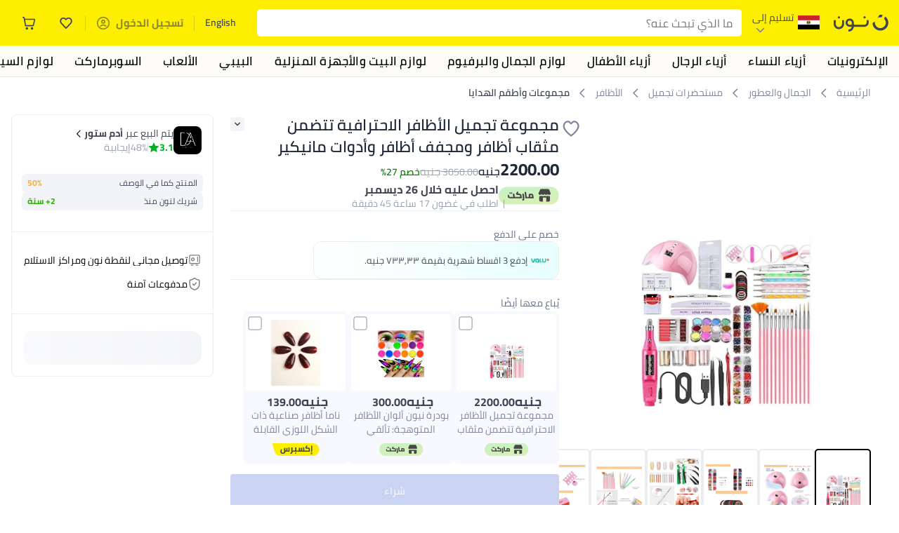

--- FILE ---
content_type: text/html; charset=utf-8
request_url: https://www.noon.com/egypt-ar/professional-nail-art-set-includes-nail-drill-nail-dryer-manicure-and-nail-decoration-tools/Z4C5A08A57E358BA4BE32Z/p/?o=z4c5a08a57e358ba4be32z-1
body_size: 62162
content:
<!DOCTYPE html><html lang="ar-EG" dir="rtl" data-commit="ad444" data-version="4.1.48-develop"><head><meta charSet="utf-8"/><meta name="viewport" content="width=device-width, initial-scale=1"/><link rel="preload" as="image" href="https://f.nooncdn.com/s/app/com/common/images/flags/eg.svg"/><link rel="preload" as="image" href="https://f.nooncdn.com/s/app/com/noon/icons/down-chevron.svg"/><link rel="preload" href="https://f.nooncdn.com/s/app/com/noon/images/usp-icon-easy-retuns.svg" as="image"/><link rel="preload" href="https://f.nooncdn.com/s/app/com/noon/images/usp-icon-best-deals.svg" as="image"/><link rel="preload" href="https://f.nooncdn.com/s/app/com/noon/design-system/logos/noon-logo-ar.svg" as="image"/><link rel="preload" as="image" href="https://f.nooncdn.com/s/app/com/noon/icons/wishlist-dark.svg"/><link rel="preload" href="https://f.nooncdn.com/s/app/com/noon/icons/cart_2.svg" as="image"/><link rel="preload" as="image" href="https://f.nooncdn.com/s/app/com/noon/design-system/simpleicons/chevron-left.svg"/><link rel="preload" as="image" href="https://f.nooncdn.com/s/app/com/noon/design-system/simpleicons/chevron-right.svg"/><link rel="preload" href="https://f.nooncdn.com/s/app/com/noon/images/support-help-center.svg" as="image"/><link rel="stylesheet" href="https://z.nooncdn.com/s/app/2025/com/ad4445c535ef9d50489a5d13b0b128f9636d229e/bigalog/_next/_static/_next/static/chunks/beec36cbbf7f21f5.css" data-precedence="next"/><link rel="stylesheet" href="https://z.nooncdn.com/s/app/2025/com/ad4445c535ef9d50489a5d13b0b128f9636d229e/bigalog/_next/_static/_next/static/chunks/780de35baa090bc7.css" data-precedence="next"/><link rel="stylesheet" href="https://z.nooncdn.com/s/app/2025/com/ad4445c535ef9d50489a5d13b0b128f9636d229e/bigalog/_next/_static/_next/static/chunks/40cbdfb1b1092471.css" data-precedence="next"/><link rel="stylesheet" href="https://z.nooncdn.com/s/app/2025/com/ad4445c535ef9d50489a5d13b0b128f9636d229e/bigalog/_next/_static/_next/static/chunks/9b5d36ed0f560126.css" data-precedence="next"/><link rel="stylesheet" href="https://z.nooncdn.com/s/app/2025/com/ad4445c535ef9d50489a5d13b0b128f9636d229e/bigalog/_next/_static/_next/static/chunks/6affe09e7baca483.css" data-precedence="next"/><link rel="stylesheet" href="https://z.nooncdn.com/s/app/2025/com/ad4445c535ef9d50489a5d13b0b128f9636d229e/bigalog/_next/_static/_next/static/chunks/ecdd986eae3959f0.css" data-precedence="next"/><link rel="stylesheet" href="https://z.nooncdn.com/s/app/2025/com/ad4445c535ef9d50489a5d13b0b128f9636d229e/bigalog/_next/_static/_next/static/chunks/e52bbac13abbe1b3.css" data-precedence="next"/><link rel="stylesheet" href="https://z.nooncdn.com/s/app/2025/com/ad4445c535ef9d50489a5d13b0b128f9636d229e/bigalog/_next/_static/_next/static/chunks/9f5a33de4d1e3b44.css" data-precedence="next"/><link rel="stylesheet" href="https://z.nooncdn.com/s/app/2025/com/ad4445c535ef9d50489a5d13b0b128f9636d229e/bigalog/_next/_static/_next/static/chunks/0af6e3eb3c9563f6.css" data-precedence="next"/><link rel="stylesheet" href="https://z.nooncdn.com/s/app/2025/com/ad4445c535ef9d50489a5d13b0b128f9636d229e/bigalog/_next/_static/_next/static/chunks/55dd581791fc055d.css" data-precedence="next"/><link rel="stylesheet" href="https://z.nooncdn.com/s/app/2025/com/ad4445c535ef9d50489a5d13b0b128f9636d229e/bigalog/_next/_static/_next/static/chunks/7577ae92cfee7fc2.css" data-precedence="next"/><link rel="stylesheet" href="https://z.nooncdn.com/s/app/2025/com/ad4445c535ef9d50489a5d13b0b128f9636d229e/bigalog/_next/_static/_next/static/chunks/f75803c7b18bc8ad.css" data-precedence="next"/><link rel="stylesheet" href="https://z.nooncdn.com/s/app/2025/com/ad4445c535ef9d50489a5d13b0b128f9636d229e/bigalog/_next/_static/_next/static/chunks/76597c561d961645.css" data-precedence="next"/><link rel="stylesheet" href="https://z.nooncdn.com/s/app/2025/com/ad4445c535ef9d50489a5d13b0b128f9636d229e/bigalog/_next/_static/_next/static/chunks/ed21f787282702b9.css" data-precedence="next"/><link rel="stylesheet" href="https://z.nooncdn.com/s/app/2025/com/ad4445c535ef9d50489a5d13b0b128f9636d229e/bigalog/_next/_static/_next/static/chunks/16b76163fb0bfe2b.css" data-precedence="next"/><link rel="stylesheet" href="https://z.nooncdn.com/s/app/2025/com/ad4445c535ef9d50489a5d13b0b128f9636d229e/bigalog/_next/_static/_next/static/chunks/884db58d9a1ed3d4.css" data-precedence="next"/><link rel="stylesheet" href="https://z.nooncdn.com/s/app/2025/com/ad4445c535ef9d50489a5d13b0b128f9636d229e/bigalog/_next/_static/_next/static/chunks/1dc77690cfde18d8.css" data-precedence="next"/><link rel="stylesheet" href="https://z.nooncdn.com/s/app/2025/com/ad4445c535ef9d50489a5d13b0b128f9636d229e/bigalog/_next/_static/_next/static/chunks/4fcdbb898fee69f4.css" data-precedence="next"/><link rel="stylesheet" href="https://z.nooncdn.com/s/app/2025/com/ad4445c535ef9d50489a5d13b0b128f9636d229e/bigalog/_next/_static/_next/static/chunks/50275a1e00795f60.css" data-precedence="next"/><link rel="stylesheet" href="https://z.nooncdn.com/s/app/2025/com/ad4445c535ef9d50489a5d13b0b128f9636d229e/bigalog/_next/_static/_next/static/chunks/a17340b6d781013a.css" data-precedence="next"/><link rel="stylesheet" href="https://z.nooncdn.com/s/app/2025/com/ad4445c535ef9d50489a5d13b0b128f9636d229e/bigalog/_next/_static/_next/static/chunks/024fbf1c36ce727b.css" data-precedence="next"/><link rel="stylesheet" href="https://z.nooncdn.com/s/app/2025/com/ad4445c535ef9d50489a5d13b0b128f9636d229e/bigalog/_next/_static/_next/static/chunks/a4febb564d0b4917.css" data-precedence="next"/><link rel="stylesheet" href="https://z.nooncdn.com/s/app/2025/com/ad4445c535ef9d50489a5d13b0b128f9636d229e/bigalog/_next/_static/_next/static/chunks/02f60f522ac3901f.css" data-precedence="next"/><link rel="stylesheet" href="https://z.nooncdn.com/s/app/2025/com/ad4445c535ef9d50489a5d13b0b128f9636d229e/bigalog/_next/_static/_next/static/chunks/4d9fa820c01818d7.css" data-precedence="next"/><link rel="stylesheet" href="https://z.nooncdn.com/s/app/2025/com/ad4445c535ef9d50489a5d13b0b128f9636d229e/bigalog/_next/_static/_next/static/chunks/3e7fa3772f81c6f7.css" data-precedence="next"/><link rel="stylesheet" href="https://z.nooncdn.com/s/app/2025/com/ad4445c535ef9d50489a5d13b0b128f9636d229e/bigalog/_next/_static/_next/static/chunks/7ba717bfa2ea0d8a.css" data-precedence="next"/><link rel="stylesheet" href="https://z.nooncdn.com/s/app/2025/com/ad4445c535ef9d50489a5d13b0b128f9636d229e/bigalog/_next/_static/_next/static/chunks/9602f5ffb8ec70e5.css" data-precedence="next"/><link rel="stylesheet" href="https://z.nooncdn.com/s/app/2025/com/ad4445c535ef9d50489a5d13b0b128f9636d229e/bigalog/_next/_static/_next/static/chunks/04684505ac0e2c11.css" data-precedence="next"/><link rel="stylesheet" href="https://z.nooncdn.com/s/app/2025/com/ad4445c535ef9d50489a5d13b0b128f9636d229e/bigalog/_next/_static/_next/static/chunks/3204d2a4eb4877da.css" data-precedence="next"/><link rel="stylesheet" href="https://z.nooncdn.com/s/app/2025/com/ad4445c535ef9d50489a5d13b0b128f9636d229e/bigalog/_next/_static/_next/static/chunks/efa46bb516955620.css" data-precedence="next"/><link rel="stylesheet" href="https://z.nooncdn.com/s/app/2025/com/ad4445c535ef9d50489a5d13b0b128f9636d229e/bigalog/_next/_static/_next/static/chunks/c420eba840ccdb48.css" data-precedence="next"/><link rel="stylesheet" href="https://z.nooncdn.com/s/app/2025/com/ad4445c535ef9d50489a5d13b0b128f9636d229e/bigalog/_next/_static/_next/static/chunks/d88679017854cc80.css" data-precedence="next"/><link rel="stylesheet" href="https://z.nooncdn.com/s/app/2025/com/ad4445c535ef9d50489a5d13b0b128f9636d229e/bigalog/_next/_static/_next/static/chunks/e270dd91146e587d.css" data-precedence="next"/><link rel="stylesheet" href="https://z.nooncdn.com/s/app/2025/com/ad4445c535ef9d50489a5d13b0b128f9636d229e/bigalog/_next/_static/_next/static/chunks/be1389f319d92210.css" data-precedence="next"/><link rel="stylesheet" href="https://z.nooncdn.com/s/app/2025/com/ad4445c535ef9d50489a5d13b0b128f9636d229e/bigalog/_next/_static/_next/static/chunks/97f093875e258db1.css" data-precedence="next"/><link rel="stylesheet" href="https://z.nooncdn.com/s/app/2025/com/ad4445c535ef9d50489a5d13b0b128f9636d229e/bigalog/_next/_static/_next/static/chunks/9af979c1e4efd209.css" data-precedence="next"/><link rel="stylesheet" href="https://z.nooncdn.com/s/app/2025/com/ad4445c535ef9d50489a5d13b0b128f9636d229e/bigalog/_next/_static/_next/static/chunks/b2abd728868f7b0a.css" data-precedence="next"/><link rel="stylesheet" href="https://z.nooncdn.com/s/app/2025/com/ad4445c535ef9d50489a5d13b0b128f9636d229e/bigalog/_next/_static/_next/static/chunks/b5500bd77ea532cb.css" data-precedence="next"/><link rel="stylesheet" href="https://z.nooncdn.com/s/app/2025/com/ad4445c535ef9d50489a5d13b0b128f9636d229e/bigalog/_next/_static/_next/static/chunks/311c3eff1af1ecca.css" data-precedence="next"/><link rel="stylesheet" href="https://z.nooncdn.com/s/app/2025/com/ad4445c535ef9d50489a5d13b0b128f9636d229e/bigalog/_next/_static/_next/static/chunks/e542208ef3676862.css" data-precedence="next"/><link rel="stylesheet" href="https://z.nooncdn.com/s/app/2025/com/ad4445c535ef9d50489a5d13b0b128f9636d229e/bigalog/_next/_static/_next/static/chunks/a6898943c986d643.css" data-precedence="next"/><link rel="stylesheet" href="https://z.nooncdn.com/s/app/2025/com/ad4445c535ef9d50489a5d13b0b128f9636d229e/bigalog/_next/_static/_next/static/chunks/c164cdd7dc4a9ab5.css" data-precedence="next"/><link rel="stylesheet" href="https://z.nooncdn.com/s/app/2025/com/ad4445c535ef9d50489a5d13b0b128f9636d229e/bigalog/_next/_static/_next/static/chunks/0b87a94ea04219ed.css" data-precedence="next"/><link rel="stylesheet" href="https://z.nooncdn.com/s/app/2025/com/ad4445c535ef9d50489a5d13b0b128f9636d229e/bigalog/_next/_static/_next/static/chunks/7505eb16b8ffd79d.css" data-precedence="next"/><link rel="preload" as="script" fetchPriority="low" href="https://z.nooncdn.com/s/app/2025/com/ad4445c535ef9d50489a5d13b0b128f9636d229e/bigalog/_next/_static/_next/static/chunks/101c65dc22958c2c.js"/><script src="https://z.nooncdn.com/s/app/2025/com/ad4445c535ef9d50489a5d13b0b128f9636d229e/bigalog/_next/_static/_next/static/chunks/84dee2f768237048.js" async=""></script><script src="https://z.nooncdn.com/s/app/2025/com/ad4445c535ef9d50489a5d13b0b128f9636d229e/bigalog/_next/_static/_next/static/chunks/c1dd235977892250.js" async=""></script><script src="https://z.nooncdn.com/s/app/2025/com/ad4445c535ef9d50489a5d13b0b128f9636d229e/bigalog/_next/_static/_next/static/chunks/98a7361993d576ec.js" async=""></script><script src="https://z.nooncdn.com/s/app/2025/com/ad4445c535ef9d50489a5d13b0b128f9636d229e/bigalog/_next/_static/_next/static/chunks/df09e6cc0f2f163c.js" async=""></script><script src="https://z.nooncdn.com/s/app/2025/com/ad4445c535ef9d50489a5d13b0b128f9636d229e/bigalog/_next/_static/_next/static/chunks/turbopack-785364ac9cfdbcbe.js" async=""></script><script src="https://z.nooncdn.com/s/app/2025/com/ad4445c535ef9d50489a5d13b0b128f9636d229e/bigalog/_next/_static/_next/static/chunks/6c59218a4bdd05a6.js" async=""></script><script src="https://z.nooncdn.com/s/app/2025/com/ad4445c535ef9d50489a5d13b0b128f9636d229e/bigalog/_next/_static/_next/static/chunks/a7272d5f97f68a92.js" async=""></script><script src="https://z.nooncdn.com/s/app/2025/com/ad4445c535ef9d50489a5d13b0b128f9636d229e/bigalog/_next/_static/_next/static/chunks/431591988247b6b4.js" async=""></script><script src="https://z.nooncdn.com/s/app/2025/com/ad4445c535ef9d50489a5d13b0b128f9636d229e/bigalog/_next/_static/_next/static/chunks/ebc54fc989d5270e.js" async=""></script><script src="https://z.nooncdn.com/s/app/2025/com/ad4445c535ef9d50489a5d13b0b128f9636d229e/bigalog/_next/_static/_next/static/chunks/786587d1de00114d.js" async=""></script><script src="https://z.nooncdn.com/s/app/2025/com/ad4445c535ef9d50489a5d13b0b128f9636d229e/bigalog/_next/_static/_next/static/chunks/ecad5d4133a23330.js" async=""></script><script src="https://z.nooncdn.com/s/app/2025/com/ad4445c535ef9d50489a5d13b0b128f9636d229e/bigalog/_next/_static/_next/static/chunks/c9cec6d83a435bac.js" async=""></script><script src="https://z.nooncdn.com/s/app/2025/com/ad4445c535ef9d50489a5d13b0b128f9636d229e/bigalog/_next/_static/_next/static/chunks/aafc82ba5785d535.js" async=""></script><script src="https://z.nooncdn.com/s/app/2025/com/ad4445c535ef9d50489a5d13b0b128f9636d229e/bigalog/_next/_static/_next/static/chunks/a708598e8ad3d97f.js" async=""></script><script src="https://z.nooncdn.com/s/app/2025/com/ad4445c535ef9d50489a5d13b0b128f9636d229e/bigalog/_next/_static/_next/static/chunks/5c20e4c7ebe4017e.js" async=""></script><script src="https://z.nooncdn.com/s/app/2025/com/ad4445c535ef9d50489a5d13b0b128f9636d229e/bigalog/_next/_static/_next/static/chunks/f7816cb32a08bad1.js" async=""></script><script src="https://z.nooncdn.com/s/app/2025/com/ad4445c535ef9d50489a5d13b0b128f9636d229e/bigalog/_next/_static/_next/static/chunks/a774fda183161f9b.js" async=""></script><script src="https://z.nooncdn.com/s/app/2025/com/ad4445c535ef9d50489a5d13b0b128f9636d229e/bigalog/_next/_static/_next/static/chunks/cfaa3c619eda4d14.js" async=""></script><script src="https://z.nooncdn.com/s/app/2025/com/ad4445c535ef9d50489a5d13b0b128f9636d229e/bigalog/_next/_static/_next/static/chunks/68114da88ff81652.js" async=""></script><script src="https://z.nooncdn.com/s/app/2025/com/ad4445c535ef9d50489a5d13b0b128f9636d229e/bigalog/_next/_static/_next/static/chunks/a9d0bd6d67cea8e6.js" async=""></script><script src="https://z.nooncdn.com/s/app/2025/com/ad4445c535ef9d50489a5d13b0b128f9636d229e/bigalog/_next/_static/_next/static/chunks/7574d405f16a63a9.js" async=""></script><script src="https://z.nooncdn.com/s/app/2025/com/ad4445c535ef9d50489a5d13b0b128f9636d229e/bigalog/_next/_static/_next/static/chunks/be9529003b1c68cc.js" async=""></script><script src="https://z.nooncdn.com/s/app/2025/com/ad4445c535ef9d50489a5d13b0b128f9636d229e/bigalog/_next/_static/_next/static/chunks/fe673130886fd55f.js" async=""></script><script src="https://z.nooncdn.com/s/app/2025/com/ad4445c535ef9d50489a5d13b0b128f9636d229e/bigalog/_next/_static/_next/static/chunks/b4179bfcc664ffa9.js" async=""></script><script src="https://z.nooncdn.com/s/app/2025/com/ad4445c535ef9d50489a5d13b0b128f9636d229e/bigalog/_next/_static/_next/static/chunks/792da9df648931ee.js" async=""></script><script src="https://z.nooncdn.com/s/app/2025/com/ad4445c535ef9d50489a5d13b0b128f9636d229e/bigalog/_next/_static/_next/static/chunks/59cd930d06780f3d.js" async=""></script><script src="https://z.nooncdn.com/s/app/2025/com/ad4445c535ef9d50489a5d13b0b128f9636d229e/bigalog/_next/_static/_next/static/chunks/54b97db4e52fa955.js" async=""></script><script src="https://z.nooncdn.com/s/app/2025/com/ad4445c535ef9d50489a5d13b0b128f9636d229e/bigalog/_next/_static/_next/static/chunks/09c8a0ef29baa6ad.js" async=""></script><script src="https://z.nooncdn.com/s/app/2025/com/ad4445c535ef9d50489a5d13b0b128f9636d229e/bigalog/_next/_static/_next/static/chunks/70125e4e6f6210f9.js" async=""></script><script src="https://z.nooncdn.com/s/app/2025/com/ad4445c535ef9d50489a5d13b0b128f9636d229e/bigalog/_next/_static/_next/static/chunks/98cfdfa09c4310b6.js" async=""></script><script src="https://z.nooncdn.com/s/app/2025/com/ad4445c535ef9d50489a5d13b0b128f9636d229e/bigalog/_next/_static/_next/static/chunks/f613e73ba2327a01.js" async=""></script><script src="https://z.nooncdn.com/s/app/2025/com/ad4445c535ef9d50489a5d13b0b128f9636d229e/bigalog/_next/_static/_next/static/chunks/576a7ca17c98a699.js" async=""></script><script src="https://z.nooncdn.com/s/app/2025/com/ad4445c535ef9d50489a5d13b0b128f9636d229e/bigalog/_next/_static/_next/static/chunks/b633917ff442bb0c.js" async=""></script><script src="https://z.nooncdn.com/s/app/2025/com/ad4445c535ef9d50489a5d13b0b128f9636d229e/bigalog/_next/_static/_next/static/chunks/25bebd78ddc62d11.js" async=""></script><script src="https://z.nooncdn.com/s/app/2025/com/ad4445c535ef9d50489a5d13b0b128f9636d229e/bigalog/_next/_static/_next/static/chunks/9ac5827c49bcd9c5.js" async=""></script><script src="https://z.nooncdn.com/s/app/2025/com/ad4445c535ef9d50489a5d13b0b128f9636d229e/bigalog/_next/_static/_next/static/chunks/cdd36b64728c3f38.js" async=""></script><script src="https://z.nooncdn.com/s/app/2025/com/ad4445c535ef9d50489a5d13b0b128f9636d229e/bigalog/_next/_static/_next/static/chunks/a7a7405860b3a626.js" async=""></script><script src="https://z.nooncdn.com/s/app/2025/com/ad4445c535ef9d50489a5d13b0b128f9636d229e/bigalog/_next/_static/_next/static/chunks/adcdec47d6d6dbe4.js" async=""></script><script src="https://z.nooncdn.com/s/app/2025/com/ad4445c535ef9d50489a5d13b0b128f9636d229e/bigalog/_next/_static/_next/static/chunks/05c3688695544363.js" async=""></script><script src="https://z.nooncdn.com/s/app/2025/com/ad4445c535ef9d50489a5d13b0b128f9636d229e/bigalog/_next/_static/_next/static/chunks/08c0ab0eb3568623.js" async=""></script><script src="https://z.nooncdn.com/s/app/2025/com/ad4445c535ef9d50489a5d13b0b128f9636d229e/bigalog/_next/_static/_next/static/chunks/e17961a0b2c5d9fb.js" async=""></script><script src="https://z.nooncdn.com/s/app/2025/com/ad4445c535ef9d50489a5d13b0b128f9636d229e/bigalog/_next/_static/_next/static/chunks/41bc145ff785578c.js" async=""></script><script src="https://z.nooncdn.com/s/app/2025/com/ad4445c535ef9d50489a5d13b0b128f9636d229e/bigalog/_next/_static/_next/static/chunks/556f61aa41dd3dce.js" async=""></script><script src="https://z.nooncdn.com/s/app/2025/com/ad4445c535ef9d50489a5d13b0b128f9636d229e/bigalog/_next/_static/_next/static/chunks/3894f51f126fbf58.js" async=""></script><script src="https://z.nooncdn.com/s/app/2025/com/ad4445c535ef9d50489a5d13b0b128f9636d229e/bigalog/_next/_static/_next/static/chunks/9ceb48d32dca955e.js" async=""></script><script src="https://z.nooncdn.com/s/app/2025/com/ad4445c535ef9d50489a5d13b0b128f9636d229e/bigalog/_next/_static/_next/static/chunks/a9ee692807dcff4c.js" async=""></script><script src="https://z.nooncdn.com/s/app/2025/com/ad4445c535ef9d50489a5d13b0b128f9636d229e/bigalog/_next/_static/_next/static/chunks/f8ae8151692d4b89.js" async=""></script><script src="https://z.nooncdn.com/s/app/2025/com/ad4445c535ef9d50489a5d13b0b128f9636d229e/bigalog/_next/_static/_next/static/chunks/d107b8c628afb529.js" async=""></script><script src="https://z.nooncdn.com/s/app/2025/com/ad4445c535ef9d50489a5d13b0b128f9636d229e/bigalog/_next/_static/_next/static/chunks/7f5da1b955f33121.js" async=""></script><script src="https://z.nooncdn.com/s/app/2025/com/ad4445c535ef9d50489a5d13b0b128f9636d229e/bigalog/_next/_static/_next/static/chunks/2b9b244cf0b83b2b.js" async=""></script><script src="https://z.nooncdn.com/s/app/2025/com/ad4445c535ef9d50489a5d13b0b128f9636d229e/bigalog/_next/_static/_next/static/chunks/7559958439712751.js" async=""></script><link rel="preload" href="https://f.nooncdn.com/s/app/com/noon/images/support-email.svg" as="image"/><link rel="preload" href="https://f.nooncdn.com/s/app/com/noon/images/support-icon-phone.svg" as="image"/><link rel="preload" href="https://f.nooncdn.com/s/app/com/noon/images/social-media-footer-facebook.svg" as="image"/><link rel="preload" href="https://f.nooncdn.com/s/app/com/noon/images/social-media-footer-x-v2.svg" as="image"/><link rel="preload" href="https://f.nooncdn.com/s/app/com/noon/images/social-media-footer-instagram.svg" as="image"/><link rel="preload" href="https://f.nooncdn.com/s/app/com/noon/images/social-media-footer-linkedIn.svg" as="image"/><link rel="preload" href="https://f.nooncdn.com/s/app/com/noon/icons/user-circle.svg" as="image"/><link rel="preload" as="image" href="https://f.nooncdn.com/s/app/com/noon/images/media-placeholder.svg"/><link rel="preload" as="image" href="https://f.nooncdn.com/p/pzsku/Z4C5A08A57E358BA4BE32Z/45/_/1700818210/fb04e05b-0147-46a0-b569-b4f9a6f916d9.jpg?width=800"/><link rel="preload" as="image" href="https://f.nooncdn.com/p/pzsku/Z4C5A08A57E358BA4BE32Z/45/_/1700818085/147f48f8-5949-41ad-9d39-95e4554de81c.jpg?width=800"/><link rel="preload" as="image" href="https://f.nooncdn.com/p/pzsku/Z4C5A08A57E358BA4BE32Z/45/_/1728751501/b95a387d-95d8-4323-96c2-aad22c6fdae8.jpg?width=800"/><link rel="preload" as="image" href="https://f.nooncdn.com/p/pzsku/Z4C5A08A57E358BA4BE32Z/45/_/1728751506/f4694d28-568c-4d78-b7eb-afbb244b0170.jpg?width=800"/><link rel="preload" as="image" href="https://f.nooncdn.com/p/pzsku/Z4C5A08A57E358BA4BE32Z/45/_/1731349389/4842ea13-4757-4d6c-ba2f-8b562bb65c8b.jpg?width=800"/><link rel="preload" as="image" href="https://f.nooncdn.com/p/pzsku/Z4C5A08A57E358BA4BE32Z/45/_/1731349389/8be9aa4a-893c-4360-9e3d-6dbc2377abe3.jpg?width=800"/><link rel="preload" as="image" href="https://f.nooncdn.com/p/pzsku/Z4C5A08A57E358BA4BE32Z/45/_/1728751505/750b0ce0-1cea-4bfa-86b5-c21f82ee16bd.jpg?width=800"/><link rel="preload" as="image" href="https://f.nooncdn.com/s/app/com/noon/icons/left-chevron-white.svg"/><link rel="preload" as="image" href="https://f.nooncdn.com/s/app/com/noon/icons/right-chevron-white.svg"/><link rel="preload" as="image" href="https://f.nooncdn.com/p/pzsku/Z4C5A08A57E358BA4BE32Z/45/_/1700818210/fb04e05b-0147-46a0-b569-b4f9a6f916d9.jpg?width=320"/><link rel="preload" as="image" href="https://f.nooncdn.com/s/app/com/noon/icons/magnify-zoom-mono-icon.svg"/><link rel="preload" as="image" href="https://f.nooncdn.com/s/app/com/noon/icons/down-arrow-filter.svg"/><link rel="preload" as="image" href="https://f.nooncdn.com/s/app/com/noon/images/marketplace-v2-ar.svg"/><link rel="preload" as="image" href="https://f.nooncdn.com/s/app/com/noon/icons/wallet-check.svg"/><link rel="preload" as="image" href="https://f.nooncdn.com/s/app/com/noon/icons/checkbox-square_unchecked.svg"/><link rel="preload" as="image" href="https://f.nooncdn.com/s/app/com/noon/icons/plus-black.svg"/><link rel="preload" as="image" href="https://f.nooncdn.com/s/app/com/noon/images/fulfilment_express_v2-ar.svg"/><link rel="preload" as="image" href="https://f.nooncdn.com/s/app/com/noon/icons/locker-delivery-mono-icon.svg"/><link rel="preload" as="image" href="https://f.nooncdn.com/s/app/com/noon/icons/payment-shield-mono-icon.svg"/><link rel="preload" as="image" href="https://f.nooncdn.com/s/app/com/noon/icons/minus-white.svg"/><link rel="preload" as="image" href="https://f.nooncdn.com/s/app/com/noon/icons/plus-white.svg"/><link rel="preload" as="image" href="https://f.nooncdn.com/s/app/com/noon/icons/arrow-up-white.svg"/><meta name="theme-color" content="#feee00"/><link rel="icon" type="image/x-icon" href="https://f.nooncdn.com/s/app/com/noon/icons/favicon_v4/favicon.ico"/><link rel="apple-touch-icon" sizes="180x180" href="https://f.nooncdn.com/s/app/com/noon/icons/favicon_v4/apple-touch-icon.png"/><link rel="icon" type="image/png" sizes="32x32" href="https://f.nooncdn.com/s/app/com/noon/icons/favicon_v4/favicon-32x32.png"/><link rel="icon" type="image/png" sizes="16x16" href="https://f.nooncdn.com/s/app/com/noon/icons/favicon_v4/favicon-16x16.png"/><link rel="canonical" href="https://www.noon.com/egypt-ar/professional-nail-art-set-includes-nail-drill-nail-dryer-manicure-and-nail-decoration-tools/Z4C5A08A57E358BA4BE32Z/p/"/><link rel="alternate" hrefLang="en-AE" href="https://www.noon.com/uae-en/professional-nail-art-set-includes-nail-drill-nail-dryer-manicure-and-nail-decoration-tools/Z4C5A08A57E358BA4BE32Z/p/"/><link rel="alternate" hrefLang="ar-AE" href="https://www.noon.com/uae-ar/professional-nail-art-set-includes-nail-drill-nail-dryer-manicure-and-nail-decoration-tools/Z4C5A08A57E358BA4BE32Z/p/"/><link rel="alternate" hrefLang="en-SA" href="https://www.noon.com/saudi-en/professional-nail-art-set-includes-nail-drill-nail-dryer-manicure-and-nail-decoration-tools/Z4C5A08A57E358BA4BE32Z/p/"/><link rel="alternate" hrefLang="ar-SA" href="https://www.noon.com/saudi-ar/professional-nail-art-set-includes-nail-drill-nail-dryer-manicure-and-nail-decoration-tools/Z4C5A08A57E358BA4BE32Z/p/"/><link rel="alternate" hrefLang="en-EG" href="https://www.noon.com/egypt-en/professional-nail-art-set-includes-nail-drill-nail-dryer-manicure-and-nail-decoration-tools/Z4C5A08A57E358BA4BE32Z/p/"/><link rel="alternate" hrefLang="ar-EG" href="https://www.noon.com/egypt-ar/professional-nail-art-set-includes-nail-drill-nail-dryer-manicure-and-nail-decoration-tools/Z4C5A08A57E358BA4BE32Z/p/"/><link rel="alternate" hrefLang="en-KW" href="https://www.noon.com/kuwait-en/professional-nail-art-set-includes-nail-drill-nail-dryer-manicure-and-nail-decoration-tools/Z4C5A08A57E358BA4BE32Z/p/"/><link rel="alternate" hrefLang="ar-KW" href="https://www.noon.com/kuwait-ar/professional-nail-art-set-includes-nail-drill-nail-dryer-manicure-and-nail-decoration-tools/Z4C5A08A57E358BA4BE32Z/p/"/><link rel="alternate" hrefLang="en-BH" href="https://www.noon.com/bahrain-en/professional-nail-art-set-includes-nail-drill-nail-dryer-manicure-and-nail-decoration-tools/Z4C5A08A57E358BA4BE32Z/p/"/><link rel="alternate" hrefLang="ar-BH" href="https://www.noon.com/bahrain-ar/professional-nail-art-set-includes-nail-drill-nail-dryer-manicure-and-nail-decoration-tools/Z4C5A08A57E358BA4BE32Z/p/"/><link rel="alternate" hrefLang="en-QA" href="https://www.noon.com/qatar-en/professional-nail-art-set-includes-nail-drill-nail-dryer-manicure-and-nail-decoration-tools/Z4C5A08A57E358BA4BE32Z/p/"/><link rel="alternate" hrefLang="ar-QA" href="https://www.noon.com/qatar-ar/professional-nail-art-set-includes-nail-drill-nail-dryer-manicure-and-nail-decoration-tools/Z4C5A08A57E358BA4BE32Z/p/"/><link rel="alternate" hrefLang="en-OM" href="https://www.noon.com/oman-en/professional-nail-art-set-includes-nail-drill-nail-dryer-manicure-and-nail-decoration-tools/Z4C5A08A57E358BA4BE32Z/p/"/><link rel="alternate" hrefLang="ar-OM" href="https://www.noon.com/oman-ar/professional-nail-art-set-includes-nail-drill-nail-dryer-manicure-and-nail-decoration-tools/Z4C5A08A57E358BA4BE32Z/p/"/><title>تسوق  ومجموعة تجميل الأظافر الاحترافية تتضمن مثقاب أظافر ومجفف أظافر وأدوات مانيكير وتزيين الأظافر. أونلاين في مصر</title><meta name="description" content="تسوق  أونلاين. شحن مضمون إلى مصر ✓ أفضل الأسعار ✓ شحن آمن ✓ 100% دون لمس ✓ إرجاع مجاني بسهولة ✓ الدفع عند الاستلام. نوّنها الآن"/><meta name="application-name" content="noon.com"/><meta name="author" content="noon.com"/><meta name="keywords" content="الأظافر,أظافر,تسوق,ومجموعة,تجميل,الاحترافية,تتضمن,مثقاب,ومجفف,وأدوات,مانيكير,وتزيين,أونلاين,مصر,في"/><meta name="publisher" content="https://www.noon.com/egypt-ar"/><meta name="robots" content="index,follow"/><meta property="og:title" content="تسوق  ومجموعة تجميل الأظافر الاحترافية تتضمن مثقاب أظافر ومجفف أظافر وأدوات مانيكير وتزيين الأظافر. أونلاين في مصر"/><meta property="og:description" content="تسوق  أونلاين. شحن مضمون إلى مصر ✓ أفضل الأسعار ✓ شحن آمن ✓ 100% دون لمس ✓ إرجاع مجاني بسهولة ✓ الدفع عند الاستلام. نوّنها الآن"/><meta property="og:url" content="https://www.noon.com/egypt-ar/"/><meta property="og:site_name" content="noon.com"/><meta property="og:locale" content="ar_eg"/><meta property="og:image" content="https://f.nooncdn.com/p/pzsku/Z4C5A08A57E358BA4BE32Z/45/_/1700818210/fb04e05b-0147-46a0-b569-b4f9a6f916d9.jpg?width=1200"/><meta property="og:image:width" content="1200"/><meta property="og:image:height" content="628"/><meta property="og:type" content="website"/><meta name="twitter:card" content="summary_large_image"/><meta name="twitter:site" content="@noon"/><meta name="twitter:creator" content="@noon"/><meta name="twitter:title" content="تسوق  ومجموعة تجميل الأظافر الاحترافية تتضمن مثقاب أظافر ومجفف أظافر وأدوات مانيكير وتزيين الأظافر. أونلاين في مصر"/><meta name="twitter:description" content="تسوق  أونلاين. شحن مضمون إلى مصر ✓ أفضل الأسعار ✓ شحن آمن ✓ 100% دون لمس ✓ إرجاع مجاني بسهولة ✓ الدفع عند الاستلام. نوّنها الآن"/><meta name="twitter:image" content="https://f.nooncdn.com/p/pzsku/Z4C5A08A57E358BA4BE32Z/45/_/1700818210/fb04e05b-0147-46a0-b569-b4f9a6f916d9.jpg?width=1200"/><meta name="twitter:image:width" content="1200"/><meta name="twitter:image:height" content="628"/><script>(self.__next_s=self.__next_s||[]).push([0,{"type":"application/ld+json","children":"{\"@context\":\"https://schema.org\",\"@type\":\"Organization\",\"name\":\"noon\",\"url\":\"https://www.noon.com/egypt-ar\",\"logo\":\"https://f.nooncdn.com/s/app/com/noon/images/opengraph/common.png\",\"publisher\":{\"@type\":\"Organization\",\"name\":\"noon\"}}","id":"base-schema-0"}])</script><script>(self.__next_s=self.__next_s||[]).push([0,{"type":"application/ld+json","children":"{\"@context\":\"https://schema.org\",\"@type\":\"WebSite\",\"name\":\"noon\",\"url\":\"https://www.noon.com/egypt-ar\",\"potentialAction\":{\"@type\":\"SearchAction\",\"target\":\"https://www.noon.com/egypt-ar/search?q={search_term_string}\",\"query-input\":\"required name=search_term_string\"}}","id":"base-schema-1"}])</script><script>(self.__next_s=self.__next_s||[]).push([0,{"type":"application/ld+json","children":"{\"@context\":\"https://schema.org\",\"@type\":\"LocalBusiness\",\"name\":\"noon\",\"description\":\"noon is an e-commerce shopping website founded in 2016, owned by the Saudi Public Investment Fund, Emirati businessman Mohamed Alabbar, and other investors.\",\"url\":\"https://www.noon.com/egypt-ar\",\"telephone\":\"+971551972585\",\"address\":{\"@type\":\"PostalAddress\",\"streetAddress\":\"Boulevard Plaza Tower 2, Sheikh Mohammed bin Rashid Boulevard\",\"addressLocality\":\"Dubai\",\"addressRegion\":\"Dubai\",\"postalCode\":\"454602\",\"addressCountry\":\"AE\"},\"geo\":{\"@type\":\"GeoCoordinates\",\"latitude\":\"25.199913147732847\",\"longitude\":\"55.27387149666113\"},\"image\":\"https://f.nooncdn.com/s/app/com/noon/images/opengraph/common.png\",\"openingHoursSpecification\":[{\"@type\":\"OpeningHoursSpecification\",\"opens\":\"09:00\",\"closes\":\"17:00\",\"dayOfWeek\":[\"Monday\",\"Tuesday\",\"Wednesday\",\"Thursday\",\"Friday\"]}],\"priceRange\":\"$ - $$$\"}","id":"base-schema-2"}])</script><script>(self.__next_s=self.__next_s||[]).push([0,{"type":"application/ld+json","children":"{\"@context\":\"https://schema.org\",\"@type\":\"SocialProfile\",\"name\":\"noon\",\"url\":\"https://www.noon.com/egypt-ar\",\"sameAs\":[\"https://www.facebook.com/noon\",\"https://twitter.com/noon\",\"https://www.instagram.com/noon\",\"https://www.linkedin.com/company/noon\"]}","id":"base-schema-3"}])</script><script>(self.__next_s=self.__next_s||[]).push([0,{"type":"application/ld+json","children":"{\"@context\":\"https://schema.org\",\"@type\":\"ContactPoint\",\"telephone\":\"+971551972585\",\"contactType\":\"Customer Service\",\"areaServed\":\"AE, SA, EG, KW, OM, QA, BH\",\"availableLanguage\":[\"English\",\"Arabic\"]}","id":"base-schema-4"}])</script><script src="https://z.nooncdn.com/s/app/2025/com/ad4445c535ef9d50489a5d13b0b128f9636d229e/bigalog/_next/_static/_next/static/chunks/a6dad97d9634a72d.js" noModule=""></script>
<script>(window.BOOMR_mq=window.BOOMR_mq||[]).push(["addVar",{"rua.upush":"false","rua.cpush":"true","rua.upre":"false","rua.cpre":"false","rua.uprl":"false","rua.cprl":"false","rua.cprf":"false","rua.trans":"SJ-dc15c493-ade7-4ddf-88e1-a02e182c5ab2","rua.cook":"false","rua.ims":"false","rua.ufprl":"false","rua.cfprl":"false","rua.isuxp":"false","rua.texp":"norulematch","rua.ceh":"false","rua.ueh":"false","rua.ieh.st":"0"}]);</script>
                              <script>!function(a){var e="https://s.go-mpulse.net/boomerang/",t="addEventListener";if("False"=="True")a.BOOMR_config=a.BOOMR_config||{},a.BOOMR_config.PageParams=a.BOOMR_config.PageParams||{},a.BOOMR_config.PageParams.pci=!0,e="https://s2.go-mpulse.net/boomerang/";if(window.BOOMR_API_key="BBMXM-YSEHP-8STBQ-XZXNZ-PUT3F",function(){function n(e){a.BOOMR_onload=e&&e.timeStamp||(new Date).getTime()}if(!a.BOOMR||!a.BOOMR.version&&!a.BOOMR.snippetExecuted){a.BOOMR=a.BOOMR||{},a.BOOMR.snippetExecuted=!0;var i,_,o,r=document.createElement("iframe");if(a[t])a[t]("load",n,!1);else if(a.attachEvent)a.attachEvent("onload",n);r.src="javascript:void(0)",r.title="",r.role="presentation",(r.frameElement||r).style.cssText="width:0;height:0;border:0;display:none;",o=document.getElementsByTagName("script")[0],o.parentNode.insertBefore(r,o);try{_=r.contentWindow.document}catch(O){i=document.domain,r.src="javascript:var d=document.open();d.domain='"+i+"';void(0);",_=r.contentWindow.document}_.open()._l=function(){var a=this.createElement("script");if(i)this.domain=i;a.id="boomr-if-as",a.src=e+"BBMXM-YSEHP-8STBQ-XZXNZ-PUT3F",BOOMR_lstart=(new Date).getTime(),this.body.appendChild(a)},_.write("<bo"+'dy onload="document._l();">'),_.close()}}(),"".length>0)if(a&&"performance"in a&&a.performance&&"function"==typeof a.performance.setResourceTimingBufferSize)a.performance.setResourceTimingBufferSize();!function(){if(BOOMR=a.BOOMR||{},BOOMR.plugins=BOOMR.plugins||{},!BOOMR.plugins.AK){var e="true"=="true"?1:0,t="",n="amlydoaxgzgim2kh4snq-f-4c04568ab-clientnsv4-s.akamaihd.net",i="false"=="true"?2:1,_={"ak.v":"39","ak.cp":"652853","ak.ai":parseInt("425089",10),"ak.ol":"0","ak.cr":8,"ak.ipv":4,"ak.proto":"h2","ak.rid":"4283d6b4","ak.r":42951,"ak.a2":e,"ak.m":"dsca","ak.n":"essl","ak.bpcip":"3.23.129.0","ak.cport":53712,"ak.gh":"23.59.176.203","ak.quicv":"","ak.tlsv":"tls1.3","ak.0rtt":"","ak.0rtt.ed":"","ak.csrc":"-","ak.acc":"","ak.t":"1766319259","ak.ak":"hOBiQwZUYzCg5VSAfCLimQ==IiMl7G5ebiEafagr9jNg4qZyBjYnjIobojg4zQOm7bbbB5nNvaR6r3UN8mYorK9FuLb5JLEOjhmHZROSjDAQcVHuxSa10n4Gl4Tx6gSjQoVBBWCyvghox03YSkqnzzM0gcy82F8QX6WxCI0O/pqFX2/5He2cWS3v7ZpfLAXMqLRFzSO5gbf48zhRJfL8sx+uIC3IxmSdmlPQgedcwZIMH91CfynonFpEag9+pXTWY8KLGIXggTyEJa+rjIx/WTW7ts/HEhSC9krvXRBC4IDhSeKNX4IIxn9Ou5UDpvHJYKMhQEsANnTfmnKCBVxsEHg+QN2ujcbyI8K569HQsA6i9+qmwX9/epo4GH58MnTGyJcuHsh4k4CvSqBrUlYuzCOeyrHo9b2rZdOD6f45m5qWbIm96mQvVMC1SI2I7zIcGuM=","ak.pv":"157","ak.dpoabenc":"","ak.tf":i};if(""!==t)_["ak.ruds"]=t;var o={i:!1,av:function(e){var t="http.initiator";if(e&&(!e[t]||"spa_hard"===e[t]))_["ak.feo"]=void 0!==a.aFeoApplied?1:0,BOOMR.addVar(_)},rv:function(){var a=["ak.bpcip","ak.cport","ak.cr","ak.csrc","ak.gh","ak.ipv","ak.m","ak.n","ak.ol","ak.proto","ak.quicv","ak.tlsv","ak.0rtt","ak.0rtt.ed","ak.r","ak.acc","ak.t","ak.tf"];BOOMR.removeVar(a)}};BOOMR.plugins.AK={akVars:_,akDNSPreFetchDomain:n,init:function(){if(!o.i){var a=BOOMR.subscribe;a("before_beacon",o.av,null,null),a("onbeacon",o.rv,null,null),o.i=!0}return this},is_complete:function(){return!0}}}}()}(window);</script></head><body><div hidden=""><!--$--><!--/$--></div><section aria-label="Notifications alt+T" tabindex="-1" aria-live="polite" aria-relevant="additions text" aria-atomic="false"></section><!--$--><!--/$--><!--$--><!--/$--><div id="default-header-desktop" class="HeaderDesktop-module-scss-module__IMK4bG__headerWrapper"><div class="hideForDesktop"><div class="SupportBar-module-scss-module__sLi7NG__supportBarWrapper"><div class="siteWidthContainer SupportBar-module-scss-module__sLi7NG__supportBarInnerCtr"><div class="SupportBar-module-scss-module__sLi7NG__localeSettings"><button class="LanguageSelector-module-scss-module__nhnEqW__option" data-qa="lnk_languageSelector_supportbar">English</button><div class="DeliveryLocationSelector-module-scss-module__hgotlq__wrapper" data-qa="support-country-select"><button class="DeliveryLocationSelector-module-scss-module__hgotlq__container"><img class="DeliveryLocationSelector-module-scss-module__hgotlq__flagIcon" src="https://f.nooncdn.com/s/app/com/common/images/flags/eg.svg" alt="country-eg"/><span class="DeliveryLocationSelector-module-scss-module__hgotlq__addressContainer"><span class="DeliveryLocationSelector-module-scss-module__hgotlq__label">تسليم إلى</span><div class="DeliveryLocationSelector-module-scss-module__hgotlq__defaultAddress"><span class="DeliveryLocationSelector-module-scss-module__hgotlq__longText"></span><img class="DeliveryLocationSelector-module-scss-module__hgotlq__chevronDown" src="https://f.nooncdn.com/s/app/com/noon/icons/down-chevron.svg" width="15" height="15" alt="chevronDown" style="width:15px;height:15px" loading="eager"/></div></span></button></div></div><ul class="SupportBar-module-scss-module__sLi7NG__usps"><li class="SupportBar-module-scss-module__sLi7NG__uspsItem"><img src="https://f.nooncdn.com/s/app/com/noon/images/usp-icon-easy-retuns.svg" alt="usp_easy_retuns" loading="eager"/><span class="SupportBar-module-scss-module__sLi7NG__uspsText" data-qa="lbl_UspFreeReturns">استرجاع مجاني وسهل</span></li><li class="SupportBar-module-scss-module__sLi7NG__uspsItem"><img src="https://f.nooncdn.com/s/app/com/noon/images/usp-icon-best-deals.svg" alt="usp_best_deals" loading="eager"/><span class="SupportBar-module-scss-module__sLi7NG__uspsText" data-qa="lbl_UspBestDeals">أفضل العروض</span></li></ul></div></div></div><header class="HeaderDesktop-module-scss-module__IMK4bG__headerContainer"><div class="siteWidthContainer HeaderDesktop-module-scss-module__IMK4bG__headerInnerCtr"><a id="btn_logo" data-qa="header-noon-logo" href="/egypt-ar/"><img class="NoonLogo-module-scss-module__Rf_32W__logo" src="https://f.nooncdn.com/s/app/com/noon/design-system/logos/noon-logo-ar.svg" alt="noon" loading="eager"/></a><div class="HeaderDesktop-module-scss-module__IMK4bG__localeSettings"><div class="DeliveryLocationSelector-module-scss-module__hgotlq__wrapper" data-qa="country-select"><button class="DeliveryLocationSelector-module-scss-module__hgotlq__container"><img class="DeliveryLocationSelector-module-scss-module__hgotlq__flagIcon" src="https://f.nooncdn.com/s/app/com/common/images/flags/eg.svg" alt="country-eg"/><span class="DeliveryLocationSelector-module-scss-module__hgotlq__addressContainer"><span class="DeliveryLocationSelector-module-scss-module__hgotlq__label">تسليم إلى</span><div class="DeliveryLocationSelector-module-scss-module__hgotlq__defaultAddress"><span class="DeliveryLocationSelector-module-scss-module__hgotlq__longText"></span><img class="DeliveryLocationSelector-module-scss-module__hgotlq__chevronDown" src="https://f.nooncdn.com/s/app/com/noon/icons/down-chevron.svg" width="15" height="15" alt="chevronDown" style="width:15px;height:15px" loading="eager"/></div></span></button></div></div><div class="DesktopSiteSearch-module-scss-module__iFWgqW__wrapper HeaderDesktop-module-scss-module__IMK4bG__searchWrapper"><div class="DesktopInput-module-scss-module__WWfhAW__inputWrapper"><input id="search-input" class="DesktopInput-module-scss-module__WWfhAW__searchInput" placeholder="ما الذي تبحث عنه؟" autoComplete="off" name="site-search" value=""/><div class="DesktopInput-module-scss-module__WWfhAW__iconWrapper"></div></div><div class="DesktopSiteSearch-module-scss-module__iFWgqW__suggestions"></div></div><div class="showForDesktop"><div class="HeaderDesktop-module-scss-module__IMK4bG__languageSelectorCtr"><button class="LanguageSelector-module-scss-module__nhnEqW__option" data-qa="lnk_languageSelector_header-desktop">English</button></div></div><span class="HeaderDesktop-module-scss-module__IMK4bG__separator"></span><div class="UserMenu-module-scss-module__kzJHyW__container"><button disabled="" type="button" aria-busy="true" class="UserMenu-module-scss-module__kzJHyW__trigger UserMenu-module-scss-module__kzJHyW__triggerLoadDisabled"><span class="UserMenuTrigger-module-scss-module__qt_XKW__userText">تسجيل الدخول</span><img src="https://f.nooncdn.com/s/app/com/noon/icons/user-circle.svg" alt="Open Login Modal" width="20" height="20" style="width:20px;height:20px" loading="eager"/></button></div><span class="HeaderDesktop-module-scss-module__IMK4bG__separator"></span><a class="WishlistLink-module-scss-module__5xTplq__wishlistLink" data-qa="btn_wishlistLink-Header-Desktop" href="/egypt-ar/wishlist/"><div class="WishlistLink-module-scss-module__5xTplq__iconContainer"><img alt="wishlist" src="https://f.nooncdn.com/s/app/com/noon/icons/wishlist-dark.svg" width="24px" height="24px" style="width:24px;height:24px" loading="eager"/></div></a><a class="CartLink-module-scss-module__9FsFlW__cartLink" data-qa="btn_cartLink-Header-Desktop" href="/egypt-ar/cart/"><div class="CartLink-module-scss-module__9FsFlW__iconContainer"><img alt="cart" src="https://f.nooncdn.com/s/app/com/noon/icons/cart_2.svg" width="22px" height="22px" style="width:22px;height:22px" loading="eager"/></div></a></div></header><div class="SiteNavigation-module-scss-module__yCFKHW__container"><div class="SiteNavigationClient-module-scss-module__4jdJkG__wrapper" style="--transition-duration:300ms"><div class="siteWidthContainer SiteNavigation-module-scss-module__yCFKHW__content"><div class="NavigationScrollHandler-module-scss-module__0FQznW__wrapper"><div class="NavigationScrollHandler-module-scss-module__0FQznW__buttonWrapper"><button class="NavigationScrollHandler-module-scss-module__0FQznW__chevronWrapper NavigationScrollHandler-module-scss-module__0FQznW__chevronLeft"><img alt="chevronLeft" class="Icon-module-scss-module__HDcGfa__icon Icon-module-scss-module__HDcGfa__noonBlack Icon-module-scss-module__HDcGfa__flipped" color="noonBlack" height="24px" src="https://f.nooncdn.com/s/app/com/noon/design-system/simpleicons/chevron-left.svg" width="24px"/></button></div><div class="NavigationScrollHandler-module-scss-module__0FQznW__content"><ul class="MainCategories-module-scss-module__OBdwmW__wrapper"><li class="MainCategories-module-scss-module__OBdwmW__categoryItem HeaderDesktop-module-scss-module__IMK4bG__scrimHandlerClass" data-qa="btn_main_menu_الإلكترونيات"><a href="/egypt-ar/electronics/"><span style="color:#000">الإلكترونيات</span></a><div class="MainCategories-module-scss-module__OBdwmW__mainCategoryMenu"><div class="MainCategories-module-scss-module__OBdwmW__gridWrapper"><div class="MainCategories-module-scss-module__OBdwmW__gridCats"><ul><li><div class="MainCategories-module-scss-module__OBdwmW__mainLink" style="--main-link-color:#000"><a href="/egypt-ar/mobiles/">الموبايلات واكسسواراتها</a></div><ul class="MainCategories-module-scss-module__OBdwmW__links"><li><a href="/egypt-ar/electronics-and-mobiles/mobiles-and-accessories/mobiles-20905/apple/">آيفون</a></li><li><a href="/egypt-ar/eg-feb24-premium-mobiles/?f[operating_system]=android&amp;sort[by]=popularity&amp;sort[dir]=desc">موبايلات أندرويد مميزة</a></li><li><a href="/egypt-ar/electronics-and-mobiles/mobiles-and-accessories/mobiles-20905/smartphones/eg-all-mobiles/?f[is_fbn][]=1&amp;f[price][max]=4000&amp;f[price][min]=430&amp;limit=50&amp;sort[by]=popularity&amp;sort[dir]=desc">موبايلات ذكية قد الميزانية</a></li><li><a href="/egypt-ar/eg-tablets/">أجهزة التابلت</a></li><li><a href="/egypt-ar/audio/">سماعات ومكبرات صوت</a></li><li><a href="/egypt-ar/wearables-store/">أجهزة الارتداء</a></li><li><a href="/egypt-ar/electronics-and-mobiles/mobiles-and-accessories/accessories-16176/power-banks/">باور بانك</a></li><li><a href="/egypt-ar/electronics-and-mobiles/mobiles-and-accessories/accessories-16176/chargers-17982/?sort[by]=popularity&amp;sort[dir]=desc">شواحن</a></li></ul></li><li><div class="MainCategories-module-scss-module__OBdwmW__mainLink" style="--main-link-color:#000"><a href="/egypt-ar/laptops/">أجهزة لابتوب واكسسواراتها</a></div><ul class="MainCategories-module-scss-module__OBdwmW__links"><li><a href="/egypt-ar/electronics-and-mobiles/computers-and-accessories/laptops/apple/?limit=50&amp;sort[by]=popularity&amp;sort[dir]=desc">ماك بوك</a></li><li><a href="/egypt-ar/eg-gaming-laptops/">أجهزة لابتوب جيمنج</a></li><li><a href="/egypt-ar/eg-all-monitors/">شاشات</a></li><li><a href="/egypt-ar/office-supplies/office-electronics/stationery-printers/">طابعات</a></li><li><a href="/egypt-ar/electronics-and-mobiles/computers-and-accessories/data-storage/">فلاشات وهاردات</a></li><li><a href="/egypt-ar/electronics-and-mobiles/computers-and-accessories/cables-and-accessories/all-products/?sort[by]=popularity&amp;sort[dir]=desc">ملحقات الكمبيوتر</a></li></ul></li><li><div class="MainCategories-module-scss-module__OBdwmW__mainLink" style="--main-link-color:#000"><a href="/egypt-ar/gaminghub/">أساسيات الجيمنج</a></div><ul class="MainCategories-module-scss-module__OBdwmW__links"><li><a href="/egypt-ar/electronics-and-mobiles/video-games-10181/gaming-console/">أجهزة الجيمنج</a></li><li><a href="/egypt-ar/electronics-and-mobiles/video-games-10181/gaming-accessories/">أكسسوارات الجيمنج</a></li><li><a href="/egypt-ar/electronics-and-mobiles/video-games-10181/games-34004/">ألعاب الفيديو</a></li><li><a href="/egypt-ar/electronics-and-mobiles/computers-and-accessories/monitor-accessories/">شاشات الجيمنج</a></li><li><a href="/egypt-ar/electronics-and-mobiles/video-games-10181/gaming-accessories/digital-cards/">كروت شحن ديجيتال</a></li></ul></li><li><div class="MainCategories-module-scss-module__OBdwmW__mainLink" style="--main-link-color:#000"><a href="/egypt-ar/television/">التلفزيونات والمسرح</a></div><ul class="MainCategories-module-scss-module__OBdwmW__links"><li><a href="/egypt-ar/electronics-and-mobiles/television-and-video/televisions/?f[display_type][]=led&amp;limit=50&amp;sort[by]=popularity&amp;sort[dir]=desc">LED</a></li><li><a href="/egypt-ar/electronics-and-mobiles/television-and-video/televisions/?f[display_type][]=qled&amp;limit=50&amp;sort[by]=popularity&amp;sort[dir]=desc">QLED</a></li><li><a href="/egypt-ar/electronics-and-mobiles/television-and-video/televisions/?f[display_type]=oled&amp;sort[by]=popularity&amp;sort[dir]=desc">OLED</a></li><li><a href="/egypt-ar/electronics-and-mobiles/television-and-video/televisions/?f[video_format]=4k&amp;sort[by]=popularity&amp;sort[dir]=desc">4K</a></li><li><a href="/egypt-ar/electronics-and-mobiles/television-and-video/televisions/?f[video_format]=8k&amp;sort[by]=popularity&amp;sort[dir]=desc">8K</a></li><li><a href="/egypt-ar/electronics-and-mobiles/television-and-video/projectors/">بروجكترات </a></li><li><a href="/egypt-ar/electronics-and-mobiles/home-audio/soundbar-speakers/?limit=50&amp;sort[by]=popularity&amp;sort[dir]=desc">ساوند بار</a></li><li><a href="/egypt-ar/electronics-and-mobiles/television-and-video/streaming-media-players/?limit=50&amp;sort[by]=popularity&amp;sort[dir]=desc">أجهزة الستريمنج</a></li></ul></li><li><div class="MainCategories-module-scss-module__OBdwmW__mainLink" style="--main-link-color:#000"><a href="/egypt-ar/cameras/"> كاميرات</a></div><ul class="MainCategories-module-scss-module__OBdwmW__links"><li><a href="/egypt-ar/electronics-and-mobiles/camera-and-photo-16165/video-17975/sports-and-action-cameras/?f[isCarousel]=true&amp;f[is_fbn]=1">كاميرات أكشن</a></li><li><a href="/egypt-ar/electronics-and-mobiles/camera-and-photo-16165/digital-cameras/digital-slr-cameras/">كاميرات ديجيتال</a></li><li><a href="/egypt-ar/electronics-and-mobiles/camera-and-photo-16165/surveillance-cameras-18886/">كاميرات مراقبة</a></li><li><a href="/egypt-ar/electronics-and-mobiles/camera-and-photo-16165/instant-cameras/">كاميرات فورية</a></li><li><a href="/egypt-ar/electronics-and-mobiles/camera-and-photo-16165/accessories-16794/">اكسسوارات الكاميرا</a></li></ul></li></ul></div><div class="MainCategories-module-scss-module__OBdwmW__gridImages"><a href="/egypt-ar/electronics/"><img src="https://a.nooncdn.com/cms/pages/20241017/1f6ecdf7608d0ce6d89d97f1b9770f47/electronics_dk_eg-nav.png" alt="/electronics" loading="lazy"/></a></div><div class="MainCategories-module-scss-module__OBdwmW__gridBrands"><div class="MainCategories-module-scss-module__OBdwmW__brandsColumn"><p class="MainCategories-module-scss-module__OBdwmW__heading">أفضل الماركات</p><ul><li><a class="MainCategories-module-scss-module__OBdwmW__brandLink" href="/egypt-ar/electronics-and-mobiles/apple/"><img src="https://a.nooncdn.com/cms/pages/20240813/b905e70fd4c0ccc9eb9832a516af4cb8/01%20Brands/electronics/ar_dk_eg-logo-01.png" alt="/electronics-and-mobiles/apple" loading="lazy"/><span class="MainCategories-module-scss-module__OBdwmW__brandText">Apple</span></a></li><li><a class="MainCategories-module-scss-module__OBdwmW__brandLink" href="/egypt-ar/electronics-and-mobiles/samsung/"><img src="https://a.nooncdn.com/cms/pages/20240813/b905e70fd4c0ccc9eb9832a516af4cb8/01%20Brands/electronics/ar_dk_eg-logo-02.png" alt="/electronics-and-mobiles/samsung" loading="lazy"/><span class="MainCategories-module-scss-module__OBdwmW__brandText">Samsung</span></a></li><li><a class="MainCategories-module-scss-module__OBdwmW__brandLink" href="/egypt-ar/electronics-and-mobiles/xiaomi/"><img src="https://a.nooncdn.com/cms/pages/20240813/b905e70fd4c0ccc9eb9832a516af4cb8/01%20Brands/electronics/ar_dk_eg-logo-11.png" alt="/electronics-and-mobiles/xiaomi" loading="lazy"/><span class="MainCategories-module-scss-module__OBdwmW__brandText">Xiaomi</span></a></li><li><a class="MainCategories-module-scss-module__OBdwmW__brandLink" href="/egypt-ar/electronics-and-mobiles/lenovo/"><img src="https://a.nooncdn.com/cms/pages/20240813/b905e70fd4c0ccc9eb9832a516af4cb8/01%20Brands/electronics/ar_dk_eg-logo-08.png" alt="/electronics-and-mobiles/lenovo" loading="lazy"/><span class="MainCategories-module-scss-module__OBdwmW__brandText">Lenovo</span></a></li><li><a class="MainCategories-module-scss-module__OBdwmW__brandLink" href="/egypt-ar/electronics-and-mobiles/oppo/"><img src="https://a.nooncdn.com/cms/pages/20240813/b905e70fd4c0ccc9eb9832a516af4cb8/01%20Brands/electronics/ar_dk_eg-logo-10.png" alt="/electronics-and-mobiles/oppo" loading="lazy"/><span class="MainCategories-module-scss-module__OBdwmW__brandText">Oppo</span></a></li><li><a class="MainCategories-module-scss-module__OBdwmW__brandLink" href="/egypt-ar/electronics-and-mobiles/huawei/"><img src="https://a.nooncdn.com/cms/pages/20240813/b905e70fd4c0ccc9eb9832a516af4cb8/01%20Brands/electronics/ar_dk_eg-logo-12.png" alt="/electronics-and-mobiles/huawei" loading="lazy"/><span class="MainCategories-module-scss-module__OBdwmW__brandText">Huawei</span></a></li><li><a class="MainCategories-module-scss-module__OBdwmW__brandLink" href="/egypt-ar/electronics-and-mobiles/canon/"><img src="https://a.nooncdn.com/cms/pages/20240813/b905e70fd4c0ccc9eb9832a516af4cb8/01%20Brands/electronics/ar_dk_eg-logo-04.png" alt="/electronics-and-mobiles/canon" loading="lazy"/><span class="MainCategories-module-scss-module__OBdwmW__brandText">Canon</span></a></li><li><a class="MainCategories-module-scss-module__OBdwmW__brandLink" href="/egypt-ar/electronics-and-mobiles/dell/"><img src="https://a.nooncdn.com/cms/pages/20240813/b905e70fd4c0ccc9eb9832a516af4cb8/01%20Brands/electronics/ar_dk_eg-logo-05.png" alt="/electronics-and-mobiles/dell" loading="lazy"/><span class="MainCategories-module-scss-module__OBdwmW__brandText">Dell</span></a></li><li><a class="MainCategories-module-scss-module__OBdwmW__brandLink" href="/egypt-ar/electronics-and-mobiles/hp/"><img src="https://a.nooncdn.com/cms/pages/20240813/b905e70fd4c0ccc9eb9832a516af4cb8/01%20Brands/electronics/ar_dk_eg-logo-03.png" alt="/electronics-and-mobiles/hp" loading="lazy"/><span class="MainCategories-module-scss-module__OBdwmW__brandText">HP</span></a></li><li><a class="MainCategories-module-scss-module__OBdwmW__brandLink" href="/egypt-ar/electronics-and-mobiles/honor/"><img src="https://a.nooncdn.com/cms/pages/20240813/b905e70fd4c0ccc9eb9832a516af4cb8/01%20Brands/electronics/ar_dk_eg-logo-06.png" alt="/electronics-and-mobiles/honor" loading="lazy"/><span class="MainCategories-module-scss-module__OBdwmW__brandText">Honor</span></a></li><li><a class="MainCategories-module-scss-module__OBdwmW__brandLink" href="/egypt-ar/electronics-and-mobiles/infinix/"><img src="https://a.nooncdn.com/cms/pages/20240813/b905e70fd4c0ccc9eb9832a516af4cb8/01%20Brands/electronics/ar_dk_eg-logo-09.png" alt="/electronics-and-mobiles/infinix" loading="lazy"/><span class="MainCategories-module-scss-module__OBdwmW__brandText">Infinix</span></a></li></ul></div></div></div></div></li><li class="MainCategories-module-scss-module__OBdwmW__categoryItem HeaderDesktop-module-scss-module__IMK4bG__scrimHandlerClass" data-qa="btn_main_menu_أزياء النساء"><a href="/egypt-ar/fashion/eg-fashion-women-cat/?limit=50&amp;sort[by]=popularity&amp;sort[dir]=desc"><span style="color:#000">أزياء النساء</span></a><div class="MainCategories-module-scss-module__OBdwmW__mainCategoryMenu"><div class="MainCategories-module-scss-module__OBdwmW__gridWrapper"><div class="MainCategories-module-scss-module__OBdwmW__gridCats"><ul><li><div class="MainCategories-module-scss-module__OBdwmW__mainLink" style="--main-link-color:#000"><a href="/egypt-ar/fashion/women-31229/clothing-16021/eg-fashion-women-cat/?limit=50&amp;sort[by]=popularity&amp;sort[dir]=desc">ملابس</a></div><ul class="MainCategories-module-scss-module__OBdwmW__links"><li><a href="/egypt-ar/fashion/women-31229/clothing-16021/womens-tops/">توبات</a></li><li><a href="/egypt-ar/fashion/women-31229/clothing-16021/dresses-17612/">فساتين</a></li><li><a href="/egypt-ar/fashion/women-31229/clothing-16021/pants-leggings/eg-bottoms-all/?sort[by]=popularity&amp;sort[dir]=desc">بنطلونات</a></li><li><a href="/egypt-ar/fashion/women-31229/accessories-16273/scarves-and-wraps-18859/eg-fashion-women-cat/?limit=50&amp;sort[by]=popularity&amp;sort[dir]=desc">طرح</a></li><li><a href="/egypt-ar/fashion/women-31229/clothing-16021/jeans-17074/eg-fashion-women-cat/?limit=50&amp;sort[by]=popularity&amp;sort[dir]=desc">جينزات</a></li><li><a href="/egypt-ar/fashion/women-31229/clothing-16021/womens-tops/womens-bodysuits/eg-fashion-women-cat/?limit=50&amp;sort[by]=popularity&amp;sort[dir]=desc">سوت للنساء</a></li></ul></li><li><div class="MainCategories-module-scss-module__OBdwmW__mainLink" style="--main-link-color:#000"><a href="/egypt-ar/fashion/women-31229/eg-sports-fashion/">ملابس رياضية</a></div><ul class="MainCategories-module-scss-module__OBdwmW__links"><li><a href="/egypt-ar/fashion/women-31229/clothing-16021/active-16202/active-shirts-and-tees-21620/">توبات</a></li><li><a href="/egypt-ar/fashion/women-31229/clothing-16021/active-16202/active-leggings/">ليجن</a></li><li><a href="/egypt-ar/fashion/women-31229/clothing-16021/active-16202/active-shorts-24408/">شورتات</a></li><li><a href="/egypt-ar/fashion/women-31229/clothing-16021/active-16202/sports-bras-17071/">سبورت برا</a></li><li><a href="/egypt-ar/fashion/women-31229/shoes-16238/athletic-16239/?sort[by]=popularity&amp;sort[dir]=desc">أحذية رياضية</a></li><li><a href="/egypt-ar/fashion/women-31229/shoes-16238/fashion-sneakers-24738/eg-sports-fashion/?sort[by]=popularity&amp;sort[dir]=desc">سنيكرز</a></li></ul></li><li><div class="MainCategories-module-scss-module__OBdwmW__mainLink" style="--main-link-color:#000"><a href="/egypt-ar/fashion/women-31229/shoes-16238/eg-fashion-women-cat/?limit=50&amp;sort[by]=popularity&amp;sort[dir]=desc">أحذية</a></div><ul class="MainCategories-module-scss-module__OBdwmW__links"><li><a href="/egypt-ar/fashion/women-31229/shoes-16238/athletic-16239/eg-fashion-women-cat/?limit=50&amp;sort[by]=popularity&amp;sort[dir]=desc">أحذية رياضية</a></li><li><a href="/egypt-ar/fashion/women-31229/shoes-16238/fashion-sneakers-24738/eg-fashion-women-cat/?limit=50&amp;sort[by]=popularity&amp;sort[dir]=desc">سنيكرز</a></li><li><a href="/egypt-ar/fashion/women-31229/shoes-16238/sandals-20822/eg-fashion-women-cat/?limit=50&amp;sort[by]=popularity&amp;sort[dir]=desc">صنادل</a></li><li><a href="/egypt-ar/fashion/women-31229/shoes-16238/heels/eg-fashion-women-cat/?limit=50&amp;sort[by]=popularity&amp;sort[dir]=desc">أحذية بالكعب</a></li><li><a href="/egypt-ar/fashion/women-31229/shoes-16238/flats-18845/eg-fashion-women-cat/?limit=50&amp;sort[by]=popularity&amp;sort[dir]=desc">أحذية فلات</a></li><li><a href="/egypt-ar/fashion/women-31229/shoes-16238/boots-17908/eg-fashion-women-cat/?limit=50&amp;sort[by]=popularity&amp;sort[dir]=desc">بوت</a></li><li><a href="/egypt-ar/fashion/women-31229/shoes-16238/slippers-21915/eg-fashion-women-cat/?limit=50&amp;sort[by]=popularity&amp;sort[dir]=desc">شباشب</a></li></ul></li><li><div class="MainCategories-module-scss-module__OBdwmW__mainLink" style="--main-link-color:#000"><a href="/egypt-ar/eg-complementyourlook/">شنط واكسسوارات</a></div><ul class="MainCategories-module-scss-module__OBdwmW__links"><li><a href="/egypt-ar/fashion/women-31229/handbags-16699/totes-handbags/?limit=50&amp;sort[by]=popularity&amp;sort[dir]=desc">شنط كبيرة</a></li><li><a href="/egypt-ar/fashion/women-31229/handbags-16699/shoulder-bags-20213/?limit=50&amp;sort[by]=popularity&amp;sort[dir]=desc">شنط كتف</a></li><li><a href="/egypt-ar/fashion/women-31229/handbags-16699/cross-body-bags/?limit=50&amp;sort[by]=popularity&amp;sort[dir]=desc">شنط كروس</a></li><li><a href="/egypt-ar/fashion/women-31229/accessories-16273/wallets-card-cases-and-money-organizers-17818/wallets-24304/?limit=50&amp;sort[by]=popularity&amp;sort[dir]=desc">محافظ</a></li><li><a href="/egypt-ar/fashion/women-31229/womens-jewellery/?limit=50&amp;sort[by]=popularity&amp;sort[dir]=desc">مجوهرات</a></li><li><a href="/egypt-ar/eg-eyewear-cat-women/">نظارات</a></li><li><a href="/egypt-ar/eg-watches-cat-women/">ساعات</a></li></ul></li></ul></div><div class="MainCategories-module-scss-module__OBdwmW__gridImages"><a href="/egypt-ar/fashion/eg-fashion-women-cat/?limit=50&amp;sort[by]=popularity&amp;sort[dir]=desc"><img src="https://a.nooncdn.com/cms/pages/20241017/1f6ecdf7608d0ce6d89d97f1b9770f47/women_dk_eg-nav.png" alt="/fashion/eg-fashion-women-cat/?limit=50&amp;sort%5Bby%5D=popularity&amp;sort%5Bdir%5D=desc" loading="lazy"/></a></div><div class="MainCategories-module-scss-module__OBdwmW__gridBrands"><div class="MainCategories-module-scss-module__OBdwmW__brandsColumn"><p class="MainCategories-module-scss-module__OBdwmW__heading">أفضل الماركات</p><ul><li><a class="MainCategories-module-scss-module__OBdwmW__brandLink" href="/egypt-ar/eg-defacto/"><img src="https://a.nooncdn.com/cms/pages/20240813/b905e70fd4c0ccc9eb9832a516af4cb8/01%20Brands/women/ar_dk_eg-logo-05.png" alt="/eg-defacto" loading="lazy"/><span class="MainCategories-module-scss-module__OBdwmW__brandText">DeFacto</span></a></li><li><a class="MainCategories-module-scss-module__OBdwmW__brandLink" href="/egypt-ar/trendyol/"><img src="https://a.nooncdn.com/cms/pages/20240813/b905e70fd4c0ccc9eb9832a516af4cb8/01%20Brands/women/ar_dk_eg-logo-06.png" alt="/trendyol" loading="lazy"/><span class="MainCategories-module-scss-module__OBdwmW__brandText">Trendyol</span></a></li><li><a class="MainCategories-module-scss-module__OBdwmW__brandLink" href="/egypt-ar/lc_waikiki/"><img src="https://a.nooncdn.com/cms/pages/20240813/b905e70fd4c0ccc9eb9832a516af4cb8/01%20Brands/women/ar_dk_eg-logo-08.png" alt="/lc_waikiki" loading="lazy"/><span class="MainCategories-module-scss-module__OBdwmW__brandText">LC Wakiki</span></a></li><li><a class="MainCategories-module-scss-module__OBdwmW__brandLink" href="/egypt-ar/adidas/"><img src="https://a.nooncdn.com/cms/pages/20240813/b905e70fd4c0ccc9eb9832a516af4cb8/01%20Brands/women/ar_dk_eg-logo-02.png" alt="/adidas" loading="lazy"/><span class="MainCategories-module-scss-module__OBdwmW__brandText">Adidas</span></a></li><li><a class="MainCategories-module-scss-module__OBdwmW__brandLink" href="/egypt-ar/fashion/women-31229/skechers/"><img src="https://a.nooncdn.com/cms/pages/20240813/b905e70fd4c0ccc9eb9832a516af4cb8/01%20Brands/women/ar_dk_eg-logo-07.png" alt="/fashion/women-31229/skechers" loading="lazy"/><span class="MainCategories-module-scss-module__OBdwmW__brandText">Skechers</span></a></li><li><a class="MainCategories-module-scss-module__OBdwmW__brandLink" href="/egypt-ar/americaneagle-store/"><img src="https://a.nooncdn.com/cms/pages/20250706/a66a5e6286fb4add580c83df9a21b74d/en_dk_eg-logo-12.png" alt="/americaneagle-store" loading="lazy"/><span class="MainCategories-module-scss-module__OBdwmW__brandText">American Eagle</span></a></li><li><a class="MainCategories-module-scss-module__OBdwmW__brandLink" href="/egypt-ar/mesery/"><img src="https://a.nooncdn.com/cms/pages/20240813/b905e70fd4c0ccc9eb9832a516af4cb8/01%20Brands/women/ar_dk_eg-logo-09.png" alt="/mesery" loading="lazy"/><span class="MainCategories-module-scss-module__OBdwmW__brandText">Mesery</span></a></li><li><a class="MainCategories-module-scss-module__OBdwmW__brandLink" href="/egypt-ar/fashion/puma/"><img src="https://a.nooncdn.com/cms/pages/20240813/b905e70fd4c0ccc9eb9832a516af4cb8/01%20Brands/women/ar_dk_eg-logo-04.png" alt="/fashion/puma" loading="lazy"/><span class="MainCategories-module-scss-module__OBdwmW__brandText">Puma</span></a></li><li><a class="MainCategories-module-scss-module__OBdwmW__brandLink" href="/egypt-ar/dejavu/"><img src="https://a.nooncdn.com/cms/pages/20240813/b905e70fd4c0ccc9eb9832a516af4cb8/01%20Brands/women/ar_dk_eg-logo-10.png" alt="/dejavu" loading="lazy"/><span class="MainCategories-module-scss-module__OBdwmW__brandText">Dejavu</span></a></li><li><a class="MainCategories-module-scss-module__OBdwmW__brandLink" href="/egypt-ar/desigual/"><img src="https://a.nooncdn.com/cms/pages/20240813/b905e70fd4c0ccc9eb9832a516af4cb8/01%20Brands/women/ar_dk_eg-logo-01.png" alt="/desigual" loading="lazy"/><span class="MainCategories-module-scss-module__OBdwmW__brandText">Desigual</span></a></li></ul></div></div></div></div></li><li class="MainCategories-module-scss-module__OBdwmW__categoryItem HeaderDesktop-module-scss-module__IMK4bG__scrimHandlerClass" data-qa="btn_main_menu_أزياء الرجال"><a href="/egypt-ar/fashion/eg-fashion-men-cat/?limit=50&amp;sort[by]=popularity&amp;sort[dir]=desc"><span style="color:#000">أزياء الرجال</span></a><div class="MainCategories-module-scss-module__OBdwmW__mainCategoryMenu"><div class="MainCategories-module-scss-module__OBdwmW__gridWrapper"><div class="MainCategories-module-scss-module__OBdwmW__gridCats"><ul><li><div class="MainCategories-module-scss-module__OBdwmW__mainLink" style="--main-link-color:#000"><a href="/egypt-ar/fashion/men-31225/clothing-16204/eg-fashion-men-cat/?limit=50&amp;sort[by]=popularity&amp;sort[dir]=desc">ملابس</a></div><ul class="MainCategories-module-scss-module__OBdwmW__links"><li><a href="/egypt-ar/fashion/men-31225/clothing-16204/shirts-18385/">تيشرتات</a></li><li><a href="/egypt-ar/fashion/men-31225/clothing-16204/t-shirts-and-polos/">تيشرتات بولو</a></li><li><a href="/egypt-ar/fashion/men-31225/clothing-16204/pants-22756/eg-bottoms-all/?sort[by]=popularity&amp;sort[dir]=desc">بنطلونات</a></li><li><a href="/egypt-ar/fashion/men-31225/clothing-16204/jeans-21545/eg-bottoms-all/?sort[by]=popularity&amp;sort[dir]=desc">جينزات</a></li><li><a href="/egypt-ar/fashion/men-31225/eg-sports-fashion/">ملابس رياضية</a></li></ul></li><li><div class="MainCategories-module-scss-module__OBdwmW__mainLink" style="--main-link-color:#000"><a href="/egypt-ar/fashion/men-31225/eg-sports-fashion/">ملابس رياضية</a></div><ul class="MainCategories-module-scss-module__OBdwmW__links"><li><a href="/egypt-ar/fashion/men-31225/clothing-16204/t-shirts-and-polos/eg-sports-fashion/?f[is_fbn]=1&amp;sort[by]=popularity&amp;sort[dir]=desc">تيشرتات</a></li><li><a href="/egypt-ar/fashion/men-31225/clothing-16204/jackets-and-coats-16624/eg-sports-fashion/?f[is_fbn]=1&amp;sort[by]=popularity&amp;sort[dir]=desc">جواكت</a></li><li><a href="/egypt-ar/fashion/men-31225/clothing-16204/pants-22756/eg-sports-fashion/?f[is_fbn]=1&amp;sort[by]=popularity&amp;sort[dir]=desc">بنطلونات وشورتات</a></li><li><a href="/egypt-ar/fashion/men-31225/shoes-17421/eg-sports-fashion/?f[is_fbn]=1&amp;sort[by]=popularity&amp;sort[dir]=desc">أحذية رياضية</a></li><li><a href="/egypt-ar/fashion/men-31225/shoes-17421/eg-sports-fashion/">سنيكرز</a></li><li><a href="/egypt-ar/fashion/men-31225/clothing-16204/active-16233/track-pants-men/">بنطلونات رياضية</a></li></ul></li><li><div class="MainCategories-module-scss-module__OBdwmW__mainLink" style="--main-link-color:#000"><a href="/egypt-ar/fashion/men-31225/eg-fashion-footwear/?sort[by]=popularity&amp;sort[dir]=desc">أحذية</a></div><ul class="MainCategories-module-scss-module__OBdwmW__links"><li><a href="/egypt-ar/fashion/men-31225/shoes-17421/athletic-17471/">أحذية رياضية</a></li><li><a href="/egypt-ar/fashion/men-31225/shoes-17421/fashion-sneakers-20082/">سنيكرز</a></li><li><a href="/egypt-ar/fashion/men-31225/shoes-17421/athletic-17471/football-21316/">أحذية كرة قدم</a></li><li><a href="/egypt-ar/fashion/men-31225/shoes-17421/boots-19314/">أبوات</a></li><li><a href="/egypt-ar/fashion/men-31225/shoes-17421/slippers-22738/eg-sports-fashion/?limit=50&amp;sort[by]=popularity&amp;sort[dir]=desc">شباشب</a></li><li><a href="/egypt-ar/fashion/men-31225/shoes-17421/mens-slides/eg-sports-fashion/?limit=50&amp;sort[by]=popularity&amp;sort[dir]=desc">شباشب</a></li></ul></li><li><div class="MainCategories-module-scss-module__OBdwmW__mainLink" style="--main-link-color:#000"><a href="/egypt-ar/fashion/luggage-and-bags/eg-fashion-men-cat/?limit=50&amp;sort[by]=popularity&amp;sort[dir]=desc">شنط</a></div><ul class="MainCategories-module-scss-module__OBdwmW__links"><li><a href="/egypt-ar/fashion/luggage-and-bags/backpacks-22161/eg-fashion-men-cat/?limit=50&amp;sort[by]=popularity&amp;sort[dir]=desc">شنط الظهر</a></li><li><a href="/egypt-ar/fashion/men-31225/accessories-16205/wallets-card-cases-and-money-organizers-18748/eg-fashion-men-cat/?limit=50&amp;sort[by]=popularity&amp;sort[dir]=desc">محافظ</a></li><li><a href="/egypt-ar/fashion/luggage-and-bags/luggage-18344/eg-fashion-men-cat/?limit=50&amp;sort[by]=popularity&amp;sort[dir]=desc">شنط السفر</a></li><li><a href="/egypt-ar/fashion/men-31225/mens-jewellery/eg-fashion-men-cat/?limit=50&amp;sort[by]=popularity&amp;sort[dir]=desc">مجوهرات</a></li><li><a href="/egypt-ar/fashion/men-31225/accessories-16205/belts-21347/eg-fashion-men-cat/?limit=50&amp;sort[by]=popularity&amp;sort[dir]=desc">أحزمة</a></li><li><a href="/egypt-ar/eg-watches-cat-men/?sort[by]=popularity&amp;sort[dir]=desc">ساعات</a></li><li><a href="/egypt-ar/eg-eyewear-cat-men/?sort[by]=popularity&amp;sort[dir]=desc">نظارات</a></li></ul></li></ul></div><div class="MainCategories-module-scss-module__OBdwmW__gridImages"><a href="/egypt-ar/fashion/eg-fashion-men-cat/?limit=50&amp;sort[by]=popularity&amp;sort[dir]=desc"><img src="https://a.nooncdn.com/cms/pages/20241017/1f6ecdf7608d0ce6d89d97f1b9770f47/men_dk_eg-nav.png" alt="/fashion/eg-fashion-men-cat/?limit=50&amp;sort%5Bby%5D=popularity&amp;sort%5Bdir%5D=desc" loading="lazy"/></a></div><div class="MainCategories-module-scss-module__OBdwmW__gridBrands"><div class="MainCategories-module-scss-module__OBdwmW__brandsColumn"><p class="MainCategories-module-scss-module__OBdwmW__heading">أفضل الماركات</p><ul><li><a class="MainCategories-module-scss-module__OBdwmW__brandLink" href="/egypt-ar/americaneagle-store/"><img src="https://a.nooncdn.com/cms/pages/20250706/a66a5e6286fb4add580c83df9a21b74d/en_dk_eg-logo-12.png" alt="/americaneagle-store" loading="lazy"/><span class="MainCategories-module-scss-module__OBdwmW__brandText">American Eagle</span></a></li><li><a class="MainCategories-module-scss-module__OBdwmW__brandLink" href="/egypt-ar/adidas/"><img src="https://a.nooncdn.com/cms/pages/20240813/b905e70fd4c0ccc9eb9832a516af4cb8/01%20Brands/men/ar_dk_eg-logo-02.png" alt="/adidas" loading="lazy"/><span class="MainCategories-module-scss-module__OBdwmW__brandText">Adidas</span></a></li><li><a class="MainCategories-module-scss-module__OBdwmW__brandLink" href="/egypt-ar/eg-defacto/"><img src="https://a.nooncdn.com/cms/pages/20240813/b905e70fd4c0ccc9eb9832a516af4cb8/01%20Brands/men/ar_dk_eg-logo-05.png" alt="/eg-defacto" loading="lazy"/><span class="MainCategories-module-scss-module__OBdwmW__brandText">DeFacto</span></a></li><li><a class="MainCategories-module-scss-module__OBdwmW__brandLink" href="/egypt-ar/cottonil/"><img src="https://a.nooncdn.com/cms/pages/20240813/b905e70fd4c0ccc9eb9832a516af4cb8/01%20Brands/men/ar_dk_eg-logo-10.png" alt="/cottonil" loading="lazy"/><span class="MainCategories-module-scss-module__OBdwmW__brandText">Cottonil</span></a></li><li><a class="MainCategories-module-scss-module__OBdwmW__brandLink" href="/egypt-ar/fashion/men-31225/skechers/"><img src="https://a.nooncdn.com/cms/pages/20240813/b905e70fd4c0ccc9eb9832a516af4cb8/01%20Brands/men/ar_dk_eg-logo-07.png" alt="/fashion/men-31225/skechers" loading="lazy"/><span class="MainCategories-module-scss-module__OBdwmW__brandText">Skechers</span></a></li><li><a class="MainCategories-module-scss-module__OBdwmW__brandLink" href="/egypt-ar/fashion/puma/"><img src="https://a.nooncdn.com/cms/pages/20240813/b905e70fd4c0ccc9eb9832a516af4cb8/01%20Brands/men/ar_dk_eg-logo-04.png" alt="/fashion/puma" loading="lazy"/><span class="MainCategories-module-scss-module__OBdwmW__brandText">Puma</span></a></li><li><a class="MainCategories-module-scss-module__OBdwmW__brandLink" href="/egypt-ar/anta/"><img src="https://a.nooncdn.com/cms/pages/20240813/b905e70fd4c0ccc9eb9832a516af4cb8/01%20Brands/men/ar_dk_eg-logo-12.png" alt="/anta" loading="lazy"/><span class="MainCategories-module-scss-module__OBdwmW__brandText">Anta</span></a></li><li><a class="MainCategories-module-scss-module__OBdwmW__brandLink" href="/egypt-ar/fashion/men-31225/trendyol/?sort[by]=new_arrivals"><img src="https://a.nooncdn.com/cms/pages/20240813/b905e70fd4c0ccc9eb9832a516af4cb8/01%20Brands/men/ar_dk_eg-logo-06.png" alt="/fashion/men-31225/trendyol/?sort%5Bby%5D=new_arrivals" loading="lazy"/><span class="MainCategories-module-scss-module__OBdwmW__brandText">Trendyol</span></a></li><li><a class="MainCategories-module-scss-module__OBdwmW__brandLink" href="/egypt-ar/activ/"><img src="https://a.nooncdn.com/cms/pages/20240813/b905e70fd4c0ccc9eb9832a516af4cb8/01%20Brands/men/ar_dk_eg-logo-01.png" alt="/activ" loading="lazy"/><span class="MainCategories-module-scss-module__OBdwmW__brandText">Acitv</span></a></li><li><a class="MainCategories-module-scss-module__OBdwmW__brandLink" href="/egypt-ar/lc_waikiki/"><img src="https://a.nooncdn.com/cms/pages/20240813/b905e70fd4c0ccc9eb9832a516af4cb8/01%20Brands/men/ar_dk_eg-logo-08.png" alt="/lc_waikiki" loading="lazy"/><span class="MainCategories-module-scss-module__OBdwmW__brandText">LC Wakiki</span></a></li></ul></div></div></div></div></li><li class="MainCategories-module-scss-module__OBdwmW__categoryItem HeaderDesktop-module-scss-module__IMK4bG__scrimHandlerClass" data-qa="btn_main_menu_أزياء الأطفال"><a href="/egypt-ar/eg-kids-clothing/"><span style="color:#000">أزياء الأطفال</span></a><div class="MainCategories-module-scss-module__OBdwmW__mainCategoryMenu"><div class="MainCategories-module-scss-module__OBdwmW__gridWrapper"><div class="MainCategories-module-scss-module__OBdwmW__gridCats"><ul><li><div class="MainCategories-module-scss-module__OBdwmW__mainLink" style="--main-link-color:#000"><a href="/egypt-ar/fashion/girls-31223/clothing-16580/eg-kids-clothing/">ملابس البنات</a></div><ul class="MainCategories-module-scss-module__OBdwmW__links"><li><a href="/egypt-ar/fashion/girls-31223/eg-warehouse-kids-tops/?sort[by]=popularity&amp;sort[dir]=desc">تيشرتات</a></li><li><a href="/egypt-ar/fashion/girls-31223/clothing-16580/pants-and-capris-20396/eg-kids-clothing/?limit=50&amp;sort[by]=popularity&amp;sort[dir]=desc">بنطلونات</a></li><li><a href="/egypt-ar/fashion/girls-31223/clothing-16580/clothing-sets-23005/eg-kids-clothing/?limit=50&amp;sort[by]=popularity&amp;sort[dir]=desc">أطقم الملابس</a></li><li><a href="/egypt-ar/fashion/girls-31223/clothing-16580/dresses-16709/eg-kids-clothing/?limit=50&amp;sort[by]=popularity&amp;sort[dir]=desc">فساتين</a></li><li><a href="/egypt-ar/fashion/girls-31223/clothing-16580/active-17212/eg-kids-clothing/?limit=50&amp;sort[by]=popularity&amp;sort[dir]=desc">ملابس رياضة</a></li><li><a href="/egypt-ar/fashion/girls-31223/clothing-16580/jackets-and-coats-20131/eg-kids-clothing/?limit=50&amp;sort[by]=popularity&amp;sort[dir]=desc">جواكت وملابس للخروج</a></li></ul></li><li><div class="MainCategories-module-scss-module__OBdwmW__mainLink" style="--main-link-color:#000"><a href="/egypt-ar/fashion/boys-31221/eg-kids-clothing/?limit=50&amp;sort[by]=popularity&amp;sort[dir]=desc">ملابس الأولاد</a></div><ul class="MainCategories-module-scss-module__OBdwmW__links"><li><a href="/egypt-ar/fashion/boys-31221/eg-warehouse-kids-tops/?sort[by]=popularity&amp;sort[dir]=desc">تيشرتات</a></li><li><a href="/egypt-ar/fashion/boys-31221/clothing-16097/pants-23211/eg-kids-clothing/?limit=50&amp;sort[by]=popularity&amp;sort[dir]=desc">بنطلونات</a></li><li><a href="/egypt-ar/fashion/boys-31221/clothing-16097/clothing-sets-19999/eg-kids-clothing/?limit=50&amp;sort[by]=popularity&amp;sort[dir]=desc">أطقم الملابس</a></li><li><a href="/egypt-ar/fashion/boys-31221/clothing-16097/sweaters-24742/eg-kids-clothing/?limit=50&amp;sort[by]=popularity&amp;sort[dir]=desc">سويت شيرتات</a></li><li><a href="/egypt-ar/fashion/boys-31221/clothing-16097/active-20624/eg-kids-clothing/?limit=50&amp;sort[by]=popularity&amp;sort[dir]=desc">ملابس رياضة</a></li><li><a href="/egypt-ar/fashion/boys-31221/clothing-16097/jackets-and-coats-18498/eg-kids-clothing/?limit=50&amp;sort[by]=popularity&amp;sort[dir]=desc">جواكت وملابس للخروج</a></li></ul></li><li><div class="MainCategories-module-scss-module__OBdwmW__mainLink" style="--main-link-color:#000"><a href="/egypt-ar/eg-kids-clothing/">أزياء الأطفال</a></div><ul class="MainCategories-module-scss-module__OBdwmW__links"><li><a href="/egypt-ar/eg-kids-footwear-all/">أحذية</a></li><li><a href="/egypt-ar/eg-kids-sports-shoes-fk/">أحذية رياضية</a></li><li><a href="/egypt-ar/eg-kids-sneakers-fk/">سنيكرز</a></li><li><a href="/egypt-ar/eg-kids-accessories-fk/">اكسسوارات</a></li><li><a href="/egypt-ar/fashion/luggage-and-bags/backpacks-22161/kids-backpacks/eg-fashion-women-cat/?isCarouselView=false&amp;limit=50&amp;sort[by]=popularity&amp;sort[dir]=desc">شنط ظهر</a></li></ul></li></ul></div><div class="MainCategories-module-scss-module__OBdwmW__gridImages"><a href="/egypt-ar/eg-kids-clothing/"><img src="https://a.nooncdn.com/cms/pages/20241017/1f6ecdf7608d0ce6d89d97f1b9770f47/kids_dk_eg-nav.png" alt="/eg-kids-clothing" loading="lazy"/></a></div><div class="MainCategories-module-scss-module__OBdwmW__gridBrands"><div class="MainCategories-module-scss-module__OBdwmW__brandsColumn"><p class="MainCategories-module-scss-module__OBdwmW__heading">أفضل الماركات</p><ul><li><a class="MainCategories-module-scss-module__OBdwmW__brandLink" href="/egypt-ar/eg-defacto/"><img src="https://a.nooncdn.com/cms/pages/20240813/b905e70fd4c0ccc9eb9832a516af4cb8/01%20Brands/women/ar_dk_eg-logo-05.png" alt="/eg-defacto" loading="lazy"/><span class="MainCategories-module-scss-module__OBdwmW__brandText">DeFacto</span></a></li><li><a class="MainCategories-module-scss-module__OBdwmW__brandLink" href="/egypt-ar/junior/"><img src="https://a.nooncdn.com/cms/pages/20240813/b905e70fd4c0ccc9eb9832a516af4cb8/01%20Brands/kids/ar_dk_eg-logo-01.png" alt="/junior" loading="lazy"/><span class="MainCategories-module-scss-module__OBdwmW__brandText">Junior</span></a></li><li><a class="MainCategories-module-scss-module__OBdwmW__brandLink" href="/egypt-ar/jodi_mini/"><img src="https://a.nooncdn.com/cms/pages/20240813/b905e70fd4c0ccc9eb9832a516af4cb8/01%20Brands/kids/ar_dk_eg-logo-03.png" alt="/jodi_mini" loading="lazy"/><span class="MainCategories-module-scss-module__OBdwmW__brandText">Jodi Mini</span></a></li><li><a class="MainCategories-module-scss-module__OBdwmW__brandLink" href="/egypt-ar/adidas/eg-kids-clothing/"><img src="https://a.nooncdn.com/cms/pages/20240813/b905e70fd4c0ccc9eb9832a516af4cb8/01%20Brands/kids/ar_dk_eg-logo-02.png" alt="/adidas/eg-kids-clothing" loading="lazy"/><span class="MainCategories-module-scss-module__OBdwmW__brandText">Adidas</span></a></li><li><a class="MainCategories-module-scss-module__OBdwmW__brandLink" href="/egypt-ar/lc_waikiki/eg-kids-clothing/"><img src="https://a.nooncdn.com/cms/pages/20240813/b905e70fd4c0ccc9eb9832a516af4cb8/01%20Brands/kids/ar_dk_eg-logo-08.png" alt="/lc_waikiki/eg-kids-clothing" loading="lazy"/><span class="MainCategories-module-scss-module__OBdwmW__brandText">Lc Wakiki</span></a></li><li><a class="MainCategories-module-scss-module__OBdwmW__brandLink" href="/egypt-ar/caesar/eg-kids-clothing/"><img src="https://a.nooncdn.com/cms/pages/20240813/b905e70fd4c0ccc9eb9832a516af4cb8/01%20Brands/kids/ar_dk_eg-logo-11.png" alt="/caesar/eg-kids-clothing" loading="lazy"/><span class="MainCategories-module-scss-module__OBdwmW__brandText">Caesar</span></a></li><li><a class="MainCategories-module-scss-module__OBdwmW__brandLink" href="/egypt-ar/nike/eg-kids-clothing/"><img src="https://a.nooncdn.com/cms/pages/20240813/b905e70fd4c0ccc9eb9832a516af4cb8/01%20Brands/kids/ar_dk_eg-logo-10.png" alt="/nike/eg-kids-clothing" loading="lazy"/><span class="MainCategories-module-scss-module__OBdwmW__brandText">Nike</span></a></li><li><a class="MainCategories-module-scss-module__OBdwmW__brandLink" href="/egypt-ar/fashion/boys-31221/girls-31223/skechers/"><img src="https://a.nooncdn.com/cms/pages/20240813/b905e70fd4c0ccc9eb9832a516af4cb8/01%20Brands/kids/ar_dk_eg-logo-07.png" alt="/fashion/boys-31221/girls-31223/skechers" loading="lazy"/><span class="MainCategories-module-scss-module__OBdwmW__brandText">Skechers</span></a></li><li><a class="MainCategories-module-scss-module__OBdwmW__brandLink" href="/egypt-ar/fashion/okaidi/"><img src="https://a.nooncdn.com/cms/pages/20240813/b905e70fd4c0ccc9eb9832a516af4cb8/01%20Brands/kids/ar_dk_eg-logo-09.png" alt="/fashion/okaidi" loading="lazy"/><span class="MainCategories-module-scss-module__OBdwmW__brandText">Okaidi</span></a></li></ul></div></div></div></div></li><li class="MainCategories-module-scss-module__OBdwmW__categoryItem HeaderDesktop-module-scss-module__IMK4bG__scrimHandlerClass" data-qa="btn_main_menu_لوازم الجمال والبرفيوم"><a href="/egypt-ar/beauty/"><span style="color:#000">لوازم الجمال والبرفيوم</span></a><div class="MainCategories-module-scss-module__OBdwmW__mainCategoryMenu"><div class="MainCategories-module-scss-module__OBdwmW__gridWrapper"><div class="MainCategories-module-scss-module__OBdwmW__gridCats"><ul><li><div class="MainCategories-module-scss-module__OBdwmW__mainLink" style="--main-link-color:#000"><a href="/egypt-ar/makeup-store/">مكياج</a></div><ul class="MainCategories-module-scss-module__OBdwmW__links"><li><a href="/egypt-ar/beauty/makeup-16142/eyes-17047/mascara/">مسكارا</a></li><li><a href="/egypt-ar/beauty/makeup-16142/face-18064/foundation/">كريم أساس</a></li><li><a href="/egypt-ar/beauty/makeup-16142/face-18064/blush/">بلاشر وبرونزر</a></li><li><a href="/egypt-ar/beauty/makeup-16142/eyes-17047/eye-shadow/">آيشادو</a></li><li><a href="/egypt-ar/beauty/makeup-16142/lips/">ملمع شفاه</a></li><li><a href="/egypt-ar/beauty/makeup-16142/makeup-brushes-and-tools/">فرش مكياج</a></li><li><a href="/egypt-ar/beauty/makeup-16142/makeup-remover/">مزيل المكياج</a></li><li><a href="/egypt-ar/beauty/makeup-16142/eyes-17047/concealer-and-base/">كونسيلر</a></li></ul></li><li><div class="MainCategories-module-scss-module__OBdwmW__mainLink" style="--main-link-color:#000"><a href="/egypt-ar/eg-skin-care/">العناية بالبشرة</a></div><ul class="MainCategories-module-scss-module__OBdwmW__links"><li><a href="/egypt-ar/beauty-and-health/beauty/skin-care-16813/moisturizers/">كريمات ترطيب</a></li><li><a href="/egypt-ar/beauty/skin-care-16813/sun/sunscreen/">صن سكرين وصن بلوك</a></li><li><a href="/egypt-ar/beauty/skin-care-16813/body-16814/">لوازم العناية بالجسم والاستحمام</a></li><li><a href="/egypt-ar/beauty-and-health/beauty/skin-care-16813/skincare-cleansers/">غسولات</a></li><li><a href="/egypt-ar/beauty/skin-care-16813/skincare-cleansers/cleansers-toner/">تونر</a></li><li><a href="/egypt-ar/beauty/skin-care-16813/treatment-and-serums/">علاجات وسيروم</a></li><li><a href="/egypt-ar/beauty-and-health/beauty/skin-care-16813/eyes-19388/">سيروم وكريمات للعين</a></li></ul></li><li><div class="MainCategories-module-scss-module__OBdwmW__mainLink" style="--main-link-color:#000"><a href="/egypt-ar/eg-hair-care/">العناية بالشعر</a></div><ul class="MainCategories-module-scss-module__OBdwmW__links"><li><a href="/egypt-ar/beauty/hair-care/shampoo-and-conditioners/shampoos-18048/">شامبو</a></li><li><a href="/egypt-ar/beauty/hair-care/shampoo-and-conditioners/conditioners/">بلسم</a></li><li><a href="/egypt-ar/beauty-and-health/beauty/hair-care/hair-and-scalp-treatments-24161/hair-treatment-masks/">ماسك الشعر</a></li><li><a href="/egypt-ar/beauty-and-health/beauty/hair-care/hair-and-scalp-treatments-24161/oils-and-serums/">زيوت وسيروم الشعر</a></li><li><a href="/egypt-ar/beauty-and-health/beauty/hair-care/hair-color/">صبغة الشعر</a></li><li><a href="/egypt-ar/hair-care-guide/">دليلك للعناية بالشعر</a></li><li><a href="/egypt-ar/beauty-and-health/beauty/hair-care/hair-accessories/">اكسسوارات الشعر</a></li></ul></li><li><div class="MainCategories-module-scss-module__OBdwmW__mainLink" style="--main-link-color:#000"><a href="/egypt-ar/eg-personal-care/">العناية الشخصية</a></div><ul class="MainCategories-module-scss-module__OBdwmW__links"><li><a href="/egypt-ar/beauty/personal-care-16343/bath-and-body/">لوازم العناية بالجسم والاستحمام</a></li><li><a href="/egypt-ar/oral-care/">العناية بالفم والأسنان</a></li><li><a href="/egypt-ar/beauty-and-health/beauty/personal-care-16343/deodorants-and-antiperspirants/">مزيلات العرق</a></li><li><a href="/egypt-ar/beauty-and-health/beauty/personal-care-16343/feminine-care/">العناية النسائية</a></li><li><a href="/egypt-ar/beauty/skin-care-16813/skincare-cleansers/face-wash/?limit=50&amp;sort[by]=popularity&amp;sort[dir]=desc">غسولات الوجه</a></li><li><a href="/egypt-ar/beauty/skin-care-16813/lip-care-moisturizers/">العناية بالشفاه</a></li></ul></li><li><div class="MainCategories-module-scss-module__OBdwmW__mainLink" style="--main-link-color:#000"><a href="/egypt-ar/fragrance-store/">برفيوم</a></div><ul class="MainCategories-module-scss-module__OBdwmW__links"><li><a href="/egypt-ar/beauty-and-health/beauty/fragrance/?f[fragrance_department]=women">برفيوم للنساء</a></li><li><a href="/egypt-ar/beauty-and-health/beauty/fragrance/?f[fragrance_department]=men">برفيوم للرجال</a></li><li><a href="/egypt-ar/beauty/fragrance/body-mists-and-sprays/?sort[by]=popularity&amp;sort[dir]=desc">بودي ميست وسبراي</a></li></ul></li><li><div class="MainCategories-module-scss-module__OBdwmW__mainLink" style="--main-link-color:#000"><a href="/egypt-ar/beauty-and-health/beauty/personal-care-16343/shaving-and-hair-removal/mens-31111/">لوازم الحلاقة للرجال</a></div><ul class="MainCategories-module-scss-module__OBdwmW__links"><li><a href="/egypt-ar/beauty/personal-care-16343/shaving-and-hair-removal/mens-31111/mens-razors-and-blades/?limit=50&amp;sort[by]=popularity&amp;sort[dir]=desc">أمواس وشفرات حلاقة</a></li><li><a href="/egypt-ar/beauty/personal-care-16343/shaving-and-hair-removal/mens-31111/shaving-creams-lotions-and-gels-21222/?limit=50&amp;sort[by]=popularity&amp;sort[dir]=desc">كريمات وجل للحلاقة</a></li><li><a href="/egypt-ar/beauty/personal-care-16343/bath-and-body/body-washes/shampoos-18048/">شامبو وشاور جل</a></li><li><a href="/egypt-ar/beauty/personal-care-16343/shaving-and-hair-removal/mens-31111/after-shaves/?limit=50&amp;sort[by]=popularity&amp;sort[dir]=desc">غسول وجل بعد الحلاقة</a></li><li><a href="/egypt-ar/beauty/personal-care-16343/shaving-and-hair-removal/mens-31111/beard-mustache-care/?limit=50&amp;sort[by]=popularity&amp;sort[dir]=desc">العناية بالدقن</a></li></ul></li><li><div class="MainCategories-module-scss-module__OBdwmW__mainLink" style="--main-link-color:#000"><a href="/egypt-ar/beauty/hair-care/styling-tools/?limit=50&amp;sort[by]=popularity&amp;sort[dir]=desc">أدوات ستايلنج الشعر</a></div><ul class="MainCategories-module-scss-module__OBdwmW__links"><li><a href="/egypt-ar/beauty/hair-care/styling-tools/hair-dryers-accessories/?limit=50&amp;sort[by]=popularity&amp;sort[dir]=desc">مجففات الشعر</a></li><li><a href="/egypt-ar/beauty/hair-care/styling-tools/flattening-irons/?limit=50&amp;sort[by]=popularity&amp;sort[dir]=desc">بيبي ليس</a></li><li><a href="/egypt-ar/beauty/hair-care/styling-tools/curling-irons/?limit=50&amp;sort[by]=popularity&amp;sort[dir]=desc">مكواه الشعر الكيرلي</a></li><li><a href="/egypt-ar/beauty/hair-care/styling-tools/hair-rollers/?limit=50&amp;sort[by]=popularity&amp;sort[dir]=desc">رولر للشعر</a></li><li><a href="/egypt-ar/beauty/hair-care/styling-tools/hair-straightening-brushes/?limit=50&amp;sort[by]=popularity&amp;sort[dir]=desc">فرش فرد الشعر</a></li><li><a href="/egypt-ar/beauty/hair-care/styling-tools/hair-brushes/?limit=50&amp;sort[by]=popularity&amp;sort[dir]=desc">فرش الشعر</a></li></ul></li></ul></div><div class="MainCategories-module-scss-module__OBdwmW__gridImages"><a href="/egypt-ar/beauty/"><img src="https://a.nooncdn.com/cms/pages/20241017/1f6ecdf7608d0ce6d89d97f1b9770f47/beauty_dk_eg-nav.png" alt="/beauty" loading="lazy"/></a></div><div class="MainCategories-module-scss-module__OBdwmW__gridBrands"><div class="MainCategories-module-scss-module__OBdwmW__brandsColumn"><p class="MainCategories-module-scss-module__OBdwmW__heading">أفضل الماركات</p><ul><li><a class="MainCategories-module-scss-module__OBdwmW__brandLink" href="/egypt-ar/shaan-lp/"><img src="https://a.nooncdn.com/cms/pages/20240813/b905e70fd4c0ccc9eb9832a516af4cb8/01%20Brands/beauty/ar_dk_eg-logo-06.png" alt="/shaan-lp" loading="lazy"/><span class="MainCategories-module-scss-module__OBdwmW__brandText">SHAAN</span></a></li><li><a class="MainCategories-module-scss-module__OBdwmW__brandLink" href="/egypt-ar/sheglam/"><img src="https://a.nooncdn.com/cms/pages/20240813/b905e70fd4c0ccc9eb9832a516af4cb8/01%20Brands/beauty/ar_dk_eg-logo-03.png" alt="/sheglam" loading="lazy"/><span class="MainCategories-module-scss-module__OBdwmW__brandText">SHEGLAM</span></a></li><li><a class="MainCategories-module-scss-module__OBdwmW__brandLink" href="/egypt-ar/raw_african/"><img src="https://a.nooncdn.com/cms/pages/20240813/b905e70fd4c0ccc9eb9832a516af4cb8/01%20Brands/beauty/ar_dk_eg-logo-07.png" alt="/raw_african" loading="lazy"/><span class="MainCategories-module-scss-module__OBdwmW__brandText">RAW AFRICAN</span></a></li><li><a class="MainCategories-module-scss-module__OBdwmW__brandLink" href="/egypt-ar/braun/"><img src="https://a.nooncdn.com/cms/pages/20240813/b905e70fd4c0ccc9eb9832a516af4cb8/01%20Brands/beauty/ar_dk_eg-logo-05.png" alt="/braun" loading="lazy"/><span class="MainCategories-module-scss-module__OBdwmW__brandText">BRAUN</span></a></li><li><a class="MainCategories-module-scss-module__OBdwmW__brandLink" href="/egypt-ar/vgr/"><img src="https://a.nooncdn.com/cms/pages/20240813/b905e70fd4c0ccc9eb9832a516af4cb8/01%20Brands/beauty/ar_dk_eg-logo1.png" alt="/vgr" loading="lazy"/><span class="MainCategories-module-scss-module__OBdwmW__brandText">VGR</span></a></li><li><a class="MainCategories-module-scss-module__OBdwmW__brandLink" href="/egypt-ar/soul_and_more/"><img src="https://a.nooncdn.com/cms/pages/20240813/b905e70fd4c0ccc9eb9832a516af4cb8/01%20Brands/beauty/ar_dk_eg-logo-08.png" alt="/soul_and_more" loading="lazy"/><span class="MainCategories-module-scss-module__OBdwmW__brandText">SOUL &amp; MORE</span></a></li><li><a class="MainCategories-module-scss-module__OBdwmW__brandLink" href="/egypt-ar/eva-store/"><img src="https://a.nooncdn.com/cms/pages/20240813/b905e70fd4c0ccc9eb9832a516af4cb8/01%20Brands/beauty/ar_dk_eg-logo-04.png" alt="/eva-store" loading="lazy"/><span class="MainCategories-module-scss-module__OBdwmW__brandText">EVA</span></a></li><li><a class="MainCategories-module-scss-module__OBdwmW__brandLink" href="/egypt-ar/dermactive-store/"><img src="https://a.nooncdn.com/cms/pages/20240813/b905e70fd4c0ccc9eb9832a516af4cb8/01%20Brands/beauty/ar_dk_eg-logo-02.png" alt="/dermactive-store" loading="lazy"/><span class="MainCategories-module-scss-module__OBdwmW__brandText">DERMACTIVE</span></a></li><li><a class="MainCategories-module-scss-module__OBdwmW__brandLink" href="/egypt-ar/kiko-milano/"><img src="https://a.nooncdn.com/cms/pages/20240813/b905e70fd4c0ccc9eb9832a516af4cb8/01%20Brands/beauty/ar_dk_eg-logo2.png" alt="/kiko-milano" loading="lazy"/><span class="MainCategories-module-scss-module__OBdwmW__brandText">KIKO MILANO</span></a></li><li><a class="MainCategories-module-scss-module__OBdwmW__brandLink" href="/egypt-ar/eg-philips-store/"><img src="https://a.nooncdn.com/cms/pages/20240813/b905e70fd4c0ccc9eb9832a516af4cb8/01%20Brands/beauty/ar_dk_eg-logo-01.png" alt="/eg-philips-store" loading="lazy"/><span class="MainCategories-module-scss-module__OBdwmW__brandText">PHILIPS</span></a></li></ul></div></div></div></div></li><li class="MainCategories-module-scss-module__OBdwmW__categoryItem HeaderDesktop-module-scss-module__IMK4bG__scrimHandlerClass" data-qa="btn_main_menu_لوازم البيت والأجهزة المنزلية"><a href="/egypt-ar/home-kitchen/"><span style="color:#000">لوازم البيت والأجهزة المنزلية</span></a><div class="MainCategories-module-scss-module__OBdwmW__mainCategoryMenu"><div class="MainCategories-module-scss-module__OBdwmW__gridWrapper"><div class="MainCategories-module-scss-module__OBdwmW__gridCats"><ul><li><div class="MainCategories-module-scss-module__OBdwmW__mainLink" style="--main-link-color:#000"><a href="/egypt-ar/eg-kitchen-and-dining/">لوازم المطبخ</a></div><ul class="MainCategories-module-scss-module__OBdwmW__links"><li><a href="/egypt-ar/home-and-kitchen/kitchen-and-dining/cookware/?sort[by]=popularity&amp;sort[dir]=desc">أدوات الطبخ</a></li><li><a href="/egypt-ar/home-and-kitchen/storage-and-organisation/kitchen-storage-and-organisation/?sort[by]=popularity&amp;sort[dir]=desc">تخزين وتنظيم المطبخ</a></li><li><a href="/egypt-ar/home-and-kitchen/kitchen-and-dining/serveware/?sort[by]=popularity&amp;sort[dir]=desc">أطقم المشوربات والتقديم</a></li><li><a href="/egypt-ar/home-and-kitchen/kitchen-and-dining/kitchen-utensils-and-gadgets/?sort[by]=popularity&amp;sort[dir]=desc">رفايع المطبخ</a></li><li><a href="/egypt-ar/home-and-kitchen/kitchen-and-dining/flatware-16540/?limit=50&amp;sort[by]=popularity&amp;sort[dir]=desc">أطباق وشوك وسكاكين</a></li><li><a href="/egypt-ar/home-and-kitchen/kitchen-and-dining/bakeware/?limit=50&amp;sort[by]=popularity&amp;sort[dir]=desc">أدوات الخبز</a></li><li><a href="/egypt-ar/home-and-kitchen/kitchen-and-dining/glassware-and-drinkware/?sort[by]=popularity&amp;sort[dir]=desc">كوبايات وأطقم مشروبات</a></li><li><a href="/egypt-ar/home-and-kitchen/kitchen-and-dining/water-coolers-filters/?limit=50&amp;sort[by]=popularity&amp;sort[dir]=desc">مُبردات وفلاتر المياه</a></li></ul></li><li><div class="MainCategories-module-scss-module__OBdwmW__mainLink" style="--main-link-color:#000"><a href="/egypt-ar/eg-furniture-page/">أثاث</a></div><ul class="MainCategories-module-scss-module__OBdwmW__links"><li><a href="/egypt-ar/home-and-kitchen/furniture-10180/living-room-furniture/tables-18419/?sort[by]=popularity&amp;sort[dir]=desc">ترابزات صغيرة وللقهوة</a></li><li><a href="/egypt-ar/home-and-kitchen/furniture-10180/lounge-and-recreation-furniture/video-game-chairs/?limit=50&amp;sort[by]=popularity&amp;sort[dir]=desc">كراسي الجيمنج</a></li><li><a href="/egypt-ar/home-and-kitchen/furniture-10180/lounge-and-recreation-furniture/bean-bags-25487/?limit=50&amp;sort[by]=popularity&amp;sort[dir]=desc">بين باجز</a></li><li><a href="/egypt-ar/home-and-kitchen/furniture-10180/home-office-furniture/?sort[by]=popularity&amp;sort[dir]=desc">أثاث مكتب البيت</a></li><li><a href="/egypt-ar/home-and-kitchen/furniture-10180/living-room-furniture/living-tv-media-furniture/?sort[by]=popularity&amp;sort[dir]=desc">وحدات تلفزيون</a></li><li><a href="/egypt-ar/home-and-kitchen/furniture-10180/bedroom-furniture/mattresses-and-box-springs/?sort[by]=popularity&amp;sort[dir]=desc">مراتب</a></li><li><a href="/egypt-ar/home-and-kitchen/furniture-10180/entryway-furniture/?limit=50&amp;sort[by]=popularity&amp;sort[dir]=desc">أثاث مدخل البيت</a></li><li><a href="/egypt-ar/home-and-kitchen/furniture-10180/living-room-furniture/sofas-and-couches/?sort[by]=popularity&amp;sort[dir]=desc">كنب</a></li></ul></li><li><div class="MainCategories-module-scss-module__OBdwmW__mainLink" style="--main-link-color:#000"><a href="/egypt-ar/eg-home-improvement/">لوازم الإصلاح المنزلي</a></div><ul class="MainCategories-module-scss-module__OBdwmW__links"><li><a href="/egypt-ar/tools-and-home-improvement/power-and-hand-tools/power-tools/?limit=50&amp;sort[by]=popularity&amp;sort[dir]=desc">أدوات كهربائية</a></li><li><a href="/egypt-ar/tools-and-home-improvement/power-and-hand-tools/hand-tools-16032/?limit=50&amp;sort[by]=popularity&amp;sort[dir]=desc">عدد يدوية</a></li><li><a href="/egypt-ar/home-and-kitchen/household-supplies/cleaning-supplies-16799/">لوازم النظافة</a></li><li><a href="/egypt-ar/tools-and-home-improvement/kitchen-and-bath-fixtures/?sort[by]=popularity&amp;sort[dir]=desc">أحواض للحمام والمطبخ</a></li><li><a href="/egypt-ar/home-and-kitchen/storage-and-organisation/?limit=50&amp;sort[by]=popularity&amp;sort[dir]=desc">لوازم تنظيم البيت</a></li><li><a href="/egypt-ar/tools-and-home-improvement/home-improvement-laundry-care/?limit=50&amp;sort[by]=popularity&amp;sort[dir]=desc">لوازم الغسيل</a></li><li><a href="/egypt-ar/tools-and-home-improvement/safety-and-security/?limit=50&amp;sort[by]=popularity&amp;sort[dir]=desc">لوازم الأمان</a></li><li><a href="/egypt-ar/tools-and-home-improvement/electrical-16287/?limit=50&amp;sort[by]=popularity&amp;sort[dir]=desc">لوازم الكهرباء والاضاءة</a></li></ul></li><li><div class="MainCategories-module-scss-module__OBdwmW__mainLink" style="--main-link-color:#000"><a href="/egypt-ar/home-decor/"> ديكور البيت</a></div><ul class="MainCategories-module-scss-module__OBdwmW__links"><li><a href="/egypt-ar/home-and-kitchen/home-decor/home-decor-lighting/?sort[by]=product_rating">لوازم الإضاءة</a></li><li><a href="/egypt-ar/home-and-kitchen/home-decor/area-rugs-and-pads/">سجاجيد ومشايات</a></li><li><a href="/egypt-ar/home-and-kitchen/home-decor/home-and-kitchen/home-decor/vases-parts-and-accessories/vases/?sort[by]=product_rating">ڤازات</a></li><li><a href="/egypt-ar/home-and-kitchen/home-decor/mirrors-16780/?limit=50&amp;sort[by]=popularity&amp;sort[dir]=desc">مرايات</a></li><li><a href="/egypt-ar/home-and-kitchen/home-decor/window-treatments-16927/?limit=50&amp;sort[by]=popularity&amp;sort[dir]=desc">ستاير وشبابيك</a></li><li><a href="/egypt-ar/home-and-kitchen/home-decor/clocks-16151/?limit=50&amp;sort[by]=popularity&amp;sort[dir]=desc">ساعات</a></li><li><a href="/egypt-ar/home-and-kitchen/home-decor/home-decor-accents/">ديكورات بسيطة</a></li></ul></li><li><div class="MainCategories-module-scss-module__OBdwmW__mainLink" style="--main-link-color:#000"><a href="/egypt-ar/eg-bedding-bath/">مفروشات ولوازم الحمام</a></div><ul class="MainCategories-module-scss-module__OBdwmW__links"><li><a href="/egypt-ar/home-and-kitchen/bath-16182/towels-19524/eg-bath&amp;bedding/?sort[by]=popularity&amp;sort[dir]=desc">فوط</a></li><li><a href="/egypt-ar/home-and-kitchen/bedding-16171/decorative-pillows-inserts-and-covers/eg-bath&amp;bedding/?sort[by]=popularity&amp;sort[dir]=desc">مخدات</a></li><li><a href="/egypt-ar/home-and-kitchen/bedding-16171/blankets-and-throws/eg-bath&amp;bedding/?limit=50&amp;sort[by]=popularity&amp;sort[dir]=desc">بطاطين</a></li><li><a href="/egypt-ar/home-and-kitchen/bedding-16171/sheets-and-pillowcases-16174/eg-bath&amp;bedding/?sort[by]=popularity&amp;sort[dir]=desc">ملايات وأكياس مخدات</a></li><li><a href="/egypt-ar/home-and-kitchen/bedding-16171/duvet-covers-and-sets/eg-bath&amp;bedding/?sort[by]=popularity&amp;sort[dir]=desc">ألحفة مبطنة</a></li><li><a href="/egypt-ar/home-and-kitchen/bath-16182/bath_linen/eg-bath&amp;bedding/?sort[by]=popularity&amp;sort[dir]=desc">أرواب الحمام</a></li><li><a href="/egypt-ar/home-and-kitchen/bath-16182/bathroom-storage-and-organisation/eg-bath&amp;bedding/?sort[by]=popularity&amp;sort[dir]=desc">وحدات التخزين</a></li><li><a href="/egypt-ar/home-and-kitchen/bedding-16171/mattress-protectors-pads-encasements/eg-bath&amp;bedding/?limit=50&amp;sort[by]=popularity&amp;sort[dir]=desc">كوفرات المراتب</a></li></ul></li><li><div class="MainCategories-module-scss-module__OBdwmW__mainLink" style="--main-link-color:#000"><a href="/egypt-ar/eg-home-appliances/">أجهزة منزلية صغيرة</a></div><ul class="MainCategories-module-scss-module__OBdwmW__links"><li><a href="/egypt-ar/home-and-kitchen/home-appliances-31235/small-appliances/fryers/air-fryers/?limit=50&amp;searchDebug=false&amp;sort[by]=popularity&amp;sort[dir]=desc">قلايات هوائية</a></li><li><a href="/egypt-ar/home-and-kitchen/home-appliances-31235/small-appliances/coffee-makers/">ماكينات القهوة</a></li><li><a href="/egypt-ar/home-and-kitchen/home-appliances-31235/small-appliances/ovens-and-toasters/?limit=50&amp;searchDebug=false&amp;sort[by]=popularity&amp;sort[dir]=desc">أفران وتوستر</a></li><li><a href="/egypt-ar/home-and-kitchen/home-appliances-31235/small-appliances/irons-and-steamers/?limit=50&amp;searchDebug=false&amp;sort[by]=popularity&amp;sort[dir]=desc">مكواه ومكواه بخار</a></li><li><a href="/egypt-ar/home-and-kitchen/home-appliances-31235/small-appliances/blenders-appliance/">خلاطات</a></li><li><a href="/egypt-ar/home-and-kitchen/home-appliances-31235/vacuums-and-floor-care/?limit=50&amp;searchDebug=false&amp;sort[by]=popularity&amp;sort[dir]=desc">مكانس كهربائية</a></li><li><a href="/egypt-ar/home-and-kitchen/home-appliances-31235/small-appliances/kettles/">غلايات مياه</a></li><li><a href="/egypt-ar/home-and-kitchen/home-appliances-31235/small-appliances/mixers-18509/?limit=50&amp;sort[by]=popularity&amp;sort[dir]=desc">خلاطات</a></li></ul></li><li><div class="MainCategories-module-scss-module__OBdwmW__mainLink" style="--main-link-color:#000"><a href="/egypt-ar/eg-home-appliances/">أجهزة منزلية كبيرة</a></div><ul class="MainCategories-module-scss-module__OBdwmW__links"><li><a href="/egypt-ar/home-and-kitchen/home-appliances-31235/large-appliances/refrigerators-and-freezers/?sort[by]=popularity&amp;sort[dir]=desc">ثلاجات وأجهزة فريزر</a></li><li><a href="/egypt-ar/home-and-kitchen/home-appliances-31235/large-appliances/washers-and-dryers/">غسالات وآلات تجفيف</a></li><li><a href="/egypt-ar/home-and-kitchen/home-appliances-31235/large-appliances/heating-cooling-and-air-quality/air-conditioners/">تكييفات</a></li><li><a href="/egypt-ar/home-and-kitchen/home-appliances-31235/large-appliances/ranges/">بوتاجازات</a></li><li><a href="/egypt-ar/home-and-kitchen/home-appliances-31235/large-appliances/dishwashers/?limit=50&amp;sort[by]=popularity&amp;sort[dir]=desc">غسالات أطباق</a></li><li><a href="/egypt-ar/home-and-kitchen/home-appliances-31235/large-appliances/water-coolers-and-filters/?limit=50&amp;sort[by]=popularity&amp;sort[dir]=desc">مُبردات المياه</a></li><li><a href="/egypt-ar/home-and-kitchen/home-appliances-31235/large-appliances/heating-cooling-and-air-quality/household-fans/?limit=50&amp;searchDebug=false&amp;sort[by]=popularity&amp;sort[dir]=desc">مراوح</a></li><li><a href="/egypt-ar/home-and-kitchen/home-appliances-31235/large-appliances/water-heater/?limit=50&amp;searchDebug=false&amp;sort[by]=popularity&amp;sort[dir]=desc">سخانات مياه</a></li></ul></li></ul></div><div class="MainCategories-module-scss-module__OBdwmW__gridImages"><a href="/egypt-ar/home-kitchen/"><img src="https://a.nooncdn.com/cms/pages/20241017/1f6ecdf7608d0ce6d89d97f1b9770f47/home_dk_eg-nav.png" alt="/home-kitchen" loading="lazy"/></a></div><div class="MainCategories-module-scss-module__OBdwmW__gridBrands"><div class="MainCategories-module-scss-module__OBdwmW__brandsColumn"><p class="MainCategories-module-scss-module__OBdwmW__heading">أفضل الماركات</p><ul><li><a class="MainCategories-module-scss-module__OBdwmW__brandLink" href="/egypt-ar/home-and-kitchen/bosch/?limit=50&amp;sort[by]=popularity&amp;sort[dir]=desc"><img src="https://a.nooncdn.com/cms/pages/20240813/b905e70fd4c0ccc9eb9832a516af4cb8/01%20Brands/home%20&amp;%20kitchen/ar_dk_eg-logo-01.png" alt="/home-and-kitchen/bosch/?limit=50&amp;sort%5Bby%5D=popularity&amp;sort%5Bdir%5D=desc" loading="lazy"/><span class="MainCategories-module-scss-module__OBdwmW__brandText">BOSCH</span></a></li><li><a class="MainCategories-module-scss-module__OBdwmW__brandLink" href="/egypt-ar/eg-home&amp;kitchen/trueval/"><img src="https://a.nooncdn.com/cms/pages/20240813/b905e70fd4c0ccc9eb9832a516af4cb8/01%20Brands/home%20&amp;%20kitchen/ar_dk_eg-logo-02.png" alt="/eg-home&amp;kitchen/trueval" loading="lazy"/><span class="MainCategories-module-scss-module__OBdwmW__brandText">TRUEVAL</span></a></li><li><a class="MainCategories-module-scss-module__OBdwmW__brandLink" href="/egypt-ar/eg-home&amp;kitchen/cluc/"><img src="https://a.nooncdn.com/cms/pages/20240813/b905e70fd4c0ccc9eb9832a516af4cb8/01%20Brands/home%20&amp;%20kitchen/ar_dk_eg-logo-09.png" alt="/eg-home&amp;kitchen/cluc" loading="lazy"/><span class="MainCategories-module-scss-module__OBdwmW__brandText">CLUC</span></a></li><li><a class="MainCategories-module-scss-module__OBdwmW__brandLink" href="/egypt-ar/eg-home&amp;kitchen/pasabahce/"><img src="https://a.nooncdn.com/cms/pages/20240813/b905e70fd4c0ccc9eb9832a516af4cb8/01%20Brands/home%20&amp;%20kitchen/ar_dk_eg-logo-04.png" alt="/eg-home&amp;kitchen/pasabahce" loading="lazy"/><span class="MainCategories-module-scss-module__OBdwmW__brandText">PASABAHCE</span></a></li><li><a class="MainCategories-module-scss-module__OBdwmW__brandLink" href="/egypt-ar/eg-home&amp;kitchen/more_cottons/"><img src="https://a.nooncdn.com/cms/pages/20240813/b905e70fd4c0ccc9eb9832a516af4cb8/01%20Brands/home%20&amp;%20kitchen/ar_dk_eg-logo-06.png" alt="/eg-home&amp;kitchen/more_cottons" loading="lazy"/><span class="MainCategories-module-scss-module__OBdwmW__brandText">MORE COTTONS</span></a></li><li><a class="MainCategories-module-scss-module__OBdwmW__brandLink" href="/egypt-ar/eg-home&amp;kitchen/vileda/"><img src="https://a.nooncdn.com/cms/pages/20240813/b905e70fd4c0ccc9eb9832a516af4cb8/01%20Brands/home%20&amp;%20kitchen/ar_dk_eg-logo-03.png" alt="/eg-home&amp;kitchen/vileda" loading="lazy"/><span class="MainCategories-module-scss-module__OBdwmW__brandText">VILEDA</span></a></li><li><a class="MainCategories-module-scss-module__OBdwmW__brandLink" href="/egypt-ar/eg-home&amp;kitchen/snooze/"><img src="https://a.nooncdn.com/cms/pages/20240813/b905e70fd4c0ccc9eb9832a516af4cb8/01%20Brands/home%20&amp;%20kitchen/ar_dk_eg-logo-08.png" alt="/eg-home&amp;kitchen/snooze" loading="lazy"/><span class="MainCategories-module-scss-module__OBdwmW__brandText">SNOOZE</span></a></li><li><a class="MainCategories-module-scss-module__OBdwmW__brandLink" href="/egypt-ar/home-and-kitchen/home-appliances-31235/black_decker/?limit=50&amp;sort[by]=popularity&amp;sort[dir]=desc"><img src="https://a.nooncdn.com/cms/pages/20240813/b905e70fd4c0ccc9eb9832a516af4cb8/01%20Brands/home%20&amp;%20kitchen/ar_dk_eg-logo-07.png" alt="/home-and-kitchen/home-appliances-31235/black_decker/?limit=50&amp;sort%5Bby%5D=popularity&amp;sort%5Bdir%5D=desc" loading="lazy"/><span class="MainCategories-module-scss-module__OBdwmW__brandText">BLACK N DECKER</span></a></li><li><a class="MainCategories-module-scss-module__OBdwmW__brandLink" href="/egypt-ar/eg-home&amp;kitchen/englander/"><img src="https://a.nooncdn.com/cms/pages/20240813/b905e70fd4c0ccc9eb9832a516af4cb8/01%20Brands/home%20&amp;%20kitchen/ar_dk_eg-logo-11.png" alt="/eg-home&amp;kitchen/englander" loading="lazy"/><span class="MainCategories-module-scss-module__OBdwmW__brandText">ENGLANDER</span></a></li><li><a class="MainCategories-module-scss-module__OBdwmW__brandLink" href="/egypt-ar/home-and-kitchen/home-appliances-31235/toshiba/?limit=50&amp;sort[by]=popularity&amp;sort[dir]=desc"><img src="https://a.nooncdn.com/cms/pages/20240813/b905e70fd4c0ccc9eb9832a516af4cb8/01%20Brands/home%20&amp;%20kitchen/ar_dk_eg-logo-05.png" alt="/home-and-kitchen/home-appliances-31235/toshiba/?limit=50&amp;sort%5Bby%5D=popularity&amp;sort%5Bdir%5D=desc" loading="lazy"/><span class="MainCategories-module-scss-module__OBdwmW__brandText">Toshiba</span></a></li><li><a class="MainCategories-module-scss-module__OBdwmW__brandLink" href="/egypt-ar/home-and-kitchen/home-appliances-31235/philips/?limit=50&amp;sort[by]=popularity&amp;sort[dir]=desc"><img src="https://a.nooncdn.com/cms/pages/20240813/b905e70fd4c0ccc9eb9832a516af4cb8/01%20Brands/home%20&amp;%20kitchen/ar_dk_eg-logo-10.png" alt="/home-and-kitchen/home-appliances-31235/philips/?limit=50&amp;sort%5Bby%5D=popularity&amp;sort%5Bdir%5D=desc" loading="lazy"/><span class="MainCategories-module-scss-module__OBdwmW__brandText">Philips</span></a></li></ul></div></div></div></div></li><li class="MainCategories-module-scss-module__OBdwmW__categoryItem HeaderDesktop-module-scss-module__IMK4bG__scrimHandlerClass" data-qa="btn_main_menu_البيبي"><a href="/egypt-ar/baby/"><span style="color:#000">البيبي</span></a><div class="MainCategories-module-scss-module__OBdwmW__mainCategoryMenu"><div class="MainCategories-module-scss-module__OBdwmW__gridWrapper"><div class="MainCategories-module-scss-module__OBdwmW__gridCats"><ul><li><div class="MainCategories-module-scss-module__OBdwmW__mainLink" style="--main-link-color:#000"><a href="/egypt-ar/baby/">احتياجات البيبي</a></div><ul class="MainCategories-module-scss-module__OBdwmW__links"><li><a href="/egypt-ar/diapering-carousels/">حفاضات ولوازمها</a></li><li><a href="/egypt-ar/baby-products/bathing-and-skin-care/">العناية بالبيبي</a></li><li><a href="/egypt-ar/feeding-nursing/">لوازم الرضاعة</a></li><li><a href="/egypt-ar/baby-transport-carousels/">عربيات البيبي وكراسي العربيات</a></li><li><a href="/egypt-ar/baby-products/clothing-shoes-and-accessories/">ملابس البيبي</a></li><li><a href="/egypt-ar/baby-safety/">لوازم سلامة البيبي</a></li><li><a href="/egypt-ar/eg-april24-baby-local/">براندات محلية</a></li></ul></li><li><div class="MainCategories-module-scss-module__OBdwmW__mainLink" style="--main-link-color:#000"><a href="/egypt-ar/baby-products/feeding-16153/">لوازم الرضاعة</a></div><ul class="MainCategories-module-scss-module__OBdwmW__links"><li><a href="/egypt-ar/baby-products/feeding-16153/breastfeeding/breast-pumps/?limit=50&amp;sort[by]=popularity&amp;sort[dir]=desc">شفاطات الثدي</a></li><li><a href="/egypt-ar/baby-products/feeding-16153/bottle-feeding/?limit=50&amp;sort[by]=popularity&amp;sort[dir]=desc">ببرونات</a></li><li><a href="/egypt-ar/baby-products/feeding-16153/pacifiers-and-accessories/?limit=50&amp;sort[by]=popularity&amp;sort[dir]=desc">تيتينا وعضاضات</a></li><li><a href="/egypt-ar/baby-products/feeding-16153/highchairs-and-booster-seats/?limit=50&amp;sort[by]=popularity&amp;sort[dir]=desc">كراسي الأكل</a></li><li><a href="/egypt-ar/baby-products/feeding-16153/solid-feeding/?limit=50&amp;sort[by]=popularity&amp;sort[dir]=desc">لوازم أكل البيبي</a></li><li><a href="/egypt-ar/grocery-store/baby-care-food/baby-foods/">أكل البيبي</a></li></ul></li><li><div class="MainCategories-module-scss-module__OBdwmW__mainLink" style="--main-link-color:#000"><a href="/egypt-ar/baby-products/bathing-and-skin-care/?limit=50&amp;sort[by]=popularity&amp;sort[dir]=desc">لوازم العناية بالبيبي</a></div><ul class="MainCategories-module-scss-module__OBdwmW__links"><li><a href="/egypt-ar/baby-products/diapering/diapers-noon/?limit=50&amp;sort[by]=popularity&amp;sort[dir]=desc">حفاضات</a></li><li><a href="/egypt-ar/baby-products/diapering/wipes-and-holders/wet-wipes-baby/?limit=50&amp;sort[by]=popularity&amp;sort[dir]=desc">وايبس</a></li><li><a href="/egypt-ar/baby-products/diapering/diaper-bags-17618/?limit=50&amp;sort[by]=popularity&amp;sort[dir]=desc">شنط حفاضات</a></li><li><a href="/egypt-ar/baby-products/bathing-and-skin-care/skin-care-24519/?limit=50&amp;sort[by]=popularity&amp;sort[dir]=desc">العناية بجسم وشعر البيبي</a></li><li><a href="/egypt-ar/baby-products/bathing-and-skin-care/grooming-and-healthcare-kits/?limit=50&amp;sort[by]=popularity&amp;sort[dir]=desc">قص الشعر والأظافر للبيبي</a></li><li><a href="/egypt-ar/baby-products/potty-training/?limit=50&amp;sort[by]=popularity&amp;sort[dir]=desc">بوتي تريننج</a></li></ul></li><li><div class="MainCategories-module-scss-module__OBdwmW__mainLink" style="--main-link-color:#000"><a href="/egypt-ar/baby-products/nursery/?limit=50&amp;sort[by]=popularity&amp;sort[dir]=desc">أساسيات الحضانة</a></div><ul class="MainCategories-module-scss-module__OBdwmW__links"><li><a href="/egypt-ar/eg-bouncers-swings/">مراجيح وكراسي هزازة</a></li><li><a href="/egypt-ar/baby-products/nursery/furniture-16628/?limit=50&amp;sort[by]=popularity&amp;sort[dir]=desc">أثاث غرفة البيبي</a></li><li><a href="/egypt-ar/baby-products/nursery/bedding-17446/?limit=50&amp;sort[by]=popularity&amp;sort[dir]=desc">لوازم سرير البيبي</a></li><li><a href="/egypt-ar/baby-products/diapering/changing-mats-covers/?limit=50&amp;sort[by]=popularity&amp;sort[dir]=desc">مفارش تغيير البيبي</a></li></ul></li><li><div class="MainCategories-module-scss-module__OBdwmW__mainLink" style="--main-link-color:#000"><a href="/egypt-ar/baby-transport-carousels/">لوازم السفر بالبيبي</a></div><ul class="MainCategories-module-scss-module__OBdwmW__links"><li><a href="/egypt-ar/baby-products/baby-transport/standard/?limit=50&amp;sort[by]=popularity&amp;sort[dir]=desc">عربيات البيبي</a></li><li><a href="/egypt-ar/baby-products/baby-transport/car-seats/?limit=50&amp;sort[by]=popularity&amp;sort[dir]=desc">كراسي العربيات</a></li><li><a href="/egypt-ar/baby-products/baby-transport/stroller-travel-systems/?limit=50&amp;sort[by]=popularity&amp;sort[dir]=desc">عربيات الأطفال</a></li><li><a href="/egypt-ar/baby-products/baby-transport/carrier-and-slings/?limit=50&amp;sort[by]=popularity&amp;sort[dir]=desc">شيالات وحمالات</a></li><li><a href="/egypt-ar/baby-products/diapering/diaper-bags-17618/?limit=50&amp;sort[by]=popularity&amp;sort[dir]=desc">شنط للحفاضات ومنظمات</a></li></ul></li></ul></div><div class="MainCategories-module-scss-module__OBdwmW__gridImages"><a href="/egypt-ar/baby/"><img src="https://a.nooncdn.com/cms/pages/20241017/1f6ecdf7608d0ce6d89d97f1b9770f47/baby_dk_eg-nav.png" alt="/baby" loading="lazy"/></a></div><div class="MainCategories-module-scss-module__OBdwmW__gridBrands"><div class="MainCategories-module-scss-module__OBdwmW__brandsColumn"><p class="MainCategories-module-scss-module__OBdwmW__heading">أفضل الماركات</p><ul><li><a class="MainCategories-module-scss-module__OBdwmW__brandLink" href="/egypt-ar/molfix/"><img src="https://a.nooncdn.com/cms/pages/20240813/b905e70fd4c0ccc9eb9832a516af4cb8/01%20Brands/baby/ar_dk_eg-logo-01.png" alt="/molfix" loading="lazy"/><span class="MainCategories-module-scss-module__OBdwmW__brandText">MOLFIX</span></a></li><li><a class="MainCategories-module-scss-module__OBdwmW__brandLink" href="/egypt-ar/fine_baby/"><img src="https://a.nooncdn.com/cms/pages/20240813/b905e70fd4c0ccc9eb9832a516af4cb8/01%20Brands/baby/ar_dk_eg-logo-07.png" alt="/fine_baby" loading="lazy"/><span class="MainCategories-module-scss-module__OBdwmW__brandText">FINEBABY</span></a></li><li><a class="MainCategories-module-scss-module__OBdwmW__brandLink" href="/egypt-ar/chicco/"><img src="https://a.nooncdn.com/cms/pages/20240813/b905e70fd4c0ccc9eb9832a516af4cb8/01%20Brands/baby/ar_dk_eg-logo-02.png" alt="/chicco" loading="lazy"/><span class="MainCategories-module-scss-module__OBdwmW__brandText">CHICCO</span></a></li><li><a class="MainCategories-module-scss-module__OBdwmW__brandLink" href="/egypt-ar/philips_avent/"><img src="https://a.nooncdn.com/cms/pages/20240813/b905e70fd4c0ccc9eb9832a516af4cb8/01%20Brands/baby/ar_dk_eg-logo-03.png" alt="/philips_avent" loading="lazy"/><span class="MainCategories-module-scss-module__OBdwmW__brandText">PHILIPS AVENT</span></a></li><li><a class="MainCategories-module-scss-module__OBdwmW__brandLink" href="/egypt-ar/super_kids/"><img src="https://a.nooncdn.com/cms/pages/20240813/b905e70fd4c0ccc9eb9832a516af4cb8/01%20Brands/baby/ar_dk_eg-logo-06.png" alt="/super_kids" loading="lazy"/><span class="MainCategories-module-scss-module__OBdwmW__brandText">SUPER KIDS</span></a></li><li><a class="MainCategories-module-scss-module__OBdwmW__brandLink" href="/egypt-ar/penduline/"><img src="https://a.nooncdn.com/cms/pages/20240813/b905e70fd4c0ccc9eb9832a516af4cb8/01%20Brands/baby/ar_dk_eg-logo-10.png" alt="/penduline" loading="lazy"/><span class="MainCategories-module-scss-module__OBdwmW__brandText">PENDULINE</span></a></li><li><a class="MainCategories-module-scss-module__OBdwmW__brandLink" href="/egypt-ar/petit_bebe/"><img src="https://a.nooncdn.com/cms/pages/20240813/b905e70fd4c0ccc9eb9832a516af4cb8/01%20Brands/baby/ar_dk_eg-logo-04.png" alt="/petit_bebe" loading="lazy"/><span class="MainCategories-module-scss-module__OBdwmW__brandText">PETIT BEBE</span></a></li><li><a class="MainCategories-module-scss-module__OBdwmW__brandLink" href="/egypt-ar/mastela/"><img src="https://a.nooncdn.com/cms/pages/20240813/b905e70fd4c0ccc9eb9832a516af4cb8/01%20Brands/baby/ar_dk_eg-logo-08.png" alt="/mastela" loading="lazy"/><span class="MainCategories-module-scss-module__OBdwmW__brandText">MASTELA</span></a></li><li><a class="MainCategories-module-scss-module__OBdwmW__brandLink" href="/egypt-ar/sanosan/"><img src="https://a.nooncdn.com/cms/pages/20240813/b905e70fd4c0ccc9eb9832a516af4cb8/01%20Brands/baby/ar_dk_eg-logo-05.png" alt="/sanosan" loading="lazy"/><span class="MainCategories-module-scss-module__OBdwmW__brandText">SANOSAN</span></a></li><li><a class="MainCategories-module-scss-module__OBdwmW__brandLink" href="/egypt-ar/joie/"><img src="https://a.nooncdn.com/cms/pages/20240813/b905e70fd4c0ccc9eb9832a516af4cb8/01%20Brands/baby/ar_dk_eg-logo-09.png" alt="/joie" loading="lazy"/><span class="MainCategories-module-scss-module__OBdwmW__brandText">JOIE</span></a></li></ul></div></div></div></div></li><li class="MainCategories-module-scss-module__OBdwmW__categoryItem HeaderDesktop-module-scss-module__IMK4bG__scrimHandlerClass" data-qa="btn_main_menu_الألعاب"><a href="/egypt-ar/toys/"><span style="color:#000">الألعاب</span></a><div class="MainCategories-module-scss-module__OBdwmW__mainCategoryMenu"><div class="MainCategories-module-scss-module__OBdwmW__gridWrapper"><div class="MainCategories-module-scss-module__OBdwmW__gridCats"><ul><li><div class="MainCategories-module-scss-module__OBdwmW__mainLink" style="--main-link-color:#000"><a href="/egypt-ar/toys/">الألعاب</a></div><ul class="MainCategories-module-scss-module__OBdwmW__links"><li><a href="/egypt-ar/toys-and-games/?f[toys_department]=girls">ألعاب للبنات</a></li><li><a href="/egypt-ar/toys-and-games/?f[toys_department][]=boys&amp;limit=50&amp;sort[by]=popularity&amp;sort[dir]=desc">ألعاب للأولاد</a></li><li><a href="/egypt-ar/toys-and-games/party-supplies-16697/?limit=50&amp;sort[by]=popularity&amp;sort[dir]=desc">لوازم الحفلات</a></li><li><a href="/egypt-ar/toys-and-games/dressing-up-and-costumes/?limit=50&amp;sort[by]=popularity&amp;sort[dir]=desc">ملابس تنكرية</a></li><li><a href="/egypt-ar/toys-and-games/novelty-toys-19149/?limit=50&amp;sort[by]=popularity&amp;sort[dir]=desc">ألعاب عصرية</a></li><li><a href="/egypt-ar/toys-and-games/action-figures-and-statues/?limit=50&amp;sort[by]=popularity&amp;sort[dir]=desc">ألعاب تماثيل وشخصيات</a></li><li><a href="/egypt-ar/toys-and-games/baby-and-toddler-toys/?limit=50&amp;sort[by]=popularity&amp;sort[dir]=desc">ألعاب للبيبي</a></li></ul></li><li><div class="MainCategories-module-scss-module__OBdwmW__mainLink" style="--main-link-color:#000"><a href="/egypt-ar/toys-and-games/sports-and-outdoor-play/?limit=50&amp;sort[by]=popularity&amp;sort[dir]=desc">ألعاب بره البيت</a></div><ul class="MainCategories-module-scss-module__OBdwmW__links"><li><a href="/egypt-ar/toys-and-games/sports-and-outdoor-play/pools-water-fun/?limit=50&amp;sort[by]=popularity&amp;sort[dir]=desc">ألعاب مياه وسباحة</a></li><li><a href="/egypt-ar/toys-and-games/sports-and-outdoor-play/blasters-and-foam-play/?limit=50&amp;sort[by]=popularity&amp;sort[dir]=desc">مسدسات مياه وألعاب فوم</a></li><li><a href="/egypt-ar/toys-and-games/sports-and-outdoor-play/inflatable-bouncers/?limit=50&amp;sort[by]=popularity&amp;sort[dir]=desc">ترامبولين وألعاب منفوخة</a></li><li><a href="/egypt-ar/toys-and-games/sports-and-outdoor-play/play-tents-and-tunnels/?limit=50&amp;sort[by]=popularity&amp;sort[dir]=desc">خيم وأنفاق للعب</a></li><li><a href="/egypt-ar/toys-and-games/tricycles-scooters-and-wagons/?limit=50&amp;sort[by]=popularity&amp;sort[dir]=desc">سكوتر</a></li><li><a href="/egypt-ar/toys-and-games/toy-remote-control-and-play-vehicles/?limit=50&amp;sort[by]=popularity&amp;sort[dir]=desc">ألعاب بالريموت كنترول</a></li></ul></li><li><div class="MainCategories-module-scss-module__OBdwmW__mainLink" style="--main-link-color:#000"><a href="/egypt-ar/toys-indoor/">ألعاب صغيرة للبيت</a></div><ul class="MainCategories-module-scss-module__OBdwmW__links"><li><a href="/egypt-ar/toys-and-games/puzzles-16406/?limit=50&amp;sort[by]=popularity&amp;sort[dir]=desc">بازل</a></li><li><a href="/egypt-ar/toys-and-games/games-18311/?limit=50&amp;sort[by]=popularity&amp;sort[dir]=desc">ألعاب ورقية ولوحية</a></li><li><a href="/egypt-ar/toys-and-games/learning-and-education/?limit=50&amp;sort[by]=popularity&amp;sort[dir]=desc">ألعاب تعليمية</a></li><li><a href="/egypt-ar/toys-and-games/pretend-play/?limit=50&amp;sort[by]=popularity&amp;sort[dir]=desc">ألعاب خيالية</a></li><li><a href="/egypt-ar/toys-and-games/arts-and-crafts/?limit=50&amp;sort[by]=popularity&amp;sort[dir]=desc">أدوات الرسم والتلوين</a></li><li><a href="/egypt-ar/toys-and-games/dolls-and-accessories/?limit=50&amp;sort[by]=popularity&amp;sort[dir]=desc">عرايس واكسسواراتها</a></li><li><a href="/egypt-ar/toys-and-games/building-toys/?limit=50&amp;sort[by]=popularity&amp;sort[dir]=desc">ألعاب بناء</a></li><li><a href="/egypt-ar/toys-and-games/stuffed-animals-and-plush/?limit=50&amp;sort[by]=popularity&amp;sort[dir]=desc">دباديب وحيوانات حشو</a></li></ul></li></ul></div><div class="MainCategories-module-scss-module__OBdwmW__gridImages"><a href="/egypt-ar/toys/"><img src="https://a.nooncdn.com/cms/pages/20241017/1f6ecdf7608d0ce6d89d97f1b9770f47/toys_dk_eg-nav.png" alt="/toys" loading="lazy"/></a></div><div class="MainCategories-module-scss-module__OBdwmW__gridBrands"><div class="MainCategories-module-scss-module__OBdwmW__brandsColumn"><p class="MainCategories-module-scss-module__OBdwmW__heading">أفضل الماركات</p><ul><li><a class="MainCategories-module-scss-module__OBdwmW__brandLink" href="/egypt-ar/toys-and-games/nilco/"><img src="https://a.nooncdn.com/cms/pages/20240813/b905e70fd4c0ccc9eb9832a516af4cb8/01%20Brands/toys/ar_dk_eg-logo-01.png" alt="/toys-and-games/nilco" loading="lazy"/><span class="MainCategories-module-scss-module__OBdwmW__brandText">NILCO</span></a></li><li><a class="MainCategories-module-scss-module__OBdwmW__brandLink" href="/egypt-ar/toys-and-games/lego/"><img src="https://a.nooncdn.com/cms/pages/20240813/b905e70fd4c0ccc9eb9832a516af4cb8/01%20Brands/toys/ar_dk_eg-logo-08.png" alt="/toys-and-games/lego" loading="lazy"/><span class="MainCategories-module-scss-module__OBdwmW__brandText">LEGO</span></a></li><li><a class="MainCategories-module-scss-module__OBdwmW__brandLink" href="/egypt-ar/toys-and-games/bestway/"><img src="https://a.nooncdn.com/cms/pages/20240813/b905e70fd4c0ccc9eb9832a516af4cb8/01%20Brands/toys/ar_dk_eg-logo-09.png" alt="/toys-and-games/bestway" loading="lazy"/><span class="MainCategories-module-scss-module__OBdwmW__brandText">BESTWAY</span></a></li><li><a class="MainCategories-module-scss-module__OBdwmW__brandLink" href="/egypt-ar/toys-and-games/intex/"><img src="https://a.nooncdn.com/cms/pages/20240813/b905e70fd4c0ccc9eb9832a516af4cb8/01%20Brands/toys/ar_dk_eg-logo-02.png" alt="/toys-and-games/intex" loading="lazy"/><span class="MainCategories-module-scss-module__OBdwmW__brandText">INTEX</span></a></li><li><a class="MainCategories-module-scss-module__OBdwmW__brandLink" href="/egypt-ar/toys-and-games/l_o_l_surprise_/"><img src="https://a.nooncdn.com/cms/pages/20240813/b905e70fd4c0ccc9eb9832a516af4cb8/01%20Brands/toys/ar_dk_eg-logo-05.png" alt="/toys-and-games/l_o_l_surprise_" loading="lazy"/><span class="MainCategories-module-scss-module__OBdwmW__brandText">LOL SURPRISE</span></a></li><li><a class="MainCategories-module-scss-module__OBdwmW__brandLink" href="/egypt-ar/p-135194/"><img src="https://a.nooncdn.com/cms/pages/20240815/a2724c1556b25fa3d3c16402ef268f64/ar_dk_eg-logo-10.png" alt="/p-135194" loading="lazy"/><span class="MainCategories-module-scss-module__OBdwmW__brandText">2ool a Meme</span></a></li><li><a class="MainCategories-module-scss-module__OBdwmW__brandLink" href="/egypt-ar/toys-and-games/xiuwoo/"><img src="https://a.nooncdn.com/cms/pages/20240813/b905e70fd4c0ccc9eb9832a516af4cb8/01%20Brands/toys/ar_dk_eg-logo-04.png" alt="/toys-and-games/xiuwoo" loading="lazy"/><span class="MainCategories-module-scss-module__OBdwmW__brandText">XIUWOO</span></a></li><li><a class="MainCategories-module-scss-module__OBdwmW__brandLink" href="/egypt-ar/toys-and-games/smart/"><img src="https://a.nooncdn.com/cms/pages/20240813/b905e70fd4c0ccc9eb9832a516af4cb8/01%20Brands/toys/ar_dk_eg-logo-03.png" alt="/toys-and-games/smart" loading="lazy"/><span class="MainCategories-module-scss-module__OBdwmW__brandText">SMART</span></a></li><li><a class="MainCategories-module-scss-module__OBdwmW__brandLink" href="/egypt-ar/toys-and-games/barbie/"><img src="https://a.nooncdn.com/cms/pages/20240813/b905e70fd4c0ccc9eb9832a516af4cb8/01%20Brands/toys/ar_dk_eg-logo-07.png" alt="/toys-and-games/barbie" loading="lazy"/><span class="MainCategories-module-scss-module__OBdwmW__brandText">BARBIE</span></a></li></ul></div></div></div></div></li><li class="MainCategories-module-scss-module__OBdwmW__categoryItem HeaderDesktop-module-scss-module__IMK4bG__scrimHandlerClass" data-qa="btn_main_menu_السوبرماركت"><a href="/egypt-ar/grocery/"><span style="color:#000">السوبرماركت</span></a><div class="MainCategories-module-scss-module__OBdwmW__mainCategoryMenu"><div class="MainCategories-module-scss-module__OBdwmW__gridWrapper"><div class="MainCategories-module-scss-module__OBdwmW__gridCats"><ul><li><div class="MainCategories-module-scss-module__OBdwmW__mainLink" style="--main-link-color:#000"><a href="/egypt-ar/grocery-store/home-care-and-cleaning/?limit=50&amp;sort[by]=popularity&amp;sort[dir]=desc">لوازم النظافة والعناية بالبيت</a></div><ul class="MainCategories-module-scss-module__OBdwmW__links"><li><a href="/egypt-ar/grocery-store/home-care-and-cleaning/household-cleaners/?limit=50&amp;sort[by]=popularity&amp;sort[dir]=desc">منظفات البيت</a></li><li><a href="/egypt-ar/grocery-store/home-care-and-cleaning/grocery-laundry-care/?limit=50&amp;sort[by]=popularity&amp;sort[dir]=desc">العناية بالغسيل</a></li><li><a href="/egypt-ar/grocery-store/home-care-and-cleaning/air-fresheners-deodorizers/?limit=50&amp;sort[by]=popularity&amp;sort[dir]=desc">معطرات الجو</a></li><li><a href="/egypt-ar/grocery-store/home-care-and-cleaning/paper-plastic-wraps/?limit=50&amp;sort[by]=popularity&amp;sort[dir]=desc">الورق والبلاستيك والفويل</a></li></ul></li><li><div class="MainCategories-module-scss-module__OBdwmW__mainLink" style="--main-link-color:#000"><a href="/egypt-ar/grocery-store/beverages-16314/?limit=50&amp;sort[by]=popularity&amp;sort[dir]=desc">مشروبات</a></div><ul class="MainCategories-module-scss-module__OBdwmW__links"><li><a href="/egypt-ar/grocery-store/beverages-16314/tea/?limit=50&amp;sort[by]=popularity&amp;sort[dir]=desc">شاي</a></li><li><a href="/egypt-ar/grocery-store/beverages-16314/coffee/?limit=50&amp;sort[by]=popularity&amp;sort[dir]=desc">قهوة</a></li><li><a href="/egypt-ar/grocery-store/beverages-16314/soft-drinks/?limit=50&amp;sort[by]=popularity&amp;sort[dir]=desc">مشروبات غازية</a></li><li><a href="/egypt-ar/grocery-store/beverages-16314/energy-drinks/?limit=50&amp;sort[by]=popularity&amp;sort[dir]=desc">مشروبات طاقة</a></li><li><a href="/egypt-ar/grocery-store/beverages-16314/juices/?limit=50&amp;sort[by]=popularity&amp;sort[dir]=desc">عصائر</a></li><li><a href="/egypt-ar/grocery-store/beverages-16314/water-22803/?limit=50&amp;sort[by]=popularity&amp;sort[dir]=desc">مياه</a></li><li><a href="/egypt-ar/grocery-store/beverages-16314/health-drink-mixes/?limit=50&amp;sort[by]=popularity&amp;sort[dir]=desc">مشروبات أعشاب</a></li></ul></li><li><div class="MainCategories-module-scss-module__OBdwmW__mainLink" style="--main-link-color:#000"><a href="/egypt-ar/grocery-store/canned-dry-and-packaged-foods/?limit=50&amp;sort[by]=popularity&amp;sort[dir]=desc">معلبات وبرطمانات</a></div><ul class="MainCategories-module-scss-module__OBdwmW__links"><li><a href="/egypt-ar/grocery-store/cooking-and-baking-supplies/oils-vinegars-and-salad-dressings/?limit=50&amp;sort[by]=popularity&amp;sort[dir]=desc">زيت وسمنة ودريسنج سلطة</a></li><li><a href="/egypt-ar/grocery-store/canned-dry-and-packaged-foods/">معلبات</a></li><li><a href="/egypt-ar/grocery-store/canned-dry-and-packaged-foods/condiments-sauces/?limit=50&amp;sort[by]=popularity&amp;sort[dir]=desc">صوصات وبهارات</a></li><li><a href="/egypt-ar/grocery-store/canned-dry-and-packaged-foods/pasta-and-noodles/?limit=50&amp;sort[by]=popularity&amp;sort[dir]=desc">مكرونة ونودلز</a></li><li><a href="/egypt-ar/grocery-store/canned-dry-and-packaged-foods/pickles-olives/?limit=50&amp;sort[by]=popularity&amp;sort[dir]=desc">المخلل والزيتون</a></li></ul></li><li><div class="MainCategories-module-scss-module__OBdwmW__mainLink" style="--main-link-color:#000"><a href="/egypt-ar/grocery-store/Herbs &amp; Spices/?limit=50&amp;sort[by]=popularity&amp;sort[dir]=desc">الأعشاب والتوابل</a></div><ul class="MainCategories-module-scss-module__OBdwmW__links"><li><a href="/egypt-ar/grocery-store/Herbs &amp; Spices/salt-and-salt-substitutes/?limit=50&amp;sort[by]=popularity&amp;sort[dir]=desc">ملح وبدائل الملح</a></li><li><a href="/egypt-ar/grocery-store/Herbs &amp; Spices/herbs-seasoning/?limit=50&amp;sort[by]=popularity&amp;sort[dir]=desc">الأعشاب والبهارات</a></li><li><a href="/egypt-ar/grocery-store/Herbs &amp; Spices/powdered-spices/?limit=50&amp;sort[by]=popularity&amp;sort[dir]=desc">توابل مطحونة</a></li><li><a href="/egypt-ar/grocery-store/Herbs &amp; Spices/whole-spices/?limit=50&amp;sort[by]=popularity&amp;sort[dir]=desc">توابل صحيحة</a></li><li><a href="/egypt-ar/grocery-store/Herbs &amp; Spices/blended-masalas/?limit=50&amp;sort[by]=popularity&amp;sort[dir]=desc">خلطات التوابل</a></li><li><a href="/egypt-ar/grocery-store/canned-dry-and-packaged-foods/condiments-sauces/cooking-pastes/?limit=50&amp;sort[by]=popularity&amp;sort[dir]=desc">معجون الطبخ</a></li></ul></li><li><div class="MainCategories-module-scss-module__OBdwmW__mainLink" style="--main-link-color:#000"><a href="/egypt-ar/grocery-store/cooking-and-baking-supplies/?limit=50&amp;sort[by]=popularity&amp;sort[dir]=desc">لوازم الطبخ والخبز</a></div><ul class="MainCategories-module-scss-module__OBdwmW__links"><li><a href="/egypt-ar/grocery-store/cooking-and-baking-supplies/baking-supplies/flours/?limit=50&amp;sort[by]=popularity&amp;sort[dir]=desc">دقيق</a></li><li><a href="/egypt-ar/grocery-store/cooking-and-baking-supplies/baking-supplies/syrups-sugars-and-sweeteners/?limit=50&amp;sort[by]=popularity&amp;sort[dir]=desc">سكر ومُحليات</a></li><li><a href="/egypt-ar/grocery-store/cooking-and-baking-supplies/baking-supplies/baking-mixes-yeasts/?limit=50&amp;sort[by]=popularity&amp;sort[dir]=desc">ميكسات الخبز</a></li><li><a href="/egypt-ar/grocery-store/cooking-and-baking-supplies/baking-supplies/condensed-and-powdered-milk/?limit=50&amp;sort[by]=popularity&amp;sort[dir]=desc">حليب مكثف وبودرة</a></li><li><a href="/egypt-ar/grocery-store/cooking-and-baking-supplies/baking-supplies/dessert_mixes/?limit=50&amp;sort[by]=popularity&amp;sort[dir]=desc">مكيسات الحلويات</a></li><li><a href="/egypt-ar/grocery-store/cooking-and-baking-supplies/baking-supplies/pudding-and-gelatin-mixes/?limit=50&amp;sort[by]=popularity&amp;sort[dir]=desc">خلطات البودنج والجيلاتين</a></li></ul></li><li><div class="MainCategories-module-scss-module__OBdwmW__mainLink" style="--main-link-color:#000"><a href="/egypt-ar/grocery-store/snack-foods/?limit=50&amp;sort[by]=popularity&amp;sort[dir]=desc">سناكس</a></div><ul class="MainCategories-module-scss-module__OBdwmW__links"><li><a href="/egypt-ar/grocery-store/snack-foods/chips-and-crisps/?limit=50&amp;sort[by]=popularity&amp;sort[dir]=desc">شيبسي</a></li><li><a href="/egypt-ar/grocery-store/snack-foods/nuts-and-seeds-18766/?limit=50&amp;sort[by]=popularity&amp;sort[dir]=desc">مكسرات وبذور</a></li><li><a href="/egypt-ar/grocery-store/snack-foods/dried-fruit-and-raisins/?limit=50&amp;sort[by]=popularity&amp;sort[dir]=desc">فواكه مجففة</a></li><li><a href="/egypt-ar/grocery-store/snack-foods/popcorn/?limit=50&amp;sort[by]=popularity&amp;sort[dir]=desc">فشار</a></li><li><a href="/egypt-ar/grocery-store/snack-foods/wafers/?limit=50&amp;sort[by]=popularity&amp;sort[dir]=desc">بسكوت ويفر</a></li><li><a href="/egypt-ar/grocery-store/snack-foods/biscuits-18654/?limit=50&amp;sort[by]=popularity&amp;sort[dir]=desc">بسكويت</a></li><li><a href="/egypt-ar/grocery-store/candy-and-chocolate-16889/?limit=50&amp;sort[by]=popularity&amp;sort[dir]=desc">شوكولاتة</a></li><li><a href="/egypt-ar/grocery-store/candy-and-chocolate-16889/?limit=50&amp;sort[by]=popularity&amp;sort[dir]=desc">كاندي</a></li></ul></li><li><div class="MainCategories-module-scss-module__OBdwmW__mainLink" style="--main-link-color:#000"><a href="/egypt-ar/grocery-store/breakfast-foods/?limit=50&amp;sort[by]=popularity&amp;sort[dir]=desc">لوازم الفطار</a></div><ul class="MainCategories-module-scss-module__OBdwmW__links"><li><a href="/egypt-ar/grocery-store/breakfast-foods/jams-jellies-and-sweet-spreads/?limit=50&amp;sort[by]=popularity&amp;sort[dir]=desc">مربى وجيلي</a></li><li><a href="/egypt-ar/grocery-store/breakfast-foods/oatmeal-26227/?limit=50&amp;sort[by]=popularity&amp;sort[dir]=desc">شوفان</a></li><li><a href="/egypt-ar/grocery-store/breakfast-foods/cold-cereals/?limit=50&amp;sort[by]=popularity&amp;sort[dir]=desc">حبوب الفطار</a></li><li><a href="/egypt-ar/grocery-store/breakfast-foods/jams-jellies-and-sweet-spreads/choco_nut_spread/">سبريد الشوكولاتة بالمكسرات</a></li><li><a href="/egypt-ar/grocery-store/dairy-cheese-and-eggs/?limit=50&amp;sort[by]=popularity&amp;sort[dir]=desc">ألبان و جبن و بيض</a></li><li><a href="/egypt-ar/grocery-store/breakfast-foods/jams-jellies-and-sweet-spreads/choco_nut_spread/">عيش و مخبوزات</a></li></ul></li></ul></div><div class="MainCategories-module-scss-module__OBdwmW__gridImages"><a href="/egypt-ar/grocery/"><img src="https://a.nooncdn.com/cms/pages/20241017/1f6ecdf7608d0ce6d89d97f1b9770f47/grocery_dk_eg-nav.png" alt="/grocery" loading="lazy"/></a></div><div class="MainCategories-module-scss-module__OBdwmW__gridBrands"><div class="MainCategories-module-scss-module__OBdwmW__brandsColumn"><p class="MainCategories-module-scss-module__OBdwmW__heading">أفضل الماركات</p><ul><li><a class="MainCategories-module-scss-module__OBdwmW__brandLink" href="/egypt-ar/persil/"><img src="https://a.nooncdn.com/cms/pages/20240813/b905e70fd4c0ccc9eb9832a516af4cb8/01%20Brands/grocery/ar_dk_eg-logo-02.png" alt="/persil" loading="lazy"/><span class="MainCategories-module-scss-module__OBdwmW__brandText">Persil</span></a></li><li><a class="MainCategories-module-scss-module__OBdwmW__brandLink" href="/egypt-ar/lipton/"><img src="https://a.nooncdn.com/cms/pages/20240813/b905e70fd4c0ccc9eb9832a516af4cb8/01%20Brands/grocery/ar_dk_eg-logo-07.png" alt="/lipton" loading="lazy"/><span class="MainCategories-module-scss-module__OBdwmW__brandText">Lipton</span></a></li><li><a class="MainCategories-module-scss-module__OBdwmW__brandLink" href="/egypt-ar/al_doha/"><img src="https://a.nooncdn.com/cms/pages/20240813/b905e70fd4c0ccc9eb9832a516af4cb8/01%20Brands/grocery/ar_dk_eg-logo-09.png" alt="/al_doha" loading="lazy"/><span class="MainCategories-module-scss-module__OBdwmW__brandText">Al doha</span></a></li><li><a class="MainCategories-module-scss-module__OBdwmW__brandLink" href="/egypt-ar/oxi/"><img src="https://a.nooncdn.com/cms/pages/20240813/b905e70fd4c0ccc9eb9832a516af4cb8/01%20Brands/grocery/ar_dk_eg-logo-08.png" alt="/oxi" loading="lazy"/><span class="MainCategories-module-scss-module__OBdwmW__brandText">Oxi</span></a></li><li><a class="MainCategories-module-scss-module__OBdwmW__brandLink" href="/egypt-ar/juhayna/"><img src="https://a.nooncdn.com/cms/pages/20240813/b905e70fd4c0ccc9eb9832a516af4cb8/01%20Brands/grocery/ar_dk_eg-logo-04.png" alt="/juhayna" loading="lazy"/><span class="MainCategories-module-scss-module__OBdwmW__brandText">Juhayna</span></a></li><li><a class="MainCategories-module-scss-module__OBdwmW__brandLink" href="/egypt-ar/familia/"><img src="https://a.nooncdn.com/cms/pages/20240813/b905e70fd4c0ccc9eb9832a516af4cb8/01%20Brands/grocery/ar_dk_eg-logo-03.png" alt="/familia" loading="lazy"/><span class="MainCategories-module-scss-module__OBdwmW__brandText">Familia</span></a></li><li><a class="MainCategories-module-scss-module__OBdwmW__brandLink" href="/egypt-ar/abu_auf/"><img src="https://a.nooncdn.com/cms/pages/20240813/b905e70fd4c0ccc9eb9832a516af4cb8/01%20Brands/grocery/ar_dk_eg-logo-06.png" alt="/abu_auf" loading="lazy"/><span class="MainCategories-module-scss-module__OBdwmW__brandText">Abu Auf </span></a></li><li><a class="MainCategories-module-scss-module__OBdwmW__brandLink" href="/egypt-ar/white/"><img src="https://a.nooncdn.com/cms/pages/20240813/b905e70fd4c0ccc9eb9832a516af4cb8/01%20Brands/grocery/ar_dk_eg-logo-01.png" alt="/white" loading="lazy"/><span class="MainCategories-module-scss-module__OBdwmW__brandText">White</span></a></li><li><a class="MainCategories-module-scss-module__OBdwmW__brandLink" href="/egypt-ar/lametna/"><img src="https://a.nooncdn.com/cms/pages/20240813/b905e70fd4c0ccc9eb9832a516af4cb8/01%20Brands/grocery/ar_dk_eg-logo-05.png" alt="/lametna" loading="lazy"/><span class="MainCategories-module-scss-module__OBdwmW__brandText">Lametna</span></a></li></ul></div></div></div></div></li><li class="MainCategories-module-scss-module__OBdwmW__categoryItem HeaderDesktop-module-scss-module__IMK4bG__scrimHandlerClass" data-qa="btn_main_menu_لوازم السيارات"><a href="/egypt-ar/eg-automotive/"><span style="color:#000">لوازم السيارات</span></a><div class="MainCategories-module-scss-module__OBdwmW__mainCategoryMenu"><div class="MainCategories-module-scss-module__OBdwmW__gridWrapper"><div class="MainCategories-module-scss-module__OBdwmW__gridCats"><ul><li><div class="MainCategories-module-scss-module__OBdwmW__mainLink" style="--main-link-color:#000"><a href="/egypt-ar/automotive/oils-and-fluids/?limit=50&amp;sort[by]=popularity&amp;sort[dir]=desc">زيوت</a></div><ul class="MainCategories-module-scss-module__OBdwmW__links"><li><a href="/egypt-ar/automotive/oils-and-fluids/oils-24969/motor-oils/?limit=50&amp;sort[by]=popularity&amp;sort[dir]=desc">زيوت الموتور</a></li><li><a href="/egypt-ar/automotive/oils-and-fluids/oils-24969/transmission-oils/?limit=50&amp;sort[by]=popularity&amp;sort[dir]=desc">زيوت الفتيس</a></li><li><a href="/egypt-ar/automotive/oils-and-fluids/multipurpose-grease-sprays/?limit=50&amp;sort[by]=popularity&amp;sort[dir]=desc">سبراي تشحيم</a></li><li><a href="/egypt-ar/automotive/oils-and-fluids/fuel-system-cleaners/?limit=50&amp;sort[by]=popularity&amp;sort[dir]=desc">منظفات نظام البنزين</a></li><li><a href="/egypt-ar/automotive/oils-and-fluids/brake-fluids/?limit=50&amp;sort[by]=popularity&amp;sort[dir]=desc">زيوت الفرامل</a></li><li><a href="/egypt-ar/automotive/oils-and-fluids/octane-boosters/?limit=50&amp;sort[by]=popularity&amp;sort[dir]=desc">زيوت الأوكتان</a></li><li><a href="/egypt-ar/automotive/replacement-parts-16014/coolant/">مبردات</a></li></ul></li><li><div class="MainCategories-module-scss-module__OBdwmW__mainLink" style="--main-link-color:#000"><a href="/egypt-ar/automotive/interior-accessories/">اكسسوارات داخلية</a></div><ul class="MainCategories-module-scss-module__OBdwmW__links"><li><a href="/egypt-ar/automotive/interior-accessories/car-consoles-organizers/?limit=50&amp;sort[by]=popularity&amp;sort[dir]=desc">أجهزة لعب ومنظمات</a></li><li><a href="/egypt-ar/automotive/interior-accessories/car-chargers/?limit=50&amp;sort[by]=popularity&amp;sort[dir]=desc">شواحن السيارات</a></li><li><a href="/egypt-ar/automotive/interior-accessories/seat-covers-and-accessories/?limit=50&amp;sort[by]=popularity&amp;sort[dir]=desc">أغطية المقاعد والاكسسوارات</a></li><li><a href="/egypt-ar/automotive/interior-accessories/air-fresheners-24423/?limit=50&amp;sort[by]=popularity&amp;sort[dir]=desc">معطرات الجو</a></li><li><a href="/egypt-ar/automotive/interior-accessories/steering-wheels-and-accessories/?limit=50&amp;sort[by]=popularity&amp;sort[dir]=desc">عجلات القيادة والاكسسوارات</a></li><li><a href="/egypt-ar/automotive/interior-accessories/car-mats-carpets/cargo-liners/?limit=50&amp;sort[by]=popularity&amp;sort[dir]=desc">دواسات</a></li><li><a href="/egypt-ar/automotive/car-care/car-care-tools-and-equipment/repair-tools-20635/">لوازم التصليح</a></li><li><a href="/egypt-ar/automotive/tires-and-wheels-16878/tires-18930/">كاوتش</a></li></ul></li><li><div class="MainCategories-module-scss-module__OBdwmW__mainLink" style="--main-link-color:#000"><a href="/egypt-ar/automotive/exterior-accessories/?limit=50&amp;sort[by]=popularity&amp;sort[dir]=desc">اكسسوارات خارجية</a></div><ul class="MainCategories-module-scss-module__OBdwmW__links"><li><a href="/egypt-ar/automotive/exterior-accessories/decals-and-bumper-stickers/?limit=50&amp;sort[by]=popularity&amp;sort[dir]=desc">الشارات وملصقات ممتصات الصدمات</a></li><li><a href="/egypt-ar/automotive/exterior-accessories/lights-and-lighting-accessories/?limit=50&amp;sort[by]=popularity&amp;sort[dir]=desc">المصابيح واكسسوارات الإضاءة</a></li><li><a href="/egypt-ar/automotive/exterior-accessories/towing-products-and-winches/?limit=50&amp;sort[by]=popularity&amp;sort[dir]=desc">منتجات السحب</a></li><li><a href="/egypt-ar/automotive/exterior-accessories/full-car-covers/?limit=50&amp;sort[by]=popularity&amp;sort[dir]=desc">أغطية السيارة بالكامل</a></li><li><a href="/egypt-ar/automotive/exterior-accessories/safety-23266/?limit=50&amp;sort[by]=popularity&amp;sort[dir]=desc">لوازم الأمان</a></li></ul></li><li><div class="MainCategories-module-scss-module__OBdwmW__mainLink" style="--main-link-color:#000"><a href="/egypt-ar/automotive/car-care/?limit=50&amp;sort[by]=popularity&amp;sort[dir]=desc">العناية بالسيارات</a></div><ul class="MainCategories-module-scss-module__OBdwmW__links"><li><a href="/egypt-ar/automotive/car-care/car-care-tools-and-equipment/?limit=50&amp;sort[by]=popularity&amp;sort[dir]=desc">معدات السيارة</a></li><li><a href="/egypt-ar/automotive/car-care/exterior-care/?limit=50&amp;sort[by]=popularity&amp;sort[dir]=desc">العناية الخارجية</a></li><li><a href="/egypt-ar/automotive/car-care/interior-care/?limit=50&amp;sort[by]=popularity&amp;sort[dir]=desc">العناية الداخلية</a></li><li><a href="/egypt-ar/automotive/car-care/finishing/?limit=50&amp;sort[by]=popularity&amp;sort[dir]=desc">دهانات السيارة</a></li><li><a href="/egypt-ar/automotive/tools-and-equipment/jump-starter-batteries/?limit=50&amp;sort[by]=popularity&amp;sort[dir]=desc">بطاريات كهربائية</a></li><li><a href="/egypt-ar/automotive/tools-and-equipment/tyre-inflators/?limit=50&amp;sort[by]=popularity&amp;sort[dir]=desc">منفاخ كاوتش</a></li></ul></li><li><div class="MainCategories-module-scss-module__OBdwmW__mainLink" style="--main-link-color:#000"><a href="/egypt-ar/automotive/car-and-vehicle-electronics/car-electronics-16079/?limit=50&amp;sort[by]=popularity&amp;sort[dir]=desc">إلكترونيات السيارات</a></div><ul class="MainCategories-module-scss-module__OBdwmW__links"><li><a href="/egypt-ar/automotive/car-and-vehicle-electronics/car-electronics-16079/car-video/?limit=50&amp;sort[by]=popularity&amp;sort[dir]=desc">أجهزة الفيديو للسيارات</a></li><li><a href="/egypt-ar/automotive/car-and-vehicle-electronics/car-electronics-16079/car-audio/?limit=50&amp;sort[by]=popularity&amp;sort[dir]=desc">أجهزة صوتية للسيارة</a></li><li><a href="/egypt-ar/automotive/car-and-vehicle-electronics/car-electronics-16079/car-video/dash-cameras/?limit=50&amp;sort[by]=popularity&amp;sort[dir]=desc">كاميرات داش</a></li><li><a href="/egypt-ar/automotive/car-and-vehicle-electronics/vehicle-gps/?limit=50&amp;sort[by]=popularity&amp;sort[dir]=desc">أجهزة تحديد المواقع للسيارة</a></li></ul></li></ul></div><div class="MainCategories-module-scss-module__OBdwmW__gridImages"><a href="/egypt-ar/eg-automotive/"><img src="https://a.nooncdn.com/cms/pages/20241017/1f6ecdf7608d0ce6d89d97f1b9770f47/Automotive_dk_eg-nav.png" alt="/eg-automotive" loading="lazy"/></a></div><div class="MainCategories-module-scss-module__OBdwmW__gridBrands"><div class="MainCategories-module-scss-module__OBdwmW__brandsColumn"><p class="MainCategories-module-scss-module__OBdwmW__heading">أفضل الماركات</p><ul><li><a class="MainCategories-module-scss-module__OBdwmW__brandLink" href="/egypt-ar/automotive/totalenergies/"><img src="https://a.nooncdn.com/cms/pages/20240813/b905e70fd4c0ccc9eb9832a516af4cb8/01%20Brands/automotive/ar_dk_eg-logo-06.png" alt="/automotive/totalenergies" loading="lazy"/><span class="MainCategories-module-scss-module__OBdwmW__brandText">Total Energies</span></a></li><li><a class="MainCategories-module-scss-module__OBdwmW__brandLink" href="/egypt-ar/shell/"><img src="https://a.nooncdn.com/cms/pages/20240813/b905e70fd4c0ccc9eb9832a516af4cb8/01%20Brands/automotive/ar_dk_eg-logo-05.png" alt="/shell" loading="lazy"/><span class="MainCategories-module-scss-module__OBdwmW__brandText">Shell</span></a></li><li><a class="MainCategories-module-scss-module__OBdwmW__brandLink" href="/egypt-ar/elf/"><img src="https://a.nooncdn.com/cms/pages/20240815/a2724c1556b25fa3d3c16402ef268f64/ar_dk_eg-logo-09.png" alt="/elf" loading="lazy"/><span class="MainCategories-module-scss-module__OBdwmW__brandText">Elf</span></a></li><li><a class="MainCategories-module-scss-module__OBdwmW__brandLink" href="/egypt-ar/petronas/"><img src="https://a.nooncdn.com/cms/pages/20240813/b905e70fd4c0ccc9eb9832a516af4cb8/01%20Brands/automotive/ar_dk_eg-logo-03.png" alt="/petronas" loading="lazy"/><span class="MainCategories-module-scss-module__OBdwmW__brandText">Petronas</span></a></li><li><a class="MainCategories-module-scss-module__OBdwmW__brandLink" href="/egypt-ar/mobil_1/"><img src="https://a.nooncdn.com/cms/pages/20240813/b905e70fd4c0ccc9eb9832a516af4cb8/01%20Brands/automotive/ar_dk_eg-logo-01.png" alt="/mobil_1" loading="lazy"/><span class="MainCategories-module-scss-module__OBdwmW__brandText">Mobil</span></a></li><li><a class="MainCategories-module-scss-module__OBdwmW__brandLink" href="/egypt-ar/automotive/bosch/"><img src="https://a.nooncdn.com/cms/pages/20240815/a2724c1556b25fa3d3c16402ef268f64/ar_dk_eg-logo-08.png" alt="/automotive/bosch" loading="lazy"/><span class="MainCategories-module-scss-module__OBdwmW__brandText">Bosch</span></a></li><li><a class="MainCategories-module-scss-module__OBdwmW__brandLink" href="/egypt-ar/hankook/"><img src="https://a.nooncdn.com/cms/pages/20240813/b905e70fd4c0ccc9eb9832a516af4cb8/01%20Brands/automotive/ar_dk_eg-logo-02.png" alt="/hankook" loading="lazy"/><span class="MainCategories-module-scss-module__OBdwmW__brandText">Hankook</span></a></li><li><a class="MainCategories-module-scss-module__OBdwmW__brandLink" href="/egypt-ar/pirelli/"><img src="https://a.nooncdn.com/cms/pages/20240813/b905e70fd4c0ccc9eb9832a516af4cb8/01%20Brands/automotive/ar_dk_eg-logo-04.png" alt="/pirelli" loading="lazy"/><span class="MainCategories-module-scss-module__OBdwmW__brandText">Pirelli</span></a></li><li><a class="MainCategories-module-scss-module__OBdwmW__brandLink" href="/egypt-ar/automotive/pioneer/"><img src="https://a.nooncdn.com/cms/pages/20240813/b905e70fd4c0ccc9eb9832a516af4cb8/01%20Brands/automotive/ar_dk_eg-logo-07%20%E2%80%93%201.png" alt="/automotive/pioneer" loading="lazy"/><span class="MainCategories-module-scss-module__OBdwmW__brandText">Pioneer</span></a></li></ul></div></div></div></div></li><li class="MainCategories-module-scss-module__OBdwmW__categoryItem HeaderDesktop-module-scss-module__IMK4bG__scrimHandlerClass" data-qa="btn_main_menu_لوازم الصحة والتغذية"><a href="/egypt-ar/eg-health-nutrition/"><span style="color:#000">لوازم الصحة والتغذية</span></a><div class="MainCategories-module-scss-module__OBdwmW__mainCategoryMenu"><div class="MainCategories-module-scss-module__OBdwmW__gridWrapper"><div class="MainCategories-module-scss-module__OBdwmW__gridCats"><ul><li><div class="MainCategories-module-scss-module__OBdwmW__mainLink" style="--main-link-color:#000"><a href="/egypt-ar/health/vitamins-and-dietary-supplements/">فيتامينات ومكملات غذائية</a></div><ul class="MainCategories-module-scss-module__OBdwmW__links"><li><a href="/egypt-ar/health/vitamins-and-dietary-supplements/hair-skin-and-nail/">صحة الشعر والبشرة والأظافر</a></li><li><a href="/egypt-ar/health/vitamins-and-dietary-supplements/">مالتي-فيتامين</a></li><li><a href="/egypt-ar/health/sports-nutrition/?limit=50&amp;sort[by]=popularity&amp;sort[dir]=desc">مكملات للرياضيين</a></li></ul></li><li><div class="MainCategories-module-scss-module__OBdwmW__mainLink" style="--main-link-color:#000"><a href="/egypt-ar/health/sexual-wellness/">الصحة الجنسية</a></div><ul class="MainCategories-module-scss-module__OBdwmW__links"><li><a href="/egypt-ar/health/sexual-wellness/family-planning-and-contraceptives/">لوازم منع الحمل والوقاية</a></li><li><a href="/egypt-ar/health/sexual-wellness/family-planning-lubricants/">مزلقات</a></li></ul></li><li><div class="MainCategories-module-scss-module__OBdwmW__mainLink" style="--main-link-color:#000"><a href="/egypt-ar/health/medical-supplies-and-equipment/health-monitors/">أجهزة صحية</a></div><ul class="MainCategories-module-scss-module__OBdwmW__links"><li><a href="/egypt-ar/health/medical-supplies-and-equipment/health-monitors/weighing-scales/">موازين</a></li><li><a href="/egypt-ar/health/medical-supplies-and-equipment/health-monitors/health-care-thermometers/">ترمومتر</a></li><li><a href="/egypt-ar/health/medical-supplies-and-equipment/health-monitors/blood-glucose/">أجهزة قياس السكر</a></li><li><a href="/egypt-ar/health/medical-supplies-and-equipment/health-monitors/heart-rate-monitors-20588/">أجهزة قياس الضغط</a></li></ul></li><li><div class="MainCategories-module-scss-module__OBdwmW__mainLink" style="--main-link-color:#000"><a href="/egypt-ar/health/wellness/">أدوات المساج والاسترخاء</a></div><ul class="MainCategories-module-scss-module__OBdwmW__links"><li><a href="/egypt-ar/health/wellness/massage-relaxation/massage-guns/">مسدسات المساج</a></li><li><a href="/egypt-ar/health/wellness/massage-relaxation/massage-oils-47888/">زيوت المساج</a></li><li><a href="/egypt-ar/health/wellness/massage-relaxation/massage-rollers/">رولر المساج</a></li><li><a href="/egypt-ar/health/wellness/massage-relaxation/hot-water-bags/">قربة مياه ساخنة</a></li><li><a href="/egypt-ar/health/wellness/massage-relaxation/massage-cushions-pillows/">مخدات مساج</a></li></ul></li></ul></div><div class="MainCategories-module-scss-module__OBdwmW__gridImages"><a href="/egypt-ar/eg-health-nutrition/"><img src="https://a.nooncdn.com/cms/pages/20250319/c294990cc791ac14fe7ea77b210058b9/health_dk_eg-nav.png" alt="/eg-health-nutrition" loading="lazy"/></a></div><div class="MainCategories-module-scss-module__OBdwmW__gridBrands"><div class="MainCategories-module-scss-module__OBdwmW__brandsColumn"><p class="MainCategories-module-scss-module__OBdwmW__heading">أفضل الماركات</p><ul><li><a class="MainCategories-module-scss-module__OBdwmW__brandLink" href="/egypt-ar/centrum/"><img src="https://a.nooncdn.com/cms/pages/20240813/b905e70fd4c0ccc9eb9832a516af4cb8/01%20Brands/health/ar_dk_eg-logo-05.png" alt="/centrum" loading="lazy"/><span class="MainCategories-module-scss-module__OBdwmW__brandText">Centrum</span></a></li><li><a class="MainCategories-module-scss-module__OBdwmW__brandLink" href="/egypt-ar/durex/"><img src="https://a.nooncdn.com/cms/pages/20240813/b905e70fd4c0ccc9eb9832a516af4cb8/01%20Brands/health/ar_dk_eg-logo-03.png" alt="/durex" loading="lazy"/><span class="MainCategories-module-scss-module__OBdwmW__brandText">Durex</span></a></li><li><a class="MainCategories-module-scss-module__OBdwmW__brandLink" href="/egypt-ar/red_rex/"><img src="https://a.nooncdn.com/cms/pages/20240813/b905e70fd4c0ccc9eb9832a516af4cb8/01%20Brands/health/ar_dk_eg-logo-07.png" alt="/red_rex" loading="lazy"/><span class="MainCategories-module-scss-module__OBdwmW__brandText">Red rex</span></a></li><li><a class="MainCategories-module-scss-module__OBdwmW__brandLink" href="/egypt-ar/now_foods/"><img src="https://a.nooncdn.com/cms/pages/20240813/b905e70fd4c0ccc9eb9832a516af4cb8/01%20Brands/health/ar_dk_eg-logo-02.png" alt="/now_foods" loading="lazy"/><span class="MainCategories-module-scss-module__OBdwmW__brandText">Now - food</span></a></li><li><a class="MainCategories-module-scss-module__OBdwmW__brandLink" href="/egypt-ar/limitless/"><img src="https://a.nooncdn.com/cms/pages/20240813/b905e70fd4c0ccc9eb9832a516af4cb8/01%20Brands/health/ar_dk_eg-logo-04.png" alt="/limitless" loading="lazy"/><span class="MainCategories-module-scss-module__OBdwmW__brandText">Limitless</span></a></li><li><a class="MainCategories-module-scss-module__OBdwmW__brandLink" href="/egypt-ar/health/health-care/adult-diapers-and-incontinence/adult-diapers/"><img src="https://a.nooncdn.com/cms/pages/20240813/b905e70fd4c0ccc9eb9832a516af4cb8/01%20Brands/health/ar_dk_eg-logo-01.png" alt="/health/health-care/adult-diapers-and-incontinence/adult-diapers" loading="lazy"/><span class="MainCategories-module-scss-module__OBdwmW__brandText">Fine care</span></a></li><li><a class="MainCategories-module-scss-module__OBdwmW__brandLink" href="/egypt-ar/fresh_buzz/"><img src="https://a.nooncdn.com/cms/pages/20240813/b905e70fd4c0ccc9eb9832a516af4cb8/01%20Brands/health/ar_dk_eg-logo-06.png" alt="/fresh_buzz" loading="lazy"/><span class="MainCategories-module-scss-module__OBdwmW__brandText">Fresh buzz</span></a></li></ul></div></div></div></div></li><li class="MainCategories-module-scss-module__OBdwmW__categoryItem HeaderDesktop-module-scss-module__IMK4bG__scrimHandlerClass" data-qa="btn_main_menu_لوازم الرياضة"><a href="/egypt-ar/sports-eg/"><span style="color:#000">لوازم الرياضة</span></a><div class="MainCategories-module-scss-module__OBdwmW__mainCategoryMenu"><div class="MainCategories-module-scss-module__OBdwmW__gridWrapper"><div class="MainCategories-module-scss-module__OBdwmW__gridCats"><ul><li><div class="MainCategories-module-scss-module__OBdwmW__mainLink" style="--main-link-color:#000"><a href="/egypt-ar/sports-and-outdoors/exercise-and-fitness/">لوازم التمارين واللياقة البدنية</a></div><ul class="MainCategories-module-scss-module__OBdwmW__links"><li><a href="/egypt-ar/sports-and-outdoors/exercise-and-fitness/accessories-18821/?limit=50&amp;sort[by]=popularity&amp;sort[dir]=desc">اكسسوارات</a></li><li><a href="/egypt-ar/sports-and-outdoors/exercise-and-fitness/exercise-fitness-running/?limit=50&amp;sort[by]=popularity&amp;sort[dir]=desc">لوازم الجري والتمرينات</a></li><li><a href="/egypt-ar/sports-and-outdoors/exercise-and-fitness/strength-training-equipment/?limit=50&amp;sort[by]=popularity&amp;sort[dir]=desc">تمارين اللياقة والقوة</a></li><li><a href="/egypt-ar/sports-and-outdoors/exercise-and-fitness/strength-training-equipment/exercise-machines/?limit=50&amp;sort[by]=popularity&amp;sort[dir]=desc">أجهزة التمرين</a></li><li><a href="/egypt-ar/sports-and-outdoors/exercise-and-fitness/cardio-training/?limit=50&amp;sort[by]=popularity&amp;sort[dir]=desc">أجهزة الكارديو</a></li><li><a href="/egypt-ar/sports-and-outdoors/exercise-and-fitness/yoga-16328/?limit=50&amp;sort[by]=popularity&amp;sort[dir]=desc">يوجا</a></li><li><a href="/egypt-ar/sports-and-outdoors/sports/combat-sports/">لوازم التمارين القتالية</a></li><li><a href="/egypt-ar/sports-and-outdoors/sports/boating-and-water-sports/?limit=50&amp;sort[by]=popularity&amp;sort[dir]=desc">الرياضات المائية</a></li></ul></li><li><div class="MainCategories-module-scss-module__OBdwmW__mainLink" style="--main-link-color:#000"><a href="/egypt-ar/sports-and-outdoors/sports/team-sports/?limit=50&amp;sort[by]=popularity&amp;sort[dir]=desc">رياضات جماعية</a></div><ul class="MainCategories-module-scss-module__OBdwmW__links"><li><a href="/egypt-ar/sports-and-outdoors/sports/team-sports/football-17178/?limit=50&amp;sort[by]=popularity&amp;sort[dir]=desc">كرة القدم</a></li><li><a href="/egypt-ar/sports-and-outdoors/sports/team-sports/basketball-17917/?limit=50&amp;sort[by]=popularity&amp;sort[dir]=desc">كرة السلة</a></li><li><a href="/egypt-ar/sports-and-outdoors/sports/team-sports/baseball-17952/?limit=50&amp;sort[by]=popularity&amp;sort[dir]=desc">كرة بيسبول</a></li><li><a href="/egypt-ar/sports-and-outdoors/sports/team-sports/volleyball-16527/?limit=50&amp;sort[by]=popularity&amp;sort[dir]=desc">الكرة الطائرة</a></li><li><a href="/egypt-ar/sports-and-outdoors/sports/team-sports/handball/?limit=50&amp;sort[by]=popularity&amp;sort[dir]=desc">كرة اليد</a></li><li><a href="/egypt-ar/sports-and-outdoors/sports/combat-sports/boxing-18200/">بوكسنج</a></li></ul></li><li><div class="MainCategories-module-scss-module__OBdwmW__mainLink" style="--main-link-color:#000"><a href="/egypt-ar/sports-and-outdoors/sports/racquet-sports-16542/?limit=50&amp;sort[by]=popularity&amp;sort[dir]=desc">لوازم الراكيت</a></div><ul class="MainCategories-module-scss-module__OBdwmW__links"><li><a href="/egypt-ar/sports-and-outdoors/sports/racquet-sports-16542/tennis-16543/?limit=50&amp;sort[by]=popularity&amp;sort[dir]=desc">تنس</a></li><li><a href="/egypt-ar/sports-and-outdoors/sports/racquet-sports-16542/table-tennis-18224/?limit=50&amp;sort[by]=popularity&amp;sort[dir]=desc">تنس الطاولة</a></li><li><a href="/egypt-ar/sports-and-outdoors/sports/racquet-sports-16542/squash-21389/?limit=50&amp;sort[by]=popularity&amp;sort[dir]=desc">سكواش</a></li><li><a href="/egypt-ar/sports-and-outdoors/sports/racquet-sports-16542/padel-tennis/">بادل</a></li></ul></li><li><div class="MainCategories-module-scss-module__OBdwmW__mainLink" style="--main-link-color:#000"><a href="/egypt-ar/sports-and-outdoors/cycling-16009/?limit=50&amp;sort[by]=popularity&amp;sort[dir]=desc">ركوب العجل</a></div><ul class="MainCategories-module-scss-module__OBdwmW__links"><li><a href="/egypt-ar/sports-and-outdoors/cycling-16009/accessories-16594/?limit=50&amp;sort[by]=popularity&amp;sort[dir]=desc">اكسسوارات</a></li><li><a href="/egypt-ar/sports-and-outdoors/cycling-16009/protective-gear-21929/?limit=50&amp;sort[by]=popularity&amp;sort[dir]=desc">معدات الحماية</a></li><li><a href="/egypt-ar/sports-and-outdoors/cycling-16009/bikes/?limit=50&amp;sort[by]=popularity&amp;sort[dir]=desc">دراجات هوائية</a></li></ul></li><li><div class="MainCategories-module-scss-module__OBdwmW__mainLink" style="--main-link-color:#000"><a href="/egypt-ar/sports-and-outdoors/action-sports/?limit=50&amp;sort[by]=popularity&amp;sort[dir]=desc">ألواح السكيتنج والسكوترات</a></div><ul class="MainCategories-module-scss-module__OBdwmW__links"><li><a href="/egypt-ar/sports-and-outdoors/action-sports/scooters-and-equipment-18103/?sort[by]=popularity&amp;sort[dir]=desc">سكوتر</a></li><li><a href="/egypt-ar/sports-and-outdoors/action-sports/inline-roller-skating/?limit=50&amp;sort[by]=popularity&amp;sort[dir]=desc">باتيناج وسكيتنج</a></li><li><a href="/egypt-ar/sports-and-outdoors/action-sports/skateboarding-20415/?limit=50&amp;sort[by]=popularity&amp;sort[dir]=desc">سكيت بورد بالعجل</a></li><li><a href="/egypt-ar/sports-and-outdoors/action-sports/skateboarding-20415/skateboarding-protective-gear/?limit=50&amp;sort[by]=popularity&amp;sort[dir]=desc">معدات الحماية</a></li></ul></li></ul></div><div class="MainCategories-module-scss-module__OBdwmW__gridImages"><a href="/egypt-ar/sports-eg/"><img src="https://a.nooncdn.com/cms/pages/20241017/1f6ecdf7608d0ce6d89d97f1b9770f47/sport_dk_eg-nav.png" alt="/sports-eg" loading="lazy"/></a></div><div class="MainCategories-module-scss-module__OBdwmW__gridBrands"><div class="MainCategories-module-scss-module__OBdwmW__brandsColumn"><p class="MainCategories-module-scss-module__OBdwmW__heading">أفضل الماركات</p><ul><li><a class="MainCategories-module-scss-module__OBdwmW__brandLink" href="/egypt-ar/sports-and-outdoors/adidas/"><img src="https://a.nooncdn.com/cms/pages/20240813/b905e70fd4c0ccc9eb9832a516af4cb8/01%20Brands/sports/ar_dk_eg-logo-02.png" alt="/sports-and-outdoors/adidas" loading="lazy"/><span class="MainCategories-module-scss-module__OBdwmW__brandText">Adidas</span></a></li><li><a class="MainCategories-module-scss-module__OBdwmW__brandLink" href="/egypt-ar/sports-and-outdoors/babolat/"><img src="https://a.nooncdn.com/cms/pages/20240813/b905e70fd4c0ccc9eb9832a516af4cb8/01%20Brands/sports/ar_dk_eg-logo-03.png" alt="/sports-and-outdoors/babolat" loading="lazy"/><span class="MainCategories-module-scss-module__OBdwmW__brandText">Babolat</span></a></li><li><a class="MainCategories-module-scss-module__OBdwmW__brandLink" href="/egypt-ar/sports-and-outdoors/body_sculpture/"><img src="https://a.nooncdn.com/cms/pages/20240813/b905e70fd4c0ccc9eb9832a516af4cb8/01%20Brands/sports/ar_dk_eg-logo-05.png" alt="/sports-and-outdoors/body_sculpture" loading="lazy"/><span class="MainCategories-module-scss-module__OBdwmW__brandText">Body Sculpture</span></a></li><li><a class="MainCategories-module-scss-module__OBdwmW__brandLink" href="/egypt-ar/sports-and-outdoors/cougar/"><img src="https://a.nooncdn.com/cms/pages/20240813/b905e70fd4c0ccc9eb9832a516af4cb8/01%20Brands/sports/ar_dk_eg-logo-01.png" alt="/sports-and-outdoors/cougar" loading="lazy"/><span class="MainCategories-module-scss-module__OBdwmW__brandText">Cougar</span></a></li><li><a class="MainCategories-module-scss-module__OBdwmW__brandLink" href="/egypt-ar/sports-and-outdoors/decathlon/"><img src="https://a.nooncdn.com/cms/pages/20240813/b905e70fd4c0ccc9eb9832a516af4cb8/01%20Brands/sports/ar_dk_eg-logo-04.png" alt="/sports-and-outdoors/decathlon" loading="lazy"/><span class="MainCategories-module-scss-module__OBdwmW__brandText">Decathlon</span></a></li><li><a class="MainCategories-module-scss-module__OBdwmW__brandLink" href="/egypt-ar/sports-and-outdoors/sportq/"><img src="https://a.nooncdn.com/cms/pages/20240813/b905e70fd4c0ccc9eb9832a516af4cb8/01%20Brands/sports/ar_dk_eg-logo-06.png" alt="/sports-and-outdoors/sportq" loading="lazy"/><span class="MainCategories-module-scss-module__OBdwmW__brandText">SportQ</span></a></li></ul></div></div></div></div></li><li class="MainCategories-module-scss-module__OBdwmW__categoryItem HeaderDesktop-module-scss-module__IMK4bG__scrimHandlerClass" data-qa="btn_main_menu_أدوات مكتبية والكتب"><a href="/egypt-ar/stationery/"><span style="color:#000">أدوات مكتبية والكتب</span></a><div class="MainCategories-module-scss-module__OBdwmW__mainCategoryMenu"><div class="MainCategories-module-scss-module__OBdwmW__gridWrapper"><div class="MainCategories-module-scss-module__OBdwmW__gridCats"><ul><li><div class="MainCategories-module-scss-module__OBdwmW__mainLink" style="--main-link-color:#000"><a href="/egypt-ar/office-supplies/paper-16454/">ورق</a></div><ul class="MainCategories-module-scss-module__OBdwmW__links"><li><a href="/egypt-ar/office-supplies/paper-16454/notebooks/?limit=50&amp;sort[by]=popularity&amp;sort[dir]=desc">نوتبوك</a></li><li><a href="/egypt-ar/office-supplies/paper-16454/cards-and-card-stock/?limit=50&amp;sort[by]=popularity&amp;sort[dir]=desc">كروت</a></li><li><a href="/egypt-ar/office-supplies/paper-16454/sticky-notes/?limit=50&amp;sort[by]=popularity&amp;sort[dir]=desc">ستيكي نوت</a></li><li><a href="/egypt-ar/office-supplies/paper-16454/copy-and-printing-paper/copy-and-multipurpose-paper/?limit=50&amp;sort[by]=popularity&amp;sort[dir]=desc">ورق الطباعة</a></li><li><a href="/egypt-ar/office-supplies/calendars-planners-and-personal-organizers/?limit=50&amp;sort[by]=popularity&amp;sort[dir]=desc">ورق نتايج ودفاتر تخطيط</a></li></ul></li><li><div class="MainCategories-module-scss-module__OBdwmW__mainLink" style="--main-link-color:#000"><a href="/egypt-ar/office-supplies/education-and-crafts/?limit=50&amp;sort[by]=popularity&amp;sort[dir]=desc">التعليم والحرف اليدوية</a></div><ul class="MainCategories-module-scss-module__OBdwmW__links"><li><a href="/egypt-ar/office-supplies/education-and-crafts/arts-and-crafts-supplies/?limit=50&amp;sort[by]=popularity&amp;sort[dir]=desc">أدوات الرسم والأعمال اليدوية</a></li><li><a href="/egypt-ar/office-supplies/education-and-crafts/arts-and-crafts-supplies/adhesives-20894/?limit=50&amp;sort[by]=popularity&amp;sort[dir]=desc">مواد اللزق</a></li><li><a href="/egypt-ar/office-supplies/education-and-crafts/social-studies-materials/?limit=50&amp;sort[by]=popularity&amp;sort[dir]=desc">أدوات الدراسات الاجتماعية</a></li></ul></li><li><div class="MainCategories-module-scss-module__OBdwmW__mainLink" style="--main-link-color:#000"><a href="/egypt-ar/office-supplies/desk-accessories-and-workspace-organizers/?limit=50&amp;sort[by]=popularity&amp;sort[dir]=desc">اكسسوارات المكتب</a></div><ul class="MainCategories-module-scss-module__OBdwmW__links"><li><a href="/egypt-ar/office-supplies/desk-accessories-and-workspace-organizers/pencil-cases-47511/?limit=50&amp;sort[by]=popularity&amp;sort[dir]=desc">مقلمات</a></li><li><a href="/egypt-ar/office-supplies/desk-accessories-and-workspace-organizers/pencil-holders/?limit=50&amp;sort[by]=popularity&amp;sort[dir]=desc">حاملات الأقلام</a></li><li><a href="/egypt-ar/office-supplies/desk-accessories-and-workspace-organizers/card-files-holders-and-racks/?limit=50&amp;sort[by]=popularity&amp;sort[dir]=desc">حوامل الكروت والفايلات</a></li><li><a href="/egypt-ar/office-supplies/desk-accessories-and-workspace-organizers/desk-supplies-holders-and-dispensers/?limit=50&amp;sort[by]=popularity&amp;sort[dir]=desc">لوازم المكتب والحوامل والموزعات</a></li></ul></li><li><div class="MainCategories-module-scss-module__OBdwmW__mainLink" style="--main-link-color:#000"><a href="/egypt-ar/office-supplies/writing-and-correction-supplies-16515/?limit=50&amp;sort[by]=popularity&amp;sort[dir]=desc">لوازم الكتابة والتصحيح</a></div><ul class="MainCategories-module-scss-module__OBdwmW__links"><li><a href="/egypt-ar/office-supplies/writing-and-correction-supplies-16515/pens-and-refills-16672/?limit=50&amp;sort[by]=popularity&amp;sort[dir]=desc">الأقلام والعبوات</a></li><li><a href="/egypt-ar/office-supplies/writing-and-correction-supplies-16515/pencils-17928/?limit=50&amp;sort[by]=popularity&amp;sort[dir]=desc">اقلام رصاص</a></li><li><a href="/egypt-ar/office-supplies/writing-and-correction-supplies-16515/markers-and-highlighters/?limit=50&amp;sort[by]=popularity&amp;sort[dir]=desc">أقلام الماركر والهايلايتر</a></li><li><a href="/egypt-ar/office-supplies/writing-and-correction-supplies-16515/erasers-and-correction-products/?limit=50&amp;sort[by]=popularity&amp;sort[dir]=desc">أساتيك ولوازم التصحيح</a></li><li><a href="/egypt-ar/office-supplies/writing-and-correction-supplies-16515/pencil-sharpeners/?limit=50&amp;sort[by]=popularity&amp;sort[dir]=desc">برايات أقلام الرصاص</a></li></ul></li><li><div class="MainCategories-module-scss-module__OBdwmW__mainLink" style="--main-link-color:#000"><a href="/egypt-ar/office-supplies/office-electronics/?limit=50&amp;sort[by]=popularity&amp;sort[dir]=desc">إلكترونيات المكتب</a></div><ul class="MainCategories-module-scss-module__OBdwmW__links"><li><a href="/egypt-ar/office-supplies/office-electronics/printer-accessories-18895/?limit=50&amp;sort[by]=popularity&amp;sort[dir]=desc">ملحقات الطباعة</a></li><li><a href="/egypt-ar/office-supplies/office-electronics/stationery-printers/?limit=50&amp;sort[by]=popularity&amp;sort[dir]=desc">طابعات</a></li><li><a href="/egypt-ar/office-supplies/office-electronics/calculators/?limit=50&amp;sort[by]=popularity&amp;sort[dir]=desc">آلات حاسبة</a></li><li><a href="/egypt-ar/office-supplies/office-electronics/telephones-and-accessories/?limit=50&amp;sort[by]=popularity&amp;sort[dir]=desc">تليفونات</a></li><li><a href="/egypt-ar/office-supplies/office-electronics/cash-registers-18518/?limit=50&amp;sort[by]=popularity&amp;sort[dir]=desc">ماكينات عد الفلوس</a></li></ul></li><li><div class="MainCategories-module-scss-module__OBdwmW__mainLink" style="--main-link-color:#000"><a href="/egypt-ar/office-supplies/stationery-16397/?limit=50&amp;sort[by]=popularity&amp;sort[dir]=desc">أدوات مكتبية</a></div><ul class="MainCategories-module-scss-module__OBdwmW__links"><li><a href="/egypt-ar/office-supplies/stationery-16397/tape-adhesives-and-fasteners/?limit=50&amp;sort[by]=popularity&amp;sort[dir]=desc">سلوتيب ومواد اللزق</a></li><li><a href="/egypt-ar/office-supplies/stationery-16397/office-storage-supplies/?limit=50&amp;sort[by]=popularity&amp;sort[dir]=desc">لوازم التخزين في المكتب</a></li><li><a href="/egypt-ar/office-supplies/stationery-16397/labels-indexes-and-stamps/?limit=50&amp;sort[by]=popularity&amp;sort[dir]=desc">طوابع وليبل ستيكرات</a></li><li><a href="/egypt-ar/office-supplies/stationery-16397/staplers-and-punches/?limit=50&amp;sort[by]=popularity&amp;sort[dir]=desc">دباسات وخرامات</a></li><li><a href="/egypt-ar/office-supplies/stationery-16397/filing-products/?limit=50&amp;sort[by]=popularity&amp;sort[dir]=desc">فايلات</a></li><li><a href="/egypt-ar/office-supplies/stationery-16397/presentation-boards/?limit=50&amp;sort[by]=popularity&amp;sort[dir]=desc">سبورات</a></li></ul></li><li><div class="MainCategories-module-scss-module__OBdwmW__mainLink" style="--main-link-color:#000"><a href="/egypt-ar/book-store/">كتب</a></div><ul class="MainCategories-module-scss-module__OBdwmW__links"><li><a href="/egypt-ar/books/childrens-books/">الأطفال والشباب</a></li><li><a href="/egypt-ar/books/business-and-finance/?sort[by]=popularity&amp;sort[dir]=desc&amp;limit=50&amp;page=1&amp;isCarouselView=false">مال وإدارة أعمال</a></li><li><a href="/egypt-ar/books/education-studies-teaching/">الكتب التعليمية</a></li><li><a href="/egypt-ar/books/fiction-F/?sort[by]=popularity&amp;sort[dir]=desc&amp;limit=50&amp;page=1&amp;isCarouselView=false">روايات</a></li><li><a href="/egypt-ar/books/family-and-health/?sort[by]=popularity&amp;sort[dir]=desc&amp;limit=50&amp;page=1&amp;isCarouselView=false">صحة ولايف ستايل</a></li><li><a href="/egypt-ar/books/biography-and-true-stories/?sort[by]=popularity&amp;sort[dir]=desc&amp;limit=50&amp;page=1&amp;isCarouselView=false">سيرة ذاتية</a></li><li><a href="/egypt-ar/books/computer-and-technology/?sort[by]=popularity&amp;sort[dir]=desc&amp;limit=50&amp;page=1&amp;isCarouselView=false">تكنولوجيا</a></li><li><a href="/egypt-ar/books/religious-and-spiritual/?sort[by]=popularity&amp;sort[dir]=desc&amp;limit=50&amp;page=1&amp;isCarouselView=false">روحانية ودينية</a></li><li><a href="/egypt-ar/books/comics-graphic-novels/?sort[by]=popularity&amp;sort[dir]=desc&amp;limit=50&amp;page=1&amp;isCarouselView=false">روايات كوميكس</a></li><li><a href="/egypt-ar/books/food-drink/?sort[by]=popularity&amp;sort[dir]=desc&amp;limit=50&amp;page=1&amp;isCarouselView=false">طبخ</a></li><li><a href="/egypt-ar/books/music-AV/?sort[by]=popularity&amp;sort[dir]=desc&amp;limit=50&amp;page=1&amp;isCarouselView=false">موسيقى</a></li></ul></li></ul></div><div class="MainCategories-module-scss-module__OBdwmW__gridImages"><a href="/egypt-ar/stationery/"><img src="https://a.nooncdn.com/cms/pages/20241017/1f6ecdf7608d0ce6d89d97f1b9770f47/Stationery_dk_eg-nav.png" alt="/stationery" loading="lazy"/></a></div><div class="MainCategories-module-scss-module__OBdwmW__gridBrands"><div class="MainCategories-module-scss-module__OBdwmW__brandsColumn"><p class="MainCategories-module-scss-module__OBdwmW__heading">أفضل الماركات</p><ul><li><a class="MainCategories-module-scss-module__OBdwmW__brandLink" href="/egypt-ar/office-supplies/casio/"><img src="https://a.nooncdn.com/cms/pages/20240813/b905e70fd4c0ccc9eb9832a516af4cb8/01%20Brands/books/ar_dk_eg-logo-01.png" alt="/office-supplies/casio" loading="lazy"/><span class="MainCategories-module-scss-module__OBdwmW__brandText">Casio</span></a></li><li><a class="MainCategories-module-scss-module__OBdwmW__brandLink" href="/egypt-ar/office-supplies/faber_castell/"><img src="https://a.nooncdn.com/cms/pages/20240813/b905e70fd4c0ccc9eb9832a516af4cb8/01%20Brands/books/ar_dk_eg-logo-09.png" alt="/office-supplies/faber_castell" loading="lazy"/><span class="MainCategories-module-scss-module__OBdwmW__brandText">Faber castell</span></a></li><li><a class="MainCategories-module-scss-module__OBdwmW__brandLink" href="/egypt-ar/office-supplies/staedtler/"><img src="https://a.nooncdn.com/cms/pages/20240813/b905e70fd4c0ccc9eb9832a516af4cb8/01%20Brands/books/ar_dk_eg-logo-03.png" alt="/office-supplies/staedtler" loading="lazy"/><span class="MainCategories-module-scss-module__OBdwmW__brandText">Staedtler</span></a></li><li><a class="MainCategories-module-scss-module__OBdwmW__brandLink" href="/egypt-ar/office-supplies/m_and_g/"><img src="https://a.nooncdn.com/cms/pages/20240813/b905e70fd4c0ccc9eb9832a516af4cb8/01%20Brands/books/ar_dk_eg-logo-11.png" alt="/office-supplies/m_and_g" loading="lazy"/><span class="MainCategories-module-scss-module__OBdwmW__brandText">M&amp;G</span></a></li><li><a class="MainCategories-module-scss-module__OBdwmW__brandLink" href="/egypt-ar/office-supplies/deli/"><img src="https://a.nooncdn.com/cms/pages/20240813/b905e70fd4c0ccc9eb9832a516af4cb8/01%20Brands/books/ar_dk_eg-logo-06.png" alt="/office-supplies/deli" loading="lazy"/><span class="MainCategories-module-scss-module__OBdwmW__brandText">Deli</span></a></li><li><a class="MainCategories-module-scss-module__OBdwmW__brandLink" href="/egypt-ar/office-supplies/oka/"><img src="https://a.nooncdn.com/cms/pages/20240813/b905e70fd4c0ccc9eb9832a516af4cb8/01%20Brands/books/ar_dk_eg-logo-10.png" alt="/office-supplies/oka" loading="lazy"/><span class="MainCategories-module-scss-module__OBdwmW__brandText">OKA</span></a></li><li><a class="MainCategories-module-scss-module__OBdwmW__brandLink" href="/egypt-ar/office-supplies/stabilo/"><img src="https://a.nooncdn.com/cms/pages/20240813/b905e70fd4c0ccc9eb9832a516af4cb8/01%20Brands/books/ar_dk_eg-logo-04.png" alt="/office-supplies/stabilo" loading="lazy"/><span class="MainCategories-module-scss-module__OBdwmW__brandText">Stabilo</span></a></li><li><a class="MainCategories-module-scss-module__OBdwmW__brandLink" href="/egypt-ar/office-supplies/panasonic/"><img src="https://a.nooncdn.com/cms/pages/20240813/b905e70fd4c0ccc9eb9832a516af4cb8/01%20Brands/books/ar_dk_eg-logo-08.png" alt="/office-supplies/panasonic" loading="lazy"/><span class="MainCategories-module-scss-module__OBdwmW__brandText">Panasonic</span></a></li><li><a class="MainCategories-module-scss-module__OBdwmW__brandLink" href="/egypt-ar/office-supplies/rotring/"><img src="https://a.nooncdn.com/cms/pages/20240813/b905e70fd4c0ccc9eb9832a516af4cb8/01%20Brands/books/ar_dk_eg-logo-05.png" alt="/office-supplies/rotring" loading="lazy"/><span class="MainCategories-module-scss-module__OBdwmW__brandText">Rotring</span></a></li><li><a class="MainCategories-module-scss-module__OBdwmW__brandLink" href="/egypt-ar/office-supplies/uniball/"><img src="https://a.nooncdn.com/cms/pages/20240813/b905e70fd4c0ccc9eb9832a516af4cb8/01%20Brands/books/ar_dk_eg-logo-07.png" alt="/office-supplies/uniball" loading="lazy"/><span class="MainCategories-module-scss-module__OBdwmW__brandText">Uni-ball</span></a></li></ul></div></div></div></div></li></ul></div><div class="NavigationScrollHandler-module-scss-module__0FQznW__buttonWrapper"><button class="NavigationScrollHandler-module-scss-module__0FQznW__chevronWrapper NavigationScrollHandler-module-scss-module__0FQznW__chevronRight"><img alt="chevronRight" class="Icon-module-scss-module__HDcGfa__icon Icon-module-scss-module__HDcGfa__noonBlack Icon-module-scss-module__HDcGfa__flipped" color="noonBlack" height="24px" src="https://f.nooncdn.com/s/app/com/noon/design-system/simpleicons/chevron-right.svg" width="24px"/></button></div></div></div></div></div><div class="HeaderDesktop-module-scss-module__IMK4bG__scrim"></div></div><header id="store-header-desktop" class="StoreHeaderDesktop-module-scss-module__K2cOBq__siteHeader"><div class="siteWidthContainer StoreHeaderDesktop-module-scss-module__K2cOBq__container"><div class="StoreHeaderDesktop-module-scss-module__K2cOBq__logoContainer"><a id="btn_logo" data-qa="lnk_noonLogo" href="/egypt-ar/"><img class="StoreHeaderDesktop-module-scss-module__K2cOBq__logo" src="https://f.nooncdn.com/s/app/com/noon/design-system/logos/noon-logo-ar.svg" alt="noon" loading="eager"/></a></div><div class="DesktopSiteSearch-module-scss-module__iFWgqW__wrapper StoreHeaderDesktop-module-scss-module__K2cOBq__searchWrapper"><div class="DesktopInput-module-scss-module__WWfhAW__inputWrapper"><input id="store-search-input" class="DesktopInput-module-scss-module__WWfhAW__searchInput" placeholder="ما الذي تبحث عنه؟" autoComplete="off" name="site-search" value=""/><div class="DesktopInput-module-scss-module__WWfhAW__iconWrapper"></div></div><div class="DesktopSiteSearch-module-scss-module__iFWgqW__suggestions"></div></div><div class="StoreHeaderDesktop-module-scss-module__K2cOBq__languageSelectorCtr"><button class="LanguageSelector-module-scss-module__nhnEqW__option" data-qa="lnk_languageSelector_store-header-desktop">English</button></div><span class="StoreHeaderDesktop-module-scss-module__K2cOBq__separator"></span><div class="UserMenu-module-scss-module__kzJHyW__container"><button disabled="" type="button" aria-busy="true" class="UserMenu-module-scss-module__kzJHyW__trigger UserMenu-module-scss-module__kzJHyW__triggerLoadDisabled"><span class="UserMenuTrigger-module-scss-module__qt_XKW__userText">تسجيل الدخول</span><img src="https://f.nooncdn.com/s/app/com/noon/icons/user-circle.svg" alt="Open Login Modal" width="20" height="20" style="width:20px;height:20px" loading="eager"/></button></div><span class="StoreHeaderDesktop-module-scss-module__K2cOBq__separator"></span><a class="WishlistLink-module-scss-module__5xTplq__wishlistLink" data-qa="btn_wishlistLink-Store-Header-Desktop" href="/egypt-ar/wishlist/"><div class="WishlistLink-module-scss-module__5xTplq__iconContainer"><img alt="wishlist" src="https://f.nooncdn.com/s/app/com/noon/icons/wishlist-dark.svg" width="24px" height="24px" style="width:24px;height:24px" loading="eager"/></div></a><a class="CartLink-module-scss-module__9FsFlW__cartLink" data-qa="btn_cartLink-Store-Header-Desktop" href="/egypt-ar/cart/"><div class="CartLink-module-scss-module__9FsFlW__iconContainer"><img alt="cart" src="https://f.nooncdn.com/s/app/com/noon/icons/cart_2.svg" width="22px" height="22px" style="width:22px;height:22px" loading="eager"/></div></a></div></header><!--$--><!--/$--><!--$--><!--/$--><div id="catalog-page-container" class="siteWidthContainer"><style>body { background-color: var(--color-white); overflow-x: hidden; }</style><div class="ProductDetailsDesktop-module-scss-module__AYN9Ya__mainContainer ProductDetailsDesktop-module-scss-module__AYN9Ya__noGap" data-qa="pdp-container"><div class="ProductDetailsDesktop-module-scss-module__AYN9Ya__fullWrapper ProductDetailsDesktop-module-scss-module__AYN9Ya__noGap"><div class="ProductDetailsDesktop-module-scss-module__AYN9Ya__maxWrapper"><div class="ProductDetailsDesktop-module-scss-module__AYN9Ya__topSection"><div class="Breadcrumb-module-scss-module__t75maG__wrapper"><a class="Breadcrumb-module-scss-module__t75maG__breadcrumb Breadcrumb-module-scss-module__t75maG__large" href="/egypt-ar/"><span class="">الرئيسية</span></a><a class="Breadcrumb-module-scss-module__t75maG__breadcrumb Breadcrumb-module-scss-module__t75maG__large" href="/egypt-ar/beauty/"><span class="Breadcrumb-module-scss-module__t75maG__separator"><img alt="chevronRight" class="Icon-module-scss-module__HDcGfa__icon Icon-module-scss-module__HDcGfa__grey1 Icon-module-scss-module__HDcGfa__flipped" color="grey1" height="20px" src="https://f.nooncdn.com/s/app/com/noon/design-system/simpleicons/chevron-right.svg" width="20px"/></span><span class="">الجمال والعطور</span></a><a class="Breadcrumb-module-scss-module__t75maG__breadcrumb Breadcrumb-module-scss-module__t75maG__large" href="/egypt-ar/beauty/makeup-16142/"><span class="Breadcrumb-module-scss-module__t75maG__separator"><img alt="chevronRight" class="Icon-module-scss-module__HDcGfa__icon Icon-module-scss-module__HDcGfa__grey1 Icon-module-scss-module__HDcGfa__flipped" color="grey1" height="20px" src="https://f.nooncdn.com/s/app/com/noon/design-system/simpleicons/chevron-right.svg" width="20px"/></span><span class="">مستحضرات تجميل</span></a><a class="Breadcrumb-module-scss-module__t75maG__breadcrumb Breadcrumb-module-scss-module__t75maG__large" href="/egypt-ar/beauty/makeup-16142/nails-20024/"><span class="Breadcrumb-module-scss-module__t75maG__separator"><img alt="chevronRight" class="Icon-module-scss-module__HDcGfa__icon Icon-module-scss-module__HDcGfa__grey1 Icon-module-scss-module__HDcGfa__flipped" color="grey1" height="20px" src="https://f.nooncdn.com/s/app/com/noon/design-system/simpleicons/chevron-right.svg" width="20px"/></span><span class="">الأظافر</span></a><a class="Breadcrumb-module-scss-module__t75maG__breadcrumb Breadcrumb-module-scss-module__t75maG__large" href="/egypt-ar/beauty/makeup-16142/nails-20024/nail-gift-sets-and-kits/"><span class="Breadcrumb-module-scss-module__t75maG__separator"><img alt="chevronRight" class="Icon-module-scss-module__HDcGfa__icon Icon-module-scss-module__HDcGfa__grey1 Icon-module-scss-module__HDcGfa__flipped" color="grey1" height="20px" src="https://f.nooncdn.com/s/app/com/noon/design-system/simpleicons/chevron-right.svg" width="20px"/></span><span class="Breadcrumb-module-scss-module__t75maG__active">مجموعات وأطقم الهدايا</span></a></div></div></div><div class="ProductDetailsDesktop-module-scss-module__AYN9Ya__maxWrapper"><div class="ProductDetailsDesktop-module-scss-module__AYN9Ya__middleSection"><div class="ProductDetailsDesktop-module-scss-module__AYN9Ya__primaryDetails"><div class="ProductDetailsDesktop-module-scss-module__AYN9Ya__imgCtr"><div class="ProductDetailsDesktop-module-scss-module__AYN9Ya__galleryCTACtr"><div class="GalleryV2-module-scss-module__hlK6zG__imageGalleryCtr"><div class="GalleryV2-module-scss-module__hlK6zG__sliderWrapper"><div class="GalleryV2-module-scss-module__hlK6zG__sliderCtr"><div class="GalleryV2-module-scss-module__hlK6zG__sliderInnerCtr"><div class="GalleryV2-module-scss-module__hlK6zG__imageContainer"><div><div class="MediaPreloader-module-scss-module__qIer4W__container" style="--container-padding-bottom:136.375%;--container-color:white"><div class="MediaPreloader-module-scss-module__qIer4W__placeholderContainer"><img src="https://f.nooncdn.com/s/app/com/noon/images/media-placeholder.svg" alt="placeholder" loading="eager"/></div><div class="MediaPreloader-module-scss-module__qIer4W__mediaContainer"><div class="GalleryV2-module-scss-module__hlK6zG__magnifyWrapper" style="cursor:zoom-in;width:auto;height:auto;font-size:0px;position:relative;-webkit-user-select:none"><img src="https://f.nooncdn.com/p/pzsku/Z4C5A08A57E358BA4BE32Z/45/_/1700818210/fb04e05b-0147-46a0-b569-b4f9a6f916d9.jpg?width=800" alt="مجموعة تجميل الأظافر الاحترافية تتضمن مثقاب أظافر ومجفف أظافر وأدوات مانيكير وتزيين الأظافر." class="GalleryV2-module-scss-module__hlK6zG__imageMagnify" style="width:100%;height:auto;display:block;pointer-events:none"/></div></div></div></div></div><div class="GalleryV2-module-scss-module__hlK6zG__imageContainer"><div><div class="MediaPreloader-module-scss-module__qIer4W__container" style="--container-padding-bottom:136.375%;--container-color:white"><div class="MediaPreloader-module-scss-module__qIer4W__placeholderContainer"><img src="https://f.nooncdn.com/s/app/com/noon/images/media-placeholder.svg" alt="placeholder" loading="eager"/></div><div class="MediaPreloader-module-scss-module__qIer4W__mediaContainer"><div class="GalleryV2-module-scss-module__hlK6zG__magnifyWrapper" style="cursor:zoom-in;width:auto;height:auto;font-size:0px;position:relative;-webkit-user-select:none"><img src="https://f.nooncdn.com/p/pzsku/Z4C5A08A57E358BA4BE32Z/45/_/1700818085/147f48f8-5949-41ad-9d39-95e4554de81c.jpg?width=800" alt="مجموعة تجميل الأظافر الاحترافية تتضمن مثقاب أظافر ومجفف أظافر وأدوات مانيكير وتزيين الأظافر." class="GalleryV2-module-scss-module__hlK6zG__imageMagnify" style="width:100%;height:auto;display:block;pointer-events:none"/></div></div></div></div></div><div class="GalleryV2-module-scss-module__hlK6zG__imageContainer"><div><div class="MediaPreloader-module-scss-module__qIer4W__container" style="--container-padding-bottom:136.375%;--container-color:white"><div class="MediaPreloader-module-scss-module__qIer4W__placeholderContainer"><img src="https://f.nooncdn.com/s/app/com/noon/images/media-placeholder.svg" alt="placeholder" loading="eager"/></div><div class="MediaPreloader-module-scss-module__qIer4W__mediaContainer"><div class="GalleryV2-module-scss-module__hlK6zG__magnifyWrapper" style="cursor:zoom-in;width:auto;height:auto;font-size:0px;position:relative;-webkit-user-select:none"><img src="https://f.nooncdn.com/p/pzsku/Z4C5A08A57E358BA4BE32Z/45/_/1728751501/b95a387d-95d8-4323-96c2-aad22c6fdae8.jpg?width=800" alt="مجموعة تجميل الأظافر الاحترافية تتضمن مثقاب أظافر ومجفف أظافر وأدوات مانيكير وتزيين الأظافر." class="GalleryV2-module-scss-module__hlK6zG__imageMagnify" style="width:100%;height:auto;display:block;pointer-events:none"/></div></div></div></div></div><div class="GalleryV2-module-scss-module__hlK6zG__imageContainer"><div><div class="MediaPreloader-module-scss-module__qIer4W__container" style="--container-padding-bottom:136.375%;--container-color:white"><div class="MediaPreloader-module-scss-module__qIer4W__placeholderContainer"><img src="https://f.nooncdn.com/s/app/com/noon/images/media-placeholder.svg" alt="placeholder" loading="eager"/></div><div class="MediaPreloader-module-scss-module__qIer4W__mediaContainer"><div class="GalleryV2-module-scss-module__hlK6zG__magnifyWrapper" style="cursor:zoom-in;width:auto;height:auto;font-size:0px;position:relative;-webkit-user-select:none"><img src="https://f.nooncdn.com/p/pzsku/Z4C5A08A57E358BA4BE32Z/45/_/1728751506/f4694d28-568c-4d78-b7eb-afbb244b0170.jpg?width=800" alt="مجموعة تجميل الأظافر الاحترافية تتضمن مثقاب أظافر ومجفف أظافر وأدوات مانيكير وتزيين الأظافر." class="GalleryV2-module-scss-module__hlK6zG__imageMagnify" style="width:100%;height:auto;display:block;pointer-events:none"/></div></div></div></div></div><div class="GalleryV2-module-scss-module__hlK6zG__imageContainer"><div><div class="MediaPreloader-module-scss-module__qIer4W__container" style="--container-padding-bottom:136.375%;--container-color:white"><div class="MediaPreloader-module-scss-module__qIer4W__placeholderContainer"><img src="https://f.nooncdn.com/s/app/com/noon/images/media-placeholder.svg" alt="placeholder" loading="eager"/></div><div class="MediaPreloader-module-scss-module__qIer4W__mediaContainer"><div class="GalleryV2-module-scss-module__hlK6zG__magnifyWrapper" style="cursor:zoom-in;width:auto;height:auto;font-size:0px;position:relative;-webkit-user-select:none"><img src="https://f.nooncdn.com/p/pzsku/Z4C5A08A57E358BA4BE32Z/45/_/1731349389/4842ea13-4757-4d6c-ba2f-8b562bb65c8b.jpg?width=800" alt="مجموعة تجميل الأظافر الاحترافية تتضمن مثقاب أظافر ومجفف أظافر وأدوات مانيكير وتزيين الأظافر." class="GalleryV2-module-scss-module__hlK6zG__imageMagnify" style="width:100%;height:auto;display:block;pointer-events:none"/></div></div></div></div></div><div class="GalleryV2-module-scss-module__hlK6zG__imageContainer"><div><div class="MediaPreloader-module-scss-module__qIer4W__container" style="--container-padding-bottom:136.375%;--container-color:white"><div class="MediaPreloader-module-scss-module__qIer4W__placeholderContainer"><img src="https://f.nooncdn.com/s/app/com/noon/images/media-placeholder.svg" alt="placeholder" loading="eager"/></div><div class="MediaPreloader-module-scss-module__qIer4W__mediaContainer"><div class="GalleryV2-module-scss-module__hlK6zG__magnifyWrapper" style="cursor:zoom-in;width:auto;height:auto;font-size:0px;position:relative;-webkit-user-select:none"><img src="https://f.nooncdn.com/p/pzsku/Z4C5A08A57E358BA4BE32Z/45/_/1731349389/8be9aa4a-893c-4360-9e3d-6dbc2377abe3.jpg?width=800" alt="مجموعة تجميل الأظافر الاحترافية تتضمن مثقاب أظافر ومجفف أظافر وأدوات مانيكير وتزيين الأظافر." class="GalleryV2-module-scss-module__hlK6zG__imageMagnify" style="width:100%;height:auto;display:block;pointer-events:none"/></div></div></div></div></div><div class="GalleryV2-module-scss-module__hlK6zG__imageContainer"><div><div class="MediaPreloader-module-scss-module__qIer4W__container" style="--container-padding-bottom:136.375%;--container-color:white"><div class="MediaPreloader-module-scss-module__qIer4W__placeholderContainer"><img src="https://f.nooncdn.com/s/app/com/noon/images/media-placeholder.svg" alt="placeholder" loading="eager"/></div><div class="MediaPreloader-module-scss-module__qIer4W__mediaContainer"><div class="GalleryV2-module-scss-module__hlK6zG__magnifyWrapper" style="cursor:zoom-in;width:auto;height:auto;font-size:0px;position:relative;-webkit-user-select:none"><img src="https://f.nooncdn.com/p/pzsku/Z4C5A08A57E358BA4BE32Z/45/_/1728751505/750b0ce0-1cea-4bfa-86b5-c21f82ee16bd.jpg?width=800" alt="مجموعة تجميل الأظافر الاحترافية تتضمن مثقاب أظافر ومجفف أظافر وأدوات مانيكير وتزيين الأظافر." class="GalleryV2-module-scss-module__hlK6zG__imageMagnify" style="width:100%;height:auto;display:block;pointer-events:none"/></div></div></div></div></div></div></div><div class="GalleryV2-module-scss-module__hlK6zG__slideActions"><button class="GalleryV2-module-scss-module__hlK6zG__slideBtnPrev GalleryV2-module-scss-module__hlK6zG__isBtnDisabled ProductImageCarouselButtons-module-scss-module__1XfBmW__arrow ProductImageCarouselButtons-module-scss-module__1XfBmW__prev" type="button" aria-label="prev carousel navigation"><img src="https://f.nooncdn.com/s/app/com/noon/icons/left-chevron-white.svg" alt="prev carousel navigation" height="18" style="height:18px" loading="eager"/></button><button class="GalleryV2-module-scss-module__hlK6zG__slideBtnNext GalleryV2-module-scss-module__hlK6zG__isBtnDisabled ProductImageCarouselButtons-module-scss-module__1XfBmW__arrow ProductImageCarouselButtons-module-scss-module__1XfBmW__next" type="button" aria-label="next carousel navigation"><img src="https://f.nooncdn.com/s/app/com/noon/icons/right-chevron-white.svg" alt="next carousel navigation" height="18" style="height:18px" loading="eager"/></button></div><div class="GalleryV2-module-scss-module__hlK6zG__miniView"><img class="GalleryV2-module-scss-module__hlK6zG__miniImg" src="https://f.nooncdn.com/p/pzsku/Z4C5A08A57E358BA4BE32Z/45/_/1700818210/fb04e05b-0147-46a0-b569-b4f9a6f916d9.jpg?width=320" alt="مجموعة تجميل الأظافر الاحترافية تتضمن مثقاب أظافر ومجفف أظافر وأدوات مانيكير وتزيين الأظافر. - pzsku/Z4C5A08A57E358BA4BE32Z/45/_/1700818210/fb04e05b-0147-46a0-b569-b4f9a6f916d9" aria-hidden="true" loading="eager"/><span class="GalleryV2-module-scss-module__hlK6zG__zoomIcon" style="--x-zoom-coordinates:0px;--y-zoom-coordinates:0px"><img alt="magnifyZoom" class="Icon-module-scss-module__HDcGfa__icon Icon-module-scss-module__HDcGfa__noonBlack" color="noonBlack" height="20px" src="https://f.nooncdn.com/s/app/com/noon/icons/magnify-zoom-mono-icon.svg" width="20px"/></span></div></div><div class="GalleryV2-module-scss-module__hlK6zG__iconsCtr"><div class="GalleryV2-module-scss-module__hlK6zG__wishlistCtr"><button type="button" class="AddToWishlist-module-scss-module__58M9wG__clickable"><div class="HeartButton-module-scss-module__2Rq89q__container"><div class="HeartButton-module-scss-module__2Rq89q__heartbox"><svg class="HeartButton-module-scss-module__2Rq89q__heartSvg" viewBox="467 392 58 57" xmlns="http://www.w3.org/2000/svg"><g id="Group" fill="none" fill-rule="evenodd" transform="translate(467 392)"><path d="M29.144 22.773C29.081 22.643 24.917 14.103 17.704 20.183C7.63 30.795 28.94 45.256 29.143 45.394C29.347 45.256 50.656 30.794 40.583 20.181C33.369 14.101 29.206 22.641 29.143 22.771L29.144 22.773Z" class="HeartButton-module-scss-module__2Rq89q__heart" stroke-width="3" stroke="#7E859B"></path><circle class="HeartButton-module-scss-module__2Rq89q__mainCirc" fill="#3966DF" opacity="0" cx="29.5" cy="29.5" r="1.5"></circle><g class="HeartButton-module-scss-module__2Rq89q__grp7" opacity="0" transform="translate(7 6)"><circle class="HeartButton-module-scss-module__2Rq89q__oval1" fill="#9CD8C3" cx="2" cy="6" r="4"></circle><circle class="HeartButton-module-scss-module__2Rq89q__oval2" fill="#8CE8C3" cx="5" cy="2" r="4"></circle></g><g class="HeartButton-module-scss-module__2Rq89q__grp6" opacity="0" transform="translate(0 28)"><circle class="HeartButton-module-scss-module__2Rq89q__oval1" fill="#8EB5F5" cx="2" cy="7" r="4"></circle><circle class="HeartButton-module-scss-module__2Rq89q__oval2" fill="#91D2FA" cx="3" cy="2" r="4"></circle></g><g class="HeartButton-module-scss-module__2Rq89q__grp3" opacity="0" transform="translate(52 28)"><circle class="HeartButton-module-scss-module__2Rq89q__oval2" fill="#9CD8C3" cx="2" cy="7" r="4"></circle><circle class="HeartButton-module-scss-module__2Rq89q__oval1" fill="#8CE8C3" cx="4" cy="2" r="4"></circle></g><g class="HeartButton-module-scss-module__2Rq89q__grp2" opacity="0" transform="translate(44 6)"><circle class="HeartButton-module-scss-module__2Rq89q__oval2" fill="#8EB5F5" cx="5" cy="6" r="4"></circle><circle class="HeartButton-module-scss-module__2Rq89q__oval1" fill="#8EB5F5" cx="2" cy="2" r="4"></circle></g><g class="HeartButton-module-scss-module__2Rq89q__grp5" opacity="0" transform="translate(14 50)"><circle class="HeartButton-module-scss-module__2Rq89q__oval1" fill="#91D2FA" cx="6" cy="5" r="4"></circle><circle class="HeartButton-module-scss-module__2Rq89q__oval2" fill="#91D2FA" cx="2" cy="2" r="4"></circle></g><g class="HeartButton-module-scss-module__2Rq89q__grp4" opacity="0" transform="translate(35 50)"><circle class="HeartButton-module-scss-module__2Rq89q__oval1" fill="#F48EA7" cx="6" cy="5" r="4"></circle><circle class="HeartButton-module-scss-module__2Rq89q__oval2" fill="#F48EA7" cx="2" cy="2" r="4"></circle></g><g class="HeartButton-module-scss-module__2Rq89q__grp1" opacity="0" transform="translate(24)"><circle class="HeartButton-module-scss-module__2Rq89q__oval1" fill="#9FC7FA" cx="2.5" cy="3" r="4"></circle><circle class="HeartButton-module-scss-module__2Rq89q__oval2" fill="#9FC7FA" cx="7.5" cy="2" r="4"></circle></g></g></svg></div></div></button></div></div><div class="GalleryV2-module-scss-module__hlK6zG__outerThumbnailsWrapper"><div class="GalleryV2-module-scss-module__hlK6zG__thumbnailCtr"><div class="GalleryV2-module-scss-module__hlK6zG__thumbnailInnerCtr"><button class="GalleryV2-module-scss-module__hlK6zG__thumbnailElement GalleryV2-module-scss-module__hlK6zG__active"><img src="https://f.nooncdn.com/p/pzsku/Z4C5A08A57E358BA4BE32Z/45/_/1700818210/fb04e05b-0147-46a0-b569-b4f9a6f916d9.jpg?width=800" alt="مجموعة تجميل الأظافر الاحترافية تتضمن مثقاب أظافر ومجفف أظافر وأدوات مانيكير وتزيين الأظافر. - pzsku/Z4C5A08A57E358BA4BE32Z/45/_/1700818210/fb04e05b-0147-46a0-b569-b4f9a6f916d9" aria-hidden="true" loading="eager"/></button><button class="GalleryV2-module-scss-module__hlK6zG__thumbnailElement"><img src="https://f.nooncdn.com/p/pzsku/Z4C5A08A57E358BA4BE32Z/45/_/1700818085/147f48f8-5949-41ad-9d39-95e4554de81c.jpg?width=800" alt="مجموعة تجميل الأظافر الاحترافية تتضمن مثقاب أظافر ومجفف أظافر وأدوات مانيكير وتزيين الأظافر. - pzsku/Z4C5A08A57E358BA4BE32Z/45/_/1700818085/147f48f8-5949-41ad-9d39-95e4554de81c" aria-hidden="true" loading="eager"/></button><button class="GalleryV2-module-scss-module__hlK6zG__thumbnailElement"><img src="https://f.nooncdn.com/p/pzsku/Z4C5A08A57E358BA4BE32Z/45/_/1728751501/b95a387d-95d8-4323-96c2-aad22c6fdae8.jpg?width=800" alt="مجموعة تجميل الأظافر الاحترافية تتضمن مثقاب أظافر ومجفف أظافر وأدوات مانيكير وتزيين الأظافر. - pzsku/Z4C5A08A57E358BA4BE32Z/45/_/1728751501/b95a387d-95d8-4323-96c2-aad22c6fdae8" aria-hidden="true" loading="eager"/></button><button class="GalleryV2-module-scss-module__hlK6zG__thumbnailElement"><img src="https://f.nooncdn.com/p/pzsku/Z4C5A08A57E358BA4BE32Z/45/_/1728751506/f4694d28-568c-4d78-b7eb-afbb244b0170.jpg?width=800" alt="مجموعة تجميل الأظافر الاحترافية تتضمن مثقاب أظافر ومجفف أظافر وأدوات مانيكير وتزيين الأظافر. - pzsku/Z4C5A08A57E358BA4BE32Z/45/_/1728751506/f4694d28-568c-4d78-b7eb-afbb244b0170" aria-hidden="true" loading="eager"/></button><button class="GalleryV2-module-scss-module__hlK6zG__thumbnailElement"><img src="https://f.nooncdn.com/p/pzsku/Z4C5A08A57E358BA4BE32Z/45/_/1731349389/4842ea13-4757-4d6c-ba2f-8b562bb65c8b.jpg?width=800" alt="مجموعة تجميل الأظافر الاحترافية تتضمن مثقاب أظافر ومجفف أظافر وأدوات مانيكير وتزيين الأظافر. - pzsku/Z4C5A08A57E358BA4BE32Z/45/_/1731349389/4842ea13-4757-4d6c-ba2f-8b562bb65c8b" aria-hidden="true" loading="eager"/></button><button class="GalleryV2-module-scss-module__hlK6zG__thumbnailElement"><img src="https://f.nooncdn.com/p/pzsku/Z4C5A08A57E358BA4BE32Z/45/_/1731349389/8be9aa4a-893c-4360-9e3d-6dbc2377abe3.jpg?width=800" alt="مجموعة تجميل الأظافر الاحترافية تتضمن مثقاب أظافر ومجفف أظافر وأدوات مانيكير وتزيين الأظافر. - pzsku/Z4C5A08A57E358BA4BE32Z/45/_/1731349389/8be9aa4a-893c-4360-9e3d-6dbc2377abe3" aria-hidden="true" loading="eager"/></button><button class="GalleryV2-module-scss-module__hlK6zG__thumbnailElement"><img src="https://f.nooncdn.com/p/pzsku/Z4C5A08A57E358BA4BE32Z/45/_/1728751505/750b0ce0-1cea-4bfa-86b5-c21f82ee16bd.jpg?width=800" alt="مجموعة تجميل الأظافر الاحترافية تتضمن مثقاب أظافر ومجفف أظافر وأدوات مانيكير وتزيين الأظافر. - pzsku/Z4C5A08A57E358BA4BE32Z/45/_/1728751505/750b0ce0-1cea-4bfa-86b5-c21f82ee16bd" aria-hidden="true" loading="eager"/></button></div><div class="GalleryV2-module-scss-module__hlK6zG__thumbActions"><button class="GalleryV2-module-scss-module__hlK6zG__thumbBtnPrev GalleryV2-module-scss-module__hlK6zG__isBtnDisabled ProductImageCarouselButtons-module-scss-module__1XfBmW__arrow ProductImageCarouselButtons-module-scss-module__1XfBmW__prev" type="button" aria-label="prev carousel navigation"><img src="https://f.nooncdn.com/s/app/com/noon/icons/left-chevron-white.svg" alt="prev carousel navigation" height="18" style="height:18px" loading="eager"/></button><button class="GalleryV2-module-scss-module__hlK6zG__thumbBtnNext GalleryV2-module-scss-module__hlK6zG__isBtnDisabled ProductImageCarouselButtons-module-scss-module__1XfBmW__arrow ProductImageCarouselButtons-module-scss-module__1XfBmW__next" type="button" aria-label="next carousel navigation"><img src="https://f.nooncdn.com/s/app/com/noon/icons/right-chevron-white.svg" alt="next carousel navigation" height="18" style="height:18px" loading="eager"/></button></div></div></div></div></div></div><div class="ProductDetailsDesktop-module-scss-module__AYN9Ya__coreCtr"><div class="CoreDetails-module-scss-module__S1SY4W__coreDetailsCtr"><div class="CoreDetails-module-scss-module__S1SY4W__offerContainer"><div class="BrandStoreCtaV2-module-scss-module___vJ0Tq__container"><div class="BrandStoreCtaV2-module-scss-module___vJ0Tq__brandAndVariantsButton"></div></div><h1 class="ProductTitle-module-scss-module__EXiEUa__container ProductTitle-module-scss-module__EXiEUa__isTitleLong"><span class="ProductTitle-module-scss-module__EXiEUa__title">مجموعة تجميل الأظافر الاحترافية تتضمن مثقاب أظافر ومجفف أظافر وأدوات مانيكير وتزيين الأظافر.</span><button class="ProductTitle-module-scss-module__EXiEUa__expandBtn"><img src="https://f.nooncdn.com/s/app/com/noon/icons/down-arrow-filter.svg" alt="expand" width="8" height="12" style="width:8px;height:12px" loading="eager"/></button></h1><div class="CoreDetails-module-scss-module__S1SY4W__offerItemCtr"><div class="CoreDetails-module-scss-module__S1SY4W__ratingsAndVariantsCtr"><a href="#ReviewArea"><div class="RatingPreviewStarV2-module-scss-module__0_8vQW__ratingCtr"></div></a></div><div class="CoreDetails-module-scss-module__S1SY4W__priceAndDeliveryWrapper"><div class="CoreDetails-module-scss-module__S1SY4W__priceCtr"><div class="CoreDetails-module-scss-module__S1SY4W__priceAndNudgesContainer"><div class="PriceOfferV2-module-scss-module__dHtRPW__priceOfferCtr"><div class="PriceOfferV2-module-scss-module__dHtRPW__oldAndNewPricesCtr"><div class="PriceOfferV2-module-scss-module__dHtRPW__priceNowCtr" data-qa="div-price-now"><span class="PriceOfferV2-module-scss-module__dHtRPW__currency">جنيه</span><span class="PriceOfferV2-module-scss-module__dHtRPW__priceNowText">2200.00</span></div><div class="PriceOfferV2-module-scss-module__dHtRPW__priceWasCtr" data-qa="div-price-was"><div class="PriceOfferV2-module-scss-module__dHtRPW__priceWasText"><span class="PriceOfferV2-module-scss-module__dHtRPW__priceWasCurrency">جنيه</span> <span>3050.00</span></div></div></div><div class="PriceOfferV2-module-scss-module__dHtRPW__savingPriceCtr"><div class="PriceOfferV2-module-scss-module__dHtRPW__priceSaving" data-qa="div-price-saving"><span class="PriceOfferV2-module-scss-module__dHtRPW__profit"> خصم 27%</span></div></div></div></div></div><div class="CoreDetails-module-scss-module__S1SY4W__deliveryOptionsCtr"><div class="CoreDetails-module-scss-module__S1SY4W__deliveryCtr"><div class="VipPdpShippingEstimatorV2-module-scss-module__o-fWFa__container"><div class="VipPdpShippingEstimatorV2-module-scss-module__o-fWFa__estimatorCtr"><div class="VipPdpShippingEstimatorV2-module-scss-module__o-fWFa__fullfilmentBadgeCtr"><div class="FulfilmentBadge-module-scss-module___6v63G__container FulfilmentBadge-module-scss-module___6v63G__large"><img src="https://f.nooncdn.com/s/app/com/noon/images/marketplace-v2-ar.svg" alt="noon-marketplace" width="auto" height="100%" style="width:auto;height:100%" loading="eager"/></div></div><div class="VipPdpShippingEstimatorV2-module-scss-module__o-fWFa__estimatorFirst"><div class="VipPdpShippingEstimatorV2-module-scss-module__o-fWFa__estimatorLeft"><div class="VipPdpShippingEstimatorV2-module-scss-module__o-fWFa__estimatorText"><div class="EstimatedDelivery-module-scss-module__1gX-4a__container">احصل عليه خلال <b>26 ديسمبر</b></div></div><span class="VipPdpShippingEstimatorV2-module-scss-module__o-fWFa__minutesCountdown">اطلب في غضون 17 ساعة 45 دقيقة</span></div></div></div></div></div></div></div><div class="CoreDetails-module-scss-module__S1SY4W__paymentOptionsCtr CoreDetails-module-scss-module__S1SY4W__topBorder"><h3 class="CoreDetails-module-scss-module__S1SY4W__sectionSubTitle">خصم على الدفع</h3><div class="SlidesContainer-module-scss-module__QfQ4Ba__sliderWrapper"><div class="SlidesContainer-module-scss-module__QfQ4Ba__sliderCtr"><div class="SlidesContainer-module-scss-module__QfQ4Ba__slidesInnerCtr CoreDetails-module-scss-module__S1SY4W__paymentOptionsSlider"><div id="thumbnail-slide-undefined-pdp_payments_slider-0" class="SlidesContainer-module-scss-module__QfQ4Ba__slideElement" style="--width:350px"><div class="ValuCalloutSnippetV2-module-scss-module__m3TrxW__cardContainer"><div class="ValuCalloutSnippetV2-module-scss-module__m3TrxW__imageContainer"><img src="https://f.nooncdn.com/s/app/com/noon/icons/wallet-check.svg" alt="decorative" loading="eager"/></div><p>إدفع 3 اقساط شهرية بقيمة ٧٣٣٫٣٣ جنيه.</p></div></div></div></div><div class="SlidesContainer-module-scss-module__QfQ4Ba__slideActions"><button class="SlidesContainer-module-scss-module__QfQ4Ba__slideBtnPrev SlidesContainer-module-scss-module__QfQ4Ba__isBtnDisabled ProductImageCarouselButtons-module-scss-module__1XfBmW__arrow ProductImageCarouselButtons-module-scss-module__1XfBmW__prev" type="button" aria-label="prev carousel navigation"><img src="https://f.nooncdn.com/s/app/com/noon/icons/left-chevron-white.svg" alt="prev carousel navigation" height="18" style="height:18px" loading="eager"/></button><button class="SlidesContainer-module-scss-module__QfQ4Ba__slideBtnNext SlidesContainer-module-scss-module__QfQ4Ba__isBtnDisabled ProductImageCarouselButtons-module-scss-module__1XfBmW__arrow ProductImageCarouselButtons-module-scss-module__1XfBmW__next" type="button" aria-label="next carousel navigation"><img src="https://f.nooncdn.com/s/app/com/noon/icons/right-chevron-white.svg" alt="next carousel navigation" height="18" style="height:18px" loading="eager"/></button></div></div></div></div></div><div class="CoreDetails-module-scss-module__S1SY4W__fbtContainer CoreDetails-module-scss-module__S1SY4W__topBorder"><div class="FrequentBoughtTogetherV2-module-scss-module__d1b6Qa__frequentBuyWrapper"><div class="FrequentBoughtTogetherV2-module-scss-module__d1b6Qa__contentWrapper"><div class="FrequentBoughtTogetherV2-module-scss-module__d1b6Qa__main"><div class="FrequentBoughtTogetherV2-module-scss-module__d1b6Qa__title" style="--title-padding:12px">يُباع معها أيضًا</div><div class="FrequentBoughtTogetherV2-module-scss-module__d1b6Qa__fbtList"><div class="FrequentBoughtTogetherV2-module-scss-module__d1b6Qa__emblaViewport"><div class="FrequentBoughtTogetherV2-module-scss-module__d1b6Qa__emblaContainer"><div class="FrequentBoughtTogetherV2-module-scss-module__d1b6Qa__slideWrapper"><div class="FrequentBoughtTogetherV2-module-scss-module__d1b6Qa__emblaSlide"><div class="FbtProductBoxV2-module-scss-module__OdbVRq__container"><button class="FbtProductBoxV2-module-scss-module__OdbVRq__imageWrapper"><div class="FbtProductBoxV2-module-scss-module__OdbVRq__productImageWrapper"><div class="ProductImage-module-scss-module__DS-hBG__imageContainer"><div class="ProductImage-module-scss-module__DS-hBG__imageWrapper"><img src="https://f.nooncdn.com/p/pzsku/Z4C5A08A57E358BA4BE32Z/45/_/1700818210/fb04e05b-0147-46a0-b569-b4f9a6f916d9.jpg?width=480" alt="مجموعة تجميل الأظافر الاحترافية تتضمن مثقاب أظافر ومجفف أظافر وأدوات مانيكير وتزيين الأظافر." loading="lazy" height="100%" width="auto" style="margin:0 auto;width:auto;height:100%"/></div></div></div></button><a class="FbtProductBoxV2-module-scss-module__OdbVRq__productLink" id="productBox-Z4C5A08A57E358BA4BE32Z" href="/egypt-ar/product/Z4C5A08A57E358BA4BE32Z/p/?o=z4c5a08a57e358ba4be32z-1"><div class="FbtProductBoxV2-module-scss-module__OdbVRq__priceCtr"><div class="Price-module-scss-module__ozJB4G__container"><div class="Price-module-scss-module__ozJB4G__sellingPrice"><span class="Price-module-scss-module__ozJB4G__currency">جنيه</span><strong class="Price-module-scss-module__ozJB4G__productPrice">2200.00</strong></div></div></div><p class="FbtProductBoxV2-module-scss-module__OdbVRq__productTitle">مجموعة تجميل الأظافر الاحترافية تتضمن مثقاب أظافر ومجفف أظافر وأدوات مانيكير وتزيين الأظافر.</p></a><button class="FbtProductBoxV2-module-scss-module__OdbVRq__ctaContainer"><img src="https://f.nooncdn.com/s/app/com/noon/icons/checkbox-square_unchecked.svg" alt="https://f.nooncdn.com/s/app/com/noon/icons/checkbox-square_unchecked.svg" width="20" height="20" style="width:20px;height:20px" loading="eager"/></button><div class="FbtProductBoxV2-module-scss-module__OdbVRq__expressContainer"><div class="FulfilmentBadge-module-scss-module___6v63G__container FulfilmentBadge-module-scss-module___6v63G__small"><img src="https://f.nooncdn.com/s/app/com/noon/images/marketplace-v2-ar.svg" alt="noon-marketplace" width="auto" height="100%" style="width:auto;height:100%" loading="eager"/></div></div></div></div><div class="FrequentBoughtTogetherV2-module-scss-module__d1b6Qa__emblaSlide FrequentBoughtTogetherV2-module-scss-module__d1b6Qa__plusSign"><img class="FrequentBoughtTogetherV2-module-scss-module__d1b6Qa__plusSignImg" src="https://f.nooncdn.com/s/app/com/noon/icons/plus-black.svg" alt="plus" loading="eager"/></div></div><div class="FrequentBoughtTogetherV2-module-scss-module__d1b6Qa__slideWrapper"><div class="FrequentBoughtTogetherV2-module-scss-module__d1b6Qa__emblaSlide"><div class="FbtProductBoxV2-module-scss-module__OdbVRq__container"><button class="FbtProductBoxV2-module-scss-module__OdbVRq__imageWrapper"><div class="FbtProductBoxV2-module-scss-module__OdbVRq__productImageWrapper"><div class="ProductImage-module-scss-module__DS-hBG__imageContainer"><div class="ProductImage-module-scss-module__DS-hBG__imageWrapper"><img src="https://f.nooncdn.com/p/pzsku/ZEA2D5BE39B36E7B2EAD9Z/45/1751572314/5f3b96b5-a370-4aca-bff5-c70f8fa7f8a8.jpg?width=480" alt="بودرة نيون ألوان الأظافر المتوهجة: تألقي بإشراقة لا مثيل لها! مضيئة للأظافر وللجسم  12 قطعة" loading="lazy" height="100%" width="auto" style="margin:0 auto;width:auto;height:100%"/></div></div></div></button><a class="FbtProductBoxV2-module-scss-module__OdbVRq__productLink" id="productBox-ZEA2D5BE39B36E7B2EAD9Z" href="/egypt-ar/neon-powder-nail-glow-colors-shine-bright-like-no-other-illuminating-nail-body-powder-12-pieces/ZEA2D5BE39B36E7B2EAD9Z/p/?o=zea2d5be39b36e7b2ead9z-1"><div class="FbtProductBoxV2-module-scss-module__OdbVRq__priceCtr"><div class="Price-module-scss-module__ozJB4G__container"><div class="Price-module-scss-module__ozJB4G__sellingPrice"><span class="Price-module-scss-module__ozJB4G__currency">جنيه</span><strong class="Price-module-scss-module__ozJB4G__productPrice">300.00</strong></div></div></div><p class="FbtProductBoxV2-module-scss-module__OdbVRq__productTitle">بودرة نيون ألوان الأظافر المتوهجة: تألقي بإشراقة لا مثيل لها! مضيئة للأظافر وللجسم  12 قطعة</p></a><button class="FbtProductBoxV2-module-scss-module__OdbVRq__ctaContainer"><img src="https://f.nooncdn.com/s/app/com/noon/icons/checkbox-square_unchecked.svg" alt="https://f.nooncdn.com/s/app/com/noon/icons/checkbox-square_unchecked.svg" width="20" height="20" style="width:20px;height:20px" loading="eager"/></button><div class="FbtProductBoxV2-module-scss-module__OdbVRq__expressContainer"><div class="FulfilmentBadge-module-scss-module___6v63G__container FulfilmentBadge-module-scss-module___6v63G__small"><img src="https://f.nooncdn.com/s/app/com/noon/images/marketplace-v2-ar.svg" alt="noon-marketplace" width="auto" height="100%" style="width:auto;height:100%" loading="eager"/></div></div></div></div><div class="FrequentBoughtTogetherV2-module-scss-module__d1b6Qa__emblaSlide FrequentBoughtTogetherV2-module-scss-module__d1b6Qa__plusSign"><img class="FrequentBoughtTogetherV2-module-scss-module__d1b6Qa__plusSignImg" src="https://f.nooncdn.com/s/app/com/noon/icons/plus-black.svg" alt="plus" loading="eager"/></div></div><div class="FrequentBoughtTogetherV2-module-scss-module__d1b6Qa__slideWrapper"><div class="FrequentBoughtTogetherV2-module-scss-module__d1b6Qa__emblaSlide"><div class="FbtProductBoxV2-module-scss-module__OdbVRq__container"><button class="FbtProductBoxV2-module-scss-module__OdbVRq__imageWrapper"><div class="FbtProductBoxV2-module-scss-module__OdbVRq__productImageWrapper"><div class="ProductImage-module-scss-module__DS-hBG__imageContainer"><div class="ProductImage-module-scss-module__DS-hBG__imageWrapper"><img src="https://f.nooncdn.com/p/pzsku/Z216C4EE8A7FCB1CDB409Z/45/1763589934/17b285dc-147d-4a57-9761-325696a647e7.jpg?width=480" alt="أظافر صناعية ذات الشكل اللوزي القابلة للأكسدة باللون الأحمر، مع ملف أظافر واحد و ملصق أظافر جل مناسبة لأعياد الميلاد والزفاف والعطلات والحفلات والاستخدام اليومي- 24 قطعة" loading="lazy" height="100%" width="auto" style="margin:0 auto;width:auto;height:100%"/></div></div></div></button><a class="FbtProductBoxV2-module-scss-module__OdbVRq__productLink" id="productBox-Z216C4EE8A7FCB1CDB409Z" href="/egypt-ar/red-oxidizable-almond-shaped-artificial-nails-with-one-nail-file-and-one-gel-nail-sticker-suitable-for-birthdays-weddings-holidays-parties-and-everyday-use-24-pieces/Z216C4EE8A7FCB1CDB409Z/p/?o=dc6d1b985bf455dc"><div class="FbtProductBoxV2-module-scss-module__OdbVRq__priceCtr"><div class="Price-module-scss-module__ozJB4G__container"><div class="Price-module-scss-module__ozJB4G__sellingPrice"><span class="Price-module-scss-module__ozJB4G__currency">جنيه</span><strong class="Price-module-scss-module__ozJB4G__productPrice">139.00</strong></div></div></div><p class="FbtProductBoxV2-module-scss-module__OdbVRq__productTitle">ناما أظافر صناعية ذات الشكل اللوزي القابلة للأكسدة باللون الأحمر، مع ملف أظافر واحد و ملصق أظافر جل مناسبة لأعياد الميلاد والزفاف والعطلات والحفلات والاستخدام اليومي- 24 قطعة</p></a><button class="FbtProductBoxV2-module-scss-module__OdbVRq__ctaContainer"><img src="https://f.nooncdn.com/s/app/com/noon/icons/checkbox-square_unchecked.svg" alt="https://f.nooncdn.com/s/app/com/noon/icons/checkbox-square_unchecked.svg" width="20" height="20" style="width:20px;height:20px" loading="eager"/></button><div class="FbtProductBoxV2-module-scss-module__OdbVRq__expressContainer"><div class="FulfilmentBadge-module-scss-module___6v63G__container FulfilmentBadge-module-scss-module___6v63G__small"><img src="https://f.nooncdn.com/s/app/com/noon/images/fulfilment_express_v2-ar.svg" alt="noon-express" width="auto" height="100%" style="width:auto;height:100%" loading="eager"/></div></div></div></div></div></div></div><button class="FrequentBoughtTogetherV2-module-scss-module__d1b6Qa__slideBtnPrev FrequentBoughtTogetherV2-module-scss-module__d1b6Qa__isBtnDisabled ProductImageCarouselButtons-module-scss-module__1XfBmW__arrow ProductImageCarouselButtons-module-scss-module__1XfBmW__prev" type="button" aria-label="prev carousel navigation"><img src="https://f.nooncdn.com/s/app/com/noon/icons/left-chevron-white.svg" alt="prev carousel navigation" height="18" style="height:18px" loading="eager"/></button><button class="FrequentBoughtTogetherV2-module-scss-module__d1b6Qa__slideBtnNext FrequentBoughtTogetherV2-module-scss-module__d1b6Qa__isBtnDisabled ProductImageCarouselButtons-module-scss-module__1XfBmW__arrow ProductImageCarouselButtons-module-scss-module__1XfBmW__next" type="button" aria-label="next carousel navigation"><img src="https://f.nooncdn.com/s/app/com/noon/icons/right-chevron-white.svg" alt="next carousel navigation" height="18" style="height:18px" loading="eager"/></button></div><div class="FrequentBoughtTogetherV2-module-scss-module__d1b6Qa__atcCtaCtr"><div class="FbtAddToCartV2-module-scss-module__PUxgNq__disabled" style="--btn-height:48px;--front-color:#2B4CD7;--back-color:#fff">شراء</div></div></div></div></div></div></div></div></div><div class="ProductDetailsDesktop-module-scss-module__AYN9Ya__secondaryDetails"><div class="ProductDetailsDesktop-module-scss-module__AYN9Ya__supportDetailsCtr"><div class="SupportDetailsV2-module-scss-module__wnvaUG__supportDetailsV2"><a class="PartnerRatingsV2-module-scss-module__1CV-Aa__partnerRatingsCtr" href="/egypt-ar/seller/p-75425/?offer_code=z4c5a08a57e358ba4be32z-1&amp;sku=Z4C5A08A57E358BA4BE32Z"><div class="PartnerRatingsV2-module-scss-module__1CV-Aa__innerCtr"><div class="PartnerRatingsV2-module-scss-module__1CV-Aa__sellerInfoCtr"><div class="PartnerRatingsV2-module-scss-module__1CV-Aa__sellerLogo" style="--background-image:url(&quot;https://p.nooncdn.com/reviews-partners/partner_assets/75425/logo_eg_1690307311.134926.jpg&quot;)"></div><div class="PartnerRatingsV2-module-scss-module__1CV-Aa__sellerInfoDetailsCtr"><div class="PartnerRatingsV2-module-scss-module__1CV-Aa__sellerTitleCtr"><span class="PartnerRatingsV2-module-scss-module__1CV-Aa__sellerTitleText">يتم البيع عبر<!-- --> <strong class="PartnerRatingsV2-module-scss-module__1CV-Aa__soldBy">أدم ستور</strong></span><img alt="chevronRight" class="PartnerRatingsV2-module-scss-module__1CV-Aa__chevronIcon Icon-module-scss-module__HDcGfa__icon Icon-module-scss-module__HDcGfa__noonBlack Icon-module-scss-module__HDcGfa__flipped" color="noonBlack" height="16px" src="https://f.nooncdn.com/s/app/com/noon/design-system/simpleicons/chevron-right.svg" width="16px"/></div><div class="SellerRatingPreview-module-scss-module__ZvDsaW__sellerInfoOther"><div class="SellerRatingPreview-module-scss-module__ZvDsaW__ratingContainer" style="--rating-color:#05AF25"><div class="SellerRatingPreview-module-scss-module__ZvDsaW__starContainer"><svg width="16" height="16" viewBox="0 0 12 11" xmlns="http://www.w3.org/2000/svg"><path d="M6.25333 8.28568C6.09679 8.19352 5.90258 8.19352 5.74604 8.28568L3.31597 9.71618C2.93433 9.94084 2.47058 9.59509 2.57696 9.16519L3.22394 6.55064C3.27013 6.36399 3.20519 6.16739 3.05692 6.04497L0.955287 4.30981C0.608396 4.02341 0.786618 3.46036 1.23513 3.42573L4.03001 3.20991C4.21511 3.19561 4.37705 3.07994 4.4506 2.90948L5.5406 0.383314C5.71429 -0.0192352 6.28508 -0.019235 6.45877 0.383315L7.54877 2.90948C7.62232 3.07994 7.78426 3.19561 7.96936 3.2099L10.7647 3.42573C11.2132 3.46036 11.3914 4.02346 11.0445 4.30984L8.9425 6.04497C8.7942 6.16739 8.72924 6.36401 8.77543 6.55068L9.42241 9.16519C9.52879 9.59508 9.06504 9.94084 8.6834 9.71618L6.25333 8.28568Z"></path></svg></div><span class="SellerRatingPreview-module-scss-module__ZvDsaW__textValue">3.1</span></div><div class="SellerRatingPreview-module-scss-module__ZvDsaW__divider"></div><div class="SellerRatingPreview-module-scss-module__ZvDsaW__sellerPositive"><span>48%</span> إيجابية</div></div></div></div></div><div class="PartnerRatingsV2-module-scss-module__1CV-Aa__innerCtr"><div class="PartnerRatingsV2-module-scss-module__1CV-Aa__sellerDetailsCtr"><div class="PartnerRatingsV2-module-scss-module__1CV-Aa__metricBadge"><div class="PartnerRatingsV2-module-scss-module__1CV-Aa__detailsText"><span class="PartnerRatingsV2-module-scss-module__1CV-Aa__itemTitle">المنتج كما في الوصف</span><span class="PartnerRatingsV2-module-scss-module__1CV-Aa__itemValue" style="--details-text-color:#F4B141">50%</span></div></div><div class="PartnerRatingsV2-module-scss-module__1CV-Aa__metricBadge"><div class="PartnerRatingsV2-module-scss-module__1CV-Aa__detailsText"><span class="PartnerRatingsV2-module-scss-module__1CV-Aa__itemTitle">شريك لنون منذ</span><span class="PartnerRatingsV2-module-scss-module__1CV-Aa__itemValue" style="--details-text-color:#2BB202">2+ سنة</span></div></div></div></div></a><div class="SupportDetailsV2-module-scss-module__wnvaUG__otherOffersCard"></div><div class="SupportDetailsV2-module-scss-module__wnvaUG__verticalDivider"></div><div class="SupportDetailsV2-module-scss-module__wnvaUG__linkList"><a class="SupportDetailsV2-module-scss-module__wnvaUG__innerLink" target="_blank" rel="nofollow noreferrer noopener" href="https://www.noon.com/egypt-ar/collect"><div class="SupportDetailsV2-module-scss-module__wnvaUG__iconWrapper"><img alt="lockerDelivery" class="SupportDetailsV2-module-scss-module__wnvaUG__linkIcon Icon-module-scss-module__HDcGfa__icon Icon-module-scss-module__HDcGfa__noonBlack" color="noonBlack" height="16px" src="https://f.nooncdn.com/s/app/com/noon/icons/locker-delivery-mono-icon.svg" width="16px"/></div><span class="SupportDetailsV2-module-scss-module__wnvaUG__innerLinkText">توصيل مجاني لنقطة نون ومراكز الاستلام</span></a><div class="SupportDetailsV2-module-scss-module__wnvaUG__innerMessage"><div class="SupportDetailsV2-module-scss-module__wnvaUG__iconWrapper"><img alt="securePayments" class="SupportDetailsV2-module-scss-module__wnvaUG__linkIcon Icon-module-scss-module__HDcGfa__icon Icon-module-scss-module__HDcGfa__noonBlack" color="noonBlack" height="16px" src="https://f.nooncdn.com/s/app/com/noon/icons/payment-shield-mono-icon.svg" width="16px"/></div><span class="SupportDetailsV2-module-scss-module__wnvaUG__innerLinkText">مدفوعات آمنة</span></div></div><div class="SupportDetailsV2-module-scss-module__wnvaUG__verticalDivider"></div><div class="SupportDetailsV2-module-scss-module__wnvaUG__actionList"><div class="AddToCartWithQuanityV2-module-scss-module__Xq4BmW__wrapper"><span class="AddToCartWithQuanityV2-module-scss-module__Xq4BmW__skeletonCtr Skeleton-module-scss-module__nV037W__skeletonWrapper Skeleton-module-scss-module__nV037W__wrapper Skeleton-module-scss-module__nV037W__show" style="min-width:24px;min-height:48px;margin-bottom:calc(48px - 48px);--btn-height:48px;--text-color:#fff;--border-color:#2B4CD7;--button-background-color:#2B4CD7;--disabled-text-color:#fff;--disabled-background-color:#2B4CD7;border-radius:14px"><div class="AddToCartWithQuanityV2-module-scss-module__Xq4BmW__qtyWrapper"><div class="AddToCartWithQuanityV2-module-scss-module__Xq4BmW__quantitySelector"><button class="AddToCartWithQuanityV2-module-scss-module__Xq4BmW__rfcCta" disabled="" data-qa="pdp-qty-minus"><img src="https://f.nooncdn.com/s/app/com/noon/icons/minus-white.svg" alt="remove-from-cart" width="24" height="24" style="width:24px;height:24px" loading="eager"/></button><span class="AddToCartWithQuanityV2-module-scss-module__Xq4BmW__addedCount">0</span><button class="AddToCartWithQuanityV2-module-scss-module__Xq4BmW__atcCta" data-qa="pdp-qty-plus"><img src="https://f.nooncdn.com/s/app/com/noon/icons/plus-white.svg" alt="add-to-cart" width="24" height="24" style="width:24px;height:24px" loading="eager"/></button></div></div><div class="AddToCartWithQuanityV2-module-scss-module__Xq4BmW__loaderCtr"><div class="PingPongBall-module-scss-module__ywvhvW__pingPongBallCtr" style="--ping-pong-height:48;--background-color:#fff"><div class="PingPongBall-module-scss-module__ywvhvW__circle"></div><div class="PingPongBall-module-scss-module__ywvhvW__circle"></div><div class="PingPongBall-module-scss-module__ywvhvW__circle"></div></div></div></span></div></div></div></div></div></div></div></div><div class="ProductDetailsDesktop-module-scss-module__AYN9Ya__sectionSeparator"></div><div class="ProductDetailsDesktop-module-scss-module__AYN9Ya__fullWrapper ProductDetailsDesktop-module-scss-module__AYN9Ya__noGap"><div class="ProductDetailsDesktop-module-scss-module__AYN9Ya__maxWrapper" id="OverviewArea"><section class="SectionWrapper-module-scss-module__3lhB-a__sectionCtr SectionWrapper-module-scss-module__3lhB-a__sectionCtrNoOverflow" style="--section-height:auto;height:auto;overflow:visible"><header class="SectionWrapper-module-scss-module__3lhB-a__sectionHeader">نظرة عامة على المنتج</header><div class="SectionWrapper-module-scss-module__3lhB-a__sectionBody"><div class="ProductDetailsDesktop-module-scss-module__AYN9Ya__overviewAndSpecs ProductDetailsDesktop-module-scss-module__AYN9Ya__autoHeight"><div class="OverviewTab-module-scss-module__NTeOuq__container"><div class="OverviewTab-module-scss-module__NTeOuq__row"><div class="OverviewTab-module-scss-module__NTeOuq__overviewDescriptionCtr"><div class="OverviewDescription-module-scss-module__VOioTG__overviewDescriptionWrapper"><h3 class="OverviewDescription-module-scss-module__VOioTG__overviewDesc"><p>هذه المجموعة تحتوي على جميع الأدوات التي تحتاجها للحصول على فن أظافر مثالي مصباح أظافر 36 واط لمعالجة جل الأظافر ماكينة حفر الأظافر مع 6 رؤوس مثقاب تستخدم لتشكيل الأظافر وبردها وتلميعها فرش أظافر لرسم نمط رائع على أطراف الأظافر ملصقات لتزيين أطراف الأظافر يأتي مع عازل ومبرد لتلميع الأظافر مثالية للصالونات الاحترافية وأخصائيي تجميل الأظافر والاستخدام المنزلي جموعة فن الأظافر: تتضمن مبرد أظافر ومجفف أظافر وأدوات مانيكير وتزيين الأظافر. يمكن للمجموعة أن تساعدك في تجميل أظافرك بسهولة! ماكينة مبرد الأظافر مصنوعة من معدن عالي الجودة، مع تصميم صغير وخفيف الوزن، سهلة الاستخدام والحمل في أي مكان. مصباح معالجة 36 واط: مصباح معالجة الأظافر مجموعة أدوات العناية بالأظافر، بما في ذلك ملصقات الأظافر وفرشاة الأظافر وشوكة الزوائد اللحمية وأداة دفع الزوائد اللحمية وفرشاة مبرد الأظافر ولفائف إزالة الأظافر. إنها هدية مثالية للأشخاص الذين يحبون فن الأظافر.</p></h3></div></div></div></div><div class="SpecificationsTab-module-scss-module__xe5LJa__container"><h3 class="SpecificationsTab-module-scss-module__xe5LJa__label">المواصفات</h3><div class="SpecificationsTab-module-scss-module__xe5LJa__tableCtr"><div class="SpecificationsTab-module-scss-module__xe5LJa__column"><table><tbody><tr><td class="SpecificationsTab-module-scss-module__xe5LJa__specName">القسم</td><td class="SpecificationsTab-module-scss-module__xe5LJa__specValue">نساء</td></tr><tr><td class="SpecificationsTab-module-scss-module__xe5LJa__specName">نوع البشرة المستهدف</td><td class="SpecificationsTab-module-scss-module__xe5LJa__specValue">جميع أنواع البشرة</td></tr><tr><td class="SpecificationsTab-module-scss-module__xe5LJa__specName">نوع مزيل المكياج</td><td class="SpecificationsTab-module-scss-module__xe5LJa__specValue">المنظفات</td></tr></tbody></table></div><div class="SpecificationsTab-module-scss-module__xe5LJa__column"><table><tbody><tr><td class="SpecificationsTab-module-scss-module__xe5LJa__specName">الخارجي</td><td class="SpecificationsTab-module-scss-module__xe5LJa__specValue">ملون</td></tr><tr><td class="SpecificationsTab-module-scss-module__xe5LJa__specName">لون البشرة</td><td class="SpecificationsTab-module-scss-module__xe5LJa__specValue">متوسط</td></tr><tr><td class="SpecificationsTab-module-scss-module__xe5LJa__specName">محتويات العلبة</td><td class="SpecificationsTab-module-scss-module__xe5LJa__specValue">مجموعة</td></tr></tbody></table></div></div></div></div></div></section></div><div class="ProductDetailsDesktop-module-scss-module__AYN9Ya__sectionSeparator"></div><div id="ReviewArea" class="ProductDetailsDesktop-module-scss-module__AYN9Ya__maxWrapper ProductDetailsDesktop-module-scss-module__AYN9Ya__ratingCtr"><div class="lazyload-wrapper "><div style="height:200px" class="lazyload-placeholder"></div></div></div><div class="ProductDetailsDesktop-module-scss-module__AYN9Ya__maxWrapper"></div></div><div class="ProductDetailsDesktop-module-scss-module__AYN9Ya__fullWrapper ProductDetailsDesktop-module-scss-module__AYN9Ya__recosCtr ProductDetailsDesktop-module-scss-module__AYN9Ya__noGap"><div class="ProductDetailsDesktop-module-scss-module__AYN9Ya__maxWrapper ProductDetailsDesktop-module-scss-module__AYN9Ya__recommendations"><div class="ProductDetailsDesktop-module-scss-module__AYN9Ya__recommendationsCtr"><div class="PdpRecommendations-module-scss-module__e4nPqG__recos"><div class="PdpRecommendations-module-scss-module__e4nPqG__recosLoaderWrapper"><div class="Loader-module-scss-module__1m0mca__bounceWrapper Loader-module-scss-module__1m0mca__isCentered" style="--loader-size:20px;--border-width:5px;--loader-color:#e0e0e0"><div class="Loader-module-scss-module__1m0mca__bounceChild"></div><div class="Loader-module-scss-module__1m0mca__bounceChild"></div><div class="Loader-module-scss-module__1m0mca__bounceChild"></div></div></div><div class="PdpRecommendations-module-scss-module__e4nPqG__recosLoaderWrapper"><div class="Loader-module-scss-module__1m0mca__bounceWrapper Loader-module-scss-module__1m0mca__isCentered" style="--loader-size:20px;--border-width:5px;--loader-color:#e0e0e0"><div class="Loader-module-scss-module__1m0mca__bounceChild"></div><div class="Loader-module-scss-module__1m0mca__bounceChild"></div><div class="Loader-module-scss-module__1m0mca__bounceChild"></div></div></div><div class="PdpRecommendations-module-scss-module__e4nPqG__recosLoaderWrapper"><div class="Loader-module-scss-module__1m0mca__bounceWrapper Loader-module-scss-module__1m0mca__isCentered" style="--loader-size:20px;--border-width:5px;--loader-color:#e0e0e0"><div class="Loader-module-scss-module__1m0mca__bounceChild"></div><div class="Loader-module-scss-module__1m0mca__bounceChild"></div><div class="Loader-module-scss-module__1m0mca__bounceChild"></div></div></div></div></div></div></div><div class="siteWidthContainer StickyBottomBar-module-scss-module__tUJEvG__container"><div class="BottomProductRowV2-module-scss-module__zkpfbG__container"><div class="BottomProductRowV2-module-scss-module__zkpfbG__leftCtr"><div class="BottomProductRowV2-module-scss-module__zkpfbG__imageCtr"><div class="ProductImage-module-scss-module__DS-hBG__imageContainer"><div class="ProductImage-module-scss-module__DS-hBG__imageWrapper"><img src="https://f.nooncdn.com/p/pzsku/Z4C5A08A57E358BA4BE32Z/45/_/1700818210/fb04e05b-0147-46a0-b569-b4f9a6f916d9.jpg?width=320" alt="مجموعة تجميل الأظافر الاحترافية تتضمن مثقاب أظافر ومجفف أظافر وأدوات مانيكير وتزيين الأظافر." loading="lazy" height="100%" width="auto" style="margin:0 auto;width:auto;height:100%"/></div></div></div><div class="BottomProductRowV2-module-scss-module__zkpfbG__leftMiniCtr"><div class="BottomProductRowV2-module-scss-module__zkpfbG__middleCtr"><div class="BottomProductRowV2-module-scss-module__zkpfbG__descriptionTitle">مجموعة تجميل الأظافر الاحترافية تتضمن مثقاب أظافر ومجفف أظافر وأدوات مانيكير وتزيين الأظافر.</div><div class="BottomProductRowV2-module-scss-module__zkpfbG__priceCtr"><div class="Price-module-scss-module__ozJB4G__container BottomProductRowV2-module-scss-module__zkpfbG__priceContainer"><div class="Price-module-scss-module__ozJB4G__sellingPrice Price-module-scss-module__ozJB4G__large"><span class="Price-module-scss-module__ozJB4G__currency BottomProductRowV2-module-scss-module__zkpfbG__priceCurrency">جنيه</span><strong class="Price-module-scss-module__ozJB4G__productPrice BottomProductRowV2-module-scss-module__zkpfbG__productPrice">2200.00</strong></div><div class="Price-module-scss-module__ozJB4G__preReductionPrice"><span class="Price-module-scss-module__ozJB4G__oldPrice BottomProductRowV2-module-scss-module__zkpfbG__oldPrice">جنيه<!-- --> <!-- -->3050</span><span class="TagDiscount-module-scss-module__OfqrIG__container BottomProductRowV2-module-scss-module__zkpfbG__discountTag TagDiscount-module-scss-module__OfqrIG__secondary"><span class="TagDiscount-module-scss-module__OfqrIG__bg"></span><span class="TagDiscount-module-scss-module__OfqrIG__value">27%</span></span></div></div></div></div></div></div><div class="BottomProductRowV2-module-scss-module__zkpfbG__rightCtr"><div class="AddToCartWithQuanityV2-module-scss-module__Xq4BmW__wrapper AddToCartWithQuanityV2-module-scss-module__Xq4BmW__atcWrapperBottom"><span class="AddToCartWithQuanityV2-module-scss-module__Xq4BmW__skeletonCtr Skeleton-module-scss-module__nV037W__skeletonWrapper Skeleton-module-scss-module__nV037W__wrapper Skeleton-module-scss-module__nV037W__show" style="min-width:24px;min-height:48px;margin-bottom:calc(48px - 48px);--btn-height:48px;--text-color:#fff;--border-color:#2B4CD7;--button-background-color:#2B4CD7;--disabled-text-color:#fff;--disabled-background-color:#2B4CD7;border-radius:14px"><div class="AddToCartWithQuanityV2-module-scss-module__Xq4BmW__qtyWrapper"><div class="AddToCartWithQuanityV2-module-scss-module__Xq4BmW__quantitySelector"><button class="AddToCartWithQuanityV2-module-scss-module__Xq4BmW__rfcCta" disabled="" data-qa="pdp-qty-minus"><img src="https://f.nooncdn.com/s/app/com/noon/icons/minus-white.svg" alt="remove-from-cart" width="24" height="24" style="width:24px;height:24px" loading="eager"/></button><span class="AddToCartWithQuanityV2-module-scss-module__Xq4BmW__addedCount">0</span><button class="AddToCartWithQuanityV2-module-scss-module__Xq4BmW__atcCta" data-qa="pdp-qty-plus"><img src="https://f.nooncdn.com/s/app/com/noon/icons/plus-white.svg" alt="add-to-cart" width="24" height="24" style="width:24px;height:24px" loading="eager"/></button></div></div><div class="AddToCartWithQuanityV2-module-scss-module__Xq4BmW__loaderCtr"><div class="PingPongBall-module-scss-module__ywvhvW__pingPongBallCtr" style="--ping-pong-height:48;--background-color:#fff"><div class="PingPongBall-module-scss-module__ywvhvW__circle"></div><div class="PingPongBall-module-scss-module__ywvhvW__circle"></div><div class="PingPongBall-module-scss-module__ywvhvW__circle"></div></div></div></span></div></div></div></div><button class="ScrollTopButton-module-scss-module__ngxdJG__scrollTopButtonCtr" type="button" aria-label="Scroll to top"><img src="https://f.nooncdn.com/s/app/com/noon/icons/arrow-up-white.svg" alt="اذهب لبداية الصفحة" width="20" height="20" style="width:20px;height:20px" loading="eager"/></button></div></div><!--$--><!--/$--><div class="FooterDesktop-module-scss-module__05soma__container"><div class="siteWidthContainer FooterDesktop-module-scss-module__05soma__supportRow"><div class="FooterDesktop-module-scss-module__05soma__columnFlex"><div><p class="FooterDesktop-module-scss-module__05soma__supportTitle">نحن دائماً جاهزون لمساعدتك</p><p class="FooterDesktop-module-scss-module__05soma__supportSubtitle">تواصل معنا من خلال أي من قنوات الدعم التالية:</p></div></div><div class="FooterDesktop-module-scss-module__05soma__linksColumn"><div class="FooterDesktop-module-scss-module__05soma__supportBlockContainer"><a class="IconBlock-module-scss-module__wrST0a__container" href="https://helpegypt.noon.com/portal/ar/home" target="_blank" rel="nofollow noopener noreferrer"><div class="IconBlock-module-scss-module__wrST0a__circleContainer"><img src="https://f.nooncdn.com/s/app/com/noon/images/support-help-center.svg" alt="help_center" loading="eager"/></div><div class="IconBlock-module-scss-module__wrST0a__textContainer"><span class="IconBlock-module-scss-module__wrST0a__heading">مركز المساعدة</span><span class="IconBlock-module-scss-module__wrST0a__text">help.noon.com</span></div></a></div><div class="FooterDesktop-module-scss-module__05soma__supportBlockContainer" rel="nofollow"><a class="IconBlock-module-scss-module__wrST0a__container" href="mailto:egypt@noon.com" target="_blank" rel="nofollow noopener noreferrer"><div class="IconBlock-module-scss-module__wrST0a__circleContainer"><img src="https://f.nooncdn.com/s/app/com/noon/images/support-email.svg" alt="email_support" loading="eager"/></div><div class="IconBlock-module-scss-module__wrST0a__textContainer"><span class="IconBlock-module-scss-module__wrST0a__heading">الدعم عبر البريد الإلكتروني</span><span class="IconBlock-module-scss-module__wrST0a__text">egypt@noon.com</span></div></a></div><div class="FooterDesktop-module-scss-module__05soma__supportBlockContainer"><div class="FooterDesktop-module-scss-module__05soma__columnFlex"><a class="IconBlock-module-scss-module__wrST0a__container" href="tel:16358" target="_blank" rel="nofollow noopener noreferrer"><div class="IconBlock-module-scss-module__wrST0a__circleContainer"><img src="https://f.nooncdn.com/s/app/com/noon/images/support-icon-phone.svg" alt="phone_support" loading="eager"/></div><div class="IconBlock-module-scss-module__wrST0a__textContainer"><span class="IconBlock-module-scss-module__wrST0a__heading">الدعم عبر الجوال</span><span class="IconBlock-module-scss-module__wrST0a__text">16358</span></div></a></div></div></div></div><div class="FooterDesktop-module-scss-module__05soma__navContainer"><div class="siteWidthContainer FooterDesktop-module-scss-module__05soma__navRow"><div class="FooterDesktop-module-scss-module__05soma__categoryColumn"><p class="FooterDesktop-module-scss-module__05soma__categoryTitle">الإلكترونيات</p><a class="FooterDesktop-module-scss-module__05soma__categoryLink" id="nav_footer_الهواتف المتحركة" href="/egypt-ar/electronics-and-mobiles/mobiles-and-accessories/mobiles-20905/">الهواتف المتحركة</a><a class="FooterDesktop-module-scss-module__05soma__categoryLink" id="nav_footer_أجهزة التابلت" href="/egypt-ar/electronics-and-mobiles/computers-and-accessories/tablets/">أجهزة التابلت</a><a class="FooterDesktop-module-scss-module__05soma__categoryLink" id="nav_footer_أجهزة الكمبيوتر المحمولة" href="/egypt-ar/electronics-and-mobiles/computers-and-accessories/laptops/">أجهزة الكمبيوتر المحمولة</a><a class="FooterDesktop-module-scss-module__05soma__categoryLink" id="nav_footer_الأجهزة المنزلية" href="/egypt-ar/home-and-kitchen/home-appliances-31235/">الأجهزة المنزلية</a><a class="FooterDesktop-module-scss-module__05soma__categoryLink" id="nav_footer_الكاميرات والصور وتسجيل الفيديو" href="/egypt-ar/electronics-and-mobiles/camera-and-photo-16165/">الكاميرات والصور وتسجيل الفيديو</a><a class="FooterDesktop-module-scss-module__05soma__categoryLink" id="nav_footer_التلفزيونات" href="/egypt-ar/electronics-and-mobiles/television-and-video/televisions/">التلفزيونات</a><a class="FooterDesktop-module-scss-module__05soma__categoryLink" id="nav_footer_سماعات الرأس" href="/egypt-ar/electronics-and-mobiles/portable-audio-and-video/headphones-24056/">سماعات الرأس</a><a class="FooterDesktop-module-scss-module__05soma__categoryLink" id="nav_footer_ألعاب الفيديو" href="/egypt-ar/electronics-and-mobiles/video-games-10181/">ألعاب الفيديو</a></div><div class="FooterDesktop-module-scss-module__05soma__categoryColumn"><p class="FooterDesktop-module-scss-module__05soma__categoryTitle">الأزياء</p><a class="FooterDesktop-module-scss-module__05soma__categoryLink" id="nav_footer_أزياء نسائية" href="/egypt-ar/fashion/women-31229/">أزياء نسائية</a><a class="FooterDesktop-module-scss-module__05soma__categoryLink" id="nav_footer_أزياء رجالية" href="/egypt-ar/fashion/men-31225/">أزياء رجالية</a><a class="FooterDesktop-module-scss-module__05soma__categoryLink" id="nav_footer_أزياء البنات" href="/egypt-ar/fashion/girls-31223/">أزياء البنات</a><a class="FooterDesktop-module-scss-module__05soma__categoryLink" id="nav_footer_أزياء الأولاد" href="/egypt-ar/fashion/boys-31221/">أزياء الأولاد</a><a class="FooterDesktop-module-scss-module__05soma__categoryLink" id="nav_footer_ساعات يد للرجال" href="/egypt-ar/fashion/men-31225/mens-watches/">ساعات يد للرجال</a><a class="FooterDesktop-module-scss-module__05soma__categoryLink" id="nav_footer_ساعات يد للنساء" href="/egypt-ar/fashion/women-31229/womens-watches/">ساعات يد للنساء</a><a class="FooterDesktop-module-scss-module__05soma__categoryLink" id="nav_footer_النظارات" href="/egypt-ar/eyewear-store/">النظارات</a><a class="FooterDesktop-module-scss-module__05soma__categoryLink" id="nav_footer_الأمتعة والحقائب" href="/egypt-ar/fashion/luggage-and-bags/">الأمتعة والحقائب</a></div><div class="FooterDesktop-module-scss-module__05soma__categoryColumn"><p class="FooterDesktop-module-scss-module__05soma__categoryTitle">المطبخ والأجهزة المنزلية</p><a class="FooterDesktop-module-scss-module__05soma__categoryLink" id="nav_footer_المطبخ وأدوات الطعام" href="/egypt-ar/home-and-kitchen/kitchen-and-dining/">المطبخ وأدوات الطعام</a><a class="FooterDesktop-module-scss-module__05soma__categoryLink" id="nav_footer_مستلزمات السرير" href="/egypt-ar/home-and-kitchen/bedding-16171/">مستلزمات السرير</a><a class="FooterDesktop-module-scss-module__05soma__categoryLink" id="nav_footer_مستلزمات الحمام" href="/egypt-ar/home-and-kitchen/bath-16182/">مستلزمات الحمام</a><a class="FooterDesktop-module-scss-module__05soma__categoryLink" id="nav_footer_ديكورات المنازل" href="/egypt-ar/home-and-kitchen/home-decor/">ديكورات المنازل</a><a class="FooterDesktop-module-scss-module__05soma__categoryLink" id="nav_footer_الأجهزة المنزلية" href="/egypt-ar/home-and-kitchen/home-appliances-31235/">الأجهزة المنزلية</a><a class="FooterDesktop-module-scss-module__05soma__categoryLink" id="nav_footer_الأدوات وتحسين المنزل" href="/egypt-ar/tools-and-home-improvement/">الأدوات وتحسين المنزل</a><a class="FooterDesktop-module-scss-module__05soma__categoryLink" id="nav_footer_مستلزمات الحدائق" href="/egypt-ar/home-and-kitchen/patio-lawn-and-garden/">مستلزمات الحدائق</a><a class="FooterDesktop-module-scss-module__05soma__categoryLink" id="nav_footer_تخزين وتنظيم منزلي" href="/egypt-ar/home-and-kitchen/storage-and-organisation/">تخزين وتنظيم منزلي</a></div><div class="FooterDesktop-module-scss-module__05soma__categoryColumn"><p class="FooterDesktop-module-scss-module__05soma__categoryTitle">الجمال</p><a class="FooterDesktop-module-scss-module__05soma__categoryLink" id="nav_footer_العطور النسائية" href="/egypt-ar/frag-women-FR_08/">العطور النسائية</a><a class="FooterDesktop-module-scss-module__05soma__categoryLink" id="nav_footer_عطور الرجال" href="/egypt-ar/frag-men-FR_08/">عطور الرجال</a><a class="FooterDesktop-module-scss-module__05soma__categoryLink" id="nav_footer_المكياج" href="/egypt-ar/beauty-and-health/beauty/makeup-16142/">المكياج</a><a class="FooterDesktop-module-scss-module__05soma__categoryLink" id="nav_footer_العناية بالشعر" href="/egypt-ar/beauty-and-health/beauty/hair-care/">العناية بالشعر</a><a class="FooterDesktop-module-scss-module__05soma__categoryLink" id="nav_footer_العناية بالبشرة" href="/egypt-ar/beauty-and-health/beauty/skin-care-16813/">العناية بالبشرة</a><a class="FooterDesktop-module-scss-module__05soma__categoryLink" id="nav_footer_العناية الشخصية" href="/egypt-ar/beauty-and-health/beauty/personal-care-16343/">العناية الشخصية</a><a class="FooterDesktop-module-scss-module__05soma__categoryLink" id="nav_footer_الأدوات والإكسسوارات" href="/egypt-ar/beauty-and-health/beauty/skin-care-16813/tools-and-accessories/">الأدوات والإكسسوارات</a></div><div class="FooterDesktop-module-scss-module__05soma__categoryColumn"><p class="FooterDesktop-module-scss-module__05soma__categoryTitle">الأطفال، البيبي والألعاب</p><a class="FooterDesktop-module-scss-module__05soma__categoryLink" id="nav_footer_عربات الأطفال وإكسسواراتها" href="/egypt-ar/baby-products/baby-transport/standard/">عربات الأطفال وإكسسواراتها</a><a class="FooterDesktop-module-scss-module__05soma__categoryLink" id="nav_footer_مقاعد السيارات" href="/egypt-ar/baby-products/car-seats-and-accessories/">مقاعد السيارات</a><a class="FooterDesktop-module-scss-module__05soma__categoryLink" id="nav_footer_ملابس الأطفال" href="/egypt-ar/kids-clothing/">ملابس الأطفال</a><a class="FooterDesktop-module-scss-module__05soma__categoryLink" id="nav_footer_مستلزمات الإرضاع والإطعام" href="/egypt-ar/baby-products/feeding-16153/">مستلزمات الإرضاع والإطعام</a><a class="FooterDesktop-module-scss-module__05soma__categoryLink" id="nav_footer_الاستحمام والعناية بالبشرة" href="/egypt-ar/baby-products/bathing-and-skin-care/">الاستحمام والعناية بالبشرة</a><a class="FooterDesktop-module-scss-module__05soma__categoryLink" id="nav_footer_الحفاضات" href="/egypt-ar/baby-products/diapering/">الحفاضات</a><a class="FooterDesktop-module-scss-module__05soma__categoryLink" id="nav_footer_ألعاب الأطفال" href="/egypt-ar/toys-and-games/baby-and-toddler-toys/">ألعاب الأطفال</a><a class="FooterDesktop-module-scss-module__05soma__categoryLink" id="nav_footer_الألعاب" href="/egypt-ar/toys-and-games/">الألعاب</a></div><div class="FooterDesktop-module-scss-module__05soma__categoryColumn"><p class="FooterDesktop-module-scss-module__05soma__categoryTitle">أفضل الماركات</p><a class="FooterDesktop-module-scss-module__05soma__categoryLink" id="nav_footer_أبل" href="/egypt-ar/apple/">أبل</a><a class="FooterDesktop-module-scss-module__05soma__categoryLink" id="nav_footer_سامسونج" href="/egypt-ar/samsung/">سامسونج</a><a class="FooterDesktop-module-scss-module__05soma__categoryLink" id="nav_footer_نايك" href="/egypt-ar/nike/">نايك</a><a class="FooterDesktop-module-scss-module__05soma__categoryLink" id="nav_footer_راي بان" href="/egypt-ar/ray_ban/rayban/">راي بان</a><a class="FooterDesktop-module-scss-module__05soma__categoryLink" id="nav_footer_تيفال" href="/egypt-ar/tefal/">تيفال</a><a class="FooterDesktop-module-scss-module__05soma__categoryLink" id="nav_footer_لوريال باريس" href="/egypt-ar/loreal/">لوريال باريس</a><a class="FooterDesktop-module-scss-module__05soma__categoryLink" id="nav_footer_شيكو" href="/egypt-ar/chicco/">شيكو</a><a class="FooterDesktop-module-scss-module__05soma__categoryLink" id="nav_footer_تورنيدو" href="/egypt-ar/tornado/">تورنيدو</a></div><div class="FooterDesktop-module-scss-module__05soma__categoryColumn"><p class="FooterDesktop-module-scss-module__05soma__categoryTitle">شوف أكثر</p><a class="FooterDesktop-module-scss-module__05soma__categoryLink" id="nav_footer_دليل الماركات" href="/egypt-ar/brand-glossary/">دليل الماركات</a><a class="FooterDesktop-module-scss-module__05soma__categoryLink" id="nav_footer_نون الكويت" target="_blank" rel="nofollow noreferrer noopener" href="https://www.noon.com/kuwait-en/">نون الكويت</a><a class="FooterDesktop-module-scss-module__05soma__categoryLink" id="nav_footer_نون البحرين" target="_blank" rel="nofollow noreferrer noopener" href="https://www.noon.com/bahrain-en/">نون البحرين</a><a class="FooterDesktop-module-scss-module__05soma__categoryLink" id="nav_footer_نون عُمان" target="_blank" rel="nofollow noreferrer noopener" href="https://www.noon.com/oman-en/">نون عُمان</a><a class="FooterDesktop-module-scss-module__05soma__categoryLink" id="nav_footer_نون قطر" target="_blank" rel="nofollow noreferrer noopener" href="https://www.noon.com/qatar-en/">نون قطر</a></div></div><div class="siteWidthContainer FooterDesktop-module-scss-module__05soma__externalLinksRow"><div class="FooterDesktop-module-scss-module__05soma__externalLinksColumn"><p class="FooterDesktop-module-scss-module__05soma__externalLinksTitle">تسوق أينما كنت</p><div class="FooterDesktop-module-scss-module__05soma__logoWrapper"><a target="_blank" rel="nofollow noreferrer noopener" href="https://itunes.apple.com/app/noon-%D9%86%D9%88%D9%86/id1269038866?ls=1&amp;mt=8"><img class="FooterDesktop-module-scss-module__05soma__appStoreLogo" src="https://f.nooncdn.com/s/app/com/common/images/logos/app-store.svg" alt="App Store" loading="lazy"/></a><a target="_blank" rel="nofollow noreferrer noopener" href="https://play.google.com/store/apps/details?id=com.noon.buyerapp"><img class="FooterDesktop-module-scss-module__05soma__appStoreLogo" src="https://f.nooncdn.com/s/app/com/common/images/logos/google-play.svg" alt="Google Play" loading="lazy"/></a><a target="_blank" rel="nofollow noreferrer noopener" href="https://appgallery.huawei.com/app/C100441245"><img class="FooterDesktop-module-scss-module__05soma__appStoreLogo" src="https://f.nooncdn.com/s/app/com/noon/images/Huawei-icon.png" alt="Huawei App Gallery" loading="lazy"/></a></div></div><div class="FooterDesktop-module-scss-module__05soma__externalLinksColumn"><p class="FooterDesktop-module-scss-module__05soma__externalLinksTitle">تواصل معنا</p><div class="FooterDesktop-module-scss-module__05soma__logoWrapper"><a class="FooterDesktop-module-scss-module__05soma__logoContainer" target="_blank" rel="nofollow noreferrer noopener" href="https://www.facebook.com/noon/"><div class="RedirectLink-module-scss-module__SuS8bG__wrapper"><img src="https://f.nooncdn.com/s/app/com/noon/images/social-media-footer-facebook.svg" alt="footer_fb_color" loading="eager"/></div></a><a class="FooterDesktop-module-scss-module__05soma__logoContainer" target="_blank" rel="nofollow noreferrer noopener" href="https://www.twitter.com/noon/"><div class="RedirectLink-module-scss-module__SuS8bG__wrapper"><img src="https://f.nooncdn.com/s/app/com/noon/images/social-media-footer-x-v2.svg" alt="footer_twitter_color" loading="eager"/></div></a><a class="FooterDesktop-module-scss-module__05soma__logoContainer" target="_blank" rel="nofollow noreferrer noopener" href="https://www.instagram.com/noon/"><div class="RedirectLink-module-scss-module__SuS8bG__wrapper"><img src="https://f.nooncdn.com/s/app/com/noon/images/social-media-footer-instagram.svg" alt="footer_instagram_color" loading="eager"/></div></a><a class="FooterDesktop-module-scss-module__05soma__logoContainer" target="_blank" rel="nofollow noreferrer noopener" href="https://www.linkedin.com/company/18045372/"><div class="RedirectLink-module-scss-module__SuS8bG__wrapper"><img src="https://f.nooncdn.com/s/app/com/noon/images/social-media-footer-linkedIn.svg" alt="footer_linkedin_color" loading="eager"/></div></a></div></div></div></div><div class="siteWidthContainer FooterDesktop-module-scss-module__05soma__bottomRow"><div class="FooterDesktop-module-scss-module__05soma__copyright"><div class="ToolTip-module-scss-module__6C04Ga__container"><div class="ToolTip-module-scss-module__6C04Ga__titleLink">© 2025 noon. كل الحقوق محفوظة</div><div id="toolTipContainer" data-qa="container_tooltip" class="ToolTip-module-scss-module__6C04Ga__tipContainer">&quot;noon&quot; وجهاز &quot;noon&quot; و&quot;noon إيست&quot; هي علامات تجارية أو علامات تجارية مسجلة لشركة نون ايه دي هولدينغز المحدودة، في دولة الإمارات العربية المتحدة ودول أخرى.</div></div></div><div class="FooterDesktop-module-scss-module__05soma__bottomRowBlock"><div class="PaymentMethods-module-scss-module__DZM_0a__container"><img alt="mastercard" loading="lazy" width="41" height="26" decoding="async" data-nimg="1" style="color:transparent" src="https://f.nooncdn.com/s/app/com/noon/design-system/payment-methods-v2/card-mastercard.svg"/><img alt="visa" loading="lazy" width="41" height="26" decoding="async" data-nimg="1" style="color:transparent" src="https://f.nooncdn.com/s/app/com/noon/design-system/payment-methods-v2/card-visa.svg"/><img alt="valu" loading="lazy" width="41" height="26" decoding="async" data-nimg="1" style="color:transparent" src="https://f.nooncdn.com/s/app/com/noon/design-system/payment-methods-v2/valu_v2.svg"/><img alt="amex" loading="lazy" width="41" height="26" decoding="async" data-nimg="1" style="color:transparent" src="https://f.nooncdn.com/s/app/com/noon/design-system/payment-methods-v2/card-amex.svg"/><img alt="cod" loading="lazy" width="41" height="26" decoding="async" data-nimg="1" style="color:transparent" src="https://f.nooncdn.com/s/app/com/noon/design-system/payment-methods-v2/cod-ar.svg"/></div></div><div class="FooterDesktop-module-scss-module__05soma__bottomRowBlock"><ul class="FooterDesktop-module-scss-module__05soma__supportInfoContainer"><div class="FooterDesktop-module-scss-module__05soma__supportInfo"><a rel="nofollow noreferrer noopener" target="_blank" href="https://www.linkedin.com/company/nooncom/jobs">الوظائف</a></div><div class="FooterDesktop-module-scss-module__05soma__supportInfo"><a rel="nofollow" href="/egypt-ar/warranty-policy/">سياسة الضمان</a></div><div class="FooterDesktop-module-scss-module__05soma__supportInfo"><a rel="nofollow noreferrer noopener" target="_blank" href="https://sell.withnoon.com/home-eg-ar">بِع معنا</a></div><div class="FooterDesktop-module-scss-module__05soma__supportInfo"><a rel="nofollow" href="/egypt-ar/terms-of-use/">شروط الاستخدام</a></div><div class="FooterDesktop-module-scss-module__05soma__supportInfo"><a rel="nofollow" href="/egypt-ar/terms-of-sale/">شروط البيع</a></div><div class="FooterDesktop-module-scss-module__05soma__supportInfo"><a rel="nofollow" href="/egypt-ar/privacy-policy/">سياسة الخصوصية</a></div></ul></div></div><div class="FooterDesktop-module-scss-module__05soma__bottomPadding"></div></div><!--$--><!--/$--><!--$--><!--/$--><div id="overlay-portal"></div><script src="https://z.nooncdn.com/s/app/2025/com/ad4445c535ef9d50489a5d13b0b128f9636d229e/bigalog/_next/_static/_next/static/chunks/101c65dc22958c2c.js" id="_R_" async=""></script><script>(self.__next_f=self.__next_f||[]).push([0])</script><script>self.__next_f.push([1,"1:\"$Sreact.fragment\"\n2:I[885278,[\"https://z.nooncdn.com/s/app/2025/com/ad4445c535ef9d50489a5d13b0b128f9636d229e/bigalog/_next/_static/_next/static/chunks/6c59218a4bdd05a6.js\",\"https://z.nooncdn.com/s/app/2025/com/ad4445c535ef9d50489a5d13b0b128f9636d229e/bigalog/_next/_static/_next/static/chunks/a7272d5f97f68a92.js\",\"https://z.nooncdn.com/s/app/2025/com/ad4445c535ef9d50489a5d13b0b128f9636d229e/bigalog/_next/_static/_next/static/chunks/431591988247b6b4.js\",\"https://z.nooncdn.com/s/app/2025/com/ad4445c535ef9d50489a5d13b0b128f9636d229e/bigalog/_next/_static/_next/static/chunks/ebc54fc989d5270e.js\",\"https://z.nooncdn.com/s/app/2025/com/ad4445c535ef9d50489a5d13b0b128f9636d229e/bigalog/_next/_static/_next/static/chunks/786587d1de00114d.js\",\"https://z.nooncdn.com/s/app/2025/com/ad4445c535ef9d50489a5d13b0b128f9636d229e/bigalog/_next/_static/_next/static/chunks/ecad5d4133a23330.js\"],\"default\"]\n3:I[74470,[\"https://z.nooncdn.com/s/app/2025/com/ad4445c535ef9d50489a5d13b0b128f9636d229e/bigalog/_next/_static/_next/static/chunks/6c59218a4bdd05a6.js\",\"https://z.nooncdn.com/s/app/2025/com/ad4445c535ef9d50489a5d13b0b128f9636d229e/bigalog/_next/_static/_next/static/chunks/a7272d5f97f68a92.js\",\"https://z.nooncdn.com/s/app/2025/com/ad4445c535ef9d50489a5d13b0b128f9636d229e/bigalog/_next/_static/_next/static/chunks/431591988247b6b4.js\",\"https://z.nooncdn.com/s/app/2025/com/ad4445c535ef9d50489a5d13b0b128f9636d229e/bigalog/_next/_static/_next/static/chunks/ebc54fc989d5270e.js\",\"https://z.nooncdn.com/s/app/2025/com/ad4445c535ef9d50489a5d13b0b128f9636d229e/bigalog/_next/_static/_next/static/chunks/786587d1de00114d.js\",\"https://z.nooncdn.com/s/app/2025/com/ad4445c535ef9d50489a5d13b0b128f9636d229e/bigalog/_next/_static/_next/static/chunks/ecad5d4133a23330.js\"],\"default\"]\n17:I[2698,[\"https://z.nooncdn.com/s/app/2025/com/ad4445c535ef9d50489a5d13b0b128f9636d229e/bigalog/_next/_static/_next/static/chunks/6c59218a4bdd05a6.js\",\"https://z.nooncdn.com/s/app/2025/com/ad4445c535ef9d50489a5d13b0b128f9636d229e/bigalog/_next/_static/_next/static/chunks/a7272d5f97f68a92.js\",\"https://z.nooncdn.com/s/app/2025/com/ad4445c535ef9d50489a5d13b0b128f9636d229e/bigalog/_next/_static/_next/static/chunks/431591988247b6b4.js\",\"https://z.nooncdn.com/s/app/2025/com/ad4445c535ef9d50489a5d13b0b128f9636d229e/bigalog/_next/_static/_next/static/chunks/ebc54fc989d5270e.js\",\"https://z.nooncdn.com/s/app/2025/com/ad4445c535ef9d50489a5d13b0b128f9636d229e/bigalog/_next/_static/_next/static/chunks/786587d1de00114d.js\",\"https://z.nooncdn.com/s/app/2025/com/ad4445c535ef9d50489a5d13b0b128f9636d229e/bigalog/_next/_static/_next/static/chunks/ecad5d4133a23330.js\"],\"default\"]\n35:I[474863,[\"https://z.nooncdn.com/s/app/2025/com/ad4445c535ef9d50489a5d13b0b128f9636d229e/bigalog/_next/_static/_next/static/chunks/6c59218a4bdd05a6.js\",\"https://z.nooncdn.com/s/app/2025/com/ad4445c535ef9d50489a5d13b0b128f9636d229e/bigalog/_next/_static/_next/static/chunks/a7272d5f97f68a92.js\",\"https://z.nooncdn.com/s/app/2025/com/ad4445c535ef9d50489a5d13b0b128f9636d229e/bigalog/_next/_static/_next/static/chunks/431591988247b6b4.js\",\"https://z.nooncdn.com/s/app/2025/com/ad4445c535ef9d50489a5d13b0b128f9636d229e/bigalog/_next/_static/_next/static/chunks/ebc54fc989d5270e.js\",\"https://z.nooncdn.com/s/app/2025/com/ad4445c535ef9d50489a5d13b0b128f9636d229e/bigalog/_next/_static/_next/static/chunks/786587d1de00114d.js\",\"https://z.nooncdn.com/s/app/2025/com/ad4445c535ef9d50489a5d13b0b128f9636d229e/bigalog/_next/_static/_next/static/chunks/ecad5d4133a23330.js\"],\"ViewportBoundary\"]\n37:I[474863,[\"https://z.nooncdn.com/s/app/2025/com/ad4445c535ef9d50489a5d13b0b128f9636d229e/bigalog/_next/_static/_next/static/chunks/6c59218a4bdd05a6.js\",\"https://z.nooncdn.com/s/app/2025/com/ad4445c535ef9d50489a5d13b0b128f9636d229e/bigalog/_next/_static/_next/static/chunks/a7272d5f97f68a92.js\",\"https://z.nooncdn.com/s/app/2025/com/ad4445c535ef9d50489a5d13b0b128f9636d229e/bigalog/_next/_static/_next/static/chunks/431591988247b6b4.js\",\"https://z.nooncdn.com/s/app/2025/com/ad4445c535ef9d50489a5d13b0b128f9636d229e/bigalog/_next/_static/_next/static/chunks/ebc"])</script><script>self.__next_f.push([1,"54fc989d5270e.js\",\"https://z.nooncdn.com/s/app/2025/com/ad4445c535ef9d50489a5d13b0b128f9636d229e/bigalog/_next/_static/_next/static/chunks/786587d1de00114d.js\",\"https://z.nooncdn.com/s/app/2025/com/ad4445c535ef9d50489a5d13b0b128f9636d229e/bigalog/_next/_static/_next/static/chunks/ecad5d4133a23330.js\"],\"MetadataBoundary\"]\n38:\"$Sreact.suspense\"\n3a:I[474863,[\"https://z.nooncdn.com/s/app/2025/com/ad4445c535ef9d50489a5d13b0b128f9636d229e/bigalog/_next/_static/_next/static/chunks/6c59218a4bdd05a6.js\",\"https://z.nooncdn.com/s/app/2025/com/ad4445c535ef9d50489a5d13b0b128f9636d229e/bigalog/_next/_static/_next/static/chunks/a7272d5f97f68a92.js\",\"https://z.nooncdn.com/s/app/2025/com/ad4445c535ef9d50489a5d13b0b128f9636d229e/bigalog/_next/_static/_next/static/chunks/431591988247b6b4.js\",\"https://z.nooncdn.com/s/app/2025/com/ad4445c535ef9d50489a5d13b0b128f9636d229e/bigalog/_next/_static/_next/static/chunks/ebc54fc989d5270e.js\",\"https://z.nooncdn.com/s/app/2025/com/ad4445c535ef9d50489a5d13b0b128f9636d229e/bigalog/_next/_static/_next/static/chunks/786587d1de00114d.js\",\"https://z.nooncdn.com/s/app/2025/com/ad4445c535ef9d50489a5d13b0b128f9636d229e/bigalog/_next/_static/_next/static/chunks/ecad5d4133a23330.js\"],\"OutletBoundary\"]\n:HL[\"https://z.nooncdn.com/s/app/2025/com/ad4445c535ef9d50489a5d13b0b128f9636d229e/bigalog/_next/_static/_next/static/chunks/beec36cbbf7f21f5.css\",\"style\"]\n:HL[\"https://z.nooncdn.com/s/app/2025/com/ad4445c535ef9d50489a5d13b0b128f9636d229e/bigalog/_next/_static/_next/static/chunks/780de35baa090bc7.css\",\"style\"]\n:HL[\"https://z.nooncdn.com/s/app/2025/com/ad4445c535ef9d50489a5d13b0b128f9636d229e/bigalog/_next/_static/_next/static/chunks/40cbdfb1b1092471.css\",\"style\"]\n:HL[\"https://z.nooncdn.com/s/app/2025/com/ad4445c535ef9d50489a5d13b0b128f9636d229e/bigalog/_next/_static/_next/static/chunks/9b5d36ed0f560126.css\",\"style\"]\n:HL[\"https://z.nooncdn.com/s/app/2025/com/ad4445c535ef9d50489a5d13b0b128f9636d229e/bigalog/_next/_static/_next/static/chunks/6affe09e7baca483.css\",\"style\"]\n:HL[\"https://z.nooncdn.com/s/app/2025/com/ad4445c535ef9d50489a5d13b0b128f9636d229e/bigalog/_next/_static/_next/static/chunks/ecdd986eae3959f0.css\",\"style\"]\n:HL[\"https://z.nooncdn.com/s/app/2025/com/ad4445c535ef9d50489a5d13b0b128f9636d229e/bigalog/_next/_static/_next/static/chunks/e52bbac13abbe1b3.css\",\"style\"]\n:HL[\"https://z.nooncdn.com/s/app/2025/com/ad4445c535ef9d50489a5d13b0b128f9636d229e/bigalog/_next/_static/_next/static/chunks/9f5a33de4d1e3b44.css\",\"style\"]\n:HL[\"https://z.nooncdn.com/s/app/2025/com/ad4445c535ef9d50489a5d13b0b128f9636d229e/bigalog/_next/_static/_next/static/chunks/0af6e3eb3c9563f6.css\",\"style\"]\n:HL[\"https://z.nooncdn.com/s/app/2025/com/ad4445c535ef9d50489a5d13b0b128f9636d229e/bigalog/_next/_static/_next/static/chunks/55dd581791fc055d.css\",\"style\"]\n:HL[\"https://z.nooncdn.com/s/app/2025/com/ad4445c535ef9d50489a5d13b0b128f9636d229e/bigalog/_next/_static/_next/static/chunks/7577ae92cfee7fc2.css\",\"style\"]\n:HL[\"https://z.nooncdn.com/s/app/2025/com/ad4445c535ef9d50489a5d13b0b128f9636d229e/bigalog/_next/_static/_next/static/chunks/f75803c7b18bc8ad.css\",\"style\"]\n:HL[\"https://z.nooncdn.com/s/app/2025/com/ad4445c535ef9d50489a5d13b0b128f9636d229e/bigalog/_next/_static/_next/static/chunks/76597c561d961645.css\",\"style\"]\n:HL[\"https://z.nooncdn.com/s/app/2025/com/ad4445c535ef9d50489a5d13b0b128f9636d229e/bigalog/_next/_static/_next/static/chunks/ed21f787282702b9.css\",\"style\"]\n:HL[\"https://z.nooncdn.com/s/app/2025/com/ad4445c535ef9d50489a5d13b0b128f9636d229e/bigalog/_next/_static/_next/static/chunks/16b76163fb0bfe2b.css\",\"style\"]\n:HL[\"https://z.nooncdn.com/s/app/2025/com/ad4445c535ef9d50489a5d13b0b128f9636d229e/bigalog/_next/_static/_next/static/chunks/884db58d9a1ed3d4.css\",\"style\"]\n:HL[\"https://z.nooncdn.com/s/app/2025/com/ad4445c535ef9d50489a5d13b0b128f9636d229e/bigalog/_next/_static/_next/static/chunks/1dc77690cfde18d8.css\",\"style\"]\n:HL[\"https://z.nooncdn.com/s/app/2025/com/ad4445c535ef9d50489a5d13b0b128f9636d229e/bigalog/_next/_static/_next/static/chunks/4fcdbb898fee69f4.css\",\"style\"]\n:HL[\"https://z.nooncdn.com/s/app/2025/com/ad4445c535ef9d504"])</script><script>self.__next_f.push([1,"89a5d13b0b128f9636d229e/bigalog/_next/_static/_next/static/chunks/50275a1e00795f60.css\",\"style\"]\n:HL[\"https://z.nooncdn.com/s/app/2025/com/ad4445c535ef9d50489a5d13b0b128f9636d229e/bigalog/_next/_static/_next/static/chunks/a17340b6d781013a.css\",\"style\"]\n:HL[\"https://z.nooncdn.com/s/app/2025/com/ad4445c535ef9d50489a5d13b0b128f9636d229e/bigalog/_next/_static/_next/static/chunks/024fbf1c36ce727b.css\",\"style\"]\n:HL[\"https://z.nooncdn.com/s/app/2025/com/ad4445c535ef9d50489a5d13b0b128f9636d229e/bigalog/_next/_static/_next/static/chunks/a4febb564d0b4917.css\",\"style\"]\n:HL[\"https://z.nooncdn.com/s/app/2025/com/ad4445c535ef9d50489a5d13b0b128f9636d229e/bigalog/_next/_static/_next/static/chunks/02f60f522ac3901f.css\",\"style\"]\n:HL[\"https://z.nooncdn.com/s/app/2025/com/ad4445c535ef9d50489a5d13b0b128f9636d229e/bigalog/_next/_static/_next/static/chunks/4d9fa820c01818d7.css\",\"style\"]\n:HL[\"https://z.nooncdn.com/s/app/2025/com/ad4445c535ef9d50489a5d13b0b128f9636d229e/bigalog/_next/_static/_next/static/chunks/3e7fa3772f81c6f7.css\",\"style\"]\n:HL[\"https://z.nooncdn.com/s/app/2025/com/ad4445c535ef9d50489a5d13b0b128f9636d229e/bigalog/_next/_static/_next/static/chunks/7ba717bfa2ea0d8a.css\",\"style\"]\n:HL[\"https://z.nooncdn.com/s/app/2025/com/ad4445c535ef9d50489a5d13b0b128f9636d229e/bigalog/_next/_static/_next/static/chunks/9602f5ffb8ec70e5.css\",\"style\"]\n:HL[\"https://z.nooncdn.com/s/app/2025/com/ad4445c535ef9d50489a5d13b0b128f9636d229e/bigalog/_next/_static/_next/static/chunks/04684505ac0e2c11.css\",\"style\"]\n:HL[\"https://z.nooncdn.com/s/app/2025/com/ad4445c535ef9d50489a5d13b0b128f9636d229e/bigalog/_next/_static/_next/static/chunks/3204d2a4eb4877da.css\",\"style\"]\n:HL[\"https://z.nooncdn.com/s/app/2025/com/ad4445c535ef9d50489a5d13b0b128f9636d229e/bigalog/_next/_static/_next/static/chunks/efa46bb516955620.css\",\"style\"]\n:HL[\"https://z.nooncdn.com/s/app/2025/com/ad4445c535ef9d50489a5d13b0b128f9636d229e/bigalog/_next/_static/_next/static/chunks/c420eba840ccdb48.css\",\"style\"]\n:HL[\"https://z.nooncdn.com/s/app/2025/com/ad4445c535ef9d50489a5d13b0b128f9636d229e/bigalog/_next/_static/_next/static/chunks/d88679017854cc80.css\",\"style\"]\n:HL[\"https://z.nooncdn.com/s/app/2025/com/ad4445c535ef9d50489a5d13b0b128f9636d229e/bigalog/_next/_static/_next/static/chunks/e270dd91146e587d.css\",\"style\"]\n:HL[\"https://z.nooncdn.com/s/app/2025/com/ad4445c535ef9d50489a5d13b0b128f9636d229e/bigalog/_next/_static/_next/static/chunks/be1389f319d92210.css\",\"style\"]\n:HL[\"https://z.nooncdn.com/s/app/2025/com/ad4445c535ef9d50489a5d13b0b128f9636d229e/bigalog/_next/_static/_next/static/chunks/97f093875e258db1.css\",\"style\"]\n:HL[\"https://z.nooncdn.com/s/app/2025/com/ad4445c535ef9d50489a5d13b0b128f9636d229e/bigalog/_next/_static/_next/static/chunks/9af979c1e4efd209.css\",\"style\"]\n:HL[\"https://z.nooncdn.com/s/app/2025/com/ad4445c535ef9d50489a5d13b0b128f9636d229e/bigalog/_next/_static/_next/static/chunks/b2abd728868f7b0a.css\",\"style\"]\n:HL[\"https://z.nooncdn.com/s/app/2025/com/ad4445c535ef9d50489a5d13b0b128f9636d229e/bigalog/_next/_static/_next/static/chunks/b5500bd77ea532cb.css\",\"style\"]\n:HL[\"https://z.nooncdn.com/s/app/2025/com/ad4445c535ef9d50489a5d13b0b128f9636d229e/bigalog/_next/_static/_next/static/chunks/311c3eff1af1ecca.css\",\"style\"]\n:HL[\"https://z.nooncdn.com/s/app/2025/com/ad4445c535ef9d50489a5d13b0b128f9636d229e/bigalog/_next/_static/_next/static/chunks/e542208ef3676862.css\",\"style\"]\n:HL[\"https://z.nooncdn.com/s/app/2025/com/ad4445c535ef9d50489a5d13b0b128f9636d229e/bigalog/_next/_static/_next/static/chunks/a6898943c986d643.css\",\"style\"]\n:HL[\"https://z.nooncdn.com/s/app/2025/com/ad4445c535ef9d50489a5d13b0b128f9636d229e/bigalog/_next/_static/_next/static/chunks/c164cdd7dc4a9ab5.css\",\"style\"]\n:HL[\"https://z.nooncdn.com/s/app/2025/com/ad4445c535ef9d50489a5d13b0b128f9636d229e/bigalog/_next/_static/_next/static/chunks/0b87a94ea04219ed.css\",\"style\"]\n:HL[\"https://z.nooncdn.com/s/app/2025/com/ad4445c535ef9d50489a5d13b0b128f9636d229e/bigalog/_next/_static/_next/static/chunks/7505eb16b8ffd79d.css\",\"style\"]\n"])</script><script>self.__next_f.push([1,"0:{\"P\":null,\"b\":\"ad4445c535ef9d50489a5d13b0b128f9636d229e\",\"c\":[\"\",\"egypt-ar\",\"professional-nail-art-set-includes-nail-drill-nail-dryer-manicure-and-nail-decoration-tools\",\"Z4C5A08A57E358BA4BE32Z\",\"p\",\"?o=z4c5a08a57e358ba4be32z-1\"],\"q\":\"?o=z4c5a08a57e358ba4be32z-1\",\"i\":false,\"f\":[[[\"\",{\"children\":[[\"seoLocale\",\"egypt-ar\",\"d\"],{\"children\":[\"(catalog-layout)\",{\"children\":[[\"catalog_path\",\"professional-nail-art-set-includes-nail-drill-nail-dryer-manicure-and-nail-decoration-tools/Z4C5A08A57E358BA4BE32Z/p\",\"oc\"],{\"children\":[\"__PAGE__?{\\\"o\\\":\\\"z4c5a08a57e358ba4be32z-1\\\"}\",{}]}]}]},\"$undefined\",\"$undefined\",true]}],[[\"$\",\"$1\",\"c\",{\"children\":[null,[\"$\",\"$L2\",null,{\"parallelRouterKey\":\"children\",\"error\":\"$undefined\",\"errorStyles\":\"$undefined\",\"errorScripts\":\"$undefined\",\"template\":[\"$\",\"$L3\",null,{}],\"templateStyles\":\"$undefined\",\"templateScripts\":\"$undefined\",\"notFound\":[[[\"$\",\"title\",null,{\"children\":\"404: This page could not be found.\"}],[\"$\",\"div\",null,{\"style\":{\"fontFamily\":\"system-ui,\\\"Segoe UI\\\",Roboto,Helvetica,Arial,sans-serif,\\\"Apple Color Emoji\\\",\\\"Segoe UI Emoji\\\"\",\"height\":\"100vh\",\"textAlign\":\"center\",\"display\":\"flex\",\"flexDirection\":\"column\",\"alignItems\":\"center\",\"justifyContent\":\"center\"},\"children\":[\"$\",\"div\",null,{\"children\":[[\"$\",\"style\",null,{\"dangerouslySetInnerHTML\":{\"__html\":\"body{color:#000;background:#fff;margin:0}.next-error-h1{border-right:1px solid rgba(0,0,0,.3)}@media (prefers-color-scheme:dark){body{color:#fff;background:#000}.next-error-h1{border-right:1px solid rgba(255,255,255,.3)}}\"}}],[\"$\",\"h1\",null,{\"className\":\"next-error-h1\",\"style\":{\"display\":\"inline-block\",\"margin\":\"0 20px 0 0\",\"padding\":\"0 23px 0 0\",\"fontSize\":24,\"fontWeight\":500,\"verticalAlign\":\"top\",\"lineHeight\":\"49px\"},\"children\":404}],[\"$\",\"div\",null,{\"style\":{\"display\":\"inline-block\"},\"children\":[\"$\",\"h2\",null,{\"style\":{\"fontSize\":14,\"fontWeight\":400,\"lineHeight\":\"49px\",\"margin\":0},\"children\":\"This page could not be found.\"}]}]]}]}]],[]],\"forbidden\":\"$undefined\",\"unauthorized\":\"$undefined\"}]]}],{\"children\":[[\"$\",\"$1\",\"c\",{\"children\":[[[\"$\",\"link\",\"0\",{\"rel\":\"stylesheet\",\"href\":\"https://z.nooncdn.com/s/app/2025/com/ad4445c535ef9d50489a5d13b0b128f9636d229e/bigalog/_next/_static/_next/static/chunks/beec36cbbf7f21f5.css\",\"precedence\":\"next\",\"crossOrigin\":\"$undefined\",\"nonce\":\"$undefined\"}],[\"$\",\"link\",\"1\",{\"rel\":\"stylesheet\",\"href\":\"https://z.nooncdn.com/s/app/2025/com/ad4445c535ef9d50489a5d13b0b128f9636d229e/bigalog/_next/_static/_next/static/chunks/780de35baa090bc7.css\",\"precedence\":\"next\",\"crossOrigin\":\"$undefined\",\"nonce\":\"$undefined\"}],[\"$\",\"link\",\"2\",{\"rel\":\"stylesheet\",\"href\":\"https://z.nooncdn.com/s/app/2025/com/ad4445c535ef9d50489a5d13b0b128f9636d229e/bigalog/_next/_static/_next/static/chunks/40cbdfb1b1092471.css\",\"precedence\":\"next\",\"crossOrigin\":\"$undefined\",\"nonce\":\"$undefined\"}],[\"$\",\"link\",\"3\",{\"rel\":\"stylesheet\",\"href\":\"https://z.nooncdn.com/s/app/2025/com/ad4445c535ef9d50489a5d13b0b128f9636d229e/bigalog/_next/_static/_next/static/chunks/9b5d36ed0f560126.css\",\"precedence\":\"next\",\"crossOrigin\":\"$undefined\",\"nonce\":\"$undefined\"}],[\"$\",\"link\",\"4\",{\"rel\":\"stylesheet\",\"href\":\"https://z.nooncdn.com/s/app/2025/com/ad4445c535ef9d50489a5d13b0b128f9636d229e/bigalog/_next/_static/_next/static/chunks/6affe09e7baca483.css\",\"precedence\":\"next\",\"crossOrigin\":\"$undefined\",\"nonce\":\"$undefined\"}],[\"$\",\"link\",\"5\",{\"rel\":\"stylesheet\",\"href\":\"https://z.nooncdn.com/s/app/2025/com/ad4445c535ef9d50489a5d13b0b128f9636d229e/bigalog/_next/_static/_next/static/chunks/ecdd986eae3959f0.css\",\"precedence\":\"next\",\"crossOrigin\":\"$undefined\",\"nonce\":\"$undefined\"}],[\"$\",\"link\",\"6\",{\"rel\":\"stylesheet\",\"href\":\"https://z.nooncdn.com/s/app/2025/com/ad4445c535ef9d50489a5d13b0b128f9636d229e/bigalog/_next/_static/_next/static/chunks/e52bbac13abbe1b3.css\",\"precedence\":\"next\",\"crossOrigin\":\"$undefined\",\"nonce\":\"$undefined\"}],[\"$\",\"script\",\"script-0\",{\"src\":\"https://z.nooncdn.com/s/app/2025/com/ad4445c535ef9d50489a5d13b0b128f9636d229e/bigalog/_next/_static/_next/static/chunks/c9cec6d83a435bac.js\",\"async\":true,\"nonce\":\"$undefined\"}],[\"$\",\"script\",\"script-1\",{\"src\":\"https://z.nooncdn.com/s/app/2025/com/ad4445c535ef9d50489a5d13b0b128f9636d229e/bigalog/_next/_static/_next/static/chunks/aafc82ba5785d535.js\",\"async\":true,\"nonce\":\"$undefined\"}],[\"$\",\"script\",\"script-2\",{\"src\":\"https://z.nooncdn.com/s/app/2025/com/ad4445c535ef9d50489a5d13b0b128f9636d229e/bigalog/_next/_static/_next/static/chunks/a708598e8ad3d97f.js\",\"async\":true,\"nonce\":\"$undefined\"}],\"$L4\",\"$L5\",\"$L6\",\"$L7\",\"$L8\",\"$L9\",\"$La\",\"$Lb\",\"$Lc\",\"$Ld\",\"$Le\",\"$Lf\",\"$L10\",\"$L11\"],\"$L12\"]}],{\"children\":[\"$L13\",{\"children\":[\"$L14\",{\"children\":[\"$L15\",{},null,false,false]},null,false,false]},null,false,false]},null,false,false]},null,false,false],\"$L16\",false]],\"m\":\"$undefined\",\"G\":[\"$17\",[\"$L18\"]],\"S\":false}\n"])</script><script>self.__next_f.push([1,"4:[\"$\",\"script\",\"script-3\",{\"src\":\"https://z.nooncdn.com/s/app/2025/com/ad4445c535ef9d50489a5d13b0b128f9636d229e/bigalog/_next/_static/_next/static/chunks/5c20e4c7ebe4017e.js\",\"async\":true,\"nonce\":\"$undefined\"}]\n5:[\"$\",\"script\",\"script-4\",{\"src\":\"https://z.nooncdn.com/s/app/2025/com/ad4445c535ef9d50489a5d13b0b128f9636d229e/bigalog/_next/_static/_next/static/chunks/ebc54fc989d5270e.js\",\"async\":true,\"nonce\":\"$undefined\"}]\n6:[\"$\",\"script\",\"script-5\",{\"src\":\"https://z.nooncdn.com/s/app/2025/com/ad4445c535ef9d50489a5d13b0b128f9636d229e/bigalog/_next/_static/_next/static/chunks/f7816cb32a08bad1.js\",\"async\":true,\"nonce\":\"$undefined\"}]\n7:[\"$\",\"script\",\"script-6\",{\"src\":\"https://z.nooncdn.com/s/app/2025/com/ad4445c535ef9d50489a5d13b0b128f9636d229e/bigalog/_next/_static/_next/static/chunks/a774fda183161f9b.js\",\"async\":true,\"nonce\":\"$undefined\"}]\n8:[\"$\",\"script\",\"script-7\",{\"src\":\"https://z.nooncdn.com/s/app/2025/com/ad4445c535ef9d50489a5d13b0b128f9636d229e/bigalog/_next/_static/_next/static/chunks/cfaa3c619eda4d14.js\",\"async\":true,\"nonce\":\"$undefined\"}]\n9:[\"$\",\"script\",\"script-8\",{\"src\":\"https://z.nooncdn.com/s/app/2025/com/ad4445c535ef9d50489a5d13b0b128f9636d229e/bigalog/_next/_static/_next/static/chunks/68114da88ff81652.js\",\"async\":true,\"nonce\":\"$undefined\"}]\na:[\"$\",\"script\",\"script-9\",{\"src\":\"https://z.nooncdn.com/s/app/2025/com/ad4445c535ef9d50489a5d13b0b128f9636d229e/bigalog/_next/_static/_next/static/chunks/a9d0bd6d67cea8e6.js\",\"async\":true,\"nonce\":\"$undefined\"}]\nb:[\"$\",\"script\",\"script-10\",{\"src\":\"https://z.nooncdn.com/s/app/2025/com/ad4445c535ef9d50489a5d13b0b128f9636d229e/bigalog/_next/_static/_next/static/chunks/7574d405f16a63a9.js\",\"async\":true,\"nonce\":\"$undefined\"}]\nc:[\"$\",\"script\",\"script-11\",{\"src\":\"https://z.nooncdn.com/s/app/2025/com/ad4445c535ef9d50489a5d13b0b128f9636d229e/bigalog/_next/_static/_next/static/chunks/be9529003b1c68cc.js\",\"async\":true,\"nonce\":\"$undefined\"}]\nd:[\"$\",\"script\",\"script-12\",{\"src\":\"https://z.nooncdn.com/s/app/2025/com/ad4445c535ef9d50489a5d13b0b128f9636d229e/bigalog/_next/_static/_next/static/chunks/fe673130886fd55f.js\",\"async\":true,\"nonce\":\"$undefined\"}]\ne:[\"$\",\"script\",\"script-13\",{\"src\":\"https://z.nooncdn.com/s/app/2025/com/ad4445c535ef9d50489a5d13b0b128f9636d229e/bigalog/_next/_static/_next/static/chunks/ecad5d4133a23330.js\",\"async\":true,\"nonce\":\"$undefined\"}]\nf:[\"$\",\"script\",\"script-14\",{\"src\":\"https://z.nooncdn.com/s/app/2025/com/ad4445c535ef9d50489a5d13b0b128f9636d229e/bigalog/_next/_static/_next/static/chunks/786587d1de00114d.js\",\"async\":true,\"nonce\":\"$undefined\"}]\n10:[\"$\",\"script\",\"script-15\",{\"src\":\"https://z.nooncdn.com/s/app/2025/com/ad4445c535ef9d50489a5d13b0b128f9636d229e/bigalog/_next/_static/_next/static/chunks/b4179bfcc664ffa9.js\",\"async\":true,\"nonce\":\"$undefined\"}]\n11:[\"$\",\"script\",\"script-16\",{\"src\":\"https://z.nooncdn.com/s/app/2025/com/ad4445c535ef9d50489a5d13b0b128f9636d229e/bigalog/_next/_static/_next/static/chunks/792da9df648931ee.js\",\"async\":true,\"nonce\":\"$undefined\"}]\n13:[\"$\",\"$1\",\"c\",{\"children\":[[[\"$\",\"link\",\"0\",{\"rel\":\"stylesheet\",\"href\":\"https://z.nooncdn.com/s/app/2025/com/ad4445c535ef9d50489a5d13b0b128f9636d229e/bigalog/_next/_static/_next/static/chunks/9f5a33de4d1e3b44.css\",\"precedence\":\"next\",\"crossOrigin\":\"$undefined\",\"nonce\":\"$undefined\"}],[\"$\",\"script\",\"script-0\",{\"src\":\"https://z.nooncdn.com/s/app/2025/com/ad4445c535ef9d50489a5d13b0b128f9636d229e/bigalog/_next/_static/_next/static/chunks/59cd930d06780f3d.js\",\"async\":true,\"nonce\":\"$undefined\"}],[\"$\",\"script\",\"script-1\",{\"src\":\"https://z.nooncdn.com/s/app/2025/com/ad4445c535ef9d50489a5d13b0b128f9636d229e/bigalog/_next/_static/_next/static/chunks/54b97db4e52fa955.js\",\"async\":true,\"nonce\":\"$undefined\"}]],\"$L19\"]}]\n"])</script><script>self.__next_f.push([1,"14:[\"$\",\"$1\",\"c\",{\"children\":[[[\"$\",\"link\",\"0\",{\"rel\":\"stylesheet\",\"href\":\"https://z.nooncdn.com/s/app/2025/com/ad4445c535ef9d50489a5d13b0b128f9636d229e/bigalog/_next/_static/_next/static/chunks/0af6e3eb3c9563f6.css\",\"precedence\":\"next\",\"crossOrigin\":\"$undefined\",\"nonce\":\"$undefined\"}],[\"$\",\"link\",\"1\",{\"rel\":\"stylesheet\",\"href\":\"https://z.nooncdn.com/s/app/2025/com/ad4445c535ef9d50489a5d13b0b128f9636d229e/bigalog/_next/_static/_next/static/chunks/55dd581791fc055d.css\",\"precedence\":\"next\",\"crossOrigin\":\"$undefined\",\"nonce\":\"$undefined\"}],[\"$\",\"link\",\"2\",{\"rel\":\"stylesheet\",\"href\":\"https://z.nooncdn.com/s/app/2025/com/ad4445c535ef9d50489a5d13b0b128f9636d229e/bigalog/_next/_static/_next/static/chunks/7577ae92cfee7fc2.css\",\"precedence\":\"next\",\"crossOrigin\":\"$undefined\",\"nonce\":\"$undefined\"}],[\"$\",\"link\",\"3\",{\"rel\":\"stylesheet\",\"href\":\"https://z.nooncdn.com/s/app/2025/com/ad4445c535ef9d50489a5d13b0b128f9636d229e/bigalog/_next/_static/_next/static/chunks/f75803c7b18bc8ad.css\",\"precedence\":\"next\",\"crossOrigin\":\"$undefined\",\"nonce\":\"$undefined\"}],[\"$\",\"link\",\"4\",{\"rel\":\"stylesheet\",\"href\":\"https://z.nooncdn.com/s/app/2025/com/ad4445c535ef9d50489a5d13b0b128f9636d229e/bigalog/_next/_static/_next/static/chunks/76597c561d961645.css\",\"precedence\":\"next\",\"crossOrigin\":\"$undefined\",\"nonce\":\"$undefined\"}],[\"$\",\"link\",\"5\",{\"rel\":\"stylesheet\",\"href\":\"https://z.nooncdn.com/s/app/2025/com/ad4445c535ef9d50489a5d13b0b128f9636d229e/bigalog/_next/_static/_next/static/chunks/ed21f787282702b9.css\",\"precedence\":\"next\",\"crossOrigin\":\"$undefined\",\"nonce\":\"$undefined\"}],[\"$\",\"link\",\"6\",{\"rel\":\"stylesheet\",\"href\":\"https://z.nooncdn.com/s/app/2025/com/ad4445c535ef9d50489a5d13b0b128f9636d229e/bigalog/_next/_static/_next/static/chunks/16b76163fb0bfe2b.css\",\"precedence\":\"next\",\"crossOrigin\":\"$undefined\",\"nonce\":\"$undefined\"}],[\"$\",\"link\",\"7\",{\"rel\":\"stylesheet\",\"href\":\"https://z.nooncdn.com/s/app/2025/com/ad4445c535ef9d50489a5d13b0b128f9636d229e/bigalog/_next/_static/_next/static/chunks/884db58d9a1ed3d4.css\",\"precedence\":\"next\",\"crossOrigin\":\"$undefined\",\"nonce\":\"$undefined\"}],[\"$\",\"link\",\"8\",{\"rel\":\"stylesheet\",\"href\":\"https://z.nooncdn.com/s/app/2025/com/ad4445c535ef9d50489a5d13b0b128f9636d229e/bigalog/_next/_static/_next/static/chunks/1dc77690cfde18d8.css\",\"precedence\":\"next\",\"crossOrigin\":\"$undefined\",\"nonce\":\"$undefined\"}],[\"$\",\"link\",\"9\",{\"rel\":\"stylesheet\",\"href\":\"https://z.nooncdn.com/s/app/2025/com/ad4445c535ef9d50489a5d13b0b128f9636d229e/bigalog/_next/_static/_next/static/chunks/4fcdbb898fee69f4.css\",\"precedence\":\"next\",\"crossOrigin\":\"$undefined\",\"nonce\":\"$undefined\"}],[\"$\",\"link\",\"10\",{\"rel\":\"stylesheet\",\"href\":\"https://z.nooncdn.com/s/app/2025/com/ad4445c535ef9d50489a5d13b0b128f9636d229e/bigalog/_next/_static/_next/static/chunks/50275a1e00795f60.css\",\"precedence\":\"next\",\"crossOrigin\":\"$undefined\",\"nonce\":\"$undefined\"}],[\"$\",\"script\",\"script-0\",{\"src\":\"https://z.nooncdn.com/s/app/2025/com/ad4445c535ef9d50489a5d13b0b128f9636d229e/bigalog/_next/_static/_next/static/chunks/09c8a0ef29baa6ad.js\",\"async\":true,\"nonce\":\"$undefined\"}],[\"$\",\"script\",\"script-1\",{\"src\":\"https://z.nooncdn.com/s/app/2025/com/ad4445c535ef9d50489a5d13b0b128f9636d229e/bigalog/_next/_static/_next/static/chunks/70125e4e6f6210f9.js\",\"async\":true,\"nonce\":\"$undefined\"}],[\"$\",\"script\",\"script-2\",{\"src\":\"https://z.nooncdn.com/s/app/2025/com/ad4445c535ef9d50489a5d13b0b128f9636d229e/bigalog/_next/_static/_next/static/chunks/98cfdfa09c4310b6.js\",\"async\":true,\"nonce\":\"$undefined\"}],[\"$\",\"script\",\"script-3\",{\"src\":\"https://z.nooncdn.com/s/app/2025/com/ad4445c535ef9d50489a5d13b0b128f9636d229e/bigalog/_next/_static/_next/static/chunks/f613e73ba2327a01.js\",\"async\":true,\"nonce\":\"$undefined\"}],[\"$\",\"script\",\"script-4\",{\"src\":\"https://z.nooncdn.com/s/app/2025/com/ad4445c535ef9d50489a5d13b0b128f9636d229e/bigalog/_next/_static/_next/static/chunks/576a7ca17c98a699.js\",\"async\":true,\"nonce\":\"$undefined\"}],[\"$\",\"script\",\"script-5\",{\"src\":\"https://z.nooncdn.com/s/app/2025/com/ad4445c535ef9d50489a5d13b0b128f9636d229e/bigalog/_next/_static/_next/static/chunks/b633917ff442bb0c.js\",\"async\":true,\"nonce\":\"$undefined\"}],\"$L1a\"],\"$L1b\"]}]\n"])</script><script>self.__next_f.push([1,"15:[\"$\",\"$1\",\"c\",{\"children\":[\"$L1c\",[[\"$\",\"link\",\"0\",{\"rel\":\"stylesheet\",\"href\":\"https://z.nooncdn.com/s/app/2025/com/ad4445c535ef9d50489a5d13b0b128f9636d229e/bigalog/_next/_static/_next/static/chunks/a17340b6d781013a.css\",\"precedence\":\"next\",\"crossOrigin\":\"$undefined\",\"nonce\":\"$undefined\"}],[\"$\",\"link\",\"1\",{\"rel\":\"stylesheet\",\"href\":\"https://z.nooncdn.com/s/app/2025/com/ad4445c535ef9d50489a5d13b0b128f9636d229e/bigalog/_next/_static/_next/static/chunks/024fbf1c36ce727b.css\",\"precedence\":\"next\",\"crossOrigin\":\"$undefined\",\"nonce\":\"$undefined\"}],[\"$\",\"link\",\"2\",{\"rel\":\"stylesheet\",\"href\":\"https://z.nooncdn.com/s/app/2025/com/ad4445c535ef9d50489a5d13b0b128f9636d229e/bigalog/_next/_static/_next/static/chunks/a4febb564d0b4917.css\",\"precedence\":\"next\",\"crossOrigin\":\"$undefined\",\"nonce\":\"$undefined\"}],[\"$\",\"link\",\"3\",{\"rel\":\"stylesheet\",\"href\":\"https://z.nooncdn.com/s/app/2025/com/ad4445c535ef9d50489a5d13b0b128f9636d229e/bigalog/_next/_static/_next/static/chunks/02f60f522ac3901f.css\",\"precedence\":\"next\",\"crossOrigin\":\"$undefined\",\"nonce\":\"$undefined\"}],[\"$\",\"link\",\"4\",{\"rel\":\"stylesheet\",\"href\":\"https://z.nooncdn.com/s/app/2025/com/ad4445c535ef9d50489a5d13b0b128f9636d229e/bigalog/_next/_static/_next/static/chunks/4d9fa820c01818d7.css\",\"precedence\":\"next\",\"crossOrigin\":\"$undefined\",\"nonce\":\"$undefined\"}],[\"$\",\"link\",\"5\",{\"rel\":\"stylesheet\",\"href\":\"https://z.nooncdn.com/s/app/2025/com/ad4445c535ef9d50489a5d13b0b128f9636d229e/bigalog/_next/_static/_next/static/chunks/3e7fa3772f81c6f7.css\",\"precedence\":\"next\",\"crossOrigin\":\"$undefined\",\"nonce\":\"$undefined\"}],[\"$\",\"link\",\"6\",{\"rel\":\"stylesheet\",\"href\":\"https://z.nooncdn.com/s/app/2025/com/ad4445c535ef9d50489a5d13b0b128f9636d229e/bigalog/_next/_static/_next/static/chunks/7ba717bfa2ea0d8a.css\",\"precedence\":\"next\",\"crossOrigin\":\"$undefined\",\"nonce\":\"$undefined\"}],[\"$\",\"link\",\"7\",{\"rel\":\"stylesheet\",\"href\":\"https://z.nooncdn.com/s/app/2025/com/ad4445c535ef9d50489a5d13b0b128f9636d229e/bigalog/_next/_static/_next/static/chunks/9602f5ffb8ec70e5.css\",\"precedence\":\"next\",\"crossOrigin\":\"$undefined\",\"nonce\":\"$undefined\"}],[\"$\",\"link\",\"8\",{\"rel\":\"stylesheet\",\"href\":\"https://z.nooncdn.com/s/app/2025/com/ad4445c535ef9d50489a5d13b0b128f9636d229e/bigalog/_next/_static/_next/static/chunks/04684505ac0e2c11.css\",\"precedence\":\"next\",\"crossOrigin\":\"$undefined\",\"nonce\":\"$undefined\"}],[\"$\",\"link\",\"9\",{\"rel\":\"stylesheet\",\"href\":\"https://z.nooncdn.com/s/app/2025/com/ad4445c535ef9d50489a5d13b0b128f9636d229e/bigalog/_next/_static/_next/static/chunks/3204d2a4eb4877da.css\",\"precedence\":\"next\",\"crossOrigin\":\"$undefined\",\"nonce\":\"$undefined\"}],[\"$\",\"link\",\"10\",{\"rel\":\"stylesheet\",\"href\":\"https://z.nooncdn.com/s/app/2025/com/ad4445c535ef9d50489a5d13b0b128f9636d229e/bigalog/_next/_static/_next/static/chunks/efa46bb516955620.css\",\"precedence\":\"next\",\"crossOrigin\":\"$undefined\",\"nonce\":\"$undefined\"}],[\"$\",\"link\",\"11\",{\"rel\":\"stylesheet\",\"href\":\"https://z.nooncdn.com/s/app/2025/com/ad4445c535ef9d50489a5d13b0b128f9636d229e/bigalog/_next/_static/_next/static/chunks/c420eba840ccdb48.css\",\"precedence\":\"next\",\"crossOrigin\":\"$undefined\",\"nonce\":\"$undefined\"}],[\"$\",\"link\",\"12\",{\"rel\":\"stylesheet\",\"href\":\"https://z.nooncdn.com/s/app/2025/com/ad4445c535ef9d50489a5d13b0b128f9636d229e/bigalog/_next/_static/_next/static/chunks/d88679017854cc80.css\",\"precedence\":\"next\",\"crossOrigin\":\"$undefined\",\"nonce\":\"$undefined\"}],[\"$\",\"link\",\"13\",{\"rel\":\"stylesheet\",\"href\":\"https://z.nooncdn.com/s/app/2025/com/ad4445c535ef9d50489a5d13b0b128f9636d229e/bigalog/_next/_static/_next/static/chunks/e270dd91146e587d.css\",\"precedence\":\"next\",\"crossOrigin\":\"$undefined\",\"nonce\":\"$undefined\"}],[\"$\",\"link\",\"14\",{\"rel\":\"stylesheet\",\"href\":\"https://z.nooncdn.com/s/app/2025/com/ad4445c535ef9d50489a5d13b0b128f9636d229e/bigalog/_next/_static/_next/static/chunks/be1389f319d92210.css\",\"precedence\":\"next\",\"crossOrigin\":\"$undefined\",\"nonce\":\"$undefined\"}],[\"$\",\"link\",\"15\",{\"rel\":\"stylesheet\",\"href\":\"https://z.nooncdn.com/s/app/2025/com/ad4445c535ef9d50489a5d13b0b128f9636d229e/bigalog/_next/_static/_next/static/chunks/97f093875e258db1.css\",\"precedence\":\"next\",\"crossOrigin\":\"$undefined\",\"nonce\":\"$undefined\"}],[\"$\",\"link\",\"16\",{\"rel\":\"stylesheet\",\"href\":\"https://z.nooncdn.com/s/app/2025/com/ad4445c535ef9d50489a5d13b0b128f9636d229e/bigalog/_next/_static/_next/static/chunks/9af979c1e4efd209.css\",\"precedence\":\"next\",\"crossOrigin\":\"$undefined\",\"nonce\":\"$undefined\"}],\"$L1d\",\"$L1e\",\"$L1f\",\"$L20\",\"$L21\",\"$L22\",\"$L23\",\"$L24\",\"$L25\",\"$L26\",\"$L27\",\"$L28\",\"$L29\",\"$L2a\",\"$L2b\",\"$L2c\",\"$L2d\",\"$L2e\",\"$L2f\",\"$L30\",\"$L31\",\"$L32\",\"$L33\"],\"$L34\"]}]\n"])</script><script>self.__next_f.push([1,"16:[\"$\",\"$1\",\"h\",{\"children\":[null,[\"$\",\"$L35\",null,{\"children\":\"$@36\"}],[\"$\",\"div\",null,{\"hidden\":true,\"children\":[\"$\",\"$L37\",null,{\"children\":[\"$\",\"$38\",null,{\"name\":\"Next.Metadata\",\"children\":\"$@39\"}]}]}],null]}]\n18:[\"$\",\"link\",\"0\",{\"rel\":\"stylesheet\",\"href\":\"https://z.nooncdn.com/s/app/2025/com/ad4445c535ef9d50489a5d13b0b128f9636d229e/bigalog/_next/_static/_next/static/chunks/beec36cbbf7f21f5.css\",\"precedence\":\"next\",\"crossOrigin\":\"$undefined\",\"nonce\":\"$undefined\"}]\n1a:[\"$\",\"script\",\"script-6\",{\"src\":\"https://z.nooncdn.com/s/app/2025/com/ad4445c535ef9d50489a5d13b0b128f9636d229e/bigalog/_next/_static/_next/static/chunks/25bebd78ddc62d11.js\",\"async\":true,\"nonce\":\"$undefined\"}]\n1d:[\"$\",\"link\",\"17\",{\"rel\":\"stylesheet\",\"href\":\"https://z.nooncdn.com/s/app/2025/com/ad4445c535ef9d50489a5d13b0b128f9636d229e/bigalog/_next/_static/_next/static/chunks/b2abd728868f7b0a.css\",\"precedence\":\"next\",\"crossOrigin\":\"$undefined\",\"nonce\":\"$undefined\"}]\n1e:[\"$\",\"link\",\"18\",{\"rel\":\"stylesheet\",\"href\":\"https://z.nooncdn.com/s/app/2025/com/ad4445c535ef9d50489a5d13b0b128f9636d229e/bigalog/_next/_static/_next/static/chunks/b5500bd77ea532cb.css\",\"precedence\":\"next\",\"crossOrigin\":\"$undefined\",\"nonce\":\"$undefined\"}]\n1f:[\"$\",\"link\",\"19\",{\"rel\":\"stylesheet\",\"href\":\"https://z.nooncdn.com/s/app/2025/com/ad4445c535ef9d50489a5d13b0b128f9636d229e/bigalog/_next/_static/_next/static/chunks/311c3eff1af1ecca.css\",\"precedence\":\"next\",\"crossOrigin\":\"$undefined\",\"nonce\":\"$undefined\"}]\n20:[\"$\",\"link\",\"20\",{\"rel\":\"stylesheet\",\"href\":\"https://z.nooncdn.com/s/app/2025/com/ad4445c535ef9d50489a5d13b0b128f9636d229e/bigalog/_next/_static/_next/static/chunks/e542208ef3676862.css\",\"precedence\":\"next\",\"crossOrigin\":\"$undefined\",\"nonce\":\"$undefined\"}]\n21:[\"$\",\"link\",\"21\",{\"rel\":\"stylesheet\",\"href\":\"https://z.nooncdn.com/s/app/2025/com/ad4445c535ef9d50489a5d13b0b128f9636d229e/bigalog/_next/_static/_next/static/chunks/a6898943c986d643.css\",\"precedence\":\"next\",\"crossOrigin\":\"$undefined\",\"nonce\":\"$undefined\"}]\n22:[\"$\",\"link\",\"22\",{\"rel\":\"stylesheet\",\"href\":\"https://z.nooncdn.com/s/app/2025/com/ad4445c535ef9d50489a5d13b0b128f9636d229e/bigalog/_next/_static/_next/static/chunks/c164cdd7dc4a9ab5.css\",\"precedence\":\"next\",\"crossOrigin\":\"$undefined\",\"nonce\":\"$undefined\"}]\n23:[\"$\",\"link\",\"23\",{\"rel\":\"stylesheet\",\"href\":\"https://z.nooncdn.com/s/app/2025/com/ad4445c535ef9d50489a5d13b0b128f9636d229e/bigalog/_next/_static/_next/static/chunks/0b87a94ea04219ed.css\",\"precedence\":\"next\",\"crossOrigin\":\"$undefined\",\"nonce\":\"$undefined\"}]\n24:[\"$\",\"link\",\"24\",{\"rel\":\"stylesheet\",\"href\":\"https://z.nooncdn.com/s/app/2025/com/ad4445c535ef9d50489a5d13b0b128f9636d229e/bigalog/_next/_static/_next/static/chunks/7505eb16b8ffd79d.css\",\"precedence\":\"next\",\"crossOrigin\":\"$undefined\",\"nonce\":\"$undefined\"}]\n25:[\"$\",\"script\",\"script-0\",{\"src\":\"https://z.nooncdn.com/s/app/2025/com/ad4445c535ef9d50489a5d13b0b128f9636d229e/bigalog/_next/_static/_next/static/chunks/9ac5827c49bcd9c5.js\",\"async\":true,\"nonce\":\"$undefined\"}]\n26:[\"$\",\"script\",\"script-1\",{\"src\":\"https://z.nooncdn.com/s/app/2025/com/ad4445c535ef9d50489a5d13b0b128f9636d229e/bigalog/_next/_static/_next/static/chunks/cdd36b64728c3f38.js\",\"async\":true,\"nonce\":\"$undefined\"}]\n27:[\"$\",\"script\",\"script-2\",{\"src\":\"https://z.nooncdn.com/s/app/2025/com/ad4445c535ef9d50489a5d13b0b128f9636d229e/bigalog/_next/_static/_next/static/chunks/a7a7405860b3a626.js\",\"async\":true,\"nonce\":\"$undefined\"}]\n28:[\"$\",\"script\",\"script-3\",{\"src\":\"https://z.nooncdn.com/s/app/2025/com/ad4445c535ef9d50489a5d13b0b128f9636d229e/bigalog/_next/_static/_next/static/chunks/adcdec47d6d6dbe4.js\",\"async\":true,\"nonce\":\"$undefined\"}]\n29:[\"$\",\"script\",\"script-4\",{\"src\":\"https://z.nooncdn.com/s/app/2025/com/ad4445c535ef9d50489a5d13b0b128f9636d229e/bigalog/_next/_static/_next/static/chunks/05c3688695544363.js\",\"async\":true,\"nonce\":\"$undefined\"}]\n2a:[\"$\",\"script\",\"script-5\",{\"src\":\"https://z.nooncdn.com/s/app/2025/com/ad4445c535ef9d50489a5d13b0b128f9636d229e/bigalog/_next/_static/_next/static/chunks/08c0ab0eb3568623.js\",\"async\":true,\"nonce\":\"$undefined\"}]\n2b:[\"$\",\"script\",\"script-6\",{\"src\":\"https://z.noon"])</script><script>self.__next_f.push([1,"cdn.com/s/app/2025/com/ad4445c535ef9d50489a5d13b0b128f9636d229e/bigalog/_next/_static/_next/static/chunks/e17961a0b2c5d9fb.js\",\"async\":true,\"nonce\":\"$undefined\"}]\n2c:[\"$\",\"script\",\"script-7\",{\"src\":\"https://z.nooncdn.com/s/app/2025/com/ad4445c535ef9d50489a5d13b0b128f9636d229e/bigalog/_next/_static/_next/static/chunks/41bc145ff785578c.js\",\"async\":true,\"nonce\":\"$undefined\"}]\n2d:[\"$\",\"script\",\"script-8\",{\"src\":\"https://z.nooncdn.com/s/app/2025/com/ad4445c535ef9d50489a5d13b0b128f9636d229e/bigalog/_next/_static/_next/static/chunks/556f61aa41dd3dce.js\",\"async\":true,\"nonce\":\"$undefined\"}]\n2e:[\"$\",\"script\",\"script-9\",{\"src\":\"https://z.nooncdn.com/s/app/2025/com/ad4445c535ef9d50489a5d13b0b128f9636d229e/bigalog/_next/_static/_next/static/chunks/3894f51f126fbf58.js\",\"async\":true,\"nonce\":\"$undefined\"}]\n2f:[\"$\",\"script\",\"script-10\",{\"src\":\"https://z.nooncdn.com/s/app/2025/com/ad4445c535ef9d50489a5d13b0b128f9636d229e/bigalog/_next/_static/_next/static/chunks/9ceb48d32dca955e.js\",\"async\":true,\"nonce\":\"$undefined\"}]\n30:[\"$\",\"script\",\"script-11\",{\"src\":\"https://z.nooncdn.com/s/app/2025/com/ad4445c535ef9d50489a5d13b0b128f9636d229e/bigalog/_next/_static/_next/static/chunks/a9ee692807dcff4c.js\",\"async\":true,\"nonce\":\"$undefined\"}]\n31:[\"$\",\"script\",\"script-12\",{\"src\":\"https://z.nooncdn.com/s/app/2025/com/ad4445c535ef9d50489a5d13b0b128f9636d229e/bigalog/_next/_static/_next/static/chunks/f8ae8151692d4b89.js\",\"async\":true,\"nonce\":\"$undefined\"}]\n32:[\"$\",\"script\",\"script-13\",{\"src\":\"https://z.nooncdn.com/s/app/2025/com/ad4445c535ef9d50489a5d13b0b128f9636d229e/bigalog/_next/_static/_next/static/chunks/d107b8c628afb529.js\",\"async\":true,\"nonce\":\"$undefined\"}]\n33:[\"$\",\"script\",\"script-14\",{\"src\":\"https://z.nooncdn.com/s/app/2025/com/ad4445c535ef9d50489a5d13b0b128f9636d229e/bigalog/_next/_static/_next/static/chunks/7f5da1b955f33121.js\",\"async\":true,\"nonce\":\"$undefined\"}]\n34:[\"$\",\"$L3a\",null,{\"children\":[\"$\",\"$38\",null,{\"name\":\"Next.MetadataOutlet\",\"children\":\"$@3b\"}]}]\n36:[[\"$\",\"meta\",\"0\",{\"charSet\":\"utf-8\"}],[\"$\",\"meta\",\"1\",{\"name\":\"viewport\",\"content\":\"width=device-width, initial-scale=1\"}],[\"$\",\"meta\",\"2\",{\"name\":\"theme-color\",\"content\":\"#feee00\"}]]\n"])</script><script>self.__next_f.push([1,"3c:I[128450,[\"https://z.nooncdn.com/s/app/2025/com/ad4445c535ef9d50489a5d13b0b128f9636d229e/bigalog/_next/_static/_next/static/chunks/c9cec6d83a435bac.js\",\"https://z.nooncdn.com/s/app/2025/com/ad4445c535ef9d50489a5d13b0b128f9636d229e/bigalog/_next/_static/_next/static/chunks/aafc82ba5785d535.js\",\"https://z.nooncdn.com/s/app/2025/com/ad4445c535ef9d50489a5d13b0b128f9636d229e/bigalog/_next/_static/_next/static/chunks/a708598e8ad3d97f.js\",\"https://z.nooncdn.com/s/app/2025/com/ad4445c535ef9d50489a5d13b0b128f9636d229e/bigalog/_next/_static/_next/static/chunks/5c20e4c7ebe4017e.js\",\"https://z.nooncdn.com/s/app/2025/com/ad4445c535ef9d50489a5d13b0b128f9636d229e/bigalog/_next/_static/_next/static/chunks/ebc54fc989d5270e.js\",\"https://z.nooncdn.com/s/app/2025/com/ad4445c535ef9d50489a5d13b0b128f9636d229e/bigalog/_next/_static/_next/static/chunks/f7816cb32a08bad1.js\",\"https://z.nooncdn.com/s/app/2025/com/ad4445c535ef9d50489a5d13b0b128f9636d229e/bigalog/_next/_static/_next/static/chunks/a774fda183161f9b.js\",\"https://z.nooncdn.com/s/app/2025/com/ad4445c535ef9d50489a5d13b0b128f9636d229e/bigalog/_next/_static/_next/static/chunks/cfaa3c619eda4d14.js\",\"https://z.nooncdn.com/s/app/2025/com/ad4445c535ef9d50489a5d13b0b128f9636d229e/bigalog/_next/_static/_next/static/chunks/68114da88ff81652.js\",\"https://z.nooncdn.com/s/app/2025/com/ad4445c535ef9d50489a5d13b0b128f9636d229e/bigalog/_next/_static/_next/static/chunks/a9d0bd6d67cea8e6.js\",\"https://z.nooncdn.com/s/app/2025/com/ad4445c535ef9d50489a5d13b0b128f9636d229e/bigalog/_next/_static/_next/static/chunks/7574d405f16a63a9.js\",\"https://z.nooncdn.com/s/app/2025/com/ad4445c535ef9d50489a5d13b0b128f9636d229e/bigalog/_next/_static/_next/static/chunks/be9529003b1c68cc.js\",\"https://z.nooncdn.com/s/app/2025/com/ad4445c535ef9d50489a5d13b0b128f9636d229e/bigalog/_next/_static/_next/static/chunks/fe673130886fd55f.js\",\"https://z.nooncdn.com/s/app/2025/com/ad4445c535ef9d50489a5d13b0b128f9636d229e/bigalog/_next/_static/_next/static/chunks/ecad5d4133a23330.js\",\"https://z.nooncdn.com/s/app/2025/com/ad4445c535ef9d50489a5d13b0b128f9636d229e/bigalog/_next/_static/_next/static/chunks/786587d1de00114d.js\",\"https://z.nooncdn.com/s/app/2025/com/ad4445c535ef9d50489a5d13b0b128f9636d229e/bigalog/_next/_static/_next/static/chunks/b4179bfcc664ffa9.js\",\"https://z.nooncdn.com/s/app/2025/com/ad4445c535ef9d50489a5d13b0b128f9636d229e/bigalog/_next/_static/_next/static/chunks/792da9df648931ee.js\",\"https://z.nooncdn.com/s/app/2025/com/ad4445c535ef9d50489a5d13b0b128f9636d229e/bigalog/_next/_static/_next/static/chunks/59cd930d06780f3d.js\",\"https://z.nooncdn.com/s/app/2025/com/ad4445c535ef9d50489a5d13b0b128f9636d229e/bigalog/_next/_static/_next/static/chunks/54b97db4e52fa955.js\",\"https://z.nooncdn.com/s/app/2025/com/ad4445c535ef9d50489a5d13b0b128f9636d229e/bigalog/_next/_static/_next/static/chunks/09c8a0ef29baa6ad.js\",\"https://z.nooncdn.com/s/app/2025/com/ad4445c535ef9d50489a5d13b0b128f9636d229e/bigalog/_next/_static/_next/static/chunks/70125e4e6f6210f9.js\",\"https://z.nooncdn.com/s/app/2025/com/ad4445c535ef9d50489a5d13b0b128f9636d229e/bigalog/_next/_static/_next/static/chunks/98cfdfa09c4310b6.js\",\"https://z.nooncdn.com/s/app/2025/com/ad4445c535ef9d50489a5d13b0b128f9636d229e/bigalog/_next/_static/_next/static/chunks/f613e73ba2327a01.js\",\"https://z.nooncdn.com/s/app/2025/com/ad4445c535ef9d50489a5d13b0b128f9636d229e/bigalog/_next/_static/_next/static/chunks/576a7ca17c98a699.js\",\"https://z.nooncdn.com/s/app/2025/com/ad4445c535ef9d50489a5d13b0b128f9636d229e/bigalog/_next/_static/_next/static/chunks/b633917ff442bb0c.js\",\"https://z.nooncdn.com/s/app/2025/com/ad4445c535ef9d50489a5d13b0b128f9636d229e/bigalog/_next/_static/_next/static/chunks/25bebd78ddc62d11.js\",\"https://z.nooncdn.com/s/app/2025/com/ad4445c535ef9d50489a5d13b0b128f9636d229e/bigalog/_next/_static/_next/static/chunks/9ac5827c49bcd9c5.js\",\"https://z.nooncdn.com/s/app/2025/com/ad4445c535ef9d50489a5d13b0b128f9636d229e/bigalog/_next/_static/_next/static/chunks/cdd36b64728c3f38.js\",\"https://z.nooncdn.com/s/app/2025/com/ad4445c535ef9d50489a5d13b0b128f9636d229e/bigalog/_next/_static/_next/static/chunks/a7a7405860b3a626.js\",\"https://z.nooncdn.com/s/app/2025/com/ad4445c535ef9d50489a5d13b0b128f9636d229e/bigalog/_next/_static/_next/static/chunks/adcdec47d6d6dbe4.js\",\"https://z.nooncdn.com/s/app/2025/com/ad4445c535ef9d50489a5d13b0b128f9636d229e/bigalog/_next/_static/_next/static/chunks/05c3688695544363.js\",\"https://z.nooncdn.com/s/app/2025/com/ad4445c535ef9d50489a5d13b0b128f9636d229e/bigalog/_next/_static/_next/static/chunks/08c0ab0eb3568623.js\",\"https://z.nooncdn.com/s/app/2025/com/ad4445c535ef9d50489a5d13b0b128f9636d229e/bigalog/_next/_static/_next/static/chunks/e17961a0b2c5d9fb.js\",\"https://z.nooncdn.com/s/app/2025/com/ad4445c535ef9d50489a5d13b0b128f9636d229e/bigalog/_next/_static/_next/static/chunks/41bc145ff785578c.js\",\"https://z.nooncdn.com/s/app/2025/com/ad4445c535ef9d50489a5d13b0b128f9636d229e/bigalog/_next/_static/_next/static/chunks/556f61aa41dd3dce.js\",\"https://z.nooncdn.com/s/app/2025/com/ad4445c535ef9d50489a5d13b0b128f9636d229e/bigalog/_next/_static/_next/static/chunks/3894f51f126fbf58.js\",\"https://z.nooncdn.com/s/app/2025/com/ad4445c535ef9d50489a5d13b0b128f9636d229e/bigalog/_next/_static/_next/static/chunks/9ceb48d32dca955e.js\",\"https://z.nooncdn.com/s/app/2025/com/ad4445c535ef9d50489a5d13b0b128f9636d229e/bigalog/_next/_static/_next/static/chunks/a9ee692807dcff4c.js\",\"https://z.nooncdn.com/s/app/2025/com/ad4445c535ef9d50489a5d13b0b128f9636d229e/bigalog/_next/_static/_next/static/chunks/f8ae8151692d4b89.js\",\"https://z.nooncdn.com/s/app/2025/com/ad4445c535ef9d50489a5d13b0b128f9636d229e/bigalog/_next/_static/_next/static/chunks/d107b8c628afb529.js\",\"https://z.nooncdn.com/s/app/2025/com/ad4445c535ef9d50489a5d13b0b128f9636d229e/bigalog/_next/_static/_next/static/chunks/7f5da1b955f33121.js\"],\"\"]\n"])</script><script>self.__next_f.push([1,"3d:I[634261,[\"https://z.nooncdn.com/s/app/2025/com/ad4445c535ef9d50489a5d13b0b128f9636d229e/bigalog/_next/_static/_next/static/chunks/c9cec6d83a435bac.js\",\"https://z.nooncdn.com/s/app/2025/com/ad4445c535ef9d50489a5d13b0b128f9636d229e/bigalog/_next/_static/_next/static/chunks/aafc82ba5785d535.js\",\"https://z.nooncdn.com/s/app/2025/com/ad4445c535ef9d50489a5d13b0b128f9636d229e/bigalog/_next/_static/_next/static/chunks/a708598e8ad3d97f.js\",\"https://z.nooncdn.com/s/app/2025/com/ad4445c535ef9d50489a5d13b0b128f9636d229e/bigalog/_next/_static/_next/static/chunks/5c20e4c7ebe4017e.js\",\"https://z.nooncdn.com/s/app/2025/com/ad4445c535ef9d50489a5d13b0b128f9636d229e/bigalog/_next/_static/_next/static/chunks/ebc54fc989d5270e.js\",\"https://z.nooncdn.com/s/app/2025/com/ad4445c535ef9d50489a5d13b0b128f9636d229e/bigalog/_next/_static/_next/static/chunks/f7816cb32a08bad1.js\",\"https://z.nooncdn.com/s/app/2025/com/ad4445c535ef9d50489a5d13b0b128f9636d229e/bigalog/_next/_static/_next/static/chunks/a774fda183161f9b.js\",\"https://z.nooncdn.com/s/app/2025/com/ad4445c535ef9d50489a5d13b0b128f9636d229e/bigalog/_next/_static/_next/static/chunks/cfaa3c619eda4d14.js\",\"https://z.nooncdn.com/s/app/2025/com/ad4445c535ef9d50489a5d13b0b128f9636d229e/bigalog/_next/_static/_next/static/chunks/68114da88ff81652.js\",\"https://z.nooncdn.com/s/app/2025/com/ad4445c535ef9d50489a5d13b0b128f9636d229e/bigalog/_next/_static/_next/static/chunks/a9d0bd6d67cea8e6.js\",\"https://z.nooncdn.com/s/app/2025/com/ad4445c535ef9d50489a5d13b0b128f9636d229e/bigalog/_next/_static/_next/static/chunks/7574d405f16a63a9.js\",\"https://z.nooncdn.com/s/app/2025/com/ad4445c535ef9d50489a5d13b0b128f9636d229e/bigalog/_next/_static/_next/static/chunks/be9529003b1c68cc.js\",\"https://z.nooncdn.com/s/app/2025/com/ad4445c535ef9d50489a5d13b0b128f9636d229e/bigalog/_next/_static/_next/static/chunks/fe673130886fd55f.js\",\"https://z.nooncdn.com/s/app/2025/com/ad4445c535ef9d50489a5d13b0b128f9636d229e/bigalog/_next/_static/_next/static/chunks/ecad5d4133a23330.js\",\"https://z.nooncdn.com/s/app/2025/com/ad4445c535ef9d50489a5d13b0b128f9636d229e/bigalog/_next/_static/_next/static/chunks/786587d1de00114d.js\",\"https://z.nooncdn.com/s/app/2025/com/ad4445c535ef9d50489a5d13b0b128f9636d229e/bigalog/_next/_static/_next/static/chunks/b4179bfcc664ffa9.js\",\"https://z.nooncdn.com/s/app/2025/com/ad4445c535ef9d50489a5d13b0b128f9636d229e/bigalog/_next/_static/_next/static/chunks/792da9df648931ee.js\"],\"default\"]\n"])</script><script>self.__next_f.push([1,"3e:I[608508,[\"https://z.nooncdn.com/s/app/2025/com/ad4445c535ef9d50489a5d13b0b128f9636d229e/bigalog/_next/_static/_next/static/chunks/c9cec6d83a435bac.js\",\"https://z.nooncdn.com/s/app/2025/com/ad4445c535ef9d50489a5d13b0b128f9636d229e/bigalog/_next/_static/_next/static/chunks/aafc82ba5785d535.js\",\"https://z.nooncdn.com/s/app/2025/com/ad4445c535ef9d50489a5d13b0b128f9636d229e/bigalog/_next/_static/_next/static/chunks/a708598e8ad3d97f.js\",\"https://z.nooncdn.com/s/app/2025/com/ad4445c535ef9d50489a5d13b0b128f9636d229e/bigalog/_next/_static/_next/static/chunks/5c20e4c7ebe4017e.js\",\"https://z.nooncdn.com/s/app/2025/com/ad4445c535ef9d50489a5d13b0b128f9636d229e/bigalog/_next/_static/_next/static/chunks/ebc54fc989d5270e.js\",\"https://z.nooncdn.com/s/app/2025/com/ad4445c535ef9d50489a5d13b0b128f9636d229e/bigalog/_next/_static/_next/static/chunks/f7816cb32a08bad1.js\",\"https://z.nooncdn.com/s/app/2025/com/ad4445c535ef9d50489a5d13b0b128f9636d229e/bigalog/_next/_static/_next/static/chunks/a774fda183161f9b.js\",\"https://z.nooncdn.com/s/app/2025/com/ad4445c535ef9d50489a5d13b0b128f9636d229e/bigalog/_next/_static/_next/static/chunks/cfaa3c619eda4d14.js\",\"https://z.nooncdn.com/s/app/2025/com/ad4445c535ef9d50489a5d13b0b128f9636d229e/bigalog/_next/_static/_next/static/chunks/68114da88ff81652.js\",\"https://z.nooncdn.com/s/app/2025/com/ad4445c535ef9d50489a5d13b0b128f9636d229e/bigalog/_next/_static/_next/static/chunks/a9d0bd6d67cea8e6.js\",\"https://z.nooncdn.com/s/app/2025/com/ad4445c535ef9d50489a5d13b0b128f9636d229e/bigalog/_next/_static/_next/static/chunks/7574d405f16a63a9.js\",\"https://z.nooncdn.com/s/app/2025/com/ad4445c535ef9d50489a5d13b0b128f9636d229e/bigalog/_next/_static/_next/static/chunks/be9529003b1c68cc.js\",\"https://z.nooncdn.com/s/app/2025/com/ad4445c535ef9d50489a5d13b0b128f9636d229e/bigalog/_next/_static/_next/static/chunks/fe673130886fd55f.js\",\"https://z.nooncdn.com/s/app/2025/com/ad4445c535ef9d50489a5d13b0b128f9636d229e/bigalog/_next/_static/_next/static/chunks/ecad5d4133a23330.js\",\"https://z.nooncdn.com/s/app/2025/com/ad4445c535ef9d50489a5d13b0b128f9636d229e/bigalog/_next/_static/_next/static/chunks/786587d1de00114d.js\",\"https://z.nooncdn.com/s/app/2025/com/ad4445c535ef9d50489a5d13b0b128f9636d229e/bigalog/_next/_static/_next/static/chunks/b4179bfcc664ffa9.js\",\"https://z.nooncdn.com/s/app/2025/com/ad4445c535ef9d50489a5d13b0b128f9636d229e/bigalog/_next/_static/_next/static/chunks/792da9df648931ee.js\"],\"default\"]\n"])</script><script>self.__next_f.push([1,"3f:I[90235,[\"https://z.nooncdn.com/s/app/2025/com/ad4445c535ef9d50489a5d13b0b128f9636d229e/bigalog/_next/_static/_next/static/chunks/c9cec6d83a435bac.js\",\"https://z.nooncdn.com/s/app/2025/com/ad4445c535ef9d50489a5d13b0b128f9636d229e/bigalog/_next/_static/_next/static/chunks/aafc82ba5785d535.js\",\"https://z.nooncdn.com/s/app/2025/com/ad4445c535ef9d50489a5d13b0b128f9636d229e/bigalog/_next/_static/_next/static/chunks/a708598e8ad3d97f.js\",\"https://z.nooncdn.com/s/app/2025/com/ad4445c535ef9d50489a5d13b0b128f9636d229e/bigalog/_next/_static/_next/static/chunks/5c20e4c7ebe4017e.js\",\"https://z.nooncdn.com/s/app/2025/com/ad4445c535ef9d50489a5d13b0b128f9636d229e/bigalog/_next/_static/_next/static/chunks/ebc54fc989d5270e.js\",\"https://z.nooncdn.com/s/app/2025/com/ad4445c535ef9d50489a5d13b0b128f9636d229e/bigalog/_next/_static/_next/static/chunks/f7816cb32a08bad1.js\",\"https://z.nooncdn.com/s/app/2025/com/ad4445c535ef9d50489a5d13b0b128f9636d229e/bigalog/_next/_static/_next/static/chunks/a774fda183161f9b.js\",\"https://z.nooncdn.com/s/app/2025/com/ad4445c535ef9d50489a5d13b0b128f9636d229e/bigalog/_next/_static/_next/static/chunks/cfaa3c619eda4d14.js\",\"https://z.nooncdn.com/s/app/2025/com/ad4445c535ef9d50489a5d13b0b128f9636d229e/bigalog/_next/_static/_next/static/chunks/68114da88ff81652.js\",\"https://z.nooncdn.com/s/app/2025/com/ad4445c535ef9d50489a5d13b0b128f9636d229e/bigalog/_next/_static/_next/static/chunks/a9d0bd6d67cea8e6.js\",\"https://z.nooncdn.com/s/app/2025/com/ad4445c535ef9d50489a5d13b0b128f9636d229e/bigalog/_next/_static/_next/static/chunks/7574d405f16a63a9.js\",\"https://z.nooncdn.com/s/app/2025/com/ad4445c535ef9d50489a5d13b0b128f9636d229e/bigalog/_next/_static/_next/static/chunks/be9529003b1c68cc.js\",\"https://z.nooncdn.com/s/app/2025/com/ad4445c535ef9d50489a5d13b0b128f9636d229e/bigalog/_next/_static/_next/static/chunks/fe673130886fd55f.js\",\"https://z.nooncdn.com/s/app/2025/com/ad4445c535ef9d50489a5d13b0b128f9636d229e/bigalog/_next/_static/_next/static/chunks/ecad5d4133a23330.js\",\"https://z.nooncdn.com/s/app/2025/com/ad4445c535ef9d50489a5d13b0b128f9636d229e/bigalog/_next/_static/_next/static/chunks/786587d1de00114d.js\",\"https://z.nooncdn.com/s/app/2025/com/ad4445c535ef9d50489a5d13b0b128f9636d229e/bigalog/_next/_static/_next/static/chunks/b4179bfcc664ffa9.js\",\"https://z.nooncdn.com/s/app/2025/com/ad4445c535ef9d50489a5d13b0b128f9636d229e/bigalog/_next/_static/_next/static/chunks/792da9df648931ee.js\"],\"Toaster\"]\n"])</script><script>self.__next_f.push([1,"4c:I[239795,[\"https://z.nooncdn.com/s/app/2025/com/ad4445c535ef9d50489a5d13b0b128f9636d229e/bigalog/_next/_static/_next/static/chunks/c9cec6d83a435bac.js\",\"https://z.nooncdn.com/s/app/2025/com/ad4445c535ef9d50489a5d13b0b128f9636d229e/bigalog/_next/_static/_next/static/chunks/aafc82ba5785d535.js\",\"https://z.nooncdn.com/s/app/2025/com/ad4445c535ef9d50489a5d13b0b128f9636d229e/bigalog/_next/_static/_next/static/chunks/a708598e8ad3d97f.js\",\"https://z.nooncdn.com/s/app/2025/com/ad4445c535ef9d50489a5d13b0b128f9636d229e/bigalog/_next/_static/_next/static/chunks/5c20e4c7ebe4017e.js\",\"https://z.nooncdn.com/s/app/2025/com/ad4445c535ef9d50489a5d13b0b128f9636d229e/bigalog/_next/_static/_next/static/chunks/ebc54fc989d5270e.js\",\"https://z.nooncdn.com/s/app/2025/com/ad4445c535ef9d50489a5d13b0b128f9636d229e/bigalog/_next/_static/_next/static/chunks/f7816cb32a08bad1.js\",\"https://z.nooncdn.com/s/app/2025/com/ad4445c535ef9d50489a5d13b0b128f9636d229e/bigalog/_next/_static/_next/static/chunks/a774fda183161f9b.js\",\"https://z.nooncdn.com/s/app/2025/com/ad4445c535ef9d50489a5d13b0b128f9636d229e/bigalog/_next/_static/_next/static/chunks/cfaa3c619eda4d14.js\",\"https://z.nooncdn.com/s/app/2025/com/ad4445c535ef9d50489a5d13b0b128f9636d229e/bigalog/_next/_static/_next/static/chunks/68114da88ff81652.js\",\"https://z.nooncdn.com/s/app/2025/com/ad4445c535ef9d50489a5d13b0b128f9636d229e/bigalog/_next/_static/_next/static/chunks/a9d0bd6d67cea8e6.js\",\"https://z.nooncdn.com/s/app/2025/com/ad4445c535ef9d50489a5d13b0b128f9636d229e/bigalog/_next/_static/_next/static/chunks/7574d405f16a63a9.js\",\"https://z.nooncdn.com/s/app/2025/com/ad4445c535ef9d50489a5d13b0b128f9636d229e/bigalog/_next/_static/_next/static/chunks/be9529003b1c68cc.js\",\"https://z.nooncdn.com/s/app/2025/com/ad4445c535ef9d50489a5d13b0b128f9636d229e/bigalog/_next/_static/_next/static/chunks/fe673130886fd55f.js\",\"https://z.nooncdn.com/s/app/2025/com/ad4445c535ef9d50489a5d13b0b128f9636d229e/bigalog/_next/_static/_next/static/chunks/ecad5d4133a23330.js\",\"https://z.nooncdn.com/s/app/2025/com/ad4445c535ef9d50489a5d13b0b128f9636d229e/bigalog/_next/_static/_next/static/chunks/786587d1de00114d.js\",\"https://z.nooncdn.com/s/app/2025/com/ad4445c535ef9d50489a5d13b0b128f9636d229e/bigalog/_next/_static/_next/static/chunks/b4179bfcc664ffa9.js\",\"https://z.nooncdn.com/s/app/2025/com/ad4445c535ef9d50489a5d13b0b128f9636d229e/bigalog/_next/_static/_next/static/chunks/792da9df648931ee.js\",\"https://z.nooncdn.com/s/app/2025/com/ad4445c535ef9d50489a5d13b0b128f9636d229e/bigalog/_next/_static/_next/static/chunks/59cd930d06780f3d.js\",\"https://z.nooncdn.com/s/app/2025/com/ad4445c535ef9d50489a5d13b0b128f9636d229e/bigalog/_next/_static/_next/static/chunks/54b97db4e52fa955.js\",\"https://z.nooncdn.com/s/app/2025/com/ad4445c535ef9d50489a5d13b0b128f9636d229e/bigalog/_next/_static/_next/static/chunks/2b9b244cf0b83b2b.js\"],\"default\"]\n"])</script><script>self.__next_f.push([1,"4d:I[198502,[\"https://z.nooncdn.com/s/app/2025/com/ad4445c535ef9d50489a5d13b0b128f9636d229e/bigalog/_next/_static/_next/static/chunks/c9cec6d83a435bac.js\",\"https://z.nooncdn.com/s/app/2025/com/ad4445c535ef9d50489a5d13b0b128f9636d229e/bigalog/_next/_static/_next/static/chunks/aafc82ba5785d535.js\",\"https://z.nooncdn.com/s/app/2025/com/ad4445c535ef9d50489a5d13b0b128f9636d229e/bigalog/_next/_static/_next/static/chunks/a708598e8ad3d97f.js\",\"https://z.nooncdn.com/s/app/2025/com/ad4445c535ef9d50489a5d13b0b128f9636d229e/bigalog/_next/_static/_next/static/chunks/5c20e4c7ebe4017e.js\",\"https://z.nooncdn.com/s/app/2025/com/ad4445c535ef9d50489a5d13b0b128f9636d229e/bigalog/_next/_static/_next/static/chunks/ebc54fc989d5270e.js\",\"https://z.nooncdn.com/s/app/2025/com/ad4445c535ef9d50489a5d13b0b128f9636d229e/bigalog/_next/_static/_next/static/chunks/f7816cb32a08bad1.js\",\"https://z.nooncdn.com/s/app/2025/com/ad4445c535ef9d50489a5d13b0b128f9636d229e/bigalog/_next/_static/_next/static/chunks/a774fda183161f9b.js\",\"https://z.nooncdn.com/s/app/2025/com/ad4445c535ef9d50489a5d13b0b128f9636d229e/bigalog/_next/_static/_next/static/chunks/cfaa3c619eda4d14.js\",\"https://z.nooncdn.com/s/app/2025/com/ad4445c535ef9d50489a5d13b0b128f9636d229e/bigalog/_next/_static/_next/static/chunks/68114da88ff81652.js\",\"https://z.nooncdn.com/s/app/2025/com/ad4445c535ef9d50489a5d13b0b128f9636d229e/bigalog/_next/_static/_next/static/chunks/a9d0bd6d67cea8e6.js\",\"https://z.nooncdn.com/s/app/2025/com/ad4445c535ef9d50489a5d13b0b128f9636d229e/bigalog/_next/_static/_next/static/chunks/7574d405f16a63a9.js\",\"https://z.nooncdn.com/s/app/2025/com/ad4445c535ef9d50489a5d13b0b128f9636d229e/bigalog/_next/_static/_next/static/chunks/be9529003b1c68cc.js\",\"https://z.nooncdn.com/s/app/2025/com/ad4445c535ef9d50489a5d13b0b128f9636d229e/bigalog/_next/_static/_next/static/chunks/fe673130886fd55f.js\",\"https://z.nooncdn.com/s/app/2025/com/ad4445c535ef9d50489a5d13b0b128f9636d229e/bigalog/_next/_static/_next/static/chunks/ecad5d4133a23330.js\",\"https://z.nooncdn.com/s/app/2025/com/ad4445c535ef9d50489a5d13b0b128f9636d229e/bigalog/_next/_static/_next/static/chunks/786587d1de00114d.js\",\"https://z.nooncdn.com/s/app/2025/com/ad4445c535ef9d50489a5d13b0b128f9636d229e/bigalog/_next/_static/_next/static/chunks/b4179bfcc664ffa9.js\",\"https://z.nooncdn.com/s/app/2025/com/ad4445c535ef9d50489a5d13b0b128f9636d229e/bigalog/_next/_static/_next/static/chunks/792da9df648931ee.js\",\"https://z.nooncdn.com/s/app/2025/com/ad4445c535ef9d50489a5d13b0b128f9636d229e/bigalog/_next/_static/_next/static/chunks/59cd930d06780f3d.js\",\"https://z.nooncdn.com/s/app/2025/com/ad4445c535ef9d50489a5d13b0b128f9636d229e/bigalog/_next/_static/_next/static/chunks/54b97db4e52fa955.js\"],\"default\"]\n"])</script><script>self.__next_f.push([1,"4e:I[144745,[\"https://z.nooncdn.com/s/app/2025/com/ad4445c535ef9d50489a5d13b0b128f9636d229e/bigalog/_next/_static/_next/static/chunks/c9cec6d83a435bac.js\",\"https://z.nooncdn.com/s/app/2025/com/ad4445c535ef9d50489a5d13b0b128f9636d229e/bigalog/_next/_static/_next/static/chunks/aafc82ba5785d535.js\",\"https://z.nooncdn.com/s/app/2025/com/ad4445c535ef9d50489a5d13b0b128f9636d229e/bigalog/_next/_static/_next/static/chunks/a708598e8ad3d97f.js\",\"https://z.nooncdn.com/s/app/2025/com/ad4445c535ef9d50489a5d13b0b128f9636d229e/bigalog/_next/_static/_next/static/chunks/5c20e4c7ebe4017e.js\",\"https://z.nooncdn.com/s/app/2025/com/ad4445c535ef9d50489a5d13b0b128f9636d229e/bigalog/_next/_static/_next/static/chunks/ebc54fc989d5270e.js\",\"https://z.nooncdn.com/s/app/2025/com/ad4445c535ef9d50489a5d13b0b128f9636d229e/bigalog/_next/_static/_next/static/chunks/f7816cb32a08bad1.js\",\"https://z.nooncdn.com/s/app/2025/com/ad4445c535ef9d50489a5d13b0b128f9636d229e/bigalog/_next/_static/_next/static/chunks/a774fda183161f9b.js\",\"https://z.nooncdn.com/s/app/2025/com/ad4445c535ef9d50489a5d13b0b128f9636d229e/bigalog/_next/_static/_next/static/chunks/cfaa3c619eda4d14.js\",\"https://z.nooncdn.com/s/app/2025/com/ad4445c535ef9d50489a5d13b0b128f9636d229e/bigalog/_next/_static/_next/static/chunks/68114da88ff81652.js\",\"https://z.nooncdn.com/s/app/2025/com/ad4445c535ef9d50489a5d13b0b128f9636d229e/bigalog/_next/_static/_next/static/chunks/a9d0bd6d67cea8e6.js\",\"https://z.nooncdn.com/s/app/2025/com/ad4445c535ef9d50489a5d13b0b128f9636d229e/bigalog/_next/_static/_next/static/chunks/7574d405f16a63a9.js\",\"https://z.nooncdn.com/s/app/2025/com/ad4445c535ef9d50489a5d13b0b128f9636d229e/bigalog/_next/_static/_next/static/chunks/be9529003b1c68cc.js\",\"https://z.nooncdn.com/s/app/2025/com/ad4445c535ef9d50489a5d13b0b128f9636d229e/bigalog/_next/_static/_next/static/chunks/fe673130886fd55f.js\",\"https://z.nooncdn.com/s/app/2025/com/ad4445c535ef9d50489a5d13b0b128f9636d229e/bigalog/_next/_static/_next/static/chunks/ecad5d4133a23330.js\",\"https://z.nooncdn.com/s/app/2025/com/ad4445c535ef9d50489a5d13b0b128f9636d229e/bigalog/_next/_static/_next/static/chunks/786587d1de00114d.js\",\"https://z.nooncdn.com/s/app/2025/com/ad4445c535ef9d50489a5d13b0b128f9636d229e/bigalog/_next/_static/_next/static/chunks/b4179bfcc664ffa9.js\",\"https://z.nooncdn.com/s/app/2025/com/ad4445c535ef9d50489a5d13b0b128f9636d229e/bigalog/_next/_static/_next/static/chunks/792da9df648931ee.js\",\"https://z.nooncdn.com/s/app/2025/com/ad4445c535ef9d50489a5d13b0b128f9636d229e/bigalog/_next/_static/_next/static/chunks/59cd930d06780f3d.js\",\"https://z.nooncdn.com/s/app/2025/com/ad4445c535ef9d50489a5d13b0b128f9636d229e/bigalog/_next/_static/_next/static/chunks/54b97db4e52fa955.js\",\"https://z.nooncdn.com/s/app/2025/com/ad4445c535ef9d50489a5d13b0b128f9636d229e/bigalog/_next/_static/_next/static/chunks/09c8a0ef29baa6ad.js\",\"https://z.nooncdn.com/s/app/2025/com/ad4445c535ef9d50489a5d13b0b128f9636d229e/bigalog/_next/_static/_next/static/chunks/70125e4e6f6210f9.js\",\"https://z.nooncdn.com/s/app/2025/com/ad4445c535ef9d50489a5d13b0b128f9636d229e/bigalog/_next/_static/_next/static/chunks/98cfdfa09c4310b6.js\",\"https://z.nooncdn.com/s/app/2025/com/ad4445c535ef9d50489a5d13b0b128f9636d229e/bigalog/_next/_static/_next/static/chunks/f613e73ba2327a01.js\",\"https://z.nooncdn.com/s/app/2025/com/ad4445c535ef9d50489a5d13b0b128f9636d229e/bigalog/_next/_static/_next/static/chunks/576a7ca17c98a699.js\",\"https://z.nooncdn.com/s/app/2025/com/ad4445c535ef9d50489a5d13b0b128f9636d229e/bigalog/_next/_static/_next/static/chunks/b633917ff442bb0c.js\",\"https://z.nooncdn.com/s/app/2025/com/ad4445c535ef9d50489a5d13b0b128f9636d229e/bigalog/_next/_static/_next/static/chunks/25bebd78ddc62d11.js\"],\"default\"]\n"])</script><script>self.__next_f.push([1,"5e:I[675778,[\"https://z.nooncdn.com/s/app/2025/com/ad4445c535ef9d50489a5d13b0b128f9636d229e/bigalog/_next/_static/_next/static/chunks/c9cec6d83a435bac.js\",\"https://z.nooncdn.com/s/app/2025/com/ad4445c535ef9d50489a5d13b0b128f9636d229e/bigalog/_next/_static/_next/static/chunks/aafc82ba5785d535.js\",\"https://z.nooncdn.com/s/app/2025/com/ad4445c535ef9d50489a5d13b0b128f9636d229e/bigalog/_next/_static/_next/static/chunks/a708598e8ad3d97f.js\",\"https://z.nooncdn.com/s/app/2025/com/ad4445c535ef9d50489a5d13b0b128f9636d229e/bigalog/_next/_static/_next/static/chunks/5c20e4c7ebe4017e.js\",\"https://z.nooncdn.com/s/app/2025/com/ad4445c535ef9d50489a5d13b0b128f9636d229e/bigalog/_next/_static/_next/static/chunks/ebc54fc989d5270e.js\",\"https://z.nooncdn.com/s/app/2025/com/ad4445c535ef9d50489a5d13b0b128f9636d229e/bigalog/_next/_static/_next/static/chunks/f7816cb32a08bad1.js\",\"https://z.nooncdn.com/s/app/2025/com/ad4445c535ef9d50489a5d13b0b128f9636d229e/bigalog/_next/_static/_next/static/chunks/a774fda183161f9b.js\",\"https://z.nooncdn.com/s/app/2025/com/ad4445c535ef9d50489a5d13b0b128f9636d229e/bigalog/_next/_static/_next/static/chunks/cfaa3c619eda4d14.js\",\"https://z.nooncdn.com/s/app/2025/com/ad4445c535ef9d50489a5d13b0b128f9636d229e/bigalog/_next/_static/_next/static/chunks/68114da88ff81652.js\",\"https://z.nooncdn.com/s/app/2025/com/ad4445c535ef9d50489a5d13b0b128f9636d229e/bigalog/_next/_static/_next/static/chunks/a9d0bd6d67cea8e6.js\",\"https://z.nooncdn.com/s/app/2025/com/ad4445c535ef9d50489a5d13b0b128f9636d229e/bigalog/_next/_static/_next/static/chunks/7574d405f16a63a9.js\",\"https://z.nooncdn.com/s/app/2025/com/ad4445c535ef9d50489a5d13b0b128f9636d229e/bigalog/_next/_static/_next/static/chunks/be9529003b1c68cc.js\",\"https://z.nooncdn.com/s/app/2025/com/ad4445c535ef9d50489a5d13b0b128f9636d229e/bigalog/_next/_static/_next/static/chunks/fe673130886fd55f.js\",\"https://z.nooncdn.com/s/app/2025/com/ad4445c535ef9d50489a5d13b0b128f9636d229e/bigalog/_next/_static/_next/static/chunks/ecad5d4133a23330.js\",\"https://z.nooncdn.com/s/app/2025/com/ad4445c535ef9d50489a5d13b0b128f9636d229e/bigalog/_next/_static/_next/static/chunks/786587d1de00114d.js\",\"https://z.nooncdn.com/s/app/2025/com/ad4445c535ef9d50489a5d13b0b128f9636d229e/bigalog/_next/_static/_next/static/chunks/b4179bfcc664ffa9.js\",\"https://z.nooncdn.com/s/app/2025/com/ad4445c535ef9d50489a5d13b0b128f9636d229e/bigalog/_next/_static/_next/static/chunks/792da9df648931ee.js\",\"https://z.nooncdn.com/s/app/2025/com/ad4445c535ef9d50489a5d13b0b128f9636d229e/bigalog/_next/_static/_next/static/chunks/59cd930d06780f3d.js\",\"https://z.nooncdn.com/s/app/2025/com/ad4445c535ef9d50489a5d13b0b128f9636d229e/bigalog/_next/_static/_next/static/chunks/54b97db4e52fa955.js\",\"https://z.nooncdn.com/s/app/2025/com/ad4445c535ef9d50489a5d13b0b128f9636d229e/bigalog/_next/_static/_next/static/chunks/09c8a0ef29baa6ad.js\",\"https://z.nooncdn.com/s/app/2025/com/ad4445c535ef9d50489a5d13b0b128f9636d229e/bigalog/_next/_static/_next/static/chunks/70125e4e6f6210f9.js\",\"https://z.nooncdn.com/s/app/2025/com/ad4445c535ef9d50489a5d13b0b128f9636d229e/bigalog/_next/_static/_next/static/chunks/98cfdfa09c4310b6.js\",\"https://z.nooncdn.com/s/app/2025/com/ad4445c535ef9d50489a5d13b0b128f9636d229e/bigalog/_next/_static/_next/static/chunks/f613e73ba2327a01.js\",\"https://z.nooncdn.com/s/app/2025/com/ad4445c535ef9d50489a5d13b0b128f9636d229e/bigalog/_next/_static/_next/static/chunks/576a7ca17c98a699.js\",\"https://z.nooncdn.com/s/app/2025/com/ad4445c535ef9d50489a5d13b0b128f9636d229e/bigalog/_next/_static/_next/static/chunks/b633917ff442bb0c.js\",\"https://z.nooncdn.com/s/app/2025/com/ad4445c535ef9d50489a5d13b0b128f9636d229e/bigalog/_next/_static/_next/static/chunks/25bebd78ddc62d11.js\",\"https://z.nooncdn.com/s/app/2025/com/ad4445c535ef9d50489a5d13b0b128f9636d229e/bigalog/_next/_static/_next/static/chunks/7559958439712751.js\"],\"default\"]\n"])</script><script>self.__next_f.push([1,"5f:I[523018,[\"https://z.nooncdn.com/s/app/2025/com/ad4445c535ef9d50489a5d13b0b128f9636d229e/bigalog/_next/_static/_next/static/chunks/c9cec6d83a435bac.js\",\"https://z.nooncdn.com/s/app/2025/com/ad4445c535ef9d50489a5d13b0b128f9636d229e/bigalog/_next/_static/_next/static/chunks/aafc82ba5785d535.js\",\"https://z.nooncdn.com/s/app/2025/com/ad4445c535ef9d50489a5d13b0b128f9636d229e/bigalog/_next/_static/_next/static/chunks/a708598e8ad3d97f.js\",\"https://z.nooncdn.com/s/app/2025/com/ad4445c535ef9d50489a5d13b0b128f9636d229e/bigalog/_next/_static/_next/static/chunks/5c20e4c7ebe4017e.js\",\"https://z.nooncdn.com/s/app/2025/com/ad4445c535ef9d50489a5d13b0b128f9636d229e/bigalog/_next/_static/_next/static/chunks/ebc54fc989d5270e.js\",\"https://z.nooncdn.com/s/app/2025/com/ad4445c535ef9d50489a5d13b0b128f9636d229e/bigalog/_next/_static/_next/static/chunks/f7816cb32a08bad1.js\",\"https://z.nooncdn.com/s/app/2025/com/ad4445c535ef9d50489a5d13b0b128f9636d229e/bigalog/_next/_static/_next/static/chunks/a774fda183161f9b.js\",\"https://z.nooncdn.com/s/app/2025/com/ad4445c535ef9d50489a5d13b0b128f9636d229e/bigalog/_next/_static/_next/static/chunks/cfaa3c619eda4d14.js\",\"https://z.nooncdn.com/s/app/2025/com/ad4445c535ef9d50489a5d13b0b128f9636d229e/bigalog/_next/_static/_next/static/chunks/68114da88ff81652.js\",\"https://z.nooncdn.com/s/app/2025/com/ad4445c535ef9d50489a5d13b0b128f9636d229e/bigalog/_next/_static/_next/static/chunks/a9d0bd6d67cea8e6.js\",\"https://z.nooncdn.com/s/app/2025/com/ad4445c535ef9d50489a5d13b0b128f9636d229e/bigalog/_next/_static/_next/static/chunks/7574d405f16a63a9.js\",\"https://z.nooncdn.com/s/app/2025/com/ad4445c535ef9d50489a5d13b0b128f9636d229e/bigalog/_next/_static/_next/static/chunks/be9529003b1c68cc.js\",\"https://z.nooncdn.com/s/app/2025/com/ad4445c535ef9d50489a5d13b0b128f9636d229e/bigalog/_next/_static/_next/static/chunks/fe673130886fd55f.js\",\"https://z.nooncdn.com/s/app/2025/com/ad4445c535ef9d50489a5d13b0b128f9636d229e/bigalog/_next/_static/_next/static/chunks/ecad5d4133a23330.js\",\"https://z.nooncdn.com/s/app/2025/com/ad4445c535ef9d50489a5d13b0b128f9636d229e/bigalog/_next/_static/_next/static/chunks/786587d1de00114d.js\",\"https://z.nooncdn.com/s/app/2025/com/ad4445c535ef9d50489a5d13b0b128f9636d229e/bigalog/_next/_static/_next/static/chunks/b4179bfcc664ffa9.js\",\"https://z.nooncdn.com/s/app/2025/com/ad4445c535ef9d50489a5d13b0b128f9636d229e/bigalog/_next/_static/_next/static/chunks/792da9df648931ee.js\",\"https://z.nooncdn.com/s/app/2025/com/ad4445c535ef9d50489a5d13b0b128f9636d229e/bigalog/_next/_static/_next/static/chunks/59cd930d06780f3d.js\",\"https://z.nooncdn.com/s/app/2025/com/ad4445c535ef9d50489a5d13b0b128f9636d229e/bigalog/_next/_static/_next/static/chunks/54b97db4e52fa955.js\",\"https://z.nooncdn.com/s/app/2025/com/ad4445c535ef9d50489a5d13b0b128f9636d229e/bigalog/_next/_static/_next/static/chunks/09c8a0ef29baa6ad.js\",\"https://z.nooncdn.com/s/app/2025/com/ad4445c535ef9d50489a5d13b0b128f9636d229e/bigalog/_next/_static/_next/static/chunks/70125e4e6f6210f9.js\",\"https://z.nooncdn.com/s/app/2025/com/ad4445c535ef9d50489a5d13b0b128f9636d229e/bigalog/_next/_static/_next/static/chunks/98cfdfa09c4310b6.js\",\"https://z.nooncdn.com/s/app/2025/com/ad4445c535ef9d50489a5d13b0b128f9636d229e/bigalog/_next/_static/_next/static/chunks/f613e73ba2327a01.js\",\"https://z.nooncdn.com/s/app/2025/com/ad4445c535ef9d50489a5d13b0b128f9636d229e/bigalog/_next/_static/_next/static/chunks/576a7ca17c98a699.js\",\"https://z.nooncdn.com/s/app/2025/com/ad4445c535ef9d50489a5d13b0b128f9636d229e/bigalog/_next/_static/_next/static/chunks/b633917ff442bb0c.js\",\"https://z.nooncdn.com/s/app/2025/com/ad4445c535ef9d50489a5d13b0b128f9636d229e/bigalog/_next/_static/_next/static/chunks/25bebd78ddc62d11.js\"],\"default\"]\n"])</script><script>self.__next_f.push([1,":HL[\"https://f.nooncdn.com/s/app/com/noon/images/support-help-center.svg\",\"image\"]\n:HL[\"https://f.nooncdn.com/s/app/com/noon/images/support-email.svg\",\"image\"]\n:HL[\"https://f.nooncdn.com/s/app/com/noon/images/support-icon-phone.svg\",\"image\"]\n"])</script><script>self.__next_f.push([1,"12:[\"$\",\"html\",null,{\"lang\":\"ar-EG\",\"dir\":\"rtl\",\"data-commit\":\"ad444\",\"data-version\":\"4.1.48-develop\",\"children\":[[\"$\",\"head\",null,{\"children\":[[\"$\",\"link\",\"favicon\",{\"rel\":\"icon\",\"type\":\"image/x-icon\",\"href\":\"https://f.nooncdn.com/s/app/com/noon/icons/favicon_v4/favicon.ico\"}],[\"$\",\"link\",\"favicon-apple\",{\"rel\":\"apple-touch-icon\",\"sizes\":\"180x180\",\"href\":\"https://f.nooncdn.com/s/app/com/noon/icons/favicon_v4/apple-touch-icon.png\"}],[\"$\",\"link\",\"favicon-32\",{\"rel\":\"icon\",\"type\":\"image/png\",\"sizes\":\"32x32\",\"href\":\"https://f.nooncdn.com/s/app/com/noon/icons/favicon_v4/favicon-32x32.png\"}],[\"$\",\"link\",\"favicon-16\",{\"rel\":\"icon\",\"type\":\"image/png\",\"sizes\":\"16x16\",\"href\":\"https://f.nooncdn.com/s/app/com/noon/icons/favicon_v4/favicon-16x16.png\"}],[[\"$\",\"$L3c\",\"base-schema-0\",{\"id\":\"base-schema-0\",\"type\":\"application/ld+json\",\"strategy\":\"beforeInteractive\",\"dangerouslySetInnerHTML\":{\"__html\":\"{\\\"@context\\\":\\\"https://schema.org\\\",\\\"@type\\\":\\\"Organization\\\",\\\"name\\\":\\\"noon\\\",\\\"url\\\":\\\"https://www.noon.com/egypt-ar\\\",\\\"logo\\\":\\\"https://f.nooncdn.com/s/app/com/noon/images/opengraph/common.png\\\",\\\"publisher\\\":{\\\"@type\\\":\\\"Organization\\\",\\\"name\\\":\\\"noon\\\"}}\"}}],[\"$\",\"$L3c\",\"base-schema-1\",{\"id\":\"base-schema-1\",\"type\":\"application/ld+json\",\"strategy\":\"beforeInteractive\",\"dangerouslySetInnerHTML\":{\"__html\":\"{\\\"@context\\\":\\\"https://schema.org\\\",\\\"@type\\\":\\\"WebSite\\\",\\\"name\\\":\\\"noon\\\",\\\"url\\\":\\\"https://www.noon.com/egypt-ar\\\",\\\"potentialAction\\\":{\\\"@type\\\":\\\"SearchAction\\\",\\\"target\\\":\\\"https://www.noon.com/egypt-ar/search?q={search_term_string}\\\",\\\"query-input\\\":\\\"required name=search_term_string\\\"}}\"}}],[\"$\",\"$L3c\",\"base-schema-2\",{\"id\":\"base-schema-2\",\"type\":\"application/ld+json\",\"strategy\":\"beforeInteractive\",\"dangerouslySetInnerHTML\":{\"__html\":\"{\\\"@context\\\":\\\"https://schema.org\\\",\\\"@type\\\":\\\"LocalBusiness\\\",\\\"name\\\":\\\"noon\\\",\\\"description\\\":\\\"noon is an e-commerce shopping website founded in 2016, owned by the Saudi Public Investment Fund, Emirati businessman Mohamed Alabbar, and other investors.\\\",\\\"url\\\":\\\"https://www.noon.com/egypt-ar\\\",\\\"telephone\\\":\\\"+971551972585\\\",\\\"address\\\":{\\\"@type\\\":\\\"PostalAddress\\\",\\\"streetAddress\\\":\\\"Boulevard Plaza Tower 2, Sheikh Mohammed bin Rashid Boulevard\\\",\\\"addressLocality\\\":\\\"Dubai\\\",\\\"addressRegion\\\":\\\"Dubai\\\",\\\"postalCode\\\":\\\"454602\\\",\\\"addressCountry\\\":\\\"AE\\\"},\\\"geo\\\":{\\\"@type\\\":\\\"GeoCoordinates\\\",\\\"latitude\\\":\\\"25.199913147732847\\\",\\\"longitude\\\":\\\"55.27387149666113\\\"},\\\"image\\\":\\\"https://f.nooncdn.com/s/app/com/noon/images/opengraph/common.png\\\",\\\"openingHoursSpecification\\\":[{\\\"@type\\\":\\\"OpeningHoursSpecification\\\",\\\"opens\\\":\\\"09:00\\\",\\\"closes\\\":\\\"17:00\\\",\\\"dayOfWeek\\\":[\\\"Monday\\\",\\\"Tuesday\\\",\\\"Wednesday\\\",\\\"Thursday\\\",\\\"Friday\\\"]}],\\\"priceRange\\\":\\\"$ - $$$\\\"}\"}}],[\"$\",\"$L3c\",\"base-schema-3\",{\"id\":\"base-schema-3\",\"type\":\"application/ld+json\",\"strategy\":\"beforeInteractive\",\"dangerouslySetInnerHTML\":{\"__html\":\"{\\\"@context\\\":\\\"https://schema.org\\\",\\\"@type\\\":\\\"SocialProfile\\\",\\\"name\\\":\\\"noon\\\",\\\"url\\\":\\\"https://www.noon.com/egypt-ar\\\",\\\"sameAs\\\":[\\\"https://www.facebook.com/noon\\\",\\\"https://twitter.com/noon\\\",\\\"https://www.instagram.com/noon\\\",\\\"https://www.linkedin.com/company/noon\\\"]}\"}}],[\"$\",\"$L3c\",\"base-schema-4\",{\"id\":\"base-schema-4\",\"type\":\"application/ld+json\",\"strategy\":\"beforeInteractive\",\"dangerouslySetInnerHTML\":{\"__html\":\"{\\\"@context\\\":\\\"https://schema.org\\\",\\\"@type\\\":\\\"ContactPoint\\\",\\\"telephone\\\":\\\"+971551972585\\\",\\\"contactType\\\":\\\"Customer Service\\\",\\\"areaServed\\\":\\\"AE, SA, EG, KW, OM, QA, BH\\\",\\\"availableLanguage\\\":[\\\"English\\\",\\\"Arabic\\\"]}\"}}]]]}],[\"$\",\"body\",null,{\"children\":[[\"$\",\"$L3d\",null,{\"seoLocale\":\"egypt-ar\"}],[\"$\",\"$L3e\",null,{\"xContent\":\"desktop\",\"seoLocale\":\"egypt-ar\",\"whoamiData\":\"$undefined\"}],[\"$\",\"$L3f\",null,{\"dir\":\"rtl\",\"position\":\"top-center\",\"duration\":2000,\"toastOptions\":{\"duration\":2000,\"className\":\"ToastProvider-module-scss-module__G1tqUq__customToast\",\"classNames\":{\"content\":\"ToastProvider-module-scss-module__G1tqUq__content\",\"closeButton\":\"ToastProvider-module-scss-module__G1tqUq__customClose\"}},\"icons\":{\"success\":\"$L40\",\"info\":\"$L41\",\"error\":\"$L42\",\"warning\":\"$L43\"}}],\"$L44\",\"$L45\",\"$L46\",\"$L47\",\"$L48\",\"$L49\",\"$L4a\",\"$L4b\"]}]]}]\n"])</script><script>self.__next_f.push([1,"19:[[\"$\",\"$L2\",null,{\"parallelRouterKey\":\"children\",\"error\":\"$4c\",\"errorStyles\":[],\"errorScripts\":[[\"$\",\"script\",\"script-0\",{\"src\":\"https://z.nooncdn.com/s/app/2025/com/ad4445c535ef9d50489a5d13b0b128f9636d229e/bigalog/_next/_static/_next/static/chunks/2b9b244cf0b83b2b.js\",\"async\":true}]],\"template\":[\"$\",\"$L3\",null,{}],\"templateStyles\":\"$undefined\",\"templateScripts\":\"$undefined\",\"notFound\":\"$undefined\",\"forbidden\":\"$undefined\",\"unauthorized\":\"$undefined\"}],[\"$\",\"div\",null,{\"className\":\"FooterDesktop-module-scss-module__05soma__container\",\"children\":[[\"$\",\"div\",null,{\"className\":\"siteWidthContainer FooterDesktop-module-scss-module__05soma__supportRow\",\"children\":[[\"$\",\"div\",null,{\"className\":\"FooterDesktop-module-scss-module__05soma__columnFlex\",\"children\":[\"$\",\"div\",null,{\"children\":[[\"$\",\"p\",null,{\"className\":\"FooterDesktop-module-scss-module__05soma__supportTitle\",\"children\":\"نحن دائماً جاهزون لمساعدتك\"}],[\"$\",\"p\",null,{\"className\":\"FooterDesktop-module-scss-module__05soma__supportSubtitle\",\"children\":\"تواصل معنا من خلال أي من قنوات الدعم التالية:\"}]]}]}],[\"$\",\"div\",null,{\"className\":\"FooterDesktop-module-scss-module__05soma__linksColumn\",\"children\":[[\"$\",\"div\",null,{\"className\":\"FooterDesktop-module-scss-module__05soma__supportBlockContainer\",\"children\":[\"$\",\"$L4d\",null,{\"icon\":[\"$\",\"img\",null,{\"src\":\"https://f.nooncdn.com/s/app/com/noon/images/support-help-center.svg\",\"alt\":\"help_center\",\"style\":{\"width\":\"$undefined\",\"height\":\"$undefined\"},\"loading\":\"eager\"}],\"label\":\"help-center\",\"text\":\"help.noon.com\",\"url\":\"https://helpegypt.noon.com/portal/ar/home\"}]}],[\"$\",\"div\",null,{\"className\":\"FooterDesktop-module-scss-module__05soma__supportBlockContainer\",\"rel\":\"nofollow\",\"children\":[\"$\",\"$L4d\",null,{\"icon\":[\"$\",\"img\",null,{\"src\":\"https://f.nooncdn.com/s/app/com/noon/images/support-email.svg\",\"alt\":\"email_support\",\"style\":{\"width\":\"$undefined\",\"height\":\"$undefined\"},\"loading\":\"eager\"}],\"label\":\"email-support\",\"text\":\"egypt@noon.com\",\"url\":\"mailto:egypt@noon.com\"}]}],[\"$\",\"div\",null,{\"className\":\"FooterDesktop-module-scss-module__05soma__supportBlockContainer\",\"children\":[\"$\",\"div\",null,{\"className\":\"FooterDesktop-module-scss-module__05soma__columnFlex\",\"children\":[\"$\",\"$L4d\",null,{\"icon\":[\"$\",\"img\",null,{\"src\":\"https://f.nooncdn.com/s/app/com/noon/images/support-icon-phone.svg\",\"alt\":\"phone_support\",\"style\":{\"width\":\"$undefined\",\"height\":\"$undefined\"},\"loading\":\"eager\"}],\"label\":\"phone-support\",\"text\":\"16358\",\"url\":\"tel:16358\"}]}]}]]}]]}],[\"$\",\"div\",null,{\"className\":\"FooterDesktop-module-scss-module__05soma__navContainer\",\"children\":[[\"$\",\"div\",null,{\"className\":\"siteWidthContainer FooterDesktop-module-scss-module__05soma__navRow\",\"children\":[[\"$\",\"div\",\"الإلكترونيات\",{\"className\":\"FooterDesktop-module-scss-module__05soma__categoryColumn\",\"children\":[[\"$\",\"p\",null,{\"className\":\"FooterDesktop-module-scss-module__05soma__categoryTitle\",\"children\":\"الإلكترونيات\"}],[[\"$\",\"$L4e\",\"الهواتف المتحركة\",{\"seoLocale\":\"egypt-ar\",\"className\":\"FooterDesktop-module-scss-module__05soma__categoryLink\",\"href\":\"/electronics-and-mobiles/mobiles-and-accessories/mobiles-20905/\",\"id\":\"nav_footer_الهواتف المتحركة\",\"children\":\"الهواتف المتحركة\"}],[\"$\",\"$L4e\",\"أجهزة التابلت\",{\"seoLocale\":\"egypt-ar\",\"className\":\"FooterDesktop-module-scss-module__05soma__categoryLink\",\"href\":\"/electronics-and-mobiles/computers-and-accessories/tablets/\",\"id\":\"nav_footer_أجهزة التابلت\",\"children\":\"أجهزة التابلت\"}],[\"$\",\"$L4e\",\"أجهزة الكمبيوتر المحمولة\",{\"seoLocale\":\"egypt-ar\",\"className\":\"FooterDesktop-module-scss-module__05soma__categoryLink\",\"href\":\"/electronics-and-mobiles/computers-and-accessories/laptops/\",\"id\":\"nav_footer_أجهزة الكمبيوتر المحمولة\",\"children\":\"أجهزة الكمبيوتر المحمولة\"}],[\"$\",\"$L4e\",\"الأجهزة المنزلية\",{\"seoLocale\":\"egypt-ar\",\"className\":\"FooterDesktop-module-scss-module__05soma__categoryLink\",\"href\":\"/home-and-kitchen/home-appliances-31235/\",\"id\":\"nav_footer_الأجهزة المنزلية\",\"children\":\"الأجهزة المنزلية\"}],[\"$\",\"$L4e\",\"الكاميرات والصور وتسجيل الفيديو\",{\"seoLocale\":\"egypt-ar\",\"className\":\"FooterDesktop-module-scss-module__05soma__categoryLink\",\"href\":\"/electronics-and-mobiles/camera-and-photo-16165/\",\"id\":\"nav_footer_الكاميرات والصور وتسجيل الفيديو\",\"children\":\"الكاميرات والصور وتسجيل الفيديو\"}],\"$L4f\",\"$L50\",\"$L51\"]]}],\"$L52\",\"$L53\",\"$L54\",\"$L55\",\"$L56\",\"$L57\"]}],\"$L58\"]}],\"$L59\",\"$L5a\"]}],\"$L5b\"]\n"])</script><script>self.__next_f.push([1,"1b:[\"$L5c\",\"$L5d\",[\"$\",\"$L2\",null,{\"parallelRouterKey\":\"children\",\"error\":\"$5e\",\"errorStyles\":[],\"errorScripts\":[[\"$\",\"script\",\"script-0\",{\"src\":\"https://z.nooncdn.com/s/app/2025/com/ad4445c535ef9d50489a5d13b0b128f9636d229e/bigalog/_next/_static/_next/static/chunks/7559958439712751.js\",\"async\":true}]],\"template\":[\"$\",\"$L3\",null,{}],\"templateStyles\":\"$undefined\",\"templateScripts\":\"$undefined\",\"notFound\":[[\"$\",\"div\",null,{\"className\":\"siteWidthContainer\",\"style\":{\"padding\":\"32px\"},\"children\":[\"$\",\"$L5f\",null,{\"type\":\"generic\"}]}],[]],\"forbidden\":\"$undefined\",\"unauthorized\":\"$undefined\"}]]\n"])</script><script>self.__next_f.push([1,"60:I[491477,[\"https://z.nooncdn.com/s/app/2025/com/ad4445c535ef9d50489a5d13b0b128f9636d229e/bigalog/_next/_static/_next/static/chunks/c9cec6d83a435bac.js\",\"https://z.nooncdn.com/s/app/2025/com/ad4445c535ef9d50489a5d13b0b128f9636d229e/bigalog/_next/_static/_next/static/chunks/aafc82ba5785d535.js\",\"https://z.nooncdn.com/s/app/2025/com/ad4445c535ef9d50489a5d13b0b128f9636d229e/bigalog/_next/_static/_next/static/chunks/a708598e8ad3d97f.js\",\"https://z.nooncdn.com/s/app/2025/com/ad4445c535ef9d50489a5d13b0b128f9636d229e/bigalog/_next/_static/_next/static/chunks/5c20e4c7ebe4017e.js\",\"https://z.nooncdn.com/s/app/2025/com/ad4445c535ef9d50489a5d13b0b128f9636d229e/bigalog/_next/_static/_next/static/chunks/ebc54fc989d5270e.js\",\"https://z.nooncdn.com/s/app/2025/com/ad4445c535ef9d50489a5d13b0b128f9636d229e/bigalog/_next/_static/_next/static/chunks/f7816cb32a08bad1.js\",\"https://z.nooncdn.com/s/app/2025/com/ad4445c535ef9d50489a5d13b0b128f9636d229e/bigalog/_next/_static/_next/static/chunks/a774fda183161f9b.js\",\"https://z.nooncdn.com/s/app/2025/com/ad4445c535ef9d50489a5d13b0b128f9636d229e/bigalog/_next/_static/_next/static/chunks/cfaa3c619eda4d14.js\",\"https://z.nooncdn.com/s/app/2025/com/ad4445c535ef9d50489a5d13b0b128f9636d229e/bigalog/_next/_static/_next/static/chunks/68114da88ff81652.js\",\"https://z.nooncdn.com/s/app/2025/com/ad4445c535ef9d50489a5d13b0b128f9636d229e/bigalog/_next/_static/_next/static/chunks/a9d0bd6d67cea8e6.js\",\"https://z.nooncdn.com/s/app/2025/com/ad4445c535ef9d50489a5d13b0b128f9636d229e/bigalog/_next/_static/_next/static/chunks/7574d405f16a63a9.js\",\"https://z.nooncdn.com/s/app/2025/com/ad4445c535ef9d50489a5d13b0b128f9636d229e/bigalog/_next/_static/_next/static/chunks/be9529003b1c68cc.js\",\"https://z.nooncdn.com/s/app/2025/com/ad4445c535ef9d50489a5d13b0b128f9636d229e/bigalog/_next/_static/_next/static/chunks/fe673130886fd55f.js\",\"https://z.nooncdn.com/s/app/2025/com/ad4445c535ef9d50489a5d13b0b128f9636d229e/bigalog/_next/_static/_next/static/chunks/ecad5d4133a23330.js\",\"https://z.nooncdn.com/s/app/2025/com/ad4445c535ef9d50489a5d13b0b128f9636d229e/bigalog/_next/_static/_next/static/chunks/786587d1de00114d.js\",\"https://z.nooncdn.com/s/app/2025/com/ad4445c535ef9d50489a5d13b0b128f9636d229e/bigalog/_next/_static/_next/static/chunks/b4179bfcc664ffa9.js\",\"https://z.nooncdn.com/s/app/2025/com/ad4445c535ef9d50489a5d13b0b128f9636d229e/bigalog/_next/_static/_next/static/chunks/792da9df648931ee.js\"],\"default\"]\n"])</script><script>self.__next_f.push([1,"61:I[41463,[\"https://z.nooncdn.com/s/app/2025/com/ad4445c535ef9d50489a5d13b0b128f9636d229e/bigalog/_next/_static/_next/static/chunks/c9cec6d83a435bac.js\",\"https://z.nooncdn.com/s/app/2025/com/ad4445c535ef9d50489a5d13b0b128f9636d229e/bigalog/_next/_static/_next/static/chunks/aafc82ba5785d535.js\",\"https://z.nooncdn.com/s/app/2025/com/ad4445c535ef9d50489a5d13b0b128f9636d229e/bigalog/_next/_static/_next/static/chunks/a708598e8ad3d97f.js\",\"https://z.nooncdn.com/s/app/2025/com/ad4445c535ef9d50489a5d13b0b128f9636d229e/bigalog/_next/_static/_next/static/chunks/5c20e4c7ebe4017e.js\",\"https://z.nooncdn.com/s/app/2025/com/ad4445c535ef9d50489a5d13b0b128f9636d229e/bigalog/_next/_static/_next/static/chunks/ebc54fc989d5270e.js\",\"https://z.nooncdn.com/s/app/2025/com/ad4445c535ef9d50489a5d13b0b128f9636d229e/bigalog/_next/_static/_next/static/chunks/f7816cb32a08bad1.js\",\"https://z.nooncdn.com/s/app/2025/com/ad4445c535ef9d50489a5d13b0b128f9636d229e/bigalog/_next/_static/_next/static/chunks/a774fda183161f9b.js\",\"https://z.nooncdn.com/s/app/2025/com/ad4445c535ef9d50489a5d13b0b128f9636d229e/bigalog/_next/_static/_next/static/chunks/cfaa3c619eda4d14.js\",\"https://z.nooncdn.com/s/app/2025/com/ad4445c535ef9d50489a5d13b0b128f9636d229e/bigalog/_next/_static/_next/static/chunks/68114da88ff81652.js\",\"https://z.nooncdn.com/s/app/2025/com/ad4445c535ef9d50489a5d13b0b128f9636d229e/bigalog/_next/_static/_next/static/chunks/a9d0bd6d67cea8e6.js\",\"https://z.nooncdn.com/s/app/2025/com/ad4445c535ef9d50489a5d13b0b128f9636d229e/bigalog/_next/_static/_next/static/chunks/7574d405f16a63a9.js\",\"https://z.nooncdn.com/s/app/2025/com/ad4445c535ef9d50489a5d13b0b128f9636d229e/bigalog/_next/_static/_next/static/chunks/be9529003b1c68cc.js\",\"https://z.nooncdn.com/s/app/2025/com/ad4445c535ef9d50489a5d13b0b128f9636d229e/bigalog/_next/_static/_next/static/chunks/fe673130886fd55f.js\",\"https://z.nooncdn.com/s/app/2025/com/ad4445c535ef9d50489a5d13b0b128f9636d229e/bigalog/_next/_static/_next/static/chunks/ecad5d4133a23330.js\",\"https://z.nooncdn.com/s/app/2025/com/ad4445c535ef9d50489a5d13b0b128f9636d229e/bigalog/_next/_static/_next/static/chunks/786587d1de00114d.js\",\"https://z.nooncdn.com/s/app/2025/com/ad4445c535ef9d50489a5d13b0b128f9636d229e/bigalog/_next/_static/_next/static/chunks/b4179bfcc664ffa9.js\",\"https://z.nooncdn.com/s/app/2025/com/ad4445c535ef9d50489a5d13b0b128f9636d229e/bigalog/_next/_static/_next/static/chunks/792da9df648931ee.js\"],\"GTM\"]\n"])</script><script>self.__next_f.push([1,"62:I[676781,[\"https://z.nooncdn.com/s/app/2025/com/ad4445c535ef9d50489a5d13b0b128f9636d229e/bigalog/_next/_static/_next/static/chunks/c9cec6d83a435bac.js\",\"https://z.nooncdn.com/s/app/2025/com/ad4445c535ef9d50489a5d13b0b128f9636d229e/bigalog/_next/_static/_next/static/chunks/aafc82ba5785d535.js\",\"https://z.nooncdn.com/s/app/2025/com/ad4445c535ef9d50489a5d13b0b128f9636d229e/bigalog/_next/_static/_next/static/chunks/a708598e8ad3d97f.js\",\"https://z.nooncdn.com/s/app/2025/com/ad4445c535ef9d50489a5d13b0b128f9636d229e/bigalog/_next/_static/_next/static/chunks/5c20e4c7ebe4017e.js\",\"https://z.nooncdn.com/s/app/2025/com/ad4445c535ef9d50489a5d13b0b128f9636d229e/bigalog/_next/_static/_next/static/chunks/ebc54fc989d5270e.js\",\"https://z.nooncdn.com/s/app/2025/com/ad4445c535ef9d50489a5d13b0b128f9636d229e/bigalog/_next/_static/_next/static/chunks/f7816cb32a08bad1.js\",\"https://z.nooncdn.com/s/app/2025/com/ad4445c535ef9d50489a5d13b0b128f9636d229e/bigalog/_next/_static/_next/static/chunks/a774fda183161f9b.js\",\"https://z.nooncdn.com/s/app/2025/com/ad4445c535ef9d50489a5d13b0b128f9636d229e/bigalog/_next/_static/_next/static/chunks/cfaa3c619eda4d14.js\",\"https://z.nooncdn.com/s/app/2025/com/ad4445c535ef9d50489a5d13b0b128f9636d229e/bigalog/_next/_static/_next/static/chunks/68114da88ff81652.js\",\"https://z.nooncdn.com/s/app/2025/com/ad4445c535ef9d50489a5d13b0b128f9636d229e/bigalog/_next/_static/_next/static/chunks/a9d0bd6d67cea8e6.js\",\"https://z.nooncdn.com/s/app/2025/com/ad4445c535ef9d50489a5d13b0b128f9636d229e/bigalog/_next/_static/_next/static/chunks/7574d405f16a63a9.js\",\"https://z.nooncdn.com/s/app/2025/com/ad4445c535ef9d50489a5d13b0b128f9636d229e/bigalog/_next/_static/_next/static/chunks/be9529003b1c68cc.js\",\"https://z.nooncdn.com/s/app/2025/com/ad4445c535ef9d50489a5d13b0b128f9636d229e/bigalog/_next/_static/_next/static/chunks/fe673130886fd55f.js\",\"https://z.nooncdn.com/s/app/2025/com/ad4445c535ef9d50489a5d13b0b128f9636d229e/bigalog/_next/_static/_next/static/chunks/ecad5d4133a23330.js\",\"https://z.nooncdn.com/s/app/2025/com/ad4445c535ef9d50489a5d13b0b128f9636d229e/bigalog/_next/_static/_next/static/chunks/786587d1de00114d.js\",\"https://z.nooncdn.com/s/app/2025/com/ad4445c535ef9d50489a5d13b0b128f9636d229e/bigalog/_next/_static/_next/static/chunks/b4179bfcc664ffa9.js\",\"https://z.nooncdn.com/s/app/2025/com/ad4445c535ef9d50489a5d13b0b128f9636d229e/bigalog/_next/_static/_next/static/chunks/792da9df648931ee.js\"],\"default\"]\n"])</script><script>self.__next_f.push([1,"63:I[187101,[\"https://z.nooncdn.com/s/app/2025/com/ad4445c535ef9d50489a5d13b0b128f9636d229e/bigalog/_next/_static/_next/static/chunks/c9cec6d83a435bac.js\",\"https://z.nooncdn.com/s/app/2025/com/ad4445c535ef9d50489a5d13b0b128f9636d229e/bigalog/_next/_static/_next/static/chunks/aafc82ba5785d535.js\",\"https://z.nooncdn.com/s/app/2025/com/ad4445c535ef9d50489a5d13b0b128f9636d229e/bigalog/_next/_static/_next/static/chunks/a708598e8ad3d97f.js\",\"https://z.nooncdn.com/s/app/2025/com/ad4445c535ef9d50489a5d13b0b128f9636d229e/bigalog/_next/_static/_next/static/chunks/5c20e4c7ebe4017e.js\",\"https://z.nooncdn.com/s/app/2025/com/ad4445c535ef9d50489a5d13b0b128f9636d229e/bigalog/_next/_static/_next/static/chunks/ebc54fc989d5270e.js\",\"https://z.nooncdn.com/s/app/2025/com/ad4445c535ef9d50489a5d13b0b128f9636d229e/bigalog/_next/_static/_next/static/chunks/f7816cb32a08bad1.js\",\"https://z.nooncdn.com/s/app/2025/com/ad4445c535ef9d50489a5d13b0b128f9636d229e/bigalog/_next/_static/_next/static/chunks/a774fda183161f9b.js\",\"https://z.nooncdn.com/s/app/2025/com/ad4445c535ef9d50489a5d13b0b128f9636d229e/bigalog/_next/_static/_next/static/chunks/cfaa3c619eda4d14.js\",\"https://z.nooncdn.com/s/app/2025/com/ad4445c535ef9d50489a5d13b0b128f9636d229e/bigalog/_next/_static/_next/static/chunks/68114da88ff81652.js\",\"https://z.nooncdn.com/s/app/2025/com/ad4445c535ef9d50489a5d13b0b128f9636d229e/bigalog/_next/_static/_next/static/chunks/a9d0bd6d67cea8e6.js\",\"https://z.nooncdn.com/s/app/2025/com/ad4445c535ef9d50489a5d13b0b128f9636d229e/bigalog/_next/_static/_next/static/chunks/7574d405f16a63a9.js\",\"https://z.nooncdn.com/s/app/2025/com/ad4445c535ef9d50489a5d13b0b128f9636d229e/bigalog/_next/_static/_next/static/chunks/be9529003b1c68cc.js\",\"https://z.nooncdn.com/s/app/2025/com/ad4445c535ef9d50489a5d13b0b128f9636d229e/bigalog/_next/_static/_next/static/chunks/fe673130886fd55f.js\",\"https://z.nooncdn.com/s/app/2025/com/ad4445c535ef9d50489a5d13b0b128f9636d229e/bigalog/_next/_static/_next/static/chunks/ecad5d4133a23330.js\",\"https://z.nooncdn.com/s/app/2025/com/ad4445c535ef9d50489a5d13b0b128f9636d229e/bigalog/_next/_static/_next/static/chunks/786587d1de00114d.js\",\"https://z.nooncdn.com/s/app/2025/com/ad4445c535ef9d50489a5d13b0b128f9636d229e/bigalog/_next/_static/_next/static/chunks/b4179bfcc664ffa9.js\",\"https://z.nooncdn.com/s/app/2025/com/ad4445c535ef9d50489a5d13b0b128f9636d229e/bigalog/_next/_static/_next/static/chunks/792da9df648931ee.js\"],\"default\"]\n"])</script><script>self.__next_f.push([1,"64:I[377594,[\"https://z.nooncdn.com/s/app/2025/com/ad4445c535ef9d50489a5d13b0b128f9636d229e/bigalog/_next/_static/_next/static/chunks/c9cec6d83a435bac.js\",\"https://z.nooncdn.com/s/app/2025/com/ad4445c535ef9d50489a5d13b0b128f9636d229e/bigalog/_next/_static/_next/static/chunks/aafc82ba5785d535.js\",\"https://z.nooncdn.com/s/app/2025/com/ad4445c535ef9d50489a5d13b0b128f9636d229e/bigalog/_next/_static/_next/static/chunks/a708598e8ad3d97f.js\",\"https://z.nooncdn.com/s/app/2025/com/ad4445c535ef9d50489a5d13b0b128f9636d229e/bigalog/_next/_static/_next/static/chunks/5c20e4c7ebe4017e.js\",\"https://z.nooncdn.com/s/app/2025/com/ad4445c535ef9d50489a5d13b0b128f9636d229e/bigalog/_next/_static/_next/static/chunks/ebc54fc989d5270e.js\",\"https://z.nooncdn.com/s/app/2025/com/ad4445c535ef9d50489a5d13b0b128f9636d229e/bigalog/_next/_static/_next/static/chunks/f7816cb32a08bad1.js\",\"https://z.nooncdn.com/s/app/2025/com/ad4445c535ef9d50489a5d13b0b128f9636d229e/bigalog/_next/_static/_next/static/chunks/a774fda183161f9b.js\",\"https://z.nooncdn.com/s/app/2025/com/ad4445c535ef9d50489a5d13b0b128f9636d229e/bigalog/_next/_static/_next/static/chunks/cfaa3c619eda4d14.js\",\"https://z.nooncdn.com/s/app/2025/com/ad4445c535ef9d50489a5d13b0b128f9636d229e/bigalog/_next/_static/_next/static/chunks/68114da88ff81652.js\",\"https://z.nooncdn.com/s/app/2025/com/ad4445c535ef9d50489a5d13b0b128f9636d229e/bigalog/_next/_static/_next/static/chunks/a9d0bd6d67cea8e6.js\",\"https://z.nooncdn.com/s/app/2025/com/ad4445c535ef9d50489a5d13b0b128f9636d229e/bigalog/_next/_static/_next/static/chunks/7574d405f16a63a9.js\",\"https://z.nooncdn.com/s/app/2025/com/ad4445c535ef9d50489a5d13b0b128f9636d229e/bigalog/_next/_static/_next/static/chunks/be9529003b1c68cc.js\",\"https://z.nooncdn.com/s/app/2025/com/ad4445c535ef9d50489a5d13b0b128f9636d229e/bigalog/_next/_static/_next/static/chunks/fe673130886fd55f.js\",\"https://z.nooncdn.com/s/app/2025/com/ad4445c535ef9d50489a5d13b0b128f9636d229e/bigalog/_next/_static/_next/static/chunks/ecad5d4133a23330.js\",\"https://z.nooncdn.com/s/app/2025/com/ad4445c535ef9d50489a5d13b0b128f9636d229e/bigalog/_next/_static/_next/static/chunks/786587d1de00114d.js\",\"https://z.nooncdn.com/s/app/2025/com/ad4445c535ef9d50489a5d13b0b128f9636d229e/bigalog/_next/_static/_next/static/chunks/b4179bfcc664ffa9.js\",\"https://z.nooncdn.com/s/app/2025/com/ad4445c535ef9d50489a5d13b0b128f9636d229e/bigalog/_next/_static/_next/static/chunks/792da9df648931ee.js\"],\"default\"]\n"])</script><script>self.__next_f.push([1,"65:I[745883,[\"https://z.nooncdn.com/s/app/2025/com/ad4445c535ef9d50489a5d13b0b128f9636d229e/bigalog/_next/_static/_next/static/chunks/c9cec6d83a435bac.js\",\"https://z.nooncdn.com/s/app/2025/com/ad4445c535ef9d50489a5d13b0b128f9636d229e/bigalog/_next/_static/_next/static/chunks/aafc82ba5785d535.js\",\"https://z.nooncdn.com/s/app/2025/com/ad4445c535ef9d50489a5d13b0b128f9636d229e/bigalog/_next/_static/_next/static/chunks/a708598e8ad3d97f.js\",\"https://z.nooncdn.com/s/app/2025/com/ad4445c535ef9d50489a5d13b0b128f9636d229e/bigalog/_next/_static/_next/static/chunks/5c20e4c7ebe4017e.js\",\"https://z.nooncdn.com/s/app/2025/com/ad4445c535ef9d50489a5d13b0b128f9636d229e/bigalog/_next/_static/_next/static/chunks/ebc54fc989d5270e.js\",\"https://z.nooncdn.com/s/app/2025/com/ad4445c535ef9d50489a5d13b0b128f9636d229e/bigalog/_next/_static/_next/static/chunks/f7816cb32a08bad1.js\",\"https://z.nooncdn.com/s/app/2025/com/ad4445c535ef9d50489a5d13b0b128f9636d229e/bigalog/_next/_static/_next/static/chunks/a774fda183161f9b.js\",\"https://z.nooncdn.com/s/app/2025/com/ad4445c535ef9d50489a5d13b0b128f9636d229e/bigalog/_next/_static/_next/static/chunks/cfaa3c619eda4d14.js\",\"https://z.nooncdn.com/s/app/2025/com/ad4445c535ef9d50489a5d13b0b128f9636d229e/bigalog/_next/_static/_next/static/chunks/68114da88ff81652.js\",\"https://z.nooncdn.com/s/app/2025/com/ad4445c535ef9d50489a5d13b0b128f9636d229e/bigalog/_next/_static/_next/static/chunks/a9d0bd6d67cea8e6.js\",\"https://z.nooncdn.com/s/app/2025/com/ad4445c535ef9d50489a5d13b0b128f9636d229e/bigalog/_next/_static/_next/static/chunks/7574d405f16a63a9.js\",\"https://z.nooncdn.com/s/app/2025/com/ad4445c535ef9d50489a5d13b0b128f9636d229e/bigalog/_next/_static/_next/static/chunks/be9529003b1c68cc.js\",\"https://z.nooncdn.com/s/app/2025/com/ad4445c535ef9d50489a5d13b0b128f9636d229e/bigalog/_next/_static/_next/static/chunks/fe673130886fd55f.js\",\"https://z.nooncdn.com/s/app/2025/com/ad4445c535ef9d50489a5d13b0b128f9636d229e/bigalog/_next/_static/_next/static/chunks/ecad5d4133a23330.js\",\"https://z.nooncdn.com/s/app/2025/com/ad4445c535ef9d50489a5d13b0b128f9636d229e/bigalog/_next/_static/_next/static/chunks/786587d1de00114d.js\",\"https://z.nooncdn.com/s/app/2025/com/ad4445c535ef9d50489a5d13b0b128f9636d229e/bigalog/_next/_static/_next/static/chunks/b4179bfcc664ffa9.js\",\"https://z.nooncdn.com/s/app/2025/com/ad4445c535ef9d50489a5d13b0b128f9636d229e/bigalog/_next/_static/_next/static/chunks/792da9df648931ee.js\",\"https://z.nooncdn.com/s/app/2025/com/ad4445c535ef9d50489a5d13b0b128f9636d229e/bigalog/_next/_static/_next/static/chunks/59cd930d06780f3d.js\",\"https://z.nooncdn.com/s/app/2025/com/ad4445c535ef9d50489a5d13b0b128f9636d229e/bigalog/_next/_static/_next/static/chunks/54b97db4e52fa955.js\",\"https://z.nooncdn.com/s/app/2025/com/ad4445c535ef9d50489a5d13b0b128f9636d229e/bigalog/_next/_static/_next/static/chunks/09c8a0ef29baa6ad.js\",\"https://z.nooncdn.com/s/app/2025/com/ad4445c535ef9d50489a5d13b0b128f9636d229e/bigalog/_next/_static/_next/static/chunks/70125e4e6f6210f9.js\",\"https://z.nooncdn.com/s/app/2025/com/ad4445c535ef9d50489a5d13b0b128f9636d229e/bigalog/_next/_static/_next/static/chunks/98cfdfa09c4310b6.js\",\"https://z.nooncdn.com/s/app/2025/com/ad4445c535ef9d50489a5d13b0b128f9636d229e/bigalog/_next/_static/_next/static/chunks/f613e73ba2327a01.js\",\"https://z.nooncdn.com/s/app/2025/com/ad4445c535ef9d50489a5d13b0b128f9636d229e/bigalog/_next/_static/_next/static/chunks/576a7ca17c98a699.js\",\"https://z.nooncdn.com/s/app/2025/com/ad4445c535ef9d50489a5d13b0b128f9636d229e/bigalog/_next/_static/_next/static/chunks/b633917ff442bb0c.js\",\"https://z.nooncdn.com/s/app/2025/com/ad4445c535ef9d50489a5d13b0b128f9636d229e/bigalog/_next/_static/_next/static/chunks/25bebd78ddc62d11.js\"],\"default\"]\n"])</script><script>self.__next_f.push([1,"66:I[650340,[\"https://z.nooncdn.com/s/app/2025/com/ad4445c535ef9d50489a5d13b0b128f9636d229e/bigalog/_next/_static/_next/static/chunks/c9cec6d83a435bac.js\",\"https://z.nooncdn.com/s/app/2025/com/ad4445c535ef9d50489a5d13b0b128f9636d229e/bigalog/_next/_static/_next/static/chunks/aafc82ba5785d535.js\",\"https://z.nooncdn.com/s/app/2025/com/ad4445c535ef9d50489a5d13b0b128f9636d229e/bigalog/_next/_static/_next/static/chunks/a708598e8ad3d97f.js\",\"https://z.nooncdn.com/s/app/2025/com/ad4445c535ef9d50489a5d13b0b128f9636d229e/bigalog/_next/_static/_next/static/chunks/5c20e4c7ebe4017e.js\",\"https://z.nooncdn.com/s/app/2025/com/ad4445c535ef9d50489a5d13b0b128f9636d229e/bigalog/_next/_static/_next/static/chunks/ebc54fc989d5270e.js\",\"https://z.nooncdn.com/s/app/2025/com/ad4445c535ef9d50489a5d13b0b128f9636d229e/bigalog/_next/_static/_next/static/chunks/f7816cb32a08bad1.js\",\"https://z.nooncdn.com/s/app/2025/com/ad4445c535ef9d50489a5d13b0b128f9636d229e/bigalog/_next/_static/_next/static/chunks/a774fda183161f9b.js\",\"https://z.nooncdn.com/s/app/2025/com/ad4445c535ef9d50489a5d13b0b128f9636d229e/bigalog/_next/_static/_next/static/chunks/cfaa3c619eda4d14.js\",\"https://z.nooncdn.com/s/app/2025/com/ad4445c535ef9d50489a5d13b0b128f9636d229e/bigalog/_next/_static/_next/static/chunks/68114da88ff81652.js\",\"https://z.nooncdn.com/s/app/2025/com/ad4445c535ef9d50489a5d13b0b128f9636d229e/bigalog/_next/_static/_next/static/chunks/a9d0bd6d67cea8e6.js\",\"https://z.nooncdn.com/s/app/2025/com/ad4445c535ef9d50489a5d13b0b128f9636d229e/bigalog/_next/_static/_next/static/chunks/7574d405f16a63a9.js\",\"https://z.nooncdn.com/s/app/2025/com/ad4445c535ef9d50489a5d13b0b128f9636d229e/bigalog/_next/_static/_next/static/chunks/be9529003b1c68cc.js\",\"https://z.nooncdn.com/s/app/2025/com/ad4445c535ef9d50489a5d13b0b128f9636d229e/bigalog/_next/_static/_next/static/chunks/fe673130886fd55f.js\",\"https://z.nooncdn.com/s/app/2025/com/ad4445c535ef9d50489a5d13b0b128f9636d229e/bigalog/_next/_static/_next/static/chunks/ecad5d4133a23330.js\",\"https://z.nooncdn.com/s/app/2025/com/ad4445c535ef9d50489a5d13b0b128f9636d229e/bigalog/_next/_static/_next/static/chunks/786587d1de00114d.js\",\"https://z.nooncdn.com/s/app/2025/com/ad4445c535ef9d50489a5d13b0b128f9636d229e/bigalog/_next/_static/_next/static/chunks/b4179bfcc664ffa9.js\",\"https://z.nooncdn.com/s/app/2025/com/ad4445c535ef9d50489a5d13b0b128f9636d229e/bigalog/_next/_static/_next/static/chunks/792da9df648931ee.js\",\"https://z.nooncdn.com/s/app/2025/com/ad4445c535ef9d50489a5d13b0b128f9636d229e/bigalog/_next/_static/_next/static/chunks/59cd930d06780f3d.js\",\"https://z.nooncdn.com/s/app/2025/com/ad4445c535ef9d50489a5d13b0b128f9636d229e/bigalog/_next/_static/_next/static/chunks/54b97db4e52fa955.js\"],\"default\"]\n"])</script><script>self.__next_f.push([1,"67:I[513899,[\"https://z.nooncdn.com/s/app/2025/com/ad4445c535ef9d50489a5d13b0b128f9636d229e/bigalog/_next/_static/_next/static/chunks/c9cec6d83a435bac.js\",\"https://z.nooncdn.com/s/app/2025/com/ad4445c535ef9d50489a5d13b0b128f9636d229e/bigalog/_next/_static/_next/static/chunks/aafc82ba5785d535.js\",\"https://z.nooncdn.com/s/app/2025/com/ad4445c535ef9d50489a5d13b0b128f9636d229e/bigalog/_next/_static/_next/static/chunks/a708598e8ad3d97f.js\",\"https://z.nooncdn.com/s/app/2025/com/ad4445c535ef9d50489a5d13b0b128f9636d229e/bigalog/_next/_static/_next/static/chunks/5c20e4c7ebe4017e.js\",\"https://z.nooncdn.com/s/app/2025/com/ad4445c535ef9d50489a5d13b0b128f9636d229e/bigalog/_next/_static/_next/static/chunks/ebc54fc989d5270e.js\",\"https://z.nooncdn.com/s/app/2025/com/ad4445c535ef9d50489a5d13b0b128f9636d229e/bigalog/_next/_static/_next/static/chunks/f7816cb32a08bad1.js\",\"https://z.nooncdn.com/s/app/2025/com/ad4445c535ef9d50489a5d13b0b128f9636d229e/bigalog/_next/_static/_next/static/chunks/a774fda183161f9b.js\",\"https://z.nooncdn.com/s/app/2025/com/ad4445c535ef9d50489a5d13b0b128f9636d229e/bigalog/_next/_static/_next/static/chunks/cfaa3c619eda4d14.js\",\"https://z.nooncdn.com/s/app/2025/com/ad4445c535ef9d50489a5d13b0b128f9636d229e/bigalog/_next/_static/_next/static/chunks/68114da88ff81652.js\",\"https://z.nooncdn.com/s/app/2025/com/ad4445c535ef9d50489a5d13b0b128f9636d229e/bigalog/_next/_static/_next/static/chunks/a9d0bd6d67cea8e6.js\",\"https://z.nooncdn.com/s/app/2025/com/ad4445c535ef9d50489a5d13b0b128f9636d229e/bigalog/_next/_static/_next/static/chunks/7574d405f16a63a9.js\",\"https://z.nooncdn.com/s/app/2025/com/ad4445c535ef9d50489a5d13b0b128f9636d229e/bigalog/_next/_static/_next/static/chunks/be9529003b1c68cc.js\",\"https://z.nooncdn.com/s/app/2025/com/ad4445c535ef9d50489a5d13b0b128f9636d229e/bigalog/_next/_static/_next/static/chunks/fe673130886fd55f.js\",\"https://z.nooncdn.com/s/app/2025/com/ad4445c535ef9d50489a5d13b0b128f9636d229e/bigalog/_next/_static/_next/static/chunks/ecad5d4133a23330.js\",\"https://z.nooncdn.com/s/app/2025/com/ad4445c535ef9d50489a5d13b0b128f9636d229e/bigalog/_next/_static/_next/static/chunks/786587d1de00114d.js\",\"https://z.nooncdn.com/s/app/2025/com/ad4445c535ef9d50489a5d13b0b128f9636d229e/bigalog/_next/_static/_next/static/chunks/b4179bfcc664ffa9.js\",\"https://z.nooncdn.com/s/app/2025/com/ad4445c535ef9d50489a5d13b0b128f9636d229e/bigalog/_next/_static/_next/static/chunks/792da9df648931ee.js\",\"https://z.nooncdn.com/s/app/2025/com/ad4445c535ef9d50489a5d13b0b128f9636d229e/bigalog/_next/_static/_next/static/chunks/59cd930d06780f3d.js\",\"https://z.nooncdn.com/s/app/2025/com/ad4445c535ef9d50489a5d13b0b128f9636d229e/bigalog/_next/_static/_next/static/chunks/54b97db4e52fa955.js\"],\"Image\"]\n"])</script><script>self.__next_f.push([1,"68:I[274353,[\"https://z.nooncdn.com/s/app/2025/com/ad4445c535ef9d50489a5d13b0b128f9636d229e/bigalog/_next/_static/_next/static/chunks/c9cec6d83a435bac.js\",\"https://z.nooncdn.com/s/app/2025/com/ad4445c535ef9d50489a5d13b0b128f9636d229e/bigalog/_next/_static/_next/static/chunks/aafc82ba5785d535.js\",\"https://z.nooncdn.com/s/app/2025/com/ad4445c535ef9d50489a5d13b0b128f9636d229e/bigalog/_next/_static/_next/static/chunks/a708598e8ad3d97f.js\",\"https://z.nooncdn.com/s/app/2025/com/ad4445c535ef9d50489a5d13b0b128f9636d229e/bigalog/_next/_static/_next/static/chunks/5c20e4c7ebe4017e.js\",\"https://z.nooncdn.com/s/app/2025/com/ad4445c535ef9d50489a5d13b0b128f9636d229e/bigalog/_next/_static/_next/static/chunks/ebc54fc989d5270e.js\",\"https://z.nooncdn.com/s/app/2025/com/ad4445c535ef9d50489a5d13b0b128f9636d229e/bigalog/_next/_static/_next/static/chunks/f7816cb32a08bad1.js\",\"https://z.nooncdn.com/s/app/2025/com/ad4445c535ef9d50489a5d13b0b128f9636d229e/bigalog/_next/_static/_next/static/chunks/a774fda183161f9b.js\",\"https://z.nooncdn.com/s/app/2025/com/ad4445c535ef9d50489a5d13b0b128f9636d229e/bigalog/_next/_static/_next/static/chunks/cfaa3c619eda4d14.js\",\"https://z.nooncdn.com/s/app/2025/com/ad4445c535ef9d50489a5d13b0b128f9636d229e/bigalog/_next/_static/_next/static/chunks/68114da88ff81652.js\",\"https://z.nooncdn.com/s/app/2025/com/ad4445c535ef9d50489a5d13b0b128f9636d229e/bigalog/_next/_static/_next/static/chunks/a9d0bd6d67cea8e6.js\",\"https://z.nooncdn.com/s/app/2025/com/ad4445c535ef9d50489a5d13b0b128f9636d229e/bigalog/_next/_static/_next/static/chunks/7574d405f16a63a9.js\",\"https://z.nooncdn.com/s/app/2025/com/ad4445c535ef9d50489a5d13b0b128f9636d229e/bigalog/_next/_static/_next/static/chunks/be9529003b1c68cc.js\",\"https://z.nooncdn.com/s/app/2025/com/ad4445c535ef9d50489a5d13b0b128f9636d229e/bigalog/_next/_static/_next/static/chunks/fe673130886fd55f.js\",\"https://z.nooncdn.com/s/app/2025/com/ad4445c535ef9d50489a5d13b0b128f9636d229e/bigalog/_next/_static/_next/static/chunks/ecad5d4133a23330.js\",\"https://z.nooncdn.com/s/app/2025/com/ad4445c535ef9d50489a5d13b0b128f9636d229e/bigalog/_next/_static/_next/static/chunks/786587d1de00114d.js\",\"https://z.nooncdn.com/s/app/2025/com/ad4445c535ef9d50489a5d13b0b128f9636d229e/bigalog/_next/_static/_next/static/chunks/b4179bfcc664ffa9.js\",\"https://z.nooncdn.com/s/app/2025/com/ad4445c535ef9d50489a5d13b0b128f9636d229e/bigalog/_next/_static/_next/static/chunks/792da9df648931ee.js\",\"https://z.nooncdn.com/s/app/2025/com/ad4445c535ef9d50489a5d13b0b128f9636d229e/bigalog/_next/_static/_next/static/chunks/59cd930d06780f3d.js\",\"https://z.nooncdn.com/s/app/2025/com/ad4445c535ef9d50489a5d13b0b128f9636d229e/bigalog/_next/_static/_next/static/chunks/54b97db4e52fa955.js\"],\"default\"]\n"])</script><script>self.__next_f.push([1,"69:I[443985,[\"https://z.nooncdn.com/s/app/2025/com/ad4445c535ef9d50489a5d13b0b128f9636d229e/bigalog/_next/_static/_next/static/chunks/c9cec6d83a435bac.js\",\"https://z.nooncdn.com/s/app/2025/com/ad4445c535ef9d50489a5d13b0b128f9636d229e/bigalog/_next/_static/_next/static/chunks/aafc82ba5785d535.js\",\"https://z.nooncdn.com/s/app/2025/com/ad4445c535ef9d50489a5d13b0b128f9636d229e/bigalog/_next/_static/_next/static/chunks/a708598e8ad3d97f.js\",\"https://z.nooncdn.com/s/app/2025/com/ad4445c535ef9d50489a5d13b0b128f9636d229e/bigalog/_next/_static/_next/static/chunks/5c20e4c7ebe4017e.js\",\"https://z.nooncdn.com/s/app/2025/com/ad4445c535ef9d50489a5d13b0b128f9636d229e/bigalog/_next/_static/_next/static/chunks/ebc54fc989d5270e.js\",\"https://z.nooncdn.com/s/app/2025/com/ad4445c535ef9d50489a5d13b0b128f9636d229e/bigalog/_next/_static/_next/static/chunks/f7816cb32a08bad1.js\",\"https://z.nooncdn.com/s/app/2025/com/ad4445c535ef9d50489a5d13b0b128f9636d229e/bigalog/_next/_static/_next/static/chunks/a774fda183161f9b.js\",\"https://z.nooncdn.com/s/app/2025/com/ad4445c535ef9d50489a5d13b0b128f9636d229e/bigalog/_next/_static/_next/static/chunks/cfaa3c619eda4d14.js\",\"https://z.nooncdn.com/s/app/2025/com/ad4445c535ef9d50489a5d13b0b128f9636d229e/bigalog/_next/_static/_next/static/chunks/68114da88ff81652.js\",\"https://z.nooncdn.com/s/app/2025/com/ad4445c535ef9d50489a5d13b0b128f9636d229e/bigalog/_next/_static/_next/static/chunks/a9d0bd6d67cea8e6.js\",\"https://z.nooncdn.com/s/app/2025/com/ad4445c535ef9d50489a5d13b0b128f9636d229e/bigalog/_next/_static/_next/static/chunks/7574d405f16a63a9.js\",\"https://z.nooncdn.com/s/app/2025/com/ad4445c535ef9d50489a5d13b0b128f9636d229e/bigalog/_next/_static/_next/static/chunks/be9529003b1c68cc.js\",\"https://z.nooncdn.com/s/app/2025/com/ad4445c535ef9d50489a5d13b0b128f9636d229e/bigalog/_next/_static/_next/static/chunks/fe673130886fd55f.js\",\"https://z.nooncdn.com/s/app/2025/com/ad4445c535ef9d50489a5d13b0b128f9636d229e/bigalog/_next/_static/_next/static/chunks/ecad5d4133a23330.js\",\"https://z.nooncdn.com/s/app/2025/com/ad4445c535ef9d50489a5d13b0b128f9636d229e/bigalog/_next/_static/_next/static/chunks/786587d1de00114d.js\",\"https://z.nooncdn.com/s/app/2025/com/ad4445c535ef9d50489a5d13b0b128f9636d229e/bigalog/_next/_static/_next/static/chunks/b4179bfcc664ffa9.js\",\"https://z.nooncdn.com/s/app/2025/com/ad4445c535ef9d50489a5d13b0b128f9636d229e/bigalog/_next/_static/_next/static/chunks/792da9df648931ee.js\",\"https://z.nooncdn.com/s/app/2025/com/ad4445c535ef9d50489a5d13b0b128f9636d229e/bigalog/_next/_static/_next/static/chunks/59cd930d06780f3d.js\",\"https://z.nooncdn.com/s/app/2025/com/ad4445c535ef9d50489a5d13b0b128f9636d229e/bigalog/_next/_static/_next/static/chunks/54b97db4e52fa955.js\",\"https://z.nooncdn.com/s/app/2025/com/ad4445c535ef9d50489a5d13b0b128f9636d229e/bigalog/_next/_static/_next/static/chunks/09c8a0ef29baa6ad.js\",\"https://z.nooncdn.com/s/app/2025/com/ad4445c535ef9d50489a5d13b0b128f9636d229e/bigalog/_next/_static/_next/static/chunks/70125e4e6f6210f9.js\",\"https://z.nooncdn.com/s/app/2025/com/ad4445c535ef9d50489a5d13b0b128f9636d229e/bigalog/_next/_static/_next/static/chunks/98cfdfa09c4310b6.js\",\"https://z.nooncdn.com/s/app/2025/com/ad4445c535ef9d50489a5d13b0b128f9636d229e/bigalog/_next/_static/_next/static/chunks/f613e73ba2327a01.js\",\"https://z.nooncdn.com/s/app/2025/com/ad4445c535ef9d50489a5d13b0b128f9636d229e/bigalog/_next/_static/_next/static/chunks/576a7ca17c98a699.js\",\"https://z.nooncdn.com/s/app/2025/com/ad4445c535ef9d50489a5d13b0b128f9636d229e/bigalog/_next/_static/_next/static/chunks/b633917ff442bb0c.js\",\"https://z.nooncdn.com/s/app/2025/com/ad4445c535ef9d50489a5d13b0b128f9636d229e/bigalog/_next/_static/_next/static/chunks/25bebd78ddc62d11.js\"],\"default\"]\n"])</script><script>self.__next_f.push([1,"6a:I[412771,[\"https://z.nooncdn.com/s/app/2025/com/ad4445c535ef9d50489a5d13b0b128f9636d229e/bigalog/_next/_static/_next/static/chunks/c9cec6d83a435bac.js\",\"https://z.nooncdn.com/s/app/2025/com/ad4445c535ef9d50489a5d13b0b128f9636d229e/bigalog/_next/_static/_next/static/chunks/aafc82ba5785d535.js\",\"https://z.nooncdn.com/s/app/2025/com/ad4445c535ef9d50489a5d13b0b128f9636d229e/bigalog/_next/_static/_next/static/chunks/a708598e8ad3d97f.js\",\"https://z.nooncdn.com/s/app/2025/com/ad4445c535ef9d50489a5d13b0b128f9636d229e/bigalog/_next/_static/_next/static/chunks/5c20e4c7ebe4017e.js\",\"https://z.nooncdn.com/s/app/2025/com/ad4445c535ef9d50489a5d13b0b128f9636d229e/bigalog/_next/_static/_next/static/chunks/ebc54fc989d5270e.js\",\"https://z.nooncdn.com/s/app/2025/com/ad4445c535ef9d50489a5d13b0b128f9636d229e/bigalog/_next/_static/_next/static/chunks/f7816cb32a08bad1.js\",\"https://z.nooncdn.com/s/app/2025/com/ad4445c535ef9d50489a5d13b0b128f9636d229e/bigalog/_next/_static/_next/static/chunks/a774fda183161f9b.js\",\"https://z.nooncdn.com/s/app/2025/com/ad4445c535ef9d50489a5d13b0b128f9636d229e/bigalog/_next/_static/_next/static/chunks/cfaa3c619eda4d14.js\",\"https://z.nooncdn.com/s/app/2025/com/ad4445c535ef9d50489a5d13b0b128f9636d229e/bigalog/_next/_static/_next/static/chunks/68114da88ff81652.js\",\"https://z.nooncdn.com/s/app/2025/com/ad4445c535ef9d50489a5d13b0b128f9636d229e/bigalog/_next/_static/_next/static/chunks/a9d0bd6d67cea8e6.js\",\"https://z.nooncdn.com/s/app/2025/com/ad4445c535ef9d50489a5d13b0b128f9636d229e/bigalog/_next/_static/_next/static/chunks/7574d405f16a63a9.js\",\"https://z.nooncdn.com/s/app/2025/com/ad4445c535ef9d50489a5d13b0b128f9636d229e/bigalog/_next/_static/_next/static/chunks/be9529003b1c68cc.js\",\"https://z.nooncdn.com/s/app/2025/com/ad4445c535ef9d50489a5d13b0b128f9636d229e/bigalog/_next/_static/_next/static/chunks/fe673130886fd55f.js\",\"https://z.nooncdn.com/s/app/2025/com/ad4445c535ef9d50489a5d13b0b128f9636d229e/bigalog/_next/_static/_next/static/chunks/ecad5d4133a23330.js\",\"https://z.nooncdn.com/s/app/2025/com/ad4445c535ef9d50489a5d13b0b128f9636d229e/bigalog/_next/_static/_next/static/chunks/786587d1de00114d.js\",\"https://z.nooncdn.com/s/app/2025/com/ad4445c535ef9d50489a5d13b0b128f9636d229e/bigalog/_next/_static/_next/static/chunks/b4179bfcc664ffa9.js\",\"https://z.nooncdn.com/s/app/2025/com/ad4445c535ef9d50489a5d13b0b128f9636d229e/bigalog/_next/_static/_next/static/chunks/792da9df648931ee.js\",\"https://z.nooncdn.com/s/app/2025/com/ad4445c535ef9d50489a5d13b0b128f9636d229e/bigalog/_next/_static/_next/static/chunks/59cd930d06780f3d.js\",\"https://z.nooncdn.com/s/app/2025/com/ad4445c535ef9d50489a5d13b0b128f9636d229e/bigalog/_next/_static/_next/static/chunks/54b97db4e52fa955.js\",\"https://z.nooncdn.com/s/app/2025/com/ad4445c535ef9d50489a5d13b0b128f9636d229e/bigalog/_next/_static/_next/static/chunks/09c8a0ef29baa6ad.js\",\"https://z.nooncdn.com/s/app/2025/com/ad4445c535ef9d50489a5d13b0b128f9636d229e/bigalog/_next/_static/_next/static/chunks/70125e4e6f6210f9.js\",\"https://z.nooncdn.com/s/app/2025/com/ad4445c535ef9d50489a5d13b0b128f9636d229e/bigalog/_next/_static/_next/static/chunks/98cfdfa09c4310b6.js\",\"https://z.nooncdn.com/s/app/2025/com/ad4445c535ef9d50489a5d13b0b128f9636d229e/bigalog/_next/_static/_next/static/chunks/f613e73ba2327a01.js\",\"https://z.nooncdn.com/s/app/2025/com/ad4445c535ef9d50489a5d13b0b128f9636d229e/bigalog/_next/_static/_next/static/chunks/576a7ca17c98a699.js\",\"https://z.nooncdn.com/s/app/2025/com/ad4445c535ef9d50489a5d13b0b128f9636d229e/bigalog/_next/_static/_next/static/chunks/b633917ff442bb0c.js\",\"https://z.nooncdn.com/s/app/2025/com/ad4445c535ef9d50489a5d13b0b128f9636d229e/bigalog/_next/_static/_next/static/chunks/25bebd78ddc62d11.js\"],\"default\"]\n"])</script><script>self.__next_f.push([1,"6c:I[229847,[\"https://z.nooncdn.com/s/app/2025/com/ad4445c535ef9d50489a5d13b0b128f9636d229e/bigalog/_next/_static/_next/static/chunks/c9cec6d83a435bac.js\",\"https://z.nooncdn.com/s/app/2025/com/ad4445c535ef9d50489a5d13b0b128f9636d229e/bigalog/_next/_static/_next/static/chunks/aafc82ba5785d535.js\",\"https://z.nooncdn.com/s/app/2025/com/ad4445c535ef9d50489a5d13b0b128f9636d229e/bigalog/_next/_static/_next/static/chunks/a708598e8ad3d97f.js\",\"https://z.nooncdn.com/s/app/2025/com/ad4445c535ef9d50489a5d13b0b128f9636d229e/bigalog/_next/_static/_next/static/chunks/5c20e4c7ebe4017e.js\",\"https://z.nooncdn.com/s/app/2025/com/ad4445c535ef9d50489a5d13b0b128f9636d229e/bigalog/_next/_static/_next/static/chunks/ebc54fc989d5270e.js\",\"https://z.nooncdn.com/s/app/2025/com/ad4445c535ef9d50489a5d13b0b128f9636d229e/bigalog/_next/_static/_next/static/chunks/f7816cb32a08bad1.js\",\"https://z.nooncdn.com/s/app/2025/com/ad4445c535ef9d50489a5d13b0b128f9636d229e/bigalog/_next/_static/_next/static/chunks/a774fda183161f9b.js\",\"https://z.nooncdn.com/s/app/2025/com/ad4445c535ef9d50489a5d13b0b128f9636d229e/bigalog/_next/_static/_next/static/chunks/cfaa3c619eda4d14.js\",\"https://z.nooncdn.com/s/app/2025/com/ad4445c535ef9d50489a5d13b0b128f9636d229e/bigalog/_next/_static/_next/static/chunks/68114da88ff81652.js\",\"https://z.nooncdn.com/s/app/2025/com/ad4445c535ef9d50489a5d13b0b128f9636d229e/bigalog/_next/_static/_next/static/chunks/a9d0bd6d67cea8e6.js\",\"https://z.nooncdn.com/s/app/2025/com/ad4445c535ef9d50489a5d13b0b128f9636d229e/bigalog/_next/_static/_next/static/chunks/7574d405f16a63a9.js\",\"https://z.nooncdn.com/s/app/2025/com/ad4445c535ef9d50489a5d13b0b128f9636d229e/bigalog/_next/_static/_next/static/chunks/be9529003b1c68cc.js\",\"https://z.nooncdn.com/s/app/2025/com/ad4445c535ef9d50489a5d13b0b128f9636d229e/bigalog/_next/_static/_next/static/chunks/fe673130886fd55f.js\",\"https://z.nooncdn.com/s/app/2025/com/ad4445c535ef9d50489a5d13b0b128f9636d229e/bigalog/_next/_static/_next/static/chunks/ecad5d4133a23330.js\",\"https://z.nooncdn.com/s/app/2025/com/ad4445c535ef9d50489a5d13b0b128f9636d229e/bigalog/_next/_static/_next/static/chunks/786587d1de00114d.js\",\"https://z.nooncdn.com/s/app/2025/com/ad4445c535ef9d50489a5d13b0b128f9636d229e/bigalog/_next/_static/_next/static/chunks/b4179bfcc664ffa9.js\",\"https://z.nooncdn.com/s/app/2025/com/ad4445c535ef9d50489a5d13b0b128f9636d229e/bigalog/_next/_static/_next/static/chunks/792da9df648931ee.js\",\"https://z.nooncdn.com/s/app/2025/com/ad4445c535ef9d50489a5d13b0b128f9636d229e/bigalog/_next/_static/_next/static/chunks/59cd930d06780f3d.js\",\"https://z.nooncdn.com/s/app/2025/com/ad4445c535ef9d50489a5d13b0b128f9636d229e/bigalog/_next/_static/_next/static/chunks/54b97db4e52fa955.js\",\"https://z.nooncdn.com/s/app/2025/com/ad4445c535ef9d50489a5d13b0b128f9636d229e/bigalog/_next/_static/_next/static/chunks/09c8a0ef29baa6ad.js\",\"https://z.nooncdn.com/s/app/2025/com/ad4445c535ef9d50489a5d13b0b128f9636d229e/bigalog/_next/_static/_next/static/chunks/70125e4e6f6210f9.js\",\"https://z.nooncdn.com/s/app/2025/com/ad4445c535ef9d50489a5d13b0b128f9636d229e/bigalog/_next/_static/_next/static/chunks/98cfdfa09c4310b6.js\",\"https://z.nooncdn.com/s/app/2025/com/ad4445c535ef9d50489a5d13b0b128f9636d229e/bigalog/_next/_static/_next/static/chunks/f613e73ba2327a01.js\",\"https://z.nooncdn.com/s/app/2025/com/ad4445c535ef9d50489a5d13b0b128f9636d229e/bigalog/_next/_static/_next/static/chunks/576a7ca17c98a699.js\",\"https://z.nooncdn.com/s/app/2025/com/ad4445c535ef9d50489a5d13b0b128f9636d229e/bigalog/_next/_static/_next/static/chunks/b633917ff442bb0c.js\",\"https://z.nooncdn.com/s/app/2025/com/ad4445c535ef9d50489a5d13b0b128f9636d229e/bigalog/_next/_static/_next/static/chunks/25bebd78ddc62d11.js\"],\"default\"]\n"])</script><script>self.__next_f.push([1,"6d:I[575132,[\"https://z.nooncdn.com/s/app/2025/com/ad4445c535ef9d50489a5d13b0b128f9636d229e/bigalog/_next/_static/_next/static/chunks/c9cec6d83a435bac.js\",\"https://z.nooncdn.com/s/app/2025/com/ad4445c535ef9d50489a5d13b0b128f9636d229e/bigalog/_next/_static/_next/static/chunks/aafc82ba5785d535.js\",\"https://z.nooncdn.com/s/app/2025/com/ad4445c535ef9d50489a5d13b0b128f9636d229e/bigalog/_next/_static/_next/static/chunks/a708598e8ad3d97f.js\",\"https://z.nooncdn.com/s/app/2025/com/ad4445c535ef9d50489a5d13b0b128f9636d229e/bigalog/_next/_static/_next/static/chunks/5c20e4c7ebe4017e.js\",\"https://z.nooncdn.com/s/app/2025/com/ad4445c535ef9d50489a5d13b0b128f9636d229e/bigalog/_next/_static/_next/static/chunks/ebc54fc989d5270e.js\",\"https://z.nooncdn.com/s/app/2025/com/ad4445c535ef9d50489a5d13b0b128f9636d229e/bigalog/_next/_static/_next/static/chunks/f7816cb32a08bad1.js\",\"https://z.nooncdn.com/s/app/2025/com/ad4445c535ef9d50489a5d13b0b128f9636d229e/bigalog/_next/_static/_next/static/chunks/a774fda183161f9b.js\",\"https://z.nooncdn.com/s/app/2025/com/ad4445c535ef9d50489a5d13b0b128f9636d229e/bigalog/_next/_static/_next/static/chunks/cfaa3c619eda4d14.js\",\"https://z.nooncdn.com/s/app/2025/com/ad4445c535ef9d50489a5d13b0b128f9636d229e/bigalog/_next/_static/_next/static/chunks/68114da88ff81652.js\",\"https://z.nooncdn.com/s/app/2025/com/ad4445c535ef9d50489a5d13b0b128f9636d229e/bigalog/_next/_static/_next/static/chunks/a9d0bd6d67cea8e6.js\",\"https://z.nooncdn.com/s/app/2025/com/ad4445c535ef9d50489a5d13b0b128f9636d229e/bigalog/_next/_static/_next/static/chunks/7574d405f16a63a9.js\",\"https://z.nooncdn.com/s/app/2025/com/ad4445c535ef9d50489a5d13b0b128f9636d229e/bigalog/_next/_static/_next/static/chunks/be9529003b1c68cc.js\",\"https://z.nooncdn.com/s/app/2025/com/ad4445c535ef9d50489a5d13b0b128f9636d229e/bigalog/_next/_static/_next/static/chunks/fe673130886fd55f.js\",\"https://z.nooncdn.com/s/app/2025/com/ad4445c535ef9d50489a5d13b0b128f9636d229e/bigalog/_next/_static/_next/static/chunks/ecad5d4133a23330.js\",\"https://z.nooncdn.com/s/app/2025/com/ad4445c535ef9d50489a5d13b0b128f9636d229e/bigalog/_next/_static/_next/static/chunks/786587d1de00114d.js\",\"https://z.nooncdn.com/s/app/2025/com/ad4445c535ef9d50489a5d13b0b128f9636d229e/bigalog/_next/_static/_next/static/chunks/b4179bfcc664ffa9.js\",\"https://z.nooncdn.com/s/app/2025/com/ad4445c535ef9d50489a5d13b0b128f9636d229e/bigalog/_next/_static/_next/static/chunks/792da9df648931ee.js\",\"https://z.nooncdn.com/s/app/2025/com/ad4445c535ef9d50489a5d13b0b128f9636d229e/bigalog/_next/_static/_next/static/chunks/59cd930d06780f3d.js\",\"https://z.nooncdn.com/s/app/2025/com/ad4445c535ef9d50489a5d13b0b128f9636d229e/bigalog/_next/_static/_next/static/chunks/54b97db4e52fa955.js\",\"https://z.nooncdn.com/s/app/2025/com/ad4445c535ef9d50489a5d13b0b128f9636d229e/bigalog/_next/_static/_next/static/chunks/09c8a0ef29baa6ad.js\",\"https://z.nooncdn.com/s/app/2025/com/ad4445c535ef9d50489a5d13b0b128f9636d229e/bigalog/_next/_static/_next/static/chunks/70125e4e6f6210f9.js\",\"https://z.nooncdn.com/s/app/2025/com/ad4445c535ef9d50489a5d13b0b128f9636d229e/bigalog/_next/_static/_next/static/chunks/98cfdfa09c4310b6.js\",\"https://z.nooncdn.com/s/app/2025/com/ad4445c535ef9d50489a5d13b0b128f9636d229e/bigalog/_next/_static/_next/static/chunks/f613e73ba2327a01.js\",\"https://z.nooncdn.com/s/app/2025/com/ad4445c535ef9d50489a5d13b0b128f9636d229e/bigalog/_next/_static/_next/static/chunks/576a7ca17c98a699.js\",\"https://z.nooncdn.com/s/app/2025/com/ad4445c535ef9d50489a5d13b0b128f9636d229e/bigalog/_next/_static/_next/static/chunks/b633917ff442bb0c.js\",\"https://z.nooncdn.com/s/app/2025/com/ad4445c535ef9d50489a5d13b0b128f9636d229e/bigalog/_next/_static/_next/static/chunks/25bebd78ddc62d11.js\"],\"default\"]\n"])</script><script>self.__next_f.push([1,"6e:I[645327,[\"https://z.nooncdn.com/s/app/2025/com/ad4445c535ef9d50489a5d13b0b128f9636d229e/bigalog/_next/_static/_next/static/chunks/c9cec6d83a435bac.js\",\"https://z.nooncdn.com/s/app/2025/com/ad4445c535ef9d50489a5d13b0b128f9636d229e/bigalog/_next/_static/_next/static/chunks/aafc82ba5785d535.js\",\"https://z.nooncdn.com/s/app/2025/com/ad4445c535ef9d50489a5d13b0b128f9636d229e/bigalog/_next/_static/_next/static/chunks/a708598e8ad3d97f.js\",\"https://z.nooncdn.com/s/app/2025/com/ad4445c535ef9d50489a5d13b0b128f9636d229e/bigalog/_next/_static/_next/static/chunks/5c20e4c7ebe4017e.js\",\"https://z.nooncdn.com/s/app/2025/com/ad4445c535ef9d50489a5d13b0b128f9636d229e/bigalog/_next/_static/_next/static/chunks/ebc54fc989d5270e.js\",\"https://z.nooncdn.com/s/app/2025/com/ad4445c535ef9d50489a5d13b0b128f9636d229e/bigalog/_next/_static/_next/static/chunks/f7816cb32a08bad1.js\",\"https://z.nooncdn.com/s/app/2025/com/ad4445c535ef9d50489a5d13b0b128f9636d229e/bigalog/_next/_static/_next/static/chunks/a774fda183161f9b.js\",\"https://z.nooncdn.com/s/app/2025/com/ad4445c535ef9d50489a5d13b0b128f9636d229e/bigalog/_next/_static/_next/static/chunks/cfaa3c619eda4d14.js\",\"https://z.nooncdn.com/s/app/2025/com/ad4445c535ef9d50489a5d13b0b128f9636d229e/bigalog/_next/_static/_next/static/chunks/68114da88ff81652.js\",\"https://z.nooncdn.com/s/app/2025/com/ad4445c535ef9d50489a5d13b0b128f9636d229e/bigalog/_next/_static/_next/static/chunks/a9d0bd6d67cea8e6.js\",\"https://z.nooncdn.com/s/app/2025/com/ad4445c535ef9d50489a5d13b0b128f9636d229e/bigalog/_next/_static/_next/static/chunks/7574d405f16a63a9.js\",\"https://z.nooncdn.com/s/app/2025/com/ad4445c535ef9d50489a5d13b0b128f9636d229e/bigalog/_next/_static/_next/static/chunks/be9529003b1c68cc.js\",\"https://z.nooncdn.com/s/app/2025/com/ad4445c535ef9d50489a5d13b0b128f9636d229e/bigalog/_next/_static/_next/static/chunks/fe673130886fd55f.js\",\"https://z.nooncdn.com/s/app/2025/com/ad4445c535ef9d50489a5d13b0b128f9636d229e/bigalog/_next/_static/_next/static/chunks/ecad5d4133a23330.js\",\"https://z.nooncdn.com/s/app/2025/com/ad4445c535ef9d50489a5d13b0b128f9636d229e/bigalog/_next/_static/_next/static/chunks/786587d1de00114d.js\",\"https://z.nooncdn.com/s/app/2025/com/ad4445c535ef9d50489a5d13b0b128f9636d229e/bigalog/_next/_static/_next/static/chunks/b4179bfcc664ffa9.js\",\"https://z.nooncdn.com/s/app/2025/com/ad4445c535ef9d50489a5d13b0b128f9636d229e/bigalog/_next/_static/_next/static/chunks/792da9df648931ee.js\",\"https://z.nooncdn.com/s/app/2025/com/ad4445c535ef9d50489a5d13b0b128f9636d229e/bigalog/_next/_static/_next/static/chunks/59cd930d06780f3d.js\",\"https://z.nooncdn.com/s/app/2025/com/ad4445c535ef9d50489a5d13b0b128f9636d229e/bigalog/_next/_static/_next/static/chunks/54b97db4e52fa955.js\",\"https://z.nooncdn.com/s/app/2025/com/ad4445c535ef9d50489a5d13b0b128f9636d229e/bigalog/_next/_static/_next/static/chunks/09c8a0ef29baa6ad.js\",\"https://z.nooncdn.com/s/app/2025/com/ad4445c535ef9d50489a5d13b0b128f9636d229e/bigalog/_next/_static/_next/static/chunks/70125e4e6f6210f9.js\",\"https://z.nooncdn.com/s/app/2025/com/ad4445c535ef9d50489a5d13b0b128f9636d229e/bigalog/_next/_static/_next/static/chunks/98cfdfa09c4310b6.js\",\"https://z.nooncdn.com/s/app/2025/com/ad4445c535ef9d50489a5d13b0b128f9636d229e/bigalog/_next/_static/_next/static/chunks/f613e73ba2327a01.js\",\"https://z.nooncdn.com/s/app/2025/com/ad4445c535ef9d50489a5d13b0b128f9636d229e/bigalog/_next/_static/_next/static/chunks/576a7ca17c98a699.js\",\"https://z.nooncdn.com/s/app/2025/com/ad4445c535ef9d50489a5d13b0b128f9636d229e/bigalog/_next/_static/_next/static/chunks/b633917ff442bb0c.js\",\"https://z.nooncdn.com/s/app/2025/com/ad4445c535ef9d50489a5d13b0b128f9636d229e/bigalog/_next/_static/_next/static/chunks/25bebd78ddc62d11.js\"],\"default\"]\n"])</script><script>self.__next_f.push([1,"6f:I[595730,[\"https://z.nooncdn.com/s/app/2025/com/ad4445c535ef9d50489a5d13b0b128f9636d229e/bigalog/_next/_static/_next/static/chunks/c9cec6d83a435bac.js\",\"https://z.nooncdn.com/s/app/2025/com/ad4445c535ef9d50489a5d13b0b128f9636d229e/bigalog/_next/_static/_next/static/chunks/aafc82ba5785d535.js\",\"https://z.nooncdn.com/s/app/2025/com/ad4445c535ef9d50489a5d13b0b128f9636d229e/bigalog/_next/_static/_next/static/chunks/a708598e8ad3d97f.js\",\"https://z.nooncdn.com/s/app/2025/com/ad4445c535ef9d50489a5d13b0b128f9636d229e/bigalog/_next/_static/_next/static/chunks/5c20e4c7ebe4017e.js\",\"https://z.nooncdn.com/s/app/2025/com/ad4445c535ef9d50489a5d13b0b128f9636d229e/bigalog/_next/_static/_next/static/chunks/ebc54fc989d5270e.js\",\"https://z.nooncdn.com/s/app/2025/com/ad4445c535ef9d50489a5d13b0b128f9636d229e/bigalog/_next/_static/_next/static/chunks/f7816cb32a08bad1.js\",\"https://z.nooncdn.com/s/app/2025/com/ad4445c535ef9d50489a5d13b0b128f9636d229e/bigalog/_next/_static/_next/static/chunks/a774fda183161f9b.js\",\"https://z.nooncdn.com/s/app/2025/com/ad4445c535ef9d50489a5d13b0b128f9636d229e/bigalog/_next/_static/_next/static/chunks/cfaa3c619eda4d14.js\",\"https://z.nooncdn.com/s/app/2025/com/ad4445c535ef9d50489a5d13b0b128f9636d229e/bigalog/_next/_static/_next/static/chunks/68114da88ff81652.js\",\"https://z.nooncdn.com/s/app/2025/com/ad4445c535ef9d50489a5d13b0b128f9636d229e/bigalog/_next/_static/_next/static/chunks/a9d0bd6d67cea8e6.js\",\"https://z.nooncdn.com/s/app/2025/com/ad4445c535ef9d50489a5d13b0b128f9636d229e/bigalog/_next/_static/_next/static/chunks/7574d405f16a63a9.js\",\"https://z.nooncdn.com/s/app/2025/com/ad4445c535ef9d50489a5d13b0b128f9636d229e/bigalog/_next/_static/_next/static/chunks/be9529003b1c68cc.js\",\"https://z.nooncdn.com/s/app/2025/com/ad4445c535ef9d50489a5d13b0b128f9636d229e/bigalog/_next/_static/_next/static/chunks/fe673130886fd55f.js\",\"https://z.nooncdn.com/s/app/2025/com/ad4445c535ef9d50489a5d13b0b128f9636d229e/bigalog/_next/_static/_next/static/chunks/ecad5d4133a23330.js\",\"https://z.nooncdn.com/s/app/2025/com/ad4445c535ef9d50489a5d13b0b128f9636d229e/bigalog/_next/_static/_next/static/chunks/786587d1de00114d.js\",\"https://z.nooncdn.com/s/app/2025/com/ad4445c535ef9d50489a5d13b0b128f9636d229e/bigalog/_next/_static/_next/static/chunks/b4179bfcc664ffa9.js\",\"https://z.nooncdn.com/s/app/2025/com/ad4445c535ef9d50489a5d13b0b128f9636d229e/bigalog/_next/_static/_next/static/chunks/792da9df648931ee.js\",\"https://z.nooncdn.com/s/app/2025/com/ad4445c535ef9d50489a5d13b0b128f9636d229e/bigalog/_next/_static/_next/static/chunks/59cd930d06780f3d.js\",\"https://z.nooncdn.com/s/app/2025/com/ad4445c535ef9d50489a5d13b0b128f9636d229e/bigalog/_next/_static/_next/static/chunks/54b97db4e52fa955.js\",\"https://z.nooncdn.com/s/app/2025/com/ad4445c535ef9d50489a5d13b0b128f9636d229e/bigalog/_next/_static/_next/static/chunks/09c8a0ef29baa6ad.js\",\"https://z.nooncdn.com/s/app/2025/com/ad4445c535ef9d50489a5d13b0b128f9636d229e/bigalog/_next/_static/_next/static/chunks/70125e4e6f6210f9.js\",\"https://z.nooncdn.com/s/app/2025/com/ad4445c535ef9d50489a5d13b0b128f9636d229e/bigalog/_next/_static/_next/static/chunks/98cfdfa09c4310b6.js\",\"https://z.nooncdn.com/s/app/2025/com/ad4445c535ef9d50489a5d13b0b128f9636d229e/bigalog/_next/_static/_next/static/chunks/f613e73ba2327a01.js\",\"https://z.nooncdn.com/s/app/2025/com/ad4445c535ef9d50489a5d13b0b128f9636d229e/bigalog/_next/_static/_next/static/chunks/576a7ca17c98a699.js\",\"https://z.nooncdn.com/s/app/2025/com/ad4445c535ef9d50489a5d13b0b128f9636d229e/bigalog/_next/_static/_next/static/chunks/b633917ff442bb0c.js\",\"https://z.nooncdn.com/s/app/2025/com/ad4445c535ef9d50489a5d13b0b128f9636d229e/bigalog/_next/_static/_next/static/chunks/25bebd78ddc62d11.js\"],\"default\"]\n"])</script><script>self.__next_f.push([1,"71:I[884766,[\"https://z.nooncdn.com/s/app/2025/com/ad4445c535ef9d50489a5d13b0b128f9636d229e/bigalog/_next/_static/_next/static/chunks/c9cec6d83a435bac.js\",\"https://z.nooncdn.com/s/app/2025/com/ad4445c535ef9d50489a5d13b0b128f9636d229e/bigalog/_next/_static/_next/static/chunks/aafc82ba5785d535.js\",\"https://z.nooncdn.com/s/app/2025/com/ad4445c535ef9d50489a5d13b0b128f9636d229e/bigalog/_next/_static/_next/static/chunks/a708598e8ad3d97f.js\",\"https://z.nooncdn.com/s/app/2025/com/ad4445c535ef9d50489a5d13b0b128f9636d229e/bigalog/_next/_static/_next/static/chunks/5c20e4c7ebe4017e.js\",\"https://z.nooncdn.com/s/app/2025/com/ad4445c535ef9d50489a5d13b0b128f9636d229e/bigalog/_next/_static/_next/static/chunks/ebc54fc989d5270e.js\",\"https://z.nooncdn.com/s/app/2025/com/ad4445c535ef9d50489a5d13b0b128f9636d229e/bigalog/_next/_static/_next/static/chunks/f7816cb32a08bad1.js\",\"https://z.nooncdn.com/s/app/2025/com/ad4445c535ef9d50489a5d13b0b128f9636d229e/bigalog/_next/_static/_next/static/chunks/a774fda183161f9b.js\",\"https://z.nooncdn.com/s/app/2025/com/ad4445c535ef9d50489a5d13b0b128f9636d229e/bigalog/_next/_static/_next/static/chunks/cfaa3c619eda4d14.js\",\"https://z.nooncdn.com/s/app/2025/com/ad4445c535ef9d50489a5d13b0b128f9636d229e/bigalog/_next/_static/_next/static/chunks/68114da88ff81652.js\",\"https://z.nooncdn.com/s/app/2025/com/ad4445c535ef9d50489a5d13b0b128f9636d229e/bigalog/_next/_static/_next/static/chunks/a9d0bd6d67cea8e6.js\",\"https://z.nooncdn.com/s/app/2025/com/ad4445c535ef9d50489a5d13b0b128f9636d229e/bigalog/_next/_static/_next/static/chunks/7574d405f16a63a9.js\",\"https://z.nooncdn.com/s/app/2025/com/ad4445c535ef9d50489a5d13b0b128f9636d229e/bigalog/_next/_static/_next/static/chunks/be9529003b1c68cc.js\",\"https://z.nooncdn.com/s/app/2025/com/ad4445c535ef9d50489a5d13b0b128f9636d229e/bigalog/_next/_static/_next/static/chunks/fe673130886fd55f.js\",\"https://z.nooncdn.com/s/app/2025/com/ad4445c535ef9d50489a5d13b0b128f9636d229e/bigalog/_next/_static/_next/static/chunks/ecad5d4133a23330.js\",\"https://z.nooncdn.com/s/app/2025/com/ad4445c535ef9d50489a5d13b0b128f9636d229e/bigalog/_next/_static/_next/static/chunks/786587d1de00114d.js\",\"https://z.nooncdn.com/s/app/2025/com/ad4445c535ef9d50489a5d13b0b128f9636d229e/bigalog/_next/_static/_next/static/chunks/b4179bfcc664ffa9.js\",\"https://z.nooncdn.com/s/app/2025/com/ad4445c535ef9d50489a5d13b0b128f9636d229e/bigalog/_next/_static/_next/static/chunks/792da9df648931ee.js\",\"https://z.nooncdn.com/s/app/2025/com/ad4445c535ef9d50489a5d13b0b128f9636d229e/bigalog/_next/_static/_next/static/chunks/59cd930d06780f3d.js\",\"https://z.nooncdn.com/s/app/2025/com/ad4445c535ef9d50489a5d13b0b128f9636d229e/bigalog/_next/_static/_next/static/chunks/54b97db4e52fa955.js\",\"https://z.nooncdn.com/s/app/2025/com/ad4445c535ef9d50489a5d13b0b128f9636d229e/bigalog/_next/_static/_next/static/chunks/09c8a0ef29baa6ad.js\",\"https://z.nooncdn.com/s/app/2025/com/ad4445c535ef9d50489a5d13b0b128f9636d229e/bigalog/_next/_static/_next/static/chunks/70125e4e6f6210f9.js\",\"https://z.nooncdn.com/s/app/2025/com/ad4445c535ef9d50489a5d13b0b128f9636d229e/bigalog/_next/_static/_next/static/chunks/98cfdfa09c4310b6.js\",\"https://z.nooncdn.com/s/app/2025/com/ad4445c535ef9d50489a5d13b0b128f9636d229e/bigalog/_next/_static/_next/static/chunks/f613e73ba2327a01.js\",\"https://z.nooncdn.com/s/app/2025/com/ad4445c535ef9d50489a5d13b0b128f9636d229e/bigalog/_next/_static/_next/static/chunks/576a7ca17c98a699.js\",\"https://z.nooncdn.com/s/app/2025/com/ad4445c535ef9d50489a5d13b0b128f9636d229e/bigalog/_next/_static/_next/static/chunks/b633917ff442bb0c.js\",\"https://z.nooncdn.com/s/app/2025/com/ad4445c535ef9d50489a5d13b0b128f9636d229e/bigalog/_next/_static/_next/static/chunks/25bebd78ddc62d11.js\"],\"default\"]\n"])</script><script>self.__next_f.push([1,"72:I[961920,[\"https://z.nooncdn.com/s/app/2025/com/ad4445c535ef9d50489a5d13b0b128f9636d229e/bigalog/_next/_static/_next/static/chunks/c9cec6d83a435bac.js\",\"https://z.nooncdn.com/s/app/2025/com/ad4445c535ef9d50489a5d13b0b128f9636d229e/bigalog/_next/_static/_next/static/chunks/aafc82ba5785d535.js\",\"https://z.nooncdn.com/s/app/2025/com/ad4445c535ef9d50489a5d13b0b128f9636d229e/bigalog/_next/_static/_next/static/chunks/a708598e8ad3d97f.js\",\"https://z.nooncdn.com/s/app/2025/com/ad4445c535ef9d50489a5d13b0b128f9636d229e/bigalog/_next/_static/_next/static/chunks/5c20e4c7ebe4017e.js\",\"https://z.nooncdn.com/s/app/2025/com/ad4445c535ef9d50489a5d13b0b128f9636d229e/bigalog/_next/_static/_next/static/chunks/ebc54fc989d5270e.js\",\"https://z.nooncdn.com/s/app/2025/com/ad4445c535ef9d50489a5d13b0b128f9636d229e/bigalog/_next/_static/_next/static/chunks/f7816cb32a08bad1.js\",\"https://z.nooncdn.com/s/app/2025/com/ad4445c535ef9d50489a5d13b0b128f9636d229e/bigalog/_next/_static/_next/static/chunks/a774fda183161f9b.js\",\"https://z.nooncdn.com/s/app/2025/com/ad4445c535ef9d50489a5d13b0b128f9636d229e/bigalog/_next/_static/_next/static/chunks/cfaa3c619eda4d14.js\",\"https://z.nooncdn.com/s/app/2025/com/ad4445c535ef9d50489a5d13b0b128f9636d229e/bigalog/_next/_static/_next/static/chunks/68114da88ff81652.js\",\"https://z.nooncdn.com/s/app/2025/com/ad4445c535ef9d50489a5d13b0b128f9636d229e/bigalog/_next/_static/_next/static/chunks/a9d0bd6d67cea8e6.js\",\"https://z.nooncdn.com/s/app/2025/com/ad4445c535ef9d50489a5d13b0b128f9636d229e/bigalog/_next/_static/_next/static/chunks/7574d405f16a63a9.js\",\"https://z.nooncdn.com/s/app/2025/com/ad4445c535ef9d50489a5d13b0b128f9636d229e/bigalog/_next/_static/_next/static/chunks/be9529003b1c68cc.js\",\"https://z.nooncdn.com/s/app/2025/com/ad4445c535ef9d50489a5d13b0b128f9636d229e/bigalog/_next/_static/_next/static/chunks/fe673130886fd55f.js\",\"https://z.nooncdn.com/s/app/2025/com/ad4445c535ef9d50489a5d13b0b128f9636d229e/bigalog/_next/_static/_next/static/chunks/ecad5d4133a23330.js\",\"https://z.nooncdn.com/s/app/2025/com/ad4445c535ef9d50489a5d13b0b128f9636d229e/bigalog/_next/_static/_next/static/chunks/786587d1de00114d.js\",\"https://z.nooncdn.com/s/app/2025/com/ad4445c535ef9d50489a5d13b0b128f9636d229e/bigalog/_next/_static/_next/static/chunks/b4179bfcc664ffa9.js\",\"https://z.nooncdn.com/s/app/2025/com/ad4445c535ef9d50489a5d13b0b128f9636d229e/bigalog/_next/_static/_next/static/chunks/792da9df648931ee.js\",\"https://z.nooncdn.com/s/app/2025/com/ad4445c535ef9d50489a5d13b0b128f9636d229e/bigalog/_next/_static/_next/static/chunks/59cd930d06780f3d.js\",\"https://z.nooncdn.com/s/app/2025/com/ad4445c535ef9d50489a5d13b0b128f9636d229e/bigalog/_next/_static/_next/static/chunks/54b97db4e52fa955.js\",\"https://z.nooncdn.com/s/app/2025/com/ad4445c535ef9d50489a5d13b0b128f9636d229e/bigalog/_next/_static/_next/static/chunks/09c8a0ef29baa6ad.js\",\"https://z.nooncdn.com/s/app/2025/com/ad4445c535ef9d50489a5d13b0b128f9636d229e/bigalog/_next/_static/_next/static/chunks/70125e4e6f6210f9.js\",\"https://z.nooncdn.com/s/app/2025/com/ad4445c535ef9d50489a5d13b0b128f9636d229e/bigalog/_next/_static/_next/static/chunks/98cfdfa09c4310b6.js\",\"https://z.nooncdn.com/s/app/2025/com/ad4445c535ef9d50489a5d13b0b128f9636d229e/bigalog/_next/_static/_next/static/chunks/f613e73ba2327a01.js\",\"https://z.nooncdn.com/s/app/2025/com/ad4445c535ef9d50489a5d13b0b128f9636d229e/bigalog/_next/_static/_next/static/chunks/576a7ca17c98a699.js\",\"https://z.nooncdn.com/s/app/2025/com/ad4445c535ef9d50489a5d13b0b128f9636d229e/bigalog/_next/_static/_next/static/chunks/b633917ff442bb0c.js\",\"https://z.nooncdn.com/s/app/2025/com/ad4445c535ef9d50489a5d13b0b128f9636d229e/bigalog/_next/_static/_next/static/chunks/25bebd78ddc62d11.js\"],\"default\"]\n"])</script><script>self.__next_f.push([1,":HL[\"https://f.nooncdn.com/s/app/com/noon/images/social-media-footer-facebook.svg\",\"image\"]\n:HL[\"https://f.nooncdn.com/s/app/com/noon/images/social-media-footer-x-v2.svg\",\"image\"]\n:HL[\"https://f.nooncdn.com/s/app/com/noon/images/social-media-footer-instagram.svg\",\"image\"]\n:HL[\"https://f.nooncdn.com/s/app/com/noon/images/social-media-footer-linkedIn.svg\",\"image\"]\n:HL[\"https://f.nooncdn.com/s/app/com/noon/design-system/logos/noon-logo-ar.svg\",\"image\"]\n:HL[\"https://f.nooncdn.com/s/app/com/noon/icons/cart_2.svg\",\"image\"]\n:HL[\"https://f.nooncdn.com/s/app/com/noon/images/usp-icon-easy-retuns.svg\",\"image\"]\n:HL[\"https://f.nooncdn.com/s/app/com/noon/images/usp-icon-best-deals.svg\",\"image\"]\n40:[\"$\",\"svg\",null,{\"width\":20,\"height\":20,\"viewBox\":\"0 0 24 24\",\"fill\":\"#03BC0A\",\"xmlns\":\"http://www.w3.org/2000/svg\",\"children\":[\"$\",\"path\",null,{\"d\":\"M12 22C6.47715 22 2 17.5228 2 12C2 6.47715 6.47715 2 12 2C17.5228 2 22 6.47715 22 12C22 17.5228 17.5228 22 12 22ZM11.0026 16L18.0737 8.92893L16.6595 7.51472L11.0026 13.1716L8.17421 10.3431L6.75999 11.7574L11.0026 16Z\"}]}]\n41:[\"$\",\"svg\",null,{\"width\":20,\"height\":20,\"viewBox\":\"0 0 24 24\",\"fill\":\"#3398DB\",\"xmlns\":\"http://www.w3.org/2000/svg\",\"children\":[\"$\",\"path\",null,{\"d\":\"M12 22C6.47715 22 2 17.5228 2 12C2 6.47715 6.47715 2 12 2C17.5228 2 22 6.47715 22 12C22 17.5228 17.5228 22 12 22ZM11 11V17H13V11H11ZM11 7V9H13V7H11Z\"}]}]\n42:[\"$\",\"svg\",null,{\"width\":20,\"height\":20,\"viewBox\":\"0 0 24 24\",\"fill\":\"#E74C3D\",\"xmlns\":\"http://www.w3.org/2000/svg\",\"children\":[\"$\",\"path\",null,{\"d\":\"M12 22C6.47715 22 2 17.5228 2 12C2 6.47715 6.47715 2 12 2C17.5228 2 22 6.47715 22 12C22 17.5228 17.5228 22 12 22ZM11 15V17H13V15H11ZM11 7V13H13V7H11Z\"}]}]\n43:[\"$\",\"svg\",null,{\"width\":20,\"height\":20,\"viewBox\":\"0 0 24 24\",\"fill\":\"#F69423\",\"xmlns\":\"http://www.w3.org/2000/svg\",\"children\":[\"$\",\"path\",null,{\"d\":\"M12 22C6.47715 22 2 17.5228 2 12C2 6.47715 6.47715 2 12 2C17.5228 2 22 6.47715 22 12C22 17.5228 17.5228 22 12 22ZM11 11V17H13V11H11ZM11 7V9H13V7H11Z\"}]}]\n44:[\"$\",\"$38\",null,{\"fallback\":null,\"children\":[\"$\",\"$L60\",null,{\"seoLocale\":\"egypt-ar\"}]}]\n45:[\"$\",\"$L61\",null,{\"gtmId\":\"GTM-N6VX7WB\",\"seoLocale\":\"egypt-ar\"}]\n46:[\"$\",\"$38\",null,{\"fallback\":null,\"children\":false}]\n47:[\"$\",\"$L2\",null,{\"parallelRouterKey\":\"children\",\"error\":\"$undefined\",\"errorStyles\":\"$undefined\",\"errorScripts\":\"$undefined\",\"template\":[\"$\",\"$L3\",null,{}],\"templateStyles\":\"$undefined\",\"templateScripts\":\"$undefined\",\"notFound\":\"$undefined\",\"forbidden\":\"$undefined\",\"unauthorized\":\"$undefined\"}]\n48:[\"$\",\"$38\",null,{\"fallback\":null,\"children\":[\"$\",\"$L62\",null,{\"seoLocale\":\"egypt-ar\"}]}]\n49:[\"$\",\"$38\",null,{\"fallback\":null,\"children\":[\"$\",\"$L63\",null,{}]}]\n4a:[\"$\",\"$L64\",null,{\"seoLocale\":\"egypt-ar\"}]\n4b:[\"$\",\"div\",null,{\"id\":\"overlay-portal\"}]\n4f:[\"$\",\"$L4e\",\"التلفزيونات\",{\"seoLocale\":\"egypt-ar\",\"className\":\"FooterDesktop-module-scss-module__05soma__categoryLink\",\"href\":\"/electronics-and-mobiles/television-and-video/televisions/\",\"id\":\"nav_footer_التلفزيونات\",\"children\":\"التلفزيونات\"}]\n50:[\"$\",\"$L4e\",\"سماعات الرأس\",{\"seoLocale\":\"egypt-ar\",\"className\":\"FooterDesktop-module-scss-module__05soma__categoryLink\",\"href\":\"/electronics-and-mobiles/portable-audio-and-video/headphones-24056/\",\"id\":\"nav_footer_سماعات الرأس\",\"children\":\"سماعات الرأس\"}]\n51:[\"$\",\"$L4e\",\"ألعاب الفيديو\",{\"seoLocale\":\"egypt-ar\",\"className\":\"FooterDesktop-module-scss-module__05soma__categoryLink\",\"href\":\"/electronics-and-mobiles/video-games-10181/\",\"id\":\"nav_footer_ألعاب الفيديو\",\"children\":\"ألعاب الفيديو\"}]\n"])</script><script>self.__next_f.push([1,"52:[\"$\",\"div\",\"الأزياء\",{\"className\":\"FooterDesktop-module-scss-module__05soma__categoryColumn\",\"children\":[[\"$\",\"p\",null,{\"className\":\"FooterDesktop-module-scss-module__05soma__categoryTitle\",\"children\":\"الأزياء\"}],[[\"$\",\"$L4e\",\"أزياء نسائية\",{\"seoLocale\":\"egypt-ar\",\"className\":\"FooterDesktop-module-scss-module__05soma__categoryLink\",\"href\":\"/fashion/women-31229/\",\"id\":\"nav_footer_أزياء نسائية\",\"children\":\"أزياء نسائية\"}],[\"$\",\"$L4e\",\"أزياء رجالية\",{\"seoLocale\":\"egypt-ar\",\"className\":\"FooterDesktop-module-scss-module__05soma__categoryLink\",\"href\":\"/fashion/men-31225/\",\"id\":\"nav_footer_أزياء رجالية\",\"children\":\"أزياء رجالية\"}],[\"$\",\"$L4e\",\"أزياء البنات\",{\"seoLocale\":\"egypt-ar\",\"className\":\"FooterDesktop-module-scss-module__05soma__categoryLink\",\"href\":\"/fashion/girls-31223/\",\"id\":\"nav_footer_أزياء البنات\",\"children\":\"أزياء البنات\"}],[\"$\",\"$L4e\",\"أزياء الأولاد\",{\"seoLocale\":\"egypt-ar\",\"className\":\"FooterDesktop-module-scss-module__05soma__categoryLink\",\"href\":\"/fashion/boys-31221/\",\"id\":\"nav_footer_أزياء الأولاد\",\"children\":\"أزياء الأولاد\"}],[\"$\",\"$L4e\",\"ساعات يد للرجال\",{\"seoLocale\":\"egypt-ar\",\"className\":\"FooterDesktop-module-scss-module__05soma__categoryLink\",\"href\":\"/fashion/men-31225/mens-watches/\",\"id\":\"nav_footer_ساعات يد للرجال\",\"children\":\"ساعات يد للرجال\"}],[\"$\",\"$L4e\",\"ساعات يد للنساء\",{\"seoLocale\":\"egypt-ar\",\"className\":\"FooterDesktop-module-scss-module__05soma__categoryLink\",\"href\":\"/fashion/women-31229/womens-watches/\",\"id\":\"nav_footer_ساعات يد للنساء\",\"children\":\"ساعات يد للنساء\"}],[\"$\",\"$L4e\",\"النظارات\",{\"seoLocale\":\"egypt-ar\",\"className\":\"FooterDesktop-module-scss-module__05soma__categoryLink\",\"href\":\"/eyewear-store/\",\"id\":\"nav_footer_النظارات\",\"children\":\"النظارات\"}],[\"$\",\"$L4e\",\"الأمتعة والحقائب\",{\"seoLocale\":\"egypt-ar\",\"className\":\"FooterDesktop-module-scss-module__05soma__categoryLink\",\"href\":\"/fashion/luggage-and-bags/\",\"id\":\"nav_footer_الأمتعة والحقائب\",\"children\":\"الأمتعة والحقائب\"}]]]}]\n"])</script><script>self.__next_f.push([1,"53:[\"$\",\"div\",\"المطبخ والأجهزة المنزلية\",{\"className\":\"FooterDesktop-module-scss-module__05soma__categoryColumn\",\"children\":[[\"$\",\"p\",null,{\"className\":\"FooterDesktop-module-scss-module__05soma__categoryTitle\",\"children\":\"المطبخ والأجهزة المنزلية\"}],[[\"$\",\"$L4e\",\"المطبخ وأدوات الطعام\",{\"seoLocale\":\"egypt-ar\",\"className\":\"FooterDesktop-module-scss-module__05soma__categoryLink\",\"href\":\"/home-and-kitchen/kitchen-and-dining/\",\"id\":\"nav_footer_المطبخ وأدوات الطعام\",\"children\":\"المطبخ وأدوات الطعام\"}],[\"$\",\"$L4e\",\"مستلزمات السرير\",{\"seoLocale\":\"egypt-ar\",\"className\":\"FooterDesktop-module-scss-module__05soma__categoryLink\",\"href\":\"/home-and-kitchen/bedding-16171/\",\"id\":\"nav_footer_مستلزمات السرير\",\"children\":\"مستلزمات السرير\"}],[\"$\",\"$L4e\",\"مستلزمات الحمام\",{\"seoLocale\":\"egypt-ar\",\"className\":\"FooterDesktop-module-scss-module__05soma__categoryLink\",\"href\":\"/home-and-kitchen/bath-16182/\",\"id\":\"nav_footer_مستلزمات الحمام\",\"children\":\"مستلزمات الحمام\"}],[\"$\",\"$L4e\",\"ديكورات المنازل\",{\"seoLocale\":\"egypt-ar\",\"className\":\"FooterDesktop-module-scss-module__05soma__categoryLink\",\"href\":\"/home-and-kitchen/home-decor/\",\"id\":\"nav_footer_ديكورات المنازل\",\"children\":\"ديكورات المنازل\"}],[\"$\",\"$L4e\",\"الأجهزة المنزلية\",{\"seoLocale\":\"egypt-ar\",\"className\":\"FooterDesktop-module-scss-module__05soma__categoryLink\",\"href\":\"/home-and-kitchen/home-appliances-31235/\",\"id\":\"nav_footer_الأجهزة المنزلية\",\"children\":\"الأجهزة المنزلية\"}],[\"$\",\"$L4e\",\"الأدوات وتحسين المنزل\",{\"seoLocale\":\"egypt-ar\",\"className\":\"FooterDesktop-module-scss-module__05soma__categoryLink\",\"href\":\"/tools-and-home-improvement/\",\"id\":\"nav_footer_الأدوات وتحسين المنزل\",\"children\":\"الأدوات وتحسين المنزل\"}],[\"$\",\"$L4e\",\"مستلزمات الحدائق\",{\"seoLocale\":\"egypt-ar\",\"className\":\"FooterDesktop-module-scss-module__05soma__categoryLink\",\"href\":\"/home-and-kitchen/patio-lawn-and-garden/\",\"id\":\"nav_footer_مستلزمات الحدائق\",\"children\":\"مستلزمات الحدائق\"}],[\"$\",\"$L4e\",\"تخزين وتنظيم منزلي\",{\"seoLocale\":\"egypt-ar\",\"className\":\"FooterDesktop-module-scss-module__05soma__categoryLink\",\"href\":\"/home-and-kitchen/storage-and-organisation/\",\"id\":\"nav_footer_تخزين وتنظيم منزلي\",\"children\":\"تخزين وتنظيم منزلي\"}]]]}]\n"])</script><script>self.__next_f.push([1,"54:[\"$\",\"div\",\"الجمال\",{\"className\":\"FooterDesktop-module-scss-module__05soma__categoryColumn\",\"children\":[[\"$\",\"p\",null,{\"className\":\"FooterDesktop-module-scss-module__05soma__categoryTitle\",\"children\":\"الجمال\"}],[[\"$\",\"$L4e\",\"العطور النسائية\",{\"seoLocale\":\"egypt-ar\",\"className\":\"FooterDesktop-module-scss-module__05soma__categoryLink\",\"href\":\"/frag-women-FR_08/\",\"id\":\"nav_footer_العطور النسائية\",\"children\":\"العطور النسائية\"}],[\"$\",\"$L4e\",\"عطور الرجال\",{\"seoLocale\":\"egypt-ar\",\"className\":\"FooterDesktop-module-scss-module__05soma__categoryLink\",\"href\":\"/frag-men-FR_08/\",\"id\":\"nav_footer_عطور الرجال\",\"children\":\"عطور الرجال\"}],[\"$\",\"$L4e\",\"المكياج\",{\"seoLocale\":\"egypt-ar\",\"className\":\"FooterDesktop-module-scss-module__05soma__categoryLink\",\"href\":\"/beauty-and-health/beauty/makeup-16142/\",\"id\":\"nav_footer_المكياج\",\"children\":\"المكياج\"}],[\"$\",\"$L4e\",\"العناية بالشعر\",{\"seoLocale\":\"egypt-ar\",\"className\":\"FooterDesktop-module-scss-module__05soma__categoryLink\",\"href\":\"/beauty-and-health/beauty/hair-care/\",\"id\":\"nav_footer_العناية بالشعر\",\"children\":\"العناية بالشعر\"}],[\"$\",\"$L4e\",\"العناية بالبشرة\",{\"seoLocale\":\"egypt-ar\",\"className\":\"FooterDesktop-module-scss-module__05soma__categoryLink\",\"href\":\"/beauty-and-health/beauty/skin-care-16813/\",\"id\":\"nav_footer_العناية بالبشرة\",\"children\":\"العناية بالبشرة\"}],[\"$\",\"$L4e\",\"العناية الشخصية\",{\"seoLocale\":\"egypt-ar\",\"className\":\"FooterDesktop-module-scss-module__05soma__categoryLink\",\"href\":\"/beauty-and-health/beauty/personal-care-16343/\",\"id\":\"nav_footer_العناية الشخصية\",\"children\":\"العناية الشخصية\"}],[\"$\",\"$L4e\",\"الأدوات والإكسسوارات\",{\"seoLocale\":\"egypt-ar\",\"className\":\"FooterDesktop-module-scss-module__05soma__categoryLink\",\"href\":\"/beauty-and-health/beauty/skin-care-16813/tools-and-accessories/\",\"id\":\"nav_footer_الأدوات والإكسسوارات\",\"children\":\"الأدوات والإكسسوارات\"}]]]}]\n"])</script><script>self.__next_f.push([1,"55:[\"$\",\"div\",\"الأطفال، البيبي والألعاب\",{\"className\":\"FooterDesktop-module-scss-module__05soma__categoryColumn\",\"children\":[[\"$\",\"p\",null,{\"className\":\"FooterDesktop-module-scss-module__05soma__categoryTitle\",\"children\":\"الأطفال، البيبي والألعاب\"}],[[\"$\",\"$L4e\",\"عربات الأطفال وإكسسواراتها\",{\"seoLocale\":\"egypt-ar\",\"className\":\"FooterDesktop-module-scss-module__05soma__categoryLink\",\"href\":\"/baby-products/baby-transport/standard/\",\"id\":\"nav_footer_عربات الأطفال وإكسسواراتها\",\"children\":\"عربات الأطفال وإكسسواراتها\"}],[\"$\",\"$L4e\",\"مقاعد السيارات\",{\"seoLocale\":\"egypt-ar\",\"className\":\"FooterDesktop-module-scss-module__05soma__categoryLink\",\"href\":\"/baby-products/car-seats-and-accessories/\",\"id\":\"nav_footer_مقاعد السيارات\",\"children\":\"مقاعد السيارات\"}],[\"$\",\"$L4e\",\"ملابس الأطفال\",{\"seoLocale\":\"egypt-ar\",\"className\":\"FooterDesktop-module-scss-module__05soma__categoryLink\",\"href\":\"/kids-clothing/\",\"id\":\"nav_footer_ملابس الأطفال\",\"children\":\"ملابس الأطفال\"}],[\"$\",\"$L4e\",\"مستلزمات الإرضاع والإطعام\",{\"seoLocale\":\"egypt-ar\",\"className\":\"FooterDesktop-module-scss-module__05soma__categoryLink\",\"href\":\"/baby-products/feeding-16153/\",\"id\":\"nav_footer_مستلزمات الإرضاع والإطعام\",\"children\":\"مستلزمات الإرضاع والإطعام\"}],[\"$\",\"$L4e\",\"الاستحمام والعناية بالبشرة\",{\"seoLocale\":\"egypt-ar\",\"className\":\"FooterDesktop-module-scss-module__05soma__categoryLink\",\"href\":\"/baby-products/bathing-and-skin-care/\",\"id\":\"nav_footer_الاستحمام والعناية بالبشرة\",\"children\":\"الاستحمام والعناية بالبشرة\"}],[\"$\",\"$L4e\",\"الحفاضات\",{\"seoLocale\":\"egypt-ar\",\"className\":\"FooterDesktop-module-scss-module__05soma__categoryLink\",\"href\":\"/baby-products/diapering/\",\"id\":\"nav_footer_الحفاضات\",\"children\":\"الحفاضات\"}],[\"$\",\"$L4e\",\"ألعاب الأطفال\",{\"seoLocale\":\"egypt-ar\",\"className\":\"FooterDesktop-module-scss-module__05soma__categoryLink\",\"href\":\"/toys-and-games/baby-and-toddler-toys/\",\"id\":\"nav_footer_ألعاب الأطفال\",\"children\":\"ألعاب الأطفال\"}],[\"$\",\"$L4e\",\"الألعاب\",{\"seoLocale\":\"egypt-ar\",\"className\":\"FooterDesktop-module-scss-module__05soma__categoryLink\",\"href\":\"/toys-and-games/\",\"id\":\"nav_footer_الألعاب\",\"children\":\"الألعاب\"}]]]}]\n"])</script><script>self.__next_f.push([1,"56:[\"$\",\"div\",\"أفضل الماركات\",{\"className\":\"FooterDesktop-module-scss-module__05soma__categoryColumn\",\"children\":[[\"$\",\"p\",null,{\"className\":\"FooterDesktop-module-scss-module__05soma__categoryTitle\",\"children\":\"أفضل الماركات\"}],[[\"$\",\"$L4e\",\"أبل\",{\"seoLocale\":\"egypt-ar\",\"className\":\"FooterDesktop-module-scss-module__05soma__categoryLink\",\"href\":\"/apple/\",\"id\":\"nav_footer_أبل\",\"children\":\"أبل\"}],[\"$\",\"$L4e\",\"سامسونج\",{\"seoLocale\":\"egypt-ar\",\"className\":\"FooterDesktop-module-scss-module__05soma__categoryLink\",\"href\":\"/samsung/\",\"id\":\"nav_footer_سامسونج\",\"children\":\"سامسونج\"}],[\"$\",\"$L4e\",\"نايك\",{\"seoLocale\":\"egypt-ar\",\"className\":\"FooterDesktop-module-scss-module__05soma__categoryLink\",\"href\":\"/nike/\",\"id\":\"nav_footer_نايك\",\"children\":\"نايك\"}],[\"$\",\"$L4e\",\"راي بان\",{\"seoLocale\":\"egypt-ar\",\"className\":\"FooterDesktop-module-scss-module__05soma__categoryLink\",\"href\":\"/ray_ban/rayban/\",\"id\":\"nav_footer_راي بان\",\"children\":\"راي بان\"}],[\"$\",\"$L4e\",\"تيفال\",{\"seoLocale\":\"egypt-ar\",\"className\":\"FooterDesktop-module-scss-module__05soma__categoryLink\",\"href\":\"/tefal/\",\"id\":\"nav_footer_تيفال\",\"children\":\"تيفال\"}],[\"$\",\"$L4e\",\"لوريال باريس\",{\"seoLocale\":\"egypt-ar\",\"className\":\"FooterDesktop-module-scss-module__05soma__categoryLink\",\"href\":\"/loreal/\",\"id\":\"nav_footer_لوريال باريس\",\"children\":\"لوريال باريس\"}],[\"$\",\"$L4e\",\"شيكو\",{\"seoLocale\":\"egypt-ar\",\"className\":\"FooterDesktop-module-scss-module__05soma__categoryLink\",\"href\":\"/chicco/\",\"id\":\"nav_footer_شيكو\",\"children\":\"شيكو\"}],[\"$\",\"$L4e\",\"تورنيدو\",{\"seoLocale\":\"egypt-ar\",\"className\":\"FooterDesktop-module-scss-module__05soma__categoryLink\",\"href\":\"/tornado/\",\"id\":\"nav_footer_تورنيدو\",\"children\":\"تورنيدو\"}]]]}]\n"])</script><script>self.__next_f.push([1,"57:[\"$\",\"div\",\"شوف أكثر\",{\"className\":\"FooterDesktop-module-scss-module__05soma__categoryColumn\",\"children\":[[\"$\",\"p\",null,{\"className\":\"FooterDesktop-module-scss-module__05soma__categoryTitle\",\"children\":\"شوف أكثر\"}],[[\"$\",\"$L4e\",\"دليل الماركات\",{\"seoLocale\":\"egypt-ar\",\"className\":\"FooterDesktop-module-scss-module__05soma__categoryLink\",\"href\":\"/brand-glossary/\",\"id\":\"nav_footer_دليل الماركات\",\"children\":\"دليل الماركات\"}],[\"$\",\"$L4e\",\"نون الكويت\",{\"seoLocale\":\"egypt-ar\",\"className\":\"FooterDesktop-module-scss-module__05soma__categoryLink\",\"href\":\"https://www.noon.com/kuwait-en/\",\"id\":\"nav_footer_نون الكويت\",\"children\":\"نون الكويت\"}],[\"$\",\"$L4e\",\"نون البحرين\",{\"seoLocale\":\"egypt-ar\",\"className\":\"FooterDesktop-module-scss-module__05soma__categoryLink\",\"href\":\"https://www.noon.com/bahrain-en/\",\"id\":\"nav_footer_نون البحرين\",\"children\":\"نون البحرين\"}],[\"$\",\"$L4e\",\"نون عُمان\",{\"seoLocale\":\"egypt-ar\",\"className\":\"FooterDesktop-module-scss-module__05soma__categoryLink\",\"href\":\"https://www.noon.com/oman-en/\",\"id\":\"nav_footer_نون عُمان\",\"children\":\"نون عُمان\"}],[\"$\",\"$L4e\",\"نون قطر\",{\"seoLocale\":\"egypt-ar\",\"className\":\"FooterDesktop-module-scss-module__05soma__categoryLink\",\"href\":\"https://www.noon.com/qatar-en/\",\"id\":\"nav_footer_نون قطر\",\"children\":\"نون قطر\"}]]]}]\n"])</script><script>self.__next_f.push([1,"58:[\"$\",\"div\",null,{\"className\":\"siteWidthContainer FooterDesktop-module-scss-module__05soma__externalLinksRow\",\"children\":[[\"$\",\"div\",null,{\"className\":\"FooterDesktop-module-scss-module__05soma__externalLinksColumn\",\"children\":[[\"$\",\"p\",null,{\"className\":\"FooterDesktop-module-scss-module__05soma__externalLinksTitle\",\"children\":\"تسوق أينما كنت\"}],[\"$\",\"div\",null,{\"className\":\"FooterDesktop-module-scss-module__05soma__logoWrapper\",\"children\":[[\"$\",\"$L4e\",null,{\"seoLocale\":\"egypt-ar\",\"href\":\"https://itunes.apple.com/app/noon-%D9%86%D9%88%D9%86/id1269038866?ls=1\u0026mt=8\",\"children\":[\"$\",\"img\",null,{\"className\":\"FooterDesktop-module-scss-module__05soma__appStoreLogo\",\"src\":\"https://f.nooncdn.com/s/app/com/common/images/logos/app-store.svg\",\"alt\":\"App Store\",\"loading\":\"lazy\"}]}],[\"$\",\"$L4e\",null,{\"seoLocale\":\"egypt-ar\",\"href\":\"https://play.google.com/store/apps/details?id=com.noon.buyerapp\",\"children\":[\"$\",\"img\",null,{\"className\":\"FooterDesktop-module-scss-module__05soma__appStoreLogo\",\"src\":\"https://f.nooncdn.com/s/app/com/common/images/logos/google-play.svg\",\"alt\":\"Google Play\",\"loading\":\"lazy\"}]}],[\"$\",\"$L4e\",null,{\"seoLocale\":\"egypt-ar\",\"href\":\"https://appgallery.huawei.com/app/C100441245\",\"children\":[\"$\",\"img\",null,{\"className\":\"FooterDesktop-module-scss-module__05soma__appStoreLogo\",\"src\":\"https://f.nooncdn.com/s/app/com/noon/images/Huawei-icon.png\",\"alt\":\"Huawei App Gallery\",\"loading\":\"lazy\"}]}]]}]]}],[\"$\",\"div\",null,{\"className\":\"FooterDesktop-module-scss-module__05soma__externalLinksColumn\",\"children\":[[\"$\",\"p\",null,{\"className\":\"FooterDesktop-module-scss-module__05soma__externalLinksTitle\",\"children\":\"تواصل معنا\"}],[\"$\",\"div\",null,{\"className\":\"FooterDesktop-module-scss-module__05soma__logoWrapper\",\"children\":[[\"$\",\"$L65\",null,{\"className\":\"FooterDesktop-module-scss-module__05soma__logoContainer\",\"suppressLoading\":false,\"seoLocale\":\"egypt-ar\",\"href\":\"https://www.facebook.com/noon/\",\"onHover\":\"$undefined\",\"isExternalButCatalogUrl\":\"$undefined\",\"suppressRedirect\":\"$undefined\",\"analytics\":\"$undefined\",\"external\":\"$undefined\",\"children\":[\"$\",\"div\",null,{\"className\":\"RedirectLink-module-scss-module__SuS8bG__wrapper\",\"children\":[\"$\",\"img\",null,{\"src\":\"https://f.nooncdn.com/s/app/com/noon/images/social-media-footer-facebook.svg\",\"alt\":\"footer_fb_color\",\"style\":{\"width\":\"$undefined\",\"height\":\"$undefined\"},\"loading\":\"eager\"}]}]}],[\"$\",\"$L65\",null,{\"className\":\"FooterDesktop-module-scss-module__05soma__logoContainer\",\"suppressLoading\":false,\"seoLocale\":\"egypt-ar\",\"href\":\"https://www.twitter.com/noon/\",\"onHover\":\"$undefined\",\"isExternalButCatalogUrl\":\"$undefined\",\"suppressRedirect\":\"$undefined\",\"analytics\":\"$undefined\",\"external\":\"$undefined\",\"children\":[\"$\",\"div\",null,{\"className\":\"RedirectLink-module-scss-module__SuS8bG__wrapper\",\"children\":[\"$\",\"img\",null,{\"src\":\"https://f.nooncdn.com/s/app/com/noon/images/social-media-footer-x-v2.svg\",\"alt\":\"footer_twitter_color\",\"style\":{\"width\":\"$undefined\",\"height\":\"$undefined\"},\"loading\":\"eager\"}]}]}],[\"$\",\"$L65\",null,{\"className\":\"FooterDesktop-module-scss-module__05soma__logoContainer\",\"suppressLoading\":false,\"seoLocale\":\"egypt-ar\",\"href\":\"https://www.instagram.com/noon/\",\"onHover\":\"$undefined\",\"isExternalButCatalogUrl\":\"$undefined\",\"suppressRedirect\":\"$undefined\",\"analytics\":\"$undefined\",\"external\":\"$undefined\",\"children\":[\"$\",\"div\",null,{\"className\":\"RedirectLink-module-scss-module__SuS8bG__wrapper\",\"children\":[\"$\",\"img\",null,{\"src\":\"https://f.nooncdn.com/s/app/com/noon/images/social-media-footer-instagram.svg\",\"alt\":\"footer_instagram_color\",\"style\":{\"width\":\"$undefined\",\"height\":\"$undefined\"},\"loading\":\"eager\"}]}]}],[\"$\",\"$L65\",null,{\"className\":\"FooterDesktop-module-scss-module__05soma__logoContainer\",\"suppressLoading\":false,\"seoLocale\":\"egypt-ar\",\"href\":\"https://www.linkedin.com/company/18045372/\",\"onHover\":\"$undefined\",\"isExternalButCatalogUrl\":\"$undefined\",\"suppressRedirect\":\"$undefined\",\"analytics\":\"$undefined\",\"external\":\"$undefined\",\"children\":[\"$\",\"div\",null,{\"className\":\"RedirectLink-module-scss-module__SuS8bG__wrapper\",\"children\":[\"$\",\"img\",null,{\"src\":\"https://f.nooncdn.com/s/app/com/noon/images/social-media-footer-linkedIn.svg\",\"alt\":\"footer_linkedin_color\",\"style\":{\"width\":\"$undefined\",\"height\":\"$undefined\"},\"loading\":\"eager\"}]}]}]]}]]}]]}]\n"])</script><script>self.__next_f.push([1,"59:[\"$\",\"div\",null,{\"className\":\"siteWidthContainer FooterDesktop-module-scss-module__05soma__bottomRow\",\"children\":[[\"$\",\"div\",null,{\"className\":\"FooterDesktop-module-scss-module__05soma__copyright\",\"children\":[\"$\",\"$L66\",null,{\"title\":\"© 2025 noon. كل الحقوق محفوظة\",\"children\":\"\\\"noon\\\" وجهاز \\\"noon\\\" و\\\"noon إيست\\\" هي علامات تجارية أو علامات تجارية مسجلة لشركة نون ايه دي هولدينغز المحدودة، في دولة الإمارات العربية المتحدة ودول أخرى.\"}]}],[\"$\",\"div\",null,{\"className\":\"FooterDesktop-module-scss-module__05soma__bottomRowBlock\",\"children\":[\"$\",\"div\",null,{\"className\":\"PaymentMethods-module-scss-module__DZM_0a__container\",\"children\":[[\"$\",\"$L67\",\"mastercard\",{\"src\":\"https://f.nooncdn.com/s/app/com/noon/design-system/payment-methods-v2/card-mastercard.svg\",\"alt\":\"mastercard\",\"width\":41,\"height\":26}],[\"$\",\"$L67\",\"visa\",{\"src\":\"https://f.nooncdn.com/s/app/com/noon/design-system/payment-methods-v2/card-visa.svg\",\"alt\":\"visa\",\"width\":41,\"height\":26}],[\"$\",\"$L67\",\"valu\",{\"src\":\"https://f.nooncdn.com/s/app/com/noon/design-system/payment-methods-v2/valu_v2.svg\",\"alt\":\"valu\",\"width\":41,\"height\":26}],[\"$\",\"$L67\",\"amex\",{\"src\":\"https://f.nooncdn.com/s/app/com/noon/design-system/payment-methods-v2/card-amex.svg\",\"alt\":\"amex\",\"width\":41,\"height\":26}],[\"$\",\"$L67\",\"cod\",{\"src\":\"https://f.nooncdn.com/s/app/com/noon/design-system/payment-methods-v2/cod-ar.svg\",\"alt\":\"cod\",\"width\":41,\"height\":26}]]}]}],[\"$\",\"div\",null,{\"className\":\"FooterDesktop-module-scss-module__05soma__bottomRowBlock\",\"children\":[\"$\",\"ul\",null,{\"className\":\"FooterDesktop-module-scss-module__05soma__supportInfoContainer\",\"children\":[[\"$\",\"div\",null,{\"className\":\"FooterDesktop-module-scss-module__05soma__supportInfo\",\"children\":[\"$\",\"$L65\",null,{\"rel\":\"nofollow\",\"suppressLoading\":false,\"seoLocale\":\"egypt-ar\",\"href\":\"https://www.linkedin.com/company/nooncom/jobs\",\"onHover\":\"$undefined\",\"isExternalButCatalogUrl\":\"$undefined\",\"suppressRedirect\":\"$undefined\",\"analytics\":\"$undefined\",\"external\":true,\"children\":\"الوظائف\"}]}],[\"$\",\"div\",null,{\"className\":\"FooterDesktop-module-scss-module__05soma__supportInfo\",\"children\":[\"$\",\"$L4e\",null,{\"seoLocale\":\"egypt-ar\",\"href\":\"/warranty-policy\",\"rel\":\"nofollow\",\"children\":\"سياسة الضمان\"}]}],[\"$\",\"div\",null,{\"className\":\"FooterDesktop-module-scss-module__05soma__supportInfo\",\"children\":[\"$\",\"$L65\",null,{\"rel\":\"nofollow\",\"suppressLoading\":false,\"seoLocale\":\"egypt-ar\",\"href\":\"https://sell.withnoon.com/home-eg-ar\",\"onHover\":\"$undefined\",\"isExternalButCatalogUrl\":\"$undefined\",\"suppressRedirect\":\"$undefined\",\"analytics\":\"$undefined\",\"external\":true,\"children\":\"بِع معنا\"}]}],[\"$\",\"div\",null,{\"className\":\"FooterDesktop-module-scss-module__05soma__supportInfo\",\"children\":[\"$\",\"$L4e\",null,{\"seoLocale\":\"egypt-ar\",\"href\":\"/terms-of-use\",\"rel\":\"nofollow\",\"children\":\"شروط الاستخدام\"}]}],[\"$\",\"div\",null,{\"className\":\"FooterDesktop-module-scss-module__05soma__supportInfo\",\"children\":[\"$\",\"$L4e\",null,{\"seoLocale\":\"egypt-ar\",\"href\":\"/terms-of-sale\",\"rel\":\"nofollow\",\"children\":\"شروط البيع\"}]}],[\"$\",\"div\",null,{\"className\":\"FooterDesktop-module-scss-module__05soma__supportInfo\",\"children\":[\"$\",\"$L4e\",null,{\"seoLocale\":\"egypt-ar\",\"href\":\"/privacy-policy\",\"rel\":\"nofollow\",\"children\":\"سياسة الخصوصية\"}]}],null]}]}]]}]\n"])</script><script>self.__next_f.push([1,"5a:[\"$\",\"div\",null,{\"className\":\"FooterDesktop-module-scss-module__05soma__bottomPadding\"}]\n5b:[\"$\",\"$L68\",null,{\"seoLocale\":\"egypt-ar\"}]\n"])</script><script>self.__next_f.push([1,"5d:[\"$\",\"header\",null,{\"id\":\"store-header-desktop\",\"className\":\"StoreHeaderDesktop-module-scss-module__K2cOBq__siteHeader\",\"children\":[\"$\",\"div\",null,{\"className\":\"siteWidthContainer StoreHeaderDesktop-module-scss-module__K2cOBq__container\",\"children\":[[\"$\",\"div\",null,{\"className\":\"StoreHeaderDesktop-module-scss-module__K2cOBq__logoContainer\",\"children\":[\"$\",\"$L4e\",null,{\"seoLocale\":\"egypt-ar\",\"href\":\"/\",\"id\":\"btn_logo\",\"data-qa\":\"lnk_noonLogo\",\"children\":[\"$\",\"img\",null,{\"className\":\"StoreHeaderDesktop-module-scss-module__K2cOBq__logo\",\"src\":\"https://f.nooncdn.com/s/app/com/noon/design-system/logos/noon-logo-ar.svg\",\"alt\":\"noon\",\"style\":{\"width\":\"$undefined\",\"height\":\"$undefined\"},\"loading\":\"eager\"}]}]}],[\"$\",\"$L69\",null,{\"seoLocale\":\"egypt-ar\",\"className\":\"StoreHeaderDesktop-module-scss-module__K2cOBq__searchWrapper\",\"scrimHandlerSearchClass\":\"StoreHeaderDesktop-module-scss-module__K2cOBq__searchScrim\",\"inputId\":\"store-search-input\"}],[\"$\",\"div\",null,{\"className\":\"StoreHeaderDesktop-module-scss-module__K2cOBq__languageSelectorCtr\",\"children\":[\"$\",\"$L6a\",null,{\"seoLocale\":\"egypt-ar\",\"location\":\"store-header-desktop\"}]}],[\"$\",\"span\",null,{\"className\":\"StoreHeaderDesktop-module-scss-module__K2cOBq__separator\"}],\"$L6b\",[\"$\",\"span\",null,{\"className\":\"StoreHeaderDesktop-module-scss-module__K2cOBq__separator\"}],[\"$\",\"$L6c\",null,{\"size\":\"large\",\"hideLabel\":true,\"seoLocale\":\"egypt-ar\",\"id\":\"btn_wishlistLink-Store-Header-Desktop\"}],[\"$\",\"$L65\",null,{\"className\":\"CartLink-module-scss-module__9FsFlW__cartLink\",\"data-qa\":\"btn_cartLink-Store-Header-Desktop\",\"suppressLoading\":false,\"seoLocale\":\"egypt-ar\",\"href\":\"/egypt-ar/cart/\",\"onHover\":\"$undefined\",\"isExternalButCatalogUrl\":\"$undefined\",\"suppressRedirect\":\"$undefined\",\"analytics\":\"$undefined\",\"external\":\"$undefined\",\"children\":[false,[\"$\",\"div\",null,{\"className\":\"CartLink-module-scss-module__9FsFlW__iconContainer\",\"children\":[[\"$\",\"img\",null,{\"alt\":\"cart\",\"src\":\"https://f.nooncdn.com/s/app/com/noon/icons/cart_2.svg\",\"width\":\"22px\",\"height\":\"22px\",\"style\":{\"width\":\"22px\",\"height\":\"22px\"},\"loading\":\"eager\"}],[\"$\",\"$L6d\",null,{}]]}]]}]]}]}]\n"])</script><script>self.__next_f.push([1,"5c:[\"$\",\"div\",null,{\"id\":\"default-header-desktop\",\"className\":\"HeaderDesktop-module-scss-module__IMK4bG__headerWrapper\",\"children\":[[\"$\",\"div\",null,{\"className\":\"hideForDesktop\",\"children\":[\"$\",\"div\",null,{\"className\":\"SupportBar-module-scss-module__sLi7NG__supportBarWrapper\",\"children\":[\"$\",\"div\",null,{\"className\":\"siteWidthContainer SupportBar-module-scss-module__sLi7NG__supportBarInnerCtr\",\"children\":[[\"$\",\"div\",null,{\"className\":\"SupportBar-module-scss-module__sLi7NG__localeSettings\",\"children\":[[\"$\",\"$L6a\",null,{\"seoLocale\":\"egypt-ar\",\"location\":\"supportbar\"}],[\"$\",\"$L6e\",null,{\"seoLocale\":\"egypt-ar\",\"id\":\"support-country-select\",\"renderModal\":false,\"whoAmIArea\":\"$undefined\"}]]}],[\"$\",\"ul\",null,{\"className\":\"SupportBar-module-scss-module__sLi7NG__usps\",\"children\":[[\"$\",\"li\",null,{\"className\":\"SupportBar-module-scss-module__sLi7NG__uspsItem\",\"children\":[[\"$\",\"img\",null,{\"src\":\"https://f.nooncdn.com/s/app/com/noon/images/usp-icon-easy-retuns.svg\",\"alt\":\"usp_easy_retuns\",\"style\":{\"width\":\"$undefined\",\"height\":\"$undefined\"},\"loading\":\"eager\"}],[\"$\",\"span\",null,{\"className\":\"SupportBar-module-scss-module__sLi7NG__uspsText\",\"data-qa\":\"lbl_UspFreeReturns\",\"children\":\"استرجاع مجاني وسهل\"}]]}],[\"$\",\"li\",null,{\"className\":\"SupportBar-module-scss-module__sLi7NG__uspsItem\",\"children\":[[\"$\",\"img\",null,{\"src\":\"https://f.nooncdn.com/s/app/com/noon/images/usp-icon-best-deals.svg\",\"alt\":\"usp_best_deals\",\"style\":{\"width\":\"$undefined\",\"height\":\"$undefined\"},\"loading\":\"eager\"}],[\"$\",\"span\",null,{\"className\":\"SupportBar-module-scss-module__sLi7NG__uspsText\",\"data-qa\":\"lbl_UspBestDeals\",\"children\":\"أفضل العروض\"}]]}]]}]]}]}]}],[\"$\",\"header\",null,{\"className\":\"HeaderDesktop-module-scss-module__IMK4bG__headerContainer\",\"children\":[\"$\",\"div\",null,{\"className\":\"siteWidthContainer HeaderDesktop-module-scss-module__IMK4bG__headerInnerCtr\",\"children\":[[\"$\",\"$L6f\",null,{\"seoLocale\":\"egypt-ar\"}],[\"$\",\"div\",null,{\"className\":\"HeaderDesktop-module-scss-module__IMK4bG__localeSettings\",\"children\":[\"$\",\"$L6e\",null,{\"seoLocale\":\"egypt-ar\",\"renderModal\":true,\"whoAmIArea\":\"$undefined\"}]}],[\"$\",\"$L69\",null,{\"seoLocale\":\"egypt-ar\",\"className\":\"HeaderDesktop-module-scss-module__IMK4bG__searchWrapper\",\"scrimHandlerSearchClass\":\"HeaderDesktop-module-scss-module__IMK4bG__scrimHandlerSearchClass\"}],[\"$\",\"div\",null,{\"className\":\"showForDesktop\",\"children\":[\"$\",\"div\",null,{\"className\":\"HeaderDesktop-module-scss-module__IMK4bG__languageSelectorCtr\",\"children\":[\"$\",\"$L6a\",null,{\"seoLocale\":\"egypt-ar\",\"location\":\"header-desktop\"}]}]}],[\"$\",\"span\",null,{\"className\":\"HeaderDesktop-module-scss-module__IMK4bG__separator\"}],\"$L70\",[\"$\",\"span\",null,{\"className\":\"HeaderDesktop-module-scss-module__IMK4bG__separator\"}],[\"$\",\"$L6c\",null,{\"size\":\"large\",\"hideLabel\":true,\"seoLocale\":\"egypt-ar\",\"id\":\"btn_wishlistLink-Header-Desktop\"}],[\"$\",\"$L65\",null,{\"className\":\"CartLink-module-scss-module__9FsFlW__cartLink\",\"data-qa\":\"btn_cartLink-Header-Desktop\",\"suppressLoading\":false,\"seoLocale\":\"egypt-ar\",\"href\":\"/egypt-ar/cart/\",\"onHover\":\"$undefined\",\"isExternalButCatalogUrl\":\"$undefined\",\"suppressRedirect\":\"$undefined\",\"analytics\":\"$undefined\",\"external\":\"$undefined\",\"children\":[false,[\"$\",\"div\",null,{\"className\":\"CartLink-module-scss-module__9FsFlW__iconContainer\",\"children\":[[\"$\",\"img\",null,{\"alt\":\"cart\",\"src\":\"https://f.nooncdn.com/s/app/com/noon/icons/cart_2.svg\",\"width\":\"22px\",\"height\":\"22px\",\"style\":{\"width\":\"22px\",\"height\":\"22px\"},\"loading\":\"eager\"}],[\"$\",\"$L6d\",null,{}]]}]]}]]}]}],[\"$\",\"div\",null,{\"className\":\"SiteNavigation-module-scss-module__yCFKHW__container\",\"children\":[\"$\",\"$L71\",null,{\"seoLocale\":\"egypt-ar\",\"children\":[\"$\",\"div\",null,{\"className\":\"siteWidthContainer SiteNavigation-module-scss-module__yCFKHW__content\",\"children\":[[\"$\",\"$L72\",null,{\"seoLocale\":\"egypt-ar\",\"mainCategories\":[{\"id\":0,\"title\":\"الإلكترونيات\",\"color\":\"#000\",\"image\":{\"desktop\":[{\"url\":\"/electronics\",\"img\":\"https://a.nooncdn.com/cms/pages/20241017/1f6ecdf7608d0ce6d89d97f1b9770f47/electronics_dk_eg-nav.png\"}]},\"items\":[{\"title\":\"الإلكترونيات\",\"url\":\"/electronics\",\"items\":[{\"text\":\"الموبايلات واكسسواراتها\",\"url\":\"/mobiles\",\"color\":\"#000\",\"links\":[{\"text\":\"آيفون\",\"url\":\"/electronics-and-mobiles/mobiles-and-accessories/mobiles-20905/apple\"},{\"text\":\"موبايلات أندرويد مميزة\",\"url\":\"/eg-feb24-premium-mobiles/?f%5Boperating_system%5D=android\u0026sort%5Bby%5D=popularity\u0026sort%5Bdir%5D=desc\"},{\"text\":\"موبايلات ذكية قد الميزانية\",\"url\":\"/electronics-and-mobiles/mobiles-and-accessories/mobiles-20905/smartphones/eg-all-mobiles/?f%5Bis_fbn%5D%5B%5D=1\u0026f%5Bprice%5D%5Bmax%5D=4000\u0026f%5Bprice%5D%5Bmin%5D=430\u0026limit=50\u0026sort%5Bby%5D=popularity\u0026sort%5Bdir%5D=desc\"},{\"text\":\"أجهزة التابلت\",\"url\":\"/eg-tablets\"},{\"text\":\"سماعات ومكبرات صوت\",\"url\":\"/audio\"},{\"text\":\"أجهزة الارتداء\",\"url\":\"/wearables-store\"},{\"text\":\"باور بانك\",\"url\":\"/electronics-and-mobiles/mobiles-and-accessories/accessories-16176/power-banks\"},{\"text\":\"شواحن\",\"url\":\"/electronics-and-mobiles/mobiles-and-accessories/accessories-16176/chargers-17982/?sort%5Bby%5D=popularity\u0026sort%5Bdir%5D=desc\"}]},{\"text\":\"أجهزة لابتوب واكسسواراتها\",\"url\":\"/laptops\",\"color\":\"#000\",\"links\":[{\"text\":\"ماك بوك\",\"url\":\"/electronics-and-mobiles/computers-and-accessories/laptops/apple/?limit=50\u0026sort%5Bby%5D=popularity\u0026sort%5Bdir%5D=desc\"},{\"text\":\"أجهزة لابتوب جيمنج\",\"url\":\"/eg-gaming-laptops\"},{\"text\":\"شاشات\",\"url\":\"/eg-all-monitors\"},{\"text\":\"طابعات\",\"url\":\"/office-supplies/office-electronics/stationery-printers\"},{\"text\":\"فلاشات وهاردات\",\"url\":\"/electronics-and-mobiles/computers-and-accessories/data-storage\"},{\"text\":\"ملحقات الكمبيوتر\",\"url\":\"/electronics-and-mobiles/computers-and-accessories/cables-and-accessories/all-products/?sort%5Bby%5D=popularity\u0026sort%5Bdir%5D=desc\"}]},{\"text\":\"أساسيات الجيمنج\",\"url\":\"/gaminghub\",\"color\":\"#000\",\"links\":[{\"text\":\"أجهزة الجيمنج\",\"url\":\"/electronics-and-mobiles/video-games-10181/gaming-console\"},{\"text\":\"أكسسوارات الجيمنج\",\"url\":\"/electronics-and-mobiles/video-games-10181/gaming-accessories\"},{\"text\":\"ألعاب الفيديو\",\"url\":\"/electronics-and-mobiles/video-games-10181/games-34004\"},{\"text\":\"شاشات الجيمنج\",\"url\":\"/electronics-and-mobiles/computers-and-accessories/monitor-accessories\"},{\"text\":\"كروت شحن ديجيتال\",\"url\":\"/electronics-and-mobiles/video-games-10181/gaming-accessories/digital-cards\"}]},{\"text\":\"التلفزيونات والمسرح\",\"url\":\"/television\",\"color\":\"#000\",\"links\":[{\"text\":\"LED\",\"url\":\"/electronics-and-mobiles/television-and-video/televisions/?f%5Bdisplay_type%5D%5B%5D=led\u0026limit=50\u0026sort%5Bby%5D=popularity\u0026sort%5Bdir%5D=desc\"},{\"text\":\"QLED\",\"url\":\"/electronics-and-mobiles/television-and-video/televisions/?f%5Bdisplay_type%5D%5B%5D=qled\u0026limit=50\u0026sort%5Bby%5D=popularity\u0026sort%5Bdir%5D=desc\"},{\"text\":\"OLED\",\"url\":\"/electronics-and-mobiles/television-and-video/televisions/?f%5Bdisplay_type%5D=oled\u0026sort%5Bby%5D=popularity\u0026sort%5Bdir%5D=desc\"},{\"text\":\"4K\",\"url\":\"/electronics-and-mobiles/television-and-video/televisions/?f%5Bvideo_format%5D=4k\u0026sort%5Bby%5D=popularity\u0026sort%5Bdir%5D=desc\"},{\"text\":\"8K\",\"url\":\"/electronics-and-mobiles/television-and-video/televisions/?f%5Bvideo_format%5D=8k\u0026sort%5Bby%5D=popularity\u0026sort%5Bdir%5D=desc\"},{\"text\":\"بروجكترات \",\"url\":\"/electronics-and-mobiles/television-and-video/projectors\"},{\"text\":\"ساوند بار\",\"url\":\"/electronics-and-mobiles/home-audio/soundbar-speakers/?limit=50\u0026sort%5Bby%5D=popularity\u0026sort%5Bdir%5D=desc\"},{\"text\":\"أجهزة الستريمنج\",\"url\":\"/electronics-and-mobiles/television-and-video/streaming-media-players/?limit=50\u0026sort%5Bby%5D=popularity\u0026sort%5Bdir%5D=desc\"}]},{\"text\":\" كاميرات\",\"url\":\"/cameras\",\"color\":\"#000\",\"links\":[{\"text\":\"كاميرات أكشن\",\"url\":\"/electronics-and-mobiles/camera-and-photo-16165/video-17975/sports-and-action-cameras/?f%5BisCarousel%5D=true\u0026f%5Bis_fbn%5D=1\"},{\"text\":\"كاميرات ديجيتال\",\"url\":\"/electronics-and-mobiles/camera-and-photo-16165/digital-cameras/digital-slr-cameras\"},{\"text\":\"كاميرات مراقبة\",\"url\":\"/electronics-and-mobiles/camera-and-photo-16165/surveillance-cameras-18886\"},{\"text\":\"كاميرات فورية\",\"url\":\"/electronics-and-mobiles/camera-and-photo-16165/instant-cameras\"},{\"text\":\"اكسسوارات الكاميرا\",\"url\":\"/electronics-and-mobiles/camera-and-photo-16165/accessories-16794\"}]}],\"topBrands\":[{\"img\":\"https://a.nooncdn.com/cms/pages/20240813/b905e70fd4c0ccc9eb9832a516af4cb8/01%20Brands/electronics/ar_dk_eg-logo-01.png\",\"url\":\"/electronics-and-mobiles/apple\",\"text\":\"Apple\"},{\"img\":\"https://a.nooncdn.com/cms/pages/20240813/b905e70fd4c0ccc9eb9832a516af4cb8/01%20Brands/electronics/ar_dk_eg-logo-02.png\",\"url\":\"/electronics-and-mobiles/samsung\",\"text\":\"Samsung\"},{\"img\":\"https://a.nooncdn.com/cms/pages/20240813/b905e70fd4c0ccc9eb9832a516af4cb8/01%20Brands/electronics/ar_dk_eg-logo-11.png\",\"url\":\"/electronics-and-mobiles/xiaomi\",\"text\":\"Xiaomi\"},{\"img\":\"https://a.nooncdn.com/cms/pages/20240813/b905e70fd4c0ccc9eb9832a516af4cb8/01%20Brands/electronics/ar_dk_eg-logo-08.png\",\"url\":\"/electronics-and-mobiles/lenovo\",\"text\":\"Lenovo\"},{\"img\":\"https://a.nooncdn.com/cms/pages/20240813/b905e70fd4c0ccc9eb9832a516af4cb8/01%20Brands/electronics/ar_dk_eg-logo-10.png\",\"url\":\"/electronics-and-mobiles/oppo\",\"text\":\"Oppo\"},{\"img\":\"https://a.nooncdn.com/cms/pages/20240813/b905e70fd4c0ccc9eb9832a516af4cb8/01%20Brands/electronics/ar_dk_eg-logo-12.png\",\"url\":\"/electronics-and-mobiles/huawei\",\"text\":\"Huawei\"},{\"img\":\"https://a.nooncdn.com/cms/pages/20240813/b905e70fd4c0ccc9eb9832a516af4cb8/01%20Brands/electronics/ar_dk_eg-logo-04.png\",\"url\":\"/electronics-and-mobiles/canon\",\"text\":\"Canon\"},{\"img\":\"https://a.nooncdn.com/cms/pages/20240813/b905e70fd4c0ccc9eb9832a516af4cb8/01%20Brands/electronics/ar_dk_eg-logo-05.png\",\"url\":\"/electronics-and-mobiles/dell\",\"text\":\"Dell\"},{\"img\":\"https://a.nooncdn.com/cms/pages/20240813/b905e70fd4c0ccc9eb9832a516af4cb8/01%20Brands/electronics/ar_dk_eg-logo-03.png\",\"url\":\"/electronics-and-mobiles/hp\",\"text\":\"HP\"},{\"img\":\"https://a.nooncdn.com/cms/pages/20240813/b905e70fd4c0ccc9eb9832a516af4cb8/01%20Brands/electronics/ar_dk_eg-logo-06.png\",\"url\":\"/electronics-and-mobiles/honor\",\"text\":\"Honor\"},{\"img\":\"https://a.nooncdn.com/cms/pages/20240813/b905e70fd4c0ccc9eb9832a516af4cb8/01%20Brands/electronics/ar_dk_eg-logo-09.png\",\"url\":\"/electronics-and-mobiles/infinix\",\"text\":\"Infinix\"}]}]},{\"id\":1,\"title\":\"أزياء النساء\",\"color\":\"#000\",\"image\":{\"desktop\":[{\"url\":\"/fashion/eg-fashion-women-cat/?limit=50\u0026sort%5Bby%5D=popularity\u0026sort%5Bdir%5D=desc\",\"img\":\"https://a.nooncdn.com/cms/pages/20241017/1f6ecdf7608d0ce6d89d97f1b9770f47/women_dk_eg-nav.png\"}]},\"items\":[{\"title\":\"أزياء النساء\",\"url\":\"/fashion/eg-fashion-women-cat/?limit=50\u0026sort%5Bby%5D=popularity\u0026sort%5Bdir%5D=desc\",\"items\":[{\"text\":\"ملابس\",\"url\":\"/fashion/women-31229/clothing-16021/eg-fashion-women-cat/?limit=50\u0026sort%5Bby%5D=popularity\u0026sort%5Bdir%5D=desc\",\"color\":\"#000\",\"links\":[{\"text\":\"توبات\",\"url\":\"/fashion/women-31229/clothing-16021/womens-tops\"},{\"text\":\"فساتين\",\"url\":\"/fashion/women-31229/clothing-16021/dresses-17612\"},{\"text\":\"بنطلونات\",\"url\":\"/fashion/women-31229/clothing-16021/pants-leggings/eg-bottoms-all/?sort%5Bby%5D=popularity\u0026sort%5Bdir%5D=desc\"},{\"text\":\"طرح\",\"url\":\"/fashion/women-31229/accessories-16273/scarves-and-wraps-18859/eg-fashion-women-cat/?limit=50\u0026sort%5Bby%5D=popularity\u0026sort%5Bdir%5D=desc\"},{\"text\":\"جينزات\",\"url\":\"/fashion/women-31229/clothing-16021/jeans-17074/eg-fashion-women-cat/?limit=50\u0026sort%5Bby%5D=popularity\u0026sort%5Bdir%5D=desc\"},{\"text\":\"سوت للنساء\",\"url\":\"/fashion/women-31229/clothing-16021/womens-tops/womens-bodysuits/eg-fashion-women-cat/?limit=50\u0026sort%5Bby%5D=popularity\u0026sort%5Bdir%5D=desc\"}]},{\"text\":\"ملابس رياضية\",\"url\":\"/fashion/women-31229/eg-sports-fashion\",\"color\":\"#000\",\"links\":[{\"text\":\"توبات\",\"url\":\"/fashion/women-31229/clothing-16021/active-16202/active-shirts-and-tees-21620\"},{\"text\":\"ليجن\",\"url\":\"/fashion/women-31229/clothing-16021/active-16202/active-leggings\"},{\"text\":\"شورتات\",\"url\":\"/fashion/women-31229/clothing-16021/active-16202/active-shorts-24408\"},{\"text\":\"سبورت برا\",\"url\":\"/fashion/women-31229/clothing-16021/active-16202/sports-bras-17071\"},{\"text\":\"أحذية رياضية\",\"url\":\"/fashion/women-31229/shoes-16238/athletic-16239/?sort%5Bby%5D=popularity\u0026sort%5Bdir%5D=desc\"},{\"text\":\"سنيكرز\",\"url\":\"/fashion/women-31229/shoes-16238/fashion-sneakers-24738/eg-sports-fashion/?sort%5Bby%5D=popularity\u0026sort%5Bdir%5D=desc\"}]},{\"text\":\"أحذية\",\"url\":\"/fashion/women-31229/shoes-16238/eg-fashion-women-cat/?limit=50\u0026sort%5Bby%5D=popularity\u0026sort%5Bdir%5D=desc\",\"color\":\"#000\",\"links\":[{\"text\":\"أحذية رياضية\",\"url\":\"/fashion/women-31229/shoes-16238/athletic-16239/eg-fashion-women-cat/?limit=50\u0026sort%5Bby%5D=popularity\u0026sort%5Bdir%5D=desc\"},{\"text\":\"سنيكرز\",\"url\":\"/fashion/women-31229/shoes-16238/fashion-sneakers-24738/eg-fashion-women-cat/?limit=50\u0026sort%5Bby%5D=popularity\u0026sort%5Bdir%5D=desc\"},{\"text\":\"صنادل\",\"url\":\"/fashion/women-31229/shoes-16238/sandals-20822/eg-fashion-women-cat/?limit=50\u0026sort%5Bby%5D=popularity\u0026sort%5Bdir%5D=desc\"},{\"text\":\"أحذية بالكعب\",\"url\":\"/fashion/women-31229/shoes-16238/heels/eg-fashion-women-cat/?limit=50\u0026sort%5Bby%5D=popularity\u0026sort%5Bdir%5D=desc\"},{\"text\":\"أحذية فلات\",\"url\":\"/fashion/women-31229/shoes-16238/flats-18845/eg-fashion-women-cat/?limit=50\u0026sort%5Bby%5D=popularity\u0026sort%5Bdir%5D=desc\"},{\"text\":\"بوت\",\"url\":\"/fashion/women-31229/shoes-16238/boots-17908/eg-fashion-women-cat/?limit=50\u0026sort%5Bby%5D=popularity\u0026sort%5Bdir%5D=desc\"},{\"text\":\"شباشب\",\"url\":\"/fashion/women-31229/shoes-16238/slippers-21915/eg-fashion-women-cat/?limit=50\u0026sort%5Bby%5D=popularity\u0026sort%5Bdir%5D=desc\"}]},{\"text\":\"شنط واكسسوارات\",\"url\":\"/eg-complementyourlook\",\"color\":\"#000\",\"links\":[{\"text\":\"شنط كبيرة\",\"url\":\"/fashion/women-31229/handbags-16699/totes-handbags/?limit=50\u0026sort%5Bby%5D=popularity\u0026sort%5Bdir%5D=desc\"},{\"text\":\"شنط كتف\",\"url\":\"/fashion/women-31229/handbags-16699/shoulder-bags-20213/?limit=50\u0026sort%5Bby%5D=popularity\u0026sort%5Bdir%5D=desc\"},{\"text\":\"شنط كروس\",\"url\":\"/fashion/women-31229/handbags-16699/cross-body-bags/?limit=50\u0026sort%5Bby%5D=popularity\u0026sort%5Bdir%5D=desc\"},{\"text\":\"محافظ\",\"url\":\"/fashion/women-31229/accessories-16273/wallets-card-cases-and-money-organizers-17818/wallets-24304/?limit=50\u0026sort%5Bby%5D=popularity\u0026sort%5Bdir%5D=desc\"},{\"text\":\"مجوهرات\",\"url\":\"/fashion/women-31229/womens-jewellery/?limit=50\u0026sort%5Bby%5D=popularity\u0026sort%5Bdir%5D=desc\"},{\"text\":\"نظارات\",\"url\":\"/eg-eyewear-cat-women\"},{\"text\":\"ساعات\",\"url\":\"/eg-watches-cat-women\"}]}],\"topBrands\":[{\"img\":\"https://a.nooncdn.com/cms/pages/20240813/b905e70fd4c0ccc9eb9832a516af4cb8/01%20Brands/women/ar_dk_eg-logo-05.png\",\"url\":\"/eg-defacto\",\"text\":\"DeFacto\"},{\"img\":\"https://a.nooncdn.com/cms/pages/20240813/b905e70fd4c0ccc9eb9832a516af4cb8/01%20Brands/women/ar_dk_eg-logo-06.png\",\"url\":\"/trendyol\",\"text\":\"Trendyol\"},{\"img\":\"https://a.nooncdn.com/cms/pages/20240813/b905e70fd4c0ccc9eb9832a516af4cb8/01%20Brands/women/ar_dk_eg-logo-08.png\",\"url\":\"/lc_waikiki\",\"text\":\"LC Wakiki\"},{\"img\":\"https://a.nooncdn.com/cms/pages/20240813/b905e70fd4c0ccc9eb9832a516af4cb8/01%20Brands/women/ar_dk_eg-logo-02.png\",\"url\":\"/adidas\",\"text\":\"Adidas\"},{\"img\":\"https://a.nooncdn.com/cms/pages/20240813/b905e70fd4c0ccc9eb9832a516af4cb8/01%20Brands/women/ar_dk_eg-logo-07.png\",\"url\":\"/fashion/women-31229/skechers\",\"text\":\"Skechers\"},{\"img\":\"https://a.nooncdn.com/cms/pages/20250706/a66a5e6286fb4add580c83df9a21b74d/en_dk_eg-logo-12.png\",\"url\":\"/americaneagle-store\",\"text\":\"American Eagle\"},{\"img\":\"https://a.nooncdn.com/cms/pages/20240813/b905e70fd4c0ccc9eb9832a516af4cb8/01%20Brands/women/ar_dk_eg-logo-09.png\",\"url\":\"/mesery\",\"text\":\"Mesery\"},{\"img\":\"https://a.nooncdn.com/cms/pages/20240813/b905e70fd4c0ccc9eb9832a516af4cb8/01%20Brands/women/ar_dk_eg-logo-04.png\",\"url\":\"/fashion/puma\",\"text\":\"Puma\"},{\"img\":\"https://a.nooncdn.com/cms/pages/20240813/b905e70fd4c0ccc9eb9832a516af4cb8/01%20Brands/women/ar_dk_eg-logo-10.png\",\"url\":\"/dejavu\",\"text\":\"Dejavu\"},{\"img\":\"https://a.nooncdn.com/cms/pages/20240813/b905e70fd4c0ccc9eb9832a516af4cb8/01%20Brands/women/ar_dk_eg-logo-01.png\",\"url\":\"/desigual\",\"text\":\"Desigual\"}]}]},{\"id\":2,\"title\":\"أزياء الرجال\",\"color\":\"#000\",\"image\":{\"desktop\":[{\"url\":\"/fashion/eg-fashion-men-cat/?limit=50\u0026sort%5Bby%5D=popularity\u0026sort%5Bdir%5D=desc\",\"img\":\"https://a.nooncdn.com/cms/pages/20241017/1f6ecdf7608d0ce6d89d97f1b9770f47/men_dk_eg-nav.png\"}]},\"items\":[{\"title\":\"أزياء الرجال\",\"url\":\"/fashion/eg-fashion-men-cat/?limit=50\u0026sort%5Bby%5D=popularity\u0026sort%5Bdir%5D=desc\",\"items\":[{\"text\":\"ملابس\",\"url\":\"/fashion/men-31225/clothing-16204/eg-fashion-men-cat/?limit=50\u0026sort%5Bby%5D=popularity\u0026sort%5Bdir%5D=desc\",\"color\":\"#000\",\"links\":[{\"text\":\"تيشرتات\",\"url\":\"/fashion/men-31225/clothing-16204/shirts-18385\"},{\"text\":\"تيشرتات بولو\",\"url\":\"/fashion/men-31225/clothing-16204/t-shirts-and-polos\"},{\"text\":\"بنطلونات\",\"url\":\"/fashion/men-31225/clothing-16204/pants-22756/eg-bottoms-all/?sort%5Bby%5D=popularity\u0026sort%5Bdir%5D=desc\"},{\"text\":\"جينزات\",\"url\":\"/fashion/men-31225/clothing-16204/jeans-21545/eg-bottoms-all/?sort%5Bby%5D=popularity\u0026sort%5Bdir%5D=desc\"},{\"text\":\"ملابس رياضية\",\"url\":\"/fashion/men-31225/eg-sports-fashion\"}]},{\"text\":\"ملابس رياضية\",\"url\":\"/fashion/men-31225/eg-sports-fashion\",\"color\":\"#000\",\"links\":[{\"text\":\"تيشرتات\",\"url\":\"/fashion/men-31225/clothing-16204/t-shirts-and-polos/eg-sports-fashion/?f%5Bis_fbn%5D=1\u0026sort%5Bby%5D=popularity\u0026sort%5Bdir%5D=desc\"},{\"text\":\"جواكت\",\"url\":\"/fashion/men-31225/clothing-16204/jackets-and-coats-16624/eg-sports-fashion/?f%5Bis_fbn%5D=1\u0026sort%5Bby%5D=popularity\u0026sort%5Bdir%5D=desc\"},{\"text\":\"بنطلونات وشورتات\",\"url\":\"/fashion/men-31225/clothing-16204/pants-22756/eg-sports-fashion/?f%5Bis_fbn%5D=1\u0026sort%5Bby%5D=popularity\u0026sort%5Bdir%5D=desc\"},{\"text\":\"أحذية رياضية\",\"url\":\"/fashion/men-31225/shoes-17421/eg-sports-fashion/?f%5Bis_fbn%5D=1\u0026sort%5Bby%5D=popularity\u0026sort%5Bdir%5D=desc\"},{\"text\":\"سنيكرز\",\"url\":\"/fashion/men-31225/shoes-17421/eg-sports-fashion\"},{\"text\":\"بنطلونات رياضية\",\"url\":\"/fashion/men-31225/clothing-16204/active-16233/track-pants-men\"}]},{\"text\":\"أحذية\",\"url\":\"/fashion/men-31225/eg-fashion-footwear/?sort%5Bby%5D=popularity\u0026sort%5Bdir%5D=desc\",\"color\":\"#000\",\"links\":[{\"text\":\"أحذية رياضية\",\"url\":\"/fashion/men-31225/shoes-17421/athletic-17471\"},{\"text\":\"سنيكرز\",\"url\":\"/fashion/men-31225/shoes-17421/fashion-sneakers-20082\"},{\"text\":\"أحذية كرة قدم\",\"url\":\"/fashion/men-31225/shoes-17421/athletic-17471/football-21316\"},{\"text\":\"أبوات\",\"url\":\"/fashion/men-31225/shoes-17421/boots-19314\"},{\"text\":\"شباشب\",\"url\":\"/fashion/men-31225/shoes-17421/slippers-22738/eg-sports-fashion/?limit=50\u0026sort%5Bby%5D=popularity\u0026sort%5Bdir%5D=desc\"},{\"text\":\"شباشب\",\"url\":\"/fashion/men-31225/shoes-17421/mens-slides/eg-sports-fashion/?limit=50\u0026sort%5Bby%5D=popularity\u0026sort%5Bdir%5D=desc\"}]},{\"text\":\"شنط\",\"url\":\"/fashion/luggage-and-bags/eg-fashion-men-cat/?limit=50\u0026sort%5Bby%5D=popularity\u0026sort%5Bdir%5D=desc\",\"color\":\"#000\",\"links\":[{\"text\":\"شنط الظهر\",\"url\":\"/fashion/luggage-and-bags/backpacks-22161/eg-fashion-men-cat/?limit=50\u0026sort%5Bby%5D=popularity\u0026sort%5Bdir%5D=desc\"},{\"text\":\"محافظ\",\"url\":\"/fashion/men-31225/accessories-16205/wallets-card-cases-and-money-organizers-18748/eg-fashion-men-cat/?limit=50\u0026sort%5Bby%5D=popularity\u0026sort%5Bdir%5D=desc\"},{\"text\":\"شنط السفر\",\"url\":\"/fashion/luggage-and-bags/luggage-18344/eg-fashion-men-cat/?limit=50\u0026sort%5Bby%5D=popularity\u0026sort%5Bdir%5D=desc\"},{\"text\":\"مجوهرات\",\"url\":\"/fashion/men-31225/mens-jewellery/eg-fashion-men-cat/?limit=50\u0026sort%5Bby%5D=popularity\u0026sort%5Bdir%5D=desc\"},{\"text\":\"أحزمة\",\"url\":\"/fashion/men-31225/accessories-16205/belts-21347/eg-fashion-men-cat/?limit=50\u0026sort%5Bby%5D=popularity\u0026sort%5Bdir%5D=desc\"},{\"text\":\"ساعات\",\"url\":\"/eg-watches-cat-men/?sort%5Bby%5D=popularity\u0026sort%5Bdir%5D=desc\"},{\"text\":\"نظارات\",\"url\":\"/eg-eyewear-cat-men/?sort%5Bby%5D=popularity\u0026sort%5Bdir%5D=desc\"}]}],\"topBrands\":[{\"img\":\"https://a.nooncdn.com/cms/pages/20250706/a66a5e6286fb4add580c83df9a21b74d/en_dk_eg-logo-12.png\",\"url\":\"/americaneagle-store\",\"text\":\"American Eagle\"},{\"img\":\"https://a.nooncdn.com/cms/pages/20240813/b905e70fd4c0ccc9eb9832a516af4cb8/01%20Brands/men/ar_dk_eg-logo-02.png\",\"url\":\"/adidas\",\"text\":\"Adidas\"},{\"img\":\"https://a.nooncdn.com/cms/pages/20240813/b905e70fd4c0ccc9eb9832a516af4cb8/01%20Brands/men/ar_dk_eg-logo-05.png\",\"url\":\"/eg-defacto\",\"text\":\"DeFacto\"},{\"img\":\"https://a.nooncdn.com/cms/pages/20240813/b905e70fd4c0ccc9eb9832a516af4cb8/01%20Brands/men/ar_dk_eg-logo-10.png\",\"url\":\"/cottonil\",\"text\":\"Cottonil\"},{\"img\":\"https://a.nooncdn.com/cms/pages/20240813/b905e70fd4c0ccc9eb9832a516af4cb8/01%20Brands/men/ar_dk_eg-logo-07.png\",\"url\":\"/fashion/men-31225/skechers\",\"text\":\"Skechers\"},{\"img\":\"https://a.nooncdn.com/cms/pages/20240813/b905e70fd4c0ccc9eb9832a516af4cb8/01%20Brands/men/ar_dk_eg-logo-04.png\",\"url\":\"/fashion/puma\",\"text\":\"Puma\"},{\"img\":\"https://a.nooncdn.com/cms/pages/20240813/b905e70fd4c0ccc9eb9832a516af4cb8/01%20Brands/men/ar_dk_eg-logo-12.png\",\"url\":\"/anta\",\"text\":\"Anta\"},{\"img\":\"https://a.nooncdn.com/cms/pages/20240813/b905e70fd4c0ccc9eb9832a516af4cb8/01%20Brands/men/ar_dk_eg-logo-06.png\",\"url\":\"/fashion/men-31225/trendyol/?sort%5Bby%5D=new_arrivals\",\"text\":\"Trendyol\"},{\"img\":\"https://a.nooncdn.com/cms/pages/20240813/b905e70fd4c0ccc9eb9832a516af4cb8/01%20Brands/men/ar_dk_eg-logo-01.png\",\"url\":\"/activ\",\"text\":\"Acitv\"},{\"img\":\"https://a.nooncdn.com/cms/pages/20240813/b905e70fd4c0ccc9eb9832a516af4cb8/01%20Brands/men/ar_dk_eg-logo-08.png\",\"url\":\"/lc_waikiki\",\"text\":\"LC Wakiki\"}]}]},{\"id\":3,\"title\":\"أزياء الأطفال\",\"color\":\"#000\",\"image\":{\"desktop\":[{\"url\":\"/eg-kids-clothing\",\"img\":\"https://a.nooncdn.com/cms/pages/20241017/1f6ecdf7608d0ce6d89d97f1b9770f47/kids_dk_eg-nav.png\"}]},\"items\":[{\"title\":\"أزياء الأطفال\",\"url\":\"/eg-kids-clothing\",\"items\":[{\"text\":\"ملابس البنات\",\"url\":\"/fashion/girls-31223/clothing-16580/eg-kids-clothing\",\"color\":\"#000\",\"links\":[{\"text\":\"تيشرتات\",\"url\":\"/fashion/girls-31223/eg-warehouse-kids-tops/?sort%5Bby%5D=popularity\u0026sort%5Bdir%5D=desc\"},{\"text\":\"بنطلونات\",\"url\":\"/fashion/girls-31223/clothing-16580/pants-and-capris-20396/eg-kids-clothing/?limit=50\u0026sort%5Bby%5D=popularity\u0026sort%5Bdir%5D=desc\"},{\"text\":\"أطقم الملابس\",\"url\":\"/fashion/girls-31223/clothing-16580/clothing-sets-23005/eg-kids-clothing/?limit=50\u0026sort%5Bby%5D=popularity\u0026sort%5Bdir%5D=desc\"},{\"text\":\"فساتين\",\"url\":\"/fashion/girls-31223/clothing-16580/dresses-16709/eg-kids-clothing/?limit=50\u0026sort%5Bby%5D=popularity\u0026sort%5Bdir%5D=desc\"},{\"text\":\"ملابس رياضة\",\"url\":\"/fashion/girls-31223/clothing-16580/active-17212/eg-kids-clothing/?limit=50\u0026sort%5Bby%5D=popularity\u0026sort%5Bdir%5D=desc\"},{\"text\":\"جواكت وملابس للخروج\",\"url\":\"/fashion/girls-31223/clothing-16580/jackets-and-coats-20131/eg-kids-clothing/?limit=50\u0026sort%5Bby%5D=popularity\u0026sort%5Bdir%5D=desc\"}]},{\"text\":\"ملابس الأولاد\",\"url\":\"/fashion/boys-31221/eg-kids-clothing/?limit=50\u0026sort%5Bby%5D=popularity\u0026sort%5Bdir%5D=desc\",\"color\":\"#000\",\"links\":[{\"text\":\"تيشرتات\",\"url\":\"/fashion/boys-31221/eg-warehouse-kids-tops/?sort%5Bby%5D=popularity\u0026sort%5Bdir%5D=desc\"},{\"text\":\"بنطلونات\",\"url\":\"/fashion/boys-31221/clothing-16097/pants-23211/eg-kids-clothing/?limit=50\u0026sort%5Bby%5D=popularity\u0026sort%5Bdir%5D=desc\"},{\"text\":\"أطقم الملابس\",\"url\":\"/fashion/boys-31221/clothing-16097/clothing-sets-19999/eg-kids-clothing/?limit=50\u0026sort%5Bby%5D=popularity\u0026sort%5Bdir%5D=desc\"},{\"text\":\"سويت شيرتات\",\"url\":\"/fashion/boys-31221/clothing-16097/sweaters-24742/eg-kids-clothing/?limit=50\u0026sort%5Bby%5D=popularity\u0026sort%5Bdir%5D=desc\"},{\"text\":\"ملابس رياضة\",\"url\":\"/fashion/boys-31221/clothing-16097/active-20624/eg-kids-clothing/?limit=50\u0026sort%5Bby%5D=popularity\u0026sort%5Bdir%5D=desc\"},{\"text\":\"جواكت وملابس للخروج\",\"url\":\"/fashion/boys-31221/clothing-16097/jackets-and-coats-18498/eg-kids-clothing/?limit=50\u0026sort%5Bby%5D=popularity\u0026sort%5Bdir%5D=desc\"}]},{\"text\":\"أزياء الأطفال\",\"url\":\"/eg-kids-clothing\",\"color\":\"#000\",\"links\":[{\"text\":\"أحذية\",\"url\":\"/eg-kids-footwear-all\"},{\"text\":\"أحذية رياضية\",\"url\":\"/eg-kids-sports-shoes-fk\"},{\"text\":\"سنيكرز\",\"url\":\"/eg-kids-sneakers-fk\"},{\"text\":\"اكسسوارات\",\"url\":\"/eg-kids-accessories-fk\"},{\"text\":\"شنط ظهر\",\"url\":\"/fashion/luggage-and-bags/backpacks-22161/kids-backpacks/eg-fashion-women-cat/?isCarouselView=false\u0026limit=50\u0026sort%5Bby%5D=popularity\u0026sort%5Bdir%5D=desc\"}]}],\"topBrands\":[{\"img\":\"https://a.nooncdn.com/cms/pages/20240813/b905e70fd4c0ccc9eb9832a516af4cb8/01%20Brands/women/ar_dk_eg-logo-05.png\",\"url\":\"/eg-defacto\",\"text\":\"DeFacto\"},{\"img\":\"https://a.nooncdn.com/cms/pages/20240813/b905e70fd4c0ccc9eb9832a516af4cb8/01%20Brands/kids/ar_dk_eg-logo-01.png\",\"url\":\"/junior\",\"text\":\"Junior\"},{\"img\":\"https://a.nooncdn.com/cms/pages/20240813/b905e70fd4c0ccc9eb9832a516af4cb8/01%20Brands/kids/ar_dk_eg-logo-03.png\",\"url\":\"/jodi_mini\",\"text\":\"Jodi Mini\"},{\"img\":\"https://a.nooncdn.com/cms/pages/20240813/b905e70fd4c0ccc9eb9832a516af4cb8/01%20Brands/kids/ar_dk_eg-logo-02.png\",\"url\":\"/adidas/eg-kids-clothing\",\"text\":\"Adidas\"},{\"img\":\"https://a.nooncdn.com/cms/pages/20240813/b905e70fd4c0ccc9eb9832a516af4cb8/01%20Brands/kids/ar_dk_eg-logo-08.png\",\"url\":\"/lc_waikiki/eg-kids-clothing\",\"text\":\"Lc Wakiki\"},{\"img\":\"https://a.nooncdn.com/cms/pages/20240813/b905e70fd4c0ccc9eb9832a516af4cb8/01%20Brands/kids/ar_dk_eg-logo-11.png\",\"url\":\"/caesar/eg-kids-clothing\",\"text\":\"Caesar\"},{\"img\":\"https://a.nooncdn.com/cms/pages/20240813/b905e70fd4c0ccc9eb9832a516af4cb8/01%20Brands/kids/ar_dk_eg-logo-10.png\",\"url\":\"/nike/eg-kids-clothing\",\"text\":\"Nike\"},{\"img\":\"https://a.nooncdn.com/cms/pages/20240813/b905e70fd4c0ccc9eb9832a516af4cb8/01%20Brands/kids/ar_dk_eg-logo-07.png\",\"url\":\"/fashion/boys-31221/girls-31223/skechers\",\"text\":\"Skechers\"},{\"img\":\"https://a.nooncdn.com/cms/pages/20240813/b905e70fd4c0ccc9eb9832a516af4cb8/01%20Brands/kids/ar_dk_eg-logo-09.png\",\"url\":\"/fashion/okaidi\",\"text\":\"Okaidi\"}]}]},{\"id\":4,\"title\":\"لوازم الجمال والبرفيوم\",\"color\":\"#000\",\"image\":{\"desktop\":[{\"url\":\"/beauty\",\"img\":\"https://a.nooncdn.com/cms/pages/20241017/1f6ecdf7608d0ce6d89d97f1b9770f47/beauty_dk_eg-nav.png\"}]},\"items\":[{\"title\":\"لوازم الجمال والبرفيوم\",\"url\":\"/beauty\",\"items\":[{\"text\":\"مكياج\",\"url\":\"/makeup-store\",\"color\":\"#000\",\"links\":[{\"text\":\"مسكارا\",\"url\":\"/beauty/makeup-16142/eyes-17047/mascara\"},{\"text\":\"كريم أساس\",\"url\":\"/beauty/makeup-16142/face-18064/foundation\"},{\"text\":\"بلاشر وبرونزر\",\"url\":\"/beauty/makeup-16142/face-18064/blush\"},{\"text\":\"آيشادو\",\"url\":\"/beauty/makeup-16142/eyes-17047/eye-shadow\"},{\"text\":\"ملمع شفاه\",\"url\":\"/beauty/makeup-16142/lips\"},{\"text\":\"فرش مكياج\",\"url\":\"/beauty/makeup-16142/makeup-brushes-and-tools\"},{\"text\":\"مزيل المكياج\",\"url\":\"/beauty/makeup-16142/makeup-remover\"},{\"text\":\"كونسيلر\",\"url\":\"/beauty/makeup-16142/eyes-17047/concealer-and-base\"}]},{\"text\":\"العناية بالبشرة\",\"url\":\"/eg-skin-care\",\"color\":\"#000\",\"links\":[{\"text\":\"كريمات ترطيب\",\"url\":\"/beauty-and-health/beauty/skin-care-16813/moisturizers\"},{\"text\":\"صن سكرين وصن بلوك\",\"url\":\"/beauty/skin-care-16813/sun/sunscreen\"},{\"text\":\"لوازم العناية بالجسم والاستحمام\",\"url\":\"/beauty/skin-care-16813/body-16814\"},{\"text\":\"غسولات\",\"url\":\"/beauty-and-health/beauty/skin-care-16813/skincare-cleansers\"},{\"text\":\"تونر\",\"url\":\"/beauty/skin-care-16813/skincare-cleansers/cleansers-toner\"},{\"text\":\"علاجات وسيروم\",\"url\":\"/beauty/skin-care-16813/treatment-and-serums\"},{\"text\":\"سيروم وكريمات للعين\",\"url\":\"/beauty-and-health/beauty/skin-care-16813/eyes-19388\"}]},{\"text\":\"العناية بالشعر\",\"url\":\"/eg-hair-care\",\"color\":\"#000\",\"links\":[{\"text\":\"شامبو\",\"url\":\"/beauty/hair-care/shampoo-and-conditioners/shampoos-18048\"},{\"text\":\"بلسم\",\"url\":\"/beauty/hair-care/shampoo-and-conditioners/conditioners\"},{\"text\":\"ماسك الشعر\",\"url\":\"/beauty-and-health/beauty/hair-care/hair-and-scalp-treatments-24161/hair-treatment-masks\"},{\"text\":\"زيوت وسيروم الشعر\",\"url\":\"/beauty-and-health/beauty/hair-care/hair-and-scalp-treatments-24161/oils-and-serums\"},{\"text\":\"صبغة الشعر\",\"url\":\"/beauty-and-health/beauty/hair-care/hair-color\"},{\"text\":\"دليلك للعناية بالشعر\",\"url\":\"/hair-care-guide\"},{\"text\":\"اكسسوارات الشعر\",\"url\":\"/beauty-and-health/beauty/hair-care/hair-accessories\"}]},{\"text\":\"العناية الشخصية\",\"url\":\"/eg-personal-care\",\"color\":\"#000\",\"links\":[{\"text\":\"لوازم العناية بالجسم والاستحمام\",\"url\":\"/beauty/personal-care-16343/bath-and-body\"},{\"text\":\"العناية بالفم والأسنان\",\"url\":\"/oral-care\"},{\"text\":\"مزيلات العرق\",\"url\":\"/beauty-and-health/beauty/personal-care-16343/deodorants-and-antiperspirants\"},{\"text\":\"العناية النسائية\",\"url\":\"/beauty-and-health/beauty/personal-care-16343/feminine-care\"},{\"text\":\"غسولات الوجه\",\"url\":\"/beauty/skin-care-16813/skincare-cleansers/face-wash/?limit=50\u0026sort%5Bby%5D=popularity\u0026sort%5Bdir%5D=desc\"},{\"text\":\"العناية بالشفاه\",\"url\":\"/beauty/skin-care-16813/lip-care-moisturizers\"}]},{\"text\":\"برفيوم\",\"url\":\"/fragrance-store\",\"color\":\"#000\",\"links\":[{\"text\":\"برفيوم للنساء\",\"url\":\"/beauty-and-health/beauty/fragrance/?f%5Bfragrance_department%5D=women\"},{\"text\":\"برفيوم للرجال\",\"url\":\"/beauty-and-health/beauty/fragrance/?f%5Bfragrance_department%5D=men\"},{\"text\":\"بودي ميست وسبراي\",\"url\":\"/beauty/fragrance/body-mists-and-sprays/?sort%5Bby%5D=popularity\u0026sort%5Bdir%5D=desc\"}]},{\"text\":\"لوازم الحلاقة للرجال\",\"url\":\"/beauty-and-health/beauty/personal-care-16343/shaving-and-hair-removal/mens-31111\",\"color\":\"#000\",\"links\":[{\"text\":\"أمواس وشفرات حلاقة\",\"url\":\"/beauty/personal-care-16343/shaving-and-hair-removal/mens-31111/mens-razors-and-blades/?limit=50\u0026sort%5Bby%5D=popularity\u0026sort%5Bdir%5D=desc\"},{\"text\":\"كريمات وجل للحلاقة\",\"url\":\"/beauty/personal-care-16343/shaving-and-hair-removal/mens-31111/shaving-creams-lotions-and-gels-21222/?limit=50\u0026sort%5Bby%5D=popularity\u0026sort%5Bdir%5D=desc\"},{\"text\":\"شامبو وشاور جل\",\"url\":\"/beauty/personal-care-16343/bath-and-body/body-washes/shampoos-18048\"},{\"text\":\"غسول وجل بعد الحلاقة\",\"url\":\"/beauty/personal-care-16343/shaving-and-hair-removal/mens-31111/after-shaves/?limit=50\u0026sort%5Bby%5D=popularity\u0026sort%5Bdir%5D=desc\"},{\"text\":\"العناية بالدقن\",\"url\":\"/beauty/personal-care-16343/shaving-and-hair-removal/mens-31111/beard-mustache-care/?limit=50\u0026sort%5Bby%5D=popularity\u0026sort%5Bdir%5D=desc\"}]},{\"text\":\"أدوات ستايلنج الشعر\",\"url\":\"/beauty/hair-care/styling-tools/?limit=50\u0026sort%5Bby%5D=popularity\u0026sort%5Bdir%5D=desc\",\"color\":\"#000\",\"links\":[{\"text\":\"مجففات الشعر\",\"url\":\"/beauty/hair-care/styling-tools/hair-dryers-accessories/?limit=50\u0026sort%5Bby%5D=popularity\u0026sort%5Bdir%5D=desc\"},{\"text\":\"بيبي ليس\",\"url\":\"/beauty/hair-care/styling-tools/flattening-irons/?limit=50\u0026sort%5Bby%5D=popularity\u0026sort%5Bdir%5D=desc\"},{\"text\":\"مكواه الشعر الكيرلي\",\"url\":\"/beauty/hair-care/styling-tools/curling-irons/?limit=50\u0026sort%5Bby%5D=popularity\u0026sort%5Bdir%5D=desc\"},{\"text\":\"رولر للشعر\",\"url\":\"/beauty/hair-care/styling-tools/hair-rollers/?limit=50\u0026sort%5Bby%5D=popularity\u0026sort%5Bdir%5D=desc\"},{\"text\":\"فرش فرد الشعر\",\"url\":\"/beauty/hair-care/styling-tools/hair-straightening-brushes/?limit=50\u0026sort%5Bby%5D=popularity\u0026sort%5Bdir%5D=desc\"},{\"text\":\"فرش الشعر\",\"url\":\"/beauty/hair-care/styling-tools/hair-brushes/?limit=50\u0026sort%5Bby%5D=popularity\u0026sort%5Bdir%5D=desc\"}]}],\"topBrands\":[{\"img\":\"https://a.nooncdn.com/cms/pages/20240813/b905e70fd4c0ccc9eb9832a516af4cb8/01%20Brands/beauty/ar_dk_eg-logo-06.png\",\"url\":\"/shaan-lp\",\"text\":\"SHAAN\"},{\"img\":\"https://a.nooncdn.com/cms/pages/20240813/b905e70fd4c0ccc9eb9832a516af4cb8/01%20Brands/beauty/ar_dk_eg-logo-03.png\",\"url\":\"/sheglam\",\"text\":\"SHEGLAM\"},{\"img\":\"https://a.nooncdn.com/cms/pages/20240813/b905e70fd4c0ccc9eb9832a516af4cb8/01%20Brands/beauty/ar_dk_eg-logo-07.png\",\"url\":\"/raw_african\",\"text\":\"RAW AFRICAN\"},{\"img\":\"https://a.nooncdn.com/cms/pages/20240813/b905e70fd4c0ccc9eb9832a516af4cb8/01%20Brands/beauty/ar_dk_eg-logo-05.png\",\"url\":\"/braun\",\"text\":\"BRAUN\"},{\"img\":\"https://a.nooncdn.com/cms/pages/20240813/b905e70fd4c0ccc9eb9832a516af4cb8/01%20Brands/beauty/ar_dk_eg-logo1.png\",\"url\":\"/vgr\",\"text\":\"VGR\"},{\"img\":\"https://a.nooncdn.com/cms/pages/20240813/b905e70fd4c0ccc9eb9832a516af4cb8/01%20Brands/beauty/ar_dk_eg-logo-08.png\",\"url\":\"/soul_and_more\",\"text\":\"SOUL \u0026 MORE\"},{\"img\":\"https://a.nooncdn.com/cms/pages/20240813/b905e70fd4c0ccc9eb9832a516af4cb8/01%20Brands/beauty/ar_dk_eg-logo-04.png\",\"url\":\"/eva-store\",\"text\":\"EVA\"},{\"img\":\"https://a.nooncdn.com/cms/pages/20240813/b905e70fd4c0ccc9eb9832a516af4cb8/01%20Brands/beauty/ar_dk_eg-logo-02.png\",\"url\":\"/dermactive-store\",\"text\":\"DERMACTIVE\"},{\"img\":\"https://a.nooncdn.com/cms/pages/20240813/b905e70fd4c0ccc9eb9832a516af4cb8/01%20Brands/beauty/ar_dk_eg-logo2.png\",\"url\":\"/kiko-milano\",\"text\":\"KIKO MILANO\"},{\"img\":\"https://a.nooncdn.com/cms/pages/20240813/b905e70fd4c0ccc9eb9832a516af4cb8/01%20Brands/beauty/ar_dk_eg-logo-01.png\",\"url\":\"/eg-philips-store\",\"text\":\"PHILIPS\"}]}]},{\"id\":5,\"title\":\"لوازم البيت والأجهزة المنزلية\",\"color\":\"#000\",\"image\":{\"desktop\":[{\"url\":\"/home-kitchen\",\"img\":\"https://a.nooncdn.com/cms/pages/20241017/1f6ecdf7608d0ce6d89d97f1b9770f47/home_dk_eg-nav.png\"}]},\"items\":[{\"title\":\"لوازم البيت والأجهزة المنزلية\",\"url\":\"/home-kitchen\",\"items\":[{\"text\":\"لوازم المطبخ\",\"url\":\"/eg-kitchen-and-dining\",\"color\":\"#000\",\"links\":[{\"text\":\"أدوات الطبخ\",\"url\":\"/home-and-kitchen/kitchen-and-dining/cookware/?sort%5Bby%5D=popularity\u0026sort%5Bdir%5D=desc\"},{\"text\":\"تخزين وتنظيم المطبخ\",\"url\":\"/home-and-kitchen/storage-and-organisation/kitchen-storage-and-organisation/?sort%5Bby%5D=popularity\u0026sort%5Bdir%5D=desc\"},{\"text\":\"أطقم المشوربات والتقديم\",\"url\":\"/home-and-kitchen/kitchen-and-dining/serveware/?sort%5Bby%5D=popularity\u0026sort%5Bdir%5D=desc\"},{\"text\":\"رفايع المطبخ\",\"url\":\"/home-and-kitchen/kitchen-and-dining/kitchen-utensils-and-gadgets/?sort%5Bby%5D=popularity\u0026sort%5Bdir%5D=desc\"},{\"text\":\"أطباق وشوك وسكاكين\",\"url\":\"/home-and-kitchen/kitchen-and-dining/flatware-16540/?limit=50\u0026sort%5Bby%5D=popularity\u0026sort%5Bdir%5D=desc\"},{\"text\":\"أدوات الخبز\",\"url\":\"/home-and-kitchen/kitchen-and-dining/bakeware/?limit=50\u0026sort%5Bby%5D=popularity\u0026sort%5Bdir%5D=desc\"},{\"text\":\"كوبايات وأطقم مشروبات\",\"url\":\"/home-and-kitchen/kitchen-and-dining/glassware-and-drinkware/?sort%5Bby%5D=popularity\u0026sort%5Bdir%5D=desc\"},{\"text\":\"مُبردات وفلاتر المياه\",\"url\":\"/home-and-kitchen/kitchen-and-dining/water-coolers-filters/?limit=50\u0026sort%5Bby%5D=popularity\u0026sort%5Bdir%5D=desc\"}]},{\"text\":\"أثاث\",\"url\":\"/eg-furniture-page\",\"color\":\"#000\",\"links\":[{\"text\":\"ترابزات صغيرة وللقهوة\",\"url\":\"/home-and-kitchen/furniture-10180/living-room-furniture/tables-18419/?sort%5Bby%5D=popularity\u0026sort%5Bdir%5D=desc\"},{\"text\":\"كراسي الجيمنج\",\"url\":\"/home-and-kitchen/furniture-10180/lounge-and-recreation-furniture/video-game-chairs/?limit=50\u0026sort%5Bby%5D=popularity\u0026sort%5Bdir%5D=desc\"},{\"text\":\"بين باجز\",\"url\":\"/home-and-kitchen/furniture-10180/lounge-and-recreation-furniture/bean-bags-25487/?limit=50\u0026sort%5Bby%5D=popularity\u0026sort%5Bdir%5D=desc\"},{\"text\":\"أثاث مكتب البيت\",\"url\":\"/home-and-kitchen/furniture-10180/home-office-furniture/?sort%5Bby%5D=popularity\u0026sort%5Bdir%5D=desc\"},{\"text\":\"وحدات تلفزيون\",\"url\":\"/home-and-kitchen/furniture-10180/living-room-furniture/living-tv-media-furniture/?sort%5Bby%5D=popularity\u0026sort%5Bdir%5D=desc\"},{\"text\":\"مراتب\",\"url\":\"/home-and-kitchen/furniture-10180/bedroom-furniture/mattresses-and-box-springs/?sort%5Bby%5D=popularity\u0026sort%5Bdir%5D=desc\"},{\"text\":\"أثاث مدخل البيت\",\"url\":\"/home-and-kitchen/furniture-10180/entryway-furniture/?limit=50\u0026sort%5Bby%5D=popularity\u0026sort%5Bdir%5D=desc\"},{\"text\":\"كنب\",\"url\":\"/home-and-kitchen/furniture-10180/living-room-furniture/sofas-and-couches/?sort%5Bby%5D=popularity\u0026sort%5Bdir%5D=desc\"}]},{\"text\":\"لوازم الإصلاح المنزلي\",\"url\":\"/eg-home-improvement\",\"color\":\"#000\",\"links\":[{\"text\":\"أدوات كهربائية\",\"url\":\"/tools-and-home-improvement/power-and-hand-tools/power-tools/?limit=50\u0026sort%5Bby%5D=popularity\u0026sort%5Bdir%5D=desc\"},{\"text\":\"عدد يدوية\",\"url\":\"/tools-and-home-improvement/power-and-hand-tools/hand-tools-16032/?limit=50\u0026sort%5Bby%5D=popularity\u0026sort%5Bdir%5D=desc\"},{\"text\":\"لوازم النظافة\",\"url\":\"/home-and-kitchen/household-supplies/cleaning-supplies-16799\"},{\"text\":\"أحواض للحمام والمطبخ\",\"url\":\"/tools-and-home-improvement/kitchen-and-bath-fixtures/?sort%5Bby%5D=popularity\u0026sort%5Bdir%5D=desc\"},{\"text\":\"لوازم تنظيم البيت\",\"url\":\"/home-and-kitchen/storage-and-organisation/?limit=50\u0026sort%5Bby%5D=popularity\u0026sort%5Bdir%5D=desc\"},{\"text\":\"لوازم الغسيل\",\"url\":\"/tools-and-home-improvement/home-improvement-laundry-care/?limit=50\u0026sort%5Bby%5D=popularity\u0026sort%5Bdir%5D=desc\"},{\"text\":\"لوازم الأمان\",\"url\":\"/tools-and-home-improvement/safety-and-security/?limit=50\u0026sort%5Bby%5D=popularity\u0026sort%5Bdir%5D=desc\"},{\"text\":\"لوازم الكهرباء والاضاءة\",\"url\":\"/tools-and-home-improvement/electrical-16287/?limit=50\u0026sort%5Bby%5D=popularity\u0026sort%5Bdir%5D=desc\"}]},{\"text\":\" ديكور البيت\",\"url\":\"home-decor\",\"color\":\"#000\",\"links\":[{\"text\":\"لوازم الإضاءة\",\"url\":\"/home-and-kitchen/home-decor/home-decor-lighting/?sort%5Bby%5D=product_rating\"},{\"text\":\"سجاجيد ومشايات\",\"url\":\"/home-and-kitchen/home-decor/area-rugs-and-pads\"},{\"text\":\"ڤازات\",\"url\":\"/home-and-kitchen/home-decor/home-and-kitchen/home-decor/vases-parts-and-accessories/vases/?sort%5Bby%5D=product_rating\"},{\"text\":\"مرايات\",\"url\":\"/home-and-kitchen/home-decor/mirrors-16780/?limit=50\u0026sort%5Bby%5D=popularity\u0026sort%5Bdir%5D=desc\"},{\"text\":\"ستاير وشبابيك\",\"url\":\"/home-and-kitchen/home-decor/window-treatments-16927/?limit=50\u0026sort%5Bby%5D=popularity\u0026sort%5Bdir%5D=desc\"},{\"text\":\"ساعات\",\"url\":\"/home-and-kitchen/home-decor/clocks-16151/?limit=50\u0026sort%5Bby%5D=popularity\u0026sort%5Bdir%5D=desc\"},{\"text\":\"ديكورات بسيطة\",\"url\":\"/home-and-kitchen/home-decor/home-decor-accents/\"}]},{\"text\":\"مفروشات ولوازم الحمام\",\"url\":\"/eg-bedding-bath\",\"color\":\"#000\",\"links\":[{\"text\":\"فوط\",\"url\":\"/home-and-kitchen/bath-16182/towels-19524/eg-bath\u0026bedding/?sort%5Bby%5D=popularity\u0026sort%5Bdir%5D=desc\"},{\"text\":\"مخدات\",\"url\":\"/home-and-kitchen/bedding-16171/decorative-pillows-inserts-and-covers/eg-bath\u0026bedding/?sort%5Bby%5D=popularity\u0026sort%5Bdir%5D=desc\"},{\"text\":\"بطاطين\",\"url\":\"/home-and-kitchen/bedding-16171/blankets-and-throws/eg-bath\u0026bedding/?limit=50\u0026sort%5Bby%5D=popularity\u0026sort%5Bdir%5D=desc\"},{\"text\":\"ملايات وأكياس مخدات\",\"url\":\"/home-and-kitchen/bedding-16171/sheets-and-pillowcases-16174/eg-bath\u0026bedding/?sort%5Bby%5D=popularity\u0026sort%5Bdir%5D=desc\"},{\"text\":\"ألحفة مبطنة\",\"url\":\"/home-and-kitchen/bedding-16171/duvet-covers-and-sets/eg-bath\u0026bedding/?sort%5Bby%5D=popularity\u0026sort%5Bdir%5D=desc\"},{\"text\":\"أرواب الحمام\",\"url\":\"/home-and-kitchen/bath-16182/bath_linen/eg-bath\u0026bedding/?sort%5Bby%5D=popularity\u0026sort%5Bdir%5D=desc\"},{\"text\":\"وحدات التخزين\",\"url\":\"/home-and-kitchen/bath-16182/bathroom-storage-and-organisation/eg-bath\u0026bedding/?sort%5Bby%5D=popularity\u0026sort%5Bdir%5D=desc\"},{\"text\":\"كوفرات المراتب\",\"url\":\"/home-and-kitchen/bedding-16171/mattress-protectors-pads-encasements/eg-bath\u0026bedding/?limit=50\u0026sort%5Bby%5D=popularity\u0026sort%5Bdir%5D=desc\"}]},{\"text\":\"أجهزة منزلية صغيرة\",\"url\":\"/eg-home-appliances\",\"color\":\"#000\",\"links\":[{\"text\":\"قلايات هوائية\",\"url\":\"/home-and-kitchen/home-appliances-31235/small-appliances/fryers/air-fryers/?limit=50\u0026searchDebug=false\u0026sort%5Bby%5D=popularity\u0026sort%5Bdir%5D=desc\"},{\"text\":\"ماكينات القهوة\",\"url\":\"/home-and-kitchen/home-appliances-31235/small-appliances/coffee-makers\"},{\"text\":\"أفران وتوستر\",\"url\":\"/home-and-kitchen/home-appliances-31235/small-appliances/ovens-and-toasters/?limit=50\u0026searchDebug=false\u0026sort%5Bby%5D=popularity\u0026sort%5Bdir%5D=desc\"},{\"text\":\"مكواه ومكواه بخار\",\"url\":\"/home-and-kitchen/home-appliances-31235/small-appliances/irons-and-steamers/?limit=50\u0026searchDebug=false\u0026sort%5Bby%5D=popularity\u0026sort%5Bdir%5D=desc\"},{\"text\":\"خلاطات\",\"url\":\"/home-and-kitchen/home-appliances-31235/small-appliances/blenders-appliance\"},{\"text\":\"مكانس كهربائية\",\"url\":\"/home-and-kitchen/home-appliances-31235/vacuums-and-floor-care/?limit=50\u0026searchDebug=false\u0026sort%5Bby%5D=popularity\u0026sort%5Bdir%5D=desc\"},{\"text\":\"غلايات مياه\",\"url\":\"/home-and-kitchen/home-appliances-31235/small-appliances/kettles\"},{\"text\":\"خلاطات\",\"url\":\"/home-and-kitchen/home-appliances-31235/small-appliances/mixers-18509/?limit=50\u0026sort%5Bby%5D=popularity\u0026sort%5Bdir%5D=desc\"}]},{\"text\":\"أجهزة منزلية كبيرة\",\"url\":\"/eg-home-appliances\",\"color\":\"#000\",\"links\":[{\"text\":\"ثلاجات وأجهزة فريزر\",\"url\":\"/home-and-kitchen/home-appliances-31235/large-appliances/refrigerators-and-freezers/?sort%5Bby%5D=popularity\u0026sort%5Bdir%5D=desc\"},{\"text\":\"غسالات وآلات تجفيف\",\"url\":\"/home-and-kitchen/home-appliances-31235/large-appliances/washers-and-dryers\"},{\"text\":\"تكييفات\",\"url\":\"/home-and-kitchen/home-appliances-31235/large-appliances/heating-cooling-and-air-quality/air-conditioners\"},{\"text\":\"بوتاجازات\",\"url\":\"/home-and-kitchen/home-appliances-31235/large-appliances/ranges\"},{\"text\":\"غسالات أطباق\",\"url\":\"/home-and-kitchen/home-appliances-31235/large-appliances/dishwashers/?limit=50\u0026sort%5Bby%5D=popularity\u0026sort%5Bdir%5D=desc\"},{\"text\":\"مُبردات المياه\",\"url\":\"/home-and-kitchen/home-appliances-31235/large-appliances/water-coolers-and-filters/?limit=50\u0026sort%5Bby%5D=popularity\u0026sort%5Bdir%5D=desc\"},{\"text\":\"مراوح\",\"url\":\"/home-and-kitchen/home-appliances-31235/large-appliances/heating-cooling-and-air-quality/household-fans/?limit=50\u0026searchDebug=false\u0026sort%5Bby%5D=popularity\u0026sort%5Bdir%5D=desc\"},{\"text\":\"سخانات مياه\",\"url\":\"/home-and-kitchen/home-appliances-31235/large-appliances/water-heater/?limit=50\u0026searchDebug=false\u0026sort%5Bby%5D=popularity\u0026sort%5Bdir%5D=desc\"}]}],\"topBrands\":[{\"img\":\"https://a.nooncdn.com/cms/pages/20240813/b905e70fd4c0ccc9eb9832a516af4cb8/01%20Brands/home%20\u0026%20kitchen/ar_dk_eg-logo-01.png\",\"url\":\"/home-and-kitchen/bosch/?limit=50\u0026sort%5Bby%5D=popularity\u0026sort%5Bdir%5D=desc\",\"text\":\"BOSCH\"},{\"img\":\"https://a.nooncdn.com/cms/pages/20240813/b905e70fd4c0ccc9eb9832a516af4cb8/01%20Brands/home%20\u0026%20kitchen/ar_dk_eg-logo-02.png\",\"url\":\"/eg-home\u0026kitchen/trueval\",\"text\":\"TRUEVAL\"},{\"img\":\"https://a.nooncdn.com/cms/pages/20240813/b905e70fd4c0ccc9eb9832a516af4cb8/01%20Brands/home%20\u0026%20kitchen/ar_dk_eg-logo-09.png\",\"url\":\"/eg-home\u0026kitchen/cluc\",\"text\":\"CLUC\"},{\"img\":\"https://a.nooncdn.com/cms/pages/20240813/b905e70fd4c0ccc9eb9832a516af4cb8/01%20Brands/home%20\u0026%20kitchen/ar_dk_eg-logo-04.png\",\"url\":\"/eg-home\u0026kitchen/pasabahce\",\"text\":\"PASABAHCE\"},{\"img\":\"https://a.nooncdn.com/cms/pages/20240813/b905e70fd4c0ccc9eb9832a516af4cb8/01%20Brands/home%20\u0026%20kitchen/ar_dk_eg-logo-06.png\",\"url\":\"/eg-home\u0026kitchen/more_cottons\",\"text\":\"MORE COTTONS\"},{\"img\":\"https://a.nooncdn.com/cms/pages/20240813/b905e70fd4c0ccc9eb9832a516af4cb8/01%20Brands/home%20\u0026%20kitchen/ar_dk_eg-logo-03.png\",\"url\":\"/eg-home\u0026kitchen/vileda\",\"text\":\"VILEDA\"},{\"img\":\"https://a.nooncdn.com/cms/pages/20240813/b905e70fd4c0ccc9eb9832a516af4cb8/01%20Brands/home%20\u0026%20kitchen/ar_dk_eg-logo-08.png\",\"url\":\"/eg-home\u0026kitchen/snooze\",\"text\":\"SNOOZE\"},{\"img\":\"https://a.nooncdn.com/cms/pages/20240813/b905e70fd4c0ccc9eb9832a516af4cb8/01%20Brands/home%20\u0026%20kitchen/ar_dk_eg-logo-07.png\",\"url\":\"/home-and-kitchen/home-appliances-31235/black_decker/?limit=50\u0026sort%5Bby%5D=popularity\u0026sort%5Bdir%5D=desc\",\"text\":\"BLACK N DECKER\"},{\"img\":\"https://a.nooncdn.com/cms/pages/20240813/b905e70fd4c0ccc9eb9832a516af4cb8/01%20Brands/home%20\u0026%20kitchen/ar_dk_eg-logo-11.png\",\"url\":\"/eg-home\u0026kitchen/englander\",\"text\":\"ENGLANDER\"},{\"img\":\"https://a.nooncdn.com/cms/pages/20240813/b905e70fd4c0ccc9eb9832a516af4cb8/01%20Brands/home%20\u0026%20kitchen/ar_dk_eg-logo-05.png\",\"url\":\"/home-and-kitchen/home-appliances-31235/toshiba/?limit=50\u0026sort%5Bby%5D=popularity\u0026sort%5Bdir%5D=desc\",\"text\":\"Toshiba\"},{\"img\":\"https://a.nooncdn.com/cms/pages/20240813/b905e70fd4c0ccc9eb9832a516af4cb8/01%20Brands/home%20\u0026%20kitchen/ar_dk_eg-logo-10.png\",\"url\":\"/home-and-kitchen/home-appliances-31235/philips/?limit=50\u0026sort%5Bby%5D=popularity\u0026sort%5Bdir%5D=desc\",\"text\":\"Philips\"}]}]},{\"id\":6,\"title\":\"البيبي\",\"color\":\"#000\",\"image\":{\"desktop\":[{\"url\":\"/baby\",\"img\":\"https://a.nooncdn.com/cms/pages/20241017/1f6ecdf7608d0ce6d89d97f1b9770f47/baby_dk_eg-nav.png\"}]},\"items\":[{\"title\":\"البيبي\",\"url\":\"/baby\",\"items\":[{\"text\":\"احتياجات البيبي\",\"url\":\"/baby\",\"color\":\"#000\",\"links\":[{\"text\":\"حفاضات ولوازمها\",\"url\":\"/diapering-carousels\"},{\"text\":\"العناية بالبيبي\",\"url\":\"/baby-products/bathing-and-skin-care\"},{\"text\":\"لوازم الرضاعة\",\"url\":\"/feeding-nursing\"},{\"text\":\"عربيات البيبي وكراسي العربيات\",\"url\":\"/baby-transport-carousels\"},{\"text\":\"ملابس البيبي\",\"url\":\"/baby-products/clothing-shoes-and-accessories\"},{\"text\":\"لوازم سلامة البيبي\",\"url\":\"/baby-safety\"},{\"text\":\"براندات محلية\",\"url\":\"/eg-april24-baby-local\"}]},{\"text\":\"لوازم الرضاعة\",\"url\":\"/baby-products/feeding-16153\",\"color\":\"#000\",\"links\":[{\"text\":\"شفاطات الثدي\",\"url\":\"/baby-products/feeding-16153/breastfeeding/breast-pumps/?limit=50\u0026sort%5Bby%5D=popularity\u0026sort%5Bdir%5D=desc\"},{\"text\":\"ببرونات\",\"url\":\"/baby-products/feeding-16153/bottle-feeding/?limit=50\u0026sort%5Bby%5D=popularity\u0026sort%5Bdir%5D=desc\"},{\"text\":\"تيتينا وعضاضات\",\"url\":\"/baby-products/feeding-16153/pacifiers-and-accessories/?limit=50\u0026sort%5Bby%5D=popularity\u0026sort%5Bdir%5D=desc\"},{\"text\":\"كراسي الأكل\",\"url\":\"/baby-products/feeding-16153/highchairs-and-booster-seats/?limit=50\u0026sort%5Bby%5D=popularity\u0026sort%5Bdir%5D=desc\"},{\"text\":\"لوازم أكل البيبي\",\"url\":\"/baby-products/feeding-16153/solid-feeding/?limit=50\u0026sort%5Bby%5D=popularity\u0026sort%5Bdir%5D=desc\"},{\"text\":\"أكل البيبي\",\"url\":\"/grocery-store/baby-care-food/baby-foods\"}]},{\"text\":\"لوازم العناية بالبيبي\",\"url\":\"/baby-products/bathing-and-skin-care/?limit=50\u0026sort%5Bby%5D=popularity\u0026sort%5Bdir%5D=desc\",\"color\":\"#000\",\"links\":[{\"text\":\"حفاضات\",\"url\":\"/baby-products/diapering/diapers-noon/?limit=50\u0026sort%5Bby%5D=popularity\u0026sort%5Bdir%5D=desc\"},{\"text\":\"وايبس\",\"url\":\"/baby-products/diapering/wipes-and-holders/wet-wipes-baby/?limit=50\u0026sort%5Bby%5D=popularity\u0026sort%5Bdir%5D=desc\"},{\"text\":\"شنط حفاضات\",\"url\":\"/baby-products/diapering/diaper-bags-17618/?limit=50\u0026sort%5Bby%5D=popularity\u0026sort%5Bdir%5D=desc\"},{\"text\":\"العناية بجسم وشعر البيبي\",\"url\":\"/baby-products/bathing-and-skin-care/skin-care-24519/?limit=50\u0026sort%5Bby%5D=popularity\u0026sort%5Bdir%5D=desc\"},{\"text\":\"قص الشعر والأظافر للبيبي\",\"url\":\"/baby-products/bathing-and-skin-care/grooming-and-healthcare-kits/?limit=50\u0026sort%5Bby%5D=popularity\u0026sort%5Bdir%5D=desc\"},{\"text\":\"بوتي تريننج\",\"url\":\"/baby-products/potty-training/?limit=50\u0026sort%5Bby%5D=popularity\u0026sort%5Bdir%5D=desc\"}]},{\"text\":\"أساسيات الحضانة\",\"url\":\"/baby-products/nursery/?limit=50\u0026sort%5Bby%5D=popularity\u0026sort%5Bdir%5D=desc\",\"color\":\"#000\",\"links\":[{\"text\":\"مراجيح وكراسي هزازة\",\"url\":\"/eg-bouncers-swings\"},{\"text\":\"أثاث غرفة البيبي\",\"url\":\"/baby-products/nursery/furniture-16628/?limit=50\u0026sort%5Bby%5D=popularity\u0026sort%5Bdir%5D=desc\"},{\"text\":\"لوازم سرير البيبي\",\"url\":\"/baby-products/nursery/bedding-17446/?limit=50\u0026sort%5Bby%5D=popularity\u0026sort%5Bdir%5D=desc\"},{\"text\":\"مفارش تغيير البيبي\",\"url\":\"/baby-products/diapering/changing-mats-covers/?limit=50\u0026sort%5Bby%5D=popularity\u0026sort%5Bdir%5D=desc\"}]},{\"text\":\"لوازم السفر بالبيبي\",\"url\":\"/baby-transport-carousels\",\"color\":\"#000\",\"links\":[{\"text\":\"عربيات البيبي\",\"url\":\"/baby-products/baby-transport/standard/?limit=50\u0026sort%5Bby%5D=popularity\u0026sort%5Bdir%5D=desc\"},{\"text\":\"كراسي العربيات\",\"url\":\"/baby-products/baby-transport/car-seats/?limit=50\u0026sort%5Bby%5D=popularity\u0026sort%5Bdir%5D=desc\"},{\"text\":\"عربيات الأطفال\",\"url\":\"/baby-products/baby-transport/stroller-travel-systems/?limit=50\u0026sort%5Bby%5D=popularity\u0026sort%5Bdir%5D=desc\"},{\"text\":\"شيالات وحمالات\",\"url\":\"/baby-products/baby-transport/carrier-and-slings/?limit=50\u0026sort%5Bby%5D=popularity\u0026sort%5Bdir%5D=desc\"},{\"text\":\"شنط للحفاضات ومنظمات\",\"url\":\"/baby-products/diapering/diaper-bags-17618/?limit=50\u0026sort%5Bby%5D=popularity\u0026sort%5Bdir%5D=desc\"}]}],\"topBrands\":[{\"img\":\"https://a.nooncdn.com/cms/pages/20240813/b905e70fd4c0ccc9eb9832a516af4cb8/01%20Brands/baby/ar_dk_eg-logo-01.png\",\"url\":\"/molfix\",\"text\":\"MOLFIX\"},{\"img\":\"https://a.nooncdn.com/cms/pages/20240813/b905e70fd4c0ccc9eb9832a516af4cb8/01%20Brands/baby/ar_dk_eg-logo-07.png\",\"url\":\"/fine_baby\",\"text\":\"FINEBABY\"},{\"img\":\"https://a.nooncdn.com/cms/pages/20240813/b905e70fd4c0ccc9eb9832a516af4cb8/01%20Brands/baby/ar_dk_eg-logo-02.png\",\"url\":\"/chicco\",\"text\":\"CHICCO\"},{\"img\":\"https://a.nooncdn.com/cms/pages/20240813/b905e70fd4c0ccc9eb9832a516af4cb8/01%20Brands/baby/ar_dk_eg-logo-03.png\",\"url\":\"/philips_avent\",\"text\":\"PHILIPS AVENT\"},{\"img\":\"https://a.nooncdn.com/cms/pages/20240813/b905e70fd4c0ccc9eb9832a516af4cb8/01%20Brands/baby/ar_dk_eg-logo-06.png\",\"url\":\"/super_kids\",\"text\":\"SUPER KIDS\"},{\"img\":\"https://a.nooncdn.com/cms/pages/20240813/b905e70fd4c0ccc9eb9832a516af4cb8/01%20Brands/baby/ar_dk_eg-logo-10.png\",\"url\":\"/penduline\",\"text\":\"PENDULINE\"},{\"img\":\"https://a.nooncdn.com/cms/pages/20240813/b905e70fd4c0ccc9eb9832a516af4cb8/01%20Brands/baby/ar_dk_eg-logo-04.png\",\"url\":\"/petit_bebe\",\"text\":\"PETIT BEBE\"},{\"img\":\"https://a.nooncdn.com/cms/pages/20240813/b905e70fd4c0ccc9eb9832a516af4cb8/01%20Brands/baby/ar_dk_eg-logo-08.png\",\"url\":\"/mastela\",\"text\":\"MASTELA\"},{\"img\":\"https://a.nooncdn.com/cms/pages/20240813/b905e70fd4c0ccc9eb9832a516af4cb8/01%20Brands/baby/ar_dk_eg-logo-05.png\",\"url\":\"/sanosan\",\"text\":\"SANOSAN\"},{\"img\":\"https://a.nooncdn.com/cms/pages/20240813/b905e70fd4c0ccc9eb9832a516af4cb8/01%20Brands/baby/ar_dk_eg-logo-09.png\",\"url\":\"/joie\",\"text\":\"JOIE\"}]}]},{\"id\":7,\"title\":\"الألعاب\",\"color\":\"#000\",\"image\":{\"desktop\":[{\"url\":\"/toys\",\"img\":\"https://a.nooncdn.com/cms/pages/20241017/1f6ecdf7608d0ce6d89d97f1b9770f47/toys_dk_eg-nav.png\"}]},\"items\":[{\"title\":\"الألعاب\",\"url\":\"/toys\",\"items\":[{\"text\":\"الألعاب\",\"url\":\"/toys\",\"color\":\"#000\",\"links\":[{\"text\":\"ألعاب للبنات\",\"url\":\"/toys-and-games/?f%5Btoys_department%5D=girls\"},{\"text\":\"ألعاب للأولاد\",\"url\":\"/toys-and-games/?f%5Btoys_department%5D%5B%5D=boys\u0026limit=50\u0026sort%5Bby%5D=popularity\u0026sort%5Bdir%5D=desc\"},{\"text\":\"لوازم الحفلات\",\"url\":\"/toys-and-games/party-supplies-16697/?limit=50\u0026sort%5Bby%5D=popularity\u0026sort%5Bdir%5D=desc\"},{\"text\":\"ملابس تنكرية\",\"url\":\"/toys-and-games/dressing-up-and-costumes/?limit=50\u0026sort%5Bby%5D=popularity\u0026sort%5Bdir%5D=desc\"},{\"text\":\"ألعاب عصرية\",\"url\":\"/toys-and-games/novelty-toys-19149/?limit=50\u0026sort%5Bby%5D=popularity\u0026sort%5Bdir%5D=desc\"},{\"text\":\"ألعاب تماثيل وشخصيات\",\"url\":\"/toys-and-games/action-figures-and-statues/?limit=50\u0026sort%5Bby%5D=popularity\u0026sort%5Bdir%5D=desc\"},{\"text\":\"ألعاب للبيبي\",\"url\":\"/toys-and-games/baby-and-toddler-toys/?limit=50\u0026sort%5Bby%5D=popularity\u0026sort%5Bdir%5D=desc\"}]},{\"text\":\"ألعاب بره البيت\",\"url\":\"/toys-and-games/sports-and-outdoor-play/?limit=50\u0026sort%5Bby%5D=popularity\u0026sort%5Bdir%5D=desc\",\"color\":\"#000\",\"links\":[{\"text\":\"ألعاب مياه وسباحة\",\"url\":\"/toys-and-games/sports-and-outdoor-play/pools-water-fun/?limit=50\u0026sort%5Bby%5D=popularity\u0026sort%5Bdir%5D=desc\"},{\"text\":\"مسدسات مياه وألعاب فوم\",\"url\":\"/toys-and-games/sports-and-outdoor-play/blasters-and-foam-play/?limit=50\u0026sort%5Bby%5D=popularity\u0026sort%5Bdir%5D=desc\"},{\"text\":\"ترامبولين وألعاب منفوخة\",\"url\":\"/toys-and-games/sports-and-outdoor-play/inflatable-bouncers/?limit=50\u0026sort%5Bby%5D=popularity\u0026sort%5Bdir%5D=desc\"},{\"text\":\"خيم وأنفاق للعب\",\"url\":\"/toys-and-games/sports-and-outdoor-play/play-tents-and-tunnels/?limit=50\u0026sort%5Bby%5D=popularity\u0026sort%5Bdir%5D=desc\"},{\"text\":\"سكوتر\",\"url\":\"/toys-and-games/tricycles-scooters-and-wagons/?limit=50\u0026sort%5Bby%5D=popularity\u0026sort%5Bdir%5D=desc\"},{\"text\":\"ألعاب بالريموت كنترول\",\"url\":\"/toys-and-games/toy-remote-control-and-play-vehicles/?limit=50\u0026sort%5Bby%5D=popularity\u0026sort%5Bdir%5D=desc\"}]},{\"text\":\"ألعاب صغيرة للبيت\",\"url\":\"/toys-indoor\",\"color\":\"#000\",\"links\":[{\"text\":\"بازل\",\"url\":\"/toys-and-games/puzzles-16406/?limit=50\u0026sort%5Bby%5D=popularity\u0026sort%5Bdir%5D=desc\"},{\"text\":\"ألعاب ورقية ولوحية\",\"url\":\"/toys-and-games/games-18311/?limit=50\u0026sort%5Bby%5D=popularity\u0026sort%5Bdir%5D=desc\"},{\"text\":\"ألعاب تعليمية\",\"url\":\"/toys-and-games/learning-and-education/?limit=50\u0026sort%5Bby%5D=popularity\u0026sort%5Bdir%5D=desc\"},{\"text\":\"ألعاب خيالية\",\"url\":\"/toys-and-games/pretend-play/?limit=50\u0026sort%5Bby%5D=popularity\u0026sort%5Bdir%5D=desc\"},{\"text\":\"أدوات الرسم والتلوين\",\"url\":\"/toys-and-games/arts-and-crafts/?limit=50\u0026sort%5Bby%5D=popularity\u0026sort%5Bdir%5D=desc\"},{\"text\":\"عرايس واكسسواراتها\",\"url\":\"/toys-and-games/dolls-and-accessories/?limit=50\u0026sort%5Bby%5D=popularity\u0026sort%5Bdir%5D=desc\"},{\"text\":\"ألعاب بناء\",\"url\":\"/toys-and-games/building-toys/?limit=50\u0026sort%5Bby%5D=popularity\u0026sort%5Bdir%5D=desc\"},{\"text\":\"دباديب وحيوانات حشو\",\"url\":\"/toys-and-games/stuffed-animals-and-plush/?limit=50\u0026sort%5Bby%5D=popularity\u0026sort%5Bdir%5D=desc\"}]}],\"topBrands\":[{\"img\":\"https://a.nooncdn.com/cms/pages/20240813/b905e70fd4c0ccc9eb9832a516af4cb8/01%20Brands/toys/ar_dk_eg-logo-01.png\",\"url\":\"/toys-and-games/nilco\",\"text\":\"NILCO\"},{\"img\":\"https://a.nooncdn.com/cms/pages/20240813/b905e70fd4c0ccc9eb9832a516af4cb8/01%20Brands/toys/ar_dk_eg-logo-08.png\",\"url\":\"/toys-and-games/lego\",\"text\":\"LEGO\"},{\"img\":\"https://a.nooncdn.com/cms/pages/20240813/b905e70fd4c0ccc9eb9832a516af4cb8/01%20Brands/toys/ar_dk_eg-logo-09.png\",\"url\":\"/toys-and-games/bestway\",\"text\":\"BESTWAY\"},{\"img\":\"https://a.nooncdn.com/cms/pages/20240813/b905e70fd4c0ccc9eb9832a516af4cb8/01%20Brands/toys/ar_dk_eg-logo-02.png\",\"url\":\"/toys-and-games/intex\",\"text\":\"INTEX\"},{\"img\":\"https://a.nooncdn.com/cms/pages/20240813/b905e70fd4c0ccc9eb9832a516af4cb8/01%20Brands/toys/ar_dk_eg-logo-05.png\",\"url\":\"/toys-and-games/l_o_l_surprise_\",\"text\":\"LOL SURPRISE\"},{\"img\":\"https://a.nooncdn.com/cms/pages/20240815/a2724c1556b25fa3d3c16402ef268f64/ar_dk_eg-logo-10.png\",\"url\":\"/p-135194\",\"text\":\"2ool a Meme\"},{\"img\":\"https://a.nooncdn.com/cms/pages/20240813/b905e70fd4c0ccc9eb9832a516af4cb8/01%20Brands/toys/ar_dk_eg-logo-04.png\",\"url\":\"/toys-and-games/xiuwoo\",\"text\":\"XIUWOO\"},{\"img\":\"https://a.nooncdn.com/cms/pages/20240813/b905e70fd4c0ccc9eb9832a516af4cb8/01%20Brands/toys/ar_dk_eg-logo-03.png\",\"url\":\"/toys-and-games/smart\",\"text\":\"SMART\"},{\"img\":\"https://a.nooncdn.com/cms/pages/20240813/b905e70fd4c0ccc9eb9832a516af4cb8/01%20Brands/toys/ar_dk_eg-logo-07.png\",\"url\":\"/toys-and-games/barbie\",\"text\":\"BARBIE\"}]}]},{\"id\":8,\"title\":\"السوبرماركت\",\"color\":\"#000\",\"image\":{\"desktop\":[{\"url\":\"/grocery\",\"img\":\"https://a.nooncdn.com/cms/pages/20241017/1f6ecdf7608d0ce6d89d97f1b9770f47/grocery_dk_eg-nav.png\"}]},\"items\":[{\"title\":\"السوبرماركت\",\"url\":\"/grocery\",\"items\":[{\"text\":\"لوازم النظافة والعناية بالبيت\",\"url\":\"/grocery-store/home-care-and-cleaning/?limit=50\u0026sort%5Bby%5D=popularity\u0026sort%5Bdir%5D=desc\",\"color\":\"#000\",\"links\":[{\"text\":\"منظفات البيت\",\"url\":\"/grocery-store/home-care-and-cleaning/household-cleaners/?limit=50\u0026sort%5Bby%5D=popularity\u0026sort%5Bdir%5D=desc\"},{\"text\":\"العناية بالغسيل\",\"url\":\"/grocery-store/home-care-and-cleaning/grocery-laundry-care/?limit=50\u0026sort%5Bby%5D=popularity\u0026sort%5Bdir%5D=desc\"},{\"text\":\"معطرات الجو\",\"url\":\"/grocery-store/home-care-and-cleaning/air-fresheners-deodorizers/?limit=50\u0026sort%5Bby%5D=popularity\u0026sort%5Bdir%5D=desc\"},{\"text\":\"الورق والبلاستيك والفويل\",\"url\":\"/grocery-store/home-care-and-cleaning/paper-plastic-wraps/?limit=50\u0026sort%5Bby%5D=popularity\u0026sort%5Bdir%5D=desc\"}]},{\"text\":\"مشروبات\",\"url\":\"/grocery-store/beverages-16314/?limit=50\u0026sort%5Bby%5D=popularity\u0026sort%5Bdir%5D=desc\",\"color\":\"#000\",\"links\":[{\"text\":\"شاي\",\"url\":\"/grocery-store/beverages-16314/tea/?limit=50\u0026sort%5Bby%5D=popularity\u0026sort%5Bdir%5D=desc\"},{\"text\":\"قهوة\",\"url\":\"/grocery-store/beverages-16314/coffee/?limit=50\u0026sort%5Bby%5D=popularity\u0026sort%5Bdir%5D=desc\"},{\"text\":\"مشروبات غازية\",\"url\":\"/grocery-store/beverages-16314/soft-drinks/?limit=50\u0026sort%5Bby%5D=popularity\u0026sort%5Bdir%5D=desc\"},{\"text\":\"مشروبات طاقة\",\"url\":\"/grocery-store/beverages-16314/energy-drinks/?limit=50\u0026sort%5Bby%5D=popularity\u0026sort%5Bdir%5D=desc\"},{\"text\":\"عصائر\",\"url\":\"/grocery-store/beverages-16314/juices/?limit=50\u0026sort%5Bby%5D=popularity\u0026sort%5Bdir%5D=desc\"},{\"text\":\"مياه\",\"url\":\"/grocery-store/beverages-16314/water-22803/?limit=50\u0026sort%5Bby%5D=popularity\u0026sort%5Bdir%5D=desc\"},{\"text\":\"مشروبات أعشاب\",\"url\":\"/grocery-store/beverages-16314/health-drink-mixes/?limit=50\u0026sort%5Bby%5D=popularity\u0026sort%5Bdir%5D=desc\"}]},{\"text\":\"معلبات وبرطمانات\",\"url\":\"/grocery-store/canned-dry-and-packaged-foods/?limit=50\u0026sort%5Bby%5D=popularity\u0026sort%5Bdir%5D=desc\",\"color\":\"#000\",\"links\":[{\"text\":\"زيت وسمنة ودريسنج سلطة\",\"url\":\"/grocery-store/cooking-and-baking-supplies/oils-vinegars-and-salad-dressings/?limit=50\u0026sort%5Bby%5D=popularity\u0026sort%5Bdir%5D=desc\"},{\"text\":\"معلبات\",\"url\":\"/grocery-store/canned-dry-and-packaged-foods\"},{\"text\":\"صوصات وبهارات\",\"url\":\"/grocery-store/canned-dry-and-packaged-foods/condiments-sauces/?limit=50\u0026sort%5Bby%5D=popularity\u0026sort%5Bdir%5D=desc\"},{\"text\":\"مكرونة ونودلز\",\"url\":\"/grocery-store/canned-dry-and-packaged-foods/pasta-and-noodles/?limit=50\u0026sort%5Bby%5D=popularity\u0026sort%5Bdir%5D=desc\"},{\"text\":\"المخلل والزيتون\",\"url\":\"/grocery-store/canned-dry-and-packaged-foods/pickles-olives/?limit=50\u0026sort%5Bby%5D=popularity\u0026sort%5Bdir%5D=desc\"}]},{\"text\":\"الأعشاب والتوابل\",\"url\":\"/grocery-store/Herbs%20\u0026%20Spices/?limit=50\u0026sort%5Bby%5D=popularity\u0026sort%5Bdir%5D=desc\",\"color\":\"#000\",\"links\":[{\"text\":\"ملح وبدائل الملح\",\"url\":\"/grocery-store/Herbs%20\u0026%20Spices/salt-and-salt-substitutes/?limit=50\u0026sort%5Bby%5D=popularity\u0026sort%5Bdir%5D=desc\"},{\"text\":\"الأعشاب والبهارات\",\"url\":\"/grocery-store/Herbs%20\u0026%20Spices/herbs-seasoning/?limit=50\u0026sort%5Bby%5D=popularity\u0026sort%5Bdir%5D=desc\"},{\"text\":\"توابل مطحونة\",\"url\":\"/grocery-store/Herbs%20\u0026%20Spices/powdered-spices/?limit=50\u0026sort%5Bby%5D=popularity\u0026sort%5Bdir%5D=desc\"},{\"text\":\"توابل صحيحة\",\"url\":\"/grocery-store/Herbs%20\u0026%20Spices/whole-spices/?limit=50\u0026sort%5Bby%5D=popularity\u0026sort%5Bdir%5D=desc\"},{\"text\":\"خلطات التوابل\",\"url\":\"/grocery-store/Herbs%20\u0026%20Spices/blended-masalas/?limit=50\u0026sort%5Bby%5D=popularity\u0026sort%5Bdir%5D=desc\"},{\"text\":\"معجون الطبخ\",\"url\":\"/grocery-store/canned-dry-and-packaged-foods/condiments-sauces/cooking-pastes/?limit=50\u0026sort%5Bby%5D=popularity\u0026sort%5Bdir%5D=desc\"}]},{\"text\":\"لوازم الطبخ والخبز\",\"url\":\"/grocery-store/cooking-and-baking-supplies/?limit=50\u0026sort%5Bby%5D=popularity\u0026sort%5Bdir%5D=desc\",\"color\":\"#000\",\"links\":[{\"text\":\"دقيق\",\"url\":\"/grocery-store/cooking-and-baking-supplies/baking-supplies/flours/?limit=50\u0026sort%5Bby%5D=popularity\u0026sort%5Bdir%5D=desc\"},{\"text\":\"سكر ومُحليات\",\"url\":\"/grocery-store/cooking-and-baking-supplies/baking-supplies/syrups-sugars-and-sweeteners/?limit=50\u0026sort%5Bby%5D=popularity\u0026sort%5Bdir%5D=desc\"},{\"text\":\"ميكسات الخبز\",\"url\":\"/grocery-store/cooking-and-baking-supplies/baking-supplies/baking-mixes-yeasts/?limit=50\u0026sort%5Bby%5D=popularity\u0026sort%5Bdir%5D=desc\"},{\"text\":\"حليب مكثف وبودرة\",\"url\":\"/grocery-store/cooking-and-baking-supplies/baking-supplies/condensed-and-powdered-milk/?limit=50\u0026sort%5Bby%5D=popularity\u0026sort%5Bdir%5D=desc\"},{\"text\":\"مكيسات الحلويات\",\"url\":\"/grocery-store/cooking-and-baking-supplies/baking-supplies/dessert_mixes/?limit=50\u0026sort%5Bby%5D=popularity\u0026sort%5Bdir%5D=desc\"},{\"text\":\"خلطات البودنج والجيلاتين\",\"url\":\"/grocery-store/cooking-and-baking-supplies/baking-supplies/pudding-and-gelatin-mixes/?limit=50\u0026sort%5Bby%5D=popularity\u0026sort%5Bdir%5D=desc\"}]},{\"text\":\"سناكس\",\"url\":\"/grocery-store/snack-foods/?limit=50\u0026sort%5Bby%5D=popularity\u0026sort%5Bdir%5D=desc\",\"color\":\"#000\",\"links\":[{\"text\":\"شيبسي\",\"url\":\"/grocery-store/snack-foods/chips-and-crisps/?limit=50\u0026sort%5Bby%5D=popularity\u0026sort%5Bdir%5D=desc\"},{\"text\":\"مكسرات وبذور\",\"url\":\"/grocery-store/snack-foods/nuts-and-seeds-18766/?limit=50\u0026sort%5Bby%5D=popularity\u0026sort%5Bdir%5D=desc\"},{\"text\":\"فواكه مجففة\",\"url\":\"/grocery-store/snack-foods/dried-fruit-and-raisins/?limit=50\u0026sort%5Bby%5D=popularity\u0026sort%5Bdir%5D=desc\"},{\"text\":\"فشار\",\"url\":\"/grocery-store/snack-foods/popcorn/?limit=50\u0026sort%5Bby%5D=popularity\u0026sort%5Bdir%5D=desc\"},{\"text\":\"بسكوت ويفر\",\"url\":\"/grocery-store/snack-foods/wafers/?limit=50\u0026sort%5Bby%5D=popularity\u0026sort%5Bdir%5D=desc\"},{\"text\":\"بسكويت\",\"url\":\"/grocery-store/snack-foods/biscuits-18654/?limit=50\u0026sort%5Bby%5D=popularity\u0026sort%5Bdir%5D=desc\"},{\"text\":\"شوكولاتة\",\"url\":\"/grocery-store/candy-and-chocolate-16889/?limit=50\u0026sort%5Bby%5D=popularity\u0026sort%5Bdir%5D=desc\"},{\"text\":\"كاندي\",\"url\":\"/grocery-store/candy-and-chocolate-16889/?limit=50\u0026sort%5Bby%5D=popularity\u0026sort%5Bdir%5D=desc\"}]},{\"text\":\"لوازم الفطار\",\"url\":\"/grocery-store/breakfast-foods/?limit=50\u0026sort%5Bby%5D=popularity\u0026sort%5Bdir%5D=desc\",\"color\":\"#000\",\"links\":[{\"text\":\"مربى وجيلي\",\"url\":\"/grocery-store/breakfast-foods/jams-jellies-and-sweet-spreads/?limit=50\u0026sort%5Bby%5D=popularity\u0026sort%5Bdir%5D=desc\"},{\"text\":\"شوفان\",\"url\":\"/grocery-store/breakfast-foods/oatmeal-26227/?limit=50\u0026sort%5Bby%5D=popularity\u0026sort%5Bdir%5D=desc\"},{\"text\":\"حبوب الفطار\",\"url\":\"/grocery-store/breakfast-foods/cold-cereals/?limit=50\u0026sort%5Bby%5D=popularity\u0026sort%5Bdir%5D=desc\"},{\"text\":\"سبريد الشوكولاتة بالمكسرات\",\"url\":\"/grocery-store/breakfast-foods/jams-jellies-and-sweet-spreads/choco_nut_spread\"},{\"text\":\"ألبان و جبن و بيض\",\"url\":\"/grocery-store/dairy-cheese-and-eggs/?limit=50\u0026sort%5Bby%5D=popularity\u0026sort%5Bdir%5D=desc\"},{\"text\":\"عيش و مخبوزات\",\"url\":\"/grocery-store/breakfast-foods/jams-jellies-and-sweet-spreads/choco_nut_spread\"}]}],\"topBrands\":[{\"img\":\"https://a.nooncdn.com/cms/pages/20240813/b905e70fd4c0ccc9eb9832a516af4cb8/01%20Brands/grocery/ar_dk_eg-logo-02.png\",\"url\":\"/persil\",\"text\":\"Persil\"},{\"img\":\"https://a.nooncdn.com/cms/pages/20240813/b905e70fd4c0ccc9eb9832a516af4cb8/01%20Brands/grocery/ar_dk_eg-logo-07.png\",\"url\":\"/lipton\",\"text\":\"Lipton\"},{\"img\":\"https://a.nooncdn.com/cms/pages/20240813/b905e70fd4c0ccc9eb9832a516af4cb8/01%20Brands/grocery/ar_dk_eg-logo-09.png\",\"url\":\"/al_doha\",\"text\":\"Al doha\"},{\"img\":\"https://a.nooncdn.com/cms/pages/20240813/b905e70fd4c0ccc9eb9832a516af4cb8/01%20Brands/grocery/ar_dk_eg-logo-08.png\",\"url\":\"/oxi\",\"text\":\"Oxi\"},{\"img\":\"https://a.nooncdn.com/cms/pages/20240813/b905e70fd4c0ccc9eb9832a516af4cb8/01%20Brands/grocery/ar_dk_eg-logo-04.png\",\"url\":\"/juhayna\",\"text\":\"Juhayna\"},{\"img\":\"https://a.nooncdn.com/cms/pages/20240813/b905e70fd4c0ccc9eb9832a516af4cb8/01%20Brands/grocery/ar_dk_eg-logo-03.png\",\"url\":\"/familia\",\"text\":\"Familia\"},{\"img\":\"https://a.nooncdn.com/cms/pages/20240813/b905e70fd4c0ccc9eb9832a516af4cb8/01%20Brands/grocery/ar_dk_eg-logo-06.png\",\"url\":\"/abu_auf\",\"text\":\"Abu Auf \"},{\"img\":\"https://a.nooncdn.com/cms/pages/20240813/b905e70fd4c0ccc9eb9832a516af4cb8/01%20Brands/grocery/ar_dk_eg-logo-01.png\",\"url\":\"/white\",\"text\":\"White\"},{\"img\":\"https://a.nooncdn.com/cms/pages/20240813/b905e70fd4c0ccc9eb9832a516af4cb8/01%20Brands/grocery/ar_dk_eg-logo-05.png\",\"url\":\"/lametna\",\"text\":\"Lametna\"}]}]},{\"id\":9,\"title\":\"لوازم السيارات\",\"color\":\"#000\",\"image\":{\"desktop\":[{\"url\":\"/eg-automotive\",\"img\":\"https://a.nooncdn.com/cms/pages/20241017/1f6ecdf7608d0ce6d89d97f1b9770f47/Automotive_dk_eg-nav.png\"}]},\"items\":[{\"title\":\"لوازم السيارات\",\"url\":\"/eg-automotive\",\"items\":[{\"text\":\"زيوت\",\"url\":\"/automotive/oils-and-fluids/?limit=50\u0026sort%5Bby%5D=popularity\u0026sort%5Bdir%5D=desc\",\"color\":\"#000\",\"links\":[{\"text\":\"زيوت الموتور\",\"url\":\"/automotive/oils-and-fluids/oils-24969/motor-oils/?limit=50\u0026sort%5Bby%5D=popularity\u0026sort%5Bdir%5D=desc\"},{\"text\":\"زيوت الفتيس\",\"url\":\"/automotive/oils-and-fluids/oils-24969/transmission-oils/?limit=50\u0026sort%5Bby%5D=popularity\u0026sort%5Bdir%5D=desc\"},{\"text\":\"سبراي تشحيم\",\"url\":\"/automotive/oils-and-fluids/multipurpose-grease-sprays/?limit=50\u0026sort%5Bby%5D=popularity\u0026sort%5Bdir%5D=desc\"},{\"text\":\"منظفات نظام البنزين\",\"url\":\"/automotive/oils-and-fluids/fuel-system-cleaners/?limit=50\u0026sort%5Bby%5D=popularity\u0026sort%5Bdir%5D=desc\"},{\"text\":\"زيوت الفرامل\",\"url\":\"/automotive/oils-and-fluids/brake-fluids/?limit=50\u0026sort%5Bby%5D=popularity\u0026sort%5Bdir%5D=desc\"},{\"text\":\"زيوت الأوكتان\",\"url\":\"/automotive/oils-and-fluids/octane-boosters/?limit=50\u0026sort%5Bby%5D=popularity\u0026sort%5Bdir%5D=desc\"},{\"text\":\"مبردات\",\"url\":\"/automotive/replacement-parts-16014/coolant\"}]},{\"text\":\"اكسسوارات داخلية\",\"url\":\"/automotive/interior-accessories\",\"color\":\"#000\",\"links\":[{\"text\":\"أجهزة لعب ومنظمات\",\"url\":\"/automotive/interior-accessories/car-consoles-organizers/?limit=50\u0026sort%5Bby%5D=popularity\u0026sort%5Bdir%5D=desc\"},{\"text\":\"شواحن السيارات\",\"url\":\"/automotive/interior-accessories/car-chargers/?limit=50\u0026sort%5Bby%5D=popularity\u0026sort%5Bdir%5D=desc\"},{\"text\":\"أغطية المقاعد والاكسسوارات\",\"url\":\"/automotive/interior-accessories/seat-covers-and-accessories/?limit=50\u0026sort%5Bby%5D=popularity\u0026sort%5Bdir%5D=desc\"},{\"text\":\"معطرات الجو\",\"url\":\"/automotive/interior-accessories/air-fresheners-24423/?limit=50\u0026sort%5Bby%5D=popularity\u0026sort%5Bdir%5D=desc\"},{\"text\":\"عجلات القيادة والاكسسوارات\",\"url\":\"/automotive/interior-accessories/steering-wheels-and-accessories/?limit=50\u0026sort%5Bby%5D=popularity\u0026sort%5Bdir%5D=desc\"},{\"text\":\"دواسات\",\"url\":\"/automotive/interior-accessories/car-mats-carpets/cargo-liners/?limit=50\u0026sort%5Bby%5D=popularity\u0026sort%5Bdir%5D=desc\"},{\"text\":\"لوازم التصليح\",\"url\":\"/automotive/car-care/car-care-tools-and-equipment/repair-tools-20635\"},{\"text\":\"كاوتش\",\"url\":\"/automotive/tires-and-wheels-16878/tires-18930\"}]},{\"text\":\"اكسسوارات خارجية\",\"url\":\"/automotive/exterior-accessories/?limit=50\u0026sort%5Bby%5D=popularity\u0026sort%5Bdir%5D=desc\",\"color\":\"#000\",\"links\":[{\"text\":\"الشارات وملصقات ممتصات الصدمات\",\"url\":\"/automotive/exterior-accessories/decals-and-bumper-stickers/?limit=50\u0026sort%5Bby%5D=popularity\u0026sort%5Bdir%5D=desc\"},{\"text\":\"المصابيح واكسسوارات الإضاءة\",\"url\":\"/automotive/exterior-accessories/lights-and-lighting-accessories/?limit=50\u0026sort%5Bby%5D=popularity\u0026sort%5Bdir%5D=desc\"},{\"text\":\"منتجات السحب\",\"url\":\"/automotive/exterior-accessories/towing-products-and-winches/?limit=50\u0026sort%5Bby%5D=popularity\u0026sort%5Bdir%5D=desc\"},{\"text\":\"أغطية السيارة بالكامل\",\"url\":\"/automotive/exterior-accessories/full-car-covers/?limit=50\u0026sort%5Bby%5D=popularity\u0026sort%5Bdir%5D=desc\"},{\"text\":\"لوازم الأمان\",\"url\":\"/automotive/exterior-accessories/safety-23266/?limit=50\u0026sort%5Bby%5D=popularity\u0026sort%5Bdir%5D=desc\"}]},{\"text\":\"العناية بالسيارات\",\"url\":\"/automotive/car-care/?limit=50\u0026sort%5Bby%5D=popularity\u0026sort%5Bdir%5D=desc\",\"color\":\"#000\",\"links\":[{\"text\":\"معدات السيارة\",\"url\":\"/automotive/car-care/car-care-tools-and-equipment/?limit=50\u0026sort%5Bby%5D=popularity\u0026sort%5Bdir%5D=desc\"},{\"text\":\"العناية الخارجية\",\"url\":\"/automotive/car-care/exterior-care/?limit=50\u0026sort%5Bby%5D=popularity\u0026sort%5Bdir%5D=desc\"},{\"text\":\"العناية الداخلية\",\"url\":\"/automotive/car-care/interior-care/?limit=50\u0026sort%5Bby%5D=popularity\u0026sort%5Bdir%5D=desc\"},{\"text\":\"دهانات السيارة\",\"url\":\"/automotive/car-care/finishing/?limit=50\u0026sort%5Bby%5D=popularity\u0026sort%5Bdir%5D=desc\"},{\"text\":\"بطاريات كهربائية\",\"url\":\"/automotive/tools-and-equipment/jump-starter-batteries/?limit=50\u0026sort%5Bby%5D=popularity\u0026sort%5Bdir%5D=desc\"},{\"text\":\"منفاخ كاوتش\",\"url\":\"/automotive/tools-and-equipment/tyre-inflators/?limit=50\u0026sort%5Bby%5D=popularity\u0026sort%5Bdir%5D=desc\"}]},{\"text\":\"إلكترونيات السيارات\",\"url\":\"/automotive/car-and-vehicle-electronics/car-electronics-16079/?limit=50\u0026sort%5Bby%5D=popularity\u0026sort%5Bdir%5D=desc\",\"color\":\"#000\",\"links\":[{\"text\":\"أجهزة الفيديو للسيارات\",\"url\":\"/automotive/car-and-vehicle-electronics/car-electronics-16079/car-video/?limit=50\u0026sort%5Bby%5D=popularity\u0026sort%5Bdir%5D=desc\"},{\"text\":\"أجهزة صوتية للسيارة\",\"url\":\"/automotive/car-and-vehicle-electronics/car-electronics-16079/car-audio/?limit=50\u0026sort%5Bby%5D=popularity\u0026sort%5Bdir%5D=desc\"},{\"text\":\"كاميرات داش\",\"url\":\"/automotive/car-and-vehicle-electronics/car-electronics-16079/car-video/dash-cameras/?limit=50\u0026sort%5Bby%5D=popularity\u0026sort%5Bdir%5D=desc\"},{\"text\":\"أجهزة تحديد المواقع للسيارة\",\"url\":\"/automotive/car-and-vehicle-electronics/vehicle-gps/?limit=50\u0026sort%5Bby%5D=popularity\u0026sort%5Bdir%5D=desc\"}]}],\"topBrands\":[{\"img\":\"https://a.nooncdn.com/cms/pages/20240813/b905e70fd4c0ccc9eb9832a516af4cb8/01%20Brands/automotive/ar_dk_eg-logo-06.png\",\"url\":\"/automotive/totalenergies\",\"text\":\"Total Energies\"},{\"img\":\"https://a.nooncdn.com/cms/pages/20240813/b905e70fd4c0ccc9eb9832a516af4cb8/01%20Brands/automotive/ar_dk_eg-logo-05.png\",\"url\":\"/shell\",\"text\":\"Shell\"},{\"img\":\"https://a.nooncdn.com/cms/pages/20240815/a2724c1556b25fa3d3c16402ef268f64/ar_dk_eg-logo-09.png\",\"url\":\"/elf\",\"text\":\"Elf\"},{\"img\":\"https://a.nooncdn.com/cms/pages/20240813/b905e70fd4c0ccc9eb9832a516af4cb8/01%20Brands/automotive/ar_dk_eg-logo-03.png\",\"url\":\"/petronas\",\"text\":\"Petronas\"},{\"img\":\"https://a.nooncdn.com/cms/pages/20240813/b905e70fd4c0ccc9eb9832a516af4cb8/01%20Brands/automotive/ar_dk_eg-logo-01.png\",\"url\":\"/mobil_1\",\"text\":\"Mobil\"},{\"img\":\"https://a.nooncdn.com/cms/pages/20240815/a2724c1556b25fa3d3c16402ef268f64/ar_dk_eg-logo-08.png\",\"url\":\"/automotive/bosch\",\"text\":\"Bosch\"},{\"img\":\"https://a.nooncdn.com/cms/pages/20240813/b905e70fd4c0ccc9eb9832a516af4cb8/01%20Brands/automotive/ar_dk_eg-logo-02.png\",\"url\":\"/hankook\",\"text\":\"Hankook\"},{\"img\":\"https://a.nooncdn.com/cms/pages/20240813/b905e70fd4c0ccc9eb9832a516af4cb8/01%20Brands/automotive/ar_dk_eg-logo-04.png\",\"url\":\"/pirelli\",\"text\":\"Pirelli\"},{\"img\":\"https://a.nooncdn.com/cms/pages/20240813/b905e70fd4c0ccc9eb9832a516af4cb8/01%20Brands/automotive/ar_dk_eg-logo-07%20%E2%80%93%201.png\",\"url\":\"/automotive/pioneer\",\"text\":\"Pioneer\"}]}]},{\"id\":10,\"title\":\"لوازم الصحة والتغذية\",\"color\":\"#000\",\"image\":{\"desktop\":[{\"url\":\"/eg-health-nutrition\",\"img\":\"https://a.nooncdn.com/cms/pages/20250319/c294990cc791ac14fe7ea77b210058b9/health_dk_eg-nav.png\"}]},\"items\":[{\"title\":\"لوازم الصحة والتغذية\",\"url\":\"/eg-health-nutrition\",\"items\":[{\"text\":\"فيتامينات ومكملات غذائية\",\"url\":\"/health/vitamins-and-dietary-supplements\",\"color\":\"#000\",\"links\":[{\"text\":\"صحة الشعر والبشرة والأظافر\",\"url\":\"/health/vitamins-and-dietary-supplements/hair-skin-and-nail\"},{\"text\":\"مالتي-فيتامين\",\"url\":\"/health/vitamins-and-dietary-supplements\"},{\"text\":\"مكملات للرياضيين\",\"url\":\"/health/sports-nutrition/?limit=50\u0026sort%5Bby%5D=popularity\u0026sort%5Bdir%5D=desc\"}]},{\"text\":\"الصحة الجنسية\",\"url\":\"/health/sexual-wellness\",\"color\":\"#000\",\"links\":[{\"text\":\"لوازم منع الحمل والوقاية\",\"url\":\"/health/sexual-wellness/family-planning-and-contraceptives\"},{\"text\":\"مزلقات\",\"url\":\"/health/sexual-wellness/family-planning-lubricants\"}]},{\"text\":\"أجهزة صحية\",\"url\":\"/health/medical-supplies-and-equipment/health-monitors\",\"color\":\"#000\",\"links\":[{\"text\":\"موازين\",\"url\":\"/health/medical-supplies-and-equipment/health-monitors/weighing-scales\"},{\"text\":\"ترمومتر\",\"url\":\"/health/medical-supplies-and-equipment/health-monitors/health-care-thermometers\"},{\"text\":\"أجهزة قياس السكر\",\"url\":\"/health/medical-supplies-and-equipment/health-monitors/blood-glucose\"},{\"text\":\"أجهزة قياس الضغط\",\"url\":\"/health/medical-supplies-and-equipment/health-monitors/heart-rate-monitors-20588\"}]},{\"text\":\"أدوات المساج والاسترخاء\",\"url\":\"/health/wellness\",\"color\":\"#000\",\"links\":[{\"text\":\"مسدسات المساج\",\"url\":\"/health/wellness/massage-relaxation/massage-guns\"},{\"text\":\"زيوت المساج\",\"url\":\"/health/wellness/massage-relaxation/massage-oils-47888\"},{\"text\":\"رولر المساج\",\"url\":\"/health/wellness/massage-relaxation/massage-rollers\"},{\"text\":\"قربة مياه ساخنة\",\"url\":\"/health/wellness/massage-relaxation/hot-water-bags\"},{\"text\":\"مخدات مساج\",\"url\":\"/health/wellness/massage-relaxation/massage-cushions-pillows\"}]}],\"topBrands\":[{\"img\":\"https://a.nooncdn.com/cms/pages/20240813/b905e70fd4c0ccc9eb9832a516af4cb8/01%20Brands/health/ar_dk_eg-logo-05.png\",\"url\":\"/centrum\",\"text\":\"Centrum\"},{\"img\":\"https://a.nooncdn.com/cms/pages/20240813/b905e70fd4c0ccc9eb9832a516af4cb8/01%20Brands/health/ar_dk_eg-logo-03.png\",\"url\":\"/durex\",\"text\":\"Durex\"},{\"img\":\"https://a.nooncdn.com/cms/pages/20240813/b905e70fd4c0ccc9eb9832a516af4cb8/01%20Brands/health/ar_dk_eg-logo-07.png\",\"url\":\"/red_rex\",\"text\":\"Red rex\"},{\"img\":\"https://a.nooncdn.com/cms/pages/20240813/b905e70fd4c0ccc9eb9832a516af4cb8/01%20Brands/health/ar_dk_eg-logo-02.png\",\"url\":\"/now_foods\",\"text\":\"Now - food\"},{\"img\":\"https://a.nooncdn.com/cms/pages/20240813/b905e70fd4c0ccc9eb9832a516af4cb8/01%20Brands/health/ar_dk_eg-logo-04.png\",\"url\":\"/limitless\",\"text\":\"Limitless\"},{\"img\":\"https://a.nooncdn.com/cms/pages/20240813/b905e70fd4c0ccc9eb9832a516af4cb8/01%20Brands/health/ar_dk_eg-logo-01.png\",\"url\":\"/health/health-care/adult-diapers-and-incontinence/adult-diapers\",\"text\":\"Fine care\"},{\"img\":\"https://a.nooncdn.com/cms/pages/20240813/b905e70fd4c0ccc9eb9832a516af4cb8/01%20Brands/health/ar_dk_eg-logo-06.png\",\"url\":\"/fresh_buzz\",\"text\":\"Fresh buzz\"}]}]},{\"id\":11,\"title\":\"لوازم الرياضة\",\"color\":\"#000\",\"image\":{\"desktop\":[{\"url\":\"/sports-eg\",\"img\":\"https://a.nooncdn.com/cms/pages/20241017/1f6ecdf7608d0ce6d89d97f1b9770f47/sport_dk_eg-nav.png\"}]},\"items\":[{\"title\":\"لوازم الرياضة\",\"url\":\"/sports-eg\",\"items\":[{\"text\":\"لوازم التمارين واللياقة البدنية\",\"url\":\"/sports-and-outdoors/exercise-and-fitness\",\"color\":\"#000\",\"links\":[{\"text\":\"اكسسوارات\",\"url\":\"/sports-and-outdoors/exercise-and-fitness/accessories-18821/?limit=50\u0026sort%5Bby%5D=popularity\u0026sort%5Bdir%5D=desc\"},{\"text\":\"لوازم الجري والتمرينات\",\"url\":\"/sports-and-outdoors/exercise-and-fitness/exercise-fitness-running/?limit=50\u0026sort%5Bby%5D=popularity\u0026sort%5Bdir%5D=desc\"},{\"text\":\"تمارين اللياقة والقوة\",\"url\":\"/sports-and-outdoors/exercise-and-fitness/strength-training-equipment/?limit=50\u0026sort%5Bby%5D=popularity\u0026sort%5Bdir%5D=desc\"},{\"text\":\"أجهزة التمرين\",\"url\":\"/sports-and-outdoors/exercise-and-fitness/strength-training-equipment/exercise-machines/?limit=50\u0026sort%5Bby%5D=popularity\u0026sort%5Bdir%5D=desc\"},{\"text\":\"أجهزة الكارديو\",\"url\":\"/sports-and-outdoors/exercise-and-fitness/cardio-training/?limit=50\u0026sort%5Bby%5D=popularity\u0026sort%5Bdir%5D=desc\"},{\"text\":\"يوجا\",\"url\":\"/sports-and-outdoors/exercise-and-fitness/yoga-16328/?limit=50\u0026sort%5Bby%5D=popularity\u0026sort%5Bdir%5D=desc\"},{\"text\":\"لوازم التمارين القتالية\",\"url\":\"/sports-and-outdoors/sports/combat-sports\"},{\"text\":\"الرياضات المائية\",\"url\":\"/sports-and-outdoors/sports/boating-and-water-sports/?limit=50\u0026sort%5Bby%5D=popularity\u0026sort%5Bdir%5D=desc\"}]},{\"text\":\"رياضات جماعية\",\"url\":\"/sports-and-outdoors/sports/team-sports/?limit=50\u0026sort%5Bby%5D=popularity\u0026sort%5Bdir%5D=desc\",\"color\":\"#000\",\"links\":[{\"text\":\"كرة القدم\",\"url\":\"/sports-and-outdoors/sports/team-sports/football-17178/?limit=50\u0026sort%5Bby%5D=popularity\u0026sort%5Bdir%5D=desc\"},{\"text\":\"كرة السلة\",\"url\":\"/sports-and-outdoors/sports/team-sports/basketball-17917/?limit=50\u0026sort%5Bby%5D=popularity\u0026sort%5Bdir%5D=desc\"},{\"text\":\"كرة بيسبول\",\"url\":\"/sports-and-outdoors/sports/team-sports/baseball-17952/?limit=50\u0026sort%5Bby%5D=popularity\u0026sort%5Bdir%5D=desc\"},{\"text\":\"الكرة الطائرة\",\"url\":\"/sports-and-outdoors/sports/team-sports/volleyball-16527/?limit=50\u0026sort%5Bby%5D=popularity\u0026sort%5Bdir%5D=desc\"},{\"text\":\"كرة اليد\",\"url\":\"/sports-and-outdoors/sports/team-sports/handball/?limit=50\u0026sort%5Bby%5D=popularity\u0026sort%5Bdir%5D=desc\"},{\"text\":\"بوكسنج\",\"url\":\"/sports-and-outdoors/sports/combat-sports/boxing-18200\"}]},{\"text\":\"لوازم الراكيت\",\"url\":\"/sports-and-outdoors/sports/racquet-sports-16542/?limit=50\u0026sort%5Bby%5D=popularity\u0026sort%5Bdir%5D=desc\",\"color\":\"#000\",\"links\":[{\"text\":\"تنس\",\"url\":\"/sports-and-outdoors/sports/racquet-sports-16542/tennis-16543/?limit=50\u0026sort%5Bby%5D=popularity\u0026sort%5Bdir%5D=desc\"},{\"text\":\"تنس الطاولة\",\"url\":\"/sports-and-outdoors/sports/racquet-sports-16542/table-tennis-18224/?limit=50\u0026sort%5Bby%5D=popularity\u0026sort%5Bdir%5D=desc\"},{\"text\":\"سكواش\",\"url\":\"/sports-and-outdoors/sports/racquet-sports-16542/squash-21389/?limit=50\u0026sort%5Bby%5D=popularity\u0026sort%5Bdir%5D=desc\"},{\"text\":\"بادل\",\"url\":\"/sports-and-outdoors/sports/racquet-sports-16542/padel-tennis\"}]},{\"text\":\"ركوب العجل\",\"url\":\"/sports-and-outdoors/cycling-16009/?limit=50\u0026sort%5Bby%5D=popularity\u0026sort%5Bdir%5D=desc\",\"color\":\"#000\",\"links\":[{\"text\":\"اكسسوارات\",\"url\":\"/sports-and-outdoors/cycling-16009/accessories-16594/?limit=50\u0026sort%5Bby%5D=popularity\u0026sort%5Bdir%5D=desc\"},{\"text\":\"معدات الحماية\",\"url\":\"/sports-and-outdoors/cycling-16009/protective-gear-21929/?limit=50\u0026sort%5Bby%5D=popularity\u0026sort%5Bdir%5D=desc\"},{\"text\":\"دراجات هوائية\",\"url\":\"/sports-and-outdoors/cycling-16009/bikes/?limit=50\u0026sort%5Bby%5D=popularity\u0026sort%5Bdir%5D=desc\"}]},{\"text\":\"ألواح السكيتنج والسكوترات\",\"url\":\"/sports-and-outdoors/action-sports/?limit=50\u0026sort%5Bby%5D=popularity\u0026sort%5Bdir%5D=desc\",\"color\":\"#000\",\"links\":[{\"text\":\"سكوتر\",\"url\":\"/sports-and-outdoors/action-sports/scooters-and-equipment-18103/?sort%5Bby%5D=popularity\u0026sort%5Bdir%5D=desc\"},{\"text\":\"باتيناج وسكيتنج\",\"url\":\"/sports-and-outdoors/action-sports/inline-roller-skating/?limit=50\u0026sort%5Bby%5D=popularity\u0026sort%5Bdir%5D=desc\"},{\"text\":\"سكيت بورد بالعجل\",\"url\":\"/sports-and-outdoors/action-sports/skateboarding-20415/?limit=50\u0026sort%5Bby%5D=popularity\u0026sort%5Bdir%5D=desc\"},{\"text\":\"معدات الحماية\",\"url\":\"/sports-and-outdoors/action-sports/skateboarding-20415/skateboarding-protective-gear/?limit=50\u0026sort%5Bby%5D=popularity\u0026sort%5Bdir%5D=desc\"}]}],\"topBrands\":[{\"img\":\"https://a.nooncdn.com/cms/pages/20240813/b905e70fd4c0ccc9eb9832a516af4cb8/01%20Brands/sports/ar_dk_eg-logo-02.png\",\"url\":\"/sports-and-outdoors/adidas\",\"text\":\"Adidas\"},{\"img\":\"https://a.nooncdn.com/cms/pages/20240813/b905e70fd4c0ccc9eb9832a516af4cb8/01%20Brands/sports/ar_dk_eg-logo-03.png\",\"url\":\"/sports-and-outdoors/babolat\",\"text\":\"Babolat\"},{\"img\":\"https://a.nooncdn.com/cms/pages/20240813/b905e70fd4c0ccc9eb9832a516af4cb8/01%20Brands/sports/ar_dk_eg-logo-05.png\",\"url\":\"/sports-and-outdoors/body_sculpture\",\"text\":\"Body Sculpture\"},{\"img\":\"https://a.nooncdn.com/cms/pages/20240813/b905e70fd4c0ccc9eb9832a516af4cb8/01%20Brands/sports/ar_dk_eg-logo-01.png\",\"url\":\"/sports-and-outdoors/cougar\",\"text\":\"Cougar\"},{\"img\":\"https://a.nooncdn.com/cms/pages/20240813/b905e70fd4c0ccc9eb9832a516af4cb8/01%20Brands/sports/ar_dk_eg-logo-04.png\",\"url\":\"/sports-and-outdoors/decathlon\",\"text\":\"Decathlon\"},{\"img\":\"https://a.nooncdn.com/cms/pages/20240813/b905e70fd4c0ccc9eb9832a516af4cb8/01%20Brands/sports/ar_dk_eg-logo-06.png\",\"url\":\"/sports-and-outdoors/sportq\",\"text\":\"SportQ\"}]}]},{\"id\":12,\"title\":\"أدوات مكتبية والكتب\",\"color\":\"#000\",\"image\":{\"desktop\":[{\"url\":\"/stationery\",\"img\":\"https://a.nooncdn.com/cms/pages/20241017/1f6ecdf7608d0ce6d89d97f1b9770f47/Stationery_dk_eg-nav.png\"}]},\"items\":[{\"title\":\"أدوات مكتبية والكتب\",\"url\":\"/stationery\",\"items\":[{\"text\":\"ورق\",\"url\":\"/office-supplies/paper-16454\",\"color\":\"#000\",\"links\":[{\"text\":\"نوتبوك\",\"url\":\"/office-supplies/paper-16454/notebooks/?limit=50\u0026sort%5Bby%5D=popularity\u0026sort%5Bdir%5D=desc\"},{\"text\":\"كروت\",\"url\":\"/office-supplies/paper-16454/cards-and-card-stock/?limit=50\u0026sort%5Bby%5D=popularity\u0026sort%5Bdir%5D=desc\"},{\"text\":\"ستيكي نوت\",\"url\":\"/office-supplies/paper-16454/sticky-notes/?limit=50\u0026sort%5Bby%5D=popularity\u0026sort%5Bdir%5D=desc\"},{\"text\":\"ورق الطباعة\",\"url\":\"/office-supplies/paper-16454/copy-and-printing-paper/copy-and-multipurpose-paper/?limit=50\u0026sort%5Bby%5D=popularity\u0026sort%5Bdir%5D=desc\"},{\"text\":\"ورق نتايج ودفاتر تخطيط\",\"url\":\"/office-supplies/calendars-planners-and-personal-organizers/?limit=50\u0026sort%5Bby%5D=popularity\u0026sort%5Bdir%5D=desc\"}]},{\"text\":\"التعليم والحرف اليدوية\",\"url\":\"/office-supplies/education-and-crafts/?limit=50\u0026sort%5Bby%5D=popularity\u0026sort%5Bdir%5D=desc\",\"color\":\"#000\",\"links\":[{\"text\":\"أدوات الرسم والأعمال اليدوية\",\"url\":\"/office-supplies/education-and-crafts/arts-and-crafts-supplies/?limit=50\u0026sort%5Bby%5D=popularity\u0026sort%5Bdir%5D=desc\"},{\"text\":\"مواد اللزق\",\"url\":\"/office-supplies/education-and-crafts/arts-and-crafts-supplies/adhesives-20894/?limit=50\u0026sort%5Bby%5D=popularity\u0026sort%5Bdir%5D=desc\"},{\"text\":\"أدوات الدراسات الاجتماعية\",\"url\":\"/office-supplies/education-and-crafts/social-studies-materials/?limit=50\u0026sort%5Bby%5D=popularity\u0026sort%5Bdir%5D=desc\"}]},{\"text\":\"اكسسوارات المكتب\",\"url\":\"/office-supplies/desk-accessories-and-workspace-organizers/?limit=50\u0026sort%5Bby%5D=popularity\u0026sort%5Bdir%5D=desc\",\"color\":\"#000\",\"links\":[{\"text\":\"مقلمات\",\"url\":\"/office-supplies/desk-accessories-and-workspace-organizers/pencil-cases-47511/?limit=50\u0026sort%5Bby%5D=popularity\u0026sort%5Bdir%5D=desc\"},{\"text\":\"حاملات الأقلام\",\"url\":\"/office-supplies/desk-accessories-and-workspace-organizers/pencil-holders/?limit=50\u0026sort%5Bby%5D=popularity\u0026sort%5Bdir%5D=desc\"},{\"text\":\"حوامل الكروت والفايلات\",\"url\":\"/office-supplies/desk-accessories-and-workspace-organizers/card-files-holders-and-racks/?limit=50\u0026sort%5Bby%5D=popularity\u0026sort%5Bdir%5D=desc\"},{\"text\":\"لوازم المكتب والحوامل والموزعات\",\"url\":\"/office-supplies/desk-accessories-and-workspace-organizers/desk-supplies-holders-and-dispensers/?limit=50\u0026sort%5Bby%5D=popularity\u0026sort%5Bdir%5D=desc\"}]},{\"text\":\"لوازم الكتابة والتصحيح\",\"url\":\"/office-supplies/writing-and-correction-supplies-16515/?limit=50\u0026sort%5Bby%5D=popularity\u0026sort%5Bdir%5D=desc\",\"color\":\"#000\",\"links\":[{\"text\":\"الأقلام والعبوات\",\"url\":\"/office-supplies/writing-and-correction-supplies-16515/pens-and-refills-16672/?limit=50\u0026sort%5Bby%5D=popularity\u0026sort%5Bdir%5D=desc\"},{\"text\":\"اقلام رصاص\",\"url\":\"/office-supplies/writing-and-correction-supplies-16515/pencils-17928/?limit=50\u0026sort%5Bby%5D=popularity\u0026sort%5Bdir%5D=desc\"},{\"text\":\"أقلام الماركر والهايلايتر\",\"url\":\"/office-supplies/writing-and-correction-supplies-16515/markers-and-highlighters/?limit=50\u0026sort%5Bby%5D=popularity\u0026sort%5Bdir%5D=desc\"},{\"text\":\"أساتيك ولوازم التصحيح\",\"url\":\"/office-supplies/writing-and-correction-supplies-16515/erasers-and-correction-products/?limit=50\u0026sort%5Bby%5D=popularity\u0026sort%5Bdir%5D=desc\"},{\"text\":\"برايات أقلام الرصاص\",\"url\":\"/office-supplies/writing-and-correction-supplies-16515/pencil-sharpeners/?limit=50\u0026sort%5Bby%5D=popularity\u0026sort%5Bdir%5D=desc\"}]},{\"text\":\"إلكترونيات المكتب\",\"url\":\"/office-supplies/office-electronics/?limit=50\u0026sort%5Bby%5D=popularity\u0026sort%5Bdir%5D=desc\",\"color\":\"#000\",\"links\":[{\"text\":\"ملحقات الطباعة\",\"url\":\"/office-supplies/office-electronics/printer-accessories-18895/?limit=50\u0026sort%5Bby%5D=popularity\u0026sort%5Bdir%5D=desc\"},{\"text\":\"طابعات\",\"url\":\"/office-supplies/office-electronics/stationery-printers/?limit=50\u0026sort%5Bby%5D=popularity\u0026sort%5Bdir%5D=desc\"},{\"text\":\"آلات حاسبة\",\"url\":\"/office-supplies/office-electronics/calculators/?limit=50\u0026sort%5Bby%5D=popularity\u0026sort%5Bdir%5D=desc\"},{\"text\":\"تليفونات\",\"url\":\"/office-supplies/office-electronics/telephones-and-accessories/?limit=50\u0026sort%5Bby%5D=popularity\u0026sort%5Bdir%5D=desc\"},{\"text\":\"ماكينات عد الفلوس\",\"url\":\"/office-supplies/office-electronics/cash-registers-18518/?limit=50\u0026sort%5Bby%5D=popularity\u0026sort%5Bdir%5D=desc\"}]},{\"text\":\"أدوات مكتبية\",\"url\":\"/office-supplies/stationery-16397/?limit=50\u0026sort%5Bby%5D=popularity\u0026sort%5Bdir%5D=desc\",\"color\":\"#000\",\"links\":[{\"text\":\"سلوتيب ومواد اللزق\",\"url\":\"/office-supplies/stationery-16397/tape-adhesives-and-fasteners/?limit=50\u0026sort%5Bby%5D=popularity\u0026sort%5Bdir%5D=desc\"},{\"text\":\"لوازم التخزين في المكتب\",\"url\":\"/office-supplies/stationery-16397/office-storage-supplies/?limit=50\u0026sort%5Bby%5D=popularity\u0026sort%5Bdir%5D=desc\"},{\"text\":\"طوابع وليبل ستيكرات\",\"url\":\"/office-supplies/stationery-16397/labels-indexes-and-stamps/?limit=50\u0026sort%5Bby%5D=popularity\u0026sort%5Bdir%5D=desc\"},{\"text\":\"دباسات وخرامات\",\"url\":\"/office-supplies/stationery-16397/staplers-and-punches/?limit=50\u0026sort%5Bby%5D=popularity\u0026sort%5Bdir%5D=desc\"},{\"text\":\"فايلات\",\"url\":\"/office-supplies/stationery-16397/filing-products/?limit=50\u0026sort%5Bby%5D=popularity\u0026sort%5Bdir%5D=desc\"},{\"text\":\"سبورات\",\"url\":\"/office-supplies/stationery-16397/presentation-boards/?limit=50\u0026sort%5Bby%5D=popularity\u0026sort%5Bdir%5D=desc\"}]},{\"text\":\"كتب\",\"url\":\"/book-store\",\"color\":\"#000\",\"links\":[{\"text\":\"الأطفال والشباب\",\"url\":\"/books/childrens-books\"},{\"text\":\"مال وإدارة أعمال\",\"url\":\"/books/business-and-finance/?sort[by]=popularity\u0026sort[dir]=desc\u0026limit=50\u0026page=1\u0026isCarouselView=false\"},{\"text\":\"الكتب التعليمية\",\"url\":\"/books/education-studies-teaching\"},{\"text\":\"روايات\",\"url\":\"/books/fiction-F/?sort[by]=popularity\u0026sort[dir]=desc\u0026limit=50\u0026page=1\u0026isCarouselView=false\"},{\"text\":\"صحة ولايف ستايل\",\"url\":\"/books/family-and-health/?sort[by]=popularity\u0026sort[dir]=desc\u0026limit=50\u0026page=1\u0026isCarouselView=false\"},{\"text\":\"سيرة ذاتية\",\"url\":\"/books/biography-and-true-stories/?sort[by]=popularity\u0026sort[dir]=desc\u0026limit=50\u0026page=1\u0026isCarouselView=false\"},{\"text\":\"تكنولوجيا\",\"url\":\"/books/computer-and-technology/?sort[by]=popularity\u0026sort[dir]=desc\u0026limit=50\u0026page=1\u0026isCarouselView=false\"},{\"text\":\"روحانية ودينية\",\"url\":\"/books/religious-and-spiritual/?sort[by]=popularity\u0026sort[dir]=desc\u0026limit=50\u0026page=1\u0026isCarouselView=false\"},{\"text\":\"روايات كوميكس\",\"url\":\"/books/comics-graphic-novels/?sort[by]=popularity\u0026sort[dir]=desc\u0026limit=50\u0026page=1\u0026isCarouselView=false\"},{\"text\":\"طبخ\",\"url\":\"/books/food-drink/?sort[by]=popularity\u0026sort[dir]=desc\u0026limit=50\u0026page=1\u0026isCarouselView=false\"},{\"text\":\"موسيقى\",\"url\":\"/books/music-AV/?sort[by]=popularity\u0026sort[dir]=desc\u0026limit=50\u0026page=1\u0026isCarouselView=false\"}]}],\"topBrands\":[{\"img\":\"https://a.nooncdn.com/cms/pages/20240813/b905e70fd4c0ccc9eb9832a516af4cb8/01%20Brands/books/ar_dk_eg-logo-01.png\",\"url\":\"/office-supplies/casio\",\"text\":\"Casio\"},{\"img\":\"https://a.nooncdn.com/cms/pages/20240813/b905e70fd4c0ccc9eb9832a516af4cb8/01%20Brands/books/ar_dk_eg-logo-09.png\",\"url\":\"/office-supplies/faber_castell\",\"text\":\"Faber castell\"},{\"img\":\"https://a.nooncdn.com/cms/pages/20240813/b905e70fd4c0ccc9eb9832a516af4cb8/01%20Brands/books/ar_dk_eg-logo-03.png\",\"url\":\"/office-supplies/staedtler\",\"text\":\"Staedtler\"},{\"img\":\"https://a.nooncdn.com/cms/pages/20240813/b905e70fd4c0ccc9eb9832a516af4cb8/01%20Brands/books/ar_dk_eg-logo-11.png\",\"url\":\"/office-supplies/m_and_g\",\"text\":\"M\u0026G\"},{\"img\":\"https://a.nooncdn.com/cms/pages/20240813/b905e70fd4c0ccc9eb9832a516af4cb8/01%20Brands/books/ar_dk_eg-logo-06.png\",\"url\":\"/office-supplies/deli\",\"text\":\"Deli\"},{\"img\":\"https://a.nooncdn.com/cms/pages/20240813/b905e70fd4c0ccc9eb9832a516af4cb8/01%20Brands/books/ar_dk_eg-logo-10.png\",\"url\":\"/office-supplies/oka\",\"text\":\"OKA\"},{\"img\":\"https://a.nooncdn.com/cms/pages/20240813/b905e70fd4c0ccc9eb9832a516af4cb8/01%20Brands/books/ar_dk_eg-logo-04.png\",\"url\":\"/office-supplies/stabilo\",\"text\":\"Stabilo\"},{\"img\":\"https://a.nooncdn.com/cms/pages/20240813/b905e70fd4c0ccc9eb9832a516af4cb8/01%20Brands/books/ar_dk_eg-logo-08.png\",\"url\":\"/office-supplies/panasonic\",\"text\":\"Panasonic\"},{\"img\":\"https://a.nooncdn.com/cms/pages/20240813/b905e70fd4c0ccc9eb9832a516af4cb8/01%20Brands/books/ar_dk_eg-logo-05.png\",\"url\":\"/office-supplies/rotring\",\"text\":\"Rotring\"},{\"img\":\"https://a.nooncdn.com/cms/pages/20240813/b905e70fd4c0ccc9eb9832a516af4cb8/01%20Brands/books/ar_dk_eg-logo-07.png\",\"url\":\"/office-supplies/uniball\",\"text\":\"Uni-ball\"}]}]}],\"scrimHandlerClass\":\"HeaderDesktop-module-scss-module__IMK4bG__scrimHandlerClass\"}],\"$L73\"]}]}]}],\"$L74\"]}]\n"])</script><script>self.__next_f.push([1,"75:I[242729,[\"https://z.nooncdn.com/s/app/2025/com/ad4445c535ef9d50489a5d13b0b128f9636d229e/bigalog/_next/_static/_next/static/chunks/c9cec6d83a435bac.js\",\"https://z.nooncdn.com/s/app/2025/com/ad4445c535ef9d50489a5d13b0b128f9636d229e/bigalog/_next/_static/_next/static/chunks/aafc82ba5785d535.js\",\"https://z.nooncdn.com/s/app/2025/com/ad4445c535ef9d50489a5d13b0b128f9636d229e/bigalog/_next/_static/_next/static/chunks/a708598e8ad3d97f.js\",\"https://z.nooncdn.com/s/app/2025/com/ad4445c535ef9d50489a5d13b0b128f9636d229e/bigalog/_next/_static/_next/static/chunks/5c20e4c7ebe4017e.js\",\"https://z.nooncdn.com/s/app/2025/com/ad4445c535ef9d50489a5d13b0b128f9636d229e/bigalog/_next/_static/_next/static/chunks/ebc54fc989d5270e.js\",\"https://z.nooncdn.com/s/app/2025/com/ad4445c535ef9d50489a5d13b0b128f9636d229e/bigalog/_next/_static/_next/static/chunks/f7816cb32a08bad1.js\",\"https://z.nooncdn.com/s/app/2025/com/ad4445c535ef9d50489a5d13b0b128f9636d229e/bigalog/_next/_static/_next/static/chunks/a774fda183161f9b.js\",\"https://z.nooncdn.com/s/app/2025/com/ad4445c535ef9d50489a5d13b0b128f9636d229e/bigalog/_next/_static/_next/static/chunks/cfaa3c619eda4d14.js\",\"https://z.nooncdn.com/s/app/2025/com/ad4445c535ef9d50489a5d13b0b128f9636d229e/bigalog/_next/_static/_next/static/chunks/68114da88ff81652.js\",\"https://z.nooncdn.com/s/app/2025/com/ad4445c535ef9d50489a5d13b0b128f9636d229e/bigalog/_next/_static/_next/static/chunks/a9d0bd6d67cea8e6.js\",\"https://z.nooncdn.com/s/app/2025/com/ad4445c535ef9d50489a5d13b0b128f9636d229e/bigalog/_next/_static/_next/static/chunks/7574d405f16a63a9.js\",\"https://z.nooncdn.com/s/app/2025/com/ad4445c535ef9d50489a5d13b0b128f9636d229e/bigalog/_next/_static/_next/static/chunks/be9529003b1c68cc.js\",\"https://z.nooncdn.com/s/app/2025/com/ad4445c535ef9d50489a5d13b0b128f9636d229e/bigalog/_next/_static/_next/static/chunks/fe673130886fd55f.js\",\"https://z.nooncdn.com/s/app/2025/com/ad4445c535ef9d50489a5d13b0b128f9636d229e/bigalog/_next/_static/_next/static/chunks/ecad5d4133a23330.js\",\"https://z.nooncdn.com/s/app/2025/com/ad4445c535ef9d50489a5d13b0b128f9636d229e/bigalog/_next/_static/_next/static/chunks/786587d1de00114d.js\",\"https://z.nooncdn.com/s/app/2025/com/ad4445c535ef9d50489a5d13b0b128f9636d229e/bigalog/_next/_static/_next/static/chunks/b4179bfcc664ffa9.js\",\"https://z.nooncdn.com/s/app/2025/com/ad4445c535ef9d50489a5d13b0b128f9636d229e/bigalog/_next/_static/_next/static/chunks/792da9df648931ee.js\",\"https://z.nooncdn.com/s/app/2025/com/ad4445c535ef9d50489a5d13b0b128f9636d229e/bigalog/_next/_static/_next/static/chunks/59cd930d06780f3d.js\",\"https://z.nooncdn.com/s/app/2025/com/ad4445c535ef9d50489a5d13b0b128f9636d229e/bigalog/_next/_static/_next/static/chunks/54b97db4e52fa955.js\",\"https://z.nooncdn.com/s/app/2025/com/ad4445c535ef9d50489a5d13b0b128f9636d229e/bigalog/_next/_static/_next/static/chunks/09c8a0ef29baa6ad.js\",\"https://z.nooncdn.com/s/app/2025/com/ad4445c535ef9d50489a5d13b0b128f9636d229e/bigalog/_next/_static/_next/static/chunks/70125e4e6f6210f9.js\",\"https://z.nooncdn.com/s/app/2025/com/ad4445c535ef9d50489a5d13b0b128f9636d229e/bigalog/_next/_static/_next/static/chunks/98cfdfa09c4310b6.js\",\"https://z.nooncdn.com/s/app/2025/com/ad4445c535ef9d50489a5d13b0b128f9636d229e/bigalog/_next/_static/_next/static/chunks/f613e73ba2327a01.js\",\"https://z.nooncdn.com/s/app/2025/com/ad4445c535ef9d50489a5d13b0b128f9636d229e/bigalog/_next/_static/_next/static/chunks/576a7ca17c98a699.js\",\"https://z.nooncdn.com/s/app/2025/com/ad4445c535ef9d50489a5d13b0b128f9636d229e/bigalog/_next/_static/_next/static/chunks/b633917ff442bb0c.js\",\"https://z.nooncdn.com/s/app/2025/com/ad4445c535ef9d50489a5d13b0b128f9636d229e/bigalog/_next/_static/_next/static/chunks/25bebd78ddc62d11.js\"],\"default\"]\n"])</script><script>self.__next_f.push([1,"76:I[642669,[\"https://z.nooncdn.com/s/app/2025/com/ad4445c535ef9d50489a5d13b0b128f9636d229e/bigalog/_next/_static/_next/static/chunks/c9cec6d83a435bac.js\",\"https://z.nooncdn.com/s/app/2025/com/ad4445c535ef9d50489a5d13b0b128f9636d229e/bigalog/_next/_static/_next/static/chunks/aafc82ba5785d535.js\",\"https://z.nooncdn.com/s/app/2025/com/ad4445c535ef9d50489a5d13b0b128f9636d229e/bigalog/_next/_static/_next/static/chunks/a708598e8ad3d97f.js\",\"https://z.nooncdn.com/s/app/2025/com/ad4445c535ef9d50489a5d13b0b128f9636d229e/bigalog/_next/_static/_next/static/chunks/5c20e4c7ebe4017e.js\",\"https://z.nooncdn.com/s/app/2025/com/ad4445c535ef9d50489a5d13b0b128f9636d229e/bigalog/_next/_static/_next/static/chunks/ebc54fc989d5270e.js\",\"https://z.nooncdn.com/s/app/2025/com/ad4445c535ef9d50489a5d13b0b128f9636d229e/bigalog/_next/_static/_next/static/chunks/f7816cb32a08bad1.js\",\"https://z.nooncdn.com/s/app/2025/com/ad4445c535ef9d50489a5d13b0b128f9636d229e/bigalog/_next/_static/_next/static/chunks/a774fda183161f9b.js\",\"https://z.nooncdn.com/s/app/2025/com/ad4445c535ef9d50489a5d13b0b128f9636d229e/bigalog/_next/_static/_next/static/chunks/cfaa3c619eda4d14.js\",\"https://z.nooncdn.com/s/app/2025/com/ad4445c535ef9d50489a5d13b0b128f9636d229e/bigalog/_next/_static/_next/static/chunks/68114da88ff81652.js\",\"https://z.nooncdn.com/s/app/2025/com/ad4445c535ef9d50489a5d13b0b128f9636d229e/bigalog/_next/_static/_next/static/chunks/a9d0bd6d67cea8e6.js\",\"https://z.nooncdn.com/s/app/2025/com/ad4445c535ef9d50489a5d13b0b128f9636d229e/bigalog/_next/_static/_next/static/chunks/7574d405f16a63a9.js\",\"https://z.nooncdn.com/s/app/2025/com/ad4445c535ef9d50489a5d13b0b128f9636d229e/bigalog/_next/_static/_next/static/chunks/be9529003b1c68cc.js\",\"https://z.nooncdn.com/s/app/2025/com/ad4445c535ef9d50489a5d13b0b128f9636d229e/bigalog/_next/_static/_next/static/chunks/fe673130886fd55f.js\",\"https://z.nooncdn.com/s/app/2025/com/ad4445c535ef9d50489a5d13b0b128f9636d229e/bigalog/_next/_static/_next/static/chunks/ecad5d4133a23330.js\",\"https://z.nooncdn.com/s/app/2025/com/ad4445c535ef9d50489a5d13b0b128f9636d229e/bigalog/_next/_static/_next/static/chunks/786587d1de00114d.js\",\"https://z.nooncdn.com/s/app/2025/com/ad4445c535ef9d50489a5d13b0b128f9636d229e/bigalog/_next/_static/_next/static/chunks/b4179bfcc664ffa9.js\",\"https://z.nooncdn.com/s/app/2025/com/ad4445c535ef9d50489a5d13b0b128f9636d229e/bigalog/_next/_static/_next/static/chunks/792da9df648931ee.js\",\"https://z.nooncdn.com/s/app/2025/com/ad4445c535ef9d50489a5d13b0b128f9636d229e/bigalog/_next/_static/_next/static/chunks/59cd930d06780f3d.js\",\"https://z.nooncdn.com/s/app/2025/com/ad4445c535ef9d50489a5d13b0b128f9636d229e/bigalog/_next/_static/_next/static/chunks/54b97db4e52fa955.js\",\"https://z.nooncdn.com/s/app/2025/com/ad4445c535ef9d50489a5d13b0b128f9636d229e/bigalog/_next/_static/_next/static/chunks/09c8a0ef29baa6ad.js\",\"https://z.nooncdn.com/s/app/2025/com/ad4445c535ef9d50489a5d13b0b128f9636d229e/bigalog/_next/_static/_next/static/chunks/70125e4e6f6210f9.js\",\"https://z.nooncdn.com/s/app/2025/com/ad4445c535ef9d50489a5d13b0b128f9636d229e/bigalog/_next/_static/_next/static/chunks/98cfdfa09c4310b6.js\",\"https://z.nooncdn.com/s/app/2025/com/ad4445c535ef9d50489a5d13b0b128f9636d229e/bigalog/_next/_static/_next/static/chunks/f613e73ba2327a01.js\",\"https://z.nooncdn.com/s/app/2025/com/ad4445c535ef9d50489a5d13b0b128f9636d229e/bigalog/_next/_static/_next/static/chunks/576a7ca17c98a699.js\",\"https://z.nooncdn.com/s/app/2025/com/ad4445c535ef9d50489a5d13b0b128f9636d229e/bigalog/_next/_static/_next/static/chunks/b633917ff442bb0c.js\",\"https://z.nooncdn.com/s/app/2025/com/ad4445c535ef9d50489a5d13b0b128f9636d229e/bigalog/_next/_static/_next/static/chunks/25bebd78ddc62d11.js\"],\"default\"]\n"])</script><script>self.__next_f.push([1,":HL[\"https://f.nooncdn.com/s/app/com/noon/icons/user-circle.svg\",\"image\"]\n73:[\"$\",\"$L75\",null,{\"seoLocale\":\"egypt-ar\"}]\n74:[\"$\",\"div\",null,{\"className\":\"HeaderDesktop-module-scss-module__IMK4bG__scrim\"}]\n6b:[\"$\",\"$L76\",null,{\"seoLocale\":\"egypt-ar\",\"location\":\"store-header-desktop\",\"children\":[[\"$\",\"span\",null,{\"className\":\"UserMenuTrigger-module-scss-module__qt_XKW__userText\",\"children\":\"تسجيل الدخول\"}],[\"$\",\"img\",null,{\"src\":\"https://f.nooncdn.com/s/app/com/noon/icons/user-circle.svg\",\"alt\":\"Open Login Modal\",\"width\":20,\"height\":20,\"style\":{\"width\":\"20px\",\"height\":\"20px\"},\"loading\":\"eager\"}]]}]\n70:[\"$\",\"$L76\",null,{\"seoLocale\":\"egypt-ar\",\"location\":\"header-desktop\",\"children\":[[\"$\",\"span\",null,{\"className\":\"UserMenuTrigger-module-scss-module__qt_XKW__userText\",\"children\":\"تسجيل الدخول\"}],[\"$\",\"img\",null,{\"src\":\"https://f.nooncdn.com/s/app/com/noon/icons/user-circle.svg\",\"alt\":\"Open Login Modal\",\"width\":20,\"height\":20,\"style\":{\"width\":\"20px\",\"height\":\"20px\"},\"loading\":\"eager\"}]]}]\n"])</script><script>self.__next_f.push([1,"77:I[99147,[\"https://z.nooncdn.com/s/app/2025/com/ad4445c535ef9d50489a5d13b0b128f9636d229e/bigalog/_next/_static/_next/static/chunks/c9cec6d83a435bac.js\",\"https://z.nooncdn.com/s/app/2025/com/ad4445c535ef9d50489a5d13b0b128f9636d229e/bigalog/_next/_static/_next/static/chunks/aafc82ba5785d535.js\",\"https://z.nooncdn.com/s/app/2025/com/ad4445c535ef9d50489a5d13b0b128f9636d229e/bigalog/_next/_static/_next/static/chunks/a708598e8ad3d97f.js\",\"https://z.nooncdn.com/s/app/2025/com/ad4445c535ef9d50489a5d13b0b128f9636d229e/bigalog/_next/_static/_next/static/chunks/5c20e4c7ebe4017e.js\",\"https://z.nooncdn.com/s/app/2025/com/ad4445c535ef9d50489a5d13b0b128f9636d229e/bigalog/_next/_static/_next/static/chunks/ebc54fc989d5270e.js\",\"https://z.nooncdn.com/s/app/2025/com/ad4445c535ef9d50489a5d13b0b128f9636d229e/bigalog/_next/_static/_next/static/chunks/f7816cb32a08bad1.js\",\"https://z.nooncdn.com/s/app/2025/com/ad4445c535ef9d50489a5d13b0b128f9636d229e/bigalog/_next/_static/_next/static/chunks/a774fda183161f9b.js\",\"https://z.nooncdn.com/s/app/2025/com/ad4445c535ef9d50489a5d13b0b128f9636d229e/bigalog/_next/_static/_next/static/chunks/cfaa3c619eda4d14.js\",\"https://z.nooncdn.com/s/app/2025/com/ad4445c535ef9d50489a5d13b0b128f9636d229e/bigalog/_next/_static/_next/static/chunks/68114da88ff81652.js\",\"https://z.nooncdn.com/s/app/2025/com/ad4445c535ef9d50489a5d13b0b128f9636d229e/bigalog/_next/_static/_next/static/chunks/a9d0bd6d67cea8e6.js\",\"https://z.nooncdn.com/s/app/2025/com/ad4445c535ef9d50489a5d13b0b128f9636d229e/bigalog/_next/_static/_next/static/chunks/7574d405f16a63a9.js\",\"https://z.nooncdn.com/s/app/2025/com/ad4445c535ef9d50489a5d13b0b128f9636d229e/bigalog/_next/_static/_next/static/chunks/be9529003b1c68cc.js\",\"https://z.nooncdn.com/s/app/2025/com/ad4445c535ef9d50489a5d13b0b128f9636d229e/bigalog/_next/_static/_next/static/chunks/fe673130886fd55f.js\",\"https://z.nooncdn.com/s/app/2025/com/ad4445c535ef9d50489a5d13b0b128f9636d229e/bigalog/_next/_static/_next/static/chunks/ecad5d4133a23330.js\",\"https://z.nooncdn.com/s/app/2025/com/ad4445c535ef9d50489a5d13b0b128f9636d229e/bigalog/_next/_static/_next/static/chunks/786587d1de00114d.js\",\"https://z.nooncdn.com/s/app/2025/com/ad4445c535ef9d50489a5d13b0b128f9636d229e/bigalog/_next/_static/_next/static/chunks/b4179bfcc664ffa9.js\",\"https://z.nooncdn.com/s/app/2025/com/ad4445c535ef9d50489a5d13b0b128f9636d229e/bigalog/_next/_static/_next/static/chunks/792da9df648931ee.js\",\"https://z.nooncdn.com/s/app/2025/com/ad4445c535ef9d50489a5d13b0b128f9636d229e/bigalog/_next/_static/_next/static/chunks/59cd930d06780f3d.js\",\"https://z.nooncdn.com/s/app/2025/com/ad4445c535ef9d50489a5d13b0b128f9636d229e/bigalog/_next/_static/_next/static/chunks/54b97db4e52fa955.js\",\"https://z.nooncdn.com/s/app/2025/com/ad4445c535ef9d50489a5d13b0b128f9636d229e/bigalog/_next/_static/_next/static/chunks/09c8a0ef29baa6ad.js\",\"https://z.nooncdn.com/s/app/2025/com/ad4445c535ef9d50489a5d13b0b128f9636d229e/bigalog/_next/_static/_next/static/chunks/70125e4e6f6210f9.js\",\"https://z.nooncdn.com/s/app/2025/com/ad4445c535ef9d50489a5d13b0b128f9636d229e/bigalog/_next/_static/_next/static/chunks/98cfdfa09c4310b6.js\",\"https://z.nooncdn.com/s/app/2025/com/ad4445c535ef9d50489a5d13b0b128f9636d229e/bigalog/_next/_static/_next/static/chunks/f613e73ba2327a01.js\",\"https://z.nooncdn.com/s/app/2025/com/ad4445c535ef9d50489a5d13b0b128f9636d229e/bigalog/_next/_static/_next/static/chunks/576a7ca17c98a699.js\",\"https://z.nooncdn.com/s/app/2025/com/ad4445c535ef9d50489a5d13b0b128f9636d229e/bigalog/_next/_static/_next/static/chunks/b633917ff442bb0c.js\",\"https://z.nooncdn.com/s/app/2025/com/ad4445c535ef9d50489a5d13b0b128f9636d229e/bigalog/_next/_static/_next/static/chunks/25bebd78ddc62d11.js\",\"https://z.nooncdn.com/s/app/2025/com/ad4445c535ef9d50489a5d13b0b128f9636d229e/bigalog/_next/_static/_next/static/chunks/9ac5827c49bcd9c5.js\",\"https://z.nooncdn.com/s/app/2025/com/ad4445c535ef9d50489a5d13b0b128f9636d229e/bigalog/_next/_static/_next/static/chunks/cdd36b64728c3f38.js\",\"https://z.nooncdn.com/s/app/2025/com/ad4445c535ef9d50489a5d13b0b128f9636d229e/bigalog/_next/_static/_next/static/chunks/a7a7405860b3a626.js\",\"https://z.nooncdn.com/s/app/2025/com/ad4445c535ef9d50489a5d13b0b128f9636d229e/bigalog/_next/_static/_next/static/chunks/adcdec47d6d6dbe4.js\",\"https://z.nooncdn.com/s/app/2025/com/ad4445c535ef9d50489a5d13b0b128f9636d229e/bigalog/_next/_static/_next/static/chunks/05c3688695544363.js\",\"https://z.nooncdn.com/s/app/2025/com/ad4445c535ef9d50489a5d13b0b128f9636d229e/bigalog/_next/_static/_next/static/chunks/08c0ab0eb3568623.js\",\"https://z.nooncdn.com/s/app/2025/com/ad4445c535ef9d50489a5d13b0b128f9636d229e/bigalog/_next/_static/_next/static/chunks/e17961a0b2c5d9fb.js\",\"https://z.nooncdn.com/s/app/2025/com/ad4445c535ef9d50489a5d13b0b128f9636d229e/bigalog/_next/_static/_next/static/chunks/41bc145ff785578c.js\",\"https://z.nooncdn.com/s/app/2025/com/ad4445c535ef9d50489a5d13b0b128f9636d229e/bigalog/_next/_static/_next/static/chunks/556f61aa41dd3dce.js\",\"https://z.nooncdn.com/s/app/2025/com/ad4445c535ef9d50489a5d13b0b128f9636d229e/bigalog/_next/_static/_next/static/chunks/3894f51f126fbf58.js\",\"https://z.nooncdn.com/s/app/2025/com/ad4445c535ef9d50489a5d13b0b128f9636d229e/bigalog/_next/_static/_next/static/chunks/9ceb48d32dca955e.js\",\"https://z.nooncdn.com/s/app/2025/com/ad4445c535ef9d50489a5d13b0b128f9636d229e/bigalog/_next/_static/_next/static/chunks/a9ee692807dcff4c.js\",\"https://z.nooncdn.com/s/app/2025/com/ad4445c535ef9d50489a5d13b0b128f9636d229e/bigalog/_next/_static/_next/static/chunks/f8ae8151692d4b89.js\",\"https://z.nooncdn.com/s/app/2025/com/ad4445c535ef9d50489a5d13b0b128f9636d229e/bigalog/_next/_static/_next/static/chunks/d107b8c628afb529.js\",\"https://z.nooncdn.com/s/app/2025/com/ad4445c535ef9d50489a5d13b0b128f9636d229e/bigalog/_next/_static/_next/static/chunks/7f5da1b955f33121.js\"],\"default\"]\n"])</script><script>self.__next_f.push([1,"1c:[[\"$\",\"$L77\",null,{\"seoLocale\":\"egypt-ar\",\"ssrCatalog\":{\"product\":{\"sku\":\"Z4C5A08A57E358BA4BE32Z\",\"breadcrumbs\":[{\"code\":\"\",\"name\":\"الرئيسية\"},{\"code\":\"beauty\",\"name\":\"الجمال والعطور\"},{\"code\":\"beauty/makeup-16142\",\"name\":\"مستحضرات تجميل\"},{\"code\":\"beauty/makeup-16142/nails-20024\",\"name\":\"الأظافر\"},{\"code\":\"beauty/makeup-16142/nails-20024/nail-gift-sets-and-kits\",\"name\":\"مجموعات وأطقم الهدايا\"}],\"product_title\":\"مجموعة تجميل الأظافر الاحترافية تتضمن مثقاب أظافر ومجفف أظافر وأدوات مانيكير وتزيين الأظافر.\",\"brand\":null,\"brand_code\":\"generic\",\"brand_link\":\"/generic\",\"long_description\":\"\u003cp\u003eهذه المجموعة تحتوي على جميع الأدوات التي تحتاجها للحصول على فن أظافر مثالي مصباح أظافر 36 واط لمعالجة جل الأظافر ماكينة حفر الأظافر مع 6 رؤوس مثقاب تستخدم لتشكيل الأظافر وبردها وتلميعها فرش أظافر لرسم نمط رائع على أطراف الأظافر ملصقات لتزيين أطراف الأظافر يأتي مع عازل ومبرد لتلميع الأظافر مثالية للصالونات الاحترافية وأخصائيي تجميل الأظافر والاستخدام المنزلي جموعة فن الأظافر: تتضمن مبرد أظافر ومجفف أظافر وأدوات مانيكير وتزيين الأظافر. يمكن للمجموعة أن تساعدك في تجميل أظافرك بسهولة! ماكينة مبرد الأظافر مصنوعة من معدن عالي الجودة، مع تصميم صغير وخفيف الوزن، سهلة الاستخدام والحمل في أي مكان. مصباح معالجة 36 واط: مصباح معالجة الأظافر مجموعة أدوات العناية بالأظافر، بما في ذلك ملصقات الأظافر وفرشاة الأظافر وشوكة الزوائد اللحمية وأداة دفع الزوائد اللحمية وفرشاة مبرد الأظافر ولفائف إزالة الأظافر. إنها هدية مثالية للأشخاص الذين يحبون فن الأظافر.\u003c/p\u003e\",\"feature_bullets\":[],\"specifications\":[{\"code\":\"department\",\"name\":\"القسم\",\"value\":\"نساء\",\"value_code\":\"women\"},{\"code\":\"material_finish\",\"name\":\"الخارجي\",\"value\":\"ملون\",\"value_code\":\"painted\"},{\"code\":\"target_skin_type\",\"name\":\"نوع البشرة المستهدف\",\"value\":\"جميع أنواع البشرة\",\"value_code\":\"all_skin_types\"},{\"code\":\"skin_tone\",\"name\":\"لون البشرة\",\"value\":\"متوسط\",\"value_code\":\"medium\"},{\"code\":\"makeup_remover_type\",\"name\":\"نوع مزيل المكياج\",\"value\":\"المنظفات\",\"value_code\":\"cleansers\"},{\"code\":\"whats_in_the_box\",\"name\":\"محتويات العلبة\",\"value\":\"مجموعة\",\"value_code\":\"مجموعة\"}],\"image_keys\":[\"pzsku/Z4C5A08A57E358BA4BE32Z/45/_/1700818210/fb04e05b-0147-46a0-b569-b4f9a6f916d9\",\"pzsku/Z4C5A08A57E358BA4BE32Z/45/_/1700818085/147f48f8-5949-41ad-9d39-95e4554de81c\",\"pzsku/Z4C5A08A57E358BA4BE32Z/45/_/1728751501/b95a387d-95d8-4323-96c2-aad22c6fdae8\",\"pzsku/Z4C5A08A57E358BA4BE32Z/45/_/1728751506/f4694d28-568c-4d78-b7eb-afbb244b0170\",\"pzsku/Z4C5A08A57E358BA4BE32Z/45/_/1731349389/4842ea13-4757-4d6c-ba2f-8b562bb65c8b\",\"pzsku/Z4C5A08A57E358BA4BE32Z/45/_/1731349389/8be9aa4a-893c-4360-9e3d-6dbc2377abe3\",\"pzsku/Z4C5A08A57E358BA4BE32Z/45/_/1728751505/750b0ce0-1cea-4bfa-86b5-c21f82ee16bd\"],\"sizing_guide\":null,\"occasion_code\":null,\"fashion_department_code\":null,\"aug_reality_ios_ae\":null,\"is_collection_eligible\":true,\"collection_eligible_text\":\"توصيل مجاني لنقطة نون ومراكز الاستلام\",\"estimated_delivery_city\":\"144\",\"offer_code\":\"z4c5a08a57e358ba4be32z-1\",\"variants\":[{\"sku\":\"Z4C5A08A57E358BA4BE32Z-1\",\"variant\":\"\",\"offers\":[{\"offer_code\":\"z4c5a08a57e358ba4be32z-1\",\"sku_config\":\"Z4C5A08A57E358BA4BE32Z\",\"sku\":\"Z4C5A08A57E358BA4BE32Z-1\",\"url\":\"professional-nail-art-set-includes-nail-drill-nail-dryer-manicure-and-nail-decoration-tools\",\"id_product_fulltype\":7868,\"stock\":10,\"stock_minimum_quantity\":1,\"price\":3050,\"sale_price\":2200,\"is_bestseller\":false,\"filter_keys\":\"8,1635,2453,2634,3015,3037,3784,3789,3802,3886,3913,4287,5701,5864,5868,5881,5882,5887,6471,7128,8039,2000603,2002039,2002294,2004789,2005178,2005513,2005935,2008430,2011796,2012720,2012994,2013125,2013205,2013911,2016645,2017396,2017397,2018413,2020465,2021113,2021326,2024933,2024941,2024962,2029765,2031153,2033209,2034814,2035864,2037916,2039466,2044070\",\"is_returnable\":false,\"return_policy\":{\"code\":\"nonreturnable_standard\",\"text\":\" لا يمكن استبدال أو إرجاع هذا المنتج\",\"url\":\"https://www.noon.com/ar-eg/return-policy\"},\"note\":\"\",\"is_buyable\":true,\"flags\":[\"marketplace\",\"free_delivery_eligible\",\"quick_atc\"],\"estimated_delivery\":\"احصل عليه خلال \u003cb\u003e26 ديسمبر\u003c/b\u003e\",\"estimated_delivery_date\":\"12-26-2025, 05:00:00\",\"estimated_delivery_expires\":\"2025-12-22T06:00Z\",\"estimated_delivery_time_slot\":\"\",\"shipping_preference\":{},\"shipping_preferences_vip\":[],\"delivery_icon\":\"\",\"shipping_fee_message\":\"\",\"warranty\":\"\",\"emi_value\":false,\"payments\":[\"valu\"],\"bnplMaxInstallments\":{\"valu\":\"إدفع 3 اقساط شهرية بقيمة ٧٣٣٫٣٣ جنيه.\"},\"foupon_message\":null,\"store_name\":\"أدم ستور\",\"partner_code\":\"p-75425\",\"partner_ratings_sellerlab\":{\"as_described_rate\":50,\"positive_seller_rating\":48,\"partner_rating\":3.1,\"num_of_rating\":95,\"badges\":[],\"metrics\":[{\"color\":\"#F4B141\",\"icon\":\"https://z.nooncdn.com/nr/seller_badges/product_as_described.png\",\"metric\":\"as_described_rate\",\"title\":\"المنتج كما في الوصف\",\"value\":50},{\"color\":\"#2BB202\",\"icon\":\"https://z.nooncdn.com/nr/seller_badges/partner_icon.png\",\"metric\":\"partner_since\",\"title\":\"شريك لنون منذ\",\"value\":2}]},\"assets\":{\"logo\":\"https://p.nooncdn.com/reviews-partners/partner_assets/75425/logo_eg_1690307311.134926.jpg\"},\"freebies\":[],\"is_freebie\":false,\"nudges\":[],\"was_price_source\":null,\"offer_badges\":[{\"icon\":\"https://f.nooncdn.com/mpcms/EN0001/assets/434c81c3-b47d-4b1d-8d37-41056b38e914.png\",\"title\":\"التوصيل \\nبواسطة نوون\"},{\"icon\":\"https://f.nooncdn.com/mpcms/EN0001/assets/ff7c3e88-23de-44a6-8677-63347335d040.png\",\"title\":\"الدفع \\nعند الاستلام\"},{\"icon\":\"https://f.nooncdn.com/mpcms/EN0001/assets/a7e2de82-9b1f-41a2-8929-29974fb30ad1.png\",\"title\":\"عملية \\nتحويل آمنة\"}],\"seller_ratings\":[],\"partner_ratings\":[],\"refund_2x\":{\"logo_url\":\"\",\"new_logo_url\":\"\"},\"personalized_product_data\":null,\"atc_cta\":{\"isDisabled\":false,\"message\":\"\",\"title\":\"أضف للعربة\"},\"bundle\":null,\"has_extended_warranty\":false,\"is_buy_now_enabled\":false,\"payment_offers\":{\"title\":\"خصم على الدفع\",\"items\":[{\"name\":\"emi\",\"message\":\"نوّنها الحين وادفع بعدين بأقساط شهرية ميسرة.\u003ca\u003e\u003cb\u003e معرفة المزيد\u003c/b\u003e\u003c/a\u003e\",\"icon_url\":\"https://f.nooncdn.com/mpcms/EN0001/assets/ddfe1343-e0bb-4b05-9ab4-9a564f8cd5d8.png\",\"action\":{\"type\":\"emi\"}},{\"name\":\"valu\",\"message\":\"إدفع 3 اقساط شهرية بقيمة ٧٣٣٫٣٣ جنيه.\",\"icon_url\":\"https://f.nooncdn.com/mpcms/EN0001/assets/3d64cd16-9a90-481b-8d79-ff7181a23fe6.png\",\"action\":{\"type\":\"\"}}]}}]}],\"attachments\":{},\"groups\":[],\"fbt_offers\":[{\"sku\":\"ZEA2D5BE39B36E7B2EAD9Z\",\"image_key\":\"pzsku/ZEA2D5BE39B36E7B2EAD9Z/45/1751572314/5f3b96b5-a370-4aca-bff5-c70f8fa7f8a8\",\"url\":\"neon-powder-nail-glow-colors-shine-bright-like-no-other-illuminating-nail-body-powder-12-pieces\",\"title\":\"بودرة نيون ألوان الأظافر المتوهجة: تألقي بإشراقة لا مثيل لها! مضيئة للأظافر وللجسم  12 قطعة\",\"brand\":null,\"offer_code\":\"zea2d5be39b36e7b2ead9z-1\",\"price\":300,\"sale_price\":null,\"flags\":[\"marketplace\",\"free_delivery_eligible\",\"quick_atc\"]},{\"sku\":\"Z216C4EE8A7FCB1CDB409Z\",\"image_key\":\"pzsku/Z216C4EE8A7FCB1CDB409Z/45/1763589934/17b285dc-147d-4a57-9761-325696a647e7\",\"url\":\"red-oxidizable-almond-shaped-artificial-nails-with-one-nail-file-and-one-gel-nail-sticker-suitable-for-birthdays-weddings-holidays-parties-and-everyday-use-24-pieces\",\"title\":\"أظافر صناعية ذات الشكل اللوزي القابلة للأكسدة باللون الأحمر، مع ملف أظافر واحد و ملصق أظافر جل مناسبة لأعياد الميلاد والزفاف والعطلات والحفلات والاستخدام اليومي- 24 قطعة\",\"brand\":\"ناما\",\"offer_code\":\"dc6d1b985bf455dc\",\"price\":139,\"sale_price\":null,\"flags\":[\"fbn\",\"free_delivery_eligible\",\"quick_atc\"]}],\"rich_content\":[],\"buying_options\":[],\"category_code\":\"beauty\",\"shipping_banner_details\":{\"marketplace\":[\"الشحن المجاني متاح على طلبات نون إكسبؤيس التي تزيد عن 200 جنيه مصري. 20 جنيه رسوم شحن عند التأكيد عندما تكون قيمة الطلب أقل من 200 جنيه مصري.\",\"سيتم تطبيق رسوم شحن تصل إلى 25 جنيهًا مصريًا لكل بائع على جميع منتجات الماركت. ستعتمد هذه الرسوم لكل بائع على الإجمالي الفرعي للطلب من كل بائع على النحو التالي: 25 جنيهًا مصريًا إذا كان الإجمالي الفرعي للبائع أقل من 200 جنيه مصري؛ 12.5 جنيه مصري إذا كان المجموع الفرعي للبائع يتراوح بين 200 جنيه مصري و 600 جنيه مصري؛ و 0 جنيه مصري إذا كان الإجمالي الفرعي للبائع أكبر من 600 جنيه مصري. يتم تطبيق هذه الرسوم حتى إذا كان طلبك يتضمن منتجات نون إكسبرس ومنتجات ماركت.\",\"سيتم تطبيق رسوم الشحن على العناصر الضخمة.\"]},\"context\":{\"brandCode\":\"generic\",\"category\":\"\",\"categories\":[\"beauty/makeup-16142/nails-20024/nail-gift-sets-and-kits\"],\"skuConfig\":\"Z4C5A08A57E358BA4BE32Z\",\"sku\":\"Z4C5A08A57E358BA4BE32Z-1\",\"price\":2200,\"offerCode\":\"z4c5a08a57e358ba4be32z-1\",\"rawQuery\":\"ps=true\u0026o=z4c5a08a57e358ba4be32z-1\"},\"variants_text\":null,\"media_gallery\":{\"gallery_tabs\":[{\"label\":\"seller\",\"text\":\"صور المنتجات\",\"start_position\":0}],\"items\":[{\"type\":\"image\",\"source\":\"pzsku/Z4C5A08A57E358BA4BE32Z/45/_/1700818210/fb04e05b-0147-46a0-b569-b4f9a6f916d9\",\"label\":\"seller\"},{\"type\":\"image\",\"source\":\"pzsku/Z4C5A08A57E358BA4BE32Z/45/_/1700818085/147f48f8-5949-41ad-9d39-95e4554de81c\",\"label\":\"seller\"},{\"type\":\"image\",\"source\":\"pzsku/Z4C5A08A57E358BA4BE32Z/45/_/1728751501/b95a387d-95d8-4323-96c2-aad22c6fdae8\",\"label\":\"seller\"},{\"type\":\"image\",\"source\":\"pzsku/Z4C5A08A57E358BA4BE32Z/45/_/1728751506/f4694d28-568c-4d78-b7eb-afbb244b0170\",\"label\":\"seller\"},{\"type\":\"image\",\"source\":\"pzsku/Z4C5A08A57E358BA4BE32Z/45/_/1731349389/4842ea13-4757-4d6c-ba2f-8b562bb65c8b\",\"label\":\"seller\"},{\"type\":\"image\",\"source\":\"pzsku/Z4C5A08A57E358BA4BE32Z/45/_/1731349389/8be9aa4a-893c-4360-9e3d-6dbc2377abe3\",\"label\":\"seller\"},{\"type\":\"image\",\"source\":\"pzsku/Z4C5A08A57E358BA4BE32Z/45/_/1728751505/750b0ce0-1cea-4bfa-86b5-c21f82ee16bd\",\"label\":\"seller\"}],\"magic_lens_enabled\":false},\"magic_lens_enabled\":false,\"show_variant_overlay\":false},\"type\":\"detail\",\"canonical_url\":\"/professional-nail-art-set-includes-nail-drill-nail-dryer-manicure-and-nail-decoration-tools/Z4C5A08A57E358BA4BE32Z/p\",\"meta\":{\"title\":\"تسوق  ومجموعة تجميل الأظافر الاحترافية تتضمن مثقاب أظافر ومجفف أظافر وأدوات مانيكير وتزيين الأظافر. أونلاين في مصر\",\"desc\":\"تسوق  أونلاين. شحن مضمون إلى مصر ✓ أفضل الأسعار ✓ شحن آمن ✓ 100% دون لمس ✓ إرجاع مجاني بسهولة ✓ الدفع عند الاستلام. نوّنها الآن\",\"h1\":\"مجموعة تجميل الأظافر الاحترافية تتضمن مثقاب أظافر ومجفف أظافر وأدوات مانيكير وتزيين الأظافر.\"},\"cms\":{\"data\":[{\"modules\":[{\"banners\":[{\"countdown\":{\"enabled\":false,\"flipBottomBgColor\":\"#ffffff\",\"flipBottomColor\":\"#b01c1c\",\"flipFontSize\":20,\"flipTopBgColor\":\"#f7f7f7\",\"flipTopColor\":\"#4d0000\",\"position\":\"none\",\"showLabels\":1},\"gapt\":{\"name\":\"f758c75a-195e-480d-b103-71e413e90247/AGF83OOU1RE5\",\"position\":\"CPQ3Z7S5QGU7/5/0\"},\"imageUrl\":\"https://f.nooncdn.com/mpcms/EN0003/assets/f758c75a-195e-480d-b103-71e413e90247.png\",\"isFrozen\":false,\"linkUrl\":\"/cib-noon-credit-card\",\"ratio\":26.25,\"summaryTextFontSize\":14,\"summaryTextFontWeight\":\"normal\",\"textAlign\":\"right\",\"titleTextFontSize\":13,\"titleTextFontWeight\":\"bold\"}],\"bgColor\":\"#FFFFFF\",\"disabled\":false,\"fixedWidget\":false,\"innerPadding\":{\"bottom\":0,\"top\":0},\"innerSpacing\":0,\"numPerRow\":1,\"offer_codes\":[\"z4c5a08a57e358ba4be32z-1\"],\"outerSpacing\":{\"bottom\":10,\"top\":10},\"parent_widget_name\":\"\",\"position\":\"midHigh\",\"removeExternalSpacing\":false,\"scaleOnPress\":false,\"sectionLayout\":\"columns\",\"sectionLayoutToggle\":false,\"sectionOuterSpacing\":{\"bottom\":0,\"left\":0,\"right\":0,\"top\":0},\"type\":\"bannerModuleStrip\",\"widgetIndex\":5,\"widget_label\":\"generic_module\",\"width\":100}],\"offer_codes\":[\"z4c5a08a57e358ba4be32z-1\"],\"position\":\"midHigh\"},{\"modules\":[{\"Usage\":\"none\",\"baseUrl\":\"https://www.noon.com/_svc/catalog/api/v3\",\"bgColor\":\"#FFFFFF\",\"labels\":{\"bannerLabels\":\"{}\",\"widget_label\":\"generic_module\"},\"moduleHeader\":{\"heading\":\"h2\",\"isTruncated\":true,\"outerSpacing\":{\"bottom\":0,\"top\":0},\"textAlign\":\"right\",\"titleText\":\"منتجات شيّكت عليها\",\"titleTextFontSize\":24,\"titleTextFontWeight\":\"bold\"},\"offer_codes\":[\"z4c5a08a57e358ba4be32z-1\"],\"parent_widget_name\":\"\",\"position\":\"belowRecommendation\",\"productUrl\":\"/last-seen-products-v2\",\"type\":\"productCarousel\",\"widgetIndex\":6}],\"offer_codes\":[\"z4c5a08a57e358ba4be32z-1\"],\"position\":\"belowRecommendation\"}],\"page\":{\"page_code\":\"CPQ3Z7S5QGU7\",\"version_code\":\"dc101bcb-cad6-4b7b-a6d0-602dc94c89f3\",\"alias\":\"_pdp\",\"v4\":true}},\"analytics\":{\"ed\":{\"eIds\":[],\"ipd\":0,\"reqId\":\"6026dc75-3279-4bbb-bf38-918636f72bd0\"}},\"top_slot_content\":null,\"hitId\":\"6026dc75-3279-4bbb-bf38-918636f72bd0\",\"pdpShareId\":\"$undefined\"}}],\"$L78\",\"$L79\",\"$L7a\",\"$L7b\",\"$L7c\",\"$L7d\",\"$L7e\",\"$L7f\"]\n"])</script><script>self.__next_f.push([1,"39:[[\"$\",\"title\",\"0\",{\"children\":\"تسوق  ومجموعة تجميل الأظافر الاحترافية تتضمن مثقاب أظافر ومجفف أظافر وأدوات مانيكير وتزيين الأظافر. أونلاين في مصر\"}],[\"$\",\"meta\",\"1\",{\"name\":\"description\",\"content\":\"تسوق  أونلاين. شحن مضمون إلى مصر ✓ أفضل الأسعار ✓ شحن آمن ✓ 100% دون لمس ✓ إرجاع مجاني بسهولة ✓ الدفع عند الاستلام. نوّنها الآن\"}],[\"$\",\"meta\",\"2\",{\"name\":\"application-name\",\"content\":\"noon.com\"}],[\"$\",\"meta\",\"3\",{\"name\":\"author\",\"content\":\"noon.com\"}],[\"$\",\"meta\",\"4\",{\"name\":\"keywords\",\"content\":\"الأظافر,أظافر,تسوق,ومجموعة,تجميل,الاحترافية,تتضمن,مثقاب,ومجفف,وأدوات,مانيكير,وتزيين,أونلاين,مصر,في\"}],[\"$\",\"meta\",\"5\",{\"name\":\"publisher\",\"content\":\"https://www.noon.com/egypt-ar\"}],[\"$\",\"meta\",\"6\",{\"name\":\"robots\",\"content\":\"index,follow\"}],[\"$\",\"meta\",\"7\",{\"property\":\"og:title\",\"content\":\"تسوق  ومجموعة تجميل الأظافر الاحترافية تتضمن مثقاب أظافر ومجفف أظافر وأدوات مانيكير وتزيين الأظافر. أونلاين في مصر\"}],[\"$\",\"meta\",\"8\",{\"property\":\"og:description\",\"content\":\"تسوق  أونلاين. شحن مضمون إلى مصر ✓ أفضل الأسعار ✓ شحن آمن ✓ 100% دون لمس ✓ إرجاع مجاني بسهولة ✓ الدفع عند الاستلام. نوّنها الآن\"}],[\"$\",\"meta\",\"9\",{\"property\":\"og:url\",\"content\":\"https://www.noon.com/egypt-ar/\"}],[\"$\",\"meta\",\"10\",{\"property\":\"og:site_name\",\"content\":\"noon.com\"}],[\"$\",\"meta\",\"11\",{\"property\":\"og:locale\",\"content\":\"ar_eg\"}],[\"$\",\"meta\",\"12\",{\"property\":\"og:image\",\"content\":\"https://f.nooncdn.com/p/pzsku/Z4C5A08A57E358BA4BE32Z/45/_/1700818210/fb04e05b-0147-46a0-b569-b4f9a6f916d9.jpg?width=1200\"}],[\"$\",\"meta\",\"13\",{\"property\":\"og:image:width\",\"content\":\"1200\"}],[\"$\",\"meta\",\"14\",{\"property\":\"og:image:height\",\"content\":\"628\"}],[\"$\",\"meta\",\"15\",{\"property\":\"og:type\",\"content\":\"website\"}],[\"$\",\"meta\",\"16\",{\"name\":\"twitter:card\",\"content\":\"summary_large_image\"}],[\"$\",\"meta\",\"17\",{\"name\":\"twitter:site\",\"content\":\"@noon\"}],[\"$\",\"meta\",\"18\",{\"name\":\"twitter:creator\",\"content\":\"@noon\"}],[\"$\",\"meta\",\"19\",{\"name\":\"twitter:title\",\"content\":\"تسوق  ومجموعة تجميل الأظافر الاحترافية تتضمن مثقاب أظافر ومجفف أظافر وأدوات مانيكير وتزيين الأظافر. أونلاين في مصر\"}],[\"$\",\"meta\",\"20\",{\"name\":\"twitter:description\",\"content\":\"تسوق  أونلاين. شحن مضمون إلى مصر ✓ أفضل الأسعار ✓ شحن آمن ✓ 100% دون لمس ✓ إرجاع مجاني بسهولة ✓ الدفع عند الاستلام. نوّنها الآن\"}],[\"$\",\"meta\",\"21\",{\"name\":\"twitter:image\",\"content\":\"https://f.nooncdn.com/p/pzsku/Z4C5A08A57E358BA4BE32Z/45/_/1700818210/fb04e05b-0147-46a0-b569-b4f9a6f916d9.jpg?width=1200\"}],[\"$\",\"meta\",\"22\",{\"name\":\"twitter:image:width\",\"content\":\"1200\"}],[\"$\",\"meta\",\"23\",{\"name\":\"twitter:image:height\",\"content\":\"628\"}]]\n"])</script><script>self.__next_f.push([1,"3b:null\n"])</script><script>self.__next_f.push([1,"81:I[524651,[\"https://z.nooncdn.com/s/app/2025/com/ad4445c535ef9d50489a5d13b0b128f9636d229e/bigalog/_next/_static/_next/static/chunks/c9cec6d83a435bac.js\",\"https://z.nooncdn.com/s/app/2025/com/ad4445c535ef9d50489a5d13b0b128f9636d229e/bigalog/_next/_static/_next/static/chunks/aafc82ba5785d535.js\",\"https://z.nooncdn.com/s/app/2025/com/ad4445c535ef9d50489a5d13b0b128f9636d229e/bigalog/_next/_static/_next/static/chunks/a708598e8ad3d97f.js\",\"https://z.nooncdn.com/s/app/2025/com/ad4445c535ef9d50489a5d13b0b128f9636d229e/bigalog/_next/_static/_next/static/chunks/5c20e4c7ebe4017e.js\",\"https://z.nooncdn.com/s/app/2025/com/ad4445c535ef9d50489a5d13b0b128f9636d229e/bigalog/_next/_static/_next/static/chunks/ebc54fc989d5270e.js\",\"https://z.nooncdn.com/s/app/2025/com/ad4445c535ef9d50489a5d13b0b128f9636d229e/bigalog/_next/_static/_next/static/chunks/f7816cb32a08bad1.js\",\"https://z.nooncdn.com/s/app/2025/com/ad4445c535ef9d50489a5d13b0b128f9636d229e/bigalog/_next/_static/_next/static/chunks/a774fda183161f9b.js\",\"https://z.nooncdn.com/s/app/2025/com/ad4445c535ef9d50489a5d13b0b128f9636d229e/bigalog/_next/_static/_next/static/chunks/cfaa3c619eda4d14.js\",\"https://z.nooncdn.com/s/app/2025/com/ad4445c535ef9d50489a5d13b0b128f9636d229e/bigalog/_next/_static/_next/static/chunks/68114da88ff81652.js\",\"https://z.nooncdn.com/s/app/2025/com/ad4445c535ef9d50489a5d13b0b128f9636d229e/bigalog/_next/_static/_next/static/chunks/a9d0bd6d67cea8e6.js\",\"https://z.nooncdn.com/s/app/2025/com/ad4445c535ef9d50489a5d13b0b128f9636d229e/bigalog/_next/_static/_next/static/chunks/7574d405f16a63a9.js\",\"https://z.nooncdn.com/s/app/2025/com/ad4445c535ef9d50489a5d13b0b128f9636d229e/bigalog/_next/_static/_next/static/chunks/be9529003b1c68cc.js\",\"https://z.nooncdn.com/s/app/2025/com/ad4445c535ef9d50489a5d13b0b128f9636d229e/bigalog/_next/_static/_next/static/chunks/fe673130886fd55f.js\",\"https://z.nooncdn.com/s/app/2025/com/ad4445c535ef9d50489a5d13b0b128f9636d229e/bigalog/_next/_static/_next/static/chunks/ecad5d4133a23330.js\",\"https://z.nooncdn.com/s/app/2025/com/ad4445c535ef9d50489a5d13b0b128f9636d229e/bigalog/_next/_static/_next/static/chunks/786587d1de00114d.js\",\"https://z.nooncdn.com/s/app/2025/com/ad4445c535ef9d50489a5d13b0b128f9636d229e/bigalog/_next/_static/_next/static/chunks/b4179bfcc664ffa9.js\",\"https://z.nooncdn.com/s/app/2025/com/ad4445c535ef9d50489a5d13b0b128f9636d229e/bigalog/_next/_static/_next/static/chunks/792da9df648931ee.js\",\"https://z.nooncdn.com/s/app/2025/com/ad4445c535ef9d50489a5d13b0b128f9636d229e/bigalog/_next/_static/_next/static/chunks/59cd930d06780f3d.js\",\"https://z.nooncdn.com/s/app/2025/com/ad4445c535ef9d50489a5d13b0b128f9636d229e/bigalog/_next/_static/_next/static/chunks/54b97db4e52fa955.js\",\"https://z.nooncdn.com/s/app/2025/com/ad4445c535ef9d50489a5d13b0b128f9636d229e/bigalog/_next/_static/_next/static/chunks/09c8a0ef29baa6ad.js\",\"https://z.nooncdn.com/s/app/2025/com/ad4445c535ef9d50489a5d13b0b128f9636d229e/bigalog/_next/_static/_next/static/chunks/70125e4e6f6210f9.js\",\"https://z.nooncdn.com/s/app/2025/com/ad4445c535ef9d50489a5d13b0b128f9636d229e/bigalog/_next/_static/_next/static/chunks/98cfdfa09c4310b6.js\",\"https://z.nooncdn.com/s/app/2025/com/ad4445c535ef9d50489a5d13b0b128f9636d229e/bigalog/_next/_static/_next/static/chunks/f613e73ba2327a01.js\",\"https://z.nooncdn.com/s/app/2025/com/ad4445c535ef9d50489a5d13b0b128f9636d229e/bigalog/_next/_static/_next/static/chunks/576a7ca17c98a699.js\",\"https://z.nooncdn.com/s/app/2025/com/ad4445c535ef9d50489a5d13b0b128f9636d229e/bigalog/_next/_static/_next/static/chunks/b633917ff442bb0c.js\",\"https://z.nooncdn.com/s/app/2025/com/ad4445c535ef9d50489a5d13b0b128f9636d229e/bigalog/_next/_static/_next/static/chunks/25bebd78ddc62d11.js\",\"https://z.nooncdn.com/s/app/2025/com/ad4445c535ef9d50489a5d13b0b128f9636d229e/bigalog/_next/_static/_next/static/chunks/9ac5827c49bcd9c5.js\",\"https://z.nooncdn.com/s/app/2025/com/ad4445c535ef9d50489a5d13b0b128f9636d229e/bigalog/_next/_static/_next/static/chunks/cdd36b64728c3f38.js\",\"https://z.nooncdn.com/s/app/2025/com/ad4445c535ef9d50489a5d13b0b128f9636d229e/bigalog/_next/_static/_next/static/chunks/a7a7405860b3a626.js\",\"https://z.nooncdn.com/s/app/2025/com/ad4445c535ef9d50489a5d13b0b128f9636d229e/bigalog/_next/_static/_next/static/chunks/adcdec47d6d6dbe4.js\",\"https://z.nooncdn.com/s/app/2025/com/ad4445c535ef9d50489a5d13b0b128f9636d229e/bigalog/_next/_static/_next/static/chunks/05c3688695544363.js\",\"https://z.nooncdn.com/s/app/2025/com/ad4445c535ef9d50489a5d13b0b128f9636d229e/bigalog/_next/_static/_next/static/chunks/08c0ab0eb3568623.js\",\"https://z.nooncdn.com/s/app/2025/com/ad4445c535ef9d50489a5d13b0b128f9636d229e/bigalog/_next/_static/_next/static/chunks/e17961a0b2c5d9fb.js\",\"https://z.nooncdn.com/s/app/2025/com/ad4445c535ef9d50489a5d13b0b128f9636d229e/bigalog/_next/_static/_next/static/chunks/41bc145ff785578c.js\",\"https://z.nooncdn.com/s/app/2025/com/ad4445c535ef9d50489a5d13b0b128f9636d229e/bigalog/_next/_static/_next/static/chunks/556f61aa41dd3dce.js\",\"https://z.nooncdn.com/s/app/2025/com/ad4445c535ef9d50489a5d13b0b128f9636d229e/bigalog/_next/_static/_next/static/chunks/3894f51f126fbf58.js\",\"https://z.nooncdn.com/s/app/2025/com/ad4445c535ef9d50489a5d13b0b128f9636d229e/bigalog/_next/_static/_next/static/chunks/9ceb48d32dca955e.js\",\"https://z.nooncdn.com/s/app/2025/com/ad4445c535ef9d50489a5d13b0b128f9636d229e/bigalog/_next/_static/_next/static/chunks/a9ee692807dcff4c.js\",\"https://z.nooncdn.com/s/app/2025/com/ad4445c535ef9d50489a5d13b0b128f9636d229e/bigalog/_next/_static/_next/static/chunks/f8ae8151692d4b89.js\",\"https://z.nooncdn.com/s/app/2025/com/ad4445c535ef9d50489a5d13b0b128f9636d229e/bigalog/_next/_static/_next/static/chunks/d107b8c628afb529.js\",\"https://z.nooncdn.com/s/app/2025/com/ad4445c535ef9d50489a5d13b0b128f9636d229e/bigalog/_next/_static/_next/static/chunks/7f5da1b955f33121.js\"],\"default\"]\n"])</script><script>self.__next_f.push([1,"82:I[686968,[\"https://z.nooncdn.com/s/app/2025/com/ad4445c535ef9d50489a5d13b0b128f9636d229e/bigalog/_next/_static/_next/static/chunks/c9cec6d83a435bac.js\",\"https://z.nooncdn.com/s/app/2025/com/ad4445c535ef9d50489a5d13b0b128f9636d229e/bigalog/_next/_static/_next/static/chunks/aafc82ba5785d535.js\",\"https://z.nooncdn.com/s/app/2025/com/ad4445c535ef9d50489a5d13b0b128f9636d229e/bigalog/_next/_static/_next/static/chunks/a708598e8ad3d97f.js\",\"https://z.nooncdn.com/s/app/2025/com/ad4445c535ef9d50489a5d13b0b128f9636d229e/bigalog/_next/_static/_next/static/chunks/5c20e4c7ebe4017e.js\",\"https://z.nooncdn.com/s/app/2025/com/ad4445c535ef9d50489a5d13b0b128f9636d229e/bigalog/_next/_static/_next/static/chunks/ebc54fc989d5270e.js\",\"https://z.nooncdn.com/s/app/2025/com/ad4445c535ef9d50489a5d13b0b128f9636d229e/bigalog/_next/_static/_next/static/chunks/f7816cb32a08bad1.js\",\"https://z.nooncdn.com/s/app/2025/com/ad4445c535ef9d50489a5d13b0b128f9636d229e/bigalog/_next/_static/_next/static/chunks/a774fda183161f9b.js\",\"https://z.nooncdn.com/s/app/2025/com/ad4445c535ef9d50489a5d13b0b128f9636d229e/bigalog/_next/_static/_next/static/chunks/cfaa3c619eda4d14.js\",\"https://z.nooncdn.com/s/app/2025/com/ad4445c535ef9d50489a5d13b0b128f9636d229e/bigalog/_next/_static/_next/static/chunks/68114da88ff81652.js\",\"https://z.nooncdn.com/s/app/2025/com/ad4445c535ef9d50489a5d13b0b128f9636d229e/bigalog/_next/_static/_next/static/chunks/a9d0bd6d67cea8e6.js\",\"https://z.nooncdn.com/s/app/2025/com/ad4445c535ef9d50489a5d13b0b128f9636d229e/bigalog/_next/_static/_next/static/chunks/7574d405f16a63a9.js\",\"https://z.nooncdn.com/s/app/2025/com/ad4445c535ef9d50489a5d13b0b128f9636d229e/bigalog/_next/_static/_next/static/chunks/be9529003b1c68cc.js\",\"https://z.nooncdn.com/s/app/2025/com/ad4445c535ef9d50489a5d13b0b128f9636d229e/bigalog/_next/_static/_next/static/chunks/fe673130886fd55f.js\",\"https://z.nooncdn.com/s/app/2025/com/ad4445c535ef9d50489a5d13b0b128f9636d229e/bigalog/_next/_static/_next/static/chunks/ecad5d4133a23330.js\",\"https://z.nooncdn.com/s/app/2025/com/ad4445c535ef9d50489a5d13b0b128f9636d229e/bigalog/_next/_static/_next/static/chunks/786587d1de00114d.js\",\"https://z.nooncdn.com/s/app/2025/com/ad4445c535ef9d50489a5d13b0b128f9636d229e/bigalog/_next/_static/_next/static/chunks/b4179bfcc664ffa9.js\",\"https://z.nooncdn.com/s/app/2025/com/ad4445c535ef9d50489a5d13b0b128f9636d229e/bigalog/_next/_static/_next/static/chunks/792da9df648931ee.js\",\"https://z.nooncdn.com/s/app/2025/com/ad4445c535ef9d50489a5d13b0b128f9636d229e/bigalog/_next/_static/_next/static/chunks/59cd930d06780f3d.js\",\"https://z.nooncdn.com/s/app/2025/com/ad4445c535ef9d50489a5d13b0b128f9636d229e/bigalog/_next/_static/_next/static/chunks/54b97db4e52fa955.js\",\"https://z.nooncdn.com/s/app/2025/com/ad4445c535ef9d50489a5d13b0b128f9636d229e/bigalog/_next/_static/_next/static/chunks/09c8a0ef29baa6ad.js\",\"https://z.nooncdn.com/s/app/2025/com/ad4445c535ef9d50489a5d13b0b128f9636d229e/bigalog/_next/_static/_next/static/chunks/70125e4e6f6210f9.js\",\"https://z.nooncdn.com/s/app/2025/com/ad4445c535ef9d50489a5d13b0b128f9636d229e/bigalog/_next/_static/_next/static/chunks/98cfdfa09c4310b6.js\",\"https://z.nooncdn.com/s/app/2025/com/ad4445c535ef9d50489a5d13b0b128f9636d229e/bigalog/_next/_static/_next/static/chunks/f613e73ba2327a01.js\",\"https://z.nooncdn.com/s/app/2025/com/ad4445c535ef9d50489a5d13b0b128f9636d229e/bigalog/_next/_static/_next/static/chunks/576a7ca17c98a699.js\",\"https://z.nooncdn.com/s/app/2025/com/ad4445c535ef9d50489a5d13b0b128f9636d229e/bigalog/_next/_static/_next/static/chunks/b633917ff442bb0c.js\",\"https://z.nooncdn.com/s/app/2025/com/ad4445c535ef9d50489a5d13b0b128f9636d229e/bigalog/_next/_static/_next/static/chunks/25bebd78ddc62d11.js\",\"https://z.nooncdn.com/s/app/2025/com/ad4445c535ef9d50489a5d13b0b128f9636d229e/bigalog/_next/_static/_next/static/chunks/9ac5827c49bcd9c5.js\",\"https://z.nooncdn.com/s/app/2025/com/ad4445c535ef9d50489a5d13b0b128f9636d229e/bigalog/_next/_static/_next/static/chunks/cdd36b64728c3f38.js\",\"https://z.nooncdn.com/s/app/2025/com/ad4445c535ef9d50489a5d13b0b128f9636d229e/bigalog/_next/_static/_next/static/chunks/a7a7405860b3a626.js\",\"https://z.nooncdn.com/s/app/2025/com/ad4445c535ef9d50489a5d13b0b128f9636d229e/bigalog/_next/_static/_next/static/chunks/adcdec47d6d6dbe4.js\",\"https://z.nooncdn.com/s/app/2025/com/ad4445c535ef9d50489a5d13b0b128f9636d229e/bigalog/_next/_static/_next/static/chunks/05c3688695544363.js\",\"https://z.nooncdn.com/s/app/2025/com/ad4445c535ef9d50489a5d13b0b128f9636d229e/bigalog/_next/_static/_next/static/chunks/08c0ab0eb3568623.js\",\"https://z.nooncdn.com/s/app/2025/com/ad4445c535ef9d50489a5d13b0b128f9636d229e/bigalog/_next/_static/_next/static/chunks/e17961a0b2c5d9fb.js\",\"https://z.nooncdn.com/s/app/2025/com/ad4445c535ef9d50489a5d13b0b128f9636d229e/bigalog/_next/_static/_next/static/chunks/41bc145ff785578c.js\",\"https://z.nooncdn.com/s/app/2025/com/ad4445c535ef9d50489a5d13b0b128f9636d229e/bigalog/_next/_static/_next/static/chunks/556f61aa41dd3dce.js\",\"https://z.nooncdn.com/s/app/2025/com/ad4445c535ef9d50489a5d13b0b128f9636d229e/bigalog/_next/_static/_next/static/chunks/3894f51f126fbf58.js\",\"https://z.nooncdn.com/s/app/2025/com/ad4445c535ef9d50489a5d13b0b128f9636d229e/bigalog/_next/_static/_next/static/chunks/9ceb48d32dca955e.js\",\"https://z.nooncdn.com/s/app/2025/com/ad4445c535ef9d50489a5d13b0b128f9636d229e/bigalog/_next/_static/_next/static/chunks/a9ee692807dcff4c.js\",\"https://z.nooncdn.com/s/app/2025/com/ad4445c535ef9d50489a5d13b0b128f9636d229e/bigalog/_next/_static/_next/static/chunks/f8ae8151692d4b89.js\",\"https://z.nooncdn.com/s/app/2025/com/ad4445c535ef9d50489a5d13b0b128f9636d229e/bigalog/_next/_static/_next/static/chunks/d107b8c628afb529.js\",\"https://z.nooncdn.com/s/app/2025/com/ad4445c535ef9d50489a5d13b0b128f9636d229e/bigalog/_next/_static/_next/static/chunks/7f5da1b955f33121.js\"],\"PreloadChunks\"]\n"])</script><script>self.__next_f.push([1,"83:I[244633,[\"https://z.nooncdn.com/s/app/2025/com/ad4445c535ef9d50489a5d13b0b128f9636d229e/bigalog/_next/_static/_next/static/chunks/c9cec6d83a435bac.js\",\"https://z.nooncdn.com/s/app/2025/com/ad4445c535ef9d50489a5d13b0b128f9636d229e/bigalog/_next/_static/_next/static/chunks/aafc82ba5785d535.js\",\"https://z.nooncdn.com/s/app/2025/com/ad4445c535ef9d50489a5d13b0b128f9636d229e/bigalog/_next/_static/_next/static/chunks/a708598e8ad3d97f.js\",\"https://z.nooncdn.com/s/app/2025/com/ad4445c535ef9d50489a5d13b0b128f9636d229e/bigalog/_next/_static/_next/static/chunks/5c20e4c7ebe4017e.js\",\"https://z.nooncdn.com/s/app/2025/com/ad4445c535ef9d50489a5d13b0b128f9636d229e/bigalog/_next/_static/_next/static/chunks/ebc54fc989d5270e.js\",\"https://z.nooncdn.com/s/app/2025/com/ad4445c535ef9d50489a5d13b0b128f9636d229e/bigalog/_next/_static/_next/static/chunks/f7816cb32a08bad1.js\",\"https://z.nooncdn.com/s/app/2025/com/ad4445c535ef9d50489a5d13b0b128f9636d229e/bigalog/_next/_static/_next/static/chunks/a774fda183161f9b.js\",\"https://z.nooncdn.com/s/app/2025/com/ad4445c535ef9d50489a5d13b0b128f9636d229e/bigalog/_next/_static/_next/static/chunks/cfaa3c619eda4d14.js\",\"https://z.nooncdn.com/s/app/2025/com/ad4445c535ef9d50489a5d13b0b128f9636d229e/bigalog/_next/_static/_next/static/chunks/68114da88ff81652.js\",\"https://z.nooncdn.com/s/app/2025/com/ad4445c535ef9d50489a5d13b0b128f9636d229e/bigalog/_next/_static/_next/static/chunks/a9d0bd6d67cea8e6.js\",\"https://z.nooncdn.com/s/app/2025/com/ad4445c535ef9d50489a5d13b0b128f9636d229e/bigalog/_next/_static/_next/static/chunks/7574d405f16a63a9.js\",\"https://z.nooncdn.com/s/app/2025/com/ad4445c535ef9d50489a5d13b0b128f9636d229e/bigalog/_next/_static/_next/static/chunks/be9529003b1c68cc.js\",\"https://z.nooncdn.com/s/app/2025/com/ad4445c535ef9d50489a5d13b0b128f9636d229e/bigalog/_next/_static/_next/static/chunks/fe673130886fd55f.js\",\"https://z.nooncdn.com/s/app/2025/com/ad4445c535ef9d50489a5d13b0b128f9636d229e/bigalog/_next/_static/_next/static/chunks/ecad5d4133a23330.js\",\"https://z.nooncdn.com/s/app/2025/com/ad4445c535ef9d50489a5d13b0b128f9636d229e/bigalog/_next/_static/_next/static/chunks/786587d1de00114d.js\",\"https://z.nooncdn.com/s/app/2025/com/ad4445c535ef9d50489a5d13b0b128f9636d229e/bigalog/_next/_static/_next/static/chunks/b4179bfcc664ffa9.js\",\"https://z.nooncdn.com/s/app/2025/com/ad4445c535ef9d50489a5d13b0b128f9636d229e/bigalog/_next/_static/_next/static/chunks/792da9df648931ee.js\",\"https://z.nooncdn.com/s/app/2025/com/ad4445c535ef9d50489a5d13b0b128f9636d229e/bigalog/_next/_static/_next/static/chunks/59cd930d06780f3d.js\",\"https://z.nooncdn.com/s/app/2025/com/ad4445c535ef9d50489a5d13b0b128f9636d229e/bigalog/_next/_static/_next/static/chunks/54b97db4e52fa955.js\",\"https://z.nooncdn.com/s/app/2025/com/ad4445c535ef9d50489a5d13b0b128f9636d229e/bigalog/_next/_static/_next/static/chunks/09c8a0ef29baa6ad.js\",\"https://z.nooncdn.com/s/app/2025/com/ad4445c535ef9d50489a5d13b0b128f9636d229e/bigalog/_next/_static/_next/static/chunks/70125e4e6f6210f9.js\",\"https://z.nooncdn.com/s/app/2025/com/ad4445c535ef9d50489a5d13b0b128f9636d229e/bigalog/_next/_static/_next/static/chunks/98cfdfa09c4310b6.js\",\"https://z.nooncdn.com/s/app/2025/com/ad4445c535ef9d50489a5d13b0b128f9636d229e/bigalog/_next/_static/_next/static/chunks/f613e73ba2327a01.js\",\"https://z.nooncdn.com/s/app/2025/com/ad4445c535ef9d50489a5d13b0b128f9636d229e/bigalog/_next/_static/_next/static/chunks/576a7ca17c98a699.js\",\"https://z.nooncdn.com/s/app/2025/com/ad4445c535ef9d50489a5d13b0b128f9636d229e/bigalog/_next/_static/_next/static/chunks/b633917ff442bb0c.js\",\"https://z.nooncdn.com/s/app/2025/com/ad4445c535ef9d50489a5d13b0b128f9636d229e/bigalog/_next/_static/_next/static/chunks/25bebd78ddc62d11.js\",\"https://z.nooncdn.com/s/app/2025/com/ad4445c535ef9d50489a5d13b0b128f9636d229e/bigalog/_next/_static/_next/static/chunks/9ac5827c49bcd9c5.js\",\"https://z.nooncdn.com/s/app/2025/com/ad4445c535ef9d50489a5d13b0b128f9636d229e/bigalog/_next/_static/_next/static/chunks/cdd36b64728c3f38.js\",\"https://z.nooncdn.com/s/app/2025/com/ad4445c535ef9d50489a5d13b0b128f9636d229e/bigalog/_next/_static/_next/static/chunks/a7a7405860b3a626.js\",\"https://z.nooncdn.com/s/app/2025/com/ad4445c535ef9d50489a5d13b0b128f9636d229e/bigalog/_next/_static/_next/static/chunks/adcdec47d6d6dbe4.js\",\"https://z.nooncdn.com/s/app/2025/com/ad4445c535ef9d50489a5d13b0b128f9636d229e/bigalog/_next/_static/_next/static/chunks/05c3688695544363.js\",\"https://z.nooncdn.com/s/app/2025/com/ad4445c535ef9d50489a5d13b0b128f9636d229e/bigalog/_next/_static/_next/static/chunks/08c0ab0eb3568623.js\",\"https://z.nooncdn.com/s/app/2025/com/ad4445c535ef9d50489a5d13b0b128f9636d229e/bigalog/_next/_static/_next/static/chunks/e17961a0b2c5d9fb.js\",\"https://z.nooncdn.com/s/app/2025/com/ad4445c535ef9d50489a5d13b0b128f9636d229e/bigalog/_next/_static/_next/static/chunks/41bc145ff785578c.js\",\"https://z.nooncdn.com/s/app/2025/com/ad4445c535ef9d50489a5d13b0b128f9636d229e/bigalog/_next/_static/_next/static/chunks/556f61aa41dd3dce.js\",\"https://z.nooncdn.com/s/app/2025/com/ad4445c535ef9d50489a5d13b0b128f9636d229e/bigalog/_next/_static/_next/static/chunks/3894f51f126fbf58.js\",\"https://z.nooncdn.com/s/app/2025/com/ad4445c535ef9d50489a5d13b0b128f9636d229e/bigalog/_next/_static/_next/static/chunks/9ceb48d32dca955e.js\",\"https://z.nooncdn.com/s/app/2025/com/ad4445c535ef9d50489a5d13b0b128f9636d229e/bigalog/_next/_static/_next/static/chunks/a9ee692807dcff4c.js\",\"https://z.nooncdn.com/s/app/2025/com/ad4445c535ef9d50489a5d13b0b128f9636d229e/bigalog/_next/_static/_next/static/chunks/f8ae8151692d4b89.js\",\"https://z.nooncdn.com/s/app/2025/com/ad4445c535ef9d50489a5d13b0b128f9636d229e/bigalog/_next/_static/_next/static/chunks/d107b8c628afb529.js\",\"https://z.nooncdn.com/s/app/2025/com/ad4445c535ef9d50489a5d13b0b128f9636d229e/bigalog/_next/_static/_next/static/chunks/7f5da1b955f33121.js\"],\"default\"]\n"])</script><script>self.__next_f.push([1,"84:I[448195,[\"https://z.nooncdn.com/s/app/2025/com/ad4445c535ef9d50489a5d13b0b128f9636d229e/bigalog/_next/_static/_next/static/chunks/c9cec6d83a435bac.js\",\"https://z.nooncdn.com/s/app/2025/com/ad4445c535ef9d50489a5d13b0b128f9636d229e/bigalog/_next/_static/_next/static/chunks/aafc82ba5785d535.js\",\"https://z.nooncdn.com/s/app/2025/com/ad4445c535ef9d50489a5d13b0b128f9636d229e/bigalog/_next/_static/_next/static/chunks/a708598e8ad3d97f.js\",\"https://z.nooncdn.com/s/app/2025/com/ad4445c535ef9d50489a5d13b0b128f9636d229e/bigalog/_next/_static/_next/static/chunks/5c20e4c7ebe4017e.js\",\"https://z.nooncdn.com/s/app/2025/com/ad4445c535ef9d50489a5d13b0b128f9636d229e/bigalog/_next/_static/_next/static/chunks/ebc54fc989d5270e.js\",\"https://z.nooncdn.com/s/app/2025/com/ad4445c535ef9d50489a5d13b0b128f9636d229e/bigalog/_next/_static/_next/static/chunks/f7816cb32a08bad1.js\",\"https://z.nooncdn.com/s/app/2025/com/ad4445c535ef9d50489a5d13b0b128f9636d229e/bigalog/_next/_static/_next/static/chunks/a774fda183161f9b.js\",\"https://z.nooncdn.com/s/app/2025/com/ad4445c535ef9d50489a5d13b0b128f9636d229e/bigalog/_next/_static/_next/static/chunks/cfaa3c619eda4d14.js\",\"https://z.nooncdn.com/s/app/2025/com/ad4445c535ef9d50489a5d13b0b128f9636d229e/bigalog/_next/_static/_next/static/chunks/68114da88ff81652.js\",\"https://z.nooncdn.com/s/app/2025/com/ad4445c535ef9d50489a5d13b0b128f9636d229e/bigalog/_next/_static/_next/static/chunks/a9d0bd6d67cea8e6.js\",\"https://z.nooncdn.com/s/app/2025/com/ad4445c535ef9d50489a5d13b0b128f9636d229e/bigalog/_next/_static/_next/static/chunks/7574d405f16a63a9.js\",\"https://z.nooncdn.com/s/app/2025/com/ad4445c535ef9d50489a5d13b0b128f9636d229e/bigalog/_next/_static/_next/static/chunks/be9529003b1c68cc.js\",\"https://z.nooncdn.com/s/app/2025/com/ad4445c535ef9d50489a5d13b0b128f9636d229e/bigalog/_next/_static/_next/static/chunks/fe673130886fd55f.js\",\"https://z.nooncdn.com/s/app/2025/com/ad4445c535ef9d50489a5d13b0b128f9636d229e/bigalog/_next/_static/_next/static/chunks/ecad5d4133a23330.js\",\"https://z.nooncdn.com/s/app/2025/com/ad4445c535ef9d50489a5d13b0b128f9636d229e/bigalog/_next/_static/_next/static/chunks/786587d1de00114d.js\",\"https://z.nooncdn.com/s/app/2025/com/ad4445c535ef9d50489a5d13b0b128f9636d229e/bigalog/_next/_static/_next/static/chunks/b4179bfcc664ffa9.js\",\"https://z.nooncdn.com/s/app/2025/com/ad4445c535ef9d50489a5d13b0b128f9636d229e/bigalog/_next/_static/_next/static/chunks/792da9df648931ee.js\",\"https://z.nooncdn.com/s/app/2025/com/ad4445c535ef9d50489a5d13b0b128f9636d229e/bigalog/_next/_static/_next/static/chunks/59cd930d06780f3d.js\",\"https://z.nooncdn.com/s/app/2025/com/ad4445c535ef9d50489a5d13b0b128f9636d229e/bigalog/_next/_static/_next/static/chunks/54b97db4e52fa955.js\",\"https://z.nooncdn.com/s/app/2025/com/ad4445c535ef9d50489a5d13b0b128f9636d229e/bigalog/_next/_static/_next/static/chunks/09c8a0ef29baa6ad.js\",\"https://z.nooncdn.com/s/app/2025/com/ad4445c535ef9d50489a5d13b0b128f9636d229e/bigalog/_next/_static/_next/static/chunks/70125e4e6f6210f9.js\",\"https://z.nooncdn.com/s/app/2025/com/ad4445c535ef9d50489a5d13b0b128f9636d229e/bigalog/_next/_static/_next/static/chunks/98cfdfa09c4310b6.js\",\"https://z.nooncdn.com/s/app/2025/com/ad4445c535ef9d50489a5d13b0b128f9636d229e/bigalog/_next/_static/_next/static/chunks/f613e73ba2327a01.js\",\"https://z.nooncdn.com/s/app/2025/com/ad4445c535ef9d50489a5d13b0b128f9636d229e/bigalog/_next/_static/_next/static/chunks/576a7ca17c98a699.js\",\"https://z.nooncdn.com/s/app/2025/com/ad4445c535ef9d50489a5d13b0b128f9636d229e/bigalog/_next/_static/_next/static/chunks/b633917ff442bb0c.js\",\"https://z.nooncdn.com/s/app/2025/com/ad4445c535ef9d50489a5d13b0b128f9636d229e/bigalog/_next/_static/_next/static/chunks/25bebd78ddc62d11.js\",\"https://z.nooncdn.com/s/app/2025/com/ad4445c535ef9d50489a5d13b0b128f9636d229e/bigalog/_next/_static/_next/static/chunks/9ac5827c49bcd9c5.js\",\"https://z.nooncdn.com/s/app/2025/com/ad4445c535ef9d50489a5d13b0b128f9636d229e/bigalog/_next/_static/_next/static/chunks/cdd36b64728c3f38.js\",\"https://z.nooncdn.com/s/app/2025/com/ad4445c535ef9d50489a5d13b0b128f9636d229e/bigalog/_next/_static/_next/static/chunks/a7a7405860b3a626.js\",\"https://z.nooncdn.com/s/app/2025/com/ad4445c535ef9d50489a5d13b0b128f9636d229e/bigalog/_next/_static/_next/static/chunks/adcdec47d6d6dbe4.js\",\"https://z.nooncdn.com/s/app/2025/com/ad4445c535ef9d50489a5d13b0b128f9636d229e/bigalog/_next/_static/_next/static/chunks/05c3688695544363.js\",\"https://z.nooncdn.com/s/app/2025/com/ad4445c535ef9d50489a5d13b0b128f9636d229e/bigalog/_next/_static/_next/static/chunks/08c0ab0eb3568623.js\",\"https://z.nooncdn.com/s/app/2025/com/ad4445c535ef9d50489a5d13b0b128f9636d229e/bigalog/_next/_static/_next/static/chunks/e17961a0b2c5d9fb.js\",\"https://z.nooncdn.com/s/app/2025/com/ad4445c535ef9d50489a5d13b0b128f9636d229e/bigalog/_next/_static/_next/static/chunks/41bc145ff785578c.js\",\"https://z.nooncdn.com/s/app/2025/com/ad4445c535ef9d50489a5d13b0b128f9636d229e/bigalog/_next/_static/_next/static/chunks/556f61aa41dd3dce.js\",\"https://z.nooncdn.com/s/app/2025/com/ad4445c535ef9d50489a5d13b0b128f9636d229e/bigalog/_next/_static/_next/static/chunks/3894f51f126fbf58.js\",\"https://z.nooncdn.com/s/app/2025/com/ad4445c535ef9d50489a5d13b0b128f9636d229e/bigalog/_next/_static/_next/static/chunks/9ceb48d32dca955e.js\",\"https://z.nooncdn.com/s/app/2025/com/ad4445c535ef9d50489a5d13b0b128f9636d229e/bigalog/_next/_static/_next/static/chunks/a9ee692807dcff4c.js\",\"https://z.nooncdn.com/s/app/2025/com/ad4445c535ef9d50489a5d13b0b128f9636d229e/bigalog/_next/_static/_next/static/chunks/f8ae8151692d4b89.js\",\"https://z.nooncdn.com/s/app/2025/com/ad4445c535ef9d50489a5d13b0b128f9636d229e/bigalog/_next/_static/_next/static/chunks/d107b8c628afb529.js\",\"https://z.nooncdn.com/s/app/2025/com/ad4445c535ef9d50489a5d13b0b128f9636d229e/bigalog/_next/_static/_next/static/chunks/7f5da1b955f33121.js\"],\"default\"]\n"])</script><script>self.__next_f.push([1,"85:I[396471,[\"https://z.nooncdn.com/s/app/2025/com/ad4445c535ef9d50489a5d13b0b128f9636d229e/bigalog/_next/_static/_next/static/chunks/c9cec6d83a435bac.js\",\"https://z.nooncdn.com/s/app/2025/com/ad4445c535ef9d50489a5d13b0b128f9636d229e/bigalog/_next/_static/_next/static/chunks/aafc82ba5785d535.js\",\"https://z.nooncdn.com/s/app/2025/com/ad4445c535ef9d50489a5d13b0b128f9636d229e/bigalog/_next/_static/_next/static/chunks/a708598e8ad3d97f.js\",\"https://z.nooncdn.com/s/app/2025/com/ad4445c535ef9d50489a5d13b0b128f9636d229e/bigalog/_next/_static/_next/static/chunks/5c20e4c7ebe4017e.js\",\"https://z.nooncdn.com/s/app/2025/com/ad4445c535ef9d50489a5d13b0b128f9636d229e/bigalog/_next/_static/_next/static/chunks/ebc54fc989d5270e.js\",\"https://z.nooncdn.com/s/app/2025/com/ad4445c535ef9d50489a5d13b0b128f9636d229e/bigalog/_next/_static/_next/static/chunks/f7816cb32a08bad1.js\",\"https://z.nooncdn.com/s/app/2025/com/ad4445c535ef9d50489a5d13b0b128f9636d229e/bigalog/_next/_static/_next/static/chunks/a774fda183161f9b.js\",\"https://z.nooncdn.com/s/app/2025/com/ad4445c535ef9d50489a5d13b0b128f9636d229e/bigalog/_next/_static/_next/static/chunks/cfaa3c619eda4d14.js\",\"https://z.nooncdn.com/s/app/2025/com/ad4445c535ef9d50489a5d13b0b128f9636d229e/bigalog/_next/_static/_next/static/chunks/68114da88ff81652.js\",\"https://z.nooncdn.com/s/app/2025/com/ad4445c535ef9d50489a5d13b0b128f9636d229e/bigalog/_next/_static/_next/static/chunks/a9d0bd6d67cea8e6.js\",\"https://z.nooncdn.com/s/app/2025/com/ad4445c535ef9d50489a5d13b0b128f9636d229e/bigalog/_next/_static/_next/static/chunks/7574d405f16a63a9.js\",\"https://z.nooncdn.com/s/app/2025/com/ad4445c535ef9d50489a5d13b0b128f9636d229e/bigalog/_next/_static/_next/static/chunks/be9529003b1c68cc.js\",\"https://z.nooncdn.com/s/app/2025/com/ad4445c535ef9d50489a5d13b0b128f9636d229e/bigalog/_next/_static/_next/static/chunks/fe673130886fd55f.js\",\"https://z.nooncdn.com/s/app/2025/com/ad4445c535ef9d50489a5d13b0b128f9636d229e/bigalog/_next/_static/_next/static/chunks/ecad5d4133a23330.js\",\"https://z.nooncdn.com/s/app/2025/com/ad4445c535ef9d50489a5d13b0b128f9636d229e/bigalog/_next/_static/_next/static/chunks/786587d1de00114d.js\",\"https://z.nooncdn.com/s/app/2025/com/ad4445c535ef9d50489a5d13b0b128f9636d229e/bigalog/_next/_static/_next/static/chunks/b4179bfcc664ffa9.js\",\"https://z.nooncdn.com/s/app/2025/com/ad4445c535ef9d50489a5d13b0b128f9636d229e/bigalog/_next/_static/_next/static/chunks/792da9df648931ee.js\",\"https://z.nooncdn.com/s/app/2025/com/ad4445c535ef9d50489a5d13b0b128f9636d229e/bigalog/_next/_static/_next/static/chunks/59cd930d06780f3d.js\",\"https://z.nooncdn.com/s/app/2025/com/ad4445c535ef9d50489a5d13b0b128f9636d229e/bigalog/_next/_static/_next/static/chunks/54b97db4e52fa955.js\",\"https://z.nooncdn.com/s/app/2025/com/ad4445c535ef9d50489a5d13b0b128f9636d229e/bigalog/_next/_static/_next/static/chunks/09c8a0ef29baa6ad.js\",\"https://z.nooncdn.com/s/app/2025/com/ad4445c535ef9d50489a5d13b0b128f9636d229e/bigalog/_next/_static/_next/static/chunks/70125e4e6f6210f9.js\",\"https://z.nooncdn.com/s/app/2025/com/ad4445c535ef9d50489a5d13b0b128f9636d229e/bigalog/_next/_static/_next/static/chunks/98cfdfa09c4310b6.js\",\"https://z.nooncdn.com/s/app/2025/com/ad4445c535ef9d50489a5d13b0b128f9636d229e/bigalog/_next/_static/_next/static/chunks/f613e73ba2327a01.js\",\"https://z.nooncdn.com/s/app/2025/com/ad4445c535ef9d50489a5d13b0b128f9636d229e/bigalog/_next/_static/_next/static/chunks/576a7ca17c98a699.js\",\"https://z.nooncdn.com/s/app/2025/com/ad4445c535ef9d50489a5d13b0b128f9636d229e/bigalog/_next/_static/_next/static/chunks/b633917ff442bb0c.js\",\"https://z.nooncdn.com/s/app/2025/com/ad4445c535ef9d50489a5d13b0b128f9636d229e/bigalog/_next/_static/_next/static/chunks/25bebd78ddc62d11.js\",\"https://z.nooncdn.com/s/app/2025/com/ad4445c535ef9d50489a5d13b0b128f9636d229e/bigalog/_next/_static/_next/static/chunks/9ac5827c49bcd9c5.js\",\"https://z.nooncdn.com/s/app/2025/com/ad4445c535ef9d50489a5d13b0b128f9636d229e/bigalog/_next/_static/_next/static/chunks/cdd36b64728c3f38.js\",\"https://z.nooncdn.com/s/app/2025/com/ad4445c535ef9d50489a5d13b0b128f9636d229e/bigalog/_next/_static/_next/static/chunks/a7a7405860b3a626.js\",\"https://z.nooncdn.com/s/app/2025/com/ad4445c535ef9d50489a5d13b0b128f9636d229e/bigalog/_next/_static/_next/static/chunks/adcdec47d6d6dbe4.js\",\"https://z.nooncdn.com/s/app/2025/com/ad4445c535ef9d50489a5d13b0b128f9636d229e/bigalog/_next/_static/_next/static/chunks/05c3688695544363.js\",\"https://z.nooncdn.com/s/app/2025/com/ad4445c535ef9d50489a5d13b0b128f9636d229e/bigalog/_next/_static/_next/static/chunks/08c0ab0eb3568623.js\",\"https://z.nooncdn.com/s/app/2025/com/ad4445c535ef9d50489a5d13b0b128f9636d229e/bigalog/_next/_static/_next/static/chunks/e17961a0b2c5d9fb.js\",\"https://z.nooncdn.com/s/app/2025/com/ad4445c535ef9d50489a5d13b0b128f9636d229e/bigalog/_next/_static/_next/static/chunks/41bc145ff785578c.js\",\"https://z.nooncdn.com/s/app/2025/com/ad4445c535ef9d50489a5d13b0b128f9636d229e/bigalog/_next/_static/_next/static/chunks/556f61aa41dd3dce.js\",\"https://z.nooncdn.com/s/app/2025/com/ad4445c535ef9d50489a5d13b0b128f9636d229e/bigalog/_next/_static/_next/static/chunks/3894f51f126fbf58.js\",\"https://z.nooncdn.com/s/app/2025/com/ad4445c535ef9d50489a5d13b0b128f9636d229e/bigalog/_next/_static/_next/static/chunks/9ceb48d32dca955e.js\",\"https://z.nooncdn.com/s/app/2025/com/ad4445c535ef9d50489a5d13b0b128f9636d229e/bigalog/_next/_static/_next/static/chunks/a9ee692807dcff4c.js\",\"https://z.nooncdn.com/s/app/2025/com/ad4445c535ef9d50489a5d13b0b128f9636d229e/bigalog/_next/_static/_next/static/chunks/f8ae8151692d4b89.js\",\"https://z.nooncdn.com/s/app/2025/com/ad4445c535ef9d50489a5d13b0b128f9636d229e/bigalog/_next/_static/_next/static/chunks/d107b8c628afb529.js\",\"https://z.nooncdn.com/s/app/2025/com/ad4445c535ef9d50489a5d13b0b128f9636d229e/bigalog/_next/_static/_next/static/chunks/7f5da1b955f33121.js\"],\"default\"]\n"])</script><script>self.__next_f.push([1,"86:I[638175,[\"https://z.nooncdn.com/s/app/2025/com/ad4445c535ef9d50489a5d13b0b128f9636d229e/bigalog/_next/_static/_next/static/chunks/c9cec6d83a435bac.js\",\"https://z.nooncdn.com/s/app/2025/com/ad4445c535ef9d50489a5d13b0b128f9636d229e/bigalog/_next/_static/_next/static/chunks/aafc82ba5785d535.js\",\"https://z.nooncdn.com/s/app/2025/com/ad4445c535ef9d50489a5d13b0b128f9636d229e/bigalog/_next/_static/_next/static/chunks/a708598e8ad3d97f.js\",\"https://z.nooncdn.com/s/app/2025/com/ad4445c535ef9d50489a5d13b0b128f9636d229e/bigalog/_next/_static/_next/static/chunks/5c20e4c7ebe4017e.js\",\"https://z.nooncdn.com/s/app/2025/com/ad4445c535ef9d50489a5d13b0b128f9636d229e/bigalog/_next/_static/_next/static/chunks/ebc54fc989d5270e.js\",\"https://z.nooncdn.com/s/app/2025/com/ad4445c535ef9d50489a5d13b0b128f9636d229e/bigalog/_next/_static/_next/static/chunks/f7816cb32a08bad1.js\",\"https://z.nooncdn.com/s/app/2025/com/ad4445c535ef9d50489a5d13b0b128f9636d229e/bigalog/_next/_static/_next/static/chunks/a774fda183161f9b.js\",\"https://z.nooncdn.com/s/app/2025/com/ad4445c535ef9d50489a5d13b0b128f9636d229e/bigalog/_next/_static/_next/static/chunks/cfaa3c619eda4d14.js\",\"https://z.nooncdn.com/s/app/2025/com/ad4445c535ef9d50489a5d13b0b128f9636d229e/bigalog/_next/_static/_next/static/chunks/68114da88ff81652.js\",\"https://z.nooncdn.com/s/app/2025/com/ad4445c535ef9d50489a5d13b0b128f9636d229e/bigalog/_next/_static/_next/static/chunks/a9d0bd6d67cea8e6.js\",\"https://z.nooncdn.com/s/app/2025/com/ad4445c535ef9d50489a5d13b0b128f9636d229e/bigalog/_next/_static/_next/static/chunks/7574d405f16a63a9.js\",\"https://z.nooncdn.com/s/app/2025/com/ad4445c535ef9d50489a5d13b0b128f9636d229e/bigalog/_next/_static/_next/static/chunks/be9529003b1c68cc.js\",\"https://z.nooncdn.com/s/app/2025/com/ad4445c535ef9d50489a5d13b0b128f9636d229e/bigalog/_next/_static/_next/static/chunks/fe673130886fd55f.js\",\"https://z.nooncdn.com/s/app/2025/com/ad4445c535ef9d50489a5d13b0b128f9636d229e/bigalog/_next/_static/_next/static/chunks/ecad5d4133a23330.js\",\"https://z.nooncdn.com/s/app/2025/com/ad4445c535ef9d50489a5d13b0b128f9636d229e/bigalog/_next/_static/_next/static/chunks/786587d1de00114d.js\",\"https://z.nooncdn.com/s/app/2025/com/ad4445c535ef9d50489a5d13b0b128f9636d229e/bigalog/_next/_static/_next/static/chunks/b4179bfcc664ffa9.js\",\"https://z.nooncdn.com/s/app/2025/com/ad4445c535ef9d50489a5d13b0b128f9636d229e/bigalog/_next/_static/_next/static/chunks/792da9df648931ee.js\",\"https://z.nooncdn.com/s/app/2025/com/ad4445c535ef9d50489a5d13b0b128f9636d229e/bigalog/_next/_static/_next/static/chunks/59cd930d06780f3d.js\",\"https://z.nooncdn.com/s/app/2025/com/ad4445c535ef9d50489a5d13b0b128f9636d229e/bigalog/_next/_static/_next/static/chunks/54b97db4e52fa955.js\",\"https://z.nooncdn.com/s/app/2025/com/ad4445c535ef9d50489a5d13b0b128f9636d229e/bigalog/_next/_static/_next/static/chunks/09c8a0ef29baa6ad.js\",\"https://z.nooncdn.com/s/app/2025/com/ad4445c535ef9d50489a5d13b0b128f9636d229e/bigalog/_next/_static/_next/static/chunks/70125e4e6f6210f9.js\",\"https://z.nooncdn.com/s/app/2025/com/ad4445c535ef9d50489a5d13b0b128f9636d229e/bigalog/_next/_static/_next/static/chunks/98cfdfa09c4310b6.js\",\"https://z.nooncdn.com/s/app/2025/com/ad4445c535ef9d50489a5d13b0b128f9636d229e/bigalog/_next/_static/_next/static/chunks/f613e73ba2327a01.js\",\"https://z.nooncdn.com/s/app/2025/com/ad4445c535ef9d50489a5d13b0b128f9636d229e/bigalog/_next/_static/_next/static/chunks/576a7ca17c98a699.js\",\"https://z.nooncdn.com/s/app/2025/com/ad4445c535ef9d50489a5d13b0b128f9636d229e/bigalog/_next/_static/_next/static/chunks/b633917ff442bb0c.js\",\"https://z.nooncdn.com/s/app/2025/com/ad4445c535ef9d50489a5d13b0b128f9636d229e/bigalog/_next/_static/_next/static/chunks/25bebd78ddc62d11.js\",\"https://z.nooncdn.com/s/app/2025/com/ad4445c535ef9d50489a5d13b0b128f9636d229e/bigalog/_next/_static/_next/static/chunks/9ac5827c49bcd9c5.js\",\"https://z.nooncdn.com/s/app/2025/com/ad4445c535ef9d50489a5d13b0b128f9636d229e/bigalog/_next/_static/_next/static/chunks/cdd36b64728c3f38.js\",\"https://z.nooncdn.com/s/app/2025/com/ad4445c535ef9d50489a5d13b0b128f9636d229e/bigalog/_next/_static/_next/static/chunks/a7a7405860b3a626.js\",\"https://z.nooncdn.com/s/app/2025/com/ad4445c535ef9d50489a5d13b0b128f9636d229e/bigalog/_next/_static/_next/static/chunks/adcdec47d6d6dbe4.js\",\"https://z.nooncdn.com/s/app/2025/com/ad4445c535ef9d50489a5d13b0b128f9636d229e/bigalog/_next/_static/_next/static/chunks/05c3688695544363.js\",\"https://z.nooncdn.com/s/app/2025/com/ad4445c535ef9d50489a5d13b0b128f9636d229e/bigalog/_next/_static/_next/static/chunks/08c0ab0eb3568623.js\",\"https://z.nooncdn.com/s/app/2025/com/ad4445c535ef9d50489a5d13b0b128f9636d229e/bigalog/_next/_static/_next/static/chunks/e17961a0b2c5d9fb.js\",\"https://z.nooncdn.com/s/app/2025/com/ad4445c535ef9d50489a5d13b0b128f9636d229e/bigalog/_next/_static/_next/static/chunks/41bc145ff785578c.js\",\"https://z.nooncdn.com/s/app/2025/com/ad4445c535ef9d50489a5d13b0b128f9636d229e/bigalog/_next/_static/_next/static/chunks/556f61aa41dd3dce.js\",\"https://z.nooncdn.com/s/app/2025/com/ad4445c535ef9d50489a5d13b0b128f9636d229e/bigalog/_next/_static/_next/static/chunks/3894f51f126fbf58.js\",\"https://z.nooncdn.com/s/app/2025/com/ad4445c535ef9d50489a5d13b0b128f9636d229e/bigalog/_next/_static/_next/static/chunks/9ceb48d32dca955e.js\",\"https://z.nooncdn.com/s/app/2025/com/ad4445c535ef9d50489a5d13b0b128f9636d229e/bigalog/_next/_static/_next/static/chunks/a9ee692807dcff4c.js\",\"https://z.nooncdn.com/s/app/2025/com/ad4445c535ef9d50489a5d13b0b128f9636d229e/bigalog/_next/_static/_next/static/chunks/f8ae8151692d4b89.js\",\"https://z.nooncdn.com/s/app/2025/com/ad4445c535ef9d50489a5d13b0b128f9636d229e/bigalog/_next/_static/_next/static/chunks/d107b8c628afb529.js\",\"https://z.nooncdn.com/s/app/2025/com/ad4445c535ef9d50489a5d13b0b128f9636d229e/bigalog/_next/_static/_next/static/chunks/7f5da1b955f33121.js\"],\"default\"]\n"])</script><script>self.__next_f.push([1,"87:I[341291,[\"https://z.nooncdn.com/s/app/2025/com/ad4445c535ef9d50489a5d13b0b128f9636d229e/bigalog/_next/_static/_next/static/chunks/c9cec6d83a435bac.js\",\"https://z.nooncdn.com/s/app/2025/com/ad4445c535ef9d50489a5d13b0b128f9636d229e/bigalog/_next/_static/_next/static/chunks/aafc82ba5785d535.js\",\"https://z.nooncdn.com/s/app/2025/com/ad4445c535ef9d50489a5d13b0b128f9636d229e/bigalog/_next/_static/_next/static/chunks/a708598e8ad3d97f.js\",\"https://z.nooncdn.com/s/app/2025/com/ad4445c535ef9d50489a5d13b0b128f9636d229e/bigalog/_next/_static/_next/static/chunks/5c20e4c7ebe4017e.js\",\"https://z.nooncdn.com/s/app/2025/com/ad4445c535ef9d50489a5d13b0b128f9636d229e/bigalog/_next/_static/_next/static/chunks/ebc54fc989d5270e.js\",\"https://z.nooncdn.com/s/app/2025/com/ad4445c535ef9d50489a5d13b0b128f9636d229e/bigalog/_next/_static/_next/static/chunks/f7816cb32a08bad1.js\",\"https://z.nooncdn.com/s/app/2025/com/ad4445c535ef9d50489a5d13b0b128f9636d229e/bigalog/_next/_static/_next/static/chunks/a774fda183161f9b.js\",\"https://z.nooncdn.com/s/app/2025/com/ad4445c535ef9d50489a5d13b0b128f9636d229e/bigalog/_next/_static/_next/static/chunks/cfaa3c619eda4d14.js\",\"https://z.nooncdn.com/s/app/2025/com/ad4445c535ef9d50489a5d13b0b128f9636d229e/bigalog/_next/_static/_next/static/chunks/68114da88ff81652.js\",\"https://z.nooncdn.com/s/app/2025/com/ad4445c535ef9d50489a5d13b0b128f9636d229e/bigalog/_next/_static/_next/static/chunks/a9d0bd6d67cea8e6.js\",\"https://z.nooncdn.com/s/app/2025/com/ad4445c535ef9d50489a5d13b0b128f9636d229e/bigalog/_next/_static/_next/static/chunks/7574d405f16a63a9.js\",\"https://z.nooncdn.com/s/app/2025/com/ad4445c535ef9d50489a5d13b0b128f9636d229e/bigalog/_next/_static/_next/static/chunks/be9529003b1c68cc.js\",\"https://z.nooncdn.com/s/app/2025/com/ad4445c535ef9d50489a5d13b0b128f9636d229e/bigalog/_next/_static/_next/static/chunks/fe673130886fd55f.js\",\"https://z.nooncdn.com/s/app/2025/com/ad4445c535ef9d50489a5d13b0b128f9636d229e/bigalog/_next/_static/_next/static/chunks/ecad5d4133a23330.js\",\"https://z.nooncdn.com/s/app/2025/com/ad4445c535ef9d50489a5d13b0b128f9636d229e/bigalog/_next/_static/_next/static/chunks/786587d1de00114d.js\",\"https://z.nooncdn.com/s/app/2025/com/ad4445c535ef9d50489a5d13b0b128f9636d229e/bigalog/_next/_static/_next/static/chunks/b4179bfcc664ffa9.js\",\"https://z.nooncdn.com/s/app/2025/com/ad4445c535ef9d50489a5d13b0b128f9636d229e/bigalog/_next/_static/_next/static/chunks/792da9df648931ee.js\",\"https://z.nooncdn.com/s/app/2025/com/ad4445c535ef9d50489a5d13b0b128f9636d229e/bigalog/_next/_static/_next/static/chunks/59cd930d06780f3d.js\",\"https://z.nooncdn.com/s/app/2025/com/ad4445c535ef9d50489a5d13b0b128f9636d229e/bigalog/_next/_static/_next/static/chunks/54b97db4e52fa955.js\",\"https://z.nooncdn.com/s/app/2025/com/ad4445c535ef9d50489a5d13b0b128f9636d229e/bigalog/_next/_static/_next/static/chunks/09c8a0ef29baa6ad.js\",\"https://z.nooncdn.com/s/app/2025/com/ad4445c535ef9d50489a5d13b0b128f9636d229e/bigalog/_next/_static/_next/static/chunks/70125e4e6f6210f9.js\",\"https://z.nooncdn.com/s/app/2025/com/ad4445c535ef9d50489a5d13b0b128f9636d229e/bigalog/_next/_static/_next/static/chunks/98cfdfa09c4310b6.js\",\"https://z.nooncdn.com/s/app/2025/com/ad4445c535ef9d50489a5d13b0b128f9636d229e/bigalog/_next/_static/_next/static/chunks/f613e73ba2327a01.js\",\"https://z.nooncdn.com/s/app/2025/com/ad4445c535ef9d50489a5d13b0b128f9636d229e/bigalog/_next/_static/_next/static/chunks/576a7ca17c98a699.js\",\"https://z.nooncdn.com/s/app/2025/com/ad4445c535ef9d50489a5d13b0b128f9636d229e/bigalog/_next/_static/_next/static/chunks/b633917ff442bb0c.js\",\"https://z.nooncdn.com/s/app/2025/com/ad4445c535ef9d50489a5d13b0b128f9636d229e/bigalog/_next/_static/_next/static/chunks/25bebd78ddc62d11.js\",\"https://z.nooncdn.com/s/app/2025/com/ad4445c535ef9d50489a5d13b0b128f9636d229e/bigalog/_next/_static/_next/static/chunks/9ac5827c49bcd9c5.js\",\"https://z.nooncdn.com/s/app/2025/com/ad4445c535ef9d50489a5d13b0b128f9636d229e/bigalog/_next/_static/_next/static/chunks/cdd36b64728c3f38.js\",\"https://z.nooncdn.com/s/app/2025/com/ad4445c535ef9d50489a5d13b0b128f9636d229e/bigalog/_next/_static/_next/static/chunks/a7a7405860b3a626.js\",\"https://z.nooncdn.com/s/app/2025/com/ad4445c535ef9d50489a5d13b0b128f9636d229e/bigalog/_next/_static/_next/static/chunks/adcdec47d6d6dbe4.js\",\"https://z.nooncdn.com/s/app/2025/com/ad4445c535ef9d50489a5d13b0b128f9636d229e/bigalog/_next/_static/_next/static/chunks/05c3688695544363.js\",\"https://z.nooncdn.com/s/app/2025/com/ad4445c535ef9d50489a5d13b0b128f9636d229e/bigalog/_next/_static/_next/static/chunks/08c0ab0eb3568623.js\",\"https://z.nooncdn.com/s/app/2025/com/ad4445c535ef9d50489a5d13b0b128f9636d229e/bigalog/_next/_static/_next/static/chunks/e17961a0b2c5d9fb.js\",\"https://z.nooncdn.com/s/app/2025/com/ad4445c535ef9d50489a5d13b0b128f9636d229e/bigalog/_next/_static/_next/static/chunks/41bc145ff785578c.js\",\"https://z.nooncdn.com/s/app/2025/com/ad4445c535ef9d50489a5d13b0b128f9636d229e/bigalog/_next/_static/_next/static/chunks/556f61aa41dd3dce.js\",\"https://z.nooncdn.com/s/app/2025/com/ad4445c535ef9d50489a5d13b0b128f9636d229e/bigalog/_next/_static/_next/static/chunks/3894f51f126fbf58.js\",\"https://z.nooncdn.com/s/app/2025/com/ad4445c535ef9d50489a5d13b0b128f9636d229e/bigalog/_next/_static/_next/static/chunks/9ceb48d32dca955e.js\",\"https://z.nooncdn.com/s/app/2025/com/ad4445c535ef9d50489a5d13b0b128f9636d229e/bigalog/_next/_static/_next/static/chunks/a9ee692807dcff4c.js\",\"https://z.nooncdn.com/s/app/2025/com/ad4445c535ef9d50489a5d13b0b128f9636d229e/bigalog/_next/_static/_next/static/chunks/f8ae8151692d4b89.js\",\"https://z.nooncdn.com/s/app/2025/com/ad4445c535ef9d50489a5d13b0b128f9636d229e/bigalog/_next/_static/_next/static/chunks/d107b8c628afb529.js\",\"https://z.nooncdn.com/s/app/2025/com/ad4445c535ef9d50489a5d13b0b128f9636d229e/bigalog/_next/_static/_next/static/chunks/7f5da1b955f33121.js\"],\"default\"]\n"])</script><script>self.__next_f.push([1,"88:I[993911,[\"https://z.nooncdn.com/s/app/2025/com/ad4445c535ef9d50489a5d13b0b128f9636d229e/bigalog/_next/_static/_next/static/chunks/c9cec6d83a435bac.js\",\"https://z.nooncdn.com/s/app/2025/com/ad4445c535ef9d50489a5d13b0b128f9636d229e/bigalog/_next/_static/_next/static/chunks/aafc82ba5785d535.js\",\"https://z.nooncdn.com/s/app/2025/com/ad4445c535ef9d50489a5d13b0b128f9636d229e/bigalog/_next/_static/_next/static/chunks/a708598e8ad3d97f.js\",\"https://z.nooncdn.com/s/app/2025/com/ad4445c535ef9d50489a5d13b0b128f9636d229e/bigalog/_next/_static/_next/static/chunks/5c20e4c7ebe4017e.js\",\"https://z.nooncdn.com/s/app/2025/com/ad4445c535ef9d50489a5d13b0b128f9636d229e/bigalog/_next/_static/_next/static/chunks/ebc54fc989d5270e.js\",\"https://z.nooncdn.com/s/app/2025/com/ad4445c535ef9d50489a5d13b0b128f9636d229e/bigalog/_next/_static/_next/static/chunks/f7816cb32a08bad1.js\",\"https://z.nooncdn.com/s/app/2025/com/ad4445c535ef9d50489a5d13b0b128f9636d229e/bigalog/_next/_static/_next/static/chunks/a774fda183161f9b.js\",\"https://z.nooncdn.com/s/app/2025/com/ad4445c535ef9d50489a5d13b0b128f9636d229e/bigalog/_next/_static/_next/static/chunks/cfaa3c619eda4d14.js\",\"https://z.nooncdn.com/s/app/2025/com/ad4445c535ef9d50489a5d13b0b128f9636d229e/bigalog/_next/_static/_next/static/chunks/68114da88ff81652.js\",\"https://z.nooncdn.com/s/app/2025/com/ad4445c535ef9d50489a5d13b0b128f9636d229e/bigalog/_next/_static/_next/static/chunks/a9d0bd6d67cea8e6.js\",\"https://z.nooncdn.com/s/app/2025/com/ad4445c535ef9d50489a5d13b0b128f9636d229e/bigalog/_next/_static/_next/static/chunks/7574d405f16a63a9.js\",\"https://z.nooncdn.com/s/app/2025/com/ad4445c535ef9d50489a5d13b0b128f9636d229e/bigalog/_next/_static/_next/static/chunks/be9529003b1c68cc.js\",\"https://z.nooncdn.com/s/app/2025/com/ad4445c535ef9d50489a5d13b0b128f9636d229e/bigalog/_next/_static/_next/static/chunks/fe673130886fd55f.js\",\"https://z.nooncdn.com/s/app/2025/com/ad4445c535ef9d50489a5d13b0b128f9636d229e/bigalog/_next/_static/_next/static/chunks/ecad5d4133a23330.js\",\"https://z.nooncdn.com/s/app/2025/com/ad4445c535ef9d50489a5d13b0b128f9636d229e/bigalog/_next/_static/_next/static/chunks/786587d1de00114d.js\",\"https://z.nooncdn.com/s/app/2025/com/ad4445c535ef9d50489a5d13b0b128f9636d229e/bigalog/_next/_static/_next/static/chunks/b4179bfcc664ffa9.js\",\"https://z.nooncdn.com/s/app/2025/com/ad4445c535ef9d50489a5d13b0b128f9636d229e/bigalog/_next/_static/_next/static/chunks/792da9df648931ee.js\",\"https://z.nooncdn.com/s/app/2025/com/ad4445c535ef9d50489a5d13b0b128f9636d229e/bigalog/_next/_static/_next/static/chunks/59cd930d06780f3d.js\",\"https://z.nooncdn.com/s/app/2025/com/ad4445c535ef9d50489a5d13b0b128f9636d229e/bigalog/_next/_static/_next/static/chunks/54b97db4e52fa955.js\",\"https://z.nooncdn.com/s/app/2025/com/ad4445c535ef9d50489a5d13b0b128f9636d229e/bigalog/_next/_static/_next/static/chunks/09c8a0ef29baa6ad.js\",\"https://z.nooncdn.com/s/app/2025/com/ad4445c535ef9d50489a5d13b0b128f9636d229e/bigalog/_next/_static/_next/static/chunks/70125e4e6f6210f9.js\",\"https://z.nooncdn.com/s/app/2025/com/ad4445c535ef9d50489a5d13b0b128f9636d229e/bigalog/_next/_static/_next/static/chunks/98cfdfa09c4310b6.js\",\"https://z.nooncdn.com/s/app/2025/com/ad4445c535ef9d50489a5d13b0b128f9636d229e/bigalog/_next/_static/_next/static/chunks/f613e73ba2327a01.js\",\"https://z.nooncdn.com/s/app/2025/com/ad4445c535ef9d50489a5d13b0b128f9636d229e/bigalog/_next/_static/_next/static/chunks/576a7ca17c98a699.js\",\"https://z.nooncdn.com/s/app/2025/com/ad4445c535ef9d50489a5d13b0b128f9636d229e/bigalog/_next/_static/_next/static/chunks/b633917ff442bb0c.js\",\"https://z.nooncdn.com/s/app/2025/com/ad4445c535ef9d50489a5d13b0b128f9636d229e/bigalog/_next/_static/_next/static/chunks/25bebd78ddc62d11.js\",\"https://z.nooncdn.com/s/app/2025/com/ad4445c535ef9d50489a5d13b0b128f9636d229e/bigalog/_next/_static/_next/static/chunks/9ac5827c49bcd9c5.js\",\"https://z.nooncdn.com/s/app/2025/com/ad4445c535ef9d50489a5d13b0b128f9636d229e/bigalog/_next/_static/_next/static/chunks/cdd36b64728c3f38.js\",\"https://z.nooncdn.com/s/app/2025/com/ad4445c535ef9d50489a5d13b0b128f9636d229e/bigalog/_next/_static/_next/static/chunks/a7a7405860b3a626.js\",\"https://z.nooncdn.com/s/app/2025/com/ad4445c535ef9d50489a5d13b0b128f9636d229e/bigalog/_next/_static/_next/static/chunks/adcdec47d6d6dbe4.js\",\"https://z.nooncdn.com/s/app/2025/com/ad4445c535ef9d50489a5d13b0b128f9636d229e/bigalog/_next/_static/_next/static/chunks/05c3688695544363.js\",\"https://z.nooncdn.com/s/app/2025/com/ad4445c535ef9d50489a5d13b0b128f9636d229e/bigalog/_next/_static/_next/static/chunks/08c0ab0eb3568623.js\",\"https://z.nooncdn.com/s/app/2025/com/ad4445c535ef9d50489a5d13b0b128f9636d229e/bigalog/_next/_static/_next/static/chunks/e17961a0b2c5d9fb.js\",\"https://z.nooncdn.com/s/app/2025/com/ad4445c535ef9d50489a5d13b0b128f9636d229e/bigalog/_next/_static/_next/static/chunks/41bc145ff785578c.js\",\"https://z.nooncdn.com/s/app/2025/com/ad4445c535ef9d50489a5d13b0b128f9636d229e/bigalog/_next/_static/_next/static/chunks/556f61aa41dd3dce.js\",\"https://z.nooncdn.com/s/app/2025/com/ad4445c535ef9d50489a5d13b0b128f9636d229e/bigalog/_next/_static/_next/static/chunks/3894f51f126fbf58.js\",\"https://z.nooncdn.com/s/app/2025/com/ad4445c535ef9d50489a5d13b0b128f9636d229e/bigalog/_next/_static/_next/static/chunks/9ceb48d32dca955e.js\",\"https://z.nooncdn.com/s/app/2025/com/ad4445c535ef9d50489a5d13b0b128f9636d229e/bigalog/_next/_static/_next/static/chunks/a9ee692807dcff4c.js\",\"https://z.nooncdn.com/s/app/2025/com/ad4445c535ef9d50489a5d13b0b128f9636d229e/bigalog/_next/_static/_next/static/chunks/f8ae8151692d4b89.js\",\"https://z.nooncdn.com/s/app/2025/com/ad4445c535ef9d50489a5d13b0b128f9636d229e/bigalog/_next/_static/_next/static/chunks/d107b8c628afb529.js\",\"https://z.nooncdn.com/s/app/2025/com/ad4445c535ef9d50489a5d13b0b128f9636d229e/bigalog/_next/_static/_next/static/chunks/7f5da1b955f33121.js\"],\"default\"]\n"])</script><script>self.__next_f.push([1,"89:I[873965,[\"https://z.nooncdn.com/s/app/2025/com/ad4445c535ef9d50489a5d13b0b128f9636d229e/bigalog/_next/_static/_next/static/chunks/c9cec6d83a435bac.js\",\"https://z.nooncdn.com/s/app/2025/com/ad4445c535ef9d50489a5d13b0b128f9636d229e/bigalog/_next/_static/_next/static/chunks/aafc82ba5785d535.js\",\"https://z.nooncdn.com/s/app/2025/com/ad4445c535ef9d50489a5d13b0b128f9636d229e/bigalog/_next/_static/_next/static/chunks/a708598e8ad3d97f.js\",\"https://z.nooncdn.com/s/app/2025/com/ad4445c535ef9d50489a5d13b0b128f9636d229e/bigalog/_next/_static/_next/static/chunks/5c20e4c7ebe4017e.js\",\"https://z.nooncdn.com/s/app/2025/com/ad4445c535ef9d50489a5d13b0b128f9636d229e/bigalog/_next/_static/_next/static/chunks/ebc54fc989d5270e.js\",\"https://z.nooncdn.com/s/app/2025/com/ad4445c535ef9d50489a5d13b0b128f9636d229e/bigalog/_next/_static/_next/static/chunks/f7816cb32a08bad1.js\",\"https://z.nooncdn.com/s/app/2025/com/ad4445c535ef9d50489a5d13b0b128f9636d229e/bigalog/_next/_static/_next/static/chunks/a774fda183161f9b.js\",\"https://z.nooncdn.com/s/app/2025/com/ad4445c535ef9d50489a5d13b0b128f9636d229e/bigalog/_next/_static/_next/static/chunks/cfaa3c619eda4d14.js\",\"https://z.nooncdn.com/s/app/2025/com/ad4445c535ef9d50489a5d13b0b128f9636d229e/bigalog/_next/_static/_next/static/chunks/68114da88ff81652.js\",\"https://z.nooncdn.com/s/app/2025/com/ad4445c535ef9d50489a5d13b0b128f9636d229e/bigalog/_next/_static/_next/static/chunks/a9d0bd6d67cea8e6.js\",\"https://z.nooncdn.com/s/app/2025/com/ad4445c535ef9d50489a5d13b0b128f9636d229e/bigalog/_next/_static/_next/static/chunks/7574d405f16a63a9.js\",\"https://z.nooncdn.com/s/app/2025/com/ad4445c535ef9d50489a5d13b0b128f9636d229e/bigalog/_next/_static/_next/static/chunks/be9529003b1c68cc.js\",\"https://z.nooncdn.com/s/app/2025/com/ad4445c535ef9d50489a5d13b0b128f9636d229e/bigalog/_next/_static/_next/static/chunks/fe673130886fd55f.js\",\"https://z.nooncdn.com/s/app/2025/com/ad4445c535ef9d50489a5d13b0b128f9636d229e/bigalog/_next/_static/_next/static/chunks/ecad5d4133a23330.js\",\"https://z.nooncdn.com/s/app/2025/com/ad4445c535ef9d50489a5d13b0b128f9636d229e/bigalog/_next/_static/_next/static/chunks/786587d1de00114d.js\",\"https://z.nooncdn.com/s/app/2025/com/ad4445c535ef9d50489a5d13b0b128f9636d229e/bigalog/_next/_static/_next/static/chunks/b4179bfcc664ffa9.js\",\"https://z.nooncdn.com/s/app/2025/com/ad4445c535ef9d50489a5d13b0b128f9636d229e/bigalog/_next/_static/_next/static/chunks/792da9df648931ee.js\",\"https://z.nooncdn.com/s/app/2025/com/ad4445c535ef9d50489a5d13b0b128f9636d229e/bigalog/_next/_static/_next/static/chunks/59cd930d06780f3d.js\",\"https://z.nooncdn.com/s/app/2025/com/ad4445c535ef9d50489a5d13b0b128f9636d229e/bigalog/_next/_static/_next/static/chunks/54b97db4e52fa955.js\",\"https://z.nooncdn.com/s/app/2025/com/ad4445c535ef9d50489a5d13b0b128f9636d229e/bigalog/_next/_static/_next/static/chunks/09c8a0ef29baa6ad.js\",\"https://z.nooncdn.com/s/app/2025/com/ad4445c535ef9d50489a5d13b0b128f9636d229e/bigalog/_next/_static/_next/static/chunks/70125e4e6f6210f9.js\",\"https://z.nooncdn.com/s/app/2025/com/ad4445c535ef9d50489a5d13b0b128f9636d229e/bigalog/_next/_static/_next/static/chunks/98cfdfa09c4310b6.js\",\"https://z.nooncdn.com/s/app/2025/com/ad4445c535ef9d50489a5d13b0b128f9636d229e/bigalog/_next/_static/_next/static/chunks/f613e73ba2327a01.js\",\"https://z.nooncdn.com/s/app/2025/com/ad4445c535ef9d50489a5d13b0b128f9636d229e/bigalog/_next/_static/_next/static/chunks/576a7ca17c98a699.js\",\"https://z.nooncdn.com/s/app/2025/com/ad4445c535ef9d50489a5d13b0b128f9636d229e/bigalog/_next/_static/_next/static/chunks/b633917ff442bb0c.js\",\"https://z.nooncdn.com/s/app/2025/com/ad4445c535ef9d50489a5d13b0b128f9636d229e/bigalog/_next/_static/_next/static/chunks/25bebd78ddc62d11.js\",\"https://z.nooncdn.com/s/app/2025/com/ad4445c535ef9d50489a5d13b0b128f9636d229e/bigalog/_next/_static/_next/static/chunks/9ac5827c49bcd9c5.js\",\"https://z.nooncdn.com/s/app/2025/com/ad4445c535ef9d50489a5d13b0b128f9636d229e/bigalog/_next/_static/_next/static/chunks/cdd36b64728c3f38.js\",\"https://z.nooncdn.com/s/app/2025/com/ad4445c535ef9d50489a5d13b0b128f9636d229e/bigalog/_next/_static/_next/static/chunks/a7a7405860b3a626.js\",\"https://z.nooncdn.com/s/app/2025/com/ad4445c535ef9d50489a5d13b0b128f9636d229e/bigalog/_next/_static/_next/static/chunks/adcdec47d6d6dbe4.js\",\"https://z.nooncdn.com/s/app/2025/com/ad4445c535ef9d50489a5d13b0b128f9636d229e/bigalog/_next/_static/_next/static/chunks/05c3688695544363.js\",\"https://z.nooncdn.com/s/app/2025/com/ad4445c535ef9d50489a5d13b0b128f9636d229e/bigalog/_next/_static/_next/static/chunks/08c0ab0eb3568623.js\",\"https://z.nooncdn.com/s/app/2025/com/ad4445c535ef9d50489a5d13b0b128f9636d229e/bigalog/_next/_static/_next/static/chunks/e17961a0b2c5d9fb.js\",\"https://z.nooncdn.com/s/app/2025/com/ad4445c535ef9d50489a5d13b0b128f9636d229e/bigalog/_next/_static/_next/static/chunks/41bc145ff785578c.js\",\"https://z.nooncdn.com/s/app/2025/com/ad4445c535ef9d50489a5d13b0b128f9636d229e/bigalog/_next/_static/_next/static/chunks/556f61aa41dd3dce.js\",\"https://z.nooncdn.com/s/app/2025/com/ad4445c535ef9d50489a5d13b0b128f9636d229e/bigalog/_next/_static/_next/static/chunks/3894f51f126fbf58.js\",\"https://z.nooncdn.com/s/app/2025/com/ad4445c535ef9d50489a5d13b0b128f9636d229e/bigalog/_next/_static/_next/static/chunks/9ceb48d32dca955e.js\",\"https://z.nooncdn.com/s/app/2025/com/ad4445c535ef9d50489a5d13b0b128f9636d229e/bigalog/_next/_static/_next/static/chunks/a9ee692807dcff4c.js\",\"https://z.nooncdn.com/s/app/2025/com/ad4445c535ef9d50489a5d13b0b128f9636d229e/bigalog/_next/_static/_next/static/chunks/f8ae8151692d4b89.js\",\"https://z.nooncdn.com/s/app/2025/com/ad4445c535ef9d50489a5d13b0b128f9636d229e/bigalog/_next/_static/_next/static/chunks/d107b8c628afb529.js\",\"https://z.nooncdn.com/s/app/2025/com/ad4445c535ef9d50489a5d13b0b128f9636d229e/bigalog/_next/_static/_next/static/chunks/7f5da1b955f33121.js\"],\"default\"]\n"])</script><script>self.__next_f.push([1,"78:[[\"$\",\"link\",\"catalog-canonical-egypt-ar\",{\"rel\":\"canonical\",\"href\":\"https://www.noon.com/egypt-ar/professional-nail-art-set-includes-nail-drill-nail-dryer-manicure-and-nail-decoration-tools/Z4C5A08A57E358BA4BE32Z/p/\"}],[[\"$\",\"link\",\"en-AE\",{\"rel\":\"alternate\",\"hrefLang\":\"en-AE\",\"href\":\"https://www.noon.com/uae-en/professional-nail-art-set-includes-nail-drill-nail-dryer-manicure-and-nail-decoration-tools/Z4C5A08A57E358BA4BE32Z/p/\"}],[\"$\",\"link\",\"ar-AE\",{\"rel\":\"alternate\",\"hrefLang\":\"ar-AE\",\"href\":\"https://www.noon.com/uae-ar/professional-nail-art-set-includes-nail-drill-nail-dryer-manicure-and-nail-decoration-tools/Z4C5A08A57E358BA4BE32Z/p/\"}],[\"$\",\"link\",\"en-SA\",{\"rel\":\"alternate\",\"hrefLang\":\"en-SA\",\"href\":\"https://www.noon.com/saudi-en/professional-nail-art-set-includes-nail-drill-nail-dryer-manicure-and-nail-decoration-tools/Z4C5A08A57E358BA4BE32Z/p/\"}],[\"$\",\"link\",\"ar-SA\",{\"rel\":\"alternate\",\"hrefLang\":\"ar-SA\",\"href\":\"https://www.noon.com/saudi-ar/professional-nail-art-set-includes-nail-drill-nail-dryer-manicure-and-nail-decoration-tools/Z4C5A08A57E358BA4BE32Z/p/\"}],[\"$\",\"link\",\"en-EG\",{\"rel\":\"alternate\",\"hrefLang\":\"en-EG\",\"href\":\"https://www.noon.com/egypt-en/professional-nail-art-set-includes-nail-drill-nail-dryer-manicure-and-nail-decoration-tools/Z4C5A08A57E358BA4BE32Z/p/\"}],[\"$\",\"link\",\"ar-EG\",{\"rel\":\"alternate\",\"hrefLang\":\"ar-EG\",\"href\":\"https://www.noon.com/egypt-ar/professional-nail-art-set-includes-nail-drill-nail-dryer-manicure-and-nail-decoration-tools/Z4C5A08A57E358BA4BE32Z/p/\"}],[\"$\",\"link\",\"en-KW\",{\"rel\":\"alternate\",\"hrefLang\":\"en-KW\",\"href\":\"https://www.noon.com/kuwait-en/professional-nail-art-set-includes-nail-drill-nail-dryer-manicure-and-nail-decoration-tools/Z4C5A08A57E358BA4BE32Z/p/\"}],[\"$\",\"link\",\"ar-KW\",{\"rel\":\"alternate\",\"hrefLang\":\"ar-KW\",\"href\":\"https://www.noon.com/kuwait-ar/professional-nail-art-set-includes-nail-drill-nail-dryer-manicure-and-nail-decoration-tools/Z4C5A08A57E358BA4BE32Z/p/\"}],[\"$\",\"link\",\"en-BH\",{\"rel\":\"alternate\",\"hrefLang\":\"en-BH\",\"href\":\"https://www.noon.com/bahrain-en/professional-nail-art-set-includes-nail-drill-nail-dryer-manicure-and-nail-decoration-tools/Z4C5A08A57E358BA4BE32Z/p/\"}],[\"$\",\"link\",\"ar-BH\",{\"rel\":\"alternate\",\"hrefLang\":\"ar-BH\",\"href\":\"https://www.noon.com/bahrain-ar/professional-nail-art-set-includes-nail-drill-nail-dryer-manicure-and-nail-decoration-tools/Z4C5A08A57E358BA4BE32Z/p/\"}],[\"$\",\"link\",\"en-QA\",{\"rel\":\"alternate\",\"hrefLang\":\"en-QA\",\"href\":\"https://www.noon.com/qatar-en/professional-nail-art-set-includes-nail-drill-nail-dryer-manicure-and-nail-decoration-tools/Z4C5A08A57E358BA4BE32Z/p/\"}],[\"$\",\"link\",\"ar-QA\",{\"rel\":\"alternate\",\"hrefLang\":\"ar-QA\",\"href\":\"https://www.noon.com/qatar-ar/professional-nail-art-set-includes-nail-drill-nail-dryer-manicure-and-nail-decoration-tools/Z4C5A08A57E358BA4BE32Z/p/\"}],[\"$\",\"link\",\"en-OM\",{\"rel\":\"alternate\",\"hrefLang\":\"en-OM\",\"href\":\"https://www.noon.com/oman-en/professional-nail-art-set-includes-nail-drill-nail-dryer-manicure-and-nail-decoration-tools/Z4C5A08A57E358BA4BE32Z/p/\"}],[\"$\",\"link\",\"ar-OM\",{\"rel\":\"alternate\",\"hrefLang\":\"ar-OM\",\"href\":\"https://www.noon.com/oman-ar/professional-nail-art-set-includes-nail-drill-nail-dryer-manicure-and-nail-decoration-tools/Z4C5A08A57E358BA4BE32Z/p/\"}]],[[\"$\",\"$L3c\",\"0\",{\"id\":\"schema-json-ld-0\",\"type\":\"application/ld+json\",\"dangerouslySetInnerHTML\":{\"__html\":\"{\\\"@context\\\":\\\"https://schema.org\\\",\\\"@type\\\":\\\"BreadcrumbList\\\",\\\"itemListElement\\\":[{\\\"@type\\\":\\\"ListItem\\\",\\\"position\\\":1,\\\"name\\\":\\\"الرئيسية\\\",\\\"item\\\":\\\"https://www.noon.com/egypt-ar//\\\"},{\\\"@type\\\":\\\"ListItem\\\",\\\"position\\\":2,\\\"name\\\":\\\"الجمال والعطور\\\",\\\"item\\\":\\\"https://www.noon.com/egypt-ar/beauty/\\\"},{\\\"@type\\\":\\\"ListItem\\\",\\\"position\\\":3,\\\"name\\\":\\\"مستحضرات تجميل\\\",\\\"item\\\":\\\"https://www.noon.com/egypt-ar/beauty/makeup-16142/\\\"},{\\\"@type\\\":\\\"ListItem\\\",\\\"position\\\":4,\\\"name\\\":\\\"الأظافر\\\",\\\"item\\\":\\\"https://www.noon.com/egypt-ar/beauty/makeup-16142/nails-20024/\\\"},{\\\"@type\\\":\\\"ListItem\\\",\\\"position\\\":5,\\\"name\\\":\\\"مجموعات وأطقم الهدايا\\\",\\\"item\\\":\\\"https://www.noon.com/egypt-ar/beauty/makeup-16142/nails-20024/nail-gift-sets-and-kits/\\\"}]}\"}}],\"$L80\"]]\n"])</script><script>self.__next_f.push([1,"79:[\"$\",\"$L81\",null,{}]\n7a:[\"$\",\"$38\",null,{\"fallback\":null,\"children\":[[\"$\",\"$L82\",null,{\"moduleIds\":[\"9611693309726746029\"]}],[\"$\",\"$L83\",null,{\"data\":{\"searchParams\":{\"o\":\"z4c5a08a57e358ba4be32z-1\"},\"params\":{\"seoLocale\":\"egypt-ar\",\"catalog_path\":[\"professional-nail-art-set-includes-nail-drill-nail-dryer-manicure-and-nail-decoration-tools\",\"Z4C5A08A57E358BA4BE32Z\",\"p\"]},\"catalogData\":{\"statusCode\":200,\"catalog\":\"$1c:0:props:ssrCatalog\",\"headersForCatalogRequest\":\"$undefined\",\"cookiesToSetOnClient\":{\"visitorId\":{\"data\":\"e9ef1687-00de-497d-9849-89f504fe086c\"}}}}}]]}]\n7b:[[\"$\",\"$L82\",null,{\"moduleIds\":[\"9794066560912541318\"]}],[\"$\",\"$L84\",null,{\"cookiesToSetOnClient\":\"$7a:props:children:1:props:data:catalogData:cookiesToSetOnClient\"}]]\n7c:[\"$\",\"$38\",null,{\"fallback\":null,\"children\":[[\"$\",\"$L82\",null,{\"moduleIds\":[\"12314245378382731397\"]}],[\"$\",\"$L85\",null,{\"seoLocale\":\"egypt-ar\",\"isCatalogPage\":true}]]}]\n7d:[\"$\",\"$L86\",null,{\"seoLocale\":\"egypt-ar\",\"ssrCatalog\":\"$1c:0:props:ssrCatalog\"}]\n7e:[[\"$\",\"$L82\",null,{\"moduleIds\":[\"7095028007039017339\"]}],[\"$\",\"$L87\",null,{}]]\n7f:[\"$\",\"$L88\",null,{\"seoLocale\":\"egypt-ar\",\"ssrCatalog\":\"$1c:0:props:ssrCatalog\",\"children\":[[\"$\",\"$L89\",null,{\"ssrCatalog\":\"$1c:0:props:ssrCatalog\",\"seoLocale\":\"egypt-ar\"}],null]}]\n"])</script><script>self.__next_f.push([1,"8a:T729,"])</script><script>self.__next_f.push([1,"{\"@context\":\"https://schema.org/\",\"@type\":\"Product\",\"name\":\"مجموعة تجميل الأظافر الاحترافية تتضمن مثقاب أظافر ومجفف أظافر وأدوات مانيكير وتزيين الأظافر.\",\"description\":\"تسوق  أونلاين. شحن مضمون إلى مصر ✓ أفضل الأسعار ✓ شحن آمن ✓ 100% دون لمس ✓ إرجاع مجاني بسهولة ✓ الدفع عند الاستلام. نوّنها الآن\",\"sku\":\"Z4C5A08A57E358BA4BE32Z\",\"price\":\"2200.00\",\"image\":[\"https://f.nooncdn.com/p/pzsku/Z4C5A08A57E358BA4BE32Z/45/_/1700818210/fb04e05b-0147-46a0-b569-b4f9a6f916d9.jpg?width=320\",\"https://f.nooncdn.com/p/pzsku/Z4C5A08A57E358BA4BE32Z/45/_/1700818085/147f48f8-5949-41ad-9d39-95e4554de81c.jpg?width=320\",\"https://f.nooncdn.com/p/pzsku/Z4C5A08A57E358BA4BE32Z/45/_/1728751501/b95a387d-95d8-4323-96c2-aad22c6fdae8.jpg?width=320\",\"https://f.nooncdn.com/p/pzsku/Z4C5A08A57E358BA4BE32Z/45/_/1728751506/f4694d28-568c-4d78-b7eb-afbb244b0170.jpg?width=320\",\"https://f.nooncdn.com/p/pzsku/Z4C5A08A57E358BA4BE32Z/45/_/1731349389/4842ea13-4757-4d6c-ba2f-8b562bb65c8b.jpg?width=320\",\"https://f.nooncdn.com/p/pzsku/Z4C5A08A57E358BA4BE32Z/45/_/1731349389/8be9aa4a-893c-4360-9e3d-6dbc2377abe3.jpg?width=320\",\"https://f.nooncdn.com/p/pzsku/Z4C5A08A57E358BA4BE32Z/45/_/1728751505/750b0ce0-1cea-4bfa-86b5-c21f82ee16bd.jpg?width=320\"],\"brand\":{\"@type\":\"Brand\",\"name\":\"generic\"},\"offers\":[{\"@type\":\"Offer\",\"price\":\"2200.00\",\"priceCurrency\":\"EGP\",\"itemCondition\":\"https://schema.org/NewCondition\",\"availability\":\"https://schema.org/InStock\",\"seller\":{\"name\":\"أدم ستور\"},\"url\":\"https://www.noon.com/egypt-ar/professional-nail-art-set-includes-nail-drill-nail-dryer-manicure-and-nail-decoration-tools/Z4C5A08A57E358BA4BE32Z/p/\",\"priceValidUntil\":\"2025-12-21T23:59:59.999Z\"}]}"])</script><script>self.__next_f.push([1,"80:[\"$\",\"$L3c\",\"1\",{\"id\":\"schema-json-ld-1\",\"type\":\"application/ld+json\",\"dangerouslySetInnerHTML\":{\"__html\":\"$8a\"}}]\n"])</script></body></html>

--- FILE ---
content_type: text/css
request_url: https://z.nooncdn.com/s/app/2025/com/ad4445c535ef9d50489a5d13b0b128f9636d229e/bigalog/_next/_static/_next/static/chunks/7577ae92cfee7fc2.css
body_size: 5942
content:
div.CartUpdates-module-scss-module__fZNmgq__notificationBar{background-color:var(--color-system-orange-tint);border:1px solid rgba(243,172,48,.2);border-radius:8px;justify-content:space-between;align-items:center;width:100%;margin-bottom:16px;padding:12px 16px;font-size:16px;display:flex}div.CartUpdates-module-scss-module__fZNmgq__notificationBar.CartUpdates-module-scss-module__fZNmgq__isMobile{width:95%;margin:8px auto;font-size:14px}div.CartUpdates-module-scss-module__fZNmgq__notificationBar .CartUpdates-module-scss-module__fZNmgq__notificationContent{flex:1;align-items:center;gap:8px;display:flex}div.CartUpdates-module-scss-module__fZNmgq__notificationBar .CartUpdates-module-scss-module__fZNmgq__notificationContent .CartUpdates-module-scss-module__fZNmgq__iconWrapper{justify-content:center;align-items:center;display:flex}div.CartUpdates-module-scss-module__fZNmgq__notificationBar .CartUpdates-module-scss-module__fZNmgq__notificationContent .CartUpdates-module-scss-module__fZNmgq__notificationText{color:#8c631c;font-weight:400}div.CartUpdates-module-scss-module__fZNmgq__notificationBar .CartUpdates-module-scss-module__fZNmgq__notificationContent .CartUpdates-module-scss-module__fZNmgq__reviewButton{color:#8c631c;cursor:pointer;background:0 0;border:none;padding:0;font-weight:700;text-decoration:underline}div.CartUpdates-module-scss-module__fZNmgq__notificationBar .CartUpdates-module-scss-module__fZNmgq__notificationContent .CartUpdates-module-scss-module__fZNmgq__reviewButton:hover{color:#5a4a00;text-decoration:none}div.CartUpdates-module-scss-module__fZNmgq__notificationBar .CartUpdates-module-scss-module__fZNmgq__closeButton{cursor:pointer;background:0 0;border:none;transition:background-color .2s}div.CartUpdates-module-scss-module__fZNmgq__notificationBar .CartUpdates-module-scss-module__fZNmgq__closeButton:hover{background-color:rgba(133,100,4,.1)}div.CartUpdates-module-scss-module__fZNmgq__cartUpdatesContainer{width:100%}div.CartUpdates-module-scss-module__fZNmgq__cartUpdatesContainer div.CartUpdates-module-scss-module__fZNmgq__header{border-bottom:1px solid var(--color-grey3);flex-direction:row;justify-content:space-between;align-items:center;width:100%;padding-top:0;padding-bottom:15px;padding-left:16px;padding-right:16px;display:flex}div.CartUpdates-module-scss-module__fZNmgq__cartUpdatesContainer div.CartUpdates-module-scss-module__fZNmgq__header p.CartUpdates-module-scss-module__fZNmgq__title{font-size:16px;font-weight:400px;color:var(--color-noon-black)}div.CartUpdates-module-scss-module__fZNmgq__cartUpdatesContainer div.CartUpdates-module-scss-module__fZNmgq__header p.CartUpdates-module-scss-module__fZNmgq__title .CartUpdates-module-scss-module__fZNmgq__updates{font-size:19px;font-weight:600}div.CartUpdates-module-scss-module__fZNmgq__cartUpdatesContainer div.CartUpdates-module-scss-module__fZNmgq__header p.CartUpdates-module-scss-module__fZNmgq__title .CartUpdates-module-scss-module__fZNmgq__count{color:var(--color-grey1)}div.CartUpdates-module-scss-module__fZNmgq__cartUpdatesContainer div.CartUpdates-module-scss-module__fZNmgq__header .CartUpdates-module-scss-module__fZNmgq__closeButton{cursor:pointer;background:0 0;background-color:var(--color-grey3);border:none;border-radius:50%;padding:5px;transition:background-color .2s}div.CartUpdates-module-scss-module__fZNmgq__cartUpdatesContainer div.CartUpdates-module-scss-module__fZNmgq__header .CartUpdates-module-scss-module__fZNmgq__closeButton:hover{box-shadow:0 2px 4px rgba(0,0,0,.1)}div.CartUpdates-module-scss-module__fZNmgq__cartUpdatesContainer .CartUpdates-module-scss-module__fZNmgq__innerContainer{border-bottom:1px solid var(--color-grey3);flex-direction:column;gap:4px;padding-top:20px;padding-bottom:20px;padding-left:16px;padding-right:16px;display:flex}div.CartUpdates-module-scss-module__fZNmgq__cartUpdatesContainer .CartUpdates-module-scss-module__fZNmgq__innerContainer:last-child{border-bottom:none;padding-bottom:0}div.CartUpdates-module-scss-module__fZNmgq__cartUpdatesContainer .CartUpdates-module-scss-module__fZNmgq__innerContainer .CartUpdates-module-scss-module__fZNmgq__updateItem{gap:16px;display:flex}div.CartUpdates-module-scss-module__fZNmgq__cartUpdatesContainer .CartUpdates-module-scss-module__fZNmgq__innerContainer .CartUpdates-module-scss-module__fZNmgq__updateItem.CartUpdates-module-scss-module__fZNmgq__isMobile{gap:8px}div.CartUpdates-module-scss-module__fZNmgq__cartUpdatesContainer .CartUpdates-module-scss-module__fZNmgq__innerContainer .CartUpdates-module-scss-module__fZNmgq__updateItem .CartUpdates-module-scss-module__fZNmgq__imageContainer{width:60px;height:80px;position:relative}div.CartUpdates-module-scss-module__fZNmgq__cartUpdatesContainer .CartUpdates-module-scss-module__fZNmgq__innerContainer .CartUpdates-module-scss-module__fZNmgq__updateItem .CartUpdates-module-scss-module__fZNmgq__imageContainer .CartUpdates-module-scss-module__fZNmgq__quantityBadge{background-color:var(--color-grey2);color:var(--color-white);text-align:center;border-radius:12px;justify-content:center;align-items:center;min-width:20px;height:15px;padding:2px 8px;font-size:12px;font-weight:600;display:flex;position:absolute;top:0}div.CartUpdates-module-scss-module__fZNmgq__cartUpdatesContainer .CartUpdates-module-scss-module__fZNmgq__innerContainer .CartUpdates-module-scss-module__fZNmgq__updateItem .CartUpdates-module-scss-module__fZNmgq__productDetails{flex-direction:column;flex:1;gap:2px;display:flex}div.CartUpdates-module-scss-module__fZNmgq__cartUpdatesContainer .CartUpdates-module-scss-module__fZNmgq__innerContainer .CartUpdates-module-scss-module__fZNmgq__updateItem .CartUpdates-module-scss-module__fZNmgq__productDetails .CartUpdates-module-scss-module__fZNmgq__brandRow{justify-content:space-between;align-items:center;display:flex}div.CartUpdates-module-scss-module__fZNmgq__cartUpdatesContainer .CartUpdates-module-scss-module__fZNmgq__innerContainer .CartUpdates-module-scss-module__fZNmgq__updateItem .CartUpdates-module-scss-module__fZNmgq__productDetails .CartUpdates-module-scss-module__fZNmgq__brandRow .CartUpdates-module-scss-module__fZNmgq__brand{color:var(--color-grey1);font-size:12px;font-weight:400}div.CartUpdates-module-scss-module__fZNmgq__cartUpdatesContainer .CartUpdates-module-scss-module__fZNmgq__innerContainer .CartUpdates-module-scss-module__fZNmgq__updateItem .CartUpdates-module-scss-module__fZNmgq__productDetails .CartUpdates-module-scss-module__fZNmgq__productTitle{color:var(--color-noon-black);-webkit-line-clamp:2;-webkit-box-orient:vertical;font-size:14px;font-weight:700;display:-webkit-box;overflow:hidden}div.CartUpdates-module-scss-module__fZNmgq__cartUpdatesContainer .CartUpdates-module-scss-module__fZNmgq__innerContainer .CartUpdates-module-scss-module__fZNmgq__updateItem .CartUpdates-module-scss-module__fZNmgq__productDetails .CartUpdates-module-scss-module__fZNmgq__priceRow{align-items:baseline;gap:4px;display:flex}div.CartUpdates-module-scss-module__fZNmgq__cartUpdatesContainer .CartUpdates-module-scss-module__fZNmgq__innerContainer .CartUpdates-module-scss-module__fZNmgq__updateItem .CartUpdates-module-scss-module__fZNmgq__productDetails .CartUpdates-module-scss-module__fZNmgq__priceRow .CartUpdates-module-scss-module__fZNmgq__price{color:var(--color-noon-black);font-size:18px;font-weight:700}div.CartUpdates-module-scss-module__fZNmgq__cartUpdatesContainer .CartUpdates-module-scss-module__fZNmgq__innerContainer .CartUpdates-module-scss-module__fZNmgq__updateMessages{margin-top:8px}div.CartUpdates-module-scss-module__fZNmgq__cartUpdatesContainer .CartUpdates-module-scss-module__fZNmgq__innerContainer .CartUpdates-module-scss-module__fZNmgq__updateMessages .CartUpdates-module-scss-module__fZNmgq__updateMessage{background-color:var(--color-white);color:#8c631c;border:1.5px solid rgba(243,172,48,.2);border-radius:6px;margin-bottom:4px;padding:8px 12px;font-size:14px}
div.CartInvoice-module-scss-module__b4ecSG__sectionCtr{background-color:var(--color-white);border-radius:16px}div.CartInvoice-module-scss-module__b4ecSG__sectionCtr.CartInvoice-module-scss-module__b4ecSG__mobile{padding-top:12px;padding-bottom:12px}div.CartInvoice-module-scss-module__b4ecSG__sectionCtr div.CartInvoice-module-scss-module__b4ecSG__invoiceSection:last-child{border-top:1px solid var(--color-grey4);margin-top:15px;margin-bottom:0}div.CartInvoice-module-scss-module__b4ecSG__sectionCtr div.CartInvoice-module-scss-module__b4ecSG__invoiceSection div.CartInvoice-module-scss-module__b4ecSG__section{justify-content:space-between;margin-top:12px;margin-bottom:12px;display:flex}div.CartInvoice-module-scss-module__b4ecSG__sectionCtr div.CartInvoice-module-scss-module__b4ecSG__invoiceSection div.CartInvoice-module-scss-module__b4ecSG__section:last-child{margin-bottom:0}div.CartInvoice-module-scss-module__b4ecSG__sectionCtr div.CartInvoice-module-scss-module__b4ecSG__invoiceSection div.CartInvoice-module-scss-module__b4ecSG__section div.CartInvoice-module-scss-module__b4ecSG__amountCtr{align-items:center;gap:8px;display:flex}
button.CheckoutCta-module-scss-module__NDmbbq__checkoutCta{background-color:var(--color-noon-blue);width:auto;color:var(--color-white);text-transform:uppercase;border-radius:8px;flex:auto;justify-content:center;align-items:center;min-width:150px;height:48px;padding-left:12px;padding-right:12px;font-size:19px;font-weight:700;display:flex}@keyframes CheckoutCta-module-scss-module__NDmbbq__wiggle{0%{transform:translate(0)}15%{transform:translate(6px)}30%{transform:translate(0)}45%{transform:translate(6px)}60%{transform:translate(0)}to{transform:translate(0)}}
div.CouponTimer-module-scss-module__OxaxOq__container{white-space:nowrap;align-items:center;gap:5px;display:flex}div.CouponTimer-module-scss-module__OxaxOq__container span.CouponTimer-module-scss-module__OxaxOq__timeRemaining{gap:4px;display:inline-flex;position:relative}
div.CouponCard-module-scss-module__Qqsd5W__couponOfferBoxContainer{position:relative;overflow:hidden}div.CouponCard-module-scss-module__Qqsd5W__couponOfferBoxContainer:before,div.CouponCard-module-scss-module__Qqsd5W__couponOfferBoxContainer:after{content:"";border:2px solid var(--color-body-light);background-color:var(--color-white);border-radius:50%;width:18px;height:18px;position:absolute;top:50%;transform:translateY(-50%)}div.CouponCard-module-scss-module__Qqsd5W__couponOfferBoxContainer:not(:-webkit-any(:lang(ae),:lang(ar),:lang(arc),:lang(bcc),:lang(bqi),:lang(ckb),:lang(dv),:lang(fa),:lang(glk),:lang(he),:lang(ku),:lang(mzn),:lang(nqo),:lang(pnb),:lang(ps),:lang(sd),:lang(ug),:lang(ur),:lang(yi))):before{left:-12px}div.CouponCard-module-scss-module__Qqsd5W__couponOfferBoxContainer:not(:-moz-any(:lang(ae),:lang(ar),:lang(arc),:lang(bcc),:lang(bqi),:lang(ckb),:lang(dv),:lang(fa),:lang(glk),:lang(he),:lang(ku),:lang(mzn),:lang(nqo),:lang(pnb),:lang(ps),:lang(sd),:lang(ug),:lang(ur),:lang(yi))):before{left:-12px}div.CouponCard-module-scss-module__Qqsd5W__couponOfferBoxContainer:not(:is(:lang(ae),:lang(ar),:lang(arc),:lang(bcc),:lang(bqi),:lang(ckb),:lang(dv),:lang(fa),:lang(glk),:lang(he),:lang(ku),:lang(mzn),:lang(nqo),:lang(pnb),:lang(ps),:lang(sd),:lang(ug),:lang(ur),:lang(yi))):before{left:-12px}div.CouponCard-module-scss-module__Qqsd5W__couponOfferBoxContainer:-webkit-any(:lang(ae),:lang(ar),:lang(arc),:lang(bcc),:lang(bqi),:lang(ckb),:lang(dv),:lang(fa),:lang(glk),:lang(he),:lang(ku),:lang(mzn),:lang(nqo),:lang(pnb),:lang(ps),:lang(sd),:lang(ug),:lang(ur),:lang(yi)):before{right:-12px}div.CouponCard-module-scss-module__Qqsd5W__couponOfferBoxContainer:-moz-any(:lang(ae),:lang(ar),:lang(arc),:lang(bcc),:lang(bqi),:lang(ckb),:lang(dv),:lang(fa),:lang(glk),:lang(he),:lang(ku),:lang(mzn),:lang(nqo),:lang(pnb),:lang(ps),:lang(sd),:lang(ug),:lang(ur),:lang(yi)):before{right:-12px}div.CouponCard-module-scss-module__Qqsd5W__couponOfferBoxContainer:is(:lang(ae),:lang(ar),:lang(arc),:lang(bcc),:lang(bqi),:lang(ckb),:lang(dv),:lang(fa),:lang(glk),:lang(he),:lang(ku),:lang(mzn),:lang(nqo),:lang(pnb),:lang(ps),:lang(sd),:lang(ug),:lang(ur),:lang(yi)):before{right:-12px}div.CouponCard-module-scss-module__Qqsd5W__couponOfferBoxContainer:not(:-webkit-any(:lang(ae),:lang(ar),:lang(arc),:lang(bcc),:lang(bqi),:lang(ckb),:lang(dv),:lang(fa),:lang(glk),:lang(he),:lang(ku),:lang(mzn),:lang(nqo),:lang(pnb),:lang(ps),:lang(sd),:lang(ug),:lang(ur),:lang(yi))):after{right:-12px}div.CouponCard-module-scss-module__Qqsd5W__couponOfferBoxContainer:not(:-moz-any(:lang(ae),:lang(ar),:lang(arc),:lang(bcc),:lang(bqi),:lang(ckb),:lang(dv),:lang(fa),:lang(glk),:lang(he),:lang(ku),:lang(mzn),:lang(nqo),:lang(pnb),:lang(ps),:lang(sd),:lang(ug),:lang(ur),:lang(yi))):after{right:-12px}div.CouponCard-module-scss-module__Qqsd5W__couponOfferBoxContainer:not(:is(:lang(ae),:lang(ar),:lang(arc),:lang(bcc),:lang(bqi),:lang(ckb),:lang(dv),:lang(fa),:lang(glk),:lang(he),:lang(ku),:lang(mzn),:lang(nqo),:lang(pnb),:lang(ps),:lang(sd),:lang(ug),:lang(ur),:lang(yi))):after{right:-12px}div.CouponCard-module-scss-module__Qqsd5W__couponOfferBoxContainer:-webkit-any(:lang(ae),:lang(ar),:lang(arc),:lang(bcc),:lang(bqi),:lang(ckb),:lang(dv),:lang(fa),:lang(glk),:lang(he),:lang(ku),:lang(mzn),:lang(nqo),:lang(pnb),:lang(ps),:lang(sd),:lang(ug),:lang(ur),:lang(yi)):after{left:-12px}div.CouponCard-module-scss-module__Qqsd5W__couponOfferBoxContainer:-moz-any(:lang(ae),:lang(ar),:lang(arc),:lang(bcc),:lang(bqi),:lang(ckb),:lang(dv),:lang(fa),:lang(glk),:lang(he),:lang(ku),:lang(mzn),:lang(nqo),:lang(pnb),:lang(ps),:lang(sd),:lang(ug),:lang(ur),:lang(yi)):after{left:-12px}div.CouponCard-module-scss-module__Qqsd5W__couponOfferBoxContainer:is(:lang(ae),:lang(ar),:lang(arc),:lang(bcc),:lang(bqi),:lang(ckb),:lang(dv),:lang(fa),:lang(glk),:lang(he),:lang(ku),:lang(mzn),:lang(nqo),:lang(pnb),:lang(ps),:lang(sd),:lang(ug),:lang(ur),:lang(yi)):after{left:-12px}div.CouponCard-module-scss-module__Qqsd5W__couponOfferBoxContainer div.CouponCard-module-scss-module__Qqsd5W__couponOfferBoxWrapper{border:2px solid var(--color-body-light);border-radius:8px;min-height:50px;overflow:hidden}div.CouponCard-module-scss-module__Qqsd5W__couponOfferBoxContainer div.CouponCard-module-scss-module__Qqsd5W__couponOfferBoxWrapper div.CouponCard-module-scss-module__Qqsd5W__couponOfferContainer{flex-direction:column;display:flex}div.CouponCard-module-scss-module__Qqsd5W__couponOfferBoxContainer div.CouponCard-module-scss-module__Qqsd5W__couponOfferBoxWrapper div.CouponCard-module-scss-module__Qqsd5W__couponOfferContainer div.CouponCard-module-scss-module__Qqsd5W__couponOfferHeader{border-bottom:1px solid var(--color-body-light);background-color:var(--color-bg-approve-light);align-items:center;gap:5px;padding-top:8px;padding-bottom:8px;padding-left:16px;padding-right:16px;display:flex}div.CouponCard-module-scss-module__Qqsd5W__couponOfferBoxContainer div.CouponCard-module-scss-module__Qqsd5W__couponOfferBoxWrapper div.CouponCard-module-scss-module__Qqsd5W__couponOfferContainer div.CouponCard-module-scss-module__Qqsd5W__couponOfferHeader span.CouponCard-module-scss-module__Qqsd5W__couponOfferMessage{white-space:nowrap;color:var(--color-system-green);flex:1;justify-content:space-between;align-items:center;display:flex}div.CouponCard-module-scss-module__Qqsd5W__couponOfferBoxContainer div.CouponCard-module-scss-module__Qqsd5W__couponOfferBoxWrapper div.CouponCard-module-scss-module__Qqsd5W__couponOfferContainer div.CouponCard-module-scss-module__Qqsd5W__couponOfferHeader span.CouponCard-module-scss-module__Qqsd5W__couponOfferMessage div.CouponCard-module-scss-module__Qqsd5W__couponOfferText{align-items:center;display:flex}div.CouponCard-module-scss-module__Qqsd5W__couponOfferBoxContainer div.CouponCard-module-scss-module__Qqsd5W__couponOfferBoxWrapper div.CouponCard-module-scss-module__Qqsd5W__couponOfferContainer div.CouponCard-module-scss-module__Qqsd5W__couponOfferHeader span.CouponCard-module-scss-module__Qqsd5W__couponOfferMessage div.CouponCard-module-scss-module__Qqsd5W__couponOfferText b{padding-left:3px;padding-right:3px;display:flex}div.CouponCard-module-scss-module__Qqsd5W__couponOfferBoxContainer div.CouponCard-module-scss-module__Qqsd5W__couponOfferBoxWrapper div.CouponCard-module-scss-module__Qqsd5W__couponOfferContainer div.CouponCard-module-scss-module__Qqsd5W__couponOfferHeader span.CouponCard-module-scss-module__Qqsd5W__couponOfferMessage div.CouponCard-module-scss-module__Qqsd5W__couponOfferText>img{padding-top:2px}div.CouponCard-module-scss-module__Qqsd5W__couponOfferBoxContainer div.CouponCard-module-scss-module__Qqsd5W__couponOfferBoxWrapper div.CouponCard-module-scss-module__Qqsd5W__couponOfferContainer div.CouponCard-module-scss-module__Qqsd5W__couponOfferHeader span.CouponCard-module-scss-module__Qqsd5W__couponOfferMessage div.CouponCard-module-scss-module__Qqsd5W__couponOfferText button.CouponCard-module-scss-module__Qqsd5W__infoContainer{background:0 0;border:none;position:relative}div.CouponCard-module-scss-module__Qqsd5W__couponOfferBoxContainer div.CouponCard-module-scss-module__Qqsd5W__couponOfferBoxWrapper div.CouponCard-module-scss-module__Qqsd5W__couponOfferContainer div.CouponCard-module-scss-module__Qqsd5W__couponOfferHeader span.CouponCard-module-scss-module__Qqsd5W__couponOfferMessage div.CouponCard-module-scss-module__Qqsd5W__couponOfferText button.CouponCard-module-scss-module__Qqsd5W__infoContainer>img{padding-top:1px}div.CouponCard-module-scss-module__Qqsd5W__couponOfferBoxContainer div.CouponCard-module-scss-module__Qqsd5W__couponOfferBoxWrapper div.CouponCard-module-scss-module__Qqsd5W__couponOfferContainer div.CouponCard-module-scss-module__Qqsd5W__couponOfferHeader span.CouponCard-module-scss-module__Qqsd5W__couponOfferMessage div.CouponCard-module-scss-module__Qqsd5W__couponOfferText button.CouponCard-module-scss-module__Qqsd5W__infoContainer>img:not(:-webkit-any(:lang(ae),:lang(ar),:lang(arc),:lang(bcc),:lang(bqi),:lang(ckb),:lang(dv),:lang(fa),:lang(glk),:lang(he),:lang(ku),:lang(mzn),:lang(nqo),:lang(pnb),:lang(ps),:lang(sd),:lang(ug),:lang(ur),:lang(yi))){padding-left:4px}div.CouponCard-module-scss-module__Qqsd5W__couponOfferBoxContainer div.CouponCard-module-scss-module__Qqsd5W__couponOfferBoxWrapper div.CouponCard-module-scss-module__Qqsd5W__couponOfferContainer div.CouponCard-module-scss-module__Qqsd5W__couponOfferHeader span.CouponCard-module-scss-module__Qqsd5W__couponOfferMessage div.CouponCard-module-scss-module__Qqsd5W__couponOfferText button.CouponCard-module-scss-module__Qqsd5W__infoContainer>img:not(:-moz-any(:lang(ae),:lang(ar),:lang(arc),:lang(bcc),:lang(bqi),:lang(ckb),:lang(dv),:lang(fa),:lang(glk),:lang(he),:lang(ku),:lang(mzn),:lang(nqo),:lang(pnb),:lang(ps),:lang(sd),:lang(ug),:lang(ur),:lang(yi))){padding-left:4px}div.CouponCard-module-scss-module__Qqsd5W__couponOfferBoxContainer div.CouponCard-module-scss-module__Qqsd5W__couponOfferBoxWrapper div.CouponCard-module-scss-module__Qqsd5W__couponOfferContainer div.CouponCard-module-scss-module__Qqsd5W__couponOfferHeader span.CouponCard-module-scss-module__Qqsd5W__couponOfferMessage div.CouponCard-module-scss-module__Qqsd5W__couponOfferText button.CouponCard-module-scss-module__Qqsd5W__infoContainer>img:not(:is(:lang(ae),:lang(ar),:lang(arc),:lang(bcc),:lang(bqi),:lang(ckb),:lang(dv),:lang(fa),:lang(glk),:lang(he),:lang(ku),:lang(mzn),:lang(nqo),:lang(pnb),:lang(ps),:lang(sd),:lang(ug),:lang(ur),:lang(yi))){padding-left:4px}div.CouponCard-module-scss-module__Qqsd5W__couponOfferBoxContainer div.CouponCard-module-scss-module__Qqsd5W__couponOfferBoxWrapper div.CouponCard-module-scss-module__Qqsd5W__couponOfferContainer div.CouponCard-module-scss-module__Qqsd5W__couponOfferHeader span.CouponCard-module-scss-module__Qqsd5W__couponOfferMessage div.CouponCard-module-scss-module__Qqsd5W__couponOfferText button.CouponCard-module-scss-module__Qqsd5W__infoContainer>img:-webkit-any(:lang(ae),:lang(ar),:lang(arc),:lang(bcc),:lang(bqi),:lang(ckb),:lang(dv),:lang(fa),:lang(glk),:lang(he),:lang(ku),:lang(mzn),:lang(nqo),:lang(pnb),:lang(ps),:lang(sd),:lang(ug),:lang(ur),:lang(yi)){padding-right:4px}div.CouponCard-module-scss-module__Qqsd5W__couponOfferBoxContainer div.CouponCard-module-scss-module__Qqsd5W__couponOfferBoxWrapper div.CouponCard-module-scss-module__Qqsd5W__couponOfferContainer div.CouponCard-module-scss-module__Qqsd5W__couponOfferHeader span.CouponCard-module-scss-module__Qqsd5W__couponOfferMessage div.CouponCard-module-scss-module__Qqsd5W__couponOfferText button.CouponCard-module-scss-module__Qqsd5W__infoContainer>img:-moz-any(:lang(ae),:lang(ar),:lang(arc),:lang(bcc),:lang(bqi),:lang(ckb),:lang(dv),:lang(fa),:lang(glk),:lang(he),:lang(ku),:lang(mzn),:lang(nqo),:lang(pnb),:lang(ps),:lang(sd),:lang(ug),:lang(ur),:lang(yi)){padding-right:4px}div.CouponCard-module-scss-module__Qqsd5W__couponOfferBoxContainer div.CouponCard-module-scss-module__Qqsd5W__couponOfferBoxWrapper div.CouponCard-module-scss-module__Qqsd5W__couponOfferContainer div.CouponCard-module-scss-module__Qqsd5W__couponOfferHeader span.CouponCard-module-scss-module__Qqsd5W__couponOfferMessage div.CouponCard-module-scss-module__Qqsd5W__couponOfferText button.CouponCard-module-scss-module__Qqsd5W__infoContainer>img:is(:lang(ae),:lang(ar),:lang(arc),:lang(bcc),:lang(bqi),:lang(ckb),:lang(dv),:lang(fa),:lang(glk),:lang(he),:lang(ku),:lang(mzn),:lang(nqo),:lang(pnb),:lang(ps),:lang(sd),:lang(ug),:lang(ur),:lang(yi)){padding-right:4px}div.CouponCard-module-scss-module__Qqsd5W__couponOfferBoxContainer div.CouponCard-module-scss-module__Qqsd5W__couponOfferBoxWrapper div.CouponCard-module-scss-module__Qqsd5W__couponOfferContainer div.CouponCard-module-scss-module__Qqsd5W__couponOfferHeader.CouponCard-module-scss-module__Qqsd5W__isCouponLocked{background-color:var(--color-white)}div.CouponCard-module-scss-module__Qqsd5W__couponOfferBoxContainer div.CouponCard-module-scss-module__Qqsd5W__couponOfferBoxWrapper div.CouponCard-module-scss-module__Qqsd5W__couponOfferContainer div.CouponCard-module-scss-module__Qqsd5W__couponOfferHeader.CouponCard-module-scss-module__Qqsd5W__isCouponLocked span.CouponCard-module-scss-module__Qqsd5W__couponOfferMessage{color:var(--color-noon-black)}div.CouponCard-module-scss-module__Qqsd5W__couponOfferBoxContainer div.CouponCard-module-scss-module__Qqsd5W__couponOfferBoxWrapper div.CouponCard-module-scss-module__Qqsd5W__couponOfferContainer div.CouponCard-module-scss-module__Qqsd5W__hurdlesContainer{background-color:var(--color-system-orange-tint);border-bottom:1.5px solid var(--color-body-light);justify-content:space-between;padding-top:4px;padding-bottom:4px;padding-left:16px;padding-right:16px;display:flex}div.CouponCard-module-scss-module__Qqsd5W__couponOfferBoxContainer div.CouponCard-module-scss-module__Qqsd5W__couponOfferBoxWrapper div.CouponCard-module-scss-module__Qqsd5W__couponOfferContainer div.CouponCard-module-scss-module__Qqsd5W__hurdlesContainer ul.CouponCard-module-scss-module__Qqsd5W__hurdlesList{width:100%;list-style-type:disc;list-style-position:inside}div.CouponCard-module-scss-module__Qqsd5W__couponOfferBoxContainer div.CouponCard-module-scss-module__Qqsd5W__couponOfferBoxWrapper div.CouponCard-module-scss-module__Qqsd5W__couponOfferContainer div.CouponCard-module-scss-module__Qqsd5W__hurdlesContainer ul.CouponCard-module-scss-module__Qqsd5W__hurdlesList li.CouponCard-module-scss-module__Qqsd5W__hurdleItem{position:relative}div.CouponCard-module-scss-module__Qqsd5W__couponOfferBoxContainer div.CouponCard-module-scss-module__Qqsd5W__couponOfferBoxWrapper div.CouponCard-module-scss-module__Qqsd5W__couponOfferContainer div.CouponCard-module-scss-module__Qqsd5W__hurdlesContainer ul.CouponCard-module-scss-module__Qqsd5W__hurdlesList li.CouponCard-module-scss-module__Qqsd5W__hurdleItem>span{position:absolute}div.CouponCard-module-scss-module__Qqsd5W__couponOfferBoxContainer div.CouponCard-module-scss-module__Qqsd5W__couponOfferBoxWrapper div.CouponCard-module-scss-module__Qqsd5W__couponOfferContainer div.CouponCard-module-scss-module__Qqsd5W__hurdlesContainer ul.CouponCard-module-scss-module__Qqsd5W__hurdlesList li.CouponCard-module-scss-module__Qqsd5W__hurdleItem>span:not(:-webkit-any(:lang(ae),:lang(ar),:lang(arc),:lang(bcc),:lang(bqi),:lang(ckb),:lang(dv),:lang(fa),:lang(glk),:lang(he),:lang(ku),:lang(mzn),:lang(nqo),:lang(pnb),:lang(ps),:lang(sd),:lang(ug),:lang(ur),:lang(yi))){left:12px}div.CouponCard-module-scss-module__Qqsd5W__couponOfferBoxContainer div.CouponCard-module-scss-module__Qqsd5W__couponOfferBoxWrapper div.CouponCard-module-scss-module__Qqsd5W__couponOfferContainer div.CouponCard-module-scss-module__Qqsd5W__hurdlesContainer ul.CouponCard-module-scss-module__Qqsd5W__hurdlesList li.CouponCard-module-scss-module__Qqsd5W__hurdleItem>span:not(:-moz-any(:lang(ae),:lang(ar),:lang(arc),:lang(bcc),:lang(bqi),:lang(ckb),:lang(dv),:lang(fa),:lang(glk),:lang(he),:lang(ku),:lang(mzn),:lang(nqo),:lang(pnb),:lang(ps),:lang(sd),:lang(ug),:lang(ur),:lang(yi))){left:12px}div.CouponCard-module-scss-module__Qqsd5W__couponOfferBoxContainer div.CouponCard-module-scss-module__Qqsd5W__couponOfferBoxWrapper div.CouponCard-module-scss-module__Qqsd5W__couponOfferContainer div.CouponCard-module-scss-module__Qqsd5W__hurdlesContainer ul.CouponCard-module-scss-module__Qqsd5W__hurdlesList li.CouponCard-module-scss-module__Qqsd5W__hurdleItem>span:not(:is(:lang(ae),:lang(ar),:lang(arc),:lang(bcc),:lang(bqi),:lang(ckb),:lang(dv),:lang(fa),:lang(glk),:lang(he),:lang(ku),:lang(mzn),:lang(nqo),:lang(pnb),:lang(ps),:lang(sd),:lang(ug),:lang(ur),:lang(yi))){left:12px}div.CouponCard-module-scss-module__Qqsd5W__couponOfferBoxContainer div.CouponCard-module-scss-module__Qqsd5W__couponOfferBoxWrapper div.CouponCard-module-scss-module__Qqsd5W__couponOfferContainer div.CouponCard-module-scss-module__Qqsd5W__hurdlesContainer ul.CouponCard-module-scss-module__Qqsd5W__hurdlesList li.CouponCard-module-scss-module__Qqsd5W__hurdleItem>span:-webkit-any(:lang(ae),:lang(ar),:lang(arc),:lang(bcc),:lang(bqi),:lang(ckb),:lang(dv),:lang(fa),:lang(glk),:lang(he),:lang(ku),:lang(mzn),:lang(nqo),:lang(pnb),:lang(ps),:lang(sd),:lang(ug),:lang(ur),:lang(yi)){right:12px}div.CouponCard-module-scss-module__Qqsd5W__couponOfferBoxContainer div.CouponCard-module-scss-module__Qqsd5W__couponOfferBoxWrapper div.CouponCard-module-scss-module__Qqsd5W__couponOfferContainer div.CouponCard-module-scss-module__Qqsd5W__hurdlesContainer ul.CouponCard-module-scss-module__Qqsd5W__hurdlesList li.CouponCard-module-scss-module__Qqsd5W__hurdleItem>span:-moz-any(:lang(ae),:lang(ar),:lang(arc),:lang(bcc),:lang(bqi),:lang(ckb),:lang(dv),:lang(fa),:lang(glk),:lang(he),:lang(ku),:lang(mzn),:lang(nqo),:lang(pnb),:lang(ps),:lang(sd),:lang(ug),:lang(ur),:lang(yi)){right:12px}div.CouponCard-module-scss-module__Qqsd5W__couponOfferBoxContainer div.CouponCard-module-scss-module__Qqsd5W__couponOfferBoxWrapper div.CouponCard-module-scss-module__Qqsd5W__couponOfferContainer div.CouponCard-module-scss-module__Qqsd5W__hurdlesContainer ul.CouponCard-module-scss-module__Qqsd5W__hurdlesList li.CouponCard-module-scss-module__Qqsd5W__hurdleItem>span:is(:lang(ae),:lang(ar),:lang(arc),:lang(bcc),:lang(bqi),:lang(ckb),:lang(dv),:lang(fa),:lang(glk),:lang(he),:lang(ku),:lang(mzn),:lang(nqo),:lang(pnb),:lang(ps),:lang(sd),:lang(ug),:lang(ur),:lang(yi)){right:12px}div.CouponCard-module-scss-module__Qqsd5W__couponOfferBoxContainer div.CouponCard-module-scss-module__Qqsd5W__couponOfferBoxWrapper div.CouponCard-module-scss-module__Qqsd5W__couponOfferContainer div.CouponCard-module-scss-module__Qqsd5W__hurdlesContainer button.CouponCard-module-scss-module__Qqsd5W__hurdleButton{align-items:flex-start;display:flex}div.CouponCard-module-scss-module__Qqsd5W__couponOfferBoxContainer div.CouponCard-module-scss-module__Qqsd5W__couponOfferBoxWrapper div.CouponCard-module-scss-module__Qqsd5W__couponOfferContainer div.CouponCard-module-scss-module__Qqsd5W__couponOfferBody{justify-content:space-between;gap:8px;padding-top:8px;padding-bottom:12px;padding-left:16px;padding-right:16px;display:flex}div.CouponCard-module-scss-module__Qqsd5W__couponOfferBoxContainer div.CouponCard-module-scss-module__Qqsd5W__couponOfferBoxWrapper div.CouponCard-module-scss-module__Qqsd5W__couponOfferContainer div.CouponCard-module-scss-module__Qqsd5W__couponOfferBody div.CouponCard-module-scss-module__Qqsd5W__couponTitleAndBody{flex-direction:column;gap:2px;min-width:0;display:flex}div.CouponCard-module-scss-module__Qqsd5W__couponOfferBoxContainer div.CouponCard-module-scss-module__Qqsd5W__couponOfferBoxWrapper div.CouponCard-module-scss-module__Qqsd5W__couponOfferContainer div.CouponCard-module-scss-module__Qqsd5W__couponOfferBody div.CouponCard-module-scss-module__Qqsd5W__couponTitleAndBody h5.CouponCard-module-scss-module__Qqsd5W__couponOfferTitleText{font-size:14px;font-weight:700}div.CouponCard-module-scss-module__Qqsd5W__couponOfferBoxContainer div.CouponCard-module-scss-module__Qqsd5W__couponOfferBoxWrapper div.CouponCard-module-scss-module__Qqsd5W__couponOfferContainer div.CouponCard-module-scss-module__Qqsd5W__couponOfferBody div.CouponCard-module-scss-module__Qqsd5W__couponTitleAndBody span.CouponCard-module-scss-module__Qqsd5W__couponOfferDescription{flex:1;font-size:12px}div.CouponCard-module-scss-module__Qqsd5W__couponOfferBoxContainer div.CouponCard-module-scss-module__Qqsd5W__couponOfferBoxWrapper div.CouponCard-module-scss-module__Qqsd5W__couponOfferContainer div.CouponCard-module-scss-module__Qqsd5W__couponOfferBody a.CouponCard-module-scss-module__Qqsd5W__couponPlpLink{white-space:nowrap;color:var(--color-noon-blue);font-size:14px;font-weight:600}div.CouponCard-module-scss-module__Qqsd5W__couponOfferBoxContainer div.CouponCard-module-scss-module__Qqsd5W__couponOfferBoxWrapper div.CouponCard-module-scss-module__Qqsd5W__couponOfferContainer div.CouponCard-module-scss-module__Qqsd5W__couponOfferFooter{justify-content:space-between;align-items:center;gap:16px;padding-bottom:12px;padding-left:16px;padding-right:16px;display:flex}div.CouponCard-module-scss-module__Qqsd5W__couponOfferBoxContainer div.CouponCard-module-scss-module__Qqsd5W__couponOfferBoxWrapper div.CouponCard-module-scss-module__Qqsd5W__couponOfferContainer div.CouponCard-module-scss-module__Qqsd5W__couponOfferFooter div.CouponCard-module-scss-module__Qqsd5W__discountTagCtr{min-width:0}div.CouponCard-module-scss-module__Qqsd5W__couponOfferBoxContainer div.CouponCard-module-scss-module__Qqsd5W__couponOfferBoxWrapper div.CouponCard-module-scss-module__Qqsd5W__couponOfferContainer div.CouponCard-module-scss-module__Qqsd5W__couponOfferFooter div.CouponCard-module-scss-module__Qqsd5W__couponApplied{color:var(--color-system-green);justify-content:flex-end;align-items:center;gap:8px;padding-top:2px;padding-bottom:2px;font-size:14px;font-weight:600;display:flex}div.CouponCard-module-scss-module__Qqsd5W__couponOfferBoxContainer div.CouponCard-module-scss-module__Qqsd5W__couponOfferBoxWrapper div.CouponCard-module-scss-module__Qqsd5W__couponOfferContainer div.CouponCard-module-scss-module__Qqsd5W__couponOfferFooter button.CouponCard-module-scss-module__Qqsd5W__couponOfferApplyButton{white-space:nowrap;color:var(--color-white);background-color:var(--color-noon-blue);text-transform:uppercase;border-radius:8px;min-width:70px;min-height:35px;padding-top:8px;padding-bottom:8px;padding-left:16px;padding-right:16px;font-size:14px;font-weight:600}div.CouponCard-module-scss-module__Qqsd5W__couponOfferBoxContainer div.CouponCard-module-scss-module__Qqsd5W__couponOfferBoxWrapper div.CouponCard-module-scss-module__Qqsd5W__couponOfferContainer div.CouponCard-module-scss-module__Qqsd5W__couponOfferFooter button.CouponCard-module-scss-module__Qqsd5W__couponOfferApplyButton:disabled{background-color:var(--color-control-disabled)}div.CouponCard-module-scss-module__Qqsd5W__couponOfferBoxContainer div.CouponCard-module-scss-module__Qqsd5W__couponOfferBoxWrapper div.CouponCard-module-scss-module__Qqsd5W__couponOfferContainer div.CouponCard-module-scss-module__Qqsd5W__timerContainer{border-top:1.5px solid var(--color-body-light);padding-top:8px;padding-bottom:8px;padding-left:16px;padding-right:16px}div.CouponCard-module-scss-module__Qqsd5W__couponOfferBoxContainer.CouponCard-module-scss-module__Qqsd5W__isNoonOneActive:before,div.CouponCard-module-scss-module__Qqsd5W__couponOfferBoxContainer.CouponCard-module-scss-module__Qqsd5W__isNoonOneActive:after{background:linear-gradient(var(--color-white),var(--color-white))content-box,linear-gradient(240deg,#c52a26 0%,#f06298 35%,#f3e008 69%,#30ae4a 100%)border-box;border:1.2px solid transparent}div.CouponCard-module-scss-module__Qqsd5W__couponOfferBoxContainer.CouponCard-module-scss-module__Qqsd5W__isNoonOneActive div.CouponCard-module-scss-module__Qqsd5W__couponOfferBoxWrapper{background:linear-gradient(var(--color-white),var(--color-white))content-box,linear-gradient(57deg,#c52a26 0%,#f06298 35%,#f3e008 69%,#30ae4a 100%)border-box;border:1.2px solid transparent}.CouponCard-module-scss-module__Qqsd5W__hurdleIn{animation:.5s ease-in-out CouponCard-module-scss-module__Qqsd5W__hurdle-in}@keyframes CouponCard-module-scss-module__Qqsd5W__hurdle-in{0%{transform:translateY(-10%)}to{transform:translateY(0%)}}
div.RaffleCoupon-module-scss-module__rrwUEG__raffleContainer{background:linear-gradient(180deg,var(--raffle-container-bg)0%,rgba(255,255,255,0) 50%);border-radius:8px;padding-top:15px;padding-bottom:15px}div.RaffleCoupon-module-scss-module__rrwUEG__raffleContainer.RaffleCoupon-module-scss-module__rrwUEG__isCouponTrayCard{border:2px solid var(--color-body-light)}div.RaffleCoupon-module-scss-module__rrwUEG__raffleContainer div.RaffleCoupon-module-scss-module__rrwUEG__raffleHeader{flex-direction:column;justify-content:center;align-items:center;display:flex}div.RaffleCoupon-module-scss-module__rrwUEG__raffleContainer div.RaffleCoupon-module-scss-module__rrwUEG__raffleHeader>img{margin:auto;padding-top:7px;padding-bottom:7px}div.RaffleCoupon-module-scss-module__rrwUEG__raffleContainer div.RaffleCoupon-module-scss-module__rrwUEG__raffleHeader .RaffleCoupon-module-scss-module__rrwUEG__couponHead{font-size:18px}div.RaffleCoupon-module-scss-module__rrwUEG__raffleContainer div.RaffleCoupon-module-scss-module__rrwUEG__raffleHeader .RaffleCoupon-module-scss-module__rrwUEG__couponBody{text-align:center;padding-left:15px;padding-right:15px}div.RaffleCoupon-module-scss-module__rrwUEG__raffleContainer div.RaffleCoupon-module-scss-module__rrwUEG__raffleCode{justify-content:center;margin-top:10px;margin-bottom:10px;display:flex}div.RaffleCoupon-module-scss-module__rrwUEG__raffleContainer div.RaffleCoupon-module-scss-module__rrwUEG__raffleCode .RaffleCoupon-module-scss-module__rrwUEG__customDiscountTag:before,div.RaffleCoupon-module-scss-module__rrwUEG__raffleContainer div.RaffleCoupon-module-scss-module__rrwUEG__raffleCode .RaffleCoupon-module-scss-module__rrwUEG__customDiscountTag:after{display:none}div.RaffleCoupon-module-scss-module__rrwUEG__raffleContainer div.RaffleCoupon-module-scss-module__rrwUEG__raffleCode .RaffleCoupon-module-scss-module__rrwUEG__customCouponBox{justify-content:center;display:flex}div.RaffleCoupon-module-scss-module__rrwUEG__raffleContainer div.RaffleCoupon-module-scss-module__rrwUEG__bodyContainer{align-items:center;gap:20px;margin-bottom:15px;margin-left:15px;margin-right:15px;display:flex}div.RaffleCoupon-module-scss-module__rrwUEG__raffleContainer div.RaffleCoupon-module-scss-module__rrwUEG__bodyContainer div.RaffleCoupon-module-scss-module__rrwUEG__progressContainer{width:var(--progress-container-width);flex:1;align-items:center;margin-top:15px;margin-bottom:5px;display:flex;position:relative}div.RaffleCoupon-module-scss-module__rrwUEG__raffleContainer div.RaffleCoupon-module-scss-module__rrwUEG__bodyContainer div.RaffleCoupon-module-scss-module__rrwUEG__progressContainer div.RaffleCoupon-module-scss-module__rrwUEG__currentProgress{transform:translateX(var(--current-progress-completed))scale(1);z-index:1;transition:transform 3s ease-in-out;position:absolute}[dir=rtl] div.RaffleCoupon-module-scss-module__rrwUEG__raffleContainer div.RaffleCoupon-module-scss-module__rrwUEG__bodyContainer div.RaffleCoupon-module-scss-module__rrwUEG__progressContainer div.RaffleCoupon-module-scss-module__rrwUEG__currentProgress{transform:translateX(var(--current-progress-completed))scale(-1)}div.RaffleCoupon-module-scss-module__rrwUEG__raffleContainer div.RaffleCoupon-module-scss-module__rrwUEG__bodyContainer div.RaffleCoupon-module-scss-module__rrwUEG__progressContainer div.RaffleCoupon-module-scss-module__rrwUEG__currentProgress div.RaffleCoupon-module-scss-module__rrwUEG__lottieContainer{width:90px}div.RaffleCoupon-module-scss-module__rrwUEG__raffleContainer div.RaffleCoupon-module-scss-module__rrwUEG__bodyContainer div.RaffleCoupon-module-scss-module__rrwUEG__progressContainer div.RaffleCoupon-module-scss-module__rrwUEG__initialProgress{background-color:var(--color-grey3);border-radius:24px;width:100%;height:8px}div.RaffleCoupon-module-scss-module__rrwUEG__raffleContainer div.RaffleCoupon-module-scss-module__rrwUEG__bodyContainer div.RaffleCoupon-module-scss-module__rrwUEG__progressContainer div.RaffleCoupon-module-scss-module__rrwUEG__initialProgress:after{content:"";height:inherit;width:var(--initial-progress-container-width);background:linear-gradient(30deg,#f6f4ee 0%,var(--initial-progress-fill)100%);border-radius:8px;transition:width 3s ease-in-out;display:flex}[dir=rtl] div.RaffleCoupon-module-scss-module__rrwUEG__raffleContainer div.RaffleCoupon-module-scss-module__rrwUEG__bodyContainer div.RaffleCoupon-module-scss-module__rrwUEG__progressContainer div.RaffleCoupon-module-scss-module__rrwUEG__initialProgress:after{transform:rotate(180deg)}div.RaffleCoupon-module-scss-module__rrwUEG__raffleContainer div.RaffleCoupon-module-scss-module__rrwUEG__bodyContainer p.RaffleCoupon-module-scss-module__rrwUEG__percentageCompleted{color:var(--color-white);background-color:var(--percentage-completed-bg);border-radius:24px;margin-top:8px;padding-top:2px;padding-bottom:2px;padding-left:8px;padding-right:8px;font-size:12px;font-weight:600}div.RaffleCoupon-module-scss-module__rrwUEG__raffleContainer div.RaffleCoupon-module-scss-module__rrwUEG__footerContainer{flex-direction:column;align-items:center;gap:15px;display:flex}div.RaffleCoupon-module-scss-module__rrwUEG__raffleContainer div.RaffleCoupon-module-scss-module__rrwUEG__footerContainer div.RaffleCoupon-module-scss-module__rrwUEG__messageContainer{border:1.5px solid var(--color-grey3);border-radius:24px;justify-content:center;align-items:center;gap:5px;width:-webkit-fit-content;width:-moz-fit-content;width:fit-content;padding-top:4px;padding-bottom:4px;padding-left:6px;padding-right:6px;display:flex}div.RaffleCoupon-module-scss-module__rrwUEG__raffleContainer div.RaffleCoupon-module-scss-module__rrwUEG__footerContainer div.RaffleCoupon-module-scss-module__rrwUEG__messageContainer div.RaffleCoupon-module-scss-module__rrwUEG__learnMoreContainer{background-color:color-mix(in srgb,var(--learn-more-fill),transparent 78%);border-radius:24px}div.RaffleCoupon-module-scss-module__rrwUEG__raffleContainer div.RaffleCoupon-module-scss-module__rrwUEG__footerContainer div.RaffleCoupon-module-scss-module__rrwUEG__messageContainer div.RaffleCoupon-module-scss-module__rrwUEG__learnMoreContainer>p{color:var(--learn-more-fill);padding-top:4px;padding-bottom:4px;padding-left:6px;padding-right:6px;font-weight:600}div.RaffleCoupon-module-scss-module__rrwUEG__raffleContainer div.RaffleCoupon-module-scss-module__rrwUEG__footerContainer div.RaffleCoupon-module-scss-module__rrwUEG__buttonContainer{width:100%;padding-left:15px;padding-right:15px}div.RaffleCoupon-module-scss-module__rrwUEG__raffleContainer div.RaffleCoupon-module-scss-module__rrwUEG__footerContainer div.RaffleCoupon-module-scss-module__rrwUEG__buttonContainer button.RaffleCoupon-module-scss-module__rrwUEG__raffleButton{width:inherit;white-space:nowrap;min-height:35px;color:var(--color-white);background-color:var(--color-noon-blue);text-transform:uppercase;border-radius:8px;padding-top:8px;padding-bottom:8px;padding-left:16px;padding-right:16px;font-size:14px;font-weight:600}div.RaffleCoupon-module-scss-module__rrwUEG__raffleContainer div.RaffleCoupon-module-scss-module__rrwUEG__footerContainer div.RaffleCoupon-module-scss-module__rrwUEG__buttonContainer button.RaffleCoupon-module-scss-module__rrwUEG__raffleButton:disabled{background-color:var(--color-control-disabled);padding-top:8px;padding-bottom:8px;padding-left:16px;padding-right:16px}
button.CouponCenterDetails-module-scss-module__-Skyha__viewAvailableOffers{background-color:var(--color-white);justify-content:space-between;align-items:center;gap:8px;width:100%;padding-top:12px;padding-bottom:12px;display:flex}button.CouponCenterDetails-module-scss-module__-Skyha__viewAvailableOffers.CouponCenterDetails-module-scss-module__-Skyha__isRaffleCoupon{border:none;border-top:1px solid var(--color-grey3);border-radius:0 0 8px 8px}button.CouponCenterDetails-module-scss-module__-Skyha__viewAvailableOffers span.CouponCenterDetails-module-scss-module__-Skyha__viewAvailableText{color:var(--color-noon-blue);flex:1;font-size:14px;font-weight:600}button.CouponCenterDetails-module-scss-module__-Skyha__viewAvailableOffers span.CouponCenterDetails-module-scss-module__-Skyha__viewAvailableText:not(:-webkit-any(:lang(ae),:lang(ar),:lang(arc),:lang(bcc),:lang(bqi),:lang(ckb),:lang(dv),:lang(fa),:lang(glk),:lang(he),:lang(ku),:lang(mzn),:lang(nqo),:lang(pnb),:lang(ps),:lang(sd),:lang(ug),:lang(ur),:lang(yi))){text-align:left}button.CouponCenterDetails-module-scss-module__-Skyha__viewAvailableOffers span.CouponCenterDetails-module-scss-module__-Skyha__viewAvailableText:not(:-moz-any(:lang(ae),:lang(ar),:lang(arc),:lang(bcc),:lang(bqi),:lang(ckb),:lang(dv),:lang(fa),:lang(glk),:lang(he),:lang(ku),:lang(mzn),:lang(nqo),:lang(pnb),:lang(ps),:lang(sd),:lang(ug),:lang(ur),:lang(yi))){text-align:left}button.CouponCenterDetails-module-scss-module__-Skyha__viewAvailableOffers span.CouponCenterDetails-module-scss-module__-Skyha__viewAvailableText:not(:is(:lang(ae),:lang(ar),:lang(arc),:lang(bcc),:lang(bqi),:lang(ckb),:lang(dv),:lang(fa),:lang(glk),:lang(he),:lang(ku),:lang(mzn),:lang(nqo),:lang(pnb),:lang(ps),:lang(sd),:lang(ug),:lang(ur),:lang(yi))){text-align:left}button.CouponCenterDetails-module-scss-module__-Skyha__viewAvailableOffers span.CouponCenterDetails-module-scss-module__-Skyha__viewAvailableText:-webkit-any(:lang(ae),:lang(ar),:lang(arc),:lang(bcc),:lang(bqi),:lang(ckb),:lang(dv),:lang(fa),:lang(glk),:lang(he),:lang(ku),:lang(mzn),:lang(nqo),:lang(pnb),:lang(ps),:lang(sd),:lang(ug),:lang(ur),:lang(yi)){text-align:right}button.CouponCenterDetails-module-scss-module__-Skyha__viewAvailableOffers span.CouponCenterDetails-module-scss-module__-Skyha__viewAvailableText:-moz-any(:lang(ae),:lang(ar),:lang(arc),:lang(bcc),:lang(bqi),:lang(ckb),:lang(dv),:lang(fa),:lang(glk),:lang(he),:lang(ku),:lang(mzn),:lang(nqo),:lang(pnb),:lang(ps),:lang(sd),:lang(ug),:lang(ur),:lang(yi)){text-align:right}button.CouponCenterDetails-module-scss-module__-Skyha__viewAvailableOffers span.CouponCenterDetails-module-scss-module__-Skyha__viewAvailableText:is(:lang(ae),:lang(ar),:lang(arc),:lang(bcc),:lang(bqi),:lang(ckb),:lang(dv),:lang(fa),:lang(glk),:lang(he),:lang(ku),:lang(mzn),:lang(nqo),:lang(pnb),:lang(ps),:lang(sd),:lang(ug),:lang(ur),:lang(yi)){text-align:right}div.CouponCenterDetails-module-scss-module__-Skyha__modalContainer{flex-direction:column;gap:16px;height:100%;font-size:14px;display:flex;position:relative;overflow:auto}div.CouponCenterDetails-module-scss-module__-Skyha__modalContainer:not(:-webkit-any(:lang(ae),:lang(ar),:lang(arc),:lang(bcc),:lang(bqi),:lang(ckb),:lang(dv),:lang(fa),:lang(glk),:lang(he),:lang(ku),:lang(mzn),:lang(nqo),:lang(pnb),:lang(ps),:lang(sd),:lang(ug),:lang(ur),:lang(yi))){margin-right:-20px}div.CouponCenterDetails-module-scss-module__-Skyha__modalContainer:not(:-moz-any(:lang(ae),:lang(ar),:lang(arc),:lang(bcc),:lang(bqi),:lang(ckb),:lang(dv),:lang(fa),:lang(glk),:lang(he),:lang(ku),:lang(mzn),:lang(nqo),:lang(pnb),:lang(ps),:lang(sd),:lang(ug),:lang(ur),:lang(yi))){margin-right:-20px}div.CouponCenterDetails-module-scss-module__-Skyha__modalContainer:not(:is(:lang(ae),:lang(ar),:lang(arc),:lang(bcc),:lang(bqi),:lang(ckb),:lang(dv),:lang(fa),:lang(glk),:lang(he),:lang(ku),:lang(mzn),:lang(nqo),:lang(pnb),:lang(ps),:lang(sd),:lang(ug),:lang(ur),:lang(yi))){margin-right:-20px}div.CouponCenterDetails-module-scss-module__-Skyha__modalContainer:-webkit-any(:lang(ae),:lang(ar),:lang(arc),:lang(bcc),:lang(bqi),:lang(ckb),:lang(dv),:lang(fa),:lang(glk),:lang(he),:lang(ku),:lang(mzn),:lang(nqo),:lang(pnb),:lang(ps),:lang(sd),:lang(ug),:lang(ur),:lang(yi)){margin-left:-20px}div.CouponCenterDetails-module-scss-module__-Skyha__modalContainer:-moz-any(:lang(ae),:lang(ar),:lang(arc),:lang(bcc),:lang(bqi),:lang(ckb),:lang(dv),:lang(fa),:lang(glk),:lang(he),:lang(ku),:lang(mzn),:lang(nqo),:lang(pnb),:lang(ps),:lang(sd),:lang(ug),:lang(ur),:lang(yi)){margin-left:-20px}div.CouponCenterDetails-module-scss-module__-Skyha__modalContainer:is(:lang(ae),:lang(ar),:lang(arc),:lang(bcc),:lang(bqi),:lang(ckb),:lang(dv),:lang(fa),:lang(glk),:lang(he),:lang(ku),:lang(mzn),:lang(nqo),:lang(pnb),:lang(ps),:lang(sd),:lang(ug),:lang(ur),:lang(yi)){margin-left:-20px}div.CouponCenterDetails-module-scss-module__-Skyha__modalContainer.CouponCenterDetails-module-scss-module__-Skyha__isMobile{font-size:12px}div.CouponCenterDetails-module-scss-module__-Skyha__modalContainer.CouponCenterDetails-module-scss-module__-Skyha__isMobile:not(:-webkit-any(:lang(ae),:lang(ar),:lang(arc),:lang(bcc),:lang(bqi),:lang(ckb),:lang(dv),:lang(fa),:lang(glk),:lang(he),:lang(ku),:lang(mzn),:lang(nqo),:lang(pnb),:lang(ps),:lang(sd),:lang(ug),:lang(ur),:lang(yi))){margin-left:-8px;margin-right:-28px}div.CouponCenterDetails-module-scss-module__-Skyha__modalContainer.CouponCenterDetails-module-scss-module__-Skyha__isMobile:not(:-moz-any(:lang(ae),:lang(ar),:lang(arc),:lang(bcc),:lang(bqi),:lang(ckb),:lang(dv),:lang(fa),:lang(glk),:lang(he),:lang(ku),:lang(mzn),:lang(nqo),:lang(pnb),:lang(ps),:lang(sd),:lang(ug),:lang(ur),:lang(yi))){margin-left:-8px;margin-right:-28px}div.CouponCenterDetails-module-scss-module__-Skyha__modalContainer.CouponCenterDetails-module-scss-module__-Skyha__isMobile:not(:is(:lang(ae),:lang(ar),:lang(arc),:lang(bcc),:lang(bqi),:lang(ckb),:lang(dv),:lang(fa),:lang(glk),:lang(he),:lang(ku),:lang(mzn),:lang(nqo),:lang(pnb),:lang(ps),:lang(sd),:lang(ug),:lang(ur),:lang(yi))){margin-left:-8px;margin-right:-28px}div.CouponCenterDetails-module-scss-module__-Skyha__modalContainer.CouponCenterDetails-module-scss-module__-Skyha__isMobile:-webkit-any(:lang(ae),:lang(ar),:lang(arc),:lang(bcc),:lang(bqi),:lang(ckb),:lang(dv),:lang(fa),:lang(glk),:lang(he),:lang(ku),:lang(mzn),:lang(nqo),:lang(pnb),:lang(ps),:lang(sd),:lang(ug),:lang(ur),:lang(yi)){margin-left:-28px;margin-right:-8px}div.CouponCenterDetails-module-scss-module__-Skyha__modalContainer.CouponCenterDetails-module-scss-module__-Skyha__isMobile:-moz-any(:lang(ae),:lang(ar),:lang(arc),:lang(bcc),:lang(bqi),:lang(ckb),:lang(dv),:lang(fa),:lang(glk),:lang(he),:lang(ku),:lang(mzn),:lang(nqo),:lang(pnb),:lang(ps),:lang(sd),:lang(ug),:lang(ur),:lang(yi)){margin-left:-28px;margin-right:-8px}div.CouponCenterDetails-module-scss-module__-Skyha__modalContainer.CouponCenterDetails-module-scss-module__-Skyha__isMobile:is(:lang(ae),:lang(ar),:lang(arc),:lang(bcc),:lang(bqi),:lang(ckb),:lang(dv),:lang(fa),:lang(glk),:lang(he),:lang(ku),:lang(mzn),:lang(nqo),:lang(pnb),:lang(ps),:lang(sd),:lang(ug),:lang(ur),:lang(yi)){margin-left:-28px;margin-right:-8px}div.CouponCenterDetails-module-scss-module__-Skyha__modalContainer div.CouponCenterDetails-module-scss-module__-Skyha__modalHeader{justify-content:space-between;align-items:center;gap:16px;width:100%;display:flex}div.CouponCenterDetails-module-scss-module__-Skyha__modalContainer div.CouponCenterDetails-module-scss-module__-Skyha__modalHeader:not(:-webkit-any(:lang(ae),:lang(ar),:lang(arc),:lang(bcc),:lang(bqi),:lang(ckb),:lang(dv),:lang(fa),:lang(glk),:lang(he),:lang(ku),:lang(mzn),:lang(nqo),:lang(pnb),:lang(ps),:lang(sd),:lang(ug),:lang(ur),:lang(yi))){padding-right:20px}div.CouponCenterDetails-module-scss-module__-Skyha__modalContainer div.CouponCenterDetails-module-scss-module__-Skyha__modalHeader:not(:-moz-any(:lang(ae),:lang(ar),:lang(arc),:lang(bcc),:lang(bqi),:lang(ckb),:lang(dv),:lang(fa),:lang(glk),:lang(he),:lang(ku),:lang(mzn),:lang(nqo),:lang(pnb),:lang(ps),:lang(sd),:lang(ug),:lang(ur),:lang(yi))){padding-right:20px}div.CouponCenterDetails-module-scss-module__-Skyha__modalContainer div.CouponCenterDetails-module-scss-module__-Skyha__modalHeader:not(:is(:lang(ae),:lang(ar),:lang(arc),:lang(bcc),:lang(bqi),:lang(ckb),:lang(dv),:lang(fa),:lang(glk),:lang(he),:lang(ku),:lang(mzn),:lang(nqo),:lang(pnb),:lang(ps),:lang(sd),:lang(ug),:lang(ur),:lang(yi))){padding-right:20px}div.CouponCenterDetails-module-scss-module__-Skyha__modalContainer div.CouponCenterDetails-module-scss-module__-Skyha__modalHeader:-webkit-any(:lang(ae),:lang(ar),:lang(arc),:lang(bcc),:lang(bqi),:lang(ckb),:lang(dv),:lang(fa),:lang(glk),:lang(he),:lang(ku),:lang(mzn),:lang(nqo),:lang(pnb),:lang(ps),:lang(sd),:lang(ug),:lang(ur),:lang(yi)){padding-left:20px}div.CouponCenterDetails-module-scss-module__-Skyha__modalContainer div.CouponCenterDetails-module-scss-module__-Skyha__modalHeader:-moz-any(:lang(ae),:lang(ar),:lang(arc),:lang(bcc),:lang(bqi),:lang(ckb),:lang(dv),:lang(fa),:lang(glk),:lang(he),:lang(ku),:lang(mzn),:lang(nqo),:lang(pnb),:lang(ps),:lang(sd),:lang(ug),:lang(ur),:lang(yi)){padding-left:20px}div.CouponCenterDetails-module-scss-module__-Skyha__modalContainer div.CouponCenterDetails-module-scss-module__-Skyha__modalHeader:is(:lang(ae),:lang(ar),:lang(arc),:lang(bcc),:lang(bqi),:lang(ckb),:lang(dv),:lang(fa),:lang(glk),:lang(he),:lang(ku),:lang(mzn),:lang(nqo),:lang(pnb),:lang(ps),:lang(sd),:lang(ug),:lang(ur),:lang(yi)){padding-left:20px}div.CouponCenterDetails-module-scss-module__-Skyha__modalContainer div.CouponCenterDetails-module-scss-module__-Skyha__modalHeader h3.CouponCenterDetails-module-scss-module__-Skyha__modalTitle{flex:1;font-size:19px;font-weight:700}div.CouponCenterDetails-module-scss-module__-Skyha__modalContainer div.CouponCenterDetails-module-scss-module__-Skyha__modalHeader button.CouponCenterDetails-module-scss-module__-Skyha__closeButton{position:relative}div.CouponCenterDetails-module-scss-module__-Skyha__modalContainer div.CouponCenterDetails-module-scss-module__-Skyha__modalMain{flex-direction:column;gap:16px;width:100%;height:100%;display:flex;overflow:auto}div.CouponCenterDetails-module-scss-module__-Skyha__modalContainer div.CouponCenterDetails-module-scss-module__-Skyha__modalMain:not(:-webkit-any(:lang(ae),:lang(ar),:lang(arc),:lang(bcc),:lang(bqi),:lang(ckb),:lang(dv),:lang(fa),:lang(glk),:lang(he),:lang(ku),:lang(mzn),:lang(nqo),:lang(pnb),:lang(ps),:lang(sd),:lang(ug),:lang(ur),:lang(yi))){padding-right:20px}div.CouponCenterDetails-module-scss-module__-Skyha__modalContainer div.CouponCenterDetails-module-scss-module__-Skyha__modalMain:not(:-moz-any(:lang(ae),:lang(ar),:lang(arc),:lang(bcc),:lang(bqi),:lang(ckb),:lang(dv),:lang(fa),:lang(glk),:lang(he),:lang(ku),:lang(mzn),:lang(nqo),:lang(pnb),:lang(ps),:lang(sd),:lang(ug),:lang(ur),:lang(yi))){padding-right:20px}div.CouponCenterDetails-module-scss-module__-Skyha__modalContainer div.CouponCenterDetails-module-scss-module__-Skyha__modalMain:not(:is(:lang(ae),:lang(ar),:lang(arc),:lang(bcc),:lang(bqi),:lang(ckb),:lang(dv),:lang(fa),:lang(glk),:lang(he),:lang(ku),:lang(mzn),:lang(nqo),:lang(pnb),:lang(ps),:lang(sd),:lang(ug),:lang(ur),:lang(yi))){padding-right:20px}div.CouponCenterDetails-module-scss-module__-Skyha__modalContainer div.CouponCenterDetails-module-scss-module__-Skyha__modalMain:-webkit-any(:lang(ae),:lang(ar),:lang(arc),:lang(bcc),:lang(bqi),:lang(ckb),:lang(dv),:lang(fa),:lang(glk),:lang(he),:lang(ku),:lang(mzn),:lang(nqo),:lang(pnb),:lang(ps),:lang(sd),:lang(ug),:lang(ur),:lang(yi)){padding-left:20px}div.CouponCenterDetails-module-scss-module__-Skyha__modalContainer div.CouponCenterDetails-module-scss-module__-Skyha__modalMain:-moz-any(:lang(ae),:lang(ar),:lang(arc),:lang(bcc),:lang(bqi),:lang(ckb),:lang(dv),:lang(fa),:lang(glk),:lang(he),:lang(ku),:lang(mzn),:lang(nqo),:lang(pnb),:lang(ps),:lang(sd),:lang(ug),:lang(ur),:lang(yi)){padding-left:20px}div.CouponCenterDetails-module-scss-module__-Skyha__modalContainer div.CouponCenterDetails-module-scss-module__-Skyha__modalMain:is(:lang(ae),:lang(ar),:lang(arc),:lang(bcc),:lang(bqi),:lang(ckb),:lang(dv),:lang(fa),:lang(glk),:lang(he),:lang(ku),:lang(mzn),:lang(nqo),:lang(pnb),:lang(ps),:lang(sd),:lang(ug),:lang(ur),:lang(yi)){padding-left:20px}div.CouponCenterDetails-module-scss-module__-Skyha__modalContainer div.CouponCenterDetails-module-scss-module__-Skyha__modalMain h4.CouponCenterDetails-module-scss-module__-Skyha__sectionTitle{font-size:16px;font-weight:700}div.CouponCenterDetails-module-scss-module__-Skyha__modalContainer div.CouponCenterDetails-module-scss-module__-Skyha__modalMain div.CouponCenterDetails-module-scss-module__-Skyha__couponOffersContainer,div.CouponCenterDetails-module-scss-module__-Skyha__modalContainer div.CouponCenterDetails-module-scss-module__-Skyha__modalMain div.CouponCenterDetails-module-scss-module__-Skyha__bankOffersContainer{flex-direction:column;gap:12px;width:100%;display:flex}div.CouponCenterDetails-module-scss-module__-Skyha__modalContainer div.CouponCenterDetails-module-scss-module__-Skyha__modalMain ul.CouponCenterDetails-module-scss-module__-Skyha__innerList{flex-direction:column;gap:16px;display:flex}div.CouponCenterDetails-module-scss-module__-Skyha__modalContainer div.CouponCenterDetails-module-scss-module__-Skyha__modalMain ul.CouponCenterDetails-module-scss-module__-Skyha__innerList li.CouponCenterDetails-module-scss-module__-Skyha__listItem{width:100%}div.CouponCenterDetails-module-scss-module__-Skyha__modalContainer div.CouponCenterDetails-module-scss-module__-Skyha__modalMain ul.CouponCenterDetails-module-scss-module__-Skyha__innerList li.CouponCenterDetails-module-scss-module__-Skyha__listItem div.CouponCenterDetails-module-scss-module__-Skyha__couponOfferBoxContainer{position:relative;overflow:hidden}div.CouponCenterDetails-module-scss-module__-Skyha__modalContainer div.CouponCenterDetails-module-scss-module__-Skyha__modalMain ul.CouponCenterDetails-module-scss-module__-Skyha__innerList li.CouponCenterDetails-module-scss-module__-Skyha__listItem div.CouponCenterDetails-module-scss-module__-Skyha__couponOfferBoxContainer:before,div.CouponCenterDetails-module-scss-module__-Skyha__modalContainer div.CouponCenterDetails-module-scss-module__-Skyha__modalMain ul.CouponCenterDetails-module-scss-module__-Skyha__innerList li.CouponCenterDetails-module-scss-module__-Skyha__listItem div.CouponCenterDetails-module-scss-module__-Skyha__couponOfferBoxContainer:after{content:"";border:1.5px solid var(--color-border-light);background-color:var(--color-white);border-radius:50%;width:18px;height:18px;position:absolute;top:50%;transform:translateY(-50%)}div.CouponCenterDetails-module-scss-module__-Skyha__modalContainer div.CouponCenterDetails-module-scss-module__-Skyha__modalMain ul.CouponCenterDetails-module-scss-module__-Skyha__innerList li.CouponCenterDetails-module-scss-module__-Skyha__listItem div.CouponCenterDetails-module-scss-module__-Skyha__couponOfferBoxContainer:not(:-webkit-any(:lang(ae),:lang(ar),:lang(arc),:lang(bcc),:lang(bqi),:lang(ckb),:lang(dv),:lang(fa),:lang(glk),:lang(he),:lang(ku),:lang(mzn),:lang(nqo),:lang(pnb),:lang(ps),:lang(sd),:lang(ug),:lang(ur),:lang(yi))):before{left:-12px}div.CouponCenterDetails-module-scss-module__-Skyha__modalContainer div.CouponCenterDetails-module-scss-module__-Skyha__modalMain ul.CouponCenterDetails-module-scss-module__-Skyha__innerList li.CouponCenterDetails-module-scss-module__-Skyha__listItem div.CouponCenterDetails-module-scss-module__-Skyha__couponOfferBoxContainer:not(:-moz-any(:lang(ae),:lang(ar),:lang(arc),:lang(bcc),:lang(bqi),:lang(ckb),:lang(dv),:lang(fa),:lang(glk),:lang(he),:lang(ku),:lang(mzn),:lang(nqo),:lang(pnb),:lang(ps),:lang(sd),:lang(ug),:lang(ur),:lang(yi))):before{left:-12px}div.CouponCenterDetails-module-scss-module__-Skyha__modalContainer div.CouponCenterDetails-module-scss-module__-Skyha__modalMain ul.CouponCenterDetails-module-scss-module__-Skyha__innerList li.CouponCenterDetails-module-scss-module__-Skyha__listItem div.CouponCenterDetails-module-scss-module__-Skyha__couponOfferBoxContainer:not(:is(:lang(ae),:lang(ar),:lang(arc),:lang(bcc),:lang(bqi),:lang(ckb),:lang(dv),:lang(fa),:lang(glk),:lang(he),:lang(ku),:lang(mzn),:lang(nqo),:lang(pnb),:lang(ps),:lang(sd),:lang(ug),:lang(ur),:lang(yi))):before{left:-12px}div.CouponCenterDetails-module-scss-module__-Skyha__modalContainer div.CouponCenterDetails-module-scss-module__-Skyha__modalMain ul.CouponCenterDetails-module-scss-module__-Skyha__innerList li.CouponCenterDetails-module-scss-module__-Skyha__listItem div.CouponCenterDetails-module-scss-module__-Skyha__couponOfferBoxContainer:-webkit-any(:lang(ae),:lang(ar),:lang(arc),:lang(bcc),:lang(bqi),:lang(ckb),:lang(dv),:lang(fa),:lang(glk),:lang(he),:lang(ku),:lang(mzn),:lang(nqo),:lang(pnb),:lang(ps),:lang(sd),:lang(ug),:lang(ur),:lang(yi)):before{right:-12px}div.CouponCenterDetails-module-scss-module__-Skyha__modalContainer div.CouponCenterDetails-module-scss-module__-Skyha__modalMain ul.CouponCenterDetails-module-scss-module__-Skyha__innerList li.CouponCenterDetails-module-scss-module__-Skyha__listItem div.CouponCenterDetails-module-scss-module__-Skyha__couponOfferBoxContainer:-moz-any(:lang(ae),:lang(ar),:lang(arc),:lang(bcc),:lang(bqi),:lang(ckb),:lang(dv),:lang(fa),:lang(glk),:lang(he),:lang(ku),:lang(mzn),:lang(nqo),:lang(pnb),:lang(ps),:lang(sd),:lang(ug),:lang(ur),:lang(yi)):before{right:-12px}div.CouponCenterDetails-module-scss-module__-Skyha__modalContainer div.CouponCenterDetails-module-scss-module__-Skyha__modalMain ul.CouponCenterDetails-module-scss-module__-Skyha__innerList li.CouponCenterDetails-module-scss-module__-Skyha__listItem div.CouponCenterDetails-module-scss-module__-Skyha__couponOfferBoxContainer:is(:lang(ae),:lang(ar),:lang(arc),:lang(bcc),:lang(bqi),:lang(ckb),:lang(dv),:lang(fa),:lang(glk),:lang(he),:lang(ku),:lang(mzn),:lang(nqo),:lang(pnb),:lang(ps),:lang(sd),:lang(ug),:lang(ur),:lang(yi)):before{right:-12px}div.CouponCenterDetails-module-scss-module__-Skyha__modalContainer div.CouponCenterDetails-module-scss-module__-Skyha__modalMain ul.CouponCenterDetails-module-scss-module__-Skyha__innerList li.CouponCenterDetails-module-scss-module__-Skyha__listItem div.CouponCenterDetails-module-scss-module__-Skyha__couponOfferBoxContainer:not(:-webkit-any(:lang(ae),:lang(ar),:lang(arc),:lang(bcc),:lang(bqi),:lang(ckb),:lang(dv),:lang(fa),:lang(glk),:lang(he),:lang(ku),:lang(mzn),:lang(nqo),:lang(pnb),:lang(ps),:lang(sd),:lang(ug),:lang(ur),:lang(yi))):after{right:-12px}div.CouponCenterDetails-module-scss-module__-Skyha__modalContainer div.CouponCenterDetails-module-scss-module__-Skyha__modalMain ul.CouponCenterDetails-module-scss-module__-Skyha__innerList li.CouponCenterDetails-module-scss-module__-Skyha__listItem div.CouponCenterDetails-module-scss-module__-Skyha__couponOfferBoxContainer:not(:-moz-any(:lang(ae),:lang(ar),:lang(arc),:lang(bcc),:lang(bqi),:lang(ckb),:lang(dv),:lang(fa),:lang(glk),:lang(he),:lang(ku),:lang(mzn),:lang(nqo),:lang(pnb),:lang(ps),:lang(sd),:lang(ug),:lang(ur),:lang(yi))):after{right:-12px}div.CouponCenterDetails-module-scss-module__-Skyha__modalContainer div.CouponCenterDetails-module-scss-module__-Skyha__modalMain ul.CouponCenterDetails-module-scss-module__-Skyha__innerList li.CouponCenterDetails-module-scss-module__-Skyha__listItem div.CouponCenterDetails-module-scss-module__-Skyha__couponOfferBoxContainer:not(:is(:lang(ae),:lang(ar),:lang(arc),:lang(bcc),:lang(bqi),:lang(ckb),:lang(dv),:lang(fa),:lang(glk),:lang(he),:lang(ku),:lang(mzn),:lang(nqo),:lang(pnb),:lang(ps),:lang(sd),:lang(ug),:lang(ur),:lang(yi))):after{right:-12px}div.CouponCenterDetails-module-scss-module__-Skyha__modalContainer div.CouponCenterDetails-module-scss-module__-Skyha__modalMain ul.CouponCenterDetails-module-scss-module__-Skyha__innerList li.CouponCenterDetails-module-scss-module__-Skyha__listItem div.CouponCenterDetails-module-scss-module__-Skyha__couponOfferBoxContainer:-webkit-any(:lang(ae),:lang(ar),:lang(arc),:lang(bcc),:lang(bqi),:lang(ckb),:lang(dv),:lang(fa),:lang(glk),:lang(he),:lang(ku),:lang(mzn),:lang(nqo),:lang(pnb),:lang(ps),:lang(sd),:lang(ug),:lang(ur),:lang(yi)):after{left:-12px}div.CouponCenterDetails-module-scss-module__-Skyha__modalContainer div.CouponCenterDetails-module-scss-module__-Skyha__modalMain ul.CouponCenterDetails-module-scss-module__-Skyha__innerList li.CouponCenterDetails-module-scss-module__-Skyha__listItem div.CouponCenterDetails-module-scss-module__-Skyha__couponOfferBoxContainer:-moz-any(:lang(ae),:lang(ar),:lang(arc),:lang(bcc),:lang(bqi),:lang(ckb),:lang(dv),:lang(fa),:lang(glk),:lang(he),:lang(ku),:lang(mzn),:lang(nqo),:lang(pnb),:lang(ps),:lang(sd),:lang(ug),:lang(ur),:lang(yi)):after{left:-12px}div.CouponCenterDetails-module-scss-module__-Skyha__modalContainer div.CouponCenterDetails-module-scss-module__-Skyha__modalMain ul.CouponCenterDetails-module-scss-module__-Skyha__innerList li.CouponCenterDetails-module-scss-module__-Skyha__listItem div.CouponCenterDetails-module-scss-module__-Skyha__couponOfferBoxContainer:is(:lang(ae),:lang(ar),:lang(arc),:lang(bcc),:lang(bqi),:lang(ckb),:lang(dv),:lang(fa),:lang(glk),:lang(he),:lang(ku),:lang(mzn),:lang(nqo),:lang(pnb),:lang(ps),:lang(sd),:lang(ug),:lang(ur),:lang(yi)):after{left:-12px}div.CouponCenterDetails-module-scss-module__-Skyha__modalContainer div.CouponCenterDetails-module-scss-module__-Skyha__modalMain ul.CouponCenterDetails-module-scss-module__-Skyha__innerList li.CouponCenterDetails-module-scss-module__-Skyha__listItem div.CouponCenterDetails-module-scss-module__-Skyha__couponOfferBoxContainer div.CouponCenterDetails-module-scss-module__-Skyha__couponOfferBoxWrapper{border:2px solid var(--color-border-light);border-radius:8px;min-height:50px;overflow:hidden}div.CouponCenterDetails-module-scss-module__-Skyha__modalContainer div.CouponCenterDetails-module-scss-module__-Skyha__modalMain ul.CouponCenterDetails-module-scss-module__-Skyha__innerList li.CouponCenterDetails-module-scss-module__-Skyha__listItem div.CouponCenterDetails-module-scss-module__-Skyha__couponOfferBoxContainer div.CouponCenterDetails-module-scss-module__-Skyha__couponOfferBoxWrapper div.CouponCenterDetails-module-scss-module__-Skyha__bankOfferContainer{align-items:center;gap:12px;padding-top:8px;padding-bottom:8px;padding-left:16px;padding-right:16px;display:flex}div.CouponCenterDetails-module-scss-module__-Skyha__modalContainer div.CouponCenterDetails-module-scss-module__-Skyha__modalMain ul.CouponCenterDetails-module-scss-module__-Skyha__innerList li.CouponCenterDetails-module-scss-module__-Skyha__listItem div.CouponCenterDetails-module-scss-module__-Skyha__couponOfferBoxContainer div.CouponCenterDetails-module-scss-module__-Skyha__couponOfferBoxWrapper div.CouponCenterDetails-module-scss-module__-Skyha__bankOfferContainer div.CouponCenterDetails-module-scss-module__-Skyha__coBrandImage{flex-shrink:0;flex-basis:65px;justify-content:center;align-items:center;display:flex}div.CouponCenterDetails-module-scss-module__-Skyha__modalContainer div.CouponCenterDetails-module-scss-module__-Skyha__modalMain ul.CouponCenterDetails-module-scss-module__-Skyha__innerList li.CouponCenterDetails-module-scss-module__-Skyha__listItem div.CouponCenterDetails-module-scss-module__-Skyha__couponOfferBoxContainer div.CouponCenterDetails-module-scss-module__-Skyha__couponOfferBoxWrapper div.CouponCenterDetails-module-scss-module__-Skyha__bankOfferContainer div.CouponCenterDetails-module-scss-module__-Skyha__coBrandImage.CouponCenterDetails-module-scss-module__-Skyha__isMobile{flex-basis:55px}div.CouponCenterDetails-module-scss-module__-Skyha__modalContainer div.CouponCenterDetails-module-scss-module__-Skyha__modalMain ul.CouponCenterDetails-module-scss-module__-Skyha__innerList li.CouponCenterDetails-module-scss-module__-Skyha__listItem div.CouponCenterDetails-module-scss-module__-Skyha__couponOfferBoxContainer div.CouponCenterDetails-module-scss-module__-Skyha__couponOfferBoxWrapper div.CouponCenterDetails-module-scss-module__-Skyha__bankOfferContainer div.CouponCenterDetails-module-scss-module__-Skyha__amountOff{text-align:center;color:var(--color-system-green);flex-direction:column;flex-shrink:0;flex-basis:65px;font-size:19px;font-weight:700;display:flex}div.CouponCenterDetails-module-scss-module__-Skyha__modalContainer div.CouponCenterDetails-module-scss-module__-Skyha__modalMain ul.CouponCenterDetails-module-scss-module__-Skyha__innerList li.CouponCenterDetails-module-scss-module__-Skyha__listItem div.CouponCenterDetails-module-scss-module__-Skyha__couponOfferBoxContainer div.CouponCenterDetails-module-scss-module__-Skyha__couponOfferBoxWrapper div.CouponCenterDetails-module-scss-module__-Skyha__bankOfferContainer div.CouponCenterDetails-module-scss-module__-Skyha__amountOff.CouponCenterDetails-module-scss-module__-Skyha__isMobile{flex-basis:55px}div.CouponCenterDetails-module-scss-module__-Skyha__modalContainer div.CouponCenterDetails-module-scss-module__-Skyha__modalMain ul.CouponCenterDetails-module-scss-module__-Skyha__innerList li.CouponCenterDetails-module-scss-module__-Skyha__listItem div.CouponCenterDetails-module-scss-module__-Skyha__couponOfferBoxContainer div.CouponCenterDetails-module-scss-module__-Skyha__couponOfferBoxWrapper div.CouponCenterDetails-module-scss-module__-Skyha__bankOfferContainer div.CouponCenterDetails-module-scss-module__-Skyha__amountOff span.CouponCenterDetails-module-scss-module__-Skyha__amountText{white-space:nowrap;width:100%}div.CouponCenterDetails-module-scss-module__-Skyha__modalContainer div.CouponCenterDetails-module-scss-module__-Skyha__modalMain ul.CouponCenterDetails-module-scss-module__-Skyha__innerList li.CouponCenterDetails-module-scss-module__-Skyha__listItem div.CouponCenterDetails-module-scss-module__-Skyha__couponOfferBoxContainer div.CouponCenterDetails-module-scss-module__-Skyha__couponOfferBoxWrapper div.CouponCenterDetails-module-scss-module__-Skyha__bankOfferContainer div.CouponCenterDetails-module-scss-module__-Skyha__amountOff div.CouponCenterDetails-module-scss-module__-Skyha__offText{width:100%}div.CouponCenterDetails-module-scss-module__-Skyha__modalContainer div.CouponCenterDetails-module-scss-module__-Skyha__modalMain ul.CouponCenterDetails-module-scss-module__-Skyha__innerList li.CouponCenterDetails-module-scss-module__-Skyha__listItem div.CouponCenterDetails-module-scss-module__-Skyha__couponOfferBoxContainer div.CouponCenterDetails-module-scss-module__-Skyha__couponOfferBoxWrapper div.CouponCenterDetails-module-scss-module__-Skyha__bankOfferContainer div.CouponCenterDetails-module-scss-module__-Skyha__bankOfferBodyContainer{flex-direction:column;flex:1;gap:4px;display:flex}div.CouponCenterDetails-module-scss-module__-Skyha__modalContainer div.CouponCenterDetails-module-scss-module__-Skyha__modalMain ul.CouponCenterDetails-module-scss-module__-Skyha__innerList li.CouponCenterDetails-module-scss-module__-Skyha__listItem div.CouponCenterDetails-module-scss-module__-Skyha__couponOfferBoxContainer div.CouponCenterDetails-module-scss-module__-Skyha__couponOfferBoxWrapper div.CouponCenterDetails-module-scss-module__-Skyha__bankOfferContainer div.CouponCenterDetails-module-scss-module__-Skyha__bankOfferBodyContainer:not(:-webkit-any(:lang(ae),:lang(ar),:lang(arc),:lang(bcc),:lang(bqi),:lang(ckb),:lang(dv),:lang(fa),:lang(glk),:lang(he),:lang(ku),:lang(mzn),:lang(nqo),:lang(pnb),:lang(ps),:lang(sd),:lang(ug),:lang(ur),:lang(yi))){border-left:1px dashed var(--color-border-light);padding-left:12px}div.CouponCenterDetails-module-scss-module__-Skyha__modalContainer div.CouponCenterDetails-module-scss-module__-Skyha__modalMain ul.CouponCenterDetails-module-scss-module__-Skyha__innerList li.CouponCenterDetails-module-scss-module__-Skyha__listItem div.CouponCenterDetails-module-scss-module__-Skyha__couponOfferBoxContainer div.CouponCenterDetails-module-scss-module__-Skyha__couponOfferBoxWrapper div.CouponCenterDetails-module-scss-module__-Skyha__bankOfferContainer div.CouponCenterDetails-module-scss-module__-Skyha__bankOfferBodyContainer:not(:-moz-any(:lang(ae),:lang(ar),:lang(arc),:lang(bcc),:lang(bqi),:lang(ckb),:lang(dv),:lang(fa),:lang(glk),:lang(he),:lang(ku),:lang(mzn),:lang(nqo),:lang(pnb),:lang(ps),:lang(sd),:lang(ug),:lang(ur),:lang(yi))){border-left:1px dashed var(--color-border-light);padding-left:12px}div.CouponCenterDetails-module-scss-module__-Skyha__modalContainer div.CouponCenterDetails-module-scss-module__-Skyha__modalMain ul.CouponCenterDetails-module-scss-module__-Skyha__innerList li.CouponCenterDetails-module-scss-module__-Skyha__listItem div.CouponCenterDetails-module-scss-module__-Skyha__couponOfferBoxContainer div.CouponCenterDetails-module-scss-module__-Skyha__couponOfferBoxWrapper div.CouponCenterDetails-module-scss-module__-Skyha__bankOfferContainer div.CouponCenterDetails-module-scss-module__-Skyha__bankOfferBodyContainer:not(:is(:lang(ae),:lang(ar),:lang(arc),:lang(bcc),:lang(bqi),:lang(ckb),:lang(dv),:lang(fa),:lang(glk),:lang(he),:lang(ku),:lang(mzn),:lang(nqo),:lang(pnb),:lang(ps),:lang(sd),:lang(ug),:lang(ur),:lang(yi))){border-left:1px dashed var(--color-border-light);padding-left:12px}div.CouponCenterDetails-module-scss-module__-Skyha__modalContainer div.CouponCenterDetails-module-scss-module__-Skyha__modalMain ul.CouponCenterDetails-module-scss-module__-Skyha__innerList li.CouponCenterDetails-module-scss-module__-Skyha__listItem div.CouponCenterDetails-module-scss-module__-Skyha__couponOfferBoxContainer div.CouponCenterDetails-module-scss-module__-Skyha__couponOfferBoxWrapper div.CouponCenterDetails-module-scss-module__-Skyha__bankOfferContainer div.CouponCenterDetails-module-scss-module__-Skyha__bankOfferBodyContainer:-webkit-any(:lang(ae),:lang(ar),:lang(arc),:lang(bcc),:lang(bqi),:lang(ckb),:lang(dv),:lang(fa),:lang(glk),:lang(he),:lang(ku),:lang(mzn),:lang(nqo),:lang(pnb),:lang(ps),:lang(sd),:lang(ug),:lang(ur),:lang(yi)){border-right:1px dashed var(--color-border-light);padding-right:12px}div.CouponCenterDetails-module-scss-module__-Skyha__modalContainer div.CouponCenterDetails-module-scss-module__-Skyha__modalMain ul.CouponCenterDetails-module-scss-module__-Skyha__innerList li.CouponCenterDetails-module-scss-module__-Skyha__listItem div.CouponCenterDetails-module-scss-module__-Skyha__couponOfferBoxContainer div.CouponCenterDetails-module-scss-module__-Skyha__couponOfferBoxWrapper div.CouponCenterDetails-module-scss-module__-Skyha__bankOfferContainer div.CouponCenterDetails-module-scss-module__-Skyha__bankOfferBodyContainer:-moz-any(:lang(ae),:lang(ar),:lang(arc),:lang(bcc),:lang(bqi),:lang(ckb),:lang(dv),:lang(fa),:lang(glk),:lang(he),:lang(ku),:lang(mzn),:lang(nqo),:lang(pnb),:lang(ps),:lang(sd),:lang(ug),:lang(ur),:lang(yi)){border-right:1px dashed var(--color-border-light);padding-right:12px}div.CouponCenterDetails-module-scss-module__-Skyha__modalContainer div.CouponCenterDetails-module-scss-module__-Skyha__modalMain ul.CouponCenterDetails-module-scss-module__-Skyha__innerList li.CouponCenterDetails-module-scss-module__-Skyha__listItem div.CouponCenterDetails-module-scss-module__-Skyha__couponOfferBoxContainer div.CouponCenterDetails-module-scss-module__-Skyha__couponOfferBoxWrapper div.CouponCenterDetails-module-scss-module__-Skyha__bankOfferContainer div.CouponCenterDetails-module-scss-module__-Skyha__bankOfferBodyContainer:is(:lang(ae),:lang(ar),:lang(arc),:lang(bcc),:lang(bqi),:lang(ckb),:lang(dv),:lang(fa),:lang(glk),:lang(he),:lang(ku),:lang(mzn),:lang(nqo),:lang(pnb),:lang(ps),:lang(sd),:lang(ug),:lang(ur),:lang(yi)){border-right:1px dashed var(--color-border-light);padding-right:12px}div.CouponCenterDetails-module-scss-module__-Skyha__modalContainer div.CouponCenterDetails-module-scss-module__-Skyha__modalMain ul.CouponCenterDetails-module-scss-module__-Skyha__innerList li.CouponCenterDetails-module-scss-module__-Skyha__listItem div.CouponCenterDetails-module-scss-module__-Skyha__couponOfferBoxContainer div.CouponCenterDetails-module-scss-module__-Skyha__couponOfferBoxWrapper div.CouponCenterDetails-module-scss-module__-Skyha__bankOfferContainer div.CouponCenterDetails-module-scss-module__-Skyha__bankOfferBodyContainer h5.CouponCenterDetails-module-scss-module__-Skyha__bankOfferHeader{font-size:14px;font-weight:700}div.CouponCenterDetails-module-scss-module__-Skyha__modalContainer div.CouponCenterDetails-module-scss-module__-Skyha__modalMain ul.CouponCenterDetails-module-scss-module__-Skyha__innerList li.CouponCenterDetails-module-scss-module__-Skyha__listItem div.CouponCenterDetails-module-scss-module__-Skyha__couponOfferBoxContainer div.CouponCenterDetails-module-scss-module__-Skyha__couponOfferBoxWrapper div.CouponCenterDetails-module-scss-module__-Skyha__bankOfferContainer div.CouponCenterDetails-module-scss-module__-Skyha__bankOfferBodyContainer div.CouponCenterDetails-module-scss-module__-Skyha__bankOfferBody{flex:1;gap:4px;min-width:0;display:flex}div.CouponCenterDetails-module-scss-module__-Skyha__modalContainer div.CouponCenterDetails-module-scss-module__-Skyha__modalMain ul.CouponCenterDetails-module-scss-module__-Skyha__innerList li.CouponCenterDetails-module-scss-module__-Skyha__listItem div.CouponCenterDetails-module-scss-module__-Skyha__couponOfferBoxContainer div.CouponCenterDetails-module-scss-module__-Skyha__couponOfferBoxWrapper div.CouponCenterDetails-module-scss-module__-Skyha__bankOfferContainer div.CouponCenterDetails-module-scss-module__-Skyha__bankOfferBodyContainer div.CouponCenterDetails-module-scss-module__-Skyha__bankOfferBody span.CouponCenterDetails-module-scss-module__-Skyha__bankOfferBodyText{flex:1}div.CouponCenterDetails-module-scss-module__-Skyha__modalContainer div.CouponCenterDetails-module-scss-module__-Skyha__modalMain ul.CouponCenterDetails-module-scss-module__-Skyha__innerList li.CouponCenterDetails-module-scss-module__-Skyha__listItem div.CouponCenterDetails-module-scss-module__-Skyha__couponOfferBoxContainer div.CouponCenterDetails-module-scss-module__-Skyha__couponOfferBoxWrapper div.CouponCenterDetails-module-scss-module__-Skyha__bankOfferContainer div.CouponCenterDetails-module-scss-module__-Skyha__bankOfferBodyContainer div.CouponCenterDetails-module-scss-module__-Skyha__bankOfferBody span.CouponCenterDetails-module-scss-module__-Skyha__bankOfferBodyText highlight{color:var(--color-system-green);font-weight:700}div.CouponCenterDetails-module-scss-module__-Skyha__modalContainer div.CouponCenterDetails-module-scss-module__-Skyha__modalMain ul.CouponCenterDetails-module-scss-module__-Skyha__innerList li.CouponCenterDetails-module-scss-module__-Skyha__listItem div.CouponCenterDetails-module-scss-module__-Skyha__couponOfferBoxContainer div.CouponCenterDetails-module-scss-module__-Skyha__couponOfferBoxWrapper div.CouponCenterDetails-module-scss-module__-Skyha__bankOfferContainer div.CouponCenterDetails-module-scss-module__-Skyha__bankOfferBodyContainer div.CouponCenterDetails-module-scss-module__-Skyha__bankOfferBody span.CouponCenterDetails-module-scss-module__-Skyha__bankOfferBodyText a{color:var(--color-noon-blue);text-decoration:underline}div.CouponCenterDetails-module-scss-module__-Skyha__modalContainer div.CouponCenterDetails-module-scss-module__-Skyha__modalMain ul.CouponCenterDetails-module-scss-module__-Skyha__innerList li.CouponCenterDetails-module-scss-module__-Skyha__listItem div.CouponCenterDetails-module-scss-module__-Skyha__couponOfferBoxContainer div.CouponCenterDetails-module-scss-module__-Skyha__couponOfferBoxWrapper div.CouponCenterDetails-module-scss-module__-Skyha__bankOfferContainer div.CouponCenterDetails-module-scss-module__-Skyha__bankOfferBodyContainer div.CouponCenterDetails-module-scss-module__-Skyha__bankOfferBody span.CouponCenterDetails-module-scss-module__-Skyha__bankOfferBodyText.CouponCenterDetails-module-scss-module__-Skyha__isMobile{font-size:12px}div.CouponCenterDetails-module-scss-module__-Skyha__modalContainer div.CouponCenterDetails-module-scss-module__-Skyha__modalMain ul.CouponCenterDetails-module-scss-module__-Skyha__innerList li.CouponCenterDetails-module-scss-module__-Skyha__listItem div.CouponCenterDetails-module-scss-module__-Skyha__couponOfferBoxContainer div.CouponCenterDetails-module-scss-module__-Skyha__couponOfferBoxWrapper div.CouponCenterDetails-module-scss-module__-Skyha__bankOfferContainer div.CouponCenterDetails-module-scss-module__-Skyha__bankOfferBodyContainer div.CouponCenterDetails-module-scss-module__-Skyha__bankOfferBody a.CouponCenterDetails-module-scss-module__-Skyha__bankOfferTncLink{white-space:nowrap;color:var(--color-noon-blue);flex-shrink:0;align-self:flex-end;font-size:14px;font-weight:600}div.CouponCenterDetails-module-scss-module__-Skyha__modalContainer div.CouponCenterDetails-module-scss-module__-Skyha__modalMain ul.CouponCenterDetails-module-scss-module__-Skyha__innerList li.CouponCenterDetails-module-scss-module__-Skyha__listItem div.CouponCenterDetails-module-scss-module__-Skyha__couponOfferBoxContainer div.CouponCenterDetails-module-scss-module__-Skyha__couponOfferBoxWrapper div.CouponCenterDetails-module-scss-module__-Skyha__bankOfferContainer div.CouponCenterDetails-module-scss-module__-Skyha__bankOfferBodyContainer div.CouponCenterDetails-module-scss-module__-Skyha__bankOfferBody a.CouponCenterDetails-module-scss-module__-Skyha__bankOfferTncLink.CouponCenterDetails-module-scss-module__-Skyha__isMobile{text-overflow:ellipsis;font-size:12px;font-weight:600}div.CouponCenterDetails-module-scss-module__-Skyha__modalContainer div.CouponCenterDetails-module-scss-module__-Skyha__modalMain ul.CouponCenterDetails-module-scss-module__-Skyha__innerList li.CouponCenterDetails-module-scss-module__-Skyha__listItem div.CouponCenterDetails-module-scss-module__-Skyha__couponOfferBoxContainer div.CouponCenterDetails-module-scss-module__-Skyha__couponOfferBoxWrapper div.CouponCenterDetails-module-scss-module__-Skyha__bankOfferContainer div.CouponCenterDetails-module-scss-module__-Skyha__bankOfferBodyContainer div.CouponCenterDetails-module-scss-module__-Skyha__bankOfferBody a.CouponCenterDetails-module-scss-module__-Skyha__bankOfferTncLink span.CouponCenterDetails-module-scss-module__-Skyha__truncatedLinkText{-webkit-line-clamp:2;-webkit-box-orient:vertical;display:-webkit-box;overflow:hidden}
div.CouponCenter-module-scss-module__ejdxaG__raffleContainer{border-radius:8px}
.CouponNotification-module-scss-module__1zQQFG__container{border-radius:8px;flex-direction:row;align-items:center;width:100%;min-height:44px;padding:5px 16px;display:flex}.CouponNotification-module-scss-module__1zQQFG__container.CouponNotification-module-scss-module__1zQQFG__isIconRight{flex-direction:row-reverse}.CouponNotification-module-scss-module__1zQQFG__container.CouponNotification-module-scss-module__1zQQFG__isSticky:not(:-webkit-any(:lang(ae),:lang(ar),:lang(arc),:lang(bcc),:lang(bqi),:lang(ckb),:lang(dv),:lang(fa),:lang(glk),:lang(he),:lang(ku),:lang(mzn),:lang(nqo),:lang(pnb),:lang(ps),:lang(sd),:lang(ug),:lang(ur),:lang(yi))){border-radius:12px 12px 0 0}.CouponNotification-module-scss-module__1zQQFG__container.CouponNotification-module-scss-module__1zQQFG__isSticky:not(:-moz-any(:lang(ae),:lang(ar),:lang(arc),:lang(bcc),:lang(bqi),:lang(ckb),:lang(dv),:lang(fa),:lang(glk),:lang(he),:lang(ku),:lang(mzn),:lang(nqo),:lang(pnb),:lang(ps),:lang(sd),:lang(ug),:lang(ur),:lang(yi))){border-radius:12px 12px 0 0}.CouponNotification-module-scss-module__1zQQFG__container.CouponNotification-module-scss-module__1zQQFG__isSticky:not(:is(:lang(ae),:lang(ar),:lang(arc),:lang(bcc),:lang(bqi),:lang(ckb),:lang(dv),:lang(fa),:lang(glk),:lang(he),:lang(ku),:lang(mzn),:lang(nqo),:lang(pnb),:lang(ps),:lang(sd),:lang(ug),:lang(ur),:lang(yi))){border-radius:12px 12px 0 0}.CouponNotification-module-scss-module__1zQQFG__container.CouponNotification-module-scss-module__1zQQFG__isSticky:-webkit-any(:lang(ae),:lang(ar),:lang(arc),:lang(bcc),:lang(bqi),:lang(ckb),:lang(dv),:lang(fa),:lang(glk),:lang(he),:lang(ku),:lang(mzn),:lang(nqo),:lang(pnb),:lang(ps),:lang(sd),:lang(ug),:lang(ur),:lang(yi)){border-radius:12px 12px 0 0}.CouponNotification-module-scss-module__1zQQFG__container.CouponNotification-module-scss-module__1zQQFG__isSticky:-moz-any(:lang(ae),:lang(ar),:lang(arc),:lang(bcc),:lang(bqi),:lang(ckb),:lang(dv),:lang(fa),:lang(glk),:lang(he),:lang(ku),:lang(mzn),:lang(nqo),:lang(pnb),:lang(ps),:lang(sd),:lang(ug),:lang(ur),:lang(yi)){border-radius:12px 12px 0 0}.CouponNotification-module-scss-module__1zQQFG__container.CouponNotification-module-scss-module__1zQQFG__isSticky:is(:lang(ae),:lang(ar),:lang(arc),:lang(bcc),:lang(bqi),:lang(ckb),:lang(dv),:lang(fa),:lang(glk),:lang(he),:lang(ku),:lang(mzn),:lang(nqo),:lang(pnb),:lang(ps),:lang(sd),:lang(ug),:lang(ur),:lang(yi)){border-radius:12px 12px 0 0}.CouponNotification-module-scss-module__1zQQFG__container.CouponNotification-module-scss-module__1zQQFG__isBackgroundImage{background-position:100%;background-repeat:no-repeat;background-size:contain}.CouponNotification-module-scss-module__1zQQFG__container.CouponNotification-module-scss-module__1zQQFG__isBackgroundImage.CouponNotification-module-scss-module__1zQQFG__isArabic{background-position:0}.CouponNotification-module-scss-module__1zQQFG__container .CouponNotification-module-scss-module__1zQQFG__iconContainer{align-items:center;display:flex}.CouponNotification-module-scss-module__1zQQFG__container .CouponNotification-module-scss-module__1zQQFG__iconContainer:not(:-webkit-any(:lang(ae),:lang(ar),:lang(arc),:lang(bcc),:lang(bqi),:lang(ckb),:lang(dv),:lang(fa),:lang(glk),:lang(he),:lang(ku),:lang(mzn),:lang(nqo),:lang(pnb),:lang(ps),:lang(sd),:lang(ug),:lang(ur),:lang(yi))){margin-right:12px}.CouponNotification-module-scss-module__1zQQFG__container .CouponNotification-module-scss-module__1zQQFG__iconContainer:not(:-moz-any(:lang(ae),:lang(ar),:lang(arc),:lang(bcc),:lang(bqi),:lang(ckb),:lang(dv),:lang(fa),:lang(glk),:lang(he),:lang(ku),:lang(mzn),:lang(nqo),:lang(pnb),:lang(ps),:lang(sd),:lang(ug),:lang(ur),:lang(yi))){margin-right:12px}.CouponNotification-module-scss-module__1zQQFG__container .CouponNotification-module-scss-module__1zQQFG__iconContainer:not(:is(:lang(ae),:lang(ar),:lang(arc),:lang(bcc),:lang(bqi),:lang(ckb),:lang(dv),:lang(fa),:lang(glk),:lang(he),:lang(ku),:lang(mzn),:lang(nqo),:lang(pnb),:lang(ps),:lang(sd),:lang(ug),:lang(ur),:lang(yi))){margin-right:12px}.CouponNotification-module-scss-module__1zQQFG__container .CouponNotification-module-scss-module__1zQQFG__iconContainer:-webkit-any(:lang(ae),:lang(ar),:lang(arc),:lang(bcc),:lang(bqi),:lang(ckb),:lang(dv),:lang(fa),:lang(glk),:lang(he),:lang(ku),:lang(mzn),:lang(nqo),:lang(pnb),:lang(ps),:lang(sd),:lang(ug),:lang(ur),:lang(yi)){margin-left:12px}.CouponNotification-module-scss-module__1zQQFG__container .CouponNotification-module-scss-module__1zQQFG__iconContainer:-moz-any(:lang(ae),:lang(ar),:lang(arc),:lang(bcc),:lang(bqi),:lang(ckb),:lang(dv),:lang(fa),:lang(glk),:lang(he),:lang(ku),:lang(mzn),:lang(nqo),:lang(pnb),:lang(ps),:lang(sd),:lang(ug),:lang(ur),:lang(yi)){margin-left:12px}.CouponNotification-module-scss-module__1zQQFG__container .CouponNotification-module-scss-module__1zQQFG__iconContainer:is(:lang(ae),:lang(ar),:lang(arc),:lang(bcc),:lang(bqi),:lang(ckb),:lang(dv),:lang(fa),:lang(glk),:lang(he),:lang(ku),:lang(mzn),:lang(nqo),:lang(pnb),:lang(ps),:lang(sd),:lang(ug),:lang(ur),:lang(yi)){margin-left:12px}.CouponNotification-module-scss-module__1zQQFG__container .CouponNotification-module-scss-module__1zQQFG__icon{object-fit:contain;width:24px;height:24px}.CouponNotification-module-scss-module__1zQQFG__container .CouponNotification-module-scss-module__1zQQFG__message{color:var(--color-noon-black);font-size:14px}
div.LocationListItem-module-scss-module__MK3ZoW__outerContainer{background-color:var(--color-border);border-radius:16px;width:100%;padding:1px}div.LocationListItem-module-scss-module__MK3ZoW__outerContainer div.LocationListItem-module-scss-module__MK3ZoW__container{background:var(--color-white);border:1.5px solid transparent;border-radius:15px;align-items:flex-start;gap:16px;width:100%;padding:12px;display:flex;position:relative}div.LocationListItem-module-scss-module__MK3ZoW__outerContainer div.LocationListItem-module-scss-module__MK3ZoW__container:hover{cursor:pointer;border:1.5px solid var(--color-border-blue-haze)}div.LocationListItem-module-scss-module__MK3ZoW__outerContainer div.LocationListItem-module-scss-module__MK3ZoW__container.LocationListItem-module-scss-module__MK3ZoW__isSelected,div.LocationListItem-module-scss-module__MK3ZoW__outerContainer div.LocationListItem-module-scss-module__MK3ZoW__container.LocationListItem-module-scss-module__MK3ZoW__isSelected:hover{border:1.5px solid var(--color-noon-blue)}div.LocationListItem-module-scss-module__MK3ZoW__outerContainer div.LocationListItem-module-scss-module__MK3ZoW__container .LocationListItem-module-scss-module__MK3ZoW__locationIconWrapper{flex-direction:column;justify-content:center;align-items:center;gap:2px;display:flex}div.LocationListItem-module-scss-module__MK3ZoW__outerContainer div.LocationListItem-module-scss-module__MK3ZoW__container .LocationListItem-module-scss-module__MK3ZoW__locationIconWrapper .LocationListItem-module-scss-module__MK3ZoW__locationIconCtr{background-color:var(--color-grey4);border-radius:10px;justify-content:center;align-items:center;width:40px;height:40px;padding:4px 8px;display:flex}div.LocationListItem-module-scss-module__MK3ZoW__outerContainer div.LocationListItem-module-scss-module__MK3ZoW__container .LocationListItem-module-scss-module__MK3ZoW__locationIconWrapper .LocationListItem-module-scss-module__MK3ZoW__distanceText{text-wrap:nowrap;color:var(--color-noon-blue2);font-size:12px;font-weight:400}div.LocationListItem-module-scss-module__MK3ZoW__outerContainer div.LocationListItem-module-scss-module__MK3ZoW__container div.LocationListItem-module-scss-module__MK3ZoW__detailsContainer{flex-direction:column;gap:4px;width:100%;display:flex}div.LocationListItem-module-scss-module__MK3ZoW__outerContainer div.LocationListItem-module-scss-module__MK3ZoW__container div.LocationListItem-module-scss-module__MK3ZoW__detailsContainer div.LocationListItem-module-scss-module__MK3ZoW__header{justify-content:space-between;gap:8px;display:flex}div.LocationListItem-module-scss-module__MK3ZoW__outerContainer div.LocationListItem-module-scss-module__MK3ZoW__container div.LocationListItem-module-scss-module__MK3ZoW__detailsContainer div.LocationListItem-module-scss-module__MK3ZoW__header div.LocationListItem-module-scss-module__MK3ZoW__locationLabel{color:var(--color-noon-black3);gap:8px;font-size:16px;font-weight:600;display:flex}div.LocationListItem-module-scss-module__MK3ZoW__outerContainer div.LocationListItem-module-scss-module__MK3ZoW__container div.LocationListItem-module-scss-module__MK3ZoW__detailsContainer div.LocationListItem-module-scss-module__MK3ZoW__header div.LocationListItem-module-scss-module__MK3ZoW__locationLabel span.LocationListItem-module-scss-module__MK3ZoW__truncatedCollectionPointLabel{-webkit-line-clamp:2;-webkit-box-orient:vertical;display:-webkit-box;overflow:hidden}div.LocationListItem-module-scss-module__MK3ZoW__outerContainer div.LocationListItem-module-scss-module__MK3ZoW__container div.LocationListItem-module-scss-module__MK3ZoW__detailsContainer div.LocationListItem-module-scss-module__MK3ZoW__header button.LocationListItem-module-scss-module__MK3ZoW__actionsctr{background-color:var(--color-grey7);border-radius:26px;justify-content:center;align-items:center;min-width:20px;height:20px;display:flex;position:relative}div.LocationListItem-module-scss-module__MK3ZoW__outerContainer div.LocationListItem-module-scss-module__MK3ZoW__container div.LocationListItem-module-scss-module__MK3ZoW__detailsContainer div.LocationListItem-module-scss-module__MK3ZoW__header button.LocationListItem-module-scss-module__MK3ZoW__actionsctr:hover{background-color:var(--color-grey6)}div.LocationListItem-module-scss-module__MK3ZoW__outerContainer div.LocationListItem-module-scss-module__MK3ZoW__container div.LocationListItem-module-scss-module__MK3ZoW__detailsContainer div.LocationListItem-module-scss-module__MK3ZoW__header button.LocationListItem-module-scss-module__MK3ZoW__actionsctr .LocationListItem-module-scss-module__MK3ZoW__actionIcon{pointer-events:none}div.LocationListItem-module-scss-module__MK3ZoW__outerContainer div.LocationListItem-module-scss-module__MK3ZoW__container div.LocationListItem-module-scss-module__MK3ZoW__detailsContainer .LocationListItem-module-scss-module__MK3ZoW__locationDetails{color:color-mix(in srgb,var(--color-noon-black3)80%,transparent);border-bottom:1px solid var(--color-grey4);padding-bottom:8px;font-size:14px;font-weight:400}div.LocationListItem-module-scss-module__MK3ZoW__outerContainer div.LocationListItem-module-scss-module__MK3ZoW__container div.LocationListItem-module-scss-module__MK3ZoW__detailsContainer .LocationListItem-module-scss-module__MK3ZoW__locationDetails.LocationListItem-module-scss-module__MK3ZoW__mobile p{text-overflow:ellipsis;-webkit-line-clamp:2;-webkit-box-orient:vertical;margin:0;line-height:1.4;display:-webkit-box;overflow:hidden}div.LocationListItem-module-scss-module__MK3ZoW__outerContainer div.LocationListItem-module-scss-module__MK3ZoW__container div.LocationListItem-module-scss-module__MK3ZoW__detailsContainer .LocationListItem-module-scss-module__MK3ZoW__recieverDetails{flex-wrap:nowrap;justify-content:space-between;align-items:center;gap:8px;min-width:0;padding-top:4px;display:flex}div.LocationListItem-module-scss-module__MK3ZoW__outerContainer div.LocationListItem-module-scss-module__MK3ZoW__container div.LocationListItem-module-scss-module__MK3ZoW__detailsContainer .LocationListItem-module-scss-module__MK3ZoW__recieverDetails .LocationListItem-module-scss-module__MK3ZoW__innerLayout{flex-wrap:wrap;flex:1;justify-content:flex-start;align-items:center;gap:4px;min-width:0;display:flex}div.LocationListItem-module-scss-module__MK3ZoW__outerContainer div.LocationListItem-module-scss-module__MK3ZoW__container div.LocationListItem-module-scss-module__MK3ZoW__detailsContainer .LocationListItem-module-scss-module__MK3ZoW__recieverDetails .LocationListItem-module-scss-module__MK3ZoW__innerLayout .LocationListItem-module-scss-module__MK3ZoW__customerDetails{white-space:nowrap;word-break:keep-all;text-overflow:ellipsis;max-width:min(200px,40vw);overflow:hidden}div.LocationListItem-module-scss-module__MK3ZoW__outerContainer div.LocationListItem-module-scss-module__MK3ZoW__container div.LocationListItem-module-scss-module__MK3ZoW__detailsContainer .LocationListItem-module-scss-module__MK3ZoW__recieverDetails .LocationListItem-module-scss-module__MK3ZoW__innerLayout .LocationListItem-module-scss-module__MK3ZoW__phoneDetails{white-space:nowrap;word-break:keep-all;direction:ltr}div.LocationListItem-module-scss-module__MK3ZoW__outerContainer div.LocationListItem-module-scss-module__MK3ZoW__container div.LocationListItem-module-scss-module__MK3ZoW__detailsContainer .LocationListItem-module-scss-module__MK3ZoW__recieverDetails .LocationListItem-module-scss-module__MK3ZoW__verifyPhoneCTA{color:#164bd5;text-wrap:nowrap;background:rgba(22,75,213,.05);border-radius:6px;padding:6px;font-size:14px;font-weight:600;position:relative;top:2px}div.LocationListItem-module-scss-module__MK3ZoW__outerContainer div.LocationListItem-module-scss-module__MK3ZoW__container div.LocationListItem-module-scss-module__MK3ZoW__detailsContainer .LocationListItem-module-scss-module__MK3ZoW__recieverDetails .LocationListItem-module-scss-module__MK3ZoW__verifyPhoneCTA:not(:-webkit-any(:lang(ae),:lang(ar),:lang(arc),:lang(bcc),:lang(bqi),:lang(ckb),:lang(dv),:lang(fa),:lang(glk),:lang(he),:lang(ku),:lang(mzn),:lang(nqo),:lang(pnb),:lang(ps),:lang(sd),:lang(ug),:lang(ur),:lang(yi))){left:3px}div.LocationListItem-module-scss-module__MK3ZoW__outerContainer div.LocationListItem-module-scss-module__MK3ZoW__container div.LocationListItem-module-scss-module__MK3ZoW__detailsContainer .LocationListItem-module-scss-module__MK3ZoW__recieverDetails .LocationListItem-module-scss-module__MK3ZoW__verifyPhoneCTA:not(:-moz-any(:lang(ae),:lang(ar),:lang(arc),:lang(bcc),:lang(bqi),:lang(ckb),:lang(dv),:lang(fa),:lang(glk),:lang(he),:lang(ku),:lang(mzn),:lang(nqo),:lang(pnb),:lang(ps),:lang(sd),:lang(ug),:lang(ur),:lang(yi))){left:3px}div.LocationListItem-module-scss-module__MK3ZoW__outerContainer div.LocationListItem-module-scss-module__MK3ZoW__container div.LocationListItem-module-scss-module__MK3ZoW__detailsContainer .LocationListItem-module-scss-module__MK3ZoW__recieverDetails .LocationListItem-module-scss-module__MK3ZoW__verifyPhoneCTA:not(:is(:lang(ae),:lang(ar),:lang(arc),:lang(bcc),:lang(bqi),:lang(ckb),:lang(dv),:lang(fa),:lang(glk),:lang(he),:lang(ku),:lang(mzn),:lang(nqo),:lang(pnb),:lang(ps),:lang(sd),:lang(ug),:lang(ur),:lang(yi))){left:3px}div.LocationListItem-module-scss-module__MK3ZoW__outerContainer div.LocationListItem-module-scss-module__MK3ZoW__container div.LocationListItem-module-scss-module__MK3ZoW__detailsContainer .LocationListItem-module-scss-module__MK3ZoW__recieverDetails .LocationListItem-module-scss-module__MK3ZoW__verifyPhoneCTA:-webkit-any(:lang(ae),:lang(ar),:lang(arc),:lang(bcc),:lang(bqi),:lang(ckb),:lang(dv),:lang(fa),:lang(glk),:lang(he),:lang(ku),:lang(mzn),:lang(nqo),:lang(pnb),:lang(ps),:lang(sd),:lang(ug),:lang(ur),:lang(yi)){right:3px}div.LocationListItem-module-scss-module__MK3ZoW__outerContainer div.LocationListItem-module-scss-module__MK3ZoW__container div.LocationListItem-module-scss-module__MK3ZoW__detailsContainer .LocationListItem-module-scss-module__MK3ZoW__recieverDetails .LocationListItem-module-scss-module__MK3ZoW__verifyPhoneCTA:-moz-any(:lang(ae),:lang(ar),:lang(arc),:lang(bcc),:lang(bqi),:lang(ckb),:lang(dv),:lang(fa),:lang(glk),:lang(he),:lang(ku),:lang(mzn),:lang(nqo),:lang(pnb),:lang(ps),:lang(sd),:lang(ug),:lang(ur),:lang(yi)){right:3px}div.LocationListItem-module-scss-module__MK3ZoW__outerContainer div.LocationListItem-module-scss-module__MK3ZoW__container div.LocationListItem-module-scss-module__MK3ZoW__detailsContainer .LocationListItem-module-scss-module__MK3ZoW__recieverDetails .LocationListItem-module-scss-module__MK3ZoW__verifyPhoneCTA:is(:lang(ae),:lang(ar),:lang(arc),:lang(bcc),:lang(bqi),:lang(ckb),:lang(dv),:lang(fa),:lang(glk),:lang(he),:lang(ku),:lang(mzn),:lang(nqo),:lang(pnb),:lang(ps),:lang(sd),:lang(ug),:lang(ur),:lang(yi)){right:3px}div.LocationListItem-module-scss-module__MK3ZoW__optionsModalPanel:not(:-webkit-any(:lang(ae),:lang(ar),:lang(arc),:lang(bcc),:lang(bqi),:lang(ckb),:lang(dv),:lang(fa),:lang(glk),:lang(he),:lang(ku),:lang(mzn),:lang(nqo),:lang(pnb),:lang(ps),:lang(sd),:lang(ug),:lang(ur),:lang(yi))){border-top-left-radius:24px;border-top-right-radius:24px}div.LocationListItem-module-scss-module__MK3ZoW__optionsModalPanel:not(:-moz-any(:lang(ae),:lang(ar),:lang(arc),:lang(bcc),:lang(bqi),:lang(ckb),:lang(dv),:lang(fa),:lang(glk),:lang(he),:lang(ku),:lang(mzn),:lang(nqo),:lang(pnb),:lang(ps),:lang(sd),:lang(ug),:lang(ur),:lang(yi))){border-top-left-radius:24px;border-top-right-radius:24px}div.LocationListItem-module-scss-module__MK3ZoW__optionsModalPanel:not(:is(:lang(ae),:lang(ar),:lang(arc),:lang(bcc),:lang(bqi),:lang(ckb),:lang(dv),:lang(fa),:lang(glk),:lang(he),:lang(ku),:lang(mzn),:lang(nqo),:lang(pnb),:lang(ps),:lang(sd),:lang(ug),:lang(ur),:lang(yi))){border-top-left-radius:24px;border-top-right-radius:24px}div.LocationListItem-module-scss-module__MK3ZoW__optionsModalPanel:-webkit-any(:lang(ae),:lang(ar),:lang(arc),:lang(bcc),:lang(bqi),:lang(ckb),:lang(dv),:lang(fa),:lang(glk),:lang(he),:lang(ku),:lang(mzn),:lang(nqo),:lang(pnb),:lang(ps),:lang(sd),:lang(ug),:lang(ur),:lang(yi)){border-top-left-radius:24px;border-top-right-radius:24px}div.LocationListItem-module-scss-module__MK3ZoW__optionsModalPanel:-moz-any(:lang(ae),:lang(ar),:lang(arc),:lang(bcc),:lang(bqi),:lang(ckb),:lang(dv),:lang(fa),:lang(glk),:lang(he),:lang(ku),:lang(mzn),:lang(nqo),:lang(pnb),:lang(ps),:lang(sd),:lang(ug),:lang(ur),:lang(yi)){border-top-left-radius:24px;border-top-right-radius:24px}div.LocationListItem-module-scss-module__MK3ZoW__optionsModalPanel:is(:lang(ae),:lang(ar),:lang(arc),:lang(bcc),:lang(bqi),:lang(ckb),:lang(dv),:lang(fa),:lang(glk),:lang(he),:lang(ku),:lang(mzn),:lang(nqo),:lang(pnb),:lang(ps),:lang(sd),:lang(ug),:lang(ur),:lang(yi)){border-top-left-radius:24px;border-top-right-radius:24px}div.LocationListItem-module-scss-module__MK3ZoW__modalContainer{position:relative}.LocationListItem-module-scss-module__MK3ZoW__deleteAddressAlertStyles .LocationListItem-module-scss-module__MK3ZoW__deleteAddressAlertContent{flex-direction:column;align-items:center;gap:14px;display:flex}.LocationListItem-module-scss-module__MK3ZoW__deleteAddressAlertStyles .LocationListItem-module-scss-module__MK3ZoW__deleteAddressAlertContent .LocationListItem-module-scss-module__MK3ZoW__iconContainer{background-color:var(--color-system-red-tint);border-radius:50%;justify-content:center;align-items:center;width:64px;height:64px;display:flex}.LocationListItem-module-scss-module__MK3ZoW__deleteAddressAlertStyles .LocationListItem-module-scss-module__MK3ZoW__deleteAddressAlertContent .LocationListItem-module-scss-module__MK3ZoW__title{color:var(--color-noon-black3);font-size:19px;font-weight:700}.LocationListItem-module-scss-module__MK3ZoW__deleteAddressAlertStyles .LocationListItem-module-scss-module__MK3ZoW__deleteAddressAlertContent .LocationListItem-module-scss-module__MK3ZoW__description{color:var(--color-noon-black3);text-align:center;font-size:16px;font-weight:400}.LocationListItem-module-scss-module__MK3ZoW__deleteAddressAlertStyles .LocationListItem-module-scss-module__MK3ZoW__deleteAddressAlertFooter{grid-template-columns:1fr 1fr;gap:12px;width:100%;height:40px;display:grid}.LocationListItem-module-scss-module__MK3ZoW__deleteAddressAlertStyles .LocationListItem-module-scss-module__MK3ZoW__deleteAddressAlertFooter .LocationListItem-module-scss-module__MK3ZoW__action{text-align:center;text-transform:uppercase;border-radius:8px;font-size:14px;font-weight:700}.LocationListItem-module-scss-module__MK3ZoW__deleteAddressAlertStyles .LocationListItem-module-scss-module__MK3ZoW__deleteAddressAlertFooter .LocationListItem-module-scss-module__MK3ZoW__dismissCTA{border:1px solid var(--color-noon-black3);color:var(--color-noon-black3);background-color:var(--color-white)}.LocationListItem-module-scss-module__MK3ZoW__deleteAddressAlertStyles .LocationListItem-module-scss-module__MK3ZoW__deleteAddressAlertFooter .LocationListItem-module-scss-module__MK3ZoW__deleteCTA{background-color:var(--color-system-red);color:var(--color-white)}
.LocationList-module-scss-module__uB8U3W__addressListContainer{scroll-behavior:smooth;flex-direction:column;flex:1;min-height:0;display:flex;overflow-x:hidden;overflow-y:auto}.LocationList-module-scss-module__uB8U3W__addressListContainer::-webkit-scrollbar{display:none}.LocationList-module-scss-module__uB8U3W__addressListContainer{-ms-overflow-style:none;scrollbar-width:none}.LocationList-module-scss-module__uB8U3W__addressListContainer .LocationList-module-scss-module__uB8U3W__listContainer{flex-wrap:wrap;justify-content:flex-start;align-items:center;gap:8px;width:100%;display:flex}.LocationList-module-scss-module__uB8U3W__addressListContainer .LocationList-module-scss-module__uB8U3W__listContainer.LocationList-module-scss-module__uB8U3W__hasExtraPadding{padding-bottom:64px}.LocationList-module-scss-module__uB8U3W__addressListContainer .LocationList-module-scss-module__uB8U3W__listContainer button.LocationList-module-scss-module__uB8U3W__listItem{width:100%;font-family:inherit;font-size:inherit;line-height:inherit;cursor:pointer;-webkit-appearance:none;-moz-appearance:none;-ms-appearance:none;appearance:none;background:0 0;border:none;margin:0;padding:0;display:block}.LocationList-module-scss-module__uB8U3W__addressListContainer .LocationList-module-scss-module__uB8U3W__listContainer button.LocationList-module-scss-module__uB8U3W__listItem:not(:-webkit-any(:lang(ae),:lang(ar),:lang(arc),:lang(bcc),:lang(bqi),:lang(ckb),:lang(dv),:lang(fa),:lang(glk),:lang(he),:lang(ku),:lang(mzn),:lang(nqo),:lang(pnb),:lang(ps),:lang(sd),:lang(ug),:lang(ur),:lang(yi))){text-align:left}.LocationList-module-scss-module__uB8U3W__addressListContainer .LocationList-module-scss-module__uB8U3W__listContainer button.LocationList-module-scss-module__uB8U3W__listItem:not(:-moz-any(:lang(ae),:lang(ar),:lang(arc),:lang(bcc),:lang(bqi),:lang(ckb),:lang(dv),:lang(fa),:lang(glk),:lang(he),:lang(ku),:lang(mzn),:lang(nqo),:lang(pnb),:lang(ps),:lang(sd),:lang(ug),:lang(ur),:lang(yi))){text-align:left}.LocationList-module-scss-module__uB8U3W__addressListContainer .LocationList-module-scss-module__uB8U3W__listContainer button.LocationList-module-scss-module__uB8U3W__listItem:not(:is(:lang(ae),:lang(ar),:lang(arc),:lang(bcc),:lang(bqi),:lang(ckb),:lang(dv),:lang(fa),:lang(glk),:lang(he),:lang(ku),:lang(mzn),:lang(nqo),:lang(pnb),:lang(ps),:lang(sd),:lang(ug),:lang(ur),:lang(yi))){text-align:left}.LocationList-module-scss-module__uB8U3W__addressListContainer .LocationList-module-scss-module__uB8U3W__listContainer button.LocationList-module-scss-module__uB8U3W__listItem:-webkit-any(:lang(ae),:lang(ar),:lang(arc),:lang(bcc),:lang(bqi),:lang(ckb),:lang(dv),:lang(fa),:lang(glk),:lang(he),:lang(ku),:lang(mzn),:lang(nqo),:lang(pnb),:lang(ps),:lang(sd),:lang(ug),:lang(ur),:lang(yi)){text-align:right}.LocationList-module-scss-module__uB8U3W__addressListContainer .LocationList-module-scss-module__uB8U3W__listContainer button.LocationList-module-scss-module__uB8U3W__listItem:-moz-any(:lang(ae),:lang(ar),:lang(arc),:lang(bcc),:lang(bqi),:lang(ckb),:lang(dv),:lang(fa),:lang(glk),:lang(he),:lang(ku),:lang(mzn),:lang(nqo),:lang(pnb),:lang(ps),:lang(sd),:lang(ug),:lang(ur),:lang(yi)){text-align:right}.LocationList-module-scss-module__uB8U3W__addressListContainer .LocationList-module-scss-module__uB8U3W__listContainer button.LocationList-module-scss-module__uB8U3W__listItem:is(:lang(ae),:lang(ar),:lang(arc),:lang(bcc),:lang(bqi),:lang(ckb),:lang(dv),:lang(fa),:lang(glk),:lang(he),:lang(ku),:lang(mzn),:lang(nqo),:lang(pnb),:lang(ps),:lang(sd),:lang(ug),:lang(ur),:lang(yi)){text-align:right}.LocationList-module-scss-module__uB8U3W__addressListContainer .LocationList-module-scss-module__uB8U3W__listContainer button.LocationList-module-scss-module__uB8U3W__listItem:focus{outline-offset:2px;outline:2px solid #007bff}.LocationList-module-scss-module__uB8U3W__addressListContainer .LocationList-module-scss-module__uB8U3W__listContainer.LocationList-module-scss-module__uB8U3W__bottomMostList button.LocationList-module-scss-module__uB8U3W__listItem:last-child{margin-bottom:64px}.LocationList-module-scss-module__uB8U3W__localEmptyState{flex-direction:column;justify-content:center;align-items:center;max-width:90%;height:350px;margin:auto;display:flex}.LocationList-module-scss-module__uB8U3W__localEmptyState .LocationList-module-scss-module__uB8U3W__localEmptyStateImage{width:225px;height:165px}.LocationList-module-scss-module__uB8U3W__localEmptyState .LocationList-module-scss-module__uB8U3W__localEmptyStateDetails{text-align:center;flex-direction:column;align-items:center;max-width:265px;display:flex}.LocationList-module-scss-module__uB8U3W__localEmptyState .LocationList-module-scss-module__uB8U3W__localEmptyStateDetails .LocationList-module-scss-module__uB8U3W__localEmptyStateTitle{margin-bottom:8px;font-size:18px;font-weight:700}.LocationList-module-scss-module__uB8U3W__localEmptyState .LocationList-module-scss-module__uB8U3W__localEmptyStateDetails .LocationList-module-scss-module__uB8U3W__localEmptyStateMessage{white-space:normal;word-wrap:break-word;font-size:14px;font-weight:400;line-height:1.4;display:block}
.SearchSuggestionItem-module-scss-module__PHpu6G__searchItem{background-color:var(--color-white);border:1px solid transparent;border-radius:8px;gap:8px;width:100%;padding:12px;transition:all .5s;display:flex}.SearchSuggestionItem-module-scss-module__PHpu6G__searchItem:hover{border:1px solid var(--color-noon-blue2)}.SearchSuggestionItem-module-scss-module__PHpu6G__searchItem .SearchSuggestionItem-module-scss-module__PHpu6G__distanceCtr{flex-direction:column;align-items:center;gap:2px;width:46px;display:flex}.SearchSuggestionItem-module-scss-module__PHpu6G__searchItem .SearchSuggestionItem-module-scss-module__PHpu6G__distanceCtr .SearchSuggestionItem-module-scss-module__PHpu6G__iconCtr{background-color:var(--color-grey4);border-radius:10px;justify-content:center;align-items:center;width:40px;height:40px;display:flex}.SearchSuggestionItem-module-scss-module__PHpu6G__searchItem .SearchSuggestionItem-module-scss-module__PHpu6G__distanceCtr .SearchSuggestionItem-module-scss-module__PHpu6G__distance{text-wrap:nowrap;color:var(--color-noon-blue2);font-size:12px;font-weight:400;line-height:16px}.SearchSuggestionItem-module-scss-module__PHpu6G__searchItem .SearchSuggestionItem-module-scss-module__PHpu6G__detailsCtr{flex-direction:column;justify-content:center;align-items:flex-start;display:flex}.SearchSuggestionItem-module-scss-module__PHpu6G__searchItem .SearchSuggestionItem-module-scss-module__PHpu6G__header,.SearchSuggestionItem-module-scss-module__PHpu6G__searchItem .SearchSuggestionItem-module-scss-module__PHpu6G__subHeader{color:var(--color-noon-black3);font-size:14px;font-weight:400}.SearchSuggestionItem-module-scss-module__PHpu6G__searchItem .SearchSuggestionItem-module-scss-module__PHpu6G__header:not(:-webkit-any(:lang(ae),:lang(ar),:lang(arc),:lang(bcc),:lang(bqi),:lang(ckb),:lang(dv),:lang(fa),:lang(glk),:lang(he),:lang(ku),:lang(mzn),:lang(nqo),:lang(pnb),:lang(ps),:lang(sd),:lang(ug),:lang(ur),:lang(yi))){text-align:left}.SearchSuggestionItem-module-scss-module__PHpu6G__searchItem .SearchSuggestionItem-module-scss-module__PHpu6G__header:not(:-moz-any(:lang(ae),:lang(ar),:lang(arc),:lang(bcc),:lang(bqi),:lang(ckb),:lang(dv),:lang(fa),:lang(glk),:lang(he),:lang(ku),:lang(mzn),:lang(nqo),:lang(pnb),:lang(ps),:lang(sd),:lang(ug),:lang(ur),:lang(yi))){text-align:left}.SearchSuggestionItem-module-scss-module__PHpu6G__searchItem .SearchSuggestionItem-module-scss-module__PHpu6G__header:not(:is(:lang(ae),:lang(ar),:lang(arc),:lang(bcc),:lang(bqi),:lang(ckb),:lang(dv),:lang(fa),:lang(glk),:lang(he),:lang(ku),:lang(mzn),:lang(nqo),:lang(pnb),:lang(ps),:lang(sd),:lang(ug),:lang(ur),:lang(yi))){text-align:left}.SearchSuggestionItem-module-scss-module__PHpu6G__searchItem .SearchSuggestionItem-module-scss-module__PHpu6G__subHeader:not(:-webkit-any(:lang(ae),:lang(ar),:lang(arc),:lang(bcc),:lang(bqi),:lang(ckb),:lang(dv),:lang(fa),:lang(glk),:lang(he),:lang(ku),:lang(mzn),:lang(nqo),:lang(pnb),:lang(ps),:lang(sd),:lang(ug),:lang(ur),:lang(yi))){text-align:left}.SearchSuggestionItem-module-scss-module__PHpu6G__searchItem .SearchSuggestionItem-module-scss-module__PHpu6G__subHeader:not(:-moz-any(:lang(ae),:lang(ar),:lang(arc),:lang(bcc),:lang(bqi),:lang(ckb),:lang(dv),:lang(fa),:lang(glk),:lang(he),:lang(ku),:lang(mzn),:lang(nqo),:lang(pnb),:lang(ps),:lang(sd),:lang(ug),:lang(ur),:lang(yi))){text-align:left}.SearchSuggestionItem-module-scss-module__PHpu6G__searchItem .SearchSuggestionItem-module-scss-module__PHpu6G__subHeader:not(:is(:lang(ae),:lang(ar),:lang(arc),:lang(bcc),:lang(bqi),:lang(ckb),:lang(dv),:lang(fa),:lang(glk),:lang(he),:lang(ku),:lang(mzn),:lang(nqo),:lang(pnb),:lang(ps),:lang(sd),:lang(ug),:lang(ur),:lang(yi))){text-align:left}.SearchSuggestionItem-module-scss-module__PHpu6G__searchItem .SearchSuggestionItem-module-scss-module__PHpu6G__header:-webkit-any(:lang(ae),:lang(ar),:lang(arc),:lang(bcc),:lang(bqi),:lang(ckb),:lang(dv),:lang(fa),:lang(glk),:lang(he),:lang(ku),:lang(mzn),:lang(nqo),:lang(pnb),:lang(ps),:lang(sd),:lang(ug),:lang(ur),:lang(yi)){text-align:right}.SearchSuggestionItem-module-scss-module__PHpu6G__searchItem .SearchSuggestionItem-module-scss-module__PHpu6G__header:-moz-any(:lang(ae),:lang(ar),:lang(arc),:lang(bcc),:lang(bqi),:lang(ckb),:lang(dv),:lang(fa),:lang(glk),:lang(he),:lang(ku),:lang(mzn),:lang(nqo),:lang(pnb),:lang(ps),:lang(sd),:lang(ug),:lang(ur),:lang(yi)){text-align:right}.SearchSuggestionItem-module-scss-module__PHpu6G__searchItem .SearchSuggestionItem-module-scss-module__PHpu6G__header:is(:lang(ae),:lang(ar),:lang(arc),:lang(bcc),:lang(bqi),:lang(ckb),:lang(dv),:lang(fa),:lang(glk),:lang(he),:lang(ku),:lang(mzn),:lang(nqo),:lang(pnb),:lang(ps),:lang(sd),:lang(ug),:lang(ur),:lang(yi)){text-align:right}.SearchSuggestionItem-module-scss-module__PHpu6G__searchItem .SearchSuggestionItem-module-scss-module__PHpu6G__subHeader:-webkit-any(:lang(ae),:lang(ar),:lang(arc),:lang(bcc),:lang(bqi),:lang(ckb),:lang(dv),:lang(fa),:lang(glk),:lang(he),:lang(ku),:lang(mzn),:lang(nqo),:lang(pnb),:lang(ps),:lang(sd),:lang(ug),:lang(ur),:lang(yi)){text-align:right}.SearchSuggestionItem-module-scss-module__PHpu6G__searchItem .SearchSuggestionItem-module-scss-module__PHpu6G__subHeader:-moz-any(:lang(ae),:lang(ar),:lang(arc),:lang(bcc),:lang(bqi),:lang(ckb),:lang(dv),:lang(fa),:lang(glk),:lang(he),:lang(ku),:lang(mzn),:lang(nqo),:lang(pnb),:lang(ps),:lang(sd),:lang(ug),:lang(ur),:lang(yi)){text-align:right}.SearchSuggestionItem-module-scss-module__PHpu6G__searchItem .SearchSuggestionItem-module-scss-module__PHpu6G__subHeader:is(:lang(ae),:lang(ar),:lang(arc),:lang(bcc),:lang(bqi),:lang(ckb),:lang(dv),:lang(fa),:lang(glk),:lang(he),:lang(ku),:lang(mzn),:lang(nqo),:lang(pnb),:lang(ps),:lang(sd),:lang(ug),:lang(ur),:lang(yi)){text-align:right}.SearchSuggestionItem-module-scss-module__PHpu6G__searchItem .SearchSuggestionItem-module-scss-module__PHpu6G__highlightedText{color:var(--color-noon-black3);font-weight:600}@keyframes SearchSuggestionItem-module-scss-module__PHpu6G__skeleton-loading{0%{background-position:-150% 0}to{background-position:150% 0}}.SearchSuggestionItem-module-scss-module__PHpu6G__skeleton{background:var(--color-white);border-radius:.5rem;align-items:center;min-height:70px;padding:8px 12px;display:flex;box-shadow:0 2px 8px rgba(0,0,0,.08)}.SearchSuggestionItem-module-scss-module__PHpu6G__skeletonIconCtr{flex-direction:column;justify-content:center;align-items:center;width:40px;height:40px;display:flex}.SearchSuggestionItem-module-scss-module__PHpu6G__skeletonIconCtr .SearchSuggestionItem-module-scss-module__PHpu6G__skeletonIcon{background:linear-gradient(90deg,#f0f0f0 25%,#e0e0e0 50%,#f0f0f0 75%) 0 0/200% 100%;border-radius:4px;width:2rem;height:2rem;margin-bottom:.25rem;animation:1.5s infinite SearchSuggestionItem-module-scss-module__PHpu6G__skeleton-loading}.SearchSuggestionItem-module-scss-module__PHpu6G__skeletonIconCtr .SearchSuggestionItem-module-scss-module__PHpu6G__skeletonDistance{background:linear-gradient(90deg,#f0f0f0 25%,#e0e0e0 50%,#f0f0f0 75%) 0 0/200% 100%;border-radius:4px;width:2rem;height:.75rem;animation:1.5s infinite SearchSuggestionItem-module-scss-module__PHpu6G__skeleton-loading}.SearchSuggestionItem-module-scss-module__PHpu6G__skeletonContent{flex:1;min-width:0}.SearchSuggestionItem-module-scss-module__PHpu6G__skeletonContent .SearchSuggestionItem-module-scss-module__PHpu6G__skeletonMainText{background:linear-gradient(90deg,#f0f0f0 25%,#e0e0e0 50%,#f0f0f0 75%) 0 0/200% 100%;border-radius:4px;width:60%;height:1.25rem;margin-bottom:.5rem;animation:1.5s infinite SearchSuggestionItem-module-scss-module__PHpu6G__skeleton-loading}.SearchSuggestionItem-module-scss-module__PHpu6G__skeletonContent .SearchSuggestionItem-module-scss-module__PHpu6G__skeletonSecondaryText{background:linear-gradient(90deg,#f0f0f0 25%,#e0e0e0 50%,#f0f0f0 75%) 0 0/200% 100%;border-radius:4px;width:90%;height:1rem;animation:1.5s infinite SearchSuggestionItem-module-scss-module__PHpu6G__skeleton-loading}
.SetLocationOnMapPin-module-scss-module__tqqTPW__wrapper{height:50px;min-height:50px;color:var(--color-noon-blue-lighter);background-color:var(--color-white);border:1px solid transparent;border-radius:8px;align-items:center;padding:8px;font-size:14px;font-weight:600;transition:all .5s;display:flex}.SetLocationOnMapPin-module-scss-module__tqqTPW__wrapper:hover{border:1px solid var(--color-noon-blue-lighter)}.SetLocationOnMapPin-module-scss-module__tqqTPW__wrapper .SetLocationOnMapPin-module-scss-module__tqqTPW__imgCtr{justify-content:center;align-items:center;width:50px;display:flex}.SetLocationOnMapPin-module-scss-module__tqqTPW__wrapper .SetLocationOnMapPin-module-scss-module__tqqTPW__imgCtr:not(:-webkit-any(:lang(ae),:lang(ar),:lang(arc),:lang(bcc),:lang(bqi),:lang(ckb),:lang(dv),:lang(fa),:lang(glk),:lang(he),:lang(ku),:lang(mzn),:lang(nqo),:lang(pnb),:lang(ps),:lang(sd),:lang(ug),:lang(ur),:lang(yi))){margin-right:8px}.SetLocationOnMapPin-module-scss-module__tqqTPW__wrapper .SetLocationOnMapPin-module-scss-module__tqqTPW__imgCtr:not(:-moz-any(:lang(ae),:lang(ar),:lang(arc),:lang(bcc),:lang(bqi),:lang(ckb),:lang(dv),:lang(fa),:lang(glk),:lang(he),:lang(ku),:lang(mzn),:lang(nqo),:lang(pnb),:lang(ps),:lang(sd),:lang(ug),:lang(ur),:lang(yi))){margin-right:8px}.SetLocationOnMapPin-module-scss-module__tqqTPW__wrapper .SetLocationOnMapPin-module-scss-module__tqqTPW__imgCtr:not(:is(:lang(ae),:lang(ar),:lang(arc),:lang(bcc),:lang(bqi),:lang(ckb),:lang(dv),:lang(fa),:lang(glk),:lang(he),:lang(ku),:lang(mzn),:lang(nqo),:lang(pnb),:lang(ps),:lang(sd),:lang(ug),:lang(ur),:lang(yi))){margin-right:8px}.SetLocationOnMapPin-module-scss-module__tqqTPW__wrapper .SetLocationOnMapPin-module-scss-module__tqqTPW__imgCtr:-webkit-any(:lang(ae),:lang(ar),:lang(arc),:lang(bcc),:lang(bqi),:lang(ckb),:lang(dv),:lang(fa),:lang(glk),:lang(he),:lang(ku),:lang(mzn),:lang(nqo),:lang(pnb),:lang(ps),:lang(sd),:lang(ug),:lang(ur),:lang(yi)){margin-left:8px}.SetLocationOnMapPin-module-scss-module__tqqTPW__wrapper .SetLocationOnMapPin-module-scss-module__tqqTPW__imgCtr:-moz-any(:lang(ae),:lang(ar),:lang(arc),:lang(bcc),:lang(bqi),:lang(ckb),:lang(dv),:lang(fa),:lang(glk),:lang(he),:lang(ku),:lang(mzn),:lang(nqo),:lang(pnb),:lang(ps),:lang(sd),:lang(ug),:lang(ur),:lang(yi)){margin-left:8px}.SetLocationOnMapPin-module-scss-module__tqqTPW__wrapper .SetLocationOnMapPin-module-scss-module__tqqTPW__imgCtr:is(:lang(ae),:lang(ar),:lang(arc),:lang(bcc),:lang(bqi),:lang(ckb),:lang(dv),:lang(fa),:lang(glk),:lang(he),:lang(ku),:lang(mzn),:lang(nqo),:lang(pnb),:lang(ps),:lang(sd),:lang(ug),:lang(ur),:lang(yi)){margin-left:8px}.SetLocationOnMapPin-module-scss-module__tqqTPW__wrapper .SetLocationOnMapPin-module-scss-module__tqqTPW__isCentered{width:-webkit-fit-content;width:-moz-fit-content;width:fit-content}.SetLocationOnMapPin-module-scss-module__tqqTPW__wrapper .SetLocationOnMapPin-module-scss-module__tqqTPW__isCentered:not(:-webkit-any(:lang(ae),:lang(ar),:lang(arc),:lang(bcc),:lang(bqi),:lang(ckb),:lang(dv),:lang(fa),:lang(glk),:lang(he),:lang(ku),:lang(mzn),:lang(nqo),:lang(pnb),:lang(ps),:lang(sd),:lang(ug),:lang(ur),:lang(yi))){margin-right:12px}.SetLocationOnMapPin-module-scss-module__tqqTPW__wrapper .SetLocationOnMapPin-module-scss-module__tqqTPW__isCentered:not(:-moz-any(:lang(ae),:lang(ar),:lang(arc),:lang(bcc),:lang(bqi),:lang(ckb),:lang(dv),:lang(fa),:lang(glk),:lang(he),:lang(ku),:lang(mzn),:lang(nqo),:lang(pnb),:lang(ps),:lang(sd),:lang(ug),:lang(ur),:lang(yi))){margin-right:12px}.SetLocationOnMapPin-module-scss-module__tqqTPW__wrapper .SetLocationOnMapPin-module-scss-module__tqqTPW__isCentered:not(:is(:lang(ae),:lang(ar),:lang(arc),:lang(bcc),:lang(bqi),:lang(ckb),:lang(dv),:lang(fa),:lang(glk),:lang(he),:lang(ku),:lang(mzn),:lang(nqo),:lang(pnb),:lang(ps),:lang(sd),:lang(ug),:lang(ur),:lang(yi))){margin-right:12px}.SetLocationOnMapPin-module-scss-module__tqqTPW__wrapper .SetLocationOnMapPin-module-scss-module__tqqTPW__isCentered:-webkit-any(:lang(ae),:lang(ar),:lang(arc),:lang(bcc),:lang(bqi),:lang(ckb),:lang(dv),:lang(fa),:lang(glk),:lang(he),:lang(ku),:lang(mzn),:lang(nqo),:lang(pnb),:lang(ps),:lang(sd),:lang(ug),:lang(ur),:lang(yi)){margin-left:12px}.SetLocationOnMapPin-module-scss-module__tqqTPW__wrapper .SetLocationOnMapPin-module-scss-module__tqqTPW__isCentered:-moz-any(:lang(ae),:lang(ar),:lang(arc),:lang(bcc),:lang(bqi),:lang(ckb),:lang(dv),:lang(fa),:lang(glk),:lang(he),:lang(ku),:lang(mzn),:lang(nqo),:lang(pnb),:lang(ps),:lang(sd),:lang(ug),:lang(ur),:lang(yi)){margin-left:12px}.SetLocationOnMapPin-module-scss-module__tqqTPW__wrapper .SetLocationOnMapPin-module-scss-module__tqqTPW__isCentered:is(:lang(ae),:lang(ar),:lang(arc),:lang(bcc),:lang(bqi),:lang(ckb),:lang(dv),:lang(fa),:lang(glk),:lang(he),:lang(ku),:lang(mzn),:lang(nqo),:lang(pnb),:lang(ps),:lang(sd),:lang(ug),:lang(ur),:lang(yi)){margin-left:12px}
.SearchSuggestions-module-scss-module__iBYHkq__suggestionsCtr{scrollbar-width:none;-ms-overflow-style:none;flex-direction:column;flex:1;gap:8px;min-height:420px;padding-bottom:16px;display:flex;overflow-y:auto}@media (max-height:650px){.SearchSuggestions-module-scss-module__iBYHkq__suggestionsCtr{max-height:50vh;padding-top:8px;padding-bottom:64px;overflow-y:auto}}.SearchSuggestions-module-scss-module__iBYHkq__suggestionsCtr::-webkit-scrollbar{display:none}
.LocationsSearchList-module-scss-module__LPgnCW__content{flex-direction:column;height:500px;display:flex;overflow-y:scroll}.LocationsSearchList-module-scss-module__LPgnCW__content::-webkit-scrollbar{display:none}.LocationsSearchList-module-scss-module__LPgnCW__content{-ms-overflow-style:none;scrollbar-width:none}.LocationsSearchList-module-scss-module__LPgnCW__content .LocationsSearchList-module-scss-module__LPgnCW__locationsWrapper{height:auto}.LocationsSearchList-module-scss-module__LPgnCW__content .LocationsSearchList-module-scss-module__LPgnCW__locationsWrapper .LocationsSearchList-module-scss-module__LPgnCW__locationsListCtr{padding-bottom:8px}.LocationsSearchList-module-scss-module__LPgnCW__content .LocationsSearchList-module-scss-module__LPgnCW__locationsWrapper .LocationsSearchList-module-scss-module__LPgnCW__showButton{width:100%;height:36px;color:var(--color-noon-blue2);align-items:center;gap:4px;padding-top:8px;padding-bottom:8px;font-size:14px;font-weight:600;display:flex}.LocationsSearchList-module-scss-module__LPgnCW__content .LocationsSearchList-module-scss-module__LPgnCW__locationsWrapper .LocationsSearchList-module-scss-module__LPgnCW__showButton .LocationsSearchList-module-scss-module__LPgnCW__arrowIcon{width:20px;height:20px;transition:all .5s}.LocationsSearchList-module-scss-module__LPgnCW__content .LocationsSearchList-module-scss-module__LPgnCW__locationsWrapper .LocationsSearchList-module-scss-module__LPgnCW__showButton .LocationsSearchList-module-scss-module__LPgnCW__arrowIcon.LocationsSearchList-module-scss-module__LPgnCW__isClicked{transform:rotate(180deg)}.LocationsSearchList-module-scss-module__LPgnCW__content .LocationsSearchList-module-scss-module__LPgnCW__autoCompleteSearchCtr{min-height:0;padding-bottom:160px}.LocationsSearchList-module-scss-module__LPgnCW__content .LocationsSearchList-module-scss-module__LPgnCW__skeletonContainer{flex-direction:column;gap:12px;padding:16px;display:flex}.LocationsSearchList-module-scss-module__LPgnCW__content .LocationsSearchList-module-scss-module__LPgnCW__skeletonContainer .LocationsSearchList-module-scss-module__LPgnCW__skeletonItem{align-items:center;gap:12px;padding:12px 0;display:flex}.LocationsSearchList-module-scss-module__LPgnCW__content .LocationsSearchList-module-scss-module__LPgnCW__skeletonContainer .LocationsSearchList-module-scss-module__LPgnCW__skeletonItem .LocationsSearchList-module-scss-module__LPgnCW__skeletonContent{flex-direction:column;flex:1;gap:8px;display:flex}.LocationsSearchList-module-scss-module__LPgnCW__localEmptyState{flex-direction:column;justify-content:center;align-items:center;max-width:90%;height:350px;margin:auto;display:flex}.LocationsSearchList-module-scss-module__LPgnCW__localEmptyState .LocationsSearchList-module-scss-module__LPgnCW__localEmptyStateImage{width:225px;height:165px}.LocationsSearchList-module-scss-module__LPgnCW__localEmptyState .LocationsSearchList-module-scss-module__LPgnCW__localEmptyStateDetails{text-align:center;flex-direction:column;align-items:center;max-width:265px;display:flex}.LocationsSearchList-module-scss-module__LPgnCW__localEmptyState .LocationsSearchList-module-scss-module__LPgnCW__localEmptyStateDetails .LocationsSearchList-module-scss-module__LPgnCW__localEmptyStateTitle{margin-bottom:8px;font-size:18px;font-weight:700}.LocationsSearchList-module-scss-module__LPgnCW__localEmptyState .LocationsSearchList-module-scss-module__LPgnCW__localEmptyStateDetails .LocationsSearchList-module-scss-module__LPgnCW__localEmptyStateMessage{white-space:normal;word-wrap:break-word;font-size:14px;font-weight:400;line-height:1.4;display:block}


--- FILE ---
content_type: text/css
request_url: https://z.nooncdn.com/s/app/2025/com/ad4445c535ef9d50489a5d13b0b128f9636d229e/bigalog/_next/_static/_next/static/chunks/884db58d9a1ed3d4.css
body_size: 5016
content:
@keyframes MobileFooterSection-module-scss-module__RUangG__slideUp{0%{transform:translateY(100%)}to{transform:translateY(0)}}.MobileFooterSection-module-scss-module__RUangG__footer{background:var(--color-white);overscroll-behavior:contain;width:100%;animation:.3s ease-out forwards MobileFooterSection-module-scss-module__RUangG__slideUp;position:fixed;bottom:0;left:0;right:0;box-shadow:0 -2px 8px rgba(0,0,0,.1)}.MobileFooterSection-module-scss-module__RUangG__footer:not(:-webkit-any(:lang(ae),:lang(ar),:lang(arc),:lang(bcc),:lang(bqi),:lang(ckb),:lang(dv),:lang(fa),:lang(glk),:lang(he),:lang(ku),:lang(mzn),:lang(nqo),:lang(pnb),:lang(ps),:lang(sd),:lang(ug),:lang(ur),:lang(yi))){border-top-left-radius:20px;border-top-right-radius:20px}.MobileFooterSection-module-scss-module__RUangG__footer:not(:-moz-any(:lang(ae),:lang(ar),:lang(arc),:lang(bcc),:lang(bqi),:lang(ckb),:lang(dv),:lang(fa),:lang(glk),:lang(he),:lang(ku),:lang(mzn),:lang(nqo),:lang(pnb),:lang(ps),:lang(sd),:lang(ug),:lang(ur),:lang(yi))){border-top-left-radius:20px;border-top-right-radius:20px}.MobileFooterSection-module-scss-module__RUangG__footer:not(:is(:lang(ae),:lang(ar),:lang(arc),:lang(bcc),:lang(bqi),:lang(ckb),:lang(dv),:lang(fa),:lang(glk),:lang(he),:lang(ku),:lang(mzn),:lang(nqo),:lang(pnb),:lang(ps),:lang(sd),:lang(ug),:lang(ur),:lang(yi))){border-top-left-radius:20px;border-top-right-radius:20px}.MobileFooterSection-module-scss-module__RUangG__footer:-webkit-any(:lang(ae),:lang(ar),:lang(arc),:lang(bcc),:lang(bqi),:lang(ckb),:lang(dv),:lang(fa),:lang(glk),:lang(he),:lang(ku),:lang(mzn),:lang(nqo),:lang(pnb),:lang(ps),:lang(sd),:lang(ug),:lang(ur),:lang(yi)){border-top-left-radius:20px;border-top-right-radius:20px}.MobileFooterSection-module-scss-module__RUangG__footer:-moz-any(:lang(ae),:lang(ar),:lang(arc),:lang(bcc),:lang(bqi),:lang(ckb),:lang(dv),:lang(fa),:lang(glk),:lang(he),:lang(ku),:lang(mzn),:lang(nqo),:lang(pnb),:lang(ps),:lang(sd),:lang(ug),:lang(ur),:lang(yi)){border-top-left-radius:20px;border-top-right-radius:20px}.MobileFooterSection-module-scss-module__RUangG__footer:is(:lang(ae),:lang(ar),:lang(arc),:lang(bcc),:lang(bqi),:lang(ckb),:lang(dv),:lang(fa),:lang(glk),:lang(he),:lang(ku),:lang(mzn),:lang(nqo),:lang(pnb),:lang(ps),:lang(sd),:lang(ug),:lang(ur),:lang(yi)){border-top-left-radius:20px;border-top-right-radius:20px}
.MapMobileOverlay-module-scss-module__R7pkya__mapMobileOverlay{pointer-events:none;width:100%;height:100%;position:absolute}.MapMobileOverlay-module-scss-module__R7pkya__searchBarContainer{pointer-events:auto;z-index:1001;position:fixed;top:80px;left:12px;right:12px}.MapMobileOverlay-module-scss-module__R7pkya__searchBar{background:var(--color-white);z-index:1002;border-radius:8px;align-items:center;padding:8px 12px;display:flex;position:relative;box-shadow:0 2px 8px rgba(0,0,0,.15)}.MapMobileOverlay-module-scss-module__R7pkya__searchBar .MapMobileOverlay-module-scss-module__R7pkya__searchIcon{width:20px;height:20px}.MapMobileOverlay-module-scss-module__R7pkya__searchBar .MapMobileOverlay-module-scss-module__R7pkya__searchIcon:not(:-webkit-any(:lang(ae),:lang(ar),:lang(arc),:lang(bcc),:lang(bqi),:lang(ckb),:lang(dv),:lang(fa),:lang(glk),:lang(he),:lang(ku),:lang(mzn),:lang(nqo),:lang(pnb),:lang(ps),:lang(sd),:lang(ug),:lang(ur),:lang(yi))){margin-right:8px}.MapMobileOverlay-module-scss-module__R7pkya__searchBar .MapMobileOverlay-module-scss-module__R7pkya__searchIcon:not(:-moz-any(:lang(ae),:lang(ar),:lang(arc),:lang(bcc),:lang(bqi),:lang(ckb),:lang(dv),:lang(fa),:lang(glk),:lang(he),:lang(ku),:lang(mzn),:lang(nqo),:lang(pnb),:lang(ps),:lang(sd),:lang(ug),:lang(ur),:lang(yi))){margin-right:8px}.MapMobileOverlay-module-scss-module__R7pkya__searchBar .MapMobileOverlay-module-scss-module__R7pkya__searchIcon:not(:is(:lang(ae),:lang(ar),:lang(arc),:lang(bcc),:lang(bqi),:lang(ckb),:lang(dv),:lang(fa),:lang(glk),:lang(he),:lang(ku),:lang(mzn),:lang(nqo),:lang(pnb),:lang(ps),:lang(sd),:lang(ug),:lang(ur),:lang(yi))){margin-right:8px}.MapMobileOverlay-module-scss-module__R7pkya__searchBar .MapMobileOverlay-module-scss-module__R7pkya__searchIcon:-webkit-any(:lang(ae),:lang(ar),:lang(arc),:lang(bcc),:lang(bqi),:lang(ckb),:lang(dv),:lang(fa),:lang(glk),:lang(he),:lang(ku),:lang(mzn),:lang(nqo),:lang(pnb),:lang(ps),:lang(sd),:lang(ug),:lang(ur),:lang(yi)){margin-left:8px}.MapMobileOverlay-module-scss-module__R7pkya__searchBar .MapMobileOverlay-module-scss-module__R7pkya__searchIcon:-moz-any(:lang(ae),:lang(ar),:lang(arc),:lang(bcc),:lang(bqi),:lang(ckb),:lang(dv),:lang(fa),:lang(glk),:lang(he),:lang(ku),:lang(mzn),:lang(nqo),:lang(pnb),:lang(ps),:lang(sd),:lang(ug),:lang(ur),:lang(yi)){margin-left:8px}.MapMobileOverlay-module-scss-module__R7pkya__searchBar .MapMobileOverlay-module-scss-module__R7pkya__searchIcon:is(:lang(ae),:lang(ar),:lang(arc),:lang(bcc),:lang(bqi),:lang(ckb),:lang(dv),:lang(fa),:lang(glk),:lang(he),:lang(ku),:lang(mzn),:lang(nqo),:lang(pnb),:lang(ps),:lang(sd),:lang(ug),:lang(ur),:lang(yi)){margin-left:8px}.MapMobileOverlay-module-scss-module__R7pkya__searchBar .MapMobileOverlay-module-scss-module__R7pkya__searchInput{background:0 0;border:none;outline:none;flex:1;padding-top:8px;padding-bottom:8px;font-size:16px}.MapMobileOverlay-module-scss-module__R7pkya__searchBar .MapMobileOverlay-module-scss-module__R7pkya__searchInput::-webkit-input-placeholder{color:var(--color-grey2)}.MapMobileOverlay-module-scss-module__R7pkya__searchBar .MapMobileOverlay-module-scss-module__R7pkya__searchInput::-moz-placeholder{color:var(--color-grey2)}.MapMobileOverlay-module-scss-module__R7pkya__searchBar .MapMobileOverlay-module-scss-module__R7pkya__searchInput::-ms-input-placeholder{color:var(--color-grey2)}.MapMobileOverlay-module-scss-module__R7pkya__searchBar .MapMobileOverlay-module-scss-module__R7pkya__searchInput::placeholder{color:var(--color-grey2)}.MapMobileOverlay-module-scss-module__R7pkya__searchBar .MapMobileOverlay-module-scss-module__R7pkya__clearButton{cursor:pointer;background:0 0;border:none;justify-content:center;align-items:center;margin-left:8px;padding:4px;display:flex}.MapMobileOverlay-module-scss-module__R7pkya__searchBar .MapMobileOverlay-module-scss-module__R7pkya__clearButton:hover{opacity:.7}.MapMobileOverlay-module-scss-module__R7pkya__locateMeContainer{z-index:1001;pointer-events:auto;justify-content:center;padding-bottom:120px;transition:bottom .1s ease-in-out;display:flex;position:fixed;bottom:60px;left:0;right:0}.MapMobileOverlay-module-scss-module__R7pkya__locateMeContainer.MapMobileOverlay-module-scss-module__R7pkya__hasNearbyLocations{bottom:30%}.MapMobileOverlay-module-scss-module__R7pkya__locateMeButton{width:180px;height:36px;color:var(--color-noon-blue);border:1px solid var(--color-noon-blue);cursor:pointer;white-space:nowrap;pointer-events:auto;z-index:1002;background-color:#fff;border-radius:24px;justify-content:center;align-items:center;gap:8px;font-size:14px;transition:all .2s;display:flex;position:relative}.MapMobileOverlay-module-scss-module__R7pkya__locateMeButton:hover{background-color:var(--color-noon-blue-light)}.MapMobileOverlay-module-scss-module__R7pkya__locateMeButton.MapMobileOverlay-module-scss-module__R7pkya__locating,.MapMobileOverlay-module-scss-module__R7pkya__locateMeButton:disabled{opacity:.7;cursor:not-allowed}.MapMobileOverlay-module-scss-module__R7pkya__locateMeIcon{width:16px;height:16px}
.MapV2Mobile-module-scss-module__SDVKHq__mapV2MobileContainer{touch-action:none;width:100%;height:100%;position:relative;overflow:hidden}
.LoadingLocationInfo-module-scss-module__IqiTRq__locationInfo{align-items:flex-start;gap:12px;padding:12px;display:flex}.LoadingLocationInfo-module-scss-module__IqiTRq__loadingContent{flex-direction:column;flex:1;gap:8px;display:flex}
.SearchStepFooter-module-scss-module___rWN3a__searchStepContainer{background:var(--color-bg-modal);border-top-left-radius:16px;border-top-right-radius:16px;flex-direction:column;height:100%;display:flex}.SearchStepFooter-module-scss-module___rWN3a__searchStepContent{flex-direction:column;flex:1;padding:20px 16px 16px;display:flex;overflow-y:auto}.SearchStepFooter-module-scss-module___rWN3a__searchResults{flex:1;margin-top:16px}.SearchStepFooter-module-scss-module___rWN3a__setLocationWrapper{width:100%;margin-bottom:16px;padding:0 4px}.SearchStepFooter-module-scss-module___rWN3a__setLocationWrapper button{justify-content:center;width:100%}.SearchStepFooter-module-scss-module___rWN3a__localEmptyState{flex-direction:column;justify-content:center;align-items:center;max-width:90%;height:350px;margin:auto;display:flex}.SearchStepFooter-module-scss-module___rWN3a__localEmptyState .SearchStepFooter-module-scss-module___rWN3a__localEmptyStateImage{width:225px;height:165px}.SearchStepFooter-module-scss-module___rWN3a__localEmptyState .SearchStepFooter-module-scss-module___rWN3a__localEmptyStateDetails{text-align:center;flex-direction:column;align-items:center;max-width:265px;display:flex}.SearchStepFooter-module-scss-module___rWN3a__localEmptyState .SearchStepFooter-module-scss-module___rWN3a__localEmptyStateDetails .SearchStepFooter-module-scss-module___rWN3a__localEmptyStateTitle{margin-bottom:8px;font-size:18px;font-weight:700}.SearchStepFooter-module-scss-module___rWN3a__localEmptyState .SearchStepFooter-module-scss-module___rWN3a__localEmptyStateDetails .SearchStepFooter-module-scss-module___rWN3a__localEmptyStateMessage{white-space:normal;word-wrap:break-word;font-size:14px;font-weight:400;line-height:1.4;display:block}
.AddressDetailsCompletionMobile-module-scss-module__blU1xa__outerContainer{background-color:var(--color-grey7);flex-direction:column;height:100%;display:flex;position:relative}.AddressDetailsCompletionMobile-module-scss-module__blU1xa__outerContainer:not(:-webkit-any(:lang(ae),:lang(ar),:lang(arc),:lang(bcc),:lang(bqi),:lang(ckb),:lang(dv),:lang(fa),:lang(glk),:lang(he),:lang(ku),:lang(mzn),:lang(nqo),:lang(pnb),:lang(ps),:lang(sd),:lang(ug),:lang(ur),:lang(yi))){border-top-left-radius:20px}.AddressDetailsCompletionMobile-module-scss-module__blU1xa__outerContainer:not(:-moz-any(:lang(ae),:lang(ar),:lang(arc),:lang(bcc),:lang(bqi),:lang(ckb),:lang(dv),:lang(fa),:lang(glk),:lang(he),:lang(ku),:lang(mzn),:lang(nqo),:lang(pnb),:lang(ps),:lang(sd),:lang(ug),:lang(ur),:lang(yi))){border-top-left-radius:20px}.AddressDetailsCompletionMobile-module-scss-module__blU1xa__outerContainer:not(:is(:lang(ae),:lang(ar),:lang(arc),:lang(bcc),:lang(bqi),:lang(ckb),:lang(dv),:lang(fa),:lang(glk),:lang(he),:lang(ku),:lang(mzn),:lang(nqo),:lang(pnb),:lang(ps),:lang(sd),:lang(ug),:lang(ur),:lang(yi))){border-top-left-radius:20px}.AddressDetailsCompletionMobile-module-scss-module__blU1xa__outerContainer:-webkit-any(:lang(ae),:lang(ar),:lang(arc),:lang(bcc),:lang(bqi),:lang(ckb),:lang(dv),:lang(fa),:lang(glk),:lang(he),:lang(ku),:lang(mzn),:lang(nqo),:lang(pnb),:lang(ps),:lang(sd),:lang(ug),:lang(ur),:lang(yi)){border-top-right-radius:20px}.AddressDetailsCompletionMobile-module-scss-module__blU1xa__outerContainer:-moz-any(:lang(ae),:lang(ar),:lang(arc),:lang(bcc),:lang(bqi),:lang(ckb),:lang(dv),:lang(fa),:lang(glk),:lang(he),:lang(ku),:lang(mzn),:lang(nqo),:lang(pnb),:lang(ps),:lang(sd),:lang(ug),:lang(ur),:lang(yi)){border-top-right-radius:20px}.AddressDetailsCompletionMobile-module-scss-module__blU1xa__outerContainer:is(:lang(ae),:lang(ar),:lang(arc),:lang(bcc),:lang(bqi),:lang(ckb),:lang(dv),:lang(fa),:lang(glk),:lang(he),:lang(ku),:lang(mzn),:lang(nqo),:lang(pnb),:lang(ps),:lang(sd),:lang(ug),:lang(ur),:lang(yi)){border-top-right-radius:20px}.AddressDetailsCompletionMobile-module-scss-module__blU1xa__locationHeader{background:var(--color-white);border-top-left-radius:20px;border-top-right-radius:20px;justify-content:space-between;align-items:center;height:88px;padding-left:12px;padding-right:12px;display:flex}.AddressDetailsCompletionMobile-module-scss-module__blU1xa__locationInfo{flex:1;align-items:flex-start;min-width:0;display:flex}.AddressDetailsCompletionMobile-module-scss-module__blU1xa__iconContainer{flex-direction:column;justify-content:center;align-items:center;width:48px;height:48px;margin-top:4px;margin-right:12px;display:flex}.AddressDetailsCompletionMobile-module-scss-module__blU1xa__pinIcon{width:46px;height:46px;color:var(--color-noon-blue)}.AddressDetailsCompletionMobile-module-scss-module__blU1xa__content{flex-direction:column;flex:1;align-self:end;align-items:flex-start;min-width:0;padding:0 8px 0 0;display:flex}.AddressDetailsCompletionMobile-module-scss-module__blU1xa__name{letter-spacing:0;color:var(--color-noon-black);white-space:nowrap;text-overflow:ellipsis;width:95%;max-width:100%;margin:0;font-size:16px;font-weight:600;overflow:hidden}.AddressDetailsCompletionMobile-module-scss-module__blU1xa__address{color:var(--color-grey1);white-space:normal;word-wrap:break-word;overflow-wrap:break-word;-webkit-line-clamp:2;-webkit-box-orient:vertical;max-width:100%;max-height:2.8em;margin:0;font-size:14px;font-weight:400;line-height:1.4;display:-webkit-box;overflow:hidden}.AddressDetailsCompletionMobile-module-scss-module__blU1xa__changeButton{background:var(--color-white);border:1px solid var(--color-noon-blue);width:73px;height:36px;color:var(--color-noon-blue);cursor:pointer;border-radius:8px;justify-content:center;align-items:center;font-size:14px;font-weight:600;display:flex}.AddressDetailsCompletionMobile-module-scss-module__blU1xa__scrollableContent{flex:1;padding-top:0;padding-bottom:80px;padding-left:12px;padding-right:12px;overflow-y:auto}.AddressDetailsCompletionMobile-module-scss-module__blU1xa__container{background:var(--color-white);border-radius:12px;flex-direction:column;gap:12px;padding:12px;display:flex}.AddressDetailsCompletionMobile-module-scss-module__blU1xa__addressTypeSelectorContainer{background:var(--color-grey7);border-radius:12px;gap:12px;width:100%;padding:4px;display:flex}.AddressDetailsCompletionMobile-module-scss-module__blU1xa__addressTypeButton{background:var(--color-white);border:1px solid var(--color-grey5);cursor:pointer;letter-spacing:0;border-radius:8px;flex-direction:row;flex:1;justify-content:flex-start;align-items:center;height:40px;padding:8px 12px;font-size:14px;font-weight:400;transition:all .2s;display:flex}.AddressDetailsCompletionMobile-module-scss-module__blU1xa__addressTypeButton.AddressDetailsCompletionMobile-module-scss-module__blU1xa__selected{color:var(--color-noon-blue);background-color:#f6f8fe;border:1px solid #3866df}.AddressDetailsCompletionMobile-module-scss-module__blU1xa__addressTypeIcon{flex-shrink:0;justify-content:center;align-items:center;width:24px;height:24px;margin-right:8px;display:flex}.AddressDetailsCompletionMobile-module-scss-module__blU1xa__inputContainer{flex-direction:column;gap:12px;width:100%;display:flex}.AddressDetailsCompletionMobile-module-scss-module__blU1xa__inputContainer .inputFieldWrapper{width:100%}.AddressDetailsCompletionMobile-module-scss-module__blU1xa__fixedFooter{background:var(--color-white);align-items:center;height:80px;margin:0;padding:8px 12px 0;display:flex;position:absolute;bottom:0;left:0;right:0}.AddressDetailsCompletionMobile-module-scss-module__blU1xa__saveButton{background:var(--color-noon-blue);width:100%;height:48px;color:var(--color-white);cursor:pointer;text-transform:uppercase;border:none;border-radius:12px;font-size:16px;font-weight:600;transition:all .2s}.AddressDetailsCompletionMobile-module-scss-module__blU1xa__saveButton:disabled{color:var(--color-grey3);cursor:not-allowed;opacity:.6}.AddressDetailsCompletionMobile-module-scss-module__blU1xa__inputWrapper{position:relative}
.MobileOutsideServiceableAreaNudge-module-scss-module__y8Ieaq__outsideServiceableAreaContainer{background-color:var(--color-white);flex-direction:column;justify-content:flex-end;align-items:center;width:100%;min-height:300px;padding-top:20px;padding-bottom:20px;display:flex;position:relative}.MobileOutsideServiceableAreaNudge-module-scss-module__y8Ieaq__outsideServiceableAreaContainer:not(:-webkit-any(:lang(ae),:lang(ar),:lang(arc),:lang(bcc),:lang(bqi),:lang(ckb),:lang(dv),:lang(fa),:lang(glk),:lang(he),:lang(ku),:lang(mzn),:lang(nqo),:lang(pnb),:lang(ps),:lang(sd),:lang(ug),:lang(ur),:lang(yi))){border-top-left-radius:24px;border-top-right-radius:24px}.MobileOutsideServiceableAreaNudge-module-scss-module__y8Ieaq__outsideServiceableAreaContainer:not(:-moz-any(:lang(ae),:lang(ar),:lang(arc),:lang(bcc),:lang(bqi),:lang(ckb),:lang(dv),:lang(fa),:lang(glk),:lang(he),:lang(ku),:lang(mzn),:lang(nqo),:lang(pnb),:lang(ps),:lang(sd),:lang(ug),:lang(ur),:lang(yi))){border-top-left-radius:24px;border-top-right-radius:24px}.MobileOutsideServiceableAreaNudge-module-scss-module__y8Ieaq__outsideServiceableAreaContainer:not(:is(:lang(ae),:lang(ar),:lang(arc),:lang(bcc),:lang(bqi),:lang(ckb),:lang(dv),:lang(fa),:lang(glk),:lang(he),:lang(ku),:lang(mzn),:lang(nqo),:lang(pnb),:lang(ps),:lang(sd),:lang(ug),:lang(ur),:lang(yi))){border-top-left-radius:24px;border-top-right-radius:24px}.MobileOutsideServiceableAreaNudge-module-scss-module__y8Ieaq__outsideServiceableAreaContainer:-webkit-any(:lang(ae),:lang(ar),:lang(arc),:lang(bcc),:lang(bqi),:lang(ckb),:lang(dv),:lang(fa),:lang(glk),:lang(he),:lang(ku),:lang(mzn),:lang(nqo),:lang(pnb),:lang(ps),:lang(sd),:lang(ug),:lang(ur),:lang(yi)){border-top-left-radius:24px;border-top-right-radius:24px}.MobileOutsideServiceableAreaNudge-module-scss-module__y8Ieaq__outsideServiceableAreaContainer:-moz-any(:lang(ae),:lang(ar),:lang(arc),:lang(bcc),:lang(bqi),:lang(ckb),:lang(dv),:lang(fa),:lang(glk),:lang(he),:lang(ku),:lang(mzn),:lang(nqo),:lang(pnb),:lang(ps),:lang(sd),:lang(ug),:lang(ur),:lang(yi)){border-top-left-radius:24px;border-top-right-radius:24px}.MobileOutsideServiceableAreaNudge-module-scss-module__y8Ieaq__outsideServiceableAreaContainer:is(:lang(ae),:lang(ar),:lang(arc),:lang(bcc),:lang(bqi),:lang(ckb),:lang(dv),:lang(fa),:lang(glk),:lang(he),:lang(ku),:lang(mzn),:lang(nqo),:lang(pnb),:lang(ps),:lang(sd),:lang(ug),:lang(ur),:lang(yi)){border-top-left-radius:24px;border-top-right-radius:24px}.MobileOutsideServiceableAreaNudge-module-scss-module__y8Ieaq__outsideServiceableAreaBackground{width:120px;height:120px;position:absolute;top:40px;left:50%;transform:translate(-50%)}.MobileOutsideServiceableAreaNudge-module-scss-module__y8Ieaq__outsideServiceableAreaBackground:not(:-webkit-any(:lang(ae),:lang(ar),:lang(arc),:lang(bcc),:lang(bqi),:lang(ckb),:lang(dv),:lang(fa),:lang(glk),:lang(he),:lang(ku),:lang(mzn),:lang(nqo),:lang(pnb),:lang(ps),:lang(sd),:lang(ug),:lang(ur),:lang(yi))){border-top-left-radius:24px;border-top-right-radius:24px}.MobileOutsideServiceableAreaNudge-module-scss-module__y8Ieaq__outsideServiceableAreaBackground:not(:-moz-any(:lang(ae),:lang(ar),:lang(arc),:lang(bcc),:lang(bqi),:lang(ckb),:lang(dv),:lang(fa),:lang(glk),:lang(he),:lang(ku),:lang(mzn),:lang(nqo),:lang(pnb),:lang(ps),:lang(sd),:lang(ug),:lang(ur),:lang(yi))){border-top-left-radius:24px;border-top-right-radius:24px}.MobileOutsideServiceableAreaNudge-module-scss-module__y8Ieaq__outsideServiceableAreaBackground:not(:is(:lang(ae),:lang(ar),:lang(arc),:lang(bcc),:lang(bqi),:lang(ckb),:lang(dv),:lang(fa),:lang(glk),:lang(he),:lang(ku),:lang(mzn),:lang(nqo),:lang(pnb),:lang(ps),:lang(sd),:lang(ug),:lang(ur),:lang(yi))){border-top-left-radius:24px;border-top-right-radius:24px}.MobileOutsideServiceableAreaNudge-module-scss-module__y8Ieaq__outsideServiceableAreaBackground:-webkit-any(:lang(ae),:lang(ar),:lang(arc),:lang(bcc),:lang(bqi),:lang(ckb),:lang(dv),:lang(fa),:lang(glk),:lang(he),:lang(ku),:lang(mzn),:lang(nqo),:lang(pnb),:lang(ps),:lang(sd),:lang(ug),:lang(ur),:lang(yi)){border-top-left-radius:24px;border-top-right-radius:24px}.MobileOutsideServiceableAreaNudge-module-scss-module__y8Ieaq__outsideServiceableAreaBackground:-moz-any(:lang(ae),:lang(ar),:lang(arc),:lang(bcc),:lang(bqi),:lang(ckb),:lang(dv),:lang(fa),:lang(glk),:lang(he),:lang(ku),:lang(mzn),:lang(nqo),:lang(pnb),:lang(ps),:lang(sd),:lang(ug),:lang(ur),:lang(yi)){border-top-left-radius:24px;border-top-right-radius:24px}.MobileOutsideServiceableAreaNudge-module-scss-module__y8Ieaq__outsideServiceableAreaBackground:is(:lang(ae),:lang(ar),:lang(arc),:lang(bcc),:lang(bqi),:lang(ckb),:lang(dv),:lang(fa),:lang(glk),:lang(he),:lang(ku),:lang(mzn),:lang(nqo),:lang(pnb),:lang(ps),:lang(sd),:lang(ug),:lang(ur),:lang(yi)){border-top-left-radius:24px;border-top-right-radius:24px}.MobileOutsideServiceableAreaNudge-module-scss-module__y8Ieaq__outsideServiceableAreaContent{flex-direction:column;align-items:center;margin-top:125px;margin-bottom:20px;display:flex;position:relative}.MobileOutsideServiceableAreaNudge-module-scss-module__y8Ieaq__outsideServiceableAreaTitle{color:var(--color-noon-black);text-align:center;margin:0;font-size:22px;font-weight:700}.MobileOutsideServiceableAreaNudge-module-scss-module__y8Ieaq__outsideServiceableAreaSubtitle{color:var(--color-grey1);text-align:center;margin:0;font-size:14px;font-weight:400}.MobileOutsideServiceableAreaNudge-module-scss-module__y8Ieaq__confirmButton{background:var(--color-noon-blue);width:calc(100% - 24px);height:48px;color:var(--color-white);cursor:pointer;box-sizing:border-box;text-transform:uppercase;border:none;border-radius:12px;margin-bottom:16px;margin-left:12px;margin-right:12px;font-size:16px;font-weight:600;position:relative}.MobileOutsideServiceableAreaNudge-module-scss-module__y8Ieaq__confirmButton:disabled{opacity:.5;cursor:not-allowed}
.MobileZoomInNudge-module-scss-module__kfl9ha__zoomInContainer{flex-direction:column;justify-content:flex-end;align-items:center;width:100%;min-height:300px;padding-top:20px;padding-bottom:20px;display:flex;position:relative}.MobileZoomInNudge-module-scss-module__kfl9ha__zoomInBackground{z-index:0;border-top-left-radius:24px;border-top-right-radius:24px;width:100%;position:absolute;top:0;left:0}.MobileZoomInNudge-module-scss-module__kfl9ha__zoomInContent{z-index:1;flex-direction:column;align-items:center;margin-bottom:20px;display:flex;position:relative}.MobileZoomInNudge-module-scss-module__kfl9ha__zoomInTitle{color:var(--color-noon-black);text-align:center;margin:0;font-size:22px;font-weight:700}.MobileZoomInNudge-module-scss-module__kfl9ha__zoomInSubtitle{color:var(--color-grey1);text-align:center;margin:0;font-size:14px;font-weight:400}.MobileZoomInNudge-module-scss-module__kfl9ha__confirmButton{background:var(--color-noon-blue);width:calc(100% - 24px);height:48px;color:var(--color-white);cursor:pointer;box-sizing:border-box;z-index:1;text-transform:uppercase;border:none;border-radius:12px;margin-top:0;margin-bottom:16px;margin-left:12px;margin-right:12px;font-size:16px;font-weight:600;position:relative}.MobileZoomInNudge-module-scss-module__kfl9ha__confirmButton:disabled{opacity:.5;cursor:not-allowed}
.NearbyLocationItem-module-scss-module___vmj7W__nearbyLocationItem{background:var(--color-white);cursor:pointer;box-sizing:border-box;padding:12px;border:1px solid transparent;border-radius:12px;align-items:flex-start;width:100%;min-height:87px;margin-bottom:10px;padding-top:12px;padding-bottom:12px;padding-left:8px;padding-right:8px;transition:border-color .2s;display:flex}.NearbyLocationItem-module-scss-module___vmj7W__nearbyLocationItem.NearbyLocationItem-module-scss-module___vmj7W__isSelected{border-color:var(--color-noon-blue);border-style:solid;border-width:1px}.NearbyLocationItem-module-scss-module___vmj7W__iconContainer{flex-direction:column;justify-content:center;align-items:center;width:48px;height:48px;margin-top:4px;display:flex}.NearbyLocationItem-module-scss-module___vmj7W__iconContainer:not(:-webkit-any(:lang(ae),:lang(ar),:lang(arc),:lang(bcc),:lang(bqi),:lang(ckb),:lang(dv),:lang(fa),:lang(glk),:lang(he),:lang(ku),:lang(mzn),:lang(nqo),:lang(pnb),:lang(ps),:lang(sd),:lang(ug),:lang(ur),:lang(yi))){margin-right:12px}.NearbyLocationItem-module-scss-module___vmj7W__iconContainer:not(:-moz-any(:lang(ae),:lang(ar),:lang(arc),:lang(bcc),:lang(bqi),:lang(ckb),:lang(dv),:lang(fa),:lang(glk),:lang(he),:lang(ku),:lang(mzn),:lang(nqo),:lang(pnb),:lang(ps),:lang(sd),:lang(ug),:lang(ur),:lang(yi))){margin-right:12px}.NearbyLocationItem-module-scss-module___vmj7W__iconContainer:not(:is(:lang(ae),:lang(ar),:lang(arc),:lang(bcc),:lang(bqi),:lang(ckb),:lang(dv),:lang(fa),:lang(glk),:lang(he),:lang(ku),:lang(mzn),:lang(nqo),:lang(pnb),:lang(ps),:lang(sd),:lang(ug),:lang(ur),:lang(yi))){margin-right:12px}.NearbyLocationItem-module-scss-module___vmj7W__iconContainer:-webkit-any(:lang(ae),:lang(ar),:lang(arc),:lang(bcc),:lang(bqi),:lang(ckb),:lang(dv),:lang(fa),:lang(glk),:lang(he),:lang(ku),:lang(mzn),:lang(nqo),:lang(pnb),:lang(ps),:lang(sd),:lang(ug),:lang(ur),:lang(yi)){margin-left:12px}.NearbyLocationItem-module-scss-module___vmj7W__iconContainer:-moz-any(:lang(ae),:lang(ar),:lang(arc),:lang(bcc),:lang(bqi),:lang(ckb),:lang(dv),:lang(fa),:lang(glk),:lang(he),:lang(ku),:lang(mzn),:lang(nqo),:lang(pnb),:lang(ps),:lang(sd),:lang(ug),:lang(ur),:lang(yi)){margin-left:12px}.NearbyLocationItem-module-scss-module___vmj7W__iconContainer:is(:lang(ae),:lang(ar),:lang(arc),:lang(bcc),:lang(bqi),:lang(ckb),:lang(dv),:lang(fa),:lang(glk),:lang(he),:lang(ku),:lang(mzn),:lang(nqo),:lang(pnb),:lang(ps),:lang(sd),:lang(ug),:lang(ur),:lang(yi)){margin-left:12px}.NearbyLocationItem-module-scss-module___vmj7W__pinIcon{width:40px;height:40px;color:var(--color-noon-blue)}.NearbyLocationItem-module-scss-module___vmj7W__distance{color:var(--color-noon-blue);margin-top:4px;font-size:12px;font-weight:400}.NearbyLocationItem-module-scss-module___vmj7W__content{flex-direction:column;flex:1;align-items:flex-start;min-width:0;display:flex}.NearbyLocationItem-module-scss-module___vmj7W__name{color:var(--color-noon-black);white-space:nowrap;text-overflow:ellipsis;width:100%;margin:0;font-size:14px;font-weight:600;overflow:hidden}.NearbyLocationItem-module-scss-module___vmj7W__address{text-overflow:ellipsis;color:var(--color-grey1);-webkit-line-clamp:2;-webkit-box-orient:vertical;width:100%;max-height:2.4em;margin:0;font-size:14px;line-height:1.2;display:-webkit-box;overflow:hidden}
.NearbyLocationsSection-module-scss-module__yrb3VG__nearbyLocationsContainer{background:var(--color-bg-modal);flex-shrink:0;width:100%;height:165px;overflow:hidden}.NearbyLocationsSection-module-scss-module__yrb3VG__nearbyLocationsList{padding-left:16px;padding-right:16px;height:84%;padding-bottom:60px;overflow-y:auto}.NearbyLocationsSection-module-scss-module__yrb3VG__dividerContainer{background:var(--color-bg-modal);padding-left:16px;padding-right:16px}.NearbyLocationsSection-module-scss-module__yrb3VG__loadingItem{background:var(--color-white);box-sizing:border-box;border-radius:12px;align-items:flex-start;gap:12px;width:100%;min-height:80px;margin-bottom:10px;padding:12px;display:flex}.NearbyLocationsSection-module-scss-module__yrb3VG__loadingContent{flex-direction:column;flex:1;gap:8px;display:flex}
.AddressViaButtonMobile-module-scss-module__GGt9RG__mapContainer{flex:1;width:100%;height:100%;position:relative}.AddressViaButtonMobile-module-scss-module__GGt9RG__footerStepOne{background:var(--color-white);flex-direction:column;max-height:42%;display:flex;overflow-y:auto}.AddressViaButtonMobile-module-scss-module__GGt9RG__footerStepTwo,.AddressViaButtonMobile-module-scss-module__GGt9RG__footerStepThree{background:var(--color-white);flex-direction:column;height:75%;margin-bottom:0;padding-bottom:0;display:flex}.AddressViaButtonMobile-module-scss-module__GGt9RG__footerContent{opacity:1;flex-direction:column;height:100%;transition:opacity .2s ease-in-out;display:flex;overflow-y:hidden}.AddressViaButtonMobile-module-scss-module__GGt9RG__footerContent.AddressViaButtonMobile-module-scss-module__GGt9RG__transitioning{opacity:0}.AddressViaButtonMobile-module-scss-module__GGt9RG__stepTwoFooterWrapper{flex-direction:column;height:100%;margin:0;padding:0;display:flex}.AddressViaButtonMobile-module-scss-module__GGt9RG__locationInfo{align-items:flex-start;padding:12px;display:flex}.AddressViaButtonMobile-module-scss-module__GGt9RG__iconContainer{flex-direction:column;justify-content:center;align-items:center;width:48px;height:48px;margin-top:4px;display:flex}.AddressViaButtonMobile-module-scss-module__GGt9RG__pinIcon{width:46px;height:46px;color:var(--color-noon-blue)}.AddressViaButtonMobile-module-scss-module__GGt9RG__content{flex-direction:column;flex:1;align-self:end;align-items:flex-start;min-width:0;margin-left:12px;margin-right:12px;display:flex}.AddressViaButtonMobile-module-scss-module__GGt9RG__name{letter-spacing:0;color:var(--color-noon-black);white-space:nowrap;text-overflow:ellipsis;width:100%;margin:0;font-size:16px;font-weight:600;overflow:hidden}.AddressViaButtonMobile-module-scss-module__GGt9RG__address{color:var(--color-grey1);white-space:nowrap;text-overflow:ellipsis;max-width:100%;margin:0;font-size:14px;font-weight:400;overflow:hidden}.AddressViaButtonMobile-module-scss-module__GGt9RG__confirmButton{background:var(--color-noon-blue);width:calc(100% - 24px);height:48px;color:var(--color-white);cursor:pointer;box-sizing:border-box;text-transform:uppercase;z-index:10;border:none;border-radius:12px;flex-shrink:0;margin-top:12px;margin-bottom:8px;margin-left:12px;margin-right:12px;font-size:16px;font-weight:600;position:-webkit-sticky;position:sticky;bottom:8px}.AddressViaButtonMobile-module-scss-module__GGt9RG__confirmButton:disabled{background:var(--color-grey3);color:var(--color-white);cursor:not-allowed}
.AutocompleteSearchListMobile-module-scss-module__zbGjKG__modalWrapper{background-color:transparent;height:80%}.AutocompleteSearchListMobile-module-scss-module__zbGjKG__modalContent{padding:0}.AutocompleteSearchListMobile-module-scss-module__zbGjKG__container{background-color:#f7f7f8;flex-direction:column;gap:12px;width:100%;height:100%;padding-left:12px;padding-right:12px;display:flex}.AutocompleteSearchListMobile-module-scss-module__zbGjKG__container:not(:-webkit-any(:lang(ae),:lang(ar),:lang(arc),:lang(bcc),:lang(bqi),:lang(ckb),:lang(dv),:lang(fa),:lang(glk),:lang(he),:lang(ku),:lang(mzn),:lang(nqo),:lang(pnb),:lang(ps),:lang(sd),:lang(ug),:lang(ur),:lang(yi))){border-top-left-radius:20px}.AutocompleteSearchListMobile-module-scss-module__zbGjKG__container:not(:-moz-any(:lang(ae),:lang(ar),:lang(arc),:lang(bcc),:lang(bqi),:lang(ckb),:lang(dv),:lang(fa),:lang(glk),:lang(he),:lang(ku),:lang(mzn),:lang(nqo),:lang(pnb),:lang(ps),:lang(sd),:lang(ug),:lang(ur),:lang(yi))){border-top-left-radius:20px}.AutocompleteSearchListMobile-module-scss-module__zbGjKG__container:not(:is(:lang(ae),:lang(ar),:lang(arc),:lang(bcc),:lang(bqi),:lang(ckb),:lang(dv),:lang(fa),:lang(glk),:lang(he),:lang(ku),:lang(mzn),:lang(nqo),:lang(pnb),:lang(ps),:lang(sd),:lang(ug),:lang(ur),:lang(yi))){border-top-left-radius:20px}.AutocompleteSearchListMobile-module-scss-module__zbGjKG__container:-webkit-any(:lang(ae),:lang(ar),:lang(arc),:lang(bcc),:lang(bqi),:lang(ckb),:lang(dv),:lang(fa),:lang(glk),:lang(he),:lang(ku),:lang(mzn),:lang(nqo),:lang(pnb),:lang(ps),:lang(sd),:lang(ug),:lang(ur),:lang(yi)){border-top-right-radius:20px}.AutocompleteSearchListMobile-module-scss-module__zbGjKG__container:-moz-any(:lang(ae),:lang(ar),:lang(arc),:lang(bcc),:lang(bqi),:lang(ckb),:lang(dv),:lang(fa),:lang(glk),:lang(he),:lang(ku),:lang(mzn),:lang(nqo),:lang(pnb),:lang(ps),:lang(sd),:lang(ug),:lang(ur),:lang(yi)){border-top-right-radius:20px}.AutocompleteSearchListMobile-module-scss-module__zbGjKG__container:is(:lang(ae),:lang(ar),:lang(arc),:lang(bcc),:lang(bqi),:lang(ckb),:lang(dv),:lang(fa),:lang(glk),:lang(he),:lang(ku),:lang(mzn),:lang(nqo),:lang(pnb),:lang(ps),:lang(sd),:lang(ug),:lang(ur),:lang(yi)){border-top-right-radius:20px}.AutocompleteSearchListMobile-module-scss-module__zbGjKG__container .AutocompleteSearchListMobile-module-scss-module__zbGjKG__header{color:var(--color-noon-black3);padding-top:16px;font-size:16px;font-weight:700}.AutocompleteSearchListMobile-module-scss-module__zbGjKG__container .AutocompleteSearchListMobile-module-scss-module__zbGjKG__content{flex-direction:column;gap:12px;display:flex}
div.DefaultFlowMobile-module-scss-module__-0vKLW__mainContent{background-color:var(--color-bg-modal);flex-direction:column;flex:auto;gap:16px;max-height:100%;padding:16px;display:flex;position:relative;overflow-y:auto}div.DefaultFlowMobile-module-scss-module__-0vKLW__mainContent div.DefaultFlowMobile-module-scss-module__-0vKLW__buttonOptionDetails{border-radius:12px;flex-direction:column;display:flex}div.DefaultFlowMobile-module-scss-module__-0vKLW__mainContent div.DefaultFlowMobile-module-scss-module__-0vKLW__buttonOptionDetails .DefaultFlowMobile-module-scss-module__-0vKLW__customStyles{border-bottom:1px solid var(--color-grey4)}.DefaultFlowMobile-module-scss-module__-0vKLW__outerContainer{background-color:var(--color-bg-modal)}.DefaultFlowMobile-module-scss-module__-0vKLW__outerContainer .DefaultFlowMobile-module-scss-module__-0vKLW__mainContent{flex-direction:column;gap:12px;height:100%;display:flex}
.LockerDetailsCompletionFormMobile-module-scss-module___3c00q__outerContainer{background-color:var(--color-grey7);flex-direction:column;height:100%;display:flex;position:relative}.LockerDetailsCompletionFormMobile-module-scss-module___3c00q__outerContainer:not(:-webkit-any(:lang(ae),:lang(ar),:lang(arc),:lang(bcc),:lang(bqi),:lang(ckb),:lang(dv),:lang(fa),:lang(glk),:lang(he),:lang(ku),:lang(mzn),:lang(nqo),:lang(pnb),:lang(ps),:lang(sd),:lang(ug),:lang(ur),:lang(yi))){border-top-left-radius:20px;border-top-right-radius:20px}.LockerDetailsCompletionFormMobile-module-scss-module___3c00q__outerContainer:not(:-moz-any(:lang(ae),:lang(ar),:lang(arc),:lang(bcc),:lang(bqi),:lang(ckb),:lang(dv),:lang(fa),:lang(glk),:lang(he),:lang(ku),:lang(mzn),:lang(nqo),:lang(pnb),:lang(ps),:lang(sd),:lang(ug),:lang(ur),:lang(yi))){border-top-left-radius:20px;border-top-right-radius:20px}.LockerDetailsCompletionFormMobile-module-scss-module___3c00q__outerContainer:not(:is(:lang(ae),:lang(ar),:lang(arc),:lang(bcc),:lang(bqi),:lang(ckb),:lang(dv),:lang(fa),:lang(glk),:lang(he),:lang(ku),:lang(mzn),:lang(nqo),:lang(pnb),:lang(ps),:lang(sd),:lang(ug),:lang(ur),:lang(yi))){border-top-left-radius:20px;border-top-right-radius:20px}.LockerDetailsCompletionFormMobile-module-scss-module___3c00q__outerContainer:-webkit-any(:lang(ae),:lang(ar),:lang(arc),:lang(bcc),:lang(bqi),:lang(ckb),:lang(dv),:lang(fa),:lang(glk),:lang(he),:lang(ku),:lang(mzn),:lang(nqo),:lang(pnb),:lang(ps),:lang(sd),:lang(ug),:lang(ur),:lang(yi)){border-top-left-radius:20px;border-top-right-radius:20px}.LockerDetailsCompletionFormMobile-module-scss-module___3c00q__outerContainer:-moz-any(:lang(ae),:lang(ar),:lang(arc),:lang(bcc),:lang(bqi),:lang(ckb),:lang(dv),:lang(fa),:lang(glk),:lang(he),:lang(ku),:lang(mzn),:lang(nqo),:lang(pnb),:lang(ps),:lang(sd),:lang(ug),:lang(ur),:lang(yi)){border-top-left-radius:20px;border-top-right-radius:20px}.LockerDetailsCompletionFormMobile-module-scss-module___3c00q__outerContainer:is(:lang(ae),:lang(ar),:lang(arc),:lang(bcc),:lang(bqi),:lang(ckb),:lang(dv),:lang(fa),:lang(glk),:lang(he),:lang(ku),:lang(mzn),:lang(nqo),:lang(pnb),:lang(ps),:lang(sd),:lang(ug),:lang(ur),:lang(yi)){border-top-left-radius:20px;border-top-right-radius:20px}.LockerDetailsCompletionFormMobile-module-scss-module___3c00q__addressSummaryContainer{background:var(--color-white);border:1px solid transparent;flex-shrink:0;justify-content:space-between;align-items:flex-start;min-height:100px;padding:12px;transition:border-color .2s;display:flex;overflow:hidden}.LockerDetailsCompletionFormMobile-module-scss-module___3c00q__addressSummaryContainer:not(:-webkit-any(:lang(ae),:lang(ar),:lang(arc),:lang(bcc),:lang(bqi),:lang(ckb),:lang(dv),:lang(fa),:lang(glk),:lang(he),:lang(ku),:lang(mzn),:lang(nqo),:lang(pnb),:lang(ps),:lang(sd),:lang(ug),:lang(ur),:lang(yi))){border-top-left-radius:12px;border-top-right-radius:12px}.LockerDetailsCompletionFormMobile-module-scss-module___3c00q__addressSummaryContainer:not(:-moz-any(:lang(ae),:lang(ar),:lang(arc),:lang(bcc),:lang(bqi),:lang(ckb),:lang(dv),:lang(fa),:lang(glk),:lang(he),:lang(ku),:lang(mzn),:lang(nqo),:lang(pnb),:lang(ps),:lang(sd),:lang(ug),:lang(ur),:lang(yi))){border-top-left-radius:12px;border-top-right-radius:12px}.LockerDetailsCompletionFormMobile-module-scss-module___3c00q__addressSummaryContainer:not(:is(:lang(ae),:lang(ar),:lang(arc),:lang(bcc),:lang(bqi),:lang(ckb),:lang(dv),:lang(fa),:lang(glk),:lang(he),:lang(ku),:lang(mzn),:lang(nqo),:lang(pnb),:lang(ps),:lang(sd),:lang(ug),:lang(ur),:lang(yi))){border-top-left-radius:12px;border-top-right-radius:12px}.LockerDetailsCompletionFormMobile-module-scss-module___3c00q__addressSummaryContainer:-webkit-any(:lang(ae),:lang(ar),:lang(arc),:lang(bcc),:lang(bqi),:lang(ckb),:lang(dv),:lang(fa),:lang(glk),:lang(he),:lang(ku),:lang(mzn),:lang(nqo),:lang(pnb),:lang(ps),:lang(sd),:lang(ug),:lang(ur),:lang(yi)){border-top-left-radius:12px;border-top-right-radius:12px}.LockerDetailsCompletionFormMobile-module-scss-module___3c00q__addressSummaryContainer:-moz-any(:lang(ae),:lang(ar),:lang(arc),:lang(bcc),:lang(bqi),:lang(ckb),:lang(dv),:lang(fa),:lang(glk),:lang(he),:lang(ku),:lang(mzn),:lang(nqo),:lang(pnb),:lang(ps),:lang(sd),:lang(ug),:lang(ur),:lang(yi)){border-top-left-radius:12px;border-top-right-radius:12px}.LockerDetailsCompletionFormMobile-module-scss-module___3c00q__addressSummaryContainer:is(:lang(ae),:lang(ar),:lang(arc),:lang(bcc),:lang(bqi),:lang(ckb),:lang(dv),:lang(fa),:lang(glk),:lang(he),:lang(ku),:lang(mzn),:lang(nqo),:lang(pnb),:lang(ps),:lang(sd),:lang(ug),:lang(ur),:lang(yi)){border-top-left-radius:12px;border-top-right-radius:12px}.LockerDetailsCompletionFormMobile-module-scss-module___3c00q__scrollableContent{flex:1;padding-bottom:80px;padding-left:12px;padding-right:12px;overflow-y:auto}.LockerDetailsCompletionFormMobile-module-scss-module___3c00q__locationInfo{flex:1;gap:8px;min-width:0;display:flex}.LockerDetailsCompletionFormMobile-module-scss-module___3c00q__iconContainer{flex-direction:column;flex-shrink:0;justify-content:flex-start;align-items:center;width:3rem;margin-top:4px;display:flex}.LockerDetailsCompletionFormMobile-module-scss-module___3c00q__iconContainer:not(:-webkit-any(:lang(ae),:lang(ar),:lang(arc),:lang(bcc),:lang(bqi),:lang(ckb),:lang(dv),:lang(fa),:lang(glk),:lang(he),:lang(ku),:lang(mzn),:lang(nqo),:lang(pnb),:lang(ps),:lang(sd),:lang(ug),:lang(ur),:lang(yi))){margin-right:8px}.LockerDetailsCompletionFormMobile-module-scss-module___3c00q__iconContainer:not(:-moz-any(:lang(ae),:lang(ar),:lang(arc),:lang(bcc),:lang(bqi),:lang(ckb),:lang(dv),:lang(fa),:lang(glk),:lang(he),:lang(ku),:lang(mzn),:lang(nqo),:lang(pnb),:lang(ps),:lang(sd),:lang(ug),:lang(ur),:lang(yi))){margin-right:8px}.LockerDetailsCompletionFormMobile-module-scss-module___3c00q__iconContainer:not(:is(:lang(ae),:lang(ar),:lang(arc),:lang(bcc),:lang(bqi),:lang(ckb),:lang(dv),:lang(fa),:lang(glk),:lang(he),:lang(ku),:lang(mzn),:lang(nqo),:lang(pnb),:lang(ps),:lang(sd),:lang(ug),:lang(ur),:lang(yi))){margin-right:8px}.LockerDetailsCompletionFormMobile-module-scss-module___3c00q__iconContainer:-webkit-any(:lang(ae),:lang(ar),:lang(arc),:lang(bcc),:lang(bqi),:lang(ckb),:lang(dv),:lang(fa),:lang(glk),:lang(he),:lang(ku),:lang(mzn),:lang(nqo),:lang(pnb),:lang(ps),:lang(sd),:lang(ug),:lang(ur),:lang(yi)){margin-left:8px}.LockerDetailsCompletionFormMobile-module-scss-module___3c00q__iconContainer:-moz-any(:lang(ae),:lang(ar),:lang(arc),:lang(bcc),:lang(bqi),:lang(ckb),:lang(dv),:lang(fa),:lang(glk),:lang(he),:lang(ku),:lang(mzn),:lang(nqo),:lang(pnb),:lang(ps),:lang(sd),:lang(ug),:lang(ur),:lang(yi)){margin-left:8px}.LockerDetailsCompletionFormMobile-module-scss-module___3c00q__iconContainer:is(:lang(ae),:lang(ar),:lang(arc),:lang(bcc),:lang(bqi),:lang(ckb),:lang(dv),:lang(fa),:lang(glk),:lang(he),:lang(ku),:lang(mzn),:lang(nqo),:lang(pnb),:lang(ps),:lang(sd),:lang(ug),:lang(ur),:lang(yi)){margin-left:8px}.LockerDetailsCompletionFormMobile-module-scss-module___3c00q__iconBackground{background-color:#f3f4f8;border-radius:8px;justify-content:center;align-items:center;width:2.5rem;height:2.5rem;margin-bottom:4px;display:flex}.LockerDetailsCompletionFormMobile-module-scss-module___3c00q__content{flex-direction:column;flex:1;align-items:flex-start;min-width:0;display:flex;position:relative}.LockerDetailsCompletionFormMobile-module-scss-module___3c00q__name{color:var(--color-noon-black3);-webkit-line-clamp:2;-webkit-box-orient:vertical;max-height:2.4em;margin:0;font-size:14px;font-weight:600;line-height:1.2;display:-webkit-box;overflow:hidden}.LockerDetailsCompletionFormMobile-module-scss-module___3c00q__name:not(:-webkit-any(:lang(ae),:lang(ar),:lang(arc),:lang(bcc),:lang(bqi),:lang(ckb),:lang(dv),:lang(fa),:lang(glk),:lang(he),:lang(ku),:lang(mzn),:lang(nqo),:lang(pnb),:lang(ps),:lang(sd),:lang(ug),:lang(ur),:lang(yi))){padding-right:80px}.LockerDetailsCompletionFormMobile-module-scss-module___3c00q__name:not(:-moz-any(:lang(ae),:lang(ar),:lang(arc),:lang(bcc),:lang(bqi),:lang(ckb),:lang(dv),:lang(fa),:lang(glk),:lang(he),:lang(ku),:lang(mzn),:lang(nqo),:lang(pnb),:lang(ps),:lang(sd),:lang(ug),:lang(ur),:lang(yi))){padding-right:80px}.LockerDetailsCompletionFormMobile-module-scss-module___3c00q__name:not(:is(:lang(ae),:lang(ar),:lang(arc),:lang(bcc),:lang(bqi),:lang(ckb),:lang(dv),:lang(fa),:lang(glk),:lang(he),:lang(ku),:lang(mzn),:lang(nqo),:lang(pnb),:lang(ps),:lang(sd),:lang(ug),:lang(ur),:lang(yi))){padding-right:80px}.LockerDetailsCompletionFormMobile-module-scss-module___3c00q__name:-webkit-any(:lang(ae),:lang(ar),:lang(arc),:lang(bcc),:lang(bqi),:lang(ckb),:lang(dv),:lang(fa),:lang(glk),:lang(he),:lang(ku),:lang(mzn),:lang(nqo),:lang(pnb),:lang(ps),:lang(sd),:lang(ug),:lang(ur),:lang(yi)){padding-left:80px}.LockerDetailsCompletionFormMobile-module-scss-module___3c00q__name:-moz-any(:lang(ae),:lang(ar),:lang(arc),:lang(bcc),:lang(bqi),:lang(ckb),:lang(dv),:lang(fa),:lang(glk),:lang(he),:lang(ku),:lang(mzn),:lang(nqo),:lang(pnb),:lang(ps),:lang(sd),:lang(ug),:lang(ur),:lang(yi)){padding-left:80px}.LockerDetailsCompletionFormMobile-module-scss-module___3c00q__name:is(:lang(ae),:lang(ar),:lang(arc),:lang(bcc),:lang(bqi),:lang(ckb),:lang(dv),:lang(fa),:lang(glk),:lang(he),:lang(ku),:lang(mzn),:lang(nqo),:lang(pnb),:lang(ps),:lang(sd),:lang(ug),:lang(ur),:lang(yi)){padding-left:80px}.LockerDetailsCompletionFormMobile-module-scss-module___3c00q__availableHoursContainerMobile{color:color-mix(in srgb,var(--color-noon-black3)80%,transparent);width:100%;margin-top:4px;font-size:12px;font-weight:400}.LockerDetailsCompletionFormMobile-module-scss-module___3c00q__availableHours{color:var(--color-black);margin:0;font-size:12px;line-height:1.4}.LockerDetailsCompletionFormMobile-module-scss-module___3c00q__collectionType{letter-spacing:1px;text-align:center;text-transform:uppercase;border-radius:4px;width:-webkit-fit-content;width:-moz-fit-content;width:fit-content;margin-top:4px;margin-bottom:4px;padding:4px 8px;font-size:11px;font-weight:600;display:inline-block}.LockerDetailsCompletionFormMobile-module-scss-module___3c00q__collectionType.LockerDetailsCompletionFormMobile-module-scss-module___3c00q__locker{color:#1155cb;background-color:#e1efff}.LockerDetailsCompletionFormMobile-module-scss-module___3c00q__collectionType.LockerDetailsCompletionFormMobile-module-scss-module___3c00q__pickup{color:#008200;background-color:#e5f6e6}.LockerDetailsCompletionFormMobile-module-scss-module___3c00q__distance{color:var(--color-noon-blue);text-align:center;white-space:nowrap;text-overflow:ellipsis;margin-top:4px;font-size:12px;font-weight:400;overflow:hidden}.LockerDetailsCompletionFormMobile-module-scss-module___3c00q__changeButton{background-color:var(--color-white);border:1px solid var(--color-noon-blue);max-width:73px;max-height:36px;color:var(--color-noon-blue);letter-spacing:0;top:0;cursor:pointer;border-radius:12px;flex-shrink:0;width:110px;height:36px;font-size:14px;font-weight:600;transition:all .2s;position:absolute}.LockerDetailsCompletionFormMobile-module-scss-module___3c00q__changeButton:not(:-webkit-any(:lang(ae),:lang(ar),:lang(arc),:lang(bcc),:lang(bqi),:lang(ckb),:lang(dv),:lang(fa),:lang(glk),:lang(he),:lang(ku),:lang(mzn),:lang(nqo),:lang(pnb),:lang(ps),:lang(sd),:lang(ug),:lang(ur),:lang(yi))){right:0}.LockerDetailsCompletionFormMobile-module-scss-module___3c00q__changeButton:not(:-moz-any(:lang(ae),:lang(ar),:lang(arc),:lang(bcc),:lang(bqi),:lang(ckb),:lang(dv),:lang(fa),:lang(glk),:lang(he),:lang(ku),:lang(mzn),:lang(nqo),:lang(pnb),:lang(ps),:lang(sd),:lang(ug),:lang(ur),:lang(yi))){right:0}.LockerDetailsCompletionFormMobile-module-scss-module___3c00q__changeButton:not(:is(:lang(ae),:lang(ar),:lang(arc),:lang(bcc),:lang(bqi),:lang(ckb),:lang(dv),:lang(fa),:lang(glk),:lang(he),:lang(ku),:lang(mzn),:lang(nqo),:lang(pnb),:lang(ps),:lang(sd),:lang(ug),:lang(ur),:lang(yi))){right:0}.LockerDetailsCompletionFormMobile-module-scss-module___3c00q__changeButton:-webkit-any(:lang(ae),:lang(ar),:lang(arc),:lang(bcc),:lang(bqi),:lang(ckb),:lang(dv),:lang(fa),:lang(glk),:lang(he),:lang(ku),:lang(mzn),:lang(nqo),:lang(pnb),:lang(ps),:lang(sd),:lang(ug),:lang(ur),:lang(yi)){left:0}.LockerDetailsCompletionFormMobile-module-scss-module___3c00q__changeButton:-moz-any(:lang(ae),:lang(ar),:lang(arc),:lang(bcc),:lang(bqi),:lang(ckb),:lang(dv),:lang(fa),:lang(glk),:lang(he),:lang(ku),:lang(mzn),:lang(nqo),:lang(pnb),:lang(ps),:lang(sd),:lang(ug),:lang(ur),:lang(yi)){left:0}.LockerDetailsCompletionFormMobile-module-scss-module___3c00q__changeButton:is(:lang(ae),:lang(ar),:lang(arc),:lang(bcc),:lang(bqi),:lang(ckb),:lang(dv),:lang(fa),:lang(glk),:lang(he),:lang(ku),:lang(mzn),:lang(nqo),:lang(pnb),:lang(ps),:lang(sd),:lang(ug),:lang(ur),:lang(yi)){left:0}.LockerDetailsCompletionFormMobile-module-scss-module___3c00q__changeButton:disabled{display:none}.LockerDetailsCompletionFormMobile-module-scss-module___3c00q__sectionLabelMobile{margin-top:12px}.LockerDetailsCompletionFormMobile-module-scss-module___3c00q__sectionLabelMobile:not(:-webkit-any(:lang(ae),:lang(ar),:lang(arc),:lang(bcc),:lang(bqi),:lang(ckb),:lang(dv),:lang(fa),:lang(glk),:lang(he),:lang(ku),:lang(mzn),:lang(nqo),:lang(pnb),:lang(ps),:lang(sd),:lang(ug),:lang(ur),:lang(yi))){margin-left:none}.LockerDetailsCompletionFormMobile-module-scss-module___3c00q__sectionLabelMobile:not(:-moz-any(:lang(ae),:lang(ar),:lang(arc),:lang(bcc),:lang(bqi),:lang(ckb),:lang(dv),:lang(fa),:lang(glk),:lang(he),:lang(ku),:lang(mzn),:lang(nqo),:lang(pnb),:lang(ps),:lang(sd),:lang(ug),:lang(ur),:lang(yi))){margin-left:none}.LockerDetailsCompletionFormMobile-module-scss-module___3c00q__sectionLabelMobile:not(:is(:lang(ae),:lang(ar),:lang(arc),:lang(bcc),:lang(bqi),:lang(ckb),:lang(dv),:lang(fa),:lang(glk),:lang(he),:lang(ku),:lang(mzn),:lang(nqo),:lang(pnb),:lang(ps),:lang(sd),:lang(ug),:lang(ur),:lang(yi))){margin-left:none}.LockerDetailsCompletionFormMobile-module-scss-module___3c00q__sectionLabelMobile:-webkit-any(:lang(ae),:lang(ar),:lang(arc),:lang(bcc),:lang(bqi),:lang(ckb),:lang(dv),:lang(fa),:lang(glk),:lang(he),:lang(ku),:lang(mzn),:lang(nqo),:lang(pnb),:lang(ps),:lang(sd),:lang(ug),:lang(ur),:lang(yi)){margin-right:none}.LockerDetailsCompletionFormMobile-module-scss-module___3c00q__sectionLabelMobile:-moz-any(:lang(ae),:lang(ar),:lang(arc),:lang(bcc),:lang(bqi),:lang(ckb),:lang(dv),:lang(fa),:lang(glk),:lang(he),:lang(ku),:lang(mzn),:lang(nqo),:lang(pnb),:lang(ps),:lang(sd),:lang(ug),:lang(ur),:lang(yi)){margin-right:none}.LockerDetailsCompletionFormMobile-module-scss-module___3c00q__sectionLabelMobile:is(:lang(ae),:lang(ar),:lang(arc),:lang(bcc),:lang(bqi),:lang(ckb),:lang(dv),:lang(fa),:lang(glk),:lang(he),:lang(ku),:lang(mzn),:lang(nqo),:lang(pnb),:lang(ps),:lang(sd),:lang(ug),:lang(ur),:lang(yi)){margin-right:none}.LockerDetailsCompletionFormMobile-module-scss-module___3c00q__pinIcon{width:20px;height:20px;color:var(--color-noon-blue)}.LockerDetailsCompletionFormMobile-module-scss-module___3c00q__fixedFooter{background:var(--color-white);align-items:center;height:80px;margin:0;padding:8px 12px 0;display:flex;position:absolute;bottom:0;left:0;right:0}.LockerDetailsCompletionFormMobile-module-scss-module___3c00q__saveButton{background:var(--color-noon-blue);width:100%;height:48px;color:var(--color-white);cursor:pointer;text-transform:uppercase;border:none;border-radius:12px;font-size:16px;font-weight:600;transition:all .2s}.LockerDetailsCompletionFormMobile-module-scss-module___3c00q__saveButton:disabled{color:var(--color-grey3);cursor:not-allowed;opacity:.6}
.NearbyCollectionPointItem-module-scss-module__nc43cq__nearbyLocationItem{background:var(--color-white);cursor:pointer;box-sizing:border-box;border:1px solid transparent;border-radius:12px;align-items:flex-start;width:100%;min-height:100px;margin-bottom:10px;padding:12px 8px;transition:border-color .2s;display:flex}.NearbyCollectionPointItem-module-scss-module__nc43cq__nearbyLocationItem.NearbyCollectionPointItem-module-scss-module__nc43cq__isSelected{border-color:var(--color-noon-blue);border-style:solid;border-width:1px}.NearbyCollectionPointItem-module-scss-module__nc43cq__iconContainer{flex-direction:column;justify-content:flex-start;align-items:center;width:3rem;margin-top:4px;display:flex}.NearbyCollectionPointItem-module-scss-module__nc43cq__iconContainer:not(:-webkit-any(:lang(ae),:lang(ar),:lang(arc),:lang(bcc),:lang(bqi),:lang(ckb),:lang(dv),:lang(fa),:lang(glk),:lang(he),:lang(ku),:lang(mzn),:lang(nqo),:lang(pnb),:lang(ps),:lang(sd),:lang(ug),:lang(ur),:lang(yi))){margin-right:8px}.NearbyCollectionPointItem-module-scss-module__nc43cq__iconContainer:not(:-moz-any(:lang(ae),:lang(ar),:lang(arc),:lang(bcc),:lang(bqi),:lang(ckb),:lang(dv),:lang(fa),:lang(glk),:lang(he),:lang(ku),:lang(mzn),:lang(nqo),:lang(pnb),:lang(ps),:lang(sd),:lang(ug),:lang(ur),:lang(yi))){margin-right:8px}.NearbyCollectionPointItem-module-scss-module__nc43cq__iconContainer:not(:is(:lang(ae),:lang(ar),:lang(arc),:lang(bcc),:lang(bqi),:lang(ckb),:lang(dv),:lang(fa),:lang(glk),:lang(he),:lang(ku),:lang(mzn),:lang(nqo),:lang(pnb),:lang(ps),:lang(sd),:lang(ug),:lang(ur),:lang(yi))){margin-right:8px}.NearbyCollectionPointItem-module-scss-module__nc43cq__iconContainer:-webkit-any(:lang(ae),:lang(ar),:lang(arc),:lang(bcc),:lang(bqi),:lang(ckb),:lang(dv),:lang(fa),:lang(glk),:lang(he),:lang(ku),:lang(mzn),:lang(nqo),:lang(pnb),:lang(ps),:lang(sd),:lang(ug),:lang(ur),:lang(yi)){margin-left:8px}.NearbyCollectionPointItem-module-scss-module__nc43cq__iconContainer:-moz-any(:lang(ae),:lang(ar),:lang(arc),:lang(bcc),:lang(bqi),:lang(ckb),:lang(dv),:lang(fa),:lang(glk),:lang(he),:lang(ku),:lang(mzn),:lang(nqo),:lang(pnb),:lang(ps),:lang(sd),:lang(ug),:lang(ur),:lang(yi)){margin-left:8px}.NearbyCollectionPointItem-module-scss-module__nc43cq__iconContainer:is(:lang(ae),:lang(ar),:lang(arc),:lang(bcc),:lang(bqi),:lang(ckb),:lang(dv),:lang(fa),:lang(glk),:lang(he),:lang(ku),:lang(mzn),:lang(nqo),:lang(pnb),:lang(ps),:lang(sd),:lang(ug),:lang(ur),:lang(yi)){margin-left:8px}.NearbyCollectionPointItem-module-scss-module__nc43cq__iconBackground{background-color:#f3f4f8;border-radius:8px;justify-content:center;align-items:center;width:2.5rem;height:2.5rem;margin-bottom:4px;display:flex}.NearbyCollectionPointItem-module-scss-module__nc43cq__pinIcon{width:20px;height:20px;color:var(--color-noon-blue)}.NearbyCollectionPointItem-module-scss-module__nc43cq__distance{color:var(--color-noon-blue);white-space:nowrap;text-overflow:ellipsis;margin-top:4px;font-size:12px;font-weight:400;overflow:hidden}.NearbyCollectionPointItem-module-scss-module__nc43cq__content{flex-direction:column;flex:1;align-items:flex-start;min-width:0;display:flex}.NearbyCollectionPointItem-module-scss-module__nc43cq__address{color:var(--color-noon-black3);-webkit-line-clamp:2;-webkit-box-orient:vertical;width:100%;max-height:2.4em;margin:0;font-size:14px;font-weight:600;line-height:1.2;display:-webkit-box;overflow:hidden}.NearbyCollectionPointItem-module-scss-module__nc43cq__hours{color:color-mix(in srgb,var(--color-noon-black3)80%,transparent);margin-top:4px;font-size:12px;font-weight:400}.NearbyCollectionPointItem-module-scss-module__nc43cq__chip{letter-spacing:1px;text-align:center;text-transform:uppercase;border-radius:4px;width:-webkit-fit-content;width:-moz-fit-content;width:fit-content;margin-top:4px;margin-bottom:4px;padding:4px 8px;font-size:11px;font-weight:600;display:inline-block}.NearbyCollectionPointItem-module-scss-module__nc43cq__lockerChip{color:#1155cb;background-color:#e1efff}.NearbyCollectionPointItem-module-scss-module__nc43cq__pickupChip{color:#008200;background-color:#e5f6e6}
.NearbyCollectionPointSection-module-scss-module__yTifca__nearbyLocationsContainer{background:var(--color-bg-modal);flex-shrink:0;width:100%;height:165px;overflow:hidden}.NearbyCollectionPointSection-module-scss-module__yTifca__nearbyLocationsList{padding-left:16px;padding-right:16px;height:84%;padding-bottom:42px;overflow-y:auto}.NearbyCollectionPointSection-module-scss-module__yTifca__dividerContainer{background:var(--color-bg-modal);padding-left:16px;padding-right:16px;padding-block:none}.NearbyCollectionPointSection-module-scss-module__yTifca__loadingItem{background:var(--color-white);box-sizing:border-box;border-radius:12px;align-items:flex-start;gap:12px;width:100%;min-height:80px;margin-bottom:10px;padding:12px;display:flex}.NearbyCollectionPointSection-module-scss-module__yTifca__loadingContent{flex-direction:column;flex:1;gap:8px;display:flex}@keyframes NearbyCollectionPointSection-module-scss-module__yTifca__shimmer{0%{background-position:-200% 0}to{background-position:200% 0}}
.LockersAndPickupsViaButtonMobile-module-scss-module__VDDVXa__mapContainer{flex:1;width:100%;height:100%;position:relative}.LockersAndPickupsViaButtonMobile-module-scss-module__VDDVXa__footerContent{opacity:1;flex-direction:column;height:100%;transition:opacity .2s ease-in-out;display:flex;overflow-y:hidden}.LockersAndPickupsViaButtonMobile-module-scss-module__VDDVXa__footerContent.LockersAndPickupsViaButtonMobile-module-scss-module__VDDVXa__transitioning{opacity:0}.LockersAndPickupsViaButtonMobile-module-scss-module__VDDVXa__footerStepOne{background:var(--color-white);flex-direction:column;gap:12px;max-height:42%;display:flex;overflow-y:auto}.LockersAndPickupsViaButtonMobile-module-scss-module__VDDVXa__footerStepTwo{background:var(--color-white);flex-direction:column;height:72%;margin-bottom:0;padding-bottom:0;display:flex}.LockersAndPickupsViaButtonMobile-module-scss-module__VDDVXa__footerStepThree{background:var(--color-white);flex-direction:column;height:75%;margin-bottom:0;padding-bottom:0;display:flex}.LockersAndPickupsViaButtonMobile-module-scss-module__VDDVXa__stepTwoFooterWrapper{flex-direction:column;height:100%;margin:0;padding:0;display:flex}.LockersAndPickupsViaButtonMobile-module-scss-module__VDDVXa__locationInfo{align-items:flex-start;padding:12px;display:flex}.LockersAndPickupsViaButtonMobile-module-scss-module__VDDVXa__locationInfo .LockersAndPickupsViaButtonMobile-module-scss-module__VDDVXa__locationDetails{flex:1;align-items:center;width:100%;display:flex}.LockersAndPickupsViaButtonMobile-module-scss-module__VDDVXa__iconContainer{flex-direction:column;justify-content:center;align-items:center;width:3rem;height:3rem;margin-top:4px;display:flex}.LockersAndPickupsViaButtonMobile-module-scss-module__VDDVXa__iconContainer:not(:-webkit-any(:lang(ae),:lang(ar),:lang(arc),:lang(bcc),:lang(bqi),:lang(ckb),:lang(dv),:lang(fa),:lang(glk),:lang(he),:lang(ku),:lang(mzn),:lang(nqo),:lang(pnb),:lang(ps),:lang(sd),:lang(ug),:lang(ur),:lang(yi))){margin-right:.75rem}.LockersAndPickupsViaButtonMobile-module-scss-module__VDDVXa__iconContainer:not(:-moz-any(:lang(ae),:lang(ar),:lang(arc),:lang(bcc),:lang(bqi),:lang(ckb),:lang(dv),:lang(fa),:lang(glk),:lang(he),:lang(ku),:lang(mzn),:lang(nqo),:lang(pnb),:lang(ps),:lang(sd),:lang(ug),:lang(ur),:lang(yi))){margin-right:.75rem}.LockersAndPickupsViaButtonMobile-module-scss-module__VDDVXa__iconContainer:not(:is(:lang(ae),:lang(ar),:lang(arc),:lang(bcc),:lang(bqi),:lang(ckb),:lang(dv),:lang(fa),:lang(glk),:lang(he),:lang(ku),:lang(mzn),:lang(nqo),:lang(pnb),:lang(ps),:lang(sd),:lang(ug),:lang(ur),:lang(yi))){margin-right:.75rem}.LockersAndPickupsViaButtonMobile-module-scss-module__VDDVXa__iconContainer:-webkit-any(:lang(ae),:lang(ar),:lang(arc),:lang(bcc),:lang(bqi),:lang(ckb),:lang(dv),:lang(fa),:lang(glk),:lang(he),:lang(ku),:lang(mzn),:lang(nqo),:lang(pnb),:lang(ps),:lang(sd),:lang(ug),:lang(ur),:lang(yi)){margin-left:.75rem}.LockersAndPickupsViaButtonMobile-module-scss-module__VDDVXa__iconContainer:-moz-any(:lang(ae),:lang(ar),:lang(arc),:lang(bcc),:lang(bqi),:lang(ckb),:lang(dv),:lang(fa),:lang(glk),:lang(he),:lang(ku),:lang(mzn),:lang(nqo),:lang(pnb),:lang(ps),:lang(sd),:lang(ug),:lang(ur),:lang(yi)){margin-left:.75rem}.LockersAndPickupsViaButtonMobile-module-scss-module__VDDVXa__iconContainer:is(:lang(ae),:lang(ar),:lang(arc),:lang(bcc),:lang(bqi),:lang(ckb),:lang(dv),:lang(fa),:lang(glk),:lang(he),:lang(ku),:lang(mzn),:lang(nqo),:lang(pnb),:lang(ps),:lang(sd),:lang(ug),:lang(ur),:lang(yi)){margin-left:.75rem}.LockersAndPickupsViaButtonMobile-module-scss-module__VDDVXa__pinIcon{width:46px;height:46px;color:var(--color-noon-blue)}.LockersAndPickupsViaButtonMobile-module-scss-module__VDDVXa__content{flex-direction:column;flex:1;align-self:end;align-items:flex-start;min-width:0;display:flex}.LockersAndPickupsViaButtonMobile-module-scss-module__VDDVXa__name{letter-spacing:0;color:var(--color-noon-black);white-space:nowrap;text-overflow:ellipsis;width:100%;margin:0;font-size:16px;font-weight:600;overflow:hidden}.LockersAndPickupsViaButtonMobile-module-scss-module__VDDVXa__address{color:var(--color-grey1);white-space:nowrap;text-overflow:ellipsis;max-width:100%;margin:0;font-size:14px;font-weight:400;overflow:hidden}.LockersAndPickupsViaButtonMobile-module-scss-module__VDDVXa__confirmButton{background:var(--color-noon-blue);height:48px;color:var(--color-white);cursor:pointer;box-sizing:border-box;text-transform:uppercase;z-index:10;border:none;border-radius:12px;flex-shrink:0;margin:12px 16px 8px;font-size:16px;font-weight:600;position:-webkit-sticky;position:sticky;bottom:8px}.LockersAndPickupsViaButtonMobile-module-scss-module__VDDVXa__confirmButton:disabled{background:var(--color-grey3);color:var(--color-white);cursor:not-allowed}
.ConfirmDialog-module-scss-module__QhmRgW__dialogModalBg{background:rgba(0,0,0,.5);display:block;position:fixed;top:0;bottom:0;left:0;right:0}.ConfirmDialog-module-scss-module__QhmRgW__dialogModalBg .ConfirmDialog-module-scss-module__QhmRgW__dialogModalWrapper{background-color:var(--color-white);border-radius:3px;flex-direction:column;align-items:center;width:100%;height:auto;display:flex;position:absolute;top:50%;left:50%;transform:translate(-50%,-50%)}.ConfirmDialog-module-scss-module__QhmRgW__dialogModalBg .ConfirmDialog-module-scss-module__QhmRgW__dialogModalWrapper .ConfirmDialog-module-scss-module__QhmRgW__middleContent{flex:1;width:100%;padding-top:20px;padding-bottom:20px}.ConfirmDialog-module-scss-module__QhmRgW__dialogModalBg .ConfirmDialog-module-scss-module__QhmRgW__dialogModalWrapper .ConfirmDialog-module-scss-module__QhmRgW__dialogModalFooter{border-top:1px solid #c6ccdd;flex-direction:row;justify-content:center;width:100%;display:flex}.ConfirmDialog-module-scss-module__QhmRgW__dialogModalBg .ConfirmDialog-module-scss-module__QhmRgW__dialogModalWrapper .ConfirmDialog-module-scss-module__QhmRgW__dialogModalFooter .ConfirmDialog-module-scss-module__QhmRgW__dialogBottomRightButtonCtr{flex-direction:row;flex:1;justify-content:space-between;display:flex}.ConfirmDialog-module-scss-module__QhmRgW__dialogModalBg .ConfirmDialog-module-scss-module__QhmRgW__dialogModalWrapper .ConfirmDialog-module-scss-module__QhmRgW__dialogModalFooter .ConfirmDialog-module-scss-module__QhmRgW__dialogBottomRightButtonCtr .ConfirmDialog-module-scss-module__QhmRgW__text{color:#fa0000}
div.LocationListItem-module-scss-module__VPzoMq__container{background:var(--color-white);border:2px solid var(--color-border);border-radius:4px;width:100%;margin-bottom:8px;padding:12px;position:relative}div.LocationListItem-module-scss-module__VPzoMq__container:first-child{margin-top:8px}div.LocationListItem-module-scss-module__VPzoMq__container.LocationListItem-module-scss-module__VPzoMq__isSelected{border:2px solid var(--color-noon-blue)}div.LocationListItem-module-scss-module__VPzoMq__container.LocationListItem-module-scss-module__VPzoMq__disabled{pointer-events:none}div.LocationListItem-module-scss-module__VPzoMq__container:hover{cursor:pointer;border:2px solid var(--color-border-blue-haze)}div.LocationListItem-module-scss-module__VPzoMq__container:hover.LocationListItem-module-scss-module__VPzoMq__isSelected{border:2px solid var(--color-noon-blue)}div.LocationListItem-module-scss-module__VPzoMq__container div.LocationListItem-module-scss-module__VPzoMq__header{align-items:center;font-size:18px;font-weight:600;display:flex}div.LocationListItem-module-scss-module__VPzoMq__container div.LocationListItem-module-scss-module__VPzoMq__header img.LocationListItem-module-scss-module__VPzoMq__mapImageLatLng:not(:-webkit-any(:lang(ae),:lang(ar),:lang(arc),:lang(bcc),:lang(bqi),:lang(ckb),:lang(dv),:lang(fa),:lang(glk),:lang(he),:lang(ku),:lang(mzn),:lang(nqo),:lang(pnb),:lang(ps),:lang(sd),:lang(ug),:lang(ur),:lang(yi))){margin-right:10px}div.LocationListItem-module-scss-module__VPzoMq__container div.LocationListItem-module-scss-module__VPzoMq__header img.LocationListItem-module-scss-module__VPzoMq__mapImageLatLng:not(:-moz-any(:lang(ae),:lang(ar),:lang(arc),:lang(bcc),:lang(bqi),:lang(ckb),:lang(dv),:lang(fa),:lang(glk),:lang(he),:lang(ku),:lang(mzn),:lang(nqo),:lang(pnb),:lang(ps),:lang(sd),:lang(ug),:lang(ur),:lang(yi))){margin-right:10px}div.LocationListItem-module-scss-module__VPzoMq__container div.LocationListItem-module-scss-module__VPzoMq__header img.LocationListItem-module-scss-module__VPzoMq__mapImageLatLng:not(:is(:lang(ae),:lang(ar),:lang(arc),:lang(bcc),:lang(bqi),:lang(ckb),:lang(dv),:lang(fa),:lang(glk),:lang(he),:lang(ku),:lang(mzn),:lang(nqo),:lang(pnb),:lang(ps),:lang(sd),:lang(ug),:lang(ur),:lang(yi))){margin-right:10px}div.LocationListItem-module-scss-module__VPzoMq__container div.LocationListItem-module-scss-module__VPzoMq__header img.LocationListItem-module-scss-module__VPzoMq__mapImageLatLng:-webkit-any(:lang(ae),:lang(ar),:lang(arc),:lang(bcc),:lang(bqi),:lang(ckb),:lang(dv),:lang(fa),:lang(glk),:lang(he),:lang(ku),:lang(mzn),:lang(nqo),:lang(pnb),:lang(ps),:lang(sd),:lang(ug),:lang(ur),:lang(yi)){margin-left:10px}div.LocationListItem-module-scss-module__VPzoMq__container div.LocationListItem-module-scss-module__VPzoMq__header img.LocationListItem-module-scss-module__VPzoMq__mapImageLatLng:-moz-any(:lang(ae),:lang(ar),:lang(arc),:lang(bcc),:lang(bqi),:lang(ckb),:lang(dv),:lang(fa),:lang(glk),:lang(he),:lang(ku),:lang(mzn),:lang(nqo),:lang(pnb),:lang(ps),:lang(sd),:lang(ug),:lang(ur),:lang(yi)){margin-left:10px}div.LocationListItem-module-scss-module__VPzoMq__container div.LocationListItem-module-scss-module__VPzoMq__header img.LocationListItem-module-scss-module__VPzoMq__mapImageLatLng:is(:lang(ae),:lang(ar),:lang(arc),:lang(bcc),:lang(bqi),:lang(ckb),:lang(dv),:lang(fa),:lang(glk),:lang(he),:lang(ku),:lang(mzn),:lang(nqo),:lang(pnb),:lang(ps),:lang(sd),:lang(ug),:lang(ur),:lang(yi)){margin-left:10px}div.LocationListItem-module-scss-module__VPzoMq__container div.LocationListItem-module-scss-module__VPzoMq__header img.LocationListItem-module-scss-module__VPzoMq__mapImageCollectionPoint{width:24px;margin-bottom:-4px}div.LocationListItem-module-scss-module__VPzoMq__container div.LocationListItem-module-scss-module__VPzoMq__header img.LocationListItem-module-scss-module__VPzoMq__mapImageCollectionPoint:not(:-webkit-any(:lang(ae),:lang(ar),:lang(arc),:lang(bcc),:lang(bqi),:lang(ckb),:lang(dv),:lang(fa),:lang(glk),:lang(he),:lang(ku),:lang(mzn),:lang(nqo),:lang(pnb),:lang(ps),:lang(sd),:lang(ug),:lang(ur),:lang(yi))){margin-right:5px}div.LocationListItem-module-scss-module__VPzoMq__container div.LocationListItem-module-scss-module__VPzoMq__header img.LocationListItem-module-scss-module__VPzoMq__mapImageCollectionPoint:not(:-moz-any(:lang(ae),:lang(ar),:lang(arc),:lang(bcc),:lang(bqi),:lang(ckb),:lang(dv),:lang(fa),:lang(glk),:lang(he),:lang(ku),:lang(mzn),:lang(nqo),:lang(pnb),:lang(ps),:lang(sd),:lang(ug),:lang(ur),:lang(yi))){margin-right:5px}div.LocationListItem-module-scss-module__VPzoMq__container div.LocationListItem-module-scss-module__VPzoMq__header img.LocationListItem-module-scss-module__VPzoMq__mapImageCollectionPoint:not(:is(:lang(ae),:lang(ar),:lang(arc),:lang(bcc),:lang(bqi),:lang(ckb),:lang(dv),:lang(fa),:lang(glk),:lang(he),:lang(ku),:lang(mzn),:lang(nqo),:lang(pnb),:lang(ps),:lang(sd),:lang(ug),:lang(ur),:lang(yi))){margin-right:5px}div.LocationListItem-module-scss-module__VPzoMq__container div.LocationListItem-module-scss-module__VPzoMq__header img.LocationListItem-module-scss-module__VPzoMq__mapImageCollectionPoint:-webkit-any(:lang(ae),:lang(ar),:lang(arc),:lang(bcc),:lang(bqi),:lang(ckb),:lang(dv),:lang(fa),:lang(glk),:lang(he),:lang(ku),:lang(mzn),:lang(nqo),:lang(pnb),:lang(ps),:lang(sd),:lang(ug),:lang(ur),:lang(yi)){margin-left:5px}div.LocationListItem-module-scss-module__VPzoMq__container div.LocationListItem-module-scss-module__VPzoMq__header img.LocationListItem-module-scss-module__VPzoMq__mapImageCollectionPoint:-moz-any(:lang(ae),:lang(ar),:lang(arc),:lang(bcc),:lang(bqi),:lang(ckb),:lang(dv),:lang(fa),:lang(glk),:lang(he),:lang(ku),:lang(mzn),:lang(nqo),:lang(pnb),:lang(ps),:lang(sd),:lang(ug),:lang(ur),:lang(yi)){margin-left:5px}div.LocationListItem-module-scss-module__VPzoMq__container div.LocationListItem-module-scss-module__VPzoMq__header img.LocationListItem-module-scss-module__VPzoMq__mapImageCollectionPoint:is(:lang(ae),:lang(ar),:lang(arc),:lang(bcc),:lang(bqi),:lang(ckb),:lang(dv),:lang(fa),:lang(glk),:lang(he),:lang(ku),:lang(mzn),:lang(nqo),:lang(pnb),:lang(ps),:lang(sd),:lang(ug),:lang(ur),:lang(yi)){margin-left:5px}div.LocationListItem-module-scss-module__VPzoMq__container div.LocationListItem-module-scss-module__VPzoMq__header div.LocationListItem-module-scss-module__VPzoMq__warning{background:var(--color-system-orange-tint);border:1px solid var(--color-system-orange);border-radius:4px;margin-top:10px;margin-bottom:10px;padding-top:8px;padding-bottom:8px;padding-left:16px;padding-right:16px;font-weight:600}div.LocationListItem-module-scss-module__VPzoMq__container div.LocationListItem-module-scss-module__VPzoMq__header img.LocationListItem-module-scss-module__VPzoMq__iconSmall{width:auto;height:18px;margin-bottom:4px}div.LocationListItem-module-scss-module__VPzoMq__container div.LocationListItem-module-scss-module__VPzoMq__header img.LocationListItem-module-scss-module__VPzoMq__iconSmall:not(:-webkit-any(:lang(ae),:lang(ar),:lang(arc),:lang(bcc),:lang(bqi),:lang(ckb),:lang(dv),:lang(fa),:lang(glk),:lang(he),:lang(ku),:lang(mzn),:lang(nqo),:lang(pnb),:lang(ps),:lang(sd),:lang(ug),:lang(ur),:lang(yi))){margin-right:5px}div.LocationListItem-module-scss-module__VPzoMq__container div.LocationListItem-module-scss-module__VPzoMq__header img.LocationListItem-module-scss-module__VPzoMq__iconSmall:not(:-moz-any(:lang(ae),:lang(ar),:lang(arc),:lang(bcc),:lang(bqi),:lang(ckb),:lang(dv),:lang(fa),:lang(glk),:lang(he),:lang(ku),:lang(mzn),:lang(nqo),:lang(pnb),:lang(ps),:lang(sd),:lang(ug),:lang(ur),:lang(yi))){margin-right:5px}div.LocationListItem-module-scss-module__VPzoMq__container div.LocationListItem-module-scss-module__VPzoMq__header img.LocationListItem-module-scss-module__VPzoMq__iconSmall:not(:is(:lang(ae),:lang(ar),:lang(arc),:lang(bcc),:lang(bqi),:lang(ckb),:lang(dv),:lang(fa),:lang(glk),:lang(he),:lang(ku),:lang(mzn),:lang(nqo),:lang(pnb),:lang(ps),:lang(sd),:lang(ug),:lang(ur),:lang(yi))){margin-right:5px}div.LocationListItem-module-scss-module__VPzoMq__container div.LocationListItem-module-scss-module__VPzoMq__header img.LocationListItem-module-scss-module__VPzoMq__iconSmall:-webkit-any(:lang(ae),:lang(ar),:lang(arc),:lang(bcc),:lang(bqi),:lang(ckb),:lang(dv),:lang(fa),:lang(glk),:lang(he),:lang(ku),:lang(mzn),:lang(nqo),:lang(pnb),:lang(ps),:lang(sd),:lang(ug),:lang(ur),:lang(yi)){margin-left:5px}div.LocationListItem-module-scss-module__VPzoMq__container div.LocationListItem-module-scss-module__VPzoMq__header img.LocationListItem-module-scss-module__VPzoMq__iconSmall:-moz-any(:lang(ae),:lang(ar),:lang(arc),:lang(bcc),:lang(bqi),:lang(ckb),:lang(dv),:lang(fa),:lang(glk),:lang(he),:lang(ku),:lang(mzn),:lang(nqo),:lang(pnb),:lang(ps),:lang(sd),:lang(ug),:lang(ur),:lang(yi)){margin-left:5px}div.LocationListItem-module-scss-module__VPzoMq__container div.LocationListItem-module-scss-module__VPzoMq__header img.LocationListItem-module-scss-module__VPzoMq__iconSmall:is(:lang(ae),:lang(ar),:lang(arc),:lang(bcc),:lang(bqi),:lang(ckb),:lang(dv),:lang(fa),:lang(glk),:lang(he),:lang(ku),:lang(mzn),:lang(nqo),:lang(pnb),:lang(ps),:lang(sd),:lang(ug),:lang(ur),:lang(yi)){margin-left:5px}div.LocationListItem-module-scss-module__VPzoMq__container div.LocationListItem-module-scss-module__VPzoMq__header h3.LocationListItem-module-scss-module__VPzoMq__collectionPointLabelContainer{flex:1;align-items:center;font-size:18px;display:flex}[dir=rtl] div.LocationListItem-module-scss-module__VPzoMq__container div.LocationListItem-module-scss-module__VPzoMq__header h3.LocationListItem-module-scss-module__VPzoMq__collectionPointLabelContainer{gap:10px}div.LocationListItem-module-scss-module__VPzoMq__container div.LocationListItem-module-scss-module__VPzoMq__header h3.LocationListItem-module-scss-module__VPzoMq__collectionPointLabelContainer div.LocationListItem-module-scss-module__VPzoMq__defaultWrapper{text-align:center;background:var(--color-noon-blue);border-radius:15px;align-items:center;padding-bottom:2px;padding-left:10px;padding-right:10px}div.LocationListItem-module-scss-module__VPzoMq__container div.LocationListItem-module-scss-module__VPzoMq__header h3.LocationListItem-module-scss-module__VPzoMq__collectionPointLabelContainer div.LocationListItem-module-scss-module__VPzoMq__defaultWrapper:not(:-webkit-any(:lang(ae),:lang(ar),:lang(arc),:lang(bcc),:lang(bqi),:lang(ckb),:lang(dv),:lang(fa),:lang(glk),:lang(he),:lang(ku),:lang(mzn),:lang(nqo),:lang(pnb),:lang(ps),:lang(sd),:lang(ug),:lang(ur),:lang(yi))){margin-left:10px}div.LocationListItem-module-scss-module__VPzoMq__container div.LocationListItem-module-scss-module__VPzoMq__header h3.LocationListItem-module-scss-module__VPzoMq__collectionPointLabelContainer div.LocationListItem-module-scss-module__VPzoMq__defaultWrapper:not(:-moz-any(:lang(ae),:lang(ar),:lang(arc),:lang(bcc),:lang(bqi),:lang(ckb),:lang(dv),:lang(fa),:lang(glk),:lang(he),:lang(ku),:lang(mzn),:lang(nqo),:lang(pnb),:lang(ps),:lang(sd),:lang(ug),:lang(ur),:lang(yi))){margin-left:10px}div.LocationListItem-module-scss-module__VPzoMq__container div.LocationListItem-module-scss-module__VPzoMq__header h3.LocationListItem-module-scss-module__VPzoMq__collectionPointLabelContainer div.LocationListItem-module-scss-module__VPzoMq__defaultWrapper:not(:is(:lang(ae),:lang(ar),:lang(arc),:lang(bcc),:lang(bqi),:lang(ckb),:lang(dv),:lang(fa),:lang(glk),:lang(he),:lang(ku),:lang(mzn),:lang(nqo),:lang(pnb),:lang(ps),:lang(sd),:lang(ug),:lang(ur),:lang(yi))){margin-left:10px}div.LocationListItem-module-scss-module__VPzoMq__container div.LocationListItem-module-scss-module__VPzoMq__header h3.LocationListItem-module-scss-module__VPzoMq__collectionPointLabelContainer div.LocationListItem-module-scss-module__VPzoMq__defaultWrapper:-webkit-any(:lang(ae),:lang(ar),:lang(arc),:lang(bcc),:lang(bqi),:lang(ckb),:lang(dv),:lang(fa),:lang(glk),:lang(he),:lang(ku),:lang(mzn),:lang(nqo),:lang(pnb),:lang(ps),:lang(sd),:lang(ug),:lang(ur),:lang(yi)){margin-right:10px}div.LocationListItem-module-scss-module__VPzoMq__container div.LocationListItem-module-scss-module__VPzoMq__header h3.LocationListItem-module-scss-module__VPzoMq__collectionPointLabelContainer div.LocationListItem-module-scss-module__VPzoMq__defaultWrapper:-moz-any(:lang(ae),:lang(ar),:lang(arc),:lang(bcc),:lang(bqi),:lang(ckb),:lang(dv),:lang(fa),:lang(glk),:lang(he),:lang(ku),:lang(mzn),:lang(nqo),:lang(pnb),:lang(ps),:lang(sd),:lang(ug),:lang(ur),:lang(yi)){margin-right:10px}div.LocationListItem-module-scss-module__VPzoMq__container div.LocationListItem-module-scss-module__VPzoMq__header h3.LocationListItem-module-scss-module__VPzoMq__collectionPointLabelContainer div.LocationListItem-module-scss-module__VPzoMq__defaultWrapper:is(:lang(ae),:lang(ar),:lang(arc),:lang(bcc),:lang(bqi),:lang(ckb),:lang(dv),:lang(fa),:lang(glk),:lang(he),:lang(ku),:lang(mzn),:lang(nqo),:lang(pnb),:lang(ps),:lang(sd),:lang(ug),:lang(ur),:lang(yi)){margin-right:10px}div.LocationListItem-module-scss-module__VPzoMq__container div.LocationListItem-module-scss-module__VPzoMq__header h3.LocationListItem-module-scss-module__VPzoMq__collectionPointLabelContainer div.LocationListItem-module-scss-module__VPzoMq__defaultWrapper span.LocationListItem-module-scss-module__VPzoMq__defaultText{color:var(--color-white);font-size:13px}div.LocationListItem-module-scss-module__VPzoMq__container div.LocationListItem-module-scss-module__VPzoMq__header div.LocationListItem-module-scss-module__VPzoMq__actions{justify-content:space-between;align-items:center;display:flex}div.LocationListItem-module-scss-module__VPzoMq__container div.LocationListItem-module-scss-module__VPzoMq__header div.LocationListItem-module-scss-module__VPzoMq__actions button.LocationListItem-module-scss-module__VPzoMq__actionButton{color:var(--color-grey1);opacity:1;margin-top:2px;margin-left:5px;margin-right:5px;font-size:13px}div.LocationListItem-module-scss-module__VPzoMq__container div.LocationListItem-module-scss-module__VPzoMq__header div.LocationListItem-module-scss-module__VPzoMq__actions button.LocationListItem-module-scss-module__VPzoMq__actionButton div.LocationListItem-module-scss-module__VPzoMq__buttonContent{flex-direction:row;justify-content:flex-start;align-items:center;display:flex}[dir=rtl] div.LocationListItem-module-scss-module__VPzoMq__container div.LocationListItem-module-scss-module__VPzoMq__header div.LocationListItem-module-scss-module__VPzoMq__actions button.LocationListItem-module-scss-module__VPzoMq__actionButton div.LocationListItem-module-scss-module__VPzoMq__buttonContent{gap:10px}div.LocationListItem-module-scss-module__VPzoMq__container div.LocationListItem-module-scss-module__VPzoMq__header div.LocationListItem-module-scss-module__VPzoMq__actions button.LocationListItem-module-scss-module__VPzoMq__actionButton div.LocationListItem-module-scss-module__VPzoMq__buttonContent span.LocationListItem-module-scss-module__VPzoMq__labelContainer{margin-top:2px;margin-left:7px;margin-right:7px;font-weight:800}div.LocationListItem-module-scss-module__VPzoMq__container div.LocationListItem-module-scss-module__VPzoMq__detailsContainer{flex-direction:column;min-height:60px;display:flex}@media (min-width:768px){div.LocationListItem-module-scss-module__VPzoMq__container div.LocationListItem-module-scss-module__VPzoMq__detailsContainer{flex-direction:column}div.LocationListItem-module-scss-module__VPzoMq__container div.LocationListItem-module-scss-module__VPzoMq__detailsContainer:not(:-webkit-any(:lang(ae),:lang(ar),:lang(arc),:lang(bcc),:lang(bqi),:lang(ckb),:lang(dv),:lang(fa),:lang(glk),:lang(he),:lang(ku),:lang(mzn),:lang(nqo),:lang(pnb),:lang(ps),:lang(sd),:lang(ug),:lang(ur),:lang(yi))){margin-left:-15px}div.LocationListItem-module-scss-module__VPzoMq__container div.LocationListItem-module-scss-module__VPzoMq__detailsContainer:not(:-moz-any(:lang(ae),:lang(ar),:lang(arc),:lang(bcc),:lang(bqi),:lang(ckb),:lang(dv),:lang(fa),:lang(glk),:lang(he),:lang(ku),:lang(mzn),:lang(nqo),:lang(pnb),:lang(ps),:lang(sd),:lang(ug),:lang(ur),:lang(yi))){margin-left:-15px}div.LocationListItem-module-scss-module__VPzoMq__container div.LocationListItem-module-scss-module__VPzoMq__detailsContainer:not(:is(:lang(ae),:lang(ar),:lang(arc),:lang(bcc),:lang(bqi),:lang(ckb),:lang(dv),:lang(fa),:lang(glk),:lang(he),:lang(ku),:lang(mzn),:lang(nqo),:lang(pnb),:lang(ps),:lang(sd),:lang(ug),:lang(ur),:lang(yi))){margin-left:-15px}div.LocationListItem-module-scss-module__VPzoMq__container div.LocationListItem-module-scss-module__VPzoMq__detailsContainer:-webkit-any(:lang(ae),:lang(ar),:lang(arc),:lang(bcc),:lang(bqi),:lang(ckb),:lang(dv),:lang(fa),:lang(glk),:lang(he),:lang(ku),:lang(mzn),:lang(nqo),:lang(pnb),:lang(ps),:lang(sd),:lang(ug),:lang(ur),:lang(yi)){margin-right:-15px}div.LocationListItem-module-scss-module__VPzoMq__container div.LocationListItem-module-scss-module__VPzoMq__detailsContainer:-moz-any(:lang(ae),:lang(ar),:lang(arc),:lang(bcc),:lang(bqi),:lang(ckb),:lang(dv),:lang(fa),:lang(glk),:lang(he),:lang(ku),:lang(mzn),:lang(nqo),:lang(pnb),:lang(ps),:lang(sd),:lang(ug),:lang(ur),:lang(yi)){margin-right:-15px}div.LocationListItem-module-scss-module__VPzoMq__container div.LocationListItem-module-scss-module__VPzoMq__detailsContainer:is(:lang(ae),:lang(ar),:lang(arc),:lang(bcc),:lang(bqi),:lang(ckb),:lang(dv),:lang(fa),:lang(glk),:lang(he),:lang(ku),:lang(mzn),:lang(nqo),:lang(pnb),:lang(ps),:lang(sd),:lang(ug),:lang(ur),:lang(yi)){margin-right:-15px}}div.LocationListItem-module-scss-module__VPzoMq__container div.LocationListItem-module-scss-module__VPzoMq__detailsContainer div.LocationListItem-module-scss-module__VPzoMq__detailRow{justify-content:space-between;align-items:baseline;display:flex}@media (min-width:768px){div.LocationListItem-module-scss-module__VPzoMq__container div.LocationListItem-module-scss-module__VPzoMq__detailsContainer div.LocationListItem-module-scss-module__VPzoMq__detailRow{word-break:break-word;flex-direction:row}div.LocationListItem-module-scss-module__VPzoMq__container div.LocationListItem-module-scss-module__VPzoMq__detailsContainer div.LocationListItem-module-scss-module__VPzoMq__detailRow:not(:-webkit-any(:lang(ae),:lang(ar),:lang(arc),:lang(bcc),:lang(bqi),:lang(ckb),:lang(dv),:lang(fa),:lang(glk),:lang(he),:lang(ku),:lang(mzn),:lang(nqo),:lang(pnb),:lang(ps),:lang(sd),:lang(ug),:lang(ur),:lang(yi))){margin-left:15px}div.LocationListItem-module-scss-module__VPzoMq__container div.LocationListItem-module-scss-module__VPzoMq__detailsContainer div.LocationListItem-module-scss-module__VPzoMq__detailRow:not(:-moz-any(:lang(ae),:lang(ar),:lang(arc),:lang(bcc),:lang(bqi),:lang(ckb),:lang(dv),:lang(fa),:lang(glk),:lang(he),:lang(ku),:lang(mzn),:lang(nqo),:lang(pnb),:lang(ps),:lang(sd),:lang(ug),:lang(ur),:lang(yi))){margin-left:15px}div.LocationListItem-module-scss-module__VPzoMq__container div.LocationListItem-module-scss-module__VPzoMq__detailsContainer div.LocationListItem-module-scss-module__VPzoMq__detailRow:not(:is(:lang(ae),:lang(ar),:lang(arc),:lang(bcc),:lang(bqi),:lang(ckb),:lang(dv),:lang(fa),:lang(glk),:lang(he),:lang(ku),:lang(mzn),:lang(nqo),:lang(pnb),:lang(ps),:lang(sd),:lang(ug),:lang(ur),:lang(yi))){margin-left:15px}div.LocationListItem-module-scss-module__VPzoMq__container div.LocationListItem-module-scss-module__VPzoMq__detailsContainer div.LocationListItem-module-scss-module__VPzoMq__detailRow:-webkit-any(:lang(ae),:lang(ar),:lang(arc),:lang(bcc),:lang(bqi),:lang(ckb),:lang(dv),:lang(fa),:lang(glk),:lang(he),:lang(ku),:lang(mzn),:lang(nqo),:lang(pnb),:lang(ps),:lang(sd),:lang(ug),:lang(ur),:lang(yi)){margin-right:15px}div.LocationListItem-module-scss-module__VPzoMq__container div.LocationListItem-module-scss-module__VPzoMq__detailsContainer div.LocationListItem-module-scss-module__VPzoMq__detailRow:-moz-any(:lang(ae),:lang(ar),:lang(arc),:lang(bcc),:lang(bqi),:lang(ckb),:lang(dv),:lang(fa),:lang(glk),:lang(he),:lang(ku),:lang(mzn),:lang(nqo),:lang(pnb),:lang(ps),:lang(sd),:lang(ug),:lang(ur),:lang(yi)){margin-right:15px}div.LocationListItem-module-scss-module__VPzoMq__container div.LocationListItem-module-scss-module__VPzoMq__detailsContainer div.LocationListItem-module-scss-module__VPzoMq__detailRow:is(:lang(ae),:lang(ar),:lang(arc),:lang(bcc),:lang(bqi),:lang(ckb),:lang(dv),:lang(fa),:lang(glk),:lang(he),:lang(ku),:lang(mzn),:lang(nqo),:lang(pnb),:lang(ps),:lang(sd),:lang(ug),:lang(ur),:lang(yi)){margin-right:15px}div.LocationListItem-module-scss-module__VPzoMq__container div.LocationListItem-module-scss-module__VPzoMq__detailsContainer div.LocationListItem-module-scss-module__VPzoMq__detailRow:first-child{word-wrap:break-word;overflow:hidden}}@media (min-width:992px){div.LocationListItem-module-scss-module__VPzoMq__container div.LocationListItem-module-scss-module__VPzoMq__detailsContainer div.LocationListItem-module-scss-module__VPzoMq__detailRow:nth-child(2){max-width:initial}}div.LocationListItem-module-scss-module__VPzoMq__container div.LocationListItem-module-scss-module__VPzoMq__detailsContainer div.LocationListItem-module-scss-module__VPzoMq__detailRow p.LocationListItem-module-scss-module__VPzoMq__itemLabel:not(:-webkit-any(:lang(ae),:lang(ar),:lang(arc),:lang(bcc),:lang(bqi),:lang(ckb),:lang(dv),:lang(fa),:lang(glk),:lang(he),:lang(ku),:lang(mzn),:lang(nqo),:lang(pnb),:lang(ps),:lang(sd),:lang(ug),:lang(ur),:lang(yi))){text-align:left}div.LocationListItem-module-scss-module__VPzoMq__container div.LocationListItem-module-scss-module__VPzoMq__detailsContainer div.LocationListItem-module-scss-module__VPzoMq__detailRow p.LocationListItem-module-scss-module__VPzoMq__itemLabel:not(:-moz-any(:lang(ae),:lang(ar),:lang(arc),:lang(bcc),:lang(bqi),:lang(ckb),:lang(dv),:lang(fa),:lang(glk),:lang(he),:lang(ku),:lang(mzn),:lang(nqo),:lang(pnb),:lang(ps),:lang(sd),:lang(ug),:lang(ur),:lang(yi))){text-align:left}div.LocationListItem-module-scss-module__VPzoMq__container div.LocationListItem-module-scss-module__VPzoMq__detailsContainer div.LocationListItem-module-scss-module__VPzoMq__detailRow p.LocationListItem-module-scss-module__VPzoMq__itemLabel:not(:is(:lang(ae),:lang(ar),:lang(arc),:lang(bcc),:lang(bqi),:lang(ckb),:lang(dv),:lang(fa),:lang(glk),:lang(he),:lang(ku),:lang(mzn),:lang(nqo),:lang(pnb),:lang(ps),:lang(sd),:lang(ug),:lang(ur),:lang(yi))){text-align:left}div.LocationListItem-module-scss-module__VPzoMq__container div.LocationListItem-module-scss-module__VPzoMq__detailsContainer div.LocationListItem-module-scss-module__VPzoMq__detailRow p.LocationListItem-module-scss-module__VPzoMq__itemValue:not(:-webkit-any(:lang(ae),:lang(ar),:lang(arc),:lang(bcc),:lang(bqi),:lang(ckb),:lang(dv),:lang(fa),:lang(glk),:lang(he),:lang(ku),:lang(mzn),:lang(nqo),:lang(pnb),:lang(ps),:lang(sd),:lang(ug),:lang(ur),:lang(yi))){text-align:left}div.LocationListItem-module-scss-module__VPzoMq__container div.LocationListItem-module-scss-module__VPzoMq__detailsContainer div.LocationListItem-module-scss-module__VPzoMq__detailRow p.LocationListItem-module-scss-module__VPzoMq__itemValue:not(:-moz-any(:lang(ae),:lang(ar),:lang(arc),:lang(bcc),:lang(bqi),:lang(ckb),:lang(dv),:lang(fa),:lang(glk),:lang(he),:lang(ku),:lang(mzn),:lang(nqo),:lang(pnb),:lang(ps),:lang(sd),:lang(ug),:lang(ur),:lang(yi))){text-align:left}div.LocationListItem-module-scss-module__VPzoMq__container div.LocationListItem-module-scss-module__VPzoMq__detailsContainer div.LocationListItem-module-scss-module__VPzoMq__detailRow p.LocationListItem-module-scss-module__VPzoMq__itemValue:not(:is(:lang(ae),:lang(ar),:lang(arc),:lang(bcc),:lang(bqi),:lang(ckb),:lang(dv),:lang(fa),:lang(glk),:lang(he),:lang(ku),:lang(mzn),:lang(nqo),:lang(pnb),:lang(ps),:lang(sd),:lang(ug),:lang(ur),:lang(yi))){text-align:left}div.LocationListItem-module-scss-module__VPzoMq__container div.LocationListItem-module-scss-module__VPzoMq__detailsContainer div.LocationListItem-module-scss-module__VPzoMq__detailRow p.LocationListItem-module-scss-module__VPzoMq__itemLabel:-webkit-any(:lang(ae),:lang(ar),:lang(arc),:lang(bcc),:lang(bqi),:lang(ckb),:lang(dv),:lang(fa),:lang(glk),:lang(he),:lang(ku),:lang(mzn),:lang(nqo),:lang(pnb),:lang(ps),:lang(sd),:lang(ug),:lang(ur),:lang(yi)){text-align:right}div.LocationListItem-module-scss-module__VPzoMq__container div.LocationListItem-module-scss-module__VPzoMq__detailsContainer div.LocationListItem-module-scss-module__VPzoMq__detailRow p.LocationListItem-module-scss-module__VPzoMq__itemLabel:-moz-any(:lang(ae),:lang(ar),:lang(arc),:lang(bcc),:lang(bqi),:lang(ckb),:lang(dv),:lang(fa),:lang(glk),:lang(he),:lang(ku),:lang(mzn),:lang(nqo),:lang(pnb),:lang(ps),:lang(sd),:lang(ug),:lang(ur),:lang(yi)){text-align:right}div.LocationListItem-module-scss-module__VPzoMq__container div.LocationListItem-module-scss-module__VPzoMq__detailsContainer div.LocationListItem-module-scss-module__VPzoMq__detailRow p.LocationListItem-module-scss-module__VPzoMq__itemLabel:is(:lang(ae),:lang(ar),:lang(arc),:lang(bcc),:lang(bqi),:lang(ckb),:lang(dv),:lang(fa),:lang(glk),:lang(he),:lang(ku),:lang(mzn),:lang(nqo),:lang(pnb),:lang(ps),:lang(sd),:lang(ug),:lang(ur),:lang(yi)){text-align:right}div.LocationListItem-module-scss-module__VPzoMq__container div.LocationListItem-module-scss-module__VPzoMq__detailsContainer div.LocationListItem-module-scss-module__VPzoMq__detailRow p.LocationListItem-module-scss-module__VPzoMq__itemValue:-webkit-any(:lang(ae),:lang(ar),:lang(arc),:lang(bcc),:lang(bqi),:lang(ckb),:lang(dv),:lang(fa),:lang(glk),:lang(he),:lang(ku),:lang(mzn),:lang(nqo),:lang(pnb),:lang(ps),:lang(sd),:lang(ug),:lang(ur),:lang(yi)){text-align:right}div.LocationListItem-module-scss-module__VPzoMq__container div.LocationListItem-module-scss-module__VPzoMq__detailsContainer div.LocationListItem-module-scss-module__VPzoMq__detailRow p.LocationListItem-module-scss-module__VPzoMq__itemValue:-moz-any(:lang(ae),:lang(ar),:lang(arc),:lang(bcc),:lang(bqi),:lang(ckb),:lang(dv),:lang(fa),:lang(glk),:lang(he),:lang(ku),:lang(mzn),:lang(nqo),:lang(pnb),:lang(ps),:lang(sd),:lang(ug),:lang(ur),:lang(yi)){text-align:right}div.LocationListItem-module-scss-module__VPzoMq__container div.LocationListItem-module-scss-module__VPzoMq__detailsContainer div.LocationListItem-module-scss-module__VPzoMq__detailRow p.LocationListItem-module-scss-module__VPzoMq__itemValue:is(:lang(ae),:lang(ar),:lang(arc),:lang(bcc),:lang(bqi),:lang(ckb),:lang(dv),:lang(fa),:lang(glk),:lang(he),:lang(ku),:lang(mzn),:lang(nqo),:lang(pnb),:lang(ps),:lang(sd),:lang(ug),:lang(ur),:lang(yi)){text-align:right}div.LocationListItem-module-scss-module__VPzoMq__container div.LocationListItem-module-scss-module__VPzoMq__detailsContainer div.LocationListItem-module-scss-module__VPzoMq__detailRow p.LocationListItem-module-scss-module__VPzoMq__itemLabel{color:var(--color-grey1);white-space:nowrap;flex:.2}[dir=rtl] div.LocationListItem-module-scss-module__VPzoMq__container div.LocationListItem-module-scss-module__VPzoMq__detailsContainer div.LocationListItem-module-scss-module__VPzoMq__detailRow p.LocationListItem-module-scss-module__VPzoMq__itemLabel:not(:-webkit-any(:lang(ae),:lang(ar),:lang(arc),:lang(bcc),:lang(bqi),:lang(ckb),:lang(dv),:lang(fa),:lang(glk),:lang(he),:lang(ku),:lang(mzn),:lang(nqo),:lang(pnb),:lang(ps),:lang(sd),:lang(ug),:lang(ur),:lang(yi))){padding-left:unset}[dir=rtl] div.LocationListItem-module-scss-module__VPzoMq__container div.LocationListItem-module-scss-module__VPzoMq__detailsContainer div.LocationListItem-module-scss-module__VPzoMq__detailRow p.LocationListItem-module-scss-module__VPzoMq__itemLabel:not(:-moz-any(:lang(ae),:lang(ar),:lang(arc),:lang(bcc),:lang(bqi),:lang(ckb),:lang(dv),:lang(fa),:lang(glk),:lang(he),:lang(ku),:lang(mzn),:lang(nqo),:lang(pnb),:lang(ps),:lang(sd),:lang(ug),:lang(ur),:lang(yi))){padding-left:unset}[dir=rtl] div.LocationListItem-module-scss-module__VPzoMq__container div.LocationListItem-module-scss-module__VPzoMq__detailsContainer div.LocationListItem-module-scss-module__VPzoMq__detailRow p.LocationListItem-module-scss-module__VPzoMq__itemLabel:not(:is(:lang(ae),:lang(ar),:lang(arc),:lang(bcc),:lang(bqi),:lang(ckb),:lang(dv),:lang(fa),:lang(glk),:lang(he),:lang(ku),:lang(mzn),:lang(nqo),:lang(pnb),:lang(ps),:lang(sd),:lang(ug),:lang(ur),:lang(yi))){padding-left:unset}[dir=rtl] div.LocationListItem-module-scss-module__VPzoMq__container div.LocationListItem-module-scss-module__VPzoMq__detailsContainer div.LocationListItem-module-scss-module__VPzoMq__detailRow p.LocationListItem-module-scss-module__VPzoMq__itemLabel:-webkit-any(:lang(ae),:lang(ar),:lang(arc),:lang(bcc),:lang(bqi),:lang(ckb),:lang(dv),:lang(fa),:lang(glk),:lang(he),:lang(ku),:lang(mzn),:lang(nqo),:lang(pnb),:lang(ps),:lang(sd),:lang(ug),:lang(ur),:lang(yi)){padding-right:unset}[dir=rtl] div.LocationListItem-module-scss-module__VPzoMq__container div.LocationListItem-module-scss-module__VPzoMq__detailsContainer div.LocationListItem-module-scss-module__VPzoMq__detailRow p.LocationListItem-module-scss-module__VPzoMq__itemLabel:-moz-any(:lang(ae),:lang(ar),:lang(arc),:lang(bcc),:lang(bqi),:lang(ckb),:lang(dv),:lang(fa),:lang(glk),:lang(he),:lang(ku),:lang(mzn),:lang(nqo),:lang(pnb),:lang(ps),:lang(sd),:lang(ug),:lang(ur),:lang(yi)){padding-right:unset}[dir=rtl] div.LocationListItem-module-scss-module__VPzoMq__container div.LocationListItem-module-scss-module__VPzoMq__detailsContainer div.LocationListItem-module-scss-module__VPzoMq__detailRow p.LocationListItem-module-scss-module__VPzoMq__itemLabel:is(:lang(ae),:lang(ar),:lang(arc),:lang(bcc),:lang(bqi),:lang(ckb),:lang(dv),:lang(fa),:lang(glk),:lang(he),:lang(ku),:lang(mzn),:lang(nqo),:lang(pnb),:lang(ps),:lang(sd),:lang(ug),:lang(ur),:lang(yi)){padding-right:unset}div.LocationListItem-module-scss-module__VPzoMq__container div.LocationListItem-module-scss-module__VPzoMq__detailsContainer div.LocationListItem-module-scss-module__VPzoMq__detailRow p.LocationListItem-module-scss-module__VPzoMq__itemValue{word-break:break-all;color:var(--color-noon-black);flex:2;padding-top:5px;font-size:14px;display:table-cell}@media (min-width:768px){div.LocationListItem-module-scss-module__VPzoMq__container div.LocationListItem-module-scss-module__VPzoMq__detailsContainer div.LocationListItem-module-scss-module__VPzoMq__detailRow p.LocationListItem-module-scss-module__VPzoMq__itemValue{margin-top:4px}div.LocationListItem-module-scss-module__VPzoMq__container div.LocationListItem-module-scss-module__VPzoMq__detailsContainer div.LocationListItem-module-scss-module__VPzoMq__detailRow p.LocationListItem-module-scss-module__VPzoMq__itemValue:not(:-webkit-any(:lang(ae),:lang(ar),:lang(arc),:lang(bcc),:lang(bqi),:lang(ckb),:lang(dv),:lang(fa),:lang(glk),:lang(he),:lang(ku),:lang(mzn),:lang(nqo),:lang(pnb),:lang(ps),:lang(sd),:lang(ug),:lang(ur),:lang(yi))){padding-left:unset}div.LocationListItem-module-scss-module__VPzoMq__container div.LocationListItem-module-scss-module__VPzoMq__detailsContainer div.LocationListItem-module-scss-module__VPzoMq__detailRow p.LocationListItem-module-scss-module__VPzoMq__itemValue:not(:-moz-any(:lang(ae),:lang(ar),:lang(arc),:lang(bcc),:lang(bqi),:lang(ckb),:lang(dv),:lang(fa),:lang(glk),:lang(he),:lang(ku),:lang(mzn),:lang(nqo),:lang(pnb),:lang(ps),:lang(sd),:lang(ug),:lang(ur),:lang(yi))){padding-left:unset}div.LocationListItem-module-scss-module__VPzoMq__container div.LocationListItem-module-scss-module__VPzoMq__detailsContainer div.LocationListItem-module-scss-module__VPzoMq__detailRow p.LocationListItem-module-scss-module__VPzoMq__itemValue:not(:is(:lang(ae),:lang(ar),:lang(arc),:lang(bcc),:lang(bqi),:lang(ckb),:lang(dv),:lang(fa),:lang(glk),:lang(he),:lang(ku),:lang(mzn),:lang(nqo),:lang(pnb),:lang(ps),:lang(sd),:lang(ug),:lang(ur),:lang(yi))){padding-left:unset}div.LocationListItem-module-scss-module__VPzoMq__container div.LocationListItem-module-scss-module__VPzoMq__detailsContainer div.LocationListItem-module-scss-module__VPzoMq__detailRow p.LocationListItem-module-scss-module__VPzoMq__itemValue:-webkit-any(:lang(ae),:lang(ar),:lang(arc),:lang(bcc),:lang(bqi),:lang(ckb),:lang(dv),:lang(fa),:lang(glk),:lang(he),:lang(ku),:lang(mzn),:lang(nqo),:lang(pnb),:lang(ps),:lang(sd),:lang(ug),:lang(ur),:lang(yi)){padding-right:unset}div.LocationListItem-module-scss-module__VPzoMq__container div.LocationListItem-module-scss-module__VPzoMq__detailsContainer div.LocationListItem-module-scss-module__VPzoMq__detailRow p.LocationListItem-module-scss-module__VPzoMq__itemValue:-moz-any(:lang(ae),:lang(ar),:lang(arc),:lang(bcc),:lang(bqi),:lang(ckb),:lang(dv),:lang(fa),:lang(glk),:lang(he),:lang(ku),:lang(mzn),:lang(nqo),:lang(pnb),:lang(ps),:lang(sd),:lang(ug),:lang(ur),:lang(yi)){padding-right:unset}div.LocationListItem-module-scss-module__VPzoMq__container div.LocationListItem-module-scss-module__VPzoMq__detailsContainer div.LocationListItem-module-scss-module__VPzoMq__detailRow p.LocationListItem-module-scss-module__VPzoMq__itemValue:is(:lang(ae),:lang(ar),:lang(arc),:lang(bcc),:lang(bqi),:lang(ckb),:lang(dv),:lang(fa),:lang(glk),:lang(he),:lang(ku),:lang(mzn),:lang(nqo),:lang(pnb),:lang(ps),:lang(sd),:lang(ug),:lang(ur),:lang(yi)){padding-right:unset}}div.LocationListItem-module-scss-module__VPzoMq__container div.LocationListItem-module-scss-module__VPzoMq__detailsContainer div.LocationListItem-module-scss-module__VPzoMq__detailRow p.LocationListItem-module-scss-module__VPzoMq__itemValue span.LocationListItem-module-scss-module__VPzoMq__verifiedPhone{display:flex}div.LocationListItem-module-scss-module__VPzoMq__container div.LocationListItem-module-scss-module__VPzoMq__detailsContainer div.LocationListItem-module-scss-module__VPzoMq__detailRow p.LocationListItem-module-scss-module__VPzoMq__itemValue span.LocationListItem-module-scss-module__VPzoMq__verifiedPhone img:not(:-webkit-any(:lang(ae),:lang(ar),:lang(arc),:lang(bcc),:lang(bqi),:lang(ckb),:lang(dv),:lang(fa),:lang(glk),:lang(he),:lang(ku),:lang(mzn),:lang(nqo),:lang(pnb),:lang(ps),:lang(sd),:lang(ug),:lang(ur),:lang(yi))){padding-left:5px}div.LocationListItem-module-scss-module__VPzoMq__container div.LocationListItem-module-scss-module__VPzoMq__detailsContainer div.LocationListItem-module-scss-module__VPzoMq__detailRow p.LocationListItem-module-scss-module__VPzoMq__itemValue span.LocationListItem-module-scss-module__VPzoMq__verifiedPhone img:not(:-moz-any(:lang(ae),:lang(ar),:lang(arc),:lang(bcc),:lang(bqi),:lang(ckb),:lang(dv),:lang(fa),:lang(glk),:lang(he),:lang(ku),:lang(mzn),:lang(nqo),:lang(pnb),:lang(ps),:lang(sd),:lang(ug),:lang(ur),:lang(yi))){padding-left:5px}div.LocationListItem-module-scss-module__VPzoMq__container div.LocationListItem-module-scss-module__VPzoMq__detailsContainer div.LocationListItem-module-scss-module__VPzoMq__detailRow p.LocationListItem-module-scss-module__VPzoMq__itemValue span.LocationListItem-module-scss-module__VPzoMq__verifiedPhone img:not(:is(:lang(ae),:lang(ar),:lang(arc),:lang(bcc),:lang(bqi),:lang(ckb),:lang(dv),:lang(fa),:lang(glk),:lang(he),:lang(ku),:lang(mzn),:lang(nqo),:lang(pnb),:lang(ps),:lang(sd),:lang(ug),:lang(ur),:lang(yi))){padding-left:5px}div.LocationListItem-module-scss-module__VPzoMq__container div.LocationListItem-module-scss-module__VPzoMq__detailsContainer div.LocationListItem-module-scss-module__VPzoMq__detailRow p.LocationListItem-module-scss-module__VPzoMq__itemValue span.LocationListItem-module-scss-module__VPzoMq__verifiedPhone img:-webkit-any(:lang(ae),:lang(ar),:lang(arc),:lang(bcc),:lang(bqi),:lang(ckb),:lang(dv),:lang(fa),:lang(glk),:lang(he),:lang(ku),:lang(mzn),:lang(nqo),:lang(pnb),:lang(ps),:lang(sd),:lang(ug),:lang(ur),:lang(yi)){padding-right:5px}div.LocationListItem-module-scss-module__VPzoMq__container div.LocationListItem-module-scss-module__VPzoMq__detailsContainer div.LocationListItem-module-scss-module__VPzoMq__detailRow p.LocationListItem-module-scss-module__VPzoMq__itemValue span.LocationListItem-module-scss-module__VPzoMq__verifiedPhone img:-moz-any(:lang(ae),:lang(ar),:lang(arc),:lang(bcc),:lang(bqi),:lang(ckb),:lang(dv),:lang(fa),:lang(glk),:lang(he),:lang(ku),:lang(mzn),:lang(nqo),:lang(pnb),:lang(ps),:lang(sd),:lang(ug),:lang(ur),:lang(yi)){padding-right:5px}div.LocationListItem-module-scss-module__VPzoMq__container div.LocationListItem-module-scss-module__VPzoMq__detailsContainer div.LocationListItem-module-scss-module__VPzoMq__detailRow p.LocationListItem-module-scss-module__VPzoMq__itemValue span.LocationListItem-module-scss-module__VPzoMq__verifiedPhone img:is(:lang(ae),:lang(ar),:lang(arc),:lang(bcc),:lang(bqi),:lang(ckb),:lang(dv),:lang(fa),:lang(glk),:lang(he),:lang(ku),:lang(mzn),:lang(nqo),:lang(pnb),:lang(ps),:lang(sd),:lang(ug),:lang(ur),:lang(yi)){padding-right:5px}div.LocationListItem-module-scss-module__VPzoMq__container h4.LocationListItem-module-scss-module__VPzoMq__dialogTitle{text-align:center;margin-bottom:5px;font-size:17px;font-weight:600}div.LocationListItem-module-scss-module__VPzoMq__container p.LocationListItem-module-scss-module__VPzoMq__dialogSubtitle{text-align:center}
.LocationList-module-scss-module__0qHOwa__addressListContainer{height:520px;max-height:550px;padding-left:10px;padding-right:10px;overflow-y:auto}.LocationList-module-scss-module__0qHOwa__section{flex-wrap:wrap;justify-content:flex-start;align-items:center;display:block}


--- FILE ---
content_type: text/css
request_url: https://z.nooncdn.com/s/app/2025/com/ad4445c535ef9d50489a5d13b0b128f9636d229e/bigalog/_next/_static/_next/static/chunks/0b87a94ea04219ed.css
body_size: 7170
content:
div.PdpTopSlotDesktopV2-module-scss-module___izRnW__pdpContainer{cursor:pointer;border-radius:6px;width:100%;display:flex}div.PdpTopSlotDesktopV2-module-scss-module___izRnW__pdpContainer .PdpTopSlotDesktopV2-module-scss-module___izRnW__linkWrapper{justify-content:center;display:flex}div.PdpTopSlotDesktopV2-module-scss-module___izRnW__pdpContainer>div{width:100%}div.PdpTopSlotDesktopV2-module-scss-module___izRnW__pdpContainer div.PdpTopSlotDesktopV2-module-scss-module___izRnW__contentWrapper{align-items:center;width:90%;display:flex}div.PdpTopSlotDesktopV2-module-scss-module___izRnW__pdpContainer div.PdpTopSlotDesktopV2-module-scss-module___izRnW__contentWrapper div.PdpTopSlotDesktopV2-module-scss-module___izRnW__leftContainer{align-items:center;display:flex}div.PdpTopSlotDesktopV2-module-scss-module___izRnW__pdpContainer div.PdpTopSlotDesktopV2-module-scss-module___izRnW__contentWrapper div.PdpTopSlotDesktopV2-module-scss-module___izRnW__leftContainer div.PdpTopSlotDesktopV2-module-scss-module___izRnW__imageContainer{justify-content:center;align-items:center;width:45px;height:50px;display:flex}div.PdpTopSlotDesktopV2-module-scss-module___izRnW__pdpContainer div.PdpTopSlotDesktopV2-module-scss-module___izRnW__contentWrapper div.PdpTopSlotDesktopV2-module-scss-module___izRnW__leftContainer div.PdpTopSlotDesktopV2-module-scss-module___izRnW__imageContainer img.PdpTopSlotDesktopV2-module-scss-module___izRnW__innerImg{object-fit:contain}div.PdpTopSlotDesktopV2-module-scss-module___izRnW__pdpContainer div.PdpTopSlotDesktopV2-module-scss-module___izRnW__contentWrapper div.PdpTopSlotDesktopV2-module-scss-module___izRnW__leftContainer div.PdpTopSlotDesktopV2-module-scss-module___izRnW__textContainer{text-overflow:ellipsis;-webkit-line-clamp:2;-webkit-line-clamp:1;-webkit-box-orient:vertical;justify-content:center;width:90%;display:-webkit-box;overflow:hidden}div.PdpTopSlotDesktopV2-module-scss-module___izRnW__pdpContainer div.PdpTopSlotDesktopV2-module-scss-module___izRnW__contentWrapper div.PdpTopSlotDesktopV2-module-scss-module___izRnW__leftContainer div.PdpTopSlotDesktopV2-module-scss-module___izRnW__textContainer:not(:-webkit-any(:lang(ae),:lang(ar),:lang(arc),:lang(bcc),:lang(bqi),:lang(ckb),:lang(dv),:lang(fa),:lang(glk),:lang(he),:lang(ku),:lang(mzn),:lang(nqo),:lang(pnb),:lang(ps),:lang(sd),:lang(ug),:lang(ur),:lang(yi))){margin-left:4px}div.PdpTopSlotDesktopV2-module-scss-module___izRnW__pdpContainer div.PdpTopSlotDesktopV2-module-scss-module___izRnW__contentWrapper div.PdpTopSlotDesktopV2-module-scss-module___izRnW__leftContainer div.PdpTopSlotDesktopV2-module-scss-module___izRnW__textContainer:not(:-moz-any(:lang(ae),:lang(ar),:lang(arc),:lang(bcc),:lang(bqi),:lang(ckb),:lang(dv),:lang(fa),:lang(glk),:lang(he),:lang(ku),:lang(mzn),:lang(nqo),:lang(pnb),:lang(ps),:lang(sd),:lang(ug),:lang(ur),:lang(yi))){margin-left:4px}div.PdpTopSlotDesktopV2-module-scss-module___izRnW__pdpContainer div.PdpTopSlotDesktopV2-module-scss-module___izRnW__contentWrapper div.PdpTopSlotDesktopV2-module-scss-module___izRnW__leftContainer div.PdpTopSlotDesktopV2-module-scss-module___izRnW__textContainer:not(:is(:lang(ae),:lang(ar),:lang(arc),:lang(bcc),:lang(bqi),:lang(ckb),:lang(dv),:lang(fa),:lang(glk),:lang(he),:lang(ku),:lang(mzn),:lang(nqo),:lang(pnb),:lang(ps),:lang(sd),:lang(ug),:lang(ur),:lang(yi))){margin-left:4px}div.PdpTopSlotDesktopV2-module-scss-module___izRnW__pdpContainer div.PdpTopSlotDesktopV2-module-scss-module___izRnW__contentWrapper div.PdpTopSlotDesktopV2-module-scss-module___izRnW__leftContainer div.PdpTopSlotDesktopV2-module-scss-module___izRnW__textContainer:-webkit-any(:lang(ae),:lang(ar),:lang(arc),:lang(bcc),:lang(bqi),:lang(ckb),:lang(dv),:lang(fa),:lang(glk),:lang(he),:lang(ku),:lang(mzn),:lang(nqo),:lang(pnb),:lang(ps),:lang(sd),:lang(ug),:lang(ur),:lang(yi)){margin-right:4px}div.PdpTopSlotDesktopV2-module-scss-module___izRnW__pdpContainer div.PdpTopSlotDesktopV2-module-scss-module___izRnW__contentWrapper div.PdpTopSlotDesktopV2-module-scss-module___izRnW__leftContainer div.PdpTopSlotDesktopV2-module-scss-module___izRnW__textContainer:-moz-any(:lang(ae),:lang(ar),:lang(arc),:lang(bcc),:lang(bqi),:lang(ckb),:lang(dv),:lang(fa),:lang(glk),:lang(he),:lang(ku),:lang(mzn),:lang(nqo),:lang(pnb),:lang(ps),:lang(sd),:lang(ug),:lang(ur),:lang(yi)){margin-right:4px}div.PdpTopSlotDesktopV2-module-scss-module___izRnW__pdpContainer div.PdpTopSlotDesktopV2-module-scss-module___izRnW__contentWrapper div.PdpTopSlotDesktopV2-module-scss-module___izRnW__leftContainer div.PdpTopSlotDesktopV2-module-scss-module___izRnW__textContainer:is(:lang(ae),:lang(ar),:lang(arc),:lang(bcc),:lang(bqi),:lang(ckb),:lang(dv),:lang(fa),:lang(glk),:lang(he),:lang(ku),:lang(mzn),:lang(nqo),:lang(pnb),:lang(ps),:lang(sd),:lang(ug),:lang(ur),:lang(yi)){margin-right:4px}div.PdpTopSlotDesktopV2-module-scss-module___izRnW__pdpContainer div.PdpTopSlotDesktopV2-module-scss-module___izRnW__contentWrapper div.PdpTopSlotDesktopV2-module-scss-module___izRnW__rightContainer{align-items:center;gap:4px;display:flex}div.PdpTopSlotDesktopV2-module-scss-module___izRnW__pdpContainer div.PdpTopSlotDesktopV2-module-scss-module___izRnW__contentWrapper div.PdpTopSlotDesktopV2-module-scss-module___izRnW__rightContainer .PdpTopSlotDesktopV2-module-scss-module___izRnW__badgeWrapper{min-width:65px}div.PdpTopSlotDesktopV2-module-scss-module___izRnW__pdpContainer div.PdpTopSlotDesktopV2-module-scss-module___izRnW__contentWrapper div.PdpTopSlotDesktopV2-module-scss-module___izRnW__rightContainer div.PdpTopSlotDesktopV2-module-scss-module___izRnW__productPriceContainer{align-items:center;gap:16px;display:flex}div.PdpTopSlotDesktopV2-module-scss-module___izRnW__pdpContainer div.PdpTopSlotDesktopV2-module-scss-module___izRnW__contentWrapper div.PdpTopSlotDesktopV2-module-scss-module___izRnW__rightContainer div.PdpTopSlotDesktopV2-module-scss-module___izRnW__productPriceContainer div.PdpTopSlotDesktopV2-module-scss-module___izRnW__innerPriceContainer .PdpTopSlotDesktopV2-module-scss-module___izRnW__currency{vertical-align:middle;font-size:12px;font-weight:400}[dir=rtl] div.PdpTopSlotDesktopV2-module-scss-module___izRnW__pdpContainer div.PdpTopSlotDesktopV2-module-scss-module___izRnW__contentWrapper div.PdpTopSlotDesktopV2-module-scss-module___izRnW__rightContainer div.PdpTopSlotDesktopV2-module-scss-module___izRnW__productPriceContainer div.PdpTopSlotDesktopV2-module-scss-module___izRnW__innerPriceContainer .PdpTopSlotDesktopV2-module-scss-module___izRnW__currency{margin-right:4px}div.PdpTopSlotDesktopV2-module-scss-module___izRnW__pdpContainer div.PdpTopSlotDesktopV2-module-scss-module___izRnW__contentWrapper div.PdpTopSlotDesktopV2-module-scss-module___izRnW__rightContainer div.PdpTopSlotDesktopV2-module-scss-module___izRnW__productPriceContainer div.PdpTopSlotDesktopV2-module-scss-module___izRnW__innerPriceContainer .PdpTopSlotDesktopV2-module-scss-module___izRnW__preciseAmount,div.PdpTopSlotDesktopV2-module-scss-module___izRnW__pdpContainer div.PdpTopSlotDesktopV2-module-scss-module___izRnW__contentWrapper div.PdpTopSlotDesktopV2-module-scss-module___izRnW__rightContainer div.PdpTopSlotDesktopV2-module-scss-module___izRnW__productPriceContainer div.PdpTopSlotDesktopV2-module-scss-module___izRnW__innerPriceContainer .PdpTopSlotDesktopV2-module-scss-module___izRnW__isCurrencySymbol{color:#000;font-size:18px;font-weight:700}div.PdpTopSlotDesktopV2-module-scss-module___izRnW__pdpContainer div.PdpTopSlotDesktopV2-module-scss-module___izRnW__contentWrapper div.PdpTopSlotDesktopV2-module-scss-module___izRnW__rightContainer div.PdpTopSlotDesktopV2-module-scss-module___izRnW__productPriceContainer div.PdpTopSlotDesktopV2-module-scss-module___izRnW__innerPriceContainer .PdpTopSlotDesktopV2-module-scss-module___izRnW__preciseAmount.PdpTopSlotDesktopV2-module-scss-module___izRnW__isCurrencySymbol,div.PdpTopSlotDesktopV2-module-scss-module___izRnW__pdpContainer div.PdpTopSlotDesktopV2-module-scss-module___izRnW__contentWrapper div.PdpTopSlotDesktopV2-module-scss-module___izRnW__rightContainer div.PdpTopSlotDesktopV2-module-scss-module___izRnW__productPriceContainer div.PdpTopSlotDesktopV2-module-scss-module___izRnW__innerPriceContainer .PdpTopSlotDesktopV2-module-scss-module___izRnW__isCurrencySymbol.PdpTopSlotDesktopV2-module-scss-module___izRnW__isCurrencySymbol{margin-right:-1px}div.PdpTopSlotDesktopV2-module-scss-module___izRnW__pdpContainer div.PdpTopSlotDesktopV2-module-scss-module___izRnW__contentWrapper div.PdpTopSlotDesktopV2-module-scss-module___izRnW__rightContainer div.PdpTopSlotDesktopV2-module-scss-module___izRnW__adWrapper{bottom:-4px;justify-content:center;align-items:center;display:flex;position:absolute}div.PdpTopSlotDesktopV2-module-scss-module___izRnW__pdpContainer div.PdpTopSlotDesktopV2-module-scss-module___izRnW__contentWrapper div.PdpTopSlotDesktopV2-module-scss-module___izRnW__rightContainer div.PdpTopSlotDesktopV2-module-scss-module___izRnW__adWrapper:not(:-webkit-any(:lang(ae),:lang(ar),:lang(arc),:lang(bcc),:lang(bqi),:lang(ckb),:lang(dv),:lang(fa),:lang(glk),:lang(he),:lang(ku),:lang(mzn),:lang(nqo),:lang(pnb),:lang(ps),:lang(sd),:lang(ug),:lang(ur),:lang(yi))){right:0}div.PdpTopSlotDesktopV2-module-scss-module___izRnW__pdpContainer div.PdpTopSlotDesktopV2-module-scss-module___izRnW__contentWrapper div.PdpTopSlotDesktopV2-module-scss-module___izRnW__rightContainer div.PdpTopSlotDesktopV2-module-scss-module___izRnW__adWrapper:not(:-moz-any(:lang(ae),:lang(ar),:lang(arc),:lang(bcc),:lang(bqi),:lang(ckb),:lang(dv),:lang(fa),:lang(glk),:lang(he),:lang(ku),:lang(mzn),:lang(nqo),:lang(pnb),:lang(ps),:lang(sd),:lang(ug),:lang(ur),:lang(yi))){right:0}div.PdpTopSlotDesktopV2-module-scss-module___izRnW__pdpContainer div.PdpTopSlotDesktopV2-module-scss-module___izRnW__contentWrapper div.PdpTopSlotDesktopV2-module-scss-module___izRnW__rightContainer div.PdpTopSlotDesktopV2-module-scss-module___izRnW__adWrapper:not(:is(:lang(ae),:lang(ar),:lang(arc),:lang(bcc),:lang(bqi),:lang(ckb),:lang(dv),:lang(fa),:lang(glk),:lang(he),:lang(ku),:lang(mzn),:lang(nqo),:lang(pnb),:lang(ps),:lang(sd),:lang(ug),:lang(ur),:lang(yi))){right:0}div.PdpTopSlotDesktopV2-module-scss-module___izRnW__pdpContainer div.PdpTopSlotDesktopV2-module-scss-module___izRnW__contentWrapper div.PdpTopSlotDesktopV2-module-scss-module___izRnW__rightContainer div.PdpTopSlotDesktopV2-module-scss-module___izRnW__adWrapper:-webkit-any(:lang(ae),:lang(ar),:lang(arc),:lang(bcc),:lang(bqi),:lang(ckb),:lang(dv),:lang(fa),:lang(glk),:lang(he),:lang(ku),:lang(mzn),:lang(nqo),:lang(pnb),:lang(ps),:lang(sd),:lang(ug),:lang(ur),:lang(yi)){left:0}div.PdpTopSlotDesktopV2-module-scss-module___izRnW__pdpContainer div.PdpTopSlotDesktopV2-module-scss-module___izRnW__contentWrapper div.PdpTopSlotDesktopV2-module-scss-module___izRnW__rightContainer div.PdpTopSlotDesktopV2-module-scss-module___izRnW__adWrapper:-moz-any(:lang(ae),:lang(ar),:lang(arc),:lang(bcc),:lang(bqi),:lang(ckb),:lang(dv),:lang(fa),:lang(glk),:lang(he),:lang(ku),:lang(mzn),:lang(nqo),:lang(pnb),:lang(ps),:lang(sd),:lang(ug),:lang(ur),:lang(yi)){left:0}div.PdpTopSlotDesktopV2-module-scss-module___izRnW__pdpContainer div.PdpTopSlotDesktopV2-module-scss-module___izRnW__contentWrapper div.PdpTopSlotDesktopV2-module-scss-module___izRnW__rightContainer div.PdpTopSlotDesktopV2-module-scss-module___izRnW__adWrapper:is(:lang(ae),:lang(ar),:lang(arc),:lang(bcc),:lang(bqi),:lang(ckb),:lang(dv),:lang(fa),:lang(glk),:lang(he),:lang(ku),:lang(mzn),:lang(nqo),:lang(pnb),:lang(ps),:lang(sd),:lang(ug),:lang(ur),:lang(yi)){left:0}div.PdpTopSlotDesktopV2-module-scss-module___izRnW__pdpContainer div.PdpTopSlotDesktopV2-module-scss-module___izRnW__contentWrapper div.PdpTopSlotDesktopV2-module-scss-module___izRnW__rightContainer div.PdpTopSlotDesktopV2-module-scss-module___izRnW__adWrapper span.PdpTopSlotDesktopV2-module-scss-module___izRnW__adText{text-align:center;vertical-align:middle;width:36px;color:var(--adtext-font-color);background:#e7e7e7;flex-direction:column;justify-content:center;align-items:center;font-size:14px;font-weight:400;display:flex}div.PdpTopSlotDesktopV2-module-scss-module___izRnW__pdpContainer div.PdpTopSlotDesktopV2-module-scss-module___izRnW__contentWrapper div.PdpTopSlotDesktopV2-module-scss-module___izRnW__rightContainer div.PdpTopSlotDesktopV2-module-scss-module___izRnW__adWrapper span.PdpTopSlotDesktopV2-module-scss-module___izRnW__adText:not(:-webkit-any(:lang(ae),:lang(ar),:lang(arc),:lang(bcc),:lang(bqi),:lang(ckb),:lang(dv),:lang(fa),:lang(glk),:lang(he),:lang(ku),:lang(mzn),:lang(nqo),:lang(pnb),:lang(ps),:lang(sd),:lang(ug),:lang(ur),:lang(yi))){border-top-left-radius:10px}div.PdpTopSlotDesktopV2-module-scss-module___izRnW__pdpContainer div.PdpTopSlotDesktopV2-module-scss-module___izRnW__contentWrapper div.PdpTopSlotDesktopV2-module-scss-module___izRnW__rightContainer div.PdpTopSlotDesktopV2-module-scss-module___izRnW__adWrapper span.PdpTopSlotDesktopV2-module-scss-module___izRnW__adText:not(:-moz-any(:lang(ae),:lang(ar),:lang(arc),:lang(bcc),:lang(bqi),:lang(ckb),:lang(dv),:lang(fa),:lang(glk),:lang(he),:lang(ku),:lang(mzn),:lang(nqo),:lang(pnb),:lang(ps),:lang(sd),:lang(ug),:lang(ur),:lang(yi))){border-top-left-radius:10px}div.PdpTopSlotDesktopV2-module-scss-module___izRnW__pdpContainer div.PdpTopSlotDesktopV2-module-scss-module___izRnW__contentWrapper div.PdpTopSlotDesktopV2-module-scss-module___izRnW__rightContainer div.PdpTopSlotDesktopV2-module-scss-module___izRnW__adWrapper span.PdpTopSlotDesktopV2-module-scss-module___izRnW__adText:not(:is(:lang(ae),:lang(ar),:lang(arc),:lang(bcc),:lang(bqi),:lang(ckb),:lang(dv),:lang(fa),:lang(glk),:lang(he),:lang(ku),:lang(mzn),:lang(nqo),:lang(pnb),:lang(ps),:lang(sd),:lang(ug),:lang(ur),:lang(yi))){border-top-left-radius:10px}div.PdpTopSlotDesktopV2-module-scss-module___izRnW__pdpContainer div.PdpTopSlotDesktopV2-module-scss-module___izRnW__contentWrapper div.PdpTopSlotDesktopV2-module-scss-module___izRnW__rightContainer div.PdpTopSlotDesktopV2-module-scss-module___izRnW__adWrapper span.PdpTopSlotDesktopV2-module-scss-module___izRnW__adText:-webkit-any(:lang(ae),:lang(ar),:lang(arc),:lang(bcc),:lang(bqi),:lang(ckb),:lang(dv),:lang(fa),:lang(glk),:lang(he),:lang(ku),:lang(mzn),:lang(nqo),:lang(pnb),:lang(ps),:lang(sd),:lang(ug),:lang(ur),:lang(yi)){border-top-right-radius:10px}div.PdpTopSlotDesktopV2-module-scss-module___izRnW__pdpContainer div.PdpTopSlotDesktopV2-module-scss-module___izRnW__contentWrapper div.PdpTopSlotDesktopV2-module-scss-module___izRnW__rightContainer div.PdpTopSlotDesktopV2-module-scss-module___izRnW__adWrapper span.PdpTopSlotDesktopV2-module-scss-module___izRnW__adText:-moz-any(:lang(ae),:lang(ar),:lang(arc),:lang(bcc),:lang(bqi),:lang(ckb),:lang(dv),:lang(fa),:lang(glk),:lang(he),:lang(ku),:lang(mzn),:lang(nqo),:lang(pnb),:lang(ps),:lang(sd),:lang(ug),:lang(ur),:lang(yi)){border-top-right-radius:10px}div.PdpTopSlotDesktopV2-module-scss-module___izRnW__pdpContainer div.PdpTopSlotDesktopV2-module-scss-module___izRnW__contentWrapper div.PdpTopSlotDesktopV2-module-scss-module___izRnW__rightContainer div.PdpTopSlotDesktopV2-module-scss-module___izRnW__adWrapper span.PdpTopSlotDesktopV2-module-scss-module___izRnW__adText:is(:lang(ae),:lang(ar),:lang(arc),:lang(bcc),:lang(bqi),:lang(ckb),:lang(dv),:lang(fa),:lang(glk),:lang(he),:lang(ku),:lang(mzn),:lang(nqo),:lang(pnb),:lang(ps),:lang(sd),:lang(ug),:lang(ur),:lang(yi)){border-top-right-radius:10px}
.SectionWrapper-module-scss-module__3lhB-a__sectionCtr{width:100%;height:var(--section-height);background-color:var(--color-white);flex-direction:column;padding:15px 35px 0;transition:height .5s ease-in-out;display:flex;position:relative;overflow:hidden}.SectionWrapper-module-scss-module__3lhB-a__sectionCtr .SectionWrapper-module-scss-module__3lhB-a__sectionCtrNoOverflow{height:auto!important;overflow:visible!important}.SectionWrapper-module-scss-module__3lhB-a__sectionCtr .SectionWrapper-module-scss-module__3lhB-a__sectionHeader{white-space:nowrap;text-overflow:ellipsis;width:100%;color:var(--color-noon-black);border-bottom:1px solid var(--color-grey3);align-items:center;margin-bottom:14px;padding-top:5px;padding-bottom:12px;font-size:24px;font-weight:700;line-height:32px;display:flex}.SectionWrapper-module-scss-module__3lhB-a__sectionCtr .SectionWrapper-module-scss-module__3lhB-a__sectionBody{width:100%}.SectionWrapper-module-scss-module__3lhB-a__sectionCtr .SectionWrapper-module-scss-module__3lhB-a__sectionFooter{cursor:pointer;background:linear-gradient(transparent 0%,#000 106.12%);justify-content:center;align-items:center;width:min(100%,1346px);height:120px;display:flex;position:absolute;bottom:-20px;left:50%;transform:translate(-50%)}.SectionWrapper-module-scss-module__3lhB-a__sectionCtr .SectionWrapper-module-scss-module__3lhB-a__sectionFooter .SectionWrapper-module-scss-module__3lhB-a__buttonContent{flex-direction:column;justify-content:center;align-items:center;gap:8px;max-height:75px;padding-bottom:20px;display:flex;overflow:hidden}.SectionWrapper-module-scss-module__3lhB-a__sectionCtr .SectionWrapper-module-scss-module__3lhB-a__sectionFooter .SectionWrapper-module-scss-module__3lhB-a__fullSpec{color:var(--color-white);font-size:24px;font-weight:700;line-height:33px}.SectionWrapper-module-scss-module__3lhB-a__sectionCtr .SectionWrapper-module-scss-module__3lhB-a__sectionFooter .SectionWrapper-module-scss-module__3lhB-a__doubleArr{width:20px;height:24px}
.SpecificationsTab-module-scss-module__xe5LJa__container{background-color:var(--color-white);flex:1}.SpecificationsTab-module-scss-module__xe5LJa__container .SpecificationsTab-module-scss-module__xe5LJa__label{color:var(--color-grey10);text-transform:uppercase;margin-bottom:10px;font-size:14px;font-weight:400;display:block}.SpecificationsTab-module-scss-module__xe5LJa__container .SpecificationsTab-module-scss-module__xe5LJa__tableCtr{flex-direction:row;gap:16px;display:flex}.SpecificationsTab-module-scss-module__xe5LJa__container .SpecificationsTab-module-scss-module__xe5LJa__tableCtr .SpecificationsTab-module-scss-module__xe5LJa__column{flex:0 0 50%}.SpecificationsTab-module-scss-module__xe5LJa__container .SpecificationsTab-module-scss-module__xe5LJa__tableCtr .SpecificationsTab-module-scss-module__xe5LJa__column table{border-radius:4px;width:100%;margin-bottom:15px;overflow:hidden}.SpecificationsTab-module-scss-module__xe5LJa__container .SpecificationsTab-module-scss-module__xe5LJa__tableCtr .SpecificationsTab-module-scss-module__xe5LJa__column table td{vertical-align:top;padding:12px;font-size:16px;font-weight:400;line-height:22px}.SpecificationsTab-module-scss-module__xe5LJa__container .SpecificationsTab-module-scss-module__xe5LJa__tableCtr .SpecificationsTab-module-scss-module__xe5LJa__column table td:not(:-webkit-any(:lang(ae),:lang(ar),:lang(arc),:lang(bcc),:lang(bqi),:lang(ckb),:lang(dv),:lang(fa),:lang(glk),:lang(he),:lang(ku),:lang(mzn),:lang(nqo),:lang(pnb),:lang(ps),:lang(sd),:lang(ug),:lang(ur),:lang(yi))){text-align:left}.SpecificationsTab-module-scss-module__xe5LJa__container .SpecificationsTab-module-scss-module__xe5LJa__tableCtr .SpecificationsTab-module-scss-module__xe5LJa__column table td:not(:-moz-any(:lang(ae),:lang(ar),:lang(arc),:lang(bcc),:lang(bqi),:lang(ckb),:lang(dv),:lang(fa),:lang(glk),:lang(he),:lang(ku),:lang(mzn),:lang(nqo),:lang(pnb),:lang(ps),:lang(sd),:lang(ug),:lang(ur),:lang(yi))){text-align:left}.SpecificationsTab-module-scss-module__xe5LJa__container .SpecificationsTab-module-scss-module__xe5LJa__tableCtr .SpecificationsTab-module-scss-module__xe5LJa__column table td:not(:is(:lang(ae),:lang(ar),:lang(arc),:lang(bcc),:lang(bqi),:lang(ckb),:lang(dv),:lang(fa),:lang(glk),:lang(he),:lang(ku),:lang(mzn),:lang(nqo),:lang(pnb),:lang(ps),:lang(sd),:lang(ug),:lang(ur),:lang(yi))){text-align:left}.SpecificationsTab-module-scss-module__xe5LJa__container .SpecificationsTab-module-scss-module__xe5LJa__tableCtr .SpecificationsTab-module-scss-module__xe5LJa__column table td:-webkit-any(:lang(ae),:lang(ar),:lang(arc),:lang(bcc),:lang(bqi),:lang(ckb),:lang(dv),:lang(fa),:lang(glk),:lang(he),:lang(ku),:lang(mzn),:lang(nqo),:lang(pnb),:lang(ps),:lang(sd),:lang(ug),:lang(ur),:lang(yi)){text-align:right}.SpecificationsTab-module-scss-module__xe5LJa__container .SpecificationsTab-module-scss-module__xe5LJa__tableCtr .SpecificationsTab-module-scss-module__xe5LJa__column table td:-moz-any(:lang(ae),:lang(ar),:lang(arc),:lang(bcc),:lang(bqi),:lang(ckb),:lang(dv),:lang(fa),:lang(glk),:lang(he),:lang(ku),:lang(mzn),:lang(nqo),:lang(pnb),:lang(ps),:lang(sd),:lang(ug),:lang(ur),:lang(yi)){text-align:right}.SpecificationsTab-module-scss-module__xe5LJa__container .SpecificationsTab-module-scss-module__xe5LJa__tableCtr .SpecificationsTab-module-scss-module__xe5LJa__column table td:is(:lang(ae),:lang(ar),:lang(arc),:lang(bcc),:lang(bqi),:lang(ckb),:lang(dv),:lang(fa),:lang(glk),:lang(he),:lang(ku),:lang(mzn),:lang(nqo),:lang(pnb),:lang(ps),:lang(sd),:lang(ug),:lang(ur),:lang(yi)){text-align:right}.SpecificationsTab-module-scss-module__xe5LJa__container .SpecificationsTab-module-scss-module__xe5LJa__tableCtr .SpecificationsTab-module-scss-module__xe5LJa__column table td:first-child{width:30%;color:var(--color-grey10)}.SpecificationsTab-module-scss-module__xe5LJa__container .SpecificationsTab-module-scss-module__xe5LJa__tableCtr .SpecificationsTab-module-scss-module__xe5LJa__column table td:last-child{width:70%;color:var(--color-grey9)}.SpecificationsTab-module-scss-module__xe5LJa__container .SpecificationsTab-module-scss-module__xe5LJa__tableCtr .SpecificationsTab-module-scss-module__xe5LJa__column table tr:nth-child(odd) td{background-color:var(--color-grey11)}.SpecificationsTab-module-scss-module__xe5LJa__container .SpecificationsTab-module-scss-module__xe5LJa__tableCtr .SpecificationsTab-module-scss-module__xe5LJa__column table tr:nth-child(2n) td{background-color:var(--color-grey12)}.SpecificationsTab-module-scss-module__xe5LJa__container .SpecificationsTab-module-scss-module__xe5LJa__tableCtr .SpecificationsTab-module-scss-module__xe5LJa__column table .SpecificationsTab-module-scss-module__xe5LJa__specName{font-size:16px;font-weight:400;line-height:22px}.SpecificationsTab-module-scss-module__xe5LJa__container .SpecificationsTab-module-scss-module__xe5LJa__tableCtr .SpecificationsTab-module-scss-module__xe5LJa__column table .SpecificationsTab-module-scss-module__xe5LJa__specName:not(:-webkit-any(:lang(ae),:lang(ar),:lang(arc),:lang(bcc),:lang(bqi),:lang(ckb),:lang(dv),:lang(fa),:lang(glk),:lang(he),:lang(ku),:lang(mzn),:lang(nqo),:lang(pnb),:lang(ps),:lang(sd),:lang(ug),:lang(ur),:lang(yi))){text-align:left}.SpecificationsTab-module-scss-module__xe5LJa__container .SpecificationsTab-module-scss-module__xe5LJa__tableCtr .SpecificationsTab-module-scss-module__xe5LJa__column table .SpecificationsTab-module-scss-module__xe5LJa__specName:not(:-moz-any(:lang(ae),:lang(ar),:lang(arc),:lang(bcc),:lang(bqi),:lang(ckb),:lang(dv),:lang(fa),:lang(glk),:lang(he),:lang(ku),:lang(mzn),:lang(nqo),:lang(pnb),:lang(ps),:lang(sd),:lang(ug),:lang(ur),:lang(yi))){text-align:left}.SpecificationsTab-module-scss-module__xe5LJa__container .SpecificationsTab-module-scss-module__xe5LJa__tableCtr .SpecificationsTab-module-scss-module__xe5LJa__column table .SpecificationsTab-module-scss-module__xe5LJa__specName:not(:is(:lang(ae),:lang(ar),:lang(arc),:lang(bcc),:lang(bqi),:lang(ckb),:lang(dv),:lang(fa),:lang(glk),:lang(he),:lang(ku),:lang(mzn),:lang(nqo),:lang(pnb),:lang(ps),:lang(sd),:lang(ug),:lang(ur),:lang(yi))){text-align:left}.SpecificationsTab-module-scss-module__xe5LJa__container .SpecificationsTab-module-scss-module__xe5LJa__tableCtr .SpecificationsTab-module-scss-module__xe5LJa__column table .SpecificationsTab-module-scss-module__xe5LJa__specName:-webkit-any(:lang(ae),:lang(ar),:lang(arc),:lang(bcc),:lang(bqi),:lang(ckb),:lang(dv),:lang(fa),:lang(glk),:lang(he),:lang(ku),:lang(mzn),:lang(nqo),:lang(pnb),:lang(ps),:lang(sd),:lang(ug),:lang(ur),:lang(yi)){text-align:right}.SpecificationsTab-module-scss-module__xe5LJa__container .SpecificationsTab-module-scss-module__xe5LJa__tableCtr .SpecificationsTab-module-scss-module__xe5LJa__column table .SpecificationsTab-module-scss-module__xe5LJa__specName:-moz-any(:lang(ae),:lang(ar),:lang(arc),:lang(bcc),:lang(bqi),:lang(ckb),:lang(dv),:lang(fa),:lang(glk),:lang(he),:lang(ku),:lang(mzn),:lang(nqo),:lang(pnb),:lang(ps),:lang(sd),:lang(ug),:lang(ur),:lang(yi)){text-align:right}.SpecificationsTab-module-scss-module__xe5LJa__container .SpecificationsTab-module-scss-module__xe5LJa__tableCtr .SpecificationsTab-module-scss-module__xe5LJa__column table .SpecificationsTab-module-scss-module__xe5LJa__specName:is(:lang(ae),:lang(ar),:lang(arc),:lang(bcc),:lang(bqi),:lang(ckb),:lang(dv),:lang(fa),:lang(glk),:lang(he),:lang(ku),:lang(mzn),:lang(nqo),:lang(pnb),:lang(ps),:lang(sd),:lang(ug),:lang(ur),:lang(yi)){text-align:right}.SpecificationsTab-module-scss-module__xe5LJa__container .SpecificationsTab-module-scss-module__xe5LJa__tableCtr .SpecificationsTab-module-scss-module__xe5LJa__column table .SpecificationsTab-module-scss-module__xe5LJa__specValue{direction:inherit}.SpecificationsTab-module-scss-module__xe5LJa__container .SpecificationsTab-module-scss-module__xe5LJa__tableCtr .SpecificationsTab-module-scss-module__xe5LJa__column table .SpecificationsTab-module-scss-module__xe5LJa__specValue.SpecificationsTab-module-scss-module__xe5LJa__noArabic{direction:ltr}.SpecificationsTab-module-scss-module__xe5LJa__container .SpecificationsTab-module-scss-module__xe5LJa__tableCtr .SpecificationsTab-module-scss-module__xe5LJa__column table .SpecificationsTab-module-scss-module__xe5LJa__specValue.SpecificationsTab-module-scss-module__xe5LJa__noArabic:not(:-webkit-any(:lang(ae),:lang(ar),:lang(arc),:lang(bcc),:lang(bqi),:lang(ckb),:lang(dv),:lang(fa),:lang(glk),:lang(he),:lang(ku),:lang(mzn),:lang(nqo),:lang(pnb),:lang(ps),:lang(sd),:lang(ug),:lang(ur),:lang(yi))){text-align:right}.SpecificationsTab-module-scss-module__xe5LJa__container .SpecificationsTab-module-scss-module__xe5LJa__tableCtr .SpecificationsTab-module-scss-module__xe5LJa__column table .SpecificationsTab-module-scss-module__xe5LJa__specValue.SpecificationsTab-module-scss-module__xe5LJa__noArabic:not(:-moz-any(:lang(ae),:lang(ar),:lang(arc),:lang(bcc),:lang(bqi),:lang(ckb),:lang(dv),:lang(fa),:lang(glk),:lang(he),:lang(ku),:lang(mzn),:lang(nqo),:lang(pnb),:lang(ps),:lang(sd),:lang(ug),:lang(ur),:lang(yi))){text-align:right}.SpecificationsTab-module-scss-module__xe5LJa__container .SpecificationsTab-module-scss-module__xe5LJa__tableCtr .SpecificationsTab-module-scss-module__xe5LJa__column table .SpecificationsTab-module-scss-module__xe5LJa__specValue.SpecificationsTab-module-scss-module__xe5LJa__noArabic:not(:is(:lang(ae),:lang(ar),:lang(arc),:lang(bcc),:lang(bqi),:lang(ckb),:lang(dv),:lang(fa),:lang(glk),:lang(he),:lang(ku),:lang(mzn),:lang(nqo),:lang(pnb),:lang(ps),:lang(sd),:lang(ug),:lang(ur),:lang(yi))){text-align:right}.SpecificationsTab-module-scss-module__xe5LJa__container .SpecificationsTab-module-scss-module__xe5LJa__tableCtr .SpecificationsTab-module-scss-module__xe5LJa__column table .SpecificationsTab-module-scss-module__xe5LJa__specValue.SpecificationsTab-module-scss-module__xe5LJa__noArabic:-webkit-any(:lang(ae),:lang(ar),:lang(arc),:lang(bcc),:lang(bqi),:lang(ckb),:lang(dv),:lang(fa),:lang(glk),:lang(he),:lang(ku),:lang(mzn),:lang(nqo),:lang(pnb),:lang(ps),:lang(sd),:lang(ug),:lang(ur),:lang(yi)){text-align:left}.SpecificationsTab-module-scss-module__xe5LJa__container .SpecificationsTab-module-scss-module__xe5LJa__tableCtr .SpecificationsTab-module-scss-module__xe5LJa__column table .SpecificationsTab-module-scss-module__xe5LJa__specValue.SpecificationsTab-module-scss-module__xe5LJa__noArabic:-moz-any(:lang(ae),:lang(ar),:lang(arc),:lang(bcc),:lang(bqi),:lang(ckb),:lang(dv),:lang(fa),:lang(glk),:lang(he),:lang(ku),:lang(mzn),:lang(nqo),:lang(pnb),:lang(ps),:lang(sd),:lang(ug),:lang(ur),:lang(yi)){text-align:left}.SpecificationsTab-module-scss-module__xe5LJa__container .SpecificationsTab-module-scss-module__xe5LJa__tableCtr .SpecificationsTab-module-scss-module__xe5LJa__column table .SpecificationsTab-module-scss-module__xe5LJa__specValue.SpecificationsTab-module-scss-module__xe5LJa__noArabic:is(:lang(ae),:lang(ar),:lang(arc),:lang(bcc),:lang(bqi),:lang(ckb),:lang(dv),:lang(fa),:lang(glk),:lang(he),:lang(ku),:lang(mzn),:lang(nqo),:lang(pnb),:lang(ps),:lang(sd),:lang(ug),:lang(ur),:lang(yi)){text-align:left}
.StickyBottomBar-module-scss-module__tUJEvG__container{opacity:0;visibility:hidden;z-index:5;border-radius:20px;justify-content:center;align-items:center;min-width:800px;max-width:50%;margin-left:auto;margin-right:auto;transition:opacity .3s ease-in-out,visibility .3s ease-in-out,transform .3s ease-in-out;display:flex;position:fixed;bottom:16px;transform:translateY(100%);box-shadow:0 0 20px rgba(0,0,0,.05)}.StickyBottomBar-module-scss-module__tUJEvG__container.StickyBottomBar-module-scss-module__tUJEvG__visible{opacity:1;visibility:visible;transform:translateY(0)}
.SubNavWrapper-module-scss-module__HvtvHG__container{background-color:var(--color-white);border-bottom:1px solid var(--color-grey4);-webkit-backdrop-filter:blur(12px);backdrop-filter:blur(12px);visibility:hidden;opacity:0;width:100vw;top:var(--header-height);z-index:30;padding:18px 32px;transition:opacity .3s ease-in-out,visibility .3s ease-in-out;position:-webkit-sticky;position:sticky;box-shadow:0 8px 16px -12px rgba(0,0,0,.15)}.SubNavWrapper-module-scss-module__HvtvHG__container.SubNavWrapper-module-scss-module__HvtvHG__visible{visibility:visible;opacity:1}
.VideoModal-module-scss-module__Zx3NOq__videoModalContainer{padding:16px}.VideoModal-module-scss-module__Zx3NOq__videoModalWrapper{width:auto;display:block;position:relative}.VideoModal-module-scss-module__Zx3NOq__videoModalWrapper .VideoModal-module-scss-module__Zx3NOq__closeButton{z-index:10;cursor:pointer;position:absolute;top:10px;right:10px}[dir=rtl] .VideoModal-module-scss-module__Zx3NOq__videoModalWrapper .VideoModal-module-scss-module__Zx3NOq__closeButton{right:unset;left:10px}.VideoModal-module-scss-module__Zx3NOq__videoModalWrapper .VideoModal-module-scss-module__Zx3NOq__video{width:var(--video-width);height:auto;display:block}
.ProductDetailsDesktop-module-scss-module__AYN9Ya__mainContainer{cursor:default;background-color:#fafafa;flex-direction:column;align-items:center;gap:12px;min-width:0;font-size:14px;display:flex}.ProductDetailsDesktop-module-scss-module__AYN9Ya__mainContainer .ProductDetailsDesktop-module-scss-module__AYN9Ya__sectionSeparator{background:var(--color-grey4);width:100vw;height:8px}.ProductDetailsDesktop-module-scss-module__AYN9Ya__mainContainer.ProductDetailsDesktop-module-scss-module__AYN9Ya__noGap{gap:0}.ProductDetailsDesktop-module-scss-module__AYN9Ya__mainContainer .ProductDetailsDesktop-module-scss-module__AYN9Ya__fullWrapper{flex-direction:column;align-items:center;gap:24px;width:100%;display:flex}.ProductDetailsDesktop-module-scss-module__AYN9Ya__mainContainer .ProductDetailsDesktop-module-scss-module__AYN9Ya__fullWrapper.ProductDetailsDesktop-module-scss-module__AYN9Ya__topSlotWrapper{padding:0;position:relative}.ProductDetailsDesktop-module-scss-module__AYN9Ya__mainContainer .ProductDetailsDesktop-module-scss-module__AYN9Ya__fullWrapper.ProductDetailsDesktop-module-scss-module__AYN9Ya__recosCtr{background-color:#fff}.ProductDetailsDesktop-module-scss-module__AYN9Ya__mainContainer .ProductDetailsDesktop-module-scss-module__AYN9Ya__fullWrapper.ProductDetailsDesktop-module-scss-module__AYN9Ya__noGap{gap:0}.ProductDetailsDesktop-module-scss-module__AYN9Ya__mainContainer .ProductDetailsDesktop-module-scss-module__AYN9Ya__fullWrapper .ProductDetailsDesktop-module-scss-module__AYN9Ya__maxWrapper{width:100%;display:flex}.ProductDetailsDesktop-module-scss-module__AYN9Ya__mainContainer .ProductDetailsDesktop-module-scss-module__AYN9Ya__fullWrapper .ProductDetailsDesktop-module-scss-module__AYN9Ya__maxWrapper.ProductDetailsDesktop-module-scss-module__AYN9Ya__topSection{background-color:#fafafa;border-bottom:1px solid rgba(226,229,241,.65);width:100vw;padding-top:4px;padding-bottom:4px}.ProductDetailsDesktop-module-scss-module__AYN9Ya__mainContainer .ProductDetailsDesktop-module-scss-module__AYN9Ya__fullWrapper .ProductDetailsDesktop-module-scss-module__AYN9Ya__maxWrapper .ProductDetailsDesktop-module-scss-module__AYN9Ya__topSlotContainer{justify-content:center;align-items:center;display:flex}.ProductDetailsDesktop-module-scss-module__AYN9Ya__mainContainer .ProductDetailsDesktop-module-scss-module__AYN9Ya__fullWrapper .ProductDetailsDesktop-module-scss-module__AYN9Ya__maxWrapper .ProductDetailsDesktop-module-scss-module__AYN9Ya__topSlotContainer>div{border:none}.ProductDetailsDesktop-module-scss-module__AYN9Ya__mainContainer .ProductDetailsDesktop-module-scss-module__AYN9Ya__fullWrapper .ProductDetailsDesktop-module-scss-module__AYN9Ya__maxWrapper .ProductDetailsDesktop-module-scss-module__AYN9Ya__topSection{background-color:var(--color-white);color:var(--color-noon-black);flex-direction:column;flex:1;align-self:flex-start;gap:8px;padding:12px 24px;display:flex}.ProductDetailsDesktop-module-scss-module__AYN9Ya__mainContainer .ProductDetailsDesktop-module-scss-module__AYN9Ya__fullWrapper .ProductDetailsDesktop-module-scss-module__AYN9Ya__maxWrapper .ProductDetailsDesktop-module-scss-module__AYN9Ya__middleSection{background-color:var(--color-white);gap:24px;width:100%;padding-top:8px;padding-bottom:56px;padding-left:0;padding-right:0;display:flex}.ProductDetailsDesktop-module-scss-module__AYN9Ya__mainContainer .ProductDetailsDesktop-module-scss-module__AYN9Ya__fullWrapper .ProductDetailsDesktop-module-scss-module__AYN9Ya__maxWrapper .ProductDetailsDesktop-module-scss-module__AYN9Ya__middleSection .ProductDetailsDesktop-module-scss-module__AYN9Ya__primaryDetails{background-color:var(--color-white);min-width:0;color:var(--color-noon-black);flex:0 0 75%;gap:24px;display:flex}.ProductDetailsDesktop-module-scss-module__AYN9Ya__mainContainer .ProductDetailsDesktop-module-scss-module__AYN9Ya__fullWrapper .ProductDetailsDesktop-module-scss-module__AYN9Ya__maxWrapper .ProductDetailsDesktop-module-scss-module__AYN9Ya__middleSection .ProductDetailsDesktop-module-scss-module__AYN9Ya__primaryDetails .ProductDetailsDesktop-module-scss-module__AYN9Ya__coreCtr{flex-direction:column;flex:0 0 50%;min-width:0;display:flex;position:relative}.ProductDetailsDesktop-module-scss-module__AYN9Ya__mainContainer .ProductDetailsDesktop-module-scss-module__AYN9Ya__fullWrapper .ProductDetailsDesktop-module-scss-module__AYN9Ya__maxWrapper .ProductDetailsDesktop-module-scss-module__AYN9Ya__middleSection .ProductDetailsDesktop-module-scss-module__AYN9Ya__primaryDetails .ProductDetailsDesktop-module-scss-module__AYN9Ya__imgCtr{flex:1;max-width:50%;position:relative}.ProductDetailsDesktop-module-scss-module__AYN9Ya__mainContainer .ProductDetailsDesktop-module-scss-module__AYN9Ya__fullWrapper .ProductDetailsDesktop-module-scss-module__AYN9Ya__maxWrapper .ProductDetailsDesktop-module-scss-module__AYN9Ya__middleSection .ProductDetailsDesktop-module-scss-module__AYN9Ya__primaryDetails .ProductDetailsDesktop-module-scss-module__AYN9Ya__imgCtr .ProductDetailsDesktop-module-scss-module__AYN9Ya__galleryCTACtr{z-index:2;position:-webkit-sticky;position:sticky;top:65px}.ProductDetailsDesktop-module-scss-module__AYN9Ya__mainContainer .ProductDetailsDesktop-module-scss-module__AYN9Ya__fullWrapper .ProductDetailsDesktop-module-scss-module__AYN9Ya__maxWrapper .ProductDetailsDesktop-module-scss-module__AYN9Ya__middleSection .ProductDetailsDesktop-module-scss-module__AYN9Ya__secondaryDetails{flex:1;padding-bottom:12px;overflow:hidden}.ProductDetailsDesktop-module-scss-module__AYN9Ya__mainContainer .ProductDetailsDesktop-module-scss-module__AYN9Ya__fullWrapper .ProductDetailsDesktop-module-scss-module__AYN9Ya__maxWrapper .ProductDetailsDesktop-module-scss-module__AYN9Ya__middleSection .ProductDetailsDesktop-module-scss-module__AYN9Ya__secondaryDetails:not(:-webkit-any(:lang(ae),:lang(ar),:lang(arc),:lang(bcc),:lang(bqi),:lang(ckb),:lang(dv),:lang(fa),:lang(glk),:lang(he),:lang(ku),:lang(mzn),:lang(nqo),:lang(pnb),:lang(ps),:lang(sd),:lang(ug),:lang(ur),:lang(yi))){padding-left:24px}.ProductDetailsDesktop-module-scss-module__AYN9Ya__mainContainer .ProductDetailsDesktop-module-scss-module__AYN9Ya__fullWrapper .ProductDetailsDesktop-module-scss-module__AYN9Ya__maxWrapper .ProductDetailsDesktop-module-scss-module__AYN9Ya__middleSection .ProductDetailsDesktop-module-scss-module__AYN9Ya__secondaryDetails:not(:-moz-any(:lang(ae),:lang(ar),:lang(arc),:lang(bcc),:lang(bqi),:lang(ckb),:lang(dv),:lang(fa),:lang(glk),:lang(he),:lang(ku),:lang(mzn),:lang(nqo),:lang(pnb),:lang(ps),:lang(sd),:lang(ug),:lang(ur),:lang(yi))){padding-left:24px}.ProductDetailsDesktop-module-scss-module__AYN9Ya__mainContainer .ProductDetailsDesktop-module-scss-module__AYN9Ya__fullWrapper .ProductDetailsDesktop-module-scss-module__AYN9Ya__maxWrapper .ProductDetailsDesktop-module-scss-module__AYN9Ya__middleSection .ProductDetailsDesktop-module-scss-module__AYN9Ya__secondaryDetails:not(:is(:lang(ae),:lang(ar),:lang(arc),:lang(bcc),:lang(bqi),:lang(ckb),:lang(dv),:lang(fa),:lang(glk),:lang(he),:lang(ku),:lang(mzn),:lang(nqo),:lang(pnb),:lang(ps),:lang(sd),:lang(ug),:lang(ur),:lang(yi))){padding-left:24px}.ProductDetailsDesktop-module-scss-module__AYN9Ya__mainContainer .ProductDetailsDesktop-module-scss-module__AYN9Ya__fullWrapper .ProductDetailsDesktop-module-scss-module__AYN9Ya__maxWrapper .ProductDetailsDesktop-module-scss-module__AYN9Ya__middleSection .ProductDetailsDesktop-module-scss-module__AYN9Ya__secondaryDetails:-webkit-any(:lang(ae),:lang(ar),:lang(arc),:lang(bcc),:lang(bqi),:lang(ckb),:lang(dv),:lang(fa),:lang(glk),:lang(he),:lang(ku),:lang(mzn),:lang(nqo),:lang(pnb),:lang(ps),:lang(sd),:lang(ug),:lang(ur),:lang(yi)){padding-right:24px}.ProductDetailsDesktop-module-scss-module__AYN9Ya__mainContainer .ProductDetailsDesktop-module-scss-module__AYN9Ya__fullWrapper .ProductDetailsDesktop-module-scss-module__AYN9Ya__maxWrapper .ProductDetailsDesktop-module-scss-module__AYN9Ya__middleSection .ProductDetailsDesktop-module-scss-module__AYN9Ya__secondaryDetails:-moz-any(:lang(ae),:lang(ar),:lang(arc),:lang(bcc),:lang(bqi),:lang(ckb),:lang(dv),:lang(fa),:lang(glk),:lang(he),:lang(ku),:lang(mzn),:lang(nqo),:lang(pnb),:lang(ps),:lang(sd),:lang(ug),:lang(ur),:lang(yi)){padding-right:24px}.ProductDetailsDesktop-module-scss-module__AYN9Ya__mainContainer .ProductDetailsDesktop-module-scss-module__AYN9Ya__fullWrapper .ProductDetailsDesktop-module-scss-module__AYN9Ya__maxWrapper .ProductDetailsDesktop-module-scss-module__AYN9Ya__middleSection .ProductDetailsDesktop-module-scss-module__AYN9Ya__secondaryDetails:is(:lang(ae),:lang(ar),:lang(arc),:lang(bcc),:lang(bqi),:lang(ckb),:lang(dv),:lang(fa),:lang(glk),:lang(he),:lang(ku),:lang(mzn),:lang(nqo),:lang(pnb),:lang(ps),:lang(sd),:lang(ug),:lang(ur),:lang(yi)){padding-right:24px}@media (max-width:991px){.ProductDetailsDesktop-module-scss-module__AYN9Ya__mainContainer .ProductDetailsDesktop-module-scss-module__AYN9Ya__fullWrapper .ProductDetailsDesktop-module-scss-module__AYN9Ya__maxWrapper .ProductDetailsDesktop-module-scss-module__AYN9Ya__middleSection .ProductDetailsDesktop-module-scss-module__AYN9Ya__secondaryDetails{border:none;border-top:1px solid var(--color-grey4);flex-direction:column;padding:12px 0 0}}.ProductDetailsDesktop-module-scss-module__AYN9Ya__mainContainer .ProductDetailsDesktop-module-scss-module__AYN9Ya__fullWrapper .ProductDetailsDesktop-module-scss-module__AYN9Ya__maxWrapper .ProductDetailsDesktop-module-scss-module__AYN9Ya__middleSection .ProductDetailsDesktop-module-scss-module__AYN9Ya__secondaryDetails div.ProductDetailsDesktop-module-scss-module__AYN9Ya__twoXRefundCtr{border:1px solid var(--color-grey3);border-radius:8px;margin-bottom:8px;overflow:hidden}.ProductDetailsDesktop-module-scss-module__AYN9Ya__mainContainer .ProductDetailsDesktop-module-scss-module__AYN9Ya__fullWrapper .ProductDetailsDesktop-module-scss-module__AYN9Ya__maxWrapper .ProductDetailsDesktop-module-scss-module__AYN9Ya__middleSection .ProductDetailsDesktop-module-scss-module__AYN9Ya__secondaryDetails .ProductDetailsDesktop-module-scss-module__AYN9Ya__supportDetailsCtr{margin-bottom:12px}.ProductDetailsDesktop-module-scss-module__AYN9Ya__mainContainer .ProductDetailsDesktop-module-scss-module__AYN9Ya__fullWrapper .ProductDetailsDesktop-module-scss-module__AYN9Ya__maxWrapper .ProductDetailsDesktop-module-scss-module__AYN9Ya__overviewAndSpecs{height:100%;overflow:unset;flex-direction:column;flex:1;align-items:stretch;gap:8px;display:flex}.ProductDetailsDesktop-module-scss-module__AYN9Ya__mainContainer .ProductDetailsDesktop-module-scss-module__AYN9Ya__fullWrapper .ProductDetailsDesktop-module-scss-module__AYN9Ya__maxWrapper .ProductDetailsDesktop-module-scss-module__AYN9Ya__overviewAndSpecs.ProductDetailsDesktop-module-scss-module__AYN9Ya__autoHeight{height:auto!important}.ProductDetailsDesktop-module-scss-module__AYN9Ya__mainContainer .ProductDetailsDesktop-module-scss-module__AYN9Ya__fullWrapper .ProductDetailsDesktop-module-scss-module__AYN9Ya__maxWrapper.ProductDetailsDesktop-module-scss-module__AYN9Ya__ratingCtr{display:inline-block}.ProductDetailsDesktop-module-scss-module__AYN9Ya__mainContainer .ProductDetailsDesktop-module-scss-module__AYN9Ya__fullWrapper .ProductDetailsDesktop-module-scss-module__AYN9Ya__maxWrapper.ProductDetailsDesktop-module-scss-module__AYN9Ya__ratingCtr .ProductDetailsDesktop-module-scss-module__AYN9Ya__ratingInnerCtr{width:100%;margin-bottom:0}.ProductDetailsDesktop-module-scss-module__AYN9Ya__mainContainer .ProductDetailsDesktop-module-scss-module__AYN9Ya__fullWrapper .ProductDetailsDesktop-module-scss-module__AYN9Ya__recommendations{text-transform:capitalize}.ProductDetailsDesktop-module-scss-module__AYN9Ya__mainContainer .ProductDetailsDesktop-module-scss-module__AYN9Ya__fullWrapper .ProductDetailsDesktop-module-scss-module__AYN9Ya__recommendations .ProductDetailsDesktop-module-scss-module__AYN9Ya__recommendationsCtr{width:100%;padding:0;position:relative}.ProductDetailsDesktop-module-scss-module__AYN9Ya__stickyBarTopTrigger{background:0 0;height:1px;position:relative;top:-1px}.ProductDetailsDesktop-module-scss-module__AYN9Ya__scollToTopCtr{bottom:92px}
.Price-module-scss-module__L5V5Lq__priceContainer{font-size:1.25rem}.Price-module-scss-module__L5V5Lq__currency{font-size:12px;font-weight:400}
.VerticalProductBox-module-scss-module__xFry0G__container{--translate-scale-value:1;flex-direction:column;width:100%;display:flex;position:relative}.VerticalProductBox-module-scss-module__xFry0G__container:hover{--translate-scale-value:1.03}.VerticalProductBox-module-scss-module__xFry0G__frame{border:4px solid #404553;border-radius:4px;position:relative}.VerticalProductBox-module-scss-module__xFry0G__frameTextContainer{background-color:#404553;padding:0 4px 4px;display:flex}.VerticalProductBox-module-scss-module__xFry0G__frameText{white-space:nowrap;text-overflow:ellipsis;color:var(--color-white);padding:0 6px;font-size:14px;font-weight:700;line-height:17px;overflow:hidden}.VerticalProductBox-module-scss-module__xFry0G__frameText:not(:-webkit-any(:lang(ae),:lang(ar),:lang(arc),:lang(bcc),:lang(bqi),:lang(ckb),:lang(dv),:lang(fa),:lang(glk),:lang(he),:lang(ku),:lang(mzn),:lang(nqo),:lang(pnb),:lang(ps),:lang(sd),:lang(ug),:lang(ur),:lang(yi))){text-align:left}.VerticalProductBox-module-scss-module__xFry0G__frameText:not(:-moz-any(:lang(ae),:lang(ar),:lang(arc),:lang(bcc),:lang(bqi),:lang(ckb),:lang(dv),:lang(fa),:lang(glk),:lang(he),:lang(ku),:lang(mzn),:lang(nqo),:lang(pnb),:lang(ps),:lang(sd),:lang(ug),:lang(ur),:lang(yi))){text-align:left}.VerticalProductBox-module-scss-module__xFry0G__frameText:not(:is(:lang(ae),:lang(ar),:lang(arc),:lang(bcc),:lang(bqi),:lang(ckb),:lang(dv),:lang(fa),:lang(glk),:lang(he),:lang(ku),:lang(mzn),:lang(nqo),:lang(pnb),:lang(ps),:lang(sd),:lang(ug),:lang(ur),:lang(yi))){text-align:left}.VerticalProductBox-module-scss-module__xFry0G__frameText:-webkit-any(:lang(ae),:lang(ar),:lang(arc),:lang(bcc),:lang(bqi),:lang(ckb),:lang(dv),:lang(fa),:lang(glk),:lang(he),:lang(ku),:lang(mzn),:lang(nqo),:lang(pnb),:lang(ps),:lang(sd),:lang(ug),:lang(ur),:lang(yi)){text-align:right}.VerticalProductBox-module-scss-module__xFry0G__frameText:-moz-any(:lang(ae),:lang(ar),:lang(arc),:lang(bcc),:lang(bqi),:lang(ckb),:lang(dv),:lang(fa),:lang(glk),:lang(he),:lang(ku),:lang(mzn),:lang(nqo),:lang(pnb),:lang(ps),:lang(sd),:lang(ug),:lang(ur),:lang(yi)){text-align:right}.VerticalProductBox-module-scss-module__xFry0G__frameText:is(:lang(ae),:lang(ar),:lang(arc),:lang(bcc),:lang(bqi),:lang(ckb),:lang(dv),:lang(fa),:lang(glk),:lang(he),:lang(ku),:lang(mzn),:lang(nqo),:lang(pnb),:lang(ps),:lang(sd),:lang(ug),:lang(ur),:lang(yi)){text-align:right}.VerticalProductBox-module-scss-module__xFry0G__frameImageContainer{justify-content:center;align-items:center;height:290px;display:flex;overflow:hidden}.VerticalProductBox-module-scss-module__xFry0G__frameImageContainer.VerticalProductBox-module-scss-module__xFry0G__isMobile{height:200px}.VerticalProductBox-module-scss-module__xFry0G__frameImage{max-width:160px;transform:scale(var(--translate-scale-value));transition:transform .3s}.VerticalProductBox-module-scss-module__xFry0G__detailsContainer{flex-direction:column;flex-shrink:0;display:flex;position:relative}.VerticalProductBox-module-scss-module__xFry0G__titleTextContainer{padding:8px 0;display:flex}.VerticalProductBox-module-scss-module__xFry0G__titleText{-webkit-line-clamp:2;text-overflow:ellipsis;-webkit-box-orient:vertical;flex-grow:1;min-height:35px;padding:4px 12px;font-size:17px;font-weight:700;line-height:1.2;display:-webkit-box;overflow:hidden}.VerticalProductBox-module-scss-module__xFry0G__priceContainer{flex-direction:column;gap:4px;padding:4px 12px;display:flex;position:relative}.VerticalProductBox-module-scss-module__xFry0G__priceRangeText{-webkit-line-clamp:2;text-overflow:ellipsis;-webkit-box-orient:vertical;flex-grow:1;font-size:14px;font-weight:600;line-height:1.2;display:-webkit-box;overflow:hidden}
.FilterCollapsible-module-scss-module__tcBV6q__container{flex-direction:column;gap:8px;min-width:0;display:flex}.FilterCollapsible-module-scss-module__tcBV6q__container .FilterCollapsible-module-scss-module__tcBV6q__header{justify-content:space-between;align-items:center;gap:8px;width:100%;min-width:0;display:flex;position:relative}.FilterCollapsible-module-scss-module__tcBV6q__container .FilterCollapsible-module-scss-module__tcBV6q__header .FilterCollapsible-module-scss-module__tcBV6q__name{white-space:nowrap;text-overflow:ellipsis;flex:1;font-size:1.133rem;font-weight:700;overflow:hidden}.FilterCollapsible-module-scss-module__tcBV6q__container .FilterCollapsible-module-scss-module__tcBV6q__header .FilterCollapsible-module-scss-module__tcBV6q__name:not(:-webkit-any(:lang(ae),:lang(ar),:lang(arc),:lang(bcc),:lang(bqi),:lang(ckb),:lang(dv),:lang(fa),:lang(glk),:lang(he),:lang(ku),:lang(mzn),:lang(nqo),:lang(pnb),:lang(ps),:lang(sd),:lang(ug),:lang(ur),:lang(yi))){text-align:left}.FilterCollapsible-module-scss-module__tcBV6q__container .FilterCollapsible-module-scss-module__tcBV6q__header .FilterCollapsible-module-scss-module__tcBV6q__name:not(:-moz-any(:lang(ae),:lang(ar),:lang(arc),:lang(bcc),:lang(bqi),:lang(ckb),:lang(dv),:lang(fa),:lang(glk),:lang(he),:lang(ku),:lang(mzn),:lang(nqo),:lang(pnb),:lang(ps),:lang(sd),:lang(ug),:lang(ur),:lang(yi))){text-align:left}.FilterCollapsible-module-scss-module__tcBV6q__container .FilterCollapsible-module-scss-module__tcBV6q__header .FilterCollapsible-module-scss-module__tcBV6q__name:not(:is(:lang(ae),:lang(ar),:lang(arc),:lang(bcc),:lang(bqi),:lang(ckb),:lang(dv),:lang(fa),:lang(glk),:lang(he),:lang(ku),:lang(mzn),:lang(nqo),:lang(pnb),:lang(ps),:lang(sd),:lang(ug),:lang(ur),:lang(yi))){text-align:left}.FilterCollapsible-module-scss-module__tcBV6q__container .FilterCollapsible-module-scss-module__tcBV6q__header .FilterCollapsible-module-scss-module__tcBV6q__name:-webkit-any(:lang(ae),:lang(ar),:lang(arc),:lang(bcc),:lang(bqi),:lang(ckb),:lang(dv),:lang(fa),:lang(glk),:lang(he),:lang(ku),:lang(mzn),:lang(nqo),:lang(pnb),:lang(ps),:lang(sd),:lang(ug),:lang(ur),:lang(yi)){text-align:right}.FilterCollapsible-module-scss-module__tcBV6q__container .FilterCollapsible-module-scss-module__tcBV6q__header .FilterCollapsible-module-scss-module__tcBV6q__name:-moz-any(:lang(ae),:lang(ar),:lang(arc),:lang(bcc),:lang(bqi),:lang(ckb),:lang(dv),:lang(fa),:lang(glk),:lang(he),:lang(ku),:lang(mzn),:lang(nqo),:lang(pnb),:lang(ps),:lang(sd),:lang(ug),:lang(ur),:lang(yi)){text-align:right}.FilterCollapsible-module-scss-module__tcBV6q__container .FilterCollapsible-module-scss-module__tcBV6q__header .FilterCollapsible-module-scss-module__tcBV6q__name:is(:lang(ae),:lang(ar),:lang(arc),:lang(bcc),:lang(bqi),:lang(ckb),:lang(dv),:lang(fa),:lang(glk),:lang(he),:lang(ku),:lang(mzn),:lang(nqo),:lang(pnb),:lang(ps),:lang(sd),:lang(ug),:lang(ur),:lang(yi)){text-align:right}.FilterCollapsible-module-scss-module__tcBV6q__container .FilterCollapsible-module-scss-module__tcBV6q__header .FilterCollapsible-module-scss-module__tcBV6q__name.FilterCollapsible-module-scss-module__tcBV6q__isTruncated{width:170px}.FilterCollapsible-module-scss-module__tcBV6q__container .FilterCollapsible-module-scss-module__tcBV6q__header .FilterCollapsible-module-scss-module__tcBV6q__name.FilterCollapsible-module-scss-module__tcBV6q__isPboxRedesignEnabled{color:var(--color-black-secondary)}.FilterCollapsible-module-scss-module__tcBV6q__container .FilterCollapsible-module-scss-module__tcBV6q__header .FilterCollapsible-module-scss-module__tcBV6q__icon{transition:transform .1s ease-in;transform:rotate(180deg)}.FilterCollapsible-module-scss-module__tcBV6q__container .FilterCollapsible-module-scss-module__tcBV6q__content{flex-direction:column;gap:8px;width:100%;min-width:0;max-height:0;display:flex;overflow:hidden}.FilterCollapsible-module-scss-module__tcBV6q__container .FilterCollapsible-module-scss-module__tcBV6q__clearButtonContainer{border:1px solid var(--color-noon-blue);border-radius:4px;justify-content:center;align-items:center;height:100%;padding-left:4px;padding-right:4px;display:flex}.FilterCollapsible-module-scss-module__tcBV6q__container .FilterCollapsible-module-scss-module__tcBV6q__clearButtonContainer .FilterCollapsible-module-scss-module__tcBV6q__clear{color:var(--color-noon-blue);flex-shrink:0;font-size:12px;font-weight:600}.FilterCollapsible-module-scss-module__tcBV6q__container.FilterCollapsible-module-scss-module__tcBV6q__collapsed .FilterCollapsible-module-scss-module__tcBV6q__content{max-height:100%}.FilterCollapsible-module-scss-module__tcBV6q__container.FilterCollapsible-module-scss-module__tcBV6q__collapsed .FilterCollapsible-module-scss-module__tcBV6q__icon{transform:rotate(0)}
.BrandOption-module-scss-module__l3Thda__container{padding:var(--spacing-small)var(--spacing-medium)}.BrandOption-module-scss-module__l3Thda__container>label{width:100%}.BrandOption-module-scss-module__l3Thda__container .BrandOption-module-scss-module__l3Thda__checkboxIcon{border:1px solid var(--color-grey2);background-color:var(--color-white);position:relative}.BrandOption-module-scss-module__l3Thda__container .BrandOption-module-scss-module__l3Thda__checkboxIcon.BrandOption-module-scss-module__l3Thda__checked{border:1px solid var(--color-noon-blue);background-color:var(--color-noon-blue)}.BrandOption-module-scss-module__l3Thda__container .BrandOption-module-scss-module__l3Thda__label{justify-content:space-between;gap:4px;min-width:0;display:flex}.BrandOption-module-scss-module__l3Thda__container .BrandOption-module-scss-module__l3Thda__label .BrandOption-module-scss-module__l3Thda__text{white-space:nowrap;text-overflow:ellipsis;flex:1;min-width:0;overflow:hidden}.BrandOption-module-scss-module__l3Thda__container .BrandOption-module-scss-module__l3Thda__label .BrandOption-module-scss-module__l3Thda__count{color:var(--color-grey2);flex-shrink:0}
.PopularBrand-module-scss-module__jgSS4a__popularBrand{padding:var(--spacing-small)var(--spacing-medium);border:1px solid var(--color-grey3);border-radius:8px;font-size:16px;line-height:18px}@media (min-width:992px){.PopularBrand-module-scss-module__jgSS4a__popularBrand:hover{border-color:var(--color-noon-blue)}}.PopularBrand-module-scss-module__jgSS4a__popularBrand.PopularBrand-module-scss-module__jgSS4a__selected{color:var(--color-noon-blue);border-color:var(--color-noon-blue)}
.SearchBar-module-scss-module__HP0FOa__search{flex:1}.SearchBar-module-scss-module__HP0FOa__search .SearchBar-module-scss-module__HP0FOa__label{align-items:center;gap:var(--spacing-small);background-color:var(--color-white);border:1px solid var(--color-grey2);padding:var(--spacing-small)var(--spacing-small);border-radius:4px;display:flex}.SearchBar-module-scss-module__HP0FOa__search .SearchBar-module-scss-module__HP0FOa__label .SearchBar-module-scss-module__HP0FOa__image{width:18px;height:18px}.SearchBar-module-scss-module__HP0FOa__search .SearchBar-module-scss-module__HP0FOa__label .SearchBar-module-scss-module__HP0FOa__input{color:var(--color-noon-black);flex:1;font-size:14px}.SearchBar-module-scss-module__HP0FOa__search .SearchBar-module-scss-module__HP0FOa__label .SearchBar-module-scss-module__HP0FOa__input ::-webkit-input-placeholder{color:var(--color-grey2)}.SearchBar-module-scss-module__HP0FOa__search .SearchBar-module-scss-module__HP0FOa__label .SearchBar-module-scss-module__HP0FOa__input ::-moz-placeholder{color:var(--color-grey2)}.SearchBar-module-scss-module__HP0FOa__search .SearchBar-module-scss-module__HP0FOa__label .SearchBar-module-scss-module__HP0FOa__input ::-ms-input-placeholder{color:var(--color-grey2)}.SearchBar-module-scss-module__HP0FOa__search .SearchBar-module-scss-module__HP0FOa__label .SearchBar-module-scss-module__HP0FOa__input ::placeholder{color:var(--color-grey2)}.SearchBar-module-scss-module__HP0FOa__search .SearchBar-module-scss-module__HP0FOa__label .SearchBar-module-scss-module__HP0FOa__clear{width:14px;height:14px}.SearchBar-module-scss-module__HP0FOa__search .SearchBar-module-scss-module__HP0FOa__label .SearchBar-module-scss-module__HP0FOa__clear:hover{opacity:.7}.SearchBar-module-scss-module__HP0FOa__search .SearchBar-module-scss-module__HP0FOa__label .SearchBar-module-scss-module__HP0FOa__loader{align-items:center;height:18px;display:flex}
.BrandsFilterModal-module-scss-module__aT8wlq__container{background-color:var(--color-white);border-radius:var(--spacing-small);flex-direction:column;align-items:center;width:100%;height:100%;display:flex;position:relative}@media (min-width:992px){.BrandsFilterModal-module-scss-module__aT8wlq__container:not(.BrandsFilterModal-module-scss-module__aT8wlq__navpills){padding-inline:var(--spacing-medium)}}.BrandsFilterModal-module-scss-module__aT8wlq__container .BrandsFilterModal-module-scss-module__aT8wlq__header{justify-content:space-between;align-items:center;gap:var(--spacing-medium);width:100%;padding:var(--spacing-medium);display:flex}.BrandsFilterModal-module-scss-module__aT8wlq__container .BrandsFilterModal-module-scss-module__aT8wlq__header .BrandsFilterModal-module-scss-module__aT8wlq__close{flex-shrink:0}.BrandsFilterModal-module-scss-module__aT8wlq__container .BrandsFilterModal-module-scss-module__aT8wlq__body,.BrandsFilterModal-module-scss-module__aT8wlq__container .BrandsFilterModal-module-scss-module__aT8wlq__body .BrandsFilterModal-module-scss-module__aT8wlq__brands{flex-direction:column;flex-grow:1;width:100%;display:flex;overflow:hidden}.BrandsFilterModal-module-scss-module__aT8wlq__container .BrandsFilterModal-module-scss-module__aT8wlq__body .BrandsFilterModal-module-scss-module__aT8wlq__brands .BrandsFilterModal-module-scss-module__aT8wlq__popularBrands{gap:var(--spacing-small);width:100%;padding:var(--spacing-medium);flex-direction:column;flex-shrink:0;padding-top:0;display:flex}.BrandsFilterModal-module-scss-module__aT8wlq__container .BrandsFilterModal-module-scss-module__aT8wlq__body .BrandsFilterModal-module-scss-module__aT8wlq__brands .BrandsFilterModal-module-scss-module__aT8wlq__popularBrands .BrandsFilterModal-module-scss-module__aT8wlq__popularBrandsHeader{font-size:18px;font-weight:600}.BrandsFilterModal-module-scss-module__aT8wlq__container .BrandsFilterModal-module-scss-module__aT8wlq__body .BrandsFilterModal-module-scss-module__aT8wlq__brands .BrandsFilterModal-module-scss-module__aT8wlq__popularBrands .BrandsFilterModal-module-scss-module__aT8wlq__popularBrandsList{gap:var(--spacing-small);flex-wrap:wrap;width:100%;display:flex}.BrandsFilterModal-module-scss-module__aT8wlq__container .BrandsFilterModal-module-scss-module__aT8wlq__body .BrandsFilterModal-module-scss-module__aT8wlq__brands .BrandsFilterModal-module-scss-module__aT8wlq__alphabeticalBrands{flex-direction:column;flex-grow:1;width:100%;display:flex;overflow-y:auto}.BrandsFilterModal-module-scss-module__aT8wlq__container .BrandsFilterModal-module-scss-module__aT8wlq__body .BrandsFilterModal-module-scss-module__aT8wlq__brands .BrandsFilterModal-module-scss-module__aT8wlq__alphabeticalBrands .BrandsFilterModal-module-scss-module__aT8wlq__letterAndBrands{flex-direction:column;width:100%;min-width:0;display:flex}.BrandsFilterModal-module-scss-module__aT8wlq__container .BrandsFilterModal-module-scss-module__aT8wlq__body .BrandsFilterModal-module-scss-module__aT8wlq__brands .BrandsFilterModal-module-scss-module__aT8wlq__alphabeticalBrands .BrandsFilterModal-module-scss-module__aT8wlq__letterAndBrands .BrandsFilterModal-module-scss-module__aT8wlq__alphabeticalBrandsLetter{background-color:var(--color-grey4);padding:var(--spacing-small)var(--spacing-medium)}.BrandsFilterModal-module-scss-module__aT8wlq__container .BrandsFilterModal-module-scss-module__aT8wlq__body .BrandsFilterModal-module-scss-module__aT8wlq__brands .BrandsFilterModal-module-scss-module__aT8wlq__alphabeticalBrands .BrandsFilterModal-module-scss-module__aT8wlq__letterAndBrands .BrandsFilterModal-module-scss-module__aT8wlq__alphabeticalBrandsList{grid-template-columns:1fr;min-width:0;display:grid}@media (min-width:768px){.BrandsFilterModal-module-scss-module__aT8wlq__container .BrandsFilterModal-module-scss-module__aT8wlq__body .BrandsFilterModal-module-scss-module__aT8wlq__brands .BrandsFilterModal-module-scss-module__aT8wlq__alphabeticalBrands .BrandsFilterModal-module-scss-module__aT8wlq__letterAndBrands .BrandsFilterModal-module-scss-module__aT8wlq__alphabeticalBrandsList{grid-template-columns:repeat(2,minmax(0,1fr))}}@media (min-width:992px){.BrandsFilterModal-module-scss-module__aT8wlq__container .BrandsFilterModal-module-scss-module__aT8wlq__body .BrandsFilterModal-module-scss-module__aT8wlq__brands .BrandsFilterModal-module-scss-module__aT8wlq__alphabeticalBrands .BrandsFilterModal-module-scss-module__aT8wlq__letterAndBrands .BrandsFilterModal-module-scss-module__aT8wlq__alphabeticalBrandsList{grid-template-columns:repeat(3,minmax(0,1fr))}}.BrandsFilterModal-module-scss-module__aT8wlq__container .BrandsFilterModal-module-scss-module__aT8wlq__body .BrandsFilterModal-module-scss-module__aT8wlq__actions{justify-content:space-between;align-items:center;gap:var(--spacing-medium);padding:var(--spacing-medium);flex-shrink:0;display:flex}.BrandsFilterModal-module-scss-module__aT8wlq__container .BrandsFilterModal-module-scss-module__aT8wlq__body .BrandsFilterModal-module-scss-module__aT8wlq__actions .BrandsFilterModal-module-scss-module__aT8wlq__clearButton,.BrandsFilterModal-module-scss-module__aT8wlq__container .BrandsFilterModal-module-scss-module__aT8wlq__body .BrandsFilterModal-module-scss-module__aT8wlq__actions .BrandsFilterModal-module-scss-module__aT8wlq__submitButton{text-transform:uppercase;padding:var(--spacing-small)var(--spacing-large);border-radius:4px;font-weight:600}.BrandsFilterModal-module-scss-module__aT8wlq__container .BrandsFilterModal-module-scss-module__aT8wlq__body .BrandsFilterModal-module-scss-module__aT8wlq__actions .BrandsFilterModal-module-scss-module__aT8wlq__clearButton.BrandsFilterModal-module-scss-module__aT8wlq__disabled,.BrandsFilterModal-module-scss-module__aT8wlq__container .BrandsFilterModal-module-scss-module__aT8wlq__body .BrandsFilterModal-module-scss-module__aT8wlq__actions .BrandsFilterModal-module-scss-module__aT8wlq__submitButton.BrandsFilterModal-module-scss-module__aT8wlq__disabled{background-color:var(--color-grey4);color:var(--color-grey2);border:1px solid var(--color-noon-blue4);pointer-events:none;cursor:not-allowed}.BrandsFilterModal-module-scss-module__aT8wlq__container .BrandsFilterModal-module-scss-module__aT8wlq__body .BrandsFilterModal-module-scss-module__aT8wlq__actions .BrandsFilterModal-module-scss-module__aT8wlq__clearButton{border:1px solid var(--color-grey3)}.BrandsFilterModal-module-scss-module__aT8wlq__container .BrandsFilterModal-module-scss-module__aT8wlq__body .BrandsFilterModal-module-scss-module__aT8wlq__actions .BrandsFilterModal-module-scss-module__aT8wlq__submitButton{background-color:var(--color-noon-blue);color:var(--color-white);border:1px solid var(--color-noon-blue)}.BrandsFilterModal-module-scss-module__aT8wlq__container .BrandsFilterModal-module-scss-module__aT8wlq__loader{background-color:rgba(255,255,255,.5);justify-content:center;align-items:center;display:flex;position:absolute;top:0;bottom:0;left:0;right:0}
.CheckboxOption-module-scss-module__SxfA1a__container{align-items:center;gap:4px;width:100%;min-width:0;display:flex}.CheckboxOption-module-scss-module__SxfA1a__container>label{width:100%}.CheckboxOption-module-scss-module__SxfA1a__container .CheckboxOption-module-scss-module__SxfA1a__checkboxIcon{border:1px solid var(--color-grey2);background-color:var(--color-white);position:relative}.CheckboxOption-module-scss-module__SxfA1a__container .CheckboxOption-module-scss-module__SxfA1a__checkboxIcon.CheckboxOption-module-scss-module__SxfA1a__checked{border:1px solid var(--color-noon-blue);background-color:var(--color-noon-blue)}.CheckboxOption-module-scss-module__SxfA1a__container .CheckboxOption-module-scss-module__SxfA1a__checkboxIcon.CheckboxOption-module-scss-module__SxfA1a__loading{background-color:var(--color-noon-grey4)}.CheckboxOption-module-scss-module__SxfA1a__container.CheckboxOption-module-scss-module__SxfA1a__loading .CheckboxOption-module-scss-module__SxfA1a__checkboxIcon:after{content:"";border:solid 2px var(--color-noon-blue);border-radius:50%;width:4px;height:4px;animation:.7s linear infinite CheckboxOption-module-scss-module__SxfA1a__ripple;position:absolute;top:25%;left:25%}@keyframes CheckboxOption-module-scss-module__SxfA1a__ripple{to{opacity:0;transform:scale(2)}}
.RadioOption-module-scss-module__pgZ3GG__container{align-items:center;gap:4px;width:100%;min-width:0;display:flex}.RadioOption-module-scss-module__pgZ3GG__container>label{width:100%}.RadioOption-module-scss-module__pgZ3GG__container .RadioOption-module-scss-module__pgZ3GG__radioIcon{border:1px solid var(--color-grey2);background-color:var(--color-white);position:relative}.RadioOption-module-scss-module__pgZ3GG__container .RadioOption-module-scss-module__pgZ3GG__radioIcon.RadioOption-module-scss-module__pgZ3GG__checked{border:3px double var(--color-white);background-color:var(--color-noon-blue)}.RadioOption-module-scss-module__pgZ3GG__container .RadioOption-module-scss-module__pgZ3GG__radioIcon.RadioOption-module-scss-module__pgZ3GG__loading{background-color:var(--color-noon-grey4)}.RadioOption-module-scss-module__pgZ3GG__container.RadioOption-module-scss-module__pgZ3GG__loading .RadioOption-module-scss-module__pgZ3GG__radioIcon:after{content:"";border:solid 2px var(--color-noon-blue);border-radius:50%;width:4px;height:4px;animation:.7s linear infinite RadioOption-module-scss-module__pgZ3GG__ripple;position:absolute;top:25%;left:25%}@keyframes RadioOption-module-scss-module__pgZ3GG__ripple{to{opacity:0;transform:scale(2)}}
.MultiOptionFilter-module-scss-module__vPEmPa__container{flex-direction:column;gap:12px;width:100%;min-width:0;display:flex}.MultiOptionFilter-module-scss-module__vPEmPa__container .MultiOptionFilter-module-scss-module__vPEmPa__seeAllToggle{color:var(--color-noon-blue);font-size:14px;text-decoration:underline;display:flex}.MultiOptionFilter-module-scss-module__vPEmPa__container .MultiOptionFilter-module-scss-module__vPEmPa__label{min-width:0;color:var(--color-charcoal-blue);justify-content:space-between;gap:4px;display:flex}.MultiOptionFilter-module-scss-module__vPEmPa__container .MultiOptionFilter-module-scss-module__vPEmPa__label .MultiOptionFilter-module-scss-module__vPEmPa__text{white-space:nowrap;text-overflow:ellipsis;flex:1;min-width:0;overflow:hidden}.MultiOptionFilter-module-scss-module__vPEmPa__container .MultiOptionFilter-module-scss-module__vPEmPa__label .MultiOptionFilter-module-scss-module__vPEmPa__count{color:var(--color-grey2);flex-shrink:0}
.BrandFilter-module-scss-module__FeBQYW__container,.BrandFilter-module-scss-module__FeBQYW__container .BrandFilter-module-scss-module__FeBQYW__search{gap:var(--spacing-small);flex-direction:column;width:100%;min-width:0;display:flex;position:relative}.BrandFilter-module-scss-module__FeBQYW__container .BrandFilter-module-scss-module__FeBQYW__brands{flex:1;width:100%}.BrandFilter-module-scss-module__FeBQYW__scrim{content:"";background-color:rgba(0,0,0,.5);position:fixed;top:0;bottom:0;left:0;right:0}
.ExpandableCategory-module-scss-module__scN_Ua__container{flex-direction:column;width:100%;min-width:0;display:flex}.ExpandableCategory-module-scss-module__scN_Ua__container .ExpandableCategory-module-scss-module__scN_Ua__checkbox{align-items:center;gap:0;display:flex}.ExpandableCategory-module-scss-module__scN_Ua__container .ExpandableCategory-module-scss-module__scN_Ua__checkbox .ExpandableCategory-module-scss-module__scN_Ua__name{white-space:nowrap}.ExpandableCategory-module-scss-module__scN_Ua__container .ExpandableCategory-module-scss-module__scN_Ua__iconCtr{justify-content:center;align-items:center;width:16px;height:16px;display:flex}.ExpandableCategory-module-scss-module__scN_Ua__container .ExpandableCategory-module-scss-module__scN_Ua__iconCtr:not(:-webkit-any(:lang(ae),:lang(ar),:lang(arc),:lang(bcc),:lang(bqi),:lang(ckb),:lang(dv),:lang(fa),:lang(glk),:lang(he),:lang(ku),:lang(mzn),:lang(nqo),:lang(pnb),:lang(ps),:lang(sd),:lang(ug),:lang(ur),:lang(yi))){margin-right:8px}.ExpandableCategory-module-scss-module__scN_Ua__container .ExpandableCategory-module-scss-module__scN_Ua__iconCtr:not(:-moz-any(:lang(ae),:lang(ar),:lang(arc),:lang(bcc),:lang(bqi),:lang(ckb),:lang(dv),:lang(fa),:lang(glk),:lang(he),:lang(ku),:lang(mzn),:lang(nqo),:lang(pnb),:lang(ps),:lang(sd),:lang(ug),:lang(ur),:lang(yi))){margin-right:8px}.ExpandableCategory-module-scss-module__scN_Ua__container .ExpandableCategory-module-scss-module__scN_Ua__iconCtr:not(:is(:lang(ae),:lang(ar),:lang(arc),:lang(bcc),:lang(bqi),:lang(ckb),:lang(dv),:lang(fa),:lang(glk),:lang(he),:lang(ku),:lang(mzn),:lang(nqo),:lang(pnb),:lang(ps),:lang(sd),:lang(ug),:lang(ur),:lang(yi))){margin-right:8px}.ExpandableCategory-module-scss-module__scN_Ua__container .ExpandableCategory-module-scss-module__scN_Ua__iconCtr:-webkit-any(:lang(ae),:lang(ar),:lang(arc),:lang(bcc),:lang(bqi),:lang(ckb),:lang(dv),:lang(fa),:lang(glk),:lang(he),:lang(ku),:lang(mzn),:lang(nqo),:lang(pnb),:lang(ps),:lang(sd),:lang(ug),:lang(ur),:lang(yi)){margin-left:8px}.ExpandableCategory-module-scss-module__scN_Ua__container .ExpandableCategory-module-scss-module__scN_Ua__iconCtr:-moz-any(:lang(ae),:lang(ar),:lang(arc),:lang(bcc),:lang(bqi),:lang(ckb),:lang(dv),:lang(fa),:lang(glk),:lang(he),:lang(ku),:lang(mzn),:lang(nqo),:lang(pnb),:lang(ps),:lang(sd),:lang(ug),:lang(ur),:lang(yi)){margin-left:8px}.ExpandableCategory-module-scss-module__scN_Ua__container .ExpandableCategory-module-scss-module__scN_Ua__iconCtr:is(:lang(ae),:lang(ar),:lang(arc),:lang(bcc),:lang(bqi),:lang(ckb),:lang(dv),:lang(fa),:lang(glk),:lang(he),:lang(ku),:lang(mzn),:lang(nqo),:lang(pnb),:lang(ps),:lang(sd),:lang(ug),:lang(ur),:lang(yi)){margin-left:8px}.ExpandableCategory-module-scss-module__scN_Ua__container .ExpandableCategory-module-scss-module__scN_Ua__button{align-items:center;width:100%;min-width:0;padding-top:4px;padding-bottom:4px;padding-left:8px;padding-right:8px;display:flex}.ExpandableCategory-module-scss-module__scN_Ua__container .ExpandableCategory-module-scss-module__scN_Ua__button:not(:-webkit-any(:lang(ae),:lang(ar),:lang(arc),:lang(bcc),:lang(bqi),:lang(ckb),:lang(dv),:lang(fa),:lang(glk),:lang(he),:lang(ku),:lang(mzn),:lang(nqo),:lang(pnb),:lang(ps),:lang(sd),:lang(ug),:lang(ur),:lang(yi))){text-align:left}.ExpandableCategory-module-scss-module__scN_Ua__container .ExpandableCategory-module-scss-module__scN_Ua__button:not(:-moz-any(:lang(ae),:lang(ar),:lang(arc),:lang(bcc),:lang(bqi),:lang(ckb),:lang(dv),:lang(fa),:lang(glk),:lang(he),:lang(ku),:lang(mzn),:lang(nqo),:lang(pnb),:lang(ps),:lang(sd),:lang(ug),:lang(ur),:lang(yi))){text-align:left}.ExpandableCategory-module-scss-module__scN_Ua__container .ExpandableCategory-module-scss-module__scN_Ua__button:not(:is(:lang(ae),:lang(ar),:lang(arc),:lang(bcc),:lang(bqi),:lang(ckb),:lang(dv),:lang(fa),:lang(glk),:lang(he),:lang(ku),:lang(mzn),:lang(nqo),:lang(pnb),:lang(ps),:lang(sd),:lang(ug),:lang(ur),:lang(yi))){text-align:left}.ExpandableCategory-module-scss-module__scN_Ua__container .ExpandableCategory-module-scss-module__scN_Ua__button:-webkit-any(:lang(ae),:lang(ar),:lang(arc),:lang(bcc),:lang(bqi),:lang(ckb),:lang(dv),:lang(fa),:lang(glk),:lang(he),:lang(ku),:lang(mzn),:lang(nqo),:lang(pnb),:lang(ps),:lang(sd),:lang(ug),:lang(ur),:lang(yi)){text-align:right}.ExpandableCategory-module-scss-module__scN_Ua__container .ExpandableCategory-module-scss-module__scN_Ua__button:-moz-any(:lang(ae),:lang(ar),:lang(arc),:lang(bcc),:lang(bqi),:lang(ckb),:lang(dv),:lang(fa),:lang(glk),:lang(he),:lang(ku),:lang(mzn),:lang(nqo),:lang(pnb),:lang(ps),:lang(sd),:lang(ug),:lang(ur),:lang(yi)){text-align:right}.ExpandableCategory-module-scss-module__scN_Ua__container .ExpandableCategory-module-scss-module__scN_Ua__button:is(:lang(ae),:lang(ar),:lang(arc),:lang(bcc),:lang(bqi),:lang(ckb),:lang(dv),:lang(fa),:lang(glk),:lang(he),:lang(ku),:lang(mzn),:lang(nqo),:lang(pnb),:lang(ps),:lang(sd),:lang(ug),:lang(ur),:lang(yi)){text-align:right}.ExpandableCategory-module-scss-module__scN_Ua__container .ExpandableCategory-module-scss-module__scN_Ua__button:hover{opacity:.8}.ExpandableCategory-module-scss-module__scN_Ua__container .ExpandableCategory-module-scss-module__scN_Ua__button.ExpandableCategory-module-scss-module__scN_Ua__expanded{color:var(--color-noon-blue);border-bottom:1px solid var(--color-grey3);font-weight:600}.ExpandableCategory-module-scss-module__scN_Ua__container .ExpandableCategory-module-scss-module__scN_Ua__button .ExpandableCategory-module-scss-module__scN_Ua__name{white-space:nowrap;text-overflow:ellipsis;color:var(--color-charcoal-blue);flex:1;overflow:hidden}.ExpandableCategory-module-scss-module__scN_Ua__container .ExpandableCategory-module-scss-module__scN_Ua__wrapper{grid-template-rows:0fr;transition:grid-template-rows .3s ease-in-out;display:grid}.ExpandableCategory-module-scss-module__scN_Ua__container .ExpandableCategory-module-scss-module__scN_Ua__wrapper .ExpandableCategory-module-scss-module__scN_Ua__content{flex-direction:column;gap:4px;width:100%;display:flex;overflow:hidden}.ExpandableCategory-module-scss-module__scN_Ua__container .ExpandableCategory-module-scss-module__scN_Ua__wrapper.ExpandableCategory-module-scss-module__scN_Ua__expanded{grid-template-rows:1fr;padding-top:4px;padding-bottom:4px}.ExpandableCategory-module-scss-module__scN_Ua__container .ExpandableCategory-module-scss-module__scN_Ua__wrapper.ExpandableCategory-module-scss-module__scN_Ua__expanded:not(:-webkit-any(:lang(ae),:lang(ar),:lang(arc),:lang(bcc),:lang(bqi),:lang(ckb),:lang(dv),:lang(fa),:lang(glk),:lang(he),:lang(ku),:lang(mzn),:lang(nqo),:lang(pnb),:lang(ps),:lang(sd),:lang(ug),:lang(ur),:lang(yi))){padding-left:16px}.ExpandableCategory-module-scss-module__scN_Ua__container .ExpandableCategory-module-scss-module__scN_Ua__wrapper.ExpandableCategory-module-scss-module__scN_Ua__expanded:not(:-moz-any(:lang(ae),:lang(ar),:lang(arc),:lang(bcc),:lang(bqi),:lang(ckb),:lang(dv),:lang(fa),:lang(glk),:lang(he),:lang(ku),:lang(mzn),:lang(nqo),:lang(pnb),:lang(ps),:lang(sd),:lang(ug),:lang(ur),:lang(yi))){padding-left:16px}.ExpandableCategory-module-scss-module__scN_Ua__container .ExpandableCategory-module-scss-module__scN_Ua__wrapper.ExpandableCategory-module-scss-module__scN_Ua__expanded:not(:is(:lang(ae),:lang(ar),:lang(arc),:lang(bcc),:lang(bqi),:lang(ckb),:lang(dv),:lang(fa),:lang(glk),:lang(he),:lang(ku),:lang(mzn),:lang(nqo),:lang(pnb),:lang(ps),:lang(sd),:lang(ug),:lang(ur),:lang(yi))){padding-left:16px}.ExpandableCategory-module-scss-module__scN_Ua__container .ExpandableCategory-module-scss-module__scN_Ua__wrapper.ExpandableCategory-module-scss-module__scN_Ua__expanded:-webkit-any(:lang(ae),:lang(ar),:lang(arc),:lang(bcc),:lang(bqi),:lang(ckb),:lang(dv),:lang(fa),:lang(glk),:lang(he),:lang(ku),:lang(mzn),:lang(nqo),:lang(pnb),:lang(ps),:lang(sd),:lang(ug),:lang(ur),:lang(yi)){padding-right:16px}.ExpandableCategory-module-scss-module__scN_Ua__container .ExpandableCategory-module-scss-module__scN_Ua__wrapper.ExpandableCategory-module-scss-module__scN_Ua__expanded:-moz-any(:lang(ae),:lang(ar),:lang(arc),:lang(bcc),:lang(bqi),:lang(ckb),:lang(dv),:lang(fa),:lang(glk),:lang(he),:lang(ku),:lang(mzn),:lang(nqo),:lang(pnb),:lang(ps),:lang(sd),:lang(ug),:lang(ur),:lang(yi)){padding-right:16px}.ExpandableCategory-module-scss-module__scN_Ua__container .ExpandableCategory-module-scss-module__scN_Ua__wrapper.ExpandableCategory-module-scss-module__scN_Ua__expanded:is(:lang(ae),:lang(ar),:lang(arc),:lang(bcc),:lang(bqi),:lang(ckb),:lang(dv),:lang(fa),:lang(glk),:lang(he),:lang(ku),:lang(mzn),:lang(nqo),:lang(pnb),:lang(ps),:lang(sd),:lang(ug),:lang(ur),:lang(yi)){padding-right:16px}.ExpandableCategory-module-scss-module__scN_Ua__container .ExpandableCategory-module-scss-module__scN_Ua__link{align-items:center;gap:8px;min-width:0;padding-top:4px;padding-bottom:4px;padding-left:8px;padding-right:8px;display:flex}.ExpandableCategory-module-scss-module__scN_Ua__container .ExpandableCategory-module-scss-module__scN_Ua__link .ExpandableCategory-module-scss-module__scN_Ua__name{white-space:nowrap;text-overflow:ellipsis;flex:1;overflow:hidden}@media (min-width:992px){.ExpandableCategory-module-scss-module__scN_Ua__container .ExpandableCategory-module-scss-module__scN_Ua__link:hover{text-decoration:underline}}
.NonExpandableCategory-module-scss-module___w17WG__container{flex-direction:column;width:100%;min-width:0;display:flex}.NonExpandableCategory-module-scss-module___w17WG__container .NonExpandableCategory-module-scss-module___w17WG__checkbox{align-items:center;gap:0;display:flex}.NonExpandableCategory-module-scss-module___w17WG__container .NonExpandableCategory-module-scss-module___w17WG__checkbox .NonExpandableCategory-module-scss-module___w17WG__name{white-space:nowrap}.NonExpandableCategory-module-scss-module___w17WG__container .NonExpandableCategory-module-scss-module___w17WG__iconCtr{justify-content:center;align-items:center;width:16px;height:16px;display:flex}.NonExpandableCategory-module-scss-module___w17WG__container .NonExpandableCategory-module-scss-module___w17WG__iconCtr:not(:-webkit-any(:lang(ae),:lang(ar),:lang(arc),:lang(bcc),:lang(bqi),:lang(ckb),:lang(dv),:lang(fa),:lang(glk),:lang(he),:lang(ku),:lang(mzn),:lang(nqo),:lang(pnb),:lang(ps),:lang(sd),:lang(ug),:lang(ur),:lang(yi))){margin-right:8px}.NonExpandableCategory-module-scss-module___w17WG__container .NonExpandableCategory-module-scss-module___w17WG__iconCtr:not(:-moz-any(:lang(ae),:lang(ar),:lang(arc),:lang(bcc),:lang(bqi),:lang(ckb),:lang(dv),:lang(fa),:lang(glk),:lang(he),:lang(ku),:lang(mzn),:lang(nqo),:lang(pnb),:lang(ps),:lang(sd),:lang(ug),:lang(ur),:lang(yi))){margin-right:8px}.NonExpandableCategory-module-scss-module___w17WG__container .NonExpandableCategory-module-scss-module___w17WG__iconCtr:not(:is(:lang(ae),:lang(ar),:lang(arc),:lang(bcc),:lang(bqi),:lang(ckb),:lang(dv),:lang(fa),:lang(glk),:lang(he),:lang(ku),:lang(mzn),:lang(nqo),:lang(pnb),:lang(ps),:lang(sd),:lang(ug),:lang(ur),:lang(yi))){margin-right:8px}.NonExpandableCategory-module-scss-module___w17WG__container .NonExpandableCategory-module-scss-module___w17WG__iconCtr:-webkit-any(:lang(ae),:lang(ar),:lang(arc),:lang(bcc),:lang(bqi),:lang(ckb),:lang(dv),:lang(fa),:lang(glk),:lang(he),:lang(ku),:lang(mzn),:lang(nqo),:lang(pnb),:lang(ps),:lang(sd),:lang(ug),:lang(ur),:lang(yi)){margin-left:8px}.NonExpandableCategory-module-scss-module___w17WG__container .NonExpandableCategory-module-scss-module___w17WG__iconCtr:-moz-any(:lang(ae),:lang(ar),:lang(arc),:lang(bcc),:lang(bqi),:lang(ckb),:lang(dv),:lang(fa),:lang(glk),:lang(he),:lang(ku),:lang(mzn),:lang(nqo),:lang(pnb),:lang(ps),:lang(sd),:lang(ug),:lang(ur),:lang(yi)){margin-left:8px}.NonExpandableCategory-module-scss-module___w17WG__container .NonExpandableCategory-module-scss-module___w17WG__iconCtr:is(:lang(ae),:lang(ar),:lang(arc),:lang(bcc),:lang(bqi),:lang(ckb),:lang(dv),:lang(fa),:lang(glk),:lang(he),:lang(ku),:lang(mzn),:lang(nqo),:lang(pnb),:lang(ps),:lang(sd),:lang(ug),:lang(ur),:lang(yi)){margin-left:8px}.NonExpandableCategory-module-scss-module___w17WG__container .NonExpandableCategory-module-scss-module___w17WG__link{align-items:center;gap:8px;min-width:0;padding-top:4px;padding-bottom:4px;padding-left:8px;padding-right:8px;display:flex}.NonExpandableCategory-module-scss-module___w17WG__container .NonExpandableCategory-module-scss-module___w17WG__link .NonExpandableCategory-module-scss-module___w17WG__name{white-space:nowrap;text-overflow:ellipsis;flex:1;overflow:hidden}@media (min-width:992px){.NonExpandableCategory-module-scss-module___w17WG__container .NonExpandableCategory-module-scss-module___w17WG__link:hover{text-decoration:underline}}
.CategoryFilter-module-scss-module__2ZX85G__container{flex-direction:column;gap:8px;width:100%;min-width:0;display:flex}
.ColorFilter-module-scss-module__K6r6La__container{grid-template-columns:1fr 1fr;gap:4px;width:100%;font-size:12px;display:grid}.ColorFilter-module-scss-module__K6r6La__container .ColorFilter-module-scss-module__K6r6La__color{background-color:var(--color-white);border:1px solid var(--color-grey3);border-radius:4px;align-items:center;gap:8px;min-width:0;padding:2px 4px;display:flex;overflow:hidden}.ColorFilter-module-scss-module__K6r6La__container .ColorFilter-module-scss-module__K6r6La__color .ColorFilter-module-scss-module__K6r6La__icon{width:30px;height:30px}.ColorFilter-module-scss-module__K6r6La__container .ColorFilter-module-scss-module__K6r6La__color.ColorFilter-module-scss-module__K6r6La__selected,.ColorFilter-module-scss-module__K6r6La__container .ColorFilter-module-scss-module__K6r6La__color.ColorFilter-module-scss-module__K6r6La__selected .ColorFilter-module-scss-module__K6r6La__icon{border:1px solid var(--color-noon-blue)}.ColorFilter-module-scss-module__K6r6La__container .ColorFilter-module-scss-module__K6r6La__color .ColorFilter-module-scss-module__K6r6La__label{flex-direction:column;gap:2px;min-width:0;font-size:12px;display:flex}.ColorFilter-module-scss-module__K6r6La__container .ColorFilter-module-scss-module__K6r6La__color .ColorFilter-module-scss-module__K6r6La__label .ColorFilter-module-scss-module__K6r6La__name,.ColorFilter-module-scss-module__K6r6La__container .ColorFilter-module-scss-module__K6r6La__color .ColorFilter-module-scss-module__K6r6La__label .ColorFilter-module-scss-module__K6r6La__color{text-transform:uppercase;white-space:nowrap;text-overflow:ellipsis;width:100%;overflow:hidden}.ColorFilter-module-scss-module__K6r6La__container .ColorFilter-module-scss-module__K6r6La__color .ColorFilter-module-scss-module__K6r6La__label .ColorFilter-module-scss-module__K6r6La__count{color:var(--color-grey2)}.ColorFilter-module-scss-module__K6r6La__seeAllToggle{color:var(--color-noon-blue);font-size:14px;text-decoration:underline;display:flex}
.PriceFilter-module-scss-module__XUWMla__container{align-items:center;gap:12px;width:100%;min-width:0;display:flex}.PriceFilter-module-scss-module__XUWMla__container .PriceFilter-module-scss-module__XUWMla__input{flex:1}.PriceFilter-module-scss-module__XUWMla__container .PriceFilter-module-scss-module__XUWMla__input input{border:1px solid var(--color-body-light);border-radius:8px;width:100%;padding:9px 10px 8px;font-size:12px}.PriceFilter-module-scss-module__XUWMla__container .PriceFilter-module-scss-module__XUWMla__input input:focus{outline:none}.PriceFilter-module-scss-module__XUWMla__container .PriceFilter-module-scss-module__XUWMla__between,.PriceFilter-module-scss-module__XUWMla__container .PriceFilter-module-scss-module__XUWMla__submit{text-transform:uppercase;flex-shrink:0}.PriceFilter-module-scss-module__XUWMla__container .PriceFilter-module-scss-module__XUWMla__submit{background-color:none;color:var(--color-noon-blue);font-weight:600}.PriceFilter-module-scss-module__XUWMla__container .PriceFilter-module-scss-module__XUWMla__submit:hover{opacity:.7}
.RatingFilter-module-scss-module__xpwTHW__container{flex-direction:column;gap:4px;width:100%;min-width:0;display:flex}.RatingFilter-module-scss-module__xpwTHW__container .RatingFilter-module-scss-module__xpwTHW__top,.RatingFilter-module-scss-module__xpwTHW__container .RatingFilter-module-scss-module__xpwTHW__bottom{justify-content:space-between;align-items:center;gap:4px;width:100%;min-width:0;display:flex}.RatingFilter-module-scss-module__xpwTHW__container .RatingFilter-module-scss-module__xpwTHW__top .RatingFilter-module-scss-module__xpwTHW__rating{color:var(--color-noon-blue);white-space:nowrap;text-overflow:ellipsis;overflow:hidden}.RatingFilter-module-scss-module__xpwTHW__container .RatingFilter-module-scss-module__xpwTHW__top .RatingFilter-module-scss-module__xpwTHW__count{color:var(--color-grey2);flex-shrink:0}.RatingFilter-module-scss-module__xpwTHW__container .RatingFilter-module-scss-module__xpwTHW__bottom .RatingFilter-module-scss-module__xpwTHW__left,.RatingFilter-module-scss-module__xpwTHW__container .RatingFilter-module-scss-module__xpwTHW__bottom .RatingFilter-module-scss-module__xpwTHW__right{color:var(--color-grey2)}.RatingFilter-module-scss-module__xpwTHW__container .RatingFilter-module-scss-module__xpwTHW__mid{width:100%;padding:calc(var(--track-thickness) + 4px)4px}.RatingFilter-module-scss-module__xpwTHW__container input[type=range].RatingFilter-module-scss-module__xpwTHW__slider{width:100%;height:var(--track-thickness);-webkit-appearance:none;-moz-appearance:none;-ms-appearance:none;appearance:none;cursor:pointer;border-radius:calc(var(--track-thickness)/2);background:linear-gradient(to left,var(--color-noon-blue)0%,var(--color-noon-blue)calc(100% - var(--bg-split-percentage)),var(--color-grey3)calc(100% - var(--bg-split-percentage)),var(--color-grey3)100%);outline:none}html[dir=rtl] .RatingFilter-module-scss-module__xpwTHW__container input[type=range].RatingFilter-module-scss-module__xpwTHW__slider{background:linear-gradient(to right,var(--color-noon-blue)0%,var(--color-noon-blue)calc(100% - var(--bg-split-percentage)),var(--color-grey3)calc(100% - var(--bg-split-percentage)),var(--color-grey3)100%)}.RatingFilter-module-scss-module__xpwTHW__container input[type=range].RatingFilter-module-scss-module__xpwTHW__slider::-webkit-slider-thumb{-webkit-appearance:none;-moz-appearance:none;-ms-appearance:none;appearance:none;margin-top:calc(var(--track-thickness)/2 - var(--track-thickness));width:calc(var(--track-thickness)*4);height:calc(var(--track-thickness)*4);background-color:var(--color-noon-blue);border:var(--track-thickness)solid var(--color-white);border-radius:calc(var(--track-thickness)*2);box-shadow:0 0 2px 2px rgba(0,0,0,.1)}.RatingFilter-module-scss-module__xpwTHW__container input[type=range].RatingFilter-module-scss-module__xpwTHW__slider::-moz-range-thumb{-webkit-appearance:none;-moz-appearance:none;-ms-appearance:none;appearance:none;margin-top:calc(var(--track-thickness)/2 - var(--track-thickness));width:calc(var(--track-thickness)*4);height:calc(var(--track-thickness)*4);background-color:var(--color-noon-blue);border:var(--track-thickness)solid var(--color-white);border-radius:calc(var(--track-thickness)*2);box-shadow:0 0 2px 2px rgba(0,0,0,.1)}
.SizeFilter-module-scss-module__1qLyKG__container{grid-template-columns:1fr 1fr 1fr;gap:4px;width:100%;min-width:0;display:grid}.SizeFilter-module-scss-module__1qLyKG__container .SizeFilter-module-scss-module__1qLyKG__item{background-color:var(--color-white);border:1px solid var(--color-grey3);text-align:center;border-radius:8px;padding:8px;font-size:12px;overflow:hidden}.SizeFilter-module-scss-module__1qLyKG__container .SizeFilter-module-scss-module__1qLyKG__item.SizeFilter-module-scss-module__1qLyKG__selected{border:1px solid var(--color-noon-blue)}.SizeFilter-module-scss-module__1qLyKG__container .SizeFilter-module-scss-module__1qLyKG__item .SizeFilter-module-scss-module__1qLyKG__size{text-transform:uppercase}.SizeFilter-module-scss-module__1qLyKG__container .SizeFilter-module-scss-module__1qLyKG__item .SizeFilter-module-scss-module__1qLyKG__count{color:var(--color-grey2)}.SizeFilter-module-scss-module__1qLyKG__seeAllToggle{color:var(--color-noon-blue);font-size:14px;text-decoration:underline;display:flex}
.Filters-module-scss-module__Pw0kVW__container{flex-direction:column;gap:4px;width:100%;display:flex}
div.FiltersWrapper-module-scss-module__7iwmHW__sidebar{flex:0 0 var(--sidebar-width);overscroll-behavior-y:auto;scrollbar-width:none;-ms-overflow-style:none;flex-direction:column;gap:24px;min-width:0;height:auto;display:flex;position:-webkit-sticky;position:sticky;overflow-y:auto}div.FiltersWrapper-module-scss-module__7iwmHW__sidebar::-webkit-scrollbar{width:0}div.FiltersWrapper-module-scss-module__7iwmHW__sidebar{max-height:calc(100vh - (var(--header-height) + 40px));top:calc(var(--header-height) + 24px)}
.CategoryBestSellerBanner-module-scss-module__dvzRRq__bannerCtr{width:100%;height:137px;margin:18px 0;padding-left:15px;padding-right:15px}.CategoryBestSellerBanner-module-scss-module__dvzRRq__bannerCtr.CategoryBestSellerBanner-module-scss-module__dvzRRq__isMobile{height:100px;margin:8px 0;padding-right:12px}.CategoryBestSellerBanner-module-scss-module__dvzRRq__bannerCtr .CategoryBestSellerBanner-module-scss-module__dvzRRq__bannerBG{background-image:var(--bg-image);background-position:50%;background-size:cover;border-radius:14px;width:100%;height:100%;position:relative}.CategoryBestSellerBanner-module-scss-module__dvzRRq__bannerCtr .CategoryBestSellerBanner-module-scss-module__dvzRRq__bannerBG .CategoryBestSellerBanner-module-scss-module__dvzRRq__bannerDetails{color:var(--color-white);justify-content:center;align-items:center;gap:10px;height:100%;font-size:35px;display:flex;position:absolute}.CategoryBestSellerBanner-module-scss-module__dvzRRq__bannerCtr .CategoryBestSellerBanner-module-scss-module__dvzRRq__bannerBG .CategoryBestSellerBanner-module-scss-module__dvzRRq__bannerDetails:not(:-webkit-any(:lang(ae),:lang(ar),:lang(arc),:lang(bcc),:lang(bqi),:lang(ckb),:lang(dv),:lang(fa),:lang(glk),:lang(he),:lang(ku),:lang(mzn),:lang(nqo),:lang(pnb),:lang(ps),:lang(sd),:lang(ug),:lang(ur),:lang(yi))){left:150px}.CategoryBestSellerBanner-module-scss-module__dvzRRq__bannerCtr .CategoryBestSellerBanner-module-scss-module__dvzRRq__bannerBG .CategoryBestSellerBanner-module-scss-module__dvzRRq__bannerDetails:not(:-moz-any(:lang(ae),:lang(ar),:lang(arc),:lang(bcc),:lang(bqi),:lang(ckb),:lang(dv),:lang(fa),:lang(glk),:lang(he),:lang(ku),:lang(mzn),:lang(nqo),:lang(pnb),:lang(ps),:lang(sd),:lang(ug),:lang(ur),:lang(yi))){left:150px}.CategoryBestSellerBanner-module-scss-module__dvzRRq__bannerCtr .CategoryBestSellerBanner-module-scss-module__dvzRRq__bannerBG .CategoryBestSellerBanner-module-scss-module__dvzRRq__bannerDetails:not(:is(:lang(ae),:lang(ar),:lang(arc),:lang(bcc),:lang(bqi),:lang(ckb),:lang(dv),:lang(fa),:lang(glk),:lang(he),:lang(ku),:lang(mzn),:lang(nqo),:lang(pnb),:lang(ps),:lang(sd),:lang(ug),:lang(ur),:lang(yi))){left:150px}.CategoryBestSellerBanner-module-scss-module__dvzRRq__bannerCtr .CategoryBestSellerBanner-module-scss-module__dvzRRq__bannerBG .CategoryBestSellerBanner-module-scss-module__dvzRRq__bannerDetails:-webkit-any(:lang(ae),:lang(ar),:lang(arc),:lang(bcc),:lang(bqi),:lang(ckb),:lang(dv),:lang(fa),:lang(glk),:lang(he),:lang(ku),:lang(mzn),:lang(nqo),:lang(pnb),:lang(ps),:lang(sd),:lang(ug),:lang(ur),:lang(yi)){right:150px}.CategoryBestSellerBanner-module-scss-module__dvzRRq__bannerCtr .CategoryBestSellerBanner-module-scss-module__dvzRRq__bannerBG .CategoryBestSellerBanner-module-scss-module__dvzRRq__bannerDetails:-moz-any(:lang(ae),:lang(ar),:lang(arc),:lang(bcc),:lang(bqi),:lang(ckb),:lang(dv),:lang(fa),:lang(glk),:lang(he),:lang(ku),:lang(mzn),:lang(nqo),:lang(pnb),:lang(ps),:lang(sd),:lang(ug),:lang(ur),:lang(yi)){right:150px}.CategoryBestSellerBanner-module-scss-module__dvzRRq__bannerCtr .CategoryBestSellerBanner-module-scss-module__dvzRRq__bannerBG .CategoryBestSellerBanner-module-scss-module__dvzRRq__bannerDetails:is(:lang(ae),:lang(ar),:lang(arc),:lang(bcc),:lang(bqi),:lang(ckb),:lang(dv),:lang(fa),:lang(glk),:lang(he),:lang(ku),:lang(mzn),:lang(nqo),:lang(pnb),:lang(ps),:lang(sd),:lang(ug),:lang(ur),:lang(yi)){right:150px}@media (max-width:1199px){.CategoryBestSellerBanner-module-scss-module__dvzRRq__bannerCtr .CategoryBestSellerBanner-module-scss-module__dvzRRq__bannerBG .CategoryBestSellerBanner-module-scss-module__dvzRRq__bannerDetails{font-size:32px}}@media (max-width:991px){.CategoryBestSellerBanner-module-scss-module__dvzRRq__bannerCtr .CategoryBestSellerBanner-module-scss-module__dvzRRq__bannerBG .CategoryBestSellerBanner-module-scss-module__dvzRRq__bannerDetails{font-size:28px}.CategoryBestSellerBanner-module-scss-module__dvzRRq__bannerCtr .CategoryBestSellerBanner-module-scss-module__dvzRRq__bannerBG .CategoryBestSellerBanner-module-scss-module__dvzRRq__bannerDetails:not(:-webkit-any(:lang(ae),:lang(ar),:lang(arc),:lang(bcc),:lang(bqi),:lang(ckb),:lang(dv),:lang(fa),:lang(glk),:lang(he),:lang(ku),:lang(mzn),:lang(nqo),:lang(pnb),:lang(ps),:lang(sd),:lang(ug),:lang(ur),:lang(yi))){left:100px}.CategoryBestSellerBanner-module-scss-module__dvzRRq__bannerCtr .CategoryBestSellerBanner-module-scss-module__dvzRRq__bannerBG .CategoryBestSellerBanner-module-scss-module__dvzRRq__bannerDetails:not(:-moz-any(:lang(ae),:lang(ar),:lang(arc),:lang(bcc),:lang(bqi),:lang(ckb),:lang(dv),:lang(fa),:lang(glk),:lang(he),:lang(ku),:lang(mzn),:lang(nqo),:lang(pnb),:lang(ps),:lang(sd),:lang(ug),:lang(ur),:lang(yi))){left:100px}.CategoryBestSellerBanner-module-scss-module__dvzRRq__bannerCtr .CategoryBestSellerBanner-module-scss-module__dvzRRq__bannerBG .CategoryBestSellerBanner-module-scss-module__dvzRRq__bannerDetails:not(:is(:lang(ae),:lang(ar),:lang(arc),:lang(bcc),:lang(bqi),:lang(ckb),:lang(dv),:lang(fa),:lang(glk),:lang(he),:lang(ku),:lang(mzn),:lang(nqo),:lang(pnb),:lang(ps),:lang(sd),:lang(ug),:lang(ur),:lang(yi))){left:100px}.CategoryBestSellerBanner-module-scss-module__dvzRRq__bannerCtr .CategoryBestSellerBanner-module-scss-module__dvzRRq__bannerBG .CategoryBestSellerBanner-module-scss-module__dvzRRq__bannerDetails:-webkit-any(:lang(ae),:lang(ar),:lang(arc),:lang(bcc),:lang(bqi),:lang(ckb),:lang(dv),:lang(fa),:lang(glk),:lang(he),:lang(ku),:lang(mzn),:lang(nqo),:lang(pnb),:lang(ps),:lang(sd),:lang(ug),:lang(ur),:lang(yi)){right:100px}.CategoryBestSellerBanner-module-scss-module__dvzRRq__bannerCtr .CategoryBestSellerBanner-module-scss-module__dvzRRq__bannerBG .CategoryBestSellerBanner-module-scss-module__dvzRRq__bannerDetails:-moz-any(:lang(ae),:lang(ar),:lang(arc),:lang(bcc),:lang(bqi),:lang(ckb),:lang(dv),:lang(fa),:lang(glk),:lang(he),:lang(ku),:lang(mzn),:lang(nqo),:lang(pnb),:lang(ps),:lang(sd),:lang(ug),:lang(ur),:lang(yi)){right:100px}.CategoryBestSellerBanner-module-scss-module__dvzRRq__bannerCtr .CategoryBestSellerBanner-module-scss-module__dvzRRq__bannerBG .CategoryBestSellerBanner-module-scss-module__dvzRRq__bannerDetails:is(:lang(ae),:lang(ar),:lang(arc),:lang(bcc),:lang(bqi),:lang(ckb),:lang(dv),:lang(fa),:lang(glk),:lang(he),:lang(ku),:lang(mzn),:lang(nqo),:lang(pnb),:lang(ps),:lang(sd),:lang(ug),:lang(ur),:lang(yi)){right:100px}}.CategoryBestSellerBanner-module-scss-module__dvzRRq__bannerCtr .CategoryBestSellerBanner-module-scss-module__dvzRRq__bannerBG .CategoryBestSellerBanner-module-scss-module__dvzRRq__bannerDetails .CategoryBestSellerBanner-module-scss-module__dvzRRq__categoryTitle{font-style:italic;font-weight:700}.CategoryBestSellerBanner-module-scss-module__dvzRRq__bannerCtr .CategoryBestSellerBanner-module-scss-module__dvzRRq__bannerBG .CategoryBestSellerBanner-module-scss-module__dvzRRq__bannerDetails .CategoryBestSellerBanner-module-scss-module__dvzRRq__categoryTitle.CategoryBestSellerBanner-module-scss-module__dvzRRq__isMobile{font-size:24px}.CategoryBestSellerBanner-module-scss-module__dvzRRq__bannerCtr .CategoryBestSellerBanner-module-scss-module__dvzRRq__bannerBG .CategoryBestSellerBanner-module-scss-module__dvzRRq__bannerDetails .CategoryBestSellerBanner-module-scss-module__dvzRRq__categoryText{font-weight:600}.CategoryBestSellerBanner-module-scss-module__dvzRRq__bannerCtr .CategoryBestSellerBanner-module-scss-module__dvzRRq__bannerBG .CategoryBestSellerBanner-module-scss-module__dvzRRq__bannerDetails .CategoryBestSellerBanner-module-scss-module__dvzRRq__categoryText.CategoryBestSellerBanner-module-scss-module__dvzRRq__isMobile{font-size:14px}.CategoryBestSellerBanner-module-scss-module__dvzRRq__bannerCtr .CategoryBestSellerBanner-module-scss-module__dvzRRq__bannerBG .CategoryBestSellerBanner-module-scss-module__dvzRRq__bannerDetails.CategoryBestSellerBanner-module-scss-module__dvzRRq__isMobile{flex-direction:column;gap:0;left:30px}[dir=rtl] .CategoryBestSellerBanner-module-scss-module__dvzRRq__bannerCtr .CategoryBestSellerBanner-module-scss-module__dvzRRq__bannerBG .CategoryBestSellerBanner-module-scss-module__dvzRRq__bannerDetails.CategoryBestSellerBanner-module-scss-module__dvzRRq__isMobile{left:unset;right:30px}
.DesktopSortDropdown-module-scss-module__7-tisG__container{position:relative}.DesktopSortDropdown-module-scss-module__7-tisG__trigger{align-items:center;gap:5px;width:100%;display:flex}.DesktopSortDropdown-module-scss-module__7-tisG__options{background-color:var(--color-white)}.DesktopSortDropdown-module-scss-module__7-tisG__options ul{border-radius:4px;flex-direction:column;display:flex;overflow:hidden;box-shadow:0 0 10px 10px rgba(0,0,0,.07)}.DesktopSortDropdown-module-scss-module__7-tisG__options ul:after{content:"";border:8px solid transparent;border-bottom-color:#fff;width:0;height:0;position:absolute;top:-16px;right:5%}.DesktopSortDropdown-module-scss-module__7-tisG__options .DesktopSortDropdown-module-scss-module__7-tisG__option{background-color:var(--color-white);width:100%}.DesktopSortDropdown-module-scss-module__7-tisG__options .DesktopSortDropdown-module-scss-module__7-tisG__option:not(:-webkit-any(:lang(ae),:lang(ar),:lang(arc),:lang(bcc),:lang(bqi),:lang(ckb),:lang(dv),:lang(fa),:lang(glk),:lang(he),:lang(ku),:lang(mzn),:lang(nqo),:lang(pnb),:lang(ps),:lang(sd),:lang(ug),:lang(ur),:lang(yi))){text-align:left}.DesktopSortDropdown-module-scss-module__7-tisG__options .DesktopSortDropdown-module-scss-module__7-tisG__option:not(:-moz-any(:lang(ae),:lang(ar),:lang(arc),:lang(bcc),:lang(bqi),:lang(ckb),:lang(dv),:lang(fa),:lang(glk),:lang(he),:lang(ku),:lang(mzn),:lang(nqo),:lang(pnb),:lang(ps),:lang(sd),:lang(ug),:lang(ur),:lang(yi))){text-align:left}.DesktopSortDropdown-module-scss-module__7-tisG__options .DesktopSortDropdown-module-scss-module__7-tisG__option:not(:is(:lang(ae),:lang(ar),:lang(arc),:lang(bcc),:lang(bqi),:lang(ckb),:lang(dv),:lang(fa),:lang(glk),:lang(he),:lang(ku),:lang(mzn),:lang(nqo),:lang(pnb),:lang(ps),:lang(sd),:lang(ug),:lang(ur),:lang(yi))){text-align:left}.DesktopSortDropdown-module-scss-module__7-tisG__options .DesktopSortDropdown-module-scss-module__7-tisG__option:-webkit-any(:lang(ae),:lang(ar),:lang(arc),:lang(bcc),:lang(bqi),:lang(ckb),:lang(dv),:lang(fa),:lang(glk),:lang(he),:lang(ku),:lang(mzn),:lang(nqo),:lang(pnb),:lang(ps),:lang(sd),:lang(ug),:lang(ur),:lang(yi)){text-align:right}.DesktopSortDropdown-module-scss-module__7-tisG__options .DesktopSortDropdown-module-scss-module__7-tisG__option:-moz-any(:lang(ae),:lang(ar),:lang(arc),:lang(bcc),:lang(bqi),:lang(ckb),:lang(dv),:lang(fa),:lang(glk),:lang(he),:lang(ku),:lang(mzn),:lang(nqo),:lang(pnb),:lang(ps),:lang(sd),:lang(ug),:lang(ur),:lang(yi)){text-align:right}.DesktopSortDropdown-module-scss-module__7-tisG__options .DesktopSortDropdown-module-scss-module__7-tisG__option:is(:lang(ae),:lang(ar),:lang(arc),:lang(bcc),:lang(bqi),:lang(ckb),:lang(dv),:lang(fa),:lang(glk),:lang(he),:lang(ku),:lang(mzn),:lang(nqo),:lang(pnb),:lang(ps),:lang(sd),:lang(ug),:lang(ur),:lang(yi)){text-align:right}.DesktopSortDropdown-module-scss-module__7-tisG__options .DesktopSortDropdown-module-scss-module__7-tisG__option:hover{background-color:var(--color-noon-blue);color:var(--color-white)}.DesktopSortDropdown-module-scss-module__7-tisG__link{width:100%;padding:8px 16px;display:block}
.DesktopSort-module-scss-module__rcUogW__triggerContainer{border-radius:4px;justify-content:flex-end;align-items:center;gap:5px;min-width:0;font-size:14px;display:flex}@media (min-width:768px){.DesktopSort-module-scss-module__rcUogW__triggerContainer{justify-content:center}}.DesktopSort-module-scss-module__rcUogW__triggerContainer .DesktopSort-module-scss-module__rcUogW__icon{width:20px;height:20px}.DesktopSort-module-scss-module__rcUogW__triggerContainer.open .DesktopSort-module-scss-module__rcUogW__triggerContainer .DesktopSort-module-scss-module__rcUogW__icon{transform:rotate(180deg)}.DesktopSort-module-scss-module__rcUogW__triggerContainer .DesktopSort-module-scss-module__rcUogW__labelContainer{flex:1;align-items:center;gap:5px;min-width:0;display:flex}.DesktopSort-module-scss-module__rcUogW__triggerContainer .DesktopSort-module-scss-module__rcUogW__label{flex-shrink:0}.DesktopSort-module-scss-module__rcUogW__triggerContainer .DesktopSort-module-scss-module__rcUogW__text{white-space:nowrap;text-overflow:ellipsis;flex:1;min-width:0;font-weight:600;overflow:hidden}.DesktopSort-module-scss-module__rcUogW__dropdown{border:1px solid var(--color-grey3);border-radius:4px;padding:8px 12px}.DesktopSort-module-scss-module__rcUogW__dropdown .DesktopSort-module-scss-module__rcUogW__chevron{width:15px;height:15px;transition:transform .2s ease-in-out}.DesktopSort-module-scss-module__rcUogW__dropdown.open .DesktopSort-module-scss-module__rcUogW__chevron{transform:rotate(180deg)}
div.DesktopListHeader-module-scss-module__J5TaTG__container{flex-flow:wrap;justify-content:space-between;align-items:center;gap:20px;width:100%;display:flex}div.DesktopListHeader-module-scss-module__J5TaTG__container:not(:-webkit-any(:lang(ae),:lang(ar),:lang(arc),:lang(bcc),:lang(bqi),:lang(ckb),:lang(dv),:lang(fa),:lang(glk),:lang(he),:lang(ku),:lang(mzn),:lang(nqo),:lang(pnb),:lang(ps),:lang(sd),:lang(ug),:lang(ur),:lang(yi))){padding-left:4px}div.DesktopListHeader-module-scss-module__J5TaTG__container:not(:-moz-any(:lang(ae),:lang(ar),:lang(arc),:lang(bcc),:lang(bqi),:lang(ckb),:lang(dv),:lang(fa),:lang(glk),:lang(he),:lang(ku),:lang(mzn),:lang(nqo),:lang(pnb),:lang(ps),:lang(sd),:lang(ug),:lang(ur),:lang(yi))){padding-left:4px}div.DesktopListHeader-module-scss-module__J5TaTG__container:not(:is(:lang(ae),:lang(ar),:lang(arc),:lang(bcc),:lang(bqi),:lang(ckb),:lang(dv),:lang(fa),:lang(glk),:lang(he),:lang(ku),:lang(mzn),:lang(nqo),:lang(pnb),:lang(ps),:lang(sd),:lang(ug),:lang(ur),:lang(yi))){padding-left:4px}div.DesktopListHeader-module-scss-module__J5TaTG__container:-webkit-any(:lang(ae),:lang(ar),:lang(arc),:lang(bcc),:lang(bqi),:lang(ckb),:lang(dv),:lang(fa),:lang(glk),:lang(he),:lang(ku),:lang(mzn),:lang(nqo),:lang(pnb),:lang(ps),:lang(sd),:lang(ug),:lang(ur),:lang(yi)){padding-right:4px}div.DesktopListHeader-module-scss-module__J5TaTG__container:-moz-any(:lang(ae),:lang(ar),:lang(arc),:lang(bcc),:lang(bqi),:lang(ckb),:lang(dv),:lang(fa),:lang(glk),:lang(he),:lang(ku),:lang(mzn),:lang(nqo),:lang(pnb),:lang(ps),:lang(sd),:lang(ug),:lang(ur),:lang(yi)){padding-right:4px}div.DesktopListHeader-module-scss-module__J5TaTG__container:is(:lang(ae),:lang(ar),:lang(arc),:lang(bcc),:lang(bqi),:lang(ckb),:lang(dv),:lang(fa),:lang(glk),:lang(he),:lang(ku),:lang(mzn),:lang(nqo),:lang(pnb),:lang(ps),:lang(sd),:lang(ug),:lang(ur),:lang(yi)){padding-right:4px}@media (max-width:767px){div.DesktopListHeader-module-scss-module__J5TaTG__container{justify-content:flex-end}}div.DesktopListHeader-module-scss-module__J5TaTG__container div.DesktopListHeader-module-scss-module__J5TaTG__textContent{font-size:1.1667rem}div.DesktopListHeader-module-scss-module__J5TaTG__container div.DesktopListHeader-module-scss-module__J5TaTG__title{margin:0 6px;display:inline}div.DesktopListHeader-module-scss-module__J5TaTG__container div.DesktopListHeader-module-scss-module__J5TaTG__title>h1{font-size:1.1667rem;font-weight:700;display:inline}div.DesktopListHeader-module-scss-module__J5TaTG__container div.DesktopListHeader-module-scss-module__J5TaTG__subTitle{display:inline-block}div.DesktopListHeader-module-scss-module__J5TaTG__container div.DesktopListHeader-module-scss-module__J5TaTG__didYouMean{flex-direction:row;display:flex}div.DesktopListHeader-module-scss-module__J5TaTG__container div.DesktopListHeader-module-scss-module__J5TaTG__didYouMean h1.DesktopListHeader-module-scss-module__J5TaTG__searchText{font-style:italic}div.DesktopListHeader-module-scss-module__J5TaTG__container .DesktopListHeader-module-scss-module__J5TaTG__sortContainer{text-transform:uppercase;flex-wrap:wrap;flex-grow:1;justify-content:flex-end;align-items:center;gap:20px;font-size:.8571rem;display:flex}@media (min-width:1200px){div.DesktopListHeader-module-scss-module__J5TaTG__container .DesktopListHeader-module-scss-module__J5TaTG__sortContainer{justify-content:flex-end}}
div.Underlined-module-scss-module__JgOViG__underlinedCover{cursor:pointer;color:var(--font-color,var(--color-noon-blue));flex-shrink:0;transition:all .2s ease-in;position:relative}div.Underlined-module-scss-module__JgOViG__underlinedCover:not(:-webkit-any(:lang(ae),:lang(ar),:lang(arc),:lang(bcc),:lang(bqi),:lang(ckb),:lang(dv),:lang(fa),:lang(glk),:lang(he),:lang(ku),:lang(mzn),:lang(nqo),:lang(pnb),:lang(ps),:lang(sd),:lang(ug),:lang(ur),:lang(yi))){margin-left:var(--margin-left,0)}div.Underlined-module-scss-module__JgOViG__underlinedCover:not(:-moz-any(:lang(ae),:lang(ar),:lang(arc),:lang(bcc),:lang(bqi),:lang(ckb),:lang(dv),:lang(fa),:lang(glk),:lang(he),:lang(ku),:lang(mzn),:lang(nqo),:lang(pnb),:lang(ps),:lang(sd),:lang(ug),:lang(ur),:lang(yi))){margin-left:var(--margin-left,0)}div.Underlined-module-scss-module__JgOViG__underlinedCover:not(:is(:lang(ae),:lang(ar),:lang(arc),:lang(bcc),:lang(bqi),:lang(ckb),:lang(dv),:lang(fa),:lang(glk),:lang(he),:lang(ku),:lang(mzn),:lang(nqo),:lang(pnb),:lang(ps),:lang(sd),:lang(ug),:lang(ur),:lang(yi))){margin-left:var(--margin-left,0)}div.Underlined-module-scss-module__JgOViG__underlinedCover:-webkit-any(:lang(ae),:lang(ar),:lang(arc),:lang(bcc),:lang(bqi),:lang(ckb),:lang(dv),:lang(fa),:lang(glk),:lang(he),:lang(ku),:lang(mzn),:lang(nqo),:lang(pnb),:lang(ps),:lang(sd),:lang(ug),:lang(ur),:lang(yi)){margin-right:var(--margin-left,0)}div.Underlined-module-scss-module__JgOViG__underlinedCover:-moz-any(:lang(ae),:lang(ar),:lang(arc),:lang(bcc),:lang(bqi),:lang(ckb),:lang(dv),:lang(fa),:lang(glk),:lang(he),:lang(ku),:lang(mzn),:lang(nqo),:lang(pnb),:lang(ps),:lang(sd),:lang(ug),:lang(ur),:lang(yi)){margin-right:var(--margin-left,0)}div.Underlined-module-scss-module__JgOViG__underlinedCover:is(:lang(ae),:lang(ar),:lang(arc),:lang(bcc),:lang(bqi),:lang(ckb),:lang(dv),:lang(fa),:lang(glk),:lang(he),:lang(ku),:lang(mzn),:lang(nqo),:lang(pnb),:lang(ps),:lang(sd),:lang(ug),:lang(ur),:lang(yi)){margin-right:var(--margin-left,0)}div.Underlined-module-scss-module__JgOViG__underlinedCover div.Underlined-module-scss-module__JgOViG__line{bottom:var(--margin-bottom,0);background:var(--color-noon-blue);width:100%;height:var(--height,auto);transition:all .2s ease-in;position:absolute}div.Underlined-module-scss-module__JgOViG__underlinedCover div.Underlined-module-scss-module__JgOViG__line:not(:-webkit-any(:lang(ae),:lang(ar),:lang(arc),:lang(bcc),:lang(bqi),:lang(ckb),:lang(dv),:lang(fa),:lang(glk),:lang(he),:lang(ku),:lang(mzn),:lang(nqo),:lang(pnb),:lang(ps),:lang(sd),:lang(ug),:lang(ur),:lang(yi))){left:0}div.Underlined-module-scss-module__JgOViG__underlinedCover div.Underlined-module-scss-module__JgOViG__line:not(:-moz-any(:lang(ae),:lang(ar),:lang(arc),:lang(bcc),:lang(bqi),:lang(ckb),:lang(dv),:lang(fa),:lang(glk),:lang(he),:lang(ku),:lang(mzn),:lang(nqo),:lang(pnb),:lang(ps),:lang(sd),:lang(ug),:lang(ur),:lang(yi))){left:0}div.Underlined-module-scss-module__JgOViG__underlinedCover div.Underlined-module-scss-module__JgOViG__line:not(:is(:lang(ae),:lang(ar),:lang(arc),:lang(bcc),:lang(bqi),:lang(ckb),:lang(dv),:lang(fa),:lang(glk),:lang(he),:lang(ku),:lang(mzn),:lang(nqo),:lang(pnb),:lang(ps),:lang(sd),:lang(ug),:lang(ur),:lang(yi))){left:0}div.Underlined-module-scss-module__JgOViG__underlinedCover div.Underlined-module-scss-module__JgOViG__line:-webkit-any(:lang(ae),:lang(ar),:lang(arc),:lang(bcc),:lang(bqi),:lang(ckb),:lang(dv),:lang(fa),:lang(glk),:lang(he),:lang(ku),:lang(mzn),:lang(nqo),:lang(pnb),:lang(ps),:lang(sd),:lang(ug),:lang(ur),:lang(yi)){right:0}div.Underlined-module-scss-module__JgOViG__underlinedCover div.Underlined-module-scss-module__JgOViG__line:-moz-any(:lang(ae),:lang(ar),:lang(arc),:lang(bcc),:lang(bqi),:lang(ckb),:lang(dv),:lang(fa),:lang(glk),:lang(he),:lang(ku),:lang(mzn),:lang(nqo),:lang(pnb),:lang(ps),:lang(sd),:lang(ug),:lang(ur),:lang(yi)){right:0}div.Underlined-module-scss-module__JgOViG__underlinedCover div.Underlined-module-scss-module__JgOViG__line:is(:lang(ae),:lang(ar),:lang(arc),:lang(bcc),:lang(bqi),:lang(ckb),:lang(dv),:lang(fa),:lang(glk),:lang(he),:lang(ku),:lang(mzn),:lang(nqo),:lang(pnb),:lang(ps),:lang(sd),:lang(ug),:lang(ur),:lang(yi)){right:0}div.Underlined-module-scss-module__JgOViG__underlinedCover:hover{color:var(--hover-color,var(--color-noon-black))}div.Underlined-module-scss-module__JgOViG__underlinedCover:hover .Underlined-module-scss-module__JgOViG__line{background:var(--background,var(--color-noon-blue))}div.Underlined-module-scss-module__JgOViG__underlinedCover:hover .Underlined-module-scss-module__JgOViG__line.Underlined-module-scss-module__JgOViG__hoverEnabled{width:0;height:0;bottom:0}div.Underlined-module-scss-module__JgOViG__underlinedCover:hover .Underlined-module-scss-module__JgOViG__line.Underlined-module-scss-module__JgOViG__hoverEnabled:not(:-webkit-any(:lang(ae),:lang(ar),:lang(arc),:lang(bcc),:lang(bqi),:lang(ckb),:lang(dv),:lang(fa),:lang(glk),:lang(he),:lang(ku),:lang(mzn),:lang(nqo),:lang(pnb),:lang(ps),:lang(sd),:lang(ug),:lang(ur),:lang(yi))){left:50%}div.Underlined-module-scss-module__JgOViG__underlinedCover:hover .Underlined-module-scss-module__JgOViG__line.Underlined-module-scss-module__JgOViG__hoverEnabled:not(:-moz-any(:lang(ae),:lang(ar),:lang(arc),:lang(bcc),:lang(bqi),:lang(ckb),:lang(dv),:lang(fa),:lang(glk),:lang(he),:lang(ku),:lang(mzn),:lang(nqo),:lang(pnb),:lang(ps),:lang(sd),:lang(ug),:lang(ur),:lang(yi))){left:50%}div.Underlined-module-scss-module__JgOViG__underlinedCover:hover .Underlined-module-scss-module__JgOViG__line.Underlined-module-scss-module__JgOViG__hoverEnabled:not(:is(:lang(ae),:lang(ar),:lang(arc),:lang(bcc),:lang(bqi),:lang(ckb),:lang(dv),:lang(fa),:lang(glk),:lang(he),:lang(ku),:lang(mzn),:lang(nqo),:lang(pnb),:lang(ps),:lang(sd),:lang(ug),:lang(ur),:lang(yi))){left:50%}div.Underlined-module-scss-module__JgOViG__underlinedCover:hover .Underlined-module-scss-module__JgOViG__line.Underlined-module-scss-module__JgOViG__hoverEnabled:-webkit-any(:lang(ae),:lang(ar),:lang(arc),:lang(bcc),:lang(bqi),:lang(ckb),:lang(dv),:lang(fa),:lang(glk),:lang(he),:lang(ku),:lang(mzn),:lang(nqo),:lang(pnb),:lang(ps),:lang(sd),:lang(ug),:lang(ur),:lang(yi)){right:50%}div.Underlined-module-scss-module__JgOViG__underlinedCover:hover .Underlined-module-scss-module__JgOViG__line.Underlined-module-scss-module__JgOViG__hoverEnabled:-moz-any(:lang(ae),:lang(ar),:lang(arc),:lang(bcc),:lang(bqi),:lang(ckb),:lang(dv),:lang(fa),:lang(glk),:lang(he),:lang(ku),:lang(mzn),:lang(nqo),:lang(pnb),:lang(ps),:lang(sd),:lang(ug),:lang(ur),:lang(yi)){right:50%}div.Underlined-module-scss-module__JgOViG__underlinedCover:hover .Underlined-module-scss-module__JgOViG__line.Underlined-module-scss-module__JgOViG__hoverEnabled:is(:lang(ae),:lang(ar),:lang(arc),:lang(bcc),:lang(bqi),:lang(ckb),:lang(dv),:lang(fa),:lang(glk),:lang(he),:lang(ku),:lang(mzn),:lang(nqo),:lang(pnb),:lang(ps),:lang(sd),:lang(ug),:lang(ur),:lang(yi)){right:50%}
button.FacetNavPill-module-scss-module__E7M6Da__navPillContainer{position:relative}div.FacetNavPill-module-scss-module__E7M6Da__navPill{background-color:var(--color-grey7);border-radius:4px;padding:6px 12px;font-size:14px}div.FacetNavPill-module-scss-module__E7M6Da__navPill.FacetNavPill-module-scss-module__E7M6Da__selected{background-color:var(--color-noon-blue-light);border:1px solid var(--color-noon-blue);color:var(--color-noon-blue)}div.FacetNavPill-module-scss-module__E7M6Da__navPill{justify-content:space-between;align-items:center;gap:var(--spacing-small);white-space:nowrap;flex-wrap:nowrap;display:flex}div.FacetNavPill-module-scss-module__E7M6Da__facetName{justify-content:center;align-items:center;gap:var(--spacing-small);display:flex}span.FacetNavPill-module-scss-module__E7M6Da__facetIcon{flex-shrink:0;width:20px;display:inline-block;position:relative}span.FacetNavPill-module-scss-module__E7M6Da__dropdownButton{flex-shrink:0;width:20px}div.FacetNavPill-module-scss-module__E7M6Da__navPillOption{flex-direction:column;min-width:0;display:flex}div.FacetNavPill-module-scss-module__E7M6Da__navPillOption.FacetNavPill-module-scss-module__E7M6Da__mobile{margin:-32px;padding-top:24px;padding-bottom:24px;padding-left:8px;padding-right:8px}div.FacetNavPill-module-scss-module__E7M6Da__navPillOptionHeader{padding:var(--spacing-medium);align-content:space-between;justify-content:space-between;align-items:center;justify-items:center;padding-bottom:0;display:flex}h3.FacetNavPill-module-scss-module__E7M6Da__navPillOptionTitle{font-size:19px;font-weight:700}button.FacetNavPill-module-scss-module__E7M6Da__clearButton{margin-bottom:4px;font-size:14px}div.FacetNavPill-module-scss-module__E7M6Da__navPillOptionBody{min-width:300px;max-width:800px;min-height:150px;max-height:460px;padding:var(--spacing-medium);overflow:auto}div.FacetNavPill-module-scss-module__E7M6Da__navPillOption.FacetNavPill-module-scss-module__E7M6Da__brand div.FacetNavPill-module-scss-module__E7M6Da__navPillOptionBody{min-height:unset;max-height:unset;min-width:unset;max-width:unset;padding:unset;width:800px;height:600px}div.FacetNavPill-module-scss-module__E7M6Da__navPillOption.FacetNavPill-module-scss-module__E7M6Da__mobile.FacetNavPill-module-scss-module__E7M6Da__brand div.FacetNavPill-module-scss-module__E7M6Da__navPillOptionBody{min-height:unset;max-height:unset;min-width:unset;max-width:unset;width:100%;height:90vh;padding-bottom:24px}
div.NavPills-module-scss-module__RqmdaG__container{border-bottom:1px solid var(--color-border-blue-light);align-items:center;margin-bottom:10px;padding:10px 5px;display:flex;position:relative}div.NavPills-module-scss-module__RqmdaG__container button.NavPills-module-scss-module__RqmdaG__nav{background-color:var(--color-white);border-radius:50%;padding:10px;position:absolute;box-shadow:0 2px 10px rgba(0,0,0,.15)}div.NavPills-module-scss-module__RqmdaG__container button.NavPills-module-scss-module__RqmdaG__nav.NavPills-module-scss-module__RqmdaG__isMobile{display:none}div.NavPills-module-scss-module__RqmdaG__container button.NavPills-module-scss-module__RqmdaG__prev{left:0}[dir=rtl] div.NavPills-module-scss-module__RqmdaG__container button.NavPills-module-scss-module__RqmdaG__prev{left:unset;right:0}div.NavPills-module-scss-module__RqmdaG__container button.NavPills-module-scss-module__RqmdaG__next{right:0}html[dir=rtl] div.NavPills-module-scss-module__RqmdaG__container button.NavPills-module-scss-module__RqmdaG__next{left:0;right:unset}div.NavPills-module-scss-module__RqmdaG__container.NavPills-module-scss-module__RqmdaG__isMobile{background-color:var(--color-white);overflow-x:auto}div.NavPills-module-scss-module__RqmdaG__dropdown{background-color:var(--color-white);border-radius:8px;max-height:0;transition:max-height .5s ease-out;position:absolute;overflow:hidden;box-shadow:0 2px 10px rgba(0,0,0,.15)}div.NavPills-module-scss-module__RqmdaG__dropdown.NavPills-module-scss-module__RqmdaG__open{max-height:600px}div.NavPills-module-scss-module__RqmdaG__listContainer{align-items:center;gap:var(--spacing-small);display:flex}div.NavPills-module-scss-module__RqmdaG__listContainer.NavPills-module-scss-module__RqmdaG__baseStyles{flex-wrap:nowrap;flex:1;overflow-x:hidden}div.NavPills-module-scss-module__RqmdaG__listContainer.NavPills-module-scss-module__RqmdaG__isMobile{padding-bottom:8px;overflow-x:auto}div.NavPills-module-scss-module__RqmdaG__navPillContainer .NavPills-module-scss-module__RqmdaG__navPill{background-color:var(--color-grey7);border-radius:4px;padding:6px 12px;font-size:14px}div.NavPills-module-scss-module__RqmdaG__navPillContainer .NavPills-module-scss-module__RqmdaG__navPill.NavPills-module-scss-module__RqmdaG__selected{background-color:var(--color-noon-blue-light);border:1px solid var(--color-noon-blue);color:var(--color-noon-blue)}div.NavPills-module-scss-module__RqmdaG__navPillContainer .NavPills-module-scss-module__RqmdaG__navPill .NavPills-module-scss-module__RqmdaG__closeButton{flex-shrink:0;width:16px}div.NavPills-module-scss-module__RqmdaG__navPillContainer .NavPills-module-scss-module__RqmdaG__navPill{justify-content:space-between;align-items:center;gap:var(--spacing-small);white-space:nowrap;flex-wrap:nowrap;display:flex}
div.PlpPagination-module-scss-module__wOkiOW__paginationWrapper{justify-content:center;padding:15px;display:flex}div.PlpPagination-module-scss-module__wOkiOW__paginationWrapper.PlpPagination-module-scss-module__wOkiOW__isMobile ul{column-gap:4px}div.PlpPagination-module-scss-module__wOkiOW__paginationWrapper ul{flex-direction:row;justify-content:space-around;align-items:center;column-gap:10px;display:flex}div.PlpPagination-module-scss-module__wOkiOW__paginationWrapper ul>li{margin-inline:unset;flex-shrink:0}div.PlpPagination-module-scss-module__wOkiOW__paginationWrapper ul>li>a{color:var(--color-grey1);text-align:center;background-color:unset;width:unset;padding:10px;font-size:1.3333rem;font-weight:400}div.PlpPagination-module-scss-module__wOkiOW__paginationWrapper .PlpPagination-module-scss-module__wOkiOW__pageLink,div.PlpPagination-module-scss-module__wOkiOW__paginationWrapper .PlpPagination-module-scss-module__wOkiOW__breakLink,div.PlpPagination-module-scss-module__wOkiOW__paginationWrapper .PlpPagination-module-scss-module__wOkiOW__arrowLink{border-radius:4px;justify-content:space-around;align-items:center;padding-left:10px;padding-right:10px;display:flex}div.PlpPagination-module-scss-module__wOkiOW__paginationWrapper .PlpPagination-module-scss-module__wOkiOW__pageLink{padding-top:5px;padding-bottom:5px}div.PlpPagination-module-scss-module__wOkiOW__paginationWrapper .PlpPagination-module-scss-module__wOkiOW__pageLink.PlpPagination-module-scss-module__wOkiOW__isMobile{padding-left:8px;padding-right:8px}div.PlpPagination-module-scss-module__wOkiOW__paginationWrapper .PlpPagination-module-scss-module__wOkiOW__breakLink{padding-top:5px;padding-bottom:5px}div.PlpPagination-module-scss-module__wOkiOW__paginationWrapper .PlpPagination-module-scss-module__wOkiOW__arrowLink{border:1px solid var(--color-grey3);padding-top:10px;padding-bottom:10px}div.PlpPagination-module-scss-module__wOkiOW__paginationWrapper .PlpPagination-module-scss-module__wOkiOW__arrowLink.PlpPagination-module-scss-module__wOkiOW__isMobile{padding-left:8px;padding-right:8px}div.PlpPagination-module-scss-module__wOkiOW__paginationWrapper .PlpPagination-module-scss-module__wOkiOW__arrowLink,div.PlpPagination-module-scss-module__wOkiOW__paginationWrapper .PlpPagination-module-scss-module__wOkiOW__active{background:var(--color-white)}@media (min-width:992px){div.PlpPagination-module-scss-module__wOkiOW__paginationWrapper .PlpPagination-module-scss-module__wOkiOW__arrowLink,div.PlpPagination-module-scss-module__wOkiOW__paginationWrapper .PlpPagination-module-scss-module__wOkiOW__active{transition:box-shadow .25s ease-in-out}div.PlpPagination-module-scss-module__wOkiOW__paginationWrapper .PlpPagination-module-scss-module__wOkiOW__arrowLink:hover,div.PlpPagination-module-scss-module__wOkiOW__paginationWrapper .PlpPagination-module-scss-module__wOkiOW__active:hover{box-shadow:0 0 1px 1px var(--color-noon-blue)}}div.PlpPagination-module-scss-module__wOkiOW__paginationWrapper .PlpPagination-module-scss-module__wOkiOW__active>a{box-shadow:0 0 1px 1px var(--color-noon-blue);color:var(--color-noon-blue);font-weight:700}div.PlpPagination-module-scss-module__wOkiOW__paginationWrapper .PlpPagination-module-scss-module__wOkiOW__disabled{position:relative}div.PlpPagination-module-scss-module__wOkiOW__paginationWrapper .PlpPagination-module-scss-module__wOkiOW__disabled:after{content:"";background:rgba(255,255,255,.6);border-radius:3px;position:absolute;top:0;bottom:0;left:0;right:0}


--- FILE ---
content_type: text/javascript
request_url: https://z.nooncdn.com/s/app/2025/com/ad4445c535ef9d50489a5d13b0b128f9636d229e/bigalog/_next/_static/_next/static/chunks/70125e4e6f6210f9.js
body_size: 38583
content:
(globalThis.TURBOPACK||(globalThis.TURBOPACK=[])).push(["object"==typeof document?document.currentScript:void 0,627686,t=>{"use strict";var e,i,r=/^((children|dangerouslySetInnerHTML|key|ref|autoFocus|defaultValue|defaultChecked|innerHTML|suppressContentEditableWarning|suppressHydrationWarning|valueLink|abbr|accept|acceptCharset|accessKey|action|allow|allowUserMedia|allowPaymentRequest|allowFullScreen|allowTransparency|alt|async|autoComplete|autoPlay|capture|cellPadding|cellSpacing|challenge|charSet|checked|cite|classID|className|cols|colSpan|content|contentEditable|contextMenu|controls|controlsList|coords|crossOrigin|data|dateTime|decoding|default|defer|dir|disabled|disablePictureInPicture|disableRemotePlayback|download|draggable|encType|enterKeyHint|form|formAction|formEncType|formMethod|formNoValidate|formTarget|frameBorder|headers|height|hidden|high|href|hrefLang|htmlFor|httpEquiv|id|inputMode|integrity|is|keyParams|keyType|kind|label|lang|list|loading|loop|low|marginHeight|marginWidth|max|maxLength|media|mediaGroup|method|min|minLength|multiple|muted|name|nonce|noValidate|open|optimum|pattern|placeholder|playsInline|poster|preload|profile|radioGroup|readOnly|referrerPolicy|rel|required|reversed|role|rows|rowSpan|sandbox|scope|scoped|scrolling|seamless|selected|shape|size|sizes|slot|span|spellCheck|src|srcDoc|srcLang|srcSet|start|step|style|summary|tabIndex|target|title|translate|type|useMap|value|width|wmode|wrap|about|datatype|inlist|prefix|property|resource|typeof|vocab|autoCapitalize|autoCorrect|autoSave|color|incremental|fallback|inert|itemProp|itemScope|itemType|itemID|itemRef|on|option|results|security|unselectable|accentHeight|accumulate|additive|alignmentBaseline|allowReorder|alphabetic|amplitude|arabicForm|ascent|attributeName|attributeType|autoReverse|azimuth|baseFrequency|baselineShift|baseProfile|bbox|begin|bias|by|calcMode|capHeight|clip|clipPathUnits|clipPath|clipRule|colorInterpolation|colorInterpolationFilters|colorProfile|colorRendering|contentScriptType|contentStyleType|cursor|cx|cy|d|decelerate|descent|diffuseConstant|direction|display|divisor|dominantBaseline|dur|dx|dy|edgeMode|elevation|enableBackground|end|exponent|externalResourcesRequired|fill|fillOpacity|fillRule|filter|filterRes|filterUnits|floodColor|floodOpacity|focusable|fontFamily|fontSize|fontSizeAdjust|fontStretch|fontStyle|fontVariant|fontWeight|format|from|fr|fx|fy|g1|g2|glyphName|glyphOrientationHorizontal|glyphOrientationVertical|glyphRef|gradientTransform|gradientUnits|hanging|horizAdvX|horizOriginX|ideographic|imageRendering|in|in2|intercept|k|k1|k2|k3|k4|kernelMatrix|kernelUnitLength|kerning|keyPoints|keySplines|keyTimes|lengthAdjust|letterSpacing|lightingColor|limitingConeAngle|local|markerEnd|markerMid|markerStart|markerHeight|markerUnits|markerWidth|mask|maskContentUnits|maskUnits|mathematical|mode|numOctaves|offset|opacity|operator|order|orient|orientation|origin|overflow|overlinePosition|overlineThickness|panose1|paintOrder|pathLength|patternContentUnits|patternTransform|patternUnits|pointerEvents|points|pointsAtX|pointsAtY|pointsAtZ|preserveAlpha|preserveAspectRatio|primitiveUnits|r|radius|refX|refY|renderingIntent|repeatCount|repeatDur|requiredExtensions|requiredFeatures|restart|result|rotate|rx|ry|scale|seed|shapeRendering|slope|spacing|specularConstant|specularExponent|speed|spreadMethod|startOffset|stdDeviation|stemh|stemv|stitchTiles|stopColor|stopOpacity|strikethroughPosition|strikethroughThickness|string|stroke|strokeDasharray|strokeDashoffset|strokeLinecap|strokeLinejoin|strokeMiterlimit|strokeOpacity|strokeWidth|surfaceScale|systemLanguage|tableValues|targetX|targetY|textAnchor|textDecoration|textRendering|textLength|to|transform|u1|u2|underlinePosition|underlineThickness|unicode|unicodeBidi|unicodeRange|unitsPerEm|vAlphabetic|vHanging|vIdeographic|vMathematical|values|vectorEffect|version|vertAdvY|vertOriginX|vertOriginY|viewBox|viewTarget|visibility|widths|wordSpacing|writingMode|x|xHeight|x1|x2|xChannelSelector|xlinkActuate|xlinkArcrole|xlinkHref|xlinkRole|xlinkShow|xlinkTitle|xlinkType|xmlBase|xmlns|xmlnsXlink|xmlLang|xmlSpace|y|y1|y2|yChannelSelector|z|zoomAndPan|for|class|autofocus)|(([Dd][Aa][Tt][Aa]|[Aa][Rr][Ii][Aa]|x)-.*))$/,n=(e=function(t){return r.test(t)||111===t.charCodeAt(0)&&110===t.charCodeAt(1)&&91>t.charCodeAt(2)},i=Object.create(null),function(t){return void 0===i[t]&&(i[t]=e(t)),i[t]});t.s(["default",()=>n],627686)},937157,948792,127711,336672,929165,950588,473166,812064,t=>{"use strict";var e,i,r,n=t.i(148417),a=["transformPerspective","x","y","z","translateX","translateY","translateZ","scale","scaleX","scaleY","rotate","rotateX","rotateY","rotateZ","skew","skewX","skewY"],s=new Set(a),o=t=>180*t/Math.PI,l=t=>u(o(Math.atan2(t[1],t[0]))),h={x:4,y:5,translateX:4,translateY:5,scaleX:0,scaleY:3,scale:t=>(Math.abs(t[0])+Math.abs(t[3]))/2,rotate:l,rotateZ:l,skewX:t=>o(Math.atan(t[1])),skewY:t=>o(Math.atan(t[2])),skew:t=>(Math.abs(t[1])+Math.abs(t[2]))/2},u=t=>((t%=360)<0&&(t+=360),t),d=t=>Math.sqrt(t[0]*t[0]+t[1]*t[1]),c=t=>Math.sqrt(t[4]*t[4]+t[5]*t[5]),p={x:12,y:13,z:14,translateX:12,translateY:13,translateZ:14,scaleX:d,scaleY:c,scale:t=>(d(t)+c(t))/2,rotateX:t=>u(o(Math.atan2(t[6],t[5]))),rotateY:t=>u(o(Math.atan2(-t[2],t[0]))),rotateZ:l,rotate:l,skewX:t=>o(Math.atan(t[4])),skewY:t=>o(Math.atan(t[1])),skew:t=>(Math.abs(t[1])+Math.abs(t[4]))/2};function v(t){return+!!t.includes("scale")}function m(t,e){if(!t||"none"===t)return v(e);var i,r,n=t.match(RegExp("^matrix3d\\(([-\\d.e\\s,]+)\\)$","u"));if(n)i=p,r=n;else{var a=t.match(RegExp("^matrix\\(([-\\d.e\\s,]+)\\)$","u"));i=h,r=a}if(!r)return v(e);var s=i[e],o=r[1].split(",").map(f);return"function"==typeof s?s(o):o[s]}function f(t){return parseFloat(t.trim())}var g=t=>e=>"string"==typeof e&&e.startsWith(t),y=g("--"),x=g("var(--"),T=t=>!!x(t)&&w.test(t.split("/*")[0].trim()),w=RegExp("var\\(--(?:[\\w-]+\\s*|[\\w-]+\\s*,(?:\\s*[^)(\\s]|\\s*\\((?:[^)(]|\\([^)(]*\\))*\\))+\\s*)\\)$","iu");function b(t){var e=t.top;return{x:{min:t.left,max:t.right},y:{min:e,max:t.bottom}}}var P=(t,e,i)=>t+(e-t)*i;function S(t){return void 0===t||1===t}function A(t){var e=t.scale,i=t.scaleX,r=t.scaleY;return!S(e)||!S(i)||!S(r)}function E(t){return A(t)||C(t)||t.z||t.rotate||t.rotateX||t.rotateY||t.skewX||t.skewY}function C(t){var e,i;return(e=t.x)&&"0%"!==e||(i=t.y)&&"0%"!==i}function M(t,e,i,r,n){return void 0!==n&&(t=r+n*(t-r)),r+i*(t-r)+e}function k(t){var e=arguments.length>1&&void 0!==arguments[1]?arguments[1]:0,i=arguments.length>2&&void 0!==arguments[2]?arguments[2]:1,r=arguments.length>3?arguments[3]:void 0,n=arguments.length>4?arguments[4]:void 0;t.min=M(t.min,e,i,r,n),t.max=M(t.max,e,i,r,n)}function V(t,e){var i=e.x,r=e.y;k(t.x,i.translate,i.scale,i.originPoint),k(t.y,r.translate,r.scale,r.originPoint)}function D(t,e){t.min=t.min+e,t.max=t.max+e}function R(t,e,i,r){var n=arguments.length>4&&void 0!==arguments[4]?arguments[4]:.5,a=P(t.min,t.max,n);k(t,e,i,a,r)}function L(t,e){R(t.x,e.x,e.scaleX,e.scale,e.originX),R(t.y,e.y,e.scaleY,e.scale,e.originY)}function j(t,e){return b(function(t,e){if(!e)return t;var i=e({x:t.left,y:t.top}),r=e({x:t.right,y:t.bottom});return{top:i.y,left:i.x,bottom:r.y,right:r.x}}(t.getBoundingClientRect(),e))}var F=t.i(177619),_=new Set(["width","height","top","left","right","bottom",...a]),B=t.i(164309),O=t.i(784544),I=(t,e,i)=>i>e?e:i<t?t:i,U={test:t=>"number"==typeof t,parse:parseFloat,transform:t=>t},N=(0,O._)((0,B._)({},U),{transform:t=>I(0,1,t)}),W=(0,O._)((0,B._)({},U),{default:1}),Y=t=>({test:e=>"string"==typeof e&&e.endsWith(t)&&1===e.split(" ").length,parse:parseFloat,transform:e=>"".concat(e).concat(t)}),z=Y("deg"),H=Y("%"),X=Y("px"),K=Y("vh"),q=Y("vw"),G=(0,O._)((0,B._)({},H),{parse:t=>H.parse(t)/100,transform:t=>H.transform(100*t)}),Z=t=>e=>e.test(t),$=[U,X,H,z,q,K,{test:t=>"auto"===t,parse:t=>t}],J=t=>$.find(Z(t));t.i(641871);var Q=()=>{},tt=()=>{},te=t=>RegExp("^-?(?:\\d+(?:\\.\\d+)?|\\.\\d+)$","u").test(t),ti=RegExp("^var\\(--(?:([\\w-]+)|([\\w-]+), ?([a-zA-Z\\d ()%#.,-]+))\\)","u"),tr=t=>t===U||t===X,tn=new Set(["x","y","z"]),ta=a.filter(t=>!tn.has(t)),ts={width:(t,e)=>{var i=t.x,r=e.paddingLeft,n=e.paddingRight;return i.max-i.min-parseFloat(void 0===r?"0":r)-parseFloat(void 0===n?"0":n)},height:(t,e)=>{var i=t.y,r=e.paddingTop,n=e.paddingBottom;return i.max-i.min-parseFloat(void 0===r?"0":r)-parseFloat(void 0===n?"0":n)},top:(t,e)=>parseFloat(e.top),left:(t,e)=>parseFloat(e.left),bottom:(t,e)=>{var i=t.y;return parseFloat(e.top)+(i.max-i.min)},right:(t,e)=>{var i=t.x;return parseFloat(e.left)+(i.max-i.min)},x:(t,e)=>m(e.transform,"x"),y:(t,e)=>m(e.transform,"y")};ts.translateX=ts.x,ts.translateY=ts.y;var to=t=>t,tl={},th=["setup","read","resolveKeyframes","preUpdate","update","preRender","render","postRender"];function tu(t,e){var i=!1,r=!0,n={delta:0,timestamp:0,isProcessing:!1},a=()=>i=!0,s=th.reduce((t,i)=>(t[i]=function(t,e){var i=new Set,r=new Set,n=!1,a=!1,s=new WeakSet,o={delta:0,timestamp:0,isProcessing:!1},l=0;function h(e){s.has(e)&&(u.schedule(e),t()),l++,e(o)}var u={schedule:function(t){var e=arguments.length>1&&void 0!==arguments[1]&&arguments[1],a=arguments.length>2&&void 0!==arguments[2]&&arguments[2],o=a&&n?i:r;return e&&s.add(t),o.has(t)||o.add(t),t},cancel:t=>{r.delete(t),s.delete(t)},process:t=>{var s;if(o=t,n){a=!0;return}n=!0,i=(s=[r,i])[0],r=s[1],i.forEach(h),e,l=0,i.clear(),n=!1,a&&(a=!1,u.process(t))}};return u}(a,e?i:void 0),t),{}),o=s.setup,l=s.read,h=s.resolveKeyframes,u=s.preUpdate,d=s.update,c=s.preRender,p=s.render,v=s.postRender,m=()=>{var a=tl.useManualTiming?n.timestamp:performance.now();i=!1,tl.useManualTiming||(n.delta=r?1e3/60:Math.max(Math.min(a-n.timestamp,40),1)),n.timestamp=a,n.isProcessing=!0,o.process(n),l.process(n),h.process(n),u.process(n),d.process(n),c.process(n),p.process(n),v.process(n),n.isProcessing=!1,i&&e&&(r=!1,t(m))};return{schedule:th.reduce((e,a)=>{var o=s[a];return e[a]=function(e){var a=arguments.length>1&&void 0!==arguments[1]&&arguments[1],s=arguments.length>2&&void 0!==arguments[2]&&arguments[2];return!i&&(i=!0,r=!0,n.isProcessing||t(m)),o.schedule(e,a,s)},e},{}),cancel:t=>{for(var e=0;e<th.length;e++)s[th[e]].cancel(t)},state:n,steps:s}}var td=tu("undefined"!=typeof requestAnimationFrame?requestAnimationFrame:to,!0),tc=td.schedule,tp=td.cancel,tv=td.state,tm=td.steps,tf=new Set,tg=!1,ty=!1,tx=!1;function tT(){if(ty){var t=Array.from(tf).filter(t=>t.needsMeasurement),e=new Set(t.map(t=>t.element)),i=new Map;e.forEach(t=>{var e,r=(e=[],ta.forEach(i=>{var r=t.getValue(i);void 0!==r&&(e.push([i,r.get()]),r.set(+!!i.startsWith("scale")))}),e);r.length&&(i.set(t,r),t.render())}),t.forEach(t=>t.measureInitialState()),e.forEach(t=>{t.render();var e=i.get(t);e&&e.forEach(e=>{var i,r=(0,F._)(e,2),n=r[0],a=r[1];null==(i=t.getValue(n))||i.set(a)})}),t.forEach(t=>t.measureEndState()),t.forEach(t=>{void 0!==t.suspendedScrollY&&window.scrollTo(0,t.suspendedScrollY)})}ty=!1,tg=!1,tf.forEach(t=>t.complete(tx)),tf.clear()}function tw(){tf.forEach(t=>{t.readKeyframes(),t.needsMeasurement&&(ty=!0)})}class tb{scheduleResolve(){this.state="scheduled",this.isAsync?(tf.add(this),tg||(tg=!0,tc.read(tw),tc.resolveKeyframes(tT))):(this.readKeyframes(),this.complete())}readKeyframes(){var t=this.unresolvedKeyframes,e=this.name,i=this.element,r=this.motionValue;if(null===t[0]){var n=null==r?void 0:r.get(),a=t[t.length-1];if(void 0!==n)t[0]=n;else if(i&&e){var s=i.readValue(e,a);null!=s&&(t[0]=s)}void 0===t[0]&&(t[0]=a),r&&void 0===n&&r.set(t[0])}for(var o,l=1;l<t.length;l++)null!=t[l]||(t[l]=t[l-1])}setFinalKeyframe(){}measureInitialState(){}renderEndStyles(){}measureEndState(){}complete(){var t=arguments.length>0&&void 0!==arguments[0]&&arguments[0];this.state="complete",this.onComplete(this.unresolvedKeyframes,this.finalKeyframe,t),tf.delete(this)}cancel(){"scheduled"===this.state&&(tf.delete(this),this.state="pending")}resume(){"pending"===this.state&&this.scheduleResolve()}constructor(t,e,i,r,n,a){this.state="pending",this.isAsync=!1,this.needsMeasurement=!1,this.unresolvedKeyframes=[...t],this.onComplete=e,this.name=i,this.motionValue=r,this.element=n,this.isAsync=void 0!==a&&a}}var tP=t=>RegExp("^0[^.\\s]+$","u").test(t),tS=t=>Math.round(1e5*t)/1e5,tA=RegExp("-?(?:\\d+(?:\\.\\d+)?|\\.\\d+)","gu"),tE=RegExp("^(?:#[\\da-f]{3,8}|(?:rgb|hsl)a?\\((?:-?[\\d.]+%?[,\\s]+){2}-?[\\d.]+%?\\s*(?:[,/]\\s*)?(?:\\b\\d+(?:\\.\\d+)?|\\.\\d+)?%?\\))$","iu"),tC=(t,e)=>i=>!!("string"==typeof i&&tE.test(i)&&i.startsWith(t)||e&&null!=i&&Object.prototype.hasOwnProperty.call(i,e)),tM=(t,e,i)=>r=>{if("string"!=typeof r)return r;var n=(0,F._)(r.match(tA),4),a=n[0],s=n[1],o=n[2],l=n[3];return{[t]:parseFloat(a),[e]:parseFloat(s),[i]:parseFloat(o),alpha:void 0!==l?parseFloat(l):1}},tk=(0,O._)((0,B._)({},U),{transform:t=>Math.round(I(0,255,t))}),tV={test:tC("rgb","red"),parse:tM("red","green","blue"),transform:t=>{var e=t.red,i=t.green,r=t.blue,n=t.alpha;return"rgba("+tk.transform(e)+", "+tk.transform(i)+", "+tk.transform(r)+", "+tS(N.transform(void 0===n?1:n))+")"}},tD={test:tC("#"),parse:function(t){var e="",i="",r="",n="";return t.length>5?(e=t.substring(1,3),i=t.substring(3,5),r=t.substring(5,7),n=t.substring(7,9)):(e=t.substring(1,2),i=t.substring(2,3),r=t.substring(3,4),n=t.substring(4,5),e+=e,i+=i,r+=r,n+=n),{red:parseInt(e,16),green:parseInt(i,16),blue:parseInt(r,16),alpha:n?parseInt(n,16)/255:1}},transform:tV.transform},tR={test:tC("hsl","hue"),parse:tM("hue","saturation","lightness"),transform:t=>{var e=t.hue,i=t.saturation,r=t.lightness,n=t.alpha;return"hsla("+Math.round(e)+", "+H.transform(tS(i))+", "+H.transform(tS(r))+", "+tS(N.transform(void 0===n?1:n))+")"}},tL={test:t=>tV.test(t)||tD.test(t)||tR.test(t),parse:t=>tV.test(t)?tV.parse(t):tR.test(t)?tR.parse(t):tD.parse(t),transform:t=>"string"==typeof t?t:t.hasOwnProperty("red")?tV.transform(t):tR.transform(t),getAnimatableNone:t=>{var e=tL.parse(t);return e.alpha=0,tL.transform(e)}},tj=RegExp("(?:#[\\da-f]{3,8}|(?:rgb|hsl)a?\\((?:-?[\\d.]+%?[,\\s]+){2}-?[\\d.]+%?\\s*(?:[,/]\\s*)?(?:\\b\\d+(?:\\.\\d+)?|\\.\\d+)?%?\\))","giu"),tF="number",t_="color",tB=RegExp("var\\s*\\(\\s*--(?:[\\w-]+\\s*|[\\w-]+\\s*,(?:\\s*[^)(\\s]|\\s*\\((?:[^)(]|\\([^)(]*\\))*\\))+\\s*)\\)|#[\\da-f]{3,8}|(?:rgb|hsl)a?\\((?:-?[\\d.]+%?[,\\s]+){2}-?[\\d.]+%?\\s*(?:[,/]\\s*)?(?:\\b\\d+(?:\\.\\d+)?|\\.\\d+)?%?\\)|-?(?:\\d+(?:\\.\\d+)?|\\.\\d+)","giu");function tO(t){var e=t.toString(),i=[],r={color:[],number:[],var:[]},n=[],a=0,s=e.replace(tB,t=>(tL.test(t)?(r.color.push(a),n.push(t_),i.push(tL.parse(t))):t.startsWith("var(")?(r.var.push(a),n.push("var"),i.push(t)):(r.number.push(a),n.push(tF),i.push(parseFloat(t))),++a,"${}")).split("${}");return{values:i,split:s,indexes:r,types:n}}function tI(t){return tO(t).values}function tU(t){var e=tO(t),i=e.split,r=e.types,n=i.length;return t=>{for(var e="",a=0;a<n;a++)if(e+=i[a],void 0!==t[a]){var s=r[a];s===tF?e+=tS(t[a]):s===t_?e+=tL.transform(t[a]):e+=t[a]}return e}}var tN=t=>"number"==typeof t?0:tL.test(t)?tL.getAnimatableNone(t):t,tW={test:function(t){var e,i;return isNaN(t)&&"string"==typeof t&&((null==(e=t.match(tA))?void 0:e.length)||0)+((null==(i=t.match(tj))?void 0:i.length)||0)>0},parse:tI,createTransformer:tU,getAnimatableNone:function(t){var e=tI(t);return tU(t)(e.map(tN))}},tY=new Set(["brightness","contrast","saturate","opacity"]);function tz(t){var e=(0,F._)(t.slice(0,-1).split("("),2),i=e[0],r=e[1];if("drop-shadow"===i)return t;var n=(0,F._)(r.match(tA)||[],1)[0];if(!n)return t;var a=r.replace(n,""),s=+!!tY.has(i);return n!==r&&(s*=100),i+"("+s+a+")"}var tH=RegExp("\\b([a-z-]*)\\(.*?\\)","gu"),tX=(0,O._)((0,B._)({},tW),{getAnimatableNone:t=>{var e=t.match(tH);return e?e.map(tz).join(" "):t}}),tK=(0,O._)((0,B._)({},U),{transform:Math.round}),tq=(0,O._)((0,B._)({borderWidth:X,borderTopWidth:X,borderRightWidth:X,borderBottomWidth:X,borderLeftWidth:X,borderRadius:X,radius:X,borderTopLeftRadius:X,borderTopRightRadius:X,borderBottomRightRadius:X,borderBottomLeftRadius:X,width:X,maxWidth:X,height:X,maxHeight:X,top:X,right:X,bottom:X,left:X,padding:X,paddingTop:X,paddingRight:X,paddingBottom:X,paddingLeft:X,margin:X,marginTop:X,marginRight:X,marginBottom:X,marginLeft:X,backgroundPositionX:X,backgroundPositionY:X},{rotate:z,rotateX:z,rotateY:z,rotateZ:z,scale:W,scaleX:W,scaleY:W,scaleZ:W,skew:z,skewX:z,skewY:z,distance:X,translateX:X,translateY:X,translateZ:X,x:X,y:X,z:X,perspective:X,transformPerspective:X,opacity:N,originX:G,originY:G,originZ:X}),{zIndex:tK,fillOpacity:N,strokeOpacity:N,numOctaves:tK}),tG=(0,O._)((0,B._)({},tq),{color:tL,backgroundColor:tL,outlineColor:tL,fill:tL,stroke:tL,borderColor:tL,borderTopColor:tL,borderRightColor:tL,borderBottomColor:tL,borderLeftColor:tL,filter:tX,WebkitFilter:tX}),tZ=t=>tG[t];function t$(t,e){var i=tZ(t);return i!==tX&&(i=tW),i.getAnimatableNone?i.getAnimatableNone(e):void 0}var tJ=new Set(["auto","none","0"]);class tQ extends tb{readKeyframes(){var t=this.unresolvedKeyframes,e=this.element,i=this.name;if(e&&e.current){super.readKeyframes();for(var r=0;r<t.length;r++){var n=t[r];if("string"==typeof n&&T(n=n.trim())){var a=function t(e,i){var r=arguments.length>2&&void 0!==arguments[2]?arguments[2]:1;tt(r<=4,'Max CSS variable fallback depth detected in property "'.concat(e,'". This may indicate a circular fallback dependency.'),"max-css-var-depth");var n=(0,F._)(function(t){var e=ti.exec(t);if(!e)return[,];var i=(0,F._)(e,4),r=i[1],n=i[2],a=i[3];return["--".concat(null!=r?r:n),a]}(e),2),a=n[0],s=n[1];if(a){var o=window.getComputedStyle(i).getPropertyValue(a);if(o){var l=o.trim();return te(l)?parseFloat(l):l}return T(s)?t(s,i,r+1):s}}(n,e.current);void 0!==a&&(t[r]=a),r===t.length-1&&(this.finalKeyframe=n)}}if(this.resolveNoneKeyframes(),_.has(i)&&2===t.length){var s=(0,F._)(t,2),o=s[0],l=s[1],h=J(o),u=J(l);if(h!==u)if(tr(h)&&tr(u))for(var d=0;d<t.length;d++){var c=t[d];"string"==typeof c&&(t[d]=parseFloat(c))}else ts[i]&&(this.needsMeasurement=!0)}}}resolveNoneKeyframes(){for(var t,e=this.unresolvedKeyframes,i=this.name,r=[],n=0;n<e.length;n++)(null===e[n]||("number"==typeof(t=e[n])?0===t:null===t||"none"===t||"0"===t||tP(t)))&&r.push(n);r.length&&function(t,e,i){for(var r=0,n=void 0;r<t.length&&!n;){var a=t[r];"string"==typeof a&&!tJ.has(a)&&tO(a).values.length&&(n=t[r]),r++}if(n&&i){var s=!0,o=!1,l=void 0;try{for(var h,u=e[Symbol.iterator]();!(s=(h=u.next()).done);s=!0)t[h.value]=t$(i,n)}catch(t){o=!0,l=t}finally{try{s||null==u.return||u.return()}finally{if(o)throw l}}}}(e,r,i)}measureInitialState(){var t=this.element,e=this.unresolvedKeyframes,i=this.name;if(t&&t.current){"height"===i&&(this.suspendedScrollY=window.pageYOffset),this.measuredOrigin=ts[i](t.measureViewportBox(),window.getComputedStyle(t.current)),e[0]=this.measuredOrigin;var r=e[e.length-1];void 0!==r&&t.getValue(i,r).jump(r,!1)}}measureEndState(){var t,e=this.element,i=this.name,r=this.unresolvedKeyframes;if(e&&e.current){var n=e.getValue(i);n&&n.jump(this.measuredOrigin,!1);var a=r.length-1,s=r[a];r[a]=ts[i](e.measureViewportBox(),window.getComputedStyle(e.current)),null!==s&&void 0===this.finalKeyframe&&(this.finalKeyframe=s),(null==(t=this.removedTransforms)?void 0:t.length)&&this.removedTransforms.forEach(t=>{var i=(0,F._)(t,2),r=i[0],n=i[1];e.getValue(r).set(n)}),this.resolveNoneKeyframes()}}constructor(t,e,i,r,n){super(t,e,i,r,n,!0)}}var t0=t=>!!(t&&t.getVelocity),t1=t.i(766417);function t2(){r=void 0}var t3={now:()=>(void 0===r&&t3.set(tv.isProcessing||tl.useManualTiming?tv.timestamp:performance.now()),r),set:t=>{r=t,queueMicrotask(t2)}};function t5(t,e){-1===t.indexOf(e)&&t.push(e)}function t4(t,e){var i=t.indexOf(e);i>-1&&t.splice(i,1)}t.i(278308);class t9{add(t){return t5(this.subscriptions,t),()=>t4(this.subscriptions,t)}notify(t,e,i){var r=this.subscriptions.length;if(r)if(1===r)this.subscriptions[0](t,e,i);else for(var n=0;n<r;n++){var a=this.subscriptions[n];a&&a(t,e,i)}}getSize(){return this.subscriptions.length}clear(){this.subscriptions.length=0}constructor(){this.subscriptions=[]}}var t6=void 0;class t7{setCurrent(t){this.current=t,this.updatedAt=t3.now(),null===this.canTrackVelocity&&void 0!==t&&(this.canTrackVelocity=!isNaN(parseFloat(this.current)))}setPrevFrameValue(){var t=arguments.length>0&&void 0!==arguments[0]?arguments[0]:this.current;this.prevFrameValue=t,this.prevUpdatedAt=this.updatedAt}onChange(t){return this.on("change",t)}on(t,e){this.events[t]||(this.events[t]=new t9);var i=this.events[t].add(e);return"change"===t?()=>{i(),tc.read(()=>{this.events.change.getSize()||this.stop()})}:i}clearListeners(){for(var t in this.events)this.events[t].clear()}attach(t,e){this.passiveEffect=t,this.stopPassiveEffect=e}set(t){this.passiveEffect?this.passiveEffect(t,this.updateAndNotify):this.updateAndNotify(t)}setWithVelocity(t,e,i){this.set(e),this.prev=void 0,this.prevFrameValue=t,this.prevUpdatedAt=this.updatedAt-i}jump(t){var e=!(arguments.length>1)||void 0===arguments[1]||arguments[1];this.updateAndNotify(t),this.prev=t,this.prevUpdatedAt=this.prevFrameValue=void 0,e&&this.stop(),this.stopPassiveEffect&&this.stopPassiveEffect()}dirty(){var t;null==(t=this.events.change)||t.notify(this.current)}addDependent(t){this.dependents||(this.dependents=new Set),this.dependents.add(t)}removeDependent(t){this.dependents&&this.dependents.delete(t)}get(){return t6&&t6.push(this),this.current}getPrevious(){return this.prev}getVelocity(){var t,e=t3.now();if(!this.canTrackVelocity||void 0===this.prevFrameValue||e-this.updatedAt>30)return 0;var i=Math.min(this.updatedAt-this.prevUpdatedAt,30);return t=parseFloat(this.current)-parseFloat(this.prevFrameValue),i?1e3/i*t:0}start(t){return this.stop(),new Promise(e=>{this.hasAnimated=!0,this.animation=t(e),this.events.animationStart&&this.events.animationStart.notify()}).then(()=>{this.events.animationComplete&&this.events.animationComplete.notify(),this.clearAnimation()})}stop(){this.animation&&(this.animation.stop(),this.events.animationCancel&&this.events.animationCancel.notify()),this.clearAnimation()}isAnimating(){return!!this.animation}clearAnimation(){delete this.animation}destroy(){var t,e;null==(t=this.dependents)||t.clear(),null==(e=this.events.destroy)||e.notify(),this.clearListeners(),this.stop(),this.stopPassiveEffect&&this.stopPassiveEffect()}constructor(t,e){this.canTrackVelocity=null,this.events={},this.updateAndNotify=t=>{var e=t3.now();if(this.updatedAt!==e&&this.setPrevFrameValue(),this.prev=this.current,this.setCurrent(t),this.current!==this.prev&&(null==(a=this.events.change)||a.notify(this.current),this.dependents)){var i=!0,r=!1,n=void 0;try{for(var a,s,o=this.dependents[Symbol.iterator]();!(i=(s=o.next()).done);i=!0)s.value.dirty()}catch(t){r=!0,n=t}finally{try{i||null==o.return||o.return()}finally{if(r)throw n}}}},this.hasAnimated=!1,this.setCurrent(t),this.owner=(void 0===e?{}:e).owner}}function t8(t,e){return new t7(t,e)}var et=[...$,tL,tW],ee=tu(queueMicrotask,!1),ei=ee.schedule;ee.cancel;var er=function(t){ea[t]={isEnabled:e=>en[t].some(t=>!!e[t])}},en={animation:["animate","variants","whileHover","whileTap","exit","whileInView","whileFocus","whileDrag"],exit:["exit"],drag:["drag","dragControls"],focus:["whileFocus"],hover:["whileHover","onHoverStart","onHoverEnd"],tap:["whileTap","onTap","onTapStart","onTapCancel"],pan:["onPan","onPanStart","onPanSessionStart","onPanEnd"],inView:["whileInView","onViewportEnter","onViewportLeave"],layout:["layout","layoutId"]},ea={};for(var es in en)er(es);var eo=()=>({translate:0,scale:1,origin:0,originPoint:0}),el=()=>({x:eo(),y:eo()}),eh=()=>({min:0,max:0}),eu=()=>({x:eh(),y:eh()}),ed="undefined"!=typeof window,ec={current:null},ep={current:!1},ev=new WeakMap;function em(t){return null!==t&&"object"==typeof t&&"function"==typeof t.start}function ef(t){return"string"==typeof t||Array.isArray(t)}var eg=["animate","whileInView","whileFocus","whileHover","whileTap","whileDrag","exit"],ey=["initial",...eg];function ex(t){return em(t.animate)||ey.some(e=>ef(t[e]))}function eT(t){return!!(ex(t)||t.variants)}function ew(t){var e=[{},{}];return null==t||t.values.forEach((t,i)=>{e[0][i]=t.get(),e[1][i]=t.getVelocity()}),e}function eb(t,e,i,r){if("function"==typeof e){var n=(0,F._)(ew(r),2),a=n[0],s=n[1];e=e(void 0!==i?i:t.custom,a,s)}if("string"==typeof e&&(e=t.variants&&t.variants[e]),"function"==typeof e){var o=(0,F._)(ew(r),2),l=o[0],h=o[1];e=e(void 0!==i?i:t.custom,l,h)}return e}var eP=["AnimationStart","AnimationComplete","Update","BeforeLayoutMeasure","LayoutMeasure","LayoutAnimationStart","LayoutAnimationComplete"];class eS{scrapeMotionValuesFromProps(t,e,i){return{}}mount(t){var e;this.current=t,ev.set(t,this),this.projection&&!this.projection.instance&&this.projection.mount(t),this.parent&&this.isVariantNode&&!this.isControllingVariants&&(this.removeFromVariantTree=this.parent.addVariantChild(this)),this.values.forEach((t,e)=>this.bindToMotionValue(e,t)),ep.current||function(){if(ep.current=!0,ed)if(window.matchMedia){var t=window.matchMedia("(prefers-reduced-motion)"),e=()=>ec.current=t.matches;t.addEventListener("change",e),e()}else ec.current=!1}(),this.shouldReduceMotion="never"!==this.reducedMotionConfig&&("always"===this.reducedMotionConfig||ec.current),null==(e=this.parent)||e.addChild(this),this.update(this.props,this.presenceContext)}unmount(){var t;for(var e in this.projection&&this.projection.unmount(),tp(this.notifyUpdate),tp(this.render),this.valueSubscriptions.forEach(t=>t()),this.valueSubscriptions.clear(),this.removeFromVariantTree&&this.removeFromVariantTree(),null==(t=this.parent)||t.removeChild(this),this.events)this.events[e].clear();for(var i in this.features){var r=this.features[i];r&&(r.unmount(),r.isMounted=!1)}this.current=null}addChild(t){this.children.add(t),null!=this.enteringChildren||(this.enteringChildren=new Set),this.enteringChildren.add(t)}removeChild(t){this.children.delete(t),this.enteringChildren&&this.enteringChildren.delete(t)}bindToMotionValue(t,e){this.valueSubscriptions.has(t)&&this.valueSubscriptions.get(t)();var i,r=s.has(t);r&&this.onBindTransform&&this.onBindTransform();var n=e.on("change",e=>{this.latestValues[t]=e,this.props.onUpdate&&tc.preRender(this.notifyUpdate),r&&this.projection&&(this.projection.isTransformDirty=!0),this.scheduleRender()});window.MotionCheckAppearSync&&(i=window.MotionCheckAppearSync(this,t,e)),this.valueSubscriptions.set(t,()=>{n(),i&&i(),e.owner&&e.stop()})}sortNodePosition(t){return this.current&&this.sortInstanceNodePosition&&this.type===t.type?this.sortInstanceNodePosition(this.current,t.current):0}updateFeatures(){var t="animation";for(t in ea){var e=ea[t];if(e){var i=e.isEnabled,r=e.Feature;if(!this.features[t]&&r&&i(this.props)&&(this.features[t]=new r(this)),this.features[t]){var n=this.features[t];n.isMounted?n.update():(n.mount(),n.isMounted=!0)}}}}triggerBuild(){this.build(this.renderState,this.latestValues,this.props)}measureViewportBox(){return this.current?this.measureInstanceViewportBox(this.current,this.props):eu()}getStaticValue(t){return this.latestValues[t]}setStaticValue(t,e){this.latestValues[t]=e}update(t,e){(t.transformTemplate||this.props.transformTemplate)&&this.scheduleRender(),this.prevProps=this.props,this.props=t,this.prevPresenceContext=this.presenceContext,this.presenceContext=e;for(var i=0;i<eP.length;i++){var r=eP[i];this.propEventSubscriptions[r]&&(this.propEventSubscriptions[r](),delete this.propEventSubscriptions[r]);var n=t["on"+r];n&&(this.propEventSubscriptions[r]=this.on(r,n))}this.prevMotionValues=function(t,e,i){for(var r in e){var n=e[r],a=i[r];if(t0(n))t.addValue(r,n);else if(t0(a))t.addValue(r,t8(n,{owner:t}));else if(a!==n)if(t.hasValue(r)){var s=t.getValue(r);!0===s.liveStyle?s.jump(n):s.hasAnimated||s.set(n)}else{var o=t.getStaticValue(r);t.addValue(r,t8(void 0!==o?o:n,{owner:t}))}}for(var l in i)void 0===e[l]&&t.removeValue(l);return e}(this,this.scrapeMotionValuesFromProps(t,this.prevProps,this),this.prevMotionValues),this.handleChildMotionValue&&this.handleChildMotionValue()}getProps(){return this.props}getVariant(t){return this.props.variants?this.props.variants[t]:void 0}getDefaultTransition(){return this.props.transition}getTransformPagePoint(){return this.props.transformPagePoint}getClosestVariantNode(){return this.isVariantNode?this:this.parent?this.parent.getClosestVariantNode():void 0}addVariantChild(t){var e=this.getClosestVariantNode();if(e)return e.variantChildren&&e.variantChildren.add(t),()=>e.variantChildren.delete(t)}addValue(t,e){var i=this.values.get(t);e!==i&&(i&&this.removeValue(t),this.bindToMotionValue(t,e),this.values.set(t,e),this.latestValues[t]=e.get())}removeValue(t){this.values.delete(t);var e=this.valueSubscriptions.get(t);e&&(e(),this.valueSubscriptions.delete(t)),delete this.latestValues[t],this.removeValueFromRenderState(t,this.renderState)}hasValue(t){return this.values.has(t)}getValue(t,e){if(this.props.values&&this.props.values[t])return this.props.values[t];var i=this.values.get(t);return void 0===i&&void 0!==e&&(i=t8(null===e?void 0:e,{owner:this}),this.addValue(t,i)),i}readValue(t,e){var i,r=void 0===this.latestValues[t]&&this.current?null!=(i=this.getBaseTargetFromProps(this.props,t))?i:this.readValueFromInstance(this.current,t,this.options):this.latestValues[t];if(null!=r){if("string"==typeof r&&(te(r)||tP(r)))r=parseFloat(r);else{let i;i=r,!et.find(Z(i))&&tW.test(e)&&(r=t$(t,e))}this.setBaseTarget(t,t0(r)?r.get():r)}return t0(r)?r.get():r}setBaseTarget(t,e){this.baseTarget[t]=e}getBaseTarget(t){var e=this.props.initial;if("string"==typeof e||"object"==typeof e){var i,r,n=eb(this.props,e,null==(r=this.presenceContext)?void 0:r.custom);n&&(i=n[t])}if(e&&void 0!==i)return i;var a=this.getBaseTargetFromProps(this.props,t);return void 0===a||t0(a)?void 0!==this.initialValues[t]&&void 0===i?void 0:this.baseTarget[t]:a}on(t,e){return this.events[t]||(this.events[t]=new t9),this.events[t].add(e)}notify(t){for(var e=arguments.length,i=Array(e>1?e-1:0),r=1;r<e;r++)i[r-1]=arguments[r];this.events[t]&&this.events[t].notify(...i)}scheduleRenderMicrotask(){ei.render(this.render)}constructor(t,e){var i=t.parent,r=t.props,n=t.presenceContext,a=t.reducedMotionConfig,s=t.blockInitialAnimation,o=t.visualState;this.current=null,this.children=new Set,this.isVariantNode=!1,this.isControllingVariants=!1,this.shouldReduceMotion=null,this.values=new Map,this.KeyframeResolver=tb,this.features={},this.valueSubscriptions=new Map,this.prevMotionValues={},this.events={},this.propEventSubscriptions={},this.notifyUpdate=()=>this.notify("Update",this.latestValues),this.render=()=>{this.current&&(this.triggerBuild(),this.renderInstance(this.current,this.renderState,this.props.style,this.projection))},this.renderScheduledAt=0,this.scheduleRender=()=>{var t=t3.now();this.renderScheduledAt<t&&(this.renderScheduledAt=t,tc.render(this.render,!1,!0))};var l=o.latestValues,h=o.renderState;this.latestValues=l,this.baseTarget=(0,B._)({},l),this.initialValues=r.initial?(0,B._)({},l):{},this.renderState=h,this.parent=i,this.props=r,this.presenceContext=n,this.depth=i?i.depth+1:0,this.reducedMotionConfig=a,this.options=void 0===e?{}:e,this.blockInitialAnimation=!!s,this.isControllingVariants=ex(r),this.isVariantNode=eT(r),this.isVariantNode&&(this.variantChildren=new Set),this.manuallyAnimateOnMount=!!(i&&i.current);var u=this.scrapeMotionValuesFromProps(r,{},this),d=(u.willChange,(0,t1._)(u,["willChange"]));for(var c in d){var p=d[c];void 0!==l[c]&&t0(p)&&p.set(l[c])}}}class eA extends eS{sortInstanceNodePosition(t,e){return 2&t.compareDocumentPosition(e)?1:-1}getBaseTargetFromProps(t,e){return t.style?t.style[e]:void 0}removeValueFromRenderState(t,e){var i=e.vars,r=e.style;delete i[t],delete r[t]}handleChildMotionValue(){this.childSubscription&&(this.childSubscription(),delete this.childSubscription);var t=this.props.children;t0(t)&&(this.childSubscription=t.on("change",t=>{this.current&&(this.current.textContent="".concat(t))}))}constructor(){super(...arguments),this.KeyframeResolver=tQ}}var eE=(t,e)=>e&&"number"==typeof t?e.transform(t):t,eC={x:"translateX",y:"translateY",z:"translateZ",transformPerspective:"perspective"},eM=a.length;function ek(t,e,i){var r=t.style,n=t.vars,o=t.transformOrigin,l=!1,h=!1;for(var u in e){var d=e[u];if(s.has(u)){l=!0;continue}if(y(u)){n[u]=d;continue}var c=eE(d,tq[u]);u.startsWith("origin")?(h=!0,o[u]=c):r[u]=c}if(!e.transform&&(l||i?r.transform=function(t,e,i){for(var r="",n=!0,s=0;s<eM;s++){var o=a[s],l=t[o];if(void 0!==l){var h=!0;if(!(h="number"==typeof l?l===+!!o.startsWith("scale"):0===parseFloat(l))||i){var u=eE(l,tq[o]);if(!h){n=!1;var d=eC[o]||o;r+="".concat(d,"(").concat(u,") ")}i&&(e[o]=u)}}}return r=r.trim(),i?r=i(e,n?"":r):n&&(r="none"),r}(e,t.transform,i):r.transform&&(r.transform="none")),h){var p=o.originX,v=o.originY,m=o.originZ;r.transformOrigin="".concat(void 0===p?"50%":p," ").concat(void 0===v?"50%":v," ").concat(void 0===m?0:m)}}function eV(t,e,i,r){var n,a=e.style,s=e.vars,o=t.style;for(n in a)o[n]=a[n];for(n in null==r||r.applyProjectionStyles(o,i),s)o.setProperty(n,s[n])}function eD(t,e){return e.max===e.min?0:t/(e.max-e.min)*100}var eR={correct:(t,e)=>{if(!e.target)return t;if("string"==typeof t)if(!X.test(t))return t;else t=parseFloat(t);var i=eD(t,e.target.x),r=eD(t,e.target.y);return"".concat(i,"% ").concat(r,"%")}},eL={borderRadius:(0,O._)((0,B._)({},eR),{applyTo:["borderTopLeftRadius","borderTopRightRadius","borderBottomLeftRadius","borderBottomRightRadius"]}),borderTopLeftRadius:eR,borderTopRightRadius:eR,borderBottomLeftRadius:eR,borderBottomRightRadius:eR,boxShadow:{correct:(t,e)=>{var i=e.treeScale,r=e.projectionDelta,n=tW.parse(t);if(n.length>5)return t;var a=tW.createTransformer(t),s=+("number"!=typeof n[0]),o=r.x.scale*i.x,l=r.y.scale*i.y;n[0+s]/=o,n[1+s]/=l;var h=P(o,l,.5);return"number"==typeof n[2+s]&&(n[2+s]/=h),"number"==typeof n[3+s]&&(n[3+s]/=h),a(n)}}};function ej(t,e){var i=e.layout,r=e.layoutId;return s.has(t)||t.startsWith("origin")||(i||void 0!==r)&&(!!eL[t]||"opacity"===t)}function eF(t,e,i){var r,n=t.style,a={};for(var s in n)(t0(n[s])||e.style&&t0(e.style[s])||ej(s,t)||(null==i||null==(r=i.getValue(s))?void 0:r.liveStyle)!==void 0)&&(a[s]=n[s]);return a}class e_ extends eA{readValueFromInstance(t,e){if(s.has(e)){var i,r;return(null==(i=this.projection)?void 0:i.isProjecting)?v(e):m(void 0===(r=getComputedStyle(t).transform)?"none":r,e)}var n=window.getComputedStyle(t),a=(y(e)?n.getPropertyValue(e):n[e])||0;return"string"==typeof a?a.trim():a}measureInstanceViewportBox(t,e){return j(t,e.transformPagePoint)}build(t,e,i){ek(t,e,i.transformTemplate)}scrapeMotionValuesFromProps(t,e,i){return eF(t,e,i)}constructor(){super(...arguments),this.type="html",this.renderInstance=eV}}var eB=t=>t.replace(RegExp("([a-z])([A-Z])","gu"),"$1-$2").toLowerCase(),eO={offset:"stroke-dashoffset",array:"stroke-dasharray"},eI={offset:"strokeDashoffset",array:"strokeDasharray"};function eU(t,e,i,r,n){var a,s,o=e.attrX,l=e.attrY,h=e.attrScale,u=e.pathLength,d=e.pathSpacing,c=e.pathOffset;if(ek(t,(0,t1._)(e,["attrX","attrY","attrScale","pathLength","pathSpacing","pathOffset"]),r),i){t.style.viewBox&&(t.attrs.viewBox=t.style.viewBox);return}t.attrs=t.style,t.style={};var p=t.attrs,v=t.style;p.transform&&(v.transform=p.transform,delete p.transform),(v.transform||p.transformOrigin)&&(v.transformOrigin=null!=(a=p.transformOrigin)?a:"50% 50%",delete p.transformOrigin),v.transform&&(v.transformBox=null!=(s=null==n?void 0:n.transformBox)?s:"fill-box",delete p.transformBox),void 0!==o&&(p.x=o),void 0!==l&&(p.y=l),void 0!==h&&(p.scale=h),void 0!==u&&function(t,e){var i=arguments.length>2&&void 0!==arguments[2]?arguments[2]:1,r=arguments.length>3&&void 0!==arguments[3]?arguments[3]:0,n=!(arguments.length>4)||void 0===arguments[4]||arguments[4];t.pathLength=1;var a=n?eO:eI;t[a.offset]=X.transform(-r);var s=X.transform(e),o=X.transform(i);t[a.array]="".concat(s," ").concat(o)}(p,u,void 0===d?1:d,void 0===c?0:c,!1)}var eN=new Set(["baseFrequency","diffuseConstant","kernelMatrix","kernelUnitLength","keySplines","keyTimes","limitingConeAngle","markerHeight","markerWidth","numOctaves","targetX","targetY","surfaceScale","specularConstant","specularExponent","stdDeviation","tableValues","viewBox","gradientTransform","pathLength","startOffset","textLength","lengthAdjust"]),eW=t=>"string"==typeof t&&"svg"===t.toLowerCase();function eY(t,e,i){var r=eF(t,e,i);for(var n in t)(t0(t[n])||t0(e[n]))&&(r[-1!==a.indexOf(n)?"attr"+n.charAt(0).toUpperCase()+n.substring(1):n]=t[n]);return r}class ez extends eA{getBaseTargetFromProps(t,e){return t[e]}readValueFromInstance(t,e){if(s.has(e)){var i=tZ(e);return i&&i.default||0}return e=eN.has(e)?e:eB(e),t.getAttribute(e)}scrapeMotionValuesFromProps(t,e,i){return eY(t,e,i)}build(t,e,i){eU(t,e,this.isSVGTag,i.transformTemplate,i.style)}renderInstance(t,e,i,r){for(var n in eV(t,e,void 0,r),e.attrs)t.setAttribute(eN.has(n)?n:eB(n),e.attrs[n])}mount(t){this.isSVGTag=eW(t.tagName),super.mount(t)}constructor(){super(...arguments),this.type="svg",this.isSVGTag=!1,this.measureInstanceViewportBox=eu}}var eH=["animate","circle","defs","desc","ellipse","g","image","line","filter","marker","mask","metadata","path","pattern","polygon","polyline","rect","stop","switch","symbol","svg","text","tspan","use","view"];function eX(t){if("string"!=typeof t||t.includes("-"));else if(eH.indexOf(t)>-1||RegExp("[A-Z]","u").test(t))return!0;return!1}var eK=t.i(87281),eq=(0,n.createContext)({});t.s(["LayoutGroupContext",()=>eq],948792);var eG=(0,n.createContext)({strict:!1}),eZ=(0,n.createContext)({transformPagePoint:t=>t,isStatic:!1,reducedMotion:"never"});t.s(["MotionConfigContext",()=>eZ],127711);var e$=(0,n.createContext)({});function eJ(t){return Array.isArray(t)?t.join(" "):t}var eQ=()=>({style:{},transform:{},transformOrigin:{},vars:{}});function e0(t,e,i){for(var r in e)t0(e[r])||ej(r,i)||(t[r]=e[r])}var e1=()=>(0,O._)((0,B._)({},eQ()),{attrs:{}}),e2=new Set(["animate","exit","variants","initial","style","values","variants","transition","transformTemplate","custom","inherit","onBeforeLayoutMeasure","onAnimationStart","onAnimationComplete","onUpdate","onDragStart","onDrag","onDragEnd","onMeasureDragConstraints","onDirectionLock","onDragTransitionEnd","_dragX","_dragY","onHoverStart","onHoverEnd","onViewportEnter","onViewportLeave","globalTapTarget","ignoreStrict","viewport"]);function e3(t){return t.startsWith("while")||t.startsWith("drag")&&"draggable"!==t||t.startsWith("layout")||t.startsWith("onTap")||t.startsWith("onPan")||t.startsWith("onLayout")||e2.has(t)}var e5=t=>!e3(t);try{e=t.r(627686).default,"function"==typeof e&&(e5=t=>t.startsWith("on")?!e3(t):e(t))}catch(t){}var e4=(0,n.createContext)(null);function e9(t){var e=(0,n.useRef)(null);return null===e.current&&(e.current=t()),e.current}function e6(t){return t0(t)?t.get():t}t.s(["PresenceContext",()=>e4],336672),t.s(["useConstant",()=>e9],929165);var e7=t=>(e,i)=>{var r=(0,n.useContext)(e$),a=(0,n.useContext)(e4),s=()=>{var i,n;return i=t.scrapeMotionValuesFromProps,n=t.createRenderState,{latestValues:function(t,e,i,r){var n={},a=r(t,{});for(var s in a)n[s]=e6(a[s]);var o=t.initial,l=t.animate,h=ex(t),u=eT(t);e&&u&&!h&&!1!==t.inherit&&(void 0===o&&(o=e.initial),void 0===l&&(l=e.animate));var d=!!i&&!1===i.initial,c=(d=d||!1===o)?l:o;if(c&&"boolean"!=typeof c&&!em(c))for(var p=Array.isArray(c)?c:[c],v=0;v<p.length;v++){var m=eb(t,p[v]);if(m){var f=m.transitionEnd,g=(m.transition,(0,t1._)(m,["transitionEnd","transition"]));for(var y in g){var x=g[y];if(Array.isArray(x)){var T=d?x.length-1:0;x=x[T]}null!==x&&(n[y]=x)}for(var w in f)n[w]=f[w]}}return n}(e,r,a,i),renderState:n()}};return i?s():e9(s)},e8=e7({scrapeMotionValuesFromProps:eF,createRenderState:eQ}),it=e7({scrapeMotionValuesFromProps:eY,createRenderState:e1}),ie=Symbol.for("motionComponentSymbol");function ii(t){return t&&"object"==typeof t&&Object.prototype.hasOwnProperty.call(t,"current")}var ir="data-"+eB("framerAppearId"),ia=(0,n.createContext)({}),is=ed?n.useLayoutEffect:n.useEffect;function io(t){var e,i,r=arguments.length>1&&void 0!==arguments[1]?arguments[1]:{},a=r.forwardMotionProps,s=void 0!==a&&a,o=arguments.length>2?arguments[2]:void 0,l=arguments.length>3?arguments[3]:void 0;o&&function(t){for(var e in t)ea[e]=(0,B._)({},ea[e],t[e])}(o);var h=eX(t)?it:e8;function u(e,i){var r,a,o,u,d=(0,O._)((0,B._)({},(0,n.useContext)(eZ),e),{layoutId:(r=e.layoutId,(a=(0,n.useContext)(eq).id)&&void 0!==r?a+"-"+r:r)}),c=d.isStatic,p=(C=(E=function(t,e){if(ex(t)){var i=t.initial,r=t.animate;return{initial:!1===i||ef(i)?i:void 0,animate:ef(r)?r:void 0}}return!1!==t.inherit?e:{}}(e,(0,n.useContext)(e$))).initial,M=E.animate,(0,n.useMemo)(()=>({initial:C,animate:M}),[eJ(C),eJ(M)])),v=h(e,c);if(!c&&ed){(0,n.useContext)(eG).strict;var m,f,g,y,x,T,w,b,P,S,A,E,C,M,k,V,D,R,L,j,F,_,I,U,N,W,Y,z,H,X,K=function(t){var e=ea.drag,i=ea.layout;if(!e&&!i)return{};var r=(0,B._)({},e,i);return{MeasureLayout:(null==e?void 0:e.isEnabled(t))||(null==i?void 0:i.isEnabled(t))?r.MeasureLayout:void 0,ProjectionNode:r.ProjectionNode}}(d);u=K.MeasureLayout,k=l,V=K.ProjectionNode,F=(0,n.useContext)(e$).visualElement,_=(0,n.useContext)(eG),I=(0,n.useContext)(e4),U=(0,n.useContext)(eZ).reducedMotion,N=(0,n.useRef)(null),k=k||_.renderer,!N.current&&k&&(N.current=k(t,{visualState:v,parent:F,props:d,presenceContext:I,blockInitialAnimation:!!I&&!1===I.initial,reducedMotionConfig:U})),W=N.current,Y=(0,n.useContext)(ia),W&&!W.projection&&V&&("html"===W.type||"svg"===W.type)&&(m=N.current,f=d,g=V,y=Y,x=f.layoutId,T=f.layout,w=f.drag,b=f.dragConstraints,P=f.layoutScroll,S=f.layoutRoot,A=f.layoutCrossfade,m.projection=new g(m.latestValues,f["data-framer-portal-id"]?void 0:function t(e){if(e)return!1!==e.options.allowProjection?e.projection:t(e.parent)}(m.parent)),m.projection.setOptions({layoutId:x,layout:T,alwaysMeasureLayout:!!w||b&&ii(b),visualElement:m,animationType:"string"==typeof T?T:"both",initialPromotionConfig:y,crossfade:A,layoutScroll:P,layoutRoot:S})),z=(0,n.useRef)(!1),(0,n.useInsertionEffect)(()=>{W&&z.current&&W.update(d,I)}),H=d[ir],X=(0,n.useRef)(!!H&&!(null==(D=(R=window).MotionHandoffIsComplete)?void 0:D.call(R,H))&&(null==(L=(j=window).MotionHasOptimisedAnimation)?void 0:L.call(j,H))),is(()=>{W&&(z.current=!0,window.MotionIsMounted=!0,W.updateFeatures(),W.scheduleRenderMicrotask(),X.current&&W.animationState&&W.animationState.animateChanges())}),(0,n.useEffect)(()=>{W&&(!X.current&&W.animationState&&W.animationState.animateChanges(),X.current&&(queueMicrotask(()=>{var t,e;null==(t=(e=window).MotionHandoffMarkAsComplete)||t.call(e,H)}),X.current=!1),W.enteringChildren=void 0)}),p.visualElement=W}return(0,eK.jsxs)(e$.Provider,{value:p,children:[u&&p.visualElement?(0,eK.jsx)(u,(0,B._)({visualElement:p.visualElement},d)):null,function(t,e,i,r,a){var s=r.latestValues,o=arguments.length>5&&void 0!==arguments[5]&&arguments[5],l=(eX(t)?function(t,e,i,r){var a=(0,n.useMemo)(()=>{var i=e1();return eU(i,e,eW(r),t.transformTemplate,t.style),(0,O._)((0,B._)({},i.attrs),{style:(0,B._)({},i.style)})},[e]);if(t.style){var s={};e0(s,t.style,t),a.style=(0,B._)({},s,a.style)}return a}:function(t,e){var i,r,a={},s=(e0(i={},t.style||{},t),Object.assign(i,(r=t.transformTemplate,(0,n.useMemo)(()=>{var t=eQ();return ek(t,e,r),Object.assign({},t.vars,t.style)},[e]))),i);return t.drag&&!1!==t.dragListener&&(a.draggable=!1,s.userSelect=s.WebkitUserSelect=s.WebkitTouchCallout="none",s.touchAction=!0===t.drag?"none":"pan-".concat("x"===t.drag?"y":"x")),void 0===t.tabIndex&&(t.onTap||t.onTapStart||t.whileTap)&&(a.tabIndex=0),a.style=s,a})(e,s,a,t),h=function(t,e,i){var r={};for(var n in t)("values"!==n||"object"!=typeof t.values)&&(e5(n)||!0===i&&e3(n)||!e&&!e3(n)||t.draggable&&n.startsWith("onDrag"))&&(r[n]=t[n]);return r}(e,"string"==typeof t,o),u=t!==n.Fragment?(0,O._)((0,B._)({},h,l),{ref:i}):{},d=e.children,c=(0,n.useMemo)(()=>t0(d)?d.get():d,[d]);return(0,n.createElement)(t,(0,O._)((0,B._)({},u),{children:c}))}(t,e,(o=p.visualElement,(0,n.useCallback)(t=>{t&&v.onMount&&v.onMount(t),o&&(t?o.mount(t):o.unmount()),i&&("function"==typeof i?i(t):ii(i)&&(i.current=t))},[o])),v,c,s)]})}u.displayName="motion.".concat("string"==typeof t?t:"create(".concat(null!=(i=null!=(e=t.displayName)?e:t.name)?i:"",")"));var d=(0,n.forwardRef)(u);return d[ie]=t,d}function il(t,e,i){var r=t.getProps();return eb(r,e,void 0!==i?i:r.custom,t)}function ih(t,e){var i,r;return null!=(r=null!=(i=null==t?void 0:t[e])?i:null==t?void 0:t.default)?r:t}t.s(["useIsomorphicLayoutEffect",()=>is],950588);var iu=t=>Array.isArray(t);function id(t,e){var i=t.getValue("willChange");if(t0(i)&&i.add)return i.add(e);if(!i&&tl.WillChange){var r=new tl.WillChange("auto");t.addValue("willChange",r),r.add(e)}}function ic(t){t.duration=0,t.type="keyframes"}var ip=(t,e)=>i=>e(t(i)),iv=function(){for(var t=arguments.length,e=Array(t),i=0;i<t;i++)e[i]=arguments[i];return e.reduce(ip)},im=t=>1e3*t,ig={layout:0,mainThread:0,waapi:0};function iy(t,e,i){return(i<0&&(i+=1),i>1&&(i-=1),i<1/6)?t+(e-t)*6*i:i<.5?e:i<2/3?t+(e-t)*(2/3-i)*6:t}function ix(t,e){return i=>i>0?e:t}var iT=(t,e,i)=>{var r=t*t,n=i*(e*e-r)+r;return n<0?0:Math.sqrt(n)},iw=[tD,tV,tR];function ib(t){var e=iw.find(e=>e.test(t));if(Q(!!e,"'".concat(t,"' is not an animatable color. Use the equivalent color code instead."),"color-not-animatable"),!e)return!1;var i=e.parse(t);return e===tR&&(i=function(t){var e=t.hue,i=t.saturation,r=t.lightness,n=t.alpha;e/=360,r/=100;var a=0,s=0,o=0;if(i/=100){var l=r<.5?r*(1+i):r+i-r*i,h=2*r-l;a=iy(h,l,e+1/3),s=iy(h,l,e),o=iy(h,l,e-1/3)}else a=s=o=r;return{red:Math.round(255*a),green:Math.round(255*s),blue:Math.round(255*o),alpha:n}}(i)),i}var iP=(t,e)=>{var i=ib(t),r=ib(e);if(!i||!r)return ix(t,e);var n=(0,B._)({},i);return t=>(n.red=iT(i.red,r.red,t),n.green=iT(i.green,r.green,t),n.blue=iT(i.blue,r.blue,t),n.alpha=P(i.alpha,r.alpha,t),tV.transform(n))},iS=new Set(["none","hidden"]);function iA(t,e){return i=>P(t,e,i)}function iE(t){return"number"==typeof t?iA:"string"==typeof t?T(t)?ix:tL.test(t)?iP:ik:Array.isArray(t)?iC:"object"==typeof t?tL.test(t)?iP:iM:ix}function iC(t,e){var i=[...t],r=i.length,n=t.map((t,i)=>iE(t)(t,e[i]));return t=>{for(var e=0;e<r;e++)i[e]=n[e](t);return i}}function iM(t,e){var i=(0,B._)({},t,e),r={};for(var n in i)void 0!==t[n]&&void 0!==e[n]&&(r[n]=iE(t[n])(t[n],e[n]));return t=>{for(var e in r)i[e]=r[e](t);return i}}var ik=(t,e)=>{var i=tW.createTransformer(e),r=tO(t),n=tO(e);return r.indexes.var.length===n.indexes.var.length&&r.indexes.color.length===n.indexes.color.length&&r.indexes.number.length>=n.indexes.number.length?iS.has(t)&&!n.values.length||iS.has(e)&&!r.values.length?iS.has(t)?i=>i<=0?t:e:i=>i>=1?e:t:iv(iC(function(t,e){for(var i=[],r={color:0,var:0,number:0},n=0;n<e.values.length;n++){var a,s=e.types[n],o=t.indexes[s][r[s]],l=null!=(a=t.values[o])?a:0;i[n]=l,r[s]++}return i}(r,n),n.values),i):(Q(!0,"Complex values '".concat(t,"' and '").concat(e,"' too different to mix. Ensure all colors are of the same type, and that each contains the same quantity of number and color values. Falling back to instant transition."),"complex-values-different"),ix(t,e))};function iV(t,e,i){return"number"==typeof t&&"number"==typeof e&&"number"==typeof i?P(t,e,i):iE(t)(t,e)}var iD=function(t,e){for(var i=arguments.length>2&&void 0!==arguments[2]?arguments[2]:10,r="",n=Math.max(Math.round(e/i),2),a=0;a<n;a++)r+=Math.round(1e4*t(a/(n-1)))/1e4+", ";return"linear(".concat(r.substring(0,r.length-2),")")};function iR(t){for(var e=0,i=t.next(e);!i.done&&e<2e4;)e+=50,i=t.next(e);return e>=2e4?1/0:e}function iL(t,e,i){var r,n,a=Math.max(e-5,0);return r=i-t(a),(n=e-a)?1e3/n*r:0}var ij=.01,iF=2,i_=.005,iB=.5;function iO(t,e){return t*Math.sqrt(1-e*e)}var iI=["duration","bounce"],iU=["stiffness","damping","mass"];function iN(t,e){return e.some(e=>void 0!==t[e])}function iW(){var t,e=arguments.length>0&&void 0!==arguments[0]?arguments[0]:.3,i=arguments.length>1&&void 0!==arguments[1]?arguments[1]:.3,r="object"!=typeof e?{visualDuration:e,keyframes:[0,1],bounce:i}:e,n=r.restSpeed,a=r.restDelta,s=r.keyframes[0],o=r.keyframes[r.keyframes.length-1],l={done:!1,value:s},h=function(t){var e=(0,B._)({velocity:0,stiffness:100,damping:10,mass:1,isResolvedFromDuration:!1},t);if(!iN(t,iU)&&iN(t,iI))if(t.visualDuration){var i=2*Math.PI/(1.2*t.visualDuration),r=i*i,n=2*I(.05,1,1-(t.bounce||0))*Math.sqrt(r);e=(0,O._)((0,B._)({},e),{mass:1,stiffness:r,damping:n})}else{var a=function(t){var e,i,r=t.duration,n=void 0===r?800:r,a=t.bounce,s=t.velocity,o=void 0===s?0:s,l=t.mass,h=void 0===l?1:l;Q(n<=im(10),"Spring duration must be 10 seconds or less","spring-duration-limit");var u=1-(void 0===a?.3:a);u=I(.05,1,u),n=I(.01,10,n/1e3),u<1?(e=t=>{var e=t*u,i=e*n;return .001-(e-o)/iO(t,u)*Math.exp(-i)},i=t=>{var i=t*u*n,r=Math.pow(u,2)*Math.pow(t,2)*n,a=Math.exp(-i),s=iO(Math.pow(t,2),u);return(i*o+o-r)*a*(-e(t)+.001>0?-1:1)/s}):(e=t=>-.001+Math.exp(-t*n)*((t-o)*n+1),i=t=>n*n*(o-t)*Math.exp(-t*n));var d=function(t,e,i){for(var r=i,n=1;n<12;n++)r-=t(r)/e(r);return r}(e,i,5/n);if(n=im(n),isNaN(d))return{stiffness:100,damping:10,duration:n};var c=Math.pow(d,2)*h;return{stiffness:c,damping:2*u*Math.sqrt(h*c),duration:n}}(t);(e=(0,O._)((0,B._)({},e,a),{mass:1})).isResolvedFromDuration=!0}return e}((0,O._)((0,B._)({},r),{velocity:-((r.velocity||0)/1e3)})),u=h.stiffness,d=h.damping,c=h.mass,p=h.duration,v=h.velocity,m=h.isResolvedFromDuration,f=v||0,g=d/(2*Math.sqrt(u*c)),y=o-s,x=Math.sqrt(u/c)/1e3,T=5>Math.abs(y);if(n||(n=T?ij:iF),a||(a=T?i_:iB),g<1){var w=iO(x,g);t=t=>o-Math.exp(-g*x*t)*((f+g*x*y)/w*Math.sin(w*t)+y*Math.cos(w*t))}else if(1===g)t=t=>o-Math.exp(-x*t)*(y+(f+x*y)*t);else{var b=x*Math.sqrt(g*g-1);t=t=>{var e=Math.exp(-g*x*t),i=Math.min(b*t,300);return o-e*((f+g*x*y)*Math.sinh(i)+b*y*Math.cosh(i))/b}}var P={calculatedDuration:m&&p||null,next:e=>{var i=t(e);if(m)l.done=e>=p;else{var r=0===e?f:0;g<1&&(r=0===e?im(f):iL(t,e,i));var s=Math.abs(o-i)<=a;l.done=Math.abs(r)<=n&&s}return l.value=l.done?o:i,l},toString:()=>{var t=Math.min(iR(P),2e4),e=iD(e=>P.next(t*e).value,t,30);return t+"ms "+e},toTransition:()=>{}};return P}function iY(t){var e,i,r=t.keyframes,n=t.velocity,a=t.power,s=t.timeConstant,o=void 0===s?325:s,l=t.bounceDamping,h=void 0===l?10:l,u=t.bounceStiffness,d=void 0===u?500:u,c=t.modifyTarget,p=t.min,v=t.max,m=t.restDelta,f=void 0===m?.5:m,g=t.restSpeed,y=r[0],x={done:!1,value:y},T=(void 0===a?.8:a)*(void 0===n?0:n),w=y+T,b=void 0===c?w:c(w);b!==w&&(T=b-y);var P=t=>-T*Math.exp(-t/o),S=t=>b+P(t),A=t=>{var e=P(t),i=S(t);x.done=Math.abs(e)<=f,x.value=x.done?b:i},E=t=>{let r;if(r=x.value,void 0!==p&&r<p||void 0!==v&&r>v){var n;e=t,i=iW({keyframes:[x.value,(n=x.value,void 0===p?v:void 0===v||Math.abs(p-n)<Math.abs(v-n)?p:v)],velocity:iL(S,t,x.value),damping:h,stiffness:d,restDelta:f,restSpeed:g})}};return E(0),{calculatedDuration:null,next:t=>{var r=!1;return(i||void 0!==e||(r=!0,A(t),E(t)),void 0!==e&&t>=e)?i.next(t-e):(r||A(t),x)}}}iW.applyToOptions=t=>{var e=function(t){var e=arguments.length>1&&void 0!==arguments[1]?arguments[1]:100,i=arguments.length>2?arguments[2]:void 0,r=i((0,O._)((0,B._)({},t),{keyframes:[0,e]})),n=Math.min(iR(r),2e4);return{type:"keyframes",ease:t=>r.next(n*t).value/e,duration:n/1e3}}(t,100,iW);return t.ease=e.ease,t.duration=im(e.duration),t.type="keyframes",t};var iz=(t,e,i)=>(((1-3*i+3*e)*t+(3*i-6*e))*t+3*e)*t;function iH(t,e,i,r){return t===e&&i===r?to:n=>0===n||1===n?n:iz(function(t,e,i,r,n){var a,s,o=0;do(a=iz(s=e+(i-e)/2,r,n)-t)>0?i=s:e=s;while(Math.abs(a)>1e-7&&++o<12)return s}(n,0,1,t,i),e,r)}var iX=iH(.42,0,1,1),iK=iH(0,0,.58,1),iq=iH(.42,0,.58,1),iG=t=>e=>e<=.5?t(2*e)/2:(2-t(2*(1-e)))/2,iZ=t=>e=>1-t(1-e),i$=iH(.33,1.53,.69,.99),iJ=iZ(i$),iQ=iG(iJ),i0=t=>(t*=2)<1?.5*iJ(t):.5*(2-Math.pow(2,-10*(t-1))),i1=t=>1-Math.sin(Math.acos(t)),i2=iZ(i1),i3=iG(i1),i5=t=>Array.isArray(t)&&"number"==typeof t[0],i4={linear:to,easeIn:iX,easeInOut:iq,easeOut:iK,circIn:i1,circInOut:i3,circOut:i2,backIn:iJ,backInOut:iQ,backOut:i$,anticipate:i0},i9=t=>{if(i5(t)){tt(4===t.length,"Cubic bezier arrays must contain four numerical values.","cubic-bezier-length");var e=(0,F._)(t,4);return iH(e[0],e[1],e[2],e[3])}return"string"==typeof t?(tt(void 0!==i4[t],"Invalid easing type '".concat(t,"'"),"invalid-easing-type"),i4[t]):t},i6=(t,e,i)=>{var r=e-t;return 0===r?1:(i-t)/r};function i7(t){var e,i,r=t.duration,n=void 0===r?300:r,a=t.keyframes,s=t.times,o=t.ease,l=void 0===o?"easeInOut":o,h=Array.isArray(l)&&"number"!=typeof l[0]?l.map(i9):i9(l),u={done:!1,value:a[0]},d=function(t,e){var i=arguments.length>2&&void 0!==arguments[2]?arguments[2]:{},r=i.clamp,n=i.ease,a=i.mixer,s=t.length;if(tt(s===e.length,"Both input and output ranges must be the same length","range-length"),1===s)return()=>e[0];if(2===s&&e[0]===e[1])return()=>e[1];var o=t[0]===t[1];t[0]>t[s-1]&&(t=[...t].reverse(),e=[...e].reverse());var l=function(t,e,i){for(var r=[],n=i||tl.mix||iV,a=t.length-1,s=0;s<a;s++){var o=n(t[s],t[s+1]);e&&(o=iv(Array.isArray(e)?e[s]||to:e,o)),r.push(o)}return r}(e,n,a),h=l.length,u=i=>{if(o&&i<t[0])return e[0];var r=0;if(h>1)for(;r<t.length-2&&!(i<t[r+1]);r++);var n=i6(t[r],t[r+1],i);return l[r](n)};return void 0===r||r?e=>u(I(t[0],t[s-1],e)):u}((i=s&&s.length===a.length?s:(!function(t,e){for(var i=t[t.length-1],r=1;r<=e;r++){var n=i6(0,e,r);t.push(P(i,1,n))}}(e=[0],a.length-1),e),i.map(t=>t*n)),a,{ease:Array.isArray(h)?h:a.map(()=>h||iq).splice(0,a.length-1)});return{calculatedDuration:n,next:t=>(u.value=d(t),u.done=t>=n,u)}}var i8=t=>null!==t;function rt(t,e,i){var r=e.repeat,n=e.repeatType,a=arguments.length>3&&void 0!==arguments[3]?arguments[3]:1,s=t.filter(i8),o=a<0||r&&"loop"!==(void 0===n?"loop":n)&&r%2==1?0:s.length-1;return o&&void 0!==i?i:s[o]}var re={decay:iY,inertia:iY,tween:i7,keyframes:i7,spring:iW};function ri(t){"string"==typeof t.type&&(t.type=re[t.type])}class rr{get finished(){return this._finished}updateFinished(){this._finished=new Promise(t=>{this.resolve=t})}notifyFinished(){this.resolve()}then(t,e){return this.finished.then(t,e)}constructor(){this.updateFinished()}}var rn=t=>t/100;class ra extends rr{initAnimation(){var t=this.options;ri(t);var e=t.type,i=t.repeat,r=t.repeatDelay,n=void 0===r?0:r,a=t.repeatType,s=t.velocity,o=t.keyframes,l=(void 0===e?i7:e)||i7;l!==i7&&"number"!=typeof o[0]&&(this.mixKeyframes=iv(rn,iV(o[0],o[1])),o=[0,100]);var h=l((0,O._)((0,B._)({},t),{keyframes:o}));"mirror"===a&&(this.mirroredGenerator=l((0,O._)((0,B._)({},t),{keyframes:[...o].reverse(),velocity:-(void 0===s?0:s)}))),null===h.calculatedDuration&&(h.calculatedDuration=iR(h));var u=h.calculatedDuration;this.calculatedDuration=u,this.resolvedDuration=u+n,this.totalDuration=this.resolvedDuration*((void 0===i?0:i)+1)-n,this.generator=h}updateTime(t){var e=Math.round(t-this.startTime)*this.playbackSpeed;null!==this.holdTime?this.currentTime=this.holdTime:this.currentTime=e}tick(t){var e=arguments.length>1&&void 0!==arguments[1]&&arguments[1],i=this.generator,r=this.totalDuration,n=this.mixKeyframes,a=this.mirroredGenerator,s=this.resolvedDuration,o=this.calculatedDuration;if(null===this.startTime)return i.next(0);var l=this.options,h=l.delay,u=l.keyframes,d=l.repeat,c=l.repeatType,p=l.repeatDelay,v=l.type,m=l.onUpdate,f=l.finalKeyframe;this.speed>0?this.startTime=Math.min(this.startTime,t):this.speed<0&&(this.startTime=Math.min(t-r/this.speed,this.startTime)),e?this.currentTime=t:this.updateTime(t);var g=this.currentTime-(void 0===h?0:h)*(this.playbackSpeed>=0?1:-1),y=this.playbackSpeed>=0?g<0:g>r;this.currentTime=Math.max(g,0),"finished"===this.state&&null===this.holdTime&&(this.currentTime=r);var x=this.currentTime,T=i;if(d){var w=Math.min(this.currentTime,r)/s,b=Math.floor(w),P=w%1;!P&&w>=1&&(P=1),1===P&&b--,(b=Math.min(b,d+1))%2&&("reverse"===c?(P=1-P,p&&(P-=p/s)):"mirror"===c&&(T=a)),x=I(0,1,P)*s}var S=y?{done:!1,value:u[0]}:T.next(x);n&&(S.value=n(S.value));var A=S.done;y||null===o||(A=this.playbackSpeed>=0?this.currentTime>=r:this.currentTime<=0);var E=null===this.holdTime&&("finished"===this.state||"running"===this.state&&A);return E&&v!==iY&&(S.value=rt(u,this.options,f,this.speed)),m&&m(S.value),E&&this.finish(),S}then(t,e){return this.finished.then(t,e)}get duration(){return this.calculatedDuration/1e3}get iterationDuration(){var t=(this.options||{}).delay;return this.duration+(void 0===t?0:t)/1e3}get time(){return this.currentTime/1e3}set time(t){var e;t=im(t),this.currentTime=t,null===this.startTime||null!==this.holdTime||0===this.playbackSpeed?this.holdTime=t:this.driver&&(this.startTime=this.driver.now()-t/this.playbackSpeed),null==(e=this.driver)||e.start(!1)}get speed(){return this.playbackSpeed}set speed(t){this.updateTime(t3.now());var e=this.playbackSpeed!==t;this.playbackSpeed=t,e&&(this.time=this.currentTime/1e3)}play(){if(!this.isStopped){var t,e,i=this.options,r=i.driver,n=i.startTime;this.driver||(this.driver=(void 0===r?t=>{var e=e=>t(e.timestamp);return{start:function(){var t=!(arguments.length>0)||void 0===arguments[0]||arguments[0];return tc.update(e,t)},stop:()=>tp(e),now:()=>tv.isProcessing?tv.timestamp:t3.now()}}:r)(t=>this.tick(t))),null==(t=(e=this.options).onPlay)||t.call(e);var a=this.driver.now();"finished"===this.state?(this.updateFinished(),this.startTime=a):null!==this.holdTime?this.startTime=a-this.holdTime:this.startTime||(this.startTime=null!=n?n:a),"finished"===this.state&&this.speed<0&&(this.startTime+=this.calculatedDuration),this.holdTime=null,this.state="running",this.driver.start()}}pause(){this.state="paused",this.updateTime(t3.now()),this.holdTime=this.currentTime}complete(){"running"!==this.state&&this.play(),this.state="finished",this.holdTime=null}finish(){var t,e;this.notifyFinished(),this.teardown(),this.state="finished",null==(t=(e=this.options).onComplete)||t.call(e)}cancel(){var t,e;this.holdTime=null,this.startTime=0,this.tick(0),this.teardown(),null==(t=(e=this.options).onCancel)||t.call(e)}teardown(){this.state="idle",this.stopDriver(),this.startTime=this.holdTime=null,ig.mainThread--}stopDriver(){this.driver&&(this.driver.stop(),this.driver=void 0)}sample(t){return this.startTime=0,this.tick(t,!0)}attachTimeline(t){var e;return this.options.allowFlatten&&(this.options.type="keyframes",this.options.ease="linear",this.initAnimation()),null==(e=this.driver)||e.stop(),t.observe(this)}constructor(t){super(),this.state="idle",this.startTime=null,this.isStopped=!1,this.currentTime=0,this.holdTime=null,this.playbackSpeed=1,this.stop=()=>{var t,e,i=this.options.motionValue;i&&i.updatedAt!==t3.now()&&this.tick(t3.now()),this.isStopped=!0,"idle"!==this.state&&(this.teardown(),null==(t=(e=this.options).onStop)||t.call(e))},ig.mainThread++,this.options=t,this.initAnimation(),this.play(),!1===t.autoplay&&this.pause()}}function rs(t){var e;return()=>(void 0===e&&(e=t()),e)}var ro=rs(()=>void 0!==window.ScrollTimeline),rl={},rh=(i=rs(()=>{try{document.createElement("div").animate({opacity:0},{easing:"linear(0, 1)"})}catch(t){return!1}return!0}),()=>{var t;return null!=(t=rl.linearEasing)?t:i()}),ru=t=>{var e=(0,F._)(t,4),i=e[0],r=e[1],n=e[2],a=e[3];return"cubic-bezier(".concat(i,", ").concat(r,", ").concat(n,", ").concat(a,")")},rd={linear:"linear",ease:"ease",easeIn:"ease-in",easeOut:"ease-out",easeInOut:"ease-in-out",circIn:ru([0,.65,.55,1]),circOut:ru([.55,0,1,.45]),backIn:ru([.31,.01,.66,-.59]),backOut:ru([.33,1.53,.69,.99])};function rc(t){return"function"==typeof t&&"applyToOptions"in t}class rp extends rr{play(){this.isStopped||(this.animation.play(),"finished"===this.state&&this.updateFinished())}pause(){this.animation.pause()}complete(){var t,e;null==(t=(e=this.animation).finish)||t.call(e)}cancel(){try{this.animation.cancel()}catch(t){}}stop(){if(!this.isStopped){this.isStopped=!0;var t=this.state;"idle"!==t&&"finished"!==t&&(this.updateMotionValue?this.updateMotionValue():this.commitStyles(),this.isPseudoElement||this.cancel())}}commitStyles(){if(!this.isPseudoElement){var t,e;null==(t=(e=this.animation).commitStyles)||t.call(e)}}get duration(){var t,e;return Number((null==(e=this.animation.effect)||null==(t=e.getComputedTiming)?void 0:t.call(e).duration)||0)/1e3}get iterationDuration(){var t=(this.options||{}).delay;return this.duration+(void 0===t?0:t)/1e3}get time(){return(Number(this.animation.currentTime)||0)/1e3}set time(t){this.finishedTime=null,this.animation.currentTime=im(t)}get speed(){return this.animation.playbackRate}set speed(t){t<0&&(this.finishedTime=null),this.animation.playbackRate=t}get state(){return null!==this.finishedTime?"finished":this.animation.playState}get startTime(){return Number(this.animation.startTime)}set startTime(t){this.animation.startTime=t}attachTimeline(t){var e,i=t.timeline,r=t.observe;return(this.allowFlatten&&(null==(e=this.animation.effect)||e.updateTiming({easing:"linear"})),this.animation.onfinish=null,i&&ro())?(this.animation.timeline=i,to):r(this)}constructor(t){if(super(),this.finishedTime=null,this.isStopped=!1,!t)return;var e=t.element,i=t.name,r=t.keyframes,n=t.pseudoElement,a=t.allowFlatten,s=t.finalKeyframe,o=t.onComplete;this.isPseudoElement=!!n,this.allowFlatten=void 0!==a&&a,this.options=t,tt("string"!=typeof t.type,'Mini animate() doesn\'t support "type" as a string.',"mini-spring");var l=function(t){var e=t.type,i=(0,t1._)(t,["type"]);return rc(e)&&rh()?e.applyToOptions(i):(null!=i.duration||(i.duration=300),null!=i.ease||(i.ease="easeOut"),i)}(t);this.animation=function(t,e,i){var r=arguments.length>3&&void 0!==arguments[3]?arguments[3]:{},n=r.delay,a=r.duration,s=void 0===a?300:a,o=r.repeat,l=r.repeatType,h=r.ease,u=r.times,d=arguments.length>4&&void 0!==arguments[4]?arguments[4]:void 0,c={[e]:i};u&&(c.offset=u);var p=function t(e,i){if(e)return"function"==typeof e?rh()?iD(e,i):"ease-out":i5(e)?ru(e):Array.isArray(e)?e.map(e=>t(e,i)||rd.easeOut):rd[e]}(void 0===h?"easeOut":h,s);Array.isArray(p)&&(c.easing=p);var v={delay:void 0===n?0:n,duration:s,easing:Array.isArray(p)?"linear":p,fill:"both",iterations:(void 0===o?0:o)+1,direction:"reverse"===(void 0===l?"loop":l)?"alternate":"normal"};d&&(v.pseudoElement=d);var m=t.animate(c,v);return m}(e,i,r,l,n),!1===l.autoplay&&this.animation.pause(),this.animation.onfinish=()=>{if(this.finishedTime=this.time,!n){var t=rt(r,this.options,s,this.speed);this.updateMotionValue?this.updateMotionValue(t):i.startsWith("--")?e.style.setProperty(i,t):e.style[i]=t,this.animation.cancel()}null==o||o(),this.notifyFinished()}}}var rv={anticipate:i0,backInOut:iQ,circInOut:i3};class rm extends rp{updateMotionValue(t){var e,i=this.options,r=i.motionValue,n=(i.onUpdate,i.onComplete,i.element,(0,t1._)(i,["motionValue","onUpdate","onComplete","element"]));if(r){if(void 0!==t)return void r.set(t);var a=new ra((0,O._)((0,B._)({},n),{autoplay:!1})),s=im(null!=(e=this.finishedTime)?e:this.time);r.setWithVelocity(a.sample(s-10).value,a.sample(s).value,10),a.stop()}}constructor(t){!function(t){"string"==typeof t.ease&&t.ease in rv&&(t.ease=rv[t.ease])}(t),ri(t),super(t),t.startTime&&(this.startTime=t.startTime),this.options=t}}var rf=(t,e)=>"zIndex"!==e&&!!("number"==typeof t||Array.isArray(t)||"string"==typeof t&&(tW.test(t)||"0"===t)&&!t.startsWith("url(")),rg=new Set(["opacity","clipPath","filter","transform"]),ry=rs(()=>Object.hasOwnProperty.call(Element.prototype,"animate"));class rx extends rr{onKeyframesResolved(t,e,i,r){this.keyframeResolver=void 0;var n=i.name,a=i.type,s=i.velocity,o=i.delay,l=i.isHandoff,h=i.onUpdate;this.resolvedAt=t3.now(),!function(t,e,i,r){var n=t[0];if(null===n)return!1;if("display"===e||"visibility"===e)return!0;var a=t[t.length-1],s=rf(n,e),o=rf(a,e);return Q(s===o,"You are trying to animate ".concat(e,' from "').concat(n,'" to "').concat(a,'". "').concat(s?a:n,'" is not an animatable value.'),"value-not-animatable"),!!s&&!!o&&(function(t){var e=t[0];if(1===t.length)return!0;for(var i=0;i<t.length;i++)if(t[i]!==e)return!0}(t)||("spring"===i||rc(i))&&r)}(t,n,a,s)&&((tl.instantAnimations||!o)&&(null==h||h(rt(t,i,e))),t[0]=t[t.length-1],ic(i),i.repeat=0);var u=r?this.resolvedAt&&this.resolvedAt-this.createdAt>40?this.resolvedAt:this.createdAt:void 0,d=(0,O._)((0,B._)({startTime:u,finalKeyframe:e},i),{keyframes:t}),c=!l&&function(t){var e,i=t.motionValue,r=t.name,n=t.repeatDelay,a=t.repeatType,s=t.damping,o=t.type;if(!((null==i||null==(e=i.owner)?void 0:e.current)instanceof HTMLElement))return!1;var l=i.owner.getProps(),h=l.onUpdate,u=l.transformTemplate;return ry()&&r&&rg.has(r)&&("transform"!==r||!u)&&!h&&!n&&"mirror"!==a&&0!==s&&"inertia"!==o}(d)?new rm((0,O._)((0,B._)({},d),{element:d.motionValue.owner.current})):new ra(d);c.finished.then(()=>this.notifyFinished()).catch(to),this.pendingTimeline&&(this.stopTimeline=c.attachTimeline(this.pendingTimeline),this.pendingTimeline=void 0),this._animation=c}get finished(){return this._animation?this.animation.finished:this._finished}then(t,e){return this.finished.finally(t).then(()=>{})}get animation(){if(!this._animation){var t;null==(t=this.keyframeResolver)||t.resume(),tx=!0,tw(),tT(),tx=!1}return this._animation}get duration(){return this.animation.duration}get iterationDuration(){return this.animation.iterationDuration}get time(){return this.animation.time}set time(t){this.animation.time=t}get speed(){return this.animation.speed}get state(){return this.animation.state}set speed(t){this.animation.speed=t}get startTime(){return this.animation.startTime}attachTimeline(t){return this._animation?this.stopTimeline=this.animation.attachTimeline(t):this.pendingTimeline=t,()=>this.stop()}play(){this.animation.play()}pause(){this.animation.pause()}complete(){this.animation.complete()}cancel(){var t;this._animation&&this.animation.cancel(),null==(t=this.keyframeResolver)||t.cancel()}constructor(t){var e,i=t.autoplay,r=t.delay,n=t.type,a=t.repeat,s=t.repeatDelay,o=t.repeatType,l=t.keyframes,h=t.name,u=t.motionValue,d=t.element,c=(0,t1._)(t,["autoplay","delay","type","repeat","repeatDelay","repeatType","keyframes","name","motionValue","element"]);super(),this.stop=()=>{var t,e;this._animation&&(this._animation.stop(),null==(e=this.stopTimeline)||e.call(this)),null==(t=this.keyframeResolver)||t.cancel()},this.createdAt=t3.now();var p=(0,B._)({autoplay:void 0===i||i,delay:void 0===r?0:r,type:void 0===n?"keyframes":n,repeat:void 0===a?0:a,repeatDelay:void 0===s?0:s,repeatType:void 0===o?"loop":o,name:h,motionValue:u,element:d},c),v=(null==d?void 0:d.KeyframeResolver)||tb;this.keyframeResolver=new v(l,(t,e,i)=>this.onKeyframesResolved(t,e,p,!i),h,u,d),null==(e=this.keyframeResolver)||e.scheduleResolve()}}var rT=t=>null!==t,rw={type:"spring",stiffness:500,damping:25,restSpeed:10},rb={type:"keyframes",duration:.8},rP={type:"keyframes",ease:[.25,.1,.35,1],duration:.3},rS=function(t,e,i){var r=arguments.length>3&&void 0!==arguments[3]?arguments[3]:{},n=arguments.length>4?arguments[4]:void 0,a=arguments.length>5?arguments[5]:void 0;return o=>{var l=ih(r,t)||{},h=l.delay||r.delay||0,u=r.elapsed,d=void 0===u?0:u;d-=im(h);var c=(0,O._)((0,B._)({keyframes:Array.isArray(i)?i:[null,i],ease:"easeOut",velocity:e.getVelocity()},l),{delay:-d,onUpdate:t=>{e.set(t),l.onUpdate&&l.onUpdate(t)},onComplete:()=>{o(),l.onComplete&&l.onComplete()},name:t,motionValue:e,element:a?void 0:n});l.when,l.delay,l.delayChildren,l.staggerChildren,l.staggerDirection,l.repeat,l.repeatType,l.repeatDelay,l.from,l.elapsed,Object.keys((0,t1._)(l,["when","delay","delayChildren","staggerChildren","staggerDirection","repeat","repeatType","repeatDelay","from","elapsed"])).length||Object.assign(c,(v=t,(m=c.keyframes).length>2?rb:s.has(v)?v.startsWith("scale")?{type:"spring",stiffness:550,damping:0===m[1]?2*Math.sqrt(550):30,restSpeed:10}:rw:rP)),c.duration&&(c.duration=im(c.duration)),c.repeatDelay&&(c.repeatDelay=im(c.repeatDelay)),void 0!==c.from&&(c.keyframes[0]=c.from);var p=!1;if(!1!==c.type&&(0!==c.duration||c.repeatDelay)||(ic(c),0===c.delay&&(p=!0)),(tl.instantAnimations||tl.skipAnimations)&&(p=!0,ic(c),c.delay=0),c.allowFlatten=!l.type&&!l.ease,p&&!a&&void 0!==e.get()){var v,m,f,g,y,x,T,w=(f=c.keyframes,g=l.repeat,y=l.repeatType,x=f.filter(rT),T=g&&"loop"!==(void 0===y?"loop":y)&&g%2==1?0:x.length-1,x[T]);if(void 0!==w)return void tc.update(()=>{c.onUpdate(w),c.onComplete()})}return l.isSync?new ra(c):new rx(c)}};function rA(t,e){var i=arguments.length>2&&void 0!==arguments[2]?arguments[2]:{},r=i.delay,n=void 0===r?0:r,a=i.transitionOverride,s=i.type,o=e.transition,l=void 0===o?t.getDefaultTransition():o,h=e.transitionEnd,u=(0,t1._)(e,["transition","transitionEnd"]);a&&(l=a);var d=[],c=s&&t.animationState&&t.animationState.getState()[s];for(var p in u){var v,m=t.getValue(p,null!=(v=t.latestValues[p])?v:null),f=u[p];if(!(void 0===f||c&&function(t,e){var i=t.protectedKeys,r=t.needsAnimating,n=i.hasOwnProperty(e)&&!0!==r[e];return r[e]=!1,n}(c,p))){var g=(0,B._)({delay:n},ih(l||{},p)),y=m.get();if(void 0===y||m.isAnimating||Array.isArray(f)||f!==y||g.velocity){var x=!1;if(window.MotionHandoffAnimation){var T=t.props[ir];if(T){var w=window.MotionHandoffAnimation(T,p,tc);null!==w&&(g.startTime=w,x=!0)}}id(t,p),m.start(rS(p,m,f,t.shouldReduceMotion&&_.has(p)?{type:!1}:g,t,x));var b=m.animation;b&&d.push(b)}}}return h&&Promise.all(d).then(()=>{tc.update(()=>{h&&function(t,e){var i=il(t,e)||{},r=i.transitionEnd,n=(i.transition,(0,t1._)(i,["transitionEnd","transition"]));for(var a in n=(0,B._)({},n,void 0===r?{}:r)){var s,o=iu(s=n[a])?s[s.length-1]||0:s;t.hasValue(a)?t.getValue(a).set(o):t.addValue(a,t8(o))}}(t,h)})}),d}function rE(t,e,i){var r=arguments.length>3&&void 0!==arguments[3]?arguments[3]:0,n=arguments.length>4&&void 0!==arguments[4]?arguments[4]:1,a=Array.from(t).sort((t,e)=>t.sortNodePosition(e)).indexOf(e),s=t.size,o=(s-1)*r;return"function"==typeof i?i(a,s):1===n?a*r:o-a*r}function rC(t,e){var i,r=arguments.length>2&&void 0!==arguments[2]?arguments[2]:{},n=il(t,e,"exit"===r.type?null==(i=t.presenceContext)?void 0:i.custom:void 0),a=(n||{}).transition,s=void 0===a?t.getDefaultTransition()||{}:a;r.transitionOverride&&(s=r.transitionOverride);var o=n?()=>Promise.all(rA(t,n,r)):()=>Promise.resolve(),l=t.variantChildren&&t.variantChildren.size?function(){var i=arguments.length>0&&void 0!==arguments[0]?arguments[0]:0,n=s.delayChildren;return function(t,e){var i=arguments.length>2&&void 0!==arguments[2]?arguments[2]:0,r=arguments.length>3&&void 0!==arguments[3]?arguments[3]:0,n=arguments.length>4&&void 0!==arguments[4]?arguments[4]:0,a=arguments.length>5&&void 0!==arguments[5]?arguments[5]:1,s=arguments.length>6?arguments[6]:void 0,o=[],l=!0,h=!1,u=void 0;try{for(var d,c=t.variantChildren[Symbol.iterator]();!(l=(d=c.next()).done);l=!0)!function(){var l=d.value;l.notify("AnimationStart",e),o.push(rC(l,e,(0,O._)((0,B._)({},s),{delay:i+("function"==typeof r?0:r)+rE(t.variantChildren,l,r,n,a)})).then(()=>l.notify("AnimationComplete",e)))}()}catch(t){h=!0,u=t}finally{try{l||null==c.return||c.return()}finally{if(h)throw u}}return Promise.all(o)}(t,e,i,void 0===n?0:n,s.staggerChildren,s.staggerDirection,r)}:()=>Promise.resolve(),h=s.when;if(!h)return Promise.all([o(),l(r.delay)]);var u=(0,F._)("beforeChildren"===h?[o,l]:[l,o],2),d=u[0],c=u[1];return d().then(()=>c())}function rM(t,e){if(!Array.isArray(e))return!1;var i=e.length;if(i!==t.length)return!1;for(var r=0;r<i;r++)if(e[r]!==t[r])return!1;return!0}var rk=ey.length,rV=[...eg].reverse(),rD=eg.length;function rR(){var t=arguments.length>0&&void 0!==arguments[0]&&arguments[0];return{isActive:t,protectedKeys:{},needsAnimating:{},prevResolvedValues:{}}}function rL(){return{animate:rR(!0),whileInView:rR(),whileHover:rR(),whileTap:rR(),whileDrag:rR(),whileFocus:rR(),exit:rR()}}class rj{update(){}constructor(t){this.isMounted=!1,this.node=t}}var rF=0,r_={x:!1,y:!1};function rB(t,e,i){var r=arguments.length>3&&void 0!==arguments[3]?arguments[3]:{passive:!0};return t.addEventListener(e,i,r),()=>t.removeEventListener(e,i)}var rO=t=>"mouse"===t.pointerType?"number"!=typeof t.button||t.button<=0:!1!==t.isPrimary;function rI(t){return{point:{x:t.pageX,y:t.pageY}}}function rU(t,e,i,r){return rB(t,e,t=>rO(t)&&i(t,rI(t)),r)}function rN(t){return t.max-t.min}function rW(t,e,i){var r=arguments.length>3&&void 0!==arguments[3]?arguments[3]:.5;t.origin=r,t.originPoint=P(e.min,e.max,t.origin),t.scale=rN(i)/rN(e),t.translate=P(i.min,i.max,t.origin)-t.originPoint,(t.scale>=.9999&&t.scale<=1.0001||isNaN(t.scale))&&(t.scale=1),(t.translate>=-.01&&t.translate<=.01||isNaN(t.translate))&&(t.translate=0)}function rY(t,e,i,r){rW(t.x,e.x,i.x,r?r.originX:void 0),rW(t.y,e.y,i.y,r?r.originY:void 0)}function rz(t,e,i){t.min=i.min+e.min,t.max=t.min+rN(e)}function rH(t,e,i){t.min=e.min-i.min,t.max=t.min+rN(e)}function rX(t,e,i){rH(t.x,e.x,i.x),rH(t.y,e.y,i.y)}function rK(t){return[t("x"),t("y")]}var rq=t=>{var e=t.current;return e?e.ownerDocument.defaultView:null},rG=(t,e)=>Math.abs(t-e);class rZ{updateHandlers(t){this.handlers=t}end(){this.removeListeners&&this.removeListeners(),tp(this.updatePoint)}constructor(t,e,i){var r=void 0===i?{}:i,n=r.transformPagePoint,a=r.contextWindow,s=void 0===a?window:a,o=r.dragSnapToOrigin,l=r.distanceThreshold;if(this.startEvent=null,this.lastMoveEvent=null,this.lastMoveEventInfo=null,this.handlers={},this.contextWindow=window,this.updatePoint=()=>{if(this.lastMoveEvent&&this.lastMoveEventInfo){var t,e,i=rQ(this.lastMoveEventInfo,this.history),r=null!==this.startEvent,n=(t=i.offset,e={x:0,y:0},Math.sqrt(Math.pow(rG(t.x,e.x),2)+Math.pow(rG(t.y,e.y),2))>=this.distanceThreshold);if(r||n){var a=i.point,s=tv.timestamp;this.history.push((0,O._)((0,B._)({},a),{timestamp:s}));var o=this.handlers,l=o.onStart,h=o.onMove;r||(l&&l(this.lastMoveEvent,i),this.startEvent=this.lastMoveEvent),h&&h(this.lastMoveEvent,i)}}},this.handlePointerMove=(t,e)=>{this.lastMoveEvent=t,this.lastMoveEventInfo=r$(e,this.transformPagePoint),tc.update(this.updatePoint,!0)},this.handlePointerUp=(t,e)=>{this.end();var i=this.handlers,r=i.onEnd,n=i.onSessionEnd,a=i.resumeAnimation;if(this.dragSnapToOrigin&&a&&a(),this.lastMoveEvent&&this.lastMoveEventInfo){var s=rQ("pointercancel"===t.type?this.lastMoveEventInfo:r$(e,this.transformPagePoint),this.history);this.startEvent&&r&&r(t,s),n&&n(t,s)}},!rO(t))return;this.dragSnapToOrigin=void 0!==o&&o,this.handlers=e,this.transformPagePoint=n,this.distanceThreshold=void 0===l?3:l,this.contextWindow=s||window;var h=r$(rI(t),this.transformPagePoint),u=h.point,d=tv.timestamp;this.history=[(0,O._)((0,B._)({},u),{timestamp:d})];var c=e.onSessionStart;c&&c(t,rQ(h,this.history)),this.removeListeners=iv(rU(this.contextWindow,"pointermove",this.handlePointerMove),rU(this.contextWindow,"pointerup",this.handlePointerUp),rU(this.contextWindow,"pointercancel",this.handlePointerUp))}}function r$(t,e){return e?{point:e(t.point)}:t}function rJ(t,e){return{x:t.x-e.x,y:t.y-e.y}}function rQ(t,e){var i=t.point;return{point:i,delta:rJ(i,r0(e)),offset:rJ(i,e[0]),velocity:function(t,e){if(t.length<2)return{x:0,y:0};for(var i=t.length-1,r=null,n=r0(t);i>=0&&(r=t[i],!(n.timestamp-r.timestamp>im(.1)));)i--;if(!r)return{x:0,y:0};var a=(n.timestamp-r.timestamp)/1e3;if(0===a)return{x:0,y:0};var s={x:(n.x-r.x)/a,y:(n.y-r.y)/a};return s.x===1/0&&(s.x=0),s.y===1/0&&(s.y=0),s}(e,.1)}}function r0(t){return t[t.length-1]}function r1(t,e,i){return{min:void 0!==e?t.min+e:void 0,max:void 0!==i?t.max+i-(t.max-t.min):void 0}}function r2(t,e){var i,r=e.min-t.min,n=e.max-t.max;return e.max-e.min<t.max-t.min&&(r=(i=[n,r])[0],n=i[1]),{min:r,max:n}}function r3(t,e,i){return{min:r5(t,e),max:r5(t,i)}}function r5(t,e){return"number"==typeof t?t:t[e]||0}var r4=new WeakMap;class r9{start(t){var e=arguments.length>1&&void 0!==arguments[1]?arguments[1]:{},i=e.snapToCursor,r=void 0!==i&&i,n=e.distanceThreshold,a=this.visualElement.presenceContext;if(!a||!1!==a.isPresent){var s=t=>{this.getProps().dragSnapToOrigin?this.pauseAnimation():this.stopAnimation(),r&&this.snapToCursor(rI(t).point)},o=(t,e)=>{var i=this.getProps(),r=i.drag,n=i.dragPropagation,a=i.onDragStart;if(!r||n||(this.openDragLock&&this.openDragLock(),this.openDragLock=function(t){if("x"===t||"y"===t)if(r_[t])return null;else return r_[t]=!0,()=>{r_[t]=!1};return r_.x||r_.y?null:(r_.x=r_.y=!0,()=>{r_.x=r_.y=!1})}(r),this.openDragLock)){this.latestPointerEvent=t,this.latestPanInfo=e,this.isDragging=!0,this.currentDirection=null,this.resolveConstraints(),this.visualElement.projection&&(this.visualElement.projection.isAnimationBlocked=!0,this.visualElement.projection.target=void 0),rK(t=>{var e=this.getAxisMotionValue(t).get()||0;if(H.test(e)){var i=this.visualElement.projection;if(i&&i.layout){var r=i.layout.layoutBox[t];r&&(e=rN(r)*(parseFloat(e)/100))}}this.originPoint[t]=e}),a&&tc.postRender(()=>a(t,e)),id(this.visualElement,"transform");var s=this.visualElement.animationState;s&&s.setActive("whileDrag",!0)}},l=(t,e)=>{this.latestPointerEvent=t,this.latestPanInfo=e;var i=this.getProps(),r=i.dragPropagation,n=i.dragDirectionLock,a=i.onDirectionLock,s=i.onDrag;if(r||this.openDragLock){var o=e.offset;if(n&&null===this.currentDirection){this.currentDirection=function(t){var e=arguments.length>1&&void 0!==arguments[1]?arguments[1]:10,i=null;return Math.abs(t.y)>e?i="y":Math.abs(t.x)>e&&(i="x"),i}(o),null!==this.currentDirection&&a&&a(this.currentDirection);return}this.updateAxis("x",e.point,o),this.updateAxis("y",e.point,o),this.visualElement.render(),s&&s(t,e)}},h=(t,e)=>{this.latestPointerEvent=t,this.latestPanInfo=e,this.stop(t,e),this.latestPointerEvent=null,this.latestPanInfo=null},u=()=>rK(t=>{var e;return"paused"===this.getAnimationState(t)&&(null==(e=this.getAxisMotionValue(t).animation)?void 0:e.play())}),d=this.getProps().dragSnapToOrigin;this.panSession=new rZ(t,{onSessionStart:s,onStart:o,onMove:l,onSessionEnd:h,resumeAnimation:u},{transformPagePoint:this.visualElement.getTransformPagePoint(),dragSnapToOrigin:d,distanceThreshold:n,contextWindow:rq(this.visualElement)})}}stop(t,e){var i=t||this.latestPointerEvent,r=e||this.latestPanInfo,n=this.isDragging;if(this.cancel(),n&&r&&i){var a=r.velocity;this.startAnimation(a);var s=this.getProps().onDragEnd;s&&tc.postRender(()=>s(i,r))}}cancel(){this.isDragging=!1;var t=this.visualElement,e=t.projection,i=t.animationState;e&&(e.isAnimationBlocked=!1),this.panSession&&this.panSession.end(),this.panSession=void 0,!this.getProps().dragPropagation&&this.openDragLock&&(this.openDragLock(),this.openDragLock=null),i&&i.setActive("whileDrag",!1)}updateAxis(t,e,i){var r=this.getProps().drag;if(i&&r6(t,r,this.currentDirection)){var n,a,s,o,l,h=this.getAxisMotionValue(t),u=this.originPoint[t]+i[t];this.constraints&&this.constraints[t]&&(n=u,a=this.constraints[t],s=this.elastic[t],o=a.min,l=a.max,void 0!==o&&n<o?n=s?P(o,n,s.min):Math.max(n,o):void 0!==l&&n>l&&(n=s?P(l,n,s.max):Math.min(n,l)),u=n),h.set(u)}}resolveConstraints(){var t,e,i,r,n,a,s=this.getProps(),o=s.dragConstraints,l=s.dragElastic,h=this.visualElement.projection&&!this.visualElement.projection.layout?this.visualElement.projection.measure(!1):null==(a=this.visualElement.projection)?void 0:a.layout,u=this.constraints;o&&ii(o)?this.constraints||(this.constraints=this.resolveRefConstraints()):o&&h?this.constraints=(t=h.layoutBox,e=o.top,i=o.left,r=o.bottom,n=o.right,{x:r1(t.x,i,n),y:r1(t.y,e,r)}):this.constraints=!1,this.elastic=function(){var t=arguments.length>0&&void 0!==arguments[0]?arguments[0]:.35;return!1===t?t=0:!0===t&&(t=.35),{x:r3(t,"left","right"),y:r3(t,"top","bottom")}}(l),u!==this.constraints&&h&&this.constraints&&!this.hasMutatedConstraints&&rK(t=>{var e,i,r;!1!==this.constraints&&this.getAxisMotionValue(t)&&(this.constraints[t]=(e=h.layoutBox[t],i=this.constraints[t],r={},void 0!==i.min&&(r.min=i.min-e.min),void 0!==i.max&&(r.max=i.max-e.min),r))})}resolveRefConstraints(){var t=this.getProps(),e=t.dragConstraints,i=t.onMeasureDragConstraints;if(!e||!ii(e))return!1;var r=e.current;tt(null!==r,"If `dragConstraints` is set as a React ref, that ref must be passed to another component's `ref` prop.","drag-constraints-ref");var n=this.visualElement.projection;if(!n||!n.layout)return!1;var a=(o=n.root,l=j(r,this.visualElement.getTransformPagePoint()),(h=o.scroll)&&(D(l.x,h.offset.x),D(l.y,h.offset.y)),l),s=(u=n.layout.layoutBox,{x:r2(u.x,a.x),y:r2(u.y,a.y)});if(i){var o,l,h,u,d,c,p,v=i((c=(d=s).x,{top:(p=d.y).min,right:c.max,bottom:p.max,left:c.min}));this.hasMutatedConstraints=!!v,v&&(s=b(v))}return s}startAnimation(t){var e=this.getProps(),i=e.drag,r=e.dragMomentum,n=e.dragElastic,a=e.dragTransition,s=e.dragSnapToOrigin,o=e.onDragTransitionEnd,l=this.constraints||{};return Promise.all(rK(e=>{if(r6(e,i,this.currentDirection)){var o=l&&l[e]||{};s&&(o={min:0,max:0});var h=(0,B._)({type:"inertia",velocity:r?t[e]:0,bounceStiffness:n?200:1e6,bounceDamping:n?40:1e7,timeConstant:750,restDelta:1,restSpeed:10},a,o);return this.startAxisValueAnimation(e,h)}})).then(o)}startAxisValueAnimation(t,e){var i=this.getAxisMotionValue(t);return id(this.visualElement,t),i.start(rS(t,i,0,e,this.visualElement,!1))}stopAnimation(){rK(t=>this.getAxisMotionValue(t).stop())}pauseAnimation(){rK(t=>{var e;return null==(e=this.getAxisMotionValue(t).animation)?void 0:e.pause()})}getAnimationState(t){var e;return null==(e=this.getAxisMotionValue(t).animation)?void 0:e.state}getAxisMotionValue(t){var e="_drag".concat(t.toUpperCase()),i=this.visualElement.getProps();return i[e]||this.visualElement.getValue(t,(i.initial?i.initial[t]:void 0)||0)}snapToCursor(t){rK(e=>{if(r6(e,this.getProps().drag,this.currentDirection)){var i=this.visualElement.projection,r=this.getAxisMotionValue(e);if(i&&i.layout){var n=i.layout.layoutBox[e],a=n.min,s=n.max;r.set(t[e]-P(a,s,.5))}}})}scalePositionWithinConstraints(){if(this.visualElement.current){var t=this.getProps(),e=t.drag,i=t.dragConstraints,r=this.visualElement.projection;if(ii(i)&&r&&this.constraints){this.stopAnimation();var n={x:0,y:0};rK(t=>{var e=this.getAxisMotionValue(t);if(e&&!1!==this.constraints){var i,r,a,s,o,l=e.get();n[t]=(i={min:l,max:l},r=this.constraints[t],a=.5,s=rN(i),(o=rN(r))>s?a=i6(r.min,r.max-s,i.min):s>o&&(a=i6(i.min,i.max-o,r.min)),I(0,1,a))}});var a=this.visualElement.getProps().transformTemplate;this.visualElement.current.style.transform=a?a({},""):"none",r.root&&r.root.updateScroll(),r.updateLayout(),this.resolveConstraints(),rK(t=>{if(r6(t,e,null)){var i=this.getAxisMotionValue(t),r=this.constraints[t],a=r.min,s=r.max;i.set(P(a,s,n[t]))}})}}}addListeners(){if(this.visualElement.current){r4.set(this.visualElement,this);var t=rU(this.visualElement.current,"pointerdown",t=>{var e=this.getProps(),i=e.drag,r=e.dragListener;i&&(void 0===r||r)&&this.start(t)}),e=()=>{var t=this.getProps().dragConstraints;ii(t)&&t.current&&(this.constraints=this.resolveRefConstraints())},i=this.visualElement.projection,r=i.addEventListener("measure",e);i&&!i.layout&&(i.root&&i.root.updateScroll(),i.updateLayout()),tc.read(e);var n=rB(window,"resize",()=>this.scalePositionWithinConstraints()),a=i.addEventListener("didUpdate",t=>{var e=t.delta,i=t.hasLayoutChanged;this.isDragging&&i&&(rK(t=>{var i=this.getAxisMotionValue(t);i&&(this.originPoint[t]+=e[t].translate,i.set(i.get()+e[t].translate))}),this.visualElement.render())});return()=>{n(),t(),r(),a&&a()}}}getProps(){var t=this.visualElement.getProps(),e=t.drag,i=t.dragDirectionLock,r=t.dragPropagation,n=t.dragConstraints,a=t.dragElastic,s=t.dragMomentum;return(0,O._)((0,B._)({},t),{drag:void 0!==e&&e,dragDirectionLock:void 0!==i&&i,dragPropagation:void 0!==r&&r,dragConstraints:void 0!==n&&n,dragElastic:void 0===a?.35:a,dragMomentum:void 0===s||s})}constructor(t){this.openDragLock=null,this.isDragging=!1,this.currentDirection=null,this.originPoint={x:0,y:0},this.constraints=!1,this.hasMutatedConstraints=!1,this.elastic=eu(),this.latestPointerEvent=null,this.latestPanInfo=null,this.visualElement=t}}function r6(t,e,i){return(!0===e||e===t)&&(null===i||i===t)}var r7=t=>(e,i)=>{t&&tc.postRender(()=>t(e,i))},r8=n;function nt(){var t=!(arguments.length>0)||void 0===arguments[0]||arguments[0],e=(0,n.useContext)(e4);if(null===e)return[!0,null];var i=e.isPresent,r=e.onExitComplete,a=e.register,s=(0,n.useId)();(0,n.useEffect)(()=>{if(t)return a(s)},[t]);var o=(0,n.useCallback)(()=>t&&r&&r(s),[s,r,t]);return!i&&r?[!1,o]:[!0]}t.s(["usePresence",()=>nt],473166);var ne={hasAnimatedSinceResize:!0,hasEverUpdated:!1},ni=!1;class nr extends r8.Component{componentDidMount(){var t=this.props,e=t.visualElement,i=t.layoutGroup,r=t.switchLayoutGroup,n=t.layoutId,a=e.projection;a&&(i.group&&i.group.add(a),r&&r.register&&n&&r.register(a),ni&&a.root.didUpdate(),a.addEventListener("animationComplete",()=>{this.safeToRemove()}),a.setOptions((0,O._)((0,B._)({},a.options),{onExitComplete:()=>this.safeToRemove()}))),ne.hasEverUpdated=!0}getSnapshotBeforeUpdate(t){var e=this.props,i=e.layoutDependency,r=e.visualElement,n=e.drag,a=e.isPresent,s=r.projection;return s&&(s.isPresent=a,ni=!0,n||t.layoutDependency!==i||void 0===i||t.isPresent!==a?s.willUpdate():this.safeToRemove(),t.isPresent!==a&&(a?s.promote():s.relegate()||tc.postRender(()=>{var t=s.getStack();t&&t.members.length||this.safeToRemove()}))),null}componentDidUpdate(){var t=this.props.visualElement.projection;t&&(t.root.didUpdate(),ei.postRender(()=>{!t.currentAnimation&&t.isLead()&&this.safeToRemove()}))}componentWillUnmount(){var t=this.props,e=t.visualElement,i=t.layoutGroup,r=t.switchLayoutGroup,n=e.projection;ni=!0,n&&(n.scheduleCheckAfterUnmount(),i&&i.group&&i.group.remove(n),r&&r.deregister&&r.deregister(n))}safeToRemove(){var t=this.props.safeToRemove;t&&t()}render(){return null}}function nn(t){var e=(0,F._)(nt(),2),i=e[0],r=e[1],n=(0,r8.useContext)(eq);return(0,eK.jsx)(nr,(0,O._)((0,B._)({},t),{layoutGroup:n,switchLayoutGroup:(0,r8.useContext)(ia),isPresent:i,safeToRemove:r}))}function na(t){return"object"==typeof t&&null!==t}function ns(t){return na(t)&&"ownerSVGElement"in t}var no=(t,e)=>t.depth-e.depth;class nl{add(t){t5(this.children,t),this.isDirty=!0}remove(t){t4(this.children,t),this.isDirty=!0}forEach(t){this.isDirty&&this.children.sort(no),this.isDirty=!1,this.children.forEach(t)}constructor(){this.children=[],this.isDirty=!1}}var nh=["TopLeft","TopRight","BottomLeft","BottomRight"],nu=nh.length,nd=t=>"string"==typeof t?parseFloat(t):t,nc=t=>"number"==typeof t||X.test(t);function np(t,e){return void 0!==t[e]?t[e]:t.borderRadius}var nv=nf(0,.5,i2),nm=nf(.5,.95,to);function nf(t,e,i){return r=>r<t?0:r>e?1:i(i6(t,e,r))}function ng(t,e){t.min=e.min,t.max=e.max}function ny(t,e){ng(t.x,e.x),ng(t.y,e.y)}function nx(t,e){t.translate=e.translate,t.scale=e.scale,t.originPoint=e.originPoint,t.origin=e.origin}function nT(t,e,i,r,n){return t-=e,t=r+1/i*(t-r),void 0!==n&&(t=r+1/n*(t-r)),t}function nw(t,e,i,r,n){var a=(0,F._)(i,3),s=a[0],o=a[1],l=a[2];!function(t){var e=arguments.length>1&&void 0!==arguments[1]?arguments[1]:0,i=arguments.length>2&&void 0!==arguments[2]?arguments[2]:1,r=arguments.length>3&&void 0!==arguments[3]?arguments[3]:.5,n=arguments.length>4?arguments[4]:void 0,a=arguments.length>5&&void 0!==arguments[5]?arguments[5]:t,s=arguments.length>6&&void 0!==arguments[6]?arguments[6]:t;if(H.test(e)&&(e=parseFloat(e),e=P(s.min,s.max,e/100)-s.min),"number"==typeof e){var o=P(a.min,a.max,r);t===a&&(o-=e),t.min=nT(t.min,e,i,o,n),t.max=nT(t.max,e,i,o,n)}}(t,e[s],e[o],e[l],e.scale,r,n)}var nb=["x","scaleX","originX"],nP=["y","scaleY","originY"];function nS(t,e,i,r){nw(t.x,e,nb,i?i.x:void 0,r?r.x:void 0),nw(t.y,e,nP,i?i.y:void 0,r?r.y:void 0)}function nA(t){return 0===t.translate&&1===t.scale}function nE(t){return nA(t.x)&&nA(t.y)}function nC(t,e){return t.min===e.min&&t.max===e.max}function nM(t,e){return Math.round(t.min)===Math.round(e.min)&&Math.round(t.max)===Math.round(e.max)}function nk(t,e){return nM(t.x,e.x)&&nM(t.y,e.y)}function nV(t){return rN(t.x)/rN(t.y)}function nD(t,e){return t.translate===e.translate&&t.scale===e.scale&&t.originPoint===e.originPoint}class nR{add(t){t5(this.members,t),t.scheduleRender()}remove(t){if(t4(this.members,t),t===this.prevLead&&(this.prevLead=void 0),t===this.lead){var e=this.members[this.members.length-1];e&&this.promote(e)}}relegate(t){var e,i=this.members.findIndex(e=>t===e);if(0===i)return!1;for(var r=i;r>=0;r--){var n=this.members[r];if(!1!==n.isPresent){e=n;break}}return!!e&&(this.promote(e),!0)}promote(t,e){var i=this.lead;t!==i&&(this.prevLead=i,this.lead=t,t.show(),i&&(i.instance&&i.scheduleRender(),t.scheduleRender(),t.resumeFrom=i,e&&(t.resumeFrom.preserveOpacity=!0),i.snapshot&&(t.snapshot=i.snapshot,t.snapshot.latestValues=i.animationValues||i.latestValues),t.root&&t.root.isUpdating&&(t.isLayoutDirty=!0),!1===t.options.crossfade&&i.hide()))}exitAnimationComplete(){this.members.forEach(t=>{var e=t.options,i=t.resumingFrom;e.onExitComplete&&e.onExitComplete(),i&&i.options.onExitComplete&&i.options.onExitComplete()})}scheduleRender(){this.members.forEach(t=>{t.instance&&t.scheduleRender(!1)})}removeLeadSnapshot(){this.lead&&this.lead.snapshot&&(this.lead.snapshot=void 0)}constructor(){this.members=[]}}var nL=["","X","Y","Z"],nj=0;function nF(t,e,i,r){var n=e.latestValues;n[t]&&(i[t]=n[t],e.setStaticValue(t,0),r&&(r[t]=0))}function n_(t){var e=t.attachResizeListener,i=t.defaultParent,r=t.measureScroll,n=t.checkIsScrollRoot,a=t.resetTransform;return class{addEventListener(t,e){return this.eventHandlers.has(t)||this.eventHandlers.set(t,new t9),this.eventHandlers.get(t).add(e)}notifyListeners(t){for(var e=arguments.length,i=Array(e>1?e-1:0),r=1;r<e;r++)i[r-1]=arguments[r];var n=this.eventHandlers.get(t);n&&n.notify(...i)}hasListeners(t){return this.eventHandlers.has(t)}mount(t){if(!this.instance){this.isSVG=ns(t)&&!(ns(t)&&"svg"===t.tagName),this.instance=t;var i=this.options,r=i.layoutId,n=i.layout,a=i.visualElement;if(a&&!a.current&&a.mount(t),this.root.nodes.add(this),this.parent&&this.parent.children.add(this),this.root.hasTreeAnimated&&(n||r)&&(this.isLayoutDirty=!0),e){var s,o=0,l=()=>this.root.updateBlockedByResize=!1;tc.read(()=>{o=window.innerWidth}),e(t,()=>{var t,e,i=window.innerWidth;i!==o&&(o=i,this.root.updateBlockedByResize=!0,s&&s(),t=t3.now(),e=i=>{var r=i.timestamp-t;r>=250&&(tp(e),l(r-250))},tc.setup(e,!0),s=()=>tp(e),ne.hasAnimatedSinceResize&&(ne.hasAnimatedSinceResize=!1,this.nodes.forEach(nH)))})}r&&this.root.registerSharedNode(r,this),!1!==this.options.animate&&a&&(r||n)&&this.addEventListener("didUpdate",t=>{var e=t.delta,i=t.hasLayoutChanged,r=t.hasRelativeLayoutChanged,n=t.layout;if(this.isTreeAnimationBlocked()){this.target=void 0,this.relativeTarget=void 0;return}var s=this.options.transition||a.getDefaultTransition()||nQ,o=a.getProps(),l=o.onLayoutAnimationStart,h=o.onLayoutAnimationComplete,u=!this.targetLayout||!nk(this.targetLayout,n),d=!i&&r;if(this.options.layoutRoot||this.resumeFrom||d||i&&(u||!this.currentAnimation)){this.resumeFrom&&(this.resumingFrom=this.resumeFrom,this.resumingFrom.resumingFrom=void 0);var c=(0,O._)((0,B._)({},ih(s,"layout")),{onPlay:l,onComplete:h});(a.shouldReduceMotion||this.options.layoutRoot)&&(c.delay=0,c.type=!1),this.startAnimation(c),this.setAnimationOrigin(e,d)}else i||nH(this),this.isLead()&&this.options.onExitComplete&&this.options.onExitComplete();this.targetLayout=n})}}unmount(){this.options.layoutId&&this.willUpdate(),this.root.nodes.remove(this);var t=this.getStack();t&&t.remove(this),this.parent&&this.parent.children.delete(this),this.instance=void 0,this.eventHandlers.clear(),tp(this.updateProjection)}blockUpdate(){this.updateManuallyBlocked=!0}unblockUpdate(){this.updateManuallyBlocked=!1}isUpdateBlocked(){return this.updateManuallyBlocked||this.updateBlockedByResize}isTreeAnimationBlocked(){return this.isAnimationBlocked||this.parent&&this.parent.isTreeAnimationBlocked()||!1}startUpdate(){!this.isUpdateBlocked()&&(this.isUpdating=!0,this.nodes&&this.nodes.forEach(nq),this.animationId++)}getTransformTemplate(){var t=this.options.visualElement;return t&&t.getProps().transformTemplate}willUpdate(){var t=!(arguments.length>0)||void 0===arguments[0]||arguments[0];if(this.root.hasTreeAnimated=!0,this.root.isUpdateBlocked()){this.options.onExitComplete&&this.options.onExitComplete();return}if(window.MotionCancelOptimisedAnimation&&!this.hasCheckedOptimisedAppear&&function t(e){if(e.hasCheckedOptimisedAppear=!0,e.root!==e){var i=e.options.visualElement;if(i){var r=i.props[ir];if(window.MotionHasOptimisedAnimation(r,"transform")){var n=e.options,a=n.layout,s=n.layoutId;window.MotionCancelOptimisedAnimation(r,"transform",tc,!(a||s))}var o=e.parent;o&&!o.hasCheckedOptimisedAppear&&t(o)}}}(this),this.root.isUpdating||this.root.startUpdate(),!this.isLayoutDirty){this.isLayoutDirty=!0;for(var e=0;e<this.path.length;e++){var i=this.path[e];i.shouldResetTransform=!0,i.updateScroll("snapshot"),i.options.layoutRoot&&i.willUpdate(!1)}var r=this.options,n=r.layoutId,a=r.layout;if(void 0!==n||a){var s=this.getTransformTemplate();this.prevTransformTemplateValue=s?s(this.latestValues,""):void 0,this.updateSnapshot(),t&&this.notifyListeners("willUpdate")}}}update(){if(this.updateScheduled=!1,this.isUpdateBlocked()){this.unblockUpdate(),this.clearAllSnapshots(),this.nodes.forEach(nW);return}if(this.animationId<=this.animationCommitId)return void this.nodes.forEach(nY);this.animationCommitId=this.animationId,this.isUpdating?(this.isUpdating=!1,this.nodes.forEach(nz),this.nodes.forEach(nB),this.nodes.forEach(nO)):this.nodes.forEach(nY),this.clearAllSnapshots();var t=t3.now();tv.delta=I(0,1e3/60,t-tv.timestamp),tv.timestamp=t,tv.isProcessing=!0,tm.update.process(tv),tm.preRender.process(tv),tm.render.process(tv),tv.isProcessing=!1}didUpdate(){this.updateScheduled||(this.updateScheduled=!0,ei.read(this.scheduleUpdate))}clearAllSnapshots(){this.nodes.forEach(nN),this.sharedNodes.forEach(nG)}scheduleUpdateProjection(){this.projectionUpdateScheduled||(this.projectionUpdateScheduled=!0,tc.preRender(this.updateProjection,!1,!0))}scheduleCheckAfterUnmount(){tc.postRender(()=>{this.isLayoutDirty?this.root.didUpdate():this.root.checkUpdateFailed()})}updateSnapshot(){!this.snapshot&&this.instance&&(this.snapshot=this.measure(),!this.snapshot||rN(this.snapshot.measuredBox.x)||rN(this.snapshot.measuredBox.y)||(this.snapshot=void 0))}updateLayout(){if(this.instance&&(this.updateScroll(),this.options.alwaysMeasureLayout&&this.isLead()||this.isLayoutDirty)){if(this.resumeFrom&&!this.resumeFrom.instance)for(var t=0;t<this.path.length;t++)this.path[t].updateScroll();var e=this.layout;this.layout=this.measure(!1),this.layoutVersion++,this.layoutCorrected=eu(),this.isLayoutDirty=!1,this.projectionDelta=void 0,this.notifyListeners("measure",this.layout.layoutBox);var i=this.options.visualElement;i&&i.notify("LayoutMeasure",this.layout.layoutBox,e?e.layoutBox:void 0)}}updateScroll(){var t=arguments.length>0&&void 0!==arguments[0]?arguments[0]:"measure",e=!!(this.options.layoutScroll&&this.instance);if(this.scroll&&this.scroll.animationId===this.root.animationId&&this.scroll.phase===t&&(e=!1),e&&this.instance){var i=n(this.instance);this.scroll={animationId:this.root.animationId,phase:t,isRoot:i,offset:r(this.instance),wasRoot:this.scroll?this.scroll.isRoot:i}}}resetTransform(){if(a){var t=this.isLayoutDirty||this.shouldResetTransform||this.options.alwaysMeasureLayout,e=this.projectionDelta&&!nE(this.projectionDelta),i=this.getTransformTemplate(),r=i?i(this.latestValues,""):void 0,n=r!==this.prevTransformTemplateValue;t&&this.instance&&(e||E(this.latestValues)||n)&&(a(this.instance,r),this.shouldResetTransform=!1,this.scheduleRender())}}measure(){var t,e=!(arguments.length>0)||void 0===arguments[0]||arguments[0],i=this.measurePageBox(),r=this.removeElementScroll(i);return e&&(r=this.removeTransform(r)),n2((t=r).x),n2(t.y),{animationId:this.root.animationId,measuredBox:i,layoutBox:r,latestValues:{},source:this.id}}measurePageBox(){var t,e=this.options.visualElement;if(!e)return eu();var i=e.measureViewportBox();if(!((null==(t=this.scroll)?void 0:t.wasRoot)||this.path.some(n5))){var r=this.root.scroll;r&&(D(i.x,r.offset.x),D(i.y,r.offset.y))}return i}removeElementScroll(t){var e,i=eu();if(ny(i,t),null==(e=this.scroll)?void 0:e.wasRoot)return i;for(var r=0;r<this.path.length;r++){var n=this.path[r],a=n.scroll,s=n.options;n!==this.root&&a&&s.layoutScroll&&(a.wasRoot&&ny(i,t),D(i.x,a.offset.x),D(i.y,a.offset.y))}return i}applyTransform(t){var e=arguments.length>1&&void 0!==arguments[1]&&arguments[1],i=eu();ny(i,t);for(var r=0;r<this.path.length;r++){var n=this.path[r];!e&&n.options.layoutScroll&&n.scroll&&n!==n.root&&L(i,{x:-n.scroll.offset.x,y:-n.scroll.offset.y}),E(n.latestValues)&&L(i,n.latestValues)}return E(this.latestValues)&&L(i,this.latestValues),i}removeTransform(t){var e=eu();ny(e,t);for(var i=0;i<this.path.length;i++){var r=this.path[i];if(r.instance&&E(r.latestValues)){A(r.latestValues)&&r.updateSnapshot();var n=eu();ny(n,r.measurePageBox()),nS(e,r.latestValues,r.snapshot?r.snapshot.layoutBox:void 0,n)}}return E(this.latestValues)&&nS(e,this.latestValues),e}setTargetDelta(t){this.targetDelta=t,this.root.scheduleUpdateProjection(),this.isProjectionDirty=!0}setOptions(t){this.options=(0,O._)((0,B._)({},this.options,t),{crossfade:void 0===t.crossfade||t.crossfade})}clearMeasurements(){this.scroll=void 0,this.layout=void 0,this.snapshot=void 0,this.prevTransformTemplateValue=void 0,this.targetDelta=void 0,this.target=void 0,this.isLayoutDirty=!1}forceRelativeParentToResolveTarget(){this.relativeParent&&this.relativeParent.resolvedRelativeTargetAt!==tv.timestamp&&this.relativeParent.resolveTargetDelta(!0)}resolveTargetDelta(){var t,e,i,r,n=arguments.length>0&&void 0!==arguments[0]&&arguments[0],a=this.getLead();this.isProjectionDirty||(this.isProjectionDirty=a.isProjectionDirty),this.isTransformDirty||(this.isTransformDirty=a.isTransformDirty),this.isSharedProjectionDirty||(this.isSharedProjectionDirty=a.isSharedProjectionDirty);var s=!!this.resumingFrom||this!==a;if(n||s&&this.isSharedProjectionDirty||this.isProjectionDirty||(null==(r=this.parent)?void 0:r.isProjectionDirty)||this.attemptToResolveRelativeTarget||this.root.updateBlockedByResize){var o=this.options,l=o.layout,h=o.layoutId;if(this.layout&&(l||h)){this.resolvedRelativeTargetAt=tv.timestamp;var u=this.getClosestProjectingParent();u&&this.linkedParentVersion!==u.layoutVersion&&!u.options.layoutRoot&&this.removeRelativeTarget(),this.targetDelta||this.relativeTarget||(u&&u.layout?this.createRelativeTarget(u,this.layout.layoutBox,u.layout.layoutBox):this.removeRelativeTarget()),(this.relativeTarget||this.targetDelta)&&((this.target||(this.target=eu(),this.targetWithTransforms=eu()),this.relativeTarget&&this.relativeTargetOrigin&&this.relativeParent&&this.relativeParent.target)?(this.forceRelativeParentToResolveTarget(),t=this.target,e=this.relativeTarget,i=this.relativeParent.target,rz(t.x,e.x,i.x),rz(t.y,e.y,i.y)):this.targetDelta?(this.resumingFrom?this.target=this.applyTransform(this.layout.layoutBox):ny(this.target,this.layout.layoutBox),V(this.target,this.targetDelta)):ny(this.target,this.layout.layoutBox),this.attemptToResolveRelativeTarget&&(this.attemptToResolveRelativeTarget=!1,u&&!!u.resumingFrom==!!this.resumingFrom&&!u.options.layoutScroll&&u.target&&1!==this.animationProgress?this.createRelativeTarget(u,this.target,u.target):this.relativeParent=this.relativeTarget=void 0))}}}getClosestProjectingParent(){if(!(!this.parent||A(this.parent.latestValues)||C(this.parent.latestValues)))if(this.parent.isProjecting())return this.parent;else return this.parent.getClosestProjectingParent()}isProjecting(){return!!((this.relativeTarget||this.targetDelta||this.options.layoutRoot)&&this.layout)}createRelativeTarget(t,e,i){this.relativeParent=t,this.linkedParentVersion=t.layoutVersion,this.forceRelativeParentToResolveTarget(),this.relativeTarget=eu(),this.relativeTargetOrigin=eu(),rX(this.relativeTargetOrigin,e,i),ny(this.relativeTarget,this.relativeTargetOrigin)}removeRelativeTarget(){this.relativeParent=this.relativeTarget=void 0}calcProjection(){var t,e=this.getLead(),i=!!this.resumingFrom||this!==e,r=!0;if((this.isProjectionDirty||(null==(t=this.parent)?void 0:t.isProjectionDirty))&&(r=!1),i&&(this.isSharedProjectionDirty||this.isTransformDirty)&&(r=!1),this.resolvedRelativeTargetAt===tv.timestamp&&(r=!1),!r){var n=this.options,a=n.layout,s=n.layoutId;if(this.isTreeAnimating=!!(this.parent&&this.parent.isTreeAnimating||this.currentAnimation||this.pendingAnimation),this.isTreeAnimating||(this.targetDelta=this.relativeTarget=void 0),this.layout&&(a||s)){ny(this.layoutCorrected,this.layout.layoutBox);var o=this.treeScale.x,l=this.treeScale.y;!function(t,e,i){var r,n,a=arguments.length>3&&void 0!==arguments[3]&&arguments[3],s=i.length;if(s){e.x=e.y=1;for(var o=0;o<s;o++){n=(r=i[o]).projectionDelta;var l=r.options.visualElement;(!l||!l.props.style||"contents"!==l.props.style.display)&&(a&&r.options.layoutScroll&&r.scroll&&r!==r.root&&L(t,{x:-r.scroll.offset.x,y:-r.scroll.offset.y}),n&&(e.x*=n.x.scale,e.y*=n.y.scale,V(t,n)),a&&E(r.latestValues)&&L(t,r.latestValues))}e.x<1.0000000000001&&e.x>.999999999999&&(e.x=1),e.y<1.0000000000001&&e.y>.999999999999&&(e.y=1)}}(this.layoutCorrected,this.treeScale,this.path,i),e.layout&&!e.target&&(1!==this.treeScale.x||1!==this.treeScale.y)&&(e.target=e.layout.layoutBox,e.targetWithTransforms=eu());var h=e.target;if(!h){this.prevProjectionDelta&&(this.createProjectionDeltas(),this.scheduleRender());return}this.projectionDelta&&this.prevProjectionDelta?(nx(this.prevProjectionDelta.x,this.projectionDelta.x),nx(this.prevProjectionDelta.y,this.projectionDelta.y)):this.createProjectionDeltas(),rY(this.projectionDelta,this.layoutCorrected,h,this.latestValues),this.treeScale.x===o&&this.treeScale.y===l&&nD(this.projectionDelta.x,this.prevProjectionDelta.x)&&nD(this.projectionDelta.y,this.prevProjectionDelta.y)||(this.hasProjected=!0,this.scheduleRender(),this.notifyListeners("projectionUpdate",h))}}}hide(){this.isVisible=!1}show(){this.isVisible=!0}scheduleRender(){var t,e=!(arguments.length>0)||void 0===arguments[0]||arguments[0];if(null==(t=this.options.visualElement)||t.scheduleRender(),e){var i=this.getStack();i&&i.scheduleRender()}this.resumingFrom&&!this.resumingFrom.instance&&(this.resumingFrom=void 0)}createProjectionDeltas(){this.prevProjectionDelta=el(),this.projectionDelta=el(),this.projectionDeltaWithTransform=el()}setAnimationOrigin(t){var e,i=arguments.length>1&&void 0!==arguments[1]&&arguments[1],r=this.snapshot,n=r?r.latestValues:{},a=(0,B._)({},this.latestValues),s=el();this.relativeParent&&this.relativeParent.options.layoutRoot||(this.relativeTarget=this.relativeTargetOrigin=void 0),this.attemptToResolveRelativeTarget=!i;var o=eu(),l=(r?r.source:void 0)!==(this.layout?this.layout.source:void 0),h=this.getStack(),u=!h||h.members.length<=1,d=!!(l&&!u&&!0===this.options.crossfade&&!this.path.some(nJ));this.animationProgress=0,this.mixTargetDelta=i=>{var r,h,c,p,v,m,f=i/1e3;if(nZ(s.x,t.x,f),nZ(s.y,t.y,f),this.setTargetDelta(s),this.relativeTarget&&this.relativeTargetOrigin&&this.layout&&this.relativeParent&&this.relativeParent.layout){rX(o,this.layout.layoutBox,this.relativeParent.layout.layoutBox),r=this.relativeTarget,h=this.relativeTargetOrigin,c=o,p=f,n$(r.x,h.x,c.x,p),n$(r.y,h.y,c.y,p),e&&(v=this.relativeTarget,m=e,nC(v.x,m.x)&&nC(v.y,m.y))&&(this.isProjectionDirty=!1),e||(e=eu()),ny(e,this.relativeTarget)}l&&(this.animationValues=a,function(t,e,i,r,n,a){n?(t.opacity=P(0,null!=(s=i.opacity)?s:1,nv(r)),t.opacityExit=P(null!=(o=e.opacity)?o:1,0,nm(r))):a&&(t.opacity=P(null!=(l=e.opacity)?l:1,null!=(h=i.opacity)?h:1,r));for(var s,o,l,h,u=0;u<nu;u++){var d="border".concat(nh[u],"Radius"),c=np(e,d),p=np(i,d);(void 0!==c||void 0!==p)&&(c||(c=0),p||(p=0),0===c||0===p||nc(c)===nc(p)?(t[d]=Math.max(P(nd(c),nd(p),r),0),(H.test(p)||H.test(c))&&(t[d]+="%")):t[d]=p)}(e.rotate||i.rotate)&&(t.rotate=P(e.rotate||0,i.rotate||0,r))}(a,n,this.latestValues,f,d,u)),this.root.scheduleUpdateProjection(),this.scheduleRender(),this.animationProgress=f},this.mixTargetDelta(1e3*!!this.options.layoutRoot)}startAnimation(t){var e,i,r;this.notifyListeners("animationStart"),null==(e=this.currentAnimation)||e.stop(),null==(r=this.resumingFrom)||null==(i=r.currentAnimation)||i.stop(),this.pendingAnimation&&(tp(this.pendingAnimation),this.pendingAnimation=void 0),this.pendingAnimation=tc.update(()=>{var e,i,r,n;ne.hasAnimatedSinceResize=!0,ig.layout++,this.motionValue||(this.motionValue=t8(0)),this.currentAnimation=(e=this.motionValue,i=[0,1e3],r=(0,O._)((0,B._)({},t),{velocity:0,isSync:!0,onUpdate:e=>{this.mixTargetDelta(e),t.onUpdate&&t.onUpdate(e)},onStop:()=>{ig.layout--},onComplete:()=>{ig.layout--,t.onComplete&&t.onComplete(),this.completeAnimation()}}),(n=t0(e)?e:t8(e)).start(rS("",n,i,r)),n.animation),this.resumingFrom&&(this.resumingFrom.currentAnimation=this.currentAnimation),this.pendingAnimation=void 0})}completeAnimation(){this.resumingFrom&&(this.resumingFrom.currentAnimation=void 0,this.resumingFrom.preserveOpacity=void 0);var t=this.getStack();t&&t.exitAnimationComplete(),this.resumingFrom=this.currentAnimation=this.animationValues=void 0,this.notifyListeners("animationComplete")}finishAnimation(){this.currentAnimation&&(this.mixTargetDelta&&this.mixTargetDelta(1e3),this.currentAnimation.stop()),this.completeAnimation()}applyTransformsToTarget(){var t=this.getLead(),e=t.targetWithTransforms,i=t.target,r=t.layout,n=t.latestValues;if(e&&i&&r){if(this!==t&&this.layout&&r&&n3(this.options.animationType,this.layout.layoutBox,r.layoutBox)){i=this.target||eu();var a=rN(this.layout.layoutBox.x);i.x.min=t.target.x.min,i.x.max=i.x.min+a;var s=rN(this.layout.layoutBox.y);i.y.min=t.target.y.min,i.y.max=i.y.min+s}ny(e,i),L(e,n),rY(this.projectionDeltaWithTransform,this.layoutCorrected,e,n)}}registerSharedNode(t,e){this.sharedNodes.has(t)||this.sharedNodes.set(t,new nR),this.sharedNodes.get(t).add(e);var i=e.options.initialPromotionConfig;e.promote({transition:i?i.transition:void 0,preserveFollowOpacity:i&&i.shouldPreserveFollowOpacity?i.shouldPreserveFollowOpacity(e):void 0})}isLead(){var t=this.getStack();return!t||t.lead===this}getLead(){var t;return this.options.layoutId&&(null==(t=this.getStack())?void 0:t.lead)||this}getPrevLead(){var t;return this.options.layoutId?null==(t=this.getStack())?void 0:t.prevLead:void 0}getStack(){var t=this.options.layoutId;if(t)return this.root.sharedNodes.get(t)}promote(){var t=arguments.length>0&&void 0!==arguments[0]?arguments[0]:{},e=t.needsReset,i=t.transition,r=t.preserveFollowOpacity,n=this.getStack();n&&n.promote(this,r),e&&(this.projectionDelta=void 0,this.needsReset=!0),i&&this.setOptions({transition:i})}relegate(){var t=this.getStack();return!!t&&t.relegate(this)}resetSkewAndRotation(){var t=this.options.visualElement;if(t){var e=!1,i=t.latestValues;if((i.z||i.rotate||i.rotateX||i.rotateY||i.rotateZ||i.skewX||i.skewY)&&(e=!0),e){var r={};i.z&&nF("z",t,r,this.animationValues);for(var n=0;n<nL.length;n++)nF("rotate".concat(nL[n]),t,r,this.animationValues),nF("skew".concat(nL[n]),t,r,this.animationValues);for(var a in t.render(),r)t.setStaticValue(a,r[a]),this.animationValues&&(this.animationValues[a]=r[a]);t.scheduleRender()}}}applyProjectionStyles(t,e){if(this.instance&&!this.isSVG){if(!this.isVisible){t.visibility="hidden";return}var i,r,n=this.getTransformTemplate();if(this.needsReset){this.needsReset=!1,t.visibility="",t.opacity="",t.pointerEvents=e6(null==e?void 0:e.pointerEvents)||"",t.transform=n?n(this.latestValues,""):"none";return}var a=this.getLead();if(!this.projectionDelta||!this.layout||!a.target){this.options.layoutId&&(t.opacity=void 0!==this.latestValues.opacity?this.latestValues.opacity:1,t.pointerEvents=e6(null==e?void 0:e.pointerEvents)||""),this.hasProjected&&!E(this.latestValues)&&(t.transform=n?n({},""):"none",this.hasProjected=!1);return}t.visibility="";var s=a.animationValues||a.latestValues;this.applyTransformsToTarget();var o=function(t,e,i){var r="",n=t.x.translate/e.x,a=t.y.translate/e.y,s=(null==i?void 0:i.z)||0;if((n||a||s)&&(r="translate3d(".concat(n,"px, ").concat(a,"px, ").concat(s,"px) ")),(1!==e.x||1!==e.y)&&(r+="scale(".concat(1/e.x,", ").concat(1/e.y,") ")),i){var o=i.transformPerspective,l=i.rotate,h=i.rotateX,u=i.rotateY,d=i.skewX,c=i.skewY;o&&(r="perspective(".concat(o,"px) ").concat(r)),l&&(r+="rotate(".concat(l,"deg) ")),h&&(r+="rotateX(".concat(h,"deg) ")),u&&(r+="rotateY(".concat(u,"deg) ")),d&&(r+="skewX(".concat(d,"deg) ")),c&&(r+="skewY(".concat(c,"deg) "))}var p=t.x.scale*e.x,v=t.y.scale*e.y;return(1!==p||1!==v)&&(r+="scale(".concat(p,", ").concat(v,")")),r||"none"}(this.projectionDeltaWithTransform,this.treeScale,s);n&&(o=n(s,o)),t.transform=o;var l=this.projectionDelta,h=l.x,u=l.y;for(var d in t.transformOrigin="".concat(100*h.origin,"% ").concat(100*u.origin,"% 0"),a.animationValues?t.opacity=a===this?null!=(r=null!=(i=s.opacity)?i:this.latestValues.opacity)?r:1:this.preserveOpacity?this.latestValues.opacity:s.opacityExit:t.opacity=a===this?void 0!==s.opacity?s.opacity:"":void 0!==s.opacityExit?s.opacityExit:0,eL)if(void 0!==s[d]){var c=eL[d],p=c.correct,v=c.applyTo,m=c.isCSSVariable,f="none"===o?s[d]:p(s[d],a);if(v)for(var g=v.length,y=0;y<g;y++)t[v[y]]=f;else m?this.options.visualElement.renderState.vars[d]=f:t[d]=f}this.options.layoutId&&(t.pointerEvents=a===this?e6(null==e?void 0:e.pointerEvents)||"":"none")}}clearSnapshot(){this.resumeFrom=this.snapshot=void 0}resetTree(){this.root.nodes.forEach(t=>{var e;return null==(e=t.currentAnimation)?void 0:e.stop()}),this.root.nodes.forEach(nW),this.root.sharedNodes.clear()}constructor(t,e){var r=void 0===e?null==i?void 0:i():e;this.id=nj++,this.animationId=0,this.animationCommitId=0,this.children=new Set,this.options={},this.isTreeAnimating=!1,this.isAnimationBlocked=!1,this.isLayoutDirty=!1,this.isProjectionDirty=!1,this.isSharedProjectionDirty=!1,this.isTransformDirty=!1,this.updateManuallyBlocked=!1,this.updateBlockedByResize=!1,this.isUpdating=!1,this.isSVG=!1,this.needsReset=!1,this.shouldResetTransform=!1,this.hasCheckedOptimisedAppear=!1,this.treeScale={x:1,y:1},this.eventHandlers=new Map,this.hasTreeAnimated=!1,this.layoutVersion=0,this.updateScheduled=!1,this.scheduleUpdate=()=>this.update(),this.projectionUpdateScheduled=!1,this.checkUpdateFailed=()=>{this.isUpdating&&(this.isUpdating=!1,this.clearAllSnapshots())},this.updateProjection=()=>{this.projectionUpdateScheduled=!1,this.nodes.forEach(nI),this.nodes.forEach(nX),this.nodes.forEach(nK),this.nodes.forEach(nU)},this.resolvedRelativeTargetAt=0,this.linkedParentVersion=0,this.hasProjected=!1,this.isVisible=!0,this.animationProgress=0,this.sharedNodes=new Map,this.latestValues=void 0===t?{}:t,this.root=r?r.root||r:this,this.path=r?[...r.path,r]:[],this.parent=r,this.depth=r?r.depth+1:0;for(var n=0;n<this.path.length;n++)this.path[n].shouldResetTransform=!0;this.root===this&&(this.nodes=new nl)}}}function nB(t){t.updateLayout()}function nO(t){var e,i=(null==(e=t.resumeFrom)?void 0:e.snapshot)||t.snapshot;if(t.isLead()&&t.layout&&i&&t.hasListeners("didUpdate")){var r=t.layout,n=r.layoutBox,a=r.measuredBox,s=t.options.animationType,o=i.source!==t.layout.source;"size"===s?rK(t=>{var e=o?i.measuredBox[t]:i.layoutBox[t],r=rN(e);e.min=n[t].min,e.max=e.min+r}):n3(s,i.layoutBox,n)&&rK(e=>{var r=o?i.measuredBox[e]:i.layoutBox[e],a=rN(n[e]);r.max=r.min+a,t.relativeTarget&&!t.currentAnimation&&(t.isProjectionDirty=!0,t.relativeTarget[e].max=t.relativeTarget[e].min+a)});var l=el();rY(l,n,i.layoutBox);var h=el();o?rY(h,t.applyTransform(a,!0),i.measuredBox):rY(h,n,i.layoutBox);var u=!nE(l),d=!1;if(!t.resumeFrom){var c=t.getClosestProjectingParent();if(c&&!c.resumeFrom){var p=c.snapshot,v=c.layout;if(p&&v){var m=eu();rX(m,i.layoutBox,p.layoutBox);var f=eu();rX(f,n,v.layoutBox),nk(m,f)||(d=!0),c.options.layoutRoot&&(t.relativeTarget=f,t.relativeTargetOrigin=m,t.relativeParent=c)}}}t.notifyListeners("didUpdate",{layout:n,snapshot:i,delta:h,layoutDelta:l,hasLayoutChanged:u,hasRelativeLayoutChanged:d})}else if(t.isLead()){var g=t.options.onExitComplete;g&&g()}t.options.transition=void 0}function nI(t){t.parent&&(t.isProjecting()||(t.isProjectionDirty=t.parent.isProjectionDirty),t.isSharedProjectionDirty||(t.isSharedProjectionDirty=!!(t.isProjectionDirty||t.parent.isProjectionDirty||t.parent.isSharedProjectionDirty)),t.isTransformDirty||(t.isTransformDirty=t.parent.isTransformDirty))}function nU(t){t.isProjectionDirty=t.isSharedProjectionDirty=t.isTransformDirty=!1}function nN(t){t.clearSnapshot()}function nW(t){t.clearMeasurements()}function nY(t){t.isLayoutDirty=!1}function nz(t){var e=t.options.visualElement;e&&e.getProps().onBeforeLayoutMeasure&&e.notify("BeforeLayoutMeasure"),t.resetTransform()}function nH(t){t.finishAnimation(),t.targetDelta=t.relativeTarget=t.target=void 0,t.isProjectionDirty=!0}function nX(t){t.resolveTargetDelta()}function nK(t){t.calcProjection()}function nq(t){t.resetSkewAndRotation()}function nG(t){t.removeLeadSnapshot()}function nZ(t,e,i){t.translate=P(e.translate,0,i),t.scale=P(e.scale,1,i),t.origin=e.origin,t.originPoint=e.originPoint}function n$(t,e,i,r){t.min=P(e.min,i.min,r),t.max=P(e.max,i.max,r)}function nJ(t){return t.animationValues&&void 0!==t.animationValues.opacityExit}var nQ={duration:.45,ease:[.4,0,.1,1]},n0=t=>"undefined"!=typeof navigator&&navigator.userAgent&&navigator.userAgent.toLowerCase().includes(t),n1=n0("applewebkit/")&&!n0("chrome/")?Math.round:to;function n2(t){t.min=n1(t.min),t.max=n1(t.max)}function n3(t,e,i){return"position"===t||"preserve-aspect"===t&&!(.2>=Math.abs(nV(e)-nV(i)))}function n5(t){var e;return t!==t.root&&(null==(e=t.scroll)?void 0:e.wasRoot)}var n4=n_({attachResizeListener:(t,e)=>rB(t,"resize",e),measureScroll:()=>({x:document.documentElement.scrollLeft||document.body.scrollLeft,y:document.documentElement.scrollTop||document.body.scrollTop}),checkIsScrollRoot:()=>!0}),n9={current:void 0},n6=n_({measureScroll:t=>({x:t.scrollLeft,y:t.scrollTop}),defaultParent:()=>{if(!n9.current){var t=new n4({});t.mount(window),t.setOptions({layoutScroll:!0}),n9.current=t}return n9.current},resetTransform:(t,e)=>{t.style.transform=void 0!==e?e:"none"},checkIsScrollRoot:t=>"fixed"===window.getComputedStyle(t).position});function n7(t,e){var i=function(t,e,i){if(t instanceof EventTarget)return[t];if("string"==typeof t){var r=document.querySelectorAll(t);return r?Array.from(r):[]}return Array.from(t)}(t),r=new AbortController;return[i,(0,O._)((0,B._)({passive:!0},e),{signal:r.signal}),()=>r.abort()]}function n8(t){return!("touch"===t.pointerType||r_.x||r_.y)}function at(t,e,i){var r=t.props;t.animationState&&r.whileHover&&t.animationState.setActive("whileHover","Start"===i);var n=r["onHover"+i];n&&tc.postRender(()=>n(e,rI(e)))}function ae(t){return na(t)&&"offsetHeight"in t}t.s(["isHTMLElement",()=>ae],812064);var ai=(t,e)=>!!e&&(t===e||ai(t,e.parentElement)),ar=new Set(["BUTTON","INPUT","SELECT","TEXTAREA","A"]),an=new WeakSet;function aa(t){return e=>{"Enter"===e.key&&t(e)}}function as(t,e){t.dispatchEvent(new PointerEvent("pointer"+e,{isPrimary:!0,bubbles:!0}))}function ao(t){return rO(t)&&!(r_.x||r_.y)}function al(t,e,i){var r=t.props;if(!(t.current instanceof HTMLButtonElement)||!t.current.disabled){t.animationState&&r.whileTap&&t.animationState.setActive("whileTap","Start"===i);var n=r["onTap"+("End"===i?"":i)];n&&tc.postRender(()=>n(e,rI(e)))}}var ah=new WeakMap,au=new WeakMap,ad=t=>{var e=ah.get(t.target);e&&e(t)},ac=t=>{t.forEach(ad)},ap={some:0,all:1},av=function(t,e){if("undefined"==typeof Proxy)return io;var i=new Map,r=(i,r)=>io(i,r,t,e);return new Proxy((t,e)=>r(t,e),{get:(n,a)=>"create"===a?r:(i.has(a)||i.set(a,io(a,void 0,t,e)),i.get(a))})}((0,B._)({},{animation:{Feature:class extends rj{updateAnimationControlsSubscription(){var t=this.node.getProps().animate;em(t)&&(this.unmountControls=t.subscribe(this.node))}mount(){this.updateAnimationControlsSubscription()}update(){this.node.getProps().animate!==(this.node.prevProps||{}).animate&&this.updateAnimationControlsSubscription()}unmount(){var t;this.node.animationState.reset(),null==(t=this.unmountControls)||t.call(this)}constructor(t){super(t),t.animationState||(t.animationState=function(t){var e=e=>Promise.all(e.map(e=>(function(t,e){var i,r=arguments.length>2&&void 0!==arguments[2]?arguments[2]:{};if(t.notify("AnimationStart",e),Array.isArray(e))i=Promise.all(e.map(e=>rC(t,e,r)));else if("string"==typeof e)i=rC(t,e,r);else{var n="function"==typeof e?il(t,e,r.custom):e;i=Promise.all(rA(t,n,r))}return i.then(()=>{t.notify("AnimationComplete",e)})})(t,e.animation,e.options))),i=rL(),r=!0;function n(n){for(var a=t.props,s=function t(e){if(e){if(!e.isControllingVariants){var i=e.parent&&t(e.parent)||{};return void 0!==e.props.initial&&(i.initial=e.props.initial),i}for(var r={},n=0;n<rk;n++){var a=ey[n],s=e.props[a];(ef(s)||!1===s)&&(r[a]=s)}return r}}(t.parent)||{},o=[],l=new Set,h={},u=1/0,d=0;d<rD;d++)!function(e){var d,c,p=rV[e],v=i[p],m=void 0!==a[p]?a[p]:s[p],f=ef(m),g=p===n?v.isActive:null;!1===g&&(u=e);var y=m===s[p]&&m!==a[p]&&f;if(y&&r&&t.manuallyAnimateOnMount&&(y=!1),v.protectedKeys=(0,B._)({},h),!(!v.isActive&&null===g||!m&&!v.prevProp||em(m))&&"boolean"!=typeof m){var x=(d=v.prevProp,"string"==typeof(c=m)?c!==d:!!Array.isArray(c)&&!rM(c,d)),T=x||p===n&&v.isActive&&!y&&f||e>u&&f,w=!1,b=Array.isArray(m)?m:[m],P=b.reduce((e,i)=>{var r,n=il(t,i,"exit"===p?null==(r=t.presenceContext)?void 0:r.custom:void 0);if(n){n.transition;var a=n.transitionEnd,s=(0,t1._)(n,["transition","transitionEnd"]);e=(0,B._)({},e,s,a)}return e},{});!1===g&&(P={});var S=v.prevResolvedValues,A=void 0===S?{}:S,E=(0,B._)({},A,P),C=e=>{T=!0,l.has(e)&&(w=!0,l.delete(e)),v.needsAnimating[e]=!0;var i=t.getValue(e);i&&(i.liveStyle=!1)};for(var M in E){var k=P[M],V=A[M];!h.hasOwnProperty(M)&&((iu(k)&&iu(V)?rM(k,V):k===V)?void 0!==k&&l.has(M)?C(M):v.protectedKeys[M]=!0:null!=k?C(M):l.add(M))}v.prevProp=m,v.prevResolvedValues=P,v.isActive&&(h=(0,B._)({},h,P)),r&&t.blockInitialAnimation&&(T=!1);var D=y&&x,R=!D||w;T&&R&&o.push(...b.map(e=>{var i={type:p};if("string"==typeof e&&r&&!D&&t.manuallyAnimateOnMount&&t.parent){var n=t.parent,a=il(n,e);if(n.enteringChildren&&a){var s=(a.transition||{}).delayChildren;i.delay=rE(n.enteringChildren,t,s)}}return{animation:e,options:i}}))}}(d);if(l.size){var c={};if("boolean"!=typeof a.initial){var p=il(t,Array.isArray(a.initial)?a.initial[0]:a.initial);p&&p.transition&&(c.transition=p.transition)}l.forEach(e=>{var i=t.getBaseTarget(e),r=t.getValue(e);r&&(r.liveStyle=!0),c[e]=null!=i?i:null}),o.push({animation:c})}var v=!!o.length;return r&&(!1===a.initial||a.initial===a.animate)&&!t.manuallyAnimateOnMount&&(v=!1),r=!1,v?e(o):Promise.resolve()}return{animateChanges:n,setActive:function(e,r){if(i[e].isActive===r)return Promise.resolve();null==(a=t.variantChildren)||a.forEach(t=>{var i;return null==(i=t.animationState)?void 0:i.setActive(e,r)}),i[e].isActive=r;var a,s=n(e);for(var o in i)i[o].protectedKeys={};return s},setAnimateFunction:function(i){e=i(t)},getState:()=>i,reset:()=>{i=rL()}}}(t))}}},exit:{Feature:class extends rj{update(){if(this.node.presenceContext){var t=this.node.presenceContext,e=t.isPresent,i=t.onExitComplete,r=(this.node.prevPresenceContext||{}).isPresent;if(this.node.animationState&&e!==r){var n=this.node.animationState.setActive("exit",!e);i&&!e&&n.then(()=>{i(this.id)})}}}mount(){var t=this.node.presenceContext||{},e=t.register,i=t.onExitComplete;i&&i(this.id),e&&(this.unmount=e(this.id))}unmount(){}constructor(){super(...arguments),this.id=rF++}}}},{inView:{Feature:class extends rj{startObserver(){this.unmount();var t,e,i,r,n,a,s,o=this.node.getProps().viewport,l=void 0===o?{}:o,h=l.root,u=l.margin,d=l.amount,c=void 0===d?"some":d,p=l.once,v={root:h?h.current:void 0,rootMargin:u,threshold:"number"==typeof c?c:ap[c]},m=t=>{var e=t.isIntersecting;if(this.isInView!==e){if(this.isInView=e,p&&!e&&this.hasEnteredView)return;e&&(this.hasEnteredView=!0),this.node.animationState&&this.node.animationState.setActive("whileInView",e);var i=this.node.getProps(),r=i.onViewportEnter,n=i.onViewportLeave,a=e?r:n;a&&a(t)}};return t=this.node.current,e=v.root,i=(0,t1._)(v,["root"]),r=e||document,au.has(r)||au.set(r,{}),(n=au.get(r))[a=JSON.stringify(i)]||(n[a]=new IntersectionObserver(ac,(0,B._)({root:e},i))),s=n[a],ah.set(t,m),s.observe(t),()=>{ah.delete(t),s.unobserve(t)}}mount(){this.startObserver()}update(){if("undefined"!=typeof IntersectionObserver){var t=this.node;["amount","margin","root"].some(function(t){var e=t.viewport,i=void 0===e?{}:e,r=arguments.length>1&&void 0!==arguments[1]?arguments[1]:{},n=r.viewport,a=void 0===n?{}:n;return t=>i[t]!==a[t]}(t.props,t.prevProps))&&this.startObserver()}}unmount(){}constructor(){super(...arguments),this.hasEnteredView=!1,this.isInView=!1}}},tap:{Feature:class extends rj{mount(){var t=this.node.current;t&&(this.unmount=function(t,e){var i=arguments.length>2&&void 0!==arguments[2]?arguments[2]:{},r=(0,F._)(n7(t,i),3),n=r[0],a=r[1],s=r[2],o=t=>{var r=t.currentTarget;if(ao(t)){an.add(r);var n=e(r,t),s=(t,e)=>{window.removeEventListener("pointerup",o),window.removeEventListener("pointercancel",l),an.has(r)&&an.delete(r),ao(t)&&"function"==typeof n&&n(t,{success:e})},o=t=>{s(t,r===window||r===document||i.useGlobalTarget||ai(r,t.target))},l=t=>{s(t,!1)};window.addEventListener("pointerup",o,a),window.addEventListener("pointercancel",l,a)}};return n.forEach(t=>{((i.useGlobalTarget?window:t).addEventListener("pointerdown",o,a),ae(t))&&(t.addEventListener("focus",t=>((t,e)=>{var i=t.currentTarget;if(i){var r=aa(()=>{if(!an.has(i)){as(i,"down");var t=aa(()=>{as(i,"up")});i.addEventListener("keyup",t,e),i.addEventListener("blur",()=>as(i,"cancel"),e)}});i.addEventListener("keydown",r,e),i.addEventListener("blur",()=>i.removeEventListener("keydown",r),e)}})(t,a)),ar.has(t.tagName)||-1!==t.tabIndex||t.hasAttribute("tabindex")||(t.tabIndex=0))}),s}(t,(t,e)=>(al(this.node,e,"Start"),(t,e)=>{var i=e.success;return al(this.node,t,i?"End":"Cancel")}),{useGlobalTarget:this.node.props.globalTapTarget}))}unmount(){}}},focus:{Feature:class extends rj{onFocus(){var t=!1;try{t=this.node.current.matches(":focus-visible")}catch(e){t=!0}t&&this.node.animationState&&(this.node.animationState.setActive("whileFocus",!0),this.isActive=!0)}onBlur(){this.isActive&&this.node.animationState&&(this.node.animationState.setActive("whileFocus",!1),this.isActive=!1)}mount(){this.unmount=iv(rB(this.node.current,"focus",()=>this.onFocus()),rB(this.node.current,"blur",()=>this.onBlur()))}unmount(){}constructor(){super(...arguments),this.isActive=!1}}},hover:{Feature:class extends rj{mount(){var t=this.node.current;t&&(this.unmount=function(t,e){var i=arguments.length>2&&void 0!==arguments[2]?arguments[2]:{},r=(0,F._)(n7(t,i),3),n=r[0],a=r[1],s=r[2],o=t=>{if(n8(t)){var i=t.target,r=e(i,t);if("function"==typeof r&&i){var n=t=>{n8(t)&&(r(t),i.removeEventListener("pointerleave",n))};i.addEventListener("pointerleave",n,a)}}};return n.forEach(t=>{t.addEventListener("pointerenter",o,a)}),s}(t,(t,e)=>(at(this.node,e,"Start"),t=>at(this.node,t,"End"))))}unmount(){}}}},{pan:{Feature:class extends rj{onPointerDown(t){this.session=new rZ(t,this.createPanHandlers(),{transformPagePoint:this.node.getTransformPagePoint(),contextWindow:rq(this.node)})}createPanHandlers(){var t=this.node.getProps(),e=t.onPanSessionStart,i=t.onPanStart,r=t.onPan,n=t.onPanEnd;return{onSessionStart:r7(e),onStart:r7(i),onMove:r,onEnd:(t,e)=>{delete this.session,n&&tc.postRender(()=>n(t,e))}}}mount(){this.removePointerDownListener=rU(this.node.current,"pointerdown",t=>this.onPointerDown(t))}update(){this.session&&this.session.updateHandlers(this.createPanHandlers())}unmount(){this.removePointerDownListener(),this.session&&this.session.end()}constructor(){super(...arguments),this.removePointerDownListener=to}}},drag:{Feature:class extends rj{mount(){var t=this.node.getProps().dragControls;t&&(this.removeGroupControls=t.subscribe(this.controls)),this.removeListeners=this.controls.addListeners()||to}unmount(){this.removeGroupControls(),this.removeListeners()}constructor(t){super(t),this.removeGroupControls=to,this.removeListeners=to,this.controls=new r9(t)}},ProjectionNode:n6,MeasureLayout:nn}},{layout:{ProjectionNode:n6,MeasureLayout:nn}}),(t,e)=>eX(t)?new ez(e):new e_(e,{allowProjection:t!==n.Fragment}));t.s(["motion",()=>av],937157)}]);

--- FILE ---
content_type: text/javascript
request_url: https://z.nooncdn.com/s/app/2025/com/ad4445c535ef9d50489a5d13b0b128f9636d229e/bigalog/_next/_static/_next/static/chunks/792da9df648931ee.js
body_size: 18320
content:
(globalThis.TURBOPACK||(globalThis.TURBOPACK=[])).push(["object"==typeof document?document.currentScript:void 0,150857,e=>{e.v({back:"Modal-module-scss-module__CnT26a__back",container:"Modal-module-scss-module__CnT26a__container",content:"Modal-module-scss-module__CnT26a__content",footer:"Modal-module-scss-module__CnT26a__footer",header:"Modal-module-scss-module__CnT26a__header",modalEnter:"Modal-module-scss-module__CnT26a__modalEnter",modalEnterActive:"Modal-module-scss-module__CnT26a__modalEnterActive",modalExit:"Modal-module-scss-module__CnT26a__modalExit",modalExitActive:"Modal-module-scss-module__CnT26a__modalExitActive",panel:"Modal-module-scss-module__CnT26a__panel",scrim:"Modal-module-scss-module__CnT26a__scrim",withTransition:"Modal-module-scss-module__CnT26a__withTransition"})},368694,e=>{e.v({button:"ConfirmEmailV2-module-scss-module__i-ELIG__button",changeBtn:"ConfirmEmailV2-module-scss-module__i-ELIG__changeBtn",contentWrapper:"ConfirmEmailV2-module-scss-module__i-ELIG__contentWrapper",hintCtr:"ConfirmEmailV2-module-scss-module__i-ELIG__hintCtr",hintInfo:"ConfirmEmailV2-module-scss-module__i-ELIG__hintInfo",modalContent:"ConfirmEmailV2-module-scss-module__i-ELIG__modalContent",modalControls:"ConfirmEmailV2-module-scss-module__i-ELIG__modalControls",modalTitle:"ConfirmEmailV2-module-scss-module__i-ELIG__modalTitle",userEmail:"ConfirmEmailV2-module-scss-module__i-ELIG__userEmail"})},607475,e=>{e.v({error:"PasswordInput-module-scss-module__URbSyG__error",fadeIn:"PasswordInput-module-scss-module__URbSyG__fadeIn",fadeOut:"PasswordInput-module-scss-module__URbSyG__fadeOut",helpText:"PasswordInput-module-scss-module__URbSyG__helpText",input:"PasswordInput-module-scss-module__URbSyG__input",inputBar:"PasswordInput-module-scss-module__URbSyG__inputBar",inputGroup:"PasswordInput-module-scss-module__URbSyG__inputGroup",inputLabel:"PasswordInput-module-scss-module__URbSyG__inputLabel",inputWithToggle:"PasswordInput-module-scss-module__URbSyG__inputWithToggle",toggleButton:"PasswordInput-module-scss-module__URbSyG__toggleButton"})},767679,e=>{e.v({closeButton:"ResetPasswordV2-module-scss-module__AtunCq__closeButton",confirmButton:"ResetPasswordV2-module-scss-module__AtunCq__confirmButton",inputsValidations:"ResetPasswordV2-module-scss-module__AtunCq__inputsValidations",isPassed:"ResetPasswordV2-module-scss-module__AtunCq__isPassed",mobile:"ResetPasswordV2-module-scss-module__AtunCq__mobile",modalBody:"ResetPasswordV2-module-scss-module__AtunCq__modalBody",modalContent:"ResetPasswordV2-module-scss-module__AtunCq__modalContent",modalHeader:"ResetPasswordV2-module-scss-module__AtunCq__modalHeader",modalTitle:"ResetPasswordV2-module-scss-module__AtunCq__modalTitle",modalWrapper:"ResetPasswordV2-module-scss-module__AtunCq__modalWrapper",panelCtr:"ResetPasswordV2-module-scss-module__AtunCq__panelCtr",resetPasswordForm:"ResetPasswordV2-module-scss-module__AtunCq__resetPasswordForm",validationRoleCtr:"ResetPasswordV2-module-scss-module__AtunCq__validationRoleCtr",validationsRules:"ResetPasswordV2-module-scss-module__AtunCq__validationsRules",validationsTitle:"ResetPasswordV2-module-scss-module__AtunCq__validationsTitle"})},473171,e=>{e.v({flag:"CountryFlag-module-scss-module__NJVH0a__flag"})},65616,e=>{e.v({checked:"CountryRow-module-scss-module__AhXlTq__checked",countryInfo:"CountryRow-module-scss-module__AhXlTq__countryInfo",countryRow:"CountryRow-module-scss-module__AhXlTq__countryRow",selectionIndicator:"CountryRow-module-scss-module__AhXlTq__selectionIndicator",unchecked:"CountryRow-module-scss-module__AhXlTq__unchecked"})},190174,e=>{e.v({closeButton:"SelectCountryCode-module-scss-module__J1MN-G__closeButton",content:"SelectCountryCode-module-scss-module__J1MN-G__content",headerText:"SelectCountryCode-module-scss-module__J1MN-G__headerText",panel:"SelectCountryCode-module-scss-module__J1MN-G__panel",searchContainer:"SelectCountryCode-module-scss-module__J1MN-G__searchContainer",searchIcon:"SelectCountryCode-module-scss-module__J1MN-G__searchIcon",searchInput:"SelectCountryCode-module-scss-module__J1MN-G__searchInput",selectCountryCodeBody:"SelectCountryCode-module-scss-module__J1MN-G__selectCountryCodeBody",selectCountryCodeHeader:"SelectCountryCode-module-scss-module__J1MN-G__selectCountryCodeHeader"})},364207,e=>{e.v({inputCtr:"InputWithSelect-module-scss-module__s8q1HW__inputCtr",inputField:"InputWithSelect-module-scss-module__s8q1HW__inputField",inputGroup:"InputWithSelect-module-scss-module__s8q1HW__inputGroup",labelPadding:"InputWithSelect-module-scss-module__s8q1HW__labelPadding",selectBtn:"InputWithSelect-module-scss-module__s8q1HW__selectBtn",showSelect:"InputWithSelect-module-scss-module__s8q1HW__showSelect"})},979486,e=>{e.v({active:"TabListV2-module-scss-module__qNf_fa__active",tabCtr:"TabListV2-module-scss-module__qNf_fa__tabCtr",tabsCtr:"TabListV2-module-scss-module__qNf_fa__tabsCtr"})},624038,e=>{e.v({backgroundCover:"SigninV2-module-scss-module__HeoDSq__backgroundCover",checkboxContainer:"SigninV2-module-scss-module__HeoDSq__checkboxContainer",checkboxContent:"SigninV2-module-scss-module__HeoDSq__checkboxContent",checkboxIcon:"SigninV2-module-scss-module__HeoDSq__checkboxIcon",closeButton:"SigninV2-module-scss-module__HeoDSq__closeButton",disabled:"SigninV2-module-scss-module__HeoDSq__disabled",headerText:"SigninV2-module-scss-module__HeoDSq__headerText",inputArea:"SigninV2-module-scss-module__HeoDSq__inputArea",inputWithSelectCtr:"SigninV2-module-scss-module__HeoDSq__inputWithSelectCtr",modalContent:"SigninV2-module-scss-module__HeoDSq__modalContent",modalControl:"SigninV2-module-scss-module__HeoDSq__modalControl",modalCtr:"SigninV2-module-scss-module__HeoDSq__modalCtr",modalWrapper:"SigninV2-module-scss-module__HeoDSq__modalWrapper",showError:"SigninV2-module-scss-module__HeoDSq__showError",tcContainer:"SigninV2-module-scss-module__HeoDSq__tcContainer",text:"SigninV2-module-scss-module__HeoDSq__text",tncSubText:"SigninV2-module-scss-module__HeoDSq__tncSubText",tncText:"SigninV2-module-scss-module__HeoDSq__tncText"})},733251,e=>{e.v({closeButton:"SignupWithPasswordV2-module-scss-module__gXx8ca__closeButton",inputsValidations:"SignupWithPasswordV2-module-scss-module__gXx8ca__inputsValidations",isPassed:"SignupWithPasswordV2-module-scss-module__gXx8ca__isPassed",mobile:"SignupWithPasswordV2-module-scss-module__gXx8ca__mobile",modalBody:"SignupWithPasswordV2-module-scss-module__gXx8ca__modalBody",modalContent:"SignupWithPasswordV2-module-scss-module__gXx8ca__modalContent",modalHeader:"SignupWithPasswordV2-module-scss-module__gXx8ca__modalHeader",modalTitle:"SignupWithPasswordV2-module-scss-module__gXx8ca__modalTitle",modalWrapper:"SignupWithPasswordV2-module-scss-module__gXx8ca__modalWrapper",panelCtr:"SignupWithPasswordV2-module-scss-module__gXx8ca__panelCtr",signupButton:"SignupWithPasswordV2-module-scss-module__gXx8ca__signupButton",signupForm:"SignupWithPasswordV2-module-scss-module__gXx8ca__signupForm",validationRoleCtr:"SignupWithPasswordV2-module-scss-module__gXx8ca__validationRoleCtr",validationsRules:"SignupWithPasswordV2-module-scss-module__gXx8ca__validationsRules",validationsTitle:"SignupWithPasswordV2-module-scss-module__gXx8ca__validationsTitle"})},500188,e=>{e.v({contentWrapper:"VeifySignInWithPasswordV2-module-scss-module__8pK92G__contentWrapper",forgotPasswordButton:"VeifySignInWithPasswordV2-module-scss-module__8pK92G__forgotPasswordButton",loginButton:"VeifySignInWithPasswordV2-module-scss-module__8pK92G__loginButton",modalBody:"VeifySignInWithPasswordV2-module-scss-module__8pK92G__modalBody",modalContent:"VeifySignInWithPasswordV2-module-scss-module__8pK92G__modalContent",modalCtr:"VeifySignInWithPasswordV2-module-scss-module__8pK92G__modalCtr"})},641145,e=>{e.v({authOptionsCtr:"VerifySignInWithOtpV2-module-scss-module__Cxpy1G__authOptionsCtr",changeBtn:"VerifySignInWithOtpV2-module-scss-module__Cxpy1G__changeBtn",channelOptionText:"VerifySignInWithOtpV2-module-scss-module__Cxpy1G__channelOptionText",contentCtr:"VerifySignInWithOtpV2-module-scss-module__Cxpy1G__contentCtr",disabled:"VerifySignInWithOtpV2-module-scss-module__Cxpy1G__disabled",emailOrPhoneInfo:"VerifySignInWithOtpV2-module-scss-module__Cxpy1G__emailOrPhoneInfo",headerText:"VerifySignInWithOtpV2-module-scss-module__Cxpy1G__headerText",loginBtn:"VerifySignInWithOtpV2-module-scss-module__Cxpy1G__loginBtn",modalInfo:"VerifySignInWithOtpV2-module-scss-module__Cxpy1G__modalInfo",modalTitle:"VerifySignInWithOtpV2-module-scss-module__Cxpy1G__modalTitle",modalWrapper:"VerifySignInWithOtpV2-module-scss-module__Cxpy1G__modalWrapper",otpMsg:"VerifySignInWithOtpV2-module-scss-module__Cxpy1G__otpMsg",otpTimer:"VerifySignInWithOtpV2-module-scss-module__Cxpy1G__otpTimer",otpTipCtr:"VerifySignInWithOtpV2-module-scss-module__Cxpy1G__otpTipCtr",otpTipText:"VerifySignInWithOtpV2-module-scss-module__Cxpy1G__otpTipText",otpTitle:"VerifySignInWithOtpV2-module-scss-module__Cxpy1G__otpTitle",otpWrapper:"VerifySignInWithOtpV2-module-scss-module__Cxpy1G__otpWrapper",primaryOTPChannelOption:"VerifySignInWithOtpV2-module-scss-module__Cxpy1G__primaryOTPChannelOption",primaryOTPchannelsOptions:"VerifySignInWithOtpV2-module-scss-module__Cxpy1G__primaryOTPchannelsOptions",resendOTPCtr:"VerifySignInWithOtpV2-module-scss-module__Cxpy1G__resendOTPCtr",resendOTPbutton:"VerifySignInWithOtpV2-module-scss-module__Cxpy1G__resendOTPbutton",resendOTPtext:"VerifySignInWithOtpV2-module-scss-module__Cxpy1G__resendOTPtext",resetPasswordTitle:"VerifySignInWithOtpV2-module-scss-module__Cxpy1G__resetPasswordTitle",secondaryOTPchannelsOptions:"VerifySignInWithOtpV2-module-scss-module__Cxpy1G__secondaryOTPchannelsOptions",signinWithPasswordBtn:"VerifySignInWithOtpV2-module-scss-module__Cxpy1G__signinWithPasswordBtn",smsOption:"VerifySignInWithOtpV2-module-scss-module__Cxpy1G__smsOption",smsText:"VerifySignInWithOtpV2-module-scss-module__Cxpy1G__smsText",tablistCtr:"VerifySignInWithOtpV2-module-scss-module__Cxpy1G__tablistCtr",userEmailOrPhone:"VerifySignInWithOtpV2-module-scss-module__Cxpy1G__userEmailOrPhone",whatsappOption:"VerifySignInWithOtpV2-module-scss-module__Cxpy1G__whatsappOption",whatsappText:"VerifySignInWithOtpV2-module-scss-module__Cxpy1G__whatsappText"})},302329,e=>{e.v({closeButton:"VerifySignInV2-module-scss-module__-JcM-q__closeButton",modalContainer:"VerifySignInV2-module-scss-module__-JcM-q__modalContainer",modalHeader:"VerifySignInV2-module-scss-module__-JcM-q__modalHeader",verifyOTPCtr:"VerifySignInV2-module-scss-module__-JcM-q__verifyOTPCtr",verifyOtpHeader:"VerifySignInV2-module-scss-module__-JcM-q__verifyOtpHeader",verifyPasswordCtr:"VerifySignInV2-module-scss-module__-JcM-q__verifyPasswordCtr"})},686023,e=>{e.v({container:"Authentication-module-scss-module__JHyIma__container"})},634261,e=>{"use strict";var s=e.i(177619),t=e.i(87281),o=e.i(999350),a=e.i(164309),n=e.i(784544),l=e.i(328399),r=e.i(882985),i=e.i(340801),d=e.i(178782),u=e.i(708447),c=e.i(7284),m=e.i(148417),_=e.i(133996),p=e.i(150857);let f=e=>{var s,a,n,l,r,f,h,C,v,g,x,S,y=(0,o.c)(34),w=e.children,b=e.containerClass,j=e.panelContainerClass,P=e.fixedHeight,T=e.fixedWidth,V=e.footer,I=e.hasScrim,N=e.open,E=e.openTransition,O=e.title,W=e.onBack,k=e.onClose,B=void 0===I||I,G=void 0===E||E,A=(0,m.useRef)(null);(0,u.default)(),y[0]===Symbol.for("react.memo_cache_sentinel")?(s={enter:400,exit:900},a={enter:p.default.modalEnter,enterActive:p.default.modalEnterActive,exit:p.default.modalExit,exitActive:p.default.modalExitActive},y[0]=s,y[1]=a):(s=y[0],a=y[1]),y[2]!==B||y[3]!==k?(n=B&&(0,t.jsx)("div",{className:p.default.scrim,onClick:k,"aria-hidden":"true"}),y[2]=B,y[3]=k,y[4]=n):n=y[4],y[5]!==G||y[6]!==j?(l=(0,c.default)(p.default.panel,j,{[p.default.withTransition]:G}),y[5]=G,y[6]=j,y[7]=l):l=y[7];var L=P||"70%",M=T||"40%";y[8]!==L||y[9]!==M?(r={"--modal-height":L,"--modal-width":M},y[8]=L,y[9]=M,y[10]=r):r=y[10];var q=r;return y[11]!==W||y[12]!==k||y[13]!==O?(f=O&&(0,t.jsxs)("div",{className:p.default.header,children:[W&&(0,t.jsx)("button",{type:"button",onClick:W,className:p.default.back,children:(0,t.jsx)(i.default,{name:"arrowLeft",size:24})}),(0,t.jsx)("h3",{children:O}),k&&(0,t.jsx)("button",{type:"button",onClick:k,children:(0,t.jsx)(i.default,{name:"close",size:24})})]}),y[11]=W,y[12]=k,y[13]=O,y[14]=f):f=y[14],y[15]!==b?(h=(0,c.default)(b,p.default.content),y[15]=b,y[16]=h):h=y[16],y[17]!==w||y[18]!==h?(C=(0,t.jsx)("div",{className:h,children:w}),y[17]=w,y[18]=h,y[19]=C):C=y[19],y[20]!==V?(v=V&&(0,t.jsx)("div",{className:p.default.footer,children:V}),y[20]=V,y[21]=v):v=y[21],y[22]!==q||y[23]!==f||y[24]!==C||y[25]!==v||y[26]!==l?(g=(0,t.jsxs)("div",{className:l,style:q,children:[f,C,v]}),y[22]=q,y[23]=f,y[24]=C,y[25]=v,y[26]=l,y[27]=g):g=y[27],y[28]!==g||y[29]!==n?(x=(0,t.jsxs)("div",{ref:A,className:p.default.container,children:[n,g]}),y[28]=g,y[29]=n,y[30]=x):x=y[30],y[31]!==N||y[32]!==x?(S=(0,t.jsx)(d.default,{children:(0,t.jsx)(_.CSSTransition,{nodeRef:A,in:N,timeout:s,classNames:a,unmountOnExit:!0,children:x})}),y[31]=N,y[32]=x,y[33]=S):S=y[33],S};var h=e.i(268826),C=e.i(637175),v=e.i(621476),g=e.i(942901),x=e.i(104043),S=e.i(289834),y=e.i(368694);let w=e=>{var s,i,d,u,_,p,w,I,N,E,O,W,k,B,G,A,L,M,q,R,H=(0,o.c)(51),D=e.seoLocale,U=e.signUpformValues,X=e.setModal,F=(0,v.useTranslation)("client").t;H[0]!==D?(s=(0,x.getLocale)(D),H[0]=D,H[1]=s):s=H[1];var J=s.isUAE,K=s.isSaudi,z=(0,C.useCustomerStore)(b),Q=(0,C.useCustomerStore)(j),Y=(0,C.useCustomerStore)(P),Z=(0,C.useCustomerStore)(T),$=(0,C.useCustomerStore)(V);H[2]!==D?(i=()=>{(0,g.trackEvent)({seoLocale:D,event:"email_status_flyout"})},H[2]=D,H[3]=i):i=H[3],H[4]===Symbol.for("react.memo_cache_sentinel")?(d=[],H[4]=d):d=H[4],(0,m.useEffect)(i,d),H[5]!==D||H[6]!==X?(u=()=>{X("signup-with-password"),(0,g.trackEvent)({seoLocale:D,event:"email_status_click",type:"change"})},H[5]=D,H[6]=X,H[7]=u):u=H[7];var ee=u;H[8]!==Y||H[9]!==K||H[10]!==J||H[11]!==D||H[12]!==Z||H[13]!==U||H[14]!==F||H[15]!==$?(_=()=>{(0,g.trackEvent)({seoLocale:D,event:"email_status_click",type:"confirm"}),U&&Y((0,n._)((0,a._)({seoLocale:D,email:U.email,password:U.password},J||K?{tncStatus:$}:{}),{onError:e=>(0,S.showToast)({toastBody:e||F("sorry-something-went-wrong"),toastType:"error"}),successCallback:()=>{Z(!1)}}))},H[8]=Y,H[9]=K,H[10]=J,H[11]=D,H[12]=Z,H[13]=U,H[14]=F,H[15]=$,H[16]=_):_=H[16];var es=_;return H[17]===Symbol.for("react.memo_cache_sentinel")?(p=(0,t.jsx)(r.default,{src:h.default.icons.emaiInbox,width:46,height:46,alt:"email-inbox"}),H[17]=p):p=H[17],H[18]!==F?(w=F("confirm-email"),H[18]=F,H[19]=w):w=H[19],H[20]!==w?(I=(0,t.jsx)("div",{className:y.default.modalTitle,children:w}),H[20]=w,H[21]=I):I=H[21],H[22]!==z?(N=(0,t.jsx)("span",{className:y.default.userEmail,children:z}),H[22]=z,H[23]=N):N=H[23],H[24]===Symbol.for("react.memo_cache_sentinel")?(E=(0,t.jsx)(r.default,{src:h.default.icons.warningRed,alt:"email-confirmation-alert"}),H[24]=E):E=H[24],H[25]!==F?(O=F("email-change-warning"),H[25]=F,H[26]=O):O=H[26],H[27]!==O?(W=(0,t.jsx)("div",{className:y.default.hintCtr,children:(0,t.jsxs)("div",{className:y.default.hintInfo,children:[E,(0,t.jsx)("span",{children:O})]})}),H[27]=O,H[28]=W):W=H[28],H[29]!==W||H[30]!==I||H[31]!==N?(k=(0,t.jsxs)("div",{className:y.default.modalContent,children:[I,N,W]}),H[29]=W,H[30]=I,H[31]=N,H[32]=k):k=H[32],H[33]===Symbol.for("react.memo_cache_sentinel")?(B=(0,c.default)(y.default.button,y.default.changeBtn),H[33]=B):B=H[33],H[34]!==F?(G=F("change"),H[34]=F,H[35]=G):G=H[35],H[36]!==ee||H[37]!==G?(A=(0,t.jsx)("button",{type:"button",className:B,onClick:ee,children:G}),H[36]=ee,H[37]=G,H[38]=A):A=H[38],H[39]!==Q||H[40]!==F?(L=Q?(0,t.jsx)(l.default,{color:"#fff",center:!0}):F("confirm"),H[39]=Q,H[40]=F,H[41]=L):L=H[41],H[42]!==es||H[43]!==L?(M=(0,t.jsx)("button",{type:"button",className:y.default.button,onClick:es,children:L}),H[42]=es,H[43]=L,H[44]=M):M=H[44],H[45]!==A||H[46]!==M?(q=(0,t.jsxs)("div",{className:y.default.modalControls,children:[A,M]}),H[45]=A,H[46]=M,H[47]=q):q=H[47],H[48]!==k||H[49]!==q?(R=(0,t.jsx)(f,{open:!0,fixedHeight:"357px",fixedWidth:"400px",children:(0,t.jsxs)("div",{className:y.default.contentWrapper,children:[p,k,q]})}),H[48]=k,H[49]=q,H[50]=R):R=H[50],R};function b(e){return e.emailOrPhone}function j(e){return e.isLoadingLogin}function P(e){return e.doSignUp}function T(e){return e.setShowLoginModal}function V(e){return e.tncStatus}var I=e.i(447875),N=e.i(726323),E=e.i(607475),O=(0,I.default)(()=>e.A(705073),{loadableGenerated:{modules:[718856]},ssr:!1});let W=e=>{var a,n,l,i,d,u,_,p,f,C,g,x,S,y,w,b,j,P=(0,o.c)(63),T=e.autoComplete,V=e.disabled,I=e.error,W=e.helperText,B=e.id,G=e.label,A=e.name,L=e.passwordStrengthMeterEnable,M=e.placeholder,q=e.required,R=e.toggleEnable,H=e.value,D=e.onBlur,U=e.onChange,X=e.onKeyPress,F=e.onPaste,J=(0,v.useTranslation)("client").t,K=h.default.icons,z=K.eyeV2,Q=K.closedEyeV2,Y=(0,s._)((0,m.useState)(!1),2),Z=Y[0],$=Y[1],ee=(0,m.useRef)(null);P[0]!==G||P[1]!==J?(a="string"==typeof G?J(G):G,P[0]=G,P[1]=J,P[2]=a):a=P[2];var es=a;P[3]!==I||P[4]!==J?(n="string"==typeof I?J(I):I,P[3]=I,P[4]=J,P[5]=n):n=P[5];var et=n;P[6]!==W||P[7]!==J?(l="string"==typeof W?J(W):W,P[6]=W,P[7]=J,P[8]=l):l=P[8];var eo=l;P[9]===Symbol.for("react.memo_cache_sentinel")?(i=e=>{e.preventDefault(),e.stopPropagation(),$(k)},P[9]=i):i=P[9];var ea=i;P[10]!==I?(d=(0,c.default)(E.default.inputLabel,{[E.default.error]:I}),P[10]=I,P[11]=d):d=P[11];var en="lbl_".concat(es),el=q?"*":"";P[12]!==B||P[13]!==d||P[14]!==en||P[15]!==el||P[16]!==es?(u=(0,t.jsxs)("label",{htmlFor:B,className:d,"data-qa":en,children:[es,el]}),P[12]=B,P[13]=d,P[14]=en,P[15]=el,P[16]=es,P[17]=u):u=P[17],P[18]!==I?(_=(0,c.default)(E.default.inputWithToggle,{[E.default.error]:I}),P[18]=I,P[19]=_):_=P[19];var er="lbl_value_".concat(H),ei=Z?"text":"password";P[20]!==T||P[21]!==V||P[22]!==W||P[23]!==B||P[24]!==A||P[25]!==D||P[26]!==U||P[27]!==X||P[28]!==F||P[29]!==M||P[30]!==er||P[31]!==ei||P[32]!==H?(p=(0,t.jsx)("input",{className:E.default.input,autoComplete:T,"aria-label":W,disabled:V,onChange:U,onBlur:D,onPaste:F,"data-qa":er,value:H,id:B,type:ei,placeholder:M,onKeyDown:X,name:A}),P[20]=T,P[21]=V,P[22]=W,P[23]=B,P[24]=A,P[25]=D,P[26]=U,P[27]=X,P[28]=F,P[29]=M,P[30]=er,P[31]=ei,P[32]=H,P[33]=p):p=P[33],P[34]!==Z||P[35]!==J||P[36]!==R?(f=!!R&&(0,t.jsx)("button",{className:E.default.toggleButton,onClick:ea,tabIndex:-1,children:(0,t.jsx)(r.default,{src:Z?z:Q,alt:J("show-hide-password")})}),P[34]=Z,P[35]=J,P[36]=R,P[37]=f):f=P[37],P[38]!==p||P[39]!==f||P[40]!==_?(C=(0,t.jsxs)("div",{className:_,children:[p,f]}),P[38]=p,P[39]=f,P[40]=_,P[41]=C):C=P[41],P[42]===Symbol.for("react.memo_cache_sentinel")?(g=(0,t.jsx)("div",{className:E.default.inputBar}),P[42]=g):g=P[42],P[43]!==et?(x=(0,c.default)(E.default.helpText,{[E.default.error]:et}),P[43]=et,P[44]=x):x=P[44];var ed=!!I;return P[45]!==et||P[46]!==eo?(S=e=>(0,t.jsx)("div",{className:(0,c.default)({[E.default.fadeIn]:"entered"===e,[E.default.fadeOut]:"exiting"===e||"exited"===e}),children:(0,t.jsx)("div",{children:et||eo})}),P[45]=et,P[46]=eo,P[47]=S):S=P[47],P[48]!==ed||P[49]!==S?(y=(0,t.jsx)(N.Transition,{in:ed,timeout:100,nodeRef:ee,children:S}),P[48]=ed,P[49]=S,P[50]=y):y=P[50],P[51]!==I||P[52]!==L||P[53]!==H?(w=!!L&&(0,t.jsx)(N.Transition,{in:!I||!!H,timeout:100,children:e=>(0,t.jsx)("div",{className:(0,c.default)({[E.default.fadeIn]:"entered"===e,[E.default.fadeOut]:"exiting"===e||"exited"===e}),children:(0,t.jsx)(O,{password:H})})}),P[51]=I,P[52]=L,P[53]=H,P[54]=w):w=P[54],P[55]!==x||P[56]!==y||P[57]!==w?(b=(0,t.jsxs)("div",{className:x,"data-qa":"lbl_passwordError",children:[y,w]}),P[55]=x,P[56]=y,P[57]=w,P[58]=b):b=P[58],P[59]!==C||P[60]!==b||P[61]!==u?(j=(0,t.jsxs)("div",{className:E.default.inputGroup,children:[u,C,g,b]}),P[59]=C,P[60]=b,P[61]=u,P[62]=j):j=P[62],j};function k(e){return!e}var B=e.i(120941),G=e.i(755581),A=e.i(390939),L=e.i(712043),M=e.i(213596),q=e.i(767679);let R=e=>{var a,n,i,d,u,_,p,x,y,w,b,j,P,T,V,I,N,E,O,k,R,Y,Z,$,ee,es,et,eo,ea,en,el,er,ei,ed,eu,ec,em,e_,ep,ef,eh,eC,ev=(0,o.c)(100),eg=e.seoLocale,ex=e.disableClose,eS=e.onClose,ey=void 0!==ex&&ex,ew=(0,v.useTranslation)("client").t,eb=(0,C.useCustomerStore)(H),ej=(0,C.useCustomerStore)(D),eP=(0,C.useCustomerStore)(U),eT=(0,C.useCustomerStore)(X),eV=(0,C.useCustomerStore)(F),eI=(0,A.useConfigsStore)(J),eN=null==eI?void 0:eI.loginConfigs.passwordValidation,eE=h.default.icons,eO=eE.checkGreen,eW=eE.checkGrey;ev[0]!==eN?(n=(null==eN?void 0:eN.map(K))||[],ev[0]=eN,ev[1]=n):n=ev[1];var ek=(0,s._)((0,m.useState)(n),2),eB=ek[0],eG=ek[1];ev[2]!==ew?(i=()=>M.object().shape({newPassword:M.string().required(ew("error-password-empty")),confirmPassword:M.string().required(ew("error-confirm-password-empty")).oneOf([M.ref("newPassword"),""],ew("error-password-mismatch"))}),ev[2]=ew,ev[3]=i):i=ev[3];var eA=i;ev[4]!==eg?(d=()=>{(0,g.trackEvent)({seoLocale:eg,event:"reset_password_page"})},ev[4]=eg,ev[5]=d):d=ev[5],ev[6]===Symbol.for("react.memo_cache_sentinel")?(u=[],ev[6]=u):u=ev[6],(0,m.useEffect)(d,u),ev[7]!==eT||ev[8]!==eP||ev[9]!==ej||ev[10]!==eB||ev[11]!==eg||ev[12]!==eV||ev[13]!==ew?(_=e=>{eB.every(z)&&null!==ej&&((0,g.trackEvent)({seoLocale:eg,event:"reset_password_confirm"}),eP({newPassword:e.newPassword,onError:e=>{(0,S.showToast)({toastBody:e||ew("sorry-something-went-wrong"),toastType:"error"}),eT()},onSuccess:()=>{eV(!1),eT()}}))},ev[7]=eT,ev[8]=eP,ev[9]=ej,ev[10]=eB,ev[11]=eg,ev[12]=eV,ev[13]=ew,ev[14]=_):_=ev[14];var eL=_;ev[15]===Symbol.for("react.memo_cache_sentinel")?(p={newPassword:"",confirmPassword:""},ev[15]=p):p=ev[15],ev[16]!==eA?(x=eA(),ev[16]=eA,ev[17]=x):x=ev[17],ev[18]!==eL?(y=e=>{eL(e)},ev[18]=eL,ev[19]=y):y=ev[19],ev[20]!==x||ev[21]!==y?(w={initialValues:p,validationSchema:x,onSubmit:y},ev[20]=x,ev[21]=y,ev[22]=w):w=ev[22];var eM=(0,L.useFormik)(w);ev[23]!==eM.values||ev[24]!==eL?(b=e=>{"Enter"===e.key&&eL(eM.values)},ev[23]=eM.values,ev[24]=eL,ev[25]=b):b=ev[25];var eq=b;ev[26]===Symbol.for("react.memo_cache_sentinel")?(j=e=>{eG(s=>{var t=[...s];return t.forEach((s,o)=>{t[o].isPassed=t[o].regex.test(e)}),t})},ev[26]=j):j=ev[26];var eR=j;ev[27]===Symbol.for("react.memo_cache_sentinel")?(P=(0,c.default)(q.default.modalHeader,{[q.default.mobile]:G.IS_MOBILE}),ev[27]=P):P=ev[27],ev[28]!==(null==eI||null==(a=eI.loginConfigs)?void 0:a.imageUrl)?(T=!G.IS_MOBILE&&(0,t.jsx)(B.default,{src:(null==eI||null==(V=eI.loginConfigs)?void 0:V.imageUrl)||""}),ev[28]=null==eI||null==(I=eI.loginConfigs)?void 0:I.imageUrl,ev[29]=T):T=ev[29],ev[30]!==eS?(N=e=>{eS(e),window.location.reload()},ev[30]=eS,ev[31]=N):N=ev[31],ev[32]===Symbol.for("react.memo_cache_sentinel")?(E=(0,t.jsx)(r.default,{src:h.default.icons.closeX,alt:"close-modal"}),ev[32]=E):E=ev[32],ev[33]!==ey||ev[34]!==N?(O=(0,t.jsx)("button",{type:"button",className:q.default.closeButton,onClick:N,disabled:ey,children:E}),ev[33]=ey,ev[34]=N,ev[35]=O):O=ev[35],ev[36]!==T||ev[37]!==O?(k=(0,t.jsxs)("div",{className:P,children:[T,O]}),ev[36]=T,ev[37]=O,ev[38]=k):k=ev[38],ev[39]===Symbol.for("react.memo_cache_sentinel")?(R=(0,c.default)(q.default.modalContent),Y=(0,c.default)(q.default.modalWrapper,{[q.default.mobile]:G.IS_MOBILE}),Z=(0,c.default)(q.default.modalTitle,{[q.default.mobile]:G.IS_MOBILE}),ev[39]=R,ev[40]=Y,ev[41]=Z):(R=ev[39],Y=ev[40],Z=ev[41]),ev[42]!==ew?($=ew("reset-password"),ev[42]=ew,ev[43]=$):$=ev[43],ev[44]!==$?(ee=(0,t.jsx)("div",{className:Z,children:$}),ev[44]=$,ev[45]=ee):ee=ev[45];var eH=eM.handleSubmit,eD=eM.values.newPassword;ev[46]!==ew?(es=ew("new-password"),ev[46]=ew,ev[47]=es):es=ev[47],ev[48]!==ew?(et=ew("new-password"),ev[48]=ew,ev[49]=et):et=ev[49],ev[50]!==eM?(eo=e=>{eM.handleChange(e),eR(e.target.value)},ev[50]=eM,ev[51]=eo):eo=ev[51];var eU=eM.touched.newPassword&&eM.errors.newPassword?eM.errors.newPassword:void 0;ev[52]!==eM.handleBlur||ev[53]!==eM.values.newPassword||ev[54]!==es||ev[55]!==et||ev[56]!==eo||ev[57]!==eU?(ea=(0,t.jsx)(W,{name:"newPassword",value:eD,id:"passwordInput",label:es,placeholder:et,onChange:eo,onBlur:eM.handleBlur,toggleEnable:!0,tabIndex:0,error:eU}),ev[52]=eM.handleBlur,ev[53]=eM.values.newPassword,ev[54]=es,ev[55]=et,ev[56]=eo,ev[57]=eU,ev[58]=ea):ea=ev[58],ev[59]!==ew?(en=ew("confirm-new-password"),ev[59]=ew,ev[60]=en):en=ev[60],ev[61]!==ew?(el=ew("confirm-new-password"),ev[61]=ew,ev[62]=el):el=ev[62];var eX=eM.touched.confirmPassword&&eM.errors.confirmPassword?eM.errors.confirmPassword:void 0;ev[63]!==eM.handleBlur||ev[64]!==eM.handleChange||ev[65]!==eM.values.confirmPassword||ev[66]!==eq||ev[67]!==en||ev[68]!==el||ev[69]!==eX?(er=(0,t.jsx)(W,{name:"confirmPassword",id:"confirmpasswordInput",label:en,placeholder:el,value:eM.values.confirmPassword,onChange:eM.handleChange,onBlur:eM.handleBlur,onKeyPress:eq,onPaste:Q,toggleEnable:!0,tabIndex:0,error:eX}),ev[63]=eM.handleBlur,ev[64]=eM.handleChange,ev[65]=eM.values.confirmPassword,ev[66]=eq,ev[67]=en,ev[68]=el,ev[69]=eX,ev[70]=er):er=ev[70],ev[71]!==ew?(ei=ew("signup-validation-title"),ev[71]=ew,ev[72]=ei):ei=ev[72],ev[73]!==ei?(ed=(0,t.jsx)("span",{className:q.default.validationsTitle,children:ei}),ev[73]=ei,ev[74]=ed):ed=ev[74],ev[75]!==eB?(eu=null==eB?void 0:eB.map(e=>(0,t.jsxs)("div",{className:(0,c.default)(q.default.validationRoleCtr,{[q.default.isPassed]:e.isPassed}),children:[(0,t.jsx)(r.default,{src:e.isPassed?eO:eW,alt:"verified check"}),(0,t.jsx)("span",{children:e.description})]},"passwordValidation".concat(e.description))),ev[75]=eB,ev[76]=eu):eu=ev[76],ev[77]!==eu?(ec=(0,t.jsx)("div",{className:q.default.validationsRules,children:eu}),ev[77]=eu,ev[78]=ec):ec=ev[78],ev[79]!==ed||ev[80]!==ec?(em=(0,t.jsxs)("div",{className:q.default.inputsValidations,children:[ed,ec]}),ev[79]=ed,ev[80]=ec,ev[81]=em):em=ev[81];var eF=!(eM.isValid&&eM.dirty);return ev[82]!==eb||ev[83]!==ew?(e_=eb?(0,t.jsx)(l.default,{color:"#fff",center:!0}):ew("confirm"),ev[82]=eb,ev[83]=ew,ev[84]=e_):e_=ev[84],ev[85]!==eF||ev[86]!==e_?(ep=(0,t.jsx)("button",{type:"submit",disabled:eF,className:q.default.confirmButton,children:e_}),ev[85]=eF,ev[86]=e_,ev[87]=ep):ep=ev[87],ev[88]!==eM.handleSubmit||ev[89]!==ea||ev[90]!==er||ev[91]!==em||ev[92]!==ep?(ef=(0,t.jsx)("div",{className:q.default.modalBody,children:(0,t.jsxs)("form",{onSubmit:eH,className:q.default.resetPasswordForm,children:[ea,er,em,ep]})}),ev[88]=eM.handleSubmit,ev[89]=ea,ev[90]=er,ev[91]=em,ev[92]=ep,ev[93]=ef):ef=ev[93],ev[94]!==ee||ev[95]!==ef?(eh=(0,t.jsx)("div",{className:R,children:(0,t.jsxs)("div",{className:Y,children:[ee,ef]})}),ev[94]=ee,ev[95]=ef,ev[96]=eh):eh=ev[96],ev[97]!==k||ev[98]!==eh?(eC=(0,t.jsxs)(f,{fixedHeight:"660px",fixedWidth:"500px",open:!0,panelContainerClass:q.default.panelCtr,children:[k,eh]}),ev[97]=k,ev[98]=eh,ev[99]=eC):eC=ev[99],eC};function H(e){return e.isLoadingLogin}function D(e){return e.emailOrPhone}function U(e){return e.doResetPassword}function X(e){return e.clearReset}function F(e){return e.setShowLoginModal}function J(e){return e.configs}function K(e){return(0,n._)((0,a._)({},e),{isPassed:!1,regex:new RegExp(e.regex)})}function z(e){return e.isPassed}function Q(e){return e.preventDefault()}var Y=e.i(766417),Z=e.i(138682),$=e.i(821813),ee=e.i(473171);let es=e=>{var s,a=(0,o.c)(3),n=e.flagUrl,l=e.countryCode,i=n||void 0,d="country-".concat(null==l?void 0:l.toLowerCase());return a[0]!==i||a[1]!==d?(s=(0,t.jsx)(r.default,{className:ee.default.flag,src:i,alt:d}),a[0]=i,a[1]=d,a[2]=s):s=a[2],s};var et=e.i(65616);let eo=e=>{var s,a,n,l,i,d,u,c=(0,o.c)(22),m=e.countryCode,_=e.dialCode,p=e.name,f=e.flagUrl,C=e.selectedCountryCode,v=e.onClick;return c[0]!==_||c[1]!==v?(s=()=>v(_),c[0]=_,c[1]=v,c[2]=s):s=c[2],c[3]!==m||c[4]!==f?(a=(0,t.jsx)(es,{flagUrl:f,countryCode:m}),c[3]=m,c[4]=f,c[5]=a):a=c[5],c[6]!==_?(n=(0,t.jsx)("h4",{children:_}),c[6]=_,c[7]=n):n=c[7],c[8]!==p?(l=(0,t.jsx)("span",{children:p}),c[8]=p,c[9]=l):l=c[9],c[10]!==a||c[11]!==n||c[12]!==l?(i=(0,t.jsxs)("div",{className:et.default.countryInfo,children:[a,n,l]}),c[10]=a,c[11]=n,c[12]=l,c[13]=i):i=c[13],c[14]!==_||c[15]!==C?(d=(0,t.jsx)("div",{className:et.default.selectionIndicator,children:C===_?(0,t.jsx)(r.default,{className:et.default.checked,src:h.default.icons.check,alt:"check icon"}):(0,t.jsx)("div",{className:et.default.unchecked})}),c[14]=_,c[15]=C,c[16]=d):d=c[16],c[17]!==m||c[18]!==s||c[19]!==i||c[20]!==d?(u=(0,t.jsxs)("button",{className:et.default.countryRow,onClick:s,children:[i,d]},m),c[17]=m,c[18]=s,c[19]=i,c[20]=d,c[21]=u):u=c[21],u};var ea=e.i(190174);let en=e=>{var o,a=e.selectedCountryCode,n=e.onClick,l=e.onClose,i=(0,v.useTranslation)("client").t,d=(0,s._)(m.default.useState(""),2),u=d[0],c=d[1],_=(0,A.useConfigsStore)(e=>e.configs),p=null==_||null==(o=_.phoneConfigs)?void 0:o.phoneCountryList,C=null==p?void 0:p.filter(e=>["AE","SA","EG"].includes(e.countryCode)).sort((e,s)=>{var t={AE:1,SA:2,EG:3};return t[e.countryCode]-t[s.countryCode]}),g=null==p?void 0:p.filter(e=>!["AE","SA","EG"].includes(e.countryCode)),x=m.default.useMemo(()=>{if(!u.trim())return null;var e=u.toLowerCase();return null==p?void 0:p.filter(s=>{var t=s.dialCode,o=s.name;return t.toLowerCase().includes(e)||o.toLowerCase().includes(e)})},[p,u]);return(0,t.jsxs)(f,{open:!0,fixedWidth:"400px",fixedHeight:"420px",onClose:l,panelContainerClass:ea.default.panel,containerClass:ea.default.content,children:[(0,t.jsxs)("div",{className:ea.default.selectCountryCodeHeader,children:[(0,t.jsx)("div",{className:ea.default.headerText,children:(0,t.jsx)("h3",{children:i("select-country-code")})}),(0,t.jsx)("button",{className:ea.default.closeButton,onClick:l,children:(0,t.jsx)(r.default,{src:h.default.icons.closeX,alt:"close-modal"})})]}),(0,t.jsxs)("div",{className:ea.default.searchContainer,children:[(0,t.jsx)("input",{type:"text",className:ea.default.searchInput,placeholder:i("search-for-your-location"),value:u,onChange:e=>c(e.target.value)}),(0,t.jsx)(r.default,{className:ea.default.searchIcon,src:h.default.icons.searchDark,alt:"search"})]}),u.trim()?(0,t.jsx)("div",{className:ea.default.selectCountryCodeBody,children:null==x?void 0:x.map(e=>{var s=e.countryCode,o=e.dialCode,l=e.name,r=e.flagUrl;return(0,t.jsx)(eo,{countryCode:s,dialCode:o,name:l,flagUrl:r,selectedCountryCode:a,onClick:n},s)})}):(0,t.jsxs)(t.Fragment,{children:[(0,t.jsxs)("div",{className:ea.default.selectCountryCodeBody,children:[(0,t.jsx)("h4",{children:i("frequently_used")}),null==C?void 0:C.map(e=>{var s=e.countryCode,o=e.dialCode,l=e.name,r=e.flagUrl;return(0,t.jsx)(eo,{countryCode:s,dialCode:o,name:l,flagUrl:r,selectedCountryCode:a,onClick:n},s)})]}),(0,t.jsxs)("div",{className:ea.default.selectCountryCodeBody,children:[(0,t.jsx)("h4",{children:i("other_countries")}),null==g?void 0:g.map(e=>{var s=e.countryCode,o=e.dialCode,l=e.name,r=e.flagUrl;return(0,t.jsx)(eo,{countryCode:s,dialCode:o,name:l,flagUrl:r,selectedCountryCode:a,onClick:n},s)})]})]})]})};var el=e.i(74136),er=e.i(364207);let ei=e=>{var a,n,l,i,d,u,_,p,f,C,v,g=(0,o.c)(39),x=e.id,S=e.error,y=e.label,w=e.placeholder,b=e.selectValue,j=e.showSelect,P=e.value,T=e.required,V=e.containerClass,I=e.onBlur,N=e.onChange,E=e.onKeyPress,O=e.onSelectChange,W=void 0!==j&&j,k=(0,s._)((0,m.useState)(!1),2),B=k[0],G=k[1];g[0]===Symbol.for("react.memo_cache_sentinel")?(a=()=>{G(ed)},g[0]=a):a=g[0];var A=a;g[1]!==O?(n=e=>{O({target:{value:e}}),A()},g[1]=O,g[2]=n):n=g[2];var L=n;g[3]!==W||g[4]!==P?(l=!!P&&el.default.isValidNumber(P)&&W,g[3]=W,g[4]=P,g[5]=l):l=g[5];var M=l;g[6]!==V?(i=(0,c.default)(er.default.inputGroup,V),g[6]=V,g[7]=i):i=g[7];var q=!!y;g[8]!==M||g[9]!==q?(d=(0,c.default)(er.default.inputField,{[er.default.showSelect]:M,[er.default.labelPadding]:q}),g[8]=M,g[9]=q,g[10]=d):d=g[10],g[11]!==M||g[12]!==b?(u=M&&(0,t.jsxs)("button",{type:"button",className:er.default.selectBtn,onClick:A,children:[b,(0,t.jsx)(r.default,{src:h.default.icons.dropdownArrow,alt:"decorative"})]}),g[11]=M,g[12]=b,g[13]=u):u=g[13],g[14]!==B||g[15]!==L||g[16]!==b?(_=B&&(0,t.jsx)(en,{selectedCountryCode:b,onClick:L,onClose:A}),g[14]=B,g[15]=L,g[16]=b,g[17]=_):_=g[17];var R=!M;return g[18]!==R?(p=(0,c.default)({[er.default.inputCtr]:R}),g[18]=R,g[19]=p):p=g[19],g[20]!==S||g[21]!==x||g[22]!==y||g[23]!==I||g[24]!==N||g[25]!==E||g[26]!==w||g[27]!==T||g[28]!==p||g[29]!==P?(f=(0,t.jsx)($.default,{id:x,className:p,label:y,required:T,value:P,error:S,placeholder:w,onBlur:I,onChange:N,onKeyDown:E}),g[20]=S,g[21]=x,g[22]=y,g[23]=I,g[24]=N,g[25]=E,g[26]=w,g[27]=T,g[28]=p,g[29]=P,g[30]=f):f=g[30],g[31]!==f||g[32]!==d||g[33]!==u||g[34]!==_?(C=(0,t.jsxs)("div",{className:d,children:[u,_,f]}),g[31]=f,g[32]=d,g[33]=u,g[34]=_,g[35]=C):C=g[35],g[36]!==C||g[37]!==i?(v=(0,t.jsx)("div",{className:i,children:C}),g[36]=C,g[37]=i,g[38]=v):v=g[38],v};function ed(e){return!e}var eu=e.i(979486);let ec=e=>{var o=e.active,a=e.tabs,n=e.onTabClick,l=(0,s._)((0,m.useState)(o),2),r=l[0],i=l[1];(0,m.useEffect)(()=>{i(o)},[o]);var d=(0,m.useCallback)(e=>{i(e),null==n||n(e)},[]);return(0,t.jsx)("div",{className:eu.default.tabsCtr,children:a.map((e,s)=>(0,t.jsx)("button",{className:(0,c.default)(eu.default.tabCtr,{[eu.default.active]:s===r}),onClick:()=>d(s),"data-qa":e.toLowerCase().replaceAll(/\s+/g,"-"),children:e},e))})};var em=e.i(719505),e_=e.i(569728),ep=e.i(327200),ef=e.i(72529),eh=e.i(596226),eC=e.i(653274),ev=e.i(624038);let eg=e=>{var o,i,d,u,_=e.seoLocale,p=e.disableClose,y=e.activeTab,w=e.setActiveTab,b=e.onClose,j=e.setModal,P=(0,v.useTranslation)("client").t,T=(0,x.getLocale)(_),V=T.isUAE,I=T.isSaudi,N=(0,eC.usePathname)(),E=(0,x.getLocale)(_).apiRegion,O=(0,C.useCustomerStore)(e=>e.isLoadingLogin),W=(0,C.useCustomerStore)(e=>e.emailOrPhone),k=(0,C.useCustomerStore)(e=>e.changeEmail),q=(0,C.useCustomerStore)(e=>e.clearLoginError),R=(0,C.useCustomerStore)(e=>e.doSignIn),H=(0,C.useCustomerStore)(e=>e.tncStatus),D=(0,C.useCustomerStore)(e=>e.setTncStatus),U=(0,e_.useCountryStore)(e=>e.countryPhoneCodesByType),X=(0,e_.useCountryStore)(e=>e.selectedCode),F=(0,e_.useCountryStore)(e=>e.setSelectedCode),J=(0,e_.useCountryStore)(e=>e.getCountryPhoneCodesByType),K=(0,A.useConfigsStore)(e=>e.configs),z=(0,s._)((0,m.useState)(y||0),2),Q=z[0],$=z[1],ee=(0,m.useRef)(H),es=(0,s._)((0,m.useState)(!1),2),et=es[0],eo=es[1],ea=null==K||null==(o=K.loginConfigs.tnc)?void 0:o.text,en=null==K||null==(i=K.loginConfigs.tnc)?void 0:i.subtext,er=[P("log-in"),P("signup")],ed=0===Q;(0,m.useEffect)(()=>{J({type:"sign-in",apiRegion:E})},[J]),(0,m.useEffect)(()=>{D(ea?ep.ETermsAndConditions.PENDING:ep.ETermsAndConditions.ERROR)},[]),(0,m.useEffect)(()=>{ed?D(ee.current):(et&&D(ep.ETermsAndConditions.GIVEN),k&&ee.current===ep.ETermsAndConditions.GIVEN&&(eo(!0),D(ep.ETermsAndConditions.GIVEN)))},[Q]);var eu=M.object().shape({emailOrPhone:M.string().test("",P("sign-up-phone-error"),e=>!(1===Q&&e&&(0,ef.isPhoneNumber)(e)))}),eg=(0,L.useFormik)({initialValues:{emailOrPhone:""},validationSchema:eu,onSubmit:()=>eN()}),ex=eg.dirty,eS=eg.errors,ey=eg.values,ew=eg.touched,eb=eg.handleBlur,ej=eg.setFieldError,eP=eg.setFieldTouched,eT=eg.setFieldValue,eV=eg.validateForm;(0,m.useEffect)(()=>{eV()},[Q,eV]),(0,m.useEffect)(()=>{(0,g.trackEvent)({seoLocale:_,event:"signin_page",previous_event:N,signin_version:"v2",login_type:Q?"signup":"signin"})},[]),(0,m.useEffect)(()=>{k&&W&&eT("emailOrPhone",W)},[k,W,eT]);var eI=(0,m.useCallback)(e=>{(0,g.trackEvent)({seoLocale:_,event:"signin_page_toggle",signin_version:"v2",toggle_name:Q?"signup":"signin"}),$(e)},[Q]),eN=()=>{R((0,n._)((0,a._)({seoLocale:_,emailOrPhone:el.default.isValidNumber(ey.emailOrPhone)?"".concat(X).concat(ey.emailOrPhone):ey.emailOrPhone},V||I?{tncStatus:H}:{}),{onError:e=>ej("emailOrPhone",e),onSuccess:()=>{C.useCustomerStore.getState().isTncRequired&&ed?((0,S.showToast)({toastBody:P("login_tnc_verification_toast"),toastType:"warning",options:{position:G.IS_MOBILE?"top-center":"bottom-center"}}),(0,g.trackEvent)({event:"signin_page_toast",seoLocale:_}),w(1),$(1)):(j("verify-otp"),w(0))}}))},eE=(0,m.useCallback)(()=>{et?D(ee.current):(ee.current=H,D(ep.ETermsAndConditions.GIVEN)),eo(e=>!e),(0,g.trackEvent)({event:"signup_checkbox_click",input:+!et,seoLocale:_})},[et,H]),eO=U.map(e=>{var s=e.country_code,t=(0,Y._)(e,["country_code"]);return(0,a._)({country_code:s.toLocaleLowerCase()},t)}),eW=()=>{var e=!!(null==ea?void 0:ea.length),s=!!eS.emailOrPhone;return 1===Q&&(V||I)&&e?!ex||s||!et:!ex||s},ek="";ek=el.default.isValidNumber(ey.emailOrPhone)&&!Q?"phone-number":Q||ey.emailOrPhone?"email-address":"";var eB=ew.emailOrPhone&&eS.emailOrPhone?eS.emailOrPhone:"";return(0,t.jsx)(f,{fixedHeight:"auto",fixedWidth:"500px",open:!0,children:(0,t.jsxs)("div",{className:ev.default.modalCtr,"data-qa":"cart-login-modal-panel",children:[(0,t.jsx)("div",{className:ev.default.backgroundCover,children:(0,t.jsx)(em.default,{show:!(null==K||null==(d=K.loginConfigs)?void 0:d.imageUrl),height:G.IS_MOBILE?450:320,children:(0,t.jsx)(B.default,{src:(null==K||null==(u=K.loginConfigs)?void 0:u.imageUrl)||""})})}),(0,t.jsx)("button",{type:"button",className:ev.default.closeButton,onClick:b,disabled:void 0!==p&&p,"data-qa":"auth-container-close",children:(0,t.jsx)(r.default,{src:h.default.icons.closeX,alt:"close-modal"})}),(0,t.jsxs)("div",{className:ev.default.modalContent,children:[(0,t.jsxs)("div",{className:ev.default.modalWrapper,children:[(0,t.jsx)("div",{className:ev.default.headerText,children:P("sign-in-greeting")}),(0,t.jsx)(ec,{active:Q,tabs:er,onTabClick:eI}),(0,t.jsx)("div",{className:ev.default.inputArea,children:(0,t.jsx)(ei,{id:"emailInput",name:"emailOrPhone",placeholder:Q?P("sign-up-placeholder"):P("sign-in-placeholder"),selectValue:X,selectOptions:eO,showSelect:!Q,label:ek,required:!!ek,value:ey.emailOrPhone,error:eB,onKeyPress:e=>{"Enter"===e.key&&ex&&!eS.emailOrPhone&&eN()},onChange:e=>{eT("emailOrPhone",e.target.value),q(),eP("emailOrPhone",!0,!1),1===Q&&et&&D(ep.ETermsAndConditions.GIVEN),0===Q&&D(ep.ETermsAndConditions.PENDING)},onSelectChange:e=>F(e.target.value),onBlur:eb,containerClass:(0,c.default)(ev.default.inputWithSelectCtr,{[ev.default.showError]:eB})})})]}),!!ea&&1===Q&&(0,t.jsx)("div",{className:ev.default.tcContainer,children:(0,t.jsx)(Z.default,{checked:et,id:"tncCheckbox",name:"tncCheckbox",iconClass:ev.default.checkboxIcon,containerClass:ev.default.checkboxContainer,contentClass:ev.default.checkboxContent,onChange:eE,children:(0,t.jsx)("label",{htmlFor:"tncCheckbox",className:ev.default.tncText,children:(0,eh.default)(ea)})})}),(0,t.jsx)("button",{type:"submit",id:"login-submit","data-qa":"btn_Continue",onClick:eN,className:(0,c.default)(ev.default.modalControl,{[ev.default.disabled]:eW()}),disabled:eW(),children:(0,t.jsx)("span",{className:ev.default.text,children:O?(0,t.jsx)(l.default,{color:"#fff",center:!0}):P("continue")})}),en&&(0,t.jsx)("span",{className:ev.default.tncSubText,children:(0,eh.default)(en)})]})]})})};var ex=e.i(733251);let eS=e=>{var a,n,l,i,d,u,_,p,x,S,y,w,b,j,P,T,V,I,N,E,O,k,q,R,H,D,U,X,F,J,K,z,Q,Y,Z,ee,es,et,eo,ea,en,el,er,ei,ed,eu,ec,em,e_,ep=(0,o.c)(112),ef=e.seoLocale,eh=e.disableClose,eC=e.signUpformValues,ev=e.onClose,eg=e.setSignUpFormValues,eS=e.setModal,eI=void 0!==eh&&eh,eN=(0,v.useTranslation)("client").t,eE="schmatalog"===G.APP,eO=(0,A.useConfigsStore)(ey),eW=(0,C.useCustomerStore)(ew),ek=(0,C.useCustomerStore)(eb),eB=(0,C.useCustomerStore)(ej),eG=h.default.icons,eA=eG.checkGreen,eL=eG.checkGrey,eM=null==eO?void 0:eO.loginConfigs.passwordValidation;ep[0]!==eM?(n=(null==eM?void 0:eM.map(eP))||[],ep[0]=eM,ep[1]=n):n=ep[1];var eq=(0,s._)((0,m.useState)(n),2),eR=eq[0],eH=eq[1];ep[2]!==eN?(l=()=>M.object().shape({email:M.string().required(eN("error-email-empty")).email(eN("error-email-invalid")),password:M.string().required(eN("error-password-empty")),confirmPassword:M.string().required(eN("error-confirm-password-empty")).oneOf([M.ref("password"),""],eN("error-password-mismatch"))}),ep[2]=eN,ep[3]=l):l=ep[3];var eD=l,eU=eW||"",eX=eC.password||"",eF=eC.confirmPassword||"";ep[4]!==eU||ep[5]!==eX||ep[6]!==eF?(i={email:eU,password:eX,confirmPassword:eF},ep[4]=eU,ep[5]=eX,ep[6]=eF,ep[7]=i):i=ep[7],ep[8]!==eD?(d=eD(),ep[8]=eD,ep[9]=d):d=ep[9],ep[10]!==eR||ep[11]!==eS||ep[12]!==eg||ep[13]!==eB?(u=e=>{eR.every(eT)&&(eB(e.email),eg(e),eS("confirm-email"))},ep[10]=eR,ep[11]=eS,ep[12]=eg,ep[13]=eB,ep[14]=u):u=ep[14],ep[15]!==i||ep[16]!==d||ep[17]!==u?(_={initialValues:i,validateOnMount:!0,validationSchema:d,onSubmit:u},ep[15]=i,ep[16]=d,ep[17]=u,ep[18]=_):_=ep[18];var eJ=(0,L.useFormik)(_);ep[19]===Symbol.for("react.memo_cache_sentinel")?(p=e=>{eH(s=>{var t=[...s];return t.forEach((s,o)=>{t[o].isPassed=t[o].regex.test(e)}),t})},ep[19]=p):p=ep[19];var eK=p;ep[20]!==eJ?(x=e=>{eJ.handleChange(e),eK(e.target.value)},ep[20]=eJ,ep[21]=x):x=ep[21];var ez=x;ep[22]!==ef?(S=()=>{(0,g.trackEvent)({seoLocale:ef,event:"signup_click_password"})},ep[22]=ef,ep[23]=S):S=ep[23];var eQ=S;ep[24]!==ef?(y=()=>{(0,g.trackEvent)({seoLocale:ef,event:"signup_password_page"})},ep[24]=ef,ep[25]=y):y=ep[25],ep[26]===Symbol.for("react.memo_cache_sentinel")?(w=[],ep[26]=w):w=ep[26],(0,m.useEffect)(y,w),ep[27]!==eJ.values.password?(b=()=>{eJ.values.password&&eK(eJ.values.password)},j=[eJ.values.password],ep[27]=eJ.values.password,ep[28]=b,ep[29]=j):(b=ep[28],j=ep[29]),(0,m.useEffect)(b,j),eJ.touched.email&&eJ.errors.email&&(P=eJ.errors.email),eJ.touched.password&&eJ.errors.password&&(T=eJ.errors.password),eJ.touched.confirmPassword&&eJ.errors.confirmPassword&&(V=eJ.errors.confirmPassword),ep[30]===Symbol.for("react.memo_cache_sentinel")?(I=(0,c.default)(ex.default.modalHeader,{[ex.default.mobile]:eE}),ep[30]=I):I=ep[30],ep[31]!==(null==eO||null==(a=eO.loginConfigs)?void 0:a.imageUrl)?(N=!eE&&(0,t.jsx)(B.default,{src:(null==eO||null==(E=eO.loginConfigs)?void 0:E.imageUrl)||""}),ep[31]=null==eO||null==(O=eO.loginConfigs)?void 0:O.imageUrl,ep[32]=N):N=ep[32],ep[33]===Symbol.for("react.memo_cache_sentinel")?(k=(0,t.jsx)(r.default,{src:h.default.icons.closeX,alt:"close-modal"}),ep[33]=k):k=ep[33],ep[34]!==eI||ep[35]!==ev?(q=(0,t.jsx)("button",{type:"button",className:ex.default.closeButton,onClick:ev,disabled:eI,children:k}),ep[34]=eI,ep[35]=ev,ep[36]=q):q=ep[36],ep[37]!==N||ep[38]!==q?(R=(0,t.jsxs)("div",{className:I,children:[N,q]}),ep[37]=N,ep[38]=q,ep[39]=R):R=ep[39],ep[40]===Symbol.for("react.memo_cache_sentinel")?(H=(0,c.default)(ex.default.modalContent),D=(0,c.default)(ex.default.modalWrapper,{[ex.default.mobile]:eE}),U=(0,c.default)(ex.default.modalTitle,{[ex.default.mobile]:eE}),ep[40]=H,ep[41]=D,ep[42]=U):(H=ep[40],D=ep[41],U=ep[42]),ep[43]!==eN?(X=eN("sign-up"),ep[43]=eN,ep[44]=X):X=ep[44],ep[45]!==X?(F=(0,t.jsx)("div",{className:U,children:X}),ep[45]=X,ep[46]=F):F=ep[46];var eY=eJ.handleSubmit,eZ=P;ep[47]!==eN?(J=eN("email-address"),ep[47]=eN,ep[48]=J):J=ep[48],ep[49]!==eN?(K=eN("email"),ep[49]=eN,ep[50]=K):K=ep[50],ep[51]!==P||ep[52]!==eJ.handleBlur||ep[53]!==eJ.handleChange||ep[54]!==eJ.values.email||ep[55]!==J||ep[56]!==K?(z=(0,t.jsx)($.default,{id:"email",error:eZ,label:J,placeholder:K,name:"email",value:eJ.values.email,onChange:eJ.handleChange,onBlur:eJ.handleBlur,tabIndex:0,required:!0}),ep[51]=P,ep[52]=eJ.handleBlur,ep[53]=eJ.handleChange,ep[54]=eJ.values.email,ep[55]=J,ep[56]=K,ep[57]=z):z=ep[57];var e$=eJ.values.password;ep[58]!==eN?(Q=eN("new-password"),ep[58]=eN,ep[59]=Q):Q=ep[59],ep[60]!==eN?(Y=eN("new-password"),ep[60]=eN,ep[61]=Y):Y=ep[61],ep[62]!==eJ.handleBlur||ep[63]!==eJ.values.password||ep[64]!==ez||ep[65]!==T||ep[66]!==Q||ep[67]!==Y?(Z=(0,t.jsx)(W,{name:"password",value:e$,id:"passwordInput",label:Q,placeholder:Y,onChange:ez,onBlur:eJ.handleBlur,toggleEnable:!0,tabIndex:0,error:T,autoComplete:"off"}),ep[62]=eJ.handleBlur,ep[63]=eJ.values.password,ep[64]=ez,ep[65]=T,ep[66]=Q,ep[67]=Y,ep[68]=Z):Z=ep[68],ep[69]!==eN?(ee=eN("confirm-new-password"),ep[69]=eN,ep[70]=ee):ee=ep[70],ep[71]!==eN?(es=eN("confirm-new-password"),ep[71]=eN,ep[72]=es):es=ep[72],ep[73]!==V||ep[74]!==eJ.handleBlur||ep[75]!==eJ.handleChange||ep[76]!==eJ.values.confirmPassword||ep[77]!==ee||ep[78]!==es?(et=(0,t.jsx)(W,{name:"confirmPassword",id:"confirmpasswordInput",label:ee,placeholder:es,value:eJ.values.confirmPassword,onChange:eJ.handleChange,onBlur:eJ.handleBlur,onPaste:eV,toggleEnable:!0,tabIndex:0,error:V,autoComplete:"off"}),ep[73]=V,ep[74]=eJ.handleBlur,ep[75]=eJ.handleChange,ep[76]=eJ.values.confirmPassword,ep[77]=ee,ep[78]=es,ep[79]=et):et=ep[79],ep[80]!==eN?(eo=eN("signup-validation-title"),ep[80]=eN,ep[81]=eo):eo=ep[81],ep[82]!==eo?(ea=(0,t.jsx)("span",{className:ex.default.validationsTitle,children:eo}),ep[82]=eo,ep[83]=ea):ea=ep[83],ep[84]!==eR?(en=null==eR?void 0:eR.map(e=>(0,t.jsxs)("div",{className:(0,c.default)(ex.default.validationRoleCtr,{[ex.default.isPassed]:e.isPassed}),children:[(0,t.jsx)(r.default,{src:e.isPassed?eA:eL,alt:"decorative"}),(0,t.jsx)("span",{children:e.description})]},"passwordValidation".concat(e.description))),ep[84]=eR,ep[85]=en):en=ep[85],ep[86]!==en?(el=(0,t.jsx)("div",{className:ex.default.validationsRules,children:en}),ep[86]=en,ep[87]=el):el=ep[87],ep[88]!==ea||ep[89]!==el?(er=(0,t.jsxs)("div",{className:ex.default.inputsValidations,children:[ea,el]}),ep[88]=ea,ep[89]=el,ep[90]=er):er=ep[90];var e0=!eJ.isValid||ek;return ep[91]!==eN?(ei=eN("sign-up"),ep[91]=eN,ep[92]=ei):ei=ep[92],ep[93]!==ei?(ed=(0,t.jsx)("p",{children:ei}),ep[93]=ei,ep[94]=ed):ed=ep[94],ep[95]!==eQ||ep[96]!==e0||ep[97]!==ed?(eu=(0,t.jsx)("button",{type:"submit",disabled:e0,className:ex.default.signupButton,onClick:eQ,children:ed}),ep[95]=eQ,ep[96]=e0,ep[97]=ed,ep[98]=eu):eu=ep[98],ep[99]!==eJ.handleSubmit||ep[100]!==z||ep[101]!==Z||ep[102]!==et||ep[103]!==er||ep[104]!==eu?(ec=(0,t.jsx)("div",{className:ex.default.modalBody,children:(0,t.jsxs)("form",{onSubmit:eY,className:ex.default.signupForm,children:[z,Z,et,er,eu]})}),ep[99]=eJ.handleSubmit,ep[100]=z,ep[101]=Z,ep[102]=et,ep[103]=er,ep[104]=eu,ep[105]=ec):ec=ep[105],ep[106]!==F||ep[107]!==ec?(em=(0,t.jsx)("div",{className:H,children:(0,t.jsxs)("div",{className:D,children:[F,ec]})}),ep[106]=F,ep[107]=ec,ep[108]=em):em=ep[108],ep[109]!==R||ep[110]!==em?(e_=(0,t.jsxs)(f,{fixedHeight:"720px",fixedWidth:"500px",open:!0,panelContainerClass:ex.default.panelCtr,children:[R,em]}),ep[109]=R,ep[110]=em,ep[111]=e_):e_=ep[111],e_};function ey(e){return e.configs}function ew(e){return e.emailOrPhone}function eb(e){return e.isLoadingLogin}function ej(e){return e.setUserEmail}function eP(e){return(0,n._)((0,a._)({},e),{isPassed:!1,regex:new RegExp(e.regex)})}function eT(e){return e.isPassed}function eV(e){return e.preventDefault()}var eI=e.i(500188);let eN=e=>{var a,n,r,i,d,u,c,_,p,f,h,x,y,w,b,j,P,T,V,I,N,E,O,k,B,G=(0,o.c)(74),A=e.seoLocale,L=e.setModal,M=e.setPrevModal,q=(0,v.useTranslation)("client").t,R=(0,C.useCustomerStore)(eE),H=(0,C.useCustomerStore)(eO),D=(0,C.useCustomerStore)(eW),U=(0,C.useCustomerStore)(ek),X=(0,C.useCustomerStore)(eB),F=(0,C.useCustomerStore)(eG),J=(0,m.useRef)(null),K=(0,s._)((0,m.useState)(""),2),z=K[0],Q=K[1],Y=(0,s._)((0,m.useState)(!1),2),Z=Y[0],ee=Y[1],es=(0,s._)((0,m.useState)(""),2),et=es[0],eo=es[1];G[0]!==q?(a=q("login-with-otp"),G[0]=q,G[1]=a):a=G[1],G[2]!==q?(n=q("login-with-password"),G[2]=q,G[3]=n):n=G[3],G[4]!==a||G[5]!==n?(r=[a,n],G[4]=a,G[5]=n,G[6]=r):r=G[6];var ea=r;G[7]!==U||G[8]!==D?(i=()=>(D>0&&(J.current=setInterval(()=>{D>0&&U(D-1)},1e3)),!D&&J.current&&(clearInterval(J.current),J.current=null),()=>{J.current&&clearInterval(J.current)}),G[7]=U,G[8]=D,G[9]=i):i=G[9],G[10]!==D?(d=[D],G[10]=D,G[11]=d):d=G[11],(0,m.useEffect)(i,d),G[12]!==X||G[13]!==R||G[14]!==Z||G[15]!==z||G[16]!==A||G[17]!==q?(u=()=>{c(z),R&&z&&!el.default.isEmpty(z)&&el.default.isValidPassword(z)&&X({seoLocale:A,email:R,password:z,onError:eA,onSuccess:()=>(0,S.showToast)({toastBody:q("_account-login-recovered-user"),toastType:"success"})})},c=e=>{Z&&!el.default.isValidPassword(z)?eo("error-password-invalid"):el.default.isEmpty(e)?eo(q("error-password-empty")):eo("")},G[12]=X,G[13]=R,G[14]=Z,G[15]=z,G[16]=A,G[17]=q,G[18]=u,G[19]=c):(u=G[18],c=G[19]),G[20]!==c?(_=e=>{e.target.value.length>0&&(ee(!0),c(e.target.value))},G[20]=c,G[21]=_):_=G[21];var en=_;G[22]!==L||G[23]!==M?(p=e=>{0===e&&(L("verify-otp"),M("signin-with-password"))},G[22]=L,G[23]=M,G[24]=p):p=G[24];var er=p;G[25]!==u?(f=e=>{"Enter"===e.key&&u()},G[25]=u,G[26]=f):f=G[26];var ei=f;G[27]!==R||G[28]!==A||G[29]!==L||G[30]!==F?(h=()=>{R&&(F(),L("verify-otp"),(0,g.trackEvent)({seoLocale:A,event:"forgot_password_click",login_type:"sign_in"}))},G[27]=R,G[28]=A,G[29]=L,G[30]=F,G[31]=h):h=G[31];var ed=h;G[32]!==ea||G[33]!==er?(x=(0,t.jsx)(ec,{tabs:ea,active:1,onTabClick:er}),G[32]=ea,G[33]=er,G[34]=x):x=G[34],G[35]!==q?(y=q("email-address"),G[35]=q,G[36]=y):y=G[36];var eu=R||"";G[37]!==y||G[38]!==eu?(w=(0,t.jsx)($.default,{required:!0,label:y,id:"email",value:eu,disabled:!0,onChange:eL}),G[37]=y,G[38]=eu,G[39]=w):w=G[39],G[40]!==q?(b=q("password"),G[40]=q,G[41]=b):b=G[41],G[42]!==q?(j=q("password-placeholder"),G[42]=q,G[43]=j):j=G[43],G[44]===Symbol.for("react.memo_cache_sentinel")?(P=e=>Q(e.target.value),G[44]=P):P=G[44],G[45]!==ei||G[46]!==en||G[47]!==z||G[48]!==et||G[49]!==b||G[50]!==j?(T=(0,t.jsx)(W,{toggleEnable:!0,id:"password",onKeyPress:ei,label:b,type:"password",placeholder:j,error:et,onBlur:en,value:z,onChange:P}),G[45]=ei,G[46]=en,G[47]=z,G[48]=et,G[49]=b,G[50]=j,G[51]=T):T=G[51],G[52]!==q?(V=q("forgot-your-password"),G[52]=q,G[53]=V):V=G[53],G[54]!==ed||G[55]!==V?(I=(0,t.jsx)("button",{type:"button",onClick:ed,className:eI.default.forgotPasswordButton,"data-qa":"forgot-password",children:V}),G[54]=ed,G[55]=V,G[56]=I):I=G[56],G[57]!==w||G[58]!==T||G[59]!==I?(N=(0,t.jsxs)("div",{className:eI.default.modalBody,children:[w,T,I]}),G[57]=w,G[58]=T,G[59]=I,G[60]=N):N=G[60];var em=!z;return G[61]!==H||G[62]!==q?(E=H?(0,t.jsx)(l.default,{color:"#fff",center:!0}):q("log-in"),G[61]=H,G[62]=q,G[63]=E):E=G[63],G[64]!==E?(O=(0,t.jsx)("span",{children:E}),G[64]=E,G[65]=O):O=G[65],G[66]!==u||G[67]!==em||G[68]!==O?(k=(0,t.jsx)("button",{type:"button",className:eI.default.loginButton,onClick:u,disabled:em,"data-qa":"login-with-password",children:O}),G[66]=u,G[67]=em,G[68]=O,G[69]=k):k=G[69],G[70]!==x||G[71]!==N||G[72]!==k?(B=(0,t.jsx)("div",{className:eI.default.modalCtr,children:(0,t.jsx)("div",{className:eI.default.contentWrapper,children:(0,t.jsxs)("div",{className:eI.default.modalContent,children:[x,N,k]})})}),G[70]=x,G[71]=N,G[72]=k,G[73]=B):B=G[73],B};function eE(e){return e.emailOrPhone}function eO(e){return e.isLoadingLogin}function eW(e){return e.timeLeft}function ek(e){return e.setTimeLeft}function eB(e){return e.doLogin}function eG(e){return e.setReset}function eA(e){return(0,S.showToast)({toastBody:e,toastType:"error"})}function eL(){}var eM=e.i(164352),eq=e.i(782958);e.i(782643);var eR=e.i(710153),eH=e.i(641145);let eD=e=>{var i,d,u,_,p,f,y,w,b,j,P,T,V,I,N,E,O,W,k,B,A,L,M,q,R,H,D,U,X,F,J,K,z,Q,Y,Z,$,ee,es,et,eo,ea=(0,o.c)(159),en=e.seoLocale,el=e.prevModal,er=e.activeTab,ei=e.setActiveTab,ed=e.setModal,eu=(0,v.useTranslation)("client").t;ea[0]!==en?(i=(0,x.getLocale)(en),ea[0]=en,ea[1]=i):i=ea[1];var em=i.isUAE,e_=i.isSaudi,ep=(0,C.useCustomerStore)(eU),eh=(0,C.useCustomerStore)(eX),eC=(0,C.useCustomerStore)(eF),ev=(0,C.useCustomerStore)(eJ),eg=(0,C.useCustomerStore)(eK),ex=(0,C.useCustomerStore)(ez),eS=(0,C.useCustomerStore)(eQ),ey=(0,C.useCustomerStore)(eY),ew=(0,C.useCustomerStore)(eZ),eb=(0,C.useCustomerStore)(e$),ej=(0,C.useCustomerStore)(e0),eP=(0,C.useCustomerStore)(e1),eT=(0,C.useCustomerStore)(e2),eV=(0,C.useCustomerStore)(e3),eI=(0,C.useCustomerStore)(e4),eN=(0,C.useCustomerStore)(e5),eE=(0,C.useCustomerStore)(e6),eO=(0,C.useCustomerStore)(e8),eW=h.default.icons,ek=eW.disabledSms,eB=eW.disabledWhatsappV2,eG=eW.sms,eA=eW.whatsappV2;ea[2]!==ep?(d=ep&&(0,ef.isPhoneNumber)(ep),ea[2]=ep,ea[3]=d):d=ea[3];var eL=d,eD=(0,s._)((0,m.useState)(""),2),e7=eD[0],e9=eD[1],se=(0,s._)((0,m.useState)(""),2),ss=se[0],st=se[1],so=(0,s._)((0,m.useState)(eb),2),sa=so[0],sn=so[1],sl=(0,s._)((0,m.useState)(!1),2),sr=sl[0],si=sl[1],sd=(0,m.useRef)(null);ea[4]!==eu?(u=eu("login-with-otp"),ea[4]=eu,ea[5]=u):u=ea[5],ea[6]!==eu?(_=eu("login-with-password"),ea[6]=eu,ea[7]=_):_=ea[7],ea[8]!==u||ea[9]!==_?(p=[u,_],ea[8]=u,ea[9]=_,ea[10]=p):p=ea[10];var su=p,sc=e=>{"Enter"===e.key&&sm()};ea[11]!==ej||ea[12]!==eg||ea[13]!==el||ea[14]!==eT||ea[15]!==eP?(f=()=>{eT("signin-with-password"!==el||ej?eg:eP)},ea[11]=ej,ea[12]=eg,ea[13]=el,ea[14]=eT,ea[15]=eP,ea[16]=f):f=ea[16],ea[17]===Symbol.for("react.memo_cache_sentinel")?(y=[],ea[17]=y):y=ea[17],(0,m.useEffect)(f,y);var sm=()=>{e7&&6===e7.length&&ep&&eE((0,n._)((0,a._)({seoLocale:en,emailOrPhone:ep,otp:e7},em||e_?{tncStatus:eN}:{}),{passwordResetOTPSent:ej,onError:e=>st(eu(e)),onResetSuccess:()=>{ej&&ed("reset-password")}}))};ea[18]!==ss?(w=e=>{ss&&st(""),e9(e.target.value)},ea[18]=ss,ea[19]=w):w=ea[19];var s_=w;ea[20]!==sa[0]||ea[21]!==sa.length||ea[22]!==eu?(b=()=>{var e,s;return sa.length>1?(e=eu("check-whatsapp-or-sms-for-otp"),s="whatsapp and sms"):sa[0].id===eq.ChannelID.WHATSAPP?(e=eu("check-whatsapp-for-otp"),s="whatsapp"):sa[0].id===eq.ChannelID.SMS?(e=eu("check-sms-for-otp"),s="sms"):(e=eu("check-email-for-otp"),s="email"),{toasterMsg:e,currentMode:s}},ea[20]=sa[0],ea[21]=sa.length,ea[22]=eu,ea[23]=b):b=ea[23];var sp=b;ea[24]!==sp||ea[25]!==ev||ea[26]!==eg||ea[27]!==en||ea[28]!==eT||ea[29]!==eP?(j=()=>{if(eP===eg){var e=sp(),s=e.currentMode,t=e.toasterMsg;(0,S.showToast)({toastBody:t,toastType:"success",shouldDismiss:!0,options:{position:G.IS_MOBILE?"top-center":"bottom-center",duration:3e3}}),(0,g.trackEvent)({seoLocale:en,event:"otp_imp",type:ev?"sign_up":"sign_in",mode:s})}return eP>0&&(si(!1),sd.current=setInterval(()=>{eP>0&&eT(eP-1)},1e3)),!eP&&sd.current&&(clearInterval(sd.current),sd.current=null),()=>{sd.current&&clearInterval(sd.current)}},ea[24]=sp,ea[25]=ev,ea[26]=eg,ea[27]=en,ea[28]=eT,ea[29]=eP,ea[30]=j):j=ea[30],ea[31]!==eP?(P=[eP],ea[31]=eP,ea[32]=P):P=ea[32],(0,m.useEffect)(j,P),ea[33]!==eS||ea[34]!==ev||ea[35]!==ej||ea[36]!==eC||ea[37]!==en?(T=()=>{(0,g.trackEvent)({seoLocale:en,event:"signin_verification_screen",input:eC,password_option:eS,signin_version:"v2",login_type:ev?"signup":"signin",is_reset_password:!!ej})},ea[33]=eS,ea[34]=ev,ea[35]=ej,ea[36]=eC,ea[37]=en,ea[38]=T):T=ea[38],ea[39]===Symbol.for("react.memo_cache_sentinel")?(V=[],ea[39]=V):V=ea[39],(0,m.useEffect)(T,V),ea[40]!==eO||ea[41]!==ep||ea[42]!==ev||ea[43]!==e_||ea[44]!==em||ea[45]!==eg||ea[46]!==eC||ea[47]!==en||ea[48]!==ed||ea[49]!==eT||ea[50]!==eN?(I=e=>{st(""),si(!0),e9(""),ep&&(eO((0,n._)((0,a._)({seoLocale:en,emailOrPhone:ep,otpChannel:e},em||e_?{tncStatus:eN}:{}),{onSuccess:()=>eT(eg),onError:()=>{ed("login")}})),(0,g.trackEvent)({seoLocale:en,event:"signin_resend_otp",input:eC,signin_version:"v2",login_type:ev?"signup":"signin",mode:e||""}))},ea[40]=eO,ea[41]=ep,ea[42]=ev,ea[43]=e_,ea[44]=em,ea[45]=eg,ea[46]=eC,ea[47]=en,ea[48]=ed,ea[49]=eT,ea[50]=eN,ea[51]=I):I=ea[51];var sf=I;ea[52]!==sf?(N=(e,s)=>{sf(e),sn([{id:e,displayText:s}])},ea[52]=sf,ea[53]=N):N=ea[53];var sh=N;ea[54]!==ev||ea[55]!==ej||ea[56]!==eu?(E=()=>ev?eu("sign-up"):ej?eu("confirm"):eu("log-in"),ea[54]=ev,ea[55]=ej,ea[56]=eu,ea[57]=E):E=ea[57];var sC=E;ea[58]!==ev||ea[59]!==eC||ea[60]!==en||ea[61]!==ed?(O=e=>{var s=ev?"signup":"signin";(0,g.trackEvent)({seoLocale:en,event:"signin_loginpage_otp",input:eC,signin_version:"v2",login_type:s}),1===e&&(ed("signin-with-password"),(0,g.trackEvent)({seoLocale:en,event:"signin_login_password",input:eC,signin_version:"v2",login_type:s,forgot_password_imp:1}))},ea[58]=ev,ea[59]=eC,ea[60]=en,ea[61]=ed,ea[62]=O):O=ea[62];var sv=O;ea[63]===Symbol.for("react.memo_cache_sentinel")?(W=(e,s)=>e===eq.ChannelID.WHATSAPP?s?eB:eA:e===eq.ChannelID.SMS?s?ek:eG:"",ea[63]=W):W=ea[63];var sg=W,sx=e=>null==ew?void 0:ew.some(s=>s.id===e);ea[64]!==ew?(k=e=>{var s;return null==ew||null==(s=ew.find(s=>s.id===e))?void 0:s.displayText},ea[64]=ew,ea[65]=k):k=ea[65];var sS=k;ea[66]!==eI||ea[67]!==ev||ea[68]!==en||ea[69]!==ei||ea[70]!==eV||ea[71]!==ed?(B=()=>{eI(),eV(),ev&&ei(1),ed("login"),(0,g.trackEvent)({seoLocale:en,event:"change_email",login_type:ev?"sign_up":"sign_in"})},ea[66]=eI,ea[67]=ev,ea[68]=en,ea[69]=ei,ea[70]=eV,ea[71]=ed,ea[72]=B):B=ea[72];var sy=B;ea[73]!==en||ea[74]!==ed?(A=()=>{ed("signup-with-password"),(0,g.trackEvent)({seoLocale:en,event:"signup_password"})},ea[73]=en,ea[74]=ed,ea[75]=A):A=ea[75];var sw=A,sb=!!eP||!sx(eq.ChannelID.WHATSAPP),sj=!!eP||!sx(eq.ChannelID.SMS);ea[76]!==su||ea[77]!==er||ea[78]!==sv||ea[79]!==eS||ea[80]!==ej?(L=eS&&!ej&&(0,t.jsx)("div",{className:eH.default.tablistCtr,children:(0,t.jsx)(ec,{active:er||0,tabs:su,onTabClick:sv})}),ea[76]=su,ea[77]=er,ea[78]=sv,ea[79]=eS,ea[80]=ej,ea[81]=L):L=ea[81],ea[82]!==eh?(M=(0,t.jsx)("h3",{className:eH.default.modalTitle,children:eh}),ea[82]=eh,ea[83]=M):M=ea[83],ea[84]!==ej||ea[85]!==eu?(q=ej?(0,t.jsxs)("div",{className:eH.default.resetPasswordTitle,children:[(0,t.jsxs)("span",{children:[eu("reset-password-otp-title")," ",eu("enter-otp")," "]}),(0,t.jsxs)("span",{children:[eu("otp-6-digit-sent-to")," "]})]}):eu("enter-otp-6-digit"),ea[84]=ej,ea[85]=eu,ea[86]=q):q=ea[86],ea[87]!==q?(R=(0,t.jsx)("p",{className:eH.default.otpTitle,children:q}),ea[87]=q,ea[88]=R):R=ea[88],ea[89]!==ep||ea[90]!==sy||ea[91]!==eL||ea[92]!==ej||ea[93]!==eu||ea[94]!==eb?(H=(0,t.jsx)("div",{className:eH.default.emailOrPhoneInfo,children:eL?(0,t.jsxs)("div",{className:eH.default.primaryOTPchannelsOptions,children:[(0,t.jsxs)("div",{children:[(0,t.jsx)("span",{className:eH.default.userEmailOrPhone,children:ep}),(0,t.jsx)("span",{children:eu("via")})]}),null==eb?void 0:eb.map(e=>{var s=sg(e.id);return(0,t.jsxs)("div",{className:eH.default.primaryOTPChannelOption,children:[(0,t.jsx)(r.default,{src:s,alt:"".concat(e.displayText)}),(0,t.jsx)("span",{className:e.id===eq.ChannelID.WHATSAPP?eH.default.whatsappText:eH.default.smsText,children:e.displayText})]},e.id)})]}):(0,t.jsxs)(t.Fragment,{children:[(0,t.jsx)(r.default,{src:h.default.icons.emaiInbox,alt:"Email-Inbox"}),(0,t.jsx)("span",{className:eH.default.userEmailOrPhone,children:function(e){if(e&&!(0,ef.isPhoneNumber)(e)){var t=(0,s._)(e.split("@"),2),o=t[0],a=t[1];if(o.length>12){var n=o.slice(0,10),l=o.slice(-2);return"".concat(n,"...").concat(l,"@").concat(a)}}return e}(ep)}),!ej&&(0,t.jsx)("button",{type:"button",className:eH.default.changeBtn,onClick:sy,children:eu("change")})]})}),ea[89]=ep,ea[90]=sy,ea[91]=eL,ea[92]=ej,ea[93]=eu,ea[94]=eb,ea[95]=H):H=ea[95],ea[96]!==R||ea[97]!==H?(D=(0,t.jsxs)("div",{className:eH.default.modalInfo,children:[R,H]}),ea[96]=R,ea[97]=H,ea[98]=D):D=ea[98],ea[99]!==L||ea[100]!==M||ea[101]!==D?(U=(0,t.jsxs)("div",{className:eH.default.headerText,children:[L,M,D]}),ea[99]=L,ea[100]=M,ea[101]=D,ea[102]=U):U=ea[102],ea[103]!==s_||ea[104]!==sc||ea[105]!==sr||ea[106]!==e7||ea[107]!==ss||ea[108]!==ex?(X=(0,t.jsx)("div",{className:eH.default.otpWrapper,children:(0,t.jsx)(eM.default,{onKeyDown:sc,onChange:s_,resetOTP:sr,length:ex,value:e7,error:ss,maxLength:1,type:"number"})}),ea[103]=s_,ea[104]=sc,ea[105]=sr,ea[106]=e7,ea[107]=ss,ea[108]=ex,ea[109]=X):X=ea[109],ea[110]!==eu?(F=eu("missing-otp"),ea[110]=eu,ea[111]=F):F=ea[111],ea[112]!==F?(J=(0,t.jsx)("p",{children:F}),ea[112]=F,ea[113]=J):J=ea[113],ea[114]!==eL||ea[115]!==eu||ea[116]!==eP?(K=eP>0&&(0,t.jsx)("p",{className:eH.default.otpMsg,children:eL?(0,t.jsx)(eR.Trans,{i18nKey:"resend-otp-in-seconds",value:{count:eP},count:eP,children:(0,t.jsxs)("strong",{className:eH.default.otpTimer,children:[eP,"s"]})}):(0,t.jsxs)(t.Fragment,{children:[(0,t.jsx)("span",{children:eu("resend-otp-on-email-in-seconds")}),(0,t.jsxs)("span",{className:eH.default.otpTimer,children:[eP,eu("seconds")]})]})}),ea[114]=eL,ea[115]=eu,ea[116]=eP,ea[117]=K):K=ea[117],ea[118]!==sh||ea[119]!==eL||ea[120]!==eu||ea[121]!==eP?(z=0===eP&&(0,t.jsx)("div",{className:eH.default.resendOTPCtr,children:eL?(0,t.jsx)("span",{className:eH.default.resendOTPtext,children:eu("resend-via")}):(0,t.jsx)("button",{className:eH.default.resendOTPbutton,type:"button",disabled:!!eP,onClick:()=>{sh(eq.ChannelID.EMAIL,"Email")},children:eL?eu("resend-via"):eu("resend-otp-via-email")})}),ea[118]=sh,ea[119]=eL,ea[120]=eu,ea[121]=eP,ea[122]=z):z=ea[122],ea[123]!==J||ea[124]!==K||ea[125]!==z?(Q=(0,t.jsxs)("div",{className:eH.default.authOptionsCtr,children:[J,K,z]}),ea[123]=J,ea[124]=K,ea[125]=z,ea[126]=Q):Q=ea[126],ea[127]!==eL||ea[128]!==ej||ea[129]!==eu?(Y=!eL&&!ej&&(0,t.jsxs)("div",{className:eH.default.otpTipCtr,children:[(0,t.jsx)(r.default,{src:h.default.icons.lightBulb,alt:"tip"}),(0,t.jsx)("p",{className:eH.default.otpTipText,children:eu("otp-verification")})]}),ea[127]=eL,ea[128]=ej,ea[129]=eu,ea[130]=Y):Y=ea[130],ea[131]!==sS||ea[132]!==sh||ea[133]!==eL||ea[134]!==sj||ea[135]!==sb||ea[136]!==eu?(Z=eL&&(0,t.jsxs)("div",{className:eH.default.secondaryOTPchannelsOptions,children:[(0,t.jsx)("button",{type:"button",disabled:sb,className:(0,c.default)(eH.default.whatsappOption,{[eH.default.disabled]:sb}),onClick:()=>{sh(eq.ChannelID.WHATSAPP,"WhatsApp")},children:(0,t.jsxs)("p",{className:eH.default.channelOptionText,children:[(0,t.jsx)(r.default,{src:sg(eq.ChannelID.WHATSAPP,sb),alt:"via ".concat(eq.ChannelID.WHATSAPP)}),(0,t.jsx)("span",{children:sS(eq.ChannelID.WHATSAPP)||eu("whatsapp")})]})}),(0,t.jsx)("button",{type:"button",disabled:sj,className:(0,c.default)(eH.default.smsOption,{[eH.default.disabled]:sj}),onClick:()=>{sh(eq.ChannelID.SMS,"SMS")},children:(0,t.jsxs)("p",{className:eH.default.channelOptionText,children:[(0,t.jsx)(r.default,{src:sg(eq.ChannelID.SMS,sj),alt:"via ".concat(eq.ChannelID.SMS)}),(0,t.jsx)("span",{children:sS(eq.ChannelID.SMS)||eu("sms")})]})})]}),ea[131]=sS,ea[132]=sh,ea[133]=eL,ea[134]=sj,ea[135]=sb,ea[136]=eu,ea[137]=Z):Z=ea[137];var sP=e7.length!==ex||!!ss;return ea[138]!==sC||ea[139]!==ey?($=ey?(0,t.jsx)(l.default,{color:"#fff",center:!0}):sC(),ea[138]=sC,ea[139]=ey,ea[140]=$):$=ea[140],ea[141]!==$?(ee=(0,t.jsx)("span",{children:$}),ea[141]=$,ea[142]=ee):ee=ea[142],ea[143]!==sm||ea[144]!==sP||ea[145]!==ee?(es=(0,t.jsx)("button",{type:"button",className:eH.default.loginBtn,onClick:sm,disabled:sP,children:ee}),ea[143]=sm,ea[144]=sP,ea[145]=ee,ea[146]=es):es=ea[146],ea[147]!==sw||ea[148]!==ev||ea[149]!==eu?(et=ev&&(0,t.jsx)("button",{type:"button",className:eH.default.signinWithPasswordBtn,onClick:sw,children:(0,t.jsx)("p",{children:eu("signup-with-password")})}),ea[147]=sw,ea[148]=ev,ea[149]=eu,ea[150]=et):et=ea[150],ea[151]!==U||ea[152]!==X||ea[153]!==Q||ea[154]!==Y||ea[155]!==Z||ea[156]!==es||ea[157]!==et?(eo=(0,t.jsx)("div",{className:eH.default.modalWrapper,children:(0,t.jsxs)("div",{className:eH.default.contentCtr,children:[U,X,Q,Y,Z,es,et]})}),ea[151]=U,ea[152]=X,ea[153]=Q,ea[154]=Y,ea[155]=Z,ea[156]=es,ea[157]=et,ea[158]=eo):eo=ea[158],eo};function eU(e){return e.emailOrPhone}function eX(e){return e.verifyMethodMsg}function eF(e){return e.refType}function eJ(e){return e.isNewUser}function eK(e){return e.otpCoolDownTimer}function ez(e){return e.otpLength}function eQ(e){return e.isEligiblePasswordSignIn}function eY(e){return e.isLoadingLogin}function eZ(e){return e.nextAttemptChannels}function e$(e){return e.usedChannels}function e0(e){return e.passwordResetOTPSent}function e1(e){return e.timeLeft}function e2(e){return e.setTimeLeft}function e3(e){return e.setEmailChange}function e4(e){return e.clearReset}function e5(e){return e.tncStatus}function e6(e){return e.doVerifySignIn}function e8(e){return e.doSignIn}var e7=e.i(302329);let e9=e=>{var s,a,n,l,d,u,m,_,p,v=(0,o.c)(36),g=e.seoLocale,x=e.disableClose,S=e.prevModal,y=e.activeTab,w=e.setActiveTab,b=e.onClose,j=e.setModal,P=e.modal,T=e.setPrevModal,V=(0,C.useCustomerStore)(se),I=(0,C.useCustomerStore)(ss),N="verify-otp"===P,E="signin-with-password"===P,O=N?"490px":"480px";return v[0]!==N||v[1]!==E?(s=(0,c.default)(e7.default.modalContainer,{[e7.default.verifyOTPCtr]:N,[e7.default.verifyPasswordCtr]:E}),v[0]=N,v[1]=E,v[2]=s):s=v[2],v[3]!==N?(a=(0,c.default)(e7.default.modalHeader,{[e7.default.verifyOtpHeader]:N}),v[3]=N,v[4]=a):a=v[4],v[5]!==I||v[6]!==V||v[7]!==N||v[8]!==j?(n=N&&V&&(0,t.jsx)("button",{type:"button",onClick:()=>{I(),j("signin-with-password")},children:(0,t.jsx)(i.default,{name:"arrowLeft",size:24})}),v[5]=I,v[6]=V,v[7]=N,v[8]=j,v[9]=n):n=v[9],v[10]===Symbol.for("react.memo_cache_sentinel")?(l=(0,t.jsx)(r.default,{src:h.default.icons.closeX,alt:"close-modal"}),v[10]=l):l=v[10],v[11]!==x||v[12]!==b?(d=(0,t.jsx)("button",{type:"button",className:e7.default.closeButton,onClick:b,disabled:x,children:l}),v[11]=x,v[12]=b,v[13]=d):d=v[13],v[14]!==a||v[15]!==n||v[16]!==d?(u=(0,t.jsxs)("div",{className:a,children:[n,d]}),v[14]=a,v[15]=n,v[16]=d,v[17]=u):u=v[17],v[18]!==y||v[19]!==P||v[20]!==S||v[21]!==g||v[22]!==w||v[23]!==j?(m="verify-otp"===P&&(0,t.jsx)(eD,{seoLocale:g,prevModal:S,activeTab:y,setActiveTab:w,setModal:j}),v[18]=y,v[19]=P,v[20]=S,v[21]=g,v[22]=w,v[23]=j,v[24]=m):m=v[24],v[25]!==P||v[26]!==g||v[27]!==j||v[28]!==T?(_="signin-with-password"===P&&(0,t.jsx)(eN,{seoLocale:g,setModal:j,setPrevModal:T}),v[25]=P,v[26]=g,v[27]=j,v[28]=T,v[29]=_):_=v[29],v[30]!==O||v[31]!==s||v[32]!==u||v[33]!==m||v[34]!==_?(p=(0,t.jsxs)(f,{open:!0,fixedWidth:O,fixedHeight:"auto",containerClass:s,children:[u,m,_]}),v[30]=O,v[31]=s,v[32]=u,v[33]=m,v[34]=_,v[35]=p):p=v[35],p};function se(e){return e.passwordResetOTPSent}function ss(e){return e.clearReset}var st=e.i(686023);function so(e){return e.clearReset}function sa(e){return e.initialLoginScreen}function sn(e){return e.showLoginModal}function sl(e){return e.setShowLoginModal}function sr(e){return e.clearEmailChange}function si(e){return e.setTncStatus}e.s(["default",0,e=>{var a,n,l,r,i,d,u,c,_=(0,o.c)(41),p=e.seoLocale,f=e.closeDisabled,h=void 0!==f&&f,v=(0,C.useCustomerStore)(so),g=(0,C.useCustomerStore)(sa),x=(0,C.useCustomerStore)(sn),S=(0,C.useCustomerStore)(sl),y=(0,C.useCustomerStore)(sr),b=(0,C.useCustomerStore)(si),j=(0,s._)((0,m.useState)(g),2),P=j[0],T=j[1],V=(0,s._)((0,m.useState)(0),2),I=V[0],N=V[1],E=(0,s._)((0,m.useState)(g),2),O=E[0],W=E[1];_[0]===Symbol.for("react.memo_cache_sentinel")?(a={email:"",password:"",confirmPassword:""},_[0]=a):a=_[0];var k=(0,s._)((0,m.useState)(a),2),B=k[0],G=k[1];_[1]!==y||_[2]!==v||_[3]!==h||_[4]!==S||_[5]!==b?(n=e=>{h||(S(!1),v(),y(),T("login"),b(ep.ETermsAndConditions.PENDING)),e.stopPropagation(),e.preventDefault()},_[1]=y,_[2]=v,_[3]=h,_[4]=S,_[5]=b,_[6]=n):n=_[6];var A=n;return x?(_[7]!==I||_[8]!==h||_[9]!==P||_[10]!==A||_[11]!==p?(l="login"===P&&(0,t.jsx)(eg,{seoLocale:p,disableClose:h,activeTab:I,setModal:T,onClose:A,setActiveTab:N}),_[7]=I,_[8]=h,_[9]=P,_[10]=A,_[11]=p,_[12]=l):l=_[12],_[13]!==h||_[14]!==P||_[15]!==A||_[16]!==p||_[17]!==B?(r="signup-with-password"===P&&(0,t.jsx)(eS,{seoLocale:p,disableClose:h,signUpformValues:B,setSignUpFormValues:G,setModal:T,onClose:A}),_[13]=h,_[14]=P,_[15]=A,_[16]=p,_[17]=B,_[18]=r):r=_[18],_[19]!==P||_[20]!==p||_[21]!==B?(i="confirm-email"===P&&(0,t.jsx)(w,{seoLocale:p,signUpformValues:B,setModal:T}),_[19]=P,_[20]=p,_[21]=B,_[22]=i):i=_[22],_[23]!==I||_[24]!==h||_[25]!==P||_[26]!==A||_[27]!==O||_[28]!==p?(d=("verify-otp"===P||"signin-with-password"===P)&&(0,t.jsx)(e9,{seoLocale:p,disableClose:h,prevModal:O,activeTab:I,setActiveTab:N,setModal:T,onClose:A,modal:P,setPrevModal:W}),_[23]=I,_[24]=h,_[25]=P,_[26]=A,_[27]=O,_[28]=p,_[29]=d):d=_[29],_[30]!==h||_[31]!==P||_[32]!==A||_[33]!==p?(u="reset-password"===P&&(0,t.jsx)(R,{disableClose:h,seoLocale:p,onClose:A}),_[30]=h,_[31]=P,_[32]=A,_[33]=p,_[34]=u):u=_[34],_[35]!==l||_[36]!==r||_[37]!==i||_[38]!==d||_[39]!==u?(c=(0,t.jsxs)("div",{className:st.default.container,children:[l,r,i,d,u]}),_[35]=l,_[36]=r,_[37]=i,_[38]=d,_[39]=u,_[40]=c):c=_[40],c):null}],634261)}]);

--- FILE ---
content_type: image/svg+xml
request_url: https://f.nooncdn.com/s/app/com/noon/icons/down-arrow-filter.svg
body_size: -5
content:
<?xml version="1.0" encoding="UTF-8" standalone="no"?>
<!-- Created with Inkscape (http://www.inkscape.org/) -->

<svg
   width="3.0839486mm"
   height="1.9111158mm"
   viewBox="0 0 3.0839486 1.9111157"
   version="1.1"
   id="svg1"
   xml:space="preserve"
   xmlns="http://www.w3.org/2000/svg"
   xmlns:svg="http://www.w3.org/2000/svg"><defs
     id="defs1" /><g
     id="layer1"
     transform="translate(-51.273639,-39.503588)"><g
       id="g1"><path
         style="fill:#3f4452"
         d="m 51.961531,40.617373 c -0.748586,-0.754366 -0.780309,-0.808236 -0.588759,-0.999786 0.19155,-0.19155 0.235936,-0.169397 0.82377,0.411135 l 0.621311,0.613593 0.625006,-0.617242 c 0.598895,-0.591455 0.633163,-0.60823 0.820237,-0.401514 0.184872,0.204281 0.153113,0.257523 -0.598559,1.003435 -0.436584,0.433239 -0.820339,0.787707 -0.852789,0.787707 -0.03245,0 -0.415047,-0.358797 -0.850217,-0.797328 z"
         id="path1" /></g></g></svg>


--- FILE ---
content_type: text/javascript
request_url: https://z.nooncdn.com/s/app/2025/com/ad4445c535ef9d50489a5d13b0b128f9636d229e/bigalog/_next/_static/_next/static/chunks/a708598e8ad3d97f.js
body_size: 8898
content:
(globalThis.TURBOPACK||(globalThis.TURBOPACK=[])).push(["object"==typeof document?document.currentScript:void 0,187236,e=>{e.v({imageContainer:"ProductImage-module-scss-module__DS-hBG__imageContainer",imageWrapper:"ProductImage-module-scss-module__DS-hBG__imageWrapper",placeholderContainer:"ProductImage-module-scss-module__DS-hBG__placeholderContainer"})},516175,e=>{"use strict";var s=e.i(164309),t=e.i(784544),i=e.i(766417),r=e.i(177619),o=e.i(87281),l=e.i(999350),a=e.i(882985),n=e.i(268826),d=e.i(709493),c=e.i(7284),u=e.i(148417),h=e.i(187236);function m(){}e.s(["default",0,e=>{var p,f,v,g,W,w,b,y,C,_,S,T,M,O,E,F,x,L,D,P=(0,l.c)(38);P[0]!==e?(w=(0,i._)(e,["alt","imageKey","imageSize","noLazyLoad","onImageLoaded","containerClass","wrapperClass","imageUrl"]),p=e.alt,v=e.imageKey,g=e.imageSize,b=e.noLazyLoad,y=e.onImageLoaded,f=e.containerClass,C=e.wrapperClass,W=e.imageUrl,P[0]=e,P[1]=p,P[2]=f,P[3]=v,P[4]=g,P[5]=W,P[6]=w,P[7]=b,P[8]=y,P[9]=C):(p=P[1],f=P[2],v=P[3],g=P[4],W=P[5],w=P[6],b=P[7],y=P[8],C=P[9]);var A=void 0!==b&&b,j=void 0===y?m:y,R=(0,u.useRef)(null),B=(0,r._)((0,u.useState)(!0),2),k=B[0],U=B[1];e:{if(v){P[10]!==v||P[11]!==g?(S=(0,d.getTransformationUrl)({imageKey:v,imageSize:g}),P[10]=v,P[11]=g,P[12]=S):S=P[12],_=S;break e}_=W}var N=_;P[13]!==j?(T=e=>{j(e),U(!1)},P[13]=j,P[14]=T):T=P[14];var I=T;P[15]!==f?(M=(0,c.default)(h.default.imageContainer,f),P[15]=f,P[16]=M):M=P[16],P[17]!==w.style||P[18]!==k?(O=!k&&(0,o.jsx)(a.default,{className:h.default.placeholderContainer,src:n.default.images.mediaPlaceholder,alt:"placeholder",loading:"eager",width:"50%",height:"50%",style:(0,t._)((0,s._)({},w.style),{margin:"auto"})}),P[17]=w.style,P[18]=k,P[19]=O):O=P[19],P[20]!==C?(E=(0,c.default)(C,h.default.imageWrapper),P[20]=C,P[21]=E):E=P[21];var G=A?"eager":"lazy";return P[22]!==w.style?(F=(0,t._)((0,s._)({},w.style),{margin:"0 auto"}),P[22]=w.style,P[23]=F):F=P[23],P[24]!==p||P[25]!==I||P[26]!==w||P[27]!==N||P[28]!==G||P[29]!==F?(x=(0,o.jsx)(a.default,(0,t._)((0,s._)({},w),{src:N,alt:p,onLoad:I,loading:G,height:"100%",width:"auto",style:F})),P[24]=p,P[25]=I,P[26]=w,P[27]=N,P[28]=G,P[29]=F,P[30]=x):x=P[30],P[31]!==x||P[32]!==E?(L=(0,o.jsx)("div",{className:E,children:x}),P[31]=x,P[32]=E,P[33]=L):L=P[33],P[34]!==L||P[35]!==M||P[36]!==O?(D=(0,o.jsxs)("div",{className:M,ref:R,children:[O,L]}),P[34]=L,P[35]=M,P[36]=O,P[37]=D):D=P[37],D}])},923312,e=>{"use strict";var s=e.i(177619),t=e.i(148417),i={delta:10,preventScrollOnSwipe:!1,rotationAngle:0,trackMouse:!1,trackTouch:!0,swipeDuration:1/0,touchEventOptions:{passive:!0}},r={first:!0,initial:[0,0],start:0,swiping:!1,xy:[0,0]},o="mousemove",l="mouseup";function a(e,s){if(0===s)return e;var t=Math.PI/180*s;return[e[0]*Math.cos(t)+e[1]*Math.sin(t),e[1]*Math.cos(t)-e[0]*Math.sin(t)]}function n(e){var n,d,c,u,h=e.trackMouse,m=t.useRef(Object.assign({},r)),p=t.useRef(Object.assign({},i)),f=t.useRef(Object.assign({},p.current));for(u in f.current=Object.assign({},p.current),p.current=Object.assign(Object.assign({},i),e),i)void 0===p.current[u]&&(p.current[u]=i[u]);var v=(0,s._)(t.useMemo(()=>{var e,t,n,d,c,u,f,v;return e=e=>m.current=e(m.current,p.current),t={trackMouse:h},n=s=>{var t="touches"in s;t&&s.touches.length>1||e((e,i)=>{i.trackMouse&&!t&&(document.addEventListener(o,d),document.addEventListener(l,u));var n=t?s.touches[0]:s,c=a([n.clientX,n.clientY],i.rotationAngle);return i.onTouchStartOrOnMouseDown&&i.onTouchStartOrOnMouseDown({event:s}),Object.assign(Object.assign(Object.assign({},e),r),{initial:c.slice(),xy:c,start:s.timeStamp||0})})},d=t=>{e((e,r)=>{var o,l,n,d,c="touches"in t;if(c&&t.touches.length>1)return e;if(t.timeStamp-e.start>r.swipeDuration)return e.swiping?Object.assign(Object.assign({},e),{swiping:!1}):e;var u=c?t.touches[0]:t,h=u.clientX,m=u.clientY,p=(0,s._)(a([h,m],r.rotationAngle),2),f=p[0],v=p[1],g=f-e.xy[0],W=v-e.xy[1],w=Math.abs(g),b=Math.abs(W),y=(t.timeStamp||0)-e.start,C=Math.sqrt(w*w+b*b)/(y||1),_=[g/(y||1),W/(y||1)],S=(o=w,l=b,n=g,d=W,o>l?n>0?"Right":"Left":d>0?"Down":"Up"),T="number"==typeof r.delta?r.delta:r.delta[S.toLowerCase()]||i.delta;if(w<T&&b<T&&!e.swiping)return e;var M={absX:w,absY:b,deltaX:g,deltaY:W,dir:S,event:t,first:e.first,initial:e.initial,velocity:C,vxvy:_};M.first&&r.onSwipeStart&&r.onSwipeStart(M),r.onSwiping&&r.onSwiping(M);var O=!1;return(r.onSwiping||r.onSwiped||r["onSwiped".concat(S)])&&(O=!0),O&&r.preventScrollOnSwipe&&r.trackTouch&&t.cancelable&&t.preventDefault(),Object.assign(Object.assign({},e),{first:!1,eventData:M,swiping:!0})})},c=s=>{e((e,t)=>{var i;if(e.swiping&&e.eventData){if(s.timeStamp-e.start<t.swipeDuration){i=Object.assign(Object.assign({},e.eventData),{event:s}),t.onSwiped&&t.onSwiped(i);var o=t["onSwiped".concat(i.dir)];o&&o(i)}}else t.onTap&&t.onTap({event:s});return t.onTouchEndOrOnMouseUp&&t.onTouchEndOrOnMouseUp({event:s}),Object.assign(Object.assign(Object.assign({},e),r),{eventData:i})})},u=e=>{document.removeEventListener(o,d),document.removeEventListener(l,u),c(e)},f=(e,t)=>{var r=()=>{};if(e&&e.addEventListener){var o=Object.assign(Object.assign({},i.touchEventOptions),t.touchEventOptions),l=[["touchstart",n,o],["touchmove",d,Object.assign(Object.assign({},o),t.preventScrollOnSwipe?{passive:!1}:{})],["touchend",c,o]];l.forEach(t=>{var i=(0,s._)(t,3),r=i[0],o=i[1],l=i[2];return e.addEventListener(r,o,l)}),r=()=>l.forEach(t=>{var i=(0,s._)(t,2),r=i[0],o=i[1];return e.removeEventListener(r,o)})}return r},v={ref:s=>{null!==s&&e((e,t)=>{if(e.el===s)return e;var i={};return e.el&&e.el!==s&&e.cleanUpTouch&&(e.cleanUpTouch(),i.cleanUpTouch=void 0),t.trackTouch&&s&&(i.cleanUpTouch=f(s,t)),Object.assign(Object.assign(Object.assign({},e),{el:s}),i)})}},t.trackMouse&&(v.onMouseDown=n),[v,f]},[h]),2),g=v[0],W=v[1];return n=m.current,d=p.current,c=f.current,m.current=d.trackTouch&&n.el?n.cleanUpTouch?d.preventScrollOnSwipe!==c.preventScrollOnSwipe||d.touchEventOptions.passive!==c.touchEventOptions.passive?(n.cleanUpTouch(),Object.assign(Object.assign({},n),{cleanUpTouch:W(n.el,d)})):n:Object.assign(Object.assign({},n),{cleanUpTouch:W(n.el,d)}):(n.cleanUpTouch&&n.cleanUpTouch(),Object.assign(Object.assign({},n),{cleanUpTouch:void 0})),g}e.s(["useSwipeable",()=>n])},516881,e=>{"use strict";var s=e.i(177619),t=e.i(999350),i=e.i(148417),r=e.i(120751);e.s(["default",0,e=>{var o,l,a,n,d=(0,t.c)(5),c=e.children,u=(0,s._)((0,i.useState)(!1),2),h=u[0],m=u[1];if((d[0]===Symbol.for("react.memo_cache_sentinel")?(o=()=>(m(!0),()=>m(!1)),l=[],d[0]=o,d[1]=l):(o=d[0],l=d[1]),(0,i.useEffect)(o,l),h)&&c){if(d[2]!==c){n=Symbol.for("react.early_return_sentinel");e:{var p=document.querySelector("#overlay-portal");if(!p){n=void 0;break e}a=(0,r.createPortal)(c,p)}d[2]=c,d[3]=a,d[4]=n}else a=d[3],n=d[4];return n!==Symbol.for("react.early_return_sentinel")?n:a}}])},782184,e=>{"use strict";var s=e.i(307817),t=e.i(865550);let i=function(){return t.default.Date.now()};var r=e.i(575186),o=Math.max,l=Math.min;e.s(["default",0,function(e,t,a){var n,d,c,u,h,m,p=0,f=!1,v=!1,g=!0;if("function"!=typeof e)throw TypeError("Expected a function");function W(s){var t=n,i=d;return n=d=void 0,p=s,u=e.apply(i,t)}function w(e){var s=e-m,i=e-p;return void 0===m||s>=t||s<0||v&&i>=c}function b(){var e,s,r,o=i();if(w(o))return y(o);h=setTimeout(b,(e=o-m,s=o-p,r=t-e,v?l(r,c-s):r))}function y(e){return(h=void 0,g&&n)?W(e):(n=d=void 0,u)}function C(){var e,s=i(),r=w(s);if(n=arguments,d=this,m=s,r){if(void 0===h)return p=e=m,h=setTimeout(b,t),f?W(e):u;if(v)return clearTimeout(h),h=setTimeout(b,t),W(m)}return void 0===h&&(h=setTimeout(b,t)),u}return t=(0,r.default)(t)||0,(0,s.default)(a)&&(f=!!a.leading,c=(v="maxWait"in a)?o((0,r.default)(a.maxWait)||0,t):c,g="trailing"in a?!!a.trailing:g),C.cancel=function(){void 0!==h&&clearTimeout(h),p=0,n=m=d=h=void 0},C.flush=function(){return void 0===h?u:y(i())},C}],782184)},256772,e=>{e.v({bounce:"Loader-module-scss-module__1m0mca__bounce",bounceChild:"Loader-module-scss-module__1m0mca__bounceChild",bounceWrapper:"Loader-module-scss-module__1m0mca__bounceWrapper",isCentered:"Loader-module-scss-module__1m0mca__isCentered","loader-ripple":"Loader-module-scss-module__1m0mca__loader-ripple",ripple:"Loader-module-scss-module__1m0mca__ripple",rippleChild:"Loader-module-scss-module__1m0mca__rippleChild",rippleLoader:"Loader-module-scss-module__1m0mca__rippleLoader",rippleWrapper:"Loader-module-scss-module__1m0mca__rippleWrapper",rotate:"Loader-module-scss-module__1m0mca__rotate",spinner:"Loader-module-scss-module__1m0mca__spinner",spinnerLoader:"Loader-module-scss-module__1m0mca__spinnerLoader"})},328399,e=>{"use strict";var s=e.i(87281),t=e.i(999350),i=e.i(7284),r=e.i(256772),o=e=>"colored"===e?"#3866df":"white"===e?"#fff":e;e.s(["default",0,e=>{var l,a=(0,t.c)(32),n=e.center,d=e.color,c=e.size,u=e.type,h=e.borderWidth,m=void 0===n||n,p=void 0===d?"#fff":d,f=void 0===c?6:c,v=void 0===h?5:h;switch(void 0===u?"bounce":u){case"bounce":a[0]!==m?(g=(0,i.default)(r.default.bounceWrapper,{[r.default.isCentered]:m}),a[0]=m,a[1]=g):g=a[1];var g,W,w,b,y,C,_,S="".concat(f,"px"),T="".concat(v,"px");a[2]!==p?(W=o(p),a[2]=p,a[3]=W):W=a[3],a[4]!==S||a[5]!==T||a[6]!==W?(w={"--loader-size":S,"--border-width":T,"--loader-color":W},a[4]=S,a[5]=T,a[6]=W,a[7]=w):w=a[7];var M=w;return a[8]===Symbol.for("react.memo_cache_sentinel")?(b=(0,s.jsx)("div",{className:r.default.bounceChild}),y=(0,s.jsx)("div",{className:r.default.bounceChild}),C=(0,s.jsx)("div",{className:r.default.bounceChild}),a[8]=b,a[9]=y,a[10]=C):(b=a[8],y=a[9],C=a[10]),a[11]!==M||a[12]!==g?(_=(0,s.jsxs)("div",{className:g,style:M,children:[b,y,C]}),a[11]=M,a[12]=g,a[13]=_):_=a[13],_;case"ripple":var O,E,F,x,L="".concat(f,"px"),D="".concat(v,"px");a[14]!==p?(O=o(p),a[14]=p,a[15]=O):O=a[15],a[16]!==L||a[17]!==D||a[18]!==O?(E={"--loader-size":L,"--border-width":D,"--loader-color":O},a[16]=L,a[17]=D,a[18]=O,a[19]=E):E=a[19];var P=E;return a[20]===Symbol.for("react.memo_cache_sentinel")?(F=(0,s.jsx)("div",{className:r.default.rippleLoader,children:(0,s.jsxs)("div",{className:r.default.ripple,children:[(0,s.jsx)("div",{className:r.default.rippleChild}),(0,s.jsx)("div",{className:r.default.rippleChild})]})}),a[20]=F):F=a[20],a[21]!==P?(x=(0,s.jsx)("div",{className:r.default.rippleWrapper,style:P,children:F}),a[21]=P,a[22]=x):x=a[22],x;case"spin":var A,j,R,B="".concat(f,"px"),k="".concat(v,"px");a[23]!==p?(A=o(p),a[23]=p,a[24]=A):A=a[24],a[25]!==B||a[26]!==k||a[27]!==A?(j={"--loader-size":B,"--border-width":k,"--loader-color":A},a[25]=B,a[26]=k,a[27]=A,a[28]=j):j=a[28];var U=j;return a[29]!==U?(R=(0,s.jsx)("div",{className:r.default.spinnerLoader,style:U}),a[29]=U,a[30]=R):R=a[30],R;default:return a[31]===Symbol.for("react.memo_cache_sentinel")?(l=(0,s.jsx)("div",{}),a[31]=l):l=a[31],l}}])},957130,e=>{"use strict";var s={minWidth:"768px",maxWidth:"1440px",maxWidthXL:"1920px",productImageHeightRatio:"136.375%",productImageWidthRatio:"73.327%",siteHeaderHeightDesktop:"65px",siteHeaderHeightMobile:"54px",supportBarHeight:"38px",mobileSearchHeight:"37px",appInstallBannerHeight:"40px"},t={noonYellow:"#feee00",noonYellowMuted:"#C7BA00",noonBlue:"#3866DF",noonBlack:"#404553",white:"#ffffff",grey1:"#7E859B",grey2:"#9ba0b1",grey3:"#DADCE3",grey4:"#F3F4F8",grey5:"#4b4b4b",greyBorders:"#E5E5E5",greySeparator:"#edeef2",systemGreen:"#38AE04",systemGreenTint:"#DFF1DA",systemGreenTintLight:"#38ae040d",systemOrange:"#F3AC30",systemOrangeTint:"#FFF8EC",systemRed:"#FA0000",systemRedAlt:"#EA2B2B",systemRedTint:"#FDECEC",systemBlueTint:"#EFF3FD",scrim:"rgba(0, 0, 0, 0.4)",controlDisabled:"#CBCFD7",controlDisabledBg:"#F0F1F4",vipBlack:"#1C1C1B",vipDisable:"#eceef4",brandPrimary:"#feee00",brandPrimaryLight:"",brandSecondary:"#3866df",brandTertiary:"#3866df",bgPrimary:"#fff",bgSecondary:"#404553",bgSupport:"#fcfbf4",bgTertiary:"#f7f7fa",bgSupportAlt:"#F7F9FE",bgSupportLight:"#F1F4FD",bgPreferences:"#F5F8FD",bgTrigger:"#FFF8EC",bgApprove:"#dff1da",bgApproveLight:"#EFF9EC",bgDecline:"#fdecec",body:"#404553",bodyDark:"",bodyAlt:"#fff",bodySupport:"#877700",bodySupportLight:"#FEEE00",bodyMid:"#7E859B",bodyLight:"#e2e5f1",bodyLightest:"#f7f7fa",bodyMute:"#b2bbd2",border:"#f1f3f9",borderLight:"#ebecf0",borderDark:"#e2e5f1",borderBlue:"#008FBE",borderLightShadow:"#f1f1f1",borderBlueHaze:"#c6ccdd",borderBlueLight:"#F0F2F7",fontColor:"",fontColorDark:"",fontColorLight:"#b2b8ca",fontColorContrast:"#a3abc0",generalMuted:"#B2B8CA",generalWarning:"#ce0f0f",generalWarningLight:"#fb0000",generalLink:"#3866df",generalPositive:"#38ae04",generalPositiveLight:"#e4f7db",generalRating:"#f5a523",generalSale:"#f6583d",generalFreebie:"#00B06A",generalIconBG:"#fcfbf4",generalDeal:"#6236FF",generalAttachment:"#FAF9ED",generalGreyLight:"#f2f2f2",generalLabel:"",generalBadge:"",generalBlack:"#000",generalManatee:"#8d94a7",marketBlue:"#324B93",statusOrdered:"#AEAEAB",statusProcessing:"#C9B8A0",statusShipped:"#E0C35C",statusSubmitted:"#f3ac30",statusApproved:"#4da35c",statusDeclined:"#fa0000",bgOverlay:"#363940",bgPolicy:"#FFF8EC",policyOverlay:"#C6CCDD",returnsLink:"#0000ee",rejectReason:"#373b42",error:"",warning:"",success:"",ratingRed:"#F36C32",ratingOrange:"#F3AC30",ratingDarkGreen:"#38AE04",ratingLightGreen:"#82AE04",shadow:"rgba(173, 193, 207, 0.35)",ctaDisabledBg:"#f0f0f2",ctaDisabledBody:"#b2bbd2"},i={xxSmall:"2px",xSmall:"4px",small:"8px",smallMedium:"12px",medium:"16px",mediumLarge:"24px",large:"32px",xLarge:"40px",xxLarge:"48px",xs:"10px",sm:"12px",md:"15px"};e.s(["colors",()=>t,"misc",()=>s,"spacing",()=>i])},540446,e=>{e.v({toastBody:"WishlistErrorToast-module-scss-module__ycu15G__toastBody",toastIcon:"WishlistErrorToast-module-scss-module__ycu15G__toastIcon",toastText:"WishlistErrorToast-module-scss-module__ycu15G__toastText"})},628126,904978,e=>{"use strict";e.s(["useWishlistStore",()=>M],628126);var s=e.i(844847),t=e.i(164309),i=e.i(164863),r=e.i(87281),o=e.i(999350),l=e.i(882985),a=e.i(268826),n=e.i(621476),d=e.i(289834),c=e.i(540446);let u=e=>{var s,t,i,u,h,m=(0,o.c)(10),p=e.errorMessage,f=e.tref,v=(0,n.useTranslation)("client").t;return"string"!=typeof p&&(m[0]!==v?(s=v("something-went-wrong"),m[0]=v,m[1]=s):s=m[1],p=s),m[2]!==f?(t=()=>(0,d.dismissToast)(f),m[2]=f,m[3]=t):t=m[3],m[4]===Symbol.for("react.memo_cache_sentinel")?(i=(0,r.jsx)("div",{className:c.default.toastIcon,children:(0,r.jsx)(l.default,{src:a.default.icons.xRed,alt:"error",width:20,height:20})}),m[4]=i):i=m[4],m[5]!==p?(u=(0,r.jsx)("span",{className:c.default.toastText,children:p}),m[5]=p,m[6]=u):u=m[6],m[7]!==t||m[8]!==u?(h=(0,r.jsxs)("button",{className:c.default.toastBody,onClick:t,children:[i,u]}),m[7]=t,m[8]=u,m[9]=h):h=m[9],h};e.s(["default",0,u],904978);var h=e.i(18486),m=e=>{var s,t,i,c,u=(0,o.c)(30),m=e.handlerProps,g=e.tref,W=(0,n.useTranslation)("client").t,w=M(p),b=M(f);u[0]!==w?(x=null==(L=w())?void 0:L.wishlistName,u[0]=w,u[1]=x):x=u[1];var y=x,C=m.action,_=a.default.icons.heartWhite,S="wishlist-changes-saved";u[2]!==W?(D=W("_wishlist-changes-saved"),u[2]=W,u[3]=D):D=u[3];var T=D;switch(C){case"add":if(_=a.default.icons.heartWhite,S="added-to-wishlist",T=null,(m.addedToWishlists||[]).length>0){u[4]!==y||u[5]!==(null==(A=m.addedToWishlists)||null==(P=A[0])?void 0:P.wishlistName)||u[6]!==W?(j=(null==(B=m.addedToWishlists)||null==(R=B[0])?void 0:R.wishlistName)||y||W("wishlist"),u[4]=y,u[5]=null==(U=m.addedToWishlists)||null==(k=U[0])?void 0:k.wishlistName,u[6]=W,u[7]=j):j=u[7],u[8]!==W||u[9]!==j?(N=W("_wishlist-added-to-wishlist",{wishlistName:j}),u[8]=W,u[9]=j,u[10]=N):N=u[10],T=N;var O=!0,E=!1,F=void 0;try{for(var x,L,D,P,A,j,R,B,k,U,N,I,G=(m.addedToWishlists||[])[Symbol.iterator]();!(O=(I=G.next()).done);O=!0){var z,V=I.value;null==(z=m.onProductAddToWishlist)||z.call(m,[V])}}catch(e){E=!0,F=e}finally{try{O||null==G.return||G.return()}finally{if(E)throw F}}}break;case"remove":if(_=a.default.icons.heartBrokenWhite,S="removed-from-wishlist",T=null,(m.removedFromWishlists||[]).length>0){u[11]!==y||u[12]!==m.removedFromWishlists||u[13]!==W?(X=1===(m.removedFromWishlists||[]).length?W("_wishlist-removed-from-wishlist",{wishlistName:(null==(Z=m.removedFromWishlists)||null==(q=Z[0])?void 0:q.wishlistName)||y||W("wishlist")}):W("_wishlist-removed-from-selected-wishlists"),u[11]=y,u[12]=m.removedFromWishlists,u[13]=W,u[14]=X):X=u[14],T=X;var H=!0,K=!1,Y=void 0;try{for(var X,q,Z,J,Q=(m.removedFromWishlists||[])[Symbol.iterator]();!(H=(J=Q.next()).done);H=!0){var $,ee=J.value;null==($=m.onProductRemoveFromWishlist)||$.call(m,[ee])}}catch(e){K=!0,Y=e}finally{try{H||null==Q.return||Q.return()}finally{if(K)throw Y}}}break;case"modify":if((m.addedToWishlists||[]).length>0){var es=!0,et=!1,ei=void 0;try{for(var er,eo=(m.addedToWishlists||[])[Symbol.iterator]();!(es=(er=eo.next()).done);es=!0){var el,ea=er.value;null==(el=m.onProductAddToWishlist)||el.call(m,[ea])}}catch(e){et=!0,ei=e}finally{try{es||null==eo.return||eo.return()}finally{if(et)throw ei}}}if((m.removedFromWishlists||[]).length>0){var en=!0,ed=!1,ec=void 0;try{for(var eu,eh=(m.removedFromWishlists||[])[Symbol.iterator]();!(en=(eu=eh.next()).done);en=!0){var em,ep=eu.value;null==(em=m.onProductRemoveFromWishlist)||em.call(m,[ep])}}catch(e){ed=!0,ec=e}finally{try{en||null==eh.return||eh.return()}finally{if(ed)throw ec}}}}return T?(u[15]!==_||u[16]!==S?(s=(0,r.jsx)("div",{className:h.default.toastIcon,children:(0,r.jsx)(l.default,{className:h.default.toastImg,src:_,alt:S,width:20,height:20})}),u[15]=_,u[16]=S,u[17]=s):s=u[17],u[18]!==T?(t=(0,r.jsx)("span",{className:h.default.toastText,children:T}),u[18]=T,u[19]=t):t=u[19],u[20]!==C||u[21]!==b||u[22]!==m||u[23]!==W||u[24]!==g?(i=C&&["add","modify"].includes(C)&&(0,r.jsx)("button",{type:"button",className:h.default.toastEditBtn,onClick:b({handlerProps:m,closeToast:()=>(0,d.dismissToast)(g),renderToastBody:v}),children:W("edit")}),u[20]=C,u[21]=b,u[22]=m,u[23]=W,u[24]=g,u[25]=i):i=u[25],u[26]!==s||u[27]!==t||u[28]!==i?(c=(0,r.jsxs)("div",{className:h.default.toastBody,children:[s,t,i]}),u[26]=s,u[27]=t,u[28]=i,u[29]=c):c=u[29],c):null};function p(e){return e.getDefaultWishlist}function f(e){return e.handleOnEditClicked}function v(e,s){return(0,r.jsx)(u,{errorMessage:e,tref:s})}var g=e.i(818916),W=e.i(942901),w=e.i(663788),b=e.i(984541),y={product:null,onClose:()=>{},onProductAddToWishlistSuccess:()=>{},onProductAddToWishlistError:()=>{},onProductRemoveFromWishlistSuccess:()=>{},onProductRemoveFromWishlistError:()=>{},onWishlistCreated:()=>{},onGoToWishlistClicked:()=>{},preSelectedWishlists:[],preUnselectedWishlists:[]},C={edit:!1,onClose:()=>{},onWishlistCreatedOrUpdated:()=>{},onWishlistCreatedError:()=>{},onWishlistUpdatedError:()=>{}},_={product:null,move:!1,onClose:()=>{},onCopyToWishlistSuccess:()=>{},onCopyToWishlistError:()=>{},onMoveToWishlistSuccess:()=>{},onMoveToWishlistError:()=>{},onWishlistCreated:()=>{}},S={onClose:()=>{},product:null,onProductRemoveFromWishlistSuccess:()=>{},onProductRemoveFromWishlistError:()=>{},onDeleteWishlistSuccess:()=>{},onDeleteWishlistError:()=>{}},T={onClose:()=>{},onWishlistSharedSuccess:()=>{},onWishlistSharedError:()=>{}},M=(0,b.create)((e,o)=>({seoLocale:"uae-en",isWishlistsLoading:!1,isAddingToWishlist:!1,isRemovingWishlist:!1,isRemovingFromWishlist:!1,isMovingToWishlist:!1,isCreatingWishlist:!1,isUpdatingWishlist:!1,isClearingWishlist:!1,isShareWishlistLoading:!1,wishlistItemCount:0,wishlists:[],wishlistCmsData:null,defaultWishlist:null,isModifyAddOrRemoveModalOpen:!1,modifyAddOrRemoveModalProps:y,isCreateWishlistModalOpen:!1,createWishlistModalProps:C,isCopyToWishlistModalOpen:!1,copyToWishlistModalProps:_,isDeleteModalOpen:!1,deleteModalProps:S,isShareWishlistModalOpen:!1,shareWishlistModalProps:T,isMoreOptionsModalOpen:!1,moreOptionsModalProps:{},fetchWishlists:t=>{var r=t.onError;return(0,s._)(function(){var s,t,o;return(0,i._)(this,function(i){switch(i.label){case 0:e({isWishlistsLoading:!0}),i.label=1;case 1:return i.trys.push([1,3,4,5]),[4,(0,g.wishlistSVC)().getWishlists()];case 2:if(!Array.isArray(null==(s=i.sent().data)?void 0:s.wishlists))throw TypeError("wishlist data is not an array");return e({wishlists:null!=(t=null==s?void 0:s.wishlists)?t:[],wishlistCmsData:null!=(o=null==s?void 0:s.cms)?o:null}),[3,5];case 3:return i.sent(),null==r||r({source:"fetchUserWishlists",message:"failed to get wishlists"}),[3,5];case 4:return e({isWishlistsLoading:!1}),[7];case 5:return[2]}})})()},fetchWishlistData:e=>{var t=e.wishlistCode,r=e.pageNumber,o=e.pageSize,l=e.onError;return(0,s._)(function(){var e,s;return(0,i._)(this,function(i){switch(i.label){case 0:e=null,i.label=1;case 1:return i.trys.push([1,6,,7]),[4,(0,g.wishlistSVC)().getWishlistItemsPaginated({wishlistCode:t,pageNumber:r,pageSize:o})];case 2:if(!("string"==typeof(s=i.sent().data)||"error"in s))return[3,4];return[4,l(s)];case 3:return i.sent(),[3,5];case 4:e=s,i.label=5;case 5:return[3,7];case 6:return l(i.sent()),[3,7];case 7:return[2,e]}})})()},addToWishlist:t=>{var r=t.wishlistData,o=t.onSuccess,l=t.onError;return(0,s._)(function(){var s,t,a,n;return(0,i._)(this,function(i){switch(i.label){case 0:e({isAddingToWishlist:!0}),i.label=1;case 1:return i.trys.push([1,7,8,9]),[4,(0,g.wishlistSVC)().addToWishlist(r)];case 2:if(!("string"==typeof(s=i.sent().data)||"error"in s))return[3,4];return[4,l(s)];case 3:return i.sent(),[3,6];case 4:return e({wishlists:null!=(t=null==s?void 0:s.wishlists)?t:[],wishlistCmsData:null!=(a=null==s?void 0:s.cms)?a:null}),[4,o(null!=(n=null==s?void 0:s.wishlists)?n:[])];case 5:i.sent(),i.label=6;case 6:return[3,9];case 7:return l(i.sent()),[3,9];case 8:return e({isAddingToWishlist:!1}),[7];case 9:return[2]}})})()},removeWishlist:t=>{var r=t.wishlistData,l=t.onSuccess,a=t.onError;return(0,s._)(function(){var s,t,n,d,c;return(0,i._)(this,function(i){switch(i.label){case 0:s=o().wishlists,e({isRemovingWishlist:!0}),i.label=1;case 1:return i.trys.push([1,7,8,9]),[4,(0,g.wishlistSVC)().removeWishlist(r)];case 2:if(!("string"==typeof(t=i.sent().data)||"error"in t))return[3,4];return[4,a(t)];case 3:return i.sent(),[3,6];case 4:return n=s.find(e=>{var s=e.wishlistCode;return r.wishlistCodes[0]===s}),e({wishlists:null!=(d=null==t?void 0:t.wishlists)?d:[],wishlistCmsData:null!=(c=null==t?void 0:t.cms)?c:null}),[4,l(n)];case 5:i.sent(),i.label=6;case 6:return[3,9];case 7:return a(i.sent()),[3,9];case 8:return e({isRemovingWishlist:!1}),[7];case 9:return[2]}})})()},removeFromWishlist:t=>{var r=t.wishlistData,o=t.onSuccess,l=t.onError;return(0,s._)(function(){var s,t,a,n;return(0,i._)(this,function(i){switch(i.label){case 0:e({isRemovingFromWishlist:!0}),i.label=1;case 1:return i.trys.push([1,7,8,9]),[4,(0,g.wishlistSVC)().removeFromWishlist(r)];case 2:if(!("string"==typeof(s=i.sent().data)||"error"in s))return[3,4];return[4,l(s)];case 3:return i.sent(),[3,6];case 4:return e({wishlists:null!=(t=null==s?void 0:s.wishlists)?t:[],wishlistCmsData:null!=(a=null==s?void 0:s.cms)?a:null}),[4,o(null!=(n=null==s?void 0:s.wishlists)?n:[])];case 5:i.sent(),i.label=6;case 6:return[3,9];case 7:return l(i.sent()),[3,9];case 8:return e({isRemovingFromWishlist:!1}),[7];case 9:return[2]}})})()},moveToWishlist:t=>{var r=t.wishlistData,o=t.onSuccess,l=t.onError;return(0,s._)(function(){var s,t,a,n;return(0,i._)(this,function(i){switch(i.label){case 0:e({isMovingToWishlist:!0}),i.label=1;case 1:return i.trys.push([1,7,8,9]),[4,(0,g.wishlistSVC)().moveToWishlist(r)];case 2:if(!("string"==typeof(s=i.sent().data)||"error"in s))return[3,4];return[4,l(s)];case 3:return i.sent(),[3,6];case 4:return e({wishlists:null!=(t=null==s?void 0:s.wishlists)?t:[],wishlistCmsData:null!=(a=null==s?void 0:s.cms)?a:null}),[4,o(null!=(n=null==s?void 0:s.wishlists)?n:[])];case 5:i.sent(),i.label=6;case 6:return[3,9];case 7:return l(i.sent()),[3,9];case 8:return e({isMovingToWishlist:!1}),[7];case 9:return[2]}})})()},createWishlist:t=>{var r=t.wishlistData,l=t.onSuccess,a=t.onError;return(0,s._)(function(){var s,t,n,d,c;return(0,i._)(this,function(i){switch(i.label){case 0:e({isCreatingWishlist:!0}),i.label=1;case 1:return i.trys.push([1,7,8,9]),[4,(0,g.wishlistSVC)().createWishlist(r)];case 2:if(!("string"==typeof(s=i.sent().data)||"error"in s))return[3,4];return[4,a(s)];case 3:return i.sent(),[3,6];case 4:return n=null==s||null==(t=s.wishlists)?void 0:t.find(e=>{var s=e.wishlistCode;return!o().wishlists.map(w.wishlistCodeMapper).includes(s)}),e({wishlists:null!=(d=null==s?void 0:s.wishlists)?d:[],wishlistCmsData:null!=(c=null==s?void 0:s.cms)?c:null}),[4,l(n)];case 5:i.sent(),i.label=6;case 6:return[3,9];case 7:return a(i.sent()),[3,9];case 8:return e({isCreatingWishlist:!1,isCreateWishlistModalOpen:!1}),[7];case 9:return[2]}})})()},updateWishlist:t=>{var r=t.wishlistData,o=t.onSuccess,l=t.onError;return(0,s._)(function(){var s,t,a,n;return(0,i._)(this,function(i){switch(i.label){case 0:e({isUpdatingWishlist:!0}),i.label=1;case 1:return i.trys.push([1,7,8,9]),[4,(0,g.wishlistSVC)().updateWishlist(r)];case 2:if(!("string"==typeof(s=i.sent().data)||"error"in s))return[3,4];return[4,l(s)];case 3:return i.sent(),[3,6];case 4:return e({wishlists:null!=(a=null==s?void 0:s.wishlists)?a:[],wishlistCmsData:null!=(n=null==s?void 0:s.cms)?n:null}),[4,o(null==s||null==(t=s.wishlists)?void 0:t.find(e=>{var s=e.wishlistCode;return r.wishlistCode===s}))];case 5:i.sent(),i.label=6;case 6:return[3,9];case 7:return l(i.sent()),[3,9];case 8:return e({isUpdatingWishlist:!1,isCreateWishlistModalOpen:!1}),[7];case 9:return[2]}})})()},clearWishlist:t=>{var r=t.wishlistData,o=t.onSuccess,l=t.onError;return(0,s._)(function(){var s,t,a,n;return(0,i._)(this,function(i){switch(i.label){case 0:e({isClearingWishlist:!0}),i.label=1;case 1:return i.trys.push([1,7,8,9]),[4,(0,g.wishlistSVC)().emptyFromWishlist(r)];case 2:if(!("string"==typeof(s=i.sent().data)||"error"in s))return[3,4];return[4,l(s)];case 3:return i.sent(),[3,6];case 4:return e({wishlists:null!=(t=null==s?void 0:s.wishlists)?t:[],wishlistCmsData:null!=(a=null==s?void 0:s.cms)?a:null}),[4,o(null!=(n=null==s?void 0:s.wishlists)?n:[])];case 5:i.sent(),i.label=6;case 6:return[3,9];case 7:return l(i.sent()),[3,9];case 8:return e({isClearingWishlist:!1}),[7];case 9:return[2]}})})()},getSharedWishlist:t=>{var r=t.pageNumber,o=void 0===r?1:r,l=t.pageSize,a=void 0===l?w.DEFAULT_PAGE_SIZE:l,n=t.sharedLink,d=t.onError;return(0,s._)(function(){var s,t;return(0,i._)(this,function(i){switch(i.label){case 0:s=null,e({isShareWishlistLoading:!0}),i.label=1;case 1:return i.trys.push([1,6,7,8]),[4,(0,g.wishlistSVC)().getWishlistFromSharedLink({sharedLink:n,pageNumber:o,pageSize:a})];case 2:if(!("string"==typeof(t=i.sent().data)||"error"in t))return[3,4];return[4,d(t)];case 3:return i.sent(),[3,5];case 4:s=t,i.label=5;case 5:return[3,8];case 6:return d(i.sent()),[3,8];case 7:return e({isShareWishlistLoading:!1}),[7];case 8:return[2,s]}})})()},isOwnSharedWishlist:e=>{var s;return(null==(s=o().wishlists.find(s=>s.sharableLink===e))?void 0:s.wishlistCode)||null},getDefaultWishlist:()=>{var e;return null!=(e=o().wishlists.find(e=>e.isDefault))?e:null},getWishlistsOtherThanDefaultWishlist:()=>o().wishlists.filter(e=>!e.isDefault),getWishlistsOtherThanSelectedWishlist:e=>o().wishlists.filter(s=>s.wishlistCode!==e),getSelectedWishlist:e=>o().wishlists.find(s=>s.wishlistCode===e),getWishlistItemCount:()=>o().wishlists.filter(Boolean).reduce((e,s)=>{var t;return e+((null==(t=s.items)?void 0:t.length)||0)},0),isItemInWishlist:(e,s)=>{var t=s=>{var t=s.skuConfig;return t&&e.sku_config===t};return s?s.items.some(t):o().wishlists.some(e=>e.items.some(t))},getWishlistsForItem:e=>e?o().wishlists.filter(s=>o().isItemInWishlist(e,s)):[],showWishlistToast:e=>{var s=e.toastBody,i=e.toastType;(0,d.showToast)({toastBody:s,toastType:void 0===i?"info":i,shouldDismiss:!0,options:(0,t._)({},(0,w.getWishlistToastOptions)())})},handleOnEditClicked:e=>{var s=e.closeToast,t=e.handlerProps,i=e.renderToastBody;return()=>{s&&(s(),(0,d.dismissToast)());var e=t.onEditClicked,r=void 0===e?()=>{}:e,l=t.onProductAddToWishlist,a=t.onWishlistCreated,n=t.product,c=t.onProductRemoveFromWishlist,u=o(),h=u.openModifyAddOrRemoveModal,m=u.closeModifyAddOrRemoveModal,p=u.seoLocale;r(),h({product:n,onClose:m,onEditClicked:r,onProductAddToWishlistSuccess:l,onProductAddToWishlistError:(0,w.handleError)({errorSource:"openModifyAddOrRemoveModal.onProductAddToWishlistError",renderToastBody:i}),onProductRemoveFromWishlistSuccess:c,onProductRemoveFromWishlistError:(0,w.handleError)({errorSource:"openModifyAddOrRemoveModal.onProductRemoveFromWishlistError",renderToastBody:i}),onGoToWishlistClicked:()=>{(0,W.trackEvent)({seoLocale:p,event:"wishlist_go_to"}),m()},onWishlistCreated:a})}},onProductModifyAddOrRemove:e=>(0,s._)(function(){return(0,i._)(this,function(s){return o().showWishlistToast({toastBody:s=>{var t,i,o;return i=(t={handlerProps:e,tref:s}).handlerProps,o=t.tref,(0,r.jsx)(m,{handlerProps:i,tref:o})}}),[2]})})(),onProductToggleWishlist:t=>{var r=t.canonicalUrl,l=t.product,a=t.onWishlistCreated,n=void 0===a?()=>{}:a,d=t.onProductAddToWishlist,c=void 0===d?()=>{}:d,u=t.onProductRemoveFromWishlist,h=void 0===u?()=>{}:u,m=t.onEditClicked,p=void 0===m?()=>{}:m,f=t.renderToastBody;return(0,s._)(function(){var s,t,a,d,u,m,v,g,b,y,C,_;return(0,i._)(this,function(i){switch(i.label){case 0:if(s=o().isItemInWishlist(l),a=(t=o()).onProductModifyAddOrRemove,d=t.getWishlistsForItem,u=t.openModifyAddOrRemoveModal,m=t.closeModifyAddOrRemoveModal,v=e=>{a({action:"remove",product:l,removedFromWishlists:e,onProductAddToWishlist:c,onProductRemoveFromWishlist:h,onEditClicked:p,onWishlistCreated:n})},s)return[3,2];return g=o().getDefaultWishlist(),b=[],g&&(b=[g.wishlistCode]),[4,o().addToWishlist({wishlistData:{wishlistCodes:b,itemsList:[{offerCode:l.offer_code,skuConfig:l.sku_config}],canonicalUrl:r},onSuccess:e=>{a({action:"add",product:l,addedToWishlists:g?[g].filter(Boolean):e,onProductAddToWishlist:c,onProductRemoveFromWishlist:h,onEditClicked:p,onWishlistCreated:n})},onError:(0,w.handleError)({errorSource:"wishlistStore.addToWishlist",renderToastBody:f})})];case 1:case 3:return i.sent(),[3,5];case 2:if(1!==(C=(y=d(l)).map(w.wishlistCodeMapper)).length)return[3,4];return[4,o().removeFromWishlist({wishlistData:{wishlistCodes:C,itemsList:[{skuConfig:l.sku_config}],canonicalUrl:r},onSuccess:()=>{v(y)},onError:(0,w.handleError)({errorSource:"wishlistStore.removeFromWishlist",renderToastBody:f})})];case 4:C.length>1&&(_=o().seoLocale,u({product:l,onClose:()=>{e({isAddingToWishlist:!1}),m()},onGoToWishlistClicked:()=>{(0,W.trackEvent)({seoLocale:_,event:"wishlist_go_to"}),e({isAddingToWishlist:!1}),m()},onWishlistCreated:n,onEditClicked:p,onProductAddToWishlistSuccess:e=>{c(e)},onProductAddToWishlistError:(0,w.handleError)({errorSource:"wishlistStore.onProductToggleWishlist.openModifyAddOrRemoveModal",renderToastBody:f}),onProductRemoveFromWishlistSuccess:e=>{h(e)},onProductRemoveFromWishlistError:(0,w.handleError)({errorSource:"wishlistStore.onProductToggleWishlist.openModifyAddOrRemoveModal",renderToastBody:f})})),i.label=5;case 5:return[2]}})})()},openModifyAddOrRemoveModal:s=>{var t=o().seoLocale;e({modifyAddOrRemoveModalProps:s,isModifyAddOrRemoveModalOpen:!0}),(0,W.trackEvent)({seoLocale:t,event:"wishlist_master_page",wishlistCodes:o().wishlists.map(w.wishlistCodeMapper).join(",")})},closeModifyAddOrRemoveModal:()=>{e({isModifyAddOrRemoveModalOpen:!1,modifyAddOrRemoveModalProps:y})},openCreateWishlistModal:s=>{e({createWishlistModalProps:s,isCreateWishlistModalOpen:!0})},closeCreateWishlistModal:()=>{e({createWishlistModalProps:C,isCreateWishlistModalOpen:!1})},handleOnWishlistCreatedOrUpdated:e=>{var t=e.eventLocation,r=e.toastMessage,l=e.onSuccessNavTo;return e=>(0,s._)(function(){var s,a;return(0,i._)(this,function(i){return a=o().seoLocale,(0,W.trackEvent)({seoLocale:a,event:"wishlist_created_new",eventLocation:t,totalWishlistsCount:((null==(s=o().wishlists)?void 0:s.length)||0)+1,wishlistCode:e.wishlistCode,wishlistItemCount:(e.items||[]).length}),o().showWishlistToast({toastBody:r||""}),null==l||l("/wishlist/?wishlistCode=".concat(e.wishlistCode)),o().closeCreateWishlistModal(),[2]})})()},handleOpenCreateModal:e=>{var s=e.edit,t=e.eventLocation,i=e.renderToastBody,r=e.toastMessage,l=e.onSuccessNavTo;o().openCreateWishlistModal({onClose:o().closeCreateWishlistModal,edit:s,onWishlistCreatedOrUpdated:o().handleOnWishlistCreatedOrUpdated({eventLocation:t,toastMessage:r,onSuccessNavTo:l}),onWishlistCreatedError:(0,w.handleError)({errorSource:"handleOpenCreateModal.onWishlistCreatedError",shouldShowToast:!0,renderToastBody:i}),onWishlistUpdatedError:(0,w.handleError)({errorSource:"handleOpenCreateModal.onWishlistUpdatedError",shouldShowToast:!0,renderToastBody:i})})},openCopyToWishlistModal:s=>{e({copyToWishlistModalProps:s,isCopyToWishlistModalOpen:!0})},closeCopyToWishlistModal:()=>{e({isCopyToWishlistModalOpen:!1,copyToWishlistModalProps:_})},openDeleteModal:s=>{e({deleteModalProps:s,isDeleteModalOpen:!0})},closeDeleteModal:()=>{e({isDeleteModalOpen:!1,deleteModalProps:S})},openShareWishlistModal:s=>{e({shareWishlistModalProps:s,isShareWishlistModalOpen:!0})},closeShareWishlistModal:()=>{e({isShareWishlistModalOpen:!1,shareWishlistModalProps:T})},openMoreOptionsModal:s=>{e({moreOptionsModalProps:s,isMoreOptionsModalOpen:!0})},closeMoreOptionsModal:()=>{e({isMoreOptionsModalOpen:!1,moreOptionsModalProps:{}})}}))}]);

--- FILE ---
content_type: text/javascript
request_url: https://z.nooncdn.com/s/app/2025/com/ad4445c535ef9d50489a5d13b0b128f9636d229e/bigalog/_next/_static/_next/static/chunks/a7272d5f97f68a92.js
body_size: 6424
content:
(globalThis.TURBOPACK||(globalThis.TURBOPACK=[])).push(["object"==typeof document?document.currentScript:void 0,173168,(e,r,t)=>{"use strict";function n(e){var r=arguments.length>1&&void 0!==arguments[1]?arguments[1]:{};if(r.onlyHashChange)return void e();var t=document.documentElement;if("smooth"!==t.dataset.scrollBehavior)return void e();var n=t.style.scrollBehavior;t.style.scrollBehavior="auto",r.dontForceLayout||t.getClientRects(),e(),t.style.scrollBehavior=n}Object.defineProperty(t,"__esModule",{value:!0}),Object.defineProperty(t,"disableSmoothScrollDuringRouteTransition",{enumerable:!0,get:function(){return n}}),e.r(782451)},245819,(e,r,t)=>{"use strict";Object.defineProperty(t,"__esModule",{value:!0}),Object.defineProperty(t,"HTTPAccessFallbackBoundary",{enumerable:!0,get:function(){return l}});var n=e.r(744066),a=e.r(87281),o=n._(e.r(148417)),c=e.r(542299),u=e.r(567421);e.r(782451);var s=e.r(388149);class i extends o.default.Component{componentDidCatch(){}static getDerivedStateFromError(e){if((0,u.isHTTPAccessFallbackError)(e))return{triggeredStatus:(0,u.getAccessFallbackHTTPStatus)(e)};throw e}static getDerivedStateFromProps(e,r){return e.pathname!==r.previousPathname&&r.triggeredStatus?{triggeredStatus:void 0,previousPathname:e.pathname}:{triggeredStatus:r.triggeredStatus,previousPathname:e.pathname}}render(){var e=this.props,r=e.notFound,t=e.forbidden,n=e.unauthorized,o=e.children,c=this.state.triggeredStatus,s={[u.HTTPAccessErrorStatus.NOT_FOUND]:r,[u.HTTPAccessErrorStatus.FORBIDDEN]:t,[u.HTTPAccessErrorStatus.UNAUTHORIZED]:n};if(c){var i=c===u.HTTPAccessErrorStatus.NOT_FOUND&&r,l=c===u.HTTPAccessErrorStatus.FORBIDDEN&&t,d=c===u.HTTPAccessErrorStatus.UNAUTHORIZED&&n;return i||l||d?(0,a.jsxs)(a.Fragment,{children:[(0,a.jsx)("meta",{name:"robots",content:"noindex"}),!1,s[c]]}):o}return o}constructor(e){super(e),this.state={triggeredStatus:void 0,previousPathname:e.pathname}}}function l(e){var r=e.notFound,t=e.forbidden,n=e.unauthorized,u=e.children,l=(0,c.useUntrackedPathname)(),d=(0,o.useContext)(s.MissingSlotContext);return r||t||n?(0,a.jsx)(i,{pathname:l,notFound:r,forbidden:t,unauthorized:n,missingSlots:d,children:u}):(0,a.jsx)(a.Fragment,{children:u})}("function"==typeof t.default||"object"==typeof t.default&&null!==t.default)&&void 0===t.default.__esModule&&(Object.defineProperty(t.default,"__esModule",{value:!0}),Object.assign(t.default,t),r.exports=t.default)},475898,(e,r,t)=>{"use strict";var n=e.r(477097);Object.defineProperty(t,"__esModule",{value:!0}),Object.defineProperty(t,"useRouterBFCache",{enumerable:!0,get:function(){return o}});var a=e.r(148417);function o(e,r){var t=n._((0,a.useState)(()=>({tree:e,stateKey:r,next:null})),2),o=t[0],c=t[1];if(o.tree===e)return o;for(var u={tree:e,stateKey:r,next:null},s=1,i=o,l=u;null!==i&&s<1;){if(i.stateKey===r){l.next=i.next;break}s++;var d={tree:i.tree,stateKey:i.stateKey,next:null};l.next=d,l=d,i=i.next}return c(u),u}("function"==typeof t.default||"object"==typeof t.default&&null!==t.default)&&void 0===t.default.__esModule&&(Object.defineProperty(t.default,"__esModule",{value:!0}),Object.assign(t.default,t),r.exports=t.default)},885278,(e,r,t)=>{"use strict";var n=e.r(196662),a=e.r(892832),o=e.r(477097);Object.defineProperty(t,"__esModule",{value:!0}),Object.defineProperty(t,"default",{enumerable:!0,get:function(){return F}});var c=e.r(481258),u=e.r(744066),s=e.r(87281),i=e.r(946184),l=u._(e.r(148417)),d=c._(e.r(120751)),f=e.r(388149),p=e.r(307297),m=e.r(81924),h=e.r(848411),v=e.r(461543),g=e.r(173168),y=e.r(270167),b=e.r(245819),P=e.r(941913),_=e.r(898615),O=e.r(430249),S=e.r(475898);e.r(689082);var E=e.r(186228),R=e.r(677459),j=d.default.__DOM_INTERNALS_DO_NOT_USE_OR_WARN_USERS_THEY_CANNOT_UPGRADE,w=["bottom","height","left","right","top","width","x","y"];function C(e,r){var t=e.getBoundingClientRect();return t.top>=0&&t.top<=r}class x extends l.default.Component{componentDidMount(){this.handlePotentialScroll()}componentDidUpdate(){this.props.focusAndScrollRef.apply&&this.handlePotentialScroll()}render(){return this.props.children}constructor(...e){super(...e),this.handlePotentialScroll=()=>{var e=this.props,r=e.focusAndScrollRef,t=e.segmentPath;if(r.apply){if(0!==r.segmentPaths.length&&!r.segmentPaths.some(e=>t.every((r,t)=>(0,v.matchSegment)(r,e[t]))))return;var n,a=null,o=r.hashFragment;if(o&&(a="top"===o?document.body:null!=(n=document.getElementById(o))?n:document.getElementsByName(o)[0]),a||(a="undefined"==typeof window?null:(0,j.findDOMNode)(this)),!(a instanceof Element))return;for(;!(a instanceof HTMLElement)||function(e){if(["sticky","fixed"].includes(getComputedStyle(e).position))return!0;var r=e.getBoundingClientRect();return w.every(e=>0===r[e])}(a);){if(null===a.nextElementSibling)return;a=a.nextElementSibling}r.apply=!1,r.hashFragment=null,r.segmentPaths=[],(0,g.disableSmoothScrollDuringRouteTransition)(()=>{if(o)return void a.scrollIntoView();var e=document.documentElement,r=e.clientHeight;!C(a,r)&&(e.scrollTop=0,C(a,r)||a.scrollIntoView())},{dontForceLayout:!0,onlyHashChange:r.onlyHashChange}),r.onlyHashChange=!1,a.focus()}}}}function T(e){var r=e.segmentPath,t=e.children,n=(0,l.useContext)(f.GlobalLayoutRouterContext);if(!n)throw Object.defineProperty(Error("invariant global layout router not mounted"),"__NEXT_ERROR_CODE",{value:"E473",enumerable:!1,configurable:!0});return(0,s.jsx)(x,{segmentPath:r,focusAndScrollRef:n.focusAndScrollRef,children:t})}function A(e){var r=e.tree,t=e.segmentPath,c=e.debugNameContext,u=e.cacheNode,d=e.params,h=e.url,g=e.isActive,y=(0,l.useContext)(f.GlobalLayoutRouterContext);if((0,l.useContext)(E.NavigationPromisesContext),!y)throw Object.defineProperty(Error("invariant global layout router not mounted"),"__NEXT_ERROR_CODE",{value:"E473",enumerable:!1,configurable:!0});var b=y.tree,P=null!==u.prefetchRsc?u.prefetchRsc:u.rsc,S=(0,l.useDeferredValue)(u.rsc,P),R="object"==typeof S&&null!==S&&"function"==typeof S.then?(0,l.use)(S):S;if(!R){if(g){var j=u.lazyData;if(null===j){var w=function e(r,t){if(r){var c=o._(r,2),u=c[0],s=c[1],i=2===r.length;if((0,v.matchSegment)(t[0],u)&&t[1].hasOwnProperty(s)){if(i){var l=e(void 0,t[1][s]);return[t[0],a._(n._({},t[1]),{[s]:[l[0],l[1],l[2],"refetch"]})]}return[t[0],a._(n._({},t[1]),{[s]:e(r.slice(2),t[1][s])})]}}return t}(["",...t],b),C=(0,_.hasInterceptionRouteInCurrentTree)(b),x=Date.now();u.lazyData=j=(0,p.fetchServerResponse)(new URL(h,location.origin),{flightRouterState:w,nextUrl:C?y.previousNextUrl||y.nextUrl:null}).then(e=>((0,l.startTransition)(()=>{(0,O.dispatchAppRouterAction)({type:i.ACTION_SERVER_PATCH,previousTree:b,serverResponse:e,navigatedAt:x})}),e)),(0,l.use)(j)}}(0,l.use)(m.unresolvedThenable)}return(0,s.jsx)(f.LayoutRouterContext.Provider,{value:{parentTree:r,parentCacheNode:u,parentSegmentPath:t,parentParams:d,debugNameContext:c,url:h,isActive:g},children:R})}function M(e){var r,t=e.name,n=e.loading,a=e.children;if(r="object"==typeof n&&null!==n&&"function"==typeof n.then?(0,l.use)(n):n){var o=r[0],c=r[1],u=r[2];return(0,s.jsx)(l.Suspense,{name:t,fallback:(0,s.jsxs)(s.Fragment,{children:[c,u,o]}),children:a})}return(0,s.jsx)(s.Fragment,{children:a})}function F(e){var r=e.parallelRouterKey,t=e.error,o=e.errorStyles,c=e.errorScripts,u=e.templateStyles,i=e.templateScripts,d=e.template,p=e.notFound,m=e.forbidden,v=e.unauthorized;e.segmentViewBoundaries;var g=(0,l.useContext)(f.LayoutRouterContext);if(!g)throw Object.defineProperty(Error("invariant expected layout router to be mounted"),"__NEXT_ERROR_CODE",{value:"E56",enumerable:!1,configurable:!0});var _=g.parentTree,O=g.parentCacheNode,E=g.parentSegmentPath,j=g.parentParams,w=g.url,C=g.isActive,x=g.debugNameContext,F=O.parallelRoutes,D=F.get(r);D||(D=new Map,F.set(r,D));var k=_[0],N=null===E?[r]:E.concat([k,r]),I=_[1][r],U=I[0],H=(0,P.createRouterCacheKey)(U,!0),B=(0,S.useRouterBFCache)(I,H),X=[];do{var L=B.tree,K=B.stateKey,W=L[0],q=(0,P.createRouterCacheKey)(W),z=D.get(q);if(void 0===z){var G={lazyData:null,rsc:null,prefetchRsc:null,head:null,prefetchHead:null,parallelRoutes:new Map,loading:null,navigatedAt:-1};z=G,D.set(q,G)}var V=j;if(Array.isArray(W)){var $=W[0],Z=W[1],J=W[2],Q=(0,R.getParamValueFromCacheKey)(Z,J);null!==Q&&(V=a._(n._({},j),{[$]:Q}))}var Y=function(e){if("/"===e)return"/";if("string"==typeof e)if("(slot)"===e)return;else return e+"/";return e[1]+"/"}(W),ee=null!=Y?Y:x,er=void 0===Y?void 0:x,et=O.loading,en=(0,s.jsxs)(f.TemplateContext.Provider,{value:(0,s.jsxs)(T,{segmentPath:N,children:[(0,s.jsx)(h.ErrorBoundary,{errorComponent:t,errorStyles:o,errorScripts:c,children:(0,s.jsx)(M,{name:er,loading:et,children:(0,s.jsx)(b.HTTPAccessFallbackBoundary,{notFound:p,forbidden:m,unauthorized:v,children:(0,s.jsxs)(y.RedirectBoundary,{children:[(0,s.jsx)(A,{url:w,tree:L,params:V,cacheNode:z,segmentPath:N,debugNameContext:ee,isActive:C&&K===H}),null]})})})}),null]}),children:[u,i,d]},K);X.push(en),B=B.next}while(null!==B)return X}("function"==typeof t.default||"object"==typeof t.default&&null!==t.default)&&void 0===t.default.__esModule&&(Object.defineProperty(t.default,"__esModule",{value:!0}),Object.assign(t.default,t),r.exports=t.default)},74470,(e,r,t)=>{"use strict";Object.defineProperty(t,"__esModule",{value:!0}),Object.defineProperty(t,"default",{enumerable:!0,get:function(){return u}});var n=e.r(744066),a=e.r(87281),o=n._(e.r(148417)),c=e.r(388149);function u(){var e=(0,o.useContext)(c.TemplateContext);return(0,a.jsx)(a.Fragment,{children:e})}("function"==typeof t.default||"object"==typeof t.default&&null!==t.default)&&void 0===t.default.__esModule&&(Object.defineProperty(t.default,"__esModule",{value:!0}),Object.assign(t.default,t),r.exports=t.default)},279154,(e,r,t)=>{"use strict";Object.defineProperty(t,"__esModule",{value:!0}),Object.defineProperty(t,"createRenderSearchParamsFromClient",{enumerable:!0,get:function(){return a}});var n=new WeakMap;function a(e){var r=n.get(e);if(r)return r;var t=Promise.resolve(e);return n.set(e,t),t}("function"==typeof t.default||"object"==typeof t.default&&null!==t.default)&&void 0===t.default.__esModule&&(Object.defineProperty(t.default,"__esModule",{value:!0}),Object.assign(t.default,t),r.exports=t.default)},203987,(e,r,t)=>{"use strict";Object.defineProperty(t,"__esModule",{value:!0}),Object.defineProperty(t,"createRenderSearchParamsFromClient",{enumerable:!0,get:function(){return n}});var n=e.r(279154).createRenderSearchParamsFromClient;("function"==typeof t.default||"object"==typeof t.default&&null!==t.default)&&void 0===t.default.__esModule&&(Object.defineProperty(t.default,"__esModule",{value:!0}),Object.assign(t.default,t),r.exports=t.default)},7113,(e,r,t)=>{"use strict";Object.defineProperty(t,"__esModule",{value:!0}),Object.defineProperty(t,"createRenderParamsFromClient",{enumerable:!0,get:function(){return a}});var n=new WeakMap;function a(e){var r=n.get(e);if(r)return r;var t=Promise.resolve(e);return n.set(e,t),t}("function"==typeof t.default||"object"==typeof t.default&&null!==t.default)&&void 0===t.default.__esModule&&(Object.defineProperty(t.default,"__esModule",{value:!0}),Object.assign(t.default,t),r.exports=t.default)},174309,(e,r,t)=>{"use strict";Object.defineProperty(t,"__esModule",{value:!0}),Object.defineProperty(t,"createRenderParamsFromClient",{enumerable:!0,get:function(){return n}});var n=e.r(7113).createRenderParamsFromClient;("function"==typeof t.default||"object"==typeof t.default&&null!==t.default)&&void 0===t.default.__esModule&&(Object.defineProperty(t.default,"__esModule",{value:!0}),Object.assign(t.default,t),r.exports=t.default)},958495,(e,r,t)=>{"use strict";Object.defineProperty(t,"__esModule",{value:!0}),Object.defineProperty(t,"ReflectAdapter",{enumerable:!0,get:function(){return n}});class n{static get(e,r,t){var n=Reflect.get(e,r,t);return"function"==typeof n?n.bind(e):n}static set(e,r,t,n){return Reflect.set(e,r,t,n)}static has(e,r){return Reflect.has(e,r)}static deleteProperty(e,r){return Reflect.deleteProperty(e,r)}}},677646,(e,r,t)=>{"use strict";Object.defineProperty(t,"__esModule",{value:!0}),Object.defineProperty(t,"createDedupedByCallsiteServerErrorLoggerDev",{enumerable:!0,get:function(){return s}});var n=function(e,r){if(e&&e.__esModule)return e;if(null===e||"object"!=typeof e&&"function"!=typeof e)return{default:e};var t=a(void 0);if(t&&t.has(e))return t.get(e);var n={__proto__:null},o=Object.defineProperty&&Object.getOwnPropertyDescriptor;for(var c in e)if("default"!==c&&Object.prototype.hasOwnProperty.call(e,c)){var u=o?Object.getOwnPropertyDescriptor(e,c):null;u&&(u.get||u.set)?Object.defineProperty(n,c,u):n[c]=e[c]}return n.default=e,t&&t.set(e,n),n}(e.r(148417));function a(e){if("function"!=typeof WeakMap)return null;var r=new WeakMap,t=new WeakMap;return(a=function(e){return e?t:r})(e)}var o={current:null},c="function"==typeof n.cache?n.cache:e=>e,u=console.warn;function s(e){return function(){for(var r=arguments.length,t=Array(r),n=0;n<r;n++)t[n]=arguments[n];u(e(...t))}}c(e=>{try{u(o.current)}finally{o.current=null}})},268472,(e,r,t)=>{"use strict";Object.defineProperty(t,"__esModule",{value:!0});var n={describeHasCheckingStringProperty:function(){return u},describeStringPropertyAccess:function(){return c},wellKnownProperties:function(){return s}};for(var a in n)Object.defineProperty(t,a,{enumerable:!0,get:n[a]});var o=/^[A-Za-z_$][A-Za-z0-9_$]*$/;function c(e,r){return o.test(r)?"`".concat(e,".").concat(r,"`"):"`".concat(e,"[").concat(JSON.stringify(r),"]`")}function u(e,r){var t=JSON.stringify(r);return"`Reflect.has(".concat(e,", ").concat(t,")`, `").concat(t," in ").concat(e,"`, or similar")}var s=new Set(["hasOwnProperty","isPrototypeOf","propertyIsEnumerable","toString","valueOf","toLocaleString","then","catch","finally","status","displayName","_debugInfo","toJSON","$$typeof","__esModule"])},273968,(e,r,t)=>{"use strict";Object.defineProperty(t,"__esModule",{value:!0}),Object.defineProperty(t,"afterTaskAsyncStorageInstance",{enumerable:!0,get:function(){return n}});var n=(0,e.r(603210).createAsyncLocalStorage)()},15188,(e,r,t)=>{"use strict";Object.defineProperty(t,"__esModule",{value:!0}),Object.defineProperty(t,"afterTaskAsyncStorage",{enumerable:!0,get:function(){return n.afterTaskAsyncStorageInstance}});var n=e.r(273968)},649180,(e,r,t)=>{"use strict";Object.defineProperty(t,"__esModule",{value:!0});var n={isRequestAPICallableInsideAfter:function(){return i},throwForSearchParamsAccessInUseCache:function(){return s},throwWithStaticGenerationBailoutErrorWithDynamicError:function(){return u}};for(var a in n)Object.defineProperty(t,a,{enumerable:!0,get:n[a]});var o=e.r(733116),c=e.r(15188);function u(e,r){throw Object.defineProperty(new o.StaticGenBailoutError("Route ".concat(e,' with `dynamic = "error"` couldn\'t be rendered statically because it used ').concat(r,". See more info here: https://nextjs.org/docs/app/building-your-application/rendering/static-and-dynamic#dynamic-rendering")),"__NEXT_ERROR_CODE",{value:"E543",enumerable:!1,configurable:!0})}function s(e,r){var t=Object.defineProperty(Error("Route ".concat(e.route,' used `searchParams` inside "use cache". Accessing dynamic request data inside a cache scope is not supported. If you need some search params inside a cached function await `searchParams` outside of the cached function and pass only the required search params as arguments to the cached function. See more info here: https://nextjs.org/docs/messages/next-request-in-use-cache')),"__NEXT_ERROR_CODE",{value:"E842",enumerable:!1,configurable:!0});throw Error.captureStackTrace(t,r),null!=e.invalidDynamicUsageError||(e.invalidDynamicUsageError=t),t}function i(){var e=c.afterTaskAsyncStorage.getStore();return(null==e?void 0:e.rootTaskSpawnPhase)==="action"}},235082,(e,r,t)=>{"use strict";Object.defineProperty(t,"__esModule",{value:!0});var n={createPrerenderSearchParamsForClientPage:function(){return v},createSearchParamsFromClient:function(){return p},createServerSearchParamsForMetadata:function(){return m},createServerSearchParamsForServerPage:function(){return h},makeErroringSearchParamsForUseCache:function(){return _}};for(var a in n)Object.defineProperty(t,a,{enumerable:!0,get:n[a]});var o=e.r(958495),c=e.r(472777),u=e.r(119835),s=e.r(407146),i=e.r(986641),l=e.r(677646),d=e.r(268472),f=e.r(649180);function p(e,r){var t=u.workUnitAsyncStorage.getStore();if(t)switch(t.type){case"prerender":case"prerender-client":case"prerender-ppr":case"prerender-legacy":return g(r,t);case"prerender-runtime":throw Object.defineProperty(new s.InvariantError("createSearchParamsFromClient should not be called in a runtime prerender."),"__NEXT_ERROR_CODE",{value:"E769",enumerable:!1,configurable:!0});case"cache":case"private-cache":case"unstable-cache":throw Object.defineProperty(new s.InvariantError("createSearchParamsFromClient should not be called in cache contexts."),"__NEXT_ERROR_CODE",{value:"E739",enumerable:!1,configurable:!0});case"request":return y(e,r,t)}(0,u.throwInvariantForMissingStore)()}e.r(378350);var m=h;function h(e,r){var t,n,a=u.workUnitAsyncStorage.getStore();if(a)switch(a.type){case"prerender":case"prerender-client":case"prerender-ppr":case"prerender-legacy":return g(r,a);case"cache":case"private-cache":case"unstable-cache":throw Object.defineProperty(new s.InvariantError("createServerSearchParamsForServerPage should not be called in cache contexts."),"__NEXT_ERROR_CODE",{value:"E747",enumerable:!1,configurable:!0});case"prerender-runtime":return t=e,n=a,(0,c.delayUntilRuntimeStage)(n,O(t));case"request":return y(e,r,a)}(0,u.throwInvariantForMissingStore)()}function v(e){if(e.forceStatic)return Promise.resolve({});var r=u.workUnitAsyncStorage.getStore();if(r)switch(r.type){case"prerender":case"prerender-client":return(0,i.makeHangingPromise)(r.renderSignal,e.route,"`searchParams`");case"prerender-runtime":throw Object.defineProperty(new s.InvariantError("createPrerenderSearchParamsForClientPage should not be called in a runtime prerender."),"__NEXT_ERROR_CODE",{value:"E768",enumerable:!1,configurable:!0});case"cache":case"private-cache":case"unstable-cache":throw Object.defineProperty(new s.InvariantError("createPrerenderSearchParamsForClientPage should not be called in cache contexts."),"__NEXT_ERROR_CODE",{value:"E746",enumerable:!1,configurable:!0});case"prerender-ppr":case"prerender-legacy":case"request":return Promise.resolve({})}(0,u.throwInvariantForMissingStore)()}function g(e,r){if(e.forceStatic)return Promise.resolve({});switch(r.type){case"prerender":case"prerender-client":var t=e,n=r,a=b.get(n);if(a)return a;var u=(0,i.makeHangingPromise)(n.renderSignal,t.route,"`searchParams`"),s=new Proxy(u,{get(e,r,t){if(Object.hasOwn(u,r))return o.ReflectAdapter.get(e,r,t);switch(r){case"then":return(0,c.annotateDynamicAccess)("`await searchParams`, `searchParams.then`, or similar",n),o.ReflectAdapter.get(e,r,t);case"status":return(0,c.annotateDynamicAccess)("`use(searchParams)`, `searchParams.status`, or similar",n),o.ReflectAdapter.get(e,r,t);default:return o.ReflectAdapter.get(e,r,t)}}});return b.set(n,s),s;case"prerender-ppr":case"prerender-legacy":var l=e,d=r,p=b.get(l);if(p)return p;var m=Promise.resolve({}),h=new Proxy(m,{get(e,r,t){if(Object.hasOwn(m,r))return o.ReflectAdapter.get(e,r,t);if("string"==typeof r&&"then"===r){var n="`await searchParams`, `searchParams.then`, or similar";l.dynamicShouldError?(0,f.throwWithStaticGenerationBailoutErrorWithDynamicError)(l.route,n):"prerender-ppr"===d.type?(0,c.postponeWithTracking)(l.route,n,d.dynamicTracking):(0,c.throwToInterruptStaticGeneration)(n,l,d)}return o.ReflectAdapter.get(e,r,t)}});return b.set(l,h),h;default:return r}}function y(e,r,t){return r.forceStatic?Promise.resolve({}):O(e)}var b=new WeakMap,P=new WeakMap;function _(e){var r=P.get(e);if(r)return r;var t=Promise.resolve({}),n=new Proxy(t,{get:function r(n,a,c){return Object.hasOwn(t,a)||"string"!=typeof a||"then"!==a&&d.wellKnownProperties.has(a)||(0,f.throwForSearchParamsAccessInUseCache)(e,r),o.ReflectAdapter.get(n,a,c)}});return P.set(e,n),n}function O(e){var r=b.get(e);if(r)return r;var t=Promise.resolve(e);return b.set(e,t),t}(0,l.createDedupedByCallsiteServerErrorLoggerDev)(function(e,r){return Object.defineProperty(Error("".concat(e?'Route "'.concat(e,'" '):"This route ","used ").concat(r,". ")+"`searchParams` is a Promise and must be unwrapped with `await` or `React.use()` before accessing its properties. Learn more: https://nextjs.org/docs/messages/sync-dynamic-apis"),"__NEXT_ERROR_CODE",{value:"E848",enumerable:!1,configurable:!0})})},241249,(e,r,t)=>{"use strict";Object.defineProperty(t,"__esModule",{value:!0}),Object.defineProperty(t,"dynamicAccessAsyncStorageInstance",{enumerable:!0,get:function(){return n}});var n=(0,e.r(603210).createAsyncLocalStorage)()},930436,(e,r,t)=>{"use strict";Object.defineProperty(t,"__esModule",{value:!0}),Object.defineProperty(t,"dynamicAccessAsyncStorage",{enumerable:!0,get:function(){return n.dynamicAccessAsyncStorageInstance}});var n=e.r(241249)},821635,(e,r,t)=>{"use strict";var n=e.r(196662);Object.defineProperty(t,"__esModule",{value:!0});var a={createParamsFromClient:function(){return h},createPrerenderParamsForClientSegment:function(){return b},createServerParamsForMetadata:function(){return v},createServerParamsForRoute:function(){return g},createServerParamsForServerSegment:function(){return y}};for(var o in a)Object.defineProperty(t,o,{enumerable:!0,get:a[o]});var c=e.r(889009),u=e.r(958495),s=e.r(472777),i=e.r(119835),l=e.r(407146),d=e.r(268472),f=e.r(986641),p=e.r(677646),m=e.r(930436);function h(e,r){var t=i.workUnitAsyncStorage.getStore();if(t)switch(t.type){case"prerender":case"prerender-client":case"prerender-ppr":case"prerender-legacy":return P(e,r,t);case"cache":case"private-cache":case"unstable-cache":throw Object.defineProperty(new l.InvariantError("createParamsFromClient should not be called in cache contexts."),"__NEXT_ERROR_CODE",{value:"E736",enumerable:!1,configurable:!0});case"prerender-runtime":throw Object.defineProperty(new l.InvariantError("createParamsFromClient should not be called in a runtime prerender."),"__NEXT_ERROR_CODE",{value:"E770",enumerable:!1,configurable:!0});case"request":return E(e)}(0,i.throwInvariantForMissingStore)()}e.r(378350);var v=y;function g(e,r){var t=i.workUnitAsyncStorage.getStore();if(t)switch(t.type){case"prerender":case"prerender-client":case"prerender-ppr":case"prerender-legacy":return P(e,r,t);case"cache":case"private-cache":case"unstable-cache":throw Object.defineProperty(new l.InvariantError("createServerParamsForRoute should not be called in cache contexts."),"__NEXT_ERROR_CODE",{value:"E738",enumerable:!1,configurable:!0});case"prerender-runtime":return _(e,t);case"request":return E(e)}(0,i.throwInvariantForMissingStore)()}function y(e,r){var t=i.workUnitAsyncStorage.getStore();if(t)switch(t.type){case"prerender":case"prerender-client":case"prerender-ppr":case"prerender-legacy":return P(e,r,t);case"cache":case"private-cache":case"unstable-cache":throw Object.defineProperty(new l.InvariantError("createServerParamsForServerSegment should not be called in cache contexts."),"__NEXT_ERROR_CODE",{value:"E743",enumerable:!1,configurable:!0});case"prerender-runtime":return _(e,t);case"request":return E(e)}(0,i.throwInvariantForMissingStore)()}function b(e){var r=c.workAsyncStorage.getStore();if(!r)throw Object.defineProperty(new l.InvariantError("Missing workStore in createPrerenderParamsForClientSegment"),"__NEXT_ERROR_CODE",{value:"E773",enumerable:!1,configurable:!0});var t=i.workUnitAsyncStorage.getStore();if(t)switch(t.type){case"prerender":case"prerender-client":var n=t.fallbackRouteParams;if(n){for(var a in e)if(n.has(a))return(0,f.makeHangingPromise)(t.renderSignal,r.route,"`params`")}break;case"cache":case"private-cache":case"unstable-cache":throw Object.defineProperty(new l.InvariantError("createPrerenderParamsForClientSegment should not be called in cache contexts."),"__NEXT_ERROR_CODE",{value:"E734",enumerable:!1,configurable:!0})}return Promise.resolve(e)}function P(e,r,t){switch(t.type){case"prerender":case"prerender-client":var a=t.fallbackRouteParams;if(a){for(var o in e)if(a.has(o))return function(e,r,t){var n=O.get(e);if(n)return n;var a=new Proxy((0,f.makeHangingPromise)(t.renderSignal,r.route,"`params`"),S);return O.set(e,a),a}(e,r,t)}break;case"prerender-ppr":var c=t.fallbackRouteParams;if(c){for(var u in e)if(c.has(u))return function(e,r,t,a){var o=O.get(e);if(o)return o;var c=n._({},e),u=Promise.resolve(c);return O.set(e,u),Object.keys(e).forEach(e=>{d.wellKnownProperties.has(e)||r.has(e)&&Object.defineProperty(c,e,{get(){var r=(0,d.describeStringPropertyAccess)("params",e);"prerender-ppr"===a.type?(0,s.postponeWithTracking)(t.route,r,a.dynamicTracking):(0,s.throwToInterruptStaticGeneration)(r,t,a)},enumerable:!0})}),u}(e,c,r,t)}}return E(e)}function _(e,r){return(0,s.delayUntilRuntimeStage)(r,E(e))}var O=new WeakMap,S={get:function(e,r,t){if("then"===r||"catch"===r||"finally"===r){var n=u.ReflectAdapter.get(e,r,t);return({[r]:function(){for(var r=arguments.length,t=Array(r),a=0;a<r;a++)t[a]=arguments[a];var o=m.dynamicAccessAsyncStorage.getStore();return o&&o.abortController.abort(Object.defineProperty(Error("Accessed fallback `params` during prerendering."),"__NEXT_ERROR_CODE",{value:"E691",enumerable:!1,configurable:!0})),new Proxy(n.apply(e,t),S)}})[r]}return u.ReflectAdapter.get(e,r,t)}};function E(e){var r=O.get(e);if(r)return r;var t=Promise.resolve(e);return O.set(e,t),t}(0,p.createDedupedByCallsiteServerErrorLoggerDev)(function(e,r){return Object.defineProperty(Error("".concat(e?'Route "'.concat(e,'" '):"This route ","used ").concat(r,". ")+"`params` is a Promise and must be unwrapped with `await` or `React.use()` before accessing its properties. Learn more: https://nextjs.org/docs/messages/sync-dynamic-apis"),"__NEXT_ERROR_CODE",{value:"E834",enumerable:!1,configurable:!0})})},787747,(e,r,t)=>{"use strict";Object.defineProperty(t,"__esModule",{value:!0}),Object.defineProperty(t,"ClientPageRoot",{enumerable:!0,get:function(){return i}});var n=e.r(87281),a=e.r(407146),o=e.r(388149),c=e.r(148417),u=e.r(677459),s=e.r(186228);function i(r){var t=r.Component,i=r.serverProvidedParams;if(null!==i)d=i.searchParams,f=i.params;else{var l=(0,c.use)(o.LayoutRouterContext);f=null!==l?l.parentParams:{},d=(0,u.urlSearchParamsToParsedUrlQuery)((0,c.use)(s.SearchParamsContext))}if("undefined"==typeof window){var d,f,p,m,h=e.r(889009).workAsyncStorage.getStore();if(!h)throw Object.defineProperty(new a.InvariantError("Expected workStore to exist when handling searchParams in a client Page."),"__NEXT_ERROR_CODE",{value:"E564",enumerable:!1,configurable:!0});return p=(0,e.r(235082).createSearchParamsFromClient)(d,h),m=(0,e.r(821635).createParamsFromClient)(f,h),(0,n.jsx)(t,{params:m,searchParams:p})}var v=(0,e.r(203987).createRenderSearchParamsFromClient)(d),g=(0,e.r(174309).createRenderParamsFromClient)(f);return(0,n.jsx)(t,{params:g,searchParams:v})}("function"==typeof t.default||"object"==typeof t.default&&null!==t.default)&&void 0===t.default.__esModule&&(Object.defineProperty(t.default,"__esModule",{value:!0}),Object.assign(t.default,t),r.exports=t.default)},713897,(e,r,t)=>{"use strict";var n=e.r(196662),a=e.r(892832);Object.defineProperty(t,"__esModule",{value:!0}),Object.defineProperty(t,"ClientSegmentRoot",{enumerable:!0,get:function(){return i}});var o=e.r(87281),c=e.r(407146),u=e.r(388149),s=e.r(148417);function i(r){var t=r.Component,i=r.slots,l=r.serverProvidedParams;if(null!==l)f=l.params;else{var d=(0,s.use)(u.LayoutRouterContext);f=null!==d?d.parentParams:{}}if("undefined"==typeof window){var f,p,m=e.r(889009).workAsyncStorage.getStore();if(!m)throw Object.defineProperty(new c.InvariantError("Expected workStore to exist when handling params in a client segment such as a Layout or Template."),"__NEXT_ERROR_CODE",{value:"E600",enumerable:!1,configurable:!0});return p=(0,e.r(821635).createParamsFromClient)(f,m),(0,o.jsx)(t,a._(n._({},i),{params:p}))}var h=(0,e.r(174309).createRenderParamsFromClient)(f);return(0,o.jsx)(t,a._(n._({},i),{params:h}))}("function"==typeof t.default||"object"==typeof t.default&&null!==t.default)&&void 0===t.default.__esModule&&(Object.defineProperty(t.default,"__esModule",{value:!0}),Object.assign(t.default,t),r.exports=t.default)},986083,(e,r,t)=>{"use strict";Object.defineProperty(t,"__esModule",{value:!0}),Object.defineProperty(t,"IconMark",{enumerable:!0,get:function(){return a}});var n=e.r(87281),a=()=>"undefined"!=typeof window?null:(0,n.jsx)("meta",{name:"«nxt-icon»"})}]);

--- FILE ---
content_type: text/javascript
request_url: https://z.nooncdn.com/s/app/2025/com/ad4445c535ef9d50489a5d13b0b128f9636d229e/bigalog/_next/_static/_next/static/chunks/turbopack-785364ac9cfdbcbe.js
body_size: 4599
content:
(globalThis.TURBOPACK||(globalThis.TURBOPACK=[])).push(["object"==typeof document?document.currentScript:void 0,{otherChunks:["static/chunks/101c65dc22958c2c.js","static/chunks/84dee2f768237048.js","static/chunks/c1dd235977892250.js","static/chunks/98a7361993d576ec.js","static/chunks/df09e6cc0f2f163c.js"],runtimeModuleIds:[884688]}]),(()=>{if(!Array.isArray(globalThis.TURBOPACK))return;let e="https://z.nooncdn.com/s/app/2025/com/ad4445c535ef9d50489a5d13b0b128f9636d229e/bigalog/_next/_static/_next/";function t(e,t,r,n,o,a,c){try{var i=e[a](c),u=i.value}catch(e){r(e);return}i.done?t(u):Promise.resolve(u).then(n,o)}function r(e){return function(){var r=this,n=arguments;return new Promise(function(o,a){var c=e.apply(r,n);function i(e){t(c,o,a,i,u,"next",e)}function u(e){t(c,o,a,i,u,"throw",e)}i(void 0)})}}function n(e,t){var r,n,o,a={label:0,sent:function(){if(1&o[0])throw o[1];return o[1]},trys:[],ops:[]},c=Object.create(("function"==typeof Iterator?Iterator:Object).prototype);return c.next=i(0),c.throw=i(1),c.return=i(2),"function"==typeof Symbol&&(c[Symbol.iterator]=function(){return this}),c;function i(i){return function(u){var l=[i,u];if(r)throw TypeError("Generator is already executing.");for(;c&&(c=0,l[0]&&(a=0)),a;)try{if(r=1,n&&(o=2&l[0]?n.return:l[0]?n.throw||((o=n.return)&&o.call(n),0):n.next)&&!(o=o.call(n,l[1])).done)return o;switch(n=0,o&&(l=[2&l[0],o.value]),l[0]){case 0:case 1:o=l;break;case 4:return a.label++,{value:l[1],done:!1};case 5:a.label++,n=l[1],l=[0];continue;case 7:l=a.ops.pop(),a.trys.pop();continue;default:if(!(o=(o=a.trys).length>0&&o[o.length-1])&&(6===l[0]||2===l[0])){a=0;continue}if(3===l[0]&&(!o||l[1]>o[0]&&l[1]<o[3])){a.label=l[1];break}if(6===l[0]&&a.label<o[1]){a.label=o[1],o=l;break}if(o&&a.label<o[2]){a.label=o[2],a.ops.push(l);break}o[2]&&a.ops.pop(),a.trys.pop();continue}l=t.call(e,a)}catch(e){l=[6,e],n=0}finally{r=o=0}if(5&l[0])throw l[1];return{value:l[0]?l[1]:void 0,done:!0}}}}var o,a,c=new WeakMap;function i(e,t){this.m=e,this.e=t}var u=i.prototype,l=Object.prototype.hasOwnProperty,s="undefined"!=typeof Symbol&&Symbol.toStringTag;function f(e,t,r){l.call(e,t)||Object.defineProperty(e,t,r)}function h(e,t){var r=e[t];return r||(r=p(t),e[t]=r),r}function p(e){return{exports:{},error:void 0,id:e,namespaceObject:void 0}}function d(e,t){f(e,"__esModule",{value:!0}),s&&f(e,s,{value:"Module"});for(var r=0;r<t.length;){var n=t[r++],o=t[r++];if("number"==typeof o)if(0===o)f(e,n,{value:t[r++],enumerable:!0,writable:!1});else throw Error("unexpected tag: ".concat(o));else"function"==typeof t[r]?f(e,n,{get:o,set:t[r++],enumerable:!0}):f(e,n,{get:o,enumerable:!0})}Object.seal(e)}u.s=function(e,t){var r,n;null!=t?n=(r=h(this.c,t)).exports:(r=this.m,n=this.e),r.namespaceObject=n,d(n,e)},u.j=function(e,t){null!=t?i=(a=h(this.c,t)).exports:(a=this.m,i=this.e);var r,n,o,a,i,u=(r=a,n=i,(o=c.get(r))||(c.set(r,o=[]),r.exports=r.namespaceObject=new Proxy(n,{get(e,t){if(l.call(e,t)||"default"===t||"__esModule"===t)return Reflect.get(e,t);var r=!0,n=!1,a=void 0;try{for(var c,i=o[Symbol.iterator]();!(r=(c=i.next()).done);r=!0){var u=c.value,s=Reflect.get(u,t);if(void 0!==s)return s}}catch(e){n=!0,a=e}finally{try{r||null==i.return||i.return()}finally{if(n)throw a}}},ownKeys(e){var t=Reflect.ownKeys(e),r=!0,n=!1,a=void 0;try{for(var c,i=o[Symbol.iterator]();!(r=(c=i.next()).done);r=!0){var u=c.value,l=!0,s=!1,f=void 0;try{for(var h,p=Reflect.ownKeys(u)[Symbol.iterator]();!(l=(h=p.next()).done);l=!0){var d=h.value;"default"===d||t.includes(d)||t.push(d)}}catch(e){s=!0,f=e}finally{try{l||null==p.return||p.return()}finally{if(s)throw f}}}}catch(e){n=!0,a=e}finally{try{r||null==i.return||i.return()}finally{if(n)throw a}}return t}})),o);"object"==typeof e&&null!==e&&u.push(e)},u.v=function(e,t){(null!=t?h(this.c,t):this.m).exports=e},u.n=function(e,t){var r;(r=null!=t?h(this.c,t):this.m).exports=r.namespaceObject=e};var y=Object.getPrototypeOf?e=>Object.getPrototypeOf(e):e=>e.__proto__,v=[null,y({}),y([]),y(y)];function b(e,t,r){for(var n=[],o=-1,a=e;("object"==typeof a||"function"==typeof a)&&!v.includes(a);a=y(a)){var c=!0,i=!1,u=void 0;try{for(var l,s=Object.getOwnPropertyNames(a)[Symbol.iterator]();!(c=(l=s.next()).done);c=!0){var f=l.value;n.push(f,function(e,t){return()=>e[t]}(e,f)),-1===o&&"default"===f&&(o=n.length-1)}}catch(e){i=!0,u=e}finally{try{c||null==s.return||s.return()}finally{if(i)throw u}}}return r&&o>=0||(o>=0?n.splice(o,1,0,e):n.push("default",0,e)),d(t,n),t}function m(e){var t=B(e,this.m);if(t.namespaceObject)return t.namespaceObject;var r=t.exports;return t.namespaceObject=b(r,"function"==typeof r?function(){for(var e=arguments.length,t=Array(e),n=0;n<e;n++)t[n]=arguments[n];return r.apply(this,t)}:Object.create(null),r&&r.__esModule)}function w(){var e,t;return{promise:new Promise((r,n)=>{t=n,e=r}),resolve:e,reject:t}}u.i=m,u.A=function(e){return this.r(e)(m.bind(this))},u.t="function"==typeof require?require:function(){throw Error("Unexpected use of runtime require")},u.r=function(e){return B(e,this.m).exports},u.f=function(e){function t(t){if(l.call(e,t))return e[t].module();var r=Error("Cannot find module '".concat(t,"'"));throw r.code="MODULE_NOT_FOUND",r}return t.keys=()=>Object.keys(e),t.resolve=t=>{if(l.call(e,t))return e[t].id();var r=Error("Cannot find module '".concat(t,"'"));throw r.code="MODULE_NOT_FOUND",r},t.import=e=>r(function(){return n(this,function(r){switch(r.label){case 0:return[4,t(e)];case 1:return[2,r.sent()]}})})(),t};var g=Symbol("turbopack queues"),O=Symbol("turbopack exports"),j=Symbol("turbopack error");function k(e){e&&1!==e.status&&(e.status=1,e.forEach(e=>e.queueCount--),e.forEach(e=>e.queueCount--?e.queueCount++:e()))}u.a=function(e,t){var r=this.m,n=t?Object.assign([],{status:-1}):void 0,o=new Set,a=w(),c=a.resolve,i=a.reject,u=Object.assign(a.promise,{[O]:r.exports,[g]:e=>{n&&e(n),o.forEach(e),u.catch(()=>{})}}),l={get:()=>u,set(e){e!==u&&(u[O]=e)}};Object.defineProperty(r,"exports",l),Object.defineProperty(r,"namespaceObject",l),e(function(e){var t=e.map(e=>{if(null!==e&&"object"==typeof e){if(g in e)return e;if(null!=e&&"object"==typeof e&&"then"in e&&"function"==typeof e.then){var t=Object.assign([],{status:0}),r={[O]:{},[g]:e=>e(t)};return e.then(e=>{r[O]=e,k(t)},e=>{r[j]=e,k(t)}),r}}return{[O]:e,[g]:()=>{}}}),r=()=>t.map(e=>{if(e[j])throw e[j];return e[O]}),a=w(),c=a.promise,i=a.resolve,u=Object.assign(()=>i(r),{queueCount:0});function l(e){e!==n&&!o.has(e)&&(o.add(e),e&&0===e.status&&(u.queueCount++,e.push(u)))}return t.map(e=>e[g](l)),u.queueCount?c:r()},function(e){e?i(u[j]=e):c(u[O]),k(n)}),n&&-1===n.status&&(n.status=0)};var x=function(e){var t=new URL(e,"x:/"),r={};for(var n in t)r[n]=t[n];for(var o in r.href=e,r.pathname=e.replace(/[?#].*/,""),r.origin=r.protocol="",r.toString=r.toJSON=function(){for(var t=arguments.length,r=Array(t),n=0;n<t;n++)r[n]=arguments[n];return e},r)Object.defineProperty(this,o,{enumerable:!0,configurable:!0,value:r[o]})};function S(e,t){throw Error("Invariant: ".concat(t(e)))}function t(e,t,r,n,o,a,c){try{var i=e[a](c),u=i.value}catch(e){r(e);return}i.done?t(u):Promise.resolve(u).then(n,o)}function r(e){return function(){var r=this,n=arguments;return new Promise(function(o,a){var c=e.apply(r,n);function i(e){t(c,o,a,i,u,"next",e)}function u(e){t(c,o,a,i,u,"throw",e)}i(void 0)})}}function n(e,t){var r,n,o,a={label:0,sent:function(){if(1&o[0])throw o[1];return o[1]},trys:[],ops:[]},c=Object.create(("function"==typeof Iterator?Iterator:Object).prototype);return c.next=i(0),c.throw=i(1),c.return=i(2),"function"==typeof Symbol&&(c[Symbol.iterator]=function(){return this}),c;function i(i){return function(u){var l=[i,u];if(r)throw TypeError("Generator is already executing.");for(;c&&(c=0,l[0]&&(a=0)),a;)try{if(r=1,n&&(o=2&l[0]?n.return:l[0]?n.throw||((o=n.return)&&o.call(n),0):n.next)&&!(o=o.call(n,l[1])).done)return o;switch(n=0,o&&(l=[2&l[0],o.value]),l[0]){case 0:case 1:o=l;break;case 4:return a.label++,{value:l[1],done:!1};case 5:a.label++,n=l[1],l=[0];continue;case 7:l=a.ops.pop(),a.trys.pop();continue;default:if(!(o=(o=a.trys).length>0&&o[o.length-1])&&(6===l[0]||2===l[0])){a=0;continue}if(3===l[0]&&(!o||l[1]>o[0]&&l[1]<o[3])){a.label=l[1];break}if(6===l[0]&&a.label<o[1]){a.label=o[1],o=l;break}if(o&&a.label<o[2]){a.label=o[2],a.ops.push(l);break}o[2]&&a.ops.pop(),a.trys.pop();continue}l=t.call(e,a)}catch(e){l=[6,e],n=0}finally{r=o=0}if(5&l[0])throw l[1];return{value:l[0]?l[1]:void 0,done:!0}}}}x.prototype=URL.prototype,u.U=x,u.z=function(e){throw Error("dynamic usage of require is not supported")},u.g=globalThis;var R=i.prototype,C=((o=C||{})[o.Runtime=0]="Runtime",o[o.Parent=1]="Parent",o[o.Update=2]="Update",o),U=new Map;u.M=U;var P=new Map,_=new Map;function T(e,t,o){return r(function(){var r,a,c,i,u,l,s,f,h,p,d,y,v,b,m,w,g,O,j,k,x,S,R,C,T,A,E,N,L,I,q;return n(this,function(n){switch(n.label){case 0:if("string"==typeof o)return[2,K(e,t,M(o))];if(!((a=(r=o.included||[]).map(e=>!!U.has(e)||P.get(e))).length>0&&a.every(e=>e)))return[3,2];return[4,Promise.all(a)];case 1:case 3:return n.sent(),[2];case 2:if(!((i=(c=o.moduleChunks||[]).map(e=>_.get(e)).filter(e=>e)).length>0))return[3,5];if(i.length!==c.length)return[3,4];return[4,Promise.all(i)];case 4:l=new Set,s=!0,f=!1,h=void 0;try{for(p=c[Symbol.iterator]();!(s=(d=p.next()).done);s=!0)y=d.value,_.has(y)||l.add(y)}catch(e){f=!0,h=e}finally{try{s||null==p.return||p.return()}finally{if(f)throw h}}v=!0,b=!1,m=void 0;try{for(w=l[Symbol.iterator]();!(v=(g=w.next()).done);v=!0){var B,W,H;O=g.value,B=e,W=t,H=O,j=K(B,W,M(H)),_.set(O,j),i.push(j)}}catch(e){b=!0,m=e}finally{try{v||null==w.return||w.return()}finally{if(b)throw m}}return u=Promise.all(i),[3,6];case 5:u=K(e,t,M(o.path)),k=!0,x=!1,S=void 0;try{for(R=c[Symbol.iterator]();!(k=(C=R.next()).done);k=!0)T=C.value,_.has(T)||_.set(T,u)}catch(e){x=!0,S=e}finally{try{k||null==R.return||R.return()}finally{if(x)throw S}}n.label=6;case 6:A=!0,E=!1,N=void 0;try{for(L=r[Symbol.iterator]();!(A=(I=L.next()).done);A=!0)q=I.value,P.has(q)||P.set(q,u)}catch(e){E=!0,N=e}finally{try{A||null==L.return||L.return()}finally{if(E)throw N}}return[4,u];case 7:return n.sent(),[2]}})})()}R.l=function(e){return T(1,this.m.id,e)};var A=Promise.resolve(void 0),E=new WeakMap;function K(e,t,r){var n=a.loadChunkCached(e,r),o=E.get(n);if(void 0===o){var c=E.set.bind(E,n,A);o=n.then(c).catch(n=>{var o;switch(e){case 0:o="as a runtime dependency of chunk ".concat(t);break;case 1:o="from module ".concat(t);break;case 2:o="from an HMR update";break;default:S(e,e=>"Unknown source type: ".concat(e))}throw Error("Failed to load chunk ".concat(r," ").concat(o).concat(n?": ".concat(n):""),n?{cause:n}:void 0)}),E.set(n,o)}return o}function M(t){return"".concat(e).concat(t.split("/").map(e=>encodeURIComponent(e)).join("/")).concat("")}R.L=function(e){return K(1,this.m.id,e)},R.R=function(e){var t,r=this.r(e);return null!=(t=null==r?void 0:r.default)?t:r},R.P=function(e){return"/ROOT/".concat(null!=e?e:"")},R.b=function(e){var t=new Blob(["self.TURBOPACK_WORKER_LOCATION = ".concat(JSON.stringify(location.origin),";\nself.TURBOPACK_NEXT_CHUNK_URLS = ").concat(JSON.stringify(e.reverse().map(M),null,2),";\nimportScripts(...self.TURBOPACK_NEXT_CHUNK_URLS.map(c => self.TURBOPACK_WORKER_LOCATION + c).reverse());")],{type:"text/javascript"});return URL.createObjectURL(t)};var N=/\.js(?:\?[^#]*)?(?:#.*)?$/,L=/\.css(?:\?[^#]*)?(?:#.*)?$/;function I(e){return L.test(e)}u.w=function(e,t,r){return a.loadWebAssembly(1,this.m.id,e,t,r)},u.u=function(e,t){return a.loadWebAssemblyModule(1,this.m.id,e,t)};var q={};u.c=q;var B=(e,t)=>{var r=q[e];if(r){if(r.error)throw r.error;return r}return W(e,C.Parent,t.id)};function W(e,t,r){var n=U.get(e);if("function"!=typeof n)throw Error(function(e,t,r){var n;switch(t){case 0:n="as a runtime entry of chunk ".concat(r);break;case 1:n="because it was required from module ".concat(r);break;case 2:n="because of an HMR update";break;default:S(t,e=>"Unknown source type: ".concat(e))}return"Module ".concat(e," was instantiated ").concat(n,", but the module factory is not available.")}(e,t,r));var o=p(e),a=o.exports;q[e]=o;var c=new i(o,a);try{n(c,o,a)}catch(e){throw o.error=e,e}return o.namespaceObject&&o.exports!==o.namespaceObject&&b(o.exports,o.namespaceObject),o}function H(t){var r,n=function(t){if("string"==typeof t)return t;var r=decodeURIComponent(("undefined"!=typeof TURBOPACK_NEXT_CHUNK_URLS?TURBOPACK_NEXT_CHUNK_URLS.pop():t.getAttribute("src")).replace(/[?#].*$/,""));return r.startsWith(e)?r.slice(e.length):r}(t[0]);return 2===t.length?r=t[1]:(r=void 0,!function(e,t,r,n){for(var o=1;o<e.length;){for(var a=e[o],c=o+1;c<e.length&&"function"!=typeof e[c];)c++;if(c===e.length)throw Error("malformed chunk format, expected a factory function");if(!r.has(a)){var i=e[c];for(Object.defineProperty(i,"name",{value:"module evaluation"});o<c;o++)a=e[o],r.set(a,i)}o=c+1}}(t,0,U)),a.registerChunk(n,r)}function t(e,t,r,n,o,a,c){try{var i=e[a](c),u=i.value}catch(e){r(e);return}i.done?t(u):Promise.resolve(u).then(n,o)}function r(e){return function(){var r=this,n=arguments;return new Promise(function(o,a){var c=e.apply(r,n);function i(e){t(c,o,a,i,u,"next",e)}function u(e){t(c,o,a,i,u,"throw",e)}i(void 0)})}}function n(e,t){var r,n,o,a={label:0,sent:function(){if(1&o[0])throw o[1];return o[1]},trys:[],ops:[]},c=Object.create(("function"==typeof Iterator?Iterator:Object).prototype);return c.next=i(0),c.throw=i(1),c.return=i(2),"function"==typeof Symbol&&(c[Symbol.iterator]=function(){return this}),c;function i(i){return function(u){var l=[i,u];if(r)throw TypeError("Generator is already executing.");for(;c&&(c=0,l[0]&&(a=0)),a;)try{if(r=1,n&&(o=2&l[0]?n.return:l[0]?n.throw||((o=n.return)&&o.call(n),0):n.next)&&!(o=o.call(n,l[1])).done)return o;switch(n=0,o&&(l=[2&l[0],o.value]),l[0]){case 0:case 1:o=l;break;case 4:return a.label++,{value:l[1],done:!1};case 5:a.label++,n=l[1],l=[0];continue;case 7:l=a.ops.pop(),a.trys.pop();continue;default:if(!(o=(o=a.trys).length>0&&o[o.length-1])&&(6===l[0]||2===l[0])){a=0;continue}if(3===l[0]&&(!o||l[1]>o[0]&&l[1]<o[3])){a.label=l[1];break}if(6===l[0]&&a.label<o[1]){a.label=o[1],o=l;break}if(o&&a.label<o[2]){a.label=o[2],a.ops.push(l);break}o[2]&&a.ops.pop(),a.trys.pop();continue}l=t.call(e,a)}catch(e){l=[6,e],n=0}finally{r=o=0}if(5&l[0])throw l[1];return{value:l[0]?l[1]:void 0,done:!0}}}}var X=new Map;function D(e){var t,r,n=X.get(e);return n||(n={resolved:!1,loadingStarted:!1,promise:new Promise((e,n)=>{t=e,r=n}),resolve:()=>{n.resolved=!0,t()},reject:r},X.set(e,n)),n}a={registerChunk:(e,t)=>r(function(){var r,o,a,c,i,u,l,s,f,h,p,d,y;return n(this,function(n){switch(n.label){case 0:if(D(M(e)).resolve(),null==t)return[2];r=!0,o=!1,a=void 0;try{for(c=t.otherChunks[Symbol.iterator]();!(r=(i=c.next()).done);r=!0){var v;v=i.value,u="string"==typeof v?v:v.path,l=M(u),D(l)}}catch(e){o=!0,a=e}finally{try{r||null==c.return||c.return()}finally{if(o)throw a}}return[4,Promise.all(t.otherChunks.map(t=>T(0,e,t)))];case 1:if(n.sent(),t.runtimeModuleIds.length>0){s=!0,f=!1,h=void 0;try{for(p=t.runtimeModuleIds[Symbol.iterator]();!(s=(d=p.next()).done);s=!0)y=d.value,function(e,t){var r=q[t];if(r){if(r.error)throw r.error;return}W(t,C.Runtime,e)}(e,y)}catch(e){f=!0,h=e}finally{try{s||null==p.return||p.return()}finally{if(f)throw h}}}return[2]}})})(),loadChunkCached:(e,t)=>(function(e,t){var r=D(t);if(r.loadingStarted)return r.promise;if(e===C.Runtime)return r.loadingStarted=!0,I(t)&&r.resolve(),r.promise;if("function"==typeof importScripts)if(I(t));else if(N.test(t))self.TURBOPACK_NEXT_CHUNK_URLS.push(t),importScripts(TURBOPACK_WORKER_LOCATION+t);else throw Error("can't infer type of chunk from URL ".concat(t," in worker"));else{var n=decodeURI(t);if(I(t))if(document.querySelectorAll('link[rel=stylesheet][href="'.concat(t,'"],link[rel=stylesheet][href^="').concat(t,'?"],link[rel=stylesheet][href="').concat(n,'"],link[rel=stylesheet][href^="').concat(n,'?"]')).length>0)r.resolve();else{var o=document.createElement("link");o.rel="stylesheet",o.href=t,o.onerror=()=>{r.reject()},o.onload=()=>{r.resolve()},document.head.appendChild(o)}else if(N.test(t)){var a=document.querySelectorAll('script[src="'.concat(t,'"],script[src^="').concat(t,'?"],script[src="').concat(n,'"],script[src^="').concat(n,'?"]'));if(a.length>0){var c=!0,i=!1,u=void 0;try{for(var l,s=Array.from(a)[Symbol.iterator]();!(c=(l=s.next()).done);c=!0)l.value.addEventListener("error",()=>{r.reject()})}catch(e){i=!0,u=e}finally{try{c||null==s.return||s.return()}finally{if(i)throw u}}}else{var f=document.createElement("script");f.src=t,f.onerror=()=>{r.reject()},document.head.appendChild(f)}}else throw Error("can't infer type of chunk from URL ".concat(t))}return r.loadingStarted=!0,r.promise})(e,t),loadWebAssembly:(e,t,o,a,c)=>r(function(){var e;return n(this,function(t){switch(t.label){case 0:return e=fetch(M(o)),[4,WebAssembly.instantiateStreaming(e,c)];case 1:return[2,t.sent().instance.exports]}})})(),loadWebAssemblyModule:(e,t,o,a)=>r(function(){var e;return n(this,function(t){switch(t.label){case 0:return e=fetch(M(o)),[4,WebAssembly.compileStreaming(e)];case 1:return[2,t.sent()]}})})()};let F=globalThis.TURBOPACK;globalThis.TURBOPACK={push:H},F.forEach(H)})();

--- FILE ---
content_type: image/svg+xml
request_url: https://f.nooncdn.com/s/app/com/noon/design-system/logos/noon-logo-ar.svg
body_size: 577
content:
<svg width="156" height="48" viewBox="0 0 156 48" fill="none" xmlns="http://www.w3.org/2000/svg">
<path d="M146.945 4.94493L143.168 11.4738C146.294 14.1332 148.437 18.2379 148.437 22.8509C148.437 31.2451 141.488 38.1479 132.909 38.1479C124.376 38.1479 117.427 31.2451 117.427 22.6198C117.427 21.5947 117.519 20.5696 117.708 19.5865L110.621 23.6912C110.621 35.8162 120.927 45.2355 132.913 45.2355C145.458 45.2355 155.625 35.1145 155.625 22.7585C155.621 15.528 152.121 9.18826 146.945 4.94493Z" fill="#404553"/>
<path d="M136.081 7.74302L139.904 1.11755C137.757 0.327702 135.845 0 133.934 0C132.489 0 131.228 0.184858 130.295 0.373917L125.447 8.76814C127.22 7.74302 129.506 7.18425 131.976 7.18425C133.421 7.18004 134.728 7.3691 136.081 7.74302Z" fill="#404553"/>
<path d="M93.7986 22.3426C93.7986 25.7961 90.9879 28.6025 87.5386 28.6025H57.3816V22.6535C57.3816 19.1706 55.8481 15.8894 53.1803 13.6459C50.5124 11.4066 46.9917 10.4739 43.5172 11.0873C38.7109 11.9317 34.9088 15.7339 34.0643 20.5402C33.4509 24.0147 34.3878 27.5396 36.6229 30.2032C38.8622 32.8753 42.1476 34.4045 45.6305 34.4045H51.4913C51.2141 36.4674 50.2309 38.3664 48.6933 39.7948C47.0253 41.3451 44.8575 42.198 42.5846 42.198H42.1434V48H42.5846C46.3909 48 50.0083 46.5505 52.7727 43.9163C55.4196 41.3913 57.0245 38.0261 57.3186 34.4045H87.5428C94.1935 34.4045 99.6048 28.9933 99.6048 22.3426V15.3642H93.8028V22.3426H93.7986ZM51.5796 22.6535V28.6025H45.6263C43.8618 28.6025 42.198 27.8253 41.0637 26.4725C39.9125 25.1028 39.4546 23.3509 39.7739 21.5443C40.194 19.1664 42.1434 17.217 44.5214 16.7968C46.3279 16.4775 48.0757 16.9355 49.4495 18.0866C50.8023 19.2252 51.5796 20.8889 51.5796 22.6535Z" fill="#404553"/>
<path d="M23.7962 26.3843C23.7962 31.346 19.7588 35.3793 14.8012 35.3793C9.83948 35.3793 5.80622 31.3418 5.80622 26.3843V15.3936H0V26.3843C0 34.5432 6.63808 41.1813 14.797 41.1813C22.956 41.1813 29.5941 34.5432 29.5941 26.3843V15.3936H23.7962V26.3843Z" fill="#404553"/>
<path d="M14.797 10.8016C16.5448 10.8016 17.9648 9.38154 17.9648 7.63379C17.9648 5.88605 16.5448 4.466 14.797 4.466C13.0493 4.466 11.6293 5.88605 11.6293 7.63379C11.6335 9.38154 13.0535 10.8016 14.797 10.8016Z" fill="#404553"/>
<path d="M87.9504 10.8016C89.6981 10.8016 91.1182 9.38154 91.1182 7.63379C91.1182 5.88605 89.6981 4.466 87.9504 4.466C86.2026 4.466 84.7826 5.88605 84.7826 7.63379C84.7826 9.38154 86.2026 10.8016 87.9504 10.8016Z" fill="#404553"/>
</svg>


--- FILE ---
content_type: image/svg+xml
request_url: https://f.nooncdn.com/s/app/com/noon/icons/user-circle.svg
body_size: -194
content:
<svg width="24" height="24" viewBox="0 0 24 24" fill="none" xmlns="http://www.w3.org/2000/svg">
<circle cx="12" cy="12" r="10" stroke="#404553" stroke-width="2"/>
<path d="M7.5 17C9.8317 14.5578 14.1432 14.4428 16.5 17M14.4951 9.5C14.4951 10.8807 13.3742 12 11.9915 12C10.6089 12 9.48797 10.8807 9.48797 9.5C9.48797 8.11929 10.6089 7 11.9915 7C13.3742 7 14.4951 8.11929 14.4951 9.5Z" stroke="#404553" stroke-width="2" stroke-linecap="round"/>
</svg>


--- FILE ---
content_type: text/javascript
request_url: https://z.nooncdn.com/s/app/2025/com/ad4445c535ef9d50489a5d13b0b128f9636d229e/bigalog/_next/_static/_next/static/chunks/68114da88ff81652.js
body_size: 61258
content:
(globalThis.TURBOPACK||(globalThis.TURBOPACK=[])).push(["object"==typeof document?document.currentScript:void 0,90235,e=>{"use strict";var t=e.i(844847),r=e.i(164309),n=e.i(784544),a=e.i(766417),o=e.i(177619),i=e.i(164863),s=e.i(148417),c=e.i(120751),u=Array(12).fill(0),f=e=>{var t=e.visible,r=e.className;return s.default.createElement("div",{className:["sonner-loading-wrapper",r].filter(Boolean).join(" "),"data-visible":t},s.default.createElement("div",{className:"sonner-spinner"},u.map((e,t)=>s.default.createElement("div",{className:"sonner-loading-bar",key:"spinner-bar-".concat(t)}))))},d=s.default.createElement("svg",{xmlns:"http://www.w3.org/2000/svg",viewBox:"0 0 20 20",fill:"currentColor",height:"20",width:"20"},s.default.createElement("path",{fillRule:"evenodd",d:"M10 18a8 8 0 100-16 8 8 0 000 16zm3.857-9.809a.75.75 0 00-1.214-.882l-3.483 4.79-1.88-1.88a.75.75 0 10-1.06 1.061l2.5 2.5a.75.75 0 001.137-.089l4-5.5z",clipRule:"evenodd"})),l=s.default.createElement("svg",{xmlns:"http://www.w3.org/2000/svg",viewBox:"0 0 24 24",fill:"currentColor",height:"20",width:"20"},s.default.createElement("path",{fillRule:"evenodd",d:"M9.401 3.003c1.155-2 4.043-2 5.197 0l7.355 12.748c1.154 2-.29 4.5-2.599 4.5H4.645c-2.309 0-3.752-2.5-2.598-4.5L9.4 3.003zM12 8.25a.75.75 0 01.75.75v3.75a.75.75 0 01-1.5 0V9a.75.75 0 01.75-.75zm0 8.25a.75.75 0 100-1.5.75.75 0 000 1.5z",clipRule:"evenodd"})),p=s.default.createElement("svg",{xmlns:"http://www.w3.org/2000/svg",viewBox:"0 0 20 20",fill:"currentColor",height:"20",width:"20"},s.default.createElement("path",{fillRule:"evenodd",d:"M18 10a8 8 0 11-16 0 8 8 0 0116 0zm-7-4a1 1 0 11-2 0 1 1 0 012 0zM9 9a.75.75 0 000 1.5h.253a.25.25 0 01.244.304l-.459 2.066A1.75 1.75 0 0010.747 15H11a.75.75 0 000-1.5h-.253a.25.25 0 01-.244-.304l.459-2.066A1.75 1.75 0 009.253 9H9z",clipRule:"evenodd"})),h=s.default.createElement("svg",{xmlns:"http://www.w3.org/2000/svg",viewBox:"0 0 20 20",fill:"currentColor",height:"20",width:"20"},s.default.createElement("path",{fillRule:"evenodd",d:"M18 10a8 8 0 11-16 0 8 8 0 0116 0zm-8-5a.75.75 0 01.75.75v4.5a.75.75 0 01-1.5 0v-4.5A.75.75 0 0110 5zm0 10a1 1 0 100-2 1 1 0 000 2z",clipRule:"evenodd"})),x=s.default.createElement("svg",{xmlns:"http://www.w3.org/2000/svg",width:"12",height:"12",viewBox:"0 0 24 24",fill:"none",stroke:"currentColor",strokeWidth:"1.5",strokeLinecap:"round",strokeLinejoin:"round"},s.default.createElement("line",{x1:"18",y1:"6",x2:"6",y2:"18"}),s.default.createElement("line",{x1:"6",y1:"6",x2:"18",y2:"18"})),v=1,m=new class{constructor(){this.subscribe=e=>(this.subscribers.push(e),()=>{var t=this.subscribers.indexOf(e);this.subscribers.splice(t,1)}),this.publish=e=>{this.subscribers.forEach(t=>t(e))},this.addToast=e=>{this.publish(e),this.toasts=[...this.toasts,e]},this.create=e=>{var t,o=e.message,i=(0,a._)(e,["message"]),s="number"==typeof(null==e?void 0:e.id)||(null==(t=e.id)?void 0:t.length)>0?e.id:v++,c=this.toasts.find(e=>e.id===s),u=void 0===e.dismissible||e.dismissible;return this.dismissedToasts.has(s)&&this.dismissedToasts.delete(s),c?this.toasts=this.toasts.map(t=>t.id===s?(this.publish((0,n._)((0,r._)({},t,e),{id:s,title:o})),(0,n._)((0,r._)({},t,e),{id:s,dismissible:u,title:o})):t):this.addToast((0,n._)((0,r._)({title:o},i),{dismissible:u,id:s})),s},this.dismiss=e=>(this.dismissedToasts.add(e),e||this.toasts.forEach(e=>{this.subscribers.forEach(t=>t({id:e.id,dismiss:!0}))}),this.subscribers.forEach(t=>t({id:e,dismiss:!0})),e),this.message=(e,t)=>this.create((0,n._)((0,r._)({},t),{message:e})),this.error=(e,t)=>this.create((0,n._)((0,r._)({},t),{message:e,type:"error"})),this.success=(e,t)=>this.create((0,n._)((0,r._)({},t),{type:"success",message:e})),this.info=(e,t)=>this.create((0,n._)((0,r._)({},t),{type:"info",message:e})),this.warning=(e,t)=>this.create((0,n._)((0,r._)({},t),{type:"warning",message:e})),this.loading=(e,t)=>this.create((0,n._)((0,r._)({},t),{type:"loading",message:e})),this.promise=(e,a)=>{if(a){void 0!==a.loading&&(o=this.create((0,n._)((0,r._)({},a),{promise:e,type:"loading",message:a.loading,description:"function"!=typeof a.description?a.description:void 0})));var o,c,u=e instanceof Promise?e:e(),f=void 0!==o,d=u.then(e=>(0,t._)(function(){var t,r,n,u,d,l,p,h;return(0,i._)(this,function(i){switch(i.label){case 0:if(c=["resolve",e],!s.default.isValidElement(e))return[3,1];return f=!1,this.create({id:o,type:"default",message:e}),[3,15];case 1:if(!(b(e)&&!e.ok))return[3,8];if(f=!1,"function"!=typeof a.error)return[3,3];return[4,a.error("HTTP error! status: ".concat(e.status))];case 2:return n=i.sent(),[3,4];case 3:n=a.error,i.label=4;case 4:if(t=n,"function"!=typeof a.description)return[3,6];return[4,a.description("HTTP error! status: ".concat(e.status))];case 5:return u=i.sent(),[3,7];case 6:u=a.description,i.label=7;case 7:return r=u,this.create({id:o,type:"error",message:t,description:r}),[3,15];case 8:if(void 0===a.success)return[3,15];if(f=!1,"function"!=typeof a.success)return[3,10];return[4,a.success(e)];case 9:return p=i.sent(),[3,11];case 10:p=a.success,i.label=11;case 11:if(d=p,"function"!=typeof a.description)return[3,13];return[4,a.description(e)];case 12:return h=i.sent(),[3,14];case 13:h=a.description,i.label=14;case 14:l=h,this.create({id:o,type:"success",message:d,description:l}),i.label=15;case 15:return[2]}})}).call(this)).catch(e=>(0,t._)(function(){var t,r,n,s;return(0,i._)(this,function(i){switch(i.label){case 0:if(c=["reject",e],void 0===a.error)return[3,7];if(f=!1,"function"!=typeof a.error)return[3,2];return[4,a.error(e)];case 1:return n=i.sent(),[3,3];case 2:n=a.error,i.label=3;case 3:if(t=n,"function"!=typeof a.description)return[3,5];return[4,a.description(e)];case 4:return s=i.sent(),[3,6];case 5:s=a.description,i.label=6;case 6:r=s,this.create({id:o,type:"error",message:t,description:r}),i.label=7;case 7:return[2]}})}).call(this)).finally(()=>{var e;f&&(this.dismiss(o),o=void 0),null==(e=a.finally)||e.call(a)}),l=()=>new Promise((e,t)=>d.then(()=>"reject"===c[0]?t(c[1]):e(c[1])).catch(t));return"string"!=typeof o&&"number"!=typeof o?{unwrap:l}:Object.assign(o,{unwrap:l})}},this.custom=(e,t)=>{var n=(null==t?void 0:t.id)||v++;return this.create((0,r._)({jsx:e(n),id:n},t)),n},this.getActiveToasts=()=>this.toasts.filter(e=>!this.dismissedToasts.has(e.id)),this.subscribers=[],this.toasts=[],this.dismissedToasts=new Set}},b=e=>e&&"object"==typeof e&&"ok"in e&&"boolean"==typeof e.ok&&"status"in e&&"number"==typeof e.status,g=Object.assign((e,t)=>{var a=(null==t?void 0:t.id)||v++;return m.addToast((0,n._)((0,r._)({title:e},t),{id:a})),a},{success:m.success,info:m.info,warning:m.warning,error:m.error,custom:m.custom,message:m.message,promise:m.promise,dismiss:m.dismiss,loading:m.loading},{getHistory:()=>m.toasts,getToasts:()=>m.getActiveToasts()});function _(e){return void 0!==e.label}function y(){for(var e=arguments.length,t=Array(e),r=0;r<e;r++)t[r]=arguments[r];return t.filter(Boolean).join(" ")}!function(e){var t=arguments.length>1&&void 0!==arguments[1]?arguments[1]:{},r=t.insertAt;if(e&&"undefined"!=typeof document){var n=document.head||document.getElementsByTagName("head")[0],a=document.createElement("style");a.type="text/css","top"===r&&n.firstChild?n.insertBefore(a,n.firstChild):n.appendChild(a),a.styleSheet?a.styleSheet.cssText=e:a.appendChild(document.createTextNode(e))}}(':where(html[dir="ltr"]),:where([data-sonner-toaster][dir="ltr"]){--toast-icon-margin-start: -3px;--toast-icon-margin-end: 4px;--toast-svg-margin-start: -1px;--toast-svg-margin-end: 0px;--toast-button-margin-start: auto;--toast-button-margin-end: 0;--toast-close-button-start: 0;--toast-close-button-end: unset;--toast-close-button-transform: translate(-35%, -35%)}:where(html[dir="rtl"]),:where([data-sonner-toaster][dir="rtl"]){--toast-icon-margin-start: 4px;--toast-icon-margin-end: -3px;--toast-svg-margin-start: 0px;--toast-svg-margin-end: -1px;--toast-button-margin-start: 0;--toast-button-margin-end: auto;--toast-close-button-start: unset;--toast-close-button-end: 0;--toast-close-button-transform: translate(35%, -35%)}:where([data-sonner-toaster]){position:fixed;width:var(--width);font-family:ui-sans-serif,system-ui,-apple-system,BlinkMacSystemFont,Segoe UI,Roboto,Helvetica Neue,Arial,Noto Sans,sans-serif,Apple Color Emoji,Segoe UI Emoji,Segoe UI Symbol,Noto Color Emoji;--gray1: hsl(0, 0%, 99%);--gray2: hsl(0, 0%, 97.3%);--gray3: hsl(0, 0%, 95.1%);--gray4: hsl(0, 0%, 93%);--gray5: hsl(0, 0%, 90.9%);--gray6: hsl(0, 0%, 88.7%);--gray7: hsl(0, 0%, 85.8%);--gray8: hsl(0, 0%, 78%);--gray9: hsl(0, 0%, 56.1%);--gray10: hsl(0, 0%, 52.3%);--gray11: hsl(0, 0%, 43.5%);--gray12: hsl(0, 0%, 9%);--border-radius: 8px;box-sizing:border-box;padding:0;margin:0;list-style:none;outline:none;z-index:999999999;transition:transform .4s ease}:where([data-sonner-toaster][data-lifted="true"]){transform:translateY(-10px)}@media (hover: none) and (pointer: coarse){:where([data-sonner-toaster][data-lifted="true"]){transform:none}}:where([data-sonner-toaster][data-x-position="right"]){right:var(--offset-right)}:where([data-sonner-toaster][data-x-position="left"]){left:var(--offset-left)}:where([data-sonner-toaster][data-x-position="center"]){left:50%;transform:translate(-50%)}:where([data-sonner-toaster][data-y-position="top"]){top:var(--offset-top)}:where([data-sonner-toaster][data-y-position="bottom"]){bottom:var(--offset-bottom)}:where([data-sonner-toast]){--y: translateY(100%);--lift-amount: calc(var(--lift) * var(--gap));z-index:var(--z-index);position:absolute;opacity:0;transform:var(--y);filter:blur(0);touch-action:none;transition:transform .4s,opacity .4s,height .4s,box-shadow .2s;box-sizing:border-box;outline:none;overflow-wrap:anywhere}:where([data-sonner-toast][data-styled="true"]){padding:16px;background:var(--normal-bg);border:1px solid var(--normal-border);color:var(--normal-text);border-radius:var(--border-radius);box-shadow:0 4px 12px #0000001a;width:var(--width);font-size:13px;display:flex;align-items:center;gap:6px}:where([data-sonner-toast]:focus-visible){box-shadow:0 4px 12px #0000001a,0 0 0 2px #0003}:where([data-sonner-toast][data-y-position="top"]){top:0;--y: translateY(-100%);--lift: 1;--lift-amount: calc(1 * var(--gap))}:where([data-sonner-toast][data-y-position="bottom"]){bottom:0;--y: translateY(100%);--lift: -1;--lift-amount: calc(var(--lift) * var(--gap))}:where([data-sonner-toast]) :where([data-description]){font-weight:400;line-height:1.4;color:inherit}:where([data-sonner-toast]) :where([data-title]){font-weight:500;line-height:1.5;color:inherit}:where([data-sonner-toast]) :where([data-icon]){display:flex;height:16px;width:16px;position:relative;justify-content:flex-start;align-items:center;flex-shrink:0;margin-left:var(--toast-icon-margin-start);margin-right:var(--toast-icon-margin-end)}:where([data-sonner-toast][data-promise="true"]) :where([data-icon])>svg{opacity:0;transform:scale(.8);transform-origin:center;animation:sonner-fade-in .3s ease forwards}:where([data-sonner-toast]) :where([data-icon])>*{flex-shrink:0}:where([data-sonner-toast]) :where([data-icon]) svg{margin-left:var(--toast-svg-margin-start);margin-right:var(--toast-svg-margin-end)}:where([data-sonner-toast]) :where([data-content]){display:flex;flex-direction:column;gap:2px}[data-sonner-toast][data-styled=true] [data-button]{border-radius:4px;padding-left:8px;padding-right:8px;height:24px;font-size:12px;color:var(--normal-bg);background:var(--normal-text);margin-left:var(--toast-button-margin-start);margin-right:var(--toast-button-margin-end);border:none;cursor:pointer;outline:none;display:flex;align-items:center;flex-shrink:0;transition:opacity .4s,box-shadow .2s}:where([data-sonner-toast]) :where([data-button]):focus-visible{box-shadow:0 0 0 2px #0006}:where([data-sonner-toast]) :where([data-button]):first-of-type{margin-left:var(--toast-button-margin-start);margin-right:var(--toast-button-margin-end)}:where([data-sonner-toast]) :where([data-cancel]){color:var(--normal-text);background:rgba(0,0,0,.08)}:where([data-sonner-toast][data-theme="dark"]) :where([data-cancel]){background:rgba(255,255,255,.3)}:where([data-sonner-toast]) :where([data-close-button]){position:absolute;left:var(--toast-close-button-start);right:var(--toast-close-button-end);top:0;height:20px;width:20px;display:flex;justify-content:center;align-items:center;padding:0;color:var(--gray12);border:1px solid var(--gray4);transform:var(--toast-close-button-transform);border-radius:50%;cursor:pointer;z-index:1;transition:opacity .1s,background .2s,border-color .2s}[data-sonner-toast] [data-close-button]{background:var(--gray1)}:where([data-sonner-toast]) :where([data-close-button]):focus-visible{box-shadow:0 4px 12px #0000001a,0 0 0 2px #0003}:where([data-sonner-toast]) :where([data-disabled="true"]){cursor:not-allowed}:where([data-sonner-toast]):hover :where([data-close-button]):hover{background:var(--gray2);border-color:var(--gray5)}:where([data-sonner-toast][data-swiping="true"]):before{content:"";position:absolute;left:-50%;right:-50%;height:100%;z-index:-1}:where([data-sonner-toast][data-y-position="top"][data-swiping="true"]):before{bottom:50%;transform:scaleY(3) translateY(50%)}:where([data-sonner-toast][data-y-position="bottom"][data-swiping="true"]):before{top:50%;transform:scaleY(3) translateY(-50%)}:where([data-sonner-toast][data-swiping="false"][data-removed="true"]):before{content:"";position:absolute;inset:0;transform:scaleY(2)}:where([data-sonner-toast]):after{content:"";position:absolute;left:0;height:calc(var(--gap) + 1px);bottom:100%;width:100%}:where([data-sonner-toast][data-mounted="true"]){--y: translateY(0);opacity:1}:where([data-sonner-toast][data-expanded="false"][data-front="false"]){--scale: var(--toasts-before) * .05 + 1;--y: translateY(calc(var(--lift-amount) * var(--toasts-before))) scale(calc(-1 * var(--scale)));height:var(--front-toast-height)}:where([data-sonner-toast])>*{transition:opacity .4s}:where([data-sonner-toast][data-expanded="false"][data-front="false"][data-styled="true"])>*{opacity:0}:where([data-sonner-toast][data-visible="false"]){opacity:0;pointer-events:none}:where([data-sonner-toast][data-mounted="true"][data-expanded="true"]){--y: translateY(calc(var(--lift) * var(--offset)));height:var(--initial-height)}:where([data-sonner-toast][data-removed="true"][data-front="true"][data-swipe-out="false"]){--y: translateY(calc(var(--lift) * -100%));opacity:0}:where([data-sonner-toast][data-removed="true"][data-front="false"][data-swipe-out="false"][data-expanded="true"]){--y: translateY(calc(var(--lift) * var(--offset) + var(--lift) * -100%));opacity:0}:where([data-sonner-toast][data-removed="true"][data-front="false"][data-swipe-out="false"][data-expanded="false"]){--y: translateY(40%);opacity:0;transition:transform .5s,opacity .2s}:where([data-sonner-toast][data-removed="true"][data-front="false"]):before{height:calc(var(--initial-height) + 20%)}[data-sonner-toast][data-swiping=true]{transform:var(--y) translateY(var(--swipe-amount-y, 0px)) translate(var(--swipe-amount-x, 0px));transition:none}[data-sonner-toast][data-swiped=true]{user-select:none}[data-sonner-toast][data-swipe-out=true][data-y-position=bottom],[data-sonner-toast][data-swipe-out=true][data-y-position=top]{animation-duration:.2s;animation-timing-function:ease-out;animation-fill-mode:forwards}[data-sonner-toast][data-swipe-out=true][data-swipe-direction=left]{animation-name:swipe-out-left}[data-sonner-toast][data-swipe-out=true][data-swipe-direction=right]{animation-name:swipe-out-right}[data-sonner-toast][data-swipe-out=true][data-swipe-direction=up]{animation-name:swipe-out-up}[data-sonner-toast][data-swipe-out=true][data-swipe-direction=down]{animation-name:swipe-out-down}@keyframes swipe-out-left{0%{transform:var(--y) translate(var(--swipe-amount-x));opacity:1}to{transform:var(--y) translate(calc(var(--swipe-amount-x) - 100%));opacity:0}}@keyframes swipe-out-right{0%{transform:var(--y) translate(var(--swipe-amount-x));opacity:1}to{transform:var(--y) translate(calc(var(--swipe-amount-x) + 100%));opacity:0}}@keyframes swipe-out-up{0%{transform:var(--y) translateY(var(--swipe-amount-y));opacity:1}to{transform:var(--y) translateY(calc(var(--swipe-amount-y) - 100%));opacity:0}}@keyframes swipe-out-down{0%{transform:var(--y) translateY(var(--swipe-amount-y));opacity:1}to{transform:var(--y) translateY(calc(var(--swipe-amount-y) + 100%));opacity:0}}@media (max-width: 600px){[data-sonner-toaster]{position:fixed;right:var(--mobile-offset-right);left:var(--mobile-offset-left);width:100%}[data-sonner-toaster][dir=rtl]{left:calc(var(--mobile-offset-left) * -1)}[data-sonner-toaster] [data-sonner-toast]{left:0;right:0;width:calc(100% - var(--mobile-offset-left) * 2)}[data-sonner-toaster][data-x-position=left]{left:var(--mobile-offset-left)}[data-sonner-toaster][data-y-position=bottom]{bottom:var(--mobile-offset-bottom)}[data-sonner-toaster][data-y-position=top]{top:var(--mobile-offset-top)}[data-sonner-toaster][data-x-position=center]{left:var(--mobile-offset-left);right:var(--mobile-offset-right);transform:none}}[data-sonner-toaster][data-theme=light]{--normal-bg: #fff;--normal-border: var(--gray4);--normal-text: var(--gray12);--success-bg: hsl(143, 85%, 96%);--success-border: hsl(145, 92%, 91%);--success-text: hsl(140, 100%, 27%);--info-bg: hsl(208, 100%, 97%);--info-border: hsl(221, 91%, 91%);--info-text: hsl(210, 92%, 45%);--warning-bg: hsl(49, 100%, 97%);--warning-border: hsl(49, 91%, 91%);--warning-text: hsl(31, 92%, 45%);--error-bg: hsl(359, 100%, 97%);--error-border: hsl(359, 100%, 94%);--error-text: hsl(360, 100%, 45%)}[data-sonner-toaster][data-theme=light] [data-sonner-toast][data-invert=true]{--normal-bg: #000;--normal-border: hsl(0, 0%, 20%);--normal-text: var(--gray1)}[data-sonner-toaster][data-theme=dark] [data-sonner-toast][data-invert=true]{--normal-bg: #fff;--normal-border: var(--gray3);--normal-text: var(--gray12)}[data-sonner-toaster][data-theme=dark]{--normal-bg: #000;--normal-bg-hover: hsl(0, 0%, 12%);--normal-border: hsl(0, 0%, 20%);--normal-border-hover: hsl(0, 0%, 25%);--normal-text: var(--gray1);--success-bg: hsl(150, 100%, 6%);--success-border: hsl(147, 100%, 12%);--success-text: hsl(150, 86%, 65%);--info-bg: hsl(215, 100%, 6%);--info-border: hsl(223, 100%, 12%);--info-text: hsl(216, 87%, 65%);--warning-bg: hsl(64, 100%, 6%);--warning-border: hsl(60, 100%, 12%);--warning-text: hsl(46, 87%, 65%);--error-bg: hsl(358, 76%, 10%);--error-border: hsl(357, 89%, 16%);--error-text: hsl(358, 100%, 81%)}[data-sonner-toaster][data-theme=dark] [data-sonner-toast] [data-close-button]{background:var(--normal-bg);border-color:var(--normal-border);color:var(--normal-text)}[data-sonner-toaster][data-theme=dark] [data-sonner-toast] [data-close-button]:hover{background:var(--normal-bg-hover);border-color:var(--normal-border-hover)}[data-rich-colors=true][data-sonner-toast][data-type=success],[data-rich-colors=true][data-sonner-toast][data-type=success] [data-close-button]{background:var(--success-bg);border-color:var(--success-border);color:var(--success-text)}[data-rich-colors=true][data-sonner-toast][data-type=info],[data-rich-colors=true][data-sonner-toast][data-type=info] [data-close-button]{background:var(--info-bg);border-color:var(--info-border);color:var(--info-text)}[data-rich-colors=true][data-sonner-toast][data-type=warning],[data-rich-colors=true][data-sonner-toast][data-type=warning] [data-close-button]{background:var(--warning-bg);border-color:var(--warning-border);color:var(--warning-text)}[data-rich-colors=true][data-sonner-toast][data-type=error],[data-rich-colors=true][data-sonner-toast][data-type=error] [data-close-button]{background:var(--error-bg);border-color:var(--error-border);color:var(--error-text)}.sonner-loading-wrapper{--size: 16px;height:var(--size);width:var(--size);position:absolute;inset:0;z-index:10}.sonner-loading-wrapper[data-visible=false]{transform-origin:center;animation:sonner-fade-out .2s ease forwards}.sonner-spinner{position:relative;top:50%;left:50%;height:var(--size);width:var(--size)}.sonner-loading-bar{animation:sonner-spin 1.2s linear infinite;background:var(--gray11);border-radius:6px;height:8%;left:-10%;position:absolute;top:-3.9%;width:24%}.sonner-loading-bar:nth-child(1){animation-delay:-1.2s;transform:rotate(.0001deg) translate(146%)}.sonner-loading-bar:nth-child(2){animation-delay:-1.1s;transform:rotate(30deg) translate(146%)}.sonner-loading-bar:nth-child(3){animation-delay:-1s;transform:rotate(60deg) translate(146%)}.sonner-loading-bar:nth-child(4){animation-delay:-.9s;transform:rotate(90deg) translate(146%)}.sonner-loading-bar:nth-child(5){animation-delay:-.8s;transform:rotate(120deg) translate(146%)}.sonner-loading-bar:nth-child(6){animation-delay:-.7s;transform:rotate(150deg) translate(146%)}.sonner-loading-bar:nth-child(7){animation-delay:-.6s;transform:rotate(180deg) translate(146%)}.sonner-loading-bar:nth-child(8){animation-delay:-.5s;transform:rotate(210deg) translate(146%)}.sonner-loading-bar:nth-child(9){animation-delay:-.4s;transform:rotate(240deg) translate(146%)}.sonner-loading-bar:nth-child(10){animation-delay:-.3s;transform:rotate(270deg) translate(146%)}.sonner-loading-bar:nth-child(11){animation-delay:-.2s;transform:rotate(300deg) translate(146%)}.sonner-loading-bar:nth-child(12){animation-delay:-.1s;transform:rotate(330deg) translate(146%)}@keyframes sonner-fade-in{0%{opacity:0;transform:scale(.8)}to{opacity:1;transform:scale(1)}}@keyframes sonner-fade-out{0%{opacity:1;transform:scale(1)}to{opacity:0;transform:scale(.8)}}@keyframes sonner-spin{0%{opacity:1}to{opacity:.15}}@media (prefers-reduced-motion){[data-sonner-toast],[data-sonner-toast]>*,.sonner-loading-bar{transition:none!important;animation:none!important}}.sonner-loader{position:absolute;top:50%;left:50%;transform:translate(-50%,-50%);transform-origin:center;transition:opacity .2s,transform .2s}.sonner-loader[data-visible=false]{opacity:0;transform:scale(.8) translate(-50%,-50%)}\n');var w=e=>{var t,a,i,c,u,v,m,b,g,w,S,C,k,E,A,B,R,P=e.invert,T=e.toast,O=e.unstyled,N=e.interacting,D=e.setHeights,j=e.visibleToasts,I=e.heights,L=e.index,F=e.toasts,M=e.expanded,z=e.removeToast,H=e.defaultRichColors,U=e.closeButton,W=e.style,q=e.cancelButtonStyle,V=e.actionButtonStyle,J=e.className,K=e.descriptionClassName,G=e.duration,X=e.position,Y=e.gap,Q=e.loadingIcon,Z=e.expandByDefault,$=e.classNames,ee=e.icons,et=e.closeButtonAriaLabel,er=e.pauseWhenPageIsHidden,en=(0,o._)(s.default.useState(null),2),ea=en[0],eo=en[1],ei=(0,o._)(s.default.useState(null),2),es=ei[0],ec=ei[1],eu=(0,o._)(s.default.useState(!1),2),ef=eu[0],ed=eu[1],el=(0,o._)(s.default.useState(!1),2),ep=el[0],eh=el[1],ex=(0,o._)(s.default.useState(!1),2),ev=ex[0],em=ex[1],eb=(0,o._)(s.default.useState(!1),2),eg=eb[0],e_=eb[1],ey=(0,o._)(s.default.useState(!1),2),ew=ey[0],eS=ey[1],eC=(0,o._)(s.default.useState(0),2),ek=eC[0],eE=eC[1],eA=(0,o._)(s.default.useState(0),2),eB=eA[0],eR=eA[1],eP=s.default.useRef(T.duration||G||4e3),eT=s.default.useRef(null),eO=s.default.useRef(null),eN=0===L,eD=L+1<=j,ej=T.type,eI=!1!==T.dismissible,eL=T.className||"",eF=T.descriptionClassName||"",eM=s.default.useMemo(()=>I.findIndex(e=>e.toastId===T.id)||0,[I,T.id]),ez=s.default.useMemo(()=>{var e;return null!=(e=T.closeButton)?e:U},[T.closeButton,U]),eH=s.default.useMemo(()=>T.duration||G||4e3,[T.duration,G]),eU=s.default.useRef(0),eW=s.default.useRef(0),eq=s.default.useRef(0),eV=s.default.useRef(null),eJ=(0,o._)(X.split("-"),2),eK=eJ[0],eG=eJ[1],eX=s.default.useMemo(()=>I.reduce((e,t,r)=>r>=eM?e:e+t.height,0),[I,eM]),eY=(u=(c=(0,o._)(s.default.useState(document.hidden),2))[0],v=c[1],s.default.useEffect(()=>{var e=()=>{v(document.hidden)};return document.addEventListener("visibilitychange",e),()=>window.removeEventListener("visibilitychange",e)},[]),u),eQ=T.invert||P,eZ="loading"===ej;eW.current=s.default.useMemo(()=>eM*Y+eX,[eM,eX]),s.default.useEffect(()=>{eP.current=eH},[eH]),s.default.useEffect(()=>{ed(!0)},[]),s.default.useEffect(()=>{var e=eO.current;if(e){var t=e.getBoundingClientRect().height;return eR(t),D(e=>[{toastId:T.id,height:t,position:T.position},...e]),()=>D(e=>e.filter(e=>e.toastId!==T.id))}},[D,T.id]),s.default.useLayoutEffect(()=>{if(ef){var e=eO.current,t=e.style.height;e.style.height="auto";var a=e.getBoundingClientRect().height;e.style.height=t,eR(a),D(e=>e.find(e=>e.toastId===T.id)?e.map(e=>e.toastId===T.id?(0,n._)((0,r._)({},e),{height:a}):e):[{toastId:T.id,height:a,position:T.position},...e])}},[ef,T.title,T.description,D,T.id]);var e$=s.default.useCallback(()=>{eh(!0),eE(eW.current),D(e=>e.filter(e=>e.toastId!==T.id)),setTimeout(()=>{z(T)},200)},[T,z,D,eW]);return s.default.useEffect(()=>{var e;if((!T.promise||"loading"!==ej)&&T.duration!==1/0&&"loading"!==T.type)return M||N||er&&eY?(()=>{if(eq.current<eU.current){var e=new Date().getTime()-eU.current;eP.current=eP.current-e}eq.current=new Date().getTime()})():eP.current!==1/0&&(eU.current=new Date().getTime(),e=setTimeout(()=>{var e;null==(e=T.onAutoClose)||e.call(T,T),e$()},eP.current)),()=>clearTimeout(e)},[M,N,T,ej,er,eY,e$]),s.default.useEffect(()=>{T.delete&&e$()},[e$,T.delete]),s.default.createElement("li",{tabIndex:0,ref:eO,className:y(void 0===J?"":J,eL,null==$?void 0:$.toast,null==(m=null==T?void 0:T.classNames)?void 0:m.toast,null==$?void 0:$.default,null==$?void 0:$[ej],null==(b=null==T?void 0:T.classNames)?void 0:b[ej]),"data-sonner-toast":"","data-rich-colors":null!=(g=T.richColors)?g:H,"data-styled":!(T.jsx||T.unstyled||O),"data-mounted":ef,"data-promise":!!T.promise,"data-swiped":ew,"data-removed":ep,"data-visible":eD,"data-y-position":eK,"data-x-position":eG,"data-index":L,"data-front":eN,"data-swiping":ev,"data-dismissible":eI,"data-type":ej,"data-invert":eQ,"data-swipe-out":eg,"data-swipe-direction":es,"data-expanded":!!(M||Z&&ef),style:(0,r._)({"--index":L,"--toasts-before":L,"--z-index":F.length-L,"--offset":"".concat(ep?ek:eW.current,"px"),"--initial-height":Z?"auto":"".concat(eB,"px")},W,T.style),onDragEnd:()=>{em(!1),eo(null),eV.current=null},onPointerDown:e=>{eZ||!eI||(eT.current=new Date,eE(eW.current),e.target.setPointerCapture(e.pointerId),"BUTTON"!==e.target.tagName&&(em(!0),eV.current={x:e.clientX,y:e.clientY}))},onPointerUp:()=>{if(!eg&&eI){eV.current=null;var e,t,r,n,a=Number((null==(e=eO.current)?void 0:e.style.getPropertyValue("--swipe-amount-x").replace("px",""))||0),o=Number((null==(t=eO.current)?void 0:t.style.getPropertyValue("--swipe-amount-y").replace("px",""))||0),i=new Date().getTime()-(null==(r=eT.current)?void 0:r.getTime()),s="x"===ea?a:o,c=Math.abs(s)/i;if(Math.abs(s)>=20||c>.11){eE(eW.current),null==(n=T.onDismiss)||n.call(T,T),ec("x"===ea?a>0?"right":"left":o>0?"down":"up"),e$(),e_(!0),eS(!1);return}em(!1),eo(null)}},onPointerMove:t=>{if(eV.current&&eI&&!((null==(s=window.getSelection())?void 0:s.toString().length)>0)){var r,n,a,i,s,c,u,f,d=t.clientY-eV.current.y,l=t.clientX-eV.current.x,p=null!=(c=e.swipeDirections)?c:(n=(r=(0,o._)(X.split("-"),2))[0],a=r[1],i=[],n&&i.push(n),a&&i.push(a),i);!ea&&(Math.abs(l)>1||Math.abs(d)>1)&&eo(Math.abs(l)>Math.abs(d)?"x":"y");var h={x:0,y:0};"y"===ea?(p.includes("top")||p.includes("bottom"))&&(p.includes("top")&&d<0||p.includes("bottom")&&d>0)&&(h.y=d):"x"===ea&&(p.includes("left")||p.includes("right"))&&(p.includes("left")&&l<0||p.includes("right")&&l>0)&&(h.x=l),(Math.abs(h.x)>0||Math.abs(h.y)>0)&&eS(!0),null==(u=eO.current)||u.style.setProperty("--swipe-amount-x","".concat(h.x,"px")),null==(f=eO.current)||f.style.setProperty("--swipe-amount-y","".concat(h.y,"px"))}}},ez&&!T.jsx?s.default.createElement("button",{"aria-label":void 0===et?"Close toast":et,"data-disabled":eZ,"data-close-button":!0,onClick:eZ||!eI?()=>{}:()=>{var e;e$(),null==(e=T.onDismiss)||e.call(T,T)},className:y(null==$?void 0:$.closeButton,null==(w=null==T?void 0:T.classNames)?void 0:w.closeButton)},null!=(S=null==ee?void 0:ee.close)?S:x):null,T.jsx||(0,s.isValidElement)(T.title)?T.jsx?T.jsx:"function"==typeof T.title?T.title():T.title:s.default.createElement(s.default.Fragment,null,ej||T.icon||T.promise?s.default.createElement("div",{"data-icon":"",className:y(null==$?void 0:$.icon,null==(C=null==T?void 0:T.classNames)?void 0:C.icon)},T.promise||"loading"===T.type&&!T.icon?T.icon||(null!=ee&&ee.loading?s.default.createElement("div",{className:y(null==$?void 0:$.loader,null==(t=null==T?void 0:T.classNames)?void 0:t.loader,"sonner-loader"),"data-visible":"loading"===ej},ee.loading):Q?s.default.createElement("div",{className:y(null==$?void 0:$.loader,null==(a=null==T?void 0:T.classNames)?void 0:a.loader,"sonner-loader"),"data-visible":"loading"===ej},Q):s.default.createElement(f,{className:y(null==$?void 0:$.loader,null==(i=null==T?void 0:T.classNames)?void 0:i.loader),visible:"loading"===ej})):null,"loading"!==T.type?T.icon||(null==ee?void 0:ee[ej])||(e=>{switch(e){case"success":return d;case"info":return p;case"warning":return l;case"error":return h;default:return null}})(ej):null):null,s.default.createElement("div",{"data-content":"",className:y(null==$?void 0:$.content,null==(k=null==T?void 0:T.classNames)?void 0:k.content)},s.default.createElement("div",{"data-title":"",className:y(null==$?void 0:$.title,null==(E=null==T?void 0:T.classNames)?void 0:E.title)},"function"==typeof T.title?T.title():T.title),T.description?s.default.createElement("div",{"data-description":"",className:y(void 0===K?"":K,eF,null==$?void 0:$.description,null==(A=null==T?void 0:T.classNames)?void 0:A.description)},"function"==typeof T.description?T.description():T.description):null),(0,s.isValidElement)(T.cancel)?T.cancel:T.cancel&&_(T.cancel)?s.default.createElement("button",{"data-button":!0,"data-cancel":!0,style:T.cancelButtonStyle||q,onClick:e=>{var t,r;_(T.cancel)&&eI&&(null==(r=(t=T.cancel).onClick)||r.call(t,e),e$())},className:y(null==$?void 0:$.cancelButton,null==(B=null==T?void 0:T.classNames)?void 0:B.cancelButton)},T.cancel.label):null,(0,s.isValidElement)(T.action)?T.action:T.action&&_(T.action)?s.default.createElement("button",{"data-button":!0,"data-action":!0,style:T.actionButtonStyle||V,onClick:e=>{var t,r;_(T.action)&&(null==(r=(t=T.action).onClick)||r.call(t,e),e.defaultPrevented||e$())},className:y(null==$?void 0:$.actionButton,null==(R=null==T?void 0:T.classNames)?void 0:R.actionButton)},T.action.label):null))};function S(){if("undefined"==typeof window||"undefined"==typeof document)return"ltr";var e=document.documentElement.getAttribute("dir");return"auto"!==e&&e?e:window.getComputedStyle(document.documentElement).direction}function C(){var e=(0,o._)(s.default.useState([]),2),t=e[0],n=e[1];return s.default.useEffect(()=>m.subscribe(e=>{e.dismiss?setTimeout(()=>{c.default.flushSync(()=>{n(t=>t.filter(t=>t.id!==e.id))})}):setTimeout(()=>{c.default.flushSync(()=>{n(t=>{var n=t.findIndex(t=>t.id===e.id);return -1!==n?[...t.slice(0,n),(0,r._)({},t[n],e),...t.slice(n+1)]:[e,...t]})})})}),[]),{toasts:t}}var k=(0,s.forwardRef)(function(e,t){var a=e.invert,i=e.position,u=void 0===i?"bottom-right":i,f=e.hotkey,d=void 0===f?["altKey","KeyT"]:f,l=e.expand,p=e.closeButton,h=e.className,x=e.offset,v=e.mobileOffset,b=e.theme,g=void 0===b?"light":b,_=e.richColors,y=e.duration,C=e.style,k=e.visibleToasts,E=void 0===k?3:k,A=e.toastOptions,B=e.dir,R=void 0===B?S():B,P=e.gap,T=void 0===P?14:P,O=e.loadingIcon,N=e.icons,D=e.containerAriaLabel,j=e.pauseWhenPageIsHidden,I=(0,o._)(s.default.useState([]),2),L=I[0],F=I[1],M=s.default.useMemo(()=>Array.from(new Set([u].concat(L.filter(e=>e.position).map(e=>e.position)))),[L,u]),z=(0,o._)(s.default.useState([]),2),H=z[0],U=z[1],W=(0,o._)(s.default.useState(!1),2),q=W[0],V=W[1],J=(0,o._)(s.default.useState(!1),2),K=J[0],G=J[1],X=(0,o._)(s.default.useState("system"!==g?g:"undefined"!=typeof window&&window.matchMedia&&window.matchMedia("(prefers-color-scheme: dark)").matches?"dark":"light"),2),Y=X[0],Q=X[1],Z=s.default.useRef(null),$=d.join("+").replace(/Key/g,"").replace(/Digit/g,""),ee=s.default.useRef(null),et=s.default.useRef(!1),er=s.default.useCallback(e=>{F(t=>{var r;return null!=(r=t.find(t=>t.id===e.id))&&r.delete||m.dismiss(e.id),t.filter(t=>t.id!==e.id)})},[]);return s.default.useEffect(()=>m.subscribe(e=>{e.dismiss?F(t=>t.map(t=>t.id===e.id?(0,n._)((0,r._)({},t),{delete:!0}):t)):setTimeout(()=>{c.default.flushSync(()=>{F(t=>{var n=t.findIndex(t=>t.id===e.id);return -1!==n?[...t.slice(0,n),(0,r._)({},t[n],e),...t.slice(n+1)]:[e,...t]})})})}),[]),s.default.useEffect(()=>{if("system"!==g)return void Q(g);if("system"===g&&(window.matchMedia&&window.matchMedia("(prefers-color-scheme: dark)").matches?Q("dark"):Q("light")),"undefined"!=typeof window){var e=window.matchMedia("(prefers-color-scheme: dark)");try{e.addEventListener("change",e=>{var t=e.matches;Q(t?"dark":"light")})}catch(t){e.addListener(e=>{var t=e.matches;try{Q(t?"dark":"light")}catch(e){console.error(e)}})}}},[g]),s.default.useEffect(()=>{L.length<=1&&V(!1)},[L]),s.default.useEffect(()=>{var e=e=>{var t,r;d.every(t=>e[t]||e.code===t)&&(V(!0),null==(t=Z.current)||t.focus()),"Escape"===e.code&&(document.activeElement===Z.current||null!=(r=Z.current)&&r.contains(document.activeElement))&&V(!1)};return document.addEventListener("keydown",e),()=>document.removeEventListener("keydown",e)},[d]),s.default.useEffect(()=>{if(Z.current)return()=>{ee.current&&(ee.current.focus({preventScroll:!0}),ee.current=null,et.current=!1)}},[Z.current]),s.default.createElement("section",{ref:t,"aria-label":"".concat(void 0===D?"Notifications":D," ").concat($),tabIndex:-1,"aria-live":"polite","aria-relevant":"additions text","aria-atomic":"false",suppressHydrationWarning:!0},M.map((t,n)=>{var i,c,u=(0,o._)(t.split("-"),2),f=u[0],d=u[1];return L.length?s.default.createElement("ol",{key:t,dir:"auto"===R?S():R,tabIndex:-1,ref:Z,className:h,"data-sonner-toaster":!0,"data-theme":Y,"data-y-position":f,"data-lifted":q&&L.length>1&&!l,"data-x-position":d,style:(0,r._)({"--front-toast-height":"".concat((null==(c=H[0])?void 0:c.height)||0,"px"),"--width":"".concat(356,"px"),"--gap":"".concat(T,"px")},C,(i={},[x,v].forEach((e,t)=>{var r=1===t,n=r?"--mobile-offset":"--offset",a=r?"16px":"32px";function o(e){["top","right","bottom","left"].forEach(t=>{i["".concat(n,"-").concat(t)]="number"==typeof e?"".concat(e,"px"):e})}"number"==typeof e||"string"==typeof e?o(e):"object"==typeof e?["top","right","bottom","left"].forEach(t=>{void 0===e[t]?i["".concat(n,"-").concat(t)]=a:i["".concat(n,"-").concat(t)]="number"==typeof e[t]?"".concat(e[t],"px"):e[t]}):o(a)}),i)),onBlur:e=>{et.current&&!e.currentTarget.contains(e.relatedTarget)&&(et.current=!1,ee.current&&(ee.current.focus({preventScroll:!0}),ee.current=null))},onFocus:e=>{e.target instanceof HTMLElement&&"false"===e.target.dataset.dismissible||et.current||(et.current=!0,ee.current=e.relatedTarget)},onMouseEnter:()=>V(!0),onMouseMove:()=>V(!0),onMouseLeave:()=>{K||V(!1)},onDragEnd:()=>V(!1),onPointerDown:e=>{e.target instanceof HTMLElement&&"false"===e.target.dataset.dismissible||G(!0)},onPointerUp:()=>G(!1)},L.filter(e=>!e.position&&0===n||e.position===t).map((r,n)=>{var o,i;return s.default.createElement(w,{key:r.id,icons:N,index:n,toast:r,defaultRichColors:_,duration:null!=(o=null==A?void 0:A.duration)?o:y,className:null==A?void 0:A.className,descriptionClassName:null==A?void 0:A.descriptionClassName,invert:a,visibleToasts:E,closeButton:null!=(i=null==A?void 0:A.closeButton)?i:p,interacting:K,position:t,style:null==A?void 0:A.style,unstyled:null==A?void 0:A.unstyled,classNames:null==A?void 0:A.classNames,cancelButtonStyle:null==A?void 0:A.cancelButtonStyle,actionButtonStyle:null==A?void 0:A.actionButtonStyle,removeToast:er,toasts:L.filter(e=>e.position==r.position),heights:H.filter(e=>e.position==r.position),setHeights:U,expandByDefault:l,gap:T,loadingIcon:O,expanded:q,pauseWhenPageIsHidden:j,swipeDirections:e.swipeDirections})})):null}))});e.s(["Toaster",()=>k,"toast",()=>g,"useSonner",()=>C])},939666,(e,t,r)=>{!function(n,a){if("object"==typeof r)t.exports=r=a();else if("function"==typeof define&&define.amd){let t;void 0!==(t=a())&&e.v(t)}else n.CryptoJS=a()}(e.e,function(){var t=t||function(t,r){if("undefined"!=typeof window&&window.crypto&&(n=window.crypto),"undefined"!=typeof self&&self.crypto&&(n=self.crypto),"undefined"!=typeof globalThis&&globalThis.crypto&&(n=globalThis.crypto),!n&&"undefined"!=typeof window&&window.msCrypto&&(n=window.msCrypto),!n&&e.g.crypto&&(n=e.g.crypto),!n)try{n={}}catch(e){}var n,a=function(){if(n){if("function"==typeof n.getRandomValues)try{return n.getRandomValues(new Uint32Array(1))[0]}catch(e){}if("function"==typeof n.randomBytes)try{return n.randomBytes(4).readInt32LE()}catch(e){}}throw Error("Native crypto module could not be used to get secure random number.")},o=Object.create||function(){function e(){}return function(t){var r;return e.prototype=t,r=new e,e.prototype=null,r}}(),i={},s=i.lib={},c=s.Base={extend:function(e){var t=o(this);return e&&t.mixIn(e),t.hasOwnProperty("init")&&this.init!==t.init||(t.init=function(){t.$super.init.apply(this,arguments)}),t.init.prototype=t,t.$super=this,t},create:function(){var e=this.extend();return e.init.apply(e,arguments),e},init:function(){},mixIn:function(e){for(var t in e)e.hasOwnProperty(t)&&(this[t]=e[t]);e.hasOwnProperty("toString")&&(this.toString=e.toString)},clone:function(){return this.init.prototype.extend(this)}},u=s.WordArray=c.extend({init:function(e,t){e=this.words=e||[],r!=t?this.sigBytes=t:this.sigBytes=4*e.length},toString:function(e){return(e||d).stringify(this)},concat:function(e){var t=this.words,r=e.words,n=this.sigBytes,a=e.sigBytes;if(this.clamp(),n%4)for(var o=0;o<a;o++){var i=r[o>>>2]>>>24-o%4*8&255;t[n+o>>>2]|=i<<24-(n+o)%4*8}else for(var s=0;s<a;s+=4)t[n+s>>>2]=r[s>>>2];return this.sigBytes+=a,this},clamp:function(){var e=this.words,r=this.sigBytes;e[r>>>2]&=0xffffffff<<32-r%4*8,e.length=t.ceil(r/4)},clone:function(){var e=c.clone.call(this);return e.words=this.words.slice(0),e},random:function(e){for(var t=[],r=0;r<e;r+=4)t.push(a());return new u.init(t,e)}}),f=i.enc={},d=f.Hex={stringify:function(e){for(var t=e.words,r=e.sigBytes,n=[],a=0;a<r;a++){var o=t[a>>>2]>>>24-a%4*8&255;n.push((o>>>4).toString(16)),n.push((15&o).toString(16))}return n.join("")},parse:function(e){for(var t=e.length,r=[],n=0;n<t;n+=2)r[n>>>3]|=parseInt(e.substr(n,2),16)<<24-n%8*4;return new u.init(r,t/2)}},l=f.Latin1={stringify:function(e){for(var t=e.words,r=e.sigBytes,n=[],a=0;a<r;a++){var o=t[a>>>2]>>>24-a%4*8&255;n.push(String.fromCharCode(o))}return n.join("")},parse:function(e){for(var t=e.length,r=[],n=0;n<t;n++)r[n>>>2]|=(255&e.charCodeAt(n))<<24-n%4*8;return new u.init(r,t)}},p=f.Utf8={stringify:function(e){try{return decodeURIComponent(escape(l.stringify(e)))}catch(e){throw Error("Malformed UTF-8 data")}},parse:function(e){return l.parse(unescape(encodeURIComponent(e)))}},h=s.BufferedBlockAlgorithm=c.extend({reset:function(){this._data=new u.init,this._nDataBytes=0},_append:function(e){"string"==typeof e&&(e=p.parse(e)),this._data.concat(e),this._nDataBytes+=e.sigBytes},_process:function(e){var r,n=this._data,a=n.words,o=n.sigBytes,i=this.blockSize,s=o/(4*i),c=(s=e?t.ceil(s):t.max((0|s)-this._minBufferSize,0))*i,f=t.min(4*c,o);if(c){for(var d=0;d<c;d+=i)this._doProcessBlock(a,d);r=a.splice(0,c),n.sigBytes-=f}return new u.init(r,f)},clone:function(){var e=c.clone.call(this);return e._data=this._data.clone(),e},_minBufferSize:0});s.Hasher=h.extend({cfg:c.extend(),init:function(e){this.cfg=this.cfg.extend(e),this.reset()},reset:function(){h.reset.call(this),this._doReset()},update:function(e){return this._append(e),this._process(),this},finalize:function(e){return e&&this._append(e),this._doFinalize()},blockSize:16,_createHelper:function(e){return function(t,r){return new e.init(r).finalize(t)}},_createHmacHelper:function(e){return function(t,r){return new x.HMAC.init(e,r).finalize(t)}}});var x=i.algo={};return i}(Math);return t})},590075,(e,t,r)=>{!function(n,a){if("object"==typeof r)t.exports=r=a(e.r(939666));else if("function"==typeof define&&define.amd){let t;void 0!==(t=a(e.r(939666)))&&e.v(t)}else a(n.CryptoJS)}(e.e,function(e){return!function(t){var r=e.lib,n=r.WordArray,a=r.Hasher,o=e.algo,i=[],s=[];function c(e){return(e-(0|e))*0x100000000|0}for(var u=2,f=0;f<64;)(function(e){for(var r=t.sqrt(e),n=2;n<=r;n++)if(!(e%n))return!1;return!0})(u)&&(f<8&&(i[f]=c(t.pow(u,.5))),s[f]=c(t.pow(u,1/3)),f++),u++;var d=[],l=o.SHA256=a.extend({_doReset:function(){this._hash=new n.init(i.slice(0))},_doProcessBlock:function(e,t){for(var r=this._hash.words,n=r[0],a=r[1],o=r[2],i=r[3],c=r[4],u=r[5],f=r[6],l=r[7],p=0;p<64;p++){if(p<16)d[p]=0|e[t+p];else{var h=d[p-15],x=(h<<25|h>>>7)^(h<<14|h>>>18)^h>>>3,v=d[p-2],m=(v<<15|v>>>17)^(v<<13|v>>>19)^v>>>10;d[p]=x+d[p-7]+m+d[p-16]}var b=c&u^~c&f,g=n&a^n&o^a&o,_=(n<<30|n>>>2)^(n<<19|n>>>13)^(n<<10|n>>>22),y=l+((c<<26|c>>>6)^(c<<21|c>>>11)^(c<<7|c>>>25))+b+s[p]+d[p],w=_+g;l=f,f=u,u=c,c=i+y|0,i=o,o=a,a=n,n=y+w|0}r[0]=r[0]+n|0,r[1]=r[1]+a|0,r[2]=r[2]+o|0,r[3]=r[3]+i|0,r[4]=r[4]+c|0,r[5]=r[5]+u|0,r[6]=r[6]+f|0,r[7]=r[7]+l|0},_doFinalize:function(){var e=this._data,r=e.words,n=8*this._nDataBytes,a=8*e.sigBytes;return r[a>>>5]|=128<<24-a%32,r[(a+64>>>9<<4)+14]=t.floor(n/0x100000000),r[(a+64>>>9<<4)+15]=n,e.sigBytes=4*r.length,this._process(),this._hash},clone:function(){var e=a.clone.call(this);return e._hash=this._hash.clone(),e}});e.SHA256=a._createHelper(l),e.HmacSHA256=a._createHmacHelper(l)}(Math),e.SHA256})},236489,(e,t,r)=>{!function(n,a){if("object"==typeof r)t.exports=r=a(e.r(939666));else if("function"==typeof define&&define.amd){let t;void 0!==(t=a(e.r(939666)))&&e.v(t)}else a(n.CryptoJS)}(e.e,function(e){var t,r,n,a;return r=(t=e.lib).Base,n=t.WordArray,(a=e.x64={}).Word=r.extend({init:function(e,t){this.high=e,this.low=t}}),a.WordArray=r.extend({init:function(e,t){e=this.words=e||[],void 0!=t?this.sigBytes=t:this.sigBytes=8*e.length},toX32:function(){for(var e=this.words,t=e.length,r=[],a=0;a<t;a++){var o=e[a];r.push(o.high),r.push(o.low)}return n.create(r,this.sigBytes)},clone:function(){for(var e=r.clone.call(this),t=e.words=this.words.slice(0),n=t.length,a=0;a<n;a++)t[a]=t[a].clone();return e}}),e})},974966,(e,t,r)=>{!function(n,a){if("object"==typeof r)t.exports=r=a(e.r(939666));else if("function"==typeof define&&define.amd){let t;void 0!==(t=a(e.r(939666)))&&e.v(t)}else a(n.CryptoJS)}(e.e,function(e){if("function"==typeof ArrayBuffer){var t=e.lib.WordArray,r=t.init;(t.init=function(e){if(e instanceof ArrayBuffer&&(e=new Uint8Array(e)),(e instanceof Int8Array||"undefined"!=typeof Uint8ClampedArray&&e instanceof Uint8ClampedArray||e instanceof Int16Array||e instanceof Uint16Array||e instanceof Int32Array||e instanceof Uint32Array||e instanceof Float32Array||e instanceof Float64Array)&&(e=new Uint8Array(e.buffer,e.byteOffset,e.byteLength)),e instanceof Uint8Array){for(var t=e.byteLength,n=[],a=0;a<t;a++)n[a>>>2]|=e[a]<<24-a%4*8;r.call(this,n,t)}else r.apply(this,arguments)}).prototype=t}return e.lib.WordArray})},80748,(e,t,r)=>{!function(n,a){if("object"==typeof r)t.exports=r=a(e.r(939666));else if("function"==typeof define&&define.amd){let t;void 0!==(t=a(e.r(939666)))&&e.v(t)}else a(n.CryptoJS)}(e.e,function(e){var t=e.lib.WordArray,r=e.enc;function n(e){return e<<8&0xff00ff00|e>>>8&0xff00ff}return r.Utf16=r.Utf16BE={stringify:function(e){for(var t=e.words,r=e.sigBytes,n=[],a=0;a<r;a+=2){var o=t[a>>>2]>>>16-a%4*8&65535;n.push(String.fromCharCode(o))}return n.join("")},parse:function(e){for(var r=e.length,n=[],a=0;a<r;a++)n[a>>>1]|=e.charCodeAt(a)<<16-a%2*16;return t.create(n,2*r)}},r.Utf16LE={stringify:function(e){for(var t=e.words,r=e.sigBytes,a=[],o=0;o<r;o+=2){var i=n(t[o>>>2]>>>16-o%4*8&65535);a.push(String.fromCharCode(i))}return a.join("")},parse:function(e){for(var r=e.length,a=[],o=0;o<r;o++)a[o>>>1]|=n(e.charCodeAt(o)<<16-o%2*16);return t.create(a,2*r)}},e.enc.Utf16})},99430,(e,t,r)=>{!function(n,a){if("object"==typeof r)t.exports=r=a(e.r(939666));else if("function"==typeof define&&define.amd){let t;void 0!==(t=a(e.r(939666)))&&e.v(t)}else a(n.CryptoJS)}(e.e,function(e){var t;return t=e.lib.WordArray,e.enc.Base64={stringify:function(e){var t=e.words,r=e.sigBytes,n=this._map;e.clamp();for(var a=[],o=0;o<r;o+=3)for(var i=(t[o>>>2]>>>24-o%4*8&255)<<16|(t[o+1>>>2]>>>24-(o+1)%4*8&255)<<8|t[o+2>>>2]>>>24-(o+2)%4*8&255,s=0;s<4&&o+.75*s<r;s++)a.push(n.charAt(i>>>6*(3-s)&63));var c=n.charAt(64);if(c)for(;a.length%4;)a.push(c);return a.join("")},parse:function(e){var r=e.length,n=this._map,a=this._reverseMap;if(!a){a=this._reverseMap=[];for(var o=0;o<n.length;o++)a[n.charCodeAt(o)]=o}var i=n.charAt(64);if(i){var s=e.indexOf(i);-1!==s&&(r=s)}for(var c=e,u=r,f=a,d=[],l=0,p=0;p<u;p++)if(p%4){var h=f[c.charCodeAt(p-1)]<<p%4*2|f[c.charCodeAt(p)]>>>6-p%4*2;d[l>>>2]|=h<<24-l%4*8,l++}return t.create(d,l)},_map:"ABCDEFGHIJKLMNOPQRSTUVWXYZabcdefghijklmnopqrstuvwxyz0123456789+/="},e.enc.Base64})},16944,(e,t,r)=>{!function(n,a){if("object"==typeof r)t.exports=r=a(e.r(939666));else if("function"==typeof define&&define.amd){let t;void 0!==(t=a(e.r(939666)))&&e.v(t)}else a(n.CryptoJS)}(e.e,function(e){var t;return t=e.lib.WordArray,e.enc.Base64url={stringify:function(e,t){void 0===t&&(t=!0);var r=e.words,n=e.sigBytes,a=t?this._safe_map:this._map;e.clamp();for(var o=[],i=0;i<n;i+=3)for(var s=(r[i>>>2]>>>24-i%4*8&255)<<16|(r[i+1>>>2]>>>24-(i+1)%4*8&255)<<8|r[i+2>>>2]>>>24-(i+2)%4*8&255,c=0;c<4&&i+.75*c<n;c++)o.push(a.charAt(s>>>6*(3-c)&63));var u=a.charAt(64);if(u)for(;o.length%4;)o.push(u);return o.join("")},parse:function(e,r){void 0===r&&(r=!0);var n=e.length,a=r?this._safe_map:this._map,o=this._reverseMap;if(!o){o=this._reverseMap=[];for(var i=0;i<a.length;i++)o[a.charCodeAt(i)]=i}var s=a.charAt(64);if(s){var c=e.indexOf(s);-1!==c&&(n=c)}for(var u=e,f=n,d=o,l=[],p=0,h=0;h<f;h++)if(h%4){var x=d[u.charCodeAt(h-1)]<<h%4*2|d[u.charCodeAt(h)]>>>6-h%4*2;l[p>>>2]|=x<<24-p%4*8,p++}return t.create(l,p)},_map:"ABCDEFGHIJKLMNOPQRSTUVWXYZabcdefghijklmnopqrstuvwxyz0123456789+/=",_safe_map:"ABCDEFGHIJKLMNOPQRSTUVWXYZabcdefghijklmnopqrstuvwxyz0123456789-_"},e.enc.Base64url})},731968,(e,t,r)=>{!function(n,a){if("object"==typeof r)t.exports=r=a(e.r(939666));else if("function"==typeof define&&define.amd){let t;void 0!==(t=a(e.r(939666)))&&e.v(t)}else a(n.CryptoJS)}(e.e,function(e){return!function(t){for(var r=e.lib,n=r.WordArray,a=r.Hasher,o=e.algo,i=[],s=0;s<64;s++)i[s]=0x100000000*t.abs(t.sin(s+1))|0;var c=o.MD5=a.extend({_doReset:function(){this._hash=new n.init([0x67452301,0xefcdab89,0x98badcfe,0x10325476])},_doProcessBlock:function(e,t){for(var r=0;r<16;r++){var n=t+r,a=e[n];e[n]=(a<<8|a>>>24)&0xff00ff|(a<<24|a>>>8)&0xff00ff00}var o=this._hash.words,s=e[t+0],c=e[t+1],p=e[t+2],h=e[t+3],x=e[t+4],v=e[t+5],m=e[t+6],b=e[t+7],g=e[t+8],_=e[t+9],y=e[t+10],w=e[t+11],S=e[t+12],C=e[t+13],k=e[t+14],E=e[t+15],A=o[0],B=o[1],R=o[2],P=o[3];A=u(A,B,R,P,s,7,i[0]),P=u(P,A,B,R,c,12,i[1]),R=u(R,P,A,B,p,17,i[2]),B=u(B,R,P,A,h,22,i[3]),A=u(A,B,R,P,x,7,i[4]),P=u(P,A,B,R,v,12,i[5]),R=u(R,P,A,B,m,17,i[6]),B=u(B,R,P,A,b,22,i[7]),A=u(A,B,R,P,g,7,i[8]),P=u(P,A,B,R,_,12,i[9]),R=u(R,P,A,B,y,17,i[10]),B=u(B,R,P,A,w,22,i[11]),A=u(A,B,R,P,S,7,i[12]),P=u(P,A,B,R,C,12,i[13]),R=u(R,P,A,B,k,17,i[14]),B=u(B,R,P,A,E,22,i[15]),A=f(A,B,R,P,c,5,i[16]),P=f(P,A,B,R,m,9,i[17]),R=f(R,P,A,B,w,14,i[18]),B=f(B,R,P,A,s,20,i[19]),A=f(A,B,R,P,v,5,i[20]),P=f(P,A,B,R,y,9,i[21]),R=f(R,P,A,B,E,14,i[22]),B=f(B,R,P,A,x,20,i[23]),A=f(A,B,R,P,_,5,i[24]),P=f(P,A,B,R,k,9,i[25]),R=f(R,P,A,B,h,14,i[26]),B=f(B,R,P,A,g,20,i[27]),A=f(A,B,R,P,C,5,i[28]),P=f(P,A,B,R,p,9,i[29]),R=f(R,P,A,B,b,14,i[30]),B=f(B,R,P,A,S,20,i[31]),A=d(A,B,R,P,v,4,i[32]),P=d(P,A,B,R,g,11,i[33]),R=d(R,P,A,B,w,16,i[34]),B=d(B,R,P,A,k,23,i[35]),A=d(A,B,R,P,c,4,i[36]),P=d(P,A,B,R,x,11,i[37]),R=d(R,P,A,B,b,16,i[38]),B=d(B,R,P,A,y,23,i[39]),A=d(A,B,R,P,C,4,i[40]),P=d(P,A,B,R,s,11,i[41]),R=d(R,P,A,B,h,16,i[42]),B=d(B,R,P,A,m,23,i[43]),A=d(A,B,R,P,_,4,i[44]),P=d(P,A,B,R,S,11,i[45]),R=d(R,P,A,B,E,16,i[46]),B=d(B,R,P,A,p,23,i[47]),A=l(A,B,R,P,s,6,i[48]),P=l(P,A,B,R,b,10,i[49]),R=l(R,P,A,B,k,15,i[50]),B=l(B,R,P,A,v,21,i[51]),A=l(A,B,R,P,S,6,i[52]),P=l(P,A,B,R,h,10,i[53]),R=l(R,P,A,B,y,15,i[54]),B=l(B,R,P,A,c,21,i[55]),A=l(A,B,R,P,g,6,i[56]),P=l(P,A,B,R,E,10,i[57]),R=l(R,P,A,B,m,15,i[58]),B=l(B,R,P,A,C,21,i[59]),A=l(A,B,R,P,x,6,i[60]),P=l(P,A,B,R,w,10,i[61]),R=l(R,P,A,B,p,15,i[62]),B=l(B,R,P,A,_,21,i[63]),o[0]=o[0]+A|0,o[1]=o[1]+B|0,o[2]=o[2]+R|0,o[3]=o[3]+P|0},_doFinalize:function(){var e=this._data,r=e.words,n=8*this._nDataBytes,a=8*e.sigBytes;r[a>>>5]|=128<<24-a%32;var o=t.floor(n/0x100000000);r[(a+64>>>9<<4)+15]=(o<<8|o>>>24)&0xff00ff|(o<<24|o>>>8)&0xff00ff00,r[(a+64>>>9<<4)+14]=(n<<8|n>>>24)&0xff00ff|(n<<24|n>>>8)&0xff00ff00,e.sigBytes=(r.length+1)*4,this._process();for(var i=this._hash,s=i.words,c=0;c<4;c++){var u=s[c];s[c]=(u<<8|u>>>24)&0xff00ff|(u<<24|u>>>8)&0xff00ff00}return i},clone:function(){var e=a.clone.call(this);return e._hash=this._hash.clone(),e}});function u(e,t,r,n,a,o,i){var s=e+(t&r|~t&n)+a+i;return(s<<o|s>>>32-o)+t}function f(e,t,r,n,a,o,i){var s=e+(t&n|r&~n)+a+i;return(s<<o|s>>>32-o)+t}function d(e,t,r,n,a,o,i){var s=e+(t^r^n)+a+i;return(s<<o|s>>>32-o)+t}function l(e,t,r,n,a,o,i){var s=e+(r^(t|~n))+a+i;return(s<<o|s>>>32-o)+t}e.MD5=a._createHelper(c),e.HmacMD5=a._createHmacHelper(c)}(Math),e.MD5})},579044,(e,t,r)=>{!function(n,a){if("object"==typeof r)t.exports=r=a(e.r(939666));else if("function"==typeof define&&define.amd){let t;void 0!==(t=a(e.r(939666)))&&e.v(t)}else a(n.CryptoJS)}(e.e,function(e){var t,r,n,a,o,i;return r=(t=e.lib).WordArray,n=t.Hasher,a=e.algo,o=[],i=a.SHA1=n.extend({_doReset:function(){this._hash=new r.init([0x67452301,0xefcdab89,0x98badcfe,0x10325476,0xc3d2e1f0])},_doProcessBlock:function(e,t){for(var r=this._hash.words,n=r[0],a=r[1],i=r[2],s=r[3],c=r[4],u=0;u<80;u++){if(u<16)o[u]=0|e[t+u];else{var f=o[u-3]^o[u-8]^o[u-14]^o[u-16];o[u]=f<<1|f>>>31}var d=(n<<5|n>>>27)+c+o[u];u<20?d+=(a&i|~a&s)+0x5a827999:u<40?d+=(a^i^s)+0x6ed9eba1:u<60?d+=(a&i|a&s|i&s)-0x70e44324:d+=(a^i^s)-0x359d3e2a,c=s,s=i,i=a<<30|a>>>2,a=n,n=d}r[0]=r[0]+n|0,r[1]=r[1]+a|0,r[2]=r[2]+i|0,r[3]=r[3]+s|0,r[4]=r[4]+c|0},_doFinalize:function(){var e=this._data,t=e.words,r=8*this._nDataBytes,n=8*e.sigBytes;return t[n>>>5]|=128<<24-n%32,t[(n+64>>>9<<4)+14]=Math.floor(r/0x100000000),t[(n+64>>>9<<4)+15]=r,e.sigBytes=4*t.length,this._process(),this._hash},clone:function(){var e=n.clone.call(this);return e._hash=this._hash.clone(),e}}),e.SHA1=n._createHelper(i),e.HmacSHA1=n._createHmacHelper(i),e.SHA1})},54175,(e,t,r)=>{!function(n,a,o){if("object"==typeof r)t.exports=r=a(e.r(939666),e.r(590075));else if("function"==typeof define&&define.amd){let t;void 0!==(t=a(e.r(939666),e.r(590075)))&&e.v(t)}else a(n.CryptoJS)}(e.e,function(e){var t,r,n,a;return t=e.lib.WordArray,n=(r=e.algo).SHA256,a=r.SHA224=n.extend({_doReset:function(){this._hash=new t.init([0xc1059ed8,0x367cd507,0x3070dd17,0xf70e5939,0xffc00b31,0x68581511,0x64f98fa7,0xbefa4fa4])},_doFinalize:function(){var e=n._doFinalize.call(this);return e.sigBytes-=4,e}}),e.SHA224=n._createHelper(a),e.HmacSHA224=n._createHmacHelper(a),e.SHA224})},579667,(e,t,r)=>{!function(n,a,o){if("object"==typeof r)t.exports=r=a(e.r(939666),e.r(236489));else if("function"==typeof define&&define.amd){let t;void 0!==(t=a(e.r(939666),e.r(236489)))&&e.v(t)}else a(n.CryptoJS)}(e.e,function(e){return!function(){var t=e.lib.Hasher,r=e.x64,n=r.Word,a=r.WordArray,o=e.algo;function i(){return n.create.apply(n,arguments)}for(var s=[i(0x428a2f98,0xd728ae22),i(0x71374491,0x23ef65cd),i(0xb5c0fbcf,0xec4d3b2f),i(0xe9b5dba5,0x8189dbbc),i(0x3956c25b,0xf348b538),i(0x59f111f1,0xb605d019),i(0x923f82a4,0xaf194f9b),i(0xab1c5ed5,0xda6d8118),i(0xd807aa98,0xa3030242),i(0x12835b01,0x45706fbe),i(0x243185be,0x4ee4b28c),i(0x550c7dc3,0xd5ffb4e2),i(0x72be5d74,0xf27b896f),i(0x80deb1fe,0x3b1696b1),i(0x9bdc06a7,0x25c71235),i(0xc19bf174,0xcf692694),i(0xe49b69c1,0x9ef14ad2),i(0xefbe4786,0x384f25e3),i(0xfc19dc6,0x8b8cd5b5),i(0x240ca1cc,0x77ac9c65),i(0x2de92c6f,0x592b0275),i(0x4a7484aa,0x6ea6e483),i(0x5cb0a9dc,0xbd41fbd4),i(0x76f988da,0x831153b5),i(0x983e5152,0xee66dfab),i(0xa831c66d,0x2db43210),i(0xb00327c8,0x98fb213f),i(0xbf597fc7,0xbeef0ee4),i(0xc6e00bf3,0x3da88fc2),i(0xd5a79147,0x930aa725),i(0x6ca6351,0xe003826f),i(0x14292967,0xa0e6e70),i(0x27b70a85,0x46d22ffc),i(0x2e1b2138,0x5c26c926),i(0x4d2c6dfc,0x5ac42aed),i(0x53380d13,0x9d95b3df),i(0x650a7354,0x8baf63de),i(0x766a0abb,0x3c77b2a8),i(0x81c2c92e,0x47edaee6),i(0x92722c85,0x1482353b),i(0xa2bfe8a1,0x4cf10364),i(0xa81a664b,0xbc423001),i(0xc24b8b70,0xd0f89791),i(0xc76c51a3,0x654be30),i(0xd192e819,0xd6ef5218),i(0xd6990624,0x5565a910),i(0xf40e3585,0x5771202a),i(0x106aa070,0x32bbd1b8),i(0x19a4c116,0xb8d2d0c8),i(0x1e376c08,0x5141ab53),i(0x2748774c,0xdf8eeb99),i(0x34b0bcb5,0xe19b48a8),i(0x391c0cb3,0xc5c95a63),i(0x4ed8aa4a,0xe3418acb),i(0x5b9cca4f,0x7763e373),i(0x682e6ff3,0xd6b2b8a3),i(0x748f82ee,0x5defb2fc),i(0x78a5636f,0x43172f60),i(0x84c87814,0xa1f0ab72),i(0x8cc70208,0x1a6439ec),i(0x90befffa,0x23631e28),i(0xa4506ceb,0xde82bde9),i(0xbef9a3f7,0xb2c67915),i(0xc67178f2,0xe372532b),i(0xca273ece,0xea26619c),i(0xd186b8c7,0x21c0c207),i(0xeada7dd6,0xcde0eb1e),i(0xf57d4f7f,0xee6ed178),i(0x6f067aa,0x72176fba),i(0xa637dc5,0xa2c898a6),i(0x113f9804,0xbef90dae),i(0x1b710b35,0x131c471b),i(0x28db77f5,0x23047d84),i(0x32caab7b,0x40c72493),i(0x3c9ebe0a,0x15c9bebc),i(0x431d67c4,0x9c100d4c),i(0x4cc5d4be,0xcb3e42b6),i(0x597f299c,0xfc657e2a),i(0x5fcb6fab,0x3ad6faec),i(0x6c44198c,0x4a475817)],c=[],u=0;u<80;u++)c[u]=i();var f=o.SHA512=t.extend({_doReset:function(){this._hash=new a.init([new n.init(0x6a09e667,0xf3bcc908),new n.init(0xbb67ae85,0x84caa73b),new n.init(0x3c6ef372,0xfe94f82b),new n.init(0xa54ff53a,0x5f1d36f1),new n.init(0x510e527f,0xade682d1),new n.init(0x9b05688c,0x2b3e6c1f),new n.init(0x1f83d9ab,0xfb41bd6b),new n.init(0x5be0cd19,0x137e2179)])},_doProcessBlock:function(e,t){for(var r=this._hash.words,n=r[0],a=r[1],o=r[2],i=r[3],u=r[4],f=r[5],d=r[6],l=r[7],p=n.high,h=n.low,x=a.high,v=a.low,m=o.high,b=o.low,g=i.high,_=i.low,y=u.high,w=u.low,S=f.high,C=f.low,k=d.high,E=d.low,A=l.high,B=l.low,R=p,P=h,T=x,O=v,N=m,D=b,j=g,I=_,L=y,F=w,M=S,z=C,H=k,U=E,W=A,q=B,V=0;V<80;V++){var J,K,G=c[V];if(V<16)K=G.high=0|e[t+2*V],J=G.low=0|e[t+2*V+1];else{var X=c[V-15],Y=X.high,Q=X.low,Z=(Y>>>1|Q<<31)^(Y>>>8|Q<<24)^Y>>>7,$=(Q>>>1|Y<<31)^(Q>>>8|Y<<24)^(Q>>>7|Y<<25),ee=c[V-2],et=ee.high,er=ee.low,en=(et>>>19|er<<13)^(et<<3|er>>>29)^et>>>6,ea=(er>>>19|et<<13)^(er<<3|et>>>29)^(er>>>6|et<<26),eo=c[V-7],ei=eo.high,es=eo.low,ec=c[V-16],eu=ec.high,ef=ec.low;K=Z+ei+ +((J=$+es)>>>0<$>>>0),J+=ea,K=K+en+ +(J>>>0<ea>>>0),J+=ef,G.high=K=K+eu+ +(J>>>0<ef>>>0),G.low=J}var ed=L&M^~L&H,el=F&z^~F&U,ep=R&T^R&N^T&N,eh=P&O^P&D^O&D,ex=(R>>>28|P<<4)^(R<<30|P>>>2)^(R<<25|P>>>7),ev=(P>>>28|R<<4)^(P<<30|R>>>2)^(P<<25|R>>>7),em=(L>>>14|F<<18)^(L>>>18|F<<14)^(L<<23|F>>>9),eb=(F>>>14|L<<18)^(F>>>18|L<<14)^(F<<23|L>>>9),eg=s[V],e_=eg.high,ey=eg.low,ew=q+eb,eS=W+em+ +(ew>>>0<q>>>0),ew=ew+el,eS=eS+ed+ +(ew>>>0<el>>>0),ew=ew+ey,eS=eS+e_+ +(ew>>>0<ey>>>0),ew=ew+J,eS=eS+K+ +(ew>>>0<J>>>0),eC=ev+eh,ek=ex+ep+ +(eC>>>0<ev>>>0);W=H,q=U,H=M,U=z,M=L,z=F,L=j+eS+ +((F=I+ew|0)>>>0<I>>>0)|0,j=N,I=D,N=T,D=O,T=R,O=P,R=eS+ek+ +((P=ew+eC|0)>>>0<ew>>>0)|0}h=n.low=h+P,n.high=p+R+ +(h>>>0<P>>>0),v=a.low=v+O,a.high=x+T+ +(v>>>0<O>>>0),b=o.low=b+D,o.high=m+N+ +(b>>>0<D>>>0),_=i.low=_+I,i.high=g+j+ +(_>>>0<I>>>0),w=u.low=w+F,u.high=y+L+ +(w>>>0<F>>>0),C=f.low=C+z,f.high=S+M+ +(C>>>0<z>>>0),E=d.low=E+U,d.high=k+H+ +(E>>>0<U>>>0),B=l.low=B+q,l.high=A+W+ +(B>>>0<q>>>0)},_doFinalize:function(){var e=this._data,t=e.words,r=8*this._nDataBytes,n=8*e.sigBytes;return t[n>>>5]|=128<<24-n%32,t[(n+128>>>10<<5)+30]=Math.floor(r/0x100000000),t[(n+128>>>10<<5)+31]=r,e.sigBytes=4*t.length,this._process(),this._hash.toX32()},clone:function(){var e=t.clone.call(this);return e._hash=this._hash.clone(),e},blockSize:32});e.SHA512=t._createHelper(f),e.HmacSHA512=t._createHmacHelper(f)}(),e.SHA512})},183081,(e,t,r)=>{!function(n,a,o){if("object"==typeof r)t.exports=r=a(e.r(939666),e.r(236489),e.r(579667));else if("function"==typeof define&&define.amd){let t;void 0!==(t=a(e.r(939666),e.r(236489),e.r(579667)))&&e.v(t)}else a(n.CryptoJS)}(e.e,function(e){var t,r,n,a,o,i;return r=(t=e.x64).Word,n=t.WordArray,o=(a=e.algo).SHA512,i=a.SHA384=o.extend({_doReset:function(){this._hash=new n.init([new r.init(0xcbbb9d5d,0xc1059ed8),new r.init(0x629a292a,0x367cd507),new r.init(0x9159015a,0x3070dd17),new r.init(0x152fecd8,0xf70e5939),new r.init(0x67332667,0xffc00b31),new r.init(0x8eb44a87,0x68581511),new r.init(0xdb0c2e0d,0x64f98fa7),new r.init(0x47b5481d,0xbefa4fa4)])},_doFinalize:function(){var e=o._doFinalize.call(this);return e.sigBytes-=16,e}}),e.SHA384=o._createHelper(i),e.HmacSHA384=o._createHmacHelper(i),e.SHA384})},169916,(e,t,r)=>{!function(n,a,o){if("object"==typeof r)t.exports=r=a(e.r(939666),e.r(236489));else if("function"==typeof define&&define.amd){let t;void 0!==(t=a(e.r(939666),e.r(236489)))&&e.v(t)}else a(n.CryptoJS)}(e.e,function(e){return!function(t){var r=e.lib,n=r.WordArray,a=r.Hasher,o=e.x64.Word,i=e.algo,s=[],c=[],u=[];!function(){for(var e=1,t=0,r=0;r<24;r++){s[e+5*t]=(r+1)*(r+2)/2%64;var n=t%5,a=(2*e+3*t)%5;e=n,t=a}for(var e=0;e<5;e++)for(var t=0;t<5;t++)c[e+5*t]=t+(2*e+3*t)%5*5;for(var i=1,f=0;f<24;f++){for(var d=0,l=0,p=0;p<7;p++){if(1&i){var h=(1<<p)-1;h<32?l^=1<<h:d^=1<<h-32}128&i?i=i<<1^113:i<<=1}u[f]=o.create(d,l)}}();for(var f=[],d=0;d<25;d++)f[d]=o.create();var l=i.SHA3=a.extend({cfg:a.cfg.extend({outputLength:512}),_doReset:function(){for(var e=this._state=[],t=0;t<25;t++)e[t]=new o.init;this.blockSize=(1600-2*this.cfg.outputLength)/32},_doProcessBlock:function(e,t){for(var r=this._state,n=this.blockSize/2,a=0;a<n;a++){var o=e[t+2*a],i=e[t+2*a+1];o=(o<<8|o>>>24)&0xff00ff|(o<<24|o>>>8)&0xff00ff00,i=(i<<8|i>>>24)&0xff00ff|(i<<24|i>>>8)&0xff00ff00;var d=r[a];d.high^=i,d.low^=o}for(var l=0;l<24;l++){for(var p=0;p<5;p++){for(var h=0,x=0,v=0;v<5;v++){var d=r[p+5*v];h^=d.high,x^=d.low}var m=f[p];m.high=h,m.low=x}for(var p=0;p<5;p++)for(var b=f[(p+4)%5],g=f[(p+1)%5],_=g.high,y=g.low,h=b.high^(_<<1|y>>>31),x=b.low^(y<<1|_>>>31),v=0;v<5;v++){var d=r[p+5*v];d.high^=h,d.low^=x}for(var w=1;w<25;w++){var h,x,d=r[w],S=d.high,C=d.low,k=s[w];k<32?(h=S<<k|C>>>32-k,x=C<<k|S>>>32-k):(h=C<<k-32|S>>>64-k,x=S<<k-32|C>>>64-k);var E=f[c[w]];E.high=h,E.low=x}var A=f[0],B=r[0];A.high=B.high,A.low=B.low;for(var p=0;p<5;p++)for(var v=0;v<5;v++){var w=p+5*v,d=r[w],R=f[w],P=f[(p+1)%5+5*v],T=f[(p+2)%5+5*v];d.high=R.high^~P.high&T.high,d.low=R.low^~P.low&T.low}var d=r[0],O=u[l];d.high^=O.high,d.low^=O.low}},_doFinalize:function(){var e=this._data,r=e.words;this._nDataBytes;var a=8*e.sigBytes,o=32*this.blockSize;r[a>>>5]|=1<<24-a%32,r[(t.ceil((a+1)/o)*o>>>5)-1]|=128,e.sigBytes=4*r.length,this._process();for(var i=this._state,s=this.cfg.outputLength/8,c=s/8,u=[],f=0;f<c;f++){var d=i[f],l=d.high,p=d.low;l=(l<<8|l>>>24)&0xff00ff|(l<<24|l>>>8)&0xff00ff00,p=(p<<8|p>>>24)&0xff00ff|(p<<24|p>>>8)&0xff00ff00,u.push(p),u.push(l)}return new n.init(u,s)},clone:function(){for(var e=a.clone.call(this),t=e._state=this._state.slice(0),r=0;r<25;r++)t[r]=t[r].clone();return e}});e.SHA3=a._createHelper(l),e.HmacSHA3=a._createHmacHelper(l)}(Math),e.SHA3})},957793,(e,t,r)=>{!function(n,a){if("object"==typeof r)t.exports=r=a(e.r(939666));else if("function"==typeof define&&define.amd){let t;void 0!==(t=a(e.r(939666)))&&e.v(t)}else a(n.CryptoJS)}(e.e,function(e){return!function(t){var r=e.lib,n=r.WordArray,a=r.Hasher,o=e.algo,i=n.create([0,1,2,3,4,5,6,7,8,9,10,11,12,13,14,15,7,4,13,1,10,6,15,3,12,0,9,5,2,14,11,8,3,10,14,4,9,15,8,1,2,7,0,6,13,11,5,12,1,9,11,10,0,8,12,4,13,3,7,15,14,5,6,2,4,0,5,9,7,12,2,10,14,1,3,8,11,6,15,13]),s=n.create([5,14,7,0,9,2,11,4,13,6,15,8,1,10,3,12,6,11,3,7,0,13,5,10,14,15,8,12,4,9,1,2,15,5,1,3,7,14,6,9,11,8,12,2,10,0,4,13,8,6,4,1,3,11,15,0,5,12,2,13,9,7,10,14,12,15,10,4,1,5,8,7,6,2,13,14,0,3,9,11]),c=n.create([11,14,15,12,5,8,7,9,11,13,14,15,6,7,9,8,7,6,8,13,11,9,7,15,7,12,15,9,11,7,13,12,11,13,6,7,14,9,13,15,14,8,13,6,5,12,7,5,11,12,14,15,14,15,9,8,9,14,5,6,8,6,5,12,9,15,5,11,6,8,13,12,5,12,13,14,11,8,5,6]),u=n.create([8,9,9,11,13,15,15,5,7,7,8,11,14,14,12,6,9,13,15,7,12,8,9,11,7,7,12,7,6,15,13,11,9,7,15,11,8,6,6,14,12,13,5,14,13,13,7,5,15,5,8,11,14,14,6,14,6,9,12,9,12,5,15,8,8,5,12,9,12,5,14,6,8,13,6,5,15,13,11,11]),f=n.create([0,0x5a827999,0x6ed9eba1,0x8f1bbcdc,0xa953fd4e]),d=n.create([0x50a28be6,0x5c4dd124,0x6d703ef3,0x7a6d76e9,0]),l=o.RIPEMD160=a.extend({_doReset:function(){this._hash=n.create([0x67452301,0xefcdab89,0x98badcfe,0x10325476,0xc3d2e1f0])},_doProcessBlock:function(e,t){for(var r,n,a,o,l,h,x,v,m,b,g,_,y,w,S,C,k,E,A,B=0;B<16;B++){var R=t+B,P=e[R];e[R]=(P<<8|P>>>24)&0xff00ff|(P<<24|P>>>8)&0xff00ff00}var T=this._hash.words,O=f.words,N=d.words,D=i.words,j=s.words,I=c.words,L=u.words;w=m=T[0],S=b=T[1],C=g=T[2],k=_=T[3],E=y=T[4];for(var B=0;B<80;B+=1){A=m+e[t+D[B]]|0,B<16?A+=(b^g^_)+O[0]:B<32?A+=((r=b)&g|~r&_)+O[1]:B<48?A+=((b|~g)^_)+O[2]:B<64?A+=(n=b,a=g,(n&(o=_)|a&~o)+O[3]):A+=(b^(g|~_))+O[4],A|=0,A=(A=p(A,I[B]))+y|0,m=y,y=_,_=p(g,10),g=b,b=A,A=w+e[t+j[B]]|0,B<16?A+=(S^(C|~k))+N[0]:B<32?A+=(l=S,h=C,(l&(x=k)|h&~x)+N[1]):B<48?A+=((S|~C)^k)+N[2]:B<64?A+=((v=S)&C|~v&k)+N[3]:A+=(S^C^k)+N[4],A|=0,A=(A=p(A,L[B]))+E|0,w=E,E=k,k=p(C,10),C=S,S=A}A=T[1]+g+k|0,T[1]=T[2]+_+E|0,T[2]=T[3]+y+w|0,T[3]=T[4]+m+S|0,T[4]=T[0]+b+C|0,T[0]=A},_doFinalize:function(){var e=this._data,t=e.words,r=8*this._nDataBytes,n=8*e.sigBytes;t[n>>>5]|=128<<24-n%32,t[(n+64>>>9<<4)+14]=(r<<8|r>>>24)&0xff00ff|(r<<24|r>>>8)&0xff00ff00,e.sigBytes=(t.length+1)*4,this._process();for(var a=this._hash,o=a.words,i=0;i<5;i++){var s=o[i];o[i]=(s<<8|s>>>24)&0xff00ff|(s<<24|s>>>8)&0xff00ff00}return a},clone:function(){var e=a.clone.call(this);return e._hash=this._hash.clone(),e}});function p(e,t){return e<<t|e>>>32-t}e.RIPEMD160=a._createHelper(l),e.HmacRIPEMD160=a._createHmacHelper(l)}(Math),e.RIPEMD160})},909648,(e,t,r)=>{!function(n,a){if("object"==typeof r)t.exports=r=a(e.r(939666));else if("function"==typeof define&&define.amd){let t;void 0!==(t=a(e.r(939666)))&&e.v(t)}else a(n.CryptoJS)}(e.e,function(e){var t,r;t=e.lib.Base,r=e.enc.Utf8,e.algo.HMAC=t.extend({init:function(e,t){e=this._hasher=new e.init,"string"==typeof t&&(t=r.parse(t));var n=e.blockSize,a=4*n;t.sigBytes>a&&(t=e.finalize(t)),t.clamp();for(var o=this._oKey=t.clone(),i=this._iKey=t.clone(),s=o.words,c=i.words,u=0;u<n;u++)s[u]^=0x5c5c5c5c,c[u]^=0x36363636;o.sigBytes=i.sigBytes=a,this.reset()},reset:function(){var e=this._hasher;e.reset(),e.update(this._iKey)},update:function(e){return this._hasher.update(e),this},finalize:function(e){var t=this._hasher,r=t.finalize(e);return t.reset(),t.finalize(this._oKey.clone().concat(r))}})})},535870,(e,t,r)=>{!function(n,a,o){if("object"==typeof r)t.exports=r=a(e.r(939666),e.r(590075),e.r(909648));else if("function"==typeof define&&define.amd){let t;void 0!==(t=a(e.r(939666),e.r(590075),e.r(909648)))&&e.v(t)}else a(n.CryptoJS)}(e.e,function(e){var t,r,n,a,o,i,s;return r=(t=e.lib).Base,n=t.WordArray,o=(a=e.algo).SHA256,i=a.HMAC,s=a.PBKDF2=r.extend({cfg:r.extend({keySize:4,hasher:o,iterations:25e4}),init:function(e){this.cfg=this.cfg.extend(e)},compute:function(e,t){for(var r=this.cfg,a=i.create(r.hasher,e),o=n.create(),s=n.create([1]),c=o.words,u=s.words,f=r.keySize,d=r.iterations;c.length<f;){var l=a.update(t).finalize(s);a.reset();for(var p=l.words,h=p.length,x=l,v=1;v<d;v++){x=a.finalize(x),a.reset();for(var m=x.words,b=0;b<h;b++)p[b]^=m[b]}o.concat(l),u[0]++}return o.sigBytes=4*f,o}}),e.PBKDF2=function(e,t,r){return s.create(r).compute(e,t)},e.PBKDF2})},894843,(e,t,r)=>{!function(n,a,o){if("object"==typeof r)t.exports=r=a(e.r(939666),e.r(579044),e.r(909648));else if("function"==typeof define&&define.amd){let t;void 0!==(t=a(e.r(939666),e.r(579044),e.r(909648)))&&e.v(t)}else a(n.CryptoJS)}(e.e,function(e){var t,r,n,a,o,i;return r=(t=e.lib).Base,n=t.WordArray,o=(a=e.algo).MD5,i=a.EvpKDF=r.extend({cfg:r.extend({keySize:4,hasher:o,iterations:1}),init:function(e){this.cfg=this.cfg.extend(e)},compute:function(e,t){for(var r,a=this.cfg,o=a.hasher.create(),i=n.create(),s=i.words,c=a.keySize,u=a.iterations;s.length<c;){r&&o.update(r),r=o.update(e).finalize(t),o.reset();for(var f=1;f<u;f++)r=o.finalize(r),o.reset();i.concat(r)}return i.sigBytes=4*c,i}}),e.EvpKDF=function(e,t,r){return i.create(r).compute(e,t)},e.EvpKDF})},553488,(e,t,r)=>{!function(n,a,o){if("object"==typeof r)t.exports=r=a(e.r(939666),e.r(894843));else if("function"==typeof define&&define.amd){let t;void 0!==(t=a(e.r(939666),e.r(894843)))&&e.v(t)}else a(n.CryptoJS)}(e.e,function(e){var t,r,n,a,o,i,s,c,u,f,d,l,p,h,x,v,m;e.lib.Cipher||(r=(t=e.lib).Base,n=t.WordArray,a=t.BufferedBlockAlgorithm,(o=e.enc).Utf8,i=o.Base64,s=e.algo.EvpKDF,c=t.Cipher=a.extend({cfg:r.extend(),createEncryptor:function(e,t){return this.create(this._ENC_XFORM_MODE,e,t)},createDecryptor:function(e,t){return this.create(this._DEC_XFORM_MODE,e,t)},init:function(e,t,r){this.cfg=this.cfg.extend(r),this._xformMode=e,this._key=t,this.reset()},reset:function(){a.reset.call(this),this._doReset()},process:function(e){return this._append(e),this._process()},finalize:function(e){return e&&this._append(e),this._doFinalize()},keySize:4,ivSize:4,_ENC_XFORM_MODE:1,_DEC_XFORM_MODE:2,_createHelper:function(){function e(e){return"string"==typeof e?m:x}return function(t){return{encrypt:function(r,n,a){return e(n).encrypt(t,r,n,a)},decrypt:function(r,n,a){return e(n).decrypt(t,r,n,a)}}}}()}),t.StreamCipher=c.extend({_doFinalize:function(){return this._process(!0)},blockSize:1}),u=e.mode={},f=t.BlockCipherMode=r.extend({createEncryptor:function(e,t){return this.Encryptor.create(e,t)},createDecryptor:function(e,t){return this.Decryptor.create(e,t)},init:function(e,t){this._cipher=e,this._iv=t}}),d=u.CBC=function(){var e=f.extend();function t(e,t,r){var n,a=this._iv;a?(n=a,this._iv=void 0):n=this._prevBlock;for(var o=0;o<r;o++)e[t+o]^=n[o]}return e.Encryptor=e.extend({processBlock:function(e,r){var n=this._cipher,a=n.blockSize;t.call(this,e,r,a),n.encryptBlock(e,r),this._prevBlock=e.slice(r,r+a)}}),e.Decryptor=e.extend({processBlock:function(e,r){var n=this._cipher,a=n.blockSize,o=e.slice(r,r+a);n.decryptBlock(e,r),t.call(this,e,r,a),this._prevBlock=o}}),e}(),l=(e.pad={}).Pkcs7={pad:function(e,t){for(var r=4*t,a=r-e.sigBytes%r,o=a<<24|a<<16|a<<8|a,i=[],s=0;s<a;s+=4)i.push(o);var c=n.create(i,a);e.concat(c)},unpad:function(e){var t=255&e.words[e.sigBytes-1>>>2];e.sigBytes-=t}},t.BlockCipher=c.extend({cfg:c.cfg.extend({mode:d,padding:l}),reset:function(){c.reset.call(this);var e,t=this.cfg,r=t.iv,n=t.mode;this._xformMode==this._ENC_XFORM_MODE?e=n.createEncryptor:(e=n.createDecryptor,this._minBufferSize=1),this._mode&&this._mode.__creator==e?this._mode.init(this,r&&r.words):(this._mode=e.call(n,this,r&&r.words),this._mode.__creator=e)},_doProcessBlock:function(e,t){this._mode.processBlock(e,t)},_doFinalize:function(){var e,t=this.cfg.padding;return this._xformMode==this._ENC_XFORM_MODE?(t.pad(this._data,this.blockSize),e=this._process(!0)):(e=this._process(!0),t.unpad(e)),e},blockSize:4}),p=t.CipherParams=r.extend({init:function(e){this.mixIn(e)},toString:function(e){return(e||this.formatter).stringify(this)}}),h=(e.format={}).OpenSSL={stringify:function(e){var t=e.ciphertext,r=e.salt;return(r?n.create([0x53616c74,0x65645f5f]).concat(r).concat(t):t).toString(i)},parse:function(e){var t,r=i.parse(e),a=r.words;return 0x53616c74==a[0]&&0x65645f5f==a[1]&&(t=n.create(a.slice(2,4)),a.splice(0,4),r.sigBytes-=16),p.create({ciphertext:r,salt:t})}},x=t.SerializableCipher=r.extend({cfg:r.extend({format:h}),encrypt:function(e,t,r,n){n=this.cfg.extend(n);var a=e.createEncryptor(r,n),o=a.finalize(t),i=a.cfg;return p.create({ciphertext:o,key:r,iv:i.iv,algorithm:e,mode:i.mode,padding:i.padding,blockSize:e.blockSize,formatter:n.format})},decrypt:function(e,t,r,n){return n=this.cfg.extend(n),t=this._parse(t,n.format),e.createDecryptor(r,n).finalize(t.ciphertext)},_parse:function(e,t){return"string"==typeof e?t.parse(e,this):e}}),v=(e.kdf={}).OpenSSL={execute:function(e,t,r,a,o){if(a||(a=n.random(8)),o)var i=s.create({keySize:t+r,hasher:o}).compute(e,a);else var i=s.create({keySize:t+r}).compute(e,a);var c=n.create(i.words.slice(t),4*r);return i.sigBytes=4*t,p.create({key:i,iv:c,salt:a})}},m=t.PasswordBasedCipher=x.extend({cfg:x.cfg.extend({kdf:v}),encrypt:function(e,t,r,n){var a=(n=this.cfg.extend(n)).kdf.execute(r,e.keySize,e.ivSize,n.salt,n.hasher);n.iv=a.iv;var o=x.encrypt.call(this,e,t,a.key,n);return o.mixIn(a),o},decrypt:function(e,t,r,n){n=this.cfg.extend(n),t=this._parse(t,n.format);var a=n.kdf.execute(r,e.keySize,e.ivSize,t.salt,n.hasher);return n.iv=a.iv,x.decrypt.call(this,e,t,a.key,n)}}))})},809058,(e,t,r)=>{!function(n,a,o){if("object"==typeof r)t.exports=r=a(e.r(939666),e.r(553488));else if("function"==typeof define&&define.amd){let t;void 0!==(t=a(e.r(939666),e.r(553488)))&&e.v(t)}else a(n.CryptoJS)}(e.e,function(e){return e.mode.CFB=function(){var t=e.lib.BlockCipherMode.extend();function r(e,t,r,n){var a,o=this._iv;o?(a=o.slice(0),this._iv=void 0):a=this._prevBlock,n.encryptBlock(a,0);for(var i=0;i<r;i++)e[t+i]^=a[i]}return t.Encryptor=t.extend({processBlock:function(e,t){var n=this._cipher,a=n.blockSize;r.call(this,e,t,a,n),this._prevBlock=e.slice(t,t+a)}}),t.Decryptor=t.extend({processBlock:function(e,t){var n=this._cipher,a=n.blockSize,o=e.slice(t,t+a);r.call(this,e,t,a,n),this._prevBlock=o}}),t}(),e.mode.CFB})},18768,(e,t,r)=>{!function(n,a,o){if("object"==typeof r)t.exports=r=a(e.r(939666),e.r(553488));else if("function"==typeof define&&define.amd){let t;void 0!==(t=a(e.r(939666),e.r(553488)))&&e.v(t)}else a(n.CryptoJS)}(e.e,function(e){var t,r;return e.mode.CTR=(r=(t=e.lib.BlockCipherMode.extend()).Encryptor=t.extend({processBlock:function(e,t){var r=this._cipher,n=r.blockSize,a=this._iv,o=this._counter;a&&(o=this._counter=a.slice(0),this._iv=void 0);var i=o.slice(0);r.encryptBlock(i,0),o[n-1]=o[n-1]+1|0;for(var s=0;s<n;s++)e[t+s]^=i[s]}}),t.Decryptor=r,t),e.mode.CTR})},809486,(e,t,r)=>{!function(n,a,o){if("object"==typeof r)t.exports=r=a(e.r(939666),e.r(553488));else if("function"==typeof define&&define.amd){let t;void 0!==(t=a(e.r(939666),e.r(553488)))&&e.v(t)}else a(n.CryptoJS)}(e.e,function(e){return e.mode.CTRGladman=function(){var t=e.lib.BlockCipherMode.extend();function r(e){if((e>>24&255)==255){var t=e>>16&255,r=e>>8&255,n=255&e;255===t?(t=0,255===r?(r=0,255===n?n=0:++n):++r):++t,e=0+(t<<16)+(r<<8)+n}else e+=0x1000000;return e}var n=t.Encryptor=t.extend({processBlock:function(e,t){var n,a=this._cipher,o=a.blockSize,i=this._iv,s=this._counter;i&&(s=this._counter=i.slice(0),this._iv=void 0),0===((n=s)[0]=r(n[0]))&&(n[1]=r(n[1]));var c=s.slice(0);a.encryptBlock(c,0);for(var u=0;u<o;u++)e[t+u]^=c[u]}});return t.Decryptor=n,t}(),e.mode.CTRGladman})},664882,(e,t,r)=>{!function(n,a,o){if("object"==typeof r)t.exports=r=a(e.r(939666),e.r(553488));else if("function"==typeof define&&define.amd){let t;void 0!==(t=a(e.r(939666),e.r(553488)))&&e.v(t)}else a(n.CryptoJS)}(e.e,function(e){var t,r;return e.mode.OFB=(r=(t=e.lib.BlockCipherMode.extend()).Encryptor=t.extend({processBlock:function(e,t){var r=this._cipher,n=r.blockSize,a=this._iv,o=this._keystream;a&&(o=this._keystream=a.slice(0),this._iv=void 0),r.encryptBlock(o,0);for(var i=0;i<n;i++)e[t+i]^=o[i]}}),t.Decryptor=r,t),e.mode.OFB})},396932,(e,t,r)=>{!function(n,a,o){if("object"==typeof r)t.exports=r=a(e.r(939666),e.r(553488));else if("function"==typeof define&&define.amd){let t;void 0!==(t=a(e.r(939666),e.r(553488)))&&e.v(t)}else a(n.CryptoJS)}(e.e,function(e){var t;return e.mode.ECB=((t=e.lib.BlockCipherMode.extend()).Encryptor=t.extend({processBlock:function(e,t){this._cipher.encryptBlock(e,t)}}),t.Decryptor=t.extend({processBlock:function(e,t){this._cipher.decryptBlock(e,t)}}),t),e.mode.ECB})},356372,(e,t,r)=>{!function(n,a,o){if("object"==typeof r)t.exports=r=a(e.r(939666),e.r(553488));else if("function"==typeof define&&define.amd){let t;void 0!==(t=a(e.r(939666),e.r(553488)))&&e.v(t)}else a(n.CryptoJS)}(e.e,function(e){return e.pad.AnsiX923={pad:function(e,t){var r=e.sigBytes,n=4*t,a=n-r%n,o=r+a-1;e.clamp(),e.words[o>>>2]|=a<<24-o%4*8,e.sigBytes+=a},unpad:function(e){var t=255&e.words[e.sigBytes-1>>>2];e.sigBytes-=t}},e.pad.Ansix923})},738235,(e,t,r)=>{!function(n,a,o){if("object"==typeof r)t.exports=r=a(e.r(939666),e.r(553488));else if("function"==typeof define&&define.amd){let t;void 0!==(t=a(e.r(939666),e.r(553488)))&&e.v(t)}else a(n.CryptoJS)}(e.e,function(e){return e.pad.Iso10126={pad:function(t,r){var n=4*r,a=n-t.sigBytes%n;t.concat(e.lib.WordArray.random(a-1)).concat(e.lib.WordArray.create([a<<24],1))},unpad:function(e){var t=255&e.words[e.sigBytes-1>>>2];e.sigBytes-=t}},e.pad.Iso10126})},557423,(e,t,r)=>{!function(n,a,o){if("object"==typeof r)t.exports=r=a(e.r(939666),e.r(553488));else if("function"==typeof define&&define.amd){let t;void 0!==(t=a(e.r(939666),e.r(553488)))&&e.v(t)}else a(n.CryptoJS)}(e.e,function(e){return e.pad.Iso97971={pad:function(t,r){t.concat(e.lib.WordArray.create([0x80000000],1)),e.pad.ZeroPadding.pad(t,r)},unpad:function(t){e.pad.ZeroPadding.unpad(t),t.sigBytes--}},e.pad.Iso97971})},471010,(e,t,r)=>{!function(n,a,o){if("object"==typeof r)t.exports=r=a(e.r(939666),e.r(553488));else if("function"==typeof define&&define.amd){let t;void 0!==(t=a(e.r(939666),e.r(553488)))&&e.v(t)}else a(n.CryptoJS)}(e.e,function(e){return e.pad.ZeroPadding={pad:function(e,t){var r=4*t;e.clamp(),e.sigBytes+=r-(e.sigBytes%r||r)},unpad:function(e){for(var t=e.words,r=e.sigBytes-1,r=e.sigBytes-1;r>=0;r--)if(t[r>>>2]>>>24-r%4*8&255){e.sigBytes=r+1;break}}},e.pad.ZeroPadding})},115922,(e,t,r)=>{!function(n,a,o){if("object"==typeof r)t.exports=r=a(e.r(939666),e.r(553488));else if("function"==typeof define&&define.amd){let t;void 0!==(t=a(e.r(939666),e.r(553488)))&&e.v(t)}else a(n.CryptoJS)}(e.e,function(e){return e.pad.NoPadding={pad:function(){},unpad:function(){}},e.pad.NoPadding})},909676,(e,t,r)=>{!function(n,a,o){if("object"==typeof r)t.exports=r=a(e.r(939666),e.r(553488));else if("function"==typeof define&&define.amd){let t;void 0!==(t=a(e.r(939666),e.r(553488)))&&e.v(t)}else a(n.CryptoJS)}(e.e,function(e){var t,r;return t=e.lib.CipherParams,r=e.enc.Hex,e.format.Hex={stringify:function(e){return e.ciphertext.toString(r)},parse:function(e){var n=r.parse(e);return t.create({ciphertext:n})}},e.format.Hex})},444331,(e,t,r)=>{!function(n,a,o){if("object"==typeof r)t.exports=r=a(e.r(939666),e.r(99430),e.r(731968),e.r(894843),e.r(553488));else if("function"==typeof define&&define.amd){let t;void 0!==(t=a(e.r(939666),e.r(99430),e.r(731968),e.r(894843),e.r(553488)))&&e.v(t)}else a(n.CryptoJS)}(e.e,function(e){var t,r,n,a,o,i,s,c,u,f,d,l,p,h;return t=e.lib.BlockCipher,r=e.algo,n=[],a=[],o=[],i=[],s=[],c=[],u=[],f=[],d=[],l=[],function(){for(var e=[],t=0;t<256;t++)t<128?e[t]=t<<1:e[t]=t<<1^283;for(var r=0,p=0,t=0;t<256;t++){var h=p^p<<1^p<<2^p<<3^p<<4;h=h>>>8^255&h^99,n[r]=h,a[h]=r;var x=e[r],v=e[x],m=e[v],b=257*e[h]^0x1010100*h;o[r]=b<<24|b>>>8,i[r]=b<<16|b>>>16,s[r]=b<<8|b>>>24,c[r]=b;var b=0x1010101*m^65537*v^257*x^0x1010100*r;u[h]=b<<24|b>>>8,f[h]=b<<16|b>>>16,d[h]=b<<8|b>>>24,l[h]=b,r?(r=x^e[e[e[m^x]]],p^=e[e[p]]):r=p=1}}(),p=[0,1,2,4,8,16,32,64,128,27,54],h=r.AES=t.extend({_doReset:function(){if(!this._nRounds||this._keyPriorReset!==this._key){for(var e,t=this._keyPriorReset=this._key,r=t.words,a=t.sigBytes/4,o=((this._nRounds=a+6)+1)*4,i=this._keySchedule=[],s=0;s<o;s++)s<a?i[s]=r[s]:(e=i[s-1],s%a?a>6&&s%a==4&&(e=n[e>>>24]<<24|n[e>>>16&255]<<16|n[e>>>8&255]<<8|n[255&e]):e=(n[(e=e<<8|e>>>24)>>>24]<<24|n[e>>>16&255]<<16|n[e>>>8&255]<<8|n[255&e])^p[s/a|0]<<24,i[s]=i[s-a]^e);for(var c=this._invKeySchedule=[],h=0;h<o;h++){var s=o-h;if(h%4)var e=i[s];else var e=i[s-4];h<4||s<=4?c[h]=e:c[h]=u[n[e>>>24]]^f[n[e>>>16&255]]^d[n[e>>>8&255]]^l[n[255&e]]}}},encryptBlock:function(e,t){this._doCryptBlock(e,t,this._keySchedule,o,i,s,c,n)},decryptBlock:function(e,t){var r=e[t+1];e[t+1]=e[t+3],e[t+3]=r,this._doCryptBlock(e,t,this._invKeySchedule,u,f,d,l,a);var r=e[t+1];e[t+1]=e[t+3],e[t+3]=r},_doCryptBlock:function(e,t,r,n,a,o,i,s){for(var c=this._nRounds,u=e[t]^r[0],f=e[t+1]^r[1],d=e[t+2]^r[2],l=e[t+3]^r[3],p=4,h=1;h<c;h++){var x=n[u>>>24]^a[f>>>16&255]^o[d>>>8&255]^i[255&l]^r[p++],v=n[f>>>24]^a[d>>>16&255]^o[l>>>8&255]^i[255&u]^r[p++],m=n[d>>>24]^a[l>>>16&255]^o[u>>>8&255]^i[255&f]^r[p++],b=n[l>>>24]^a[u>>>16&255]^o[f>>>8&255]^i[255&d]^r[p++];u=x,f=v,d=m,l=b}var x=(s[u>>>24]<<24|s[f>>>16&255]<<16|s[d>>>8&255]<<8|s[255&l])^r[p++],v=(s[f>>>24]<<24|s[d>>>16&255]<<16|s[l>>>8&255]<<8|s[255&u])^r[p++],m=(s[d>>>24]<<24|s[l>>>16&255]<<16|s[u>>>8&255]<<8|s[255&f])^r[p++],b=(s[l>>>24]<<24|s[u>>>16&255]<<16|s[f>>>8&255]<<8|s[255&d])^r[p++];e[t]=x,e[t+1]=v,e[t+2]=m,e[t+3]=b},keySize:8}),e.AES=t._createHelper(h),e.AES})},538501,(e,t,r)=>{!function(n,a,o){if("object"==typeof r)t.exports=r=a(e.r(939666),e.r(99430),e.r(731968),e.r(894843),e.r(553488));else if("function"==typeof define&&define.amd){let t;void 0!==(t=a(e.r(939666),e.r(99430),e.r(731968),e.r(894843),e.r(553488)))&&e.v(t)}else a(n.CryptoJS)}(e.e,function(e){return!function(){var t=e.lib,r=t.WordArray,n=t.BlockCipher,a=e.algo,o=[57,49,41,33,25,17,9,1,58,50,42,34,26,18,10,2,59,51,43,35,27,19,11,3,60,52,44,36,63,55,47,39,31,23,15,7,62,54,46,38,30,22,14,6,61,53,45,37,29,21,13,5,28,20,12,4],i=[14,17,11,24,1,5,3,28,15,6,21,10,23,19,12,4,26,8,16,7,27,20,13,2,41,52,31,37,47,55,30,40,51,45,33,48,44,49,39,56,34,53,46,42,50,36,29,32],s=[1,2,4,6,8,10,12,14,15,17,19,21,23,25,27,28],c=[{0:8421888,0x10000000:32768,0x20000000:8421378,0x30000000:2,0x40000000:512,0x50000000:8421890,0x60000000:8389122,0x70000000:8388608,0x80000000:514,0x90000000:8389120,0xa0000000:33280,0xb0000000:8421376,0xc0000000:32770,0xd0000000:8388610,0xe0000000:0,0xf0000000:33282,0x8000000:0,0x18000000:8421890,0x28000000:33282,0x38000000:32768,0x48000000:8421888,0x58000000:512,0x68000000:8421378,0x78000000:2,0x88000000:8389120,0x98000000:33280,0xa8000000:8421376,0xb8000000:8389122,0xc8000000:8388610,0xd8000000:32770,0xe8000000:514,0xf8000000:8388608,1:32768,0x10000001:2,0x20000001:8421888,0x30000001:8388608,0x40000001:8421378,0x50000001:33280,0x60000001:512,0x70000001:8389122,0x80000001:8421890,0x90000001:8421376,0xa0000001:8388610,0xb0000001:33282,0xc0000001:514,0xd0000001:8389120,0xe0000001:32770,0xf0000001:0,0x8000001:8421890,0x18000001:8421376,0x28000001:8388608,0x38000001:512,0x48000001:32768,0x58000001:8388610,0x68000001:2,0x78000001:33282,0x88000001:32770,0x98000001:8389122,0xa8000001:514,0xb8000001:8421888,0xc8000001:8389120,0xd8000001:0,0xe8000001:33280,0xf8000001:8421378},{0:0x40084010,0x1000000:16384,0x2000000:524288,0x3000000:0x40080010,0x4000000:0x40000010,0x5000000:0x40084000,0x6000000:0x40004000,0x7000000:16,0x8000000:540672,0x9000000:0x40004010,0xa000000:0x40000000,0xb000000:540688,0xc000000:524304,0xd000000:0,0xe000000:16400,0xf000000:0x40080000,8388608:0x40004000,0x1800000:540688,0x2800000:16,0x3800000:0x40004010,0x4800000:0x40084010,0x5800000:0x40000000,0x6800000:524288,0x7800000:0x40080010,0x8800000:524304,0x9800000:0,0xa800000:16384,0xb800000:0x40080000,0xc800000:0x40000010,0xd800000:540672,0xe800000:0x40084000,0xf800000:16400,0x10000000:0,0x11000000:0x40080010,0x12000000:0x40004010,0x13000000:0x40084000,0x14000000:0x40080000,0x15000000:16,0x16000000:540688,0x17000000:16384,0x18000000:16400,0x19000000:524288,0x1a000000:524304,0x1b000000:0x40000010,0x1c000000:540672,0x1d000000:0x40004000,0x1e000000:0x40000000,0x1f000000:0x40084010,0x10800000:540688,0x11800000:524288,0x12800000:0x40080000,0x13800000:16384,0x14800000:0x40004000,0x15800000:0x40084010,0x16800000:16,0x17800000:0x40000000,0x18800000:0x40084000,0x19800000:0x40000010,0x1a800000:0x40004010,0x1b800000:524304,0x1c800000:0,0x1d800000:16400,0x1e800000:0x40080010,0x1f800000:540672},{0:260,1048576:0,2097152:0x4000100,3145728:65796,4194304:65540,5242880:0x4000004,6291456:0x4010104,7340032:0x4010000,8388608:0x4000000,9437184:0x4010100,0xa00000:65792,0xb00000:0x4010004,0xc00000:0x4000104,0xd00000:65536,0xe00000:4,0xf00000:256,524288:0x4010100,1572864:0x4010004,2621440:0,3670016:0x4000100,4718592:0x4000004,5767168:65536,6815744:65540,7864320:260,8912896:4,9961472:256,0xa80000:0x4010000,0xb80000:65796,0xc80000:65792,0xd80000:0x4000104,0xe80000:0x4010104,0xf80000:0x4000000,0x1000000:0x4010100,0x1100000:65540,0x1200000:65536,0x1300000:0x4000100,0x1400000:256,0x1500000:0x4010104,0x1600000:0x4000004,0x1700000:0,0x1800000:0x4000104,0x1900000:0x4000000,0x1a00000:4,0x1b00000:65792,0x1c00000:0x4010000,0x1d00000:260,0x1e00000:65796,0x1f00000:0x4010004,0x1080000:0x4000000,0x1180000:260,0x1280000:0x4010100,0x1380000:0,0x1480000:65540,0x1580000:0x4000100,0x1680000:256,0x1780000:0x4010004,0x1880000:65536,0x1980000:0x4010104,0x1a80000:65796,0x1b80000:0x4000004,0x1c80000:0x4000104,0x1d80000:0x4010000,0x1e80000:4,0x1f80000:65792},{0:0x80401000,65536:0x80001040,131072:4198464,196608:0x80400000,262144:0,327680:4198400,393216:0x80000040,458752:4194368,524288:0x80000000,589824:4194304,655360:64,720896:0x80001000,786432:0x80400040,851968:4160,917504:4096,983040:0x80401040,32768:0x80001040,98304:64,163840:0x80400040,229376:0x80001000,294912:4198400,360448:0x80401040,425984:0,491520:0x80400000,557056:4096,622592:0x80401000,688128:4194304,753664:4160,819200:0x80000000,884736:4194368,950272:4198464,1015808:0x80000040,1048576:4194368,1114112:4198400,1179648:0x80000040,1245184:0,1310720:4160,1376256:0x80400040,1441792:0x80401000,1507328:0x80001040,1572864:0x80401040,1638400:0x80000000,1703936:0x80400000,1769472:4198464,1835008:0x80001000,1900544:4194304,1966080:64,2031616:4096,1081344:0x80400000,1146880:0x80401040,1212416:0,1277952:4198400,1343488:4194368,1409024:0x80000000,1474560:0x80001040,1540096:64,1605632:0x80000040,1671168:4096,1736704:0x80001000,1802240:0x80400040,1867776:4160,1933312:0x80401000,1998848:4194304,2064384:4198464},{0:128,4096:0x1040000,8192:262144,12288:0x20000000,16384:0x20040080,20480:0x1000080,24576:0x21000080,28672:262272,32768:0x1000000,36864:0x20040000,40960:0x20000080,45056:0x21040080,49152:0x21040000,53248:0,57344:0x1040080,61440:0x21000000,2048:0x1040080,6144:0x21000080,10240:128,14336:0x1040000,18432:262144,22528:0x20040080,26624:0x21040000,30720:0x20000000,34816:0x20040000,38912:0,43008:0x21040080,47104:0x1000080,51200:0x20000080,55296:0x21000000,59392:0x1000000,63488:262272,65536:262144,69632:128,73728:0x20000000,77824:0x21000080,81920:0x1000080,86016:0x21040000,90112:0x20040080,94208:0x1000000,98304:0x21040080,102400:0x21000000,106496:0x1040000,110592:0x20040000,114688:262272,118784:0x20000080,122880:0,126976:0x1040080,67584:0x21000080,71680:0x1000000,75776:0x1040000,79872:0x20040080,83968:0x20000000,88064:0x1040080,92160:128,96256:0x21040000,100352:262272,104448:0x21040080,108544:0,112640:0x21000000,116736:0x1000080,120832:262144,124928:0x20040000,129024:0x20000080},{0:0x10000008,256:8192,512:0x10200000,768:0x10202008,1024:0x10002000,1280:2097152,1536:2097160,1792:0x10000000,2048:0,2304:0x10002008,2560:2105344,2816:8,3072:0x10200008,3328:2105352,3584:8200,3840:0x10202000,128:0x10200000,384:0x10202008,640:8,896:2097152,1152:2105352,1408:0x10000008,1664:0x10002000,1920:8200,2176:2097160,2432:8192,2688:0x10002008,2944:0x10200008,3200:0,3456:0x10202000,3712:2105344,3968:0x10000000,4096:0x10002000,4352:0x10200008,4608:0x10202008,4864:8200,5120:2097152,5376:0x10000000,5632:0x10000008,5888:2105344,6144:2105352,6400:0,6656:8,6912:0x10200000,7168:8192,7424:0x10002008,7680:0x10202000,7936:2097160,4224:8,4480:2105344,4736:2097152,4992:0x10000008,5248:0x10002000,5504:8200,5760:0x10202008,6016:0x10200000,6272:0x10202000,6528:0x10200008,6784:8192,7040:2105352,7296:2097160,7552:0,7808:0x10000000,8064:0x10002008},{0:1048576,16:0x2000401,32:1024,48:1049601,64:0x2100401,80:0,96:1,112:0x2100001,128:0x2000400,144:1048577,160:0x2000001,176:0x2100400,192:0x2100000,208:1025,224:1049600,240:0x2000000,8:0x2100001,24:0,40:0x2000401,56:0x2100400,72:1048576,88:0x2000001,104:0x2000000,120:1025,136:1049601,152:0x2000400,168:0x2100000,184:1048577,200:1024,216:0x2100401,232:1,248:1049600,256:0x2000000,272:1048576,288:0x2000401,304:0x2100001,320:1048577,336:0x2000400,352:0x2100400,368:1049601,384:1025,400:0x2100401,416:1049600,432:1,448:0,464:0x2100000,480:0x2000001,496:1024,264:1049600,280:0x2000401,296:0x2100001,312:1,328:0x2000000,344:1048576,360:1025,376:0x2100400,392:0x2000001,408:0x2100000,424:0,440:0x2100401,456:1049601,472:1024,488:0x2000400,504:1048577},{0:0x8000820,1:131072,2:0x8000000,3:32,4:131104,5:0x8020820,6:0x8020800,7:2048,8:0x8020000,9:0x8000800,10:133120,11:0x8020020,12:2080,13:0,14:0x8000020,15:133152,0x80000000:2048,0x80000001:0x8020820,0x80000002:0x8000820,0x80000003:0x8000000,0x80000004:0x8020000,0x80000005:133120,0x80000006:133152,0x80000007:32,0x80000008:0x8000020,0x80000009:2080,0x8000000a:131104,0x8000000b:0x8020800,0x8000000c:0,0x8000000d:0x8020020,0x8000000e:0x8000800,0x8000000f:131072,16:133152,17:0x8020800,18:32,19:2048,20:0x8000800,21:0x8000020,22:0x8020020,23:131072,24:0,25:131104,26:0x8020000,27:0x8000820,28:0x8020820,29:133120,30:2080,31:0x8000000,0x80000010:131072,0x80000011:2048,0x80000012:0x8020020,0x80000013:133152,0x80000014:32,0x80000015:0x8020000,0x80000016:0x8000000,0x80000017:0x8000820,0x80000018:0x8020820,0x80000019:0x8000020,0x8000001a:0x8000800,0x8000001b:0,0x8000001c:133120,0x8000001d:2080,0x8000001e:131104,0x8000001f:0x8020800}],u=[0xf8000001,0x1f800000,0x1f80000,2064384,129024,8064,504,0x8000001f],f=a.DES=n.extend({_doReset:function(){for(var e=this._key.words,t=[],r=0;r<56;r++){var n=o[r]-1;t[r]=e[n>>>5]>>>31-n%32&1}for(var a=this._subKeys=[],c=0;c<16;c++){for(var u=a[c]=[],f=s[c],r=0;r<24;r++)u[r/6|0]|=t[(i[r]-1+f)%28]<<31-r%6,u[4+(r/6|0)]|=t[28+(i[r+24]-1+f)%28]<<31-r%6;u[0]=u[0]<<1|u[0]>>>31;for(var r=1;r<7;r++)u[r]=u[r]>>>(r-1)*4+3;u[7]=u[7]<<5|u[7]>>>27}for(var d=this._invSubKeys=[],r=0;r<16;r++)d[r]=a[15-r]},encryptBlock:function(e,t){this._doCryptBlock(e,t,this._subKeys)},decryptBlock:function(e,t){this._doCryptBlock(e,t,this._invSubKeys)},_doCryptBlock:function(e,t,r){this._lBlock=e[t],this._rBlock=e[t+1],d.call(this,4,0xf0f0f0f),d.call(this,16,65535),l.call(this,2,0x33333333),l.call(this,8,0xff00ff),d.call(this,1,0x55555555);for(var n=0;n<16;n++){for(var a=r[n],o=this._lBlock,i=this._rBlock,s=0,f=0;f<8;f++)s|=c[f][((i^a[f])&u[f])>>>0];this._lBlock=i,this._rBlock=o^s}var p=this._lBlock;this._lBlock=this._rBlock,this._rBlock=p,d.call(this,1,0x55555555),l.call(this,8,0xff00ff),l.call(this,2,0x33333333),d.call(this,16,65535),d.call(this,4,0xf0f0f0f),e[t]=this._lBlock,e[t+1]=this._rBlock},keySize:2,ivSize:2,blockSize:2});function d(e,t){var r=(this._lBlock>>>e^this._rBlock)&t;this._rBlock^=r,this._lBlock^=r<<e}function l(e,t){var r=(this._rBlock>>>e^this._lBlock)&t;this._lBlock^=r,this._rBlock^=r<<e}e.DES=n._createHelper(f);var p=a.TripleDES=n.extend({_doReset:function(){var e=this._key.words;if(2!==e.length&&4!==e.length&&e.length<6)throw Error("Invalid key length - 3DES requires the key length to be 64, 128, 192 or >192.");var t=e.slice(0,2),n=e.length<4?e.slice(0,2):e.slice(2,4),a=e.length<6?e.slice(0,2):e.slice(4,6);this._des1=f.createEncryptor(r.create(t)),this._des2=f.createEncryptor(r.create(n)),this._des3=f.createEncryptor(r.create(a))},encryptBlock:function(e,t){this._des1.encryptBlock(e,t),this._des2.decryptBlock(e,t),this._des3.encryptBlock(e,t)},decryptBlock:function(e,t){this._des3.decryptBlock(e,t),this._des2.encryptBlock(e,t),this._des1.decryptBlock(e,t)},keySize:6,ivSize:2,blockSize:2});e.TripleDES=n._createHelper(p)}(),e.TripleDES})},658771,(e,t,r)=>{!function(n,a,o){if("object"==typeof r)t.exports=r=a(e.r(939666),e.r(99430),e.r(731968),e.r(894843),e.r(553488));else if("function"==typeof define&&define.amd){let t;void 0!==(t=a(e.r(939666),e.r(99430),e.r(731968),e.r(894843),e.r(553488)))&&e.v(t)}else a(n.CryptoJS)}(e.e,function(e){return!function(){var t=e.lib.StreamCipher,r=e.algo,n=r.RC4=t.extend({_doReset:function(){for(var e=this._key,t=e.words,r=e.sigBytes,n=this._S=[],a=0;a<256;a++)n[a]=a;for(var a=0,o=0;a<256;a++){var i=a%r,s=t[i>>>2]>>>24-i%4*8&255;o=(o+n[a]+s)%256;var c=n[a];n[a]=n[o],n[o]=c}this._i=this._j=0},_doProcessBlock:function(e,t){e[t]^=a.call(this)},keySize:8,ivSize:0});function a(){for(var e=this._S,t=this._i,r=this._j,n=0,a=0;a<4;a++){r=(r+e[t=(t+1)%256])%256;var o=e[t];e[t]=e[r],e[r]=o,n|=e[(e[t]+e[r])%256]<<24-8*a}return this._i=t,this._j=r,n}e.RC4=t._createHelper(n);var o=r.RC4Drop=n.extend({cfg:n.cfg.extend({drop:192}),_doReset:function(){n._doReset.call(this);for(var e=this.cfg.drop;e>0;e--)a.call(this)}});e.RC4Drop=t._createHelper(o)}(),e.RC4})},735470,(e,t,r)=>{!function(n,a,o){if("object"==typeof r)t.exports=r=a(e.r(939666),e.r(99430),e.r(731968),e.r(894843),e.r(553488));else if("function"==typeof define&&define.amd){let t;void 0!==(t=a(e.r(939666),e.r(99430),e.r(731968),e.r(894843),e.r(553488)))&&e.v(t)}else a(n.CryptoJS)}(e.e,function(e){return!function(){var t=e.lib.StreamCipher,r=e.algo,n=[],a=[],o=[],i=r.Rabbit=t.extend({_doReset:function(){for(var e=this._key.words,t=this.cfg.iv,r=0;r<4;r++)e[r]=(e[r]<<8|e[r]>>>24)&0xff00ff|(e[r]<<24|e[r]>>>8)&0xff00ff00;var n=this._X=[e[0],e[3]<<16|e[2]>>>16,e[1],e[0]<<16|e[3]>>>16,e[2],e[1]<<16|e[0]>>>16,e[3],e[2]<<16|e[1]>>>16],a=this._C=[e[2]<<16|e[2]>>>16,0xffff0000&e[0]|65535&e[1],e[3]<<16|e[3]>>>16,0xffff0000&e[1]|65535&e[2],e[0]<<16|e[0]>>>16,0xffff0000&e[2]|65535&e[3],e[1]<<16|e[1]>>>16,0xffff0000&e[3]|65535&e[0]];this._b=0;for(var r=0;r<4;r++)s.call(this);for(var r=0;r<8;r++)a[r]^=n[r+4&7];if(t){var o=t.words,i=o[0],c=o[1],u=(i<<8|i>>>24)&0xff00ff|(i<<24|i>>>8)&0xff00ff00,f=(c<<8|c>>>24)&0xff00ff|(c<<24|c>>>8)&0xff00ff00,d=u>>>16|0xffff0000&f,l=f<<16|65535&u;a[0]^=u,a[1]^=d,a[2]^=f,a[3]^=l,a[4]^=u,a[5]^=d,a[6]^=f,a[7]^=l;for(var r=0;r<4;r++)s.call(this)}},_doProcessBlock:function(e,t){var r=this._X;s.call(this),n[0]=r[0]^r[5]>>>16^r[3]<<16,n[1]=r[2]^r[7]>>>16^r[5]<<16,n[2]=r[4]^r[1]>>>16^r[7]<<16,n[3]=r[6]^r[3]>>>16^r[1]<<16;for(var a=0;a<4;a++)n[a]=(n[a]<<8|n[a]>>>24)&0xff00ff|(n[a]<<24|n[a]>>>8)&0xff00ff00,e[t+a]^=n[a]},blockSize:4,ivSize:2});function s(){for(var e=this._X,t=this._C,r=0;r<8;r++)a[r]=t[r];t[0]=t[0]+0x4d34d34d+this._b|0,t[1]=t[1]+0xd34d34d3+ +(t[0]>>>0<a[0]>>>0)|0,t[2]=t[2]+0x34d34d34+ +(t[1]>>>0<a[1]>>>0)|0,t[3]=t[3]+0x4d34d34d+ +(t[2]>>>0<a[2]>>>0)|0,t[4]=t[4]+0xd34d34d3+ +(t[3]>>>0<a[3]>>>0)|0,t[5]=t[5]+0x34d34d34+ +(t[4]>>>0<a[4]>>>0)|0,t[6]=t[6]+0x4d34d34d+ +(t[5]>>>0<a[5]>>>0)|0,t[7]=t[7]+0xd34d34d3+ +(t[6]>>>0<a[6]>>>0)|0,this._b=+(t[7]>>>0<a[7]>>>0);for(var r=0;r<8;r++){var n=e[r]+t[r],i=65535&n,s=n>>>16,c=((i*i>>>17)+i*s>>>15)+s*s,u=((0xffff0000&n)*n|0)+((65535&n)*n|0);o[r]=c^u}e[0]=o[0]+(o[7]<<16|o[7]>>>16)+(o[6]<<16|o[6]>>>16)|0,e[1]=o[1]+(o[0]<<8|o[0]>>>24)+o[7]|0,e[2]=o[2]+(o[1]<<16|o[1]>>>16)+(o[0]<<16|o[0]>>>16)|0,e[3]=o[3]+(o[2]<<8|o[2]>>>24)+o[1]|0,e[4]=o[4]+(o[3]<<16|o[3]>>>16)+(o[2]<<16|o[2]>>>16)|0,e[5]=o[5]+(o[4]<<8|o[4]>>>24)+o[3]|0,e[6]=o[6]+(o[5]<<16|o[5]>>>16)+(o[4]<<16|o[4]>>>16)|0,e[7]=o[7]+(o[6]<<8|o[6]>>>24)+o[5]|0}e.Rabbit=t._createHelper(i)}(),e.Rabbit})},745579,(e,t,r)=>{!function(n,a,o){if("object"==typeof r)t.exports=r=a(e.r(939666),e.r(99430),e.r(731968),e.r(894843),e.r(553488));else if("function"==typeof define&&define.amd){let t;void 0!==(t=a(e.r(939666),e.r(99430),e.r(731968),e.r(894843),e.r(553488)))&&e.v(t)}else a(n.CryptoJS)}(e.e,function(e){return!function(){var t=e.lib.StreamCipher,r=e.algo,n=[],a=[],o=[],i=r.RabbitLegacy=t.extend({_doReset:function(){var e=this._key.words,t=this.cfg.iv,r=this._X=[e[0],e[3]<<16|e[2]>>>16,e[1],e[0]<<16|e[3]>>>16,e[2],e[1]<<16|e[0]>>>16,e[3],e[2]<<16|e[1]>>>16],n=this._C=[e[2]<<16|e[2]>>>16,0xffff0000&e[0]|65535&e[1],e[3]<<16|e[3]>>>16,0xffff0000&e[1]|65535&e[2],e[0]<<16|e[0]>>>16,0xffff0000&e[2]|65535&e[3],e[1]<<16|e[1]>>>16,0xffff0000&e[3]|65535&e[0]];this._b=0;for(var a=0;a<4;a++)s.call(this);for(var a=0;a<8;a++)n[a]^=r[a+4&7];if(t){var o=t.words,i=o[0],c=o[1],u=(i<<8|i>>>24)&0xff00ff|(i<<24|i>>>8)&0xff00ff00,f=(c<<8|c>>>24)&0xff00ff|(c<<24|c>>>8)&0xff00ff00,d=u>>>16|0xffff0000&f,l=f<<16|65535&u;n[0]^=u,n[1]^=d,n[2]^=f,n[3]^=l,n[4]^=u,n[5]^=d,n[6]^=f,n[7]^=l;for(var a=0;a<4;a++)s.call(this)}},_doProcessBlock:function(e,t){var r=this._X;s.call(this),n[0]=r[0]^r[5]>>>16^r[3]<<16,n[1]=r[2]^r[7]>>>16^r[5]<<16,n[2]=r[4]^r[1]>>>16^r[7]<<16,n[3]=r[6]^r[3]>>>16^r[1]<<16;for(var a=0;a<4;a++)n[a]=(n[a]<<8|n[a]>>>24)&0xff00ff|(n[a]<<24|n[a]>>>8)&0xff00ff00,e[t+a]^=n[a]},blockSize:4,ivSize:2});function s(){for(var e=this._X,t=this._C,r=0;r<8;r++)a[r]=t[r];t[0]=t[0]+0x4d34d34d+this._b|0,t[1]=t[1]+0xd34d34d3+ +(t[0]>>>0<a[0]>>>0)|0,t[2]=t[2]+0x34d34d34+ +(t[1]>>>0<a[1]>>>0)|0,t[3]=t[3]+0x4d34d34d+ +(t[2]>>>0<a[2]>>>0)|0,t[4]=t[4]+0xd34d34d3+ +(t[3]>>>0<a[3]>>>0)|0,t[5]=t[5]+0x34d34d34+ +(t[4]>>>0<a[4]>>>0)|0,t[6]=t[6]+0x4d34d34d+ +(t[5]>>>0<a[5]>>>0)|0,t[7]=t[7]+0xd34d34d3+ +(t[6]>>>0<a[6]>>>0)|0,this._b=+(t[7]>>>0<a[7]>>>0);for(var r=0;r<8;r++){var n=e[r]+t[r],i=65535&n,s=n>>>16,c=((i*i>>>17)+i*s>>>15)+s*s,u=((0xffff0000&n)*n|0)+((65535&n)*n|0);o[r]=c^u}e[0]=o[0]+(o[7]<<16|o[7]>>>16)+(o[6]<<16|o[6]>>>16)|0,e[1]=o[1]+(o[0]<<8|o[0]>>>24)+o[7]|0,e[2]=o[2]+(o[1]<<16|o[1]>>>16)+(o[0]<<16|o[0]>>>16)|0,e[3]=o[3]+(o[2]<<8|o[2]>>>24)+o[1]|0,e[4]=o[4]+(o[3]<<16|o[3]>>>16)+(o[2]<<16|o[2]>>>16)|0,e[5]=o[5]+(o[4]<<8|o[4]>>>24)+o[3]|0,e[6]=o[6]+(o[5]<<16|o[5]>>>16)+(o[4]<<16|o[4]>>>16)|0,e[7]=o[7]+(o[6]<<8|o[6]>>>24)+o[5]|0}e.RabbitLegacy=t._createHelper(i)}(),e.RabbitLegacy})},145077,(e,t,r)=>{!function(n,a,o){if("object"==typeof r)t.exports=r=a(e.r(939666),e.r(99430),e.r(731968),e.r(894843),e.r(553488));else if("function"==typeof define&&define.amd){let t;void 0!==(t=a(e.r(939666),e.r(99430),e.r(731968),e.r(894843),e.r(553488)))&&e.v(t)}else a(n.CryptoJS)}(e.e,function(e){return!function(){var t=e.lib.BlockCipher,r=e.algo,n=[0x243f6a88,0x85a308d3,0x13198a2e,0x3707344,0xa4093822,0x299f31d0,0x82efa98,0xec4e6c89,0x452821e6,0x38d01377,0xbe5466cf,0x34e90c6c,0xc0ac29b7,0xc97c50dd,0x3f84d5b5,0xb5470917,0x9216d5d9,0x8979fb1b],a=[[0xd1310ba6,0x98dfb5ac,0x2ffd72db,0xd01adfb7,0xb8e1afed,0x6a267e96,0xba7c9045,0xf12c7f99,0x24a19947,0xb3916cf7,0x801f2e2,0x858efc16,0x636920d8,0x71574e69,0xa458fea3,0xf4933d7e,0xd95748f,0x728eb658,0x718bcd58,0x82154aee,0x7b54a41d,0xc25a59b5,0x9c30d539,0x2af26013,0xc5d1b023,0x286085f0,0xca417918,0xb8db38ef,0x8e79dcb0,0x603a180e,0x6c9e0e8b,0xb01e8a3e,0xd71577c1,0xbd314b27,0x78af2fda,0x55605c60,0xe65525f3,0xaa55ab94,0x57489862,0x63e81440,0x55ca396a,0x2aab10b6,0xb4cc5c34,0x1141e8ce,0xa15486af,0x7c72e993,0xb3ee1411,0x636fbc2a,0x2ba9c55d,0x741831f6,0xce5c3e16,0x9b87931e,0xafd6ba33,0x6c24cf5c,0x7a325381,0x28958677,0x3b8f4898,0x6b4bb9af,0xc4bfe81b,0x66282193,0x61d809cc,0xfb21a991,0x487cac60,0x5dec8032,0xef845d5d,0xe98575b1,0xdc262302,0xeb651b88,0x23893e81,0xd396acc5,0xf6d6ff3,0x83f44239,0x2e0b4482,0xa4842004,0x69c8f04a,0x9e1f9b5e,0x21c66842,0xf6e96c9a,0x670c9c61,0xabd388f0,0x6a51a0d2,0xd8542f68,0x960fa728,0xab5133a3,0x6eef0b6c,0x137a3be4,0xba3bf050,0x7efb2a98,0xa1f1651d,0x39af0176,0x66ca593e,0x82430e88,0x8cee8619,0x456f9fb4,0x7d84a5c3,0x3b8b5ebe,0xe06f75d8,0x85c12073,0x401a449f,0x56c16aa6,0x4ed3aa62,0x363f7706,0x1bfedf72,0x429b023d,0x37d0d724,0xd00a1248,0xdb0fead3,0x49f1c09b,0x75372c9,0x80991b7b,0x25d479d8,0xf6e8def7,0xe3fe501a,0xb6794c3b,0x976ce0bd,0x4c006ba,0xc1a94fb6,0x409f60c4,0x5e5c9ec2,0x196a2463,0x68fb6faf,0x3e6c53b5,0x1339b2eb,0x3b52ec6f,0x6dfc511f,0x9b30952c,0xcc814544,0xaf5ebd09,0xbee3d004,0xde334afd,0x660f2807,0x192e4bb3,0xc0cba857,0x45c8740f,0xd20b5f39,0xb9d3fbdb,0x5579c0bd,0x1a60320a,0xd6a100c6,0x402c7279,0x679f25fe,0xfb1fa3cc,0x8ea5e9f8,0xdb3222f8,0x3c7516df,0xfd616b15,0x2f501ec8,0xad0552ab,0x323db5fa,0xfd238760,0x53317b48,0x3e00df82,0x9e5c57bb,0xca6f8ca0,0x1a87562e,0xdf1769db,0xd542a8f6,0x287effc3,0xac6732c6,0x8c4f5573,0x695b27b0,0xbbca58c8,0xe1ffa35d,0xb8f011a0,0x10fa3d98,0xfd2183b8,0x4afcb56c,0x2dd1d35b,0x9a53e479,0xb6f84565,0xd28e49bc,0x4bfb9790,0xe1ddf2da,0xa4cb7e33,0x62fb1341,0xcee4c6e8,0xef20cada,0x36774c01,0xd07e9efe,0x2bf11fb4,0x95dbda4d,0xae909198,0xeaad8e71,0x6b93d5a0,0xd08ed1d0,0xafc725e0,0x8e3c5b2f,0x8e7594b7,0x8ff6e2fb,0xf2122b64,0x8888b812,0x900df01c,0x4fad5ea0,0x688fc31c,0xd1cff191,0xb3a8c1ad,0x2f2f2218,0xbe0e1777,0xea752dfe,0x8b021fa1,0xe5a0cc0f,0xb56f74e8,0x18acf3d6,0xce89e299,0xb4a84fe0,0xfd13e0b7,0x7cc43b81,0xd2ada8d9,0x165fa266,0x80957705,0x93cc7314,0x211a1477,0xe6ad2065,0x77b5fa86,0xc75442f5,0xfb9d35cf,0xebcdaf0c,0x7b3e89a0,0xd6411bd3,0xae1e7e49,2428461,0x2071b35e,0x226800bb,0x57b8e0af,0x2464369b,0xf009b91e,0x5563911d,0x59dfa6aa,0x78c14389,0xd95a537f,0x207d5ba2,0x2e5b9c5,0x83260376,0x6295cfa9,0x11c81968,0x4e734a41,0xb3472dca,0x7b14a94a,0x1b510052,0x9a532915,0xd60f573f,0xbc9bc6e4,0x2b60a476,0x81e67400,0x8ba6fb5,0x571be91f,0xf296ec6b,0x2a0dd915,0xb6636521,0xe7b9f9b6,0xff34052e,0xc5855664,0x53b02d5d,0xa99f8fa1,0x8ba4799,0x6e85076a],[0x4b7a70e9,0xb5b32944,0xdb75092e,0xc4192623,290971e4,0x49a7df7d,0x9cee60b8,0x8fedb266,0xecaa8c71,0x699a17ff,0x5664526c,0xc2b19ee1,0x193602a5,0x75094c29,0xa0591340,0xe4183a3e,0x3f54989a,0x5b429d65,0x6b8fe4d6,0x99f73fd6,0xa1d29c07,0xefe830f5,0x4d2d38e6,0xf0255dc1,0x4cdd2086,0x8470eb26,0x6382e9c6,0x21ecc5e,0x9686b3f,0x3ebaefc9,0x3c971814,0x6b6a70a1,0x687f3584,0x52a0e286,0xb79c5305,0xaa500737,0x3e07841c,0x7fdeae5c,0x8e7d44ec,0x5716f2b8,0xb03ada37,0xf0500c0d,0xf01c1f04,0x200b3ff,0xae0cf51a,0x3cb574b2,0x25837a58,0xdc0921bd,0xd19113f9,0x7ca92ff6,0x94324773,0x22f54701,0x3ae5e581,0x37c2dadc,0xc8b57634,0x9af3dda7,0xa9446146,0xfd0030e,0xecc8c73e,0xa4751e41,0xe238cd99,0x3bea0e2f,0x3280bba1,0x183eb331,0x4e548b38,0x4f6db908,0x6f420d03,0xf60a04bf,0x2cb81290,0x24977c79,0x5679b072,0xbcaf89af,0xde9a771f,0xd9930810,0xb38bae12,0xdccf3f2e,0x5512721f,0x2e6b7124,0x501adde6,0x9f84cd87,0x7a584718,0x7408da17,0xbc9f9abc,0xe94b7d8c,0xec7aec3a,0xdb851dfa,0x63094366,0xc464c3d2,0xef1c1847,0x3215d908,0xdd433b37,0x24c2ba16,0x12a14d43,0x2a65c451,0x50940002,0x133ae4dd,0x71dff89e,0x10314e55,0x81ac77d6,0x5f11199b,0x43556f1,0xd7a3c76b,0x3c11183b,0x5924a509,0xf28fe6ed,0x97f1fbfa,0x9ebabf2c,0x1e153c6e,0x86e34570,0xeae96fb1,0x860e5e0a,0x5a3e2ab3,0x771fe71c,0x4e3d06fa,0x2965dcb9,0x99e71d0f,0x803e89d6,0x5266c825,0x2e4cc978,0x9c10b36a,0xc6150eba,0x94e2ea78,0xa5fc3c53,0x1e0a2df4,0xf2f74ea7,0x361d2b3d,0x1939260f,0x19c27960,0x5223a708,0xf71312b6,0xebadfe6e,0xeac31f66,0xe3bc4595,0xa67bc883,0xb17f37d1,0x18cff28,0xc332ddef,0xbe6c5aa5,0x65582185,0x68ab9802,0xeecea50f,0xdb2f953b,0x2aef7dad,0x5b6e2f84,0x1521b628,0x29076170,0xecdd4775,0x619f1510,0x13cca830,0xeb61bd96,0x334fe1e,0xaa0363cf,0xb5735c90,0x4c70a239,0xd59e9e0b,0xcbaade14,0xeecc86bc,0x60622ca7,0x9cab5cab,0xb2f3846e,0x648b1eaf,0x19bdf0ca,0xa02369b9,0x655abb50,0x40685a32,0x3c2ab4b3,0x319ee9d5,0xc021b8f7,0x9b540b19,0x875fa099,0x95f7997e,0x623d7da8,0xf837889a,0x97e32d77,0x11ed935f,0x16681281,0xe358829,0xc7e61fd6,0x96dedfa1,0x7858ba99,0x57f584a5,0x1b227263,0x9b83c3ff,0x1ac24696,0xcdb30aeb,0x532e3054,0x8fd948e4,0x6dbc3128,0x58ebf2ef,0x34c6ffea,0xfe28ed61,0xee7c3c73,0x5d4a14d9,0xe864b7e3,0x42105d14,0x203e13e0,0x45eee2b6,0xa3aaabea,0xdb6c4f15,0xfacb4fd0,0xc742f442,0xef6abbb5,0x654f3b1d,0x41cd2105,0xd81e799e,0x86854dc7,0xe44b476a,0x3d816250,0xcf62a1f2,0x5b8d2646,0xfc8883a0,0xc1c7b6a3,0x7f1524c3,0x69cb7492,0x47848a0b,0x5692b285,0x95bbf00,0xad19489d,0x1462b174,0x23820e00,0x58428d2a,0xc55f5ea,0x1dadf43e,0x233f7061,0x3372f092,0x8d937e41,0xd65fecf1,0x6c223bdb,0x7cde3759,0xcbee7460,0x4085f2a7,0xce77326e,0xa6078084,0x19f8509e,0xe8efd855,0x61d99735,0xa969a7aa,0xc50c06c2,0x5a04abfc,0x800bcadc,0x9e447a2e,0xc3453484,0xfdd56705,0xe1e9ec9,0xdb73dbd3,0x105588cd,0x675fda79,0xe3674340,0xc5c43465,0x713e38d8,0x3d28f89e,0xf16dff20,0x153e21e7,0x8fb03d4a,0xe6e39f2b,0xdb83adf7],[0xe93d5a68,0x948140f7,0xf64c261c,0x94692934,0x411520f7,0x7602d4f7,0xbcf46b2e,0xd4a20068,0xd4082471,0x3320f46a,0x43b7d4b7,0x500061af,0x1e39f62e,0x97244546,0x14214f74,0xbf8b8840,0x4d95fc1d,0x96b591af,0x70f4ddd3,0x66a02f45,0xbfbc09ec,0x3bd9785,0x7fac6dd0,0x31cb8504,0x96eb27b3,0x55fd3941,0xda2547e6,0xabca0a9a,0x28507825,0x530429f4,0xa2c86da,0xe9b66dfb,0x68dc1462,0xd7486900,0x680ec0a4,0x27a18dee,0x4f3ffea2,0xe887ad8c,0xb58ce006,0x7af4d6b6,0xaace1e7c,0xd3375fec,0xce78a399,0x406b2a42,0x20fe9e35,0xd9f385b9,0xee39d7ab,0x3b124e8b,0x1dc9faf7,0x4b6d1856,0x26a36631,0xeae397b2,0x3a6efa74,0xdd5b4332,0x6841e7f7,0xca7820fb,0xfb0af54e,0xd8feb397,0x454056ac,0xba489527,0x55533a3a,0x20838d87,0xfe6ba9b7,0xd096954b,0x55a867bc,0xa1159a58,0xcca92963,0x99e1db33,0xa62a4a56,0x3f3125f9,0x5ef47e1c,0x9029317c,0xfdf8e802,0x4272f70,0x80bb155c,0x5282ce3,0x95c11548,0xe4c66d22,0x48c1133f,0xc70f86dc,0x7f9c9ee,0x41041f0f,0x404779a4,0x5d886e17,0x325f51eb,0xd59bc0d1,0xf2bcc18f,0x41113564,0x257b7834,0x602a9c60,0xdff8e8a3,0x1f636c1b,0xe12b4c2,0x2e1329e,0xaf664fd1,0xcad18115,0x6b2395e0,0x333e92e1,0x3b240b62,0xeebeb922,0x85b2a20e,0xe6ba0d99,0xde720c8c,0x2da2f728,0xd0127845,0x95b794fd,0x647d0862,0xe7ccf5f0,0x5449a36f,0x877d48fa,0xc39dfd27,0xf33e8d1e,0xa476341,0x992eff74,0x3a6f6eab,0xf4f8fd37,0xa812dc60,0xa1ebddf8,0x991be14c,0xdb6e6b0d,0xc67b5510,0x6d672c37,0x2765d43b,0xdcd0e804,0xf1290dc7,0xcc00ffa3,0xb5390f92,0x690fed0b,0x667b9ffb,0xcedb7d9c,0xa091cf0b,0xd9155ea3,0xbb132f88,0x515bad24,0x7b9479bf,0x763bd6eb,0x37392eb3,0xcc115979,0x8026e297,0xf42e312d,0x6842ada7,0xc66a2b3b,0x12754ccc,0x782ef11c,0x6a124237,0xb79251e7,0x6a1bbe6,0x4bfb6350,0x1a6b1018,0x11caedfa,0x3d25bdd8,0xe2e1c3c9,0x44421659,0xa121386,0xd90cec6e,0xd5abea2a,0x64af674e,0xda86a85f,0xbebfe988,0x64e4c3fe,0x9dbc8057,0xf0f7c086,0x60787bf8,0x6003604d,0xd1fd8346,0xf6381fb0,0x7745ae04,0xd736fccc,0x83426b33,0xf01eab71,0xb0804187,0x3c005e5f,0x77a057be,0xbde8ae24,0x55464299,0xbf582e61,0x4e58f48f,0xf2ddfda2,0xf474ef38,0x8789bdc2,0x5366f9c3,0xc8b38e74,0xb475f255,0x46fcd9b9,0x7aeb2661,0x8b1ddf84,0x846a0e79,0x915f95e2,0x466e598e,0x20b45770,0x8cd55591,0xc902de4c,0xb90bace1,0xbb8205d0,0x11a86248,0x7574a99e,0xb77f19b6,0xe0a9dc09,0x662d09a1,0xc4324633,0xe85a1f02,0x9f0be8c,0x4a99a025,0x1d6efe10,0x1ab93d1d,0xba5a4df,0xa186f20f,0x2868f169,0xdcb7da83,0x573906fe,0xa1e2ce9b,0x4fcd7f52,0x50115e01,0xa70683fa,0xa002b5c4,0xde6d027,0x9af88c27,0x773f8641,0xc3604c06,0x61a806b5,0xf0177a28,0xc0f586e0,6314154,0x30dc7d62,0x11e69ed7,0x2338ea63,0x53c2dd94,0xc2c21634,0xbbcbee56,0x90bcb6de,0xebfc7da1,0xce591d76,0x6f05e409,0x4b7c0188,0x39720a3d,0x7c927c24,0x86e3725f,0x724d9db9,0x1ac15bb4,0xd39eb8fc,0xed545578,0x8fca5b5,0xd83d7cd3,0x4dad0fc4,0x1e50ef5e,0xb161e6f8,0xa28514d9,0x6c51133c,0x6fd5c7e7,0x56e14ec4,0x362abfce,0xddc6c837,0xd79a3234,0x92638212,0x670efa8e,0x406000e0],[0x3a39ce37,0xd3faf5cf,0xabc27737,0x5ac52d1b,0x5cb0679e,0x4fa33742,0xd3822740,0x99bc9bbe,0xd5118e9d,0xbf0f7315,0xd62d1c7e,0xc700c47b,0xb78c1b6b,0x21a19045,0xb26eb1be,0x6a366eb4,0x5748ab2f,0xbc946e79,0xc6a376d2,0x6549c2c8,0x530ff8ee,0x468dde7d,0xd5730a1d,0x4cd04dc6,0x2939bbdb,0xa9ba4650,0xac9526e8,0xbe5ee304,0xa1fad5f0,0x6a2d519a,0x63ef8ce2,0x9a86ee22,0xc089c2b8,0x43242ef6,0xa51e03aa,0x9cf2d0a4,0x83c061ba,0x9be96a4d,0x8fe51550,0xba645bd6,0x2826a2f9,0xa73a3ae1,0x4ba99586,0xef5562e9,0xc72fefd3,0xf752f7da,0x3f046f69,0x77fa0a59,0x80e4a915,0x87b08601,0x9b09e6ad,0x3b3ee593,0xe990fd5a,0x9e34d797,0x2cf0b7d9,0x22b8b51,0x96d5ac3a,0x17da67d,0xd1cf3ed6,0x7c7d2d28,0x1f9f25cf,0xadf2b89b,0x5ad6b472,0x5a88f54c,0xe029ac71,0xe019a5e6,0x47b0acfd,0xed93fa9b,0xe8d3c48d,0x283b57cc,0xf8d56629,0x79132e28,0x785f0191,0xed756055,0xf7960e44,0xe3d35e8c,0x15056dd4,0x88f46dba,0x3a16125,0x564f0bd,0xc3eb9e15,0x3c9057a2,0x97271aec,0xa93a072a,0x1b3f6d9b,0x1e6321f5,0xf59c66fb,0x26dcf319,0x7533d928,0xb155fdf5,0x3563482,0x8aba3cbb,0x28517711,0xc20ad9f8,0xabcc5167,0xccad925f,0x4de81751,0x3830dc8e,0x379d5862,0x9320f991,0xea7a90c2,0xfb3e7bce,0x5121ce64,0x774fbe32,0xa8b6e37e,0xc3293d46,0x48de5369,0x6413e680,0xa2ae0810,0xdd6db224,0x69852dfd,0x9072166,0xb39a460a,0x6445c0dd,0x586cdecf,0x1c20c8ae,0x5bbef7dd,0x1b588d40,0xccd2017f,0x6bb4e3bb,0xdda26a7e,0x3a59ff45,0x3e350a44,0xbcb4cdd5,0x72eacea8,0xfa6484bb,0x8d6612ae,0xbf3c6f47,0xd29be463,0x542f5d9e,0xaec2771b,0xf64e6370,0x740e0d8d,0xe75b1357,0xf8721671,0xaf537d5d,0x4040cb08,0x4eb4e2cc,0x34d2466a,0x115af84,3786409e3,0x95983a1d,0x6b89fb4,0xce6ea048,0x6f3f3b82,0x3520ab82,0x11a1d4b,0x277227f8,0x611560b1,0xe7933fdc,0xbb3a792b,0x344525bd,0xa08839e1,0x51ce794b,0x2f32c9b7,0xa01fbac9,0xe01cc87e,0xbcc7d1f6,0xcf0111c3,0xa1e8aac7,0x1a908749,0xd44fbd9a,0xd0dadecb,0xd50ada38,0x339c32a,0xc6913667,0x8df9317c,0xe0b12b4f,0xf79e59b7,0x43f5bb3a,0xf2d519ff,0x27d9459c,0xbf97222c,0x15e6fc2a,0xf91fc71,0x9b941525,0xfae59361,0xceb69ceb,0xc2a86459,0x12baa8d1,0xb6c1075e,0xe3056a0c,0x10d25065,0xcb03a442,0xe0ec6e0e,0x1698db3b,0x4c98a0be,0x3278e964,0x9f1f9532,0xe0d392df,0xd3a0342b,0x8971f21e,0x1b0a7441,0x4ba3348c,0xc5be7120,0xc37632d8,0xdf359f8d,0x9b992f2e,0xe60b6f47,0xfe3f11d,0xe54cda54,0x1edad891,0xce6279cf,0xcd3e7e6f,0x1618b166,0xfd2c1d05,0x848fd2c5,0xf6fb2299,0xf523f357,0xa6327623,0x93a83531,0x56cccd02,0xacf08162,0x5a75ebb5,0x6e163697,0x88d273cc,0xde966292,0x81b949d0,0x4c50901b,0x71c65614,0xe6c6c7bd,0x327a140a,0x45e1d006,0xc3f27b9a,0xc9aa53fd,0x62a80f00,0xbb25bfe2,0x35bdd2f6,0x71126905,0xb2040222,0xb6cbcf7c,0xcd769c2b,0x53113ec0,0x1640e3d3,0x38abbd60,0x2547adf0,0xba38209c,0xf746ce76,0x77afa1c5,0x20756060,0x85cbfe4e,0x8ae88dd8,0x7aaaf9b0,0x4cf9aa7e,0x1948c25c,0x2fb8a8c,0x1c36ae4,0xd6ebe1f9,0x90d4f869,0xa65cdea0,0x3f09252d,0xc208e69f,0xb74e6132,0xce77e25b,0x578fdfe3,0x3ac372e6]],o={pbox:[],sbox:[]};function i(e,t){var r=e.sbox[0][t>>24&255]+e.sbox[1][t>>16&255];return r^=e.sbox[2][t>>8&255],r+=e.sbox[3][255&t]}function s(e,t,r){for(var n,a=t,o=r,s=0;s<16;++s)a^=e.pbox[s],o=i(e,a)^o,n=a,a=o,o=n;return n=a,a=o,o=n^e.pbox[16],{left:a^=e.pbox[17],right:o}}var c=r.Blowfish=t.extend({_doReset:function(){if(this._keyPriorReset!==this._key){var e=this._keyPriorReset=this._key;!function(e,t,r){for(var o=0;o<4;o++){e.sbox[o]=[];for(var i=0;i<256;i++)e.sbox[o][i]=a[o][i]}for(var c=0,u=0;u<18;u++)e.pbox[u]=n[u]^t[c],++c>=r&&(c=0);for(var f=0,d=0,l=0,p=0;p<18;p+=2)f=(l=s(e,f,d)).left,d=l.right,e.pbox[p]=f,e.pbox[p+1]=d;for(var h=0;h<4;h++)for(var x=0;x<256;x+=2)f=(l=s(e,f,d)).left,d=l.right,e.sbox[h][x]=f,e.sbox[h][x+1]=d}(o,e.words,e.sigBytes/4)}},encryptBlock:function(e,t){var r=s(o,e[t],e[t+1]);e[t]=r.left,e[t+1]=r.right},decryptBlock:function(e,t){var r=function(e,t,r){for(var n,a=t,o=r,s=17;s>1;--s)a^=e.pbox[s],o=i(e,a)^o,n=a,a=o,o=n;return n=a,a=o,o=n^e.pbox[1],{left:a^=e.pbox[0],right:o}}(o,e[t],e[t+1]);e[t]=r.left,e[t+1]=r.right},blockSize:2,keySize:4,ivSize:2});e.Blowfish=t._createHelper(c)}(),e.Blowfish})},624072,(e,t,r)=>{!function(n,a,o){if("object"==typeof r)t.exports=r=a(e.r(939666),e.r(236489),e.r(974966),e.r(80748),e.r(99430),e.r(16944),e.r(731968),e.r(579044),e.r(590075),e.r(54175),e.r(579667),e.r(183081),e.r(169916),e.r(957793),e.r(909648),e.r(535870),e.r(894843),e.r(553488),e.r(809058),e.r(18768),e.r(809486),e.r(664882),e.r(396932),e.r(356372),e.r(738235),e.r(557423),e.r(471010),e.r(115922),e.r(909676),e.r(444331),e.r(538501),e.r(658771),e.r(735470),e.r(745579),e.r(145077));else if("function"==typeof define&&define.amd){let t;void 0!==(t=a(e.r(939666),e.r(236489),e.r(974966),e.r(80748),e.r(99430),e.r(16944),e.r(731968),e.r(579044),e.r(590075),e.r(54175),e.r(579667),e.r(183081),e.r(169916),e.r(957793),e.r(909648),e.r(535870),e.r(894843),e.r(553488),e.r(809058),e.r(18768),e.r(809486),e.r(664882),e.r(396932),e.r(356372),e.r(738235),e.r(557423),e.r(471010),e.r(115922),e.r(909676),e.r(444331),e.r(538501),e.r(658771),e.r(735470),e.r(745579),e.r(145077)))&&e.v(t)}else n.CryptoJS=a(n.CryptoJS)}(e.e,function(e){return e})},461066,e=>{"use strict";var t,r=e.i(641871),n=e.i(844847),a=e.i(164863),o=e.i(755581),i=e.i(942901),s=()=>"staging"===r.default.env._ENV?"6LfosJkqAAAAAMu21lJL1QjxGYfTa-m1fSQmvNTm":"6Lc3F28qAAAAALqhS6u6ULhid0FfhAQxz0uwVQjC",c={VERIFY:"verify",LOGIN:"login"},u=function(e){var r=arguments.length>1&&void 0!==arguments[1]?arguments[1]:1;if(t=e,o.IS_BROWSER)if(window.grecaptcha)(0,i.trackEvent)({event:"recaptcha_init_previously",seoLocale:e});else{var n=document.createElement("script");n.src="https://www.recaptcha.net/recaptcha/api.js?render=".concat(s()),n.async=!0,n.addEventListener("load",t=>{(0,i.trackEvent)({event:"recaptcha_init_success",details:{event:JSON.stringify(t),trial:r},seoLocale:e})}),n.addEventListener("error",t=>{var n=t.target,a=null==n?void 0:n.src,o=t.lineno,s=t.colno,c=t.error;r<=20?((0,i.trackEvent)({event:"recaptcha_init_retry",details:{event:JSON.stringify(t),trial:r,error:JSON.stringify(c)},seoLocale:e}),setTimeout(()=>{u(e,r+1)},1e3*r)):(0,i.trackEvent)({event:"recaptcha_init_fail",details:{event:JSON.stringify(t),source:a,lineno:o,colno:s,error:JSON.stringify(c)},seoLocale:e})}),document.head.append(n)}},f=e=>(0,n._)(function(){var r,n;return(0,a._)(this,function(a){switch(a.label){case 0:if(a.trys.push([0,3,,4]),!(o.IS_BROWSER&&window.grecaptcha))return[3,2];return[4,window.grecaptcha.execute(s(),{action:e})];case 1:return r=a.sent(),(0,i.trackEvent)({event:"recaptcha_generate_success",action:e,seoLocale:t}),[2,r];case 2:throw Error("recaptcha not initialized");case 3:return n=a.sent(),(0,i.trackEvent)({event:"recaptcha_generate_fail",action:e,error:JSON.stringify(n),seoLocale:t}),[2,null];case 4:return[2]}})})(),d=(e,t)=>({recaptcha:{token:e,action:t,key:s()}});e.s(["RECAPTCHA_ACTIONS",()=>c,"generateReCaptchaToken",()=>f,"getRecaptchaPayload",()=>d,"initializeReCaptcha",()=>u])},533988,429750,807935,190047,362433,682783,103399,906251,60442,865313,67014,379446,781806,603829,645953,680947,872877,180947,253781,997571,698536,500373,318303,350517,881990,530145,77525,949138,503277,667463,e=>{"use strict";e.s(["attachFingerprintToHeaders",()=>w,"getAvailableFonts",()=>S,"getDeviceMemory",()=>m,"getOS",()=>g,"getScreenResolution",()=>b,"getWebGL3DFingerprint",()=>p,"getWebGLInfo",()=>x,"isTouchSupported",()=>v,"shouldEnableFingerPrint",()=>y],533988);var t,r,n=e.i(844847),a=e.i(164863),o=e.i(164309),i=e.i(784544),s=e.i(942901),c=e.i(166496),u=e.i(590075),f="",d="",l=e.i(624072),p=()=>{try{var e,t=document.createElement("canvas"),r=null!=(e=t.getContext("webgl"))?e:t.getContext("experimental-webgl");if(!r)return"WebGL not supported or blocked";var n=(e,t,r)=>{var n=e.createShader(r);return n&&(e.shaderSource(n,t),e.compileShader(n),e.getShaderParameter(n,e.COMPILE_STATUS))?n:null},a=n(r,"\n            attribute vec2 position;\n            void main() {\n                gl_Position = vec4(position, 0.0, 1.0);\n            }\n        ",r.VERTEX_SHADER),o=n(r,"\n            precision highp float;\n            void main() {\n                gl_FragColor = vec4(gl_FragCoord.x / 400.0, gl_FragCoord.y / 400.0, 0.5, 1.0);\n            }\n        ",r.FRAGMENT_SHADER);if(!a||!o)return"Shader compilation failed";var i=r.createProgram();if(!i)return"Program creation failed";if(r.attachShader(i,a),r.attachShader(i,o),r.linkProgram(i),!r.getProgramParameter(i,r.LINK_STATUS))return"Program link error";r.useProgram(i);var s=r.createBuffer();if(!s)return"Failed to create buffer";r.bindBuffer(r.ARRAY_BUFFER,s);var c=new Float32Array([-1,-1,1,-1,0,1]);r.bufferData(r.ARRAY_BUFFER,c,r.STATIC_DRAW);var u=r.getAttribLocation(i,"position");if(-1===u)return"Attribute not found";r.enableVertexAttribArray(u),r.vertexAttribPointer(u,2,r.FLOAT,!1,0,0),r.clearColor(0,0,0,1),r.clear(r.COLOR_BUFFER_BIT),r.drawArrays(r.TRIANGLES,0,3);var f=new Uint8Array(1024);r.readPixels(0,0,16,16,r.RGBA,r.UNSIGNED_BYTE,f);var d=f[0];if(f.every(e=>e===d))return"WebGL fingerprinting blocked or disabled (uniform pixel data)";return h(f)}catch(e){return"WebGL 3D fingerprinting failed: ".concat(e instanceof Error?e.message:String(e))}},h=e=>{var t=JSON.stringify(e);return l.default.SHA256(t).toString(l.default.enc.Hex)},x=()=>{var e=document.createElement("canvas"),t=e.getContext("webgl")||e.getContext("experimental-webgl");if(!t)return{supported:!1,vendor:null,renderer:null};var r=t.getExtension("WEBGL_debug_renderer_info");return{supported:!0,vendor:r?t.getParameter(r.UNMASKED_VENDOR_WEBGL):t.getParameter(t.VENDOR),renderer:r?t.getParameter(r.UNMASKED_RENDERER_WEBGL):t.getParameter(t.RENDERER)}},v=()=>{var e;return"ontouchstart"in window||navigator.maxTouchPoints>0||(null!=(e=navigator.msMaxTouchPoints)?e:0)>0},m=()=>navigator.deviceMemory,b=()=>{var e=screen.width*window.devicePixelRatio,t=screen.height*window.devicePixelRatio;return"".concat(e,"x").concat(t)},g=e=>/windows phone/gi.test(e)?"Windows Phone":/win(dows|16|32|64|95|98|nt)|wow64/gi.test(e)?"Windows":/android/gi.test(e)?"Android":/tizen/gi.test(e)?"Tizen":/cros/gi.test(e)?"Chromium OS":/linux/gi.test(e)?"Linux":/ipad|iphone|ipod|ios/gi.test(e)?"iOS":/mac/gi.test(e)?"Mac OS":"Other",_=["Arial","Verdana","Times New Roman","Courier New","Georgia","Trebuchet MS","Impact","Segoe UI","Calibri","Cambria","Candara","Consolas","Lucida Console","Lucida Sans Unicode","San Francisco","Geneva","Monaco","Menlo","Helvetica Neue","Ubuntu","Liberation Sans","Liberation Serif","DejaVu Sans","DejaVu Serif","Tahoma","Comic Sans MS","Garamond","Franklin Gothic Medium","Palatino Linotype","Fira Code","JetBrains Mono","Source Code Pro","Inconsolata","Anonymous Pro","Roboto","Open Sans","Lato","Oswald","Raleway","Poppins","Montserrat","Noto Sans","SimSun","MS Mincho","MS Gothic","Malgun Gothic","Batang","Gulim","Amiri","Noto Naskh Arabic","David","Miriam","Vazir","Lohit Devanagari","Papyrus","Brush Script MT","Copperplate","Century Gothic","Segoe Fluent Icons","Ink Free","Bahnschrift","Segoe MDL2 Assets","HoloLens MDL2 Assets","Leelawadee UI","Javanese Text","Segoe UI Emoji","Aldhabi","Gadugi","Myanmar Text","Nirmala UI","Cambria Math","Bai Jamjuree","Chakra Petch","Charmonman","Fahkwang","K2D","Kodchasan","KoHo","Sarabun","Srisakdi","Galvji","MuktaMahee Regular","InaiMathi Bold","American Typewriter Semibold","Futura Bold","SignPainter-HouseScript Semibold","PingFang HK Light","Kohinoor Devanagari Medium","Luminari","Droid Sans Mono","Dancing Script","Liberation Mono","OpenSymbol","Chilanka","Cousine","Arimo","Jomolhari","MONO","Noto Color Emoji","sans-serif !important"],y=e=>!!(null==e?void 0:e.endsWith("@noon.com")),w=(l,h,_,y)=>(0,n._)(function(){var w;return(0,a._)(this,function(C){switch(C.label){case 0:if(!l.url||!("noon"===l.url.split("/").pop()&&_))return[3,2];return[4,(0,n._)(function(){var _,w,C,k;return(0,a._)(this,function(E){switch(E.label){case 0:_="sus",E.label=1;case 1:if(E.trys.push([1,4,,5]),!l.url)return[3,3];return[4,(0,n._)(function(){return(0,a._)(this,function(i){switch(i.label){case 0:if(t)return[2,t];return[4,(0,n._)(function(){var n,i,s,l,h,_,y,w,C,k,E;return(0,a._)(this,function(a){switch(a.label){case 0:a.label=1;case 1:return a.trys.push([1,3,,4]),[4,e.A(326792)];case 2:return n=new(a.sent()).ClientJS,i=navigator.hardwareConcurrency||"unknown",s=new(window.AudioContext||window.webkitAudioContext)().baseLatency||0,l={wp:p(),sp:b(),ts:v(),color:n.getColorDepth(),timezone:n.getTimeZone(),os:n.getOS()||g(navigator.userAgent),cores:i,bl:s},h=[],y=(_=()=>(0,o._)({mem:m(),fonts:S(),lang:n.getLanguage(),cp:(0,u.default)(n.getCanvasPrint()).toString(),wg:x(),ua:navigator.userAgent},l))(),w=_(),Object.keys(y).forEach(e=>{var t=y[e],r=w[e];Array.isArray(t)&&Array.isArray(r)||"object"==typeof t&&"object"==typeof r?JSON.stringify(t)!==JSON.stringify(r)&&h.push(e):t!==r&&h.push(e)}),C=JSON.stringify(r=y),f=(0,u.default)(C).toString(),d=(0,u.default)(JSON.stringify(l)).toString(),k="".concat(f),window.__fingerprintSpoofed=h,t=k,[3,4];case 3:return E=a.sent(),(0,c.reportEvent)({message:"Error initializing fingerprintJS",logger:"Fingerprint.initialize()",severity:"warning",extra:{error:E}}),[3,4];case 4:return[2]}})})()];case 1:if(i.sent(),t)return[2,t];return(0,c.reportEvent)({message:"Could not get fingerprint",logger:"getFingerprint",severity:"warning",extra:{}}),[2,"sus"]}})})()];case 2:_=E.sent(),w=window.__fingerprintSpoofed||[],C=(e=>{try{var t=JSON.stringify(e),r=new TextEncoder().encode(t);return window.btoa(String.fromCodePoint(...r)).split("").reverse().join("")}catch(e){return(0,c.reportEvent)({message:"Failed to obfuscate params",logger:"obfuscateParams",severity:"warning",extra:{error:e}}),""}})((0,i._)((0,o._)({},r),{spfd:w})),(0,s.trackEvent)({seoLocale:h,event:"wfp_visit",dt:C,param_b:f,param_o:d,uc:y}),E.label=3;case 3:return[3,5];case 4:return k=E.sent(),(0,c.reportEvent)({message:"Could not get fingerprint",logger:"API Interceptor",severity:"warning",extra:{error:k}}),[3,5];case 5:return[2,_]}})})()];case 1:w=C.sent(),l.headers["x-authorization"]=w,C.label=2;case 2:return[2]}})})(),S=()=>"undefined"==typeof document?[]:_.filter(e=>{var t="abcdefghiABCDEFGHI1234567890",r="72px",n=document.createElement("canvas").getContext("2d");if(!n)return!1;n.font="".concat(r," monospace");var a=n.measureText(t).width;return n.font="".concat(r," '").concat(e,"', monospace"),n.measureText(t).width!==a});e.s(["default",0,e=>({fetchAds:t=>(0,n._)(function(){return(0,a._)(this,function(r){return[2,e.post("".concat("/_vs/nc/mp-adserver-api-display/ads","/get-by-slot-codes/"),t)]})})()})],429750),e.s(["default",0,e=>({getClickEvent:t=>(0,n._)(function(){return(0,a._)(this,function(r){return[2,e.get(t)]})})(),getViewEvent:t=>(0,n._)(function(){return(0,a._)(this,function(r){return[2,e.get(t)]})})()})],807935);var C="/_vs/mp/mp-aftersales-api-returnsexternal-alt";e.s(["default",0,e=>({getPendingReturnsCount:()=>(0,n._)(function(){return(0,a._)(this,function(t){return[2,e.get("".concat(C,"/return_item/count-pending"))]})})(),getReturnPolicy:t=>(0,n._)(function(){return(0,a._)(this,function(r){return[2,e.get("".concat(C,"/return-policy/details"),{params:{policy_code:t}})]})})()})],190047);var k=e.i(461066);e.s(["default",0,e=>({user:{postSignIn:t=>(0,n._)(function(){var r,n;return(0,a._)(this,function(a){switch(a.label){case 0:return r=k.RECAPTCHA_ACTIONS.LOGIN,[4,(0,k.generateReCaptchaToken)(r)];case 1:return n=a.sent(),[2,e.post("/_vs/st/mp-identity-api/auth/sign-in",(0,o._)({},t,(0,k.getRecaptchaPayload)(n,r)))]}})})(),postVerifySignIn:t=>(0,n._)(function(){var r,n;return(0,a._)(this,function(a){switch(a.label){case 0:return r=k.RECAPTCHA_ACTIONS.VERIFY,[4,(0,k.generateReCaptchaToken)(r)];case 1:return n=a.sent(),[2,e.post("/_vs/st/mp-identity-api/auth/verify-sign-in",(0,o._)({},t,(0,k.getRecaptchaPayload)(n,r)))]}})})(),postSignOut:()=>e.post("/_vs/st/mp-identity-api/auth/sign-out",{}),postResetPassword:t=>e.post("/_vs/st/mp-identity-api/auth/reset-password",t)}})],362433);var E="/_vs/nc/mp-noon-api-checkout/buynow";e.s(["default",0,e=>({getOrCreateSession:(t,r)=>(0,n._)(function(){return(0,a._)(this,function(n){return[2,e.post("".concat(E,"/session"),t,r)]})})(),setShipmentOption:t=>(0,n._)(function(){return(0,a._)(this,function(r){return[2,e.post("".concat(E,"/set-shipment-option"),t)]})})(),setDeliveryOption:t=>(0,n._)(function(){return(0,a._)(this,function(r){return[2,e.post("".concat(E,"/set-delivery-option"),t)]})})(),setPaymentMethod:t=>(0,n._)(function(){return(0,a._)(this,function(r){return[2,e.post("".concat(E,"/set-payment-method"),t)]})})(),setEmiPlan:t=>(0,n._)(function(){return(0,a._)(this,function(r){return[2,e.post("".concat(E,"/set-emi-plan"),{id_emi_plan:t})]})})(),setCredits:t=>(0,n._)(function(){return(0,a._)(this,function(r){return[2,e.post("".concat(E,"/set-credits"),t)]})})(),placeOrder:t=>(0,n._)(function(){return(0,a._)(this,function(r){return[2,e.post("".concat(E,"/place-order"),t)]})})(),getOrderStatus:t=>(0,n._)(function(){return(0,a._)(this,function(r){return[2,e.get("".concat(E,"/order-status?order_nr=").concat(t))]})})(),getCoupons:()=>(0,n._)(function(){return(0,a._)(this,function(t){return[2,e.get("".concat(E,"/get-coupon-tray"))]})})(),applyCoupon:t=>(0,n._)(function(){return(0,a._)(this,function(r){return[2,e.post("".concat(E,"/apply-coupon"),{code:t})]})})(),resolve:(t,r)=>(0,n._)(function(){return(0,a._)(this,function(n){return[2,e.post("".concat(E,"/resolve"),t,r)]})})()})],682783);var A="/_vs/nc/mp-noon-api-cart";e.s(["default",0,e=>({addItem:function(t){var r=arguments.length>1&&void 0!==arguments[1]?arguments[1]:1,o=arguments.length>2&&void 0!==arguments[2]&&arguments[2],i=arguments.length>3&&void 0!==arguments[3]&&arguments[3],s=arguments.length>4&&void 0!==arguments[4]&&arguments[4],u=arguments.length>5?arguments[5]:void 0,f=arguments.length>6?arguments[6]:void 0,d=arguments.length>7?arguments[7]:void 0;return(0,n._)(function(){return(0,a._)(this,function(n){try{u&&u.startsWith("p-")&&(0,c.reportEvent)({message:"Incorrect store code passed: ".concat(u,", ").concat(t),logger:"cartService: addItem",severity:"error"})}catch(e){(0,c.reportEvent)({message:"Exception occured while testing storeCode: ".concat(e),logger:"cartService: addItem",severity:"error"})}return[2,e.post("".concat(A,"/cart/item/").concat(t,"/").concat(r).concat(s?"?isPageCart=true&showCart":"?showCart"),{show_cart:i,dismiss_messages:o,storeCode:u,customizationAnswers:f,attachments:d})]})})()},postToCart:function(t){var r=arguments.length>1&&void 0!==arguments[1]?arguments[1]:{quantity:1},o=arguments.length>2?arguments[2]:void 0,i=arguments.length>3&&void 0!==arguments[3]&&arguments[3],s=arguments.length>4?arguments[4]:void 0,u=arguments.length>5?arguments[5]:void 0;return(0,n._)(function(){return(0,a._)(this,function(n){try{s&&s.startsWith("p-")&&(0,c.reportEvent)({message:"Incorrect store code passed: ".concat(s,", ").concat(t),logger:"cartService: postToCart",severity:"error"})}catch(e){(0,c.reportEvent)({message:"Exception occured while testing storeCode: ".concat(e),logger:"cartService: postToCart",severity:"error"})}return[2,e.post("".concat(A,"/cart/item/").concat(t,"/").concat(r.quantity).concat(i?"?isPageCart=true&showCart":"?showCart"),{isFouponSelected:o,storeCode:s,customizationAnswers:u})]})})()},getCart:function(t){var r=arguments.length>1&&void 0!==arguments[1]&&arguments[1],o=arguments.length>2&&void 0!==arguments[2]&&arguments[2];return(0,n._)(function(){var n;return(0,a._)(this,function(a){return n=new URLSearchParams,o&&n.set("isPageCart","true"),t&&n.set("dismiss","true"),[2,e.get("".concat(A,"/cart").concat(n.size?"?".concat(n.toString()):""),{headers:{"x-content-page":r?"wishlist":"cart"}})]})})()},getCartCount:()=>(0,n._)(function(){return(0,a._)(this,function(t){return[2,e.get("".concat(A,"/cart/count"))]})})(),moveToWishlist:function(t){var r=arguments.length>1&&void 0!==arguments[1]&&arguments[1];return(0,n._)(function(){return(0,a._)(this,function(n){return[2,e.post("".concat(A,"/move-to-wishlist"),{show_cart:r,offer_code:t})]})})()},move:(t,r,o,i,s,u)=>(0,n._)(function(){return(0,a._)(this,function(n){try{i&&i.startsWith("p-")&&(0,c.reportEvent)({message:"Incorrect store code passed: ".concat(i,", ").concat(t),logger:"cartService: postMove",severity:"error"})}catch(e){(0,c.reportEvent)({message:"Exception occured while testing storeCode: ".concat(e),logger:"cartService: postMove",severity:"error"})}return"savedcart"===r?[2,e.post("".concat(A,"/cart/move/").concat(t,"/savedcart?showCart=").concat(s,"&variantKey=").concat(null!=u?u:""),{storeCode:i})]:[2,e.post("".concat(A,"/savedcart/move/").concat(t,"/cart?showCart=").concat(s,"&variantKey=").concat(null!=u?u:""),{storeCode:i})]})})(),updateItem:function(){var t=arguments.length>0&&void 0!==arguments[0]&&arguments[0],r=arguments.length>1?arguments[1]:void 0,o=arguments.length>2?arguments[2]:void 0,i=arguments.length>3?arguments[3]:void 0,s=arguments.length>4&&void 0!==arguments[4]?arguments[4]:[];return(0,n._)(function(){return(0,a._)(this,function(n){return[2,e.post("".concat(A,"/update-item"),{show_cart:t,offer_code:r,quantity:o,is_foupon_selected:i,customization_answers:s},{params:{showCart:t}})]})})()},putUpdateQuantity:function(t,r){var o=arguments.length>2&&void 0!==arguments[2]&&arguments[2],i=arguments.length>3?arguments[3]:void 0;return(0,n._)(function(){return(0,a._)(this,function(n){return[2,e.put("".concat(A,"/cart/item/").concat(t,"/").concat(r).concat(o?"?isPageCart=true".concat(null!=i?"&variantKey=".concat(i):"","&showCart"):"?showCart"))]})})()},remove:function(t,r){var o=arguments.length>2&&void 0!==arguments[2]&&arguments[2];return(0,n._)(function(){return(0,a._)(this,function(n){return[2,e.post("".concat(A,"/").concat(r,"/item/").concat(t).concat(o?"?isPageCart=true&showCart":"?showCart"),{},{headers:{"x-http-method-override":"DELETE"}})]})})()},updateQuantity:function(t,r){var o=arguments.length>2&&void 0!==arguments[2]&&arguments[2],i=arguments.length>3?arguments[3]:void 0;return(0,n._)(function(){return(0,a._)(this,function(n){return[2,e.put("".concat(A,"/cart/item/").concat(t,"/").concat(r).concat(o?"?isPageCart=true".concat(null!=i?"&variantKey=".concat(i):"","&showCart"):"?showCart"))]})})()},postCity:function(t,r){var o=arguments.length>2&&void 0!==arguments[2]&&arguments[2];return(0,n._)(function(){return(0,a._)(this,function(n){return[2,e.post("".concat(A,"/destination?id_city=").concat(t),{show_cart:o,dismiss_messages:r})]})})()},postProductPersonalizationData:(t,r)=>(0,n._)(function(){return(0,a._)(this,function(n){return[2,e.post("".concat(A,"/cart/update-custom-answers"),{offerCode:t,customizationAnswers:r})]})})(),getCouponTray:()=>(0,n._)(function(){return(0,a._)(this,function(t){return[2,e.get("".concat(A,"/cart/get-coupon-tray"))]})})(),postCoupon:t=>(0,n._)(function(){return(0,a._)(this,function(r){return[2,e.post("".concat(A,"/coupon?code=").concat(t,"&showCart"),{})]})})(),deleteCoupon:()=>(0,n._)(function(){return(0,a._)(this,function(t){return[2,e.post("".concat(A,"/coupon?showCart"))]})})(),setFoupon:(t,r)=>e.post("".concat(A,"/cart/foupon?showCart"),{offerCode:t,isSelected:r})})],103399);var B="/_vs/nc/mp-noon-api-cart";e.s(["default",0,e=>({getCart:function(t){var r=arguments.length>1&&void 0!==arguments[1]&&arguments[1],o=arguments.length>2&&void 0!==arguments[2]&&arguments[2];return(0,n._)(function(){var n;return(0,a._)(this,function(a){return n=new URLSearchParams,o&&n.set("isPageCart","true"),t&&n.set("dismiss","true"),[2,e.get("".concat(B,"/cart").concat(n.size?"?".concat(n.toString()):""),{headers:{"x-content-page":r?"wishlist":"cart"}})]})})()},getCount:()=>(0,n._)(function(){return(0,a._)(this,function(t){return[2,e.get("".concat(B,"/cart/count"))]})})(),postToCart:function(t){var r=arguments.length>1&&void 0!==arguments[1]?arguments[1]:{quantity:1},i=arguments.length>2?arguments[2]:void 0,s=arguments.length>3&&void 0!==arguments[3]&&arguments[3],u=arguments.length>4?arguments[4]:void 0,f=arguments.length>5?arguments[5]:void 0,d=arguments.length>6?arguments[6]:void 0;return(0,n._)(function(){return(0,a._)(this,function(n){try{u&&u.startsWith("p-")&&(0,c.reportEvent)({message:"Incorrect store code passed: ".concat(u,", ").concat(t),logger:"cartService: postToCart",severity:"error"})}catch(e){(0,c.reportEvent)({message:"Exception occured while testing storeCode: ".concat(e),logger:"cartService: postToCart",severity:"error"})}return[2,e.post("".concat(B,"/cart/item/").concat(t,"/").concat(r.quantity).concat(s?"?isPageCart=true&showCart":"?showCart"),(0,o._)({storeCode:u},i&&{isFouponSelected:i},!!(null==f?void 0:f.length)&&{customizationAnswers:f},d&&{extendedWarrantyCode:d}))]})})()},postAttachments:(t,r)=>(0,n._)(function(){return(0,a._)(this,function(n){return[2,e.post("".concat(B,"/cart/attach/").concat(t,"?showCart"),{attachments:r})]})})(),postFbtItems:t=>(0,n._)(function(){return(0,a._)(this,function(r){return[2,e.post("".concat(B,"/cart/items/").concat(t,"?showCart"),{})]})})(),postSavedCart:(t,r)=>(0,n._)(function(){return(0,a._)(this,function(n){try{r&&r.startsWith("p-")&&(0,c.reportEvent)({message:"Incorrect store code passed: ".concat(r,", ").concat(t),logger:"cartService: postSavedCart",severity:"error"})}catch(e){(0,c.reportEvent)({message:"Exception occured while testing storeCode: ".concat(e),logger:"cartService: postSavedCart",severity:"error"})}return[2,e.post("".concat(B,"/savedcart/item/").concat(t,"?showCart"),{offerId:t,storeCode:r})]})})(),remove:function(t,r){var o=arguments.length>2&&void 0!==arguments[2]&&arguments[2],i=arguments.length>3?arguments[3]:void 0;return(0,n._)(function(){return(0,a._)(this,function(n){return[2,e.post("".concat(B,"/").concat(r,"/item/").concat(t).concat(o?"?isPageCart=true".concat(null!=i?"&variantKey=".concat(i):"","&showCart"):"?showCart"),{headers:{"x-http-method-override":"DELETE"}})]})})()},postMove:(t,r,o,i,s)=>(0,n._)(function(){var n;return(0,a._)(this,function(a){try{i&&i.startsWith("p-")&&(0,c.reportEvent)({message:"Incorrect store code passed: ".concat(i,", ").concat(t),logger:"cartService: postMove",severity:"error"})}catch(e){(0,c.reportEvent)({message:"Exception occured while testing storeCode: ".concat(e),logger:"cartService: postMove",severity:"error"})}return(n={storeCode:i},"savedcart"===r)?[2,e.post("".concat(B,"/cart/move/").concat(t,"/savedcart?showCart&variantKey=").concat(null!=s?s:""),n)]:[2,e.post("".concat(B,"/savedcart/move/").concat(t,"/cart?showCart&variantKey=").concat(null!=s?s:""),n)]})})(),postCustomAnswers:(t,r)=>(0,n._)(function(){return(0,a._)(this,function(n){return[2,e.post("".concat(B,"/cart/update-custom-answers"),(0,o._)({offerCode:t},!!(null==r?void 0:r.length)&&{customizationAnswers:r}))]})})(),putUpdateQuantity:function(t,r){var o=arguments.length>2&&void 0!==arguments[2]&&arguments[2],i=arguments.length>3?arguments[3]:void 0;return(0,n._)(function(){return(0,a._)(this,function(n){return[2,e.put("".concat(B,"/cart/item/").concat(t,"/").concat(r).concat(o?"?isPageCart=true".concat(null!=i?"&variantKey=".concat(i):"","&showCart"):"?showCart"))]})})()},postCoupon:t=>(0,n._)(function(){return(0,a._)(this,function(r){return[2,e.post("".concat(B,"/coupon?code=").concat(t,"&showCart"),{})]})})(),deleteCoupon:()=>(0,n._)(function(){return(0,a._)(this,function(t){return[2,e.post("".concat(B,"/coupon?showCart"))]})})(),postCity:function(t){var r=arguments.length>1&&void 0!==arguments[1]?arguments[1]:"";return e.post("".concat(B,"/destination?id_city=").concat(t).concat(r),{})},postFreebie:t=>e.post("".concat(B,"/cart/freebie/").concat(t),{}),setFoupon:(t,r)=>e.post("".concat(B,"/cart/foupon?showCart"),{offerCode:t,isSelected:r}),updateExtendedWarranty:function(t,r,i,s){var c=arguments.length>4&&void 0!==arguments[4]&&arguments[4];return(0,n._)(function(){return(0,a._)(this,function(n){return[2,e.post("".concat(B,"/cart/update-extended-warranty").concat(c?"?isPageCart=true":""),(0,o._)({action:t,offerCode:r,extendedWarrantyCode:i},s&&{newExtendedWarrantyCode:s}))]})})()}})],906251);var R=e.i(755581),P=e.i(584901),T=R.default.svc.search,O=R.default.svc.catalog,N=R.default.svc.sizingGuide;e.s(["default",0,e=>({getAllBrands:()=>(0,n._)(function(){return(0,a._)(this,function(t){return[2,e.get("".concat(O,"/allbrands"))]})})(),getCatalogData:function(t,r){var o=arguments.length>2&&void 0!==arguments[2]&&arguments[2];return(0,n._)(function(){return(0,a._)(this,function(n){return[2,e.get("".concat([o?"":O,t].filter(Boolean).join("/").replaceAll(/\/\/+/g,"/")),r)]})})()},getCategories:()=>(0,n._)(function(){return(0,a._)(this,function(t){return[2,e.get("".concat(O,"/_data/2017/mobile-nav/v2"))]})})(),getSearch:t=>(0,n._)(function(){return(0,a._)(this,function(r){return[2,e.get("".concat(O,"/search/"),{params:t})]})})(),getSearchSuggestions:(t,r)=>(0,n._)(function(){return(0,a._)(this,function(n){return[2,e.get("".concat(T,"/suggestions?q=").concat(encodeURIComponent(t)).concat(r?"&store=".concat(r):""))]})})(),getSearchSuggestionsWithCategory:(t,r)=>(0,n._)(function(){return(0,a._)(this,function(n){return[2,e.get("".concat(O,"/").concat(r,"/suggestions?q=").concat(encodeURIComponent(t)))]})})(),getSearchCategories:()=>(0,n._)(function(){return(0,a._)(this,function(t){return[2,e.get("".concat(T,"/search-filters"))]})})(),post:t=>(0,n._)(function(){return(0,a._)(this,function(r){return[2,e.post("".concat(T,"/search"),t)]})})(),postSlotDetails:(t,r,o)=>(0,n._)(function(){return(0,a._)(this,function(n){return[2,e.post("".concat(T,"/").concat(t),r,{headers:o})]})})(),getPaginatedBrands:(t,r,o)=>(0,n._)(function(){return(0,a._)(this,function(n){return[2,e.get("".concat(O,"/brands/paginated").concat(t).concat(o?"b[page]=".concat(o):"").concat(r?"&b[limit]=".concat(r):""))]})})(),getSearchBrands:(t,r)=>(0,n._)(function(){return(0,a._)(this,function(n){return[2,e.get("".concat(O,"/brands/paginated").concat(t,"b[search]=").concat(encodeURIComponent(r)))]})})(),getPopularBrands:t=>(0,n._)(function(){return(0,a._)(this,function(r){return[2,e.get("".concat(O,"/brands/").concat(t))]})})(),getProductSizeGuideBySku:t=>(0,n._)(function(){return(0,a._)(this,function(r){return[2,e.get("".concat(N,"/").concat(t),{headers:{accept:"text/html"}})]})})(),getProductSizeGuideBySizingCode:t=>(0,n._)(function(){return(0,a._)(this,function(r){return[2,e.get("".concat(N,"/v1/").concat(t),{headers:{accept:"text/html"}})]})})(),getProductDetailsForSkus:(t,r,o)=>(0,n._)(function(){return(0,a._)(this,function(n){return[2,e.get("".concat(T,"/search?sku=").concat(t).concat(r?"&".concat(r):""),o)]})})(),getProductDetailsForSkusFromProducts:(t,r,o)=>(0,n._)(function(){return(0,a._)(this,function(n){return[2,e.get("".concat(T,"/products?skus=").concat(t).concat(r?"&".concat(r):""),o)]})})(),getProductDetails:function(t,r){var o=arguments.length>2&&void 0!==arguments[2]?arguments[2]:"product";return(0,n._)(function(){var n;return(0,a._)(this,function(a){return n="".concat(O,"/").concat(o,"/").concat(t,"/p"),r&&(n="".concat(O,"/").concat(o,"/").concat(t,"/p?o=").concat(r)),[2,e.get(n)]})})()},getProduct:(t,r)=>(0,n._)(function(){var n;return(0,a._)(this,function(a){return n="".concat(O,"/").concat(t,"/p"),r&&(n="".concat(O,"/").concat(t,"/p?o=").concat(r)),[2,e.get(n)]})})(),getCategoryData:()=>(0,n._)(function(){return(0,a._)(this,function(t){return[2,e.get("".concat(O,"/_data/2017/mobile-nav/v2?x-content=mobile"))]})})(),getCampaignSpendingWidgetData:t=>(0,n._)(function(){return(0,a._)(this,function(r){return[2,e.get("".concat(T,"/").concat((0,P.removeStartingSlash)(t)))]})})(),getPreviouslyBoughtProducts:()=>(0,n._)(function(){return(0,a._)(this,function(t){return[2,e.get("".concat(T,"/purchased-products/"))]})})(),getSimilarProductsData:(t,r)=>(0,n._)(function(){return(0,a._)(this,function(n){return[2,e.get("".concat(T,"/fsku/").concat(t,"?sku=").concat(r))]})})()})],60442);var D="/_vs/mp/mp-noon-chat-api-customer";e.s(["default",0,e=>({fetchChats:function(){var t=arguments.length>0&&void 0!==arguments[0]?arguments[0]:"active";return(0,n._)(function(){return(0,a._)(this,function(r){switch(r.label){case 0:return[4,e.get("".concat(D,"/customer/chats"),{params:{status:t}})];case 1:return[2,r.sent().data]}})})()},fetchParticularChat:t=>(0,n._)(function(){return(0,a._)(this,function(r){switch(r.label){case 0:return[4,e.get("".concat(D,"/customer/chat/").concat(t))];case 1:return[2,r.sent().data]}})})(),startChat:t=>(0,n._)(function(){return(0,a._)(this,function(r){switch(r.label){case 0:return[4,e.post("".concat(D,"/customer/chat/start"),t)];case 1:return[2,r.sent().data]}})})(),endChat:t=>(0,n._)(function(){return(0,a._)(this,function(r){switch(r.label){case 0:return[4,e.post("".concat(D,"/customer/chat/end"),t)];case 1:return[2,r.sent().data]}})})(),sendMessage:t=>(0,n._)(function(){return(0,a._)(this,function(r){switch(r.label){case 0:return[4,e.post("".concat(D,"/customer/chat/message/send"),t)];case 1:return[2,r.sent().data]}})})(),receiveMessage:t=>(0,n._)(function(){return(0,a._)(this,function(r){switch(r.label){case 0:return[4,e.get("".concat(D,"/customer/chat/message/receive"),{params:t})];case 1:return[2,r.sent().data]}})})(),submitFeedbackRating:t=>(0,n._)(function(){return(0,a._)(this,function(r){switch(r.label){case 0:return[4,e.post("".concat(D,"/customer/chat/feedback/submit-rating"),t)];case 1:return[2,r.sent().data]}})})(),submitFeedbackComment:t=>(0,n._)(function(){return(0,a._)(this,function(r){switch(r.label){case 0:return[4,e.post("".concat(D,"/customer/chat/feedback/submit-comment"),t)];case 1:return[2,r.sent().data]}})})(),sendMessageWithAttachment:t=>(0,n._)(function(){return(0,a._)(this,function(r){switch(r.label){case 0:return[4,e.post("".concat(D,"/customer/chat/message/send-with-attachments"),t,{headers:{"Content-Type":"multipart/form-data"}})];case 1:return[2,r.sent().data]}})})()})],865313);var j=e.i(177619),I="checkout",L="/_vs/nc/mp-noon-api-checkout",F="".concat(L,"/session"),M="".concat(L,"/order"),z="".concat(L,"/customer"),H=e=>({headers:Object.entries(e).reduce((e,t)=>{var r=(0,j._)(t,2),n=r[0],a=r[1];return a&&(e[n]=a),e},{})}),U=e=>Object.fromEntries(Object.keys(e).filter(t=>null!=e[t]).map(t=>[t,e[t]])),W=e=>{var t=new URLSearchParams(window.location.search),r=(null==t?void 0:t.get("origin"))==="buynow"?"buynow":"checkout";return(0,i._)((0,o._)({},e),{headers:(0,i._)((0,o._)({},null==e?void 0:e.headers),{"x-session-source":r})})};e.s(["default",0,e=>(0,i._)((0,o._)({},{getOrCreateSession:(t,r)=>(0,n._)(function(){return(0,a._)(this,function(n){return[2,e.post("".concat(F,"/session"),t,W(r))]})})(),setShipmentOption:(t,r)=>(0,n._)(function(){return(0,a._)(this,function(n){return[2,e.post("".concat(F,"/set-shipment-option"),t,W(r))]})})(),setPaymentMethod:(t,r)=>(0,n._)(function(){return(0,a._)(this,function(n){return[2,e.post("".concat(F,"/set-payment-method"),t,W(r))]})})(),setEmiPlan:(t,r)=>(0,n._)(function(){return(0,a._)(this,function(n){return[2,e.post("".concat(F,"/set-emi-plan"),t,W(r))]})})(),setDeliveryOption:(t,r)=>(0,n._)(function(){return(0,a._)(this,function(n){return[2,e.post("".concat(F,"/set-delivery-option"),t,W(r))]})})(),setAddress:(t,r)=>(0,n._)(function(){return(0,a._)(this,function(n){return[2,e.post("".concat(F,"/set-address"),t,W(r))]})})(),setCredits:(t,r)=>(0,n._)(function(){return(0,a._)(this,function(n){return[2,e.post("".concat(F,"/set-credits"),t,W(r))]})})(),setDonation:(t,r)=>(0,n._)(function(){return(0,a._)(this,function(n){return[2,e.post("".concat(F,"/set-donation"),t,W(r))]})})(),resolve:(t,r)=>(0,n._)(function(){return(0,a._)(this,function(n){return[2,e.post("".concat(F,"/resolve"),t,W(r))]})})(),addCardToken:(t,r)=>(0,n._)(function(){return(0,a._)(this,function(n){return[2,e.post("".concat(F,"/add-cardtoken"),t,W(r))]})})(),placeOrder:t=>(0,n._)(function(){return(0,a._)(this,function(r){return[2,e.post("".concat(M,"/place-order"),t)]})})(),getOrderStatus:t=>(0,n._)(function(){return(0,a._)(this,function(r){return[2,e.get("".concat(M,"/order-status?order_nr=").concat(t))]})})(),setDefaultDeliveryOptions:t=>(0,n._)(function(){return(0,a._)(this,function(r){return[2,e.post("".concat(z,"/set-default-delivery-options"),t)]})})(),getDefaultDeliveryOptions:t=>(0,n._)(function(){return(0,a._)(this,function(r){return[2,e.get("".concat(z,"/get-default-delivery-options"),t)]})})(),redeemMokafaaPoints:(t,r)=>(0,n._)(function(){return(0,a._)(this,function(n){return[2,e.post("".concat(F,"/redeem-mokafaa-points"),t,W(r))]})})(),earnMokafaaPoints:(t,r)=>(0,n._)(function(){return(0,a._)(this,function(n){return[2,e.post("".concat(F,"/earn-mokafaa-points"),t,W(r))]})})(),removeLinkedMokafaaAccount:t=>(0,n._)(function(){return(0,a._)(this,function(r){return[2,e.post("".concat(F,"/earn-mokafaa-points"),{phoneToken:null},W(t))]})})(),getCoupons:()=>(0,n._)(function(){return(0,a._)(this,function(t){return[2,e.get("".concat(F,"/get-coupon-tray"))]})})(),applyCoupon:t=>(0,n._)(function(){return(0,a._)(this,function(r){return[2,e.post("".concat(F,"/apply-coupon"),{code:t})]})})()}),{get:(t,r)=>(0,n._)(function(){var n;return(0,a._)(this,function(a){return n=H({"x-cvv":r}),[2,e.get("/_svc/".concat(I,"/v1/checkout/").concat(t),n)]})})(),preview:(t,r)=>(0,n._)(function(){var n,i;return(0,a._)(this,function(a){return n=(0,o._)({},r),i=U(t),[2,e.post("/_svc/".concat(I,"/v1/preview"),i,n)]})})(),post:t=>(0,n._)(function(){var r,n;return(0,a._)(this,function(a){return r=U(t),t.cvv&&delete r.cvv,n=H({"x-cvv":t.cvv}),[2,e.post("/_svc/".concat(I,"/v1/checkout"),r,n)]})})(),tradeInGet:(t,r)=>(0,n._)(function(){var n;return(0,a._)(this,function(a){return n=H({"x-cvv":r}),[2,e.get("/_svc/".concat(I,"/tradein/status/").concat(t),n)]})})(),tradeInPreview:(t,r)=>(0,n._)(function(){var n,i;return(0,a._)(this,function(a){return n=(0,o._)({},r),i=U(t),[2,e.post("/_svc/".concat(I,"/tradein/preview"),i,n)]})})(),tradeInPost:t=>(0,n._)(function(){var r,n;return(0,a._)(this,function(a){return r=U(t),t.cvv&&delete r.cvv,n=H({"x-cvv":t.cvv}),[2,e.post("/_svc/".concat(I,"/tradein/checkout"),r,n)]})})(),getPaymentMethodEligibilityData:(t,r)=>{var n=U(t),a=H({});return e.post("/_svc/".concat(I,"/v1/available_payment_types/").concat(r),n,a)}})],67014),e.s(["default",0,e=>({getCoBrandSavingEstimate:t=>e.get("/_vs/st/st-cobrand-card-api/public/customer/v1/cobrand/estimate/savings?cobrand_card_code=".concat(t)),getCoBrandCashbackCalculator:t=>e.get("/_vs/st/st-cobrand-card-api/public/customer/v1/cobrand/cashback/config?cobrand_card_code=".concat(t))})],379446),e.s(["default",0,e=>({getConfigs:()=>(0,n._)(function(){var t;return(0,a._)(this,function(r){switch(r.label){case 0:return r.trys.push([0,2,,3]),[4,e.get("_vs/st/mp-identity-api-configs/configs")];case 1:return[2,r.sent().data];case 2:return t=r.sent(),(0,c.reportException)({error:t,logger:"api.configs.getConfigs"}),[2,null];case 3:return[2]}})})()})],781806),e.s(["default",0,e=>({getCountryData:(t,r)=>(0,n._)(function(){return(0,a._)(this,function(n){return[2,e.get("/_vs/mp/misc-com/v2/country/".concat(t).concat(r?"?x-locale=".concat(r):""))]})})(),getCountryPhoneCodes:t=>(0,n._)(function(){return(0,a._)(this,function(r){return[2,e.get("/_svc/customer-v1/country-phone-codes".concat(t?"?type=".concat(t):""))]})})()})],603829),e.s(["default",0,e=>({auth:{getAuthToken:t=>(0,n._)(function(){return(0,a._)(this,function(r){return[2,e.post("/_svc/customer-v1/auth/token",{redirect_url:t})]})})()},address:{get:t=>(0,n._)(function(){return(0,a._)(this,function(r){return[2,e.get("/_svc/customer-v1/customer/addresses",t)]})})(),getV2:function(t){var r=arguments.length>1&&void 0!==arguments[1]&&arguments[1];return(0,n._)(function(){return(0,a._)(this,function(n){return[2,e.get("/_svc/customer-v1/customer/addresses/v2?filterChangeableAddress=".concat(t,"&isReturnAddress=").concat(r))]})})()},getAreaFromLocation:t=>(0,n._)(function(){return(0,a._)(this,function(r){return[2,e.post("/_vs/nc/com-geo/area",t)]})})(),getDefaultLocation:t=>(0,n._)(function(){return(0,a._)(this,function(r){return[2,e.post("/_vs/nc/com-geo/city-default",t)]})})(),getCollectionPoints:t=>(0,n._)(function(){return(0,a._)(this,function(r){return[2,e.get("/_vs/nc/com-geo/collection-point".concat(t?"?lat=".concat(t.lat,"&lng=").concat(t.lng):""))]})})(),setDefault:t=>(0,n._)(function(){return(0,a._)(this,function(r){return[2,e.post("/_svc/customer-v1/customer/addresses/".concat(t,"/default"),{})]})})(),post:t=>(0,n._)(function(){return(0,a._)(this,function(r){return[2,e.post("/_svc/customer-v1/customer/addresses",t)]})})(),put:(t,r)=>(0,n._)(function(){return(0,a._)(this,function(n){return[2,e.put("/_svc/customer-v1/customer/addresses/".concat(t),r)]})})(),remove:t=>(0,n._)(function(){return(0,a._)(this,function(r){return[2,e.delete("/_svc/customer-v1/customer/addresses/".concat(t))]})})(),updateOrderAddress:(t,r)=>(0,n._)(function(){return(0,a._)(this,function(n){return[2,e.put("/_svc/customer-v1/customer/orders/".concat(t),{idAddress:r})]})})(),selectNewLocation:(t,r)=>(0,n._)(function(){return(0,a._)(this,function(n){return[2,e.post("/_svc/customer-v1/customer/location",{lat:t,lng:r})]})})(),selectNewAddress:t=>(0,n._)(function(){return(0,a._)(this,function(r){return[2,e.post("/_svc/customer-v1/customer/addresses/v2",{selected_address:t})]})})(),serviceability:(t,r)=>(0,n._)(function(){return(0,a._)(this,function(n){return[2,e.post("/_svc/customer-v1/customer/public-area-serviceable",{lat:t,lng:r})]})})(),getShortAddress:t=>(0,n._)(function(){return(0,a._)(this,function(r){return[2,e.post("/_vs/nc/com-geo/ksa-na/geo_code_by_short_address",{shortAddress:t})]})})(),autocomplete:t=>(0,n._)(function(){return(0,a._)(this,function(r){return[2,e.post("/_vs/st/mp-identity-api/serviceable-geo-info/autocomplete",t)]})})(),saveCollectionPointAddress:t=>(0,n._)(function(){return(0,a._)(this,function(r){return[2,e.post("/_vs/st/mp-identity-api/address/collection/create",t)]})})(),getGeoInfoByPlaceId:t=>(0,n._)(function(){return(0,a._)(this,function(r){return[2,e.post("/_vs/st/mp-identity-api/serviceable-geo-info/by-place-id",{placeId:t})]})})(),getGeoInfoByLocation:t=>(0,n._)(function(){return(0,a._)(this,function(r){return[2,e.post("/_vs/st/mp-identity-api/serviceable-geo-info/by-location",{location:t})]})})(),getNearbyLocations:t=>(0,n._)(function(){return(0,a._)(this,function(r){return[2,e.post("/_vs/st/mp-identity-api/serviceable-geo-info/nearby",{location:t})]})})(),createAddressV2:t=>(0,n._)(function(){return(0,a._)(this,function(r){return[2,e.post("/_vs/st/mp-identity-api/address/create",t)]})})(),getAddressV2:()=>(0,n._)(function(){return(0,a._)(this,function(t){return[2,e.get("/_vs/st/mp-identity-api/address/list")]})})(),selectAddressV2:t=>(0,n._)(function(){return(0,a._)(this,function(r){return[2,e.post("/_vs/st/mp-identity-api/address/set-default",{addressCode:t})]})})(),deleteAddressV2:t=>(0,n._)(function(){return(0,a._)(this,function(r){return[2,e.post("/_vs/st/mp-identity-api/address/delete",{addressCode:t})]})})(),updateAddressV2:t=>(0,n._)(function(){return(0,a._)(this,function(r){return[2,e.post("/_vs/st/mp-identity-api/address/update",t)]})})(),updateCollectionPointAddressV2:t=>(0,n._)(function(){return(0,a._)(this,function(r){return[2,e.post("/_vs/st/mp-identity-api/address/collection/update",t)]})})(),setLocationV2:t=>(0,n._)(function(){return(0,a._)(this,function(r){return[2,e.post("/_vs/st/mp-identity-api/address/set-location",t)]})})()},order:{list:function(){var t=arguments.length>0&&void 0!==arguments[0]?arguments[0]:3;return(0,n._)(function(){return(0,a._)(this,function(r){return[2,e.get("/_vs/mp/mp-noon-oms-api-order-customer/orders?year=".concat(t))]})})()},trackItem:t=>(0,n._)(function(){return(0,a._)(this,function(r){return[2,e.get("/_vs/mp/mp-noon-oms-api-order-customer/track/item/".concat(t))]})})(),trackShipment:t=>(0,n._)(function(){return(0,a._)(this,function(r){return[2,e.get("/_vs/mp/mp-noon-oms-api-order-customer/track/shipment/".concat(t))]})})(),trackRocketShipment:t=>(0,n._)(function(){return(0,a._)(this,function(r){return[2,e.get("/_vs/mp/order-service/api/v2/live-track/shipment/".concat(t,"/"))]})})(),trackOrder:t=>(0,n._)(function(){return(0,a._)(this,function(r){return[2,e.get("/_vs/mp/mp-noon-oms-api-order-customer/track/order/".concat(t))]})})(),cancel:t=>(0,n._)(function(){return(0,a._)(this,function(r){return[2,e.post("/_vs/mp/order-service/order_items/cancel",{items:t})]})})(),get:t=>(0,n._)(function(){return(0,a._)(this,function(r){return[2,e.get("/_vs/mp/mp-noon-oms-api-order-customer/order/".concat(t))]})})(),reviewReschedule:(t,r)=>(0,n._)(function(){return(0,a._)(this,function(n){return[2,e.get("/_vs/mp/order-service/api/v2/order/".concat(t,"/reschedule_order/").concat(r))]})})(),reviewChangeAddress:(t,r)=>(0,n._)(function(){return(0,a._)(this,function(n){return[2,e.get("/_vs/mp/order-service/api/v2/order/".concat(t,"/update_address/").concat(r))]})})(),getPostOrderInfo:(t,r)=>(0,n._)(function(){return(0,a._)(this,function(n){return[2,e.get("/_vs/mp/mp-noon-oms-api-order-customer/order/".concat(t,"/post_order_info"),{headers:{"x-locale":r}})]})})(),getInvoiceToken:t=>(0,n._)(function(){return(0,a._)(this,function(r){return[2,e.get("/_vs/mp/order-service/api/order/".concat(t,"/invoice-token"))]})})(),updateShippingPreference:(t,r,o)=>(0,n._)(function(){return(0,a._)(this,function(n){return[2,e.post("/_vs/mp/order-service/api/order/".concat(t,"/shipping_preferences"),{code:r,isSelected:o})]})})(),getCancellable:t=>(0,n._)(function(){return(0,a._)(this,function(r){return[2,e.get("/_vs/mp/order-service/order_items/cancellable/".concat(t))]})})(),getRocketCancellable:t=>(0,n._)(function(){return(0,a._)(this,function(r){return[2,e.get("/_vs/mp/order-service/api/v2/shipment/".concat(t,"/cancellable"))]})})(),listReviewable:t=>(0,n._)(function(){return(0,a._)(this,function(r){return[2,e.post("/_vs/mp/mp-trust-api/collect/v1/purchase/list",{orderNr:t})]})})(),getProductReview:t=>(0,n._)(function(){return(0,a._)(this,function(r){return[2,e.post("/_vs/mp/mp-trust-api/collect/v1/product-reviews/get",{sku:t})]})})(),getPurchaseReview:t=>(0,n._)(function(){return(0,a._)(this,function(r){return[2,e.post("/_vs/mp/mp-trust-api/collect/v1/purchase-reviews/get",{purchaseItemNr:t})]})})(),createPurchaseReview:t=>(0,n._)(function(){return(0,a._)(this,function(r){return[2,e.post("/_vs/mp/mp-trust-api/collect/v1/purchase-reviews/create",t)]})})(),createProductReview:t=>(0,n._)(function(){return(0,a._)(this,function(r){return[2,e.post("/_vs/mp/mp-trust-api/collect/v1/product-reviews/create",t)]})})(),getProductReviewListNew:(t,r)=>(0,n._)(function(){return(0,a._)(this,function(n){return[2,e.post("/_vs/mp/mp-trust-api/product-reviews/list",{orderNr:t,sku:r})]})})(),createSellerReviewNew:t=>(0,n._)(function(){return(0,a._)(this,function(r){return[2,e.post("/_vs/mp/mp-trust-api/seller-reviews/create",t)]})})(),createProductReviewNew:t=>(0,n._)(function(){return(0,a._)(this,function(r){return[2,e.post("/_vs/mp/mp-trust-api/product-reviews/create",t)]})})(),getReschedulableDates:t=>(0,n._)(function(){return(0,a._)(this,function(r){return[2,e.get("/_vs/mp/order-service/api/order/".concat(t,"/reschedule_dates"))]})})(),rescheduleOrder:(t,r)=>(0,n._)(function(){return(0,a._)(this,function(n){return[2,e.post("/_vs/mp/order-service/api/order/".concat(t,"/reschedule_order"),{scheduledDate:r})]})})(),cancelShipment:(t,r)=>(0,n._)(function(){return(0,a._)(this,function(n){return[2,e.post("/_vs/mp/order-service/api/order/".concat(t,"/cancel_shipment"),{shipmentNr:r})]})})(),cancelRocketVirtualShipment:(t,r)=>(0,n._)(function(){return(0,a._)(this,function(n){return[2,e.post("/_vs/mp/order-service/api/v2/shipment/".concat(t,"/cancel"),(0,o._)({},r))]})})(),getSellerReviewListNew:(t,r)=>(0,n._)(function(){return(0,a._)(this,function(n){return[2,e.post("/_vs/mp/mp-trust-api/seller-reviews/list",{orderNr:t,idPartner:r})]})})(),createDeliveryReviewNew:(t,r,o)=>(0,n._)(function(){return(0,a._)(this,function(n){return[2,e.post("/_vs/mp/mp-trust-api/delivery-reviews/create",{shipmentNr:t,rating:r,tags:o})]})})(),getDeliveryReviewListNew:(t,r)=>(0,n._)(function(){return(0,a._)(this,function(n){return[2,e.post("/_vs/mp/mp-trust-api/delivery-reviews/list",{orderNr:t,shipmentNr:r})]})})(),postInvoiceToken:t=>(0,n._)(function(){return(0,a._)(this,function(r){return[2,e.post("/_svc/documents/invoice-token-json",{token:t,as_attachment:!0},{responseType:"arraybuffer"})]})})()},user:{deleteAccount:t=>(0,n._)(function(){return(0,a._)(this,function(r){return[2,e.post("/_svc/customer-v1/customer/account/deactivate",t)]})})(),deleteConfiguration:()=>(0,n._)(function(){return(0,a._)(this,function(t){return[2,e.get("/_svc/customer-v1/customer/account/deactivation-config")]})})(),postLogin:t=>(0,n._)(function(){return(0,a._)(this,function(r){return[2,e.post("/_svc/customer-v1/auth/signin",t)]})})(),postSignUp:t=>(0,n._)(function(){return(0,a._)(this,function(r){return[2,e.post("/_svc/customer-v1/customer",t)]})})(),postReset:t=>(0,n._)(function(){return(0,a._)(this,function(r){return[2,e.post("/_svc/customer-v1/auth/reset_password",t)]})})(),postLogout:()=>(0,n._)(function(){return(0,a._)(this,function(t){return[2,e.post("/_svc/customer-v1/auth/signout",{})]})})(),reactiveAccount:()=>(0,n._)(function(){return(0,a._)(this,function(t){return[2,e.post("/_svc/customer-v1/customer/account/activate",{})]})})()},phone:{get:()=>(0,n._)(function(){return(0,a._)(this,function(t){return[2,e.get("/_svc/customer-v1/customer/phones")]})})(),post:t=>(0,n._)(function(){return(0,a._)(this,function(r){return[2,e.post("/_svc/customer-v1/customer/phone/verify",t)]})})(),put:t=>(0,n._)(function(){return(0,a._)(this,function(r){return[2,e.put("/_svc/customer-v1/customer/phone/verify",t)]})})(),requestCallback:t=>(0,n._)(function(){return(0,a._)(this,function(r){return[2,e.post("/_svc/customer-v1/customer/phone-callback",{phone:t})]})})(),getAltContactList:()=>(0,n._)(function(){return(0,a._)(this,function(t){return[2,e.get("/_vs/st/mp-identity-api/receiver-phone/list")]})})(),getAltContactData:t=>(0,n._)(function(){return(0,a._)(this,function(r){return[2,e.get("/_vs/st/mp-identity-api/receiver-phone/get/".concat(t))]})})(),saveAltContactData:t=>(0,n._)(function(){return(0,a._)(this,function(r){return[2,e.post("/_vs/st/mp-identity-api/receiver-phone/add",t)]})})()},profile:{get:()=>(0,n._)(function(){return(0,a._)(this,function(t){return[2,e.get("/_svc/customer-v1/customer")]})})(),put:t=>(0,n._)(function(){return(0,a._)(this,function(r){return[2,e.put("/_svc/customer-v1/customer",t)]})})(),updatePassword:t=>(0,n._)(function(){return(0,a._)(this,function(r){return[2,e.put("/_svc/customer-v1/customer",t)]})})()},credit:{get:(t,r)=>(0,n._)(function(){var n;return(0,a._)(this,function(a){return n="",t&&r?n="?prevToken=".concat(t,"&nextToken=").concat(r):t?n="?prevToken=".concat(t):r&&(n="?nextToken=".concat(r)),[2,e.get("/_svc/customer-v1/credit".concat(n))]})})(),getExpiringCredits:t=>(0,n._)(function(){return(0,a._)(this,function(r){return[2,e.post("/_svc/customer-v1/expiring-credit",t)]})})(),redeem:t=>(0,n._)(function(){return(0,a._)(this,function(r){return[2,e.post("/_svc/customer-v1/gift-card",{code:t})]})})()},wallet:{getTransfers:()=>(0,n._)(function(){return(0,a._)(this,function(t){return[2,e.get("/_svc/customer-v1/bank-transfer")]})})(),getAccounts:()=>(0,n._)(function(){return(0,a._)(this,function(t){return[2,e.get("/_svc/customer-v1/customer/bank-account")]})})(),postAccount:t=>(0,n._)(function(){return(0,a._)(this,function(r){return[2,e.post("/_svc/customer-v1/customer/bank-account",t)]})})(),postBankTransfer:t=>(0,n._)(function(){return(0,a._)(this,function(r){return[2,e.post("/_svc/customer-v1/bank-transfer",t)]})})(),otpRequest:t=>(0,n._)(function(){return(0,a._)(this,function(r){return[2,e.post("/_svc/customer-v1/bank-transfer/otp",t)]})})(),otpSubmit:t=>(0,n._)(function(){return(0,a._)(this,function(r){return[2,e.post("/_svc/customer-v1/verify/bank-transfer/otp",t)]})})()},return:{get:t=>(0,n._)(function(){return(0,a._)(this,function(r){return[2,e.get("/_svc/customer-v1/customer/v2/returns".concat(t?"?returnNr=".concat(t):""))]})})(),post:t=>(0,n._)(function(){return(0,a._)(this,function(r){return[2,e.post("/_svc/customer-v1/customer/returns",t)]})})(),getReturnable:function(){var t=arguments.length>0&&void 0!==arguments[0]?arguments[0]:1;return(0,n._)(function(){return(0,a._)(this,function(r){return[2,e.get("/_svc/customer-v1/customer/returnable?page=".concat(t))]})})()},track:t=>(0,n._)(function(){return(0,a._)(this,function(r){return[2,e.get("/_svc/customer-v1/customer/returns/track/".concat(t))]})})(),postChangeAddress:(t,r)=>(0,n._)(function(){return(0,a._)(this,function(n){return[2,e.post("/_svc/customer-v1/customer/return-request/".concat(t,"/address"),r)]})})(),getQuestionnaire:t=>(0,n._)(function(){return(0,a._)(this,function(r){return[2,e.post("/_svc/customer-v1/customer/return_questionnaire/",t)]})})()},payment:{get:()=>(0,n._)(function(){return(0,a._)(this,function(t){return[2,e.get("/_svc/customer-v1/customer/paymentcards")]})})(),defaultCard:t=>(0,n._)(function(){return(0,a._)(this,function(r){return[2,e.post("/_svc/customer-v1/customer/paymentcards/".concat(t,"/default"))]})})(),post:t=>(0,n._)(function(){return(0,a._)(this,function(r){return[2,e.post("/_svc/customer-v1/customer/tokens",t)]})})(),remove:t=>(0,n._)(function(){return(0,a._)(this,function(r){return[2,e.delete("/_svc/customer-v1/customer/paymentcards/".concat(t,"?fetch=full"))]})})(),initTokens:()=>(0,n._)(function(){return(0,a._)(this,function(t){return[2,e.get("/_svc/customer-v1/customer/tokens/init")]})})(),tokens:t=>(0,n._)(function(){return(0,a._)(this,function(r){return[2,e.post("/_svc/customer-v1/customer/tokens",t)]})})(),tokenConfig:()=>(0,n._)(function(){return(0,a._)(this,function(t){return[2,e.get("/_vs/st/st-payment-api-public/config")]})})(),tokenize:t=>(0,n._)(function(){return(0,a._)(this,function(r){return[2,e.post("/_vs/st/st-payment-api-public/customer/card-tokens",t)]})})()},claim:{get:function(){var t=arguments.length>0&&void 0!==arguments[0]?arguments[0]:0,r=arguments.length>1&&void 0!==arguments[1]?arguments[1]:1;return(0,n._)(function(){return(0,a._)(this,function(n){return[2,e.get("/_svc/customer-v1/customer/claim-requests?year=".concat(t,"&page=").concat(r))]})})()},post:t=>(0,n._)(function(){return(0,a._)(this,function(r){return[2,e.post("/_svc/customer-v1/customer/claim",t)]})})(),getClaimables:function(){var t=arguments.length>0&&void 0!==arguments[0]?arguments[0]:1;return(0,n._)(function(){return(0,a._)(this,function(r){return[2,e.get("/_svc/customer-v1/customer/claimable?page=".concat(t))]})})()},postChangeAddress:(t,r)=>(0,n._)(function(){return(0,a._)(this,function(n){return[2,e.post("/_svc/customer-v1/customer/claim/".concat(t,"/address"),r)]})})(),getClaimedItem:t=>(0,n._)(function(){return(0,a._)(this,function(r){return[2,e.get("/_svc/customer-v1/customer/claim-requests?claimNr=".concat(t))]})})()},otp:{request:t=>(0,n._)(function(){return(0,a._)(this,function(r){return[2,e.post("/_svc/customer-v1/customer/phone/verify",t)]})})(),submit:t=>(0,n._)(function(){return(0,a._)(this,function(r){return[2,e.put("/_svc/customer-v1/customer/phone/verify",t)]})})(),requestV2:t=>(0,n._)(function(){return(0,a._)(this,function(r){return[2,e.post("/_vs/st/mp-identity-api/phone/send-otp",t)]})})(),verifyV2:t=>(0,n._)(function(){return(0,a._)(this,function(r){return[2,e.post("/_vs/st/mp-identity-api/phone/verify-otp",t)]})})()},loyalty:{get:()=>(0,n._)(function(){return(0,a._)(this,function(t){return[2,e.get("/_svc/customer-v1/customer/loyalty")]})})()},preferences:{get:()=>(0,n._)(function(){return(0,a._)(this,function(t){return[2,e.get("/_svc/customerpref-v1/preferences")]})})(),post:t=>(0,n._)(function(){return(0,a._)(this,function(r){return[2,e.post("/_svc/customerpref-v1/preferences",t)]})})()},bisSubscription:{get:()=>(0,n._)(function(){return(0,a._)(this,function(t){return[2,e.get("/_vs/mp/mp-back-in-stock/subscriptions")]})})(),post:t=>(0,n._)(function(){return(0,a._)(this,function(r){return[2,e.post("/_vs/mp/mp-back-in-stock/subscribe",t)]})})(),patch:t=>(0,n._)(function(){return(0,a._)(this,function(r){return[2,e.patch("/_vs/mp/mp-back-in-stock/subscribe",t)]})})()},collectionPoint:{getQr:()=>(0,n._)(function(){return(0,a._)(this,function(t){return[2,e.get("/_svc/customer-v1/qr-code")]})})()}})],645953),e.s(["default",0,e=>({fetchBuyingGuide:(t,r)=>(0,n._)(function(){return(0,a._)(this,function(n){return[2,e.get("".concat("/_vs/mp/mp-discovery-api","/buying_guide/").concat(t),r)]})})(),fetchProductGroups:(t,r)=>(0,n._)(function(){return(0,a._)(this,function(n){return[2,e.get(t,r)]})})(),fetchQuiz:(t,r)=>(0,n._)(function(){return(0,a._)(this,function(n){return[2,e.get(t,r)]})})(),submitQuiz:(t,r,o)=>(0,n._)(function(){return(0,a._)(this,function(n){return[2,e.post(t,r,o)]})})()})],680947);var q="/_vs/mp/mp-external-warranty-api-customer/api/v1/warranty";e.s(["default",0,e=>({fetchPlans:t=>{var r=t.offerId;return(0,n._)(function(){return(0,a._)(this,function(t){return[2,e.get("".concat(q,"/fetch/plans/").concat(r))]})})()},fetchPlanDetails:t=>{var r=t.offerId,o=t.planId;return(0,n._)(function(){return(0,a._)(this,function(t){return[2,e.get("".concat(q,"/fetch/plan/details"),{params:{offer_code:r,warranty_plan_code:o}})]})})()}})],872877),e.s(["default",0,e=>({getBrands:()=>e.get("/_vs/mp/mp-gamecards-api/config"),getBrand:t=>e.get("/_vs/mp/mp-gamecards-api/catalog/brand?brand_code=".concat(t)),getGameCard:t=>e.get("/_vs/mp/mp-gamecards-api/catalog/card?card_code=".concat(t)),purchase:t=>e.post("/_vs/mp/mp-gamecards-api/order",t),getPastOrderById:t=>e.post("/_vs/mp/mp-gamecards-api/order/status",{orderNr:t}),getPastOrders:()=>e.get("/_vs/mp/mp-gamecards-api/order/history"),resendEmailNotification:t=>e.post("/_vs/mp/mp-gamecards-api/order/resend_email",{orderNr:t,isResend:!1}),getInvoice:t=>e.get(t)})],180947),e.s(["default",0,e=>({getCategories:()=>e.get("/_vs/mp/mp-giftcards-api/v1/catalog"),getCategoryDetails:t=>e.get("/_vs/mp/mp-giftcards-api/v1/catalog?category_code=".concat(encodeURIComponent(t))),getPastOrders:()=>e.get("/_vs/mp/mp-giftcards-api/v1/order/list"),getPastOrderById:t=>e.get("/_vs/mp/mp-giftcards-api/v1/order/".concat(t,"/details")),getInvoice:t=>e.get(t),resendEmailNotification:t=>e.post("/_vs/mp/mp-giftcards-api/v1/resend",{reference_nr:t}),buy:t=>e.post("/_vs/mp/mp-giftcards-api/v1/buy",t)})],253781),e.s(["default",0,e=>({getExternalApiResponse:t=>e.get("/api/hajj/?externalUrl=".concat(encodeURIComponent(t)))})],997571);var V="/_vs/st/st-payment-api-points/points";e.s(["default",0,e=>({bnplEligibilityCheck:t=>(0,n._)(function(){return(0,a._)(this,function(r){return[2,e.post("/_vs/st/st-payment-api-public/".concat(t.endpoint),t.payload)]})})(),completePaymentIntent:t=>(0,n._)(function(){return(0,a._)(this,function(r){return[2,e.post("/_vs/st/st-payment-api-public/paymentintent/complete",t)]})})(),getStatus:t=>(0,n._)(function(){return(0,a._)(this,function(r){return[2,e.post("/_vs/st/st-payment-api-public/paymentintent/status",{clientSecret:t})]})})(),getStcPayments:()=>(0,n._)(function(){return(0,a._)(this,function(t){return[2,e.get("/_vs/st/st-payment-api-boku/payment")]})})(),stcOptin:t=>(0,n._)(function(){return(0,a._)(this,function(r){return[2,e.post("/_vs/st/st-payment-api-boku/optin",{msisdn:t})]})})(),resendStcCode:t=>(0,n._)(function(){return(0,a._)(this,function(r){return[2,e.post("/_vs/st/st-payment-api-boku/resend-otp",{requestId:t})]})})(),validateStc:(t,r)=>(0,n._)(function(){return(0,a._)(this,function(n){return[2,e.post("/_vs/st/st-payment-api-boku/validate",{otp:t,requestId:r})]})})(),confirmStc:t=>(0,n._)(function(){return(0,a._)(this,function(r){return[2,e.post("/_vs/st/st-payment-api-boku/confirm",{requestId:t})]})})(),valuTenures:(t,r)=>e.post("/_vs/st/st-payment-api-public/valu/tenures",{mobileNumber:t,amount:r}),redeemGiftCard:(t,r)=>(0,n._)(function(){return(0,a._)(this,function(n){return[2,e.post("/_vs/mp/mp-giftcards-api/v1/redeem",{giftcard_code:t,pin:r})]})})(),getNoonpayHistory:()=>(0,n._)(function(){return(0,a._)(this,function(t){return[2,e.get("/_vs/st/st-payment-api-public/noonpay_history")]})})(),generateOtp:()=>(0,n._)(function(){return(0,a._)(this,function(t){return[2,e.post("/_vs/st/st-payment-api-public/device_verification")]})})(),verifyOtp:t=>(0,n._)(function(){return(0,a._)(this,function(r){return[2,e.post("/_vs/st/st-payment-api-public/device_verification/otp",{otpCode:t})]})})(),getMokafaaInfo:function(t){var r=arguments.length>1&&void 0!==arguments[1]?arguments[1]:null;return(0,n._)(function(){return(0,a._)(this,function(n){return[2,e.post("/_vs/st/st-payment-api-mokafaa/info",{order_value:t,opt_in_phone_token:r})]})})()},requestMokafaaRedeemOtp:t=>(0,n._)(function(){return(0,a._)(this,function(r){return[2,e.post("/_vs/st/st-payment-api-mokafaa/request-otp",{phone:t})]})})(),mokafaaRedeem:(t,r,o)=>(0,n._)(function(){return(0,a._)(this,function(n){return[2,e.post("/_vs/st/st-payment-api-mokafaa/redeem",{otp_value:t,request_otp_code:r,amount:o})]})})(),getMokafaaRedeemStatus:t=>(0,n._)(function(){return(0,a._)(this,function(r){return[2,e.post("/_vs/st/st-payment-api-mokafaa/status",{redeem_code:t})]})})(),mokafaaOptForEarn:(t,r)=>(0,n._)(function(){return(0,a._)(this,function(n){return[2,e.post("/_vs/st/st-payment-api-mokafaa/opt_for_earn",{phone:t,order_value:r})]})})(),quaraRedeem:(t,r)=>(0,n._)(function(){return(0,a._)(this,function(n){return[2,e.post("".concat(V,"/redeem-voucher"),{provider_code:"quara",voucher_code:t,intl_phone_number:r})]})})(),getQuaraStatus:t=>(0,n._)(function(){return(0,a._)(this,function(r){return[2,e.post("".concat(V,"/get-voucher-status"),{provider_code:"quara",voucher_code:t})]})})(),quaraUseOtp:(t,r)=>(0,n._)(function(){return(0,a._)(this,function(n){return[2,e.post("".concat(V,"/use-otp"),{provider_code:"quara",voucher_code:t,otp:r})]})})(),quaraResendOtp:t=>(0,n._)(function(){return(0,a._)(this,function(r){return[2,e.post("".concat(V,"/resend-otp"),{provider_code:"quara",voucher_code:t})]})})()})],698536),e.s(["default",0,e=>({getEmiPlans:()=>(0,n._)(function(){var t;return(0,a._)(this,function(r){switch(r.label){case 0:return r.trys.push([0,2,,3]),[4,e.get("/_vs/st/st-payment-api-public/emiplans")];case 1:return[2,null==(t=r.sent())?void 0:t.data];case 2:return r.sent(),(0,c.reportEvent)({message:"Failed to fetch emiplans",logger:"services.client.paymentsPublic.getEmiPlans",severity:"error"}),[2,null];case 3:return[2]}})})()})],500373);var J="_vs/mp/mp-ailabs-api-com";e.s(["default",0,e=>({init:t=>(0,n._)(function(){return(0,a._)(this,function(r){return[2,e.get("".concat(J,"/chat-whitelist/").concat(t.sku))]})})(),chat:t=>{var r=t.query,o=t.prevQuery,i=t.isInteractive,s=t.skuContext,c=s.productTitle,u=s.skuConfig,f=s.offerCode,d=s.brand,l=s.longDescription,p=s.specifications,h=s.featureBullets,x=s.groups,v=s.variants,m=s.rating;return(0,n._)(function(){return(0,a._)(this,function(t){if(!r||""===r.trim())throw Error("Question cannot be empty");return[2,e.post("".concat(J,"/pdp/chat"),{query:r,prev_query:o,is_interactive:i,skuContext:{productTitle:c,offerCode:f,skuConfig:u,brand:d,longDescription:l,specifications:p,featureBullets:h,groups:x,variants:v,rating:m}})]})})()},voteAnswer:t=>(0,n._)(function(){return(0,a._)(this,function(r){return[2,e.post("".concat(J,"/pdp/chat-reaction"),{skuConfig:t.skuConfig,cleanedQuestion:t.cleanedQuestion,answer:t.answer,isThumbsUp:t.isThumbsUp})]})})(),getChatHistory:t=>(0,n._)(function(){return(0,a._)(this,function(r){return[2,e.get("".concat(J,"/pdp/chat-history?sku_config=").concat(t.sku_config))]})})(),getTopFaq:t=>(0,n._)(function(){return(0,a._)(this,function(r){return[2,e.post("".concat(J,"/pdp/top_faq"),{skuConfig:t.skuConfig,touchpoint:t.touchpoint})]})})()})],318303),e.s(["default",0,e=>({ingest:t=>{var r=t.event,o=t.params;return(0,n._)(function(){return(0,a._)(this,function(t){return[2,e.post("/_vs/mp/com-recommendation-api/ingest/".concat(r),o)]})})()},getRecV2:t=>{var r=t.event,s=t.params;return(0,n._)(function(){return(0,a._)(this,function(t){return[2,e.post("/_vs/mp/com-recommendation-api/".concat(r),(0,i._)((0,o._)({},s),{pageSize:s.pageSize||50}))]})})()}})],350517),e.s(["default",0,e=>({getProductReviews:t=>(0,n._)(function(){return(0,a._)(this,function(r){return[2,e.post("_vs/mp/mp-trust-api/product-reviews/sku/list",t)]})})(),getProductReviewsSummary:t=>(0,n._)(function(){return(0,a._)(this,function(r){return[2,e.post("/_vs/mp/mp-trust-api/product-reviews/ai-summary/get",t)]})})(),getSellerReviews:t=>(0,n._)(function(){return(0,a._)(this,function(r){return[2,e.post("/_vs/mp/mp-trust-api/seller-reviews/seller/list",t)]})})(),getReportReasons:t=>(0,n._)(function(){return(0,a._)(this,function(r){return[2,e.post("/_vs/mp/mp-trust-api/review-report/reasons",t)]})})(),getPartnerPerformance:t=>(0,n._)(function(){return(0,a._)(this,function(r){return[2,e.post("/_vs/mp/mp-trust-api/seller-profile/seller-performance",t)]})})(),reportReview:t=>(0,n._)(function(){return(0,a._)(this,function(r){return[2,e.post("/_vs/mp/mp-trust-api/review-report/create",t)]})})(),reportReviewTranslation:t=>(0,n._)(function(){return(0,a._)(this,function(r){return[2,e.post("/_vs/mp/mp-trust-api/translation/report",t)]})})(),setHelpfulReviews:t=>(0,n._)(function(){return(0,a._)(this,function(r){return[2,e.post("/_vs/mp/mp-trust-api/review-vote/create",t)]})})(),getProductImages:t=>(0,n._)(function(){return(0,a._)(this,function(r){return[2,e.post("/_vs/mp/mp-trust-api/product-reviews/sku/images-list",t)]})})()})],881990),e.s(["default",0,e=>({getLiveChatInfo:(t,r)=>(0,n._)(function(){return(0,a._)(this,function(n){return[2,e.get("/_vs/mp/mp-noon-oms-api-smartassist/live-chat/".concat(t,"/").concat(r))]})})(),getLiveChatZohoContext:t=>(0,n._)(function(){return(0,a._)(this,function(r){return[2,e.post("/_vs/mp/mp-noon-oms-api-smartassist/live-chat/zoho-context-data",t)]})})(),getEntryPoints:()=>(0,n._)(function(){return(0,a._)(this,function(t){return[2,e.post("/_vs/mp/mp-noon-oms-api-smartassist/entry-points")]})})(),saveFeedback:t=>(0,n._)(function(){return(0,a._)(this,function(r){return[2,e.post("/_vs/mp/mp-noon-oms-api-smartassist/save-feedback",t)]})})(),getPageDetails:(t,r)=>(0,n._)(function(){return(0,a._)(this,function(n){return[2,e.post("/_vs/mp/mp-noon-oms-api-smartassist/page/".concat(t),r)]})})()})],530145),e.s(["default",0,e=>({create:t=>(0,n._)(function(){return(0,a._)(this,function(r){return[2,e.post("/_vs/st/st-payment-api-public/subscription/create",(0,o._)({type:"noon_one"},t))]})})(),getStatus:t=>(0,n._)(function(){return(0,a._)(this,function(r){return[2,e.post("/_vs/st/st-payment-api-public/subscription/status",{reference:t})]})})()})],77525);var K="/_vs/mp/mp-vip-api";e.s(["default",0,e=>({getMembership:()=>(0,n._)(function(){return(0,a._)(this,function(t){return[2,e.get("".concat(K,"/membership"))]})})(),getTouchpoints:t=>(0,n._)(function(){return(0,a._)(this,function(r){return[2,e.get("".concat(K,"/touchpoints?pages=").concat(t))]})})(),getRefundInfo:()=>(0,n._)(function(){return(0,a._)(this,function(t){return[2,e.get("".concat(K,"/refund"))]})})(),processRefund:t=>(0,n._)(function(){return(0,a._)(this,function(r){return[2,e.post("".concat(K,"/refund"),t)]})})(),createSubscription:t=>(0,n._)(function(){return(0,a._)(this,function(r){return[2,e.post("".concat(K,"/subscription/create"),t)]})})(),savePayment:t=>e.post("".concat(K,"/payment/save"),t),checkPayment:t=>e.get("".concat(K,"/payment/check-subscription-exist/").concat(t)),checkPaymentV2:(t,r)=>e.get("".concat(K,"/payment/check-subscription-exist/v2/").concat(t,"/").concat(r?"?id_payment_card=".concat(r):"")),updatePayment:t=>e.post("".concat(K,"/customer-default/set"),t),getSubscriptionStatus:(t,r)=>e.get("".concat(K,"/subscription/status/").concat(t,"/").concat(r)),cancelSubscription:t=>e.post("".concat(K,"/subscription/cancel"),t),getSavings:t=>(0,n._)(function(){return(0,a._)(this,function(r){return[2,e.get("".concat(K,"/savings").concat(t?"?year=".concat(t):""))]})})(),getCancelledReasons:()=>(0,n._)(function(){return(0,a._)(this,function(t){return[2,e.get("".concat(K,"/cancel-reasons"))]})})()})],949138);var G=e.i(94395);e.s(["default",0,e=>({getToken:function(){var t=arguments.length>0&&void 0!==arguments[0]&&arguments[0];return(0,n._)(function(){return(0,a._)(this,function(r){return[2,e.get("".concat("/_vs/mp/mp-ipl-api/newcastle","/token"),{headers:(0,o._)({"x-device-id":G.deviceId.get()},t?{"reset-player-session":G.deviceId.get()}:{})})]})})()}})],503277);var X=e.i(503144);e.s(["default",0,e=>({getWhoami:()=>(0,n._)(function(){var t;return(0,a._)(this,function(r){switch(r.label){case 0:return r.trys.push([0,2,,3]),[4,e.get("/_vs/st/st-whoami-api-web/whoami/noon",{headers:{"x-whoami-req-id":(0,X.v4)()}})];case 1:return[2,r.sent().data];case 2:return t=r.sent(),(0,c.reportException)({error:t,logger:"services.client.whoami.getWhoAmi"}),[2,null];case 3:return[2]}})})()})],667463)},18486,e=>{e.v({preventOverflow:"WishlistToast-module-scss-module__hvvkQq__preventOverflow",toastBody:"WishlistToast-module-scss-module__hvvkQq__toastBody",toastEditBtn:"WishlistToast-module-scss-module__hvvkQq__toastEditBtn",toastIcon:"WishlistToast-module-scss-module__hvvkQq__toastIcon",toastImg:"WishlistToast-module-scss-module__hvvkQq__toastImg",toastText:"WishlistToast-module-scss-module__hvvkQq__toastText",wishlistToast:"WishlistToast-module-scss-module__hvvkQq__wishlistToast",wishlistToastBody:"WishlistToast-module-scss-module__hvvkQq__wishlistToastBody"})},289834,e=>{"use strict";var t=e.i(164309),r=e.i(755581),n=e.i(90235),a=e=>(0,t._)({position:r.IS_MOBILE?"bottom-center":"bottom-left"},e),o=e=>{var r,o=e.toastBody,s=e.toastType,c=e.shouldDismiss,u=e.options;if(void 0!==c&&c&&i(),"string"==typeof o)switch(void 0===s?"info":s){case"warning":r=n.toast.warning(o,(0,t._)({},a(u)));break;case"error":r=n.toast.error(o,(0,t._)({},a(u)));break;case"success":r=n.toast.success(o,(0,t._)({},a(u)));break;default:r=n.toast.info(o,(0,t._)({},a(u)))}else r=n.toast.custom(e=>o(e),(0,t._)({},a(u)));return r},i=e=>n.toast.dismiss(e);e.s(["dismissToast",()=>i,"showToast",()=>o])},818916,663788,715181,958083,851533,31368,e=>{"use strict";let t,r,n,a;var o,i,s,c,u,f,d,l=e.i(844847),p=e.i(164309),h=e.i(784544),x=e.i(164863),v=e.i(533988),m=e.i(755581),b=e.i(429750);e.i(807935);var g=e.i(190047),_=e.i(362433),y=e.i(682783),w=e.i(103399),S=e.i(906251),C=e.i(60442),k=e.i(865313),E=e.i(67014),A=e.i(379446),B=e.i(781806),R=e.i(603829),P=e.i(645953),T=e.i(680947),O=e.i(872877),N=e.i(180947),D=e.i(253781),j=e.i(997571),I=e.i(698536),L=e.i(500373),F=e.i(318303),M=e.i(350517),z=e.i(881990),H=e.i(530145),U=e.i(77525),W=e.i(949138),q=e.i(503277),V=e.i(667463),J=e.i(766417),K=e.i(18486),G=e.i(166496),X=e.i(289834),Y=e.i(540684),Q=e=>({sku_config:e.skuConfig,sku:e.sku,offer_code:e.offerCode}),Z=e=>e.wishlistCode,$=()=>({position:m.IS_MOBILE?"bottom-center":"bottom-left",classNames:{toast:(0,Y.default)(K.default,"wishlistToast"),content:(0,Y.default)(K.default,"wishlistToastBody")}}),ee=e=>{var t=e.errorSource,r=e.shouldShowToast,n=void 0===r||r,a=e.renderToastBody;return e=>{var r="string"==typeof e?e:e.detail||e.error;n&&(0,X.showToast)({toastBody:e=>a(r,e),options:(0,p._)({},$())}),(0,G.reportEvent)({message:r,logger:t,severity:"error"})}};e.s(["DEFAULT_PAGE_SIZE",()=>8,"DEFAULT_PAGE_SIZE_SHARED",()=>12,"getWishlistToastOptions",()=>$,"handleError",()=>ee,"mapWishlistItemToHit",()=>Q,"wishlistCodeMapper",()=>Z],663788);var et="/_vs/mp/mp-wishlist-api",er=e.i(94395);e.s(["attachExtraHeaders",()=>e_,"getAddressHeaders",()=>eg],851533);var en=e.i(177619),ea=(0,e.i(984541).create)(()=>({lat:null,lng:null,addressCode:"",addressKey:"",uPhoneCode:"",selectedPin:null}));e.s(["useHeadersStore",()=>ea],715181),e.s(["EAbTests",()=>ec,"WHOAMI_DATA_COOKIE_KEY",()=>es,"buildWhoAmIAbConfig",()=>el,"buildWhoAmIDataFromCookieOrApi",()=>ev,"clearWhoAmIDataCookie",()=>eb,"encodeWhoAmICookieData",()=>em,"getAbHeadersFromWhoAmIAbTests",()=>ep,"getAbTestConfig",()=>eh,"getSelectedPin",()=>ed,"getVariantValueForAbTest",()=>ef,"getWhoAmICookieTimeoutUtcString",()=>ex],958083);var eo=e.i(44943),ei=e.i(576263),es="x-whoami-data",ec=((u={})[u.WanuEntrypoint=0]="WanuEntrypoint",u[u.BackInStock=15]="BackInStock",u[u.BestSellerNew=83]="BestSellerNew",u[u.PdpBos=86]="PdpBos",u[u.PdpFlyout=90]="PdpFlyout",u[u.WebPlpPdpRevamp=94]="WebPlpPdpRevamp",u[u.AddressRevamp=196]="AddressRevamp",u[u.MobileImageGallery=130]="MobileImageGallery",u[u.AddressVerification=158]="AddressVerification",u[u.ExtendedWarranty=175]="ExtendedWarranty",u[u.PboxImageAutoScroll=184]="PboxImageAutoScroll",u[u.BuyNowCtaColorChange=195]="BuyNowCtaColorChange",u[u.PboxRedesign=227]="PboxRedesign",u[u.SupermallPulse=234]="SupermallPulse",u),eu={0:{0:{enabled:0},1:{enabled:0}},15:{0:{enabled:0},1:{enabled:1}},83:{0:{enabled:1},1:{enabled:0}},86:{1:!0},90:{0:{flyout_value:0},1:{flyout_value:1},2:{flyout_value:2},4:{flyout_value:3}},94:{0:{enabled:0},1:{enabled:1}},196:{0:{enabled:0},1:{enabled:1}},130:{0:{enabled:0},1:{enabled:1}},158:{0:{enabled:0},1:{enabled:1}},175:{0:{enabled:1},1:{enabled:0}},184:{0:{enabled:0},1:{enabled:1}},195:{0:{buy_now_primary:0},1:{buy_now_primary:1}},227:{0:{enabled:0},1:{enabled:1}},234:{0:{enabled:0},1:{enabled:1}}},ef=function(){var e=arguments.length>0&&void 0!==arguments[0]?arguments[0]:[],t=arguments.length>1?arguments[1]:void 0;if(e.length){var r=e.map(e=>"number"==typeof e?e:(0,eo.stringToInteger)(e)).find(e=>t===Math.floor(e/10)),n=r?r%10:null;if(null!==n)return eu[t][n]}return null},ed=e=>{var t;if(e){var r=e.config,n=(void 0===r?{}:r).defaultLocation,a=e.experience,o=void 0===a?{}:a,i=o.selectedAddress,s=o.selectedPin,c=i||s;if((0,ei.default)(c))if((0,ei.default)(n))(0,G.reportException)({error:Error("Invalid location data from whoami"),logger:"getSelectedPin"});else{var u=n.lat,f=n.lng,d=n.name;"number"==typeof u&&"number"==typeof f?t={lat:u,lng:f,area:d}:(0,G.reportException)({error:Error("Invalid defaultLocation data from whoami"),logger:"utils.whoami.getSelectedPin"})}else void 0!==c.lat&&null!==c.lat&&void 0!==c.lng&&c.lng?t=c:(0,G.reportException)({error:Error("Invalid selectedPin data from whoami"),logger:"utils.whoami.getSelectedPin"})}return t},el=e=>Object.entries((null==e?void 0:e.abTest)||{}).reduce((e,t)=>{var r=(0,en._)(t,2),n=r[0],a=r[1];return n&&a?(0,h._)((0,p._)({},e),{[n]:{variant_nr:a.variant_nr}}):e},{}),ep=e=>{if(!e)return null;var t=Object.entries(e).reduce((e,t)=>{var r=(0,en._)(t,2),n=r[0],a=r[1];if(n&&a&&a.config){var o=(0,p._)({},e);return Object.entries(a.config).forEach(e=>{var t=(0,en._)(e,2),r=t[0],a=t[1];o=(0,h._)((0,p._)({},o),{["".concat(n,".").concat(r)]:a})}),o}return e},{});return 0===Object.keys(t).length?null:JSON.stringify(t)},eh=(e,t)=>ef((null==t?void 0:t["x-ab-test"])||[],e),ex=()=>{var e;try{e=new Date(Date.now()+72e5).toUTCString()}catch(e){(0,G.reportException)({error:e,logger:"getWhoAmICookieTimeoutUtcString",extra:{message:"Error parsing Date"}})}return e};function ev(e){var t,r,n,a,o,i,s,c,u={id:e&&"isCookieData"in e?null==(t=e.customer)?void 0:t.id:(null==e||null==(r=e.customer)?void 0:r.customerCode)||(null==e||null==(n=e.customer)?void 0:n.id),firstName:null==e||null==(a=e.customer)?void 0:a.firstName,lastName:null==e||null==(o=e.customer)?void 0:o.lastName,email:null==e||null==(i=e.customer)?void 0:i.email},f=e&&"isCookieData"in e?null==e?void 0:e.selectedPin:ed(e),d=f?{lat:null==f?void 0:f.lat,lng:null==f?void 0:f.lng,area:null==f?void 0:f.area}:null;return{isCookieData:!0,headers:eg({whoamiHeaders:null==e?void 0:e.headers,selectedPin:d}),customer:u,selectedPin:d,dynamicTab:e&&"isCookieData"in e?null==e?void 0:e.dynamicTab:(null==e||null==(s=e.experience.tabConfig)?void 0:s.dynamicTab)||(null==e||null==(c=e.experience.tabConfig)?void 0:c.secondaryDynamicTab)}}function em(e){try{return btoa(encodeURIComponent(JSON.stringify(e)).replaceAll(/%([\dA-F]{2})/g,(e,t)=>String.fromCodePoint(Number.parseInt(t,16))))}catch(t){(0,G.reportException)({error:t,logger:"utils.whoAmI.encodeWhoAmICookieData",extra:{message:"Failed to encode whoAmICookieData",whoAmICookieData:e}})}}function eb(){(0,er.removeCookie)(es)}var eg=e=>{var t=e.abConfig,r=e.addressCode,n=e.addressKey,a=e.lat,o=e.lng,i=e.selectedPin,s=e.uPhoneCode,c=e.whoamiHeaders,u={},f=a||(null==i?void 0:i.lat),d=o||(null==i?void 0:i.lng);if(f&&(u=ey((0,h._)((0,p._)({},u),{"x-lat":"".concat(f)}))),d&&(u=ey((0,h._)((0,p._)({},u),{"x-lng":"".concat(d)}))),r&&(u=ey((0,h._)((0,p._)({},u),{"X-AddressCode":r}))),n&&(u=ey((0,h._)((0,p._)({},u),{"X-AddressKey":n}))),s&&(u=ey((0,h._)((0,p._)({},u),{"X-UphoneCode":s}))),t){var l=ep(t);l&&(u=ey((0,h._)((0,p._)({},u),{"x-aby":l})))}return c&&(u=(0,p._)({},u,c)),u},e_=e=>{var t,r,n;if((null==(t=e.url)?void 0:t.includes("whoami-v1"))||(null==(r=e.url)?void 0:r.includes("customer-v1"))||(null==(n=e.url)?void 0:n.includes("geo-v1")))return e;try{var a=ea.getState(),o=a.abConfig,i=a.addressCode,s=a.addressKey,c=a.lat,u=a.lng,f=a.selectedPin,d=a.uPhoneCode,l=a.whoamiHeaders,h=eg({abConfig:o,addressCode:i,addressKey:s,lat:c,lng:u,selectedPin:f,uPhoneCode:d,whoamiHeaders:l});e.headers=ey((0,p._)({},h,e.headers))}catch(e){(0,G.reportException)({error:"Could not attach extra headers",logger:"attachExtraHeaders",extra:{error:e}})}return e},ey=e=>Object.fromEntries(Object.entries(e||{}).map(e=>{var t=(0,en._)(e,2),r=t[0],n=t[1];return[r,"".concat(n)]})),ew=e.i(641871);function eS(e,t){return function(){return e.apply(t,arguments)}}var eC=Object.prototype.toString,ek=Object.getPrototypeOf,eE=Symbol.iterator,eA=Symbol.toStringTag,eB=(t=Object.create(null),e=>{var r=eC.call(e);return t[r]||(t[r]=r.slice(8,-1).toLowerCase())}),eR=e=>(e=e.toLowerCase(),t=>eB(t)===e),eP=e=>t=>typeof t===e,eT=Array.isArray,eO=eP("undefined");function eN(e){return null!==e&&!eO(e)&&null!==e.constructor&&!eO(e.constructor)&&eI(e.constructor.isBuffer)&&e.constructor.isBuffer(e)}var eD=eR("ArrayBuffer"),ej=eP("string"),eI=eP("function"),eL=eP("number"),eF=e=>null!==e&&"object"==typeof e,eM=e=>{if("object"!==eB(e))return!1;var t=ek(e);return(null===t||t===Object.prototype||null===Object.getPrototypeOf(t))&&!(eA in e)&&!(eE in e)},ez=eR("Date"),eH=eR("File"),eU=eR("Blob"),eW=eR("FileList"),eq=eR("URLSearchParams"),eV=(0,en._)(["ReadableStream","Request","Response","Headers"].map(eR),4),eJ=eV[0],eK=eV[1],eG=eV[2],eX=eV[3];function eY(e,t){var r=arguments.length>2&&void 0!==arguments[2]?arguments[2]:{},n=r.allOwnKeys;if(null!=e)if("object"!=typeof e&&(e=[e]),eT(e))for(a=0,o=e.length;a<o;a++)t.call(null,e[a],a,e);else{if(eN(e))return;var a,o,i,s=void 0!==n&&n?Object.getOwnPropertyNames(e):Object.keys(e),c=s.length;for(a=0;a<c;a++)i=s[a],t.call(null,e[i],i,e)}}function eQ(e,t){if(eN(e))return null;t=t.toLowerCase();for(var r,n=Object.keys(e),a=n.length;a-- >0;)if(t===(r=n[a]).toLowerCase())return r;return null}var eZ="undefined"!=typeof globalThis?globalThis:"undefined"!=typeof self?self:"undefined"!=typeof window?window:e.g,e$=e=>!eO(e)&&e!==eZ,e0=(r="undefined"!=typeof Uint8Array&&ek(Uint8Array),e=>r&&e instanceof r),e1=eR("HTMLFormElement"),e2=(f=Object.prototype.hasOwnProperty,(e,t)=>f.call(e,t)),e4=eR("RegExp"),e8=(e,t)=>{var r=Object.getOwnPropertyDescriptors(e),n={};eY(r,(r,a)=>{var o;!1!==(o=t(r,a,e))&&(n[a]=o||r)}),Object.defineProperties(e,n)},e6=eR("AsyncFunction"),e5=(o="function"==typeof setImmediate,i=eI(eZ.postMessage),o?setImmediate:i?(s="axios@".concat(Math.random()),c=[],eZ.addEventListener("message",e=>{var t=e.source,r=e.data;t===eZ&&r===s&&c.length&&c.shift()()},!1),e=>{c.push(e),eZ.postMessage(s,"*")}):e=>setTimeout(e)),e3="undefined"!=typeof queueMicrotask?queueMicrotask.bind(eZ):void 0!==ew.default&&ew.default.nextTick||e5;let e9={isArray:eT,isArrayBuffer:eD,isBuffer:eN,isFormData:e=>{var t;return e&&("function"==typeof FormData&&e instanceof FormData||eI(e.append)&&("formdata"===(t=eB(e))||"object"===t&&eI(e.toString)&&"[object FormData]"===e.toString()))},isArrayBufferView:function(e){return"undefined"!=typeof ArrayBuffer&&ArrayBuffer.isView?ArrayBuffer.isView(e):e&&e.buffer&&eD(e.buffer)},isString:ej,isNumber:eL,isBoolean:e=>!0===e||!1===e,isObject:eF,isPlainObject:eM,isEmptyObject:e=>{if(!eF(e)||eN(e))return!1;try{return 0===Object.keys(e).length&&Object.getPrototypeOf(e)===Object.prototype}catch(e){return!1}},isReadableStream:eJ,isRequest:eK,isResponse:eG,isHeaders:eX,isUndefined:eO,isDate:ez,isFile:eH,isBlob:eU,isRegExp:e4,isFunction:eI,isStream:e=>eF(e)&&eI(e.pipe),isURLSearchParams:eq,isTypedArray:e0,isFileList:eW,forEach:eY,merge:function e(){for(var t=e$(this)&&this||{},r=t.caseless,n=t.skipUndefined,a={},o=(t,o)=>{var i=r&&eQ(a,o)||o;eM(a[i])&&eM(t)?a[i]=e(a[i],t):eM(t)?a[i]=e({},t):eT(t)?a[i]=t.slice():n&&eO(t)||(a[i]=t)},i=0,s=arguments.length;i<s;i++)arguments[i]&&eY(arguments[i],o);return a},extend:function(e,t,r){var n=(arguments.length>3&&void 0!==arguments[3]?arguments[3]:{}).allOwnKeys;return eY(t,(t,n)=>{r&&eI(t)?e[n]=eS(t,r):e[n]=t},{allOwnKeys:n}),e},trim:e=>e.trim?e.trim():e.replace(/^[\s\uFEFF\xA0]+|[\s\uFEFF\xA0]+$/g,""),stripBOM:e=>(65279===e.charCodeAt(0)&&(e=e.slice(1)),e),inherits:(e,t,r,n)=>{e.prototype=Object.create(t.prototype,n),e.prototype.constructor=e,Object.defineProperty(e,"super",{value:t.prototype}),r&&Object.assign(e.prototype,r)},toFlatObject:(e,t,r,n)=>{var a,o,i,s={};if(t=t||{},null==e)return t;do{for(o=(a=Object.getOwnPropertyNames(e)).length;o-- >0;)i=a[o],(!n||n(i,e,t))&&!s[i]&&(t[i]=e[i],s[i]=!0);e=!1!==r&&ek(e)}while(e&&(!r||r(e,t))&&e!==Object.prototype)return t},kindOf:eB,kindOfTest:eR,endsWith:(e,t,r)=>{e=String(e),(void 0===r||r>e.length)&&(r=e.length),r-=t.length;var n=e.indexOf(t,r);return -1!==n&&n===r},toArray:e=>{if(!e)return null;if(eT(e))return e;var t=e.length;if(!eL(t))return null;for(var r=Array(t);t-- >0;)r[t]=e[t];return r},forEachEntry:(e,t)=>{for(var r,n=(e&&e[eE]).call(e);(r=n.next())&&!r.done;){var a=r.value;t.call(e,a[0],a[1])}},matchAll:(e,t)=>{for(var r,n=[];null!==(r=e.exec(t));)n.push(r);return n},isHTMLForm:e1,hasOwnProperty:e2,hasOwnProp:e2,reduceDescriptors:e8,freezeMethods:e=>{e8(e,(t,r)=>{if(eI(e)&&-1!==["arguments","caller","callee"].indexOf(r))return!1;if(eI(e[r])){if(t.enumerable=!1,"writable"in t){t.writable=!1;return}t.set||(t.set=()=>{throw Error("Can not rewrite read-only method '"+r+"'")})}})},toObjectSet:(e,t)=>{var r={};return(eT(e)?e:String(e).split(t)).forEach(e=>{r[e]=!0}),r},toCamelCase:e=>e.toLowerCase().replace(/[-_\s]([a-z\d])(\w*)/g,function(e,t,r){return t.toUpperCase()+r}),noop:()=>{},toFiniteNumber:(e,t)=>null!=e&&Number.isFinite(e*=1)?e:t,findKey:eQ,global:eZ,isContextDefined:e$,isSpecCompliantForm:function(e){return!!(e&&eI(e.append)&&"FormData"===e[eA]&&e[eE])},toJSONObject:e=>{var t=Array(10),r=(e,n)=>{if(eF(e)){if(t.indexOf(e)>=0)return;if(eN(e))return e;if(!("toJSON"in e)){t[n]=e;var a=eT(e)?[]:{};return eY(e,(e,t)=>{var o=r(e,n+1);eO(o)||(a[t]=o)}),t[n]=void 0,a}}return e};return r(e,0)},isAsyncFn:e6,isThenable:e=>e&&(eF(e)||eI(e))&&eI(e.then)&&eI(e.catch),setImmediate:e5,asap:e3,isIterable:e=>null!=e&&eI(e[eE])};var e7=e.i(476535);function te(e,t,r,n,a){Error.call(this),Error.captureStackTrace?Error.captureStackTrace(this,this.constructor):this.stack=Error().stack,this.message=e,this.name="AxiosError",t&&(this.code=t),r&&(this.config=r),n&&(this.request=n),a&&(this.response=a,this.status=a.status?a.status:null)}e9.inherits(te,Error,{toJSON:function(){return{message:this.message,name:this.name,description:this.description,number:this.number,fileName:this.fileName,lineNumber:this.lineNumber,columnNumber:this.columnNumber,stack:this.stack,config:e9.toJSONObject(this.config),code:this.code,status:this.status}}});var tt=te.prototype,tr={};function tn(e){return e9.isPlainObject(e)||e9.isArray(e)}function ta(e){return e9.endsWith(e,"[]")?e.slice(0,-2):e}function to(e,t,r){return e?e.concat(t).map(function(e,t){return e=ta(e),!r&&t?"["+e+"]":e}).join(r?".":""):t}["ERR_BAD_OPTION_VALUE","ERR_BAD_OPTION","ECONNABORTED","ETIMEDOUT","ERR_NETWORK","ERR_FR_TOO_MANY_REDIRECTS","ERR_DEPRECATED","ERR_BAD_RESPONSE","ERR_BAD_REQUEST","ERR_CANCELED","ERR_NOT_SUPPORT","ERR_INVALID_URL"].forEach(e=>{tr[e]={value:e}}),Object.defineProperties(te,tr),Object.defineProperty(tt,"isAxiosError",{value:!0}),te.from=(e,t,r,n,a,o)=>{var i=Object.create(tt);e9.toFlatObject(e,i,function(e){return e!==Error.prototype},e=>"isAxiosError"!==e);var s=e&&e.message?e.message:"Error",c=null==t&&e?e.code:t;return te.call(i,s,c,r,n,a),e&&null==i.cause&&Object.defineProperty(i,"cause",{value:e,configurable:!0}),i.name=e&&e.name||"Error",o&&Object.assign(i,o),i};var ti=e9.toFlatObject(e9,{},null,function(e){return/^is[A-Z]/.test(e)});let ts=function(e,t,r){if(!e9.isObject(e))throw TypeError("target must be an object");t=t||new FormData;var n=(r=e9.toFlatObject(r,{metaTokens:!0,dots:!1,indexes:!1},!1,function(e,t){return!e9.isUndefined(t[e])})).metaTokens,a=r.visitor||u,o=r.dots,i=r.indexes,s=(r.Blob||"undefined"!=typeof Blob&&Blob)&&e9.isSpecCompliantForm(t);if(!e9.isFunction(a))throw TypeError("visitor must be a function");function c(e){if(null===e)return"";if(e9.isDate(e))return e.toISOString();if(e9.isBoolean(e))return e.toString();if(!s&&e9.isBlob(e))throw new te("Blob is not supported. Use a Buffer instead.");return e9.isArrayBuffer(e)||e9.isTypedArray(e)?s&&"function"==typeof Blob?new Blob([e]):e7.Buffer.from(e):e}function u(e,r,a){var s,u=e;if(e&&!a&&"object"==typeof e){if(e9.endsWith(r,"{}"))r=n?r:r.slice(0,-2),e=JSON.stringify(e);else if(e9.isArray(e)&&(s=e,e9.isArray(s)&&!s.some(tn))||(e9.isFileList(e)||e9.endsWith(r,"[]"))&&(u=e9.toArray(e)))return r=ta(r),u.forEach(function(e,n){e9.isUndefined(e)||null===e||t.append(!0===i?to([r],n,o):null===i?r:r+"[]",c(e))}),!1}return!!tn(e)||(t.append(to(a,r,o),c(e)),!1)}var f=[],d=Object.assign(ti,{defaultVisitor:u,convertValue:c,isVisitable:tn});if(!e9.isObject(e))throw TypeError("data must be an object");return!function e(r,n){if(!e9.isUndefined(r)){if(-1!==f.indexOf(r))throw Error("Circular reference detected in "+n.join("."));f.push(r),e9.forEach(r,function(r,o){!0===(!(e9.isUndefined(r)||null===r)&&a.call(t,r,e9.isString(o)?o.trim():o,n,d))&&e(r,n?n.concat(o):[o])}),f.pop()}}(e),t};function tc(e){var t={"!":"%21","'":"%27","(":"%28",")":"%29","~":"%7E","%20":"+","%00":"\0"};return encodeURIComponent(e).replace(/[!'()~]|%20|%00/g,function(e){return t[e]})}function tu(e,t){this._pairs=[],e&&ts(e,this,t)}var tf=tu.prototype;function td(e){return encodeURIComponent(e).replace(/%3A/gi,":").replace(/%24/g,"$").replace(/%2C/gi,",").replace(/%20/g,"+")}function tl(e,t,r){if(!t)return e;var n,a=r&&r.encode||td;e9.isFunction(r)&&(r={serialize:r});var o=r&&r.serialize;if(n=o?o(t,r):e9.isURLSearchParams(t)?t.toString():new tu(t,r).toString(a)){var i=e.indexOf("#");-1!==i&&(e=e.slice(0,i)),e+=(-1===e.indexOf("?")?"?":"&")+n}return e}tf.append=function(e,t){this._pairs.push([e,t])},tf.toString=function(e){var t=e?function(t){return e.call(this,t,tc)}:tc;return this._pairs.map(function(e){return t(e[0])+"="+t(e[1])},"").join("&")};let tp=class{use(e,t,r){return this.handlers.push({fulfilled:e,rejected:t,synchronous:!!r&&r.synchronous,runWhen:r?r.runWhen:null}),this.handlers.length-1}eject(e){this.handlers[e]&&(this.handlers[e]=null)}clear(){this.handlers&&(this.handlers=[])}forEach(e){e9.forEach(this.handlers,function(t){null!==t&&e(t)})}constructor(){this.handlers=[]}},th={silentJSONParsing:!0,forcedJSONParsing:!0,clarifyTimeoutError:!1},tx="undefined"!=typeof URLSearchParams?URLSearchParams:tu,tv="undefined"!=typeof FormData?FormData:null,tm="undefined"!=typeof Blob?Blob:null;var tb="undefined"!=typeof window&&"undefined"!=typeof document,tg="object"==typeof navigator&&navigator||void 0,t_=tb&&(!tg||0>["ReactNative","NativeScript","NS"].indexOf(tg.product)),ty="undefined"!=typeof WorkerGlobalScope&&self instanceof WorkerGlobalScope&&"function"==typeof self.importScripts,tw=tb&&window.location.href||"http://localhost";e.s(["hasBrowserEnv",()=>tb,"hasStandardBrowserEnv",()=>t_,"hasStandardBrowserWebWorkerEnv",()=>ty,"navigator",()=>tg,"origin",()=>tw],52597);var tS=e.i(52597);let tC=(0,p._)({},tS,{isBrowser:!0,classes:{URLSearchParams:tx,FormData:tv,Blob:tm},protocols:["http","https","file","blob","url","data"]}),tk=function(e){if(e9.isFormData(e)&&e9.isFunction(e.entries)){var t={};return e9.forEachEntry(e,(e,r)=>{!function e(t,r,n,a){var o=t[a++];if("__proto__"===o)return!0;var i=Number.isFinite(+o),s=a>=t.length;return(o=!o&&e9.isArray(n)?n.length:o,s)?e9.hasOwnProp(n,o)?n[o]=[n[o],r]:n[o]=r:(n[o]&&e9.isObject(n[o])||(n[o]=[]),e(t,r,n[o],a)&&e9.isArray(n[o])&&(n[o]=function(e){var t,r,n={},a=Object.keys(e),o=a.length;for(t=0;t<o;t++)n[r=a[t]]=e[r];return n}(n[o]))),!i}(e9.matchAll(/\w+|\[(\w*)]/g,e).map(e=>"[]"===e[0]?"":e[1]||e[0]),r,t,0)}),t}return null};var tE={transitional:th,adapter:["xhr","http","fetch"],transformRequest:[function(e,t){var r,n=t.getContentType()||"",a=n.indexOf("application/json")>-1,o=e9.isObject(e);if(o&&e9.isHTMLForm(e)&&(e=new FormData(e)),e9.isFormData(e))return a?JSON.stringify(tk(e)):e;if(e9.isArrayBuffer(e)||e9.isBuffer(e)||e9.isStream(e)||e9.isFile(e)||e9.isBlob(e)||e9.isReadableStream(e))return e;if(e9.isArrayBufferView(e))return e.buffer;if(e9.isURLSearchParams(e))return t.setContentType("application/x-www-form-urlencoded;charset=utf-8",!1),e.toString();if(o){if(n.indexOf("application/x-www-form-urlencoded")>-1)return(s=e,c=this.formSerializer,ts(s,new tC.classes.URLSearchParams,(0,p._)({visitor:function(e,t,r,n){return tC.isNode&&e9.isBuffer(e)?(this.append(t,e.toString("base64")),!1):n.defaultVisitor.apply(this,arguments)}},c))).toString();if((r=e9.isFileList(e))||n.indexOf("multipart/form-data")>-1){var i=this.env&&this.env.FormData;return ts(r?{"files[]":e}:e,i&&new i,this.formSerializer)}}if(o||a){t.setContentType("application/json",!1);var s,c,u=e;if(e9.isString(u))try{return(0,JSON.parse)(u),e9.trim(u)}catch(e){if("SyntaxError"!==e.name)throw e}return(0,JSON.stringify)(u)}return e}],transformResponse:[function(e){var t=this.transitional||tE.transitional,r=t&&t.forcedJSONParsing,n="json"===this.responseType;if(e9.isResponse(e)||e9.isReadableStream(e))return e;if(e&&e9.isString(e)&&(r&&!this.responseType||n)){var a=t&&t.silentJSONParsing;try{return JSON.parse(e,this.parseReviver)}catch(e){if(!a&&n){if("SyntaxError"===e.name)throw te.from(e,te.ERR_BAD_RESPONSE,this,null,this.response);throw e}}}return e}],timeout:0,xsrfCookieName:"XSRF-TOKEN",xsrfHeaderName:"X-XSRF-TOKEN",maxContentLength:-1,maxBodyLength:-1,env:{FormData:tC.classes.FormData,Blob:tC.classes.Blob},validateStatus:function(e){return e>=200&&e<300},headers:{common:{Accept:"application/json, text/plain, */*","Content-Type":void 0}}};e9.forEach(["delete","get","head","post","put","patch"],e=>{tE.headers[e]={}});var tA=e9.toObjectSet(["age","authorization","content-length","content-type","etag","expires","from","host","if-modified-since","if-unmodified-since","last-modified","location","max-forwards","proxy-authorization","referer","retry-after","user-agent"]),tB=Symbol("internals");function tR(e){return e&&String(e).trim().toLowerCase()}function tP(e){return!1===e||null==e?e:e9.isArray(e)?e.map(tP):String(e)}function tT(e,t,r,n,a){if(e9.isFunction(n))return n.call(this,t,r);if(a&&(t=r),e9.isString(t)){if(e9.isString(n))return -1!==t.indexOf(n);if(e9.isRegExp(n))return n.test(t)}}class tO{set(e,t,r){var n=this;function a(e,t,r){var a=tR(t);if(!a)throw Error("header name must be a non-empty string");var o=e9.findKey(n,a);o&&void 0!==n[o]&&!0!==r&&(void 0!==r||!1===n[o])||(n[o||t]=tP(e))}var o=(e,t)=>e9.forEach(e,(e,r)=>a(e,r,t));if(e9.isPlainObject(e)||e instanceof this.constructor)o(e,t);else{let n;if(e9.isString(e)&&(e=e.trim())&&(n=e,!/^[-_a-zA-Z0-9^`|~,!#$%&'*+.]+$/.test(n.trim())))o((f={},(i=e)&&i.split("\n").forEach(function(e){u=e.indexOf(":"),s=e.substring(0,u).trim().toLowerCase(),c=e.substring(u+1).trim(),!s||f[s]&&tA[s]||("set-cookie"===s?f[s]?f[s].push(c):f[s]=[c]:f[s]=f[s]?f[s]+", "+c:c)}),f),t);else if(e9.isObject(e)&&e9.isIterable(e)){var i,s,c,u,f,d,l,p={},h=!0,x=!1,v=void 0;try{for(var m,b=e[Symbol.iterator]();!(h=(m=b.next()).done);h=!0){var g=m.value;if(!e9.isArray(g))throw TypeError("Object iterator must return a key-value pair");p[l=g[0]]=(d=p[l])?e9.isArray(d)?[...d,g[1]]:[d,g[1]]:g[1]}}catch(e){x=!0,v=e}finally{try{h||null==b.return||b.return()}finally{if(x)throw v}}o(p,t)}else null!=e&&a(t,e,r)}return this}get(e,t){if(e=tR(e)){var r=e9.findKey(this,e);if(r){var n=this[r];if(!t)return n;if(!0===t){for(var a,o=Object.create(null),i=/([^\s,;=]+)\s*(?:=\s*([^,;]+))?/g;a=i.exec(n);)o[a[1]]=a[2];return o}if(e9.isFunction(t))return t.call(this,n,r);if(e9.isRegExp(t))return t.exec(n);throw TypeError("parser must be boolean|regexp|function")}}}has(e,t){if(e=tR(e)){var r=e9.findKey(this,e);return!!(r&&void 0!==this[r]&&(!t||tT(this,this[r],r,t)))}return!1}delete(e,t){var r=this,n=!1;function a(e){if(e=tR(e)){var a=e9.findKey(r,e);a&&(!t||tT(r,r[a],a,t))&&(delete r[a],n=!0)}}return e9.isArray(e)?e.forEach(a):a(e),n}clear(e){for(var t=Object.keys(this),r=t.length,n=!1;r--;){var a=t[r];(!e||tT(this,this[a],a,e,!0))&&(delete this[a],n=!0)}return n}normalize(e){var t=this,r={};return e9.forEach(this,(n,a)=>{var o=e9.findKey(r,a);if(o){t[o]=tP(n),delete t[a];return}var i=e?a.trim().toLowerCase().replace(/([a-z\d])(\w*)/g,(e,t,r)=>t.toUpperCase()+r):String(a).trim();i!==a&&delete t[a],t[i]=tP(n),r[i]=!0}),this}concat(){for(var e=arguments.length,t=Array(e),r=0;r<e;r++)t[r]=arguments[r];return this.constructor.concat(this,...t)}toJSON(e){var t=Object.create(null);return e9.forEach(this,(r,n)=>{null!=r&&!1!==r&&(t[n]=e&&e9.isArray(r)?r.join(", "):r)}),t}[Symbol.iterator](){return Object.entries(this.toJSON())[Symbol.iterator]()}toString(){return Object.entries(this.toJSON()).map(e=>{var t=(0,en._)(e,2);return t[0]+": "+t[1]}).join("\n")}getSetCookie(){return this.get("set-cookie")||[]}get[Symbol.toStringTag](){return"AxiosHeaders"}static from(e){return e instanceof this?e:new this(e)}static concat(e){for(var t=arguments.length,r=Array(t>1?t-1:0),n=1;n<t;n++)r[n-1]=arguments[n];var a=new this(e);return r.forEach(e=>a.set(e)),a}static accessor(e){var t=(this[tB]=this[tB]={accessors:{}}).accessors,r=this.prototype;function n(e){var n,a=tR(e);t[a]||(n=e9.toCamelCase(" "+e),["get","set","has"].forEach(t=>{Object.defineProperty(r,t+n,{value:function(r,n,a){return this[t].call(this,e,r,n,a)},configurable:!0})}),t[a]=!0)}return e9.isArray(e)?e.forEach(n):n(e),this}constructor(e){e&&this.set(e)}}function tN(e,t){var r=this||tE,n=t||r,a=tO.from(n.headers),o=n.data;return e9.forEach(e,function(e){o=e.call(r,o,a.normalize(),t?t.status:void 0)}),a.normalize(),o}function tD(e){return!!(e&&e.__CANCEL__)}function tj(e,t,r){te.call(this,null==e?"canceled":e,te.ERR_CANCELED,t,r),this.name="CanceledError"}function tI(e,t,r){var n=r.config.validateStatus;!r.status||!n||n(r.status)?e(r):t(new te("Request failed with status code "+r.status,[te.ERR_BAD_REQUEST,te.ERR_BAD_RESPONSE][Math.floor(r.status/100)-4],r.config,r.request,r))}tO.accessor(["Content-Type","Content-Length","Accept","Accept-Encoding","User-Agent","Authorization"]),e9.reduceDescriptors(tO.prototype,(e,t)=>{var r=e.value,n=t[0].toUpperCase()+t.slice(1);return{get:()=>r,set(e){this[n]=e}}}),e9.freezeMethods(tO),e9.inherits(tj,te,{__CANCEL__:!0});let tL=function(e,t){var r,n=Array(e=e||10),a=Array(e),o=0,i=0;return t=void 0!==t?t:1e3,function(s){var c=Date.now(),u=a[i];r||(r=c),n[o]=s,a[o]=c;for(var f=i,d=0;f!==o;)d+=n[f++],f%=e;if((o=(o+1)%e)===i&&(i=(i+1)%e),!(c-r<t)){var l=u&&c-u;return l?Math.round(1e3*d/l):void 0}}},tF=function(e,t){var r,n,a=0,o=1e3/t,i=function(t){var o=arguments.length>1&&void 0!==arguments[1]?arguments[1]:Date.now();a=o,r=null,n&&(clearTimeout(n),n=null),e(...t)};return[function(){for(var e=arguments.length,t=Array(e),s=0;s<e;s++)t[s]=arguments[s];var c=Date.now(),u=c-a;u>=o?i(t,c):(r=t,n||(n=setTimeout(()=>{n=null,i(r)},o-u)))},()=>r&&i(r)]};var tM=function(e,t){var r=arguments.length>2&&void 0!==arguments[2]?arguments[2]:3,n=0,a=tL(50,250);return tF(r=>{var o=r.loaded,i=r.lengthComputable?r.total:void 0,s=o-n,c=a(s);n=o,e({loaded:o,total:i,progress:i?o/i:void 0,bytes:s,rate:c||void 0,estimated:c&&i&&o<=i?(i-o)/c:void 0,event:r,lengthComputable:null!=i,[t?"download":"upload"]:!0})},r)},tz=(e,t)=>{var r=null!=e;return[n=>t[0]({lengthComputable:r,total:e,loaded:n}),t[1]]},tH=e=>function(){for(var t=arguments.length,r=Array(t),n=0;n<t;n++)r[n]=arguments[n];return e9.asap(()=>e(...r))};let tU=tC.hasStandardBrowserEnv?(n=new URL(tC.origin),a=tC.navigator&&/(msie|trident)/i.test(tC.navigator.userAgent),e=>(e=new URL(e,tC.origin),n.protocol===e.protocol&&n.host===e.host&&(a||n.port===e.port))):()=>!0,tW=tC.hasStandardBrowserEnv?{write(e,t,r,n,a,o,i){if("undefined"!=typeof document){var s=["".concat(e,"=").concat(encodeURIComponent(t))];e9.isNumber(r)&&s.push("expires=".concat(new Date(r).toUTCString())),e9.isString(n)&&s.push("path=".concat(n)),e9.isString(a)&&s.push("domain=".concat(a)),!0===o&&s.push("secure"),e9.isString(i)&&s.push("SameSite=".concat(i)),document.cookie=s.join("; ")}},read(e){if("undefined"==typeof document)return null;var t=document.cookie.match(RegExp("(?:^|; )"+e+"=([^;]*)"));return t?decodeURIComponent(t[1]):null},remove(e){this.write(e,"",Date.now()-864e5,"/")}}:{write(){},read:()=>null,remove(){}};function tq(e,t,r){var n=!/^([a-z][a-z\d+\-.]*:)?\/\//i.test(t);return e&&(n||!1==r)?t?e.replace(/\/?\/$/,"")+"/"+t.replace(/^\/+/,""):e:t}var tV=e=>e instanceof tO?(0,p._)({},e):e;function tJ(e,t){t=t||{};var r={};function n(e,t,r,n){return e9.isPlainObject(e)&&e9.isPlainObject(t)?e9.merge.call({caseless:n},e,t):e9.isPlainObject(t)?e9.merge({},t):e9.isArray(t)?t.slice():t}function a(e,t,r,a){return e9.isUndefined(t)?e9.isUndefined(e)?void 0:n(void 0,e,r,a):n(e,t,r,a)}function o(e,t){if(!e9.isUndefined(t))return n(void 0,t)}function i(e,t){return e9.isUndefined(t)?e9.isUndefined(e)?void 0:n(void 0,e):n(void 0,t)}function s(r,a,o){return o in t?n(r,a):o in e?n(void 0,r):void 0}var c={url:o,method:o,data:o,baseURL:i,transformRequest:i,transformResponse:i,paramsSerializer:i,timeout:i,timeoutMessage:i,withCredentials:i,withXSRFToken:i,adapter:i,responseType:i,xsrfCookieName:i,xsrfHeaderName:i,onUploadProgress:i,onDownloadProgress:i,decompress:i,maxContentLength:i,maxBodyLength:i,beforeRedirect:i,transport:i,httpAgent:i,httpsAgent:i,cancelToken:i,socketPath:i,responseEncoding:i,validateStatus:s,headers:(e,t,r)=>a(tV(e),tV(t),r,!0)};return e9.forEach(Object.keys((0,p._)({},e,t)),function(n){var o=c[n]||a,i=o(e[n],t[n],n);e9.isUndefined(i)&&o!==s||(r[n]=i)}),r}let tK=e=>{var t=tJ({},e),r=t.data,n=t.withXSRFToken,a=t.xsrfHeaderName,o=t.xsrfCookieName,i=t.headers,s=t.auth;if(t.headers=i=tO.from(i),t.url=tl(tq(t.baseURL,t.url,t.allowAbsoluteUrls),e.params,e.paramsSerializer),s&&i.set("Authorization","Basic "+btoa((s.username||"")+":"+(s.password?unescape(encodeURIComponent(s.password)):""))),e9.isFormData(r)){if(tC.hasStandardBrowserEnv||tC.hasStandardBrowserWebWorkerEnv)i.setContentType(void 0);else if(e9.isFunction(r.getHeaders)){var c=r.getHeaders(),u=["content-type","content-length"];Object.entries(c).forEach(e=>{var t=(0,en._)(e,2),r=t[0],n=t[1];u.includes(r.toLowerCase())&&i.set(r,n)})}}if(tC.hasStandardBrowserEnv&&(n&&e9.isFunction(n)&&(n=n(t)),n||!1!==n&&tU(t.url))){var f=a&&o&&tW.read(o);f&&i.set(a,f)}return t},tG="undefined"!=typeof XMLHttpRequest&&function(e){return new Promise(function(t,r){var n,a,o,i,s,c,u,f,d,l=tK(e),p=l.data,h=tO.from(l.headers).normalize(),x=l.responseType,v=l.onUploadProgress,m=l.onDownloadProgress;function b(){c&&c(),u&&u(),l.cancelToken&&l.cancelToken.unsubscribe(o),l.signal&&l.signal.removeEventListener("abort",o)}var g=new XMLHttpRequest;function _(){if(g){var n=tO.from("getAllResponseHeaders"in g&&g.getAllResponseHeaders());tI(function(e){t(e),b()},function(e){r(e),b()},{data:x&&"text"!==x&&"json"!==x?g.response:g.responseText,status:g.status,statusText:g.statusText,headers:n,config:e,request:g}),g=null}}g.open(l.method.toUpperCase(),l.url,!0),g.timeout=l.timeout,"onloadend"in g?g.onloadend=_:g.onreadystatechange=function(){!g||4!==g.readyState||(0!==g.status||g.responseURL&&0===g.responseURL.indexOf("file:"))&&setTimeout(_)},g.onabort=function(){g&&(r(new te("Request aborted",te.ECONNABORTED,e,g)),g=null)},g.onerror=function(t){var n=new te(t&&t.message?t.message:"Network Error",te.ERR_NETWORK,e,g);n.event=t||null,r(n),g=null},g.ontimeout=function(){var t=l.timeout?"timeout of "+l.timeout+"ms exceeded":"timeout exceeded",n=l.transitional||th;l.timeoutErrorMessage&&(t=l.timeoutErrorMessage),r(new te(t,n.clarifyTimeoutError?te.ETIMEDOUT:te.ECONNABORTED,e,g)),g=null},void 0===p&&h.setContentType(null),"setRequestHeader"in g&&e9.forEach(h.toJSON(),function(e,t){g.setRequestHeader(t,e)}),e9.isUndefined(l.withCredentials)||(g.withCredentials=!!l.withCredentials),x&&"json"!==x&&(g.responseType=l.responseType),m&&(s=(f=(0,en._)(tM(m,!0),2))[0],u=f[1],g.addEventListener("progress",s)),v&&g.upload&&(i=(d=(0,en._)(tM(v),2))[0],c=d[1],g.upload.addEventListener("progress",i),g.upload.addEventListener("loadend",c)),(l.cancelToken||l.signal)&&(o=t=>{g&&(r(!t||t.type?new tj(null,e,g):t),g.abort(),g=null)},l.cancelToken&&l.cancelToken.subscribe(o),l.signal&&(l.signal.aborted?o():l.signal.addEventListener("abort",o)));var y=(n=l.url,(a=/^([-+\w]{1,25})(:?\/\/|:)/.exec(n))&&a[1]||"");y&&-1===tC.protocols.indexOf(y)?r(new te("Unsupported protocol "+y+":",te.ERR_BAD_REQUEST,e)):g.send(p||null)})};function tX(e,t){var r={},n=!1;function a(r,a){return n=!0,{done:!1,value:t(a=new Promise(function(t){t(e[r](a))}))}}return"function"==typeof Symbol&&Symbol.iterator&&(r[Symbol.iterator]=function(){return this}),r.next=function(e){return n?(n=!1,e):a("next",e)},"function"==typeof e.throw&&(r.throw=function(e){if(n)throw n=!1,e;return a("throw",e)}),"function"==typeof e.return&&(r.return=function(e){return a("return",e)}),r}function tY(e){var t,r,n,a=2;for("undefined"!=typeof Symbol&&(r=Symbol.asyncIterator,n=Symbol.iterator);a--;){if(r&&null!=(t=e[r]))return t.call(e);if(n&&null!=(t=e[n]))return new tQ(t.call(e));r="@@asyncIterator",n="@@iterator"}throw TypeError("Object is not async iterable")}function tQ(e){function t(e){if(Object(e)!==e)return Promise.reject(TypeError(e+" is not an object."));var t=e.done;return Promise.resolve(e.value).then(function(e){return{value:e,done:t}})}return(tQ=function(e){this.s=e,this.n=e.next}).prototype={s:null,n:null,next:function(){return t(this.n.apply(this.s,arguments))},return:function(e){var r=this.s.return;return void 0===r?Promise.resolve({value:e,done:!0}):t(r.apply(this.s,arguments))},throw:function(e){var r=this.s.return;return void 0===r?Promise.reject(e):t(r.apply(this.s,arguments))}},new tQ(e)}function tZ(e){this.wrapped=e}function t$(e){return new tZ(e)}function t0(e){var t,r;function n(t,r){try{var o=e[t](r),i=o.value,s=i instanceof tZ;Promise.resolve(s?i.wrapped:i).then(function(e){s?n("next",e):a(o.done?"return":"normal",e)},function(e){n("throw",e)})}catch(e){a("throw",e)}}function a(e,a){switch(e){case"return":t.resolve({value:a,done:!0});break;case"throw":t.reject(a);break;default:t.resolve({value:a,done:!1})}(t=t.next)?n(t.key,t.arg):r=null}this._invoke=function(e,a){return new Promise(function(o,i){var s={key:e,arg:a,resolve:o,reject:i,next:null};r?r=r.next=s:(t=r=s,n(e,a))})},"function"!=typeof e.return&&(this.return=void 0)}function t1(e){return function(){return new t0(e.apply(this,arguments))}}"function"==typeof Symbol&&Symbol.asyncIterator&&(t0.prototype[Symbol.asyncIterator]=function(){return this}),t0.prototype.next=function(e){return this._invoke("next",e)},t0.prototype.throw=function(e){return this._invoke("throw",e)},t0.prototype.return=function(e){return this._invoke("return",e)};var t2=e.i(824627),t2=t2,t4=function(e,t){var r,n,a;return(0,x._)(this,function(o){switch(o.label){case 0:if(r=e.byteLength,!(!t||r<t))return[3,2];return[4,e];case 1:return o.sent(),[2];case 2:n=0,o.label=3;case 3:if(!(n<r))return[3,5];return a=n+t,[4,e.slice(n,a)];case 4:return o.sent(),n=a,[3,3];case 5:return[2]}})},t8=(e,t,r,n)=>{var a,o=t1(function(){var r,n,a,o,i,s,c;return(0,x._)(this,function(u){switch(u.label){case 0:r=!1,n=!1,u.label=1;case 1:var f;u.trys.push([1,7,8,13]),o=tY((f=e,t1(function(){var e,t,r,n;return(0,x._)(this,function(a){switch(a.label){case 0:if(!f[Symbol.asyncIterator])return[3,2];return[5,(0,t2.__values)(tX(tY(f)))];case 1:return a.sent(),[2];case 2:e=f.getReader(),a.label=3;case 3:a.trys.push([3,,9,11]),a.label=4;case 4:return[4,t$(e.read())];case 5:if(r=(t=a.sent()).done,n=t.value,r)return[3,8];return[4,n];case 6:a.sent(),a.label=7;case 7:return[3,4];case 8:return[3,11];case 9:return[4,t$(e.cancel())];case 10:return a.sent(),[7];case 11:return[2]}})})())),u.label=2;case 2:return[4,t$(o.next())];case 3:if(!(r=!(i=u.sent()).done))return[3,6];return s=i.value,[5,(0,t2.__values)(tX(tY(t4(s,t))))];case 4:u.sent(),u.label=5;case 5:return r=!1,[3,2];case 6:return[3,13];case 7:return c=u.sent(),n=!0,a=c,[3,13];case 8:if(u.trys.push([8,,11,12]),!(r&&null!=o.return))return[3,10];return[4,t$(o.return())];case 9:u.sent(),u.label=10;case 10:return[3,12];case 11:if(n)throw a;return[7];case 12:return[7];case 13:return[2]}})})(),i=0,s=e=>{!a&&(a=!0,n&&n(e))};return new ReadableStream({pull:e=>(0,l._)(function(){var t,n,a,c,u;return(0,x._)(this,function(f){switch(f.label){case 0:return f.trys.push([0,2,,3]),[4,o.next()];case 1:if(n=(t=f.sent()).done,a=t.value,n)return s(),e.close(),[2];return c=a.byteLength,r&&r(i+=c),e.enqueue(new Uint8Array(a)),[3,3];case 2:throw s(u=f.sent()),u;case 3:return[2]}})})(),cancel:e=>(s(e),o.return())},{highWaterMark:2})},t6=e9.isFunction,t5={Request:(d=e9.global).Request,Response:d.Response},t3=e9.global,t9=t3.ReadableStream,t7=t3.TextEncoder,re=function(e){for(var t=arguments.length,r=Array(t>1?t-1:0),n=1;n<t;n++)r[n-1]=arguments[n];try{return!!e(...r)}catch(e){return!1}},rt=e=>{let t;var r=(e=e9.merge.call({skipUndefined:!0},t5,e)).fetch,n=e.Request,a=e.Response,o=r?t6(r):"function"==typeof fetch,i=t6(n),s=t6(a);if(!o)return!1;var c=o&&t6(t9),u=o&&("function"==typeof t7?(t=new t7,e=>t.encode(e)):e=>(0,l._)(function(){var t;return(0,x._)(this,function(r){switch(r.label){case 0:return t=Uint8Array.bind,[4,new n(e).arrayBuffer()];case 1:return[2,new(t.apply(Uint8Array,[void 0,r.sent()]))]}})})()),f=i&&c&&re(()=>{var e=!1,t=new n(tC.origin,{body:new t9,method:"POST",get duplex(){return e=!0,"half"}}).headers.has("Content-Type");return e&&!t}),d=s&&c&&re(()=>e9.isReadableStream(new a("").body)),v={stream:d&&(e=>e.body)};return o&&["text","arrayBuffer","blob","formData","stream"].forEach(e=>{v[e]||(v[e]=(t,r)=>{var n=t&&t[e];if(n)return n.call(t);throw new te("Response type '".concat(e,"' is not supported"),te.ERR_NOT_SUPPORT,r)})}),e=>(0,l._)(function(){var t,o,s,c,m,b,g,_,y,w,S,C,k,E,A,B,R,P,T,O,N,D,j,I,L,F,M,z,H,U,W,q,V,J,K,G;return(0,x._)(this,function(X){switch(X.label){case 0:o=(t=tK(e)).url,s=t.method,c=t.data,m=t.signal,b=t.cancelToken,g=t.timeout,_=t.onDownloadProgress,y=t.onUploadProgress,w=t.responseType,S=t.headers,k=void 0===(C=t.withCredentials)?"same-origin":C,E=t.fetchOptions,A=r||fetch,w=w?(w+"").toLowerCase():"text",B=((e,t)=>{var r=(e=e?e.filter(Boolean):[]).length;if(t||r){var n,a=new AbortController,o=function(e){if(!n){n=!0,s();var t=e instanceof Error?e:this.reason;a.abort(t instanceof te?t:new tj(t instanceof Error?t.message:t))}},i=t&&setTimeout(()=>{i=null,o(new te("timeout ".concat(t," of ms exceeded"),te.ETIMEDOUT))},t),s=()=>{e&&(i&&clearTimeout(i),i=null,e.forEach(e=>{e.unsubscribe?e.unsubscribe(o):e.removeEventListener("abort",o)}),e=null)};e.forEach(e=>e.addEventListener("abort",o));var c=a.signal;return c.unsubscribe=()=>e9.asap(s),c}})([m,b&&b.toAbortSignal()],g),R=null,P=B&&B.unsubscribe&&(()=>{B.unsubscribe()}),X.label=1;case 1:let Y,Q;if(X.trys.push([1,7,,8]),!(O=y&&f&&"get"!==s&&"head"!==s))return[3,3];return[4,(Y=S,Q=c,(0,l._)(function(){var e;return(0,x._)(this,function(t){let r;return[2,null==(e=e9.toFiniteNumber(Y.getContentLength()))?(r=Q,(0,l._)(function(){return(0,x._)(this,function(e){switch(e.label){case 0:if(null==r)return[2,0];if(e9.isBlob(r))return[2,r.size];if(!e9.isSpecCompliantForm(r))return[3,2];return[4,new n(tC.origin,{method:"POST",body:r}).arrayBuffer()];case 1:case 3:return[2,e.sent().byteLength];case 2:if(e9.isArrayBufferView(r)||e9.isArrayBuffer(r))return[2,r.byteLength];if(e9.isURLSearchParams(r)&&(r+=""),!e9.isString(r))return[3,4];return[4,u(r)];case 4:return[2]}})})()):e]})})())];case 2:O=0!==(T=X.sent()),X.label=3;case 3:return O&&(N=new n(o,{method:"POST",body:c,duplex:"half"}),e9.isFormData(c)&&(D=N.headers.get("content-type"))&&S.setContentType(D),N.body&&(I=(j=(0,en._)(tz(T,tM(tH(y))),2))[0],L=j[1],c=t8(N.body,65536,I,L))),e9.isString(k)||(k=k?"include":"omit"),F=i&&"credentials"in n.prototype,M=(0,h._)((0,p._)({},E),{signal:B,method:s.toUpperCase(),headers:S.normalize().toJSON(),body:c,duplex:"half",credentials:F?k:void 0}),R=i&&new n(o,M),[4,i?A(R,E):A(o,M)];case 4:return z=X.sent(),H=d&&("stream"===w||"response"===w),d&&(_||H&&P)&&(U={},["status","statusText","headers"].forEach(e=>{U[e]=z[e]}),W=e9.toFiniteNumber(z.headers.get("content-length")),V=(q=(0,en._)(_&&tz(W,tM(tH(_),!0))||[],2))[0],J=q[1],z=new a(t8(z.body,65536,V,()=>{J&&J(),P&&P()}),U)),w=w||"text",[4,v[e9.findKey(v,w)||"text"](z,e)];case 5:return K=X.sent(),!H&&P&&P(),[4,new Promise((t,r)=>{tI(t,r,{data:K,headers:tO.from(z.headers),status:z.status,statusText:z.statusText,config:e,request:R})})];case 6:return[2,X.sent()];case 7:if(G=X.sent(),P&&P(),G&&"TypeError"===G.name&&/Load failed|fetch/i.test(G.message))throw Object.assign(new te("Network Error",te.ERR_NETWORK,e,R),{cause:G.cause||G});throw te.from(G,G&&G.code,e,R);case 8:return[2]}})})()},rr=new Map,rn=e=>{for(var t,r,n=e&&e.env||{},a=n.fetch,o=[n.Request,n.Response,a],i=o.length,s=rr;i--;)t=o[i],void 0===(r=s.get(t))&&s.set(t,r=i?new Map:rt(n)),s=r;return r};rn();var ra={http:null,xhr:tG,fetch:{get:rn}};e9.forEach(ra,(e,t)=>{if(e){try{Object.defineProperty(e,"name",{value:t})}catch(e){}Object.defineProperty(e,"adapterName",{value:t})}});var ro=e=>"- ".concat(e),ri=e=>e9.isFunction(e)||null===e||!1===e;let rs=function(e,t){for(var r,n,a=(e=e9.isArray(e)?e:[e]).length,o={},i=0;i<a;i++){r=e[i];var s=void 0;if(n=r,!ri(r)&&void 0===(n=ra[(s=String(r)).toLowerCase()]))throw new te("Unknown adapter '".concat(s,"'"));if(n&&(e9.isFunction(n)||(n=n.get(t))))break;o[s||"#"+i]=n}if(!n){var c=Object.entries(o).map(e=>{var t=(0,en._)(e,2),r=t[0],n=t[1];return"adapter ".concat(r," ")+(!1===n?"is not supported by the environment":"is not available in the build")});throw new te("There is no suitable adapter to dispatch the request "+(a?c.length>1?"since :\n"+c.map(ro).join("\n"):" "+ro(c[0]):"as no adapter specified"),"ERR_NOT_SUPPORT")}return n};function rc(e){if(e.cancelToken&&e.cancelToken.throwIfRequested(),e.signal&&e.signal.aborted)throw new tj(null,e)}function ru(e){return rc(e),e.headers=tO.from(e.headers),e.data=tN.call(e,e.transformRequest),-1!==["post","put","patch"].indexOf(e.method)&&e.headers.setContentType("application/x-www-form-urlencoded",!1),rs(e.adapter||tE.adapter,e)(e).then(function(t){return rc(e),t.data=tN.call(e,e.transformResponse,t),t.headers=tO.from(t.headers),t},function(t){return!tD(t)&&(rc(e),t&&t.response&&(t.response.data=tN.call(e,e.transformResponse,t.response),t.response.headers=tO.from(t.response.headers))),Promise.reject(t)})}var rf="1.13.2",rd={};["object","boolean","number","function","string","symbol"].forEach((e,t)=>{rd[e]=function(r){return typeof r===e||"a"+(t<1?"n ":" ")+e}});var rl={};rd.transitional=function(e,t,r){function n(e,t){return"[Axios v"+rf+"] Transitional option '"+e+"'"+t+(r?". "+r:"")}return(r,a,o)=>{if(!1===e)throw new te(n(a," has been removed"+(t?" in "+t:"")),te.ERR_DEPRECATED);return t&&!rl[a]&&(rl[a]=!0,console.warn(n(a," has been deprecated since v"+t+" and will be removed in the near future"))),!e||e(r,a,o)}},rd.spelling=function(e){return(t,r)=>(console.warn("".concat(r," is likely a misspelling of ").concat(e)),!0)};let rp=function(e,t,r){if("object"!=typeof e)throw new te("options must be an object",te.ERR_BAD_OPTION_VALUE);for(var n=Object.keys(e),a=n.length;a-- >0;){var o=n[a],i=t[o];if(i){var s=e[o],c=void 0===s||i(s,o,e);if(!0!==c)throw new te("option "+o+" must be "+c,te.ERR_BAD_OPTION_VALUE);continue}if(!0!==r)throw new te("Unknown option "+o,te.ERR_BAD_OPTION)}};class rh{request(e,t){return(0,l._)(function(){var r,n,a;return(0,x._)(this,function(o){switch(o.label){case 0:return o.trys.push([0,2,,3]),[4,this._request(e,t)];case 1:return[2,o.sent()];case 2:if((r=o.sent())instanceof Error){n={},Error.captureStackTrace?Error.captureStackTrace(n):n=Error(),a=n.stack?n.stack.replace(/^.+\n/,""):"";try{r.stack?a&&!String(r.stack).endsWith(a.replace(/^.+\n.+\n/,""))&&(r.stack+="\n"+a):r.stack=a}catch(e){}}throw r;case 3:return[2]}})}).call(this)}_request(e,t){"string"==typeof e?(t=t||{}).url=e:t=e||{};var r,n,a=(t=tJ(this.defaults,t)).transitional,o=t.paramsSerializer,i=t.headers;void 0!==a&&rp(a,{silentJSONParsing:rd.transitional(rd.boolean),forcedJSONParsing:rd.transitional(rd.boolean),clarifyTimeoutError:rd.transitional(rd.boolean)},!1),null!=o&&(e9.isFunction(o)?t.paramsSerializer={serialize:o}:rp(o,{encode:rd.function,serialize:rd.function},!0)),void 0!==t.allowAbsoluteUrls||(void 0!==this.defaults.allowAbsoluteUrls?t.allowAbsoluteUrls=this.defaults.allowAbsoluteUrls:t.allowAbsoluteUrls=!0),rp(t,{baseUrl:rd.spelling("baseURL"),withXsrfToken:rd.spelling("withXSRFToken")},!0),t.method=(t.method||this.defaults.method||"get").toLowerCase();var s=i&&e9.merge(i.common,i[t.method]);i&&e9.forEach(["delete","get","head","post","put","patch","common"],e=>{delete i[e]}),t.headers=tO.concat(s,i);var c=[],u=!0;this.interceptors.request.forEach(function(e){("function"!=typeof e.runWhen||!1!==e.runWhen(t))&&(u=u&&e.synchronous,c.unshift(e.fulfilled,e.rejected))});var f=[];this.interceptors.response.forEach(function(e){f.push(e.fulfilled,e.rejected)});var d=0;if(!u){var l=[ru.bind(this),void 0];for(l.unshift(...c),l.push(...f),n=l.length,r=Promise.resolve(t);d<n;)r=r.then(l[d++],l[d++]);return r}n=c.length;for(var p=t;d<n;){var h=c[d++],x=c[d++];try{p=h(p)}catch(e){x.call(this,e);break}}try{r=ru.call(this,p)}catch(e){return Promise.reject(e)}for(d=0,n=f.length;d<n;)r=r.then(f[d++],f[d++]);return r}getUri(e){return tl(tq((e=tJ(this.defaults,e)).baseURL,e.url,e.allowAbsoluteUrls),e.params,e.paramsSerializer)}constructor(e){this.defaults=e||{},this.interceptors={request:new tp,response:new tp}}}e9.forEach(["delete","get","head","options"],function(e){rh.prototype[e]=function(t,r){return this.request(tJ(r||{},{method:e,url:t,data:(r||{}).data}))}}),e9.forEach(["post","put","patch"],function(e){function t(t){return function(r,n,a){return this.request(tJ(a||{},{method:e,headers:t?{"Content-Type":"multipart/form-data"}:{},url:r,data:n}))}}rh.prototype[e]=t(),rh.prototype[e+"Form"]=t(!0)});class rx{throwIfRequested(){if(this.reason)throw this.reason}subscribe(e){this.reason?e(this.reason):this._listeners?this._listeners.push(e):this._listeners=[e]}unsubscribe(e){if(this._listeners){var t=this._listeners.indexOf(e);-1!==t&&this._listeners.splice(t,1)}}toAbortSignal(){var e=new AbortController,t=t=>{e.abort(t)};return this.subscribe(t),e.signal.unsubscribe=()=>this.unsubscribe(t),e.signal}static source(){var e;return{token:new rx(function(t){e=t}),cancel:e}}constructor(e){if("function"!=typeof e)throw TypeError("executor must be a function.");this.promise=new Promise(function(e){t=e});var t,r=this;this.promise.then(e=>{if(r._listeners){for(var t=r._listeners.length;t-- >0;)r._listeners[t](e);r._listeners=null}}),this.promise.then=e=>{var t,n=new Promise(e=>{r.subscribe(e),t=e}).then(e);return n.cancel=function(){r.unsubscribe(t)},n},e(function(e,n,a){r.reason||(r.reason=new tj(e,n,a),t(r.reason))})}}var rv={Continue:100,SwitchingProtocols:101,Processing:102,EarlyHints:103,Ok:200,Created:201,Accepted:202,NonAuthoritativeInformation:203,NoContent:204,ResetContent:205,PartialContent:206,MultiStatus:207,AlreadyReported:208,ImUsed:226,MultipleChoices:300,MovedPermanently:301,Found:302,SeeOther:303,NotModified:304,UseProxy:305,Unused:306,TemporaryRedirect:307,PermanentRedirect:308,BadRequest:400,Unauthorized:401,PaymentRequired:402,Forbidden:403,NotFound:404,MethodNotAllowed:405,NotAcceptable:406,ProxyAuthenticationRequired:407,RequestTimeout:408,Conflict:409,Gone:410,LengthRequired:411,PreconditionFailed:412,PayloadTooLarge:413,UriTooLong:414,UnsupportedMediaType:415,RangeNotSatisfiable:416,ExpectationFailed:417,ImATeapot:418,MisdirectedRequest:421,UnprocessableEntity:422,Locked:423,FailedDependency:424,TooEarly:425,UpgradeRequired:426,PreconditionRequired:428,TooManyRequests:429,RequestHeaderFieldsTooLarge:431,UnavailableForLegalReasons:451,InternalServerError:500,NotImplemented:501,BadGateway:502,ServiceUnavailable:503,GatewayTimeout:504,HttpVersionNotSupported:505,VariantAlsoNegotiates:506,InsufficientStorage:507,LoopDetected:508,NotExtended:510,NetworkAuthenticationRequired:511,WebServerIsDown:521,ConnectionTimedOut:522,OriginIsUnreachable:523,TimeoutOccurred:524,SslHandshakeFailed:525,InvalidSslCertificate:526};Object.entries(rv).forEach(e=>{var t=(0,en._)(e,2),r=t[0];rv[t[1]]=r});var rm=function e(t){var r=new rh(t),n=eS(rh.prototype.request,r);return e9.extend(n,rh.prototype,r,{allOwnKeys:!0}),e9.extend(n,r,null,{allOwnKeys:!0}),n.create=function(r){return e(tJ(t,r))},n}(tE);rm.Axios=rh,rm.CanceledError=tj,rm.CancelToken=rx,rm.isCancel=tD,rm.VERSION=rf,rm.toFormData=ts,rm.AxiosError=te,rm.Cancel=rm.CanceledError,rm.all=function(e){return Promise.all(e)},rm.spread=function(e){return function(t){return e.apply(null,t)}},rm.isAxiosError=function(e){return e9.isObject(e)&&!0===e.isAxiosError},rm.mergeConfig=tJ,rm.AxiosHeaders=tO,rm.formToJSON=e=>tk(e9.isHTMLForm(e)?new FormData(e):e),rm.getAdapter=rs,rm.HttpStatusCode=rv,rm.default=rm,e.s(["default",0,rm],31368);var rb={"Cache-Control":"no-cache, max-age=0, must-revalidate, no-store","content-type":"application/json","x-platform":"web","x-cms":"v2"},rg=rm.create({baseURL:"uninitialized!"}),r_=e=>{var t=e.xContent,r=e.apiLocale,n=e.extraHeaders,a=e.enableFingerprint,o=e.customerCode,i=m.IS_BROWSER?er.visitorId.get():"server";(rg=rm.create({baseURL:"/",headers:(0,p._)((0,h._)((0,p._)({},rb),{"x-content":t,"x-visitor-id":i,"x-locale":r}),n)})).interceptors.request.use(e=>(0,l._)(function(){var t;return(0,x._)(this,function(n){switch(n.label){case 0:if(t=e_(e),!a)return[3,2];return[4,(0,v.attachFingerprintToHeaders)(t,r,!0,o)];case 1:n.sent(),n.label=2;case 2:return[2,t]}})})(),e=>Promise.reject(e)),rg.interceptors.response.use(e=>(0,l._)(function(){return(0,x._)(this,function(t){return[2,e]})})(),e=>{var t;return(null==(t=e.response)?void 0:t.data)?"string"==typeof e.response.data?Promise.reject({error:"Something went wrong.",info:e.response.data,status:e.response.status}):Promise.reject((0,h._)((0,p._)({},e.response.data),{status:e.response.status})):("Network Error"===e.message&&(e.message="Looks like you’re offline. Make sure you’re connected to the internet and try again"),Promise.reject({error:e.message,status:418}))})},ry=()=>(0,b.default)(rg),rw=()=>(0,q.default)(rg),rS=()=>(0,W.default)(rg),rC=()=>(0,w.default)(rg),rk=()=>(0,S.default)(rg),rE=()=>(0,y.default)(rg),rA=()=>(0,V.default)(rg),rB=()=>(0,C.default)(rg),rR=()=>(0,B.default)(rg),rP=()=>(0,A.default)(rg),rT=()=>(0,k.default)(rg),rO=()=>(0,F.default)(rg),rN=()=>(0,R.default)(rg),rD=()=>(0,I.default)(rg),rj=()=>(0,P.default)(rg),rI=()=>{let e;return e=rg,{getWishlists:()=>e.get("".concat(et,"/wishlist/v2")),getWishlistItemsPaginated:t=>{var r=t.pageNumber,n=t.pageSize,a=t.wishlistCode;return e.get("".concat(et,"/wishlist/items?wishlist_code=").concat(a,"&page_number=").concat(void 0===r?1:r,"&page_size=").concat(void 0===n?8:n))},addToWishlist:t=>e.post("".concat(et,"/wishlist/v2/items/add"),t),removeWishlist:t=>e.post("".concat(et,"/wishlist/v2/delete"),t),removeFromWishlist:t=>e.post("".concat(et,"/wishlist/v2/items/remove"),t),moveToWishlist:t=>e.post("".concat(et,"/wishlist/v2/items/move"),t),createWishlist:t=>e.post("".concat(et,"/wishlist/v2"),t),updateWishlist:t=>{var r=t.wishlistCode,n=(0,J._)(t,["wishlistCode"]);return e.post("".concat(et,"/wishlist/v2/update?wishlist_code=").concat(r),n)},emptyFromWishlist:t=>e.post("".concat(et,"/wishlist/v2/clear"),t),getWishlistFromSharedLink:t=>{var r=t.pageNumber,n=t.pageSize,a=t.sharedLink;return e.get("".concat(et,"/link/").concat(a,"?page_number=").concat(void 0===r?1:r,"&page_size=").concat(void 0===n?8:n))}}},rL=()=>(0,E.default)(rg),rF=()=>(0,D.default)(rg),rM=()=>(0,N.default)(rg),rz=()=>(0,z.default)(rg),rH=()=>(0,g.default)(rg),rU=()=>(0,L.default)(rg),rW=()=>(0,H.default)(rg),rq=()=>(0,U.default)(rg),rV=()=>(0,_.default)(rg),rJ=()=>(0,M.default)(rg),rK=()=>(0,O.default)(rg),rG=()=>(0,T.default)(rg),rX=()=>(0,j.default)(rg);e.s(["adSVC",()=>ry,"afterSalesSVC",()=>rH,"authCustomerSVC",()=>rV,"buyNowSVC",()=>rE,"cartSVC",()=>rC,"cartV1SVC",()=>rk,"catalogSVC",()=>rB,"chatSVC",()=>rT,"checkoutSVC",()=>rL,"coBrandSVC",()=>rP,"commonHeaders",()=>rb,"configsSVC",()=>rR,"countrySVC",()=>rN,"customerSVC",()=>rj,"discoverySVC",()=>rG,"extendedWarrantySVC",()=>rK,"gameCardsSVC",()=>rM,"giftCardsSVC",()=>rF,"initializeAxios",()=>r_,"internalSVC",()=>rX,"noonReviewSVC",()=>rz,"paymentSVC",()=>rD,"paymentsPublicSVC",()=>rU,"pdpChatbotSVC",()=>rO,"recommendationSVC",()=>rJ,"smartAssistSVC",()=>rW,"subscriptionSVC",()=>rq,"vipSVC",()=>rS,"vsmSVC",()=>rw,"whoAmISVC",()=>rA,"wishlistSVC",()=>rI],818916)}]);

--- FILE ---
content_type: image/svg+xml
request_url: https://f.nooncdn.com/s/app/com/noon/design-system/payment-methods-v2/cod-ar.svg
body_size: 630
content:
<svg width="41" height="26" viewBox="0 0 41 26" fill="none" xmlns="http://www.w3.org/2000/svg">
<g clip-path="url(#clip0_7895_31520)">
<path d="M33.1821 3H7.81843C6.26199 3 5.00024 4.11929 5.00024 5.5V20.5C5.00024 21.8807 6.26199 23 7.81843 23H33.1821C34.7385 23 36.0002 21.8807 36.0002 20.5V5.5C36.0002 4.11929 34.7385 3 33.1821 3Z" fill="white"/>
<path fill-rule="evenodd" clip-rule="evenodd" d="M7.81843 4C6.69829 4 6.00024 4.78082 6.00024 5.5V20.5C6.00024 21.2192 6.69829 22 7.81843 22H33.1821C34.3022 22 35.0002 21.2192 35.0002 20.5V5.5C35.0002 4.78082 34.3022 4 33.1821 4H7.81843ZM4.00024 5.5C4.00024 3.45776 5.82568 2 7.81843 2H33.1821C35.1748 2 37.0002 3.45776 37.0002 5.5V20.5C37.0002 22.5422 35.1748 24 33.1821 24H7.81843C5.82568 24 4.00024 22.5422 4.00024 20.5V5.5Z" fill="#6FA059"/>
<path d="M12.5683 17.2779C11.4502 17.2779 10.0002 16.6726 10.0002 15.2489C10.0002 14.8227 10.1313 14.0298 10.2361 13.5439L11.328 13.7144C11.2581 14.1492 11.1707 14.8227 11.1707 15.0784C11.1707 15.7178 11.7036 16.2379 12.5246 16.2379H14.9355C15.5557 16.2379 15.8614 15.9821 15.8614 15.1296C15.8614 14.6863 15.4421 14.5499 14.7957 14.3708C13.4418 13.9957 12.9527 13.5439 12.9527 12.6232C12.9527 11.4638 13.7213 10.9011 14.9792 10.9011C15.5033 10.9011 15.94 10.9608 16.9358 11.1313L16.8397 12.0605C16.0186 11.9668 15.4421 11.9241 15.1015 11.9241C14.4638 11.9241 14.1493 12.1287 14.1493 12.5379C14.1493 12.9898 14.6909 13.1262 15.4945 13.3734C16.6475 13.74 17.0581 14.098 17.0581 15.0529C17.0581 16.6471 16.2283 17.2779 15.0054 17.2779H12.5683ZM12.3237 19V17.8917H13.3981V19H12.3237ZM13.8262 19V17.8917H14.9006V19H13.8262Z" fill="#6FA059"/>
<path d="M22.9036 14.1236L22.9909 14.6436L22.9036 15.1637H17.9334V14.1236H20.7373V13.8167C20.7373 12.1799 19.9337 11.7621 19.2873 11.7621H18.405L18.3177 10.867C18.6147 10.7988 19.1475 10.705 19.5668 10.705C20.9382 10.705 21.9078 11.6939 21.9078 13.7059V14.1236H22.9036Z" fill="#6FA059"/>
<path d="M25.6868 9.04263V10.1509H24.6124V9.04263H25.6868ZM27.1892 9.04263V10.1509H26.1148V9.04263H27.1892ZM28.613 14.1236L28.7004 14.6436L28.613 15.1637H22.7256L22.6383 14.6436L22.7256 14.1236H23.6952C23.6428 13.8679 23.6166 13.5524 23.6166 13.1603C23.6166 11.2933 24.2281 10.9096 25.9401 10.9096C26.5603 10.9096 27.0669 10.9608 27.6784 11.0205V14.1236H28.613ZM25.4247 14.1236H26.5079V11.9668C26.3244 11.9582 26.141 11.9497 25.9401 11.9497C24.9356 11.9497 24.7871 12.0009 24.7871 13.1603C24.7871 14.1066 24.8832 14.1236 25.4247 14.1236Z" fill="#6FA059"/>
<path d="M30.9653 9V10.1083H29.8909V9H30.9653ZM29.8298 10.9011H31.0002V15.1637H28.4409L28.3536 14.6436L28.4409 14.1236H29.8298V10.9011Z" fill="#6FA059"/>
</g>
<defs>
<clipPath id="clip0_7895_31520">
<rect width="41" height="26" fill="white"/>
</clipPath>
</defs>
</svg>


--- FILE ---
content_type: image/svg+xml
request_url: https://f.nooncdn.com/s/app/com/noon/icons/plus-white.svg
body_size: -227
content:
<svg width="20" height="20" viewBox="0 0 20 20" fill="none" xmlns="http://www.w3.org/2000/svg">
<path fill-rule="evenodd" clip-rule="evenodd" d="M3.00006 9.75845H17.0001V11.2585H3.00006V9.75845Z" fill="white"/>
<path fill-rule="evenodd" clip-rule="evenodd" d="M9.25031 17.5087V3.5087H10.7503V17.5087H9.25031Z" fill="white"/>
</svg>


--- FILE ---
content_type: image/svg+xml
request_url: https://f.nooncdn.com/s/app/com/noon/icons/plus-black.svg
body_size: -158
content:
<svg width="20" height="20" viewBox="0 0 20 20" fill="none" xmlns="http://www.w3.org/2000/svg" className="plus">
    <g clipPath="url(#clip0)">
        <path
            d="M18.9999 9H11.0001V0.999939C11.0001 0.448059 10.552 0 9.99994 0C9.44806 0 9 0.448059 9 0.999939V9H0.999939C0.448059 9 0 9.44806 0 9.99994C0 10.552 0.448059 11.0001 0.999939 11.0001H9V18.9999C9 19.552 9.44806 20.0001 9.99994 20.0001C10.552 20.0001 11.0001 19.552 11.0001 18.9999V11.0001H18.9999C19.552 11.0001 20.0001 10.552 20.0001 9.99994C20.0001 9.44806 19.552 9 18.9999 9V9Z"
            fill="black"
        />
    </g>
    <defs>
        <clipPath id="clip0">
            <rect width="20" height="20" fill="white" />
        </clipPath>
    </defs>
</svg>


--- FILE ---
content_type: text/javascript
request_url: https://z.nooncdn.com/s/app/2025/com/ad4445c535ef9d50489a5d13b0b128f9636d229e/bigalog/_next/_static/_next/static/chunks/786587d1de00114d.js
body_size: 10748
content:
(globalThis.TURBOPACK||(globalThis.TURBOPACK=[])).push(["object"==typeof document?document.currentScript:void 0,268826,n=>{"use strict";var o=n.i(755581),e={creativeIcons:{accountAddresses:"".concat(o.IMG_BASE,"/noon/design-system/creative-icons/account-addresses.svg"),accountCashback:"".concat(o.IMG_BASE,"/noon/design-system/creative-icons/account-cashback.svg"),accountClaims:"".concat(o.IMG_BASE,"/noon/design-system/creative-icons/account-claims.svg"),accountCredits:"".concat(o.IMG_BASE,"/noon/design-system/creative-icons/account-credits.svg"),accountGiftcards:"".concat(o.IMG_BASE,"/noon/design-system/creative-icons/account-giftcards.svg"),accountOrders:"".concat(o.IMG_BASE,"/noon/design-system/creative-icons/account-orders.svg"),accountPreferences:"".concat(o.IMG_BASE,"/noon/design-system/creative-icons/account-preferences.svg"),accountProfile:"".concat(o.IMG_BASE,"/noon/design-system/creative-icons/account-profile.svg"),accountReturns:"".concat(o.IMG_BASE,"/noon/design-system/creative-icons/account-returns.svg"),accountSavedCards:"".concat(o.IMG_BASE,"/noon/design-system/creative-icons/account-saved-cards.svg"),accountQrCode:"".concat(o.IMG_BASE,"/noon/design-system/creative-icons/account-qr-code.svg"),emi:"".concat(o.IMG_BASE,"/noon/design-system/creative-icons/emi.svg"),gift:"".concat(o.IMG_BASE,"/noon/design-system/creative-icons/gift.svg"),preferenceDelivery3hd:"".concat(o.IMG_BASE,"/noon/design-system/creative-icons/preferences-delivery-3hd.svg"),preferenceDeliveryDd:"".concat(o.IMG_BASE,"/noon/design-system/creative-icons/preferences-delivery-dd.svg"),preferenceDeliveryNdd:"".concat(o.IMG_BASE,"/noon/design-system/creative-icons/preferences-delivery-ndd.svg"),preferenceDeliverySdd:"".concat(o.IMG_BASE,"/noon/design-system/creative-icons/preferences-delivery-sdd.svg"),preferenceRefundCard:"".concat(o.IMG_BASE,"/noon/design-system/creative-icons/preferences-refund-card.svg"),preferenceRefundCredits:"".concat(o.IMG_BASE,"/noon/design-system/creative-icons/preferences-refund-wallet.svg"),preferenceShippingSc:"".concat(o.IMG_BASE,"/noon/design-system/creative-icons/preferences-shipping-sc.svg"),returnableFalse:"".concat(o.IMG_BASE,"/noon/design-system/creative-icons/returnable-false.svg"),returnableTrue:"".concat(o.IMG_BASE,"/noon/design-system/creative-icons/returnable-true.svg"),reviewDelivery:"".concat(o.IMG_BASE,"/noon/design-system/creative-icons/review-delivery.svg"),reviewProduct:"".concat(o.IMG_BASE,"/noon/design-system/creative-icons/review-product.svg"),reviewSeller:"".concat(o.IMG_BASE,"/noon/design-system/creative-icons/review-seller.svg")},emptyStates:{404:"".concat(o.IMG_BASE,"/noon/design-system/empty-states/404.svg"),addresses:"".concat(o.IMG_BASE,"/noon/design-system/empty-states/addresses.svg"),addressesV2:"".concat(o.IMG_BASE,"/noon/design-system/empty-states/addressesV2-new.svg"),bankTransfers:"".concat(o.IMG_BASE,"/noon/design-system/empty-states/bank-transfers.svg"),cancellableItems:"".concat(o.IMG_BASE,"/noon/design-system/empty-states/cancellable-items.svg"),claimableItems:"".concat(o.IMG_BASE,"/noon/design-system/empty-states/claimable-items.svg"),claims:"".concat(o.IMG_BASE,"/noon/design-system/empty-states/claims.svg"),credits:"".concat(o.IMG_BASE,"/noon/design-system/empty-states/credits.svg"),genericError:"".concat(o.IMG_BASE,"/noon/design-system/empty-states/generic-error.svg"),nearbyCollectionPoints:"".concat(o.IMG_BASE,"/noon/design-system/empty-states/nearby-collection-points.svg"),nearbyCollectionPointsV2:"".concat(o.IMG_BASE,"/noon/design-system/empty-states/collectionsV2-new.svg"),orders:"".concat(o.IMG_BASE,"/noon/design-system/empty-states/orders.svg"),returnableItems:"".concat(o.IMG_BASE,"/noon/design-system/empty-states/returnable-items.svg"),returns:"".concat(o.IMG_BASE,"/noon/design-system/empty-states/returns.svg"),reviews:"".concat(o.IMG_BASE,"/noon/design-system/empty-states/reviews.svg"),savedCards:"".concat(o.IMG_BASE,"/noon/design-system/empty-states/saved-cards.svg"),search:"".concat(o.IMG_BASE,"/noon/images/empty-state-search.svg"),cart:"".concat(o.IMG_BASE,"/noon/design-system/empty-states/cart.svg")},loaders:{logo:"".concat(o.IMG_BASE,"/noon/design-system/loaders/logo-loader.gif")},logos:{noonEn:"".concat(o.IMG_BASE,"/noon/design-system/logos/noon-logo-en.svg"),noonAr:"".concat(o.IMG_BASE,"/noon/design-system/logos/noon-logo-ar.svg"),noonLightEn:"".concat(o.IMG_BASE,"/noon/design-system/logos/noon-logo-en-light.svg"),noonLightAr:"".concat(o.IMG_BASE,"/noon/design-system/logos/noon-logo-ar-light.svg"),noonVIPEn:"".concat(o.IMG_BASE,"/noon/design-system/logos/noon-vip-logo-en.svg"),noonVIPAr:"".concat(o.IMG_BASE,"/noon/design-system/logos/noon-vip-logo-ar.svg"),noonGroceryEn:"".concat(o.IMG_BASE,"/noon/images/horz-logo-box-english.svg"),noonGroceryAr:"".concat(o.IMG_BASE,"/noon/images/horz-logo-box-arabic.svg"),noonGroceryGifEn:"".concat(o.IMG_BASE,"/noon/images/en_grocery_logo_gif_v3.gif"),noonGroceryGifAr:"".concat(o.IMG_BASE,"/noon/images/ar_grocery_logo_gif_v3.gif")},flags:{ae:"".concat(o.IMG_BASE,"/common/images/flags/ae.svg"),sa:"".concat(o.IMG_BASE,"/common/images/flags/sa.svg"),eg:"".concat(o.IMG_BASE,"/common/images/flags/eg.svg"),kw:"".concat(o.IMG_BASE,"/common/images/flags/kw.png"),bh:"".concat(o.IMG_BASE,"/common/images/flags/bh.png"),qa:"".concat(o.IMG_BASE,"/common/images/flags/qa.png"),om:"".concat(o.IMG_BASE,"/common/images/flags/om.svg")},flagIcons:{ae:"".concat(o.IMG_BASE,"/common/images/flags/ae-icon.svg"),sa:"".concat(o.IMG_BASE,"/common/images/flags/sa-icon.svg"),eg:"".concat(o.IMG_BASE,"/common/images/flags/eg-icon.svg"),kw:"".concat(o.IMG_BASE,"/common/images/flags/kw-icon.svg"),bh:"".concat(o.IMG_BASE,"/common/images/flags/bh-icon.svg"),qa:"".concat(o.IMG_BASE,"/common/images/flags/qa-icon.svg"),om:"".concat(o.IMG_BASE,"/common/images/flags/om-icon.svg")},app:{appStore:"".concat(o.IMG_BASE,"/common/images/logos/app-store.svg"),googlePlay:"".concat(o.IMG_BASE,"/common/images/logos/google-play.svg"),huaweiStoreIcon:"".concat(o.IMG_BASE,"/noon/images/Huawei-icon.png")},misc:{addressTagLocker:"".concat(o.IMG_BASE,"/noon/design-system/misc/address-tag-locker.svg"),addressTagPickup:"".concat(o.IMG_BASE,"/noon/design-system/misc/address-tag-pickup.svg"),invoiceCashbackNoonPay:"".concat(o.IMG_BASE,"/noon/design-system/misc/invoice-cashback-noonpay.svg"),invoiceCashbackVIP:"".concat(o.IMG_BASE,"/noon/design-system/misc/invoice-cashback-vip.svg"),warrantyGeneric:"".concat(o.IMG_BASE,"/noon/design-system/misc/warranty-generic.svg"),spikesSeprator:"".concat(o.IMG_BASE,"/noon/icons/spikes-seprator.png")},paymentMethods:{applePay:"".concat(o.IMG_BASE,"/noon/design-system/payment-methods/payment-method-applepay.svg"),ccAmex:"".concat(o.IMG_BASE,"/noon/design-system/payment-methods/payment-method-cc-amex.svg"),ccMada:"".concat(o.IMG_BASE,"/noon/design-system/payment-methods/payment-method-cc-mada.svg"),ccMastercard:"".concat(o.IMG_BASE,"/noon/design-system/payment-methods/payment-method-cc-mastercard.svg"),ccVisa:"".concat(o.IMG_BASE,"/noon/design-system/payment-methods/payment-method-cc-visa.svg"),cod:"".concat(o.IMG_BASE,"/noon/design-system/payment-methods/payment-method-cod.svg"),noonCredits:"".concat(o.IMG_BASE,"/noon/design-system/payment-methods/payment-method-noon-credits.svg"),noonPay:"".concat(o.IMG_BASE,"/noon/design-system/payment-methods/payment-method-noonpay.svg"),tabby:"".concat(o.IMG_BASE,"/noon/design-system/payment-methods/payment-method-tabby.svg"),tamaraEn:"".concat(o.IMG_BASE,"/noon/design-system/payment-methods/payment-method-tamara.svg"),tamaraAr:"".concat(o.IMG_BASE,"/noon/design-system/payment-methods/payment-method-tamara-ar.svg")},paymentMethodsV2:{applePay:"".concat(o.IMG_BASE,"/noon/design-system/payment-methods-v2/apple-pay.svg"),cardEn:"".concat(o.IMG_BASE,"/noon/design-system/payment-methods-v2/card-en.svg"),cardAr:"".concat(o.IMG_BASE,"/noon/design-system/payment-methods-v2/card-ar.svg"),ccAmex:"".concat(o.IMG_BASE,"/noon/design-system/payment-methods-v2/card-amex.svg"),ccMada:"".concat(o.IMG_BASE,"/noon/design-system/payment-methods-v2/card-mada.svg"),ccMastercard:"".concat(o.IMG_BASE,"/noon/design-system/payment-methods-v2/card-mastercard.svg"),ccVisa:"".concat(o.IMG_BASE,"/noon/design-system/payment-methods-v2/card-visa.svg"),codEn:"".concat(o.IMG_BASE,"/noon/design-system/payment-methods-v2/cod-en.svg"),codEnDisabled:"".concat(o.IMG_BASE,"/noon/design-system/payment-methods-v2/cod-en-disabled.svg"),codAr:"".concat(o.IMG_BASE,"/noon/design-system/payment-methods-v2/cod-ar.svg"),codArDisabled:"".concat(o.IMG_BASE,"/noon/design-system/payment-methods-v2/cod-ar-disabled.svg"),noonCredits:"".concat(o.IMG_BASE,"/noon/design-system/payment-methods-v2/credits.svg"),tabby:"".concat(o.IMG_BASE,"/noon/design-system/payment-methods-v2/tabby_v2.svg"),tamaraEn:"".concat(o.IMG_BASE,"/noon/design-system/payment-methods-v2/tamara-en.svg"),tamaraAr:"".concat(o.IMG_BASE,"/noon/design-system/payment-methods-v2/tamara-ar.svg"),valu:"".concat(o.IMG_BASE,"/noon/design-system/payment-methods-v2/valu_v2.svg"),souhoola:"".concat(o.IMG_BASE,"/noon/design-system/payment-methods-v2/souhoola.svg"),creditCard:"".concat(o.IMG_BASE,"/noon/design-system/payment-methods-v2/credit-card.svg"),creditCardDisabled:"".concat(o.IMG_BASE,"/noon/design-system/payment-methods-v2/credit-card-disabled.svg"),valuV2:"".concat(o.IMG_BASE,"/noon/icons/wallet-check.svg"),enbdV2:"".concat(o.IMG_BASE,"/noon/icons/enbd-icon.png"),mashreqV2:"".concat(o.IMG_BASE,"/noon/icons/mashreq-icon-v2.png")},tags:{expressEn:"".concat(o.IMG_BASE,"/noon/design-system/tags/noon-express-tag-en.svg"),expressAr:"".concat(o.IMG_BASE,"/noon/design-system/tags/noon-express-tag-ar.svg"),marketEn:"".concat(o.IMG_BASE,"/noon/design-system/tags/noon-market-tag-en.svg"),marketAr:"".concat(o.IMG_BASE,"/noon/design-system/tags/noon-market-tag-ar.svg")},icons:{chatIconDark:"".concat(o.IMG_BASE,"/chatbot-icon-yellow-black.svg"),chatbotSend:"".concat(o.IMG_BASE,"/chatbot/chat-send.svg"),chatbotCopy:"".concat(o.IMG_BASE,"/chatbot/chat-copy.svg"),chatbotHelpful:"".concat(o.IMG_BASE,"/chatbot/chat-helpful.svg"),chatbotNotHelpful:"".concat(o.IMG_BASE,"/chatbot/chat-not-helpful.svg"),chatbotBackgroundFluid:"".concat(o.IMG_BASE,"/chatbot/chat-background-fluid.png"),chatbotButtonFluidIcon:"".concat(o.IMG_BASE,"/chatbot/chat-button-fluid-icon.png"),deliveryLocations:"".concat(o.IMG_BASE,"/noon/icons/delivery_location.svg"),addCard:"".concat(o.IMG_BASE,"/noon/icons/add-card-light.svg"),giftWhite:"".concat(o.IMG_BASE,"/noon/icons/gift-white.svg"),giftBlue:"".concat(o.IMG_BASE,"/noon/icons/gift-blue.svg"),checkPurple:"".concat(o.IMG_BASE,"/noon/icons/purple-check.svg"),giftAddress:"".concat(o.IMG_BASE,"/noon/icons/gift-address.svg"),checkboxChecked:"".concat(o.IMG_BASE,"/noon/icons/checkbox_checked.svg"),checkboxUnchecked:"".concat(o.IMG_BASE,"/noon/icons/checkbox_unchecked.svg"),currentLocation:"".concat(o.IMG_BASE,"/noon/icons/current_location.svg"),alertDanger:"".concat(o.IMG_BASE,"/noon/icons/alert-danger.svg"),arrowDiagonal:"".concat(o.IMG_BASE,"/noon/icons/arrowDiagonal.svg"),mouseClickWhite:"".concat(o.IMG_BASE,"/noon/icons/mouse-click-white.svg"),inCart:"".concat(o.IMG_BASE,"/noon/icons/shopping-cart-green.svg"),grayCircleInCart:"".concat(o.IMG_BASE,"/noon/icons/gray-incart.svg"),caretDown:"".concat(o.IMG_BASE,"/noon/icons/caret-down.svg"),caretUp:"".concat(o.IMG_BASE,"/noon/icons/caret-up.svg"),crosshairWithCurvedEdges:"".concat(o.IMG_BASE,"/noon/icons/CrosshairWithCurvedEdges.svg"),userThin:"".concat(o.IMG_BASE,"/noon/icons/user_thin.svg"),userCircle:"".concat(o.IMG_BASE,"/noon/icons/user-circle.svg"),address:"".concat(o.IMG_BASE,"/noon/icons/addresses_menu_icon_v3.svg"),claims:"".concat(o.IMG_BASE,"/noon/icons/claims_menu_icon_v3.svg"),closeXBlue:"".concat(o.IMG_BASE,"/noon/icons/close-blue.svg"),closeGrey:"".concat(o.IMG_BASE,"/noon/icons/close-grey.svg"),closeXGrey:"".concat(o.IMG_BASE,"/noon/icons/closeX-grey.svg"),credits:"".concat(o.IMG_BASE,"/noon/icons/noon_credits_menu_icon_v3.svg"),orders:"".concat(o.IMG_BASE,"/noon/icons/orders_menu_icon_v3.svg"),payments:"".concat(o.IMG_BASE,"/noon/icons/payment_menu_icon_v3.svg"),profile:"".concat(o.IMG_BASE,"/noon/icons/profile_menu_icon_v3.svg"),returns:"".concat(o.IMG_BASE,"/noon/icons/returns_menu_icon_v3.svg"),checkedBlue:"".concat(o.IMG_BASE,"/noon/icons/checked-blue.gif"),alertGeneric:"".concat(o.IMG_BASE,"/noon/icons/alert-generic.svg"),gift:"".concat(o.IMG_BASE,"/noon/icons/gift.svg"),help:"".concat(o.IMG_BASE,"/noon/icons/help.svg"),fulfilmentGlobalEn:"".concat(o.IMG_BASE,"/noon/icons/fulfilment-global-en.svg"),fulfilmentGlobalAr:"".concat(o.IMG_BASE,"/noon/icons/fulfilment-global-ar.svg"),helpGrey:"".concat(o.IMG_BASE,"/noon/design-system/icons/help-grey.svg"),shippingTruck:"".concat(o.IMG_BASE,"/noon/icons/shipping-truck.svg"),emi:"".concat(o.IMG_BASE,"/noon/icons/emi.svg"),vipCashback:"".concat(o.IMG_BASE,"/noon/icons/vip.svg"),collectionPointsToggle:"".concat(o.IMG_BASE,"/noon/icons/locker_switch.svg"),trash:"".concat(o.IMG_BASE,"/noon/icons/trash.svg"),trashRed:"".concat(o.IMG_BASE,"/noon/icons/trash-red.svg"),trashRedV3:"".concat(o.IMG_BASE,"/noon/icons/trash-redV3.svg"),time:"".concat(o.IMG_BASE,"/noon/icons/time.svg"),verified:"".concat(o.IMG_BASE,"/common/icons/verified.svg"),unverified:"".concat(o.IMG_BASE,"/common/icons/unverified.svg"),trashIcon:"".concat(o.IMG_BASE,"/noon/icons/trash-icon.svg"),coBrandCards:{mashreqCC:"".concat(o.IMG_BASE,"/noon/icons/vip_credit_card.svg"),mashreqDC:"".concat(o.IMG_BASE,"/noon/icons/vip_debit_card.png")},coBrandCardMashreqCC:"".concat(o.IMG_BASE,"/noon/icons/vip_credit_card.svg"),coBrandCardMashreqDC:"".concat(o.IMG_BASE,"/noon/icons/vip_debit_card.png"),prepaidOnly:"".concat(o.IMG_BASE,"/noon/icons/prepaid.svg"),wishlist:"".concat(o.IMG_BASE,"/noon/icons/wishlist.svg"),wishlistV2:"".concat(o.IMG_BASE,"/noon/icons/wishlistV2.svg"),wishlistDark:"".concat(o.IMG_BASE,"/noon/icons/wishlist-dark.svg"),heartBlue:"".concat(o.IMG_BASE,"/noon/icons/heart-blue.svg"),heartBlueV2:"".concat(o.IMG_BASE,"/noon/icons/heart-blueV2.svg"),cart:"".concat(o.IMG_BASE,"/noon/icons/cart.svg"),cartv2:"".concat(o.IMG_BASE,"/noon/icons/cart_2.svg"),cartBrand:"".concat(o.IMG_BASE,"/noon/icons/cart-brand.svg"),chevronDown:"".concat(o.IMG_BASE,"/noon/icons/down-chevron.svg"),arrowDown:"".concat(o.IMG_BASE,"/noon/icons/down-arrow-filter.svg"),chevronDownBlue:"".concat(o.IMG_BASE,"/noon/icons/down-chevron-blue.svg"),couponType:{discount:"".concat(o.IMG_BASE,"/noon/icons/coupon-type-discount.svg"),discountBlue:"".concat(o.IMG_BASE,"/noon/icons/coupon-type-discount-blue.svg"),cashback:"".concat(o.IMG_BASE,"/noon/icons/coupon-type-cashback.svg")},couponDiscount:"".concat(o.IMG_BASE,"/noon/icons/coupon-discount-v2.svg"),couponDiscountBlack:"".concat(o.IMG_BASE,"/noon/icons/coupon-discount-black.svg"),couponDiscountBlue:"".concat(o.IMG_BASE,"/noon/icons/coupon-discount-blue.svg"),couponDiscountGrey:"".concat(o.IMG_BASE,"/noon/icons/coupon-discount-grey.svg"),couponDetails:"".concat(o.IMG_BASE,"/noon/icons/coupon-details.svg"),couponFoupon:"".concat(o.IMG_BASE,"/noon/icons/coupon-foupon.svg"),couponShaded:"".concat(o.IMG_BASE,"/noon/icons/coupon-shaded.svg"),newCouponShaded:"".concat(o.IMG_BASE,"/noon/icons/new-coupon.svg"),couponCopy:"".concat(o.IMG_BASE,"/noon/icons/coupon-copy.svg"),stopwatch:"".concat(o.IMG_BASE,"/noon/icons/stopwatch.svg"),checkGreen:"".concat(o.IMG_BASE,"/noon/icons/check-green.svg"),checkGrey:"".concat(o.IMG_BASE,"/noon/icons/check-grey.svg"),checkWhiteTransparentBg:"".concat(o.IMG_BASE,"/noon/icons/white-check-mark-transparent-bg.svg"),copyBlue:"".concat(o.IMG_BASE,"/noon/icons/copy-blue.svg"),checkCircleGreen:"".concat(o.IMG_BASE,"/noon/icons/check-circle-green.svg"),checkCircleGreenV2:"".concat(o.IMG_BASE,"/noon/icons/CheckCircleGreenV2.svg"),closeBlack:"".concat(o.IMG_BASE,"/noon/icons/close.svg"),stc:"".concat(o.IMG_BASE,"/noon/icons/stc.svg"),sadFace:"".concat(o.IMG_BASE,"/common/icons/sad-place.svg"),closeX:"".concat(o.IMG_BASE,"/common/icons/x.svg"),closeXBlack:"".concat(o.IMG_BASE,"/noon/icons/close.svg"),closeXBlackV2:"".concat(o.IMG_BASE,"/noon/icons/close-black.svg"),closeXWhite:"".concat(o.IMG_BASE,"/noon/icons/closeWhite.svg"),searchDark:"".concat(o.IMG_BASE,"/common/icons/search-dark.svg"),addressesHome:"".concat(o.IMG_BASE,"/noon/icons/addressesHome.svg"),plusBlue:"".concat(o.IMG_BASE,"/noon/icons/plus-blue.svg"),plusBlueV2:"".concat(o.IMG_BASE,"/noon/icons/plus-blue-v2.svg"),plusGrey:"".concat(o.IMG_BASE,"/noon/icons/plus-grey.svg"),amexSqaure:"".concat(o.IMG_BASE,"/noon/icons/amex-square-logo.svg"),home:"".concat(o.IMG_BASE,"/noon/icons/home.svg"),work:"".concat(o.IMG_BASE,"/noon/icons/address-label-work.svg"),addressesHomeWhite:"".concat(o.IMG_BASE,"/noon/icons/addresses_home_white.svg"),addressWork:"".concat(o.IMG_BASE,"/noon/icons/addressWork.svg"),addressWorkWhite:"".concat(o.IMG_BASE,"/noon/icons/address_work_white.svg"),addressLatLngIndicatorV2:"".concat(o.IMG_BASE,"/noon/icons/address_latlng_indicatorV2.svg"),addressV2Home:"".concat(o.IMG_BASE,"/noon/icons/addressV2-home-icon.svg"),addressV2Office:"".concat(o.IMG_BASE,"/noon/icons/addressV2-office-icon.svg"),addressV2Other:"".concat(o.IMG_BASE,"/noon/icons/addressV2-other-icon.svg"),addressV2HomeBlue:"".concat(o.IMG_BASE,"/noon/icons/addressV2HomeBlue.svg"),addressV2OfficeBlue:"".concat(o.IMG_BASE,"/noon/icons/addressV2OfficeBlue.svg"),addressV2OtherBlue:"".concat(o.IMG_BASE,"/noon/icons/addressV2OtherBlue.svg"),addressV2Locker:"".concat(o.IMG_BASE,"/noon/icons/addressV2-locker-icon.svg"),addressV2Pickup:"".concat(o.IMG_BASE,"/noon/icons/addressV2-pickup-icon.svg"),accessDenied:"".concat(o.IMG_BASE,"/noon/icons/access-deined.svg"),arrowLeft:"".concat(o.IMG_BASE,"/noon/design-system/simpleicons/arrow-left.svg"),arrowRight:"".concat(o.IMG_BASE,"/noon/design-system/simpleicons/arrow-right.svg"),arrowFillRight:"".concat(o.IMG_BASE,"/noon/design-system/simpleicons/arrow-fill-right.svg"),arrowRightBlue:"".concat(o.IMG_BASE,"/noon/icons/arrowRightBlue.svg"),arrowDownBlue:"".concat(o.IMG_BASE,"/noon/icons/arrowDownBlue.svg"),pencil:"".concat(o.IMG_BASE,"/noon/icons/pencil.svg"),pencilEditBlack:"".concat(o.IMG_BASE,"/noon/icons/pencil_edit_black.svg"),pencilEditBlackV2:"".concat(o.IMG_BASE,"/noon/icons/pencil_edit_blackV2.svg"),pencilEditGrey:"".concat(o.IMG_BASE,"/noon/icons/edit-pencil.svg"),pencilOutlineBlue:"".concat(o.IMG_BASE,"/noon/icons/pencil-outline-blue.svg"),dropdownArrow:"".concat(o.IMG_BASE,"/noon/icons/dropdownArrow.svg"),dropdownArrowBlack:"".concat(o.IMG_BASE,"/noon/icons/dropdownArrowBlack.svg"),chevronLeft:"".concat(o.IMG_BASE,"/noon/icons/left-chevron.svg"),chevronLeftBlue:"".concat(o.IMG_BASE,"/noon/icons/chevron-left-blue.svg"),chevronRight:"".concat(o.IMG_BASE,"/noon/icons/right-chevron.svg"),chevronLeftWhite:"".concat(o.IMG_BASE,"/noon/icons/left-chevron-white.svg"),chevronRightWhite:"".concat(o.IMG_BASE,"/noon/icons/right-chevron-white.svg"),chevronRightBlue:"".concat(o.IMG_BASE,"/noon/icons/chevron-right-blue.svg"),chevronRightGreen:"".concat(o.IMG_BASE,"/noon/icons/chevronRightGreen.svg"),dotsBlack:"".concat(o.IMG_BASE,"/noon/icons/dots.svg"),giftBlack:"".concat(o.IMG_BASE,"/noon/icons/gift-black.svg"),lightLock:"".concat(o.IMG_BASE,"/noon/icons/Freebie-lock.svg"),rocketLogo:"".concat(o.IMG_BASE,"/noon/icons/rocket-logo.svg"),rocketLogoWithTextAr:"".concat(o.IMG_BASE,"/noon/icons/rocket-logo-text-ar.png"),rocketLogoWithTextEn:"".concat(o.IMG_BASE,"/noon/icons/rocket-logo-text-en.svg"),rocketLogoAnimatedAr:"".concat(o.IMG_BASE,"/noon/icons/rocket-badge-ar.json"),rocketLogoAnimatedEn:"".concat(o.IMG_BASE,"/noon/icons/rocket-badge-en.json"),infoCircleBlue:"".concat(o.IMG_BASE,"/noon/icons/info-circle-blue.svg"),infoCircleOrange:"".concat(o.IMG_BASE,"/noon/icons/info-circle-orange.svg"),notifyBlue:"".concat(o.IMG_BASE,"/noon/icons/notify-blue.svg"),notifyBlueThumb:"".concat(o.IMG_BASE,"/noon/icons/notify-blue-thumb.svg"),notifyGray:"".concat(o.IMG_BASE,"/noon/icons/notify-gray.svg"),notifiedBlue:"".concat(o.IMG_BASE,"/noon/icons/notified-blue.svg"),notifiedBlueThumb:"".concat(o.IMG_BASE,"/noon/icons/notified-blue-thumb.svg"),notifiedGray:"".concat(o.IMG_BASE,"/noon/icons/notified-gray.svg"),noReviewsFound:"".concat(o.IMG_BASE,"/noon/icons/no-reviews-found.svg"),alertInfo:"".concat(o.IMG_BASE,"/noon/icons/alert-info.svg"),alertSuccess:"".concat(o.IMG_BASE,"/noon/icons/alert-success.svg"),alertWarning:"".concat(o.IMG_BASE,"/noon/icons/alert-warning.svg"),radioOn:"".concat(o.IMG_BASE,"/common/icons/radio-on.svg"),radioOff:"".concat(o.IMG_BASE,"/common/icons/radio-off.svg"),checkboxSquareChecked:"".concat(o.IMG_BASE,"/noon/icons/checkbox-square_checked_v2.svg"),checkboxSquareUnchecked:"".concat(o.IMG_BASE,"/noon/icons/checkbox-square_unchecked.svg"),otherOffers:"".concat(o.IMG_BASE,"/noon/icons/other_offers.svg"),freeReturns:"".concat(o.IMG_BASE,"/noon/icons/free_returns.svg"),nonReturnable:"".concat(o.IMG_BASE,"/noon/icons/non_returnable.svg"),starFilledV2:"".concat(o.IMG_BASE,"/noon/design-system/simpleicons/star-filled-v2.svg"),setLocationOnMap:"".concat(o.IMG_BASE,"/noon/icons/setLocationOnMap.svg"),suggestionPin:"".concat(o.IMG_BASE,"/noon/icons/suggestion-pin.svg"),clock:"".concat(o.IMG_BASE,"/noon/design-system/simpleicons/clock.svg"),close:"".concat(o.IMG_BASE,"/noon/design-system/simpleicons/close.svg"),closeBlackX:"".concat(o.IMG_BASE,"/noon/icons/close-black.svg"),selectedOffer:"".concat(o.IMG_BASE,"/noon/icons/pdp_selected_offer.svg"),frenzyDealLock:"".concat(o.IMG_BASE,"/noon/icons/frenzy-deal-lock.svg"),pauseButtonCircle:"".concat(o.IMG_BASE,"/noon/icons/pause-circle.svg"),playButtonCircle:"".concat(o.IMG_BASE,"/noon/icons/play-circle.svg"),playButtonV2:"".concat(o.IMG_BASE,"/noon/icons/play-icon-v2.svg"),pauseButtonv2:"".concat(o.IMG_BASE,"/noon/icons/pause-button-v2.svg"),shippingGlobalUsp:"".concat(o.IMG_BASE,"/noon/icons/shipping-global-usp.svg"),bulkyItem:"".concat(o.IMG_BASE,"/noon/icons/bulky_item.svg"),noonLocker:"".concat(o.IMG_BASE,"/noon/icons/noon-locker.svg"),warranty:"".concat(o.IMG_BASE,"/noon/icons/warranty.svg"),warningRound:"".concat(o.IMG_BASE,"/noon/icons/warning-round.svg"),seller:"".concat(o.IMG_BASE,"/noon/icons/seller.svg"),secureUsp:"".concat(o.IMG_BASE,"/noon/icons/secure_usp.svg"),freeReturnsUsp:"".concat(o.IMG_BASE,"/noon/icons/free_returns_usp.svg"),trustedShippingUspV2:"".concat(o.IMG_BASE,"/noon/icons/trusted_shipping_usp_v2.svg"),vipShipping:"".concat(o.IMG_BASE,"/noon/icons/vip_shipping.svg"),contactlessDeliveryUsp:"".concat(o.IMG_BASE,"/noon/icons/contactless_delivery_usp.svg"),oneStar:"".concat(o.IMG_BASE,"/noon/icons/one-star.svg"),twoStars:"".concat(o.IMG_BASE,"/noon/icons/two-stars.svg"),threeStars:"".concat(o.IMG_BASE,"/noon/icons/three-stars.svg"),fourStars:"".concat(o.IMG_BASE,"/noon/icons/four-stars.svg"),fiveStars:"".concat(o.IMG_BASE,"/noon/icons/five-stars.svg"),translateAll:"".concat(o.IMG_BASE,"/noon/icons/translate-all.svg"),translateAllBlue:"".concat(o.IMG_BASE,"/noon/icons/translate-all-blue.svg"),translateAllWhite:"".concat(o.IMG_BASE,"/noon/icons/translate-all-white.svg"),helpfulIconActive:"".concat(o.IMG_BASE,"/noon/icons/helpful_active.svg"),helpfulIcon:"".concat(o.IMG_BASE,"/noon/icons/helpful.svg"),hamburgerMenu:"".concat(o.IMG_BASE,"/noon/icons/hamburger_menu.svg"),arrowUpWhite:"".concat(o.IMG_BASE,"/noon/icons/arrow-up-white.svg"),audioOff:"".concat(o.IMG_BASE,"/noon/icons/audio-off.svg"),audioOn:"".concat(o.IMG_BASE,"/noon/icons/audio-on.svg"),search:"".concat(o.IMG_BASE,"/noon/icons/search.svg"),xRed:"".concat(o.IMG_BASE,"/noon/icons/x-red.svg"),trashRedV2:"".concat(o.IMG_BASE,"/noon/icons/trash-redV2.svg"),heartWhite:"".concat(o.IMG_BASE,"/noon/icons/heart-white.svg"),heartBrokenWhite:"".concat(o.IMG_BASE,"/noon/icons/heart-broken-white.svg"),moreBlue:"".concat(o.IMG_BASE,"/noon/icons/more-blue.svg"),publicInactive:"".concat(o.IMG_BASE,"/noon/icons/public-inactive.svg"),privateInactive:"".concat(o.IMG_BASE,"/noon/icons/private-inactive.svg"),publicActive:"".concat(o.IMG_BASE,"/noon/icons/public-active.svg"),privateActive:"".concat(o.IMG_BASE,"/noon/icons/private-active.svg"),plus:"".concat(o.IMG_BASE,"/noon/icons/plus.svg"),minus:"".concat(o.IMG_BASE,"/noon/icons/minus.svg"),minusBlue:"".concat(o.IMG_BASE,"/noon/icons/minus-blue.svg"),minusBlueV2:"".concat(o.IMG_BASE,"/noon/icons/minus-blue-v2.svg"),minusGrey:"".concat(o.IMG_BASE,"/noon/icons/minus-grey.svg"),plusBlack:"".concat(o.IMG_BASE,"/noon/icons/plus-black.svg"),copyLinkBlue:"".concat(o.IMG_BASE,"/noon/icons/copy-link-blue.svg"),mailBlue:"".concat(o.IMG_BASE,"/noon/icons/mail-blue.svg"),whatsapp:"".concat(o.IMG_BASE,"/noon/icons/whatsapp-green.svg"),sms:"".concat(o.IMG_BASE,"/noon/icons/sms.svg"),messageBlue:"".concat(o.IMG_BASE,"/noon/icons/sms-blue.svg"),share:"".concat(o.IMG_BASE,"/noon/icons/share.svg"),shareBlue:"".concat(o.IMG_BASE,"/noon/icons/share-blue.svg"),shareV3:"".concat(o.IMG_BASE,"/noon/icons/shareV3.svg"),more:"".concat(o.IMG_BASE,"/noon/icons/more.svg"),copy:"".concat(o.IMG_BASE,"/noon/icons/copy.svg"),empty:"".concat(o.IMG_BASE,"/noon/icons/empty.svg"),checkedCircle:"".concat(o.IMG_BASE,"/noon/icons/checked-circle.svg"),noonGCLogo:"".concat(o.IMG_BASE,"/noon/icons/noon.svg"),instantDelivery_en:"".concat(o.IMG_BASE,"/noon/icons/instant_delivery_en.svg"),instantDelivery_ar:"".concat(o.IMG_BASE,"/noon/icons/instant_delivery_ar.svg"),verifiedCheckMark:"".concat(o.IMG_BASE,"/noon/icons/verified_check_circle.svg"),BlueRightChevron:"".concat(o.IMG_BASE,"/noon/icons/chevron-blue-right.svg"),invalidSharedWishlist:"".concat(o.IMG_BASE,"/noon/icons/invalid-shared-wishlist.svg"),colorOptions:"".concat(o.IMG_BASE,"/noon/icons/product_box_color_options.svg"),trashWhite:"".concat(o.IMG_BASE,"/noon/icons/trash-white.svg"),trashBlueV2:"".concat(o.IMG_BASE,"/noon/icons/trash-blue-v2.svg"),minusWhite:"".concat(o.IMG_BASE,"/noon/icons/minus-white.svg"),blockWhite:"".concat(o.IMG_BASE,"/noon/icons/block-white.svg"),plusWhite:"".concat(o.IMG_BASE,"/noon/icons/plus-white.svg"),quickAtcAddToCart:"".concat(o.IMG_BASE,"/noon/icons/quick-atc-add-to-cart-grey.svg"),quickAddToCartV2:"".concat(o.IMG_BASE,"/noon/icons/quick-atc-add-to-cart-v2-black.svg"),quickAtcCart:"".concat(o.IMG_BASE,"/noon/icons/quick-atc-cart-white.svg"),quickAtcCartV2:"".concat(o.IMG_BASE,"/noon/icons/quick-atc-cart-whiteV2.svg"),grid:"".concat(o.IMG_BASE,"/noon/icons/grid.svg"),list:"".concat(o.IMG_BASE,"/noon/icons/list.svg"),sort:"".concat(o.IMG_BASE,"/noon/icons/sort.svg"),sortV2:"".concat(o.IMG_BASE,"/noon/icons/sort-v2.svg"),sortV2Grey:"".concat(o.IMG_BASE,"/noon/icons/sort-v2-grey.svg"),filtersSelected:"".concat(o.IMG_BASE,"/noon/icons/filters-v2-selected.svg"),filters:"".concat(o.IMG_BASE,"/noon/icons/filters-v2.svg"),lockerFacetEn:"".concat(o.IMG_BASE,"/noon/icons/locker-facet-en.svg"),lockerFacetAr:"".concat(o.IMG_BASE,"/noon/icons/locker-facet-ar.svg"),back:"".concat(o.IMG_BASE,"/noon/icons/back.svg"),backImageFirst:"".concat(o.IMG_BASE,"/noon/icons/back-image-first.svg"),verifiedBlack:"".concat(o.IMG_BASE,"/noon/icons/verified-black.svg"),verifiedBlue:"".concat(o.IMG_BASE,"/noon/icons/verified.svg"),verifiedGreen:"".concat(o.IMG_BASE,"/common/icons/verifiedPhone.svg"),cod:"".concat(o.IMG_BASE,"/common/icons/cod.svg"),cash:"".concat(o.IMG_BASE,"/common/icons/cash.svg"),lockDark:"".concat(o.IMG_BASE,"/common/icons/lock_dark.svg"),lockBlack:"".concat(o.IMG_BASE,"/noon/icons/lock-black.svg"),infoBlack:"".concat(o.IMG_BASE,"/noon/icons/info-black.svg"),rocketLogoAnimatedENV2:"".concat(o.IMG_BASE,"/noon/icons/rocket-badge-en-v2.json"),checkedStar:"".concat(o.IMG_BASE,"/noon/icons/checked-star.gif"),checkContainer:"".concat(o.IMG_BASE,"/noon/icons/check-container.svg"),shop:"".concat(o.IMG_BASE,"/noon/icons/shop.svg"),mail:"".concat(o.IMG_BASE,"/noon/icons/mail.svg"),map:"".concat(o.IMG_BASE,"/noon/icons/map.svg"),mapPin:"".concat(o.IMG_BASE,"/noon/icons/map-pin.svg"),mapBlue:"".concat(o.IMG_BASE,"/common/icons/map-blue.svg"),mapBlueV2:"".concat(o.IMG_BASE,"/noon/icons/mapPinBlueV2.svg"),buyNowChevron:"".concat(o.IMG_BASE,"/common/icons/buy-now-chevron.svg"),call:"".concat(o.IMG_BASE,"/noon/icons/call.svg"),wishListBlack:"".concat(o.IMG_BASE,"/noon/icons/wishlist.svg"),trashV2:"".concat(o.IMG_BASE,"/noon/icons/trash_v2.svg"),flagGrey:"".concat(o.IMG_BASE,"/noon/icons/flag-grey.svg"),visa:"".concat(o.IMG_BASE,"/common/icons/visa-v2.svg"),visaCard:"".concat(o.IMG_BASE,"/noon/icons/visa-card.svg"),mastercard:"".concat(o.IMG_BASE,"/common/icons/mastercard_small.svg"),mastercardSqaure:"".concat(o.IMG_BASE,"/noon/icons/mastercard.svg"),moreInfo:"".concat(o.IMG_BASE,"/noon/icons/more-info.svg"),mada:"".concat(o.IMG_BASE,"/common/icons/mada.svg"),noonPay:"".concat(o.IMG_BASE,"/noon/icons/noon-pay.svg"),amex:"".concat(o.IMG_BASE,"/common/icons/amex.svg"),needHelp:"".concat(o.IMG_BASE,"/noon/images/help.svg"),emailOnly:"".concat(o.IMG_BASE,"/common/icons/email-only.svg"),emailAlert:"".concat(o.IMG_BASE,"/common/icons/email-alert.svg"),cancelled:"".concat(o.IMG_BASE,"/noon/icons/cancelled.svg"),requested:"".concat(o.IMG_BASE,"/noon/icons/requested.svg"),needHelpBubble:"".concat(o.IMG_BASE,"/noon/images/need-help-bubble.svg"),needHelpBg:"".concat(o.IMG_BASE,"/noon/images/need-help/sheet-bg.jpg"),resumeChatBubble:"".concat(o.IMG_BASE,"/noon/images/resume-chat-bubble.gif"),resumeChatBubbleYellow:"".concat(o.IMG_BASE,"/noon/images/resume-chat-bubble-yellow.gif"),resumeChatBubbleDropdown:"".concat(o.IMG_BASE,"/noon/images/resume-chat-bubble-dropdown.gif"),needHelpDropdown:"".concat(o.IMG_BASE,"/noon/images/need-help-dropdown.svg"),supermallLogoTransparentVerticalAr:"".concat(o.IMG_BASE,"/noon/icons/supermall-logo-transparent-vertical-ar-v2.svg"),supermallLogoTransparentVerticalEn:"".concat(o.IMG_BASE,"/noon/icons/supermall-logo-transparent-vertical-v2.svg"),supermallLogoBlueHorizontalAr:"".concat(o.IMG_BASE,"/noon/icons/supermall-logo-blue-horizontal-ar.svg"),supermallLogoBlueHorizontalEn:"".concat(o.IMG_BASE,"/noon/icons/supermall-logo-blue-horizontal-v2.svg"),noonOne:"".concat(o.IMG_BASE,"/noon/icons/one-logo.svg"),reviewsIconCheckCircleDark:"".concat(o.IMG_BASE,"/noon/icons/reviews-icon-check-circle-dark.svg"),filterBlack:"".concat(o.IMG_BASE,"/noon/icons/filter-black.svg"),sortBlack:"".concat(o.IMG_BASE,"/noon/icons/sort-black.svg"),twoXTagLogo:"".concat(o.IMG_BASE,"/noon/icons/2x-tag-logo.svg"),fouponItemLevelRidge:"".concat(o.IMG_BASE,"/noon/icons/foupon-item-level-ridge.svg"),raffleLock:"".concat(o.IMG_BASE,"/noon/icons/raffle-lock.svg"),nextDayDelivery:"".concat(o.IMG_BASE,"/noon/icons/same_day_delivery.svg"),moreFilter:"".concat(o.IMG_BASE,"/noon/icons/more-filter.svg"),whatsappV2:"".concat(o.IMG_BASE,"/noon/icons/WhatsApp2.svg"),disabledWhatsappV2:"".concat(o.IMG_BASE,"/noon/icons/disabledWhatsapp.svg"),disabledSms:"".concat(o.IMG_BASE,"/noon/icons/disabledSMS.svg"),eye:"".concat(o.IMG_BASE,"/noon/design-system/simpleicons/eye.svg"),eyeV2:"".concat(o.IMG_BASE,"/noon/icons/eyeGrey.svg"),closedEyeV2:"".concat(o.IMG_BASE,"/noon/icons/closeEyeV2.svg"),emaiInbox:"".concat(o.IMG_BASE,"/noon/icons/emailInbox.svg"),warningRed:"".concat(o.IMG_BASE,"/noon/icons/warning-red.svg"),lightBulb:"".concat(o.IMG_BASE,"/noon/icons/light-bulb.svg"),check:"".concat(o.IMG_BASE,"/noon/icons/check.svg"),pencilEdit:"".concat(o.IMG_BASE,"/noon/icons/pencil_edit.svg"),trendingSearchesCategoryNotAvailable:"".concat(o.IMG_BASE,"/noon/icons/trending-placeholder-noCategories-not-available.svg"),edit:"".concat(o.IMG_BASE,"/noon/icons/edit.svg"),titleArrowIcon:"".concat(o.IMG_BASE,"/noon/icons/TitleArrowDown.svg"),sparkle:"".concat(o.IMG_BASE,"/noon/icons/sparkle.svg"),carouselArrow:"".concat(o.IMG_BASE,"/noon/icons/carousel-arrow.svg"),carouselArrowRight:"".concat(o.IMG_BASE,"/noon/icons/carousal-arrow-right.svg"),backArrowWhite:"".concat(o.IMG_BASE,"/noon/icons/back-arrow-white.svg"),thumbWhite:"".concat(o.IMG_BASE,"/noon/icons/thumb-white.svg"),doubleArrowDown:"".concat(o.IMG_BASE,"/noon/icons/double-arrow-down.svg"),basedOnInfoStar:"".concat(o.IMG_BASE,"/noon/icons/based-on-info-star.png"),basedOnInfoStarNew:"".concat(o.IMG_BASE,"/noon/icons/based-on-info-star-new.png"),closeXSmallBlack:"".concat(o.IMG_BASE,"/noon/icons/close-xsmall-black.svg"),brandRatingsInfo:"".concat(o.IMG_BASE,"/noon/icons/brand-ratings-info.svg"),mute:"".concat(o.IMG_BASE,"/noon/icons/unmute.png"),unMute:"".concat(o.IMG_BASE,"/noon/icons/unmute.svg"),wishlistWithArrow:"".concat(o.IMG_BASE,"/noon/icons/Wishlist-with-arrow.svg"),blankMarkerPin:"".concat(o.IMG_BASE,"/noon/icons/blankMarker.svg"),blankMarkerPinSmall:"".concat(o.IMG_BASE,"/noon/icons/mapBlankMarkerSmall.svg"),locationPinOutlined:"".concat(o.IMG_BASE,"/noon/images/location-pin-outlined.png"),locationPinOutlinedV2:"".concat(o.IMG_BASE,"/noon/icons/LocationPinOutlinedV2.svg"),selectedLocationPin:"".concat(o.IMG_BASE,"/noon/icons/selected-location-pin.png"),currentLocationRipple:"".concat(o.IMG_BASE,"/noon/icons/CurrentLocationRipple.png"),pinHeadLoader:"".concat(o.IMG_BASE,"/noon/icons/PinHeadLoader.png"),pinHeadLoaderV2:"".concat(o.IMG_BASE,"/noon/icons/pinHeadLoaderV2.svg"),pinHeadLoaderV3:"".concat(o.IMG_BASE,"/noon/icons/pinHeadLoaderV3.png"),pinV3:"".concat(o.IMG_BASE,"/noon/icons/PinV3.png"),pinV3Filled:"".concat(o.IMG_BASE,"/noon/icons/PinV3Filled.png"),pinV3FilledDark:"".concat(o.IMG_BASE,"/noon/icons/PinV3FilledDark.png"),pinLabelOrderWillBeDelivered:"".concat(o.IMG_BASE,"/noon/icons/OrderWillBeDeliveredHereLabel.png"),lockerMarkerV3:"".concat(o.IMG_BASE,"/noon/icons/LockerMarkerV3.svg"),pickupPointMarkerV3:"".concat(o.IMG_BASE,"/noon/icons/PickupPointMarkerV3.svg"),pickupResultIcon:"".concat(o.IMG_BASE,"/noon/icons/PickupResultIcon.svg"),lockerResultIcon:"".concat(o.IMG_BASE,"/noon/icons/LockerResultIcon.svg"),yourOrderWillBeDeliveredHere:"".concat(o.IMG_BASE,"/noon/icons/YourOrderWillBeDeliveredHereMarkerLabel.svg"),outsideServiceableAreaPinLabel:"".concat(o.IMG_BASE,"/noon/icons/OutsideServiceableAreaPinLabel.svg"),YoureHereMarkerLabel:"".concat(o.IMG_BASE,"/noon/icons/YoureHereMarkerLabel.svg"),SomethingWentwrongPinLabel:"".concat(o.IMG_BASE,"/noon/icons/SomethingWentWrongPinLabel.svg"),mapZoom:"".concat(o.IMG_BASE,"/noon/icons/MapZoom.svg"),fadedBackgroundMap:"".concat(o.IMG_BASE,"/noon/icons/FadedBackgroundMap.svg"),outsideServiceableArea:"".concat(o.IMG_BASE,"/noon/icons/OutsideServiceableArea.svg"),mapCurrentLocationCrosshair:"".concat(o.IMG_BASE,"/noon/icons/MapCurrentLocationCrosshair.svg"),lockerNotSelectedSaved:"".concat(o.IMG_BASE,"/noon/icons/LockerNotSelectedSavedV2.svg"),lockerSelectedAndSaved:"".concat(o.IMG_BASE,"/noon/icons/LockerSelectedAndSavedV2.svg"),lockerSelectedNotSaved:"".concat(o.IMG_BASE,"/noon/icons/LockerSelectedNotSavedV2.svg"),pickupNotSelectedSaved:"".concat(o.IMG_BASE,"/noon/icons/PickupNotSelectedSavedV2.svg"),pickupSelectedAndSaved:"".concat(o.IMG_BASE,"/noon/icons/PickupSelectedAndSavedV2.svg"),pickupSelectedNotSaved:"".concat(o.IMG_BASE,"/noon/icons/PickupSelectedNotSavedV2.svg"),lockerNotSelected:"".concat(o.IMG_BASE,"/noon/icons/LockerNotSelectedV2.svg"),lockerSelected:"".concat(o.IMG_BASE,"/noon/icons/LockerSelectedV2.svg"),pickupNotSelected:"".concat(o.IMG_BASE,"/noon/icons/PickupNotSelectedV2.svg"),pickupSelected:"".concat(o.IMG_BASE,"/noon/icons/PickupSelectedV2.svg"),mapDefaultPin:"".concat(o.IMG_BASE,"/noon/icons/MapDefaultPin.svg"),mapFooterPinIcon:"".concat(o.IMG_BASE,"/noon/icons/MapFooterPinIcon.svg"),nearbyLockerIcon:"".concat(o.IMG_BASE,"/noon/icons/NearbyLockerIcon.svg"),nearbyPickupIcon:"".concat(o.IMG_BASE,"/noon/icons/NearbyPickupIcon.svg"),collectionPointInfoGreyedIcon:"".concat(o.IMG_BASE,"/noon/icons/CollectionPointInfoGreyedIcon.svg"),zoomIn:"".concat(o.IMG_BASE,"/noon/icons/zoom-in-nudge.svg"),mobileSelectedLocationPinImage:"".concat(o.IMG_BASE,"/noon/icons/MobileSelectedLocationPinImage.svg"),mobileZoomInHandGestureIcon:"".concat(o.IMG_BASE,"/noon/icons/MobileZoomInHandGestureIcon.svg"),mobileZoomInBackground:"".concat(o.IMG_BASE,"/noon/icons/MobileZoomInBackground.svg"),chat:{enabledSend:"".concat(o.IMG_BASE,"/noon/images/chat-web/enabled-send-v2.svg"),disabledSend:"".concat(o.IMG_BASE,"/noon/images/chat-web/disabled-send-v2.svg"),shadow:"".concat(o.IMG_BASE,"/noon/images/chat-web/shadow-2x.png"),endChat:"".concat(o.IMG_BASE,"/noon/images/chat-web/end-chat.svg"),endChatCTA:"".concat(o.IMG_BASE,"/noon/images/chat-web/end-chat-cta.svg"),minimizeWindow:"".concat(o.IMG_BASE,"/noon/images/chat-web/minimize-chat-cta.svg"),viewDetails:"".concat(o.IMG_BASE,"/noon/images/chat-web/view-details.svg"),feedbackStarEmpty:"".concat(o.IMG_BASE,"/noon/images/chat-web/expo-chat-feedback-star-empty.svg"),feedbackStarFilled:"".concat(o.IMG_BASE,"/noon/images/chat-web/expo-chat-feedback-star-filled.svg"),feedbackThumbs:"".concat(o.IMG_BASE,"/noon/images/chat-web/thumbs-feedback.png"),feedbackSuccessfulStar:"".concat(o.IMG_BASE,"/noon/images/chat-web/feedback-star.svg"),agentNotch:"".concat(o.IMG_BASE,"/noon/images/chat-web/agent-chatbox-notch.svg"),consumerNotch:"".concat(o.IMG_BASE,"/noon/images/chat-web/consumer-chatbox-notch.svg"),whitePaperClip:"".concat(o.IMG_BASE,"/noon/icons/white-paper-clip.svg"),file:"".concat(o.IMG_BASE,"/noon/icons/chat-file.svg"),download:"".concat(o.IMG_BASE,"/noon/icons/download.svg"),expand:"".concat(o.IMG_BASE,"/noon/images/chat-web/expand.svg")},warrantyShieldBlue:"".concat(o.IMG_BASE,"/noon/icons/extended-warranty-shield-blue.svg"),orderAgain:"".concat(o.IMG_BASE,"/noon/icons/order-again.svg")},images:{addressCollectionIndicator:"".concat(o.IMG_BASE,"/noon/images/address_collection_indicator.svg"),addressLatLngIndicator:"".concat(o.IMG_BASE,"/noon/images/address_latlng_indicator.svg"),addStc:"".concat(o.IMG_BASE,"/noon/images/add-mobile-icon.svg"),addCVV:"".concat(o.IMG_BASE,"/noon/images/add-cvv.svg"),changeStc:"".concat(o.IMG_BASE,"/noon/images/change_stc.svg"),check:"".concat(o.IMG_BASE,"/noon/images/gifs/check-green.gif"),colorVariants:"".concat(o.IMG_BASE,"/noon/images/colorVariants.svg"),fulfilmentPreOrderAr:"".concat(o.IMG_BASE,"/noon/images/fulfilment_preorder-ar.svg"),fulfilmentPreOrderEn:"".concat(o.IMG_BASE,"/noon/images/fulfilment_preorder-en.svg"),fulfilmentExpressAr:"".concat(o.IMG_BASE,"/noon/images/fulfilment_express_v2-ar.svg"),fulfilmentExpressEn:"".concat(o.IMG_BASE,"/noon/images/fulfilment_express_v3-en.svg"),fulfilmentMarketplaceAr:"".concat(o.IMG_BASE,"/noon/images/marketplace-ar.png"),fulfilmentMarketplaceEn:"".concat(o.IMG_BASE,"/noon/images/marketplace-en.png"),fulfilmentMarketplaceArV2:"".concat(o.IMG_BASE,"/noon/images/marketplace-v2-ar.svg"),fulfilmentMarketplaceEnV2:"".concat(o.IMG_BASE,"/noon/images/marketplace-v2-en.svg"),rocketEn:"".concat(o.IMG_BASE,"/noon/images/noon-rocket.svg"),rocketv2:"".concat(o.IMG_BASE,"/noon/images/noon-rocket-v2.svg"),rocketAr:"".concat(o.IMG_BASE,"/noon/images/rocket-logo-text-ar.png"),groceryLogo:"".concat(o.IMG_BASE,"/noon/images/grocery/grocery-logo_v1.svg"),consumerRight:"".concat(o.IMG_BASE,"/common/images/logos/consumer-rights.png"),emiInfoPdpDesktopEn:"".concat(o.IMG_BASE,"/noon/images/emi/emi_info_pdp_desktop_en_v1.png"),emiInfoCartDesktopEn:"".concat(o.IMG_BASE,"/noon/images/emi/emi_info_cart_desktop_en_v1.png"),emiInfoCheckoutDesktopEn:"".concat(o.IMG_BASE,"/noon/images/emi/emi_info_checkout_desktop_en_v1.png"),emiInfoPdpMobileEn:"".concat(o.IMG_BASE,"/noon/images/emi/emi_info_pdp_mobile_en_v1.png"),emiInfoCartMobileEn:"".concat(o.IMG_BASE,"/noon/images/emi/emi_info_cart_mobile_en_v1.png"),emiInfoCheckoutMobileEn:"".concat(o.IMG_BASE,"/noon/images/emi/emi_info_checkout_mobile_en_v1.png"),frenzyDealLock:"".concat(o.IMG_BASE,"/noon/images/frenzy-deal-lock.svg"),mapCollectionPointLocker:"".concat(o.IMG_BASE,"/noon/images/map_collection-point-locker.svg"),mapCollectionPointLockerV2:"".concat(o.IMG_BASE,"/noon/images/mapCollectionPointLockerV2.svg"),mapCollectionPointPickup:"".concat(o.IMG_BASE,"/noon/images/map_collection-point-pickup.svg"),mapCollectionPointPickupV2:"".concat(o.IMG_BASE,"/noon/images/mapCollectionPointPickupV2.svg"),selectedMapCollectionPointLocker:"".concat(o.IMG_BASE,"/noon/images/selectedMapCollectionPointLocker.svg"),selectedMapCollectionPointPickup:"".concat(o.IMG_BASE,"/noon/images/selectedMapCollectionPointPickup.svg"),tabby:"https://k.nooncdn.com/s/app/com/noon/images/tabby_logo.svg",tamaraAr:"https://k.nooncdn.com/s/app/com/noon/images/tamara_logo_ar.svg",tamara:"https://k.nooncdn.com/s/app/com/noon/images/tamara_logo.svg",mapLocateMeAr:"".concat(o.IMG_BASE,"/noon/images/map_locateme_ar.svg"),mapLocateMeEn:"".concat(o.IMG_BASE,"/noon/images/map_locateme_en.svg"),mapZoomInGesture:"".concat(o.IMG_BASE,"/noon/images/map-zoom-in-gesture.gif"),mapOutsideServiceableArea:"".concat(o.IMG_BASE,"/noon/images/map-outside-serviceable-area.gif"),markerPin:"".concat(o.IMG_BASE,"/noon/images/marker-pin.png"),toggleActive:"".concat(o.IMG_BASE,"/noon/images/account/toggle-active.svg"),toggleInactive:"".concat(o.IMG_BASE,"/noon/images/account/toggle-inactive.svg"),mapLandmarkPin:"".concat(o.IMG_BASE,"/noon/images/locationPin.svg"),flags:{ae:"".concat(o.IMG_BASE,"/common/images/flags/ae.svg"),sa:"".concat(o.IMG_BASE,"/common/images/flags/sa.svg"),eg:"".concat(o.IMG_BASE,"/common/images/flags/eg.svg"),qa:"".concat(o.IMG_BASE,"/common/images/flags/qa.png"),kw:"".concat(o.IMG_BASE,"/common/images/flags/kw.svg"),om:"".concat(o.IMG_BASE,"/common/images/flags/om.svg"),bh:"".concat(o.IMG_BASE,"/common/images/flags/bh.svg")},tamaraEn:"https://k.nooncdn.com/s/app/com/noon/images/tamara_logo.svg",unlockedFreebie:"".concat(o.IMG_BASE,"/noon/images/unlocked-animated.gif"),noonOne:"".concat(o.IMG_BASE,"/noon/images/noon-one.svg"),warehouseToYouEn:"".concat(o.IMG_BASE,"/noon/images/warehouse-to-you-en.svg"),warehouseToYouAr:"".concat(o.IMG_BASE,"/noon/images/warehouse-to-you-AR-noon.png"),animatedHourGlass:"".concat(o.IMG_BASE,"/noon/images/animated-hour-glass.gif"),wishlistEmpty:"".concat(o.IMG_BASE,"/noon/images/wishlist-empty.mp4"),wishlistEmptyDesktop:"".concat(o.IMG_BASE,"/noon/images/wishlist-empty-desktop.mp4"),wishlistEmptyFallback:"".concat(o.IMG_BASE,"/noon/images/wishlist-empty-fallback.gif"),wishlistEmptyDesktopFallback:"".concat(o.IMG_BASE,"/noon/images/wishlist-empty-desktop-fallback.gif"),appInstallAppIcon:"".concat(o.IMG_BASE,"/noon/images/app-install-app-icon.svg?v=2"),appInstallBanner:"".concat(o.IMG_BASE,"/noon/images/app-install-banner.png"),pdpIconProtectPurchase:"".concat(o.IMG_BASE,"/noon/images/pdp-protect-purchase.svg"),pdpIconArrowUp:"".concat(o.IMG_BASE,"/noon/images/pdp-icon-arrow-up.svg"),equalSign:"".concat(o.IMG_BASE,"/noon/images/equal-sign.svg"),socialMediaFooterFacebook:"".concat(o.IMG_BASE,"/noon/images/social-media-footer-facebook.svg"),socialMediaFooterInstagram:"".concat(o.IMG_BASE,"/noon/images/social-media-footer-instagram.svg"),socialMediaFooterLinkedIn:"".concat(o.IMG_BASE,"/noon/images/social-media-footer-linkedIn.svg"),socialMediaFooterX:"".concat(o.IMG_BASE,"/noon/images/social-media-footer-x-v2.svg"),uspIconBestDeals:"".concat(o.IMG_BASE,"/noon/images/usp-icon-best-deals.svg"),uspIconShipping:"".concat(o.IMG_BASE,"/noon/images/usp-icon-shipping.svg"),uspIconEasyRetuns:"".concat(o.IMG_BASE,"/noon/images/usp-icon-easy-retuns.svg"),mediaPlaceholder:"".concat(o.IMG_BASE,"/noon/images/media-placeholder.svg"),reviewsIconCheckCircleBlue:"".concat(o.IMG_BASE,"/noon/images/reviews-icon-check-circle-blue.svg"),reviewsIconNoonLogoCircle:"".concat(o.IMG_BASE,"/noon/images/reviews-icon-noon-logo-circle.svg"),reviewsIconYellowStarCircle:"".concat(o.IMG_BASE,"/noon/images/reviews-icon-yellow-star-circle.svg"),supportHelpCenter:"".concat(o.IMG_BASE,"/noon/images/support-help-center.svg"),supportIconPhone:"".concat(o.IMG_BASE,"/noon/images/support-icon-phone.svg"),supportEmail:"".concat(o.IMG_BASE,"/noon/images/support-email.svg"),supportWhatsapp:"".concat(o.IMG_BASE,"/noon/images/support-whatsapp.svg"),checkoutAddressCollection:"".concat(o.IMG_BASE,"/noon/images/checkoutAddressCollectionIndicator.svg"),checkoutAddressLatLng:"".concat(o.IMG_BASE,"/noon/images/checkoutAddressLatLngIndicator.svg"),checkoutAddressLatLngGif:"".concat(o.IMG_BASE,"/noon/images/checkoutAddressLatLngIndicator.gif"),checkboxChecked:"".concat(o.IMG_BASE,"/noon/images/checkbox-checked.svg"),checkboxUnchecked:"".concat(o.IMG_BASE,"/noon/images/checkbox-unchecked.svg"),radioChecked:"".concat(o.IMG_BASE,"/noon/images/radio-checked.svg"),radioUnchecked:"".concat(o.IMG_BASE,"/noon/images/radio-unchecked.svg"),toggleChecked:"".concat(o.IMG_BASE,"/noon/images/toggle-checked.svg"),toggleUnchecked:"".concat(o.IMG_BASE,"/noon/images/toggle-unchecked.svg"),openGraphImage:{flags:{ae:"".concat(o.CDN_BASE,"/s/misc/2023/opengraph/opengraph-image-uae.png"),sa:"".concat(o.CDN_BASE,"/s/misc/2023/opengraph/opengraph-image-ksa.png"),eg:"".concat(o.CDN_BASE,"/s/misc/2023/opengraph/opengraph-image-egypt.png")}},sprite:"https://f.nooncdn.com/s/app/2019/noon-checkout/24f85fc13f75130bdc14196a3b1a332ca4fdeaad/static/images/sprite.png",rocketEstimatedTimeBackdropCheckout:"".concat(o.IMG_BASE,"/noon/images/rocket_estimated_time_backdrop_v4.svg"),rocketEstimatedTimeBackdropCheckoutAr:"".concat(o.IMG_BASE,"/noon/images/rocket_estimated_time_backdrop_ar_v2.svg"),discountCoupon:"https://f.nooncdn.com/s/app/2019/noon-bigalog/be391e435ec10ebe67d65e1c045e37f388545716/static/images/discount-coupon.png",nonReturnable:"https://a.nooncdn.com/rn/noon/sales/non-returnable.svg",animatedChevron:"".concat(o.IMG_BASE,"/noon/images/animated-chevron.gif"),animatedArrows:"".concat(o.IMG_BASE,"/noon/images/animated-arrows.gif"),openGraphImageAe:"".concat(o.IMG_BASE,"/noon/images/opengraph/common.png"),openGraphImageSa:"".concat(o.IMG_BASE,"/noon/images/opengraph/common.png"),openGraphImageEg:"".concat(o.IMG_BASE,"/noon/images/opengraph/common.png"),openGraphImageKw:"".concat(o.IMG_BASE,"/noon/images/opengraph/common.png"),openGraphImageQa:"".concat(o.IMG_BASE,"/noon/images/opengraph/common.png"),openGraphImageBh:"".concat(o.IMG_BASE,"/noon/images/opengraph/common.png"),openGraphImageOm:"".concat(o.IMG_BASE,"/noon/images/opengraph/common.png"),sellerProfileDefaultBanner:"".concat(o.IMG_BASE,"/noon/images/seller-profile-default-banner-2.png"),lowReturnSeller:"".concat(o.IMG_BASE,"/noon/images/low_return_seller.svg"),greatRecentRating:"".concat(o.IMG_BASE,"/noon/images/great_recent_rating.svg"),statusCross:"".concat(o.IMG_BASE,"/common/images/status-cross-red.svg"),redeemGiftCard:"".concat(o.IMG_BASE,"/giftcards/images/banners/redeem-gift-card-icon.svg"),pastOrdersGiftCard:"".concat(o.IMG_BASE,"/giftcards/images/banners/view-past-orders-icon.svg"),PastOrderEmptyGiftCard:"".concat(o.IMG_BASE,"/giftcards/images/banners/empty-orders.png"),resendEmailGiftCard:"".concat(o.IMG_BASE,"/giftcards/images/banners/resend-email-icon.svg"),copyDetailsGiftCard:"".concat(o.IMG_BASE,"/giftcards/images/banners/copy-details-icon-v2.svg"),whatsappShareGiftCard:"".concat(o.IMG_BASE,"/giftcards/images/banners/whatsapp-share-icon.svg"),failedTransactionGiftCard:"".concat(o.IMG_BASE,"/giftcards/images/banners/failed-transaction.png"),rocketEstimatedTimeBackdropMobileEn:"".concat(o.IMG_BASE,"/noon/images/rocket_estimated_time_backdrop_mobile.svg"),rocketEstimatedTimeBackdropMobileAr:"".concat(o.IMG_BASE,"/noon/images/rocket_estimated_time_backdrop_mobile_ar.svg"),gameCardsTopBannerEn:"".concat(o.IMG_BASE,"/gamecards/en_dk_uae-strip-01.png"),gameCardsTopBannerAr:"".concat(o.IMG_BASE,"/gamecards/ar_dk_uae-strip-01.png"),gameCardsTopBannerMobileEn:"".concat(o.IMG_BASE,"/gamecards/en_mb_uae-strip-01-hp.png"),gameCardsTopBannerMobileAr:"".concat(o.IMG_BASE,"/gamecards/ar_mb_uae-strip-01-hp.png"),gameCardsPastOrders:"".concat(o.IMG_BASE,"/gamecards/view-past-orders-icon.svg"),gameCardsSelectBrand:"".concat(o.IMG_BASE,"/gamecards/select-brand-image.png"),gameCardsPurchaseCard:"".concat(o.IMG_BASE,"/gamecards/purchase-card-image.png"),gameCardsInstantDelivery:"".concat(o.IMG_BASE,"/gamecards/instant-e-delivery-image.png"),gameCardsBackArrow:"".concat(o.IMG_BASE,"/gamecards/back-arrow.svg"),gameCardsFiltersSliders:"".concat(o.IMG_BASE,"/gamecards/filters-sliders-icon.svg"),gameCardsHanger:"".concat(o.IMG_BASE,"/gamecards/hanger-icon.svg"),gameCardsSendEmail:"".concat(o.IMG_BASE,"/gamecards/send-mail-icon.svg"),gameCardsEmail:"".concat(o.IMG_BASE,"/gamecards/mail-icon.svg"),gameCardsAlertTriangle:"".concat(o.IMG_BASE,"/gamecards/alert-triangle-icon.svg"),gameCardsFailedTransaction:"".concat(o.IMG_BASE,"/gamecards/failed-transaction.png"),gameCardsCopy:"".concat(o.IMG_BASE,"/gamecards/copy-icon.svg"),gameCardsBlueCopy:"".concat(o.IMG_BASE,"/gamecards/blue-copy-icon.svg"),gameCardTnc:"".concat(o.IMG_BASE,"/gamecards/tnc-icon.svg"),gameCardsRedeem:"".concat(o.IMG_BASE,"/gamecards/redeem-icon.svg"),gameCardsResendEmail:"".concat(o.IMG_BASE,"/gamecards/resend-email-icon.svg"),gameCardsEmptyPastOrders:"".concat(o.IMG_BASE,"/gamecards/empty-past-orders-image.svg"),rider:"".concat(o.IMG_BASE,"/noon/images/supermall_rider.svg"),home:"".concat(o.IMG_BASE,"/noon/images/supermall_marker_home.svg"),supermallLogoTextAR:"".concat(o.IMG_BASE,"/noon/icons/supermall_logo_ar.svg"),supermallLogoTextEn:"".concat(o.IMG_BASE,"/noon/icons/supermall_logo.svg"),trendingWearables:"".concat(o.IMG_BASE,"/noon/images/trending-wearables-image.png"),trendingWatches:"".concat(o.IMG_BASE,"/noon/images/trending-watches-image.png"),trendingVideoGames:"".concat(o.IMG_BASE,"/noon/images/trending-video-games-image.png"),trendingOutdoorSports:"".concat(o.IMG_BASE,"/noon/images/trending-outdoor-sports-image.png"),trendingMobiles:"".concat(o.IMG_BASE,"/noon/images/trending-mobiles-image.png"),trendingLaptops:"".concat(o.IMG_BASE,"/noon/images/trending-laptops-image.png"),trendingHome:"".concat(o.IMG_BASE,"/noon/images/trending-home-image.png"),trendingHomeAppliances:"".concat(o.IMG_BASE,"/noon/images/trending-home-appliances-image.png"),trendingHealthAndNutrition:"".concat(o.IMG_BASE,"/noon/images/trending-health-nutrition-image.png"),trendingGrocery:"".concat(o.IMG_BASE,"/noon/images/trending-grocery-image.png"),trendingHeadphones:"".concat(o.IMG_BASE,"/noon/images/trending-headphones-image.png"),trendingFashion:"".concat(o.IMG_BASE,"/noon/images/trending-fashion-image.png"),trendingBooksAndStationery:"".concat(o.IMG_BASE,"/noon/images/trending-books-stationery-image.png"),trendingCameras:"".concat(o.IMG_BASE,"/noon/images/trending-cameras-image.png"),trendingBeauty:"".concat(o.IMG_BASE,"/noon/images/trending-beauty-image.png"),trendingBabyToys:"".concat(o.IMG_BASE,"/noon/images/trending-baby-toys-image.png"),trendingAutomotive:"".concat(o.IMG_BASE,"/noon/images/trending-automotive-image.png"),trendingAudioVideo:"".concat(o.IMG_BASE,"/noon/images/trending-audio-video-image.png"),AudioAndVideoBose:"".concat(o.IMG_BASE,"/noon/images/trending-search/AudioAndVideo-Bose.png"),AudioAndVideoHisense:"".concat(o.IMG_BASE,"/noon/images/trending-search/AudioAndVideo-Hisense.png"),AudiAndVideoJVC:"".concat(o.IMG_BASE,"/noon/images/trending-search/AudioAndVideo-JVC.png"),AudioAndVideoLG:"".concat(o.IMG_BASE,"/noon/images/trending-search/AudioAndVideo-LG.png"),AudioAndVideoNikai:"".concat(o.IMG_BASE,"/noon/images/trending-search/AudioAndVideo-Nikai.png"),AudioAndVideoPhilips:"".concat(o.IMG_BASE,"/noon/images/trending-search/AudioAndVideo-Philips.png"),AudioAndVideoSamsung:"".concat(o.IMG_BASE,"/noon/images/trending-search/AudioAndVideo-Samsung.png"),AudioAndVideoSonos:"".concat(o.IMG_BASE,"/noon/images/trending-search/AudioAndVideo-Sonos.png"),AudioAndVideoTCL:"".concat(o.IMG_BASE,"/noon/images/trending-search/AudioAndVideo-TCL.png"),AudioAndVideoVideocon:"".concat(o.IMG_BASE,"/noon/images/trending-search/AudioAndVideo-Videocon.png"),AudioAndVideoWownect:"".concat(o.IMG_BASE,"/noon/images/trending-search/AudioAndVideo-Wownect.png"),AudioAndVideoXiaomi:"".concat(o.IMG_BASE,"/noon/images/trending-search/AudioAndVideo-Xiaomi.png"),Automotive7omai:"".concat(o.IMG_BASE,"/noon/images/trending-search/Automotive-7omai.png"),AutomotiveGarlinkit:"".concat(o.IMG_BASE,"/noon/images/trending-search/Automotive-Garlinkit.png"),AutomotiveKarcher:"".concat(o.IMG_BASE,"/noon/images/trending-search/Automotive-Karcher.png"),AutomotiveSTP:"".concat(o.IMG_BASE,"/noon/images/trending-search/Automotive-STP.png"),AutomotiveShell:"".concat(o.IMG_BASE,"/noon/images/trending-search/Automotive-Shell.png"),AutomotiveSonax:"".concat(o.IMG_BASE,"/noon/images/trending-search/Automotive-Sonax.png"),BeautyBathAndBodyWorks:"".concat(o.IMG_BASE,"/noon/images/trending-search/Beauty-BathAndBodyworks.png"),BeautyDyson:"".concat(o.IMG_BASE,"/noon/images/trending-search/Beauty-Dyson.png"),BeautyKiko:"".concat(o.IMG_BASE,"/noon/images/trending-search/Beauty-Kiko.png"),BeautyLoreal:"".concat(o.IMG_BASE,"/noon/images/trending-search/Beauty-Loreal.png"),BeautyMaybelline:"".concat(o.IMG_BASE,"/noon/images/trending-search/Beauty-Maybelline.png"),BeautyLaroche:"".concat(o.IMG_BASE,"/noon/images/trending-search/Beauty-Laroche.png"),BeautyNyx:"".concat(o.IMG_BASE,"/noon/images/trending-search/Beauty-Nyx.png"),BeautyOlaplex:"".concat(o.IMG_BASE,"/noon/images/trending-search/Beauty-Olaplex.png"),BeautyPhilips:"".concat(o.IMG_BASE,"/noon/images/trending-search/Beauty-Philips.png"),BeautyRasasi:"".concat(o.IMG_BASE,"/noon/images/trending-search/Beauty-Rasasi.png"),BeautyTheOrdinary:"".concat(o.IMG_BASE,"/noon/images/trending-search/Beauty-TheOrdinary.png"),BeautyVersace:"".concat(o.IMG_BASE,"/noon/images/trending-search/Beauty-Versace.png"),BooksCasio:"".concat(o.IMG_BASE,"/noon/images/trending-search/Books-Casio.png"),BooksDoubleA:"".concat(o.IMG_BASE,"/noon/images/trending-search/Books-DoubleA.png"),BooksFaberCastell:"".concat(o.IMG_BASE,"/noon/images/trending-search/Books-FaberCastell.png"),BooksMaped:"".concat(o.IMG_BASE,"/noon/images/trending-search/Books-Maped.png"),BooksPostIt:"".concat(o.IMG_BASE,"/noon/images/trending-search/Books-PostIt.png"),BooksUniBall:"".concat(o.IMG_BASE,"/noon/images/trending-search/Books-UniBall.png"),CameraCanon:"".concat(o.IMG_BASE,"/noon/images/trending-search/Camera-Canon.png"),CameraDji:"".concat(o.IMG_BASE,"/noon/images/trending-search/Camera-Dji.png"),CameraEufy:"".concat(o.IMG_BASE,"/noon/images/trending-search/Camera-Eufy.png"),CameraEzviz:"".concat(o.IMG_BASE,"/noon/images/trending-search/Camera-Ezviz.png"),CameraFujiFilm:"".concat(o.IMG_BASE,"/noon/images/trending-search/Camera-Fujifilm.png"),CameraGoPro:"".concat(o.IMG_BASE,"/noon/images/trending-search/Camera-Gopro.png"),CameraInsta360:"".concat(o.IMG_BASE,"/noon/images/trending-search/Camera-Insta360.png"),CameraLogitech:"".concat(o.IMG_BASE,"/noon/images/trending-search/Camera-Logitech.png"),CameraSony:"".concat(o.IMG_BASE,"/noon/images/trending-search/Camera-Sony.png"),EyewearBoss:"".concat(o.IMG_BASE,"/noon/images/trending-search/Eyewear-Boss.png"),EyewearCalvinKlein:"".concat(o.IMG_BASE,"/noon/images/trending-search/Eyewear-CalvinKlein.png"),EyewearCarrera:"".concat(o.IMG_BASE,"/noon/images/trending-search/Eyewear-Carrera.png"),EyewearCasio:"".concat(o.IMG_BASE,"/noon/images/trending-search/Eyewear-Casio.png"),EyewearCoach:"".concat(o.IMG_BASE,"/noon/images/trending-search/Eyewear-Coach.png"),EyewearFossil:"".concat(o.IMG_BASE,"/noon/images/trending-search/Eyewear-Fossil.png"),EyewearLacosete:"".concat(o.IMG_BASE,"/noon/images/trending-search/Eyewear-Lacoste.png"),EyewearLeeCooper:"".concat(o.IMG_BASE,"/noon/images/trending-search/Eyewear-LeeCooper.png"),EyewearPolice:"".concat(o.IMG_BASE,"/noon/images/trending-search/Eyewear-Police.png"),EyewearRayBan:"".concat(o.IMG_BASE,"/noon/images/trending-search/Eyewear-Rayban.png"),EyewearTommyHilfiger:"".concat(o.IMG_BASE,"/noon/images/trending-search/Eyewear-TommyHilfiger.png"),FashionAmericanEagle:"".concat(o.IMG_BASE,"/noon/images/trending-search/Fashion-AE.png"),FashionAdidas:"".concat(o.IMG_BASE,"/noon/images/trending-search/Fashion-Adidas.png"),FashionAmericanTourister:"".concat(o.IMG_BASE,"/noon/images/trending-search/Fashion-AmericanTourister.png"),FashionCalvinKlein:"".concat(o.IMG_BASE,"/noon/images/trending-search/Fashion-CalvinKlein.png"),FashionGuess:"".concat(o.IMG_BASE,"/noon/images/trending-search/Fashion-Guess.png"),FashionJackJones:"".concat(o.IMG_BASE,"/noon/images/trending-search/Fashion-JackJones.png"),FashionMango:"".concat(o.IMG_BASE,"/noon/images/trending-search/Fashion-Mango.png"),FashionNewBalance:"".concat(o.IMG_BASE,"/noon/images/trending-search/Fashion-NewBalance.png"),FashionPuma:"".concat(o.IMG_BASE,"/noon/images/trending-search/Fashion-Puma.png"),FashionReebok:"".concat(o.IMG_BASE,"/noon/images/trending-search/Fashion-Reebok.png"),FashionSketchers:"".concat(o.IMG_BASE,"/noon/images/trending-search/Fashion-Skechers.png"),FashionTommyHilfiger:"".concat(o.IMG_BASE,"/noon/images/trending-search/Fashion-TommyHilfiger.png"),HeadphoneApple:"".concat(o.IMG_BASE,"/noon/images/trending-search/Headphone-Apple.png"),HeadphoneBose:"".concat(o.IMG_BASE,"/noon/images/trending-search/Headphone-Bose.png"),HeadphoneHuawei:"".concat(o.IMG_BASE,"/noon/images/trending-search/Headphone-Huawei.png"),HeadphoneJBL:"".concat(o.IMG_BASE,"/noon/images/trending-search/Headphone-Jbl.png"),HeadphoneLenovo:"".concat(o.IMG_BASE,"/noon/images/trending-search/Headphone-Lenovo.png"),HeadphoneOnePlus:"".concat(o.IMG_BASE,"/noon/images/trending-search/Headphone-OnePlus.png"),HeadphoneSamsung:"".concat(o.IMG_BASE,"/noon/images/trending-search/Headphone-Samsung.png"),HeadphoneSony:"".concat(o.IMG_BASE,"/noon/images/trending-search/Headphone-Sony.png"),HeadphoneSoundcore:"".concat(o.IMG_BASE,"/noon/images/trending-search/Headphone-Soundcore.png"),HealthNutritionBeurer:"".concat(o.IMG_BASE,"/noon/images/trending-search/HealthNutrition-Beurer.png"),HealthNutritionBraun:"".concat(o.IMG_BASE,"/noon/images/trending-search/HealthNutrition-Braun.png"),HealthNutritionDurex:"".concat(o.IMG_BASE,"/noon/images/trending-search/HealthNutrition-Durex.png"),HealthNutritionEufy:"".concat(o.IMG_BASE,"/noon/images/trending-search/HealthNutrition-Eufy.png"),HealthNutritionJcBuckman:"".concat(o.IMG_BASE,"/noon/images/trending-search/HealthNutrition-JcBuckman.png"),HealthNutritionNBL:"".concat(o.IMG_BASE,"/noon/images/trending-search/HealthNutrition-NBL.png"),HealthNutritionNeoCell:"".concat(o.IMG_BASE,"/noon/images/trending-search/HealthNutrition-NeoCell.png"),HealthNutritionNow:"".concat(o.IMG_BASE,"/noon/images/trending-search/HealthNutrition-Now.png"),HealthNutritionSambucol:"".concat(o.IMG_BASE,"/noon/images/trending-search/HealthNutrition-Sambucol.png"),HomeBlackDecker:"".concat(o.IMG_BASE,"/noon/images/trending-search/Home-BlackDecker.png"),HomeCosmoplast:"".concat(o.IMG_BASE,"/noon/images/trending-search/Home-Cosmoplast.png"),HomeDanubeHome:"".concat(o.IMG_BASE,"/noon/images/trending-search/Home-DanubeHome.png"),HomeHomeBox:"".concat(o.IMG_BASE,"/noon/images/trending-search/Home-HomeBox.png"),HomePanHome:"".concat(o.IMG_BASE,"/noon/images/trending-search/Home-PanHome.png"),HomePrestige:"".concat(o.IMG_BASE,"/noon/images/trending-search/Home-Prestige.png"),HomeRoyalFord:"".concat(o.IMG_BASE,"/noon/images/trending-search/Home-RoyalFord.png"),HomeTefal:"".concat(o.IMG_BASE,"/noon/images/trending-search/Home-Tefal.png"),HomeVileda:"".concat(o.IMG_BASE,"/noon/images/trending-search/Home-Vileda.png"),HomeApplianceBlackDecker:"".concat(o.IMG_BASE,"/noon/images/trending-search/HomeAppliance-BlackDecker.png"),HomeApplianceDeLonghi:"".concat(o.IMG_BASE,"/noon/images/trending-search/HomeAppliance-DeLonghi.png"),HomeApplianceMidea:"".concat(o.IMG_BASE,"/noon/images/trending-search/HomeAppliance-Midea.png"),HomeApplianceNutricook:"".concat(o.IMG_BASE,"/noon/images/trending-search/HomeAppliance-Nutricook.png"),HomeAppliancePhilips:"".concat(o.IMG_BASE,"/noon/images/trending-search/HomeAppliance-Philips.png"),HomeApplianceSoundcore:"".concat(o.IMG_BASE,"/noon/images/trending-search/HomeAppliance-Soundcore.png"),LaptopAcer:"".concat(o.IMG_BASE,"/noon/images/trending-search/Laptop-Acer.png"),LaptopApple:"".concat(o.IMG_BASE,"/noon/images/trending-search/Laptop-Apple.png"),LaptopAsus:"".concat(o.IMG_BASE,"/noon/images/trending-search/Laptop-Asus.png"),LaptopCanon:"".concat(o.IMG_BASE,"/noon/images/trending-search/Laptop-Canon.png"),LaptopEpson:"".concat(o.IMG_BASE,"/noon/images/trending-search/Laptop-Epson.png"),LaptopHP:"".concat(o.IMG_BASE,"/noon/images/trending-search/Laptop-HP.png"),LaptopLenovo:"".concat(o.IMG_BASE,"/noon/images/trending-search/Laptop-Lenovo.png"),LaptopLG:"".concat(o.IMG_BASE,"/noon/images/trending-search/Laptop-LG.png"),LaptopMicrosoft:"".concat(o.IMG_BASE,"/noon/images/trending-search/Laptop-Microsoft.png"),LaptopMSI:"".concat(o.IMG_BASE,"/noon/images/trending-search/Laptop-MSI.png"),LaptopSamsung:"".concat(o.IMG_BASE,"/noon/images/trending-search/Laptop-Samsung.png"),LaptopSandisk:"".concat(o.IMG_BASE,"/noon/images/trending-search/Laptop-SanDisk.png"),LocationPinOutlined:"".concat(o.IMG_BASE,"/noon/images/location-pin-outlined.png"),MobilesAnker:"".concat(o.IMG_BASE,"/noon/images/trending-search/Mobiles-Anker.png"),MobilesApple:"".concat(o.IMG_BASE,"/noon/images/trending-search/Mobiles-Apple.png"),MobilesHonor:"".concat(o.IMG_BASE,"/noon/images/trending-search/Mobiles-Honor.png"),MobilesHuawei:"".concat(o.IMG_BASE,"/noon/images/trending-search/Mobiles-Huawei.png"),MobilesOnePlus:"".concat(o.IMG_BASE,"/noon/images/trending-search/Mobiles-OnePlus.png"),MobilesOppo:"".concat(o.IMG_BASE,"/noon/images/trending-search/Mobiles-Oppo.png"),MobilesSamsung:"".concat(o.IMG_BASE,"/noon/images/trending-search/Mobiles-Samsung.png"),MobilesXiaomi:"".concat(o.IMG_BASE,"/noon/images/trending-search/Mobiles-Xiaomi.png"),MobilesViVo:"".concat(o.IMG_BASE,"/noon/images/trending-search/Mobiles-Vivo.png"),SportsOutdoorDymatize:"".concat(o.IMG_BASE,"/noon/images/trending-search/SportsOutdoor-Dymatize.png"),SportsOutdoorEverlast:"".concat(o.IMG_BASE,"/noon/images/trending-search/SportsOutdoor-Everlast.png"),SportsOutdoorEgwa:"".concat(o.IMG_BASE,"/noon/images/trending-search/SportsOutdoor-Egwa.png"),SportsOutdoorHead:"".concat(o.IMG_BASE,"/noon/images/trending-search/SportsOutdoor-Head.png"),SportsOutdoorLining:"".concat(o.IMG_BASE,"/noon/images/trending-search/SportsOutdoor-Lining.png"),SportsOutdoorManduk:"".concat(o.IMG_BASE,"/noon/images/trending-search/SportsOutdoor-Manduk.png"),SportsOutdoorMuscleTech:"".concat(o.IMG_BASE,"/noon/images/trending-search/SportsOutdoor-Muscletech.png"),SportsOutdoorON:"".concat(o.IMG_BASE,"/noon/images/trending-search/SportsOutdoor-ON.png"),SportsOutdoorSpalding:"".concat(o.IMG_BASE,"/noon/images/trending-search/SportsOutdoor-Spalding.png"),SportsOutdoorSparnog:"".concat(o.IMG_BASE,"/noon/images/trending-search/SportsOutdoor-Sparnog.png"),SportsOutdoorYonex:"".concat(o.IMG_BASE,"/noon/images/trending-search/SportsOutdoor-Yonex.png"),ToysBabyJoy:"".concat(o.IMG_BASE,"/noon/images/trending-search/Toys-BabyJoy.png"),ToysBarbie:"".concat(o.IMG_BASE,"/noon/images/trending-search/Toys-Barbie.png"),ToysDisney:"".concat(o.IMG_BASE,"/noon/images/trending-search/Toys-Disney.png"),ToysHasbro:"".concat(o.IMG_BASE,"/noon/images/trending-search/Toys-Hasbro.png"),ToysIntex:"".concat(o.IMG_BASE,"/noon/images/trending-search/Toys-Intex.png"),ToysLego:"".concat(o.IMG_BASE,"/noon/images/trending-search/Toys-Lego.png"),ToysNerf:"".concat(o.IMG_BASE,"/noon/images/trending-search/Toys-Nerf.png"),ToysPampers:"".concat(o.IMG_BASE,"/noon/images/trending-search/Toys-Pampers.png"),ToysPhilipsAvent:"".concat(o.IMG_BASE,"/noon/images/trending-search/Toys-Philips.png"),ToysPigeon:"".concat(o.IMG_BASE,"/noon/images/trending-search/Toys-Pigeon.png"),ToysTommeeTippee:"".concat(o.IMG_BASE,"/noon/images/trending-search/Toys-TommeeTippee.png"),ToysWaterWipes:"".concat(o.IMG_BASE,"/noon/images/trending-search/Toys-WaterWipes.png"),VideoGameApple:"".concat(o.IMG_BASE,"/noon/images/trending-search/VideoGame-Apple.png"),VideoGameAsus:"".concat(o.IMG_BASE,"/noon/images/trending-search/VideoGame-Asus.png"),VideoGameEA:"".concat(o.IMG_BASE,"/noon/images/trending-search/VideoGame-EA.png"),VideoGameGlorious:"".concat(o.IMG_BASE,"/noon/images/trending-search/VideoGame-Glorious.png"),VideoGameHyperX:"".concat(o.IMG_BASE,"/noon/images/trending-search/VideoGame-HyperX.png"),VideoGameLogitech:"".concat(o.IMG_BASE,"/noon/images/trending-search/VideoGame-Logitech.png"),VideoGameMicrosoft:"".concat(o.IMG_BASE,"/noon/images/trending-search/VideoGame-Microsoft.png"),VideoGameNintendo:"".concat(o.IMG_BASE,"/noon/images/trending-search/VideoGame-Nintendo.png"),VideoGameRazer:"".concat(o.IMG_BASE,"/noon/images/trending-search/VideoGame-Razer.png"),VideoGameSony:"".concat(o.IMG_BASE,"/noon/images/trending-search/VideoGame-Sony.png"),VideoGameValve:"".concat(o.IMG_BASE,"/noon/images/trending-search/VideoGame-Valve.png"),WearableAmazfit:"".concat(o.IMG_BASE,"/noon/images/trending-search/Wearable-Amazfit.png"),WearableApple:"".concat(o.IMG_BASE,"/noon/images/trending-search/Wearable-Apple.png"),WearableFitbit:"".concat(o.IMG_BASE,"/noon/images/trending-search/Wearable-Fitbit.png"),WearableHuawei:"".concat(o.IMG_BASE,"/noon/images/trending-search/Wearable-Huawei.png"),WearableMeta:"".concat(o.IMG_BASE,"/noon/images/trending-search/Wearable-Meta.png"),WearablePerfii:"".concat(o.IMG_BASE,"/noon/images/trending-search/Wearable-Perfii.png"),WearableSamsung:"".concat(o.IMG_BASE,"/noon/images/trending-search/Wearable-Samsung.png"),WearableXiaomi:"".concat(o.IMG_BASE,"/noon/images/trending-search/Wearable-Xiaomi.png"),placeHolderBanner:"".concat(o.IMG_BASE,"/noon/images/trending-search/TrendingSearchPlaceholder.png"),noProductsAvailable:"".concat(o.IMG_BASE,"/noon/images/no-products-available.png"),supermallCartBadgeBg:"".concat(o.IMG_BASE,"/noon/images/supermall-cart-badge-bg.png"),noonOneDivider:"".concat(o.IMG_BASE,"/noon/images/noon-one-divider.svg"),loyalty:{bulletCheck:"".concat(o.IMG_BASE,"/noon/images/loyalty/vip-bullet-check.svg"),bulletStar:"".concat(o.IMG_BASE,"/noon/images/loyalty/vip-bullet-star.svg"),tick:"".concat(o.IMG_BASE,"/noon/images/loyalty/black-tick.svg"),vip:"".concat(o.IMG_BASE,"/noon/images/loyalty/vip.svg"),vipAR:"".concat(o.IMG_BASE,"/noon/images/loyalty/vip_en.svg?v=2"),vipEN:"".concat(o.IMG_BASE,"/noon/images/loyalty/vip_en.svg?v=2")},noonOneLogo:"".concat(o.IMG_BASE,"/noon/images/noon-one-logo.svg"),noonOneLogoAr:"".concat(o.IMG_BASE,"/noon/images/noon-one-logo-ar.svg"),vipModalBg:"".concat(o.IMG_BASE,"/noon/images/vip/vip-modal-bg.svg"),supermallBannerAR:"".concat(o.IMG_BASE,"/noon/images/trending-search/trending-animated-banner-1.gif"),supermallBannerAR2:"".concat(o.IMG_BASE,"/noon/images/trending-search/trending-animated-banner-2.gif"),supermallBannerEN2:"".concat(o.IMG_BASE,"/noon/images/trending-search/trending-animated-banner-3.gif"),brandGlossaryBannerEN:"".concat(o.IMG_BASE,"/noon/images/trending-search/trending-banner-1.png"),shopNoonBannerEN:"".concat(o.IMG_BASE,"/noon/images/trending-search/trending-banner-2.png"),supermallBannerEN:"".concat(o.IMG_BASE,"/noon/images/trending-search/trending-banner-3.gif"),brandGlossaryBannerAR:"".concat(o.IMG_BASE,"/noon/images/trending-search/trending-banner-4.png"),shopNoonBannerAR:"".concat(o.IMG_BASE,"/noon/images/trending-search/trending-banner-5.png"),checkGreen:"".concat(o.IMG_BASE,"/noon/icons/check-green.svg"),checkGrey:"".concat(o.IMG_BASE,"/noon/icons/check-grey.svg"),checkBlue:"".concat(o.IMG_BASE,"/noon/icons/check-blue.svg"),globalMapBg:"".concat(o.IMG_BASE,"/noon/images/global-map.png"),globalMapBgAR:"".concat(o.IMG_BASE,"/noon/images/global-map-AR.png"),securityPageBanner:"".concat(o.IMG_BASE,"/noon/images/security-page-banner.png"),storeBannerDefault:"".concat(o.IMG_BASE,"/noon/images/store_header_default_banner.svg"),storeLogoDefault:"".concat(o.IMG_BASE,"/noon/images/store_default_logo.svg"),cashbackSavingsEstimator:"".concat(o.IMG_BASE,"/noon/images/co-brand-cashback-saving-estimator-bg.png"),collectionNoMinimumOrder:"".concat(o.IMG_BASE,"/noon/images/collection-no-min-order.svg"),collectionPreferredLocation:"".concat(o.IMG_BASE,"/noon/images/collection-preferred-location.svg"),collectionFreeDelivery:"".concat(o.IMG_BASE,"/noon/images/collection-free-delivery.svg"),mokafaaLogo:"".concat(o.IMG_BASE,"/noon/images/mokafaa_logo_v2.svg"),mokafaaLogoWhite:"".concat(o.IMG_BASE,"/noon/images/mokafaa_logo_white.svg"),mokafaaCrescent:"".concat(o.IMG_BASE,"/noon/images/mokafaa_crescent.svg"),mokafaaBranding:"".concat(o.IMG_BASE,"/noon/images/mokafaa_branding.svg"),mokafaaBackdrop:"".concat(o.IMG_BASE,"/noon/images/mokafaa_backdrop_v2.svg"),mokafaaHelp:"".concat(o.IMG_BASE,"/noon/images/mokafaa_help.svg"),mokafaaSuccessToastBackground:"".concat(o.IMG_BASE,"/noon/images/mokafaa_success_toast_background.svg"),quaraBackground:"".concat(o.IMG_BASE,"/noon/images/quara_background.png"),quaraLogo:"".concat(o.IMG_BASE,"/noon/images/quara_logo.svg"),quaraLogoAr:"".concat(o.IMG_BASE,"/noon/images/quara_logo_ar.svg"),quaraArrow:"".concat(o.IMG_BASE,"/noon/images/quara_arrow.svg"),quaraChevron:"".concat(o.IMG_BASE,"/noon/images/quara_chevron.svg"),quaraCopy:"".concat(o.IMG_BASE,"/noon/images/quara_copy.svg"),quaraEdit:"".concat(o.IMG_BASE,"/noon/images/quara_edit.svg"),quaraDisclaimer:"".concat(o.IMG_BASE,"/noon/images/quara_disclaimer.svg"),quaraCircle:"".concat(o.IMG_BASE,"/noon/images/quara-circle.svg"),brandGlossaryHeroBanner:"".concat(o.IMG_BASE,"/noon/images/brand-glossary/brandGlossary-Hero.avif"),switchLockerPickupPoint:"".concat(o.IMG_BASE,"/noon/icons/switch-locker-pickup-point.svg"),bundleCombo:"".concat(o.IMG_BASE,"/noon/images/combo-animated.gif"),MobileSelectedLocationPinImageShadowless:"".concat(o.IMG_BASE,"/noon/icons/MobileSelectedLocationPinImageShadowless.svg"),boltWhite:"".concat(o.IMG_BASE,"/noon/images/bolt-white.png"),boltWhiteV2:"".concat(o.IMG_BASE,"/noon/images/bolt-white-v2.svg"),darkStoreToYouEn:"".concat(o.IMG_BASE,"/noon/images/instant-flyout-map-image-en.png"),darkStoreToYouAr:"".concat(o.IMG_BASE,"/noon/images/instant-flyout-map-image-ar.png"),minutesLogoBigEn:"".concat(o.IMG_BASE,"/noon/images/minutes-big-en.png"),minutesLogoBigAr:"".concat(o.IMG_BASE,"/noon/images/minutes-big-ar.png"),chatWindowBg:"".concat(o.IMG_BASE,"/noon/images/chat-web/chatWindow-bg.png")},animations:{atcCheckWrapperAnimation:"".concat(o.IMG_BASE,"/noon/images/lottie/atc-check-wrapper-lottie.json"),postOrderCheckoutLoader:"".concat(o.IMG_BASE,"/noon/images/lottie/post-order-checkout-animation-en.json"),checkMark:"".concat(o.IMG_BASE,"/noon/images/lottie/checkmark-animation.json"),subscriptionCompleteBgAnimation:"".concat(o.IMG_BASE,"/noon/images/lottie/background-animation.json"),confettiAnimation:"".concat(o.IMG_BASE,"/noon/images/lottie/conffetti-animation.json"),postOrderCheckoutSuccess:"".concat(o.IMG_BASE,"/noon/images/lottie/post-order-checkout-success-animation-en.json"),postOrderCheckoutSuccessWithInitials:"".concat(o.IMG_BASE,"/noon/images/lottie/order-placement-success-animation.json"),logoBG:"".concat(o.IMG_BASE,"/noon/images/noon-logo-bg.svg"),globalCountriesBlackAR:"".concat(o.IMG_BASE,"/noon/images/lottie/global-countries-animation-black-arabic-v2.json"),globalCountriesBlackEN:"".concat(o.IMG_BASE,"/noon/images/lottie/global-countries-animation-black-v2.json"),globalCountriesWhiteAR:"".concat(o.IMG_BASE,"/noon/images/lottie/global-countries-animation-white-arabic-v2.json"),globalCountriesWhiteEN:"".concat(o.IMG_BASE,"/noon/images/lottie/global-countries-animation-white-v2.json"),globalMapEN:"".concat(o.IMG_BASE,"/noon/images/lottie/en-map.json"),globalMapAR:"".concat(o.IMG_BASE,"/noon/images/lottie/ar-map-compressd-v4.json"),mobileOneCongratsScreen:"".concat(o.IMG_BASE,"/noon/images/lottie/boku_congratulations_screen.json"),rippleAnimation:"".concat(o.IMG_BASE,"/noon/images/lottie/ripple-animation.json"),rippleAnimationV2:"".concat(o.IMG_BASE,"/noon/images/lottie/RippleAnimationV2.json"),outsideServiceableAreaAnimation:"".concat(o.IMG_BASE,"/noon/icons/OutOfServiceableAreaAnimation.gif"),someoneElseReceiving:{header:{en:"".concat(o.IMG_BASE,"/noon/images/lottie/someone-else-receiving/header-web-en.json"),ar:"".concat(o.IMG_BASE,"/noon/images/lottie/someone-else-receiving/header-web-ar.json")},iconNew:{en:"".concat(o.IMG_BASE,"/noon/images/lottie/someone-else-receiving/icon-new-web-v2-en.json"),ar:"".concat(o.IMG_BASE,"/noon/images/lottie/someone-else-receiving/icon-new-web-v2-ar.json")}}}};n.s(["default",0,e])}]);

--- FILE ---
content_type: text/javascript
request_url: https://z.nooncdn.com/s/app/2025/com/ad4445c535ef9d50489a5d13b0b128f9636d229e/bigalog/_next/_static/_next/static/chunks/cfaa3c619eda4d14.js
body_size: 9125
content:
(globalThis.TURBOPACK||(globalThis.TURBOPACK=[])).push(["object"==typeof document?document.currentScript:void 0,839600,t=>{"use strict";var e=Object.prototype;t.s(["default",0,function(t){var r=t&&t.constructor;return t===("function"==typeof r&&r.prototype||e)}])},937501,t=>{"use strict";t.s(["default",0,function(t,e){return function(r){return t(e(r))}}])},474779,t=>{"use strict";var e=t.i(839600),r=(0,t.i(937501).default)(Object.keys,Object),n=Object.prototype.hasOwnProperty;t.s(["default",0,function(t){if(!(0,e.default)(t))return r(t);var a=[];for(var i in Object(t))n.call(t,i)&&"constructor"!=i&&a.push(i);return a}],474779)},978585,37299,865550,194903,966207,307817,153066,198152,t=>{"use strict";var e,r=t.g&&t.g.Object===Object&&t.g;t.s(["default",0,r],37299);var n="object"==typeof self&&self&&self.Object===Object&&self,a=r||n||Function("return this")();t.s(["default",0,a],865550);var i=a.Symbol;t.s(["default",0,i],194903);var o=Object.prototype,u=o.hasOwnProperty,l=o.toString,s=i?i.toStringTag:void 0;let f=function(t){var e=u.call(t,s),r=t[s];try{t[s]=void 0;var n=!0}catch(t){}var a=l.call(t);return n&&(e?t[s]=r:delete t[s]),a};var c=Object.prototype.toString,d=i?i.toStringTag:void 0;let p=function(t){return null==t?void 0===t?"[object Undefined]":"[object Null]":d&&d in Object(t)?f(t):c.call(t)};t.s(["default",0,p],966207);let v=function(t){var e=typeof t;return null!=t&&("object"==e||"function"==e)};t.s(["default",0,v],307817);let h=function(t){if(!v(t))return!1;var e=p(t);return"[object Function]"==e||"[object GeneratorFunction]"==e||"[object AsyncFunction]"==e||"[object Proxy]"==e};t.s(["default",0,h],153066);var y=a["__core-js_shared__"],g=(e=/[^.]+$/.exec(y&&y.keys&&y.keys.IE_PROTO||""))?"Symbol(src)_1."+e:"",b=Function.prototype.toString;let _=function(t){if(null!=t){try{return b.call(t)}catch(t){}try{return t+""}catch(t){}}return""};t.s(["default",0,_],198152);var m=/^\[object .+?Constructor\]$/,O=Object.prototype,j=Function.prototype.toString,w=O.hasOwnProperty,S=RegExp("^"+j.call(w).replace(/[\\^$.*+?()[\]{}|]/g,"\\$&").replace(/hasOwnProperty|(function).*?(?=\\\()| for .+?(?=\\\])/g,"$1.*?")+"$");let A=function(t){return!!v(t)&&(!g||!(g in t))&&(h(t)?S:m).test(_(t))};t.s(["default",0,function(t,e){var r=null==t?void 0:t[e];return A(r)?r:void 0}],978585)},683334,t=>{"use strict";var e=t.i(978585),r=t.i(865550),n=(0,e.default)(r.default,"Map");t.s(["default",0,n])},826769,629791,t=>{"use strict";var e=t.i(978585),r=t.i(865550),n=(0,e.default)(r.default,"DataView"),a=t.i(683334),i=(0,e.default)(r.default,"Promise"),o=(0,e.default)(r.default,"Set");t.s(["default",0,o],629791);var u=(0,e.default)(r.default,"WeakMap"),l=t.i(966207),s=t.i(198152),f="[object Map]",c="[object Promise]",d="[object Set]",p="[object WeakMap]",v="[object DataView]",h=(0,s.default)(n),y=(0,s.default)(a.default),g=(0,s.default)(i),b=(0,s.default)(o),_=(0,s.default)(u),m=l.default;(n&&m(new n(new ArrayBuffer(1)))!=v||a.default&&m(new a.default)!=f||i&&m(i.resolve())!=c||o&&m(new o)!=d||u&&m(new u)!=p)&&(m=function(t){var e=(0,l.default)(t),r="[object Object]"==e?t.constructor:void 0,n=r?(0,s.default)(r):"";if(n)switch(n){case h:return v;case y:return f;case g:return c;case b:return d;case _:return p}return e});let O=m;t.s(["default",0,O],826769)},212465,t=>{"use strict";var e=t.i(966207),r=t.i(54753);let n=function(t){return(0,r.default)(t)&&"[object Arguments]"==(0,e.default)(t)};var a=Object.prototype,i=a.hasOwnProperty,o=a.propertyIsEnumerable,u=n(function(){return arguments}())?n:function(t){return(0,r.default)(t)&&i.call(t,"callee")&&!o.call(t,"callee")};t.s(["default",0,u],212465)},54753,544260,t=>{"use strict";t.s(["default",0,function(t){return null!=t&&"object"==typeof t}],54753);var e=Array.isArray;t.s(["default",0,e],544260)},965230,602529,t=>{"use strict";var e=t.i(153066);let r=function(t){return"number"==typeof t&&t>-1&&t%1==0&&t<=0x1fffffffffffff};t.s(["default",0,r],602529),t.s(["default",0,function(t){return null!=t&&r(t.length)&&!(0,e.default)(t)}],965230)},873767,792203,722878,147107,t=>{"use strict";t.s(["default",0,function(){return!1}],873767);var e=t.i(966207),r=t.i(602529),n=t.i(54753),a={};a["[object Float32Array]"]=a["[object Float64Array]"]=a["[object Int8Array]"]=a["[object Int16Array]"]=a["[object Int32Array]"]=a["[object Uint8Array]"]=a["[object Uint8ClampedArray]"]=a["[object Uint16Array]"]=a["[object Uint32Array]"]=!0,a["[object Arguments]"]=a["[object Array]"]=a["[object ArrayBuffer]"]=a["[object Boolean]"]=a["[object DataView]"]=a["[object Date]"]=a["[object Error]"]=a["[object Function]"]=a["[object Map]"]=a["[object Number]"]=a["[object Object]"]=a["[object RegExp]"]=a["[object Set]"]=a["[object String]"]=a["[object WeakMap]"]=!1;let i=function(t){return function(e){return t(e)}};t.s(["default",0,i],792203),t.i(37299);var o=function(){try{return!1}catch(t){}}();t.s(["default",0,o],722878);var u=o&&o.isTypedArray,l=u?i(u):function(t){return(0,n.default)(t)&&(0,r.default)(t.length)&&!!a[(0,e.default)(t)]};t.s(["default",0,l],147107)},576263,t=>{"use strict";var e=t.i(474779),r=t.i(826769),n=t.i(212465),a=t.i(544260),i=t.i(965230),o=t.i(873767),u=t.i(839600),l=t.i(147107),s=Object.prototype.hasOwnProperty;t.s(["default",0,function(t){if(null==t)return!0;if((0,i.default)(t)&&((0,a.default)(t)||"string"==typeof t||"function"==typeof t.splice||(0,o.default)(t)||(0,l.default)(t)||(0,n.default)(t)))return!t.length;var f=(0,r.default)(t);if("[object Map]"==f||"[object Set]"==f)return!t.size;if((0,u.default)(t))return!(0,e.default)(t).length;for(var c in t)if(s.call(t,c))return!1;return!0}])},50825,t=>{"use strict";t.s(["default",0,function(){this.__data__=[],this.size=0}])},145652,t=>{"use strict";t.s(["default",0,function(t,e){return t===e||t!=t&&e!=e}])},382059,t=>{"use strict";var e=t.i(50825),r=t.i(145652);let n=function(t,e){for(var n=t.length;n--;)if((0,r.default)(t[n][0],e))return n;return -1};var a=Array.prototype.splice;function i(t){var e=-1,r=null==t?0:t.length;for(this.clear();++e<r;){var n=t[e];this.set(n[0],n[1])}}i.prototype.clear=e.default,i.prototype.delete=function(t){var e=this.__data__,r=n(e,t);return!(r<0)&&(r==e.length-1?e.pop():a.call(e,r,1),--this.size,!0)},i.prototype.get=function(t){var e=this.__data__,r=n(e,t);return r<0?void 0:e[r][1]},i.prototype.has=function(t){return n(this.__data__,t)>-1},i.prototype.set=function(t,e){var r=this.__data__,a=n(r,t);return a<0?(++this.size,r.push([t,e])):r[a][1]=e,this},t.s(["default",0,i],382059)},608375,t=>{"use strict";var e=(0,t.i(978585).default)(Object,"create"),r=Object.prototype.hasOwnProperty,n=Object.prototype.hasOwnProperty;function a(t){var e=-1,r=null==t?0:t.length;for(this.clear();++e<r;){var n=t[e];this.set(n[0],n[1])}}a.prototype.clear=function(){this.__data__=e?e(null):{},this.size=0},a.prototype.delete=function(t){var e=this.has(t)&&delete this.__data__[t];return this.size-=!!e,e},a.prototype.get=function(t){var n=this.__data__;if(e){var a=n[t];return"__lodash_hash_undefined__"===a?void 0:a}return r.call(n,t)?n[t]:void 0},a.prototype.has=function(t){var r=this.__data__;return e?void 0!==r[t]:n.call(r,t)},a.prototype.set=function(t,r){var n=this.__data__;return this.size+=+!this.has(t),n[t]=e&&void 0===r?"__lodash_hash_undefined__":r,this};var i=t.i(382059),o=t.i(683334);let u=function(t){var e=typeof t;return"string"==e||"number"==e||"symbol"==e||"boolean"==e?"__proto__"!==t:null===t},l=function(t,e){var r=t.__data__;return u(e)?r["string"==typeof e?"string":"hash"]:r.map};function s(t){var e=-1,r=null==t?0:t.length;for(this.clear();++e<r;){var n=t[e];this.set(n[0],n[1])}}s.prototype.clear=function(){this.size=0,this.__data__={hash:new a,map:new(o.default||i.default),string:new a}},s.prototype.delete=function(t){var e=l(this,t).delete(t);return this.size-=!!e,e},s.prototype.get=function(t){return l(this,t).get(t)},s.prototype.has=function(t){return l(this,t).has(t)},s.prototype.set=function(t,e){var r=l(this,t),n=r.size;return r.set(t,e),this.size+=+(r.size!=n),this},t.s(["default",0,s],608375)},846987,279198,221141,793340,282776,392281,651998,637540,526477,796225,657443,t=>{"use strict";var e=t.i(382059),r=t.i(683334),n=t.i(608375);function a(t){var r=this.__data__=new e.default(t);this.size=r.size}function i(t){var e=-1,r=null==t?0:t.length;for(this.__data__=new n.default;++e<r;)this.add(t[e])}a.prototype.clear=function(){this.__data__=new e.default,this.size=0},a.prototype.delete=function(t){var e=this.__data__,r=e.delete(t);return this.size=e.size,r},a.prototype.get=function(t){return this.__data__.get(t)},a.prototype.has=function(t){return this.__data__.has(t)},a.prototype.set=function(t,a){var i=this.__data__;if(i instanceof e.default){var o=i.__data__;if(!r.default||o.length<199)return o.push([t,a]),this.size=++i.size,this;i=this.__data__=new n.default(o)}return i.set(t,a),this.size=i.size,this},t.s(["default",0,a],846987),i.prototype.add=i.prototype.push=function(t){return this.__data__.set(t,"__lodash_hash_undefined__"),this},i.prototype.has=function(t){return this.__data__.has(t)},t.s(["default",0,i],279198);let o=function(t,e){for(var r=-1,n=null==t?0:t.length;++r<n;)if(e(t[r],r,t))return!0;return!1},u=function(t,e){return t.has(e)};t.s(["default",0,u],221141);let l=function(t,e,r,n,a,l){var s=1&r,f=t.length,c=e.length;if(f!=c&&!(s&&c>f))return!1;var d=l.get(t),p=l.get(e);if(d&&p)return d==e&&p==t;var v=-1,h=!0,y=2&r?new i:void 0;for(l.set(t,e),l.set(e,t);++v<f;){var g=t[v],b=e[v];if(n)var _=s?n(b,g,v,e,t,l):n(g,b,v,t,e,l);if(void 0!==_){if(_)continue;h=!1;break}if(y){if(!o(e,function(t,e){if(!u(y,e)&&(g===t||a(g,t,r,n,l)))return y.push(e)})){h=!1;break}}else if(!(g===b||a(g,b,r,n,l))){h=!1;break}}return l.delete(t),l.delete(e),h};t.s(["default",0,l],793340);var s=t.i(194903),f=t.i(865550).default.Uint8Array;t.s(["default",0,f],282776);var c=t.i(145652);let d=function(t){var e=-1,r=Array(t.size);return t.forEach(function(t,n){r[++e]=[n,t]}),r},p=function(t){var e=-1,r=Array(t.size);return t.forEach(function(t){r[++e]=t}),r};t.s(["default",0,p],392281);var v=s.default?s.default.prototype:void 0,h=v?v.valueOf:void 0;t.s(["default",0,function(t,e,r,n,a,i,o){switch(r){case"[object DataView]":if(t.byteLength!=e.byteLength||t.byteOffset!=e.byteOffset)break;t=t.buffer,e=e.buffer;case"[object ArrayBuffer]":if(t.byteLength!=e.byteLength||!i(new f(t),new f(e)))break;return!0;case"[object Boolean]":case"[object Date]":case"[object Number]":return(0,c.default)(+t,+e);case"[object Error]":return t.name==e.name&&t.message==e.message;case"[object RegExp]":case"[object String]":return t==e+"";case"[object Map]":var u=d;case"[object Set]":var s=1&n;if(u||(u=p),t.size!=e.size&&!s)break;var v=o.get(t);if(v)return v==e;n|=2,o.set(t,e);var y=l(u(t),u(e),n,a,i,o);return o.delete(t),y;case"[object Symbol]":if(h)return h.call(t)==h.call(e)}return!1}],651998);let y=function(t,e){for(var r=-1,n=e.length,a=t.length;++r<n;)t[a+r]=e[r];return t};t.s(["default",0,y],637540);var g=t.i(544260);t.s(["default",0,function(t,e,r){var n=e(t);return(0,g.default)(t)?n:y(n,r(t))}],526477);let b=function(t,e){for(var r=-1,n=null==t?0:t.length,a=0,i=[];++r<n;){var o=t[r];e(o,r,t)&&(i[a++]=o)}return i},_=function(){return[]};t.s(["default",0,_],796225);var m=Object.prototype.propertyIsEnumerable,O=Object.getOwnPropertySymbols,j=O?function(t){return null==t?[]:b(O(t=Object(t)),function(e){return m.call(t,e)})}:_;t.s(["default",0,j],657443)},706589,t=>{"use strict";t.s(["default",0,function(t,e){for(var r=-1,n=Array(t);++r<t;)n[r]=e(r);return n}])},861487,t=>{"use strict";var e=/^(?:0|[1-9]\d*)$/;t.s(["default",0,function(t,r){var n=typeof t;return!!(r=null==r?0x1fffffffffffff:r)&&("number"==n||"symbol"!=n&&e.test(t))&&t>-1&&t%1==0&&t<r}])},699735,t=>{"use strict";var e=t.i(706589),r=t.i(212465),n=t.i(544260),a=t.i(873767),i=t.i(861487),o=t.i(147107),u=Object.prototype.hasOwnProperty;t.s(["default",0,function(t,l){var s=(0,n.default)(t),f=!s&&(0,r.default)(t),c=!s&&!f&&(0,a.default)(t),d=!s&&!f&&!c&&(0,o.default)(t),p=s||f||c||d,v=p?(0,e.default)(t.length,String):[],h=v.length;for(var y in t)(l||u.call(t,y))&&!(p&&("length"==y||c&&("offset"==y||"parent"==y)||d&&("buffer"==y||"byteLength"==y||"byteOffset"==y)||(0,i.default)(y,h)))&&v.push(y);return v}])},292345,t=>{"use strict";var e=t.i(699735),r=t.i(474779),n=t.i(965230);t.s(["default",0,function(t){return(0,n.default)(t)?(0,e.default)(t):(0,r.default)(t)}])},491483,339826,t=>{"use strict";var e=t.i(526477),r=t.i(657443),n=t.i(292345);let a=function(t){return(0,e.default)(t,n.default,r.default)};t.s(["default",0,a],339826);var i=Object.prototype.hasOwnProperty;t.s(["default",0,function(t,e,r,n,o,u){var l=1&r,s=a(t),f=s.length;if(f!=a(e).length&&!l)return!1;for(var c=f;c--;){var d=s[c];if(!(l?d in e:i.call(e,d)))return!1}var p=u.get(t),v=u.get(e);if(p&&v)return p==e&&v==t;var h=!0;u.set(t,e),u.set(e,t);for(var y=l;++c<f;){var g=t[d=s[c]],b=e[d];if(n)var _=l?n(b,g,d,e,t,u):n(g,b,d,t,e,u);if(!(void 0===_?g===b||o(g,b,r,n,u):_)){h=!1;break}y||(y="constructor"==d)}if(h&&!y){var m=t.constructor,O=e.constructor;m!=O&&"constructor"in t&&"constructor"in e&&!("function"==typeof m&&m instanceof m&&"function"==typeof O&&O instanceof O)&&(h=!1)}return u.delete(t),u.delete(e),h}],491483)},424920,t=>{"use strict";var e=t.i(846987),r=t.i(793340),n=t.i(651998),a=t.i(491483),i=t.i(826769),o=t.i(544260),u=t.i(873767),l=t.i(147107),s="[object Arguments]",f="[object Array]",c="[object Object]",d=Object.prototype.hasOwnProperty;let p=function(t,p,v,h,y,g){var b=(0,o.default)(t),_=(0,o.default)(p),m=b?f:(0,i.default)(t),O=_?f:(0,i.default)(p);m=m==s?c:m,O=O==s?c:O;var j=m==c,w=O==c,S=m==O;if(S&&(0,u.default)(t)){if(!(0,u.default)(p))return!1;b=!0,j=!1}if(S&&!j)return g||(g=new e.default),b||(0,l.default)(t)?(0,r.default)(t,p,v,h,y,g):(0,n.default)(t,p,m,v,h,y,g);if(!(1&v)){var A=j&&d.call(t,"__wrapped__"),k=w&&d.call(p,"__wrapped__");if(A||k){var E=A?t.value():t,C=k?p.value():p;return g||(g=new e.default),y(E,C,v,h,g)}}return!!S&&(g||(g=new e.default),(0,a.default)(t,p,v,h,y,g))};var v=t.i(54753);t.s(["default",0,function t(e,r,n,a,i){return e===r||(null!=e&&null!=r&&((0,v.default)(e)||(0,v.default)(r))?p(e,r,n,a,t,i):e!=e&&r!=r)}],424920)},932013,t=>{"use strict";var e=t.i(424920);t.s(["default",0,function(t,r){return(0,e.default)(t,r)}])},887946,393359,t=>{"use strict";t.s(["default",0,function(t,e){for(var r=-1,n=null==t?0:t.length,a=Array(n);++r<n;)a[r]=e(t[r],r,t);return a}],887946);var e=t.i(966207),r=t.i(54753);t.s(["default",0,function(t){return"symbol"==typeof t||(0,r.default)(t)&&"[object Symbol]"==(0,e.default)(t)}],393359)},503841,125602,t=>{"use strict";var e,r,n=t.i(544260),a=t.i(393359),i=/\.|\[(?:[^[\]]*|(["'])(?:(?!\1)[^\\]|\\.)*?\1)\]/,o=/^\w*$/;t.s(["default",0,function(t,e){if((0,n.default)(t))return!1;var r=typeof t;return!!("number"==r||"symbol"==r||"boolean"==r||null==t||(0,a.default)(t))||o.test(t)||!i.test(t)||null!=e&&t in Object(e)}],503841);var u=t.i(608375);function l(t,e){if("function"!=typeof t||null!=e&&"function"!=typeof e)throw TypeError("Expected a function");var r=function(){var n=arguments,a=e?e.apply(this,n):n[0],i=r.cache;if(i.has(a))return i.get(a);var o=t.apply(this,n);return r.cache=i.set(a,o)||i,o};return r.cache=new(l.Cache||u.default),r}l.Cache=u.default;var s=/[^.[\]]+|\[(?:(-?\d+(?:\.\d+)?)|(["'])((?:(?!\2)[^\\]|\\.)*?)\2)\]|(?=(?:\.|\[\])(?:\.|\[\]|$))/g,f=/\\(\\)?/g,c=(r=(e=l(function(t){var e=[];return 46===t.charCodeAt(0)&&e.push(""),t.replace(s,function(t,r,n,a){e.push(n?a.replace(f,"$1"):r||t)}),e},function(t){return 500===r.size&&r.clear(),t})).cache,e);t.s(["default",0,c],125602)},131986,831788,t=>{"use strict";var e=t.i(194903),r=t.i(887946),n=t.i(544260),a=t.i(393359),i=1/0,o=e.default?e.default.prototype:void 0,u=o?o.toString:void 0;let l=function t(e){if("string"==typeof e)return e;if((0,n.default)(e))return(0,r.default)(e,t)+"";if((0,a.default)(e))return u?u.call(e):"";var o=e+"";return"0"==o&&1/e==-i?"-0":o};t.s(["default",0,l],831788),t.s(["default",0,function(t){return null==t?"":l(t)}],131986)},552031,718986,t=>{"use strict";var e=t.i(846987),r=t.i(424920);let n=function(t,n,a,i){var o=a.length,u=o,l=!i;if(null==t)return!u;for(t=Object(t);o--;){var s=a[o];if(l&&s[2]?s[1]!==t[s[0]]:!(s[0]in t))return!1}for(;++o<u;){var f=(s=a[o])[0],c=t[f],d=s[1];if(l&&s[2]){if(void 0===c&&!(f in t))return!1}else{var p=new e.default;if(i)var v=i(c,d,f,t,n,p);if(!(void 0===v?(0,r.default)(d,c,3,i,p):v))return!1}}return!0};var a=t.i(307817);let i=function(t){return t==t&&!(0,a.default)(t)};var o=t.i(292345);let u=function(t){for(var e=(0,o.default)(t),r=e.length;r--;){var n=e[r],a=t[n];e[r]=[n,a,i(a)]}return e},l=function(t,e){return function(r){return null!=r&&r[t]===e&&(void 0!==e||t in Object(r))}};t.s(["default",0,function(t){var e=u(t);return 1==e.length&&e[0][2]?l(e[0][0],e[0][1]):function(r){return r===t||n(r,t,e)}}],552031);var s=t.i(540684);let f=function(t,e){return null!=t&&e in Object(t)};var c=t.i(306551),d=t.i(212465),p=t.i(544260),v=t.i(861487),h=t.i(602529),y=t.i(571070);let g=function(t,e,r){e=(0,c.default)(e,t);for(var n=-1,a=e.length,i=!1;++n<a;){var o=(0,y.default)(e[n]);if(!(i=null!=t&&r(t,o)))break;t=t[o]}return i||++n!=a?i:!!(a=null==t?0:t.length)&&(0,h.default)(a)&&(0,v.default)(o,a)&&((0,p.default)(t)||(0,d.default)(t))};var b=t.i(503841);t.s(["default",0,function(t,e){return(0,b.default)(t)&&i(e)?l((0,y.default)(t),e):function(n){var a=(0,s.default)(n,t);return void 0===a&&a===e?null!=n&&g(n,t,f):(0,r.default)(e,a,3)}}],718986)},250189,t=>{"use strict";t.s(["default",0,function(t){return t}])},775830,t=>{"use strict";var e=t.i(552031),r=t.i(718986),n=t.i(250189),a=t.i(544260),i=t.i(892080),o=t.i(503841),u=t.i(571070);let l=function(t){var e;return(0,o.default)(t)?(e=(0,u.default)(t),function(t){return null==t?void 0:t[e]}):function(e){return(0,i.default)(e,t)}};t.s(["default",0,function(t){return"function"==typeof t?t:null==t?n.default:"object"==typeof t?(0,a.default)(t)?(0,r.default)(t[0],t[1]):(0,e.default)(t):l(t)}],775830)},358068,380033,386438,t=>{"use strict";var e=t.i(978585),r=function(){try{var t=(0,e.default)(Object,"defineProperty");return t({},"",{}),t}catch(t){}}();t.s(["default",0,r],380033);let n=function(t,e,n){"__proto__"==e&&r?r(t,e,{configurable:!0,enumerable:!0,value:n,writable:!0}):t[e]=n};t.s(["default",0,n],386438);var a=t.i(145652),i=Object.prototype.hasOwnProperty;t.s(["default",0,function(t,e,r){var o=t[e];i.call(t,e)&&(0,a.default)(o,r)&&(void 0!==r||e in t)||n(t,e,r)}],358068)},957849,301160,t=>{"use strict";var e=t.i(892080),r=t.i(358068),n=t.i(306551),a=t.i(861487),i=t.i(307817),o=t.i(571070);let u=function(t,e,u,l){if(!(0,i.default)(t))return t;e=(0,n.default)(e,t);for(var s=-1,f=e.length,c=f-1,d=t;null!=d&&++s<f;){var p=(0,o.default)(e[s]),v=u;if("__proto__"===p||"constructor"===p||"prototype"===p)break;if(s!=c){var h=d[p];void 0===(v=l?l(h,p,d):void 0)&&(v=(0,i.default)(h)?h:(0,a.default)(e[s+1])?[]:{})}(0,r.default)(d,p,v),d=d[p]}return t};t.s(["default",0,u],301160),t.s(["default",0,function(t,r,a){for(var i=-1,o=r.length,l={};++i<o;){var s=r[i],f=(0,e.default)(t,s);a(f,s)&&u(l,(0,n.default)(s,t),f)}return l}],957849)},860056,t=>{"use strict";var e=(0,t.i(937501).default)(Object.getPrototypeOf,Object);t.s(["default",0,e])},957585,t=>{"use strict";var e=t.i(637540),r=t.i(860056),n=t.i(657443),a=t.i(796225),i=Object.getOwnPropertySymbols?function(t){for(var a=[];t;)(0,e.default)(a,(0,n.default)(t)),t=(0,r.default)(t);return a}:a.default;t.s(["default",0,i])},778165,t=>{"use strict";var e=t.i(699735),r=t.i(307817),n=t.i(839600);let a=function(t){var e=[];if(null!=t)for(var r in Object(t))e.push(r);return e};var i=Object.prototype.hasOwnProperty;let o=function(t){if(!(0,r.default)(t))return a(t);var e=(0,n.default)(t),o=[];for(var u in t)"constructor"==u&&(e||!i.call(t,u))||o.push(u);return o};var u=t.i(965230);t.s(["default",0,function(t){return(0,u.default)(t)?(0,e.default)(t,!0):o(t)}],778165)},540684,306551,571070,892080,555730,t=>{"use strict";var e,r=t.i(544260),n=t.i(503841),a=t.i(125602),i=t.i(131986);let o=function(t,e){return(0,r.default)(t)?t:(0,n.default)(t,e)?[t]:(0,a.default)((0,i.default)(t))};t.s(["default",0,o],306551);var u=t.i(393359),l=1/0;let s=function(t){if("string"==typeof t||(0,u.default)(t))return t;var e=t+"";return"0"==e&&1/t==-l?"-0":e};t.s(["default",0,s],571070);let f=function(t,e){e=o(e,t);for(var r=0,n=e.length;null!=t&&r<n;)t=t[s(e[r++])];return r&&r==n?t:void 0};t.s(["default",0,f],892080),t.s(["default",0,function(t,e,r){var n=null==t?void 0:f(t,e);return void 0===n?r:n}],540684);var c={},d=function(){if(e)return c;e=1,c.parse=function(t,e){if("string"!=typeof t)throw TypeError("argument str must be a string");var n={},a=t.length;if(a<2)return n;var i=e&&e.decode||s,o=0,f=0,c=0;do{if(-1===(f=t.indexOf("=",o)))break;if(-1===(c=t.indexOf(";",o)))c=a;else if(f>c){o=t.lastIndexOf(";",f-1)+1;continue}var d=u(t,o,f),p=l(t,f,d),v=t.slice(d,p);if(!r.call(n,v)){var h=u(t,f+1,c),y=l(t,c,h);34===t.charCodeAt(h)&&34===t.charCodeAt(y-1)&&(h++,y--);var g=t.slice(h,y);n[v]=function(t,e){try{return e(t)}catch(e){return t}}(g,i)}o=c+1}while(o<a)return n},c.serialize=function(e,r,u){var l=u&&u.encode||encodeURIComponent;if("function"!=typeof l)throw TypeError("option encode is invalid");if(!n.test(e))throw TypeError("argument name is invalid");var s=l(r);if(!a.test(s))throw TypeError("argument val is invalid");var f=e+"="+s;if(!u)return f;if(null!=u.maxAge){var c=Math.floor(u.maxAge);if(!isFinite(c))throw TypeError("option maxAge is invalid");f+="; Max-Age="+c}if(u.domain){if(!i.test(u.domain))throw TypeError("option domain is invalid");f+="; Domain="+u.domain}if(u.path){if(!o.test(u.path))throw TypeError("option path is invalid");f+="; Path="+u.path}if(u.expires){var d,p=u.expires;if(d=p,"[object Date]"!==t.call(d)||isNaN(p.valueOf()))throw TypeError("option expires is invalid");f+="; Expires="+p.toUTCString()}if(u.httpOnly&&(f+="; HttpOnly"),u.secure&&(f+="; Secure"),u.partitioned&&(f+="; Partitioned"),u.priority)switch("string"==typeof u.priority?u.priority.toLowerCase():u.priority){case"low":f+="; Priority=Low";break;case"medium":f+="; Priority=Medium";break;case"high":f+="; Priority=High";break;default:throw TypeError("option priority is invalid")}if(u.sameSite)switch("string"==typeof u.sameSite?u.sameSite.toLowerCase():u.sameSite){case!0:case"strict":f+="; SameSite=Strict";break;case"lax":f+="; SameSite=Lax";break;case"none":f+="; SameSite=None";break;default:throw TypeError("option sameSite is invalid")}return f};var t=Object.prototype.toString,r=Object.prototype.hasOwnProperty,n=/^[!#$%&'*+\-.^_`|~0-9A-Za-z]+$/,a=/^("?)[\u0021\u0023-\u002B\u002D-\u003A\u003C-\u005B\u005D-\u007E]*\1$/,i=/^([.]?[a-z0-9]([a-z0-9-]{0,61}[a-z0-9])?)([.][a-z0-9]([a-z0-9-]{0,61}[a-z0-9])?)*$/i,o=/^[\u0020-\u003A\u003D-\u007E]*$/;function u(t,e,r){do{var n=t.charCodeAt(e);if(32!==n&&9!==n)return e}while(++e<r)return r}function l(t,e,r){for(;e>r;){var n=t.charCodeAt(--e);if(32!==n&&9!==n)return e+1}return r}function s(t){return -1!==t.indexOf("%")?decodeURIComponent(t):t}return c}();function p(t){var e,r=arguments.length>1&&void 0!==arguments[1]?arguments[1]:{},n=(e=t)&&"j"===e[0]&&":"===e[1]?e.substr(2):e;if(!r.doNotParse)try{return JSON.parse(n)}catch(t){}return t}class v{_emitChange(t){for(var e=0;e<this.changeListeners.length;++e)this.changeListeners[e](t)}_checkChanges(t){new Set(Object.keys(t).concat(Object.keys(this.cookies))).forEach(e=>{t[e]!==this.cookies[e]&&this._emitChange({name:e,value:p(this.cookies[e])})})}_startPolling(){this.pollingInterval=setInterval(this.update,300)}_stopPolling(){this.pollingInterval&&clearInterval(this.pollingInterval)}get(t){var e=arguments.length>1&&void 0!==arguments[1]?arguments[1]:{};return e.doNotUpdate||this.update(),p(this.cookies[t],e)}getAll(){var t=arguments.length>0&&void 0!==arguments[0]?arguments[0]:{};t.doNotUpdate||this.update();var e={};for(var r in this.cookies)e[r]=p(this.cookies[r],t);return e}set(t,e,r){r=r?Object.assign(Object.assign({},this.defaultSetOptions),r):this.defaultSetOptions;var n="string"==typeof e?e:JSON.stringify(e);this.cookies=Object.assign(Object.assign({},this.cookies),{[t]:n}),this.HAS_DOCUMENT_COOKIE&&(document.cookie=d.serialize(t,n,r)),this._emitChange({name:t,value:e,options:r})}remove(t,e){var r=e=Object.assign(Object.assign(Object.assign({},this.defaultSetOptions),e),{expires:new Date(1970,1,1,0,0,1),maxAge:0});this.cookies=Object.assign({},this.cookies),delete this.cookies[t],this.HAS_DOCUMENT_COOKIE&&(document.cookie=d.serialize(t,"",r)),this._emitChange({name:t,value:void 0,options:e})}addChangeListener(t){this.changeListeners.push(t),this.HAS_DOCUMENT_COOKIE&&1===this.changeListeners.length&&("object"==typeof window&&"cookieStore"in window?window.cookieStore.addEventListener("change",this.update):this._startPolling())}removeChangeListener(t){var e=this.changeListeners.indexOf(t);e>=0&&this.changeListeners.splice(e,1),this.HAS_DOCUMENT_COOKIE&&0===this.changeListeners.length&&("object"==typeof window&&"cookieStore"in window?window.cookieStore.removeEventListener("change",this.update):this._stopPolling())}constructor(e,r){this.changeListeners=[],this.HAS_DOCUMENT_COOKIE=!1,this.update=()=>{if(this.HAS_DOCUMENT_COOKIE){var t=this.cookies;this.cookies=d.parse(document.cookie),this._checkChanges(t)}};var n="undefined"==typeof document?"":document.cookie;this.cookies=function(t){return"string"==typeof t?d.parse(t):"object"==typeof t&&null!==t?t:{}}(e||n),this.defaultSetOptions=void 0===r?{}:r,this.HAS_DOCUMENT_COOKIE=function(){var e=t.g.TEST_HAS_DOCUMENT_COOKIE;return"boolean"==typeof e?e:"object"==typeof document&&"string"==typeof document.cookie}()}}t.s(["default",()=>v],555730)},94395,153222,44943,503144,t=>{"use strict";var e,r=t.i(844847),n=t.i(164309),a=t.i(164863);t.i(576263),t.i(932013),t.i(887946),t.i(775830),t.i(957849);var i=t.i(526477),o=t.i(957585),u=t.i(778165);t.s(["default",0,function(t){return(0,i.default)(t,u.default,o.default)}],153222);var l=function(t){var e=arguments.length>1&&void 0!==arguments[1]?arguments[1]:"-";return t.replaceAll(/[^\dA-Za-z]/g,e)},s=function(){var t=arguments.length>0&&void 0!==arguments[0]?arguments[0]:"";return t.replaceAll(/\[([^\]]+)]\(([^)]+)\)/gim,'<a href="$2">$1</a>').replaceAll(/\*\*(.*)\*\*/gim,"<b>$1</b>").replaceAll(/\*(.*)\*/gim,"<i>$1</i>").trim()},f=t=>t.replaceAll("<","").replaceAll(">","").replaceAll("%","").replaceAll("=","").replaceAll('"',"").replaceAll("'",""),c=function(t){var e=arguments.length>1&&void 0!==arguments[1]?arguments[1]:10;if("number"==typeof t)return t;try{return Number.parseInt(t,e)}catch(t){}return 0},d=t=>/[\u0600-\u06FF\u0750-\u077F\u08A0-\u08FF]/.test(t),p=t=>{var e=/[\u0600-\u06FF\u0750-\u077F\u08A0-\u08FF]/.test(t),r=/[\dA-Za-z]/.test(t);return e&&r?"AR/EN":e?"AR":r?"EN":"NA"};t.s(["containsArabic",()=>d,"getLanguageInText",()=>p,"markdownParser",()=>s,"replaceSpecialChars",()=>l,"sanitizeText",()=>f,"stringToInteger",()=>c],44943);var v=t.i(555730);let h="undefined"!=typeof crypto&&crypto.randomUUID&&crypto.randomUUID.bind(crypto);for(var y=new Uint8Array(16),g=[],b=0;b<256;++b)g.push((b+256).toString(16).slice(1));let _=function(t,r,n){if(h&&!r&&!t)return h();var a=(t=t||{}).random||(t.rng||function(){if(!e&&!(e="undefined"!=typeof crypto&&crypto.getRandomValues&&crypto.getRandomValues.bind(crypto)))throw Error("crypto.getRandomValues() not supported. See https://github.com/uuidjs/uuid#getrandomvalues-not-supported");return e(y)})();if(a[6]=15&a[6]|64,a[8]=63&a[8]|128,r){n=n||0;for(var i=0;i<16;++i)r[n+i]=a[i];return r}return function(t){var e=arguments.length>1&&void 0!==arguments[1]?arguments[1]:0;return(g[t[e+0]]+g[t[e+1]]+g[t[e+2]]+g[t[e+3]]+"-"+g[t[e+4]]+g[t[e+5]]+"-"+g[t[e+6]]+g[t[e+7]]+"-"+g[t[e+8]]+g[t[e+9]]+"-"+g[t[e+10]]+g[t[e+11]]+g[t[e+12]]+g[t[e+13]]+g[t[e+14]]+g[t[e+15]]).toLowerCase()}(a)};t.s(["v4",0,_],503144);var m="recent-searches-noon",O={cookieKey:"visitor_id",value:null,init:()=>{O.set(_())},get:()=>{if(!O.value){var t=w(O.cookieKey);if(t)return O.set(t),t;O.init()}return O.value},set:t=>{var e=O.cookieKey;O.value=t,j(e,t)}},j=function(t,e){var r,n=arguments.length>2&&void 0!==arguments[2]?arguments[2]:"Fri, 31 Dec 9999 12:00:00 GMT",a=new Date(n);if("localhost"===window.location.hostname)r="localhost";else{var i=window.location.hostname.split(".")[1].split("noon")[1]||"";r=".noon".concat(i,".com")}new v.default().set(t,e,{expires:a,secure:!0,path:"/",domain:r})},w=t=>new v.default().get(t),S=(t,e)=>{var r;if("localhost"===window.location.hostname)r="localhost";else{var a=window.location.hostname.split(".")[1].split("noon")[1]||"";r=".noon".concat(a,".com")}new v.default().remove(t,(0,n._)({secure:!0,path:"/",domain:r},e))},A={localStorageKey:"device_id",value:null,init:()=>{A.set(_())},get:()=>{if(!A.value){var t=E(A.localStorageKey);if(t)return A.set(t),t;A.init()}return A.value},set:t=>{var e=A.localStorageKey;A.value=t,k(e,t)}},k=(t,e)=>{try{localStorage.setItem(t,e)}catch(t){}},E=t=>{try{return localStorage.getItem(t)}catch(t){return null}},C={add:t=>{try{if(t){var e=f(t),r=JSON.parse(localStorage.getItem(m)||"");r&&Array.isArray(r)?r.includes(e)||(10===r.length&&r.shift(),r.push(e)):r=[],localStorage.setItem("".concat(m),JSON.stringify(r))}}catch(e){var n=[];n.push(t),localStorage.setItem("".concat(m),JSON.stringify(n))}},get:()=>{if(localStorage.getItem("".concat(m))){var t=JSON.parse(localStorage.getItem(m)||"");if(null==t?void 0:t.length)return t.reverse()}return null},delete:t=>{try{if(t){var e=JSON.parse(localStorage.getItem(m)||"");e=e&&Array.isArray(e)?e.filter(e=>e!==t):[],localStorage.setItem("".concat(m),JSON.stringify(e))}else localStorage.setItem("".concat(m),JSON.stringify([]))}catch(t){localStorage.setItem("".concat(m),JSON.stringify([]))}}},I=t=>{var e=t.onSuccess,n=t.onError,i=t.text;return(0,r._)(function(){var t,r,o;return(0,a._)(this,function(a){switch(a.label){case 0:return a.trys.push([0,2,,3]),[4,navigator.clipboard.writeText(i)];case 1:return a.sent(),null==e||e(i),[3,3];case 2:a.sent(),(t=document.createElement("span")).style.position="fixed",t.style.opacity="0",t.textContent=i,document.body.append(t),(r=document.createRange()).selectNode(t),null==(o=window.getSelection())||o.removeAllRanges(),null==o||o.addRange(r);try{document.execCommand("copy"),null==e||e(i)}catch(t){null==n||n(t)}finally{null==o||o.removeAllRanges(),t.remove()}return[3,3];case 3:return[2]}})})()};t.s(["copyToClipboard",()=>I,"deviceId",()=>A,"readFromLocalStorage",()=>E,"recentSearches",()=>C,"removeCookie",()=>S,"saveToLocalStorage",()=>k,"setCookie",()=>j,"visitorId",()=>O],94395)}]);

--- FILE ---
content_type: image/svg+xml
request_url: https://f.nooncdn.com/s/app/com/noon/design-system/simpleicons/chevron-right.svg
body_size: -357
content:
<svg width="20" height="21" viewBox="0 0 20 21" fill="none" xmlns="http://www.w3.org/2000/svg">
<path d="M7.06408 16.5956L12.9359 10.7238L7.06408 4.85205" stroke="#404553" stroke-width="1.5"/>
</svg>


--- FILE ---
content_type: text/javascript
request_url: https://z.nooncdn.com/s/app/2025/com/ad4445c535ef9d50489a5d13b0b128f9636d229e/bigalog/_next/_static/_next/static/chunks/c9cec6d83a435bac.js
body_size: 5450
content:
(globalThis.TURBOPACK||(globalThis.TURBOPACK=[])).push(["object"==typeof document?document.currentScript:void 0,131597,e=>{e.v({checkboxContainer:"Checkbox-module-scss-module__pMMGQq__checkboxContainer",content:"Checkbox-module-scss-module__pMMGQq__content",disabled:"Checkbox-module-scss-module__pMMGQq__disabled",fauxCheckbox:"Checkbox-module-scss-module__pMMGQq__fauxCheckbox",inline:"Checkbox-module-scss-module__pMMGQq__inline",loaderContainer:"Checkbox-module-scss-module__pMMGQq__loaderContainer"})},138682,e=>{"use strict";var t=e.i(87281),s=e.i(999350),a=e.i(340801),o=e.i(71253),l=e.i(7284),i=e.i(131597);e.s(["default",0,e=>{var n,d,r,c,u,m,_,f=(0,s.c)(31),h=e.checked,v=e.children,p=e.containerClass,b=e.iconClass,x=e.contentClass,g=e.disabled,C=e.iconPosition,k=e.id,S=e.inline,y=e.loading,M=e.name,j=e.onChange,R=e.IconComponent;f[0]!==v||f[1]!==x||f[2]!==y?(n=()=>y?(0,t.jsx)("span",{className:i.default.loaderContainer,children:(0,t.jsx)(o.default,{})}):(0,t.jsx)("span",{className:(0,l.default)(i.default.content,x),children:v}),f[0]=v,f[1]=x,f[2]=y,f[3]=n):n=f[3];var E=n,B="before"===(void 0===C?"before":C),w=g&&i.default.disabled,W=void 0!==S&&S&&i.default.inline;return f[4]!==p||f[5]!==w||f[6]!==W?(d=(0,l.default)(i.default.checkboxContainer,p,w,W),f[4]=p,f[5]=w,f[6]=W,f[7]=d):d=f[7],f[8]!==B||f[9]!==E?(r=!B&&E(),f[8]=B,f[9]=E,f[10]=r):r=f[10],f[11]!==h||f[12]!==g||f[13]!==k||f[14]!==M||f[15]!==j?(c=(0,t.jsx)("input",{type:"checkbox",defaultChecked:h,disabled:g,id:k,name:M,onChange:j}),f[11]=h,f[12]=g,f[13]=k,f[14]=M,f[15]=j,f[16]=c):c=f[16],f[17]!==R||f[18]!==h||f[19]!==b?(u=R||(0,t.jsx)("span",{className:(0,l.default)(i.default.fauxCheckbox,b),children:h&&(0,t.jsx)(a.default,{name:"check",color:"white",size:16})}),f[17]=R,f[18]=h,f[19]=b,f[20]=u):u=f[20],f[21]!==B||f[22]!==E?(m=B&&E(),f[21]=B,f[22]=E,f[23]=m):m=f[23],f[24]!==k||f[25]!==m||f[26]!==d||f[27]!==r||f[28]!==c||f[29]!==u?(_=(0,t.jsxs)("label",{className:d,htmlFor:k,children:[r,c,u,m]}),f[24]=k,f[25]=m,f[26]=d,f[27]=r,f[28]=c,f[29]=u,f[30]=_):_=f[30],_}])},624758,e=>{"use strict";var t=e.i(844847),s=e.i(164863),a=e.i(755581),o=e.i(818916),l=e.i(637175),i=e.i(94395),n=e.i(166496),d=e.i(984541),r="back_in_stock_skus",c=(0,d.create)((e,d)=>({isBisEnabled:!1,isSubscribing:!1,bisSubscriptions:(a.IS_BROWSER&&(0,i.readFromLocalStorage)(r)||"").split(","),isSkuBisSubscribed:e=>d().bisSubscriptions.includes(e),bisSubscribe:function(a){var l=arguments.length>1&&void 0!==arguments[1]?arguments[1]:()=>{};return(0,t._)(function(){var t;return(0,s._)(this,function(s){switch(s.label){case 0:if(!d().isBisEnabled)return[2];e({isSubscribing:!0}),s.label=1;case 1:return s.trys.push([1,3,4,5]),[4,(0,o.customerSVC)().bisSubscription.post({sku:a})];case 2:return s.sent().data&&(e(e=>({bisSubscriptions:[...e.bisSubscriptions,a]})),(0,i.saveToLocalStorage)(r,[...d().bisSubscriptions].join(",")),l()),[3,5];case 3:return 403!==(t=s.sent()).status&&(0,n.reportException)({error:t,logger:"stores.backInStock.bisSubscribe"}),[3,5];case 4:return e({isSubscribing:!1}),[7];case 5:return[2]}})})()},getBisSubscriptions:()=>(0,t._)(function(){var t,a;return(0,s._)(this,function(s){switch(s.label){case 0:if(!d().isBisEnabled)return[2];if(!l.useCustomerStore.getState().isSignedIn)return e({bisSubscriptions:[]}),(0,i.saveToLocalStorage)(r,""),[2];s.label=1;case 1:return s.trys.push([1,3,,4]),[4,(0,o.customerSVC)().bisSubscription.get()];case 2:return(t=s.sent().data)&&(e({bisSubscriptions:t.skus||[]}),(0,i.saveToLocalStorage)(r,(t.skus||[]).join(","))),[3,4];case 3:return 403!==(a=s.sent()).status&&(0,n.reportException)({error:a,logger:"stores.backInStock.getBisSubscription"}),[3,4];case 4:return[2]}})})(),setIsBisEnabled:t=>e({isBisEnabled:t})}));e.s(["useBackInStockStore",()=>c])},314205,e=>{e.v({loading:"Skeleton-module-scss-module__nV037W__loading",show:"Skeleton-module-scss-module__nV037W__show",skeletonWrapper:"Skeleton-module-scss-module__nV037W__skeletonWrapper",wrapper:"Skeleton-module-scss-module__nV037W__wrapper"})},719505,e=>{"use strict";var t=e.i(164309),s=e.i(784544),a=e.i(87281),o=e.i(999350),l=e.i(7284),i=e.i(314205);e.s(["default",0,e=>{var n,d,r,c=(0,o.c)(14),u=e.borderRadius,m=e.boxHeight,_=e.children,f=e.className,h=e.height,v=e.show,p=e.style,b=e.width,x=void 0===f?"":f,g=void 0===v||v,C=!!_&&!(b||h),k=null!=b?b:24,S=null!=h?h:24,y=null!=m?m:h,M=null!=u?u:0;return c[0]!==x||c[1]!==g?(n=(0,l.default)(x,i.default.skeletonWrapper,i.default.wrapper,{[i.default.show]:g}),c[0]=x,c[1]=g,c[2]=n):n=c[2],c[3]!==M||c[4]!==y||c[5]!==S||c[6]!==k||c[7]!==C||c[8]!==p?(d=C?{borderRadius:"".concat(M,"px")}:(0,s._)((0,t._)({minWidth:"".concat(k,"px"),minHeight:"".concat(S,"px"),marginBottom:"calc(".concat(y,"px - ").concat(S,"px)")},p),{borderRadius:"".concat(M,"px")}),c[3]=M,c[4]=y,c[5]=S,c[6]=k,c[7]=C,c[8]=p,c[9]=d):d=c[9],c[10]!==_||c[11]!==n||c[12]!==d?(r=(0,a.jsx)("span",{className:n,style:d,children:_}),c[10]=_,c[11]=n,c[12]=d,c[13]=r):r=c[13],r}])},348869,e=>{e.v({back:"Modal-module-scss-module__09nURW__back",container:"Modal-module-scss-module__09nURW__container",content:"Modal-module-scss-module__09nURW__content",fixedMobileHeight:"Modal-module-scss-module__09nURW__fixedMobileHeight",fixedMobileWidth:"Modal-module-scss-module__09nURW__fixedMobileWidth",footer:"Modal-module-scss-module__09nURW__footer",header:"Modal-module-scss-module__09nURW__header",headerContainer:"Modal-module-scss-module__09nURW__headerContainer",maxHeight:"Modal-module-scss-module__09nURW__maxHeight",minHeight:"Modal-module-scss-module__09nURW__minHeight",minMobileHeight:"Modal-module-scss-module__09nURW__minMobileHeight",modalEnter:"Modal-module-scss-module__09nURW__modalEnter",modalEnterActive:"Modal-module-scss-module__09nURW__modalEnterActive",modalExit:"Modal-module-scss-module__09nURW__modalExit",modalExitActive:"Modal-module-scss-module__09nURW__modalExitActive",noPadding:"Modal-module-scss-module__09nURW__noPadding",overflow:"Modal-module-scss-module__09nURW__overflow",panel:"Modal-module-scss-module__09nURW__panel",scrim:"Modal-module-scss-module__09nURW__scrim",top:"Modal-module-scss-module__09nURW__top",withTransition:"Modal-module-scss-module__09nURW__withTransition"})},631417,e=>{"use strict";var t=e.i(87281),s=e.i(999350),a=e.i(340801),o=e.i(178782),l=e.i(708447),i=e.i(7284),n=e.i(148417),d=e.i(133996),r=e.i(348869);e.s(["default",0,e=>{var c,u,m,_,f,h,v,p,b,x,g,C,k=(0,s.c)(51),S=e.children,y=e.headerClass,M=e.panelClass,j=e.containerClass,R=e.fixedHeight,E=e.maxHeight,B=e.noPadding,w=e.top,W=e.minMobileHeight,I=e.fixedWidth,T=e.borderRadius,A=e.footer,N=e.minHeight,H=e.hasScrim,U=e.onBack,O=e.onClose,P=e.header,q=e.open,L=e.openTransition,D=e.overflow,V=e.title,K=e.fixedMobileWidth,G=e.fixedMobileHeight,Q=e.closeButton,F=e.containerStyle,z=void 0!==B&&B,J=void 0===N?null:N,X=void 0===H||H,Y=void 0===L||L,Z=void 0!==D&&D,$=(0,n.useRef)(null);(0,l.default)(q),k[0]===Symbol.for("react.memo_cache_sentinel")?(c={enter:400,exit:900},u={enter:r.default.modalEnter,enterActive:r.default.modalEnterActive,exit:r.default.modalExit,exitActive:r.default.modalExitActive},k[0]=c,k[1]=u):(c=k[0],u=k[1]),k[2]!==X||k[3]!==O?(m=X&&(0,t.jsx)("div",{className:r.default.scrim,onClick:O,"aria-hidden":"true"}),k[2]=X,k[3]=O,k[4]=m):m=k[4];var ee=!!E,et=!!w,es="string"==typeof J,ea=!!(void 0===W?null:W);k[5]!==G||k[6]!==K||k[7]!==Y||k[8]!==M||k[9]!==ee||k[10]!==et||k[11]!==es||k[12]!==ea?(_=(0,i.default)(M,{[r.default.withTransition]:Y,[r.default.fixedMobileWidth]:K,[r.default.maxHeight]:ee,[r.default.fixedMobileHeight]:G,[r.default.top]:et,[r.default.minHeight]:es,[r.default.minMobileHeight]:ea},r.default.panel),k[5]=G,k[6]=K,k[7]=Y,k[8]=M,k[9]=ee,k[10]=et,k[11]=es,k[12]=ea,k[13]=_):_=k[13];var eo=R||"70%",el=I||"40%",ei=T||"0",en=E||"none",ed=J||"0",er=J||"0",ec=w||"0";k[14]!==eo||k[15]!==el||k[16]!==ei||k[17]!==en||k[18]!==ed||k[19]!==er||k[20]!==ec?(f={"--modal-height":eo,"--modal-width":el,"--border-radius":ei,maxHeight:en,"--min-height":ed,"--min-mobile-height":er,"--top":ec},k[14]=eo,k[15]=el,k[16]=ei,k[17]=en,k[18]=ed,k[19]=er,k[20]=ec,k[21]=f):f=k[21];var eu=f;return k[22]!==Q||k[23]!==P||k[24]!==y||k[25]!==U||k[26]!==O||k[27]!==V?(h=V&&(0,t.jsxs)("div",{className:(0,i.default)(y,r.default.header),children:[(0,t.jsxs)("div",{className:r.default.headerContainer,children:[U&&(0,t.jsx)("button",{type:"button",onClick:U,className:r.default.back,children:(0,t.jsx)(a.default,{name:"arrowLeft",size:24})}),(0,t.jsx)("h3",{children:V}),O&&(Q||(0,t.jsx)("button",{type:"button",onClick:O,children:(0,t.jsx)(a.default,{name:"close",size:24})}))]}),P&&(0,t.jsx)(t.Fragment,{children:P})]}),k[22]=Q,k[23]=P,k[24]=y,k[25]=U,k[26]=O,k[27]=V,k[28]=h):h=k[28],k[29]!==j||k[30]!==z||k[31]!==Z?(v=(0,i.default)(j,r.default.content,{[r.default.overflow]:Z},{[r.default.noPadding]:z}),k[29]=j,k[30]=z,k[31]=Z,k[32]=v):v=k[32],k[33]!==S||k[34]!==F||k[35]!==v?(p=(0,t.jsx)("div",{style:F,className:v,children:S}),k[33]=S,k[34]=F,k[35]=v,k[36]=p):p=k[36],k[37]!==A?(b=A&&(0,t.jsx)("div",{className:r.default.footer,children:A}),k[37]=A,k[38]=b):b=k[38],k[39]!==_||k[40]!==eu||k[41]!==h||k[42]!==p||k[43]!==b?(x=(0,t.jsxs)("div",{className:_,style:eu,children:[h,p,b]}),k[39]=_,k[40]=eu,k[41]=h,k[42]=p,k[43]=b,k[44]=x):x=k[44],k[45]!==x||k[46]!==m?(g=(0,t.jsxs)("div",{ref:$,className:r.default.container,children:[m,x]}),k[45]=x,k[46]=m,k[47]=g):g=k[47],k[48]!==q||k[49]!==g?(C=(0,t.jsx)(o.default,{children:(0,t.jsx)(d.CSSTransition,{nodeRef:$,in:q,timeout:c,classNames:u,unmountOnExit:!0,children:g})}),k[48]=q,k[49]=g,k[50]=C):C=k[50],C}])},12156,e=>{e.v({content:"BottomSheet-module-scss-module__CmTMia__content",open:"BottomSheet-module-scss-module__CmTMia__open",scrim:"BottomSheet-module-scss-module__CmTMia__scrim",sheet:"BottomSheet-module-scss-module__CmTMia__sheet",sheetContainer:"BottomSheet-module-scss-module__CmTMia__sheetContainer"})},265538,e=>{"use strict";var t=e.i(164309),s=e.i(784544),a=e.i(177619),o=e.i(87281),l=e.i(7284),i=e.i(148417),n=e.i(923312),d=e.i(12156);e.s(["default",0,e=>{var r=e.children,c=e.classNames,u=e.maxHeightPercentage,m=void 0===u?90:u,_=e.minHeightPercentage,f=void 0===_?40:_,h=e.onClose,v=void 0===h?()=>{}:h,p=e.onOpen,b=void 0===p?()=>{}:p,x=e.open,g=void 0!==x&&x,C=e.triggerContent,k=e.swipeDownToClose,S=e.swipeDelta,y=(0,a._)((0,i.useState)(!1),2),M=y[0],j=y[1];(0,i.useEffect)(()=>()=>{document.body.style.overflow="visible"},[]),(0,i.useEffect)(()=>{document.body.style.overflow=g?"hidden":"visible",j(g)},[g]);var R=(0,i.useRef)(null),E=(0,a._)((0,i.useState)({minHeight:"".concat(f,"vh"),maxHeight:"".concat(m,"vh")}),2),B=E[0],w=E[1];(0,i.useEffect)(()=>{var e,t,s=R.current,a=g&&(null==(t=window)||null==(e=t.visualViewport)?void 0:e.height)||0;if(a&&s){var o=s.clientHeight||0;o>m/100*a?w({height:"".concat(m,"vh")}):o<f/100*a?w({height:"".concat(f,"vh")}):w({height:"".concat(o+32,"px")})}},[g,f,m]);var W=(0,i.useCallback)(()=>{document.body.style.overflow="hidden",b&&b(),j(!0)},[b]),I=(0,i.useCallback)(()=>{document.body.style.overflow="visible",v&&v(),j(!1)},[v]),T=(0,n.useSwipeable)((0,s._)((0,t._)({},(void 0===k||k)&&{onSwipedDown:I}),{preventScrollOnSwipe:!0,swipeDuration:250,delta:void 0===S?80:S}));return(0,o.jsxs)(o.Fragment,{children:[(0,o.jsx)("button",{type:"button",onClick:W,children:C}),(0,o.jsxs)("div",(0,s._)((0,t._)({className:(0,l.default)(d.default.sheetContainer,null==c?void 0:c.sheetContainer,{[d.default.open]:M})},T),{children:[(0,o.jsx)("button",{type:"button",className:(0,l.default)(d.default.scrim,{[d.default.open]:M}),tabIndex:0,onClick:I,onKeyUp:e=>{"Enter"===e.key&&I()}}),(0,o.jsx)("div",{className:(0,l.default)(d.default.sheet,null==c?void 0:c.sheetInner,{[d.default.open]:M}),children:(0,o.jsx)("div",{className:(0,l.default)(d.default.content,null==c?void 0:c.contentWrapper),ref:R,style:B,children:r})})]}))]})}])},726323,e=>{"use strict";var t=e.i(787829);e.s(["Transition",()=>t.default])},101984,e=>{e.v({active:"OtpInputBox-module-scss-module__utb_Vq__active",customActiveBorder:"OtpInputBox-module-scss-module__utb_Vq__customActiveBorder",error:"OtpInputBox-module-scss-module__utb_Vq__error",inputBox:"OtpInputBox-module-scss-module__utb_Vq__inputBox"})},491103,e=>{e.v({container:"OtpInput-module-scss-module__IRy03a__container",error:"OtpInput-module-scss-module__IRy03a__error",fadeEnter:"OtpInput-module-scss-module__IRy03a__fadeEnter",fadeEnterActive:"OtpInput-module-scss-module__IRy03a__fadeEnterActive",fadeExit:"OtpInput-module-scss-module__IRy03a__fadeExit",fadeExitActive:"OtpInput-module-scss-module__IRy03a__fadeExitActive",inputBoxContainer:"OtpInput-module-scss-module__IRy03a__inputBoxContainer",label:"OtpInput-module-scss-module__IRy03a__label"})},164352,e=>{"use strict";var t=e.i(87281),s=e.i(999350),a=e.i(164309),o=e.i(784544),l=e.i(7284),i=e.i(148417),n=e.i(101984);let d=e=>{var s=e.index,d=e.error,r=e.helperText,c=e.disabled,u=e.value,m=e.id,_=e.type,f=e.placeholder,h=e.name,v=e.inputRefs,p=e.length,b=e.resetOTP,x=void 0!==b&&b,g=e.borderColor,C=e.onChange,k=e.onBlur,S=e.onKeyDown;return(0,i.useEffect)(()=>{x&&(()=>{for(var e,t=0;t<p;t++)v.current[t].value="",v.current[t].classList.remove(n.default.active);null==(e=v.current[0])||e.focus()})()},[x]),(0,i.useEffect)(()=>{v.current[0]&&(v.current[0].focus(),v.current[0].classList.add(n.default.active),g&&v.current[0].classList.add(n.default.customActiveBorder))},[v]),(0,t.jsx)("input",{className:(0,l.default)(n.default.inputBox,{[n.default.error]:d,[n.default.active]:!!u[s],[n.default.customActiveBorder]:!!u[s]&&!!g}),style:{"--border-color":g},tabIndex:s+1,"data-index":s,"aria-label":r,disabled:void 0!==c&&c,value:u[s]||"",onChange:e=>((e,t)=>{var s=t.target.value;if(!(s.length>1)){var l=u.split("");if(l[e]=s,s&&e<p-1){var i=v.current[e+1];i&&(i.focus(),i.classList.add(n.default.active),g&&i.classList.add(n.default.customActiveBorder))}0===s.length&&e>0&&v.current[e].classList.remove(n.default.active),C((0,o._)((0,a._)({},t),{target:(0,o._)((0,a._)({},t.target),{value:l.join("")})}))}})(s,e),ref:e=>{e&&(v.current[s]=e)},onBlur:k,onPaste:e=>{var t=e.clipboardData.getData("text").replaceAll(/\D/g,"");if(t.length>0){for(var l,i=t.split(""),d=u.split(""),r=s;r<p&&i.length>0;r++)d[r]=null!=(l=i.shift())?l:"",v.current[r]&&(v.current[r].focus(),v.current[r].classList.add(n.default.active),g&&v.current[r].classList.add(n.default.customActiveBorder));C((0,o._)((0,a._)({},e),{target:(0,o._)((0,a._)({},e.target),{value:d.join("")})}))}e.preventDefault()},"data-qa":"lbl_value_".concat(u),id:m,type:void 0===_?"number":_,placeholder:f,onKeyDown:e=>((e,t)=>{if(!(("e"===e.key||"E"===e.key)&&e.preventDefault())){if("Backspace"===e.key&&!u[t]&&t>0){var s=v.current[t-1];s&&s.focus()}"Enter"===e.key&&(null==S||S(e))}})(e,s),name:h,maxLength:1})};var r=e.i(621476),c=e.i(133996),u=e.i(491103);e.s(["default",0,e=>{var a,o,l,n,m,_,f,h,v,p=(0,s.c)(37),b=e.disabled,x=e.error,g=e.helperText,C=e.id,k=e.label,S=e.length,y=e.name,M=e.placeholder,j=e.required,R=e.type,E=e.value,B=e.resetOTP,w=e.borderColor,W=e.onBlur,I=e.onChange,T=e.onKeyDown,A=void 0===R?"text":R,N=void 0!==B&&B,H=(0,r.useTranslation)("client").t,U=(0,i.useRef)(null);p[0]===Symbol.for("react.memo_cache_sentinel")?(a=[],p[0]=a):a=p[0];var O=(0,i.useRef)(a);p[1]!==k||p[2]!==H?(o="string"==typeof k?H(k):k,p[1]=k,p[2]=H,p[3]=o):o=p[3];var P=o;p[4]!==x||p[5]!==H?(l="string"==typeof x?H(x):x,p[4]=x,p[5]=H,p[6]=l):l=p[6];var q=l;p[7]!==k||p[8]!==j||p[9]!==P?(n=k&&(0,t.jsxs)("span",{className:u.default.label,"data-qa":"lbl_".concat(P),children:[P,j&&"*"]}),p[7]=k,p[8]=j,p[9]=P,p[10]=n):n=p[10],p[11]!==w||p[12]!==b||p[13]!==x||p[14]!==g||p[15]!==C||p[16]!==S||p[17]!==y||p[18]!==W||p[19]!==I||p[20]!==T||p[21]!==M||p[22]!==N||p[23]!==A||p[24]!==E?(m=(0,t.jsx)("div",{className:u.default.inputBoxContainer,children:Array.from({length:S},(e,s)=>(0,t.jsx)(d,{index:s,error:x,helperText:g,value:E,disabled:b,resetOTP:N,onChange:I,onBlur:W,onKeyDown:T,id:C,type:A,placeholder:M,name:y,inputRefs:O,length:S,borderColor:w},s))}),p[11]=w,p[12]=b,p[13]=x,p[14]=g,p[15]=C,p[16]=S,p[17]=y,p[18]=W,p[19]=I,p[20]=T,p[21]=M,p[22]=N,p[23]=A,p[24]=E,p[25]=m):m=p[25];var L=!!q;p[26]===Symbol.for("react.memo_cache_sentinel")?(_={enter:u.default.fadeEnter,enterActive:u.default.fadeEnterActive,exit:u.default.fadeExit,exitActive:u.default.fadeExitActive},p[26]=_):_=p[26];var D="lbl_".concat(k,"Error");return p[27]!==D||p[28]!==q?(f=(0,t.jsx)("p",{className:u.default.error,"data-qa":D,ref:U,children:q}),p[27]=D,p[28]=q,p[29]=f):f=p[29],p[30]!==f||p[31]!==L?(h=(0,t.jsx)(c.CSSTransition,{nodeRef:U,in:L,timeout:100,classNames:_,children:f}),p[30]=f,p[31]=L,p[32]=h):h=p[32],p[33]!==h||p[34]!==n||p[35]!==m?(v=(0,t.jsxs)("div",{className:u.default.container,children:[n,m,h]}),p[33]=h,p[34]=n,p[35]=m,p[36]=v):v=p[36],v}],164352)},839524,e=>{e.v(t=>Promise.all(["static/chunks/f33b19e0db7fe3a1.js"].map(t=>e.l(t))).then(()=>t(823418)))},326792,e=>{e.v(t=>Promise.all(["static/chunks/c317c9d630161125.js"].map(t=>e.l(t))).then(()=>t(75813)))},811251,e=>{e.v(t=>Promise.all(["static/chunks/72a23c233e88c0ac.js"].map(t=>e.l(t))).then(()=>t(200162)))},701413,e=>{e.v(t=>Promise.all(["static/chunks/e2dde0e19114f8f2.js"].map(t=>e.l(t))).then(()=>t(106716)))},327749,e=>{e.v(t=>Promise.all(["static/chunks/07e1e548b59bba2c.js"].map(t=>e.l(t))).then(()=>t(548575)))},401273,e=>{e.v(t=>Promise.all(["static/chunks/048c11f0921997a9.js"].map(t=>e.l(t))).then(()=>t(212330)))},705073,e=>{e.v(t=>Promise.all(["static/chunks/f4cf6c6cedfd2877.js","static/chunks/4a4896b122f77cf9.css"].map(t=>e.l(t))).then(()=>t(718856)))}]);

--- FILE ---
content_type: image/svg+xml
request_url: https://f.nooncdn.com/s/app/com/noon/images/support-icon-phone.svg
body_size: -64
content:
<svg xmlns="http://www.w3.org/2000/svg" width="24" height="24" fill="none">
    <path stroke="#404553" d="M18.191 14.218c-.653-.644-1.468-.644-2.116 0-.495.49-.99.982-1.476 1.48-.133.138-.246.167-.408.075-.32-.174-.66-.316-.969-.507-1.434-.902-2.636-2.062-3.7-3.368-.528-.649-.998-1.343-1.327-2.125-.066-.158-.054-.262.075-.39.495-.479.977-.97 1.464-1.46.678-.682.678-1.48-.004-2.166-.387-.391-.774-.774-1.16-1.164-.4-.4-.795-.803-1.198-1.198-.653-.636-1.468-.636-2.116.004-.5.49-.977.994-1.485 1.476-.47.445-.707.99-.757 1.626-.079 1.035.175 2.013.533 2.965.732 1.97 1.846 3.721 3.197 5.326a19.787 19.787 0 0 0 6.553 5.127c1.148.557 2.337.985 3.63 1.056.89.05 1.663-.175 2.283-.869.424-.474.902-.906 1.351-1.36.666-.673.67-1.488.009-2.153-.79-.795-1.585-1.585-2.379-2.375Z"/>
</svg>
